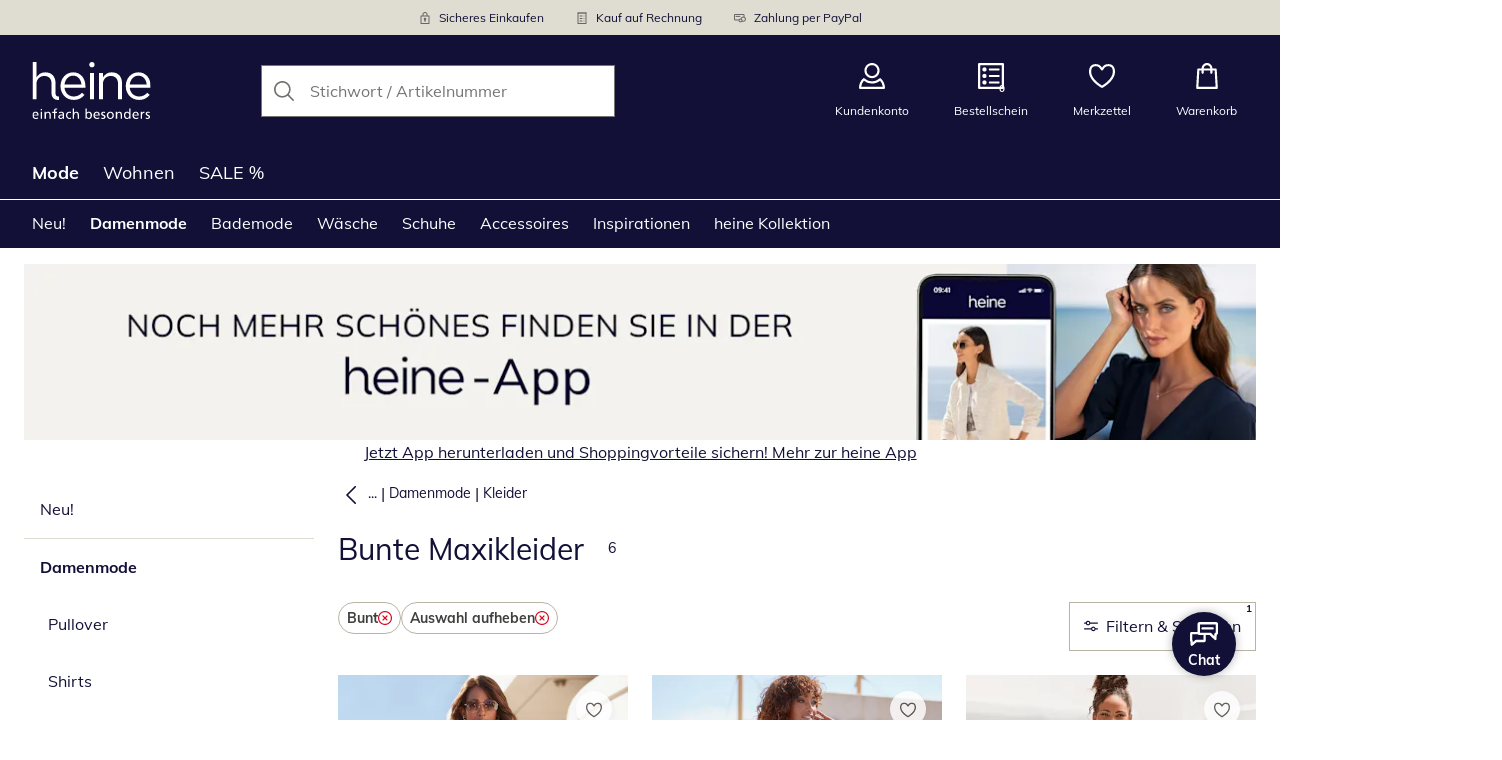

--- FILE ---
content_type: text/html; charset=utf-8
request_url: https://www.heine.ch/mode/damen-maxikleider?searchColor=906
body_size: 29986
content:
<!DOCTYPE html><html lang="de-CH" translate="no" class="__variable_5fb61a"><head><meta charSet="utf-8"/><meta name="viewport" content="width=device-width, initial-scale=1"/><link rel="preload" as="image" imageSrcSet="https://images.ctfassets.net/afwzuwby1i2h/5nzpOAEfeTt72cBt6ghY04/48601b6bd5516721711e641f5a12e658/Security.svg?q=85&amp;w=96&amp;f=face&amp;fit=fill&amp;fm=webp 576w, https://images.ctfassets.net/afwzuwby1i2h/5nzpOAEfeTt72cBt6ghY04/48601b6bd5516721711e641f5a12e658/Security.svg?q=85&amp;w=96&amp;f=face&amp;fit=fill&amp;fm=webp 768w, https://images.ctfassets.net/afwzuwby1i2h/5nzpOAEfeTt72cBt6ghY04/48601b6bd5516721711e641f5a12e658/Security.svg?q=85&amp;w=96&amp;f=face&amp;fit=fill&amp;fm=webp 992w, https://images.ctfassets.net/afwzuwby1i2h/5nzpOAEfeTt72cBt6ghY04/48601b6bd5516721711e641f5a12e658/Security.svg?q=85&amp;w=96&amp;f=face&amp;fit=fill&amp;fm=webp 1240w" imageSizes="100vw"/><link rel="preload" as="image" imageSrcSet="https://images.ctfassets.net/afwzuwby1i2h/7B0eTcAT4rp3Lf6xJONYPY/3d2ce9ba5ff64cb7c3cb7c1faf98ec29/Bill.svg?q=85&amp;w=96&amp;f=face&amp;fit=fill&amp;fm=webp 576w, https://images.ctfassets.net/afwzuwby1i2h/7B0eTcAT4rp3Lf6xJONYPY/3d2ce9ba5ff64cb7c3cb7c1faf98ec29/Bill.svg?q=85&amp;w=96&amp;f=face&amp;fit=fill&amp;fm=webp 768w, https://images.ctfassets.net/afwzuwby1i2h/7B0eTcAT4rp3Lf6xJONYPY/3d2ce9ba5ff64cb7c3cb7c1faf98ec29/Bill.svg?q=85&amp;w=96&amp;f=face&amp;fit=fill&amp;fm=webp 992w, https://images.ctfassets.net/afwzuwby1i2h/7B0eTcAT4rp3Lf6xJONYPY/3d2ce9ba5ff64cb7c3cb7c1faf98ec29/Bill.svg?q=85&amp;w=96&amp;f=face&amp;fit=fill&amp;fm=webp 1240w" imageSizes="100vw"/><link rel="preload" as="image" imageSrcSet="https://images.ctfassets.net/afwzuwby1i2h/6LVqkHUJMcEodnTWDJrFBO/a8dfe0bb4872bb27ca894f7587bc8595/Payment.svg?q=85&amp;w=96&amp;f=face&amp;fit=fill&amp;fm=webp 576w, https://images.ctfassets.net/afwzuwby1i2h/6LVqkHUJMcEodnTWDJrFBO/a8dfe0bb4872bb27ca894f7587bc8595/Payment.svg?q=85&amp;w=96&amp;f=face&amp;fit=fill&amp;fm=webp 768w, https://images.ctfassets.net/afwzuwby1i2h/6LVqkHUJMcEodnTWDJrFBO/a8dfe0bb4872bb27ca894f7587bc8595/Payment.svg?q=85&amp;w=96&amp;f=face&amp;fit=fill&amp;fm=webp 992w, https://images.ctfassets.net/afwzuwby1i2h/6LVqkHUJMcEodnTWDJrFBO/a8dfe0bb4872bb27ca894f7587bc8595/Payment.svg?q=85&amp;w=96&amp;f=face&amp;fit=fill&amp;fm=webp 1240w" imageSizes="100vw"/><link rel="preload" as="image" href="https://images.ctfassets.net/afwzuwby1i2h/5e4HgDZRhoNKoCUqtWO3vj/3e79ad2d78f4f806b2907d96d14f0345/social_icon_facebook.svg"/><link rel="preload" as="image" href="https://images.ctfassets.net/afwzuwby1i2h/auW7L3dexv77utMiaskx5/061ae233f5b1776e74f94d7d9dba323a/social_icon_instagram.svg"/><link rel="preload" as="image" href="https://images.ctfassets.net/afwzuwby1i2h/1E2kP59iFAw0RlPMKIBEf5/d93bcbaf8a5893c6f53b3a1ebf45c41d/social_icon_pinterest.svg"/><link rel="preload" as="image" href="https://images.ctfassets.net/afwzuwby1i2h/5ofSP7hBWezd3g4tUuFneN/792b82d2926e2dda486aa961b6f767bb/Swiss_Online_Garantie.svg"/><link rel="preload" as="image" href="https://images.ctfassets.net/afwzuwby1i2h/4yY7VZU0DMavNs1oCznZZk/a3b226c497e169e380495e537510154d/Trust_ECommerce_Europe.svg"/><link rel="preload" as="image" imageSrcSet="https://cdn.witt.info/images/01a460688be69f7e4c1898156f4d0b84.jpg?brightness=0.97&amp;width=96 96w, https://cdn.witt.info/images/01a460688be69f7e4c1898156f4d0b84.jpg?brightness=0.97&amp;width=128 128w, https://cdn.witt.info/images/01a460688be69f7e4c1898156f4d0b84.jpg?brightness=0.97&amp;width=256 256w, https://cdn.witt.info/images/01a460688be69f7e4c1898156f4d0b84.jpg?brightness=0.97&amp;width=281 281w, https://cdn.witt.info/images/01a460688be69f7e4c1898156f4d0b84.jpg?brightness=0.97&amp;width=384 384w, https://cdn.witt.info/images/01a460688be69f7e4c1898156f4d0b84.jpg?brightness=0.97&amp;width=576 576w, https://cdn.witt.info/images/01a460688be69f7e4c1898156f4d0b84.jpg?brightness=0.97&amp;width=620 620w, https://cdn.witt.info/images/01a460688be69f7e4c1898156f4d0b84.jpg?brightness=0.97&amp;width=768 768w, https://cdn.witt.info/images/01a460688be69f7e4c1898156f4d0b84.jpg?brightness=0.97&amp;width=800 800w, https://cdn.witt.info/images/01a460688be69f7e4c1898156f4d0b84.jpg?brightness=0.97&amp;width=992 992w, https://cdn.witt.info/images/01a460688be69f7e4c1898156f4d0b84.jpg?brightness=0.97&amp;width=1240 1240w" imageSizes="(min-width: 992px) calc(33vw - 32px - 48px), (min-width: 768px) calc(33vw - 32px - 48px), (min-width: 576px) calc(33vw - 32px - 32px), calc(50vw - 24px - 24px)"/><link rel="preload" as="image" imageSrcSet="https://cdn.witt.info/images/dfa6bb42adeeadfe11c1a4ee71366880.jpg?brightness=0.97&amp;width=96 96w, https://cdn.witt.info/images/dfa6bb42adeeadfe11c1a4ee71366880.jpg?brightness=0.97&amp;width=128 128w, https://cdn.witt.info/images/dfa6bb42adeeadfe11c1a4ee71366880.jpg?brightness=0.97&amp;width=256 256w, https://cdn.witt.info/images/dfa6bb42adeeadfe11c1a4ee71366880.jpg?brightness=0.97&amp;width=281 281w, https://cdn.witt.info/images/dfa6bb42adeeadfe11c1a4ee71366880.jpg?brightness=0.97&amp;width=384 384w, https://cdn.witt.info/images/dfa6bb42adeeadfe11c1a4ee71366880.jpg?brightness=0.97&amp;width=576 576w, https://cdn.witt.info/images/dfa6bb42adeeadfe11c1a4ee71366880.jpg?brightness=0.97&amp;width=620 620w, https://cdn.witt.info/images/dfa6bb42adeeadfe11c1a4ee71366880.jpg?brightness=0.97&amp;width=768 768w, https://cdn.witt.info/images/dfa6bb42adeeadfe11c1a4ee71366880.jpg?brightness=0.97&amp;width=800 800w, https://cdn.witt.info/images/dfa6bb42adeeadfe11c1a4ee71366880.jpg?brightness=0.97&amp;width=992 992w, https://cdn.witt.info/images/dfa6bb42adeeadfe11c1a4ee71366880.jpg?brightness=0.97&amp;width=1240 1240w" imageSizes="(min-width: 992px) calc(33vw - 32px - 48px), (min-width: 768px) calc(33vw - 32px - 48px), (min-width: 576px) calc(33vw - 32px - 32px), calc(50vw - 24px - 24px)"/><link rel="stylesheet" href="https://cdn.wcc.heine.ch/_next/static/css/efe1a9fd2bfb099b.css" crossorigin="anonymous" data-precedence="next"/><link rel="stylesheet" href="https://cdn.wcc.heine.ch/_next/static/css/e49b45aabfbdc644.css" crossorigin="anonymous" data-precedence="next"/><link rel="stylesheet" href="https://cdn.wcc.heine.ch/_next/static/css/10b7958013aaa33e.css" crossorigin="anonymous" data-precedence="next"/><link rel="stylesheet" href="https://cdn.wcc.heine.ch/_next/static/css/715be398208dca58.css" crossorigin="anonymous" data-precedence="next"/><link rel="stylesheet" href="https://cdn.wcc.heine.ch/_next/static/css/bcefb1103594994c.css" crossorigin="anonymous" data-precedence="next"/><link rel="stylesheet" href="https://cdn.wcc.heine.ch/_next/static/css/37171b39547bd22a.css" crossorigin="anonymous" data-precedence="next"/><link rel="stylesheet" href="https://cdn.wcc.heine.ch/_next/static/css/ee321617ff7bd9c3.css" crossorigin="anonymous" data-precedence="next"/><link rel="preload" as="script" fetchPriority="low" href="https://cdn.wcc.heine.ch/_next/static/chunks/webpack-a01f809ab04306f2.js" crossorigin=""/><script src="https://cdn.wcc.heine.ch/_next/static/chunks/8ca73d60-98d7f8336fbeb202.js" async="" crossorigin=""></script><script src="https://cdn.wcc.heine.ch/_next/static/chunks/1314-6d4ca8a1c1ee1c30.js" async="" crossorigin=""></script><script src="https://cdn.wcc.heine.ch/_next/static/chunks/main-app-a0492d9410e08624.js" async="" crossorigin=""></script><script src="https://cdn.wcc.heine.ch/_next/static/chunks/602-d46666e825b055df.js" async="" crossorigin=""></script><script src="https://cdn.wcc.heine.ch/_next/static/chunks/6642-877443f503bb285f.js" async="" crossorigin=""></script><script src="https://cdn.wcc.heine.ch/_next/static/chunks/5910-5c79170a00966fad.js" async="" crossorigin=""></script><script src="https://cdn.wcc.heine.ch/_next/static/chunks/3311-fc57a4ccb82a8bee.js" async="" crossorigin=""></script><script src="https://cdn.wcc.heine.ch/_next/static/chunks/3657-746dc5d2c03ef85f.js" async="" crossorigin=""></script><script src="https://cdn.wcc.heine.ch/_next/static/chunks/app/(blank)/layout-27ac4dac06b5ed02.js" async="" crossorigin=""></script><script src="https://cdn.wcc.heine.ch/_next/static/chunks/568ea891-5a355f1ebc91e2fc.js" async="" crossorigin=""></script><script src="https://cdn.wcc.heine.ch/_next/static/chunks/f58cf266-35a40e819bbcb3f2.js" async="" crossorigin=""></script><script src="https://cdn.wcc.heine.ch/_next/static/chunks/5896-5783c498834fd6eb.js" async="" crossorigin=""></script><script src="https://cdn.wcc.heine.ch/_next/static/chunks/2790-584c5de73947a53a.js" async="" crossorigin=""></script><script src="https://cdn.wcc.heine.ch/_next/static/chunks/9680-0ebf0cbda798e2fb.js" async="" crossorigin=""></script><script src="https://cdn.wcc.heine.ch/_next/static/chunks/7095-6ab70b7524b873bb.js" async="" crossorigin=""></script><script src="https://cdn.wcc.heine.ch/_next/static/chunks/9374-4857a9ed949a57ea.js" async="" crossorigin=""></script><script src="https://cdn.wcc.heine.ch/_next/static/chunks/5535-8b704ff9c5df38d6.js" async="" crossorigin=""></script><script src="https://cdn.wcc.heine.ch/_next/static/chunks/6907-115f8c509c97d1b5.js" async="" crossorigin=""></script><script src="https://cdn.wcc.heine.ch/_next/static/chunks/3888-ced23cc362bd481b.js" async="" crossorigin=""></script><script src="https://cdn.wcc.heine.ch/_next/static/chunks/1383-41e1ff00d893b829.js" async="" crossorigin=""></script><script src="https://cdn.wcc.heine.ch/_next/static/chunks/3191-a7d368bbe56388d3.js" async="" crossorigin=""></script><script src="https://cdn.wcc.heine.ch/_next/static/chunks/2438-1833bd543c026950.js" async="" crossorigin=""></script><script src="https://cdn.wcc.heine.ch/_next/static/chunks/7956-1d6b7c21dd0b651e.js" async="" crossorigin=""></script><script src="https://cdn.wcc.heine.ch/_next/static/chunks/4598-a8a5cad1208651a5.js" async="" crossorigin=""></script><script src="https://cdn.wcc.heine.ch/_next/static/chunks/5232-967fccb162db856c.js" async="" crossorigin=""></script><script src="https://cdn.wcc.heine.ch/_next/static/chunks/6081-f6c5ef1a1e21620a.js" async="" crossorigin=""></script><script src="https://cdn.wcc.heine.ch/_next/static/chunks/4569-49cddfa2f1fdfca8.js" async="" crossorigin=""></script><script src="https://cdn.wcc.heine.ch/_next/static/chunks/9986-5047a095da2990d1.js" async="" crossorigin=""></script><script src="https://cdn.wcc.heine.ch/_next/static/chunks/app/(dynamic)/layout-dd978e7537d6cb33.js" async="" crossorigin=""></script><script src="https://cdn.wcc.heine.ch/_next/static/chunks/1022-6c48b6f814b2e76b.js" async="" crossorigin=""></script><script src="https://cdn.wcc.heine.ch/_next/static/chunks/5547-f42f35335d6f0136.js" async="" crossorigin=""></script><script src="https://cdn.wcc.heine.ch/_next/static/chunks/2489-5123e6b9b6d33009.js" async="" crossorigin=""></script><script src="https://cdn.wcc.heine.ch/_next/static/chunks/2285-95d3a69ae4d8d9e4.js" async="" crossorigin=""></script><script src="https://cdn.wcc.heine.ch/_next/static/chunks/3969-e15712b12906c25e.js" async="" crossorigin=""></script><script src="https://cdn.wcc.heine.ch/_next/static/chunks/app/(dynamic)/error-f88054a0188d3be1.js" async="" crossorigin=""></script><script src="https://cdn.wcc.heine.ch/_next/static/chunks/2867-8fd33785112e84af.js" async="" crossorigin=""></script><script src="https://cdn.wcc.heine.ch/_next/static/chunks/app/layout-2de23f0c1dc14798.js" async="" crossorigin=""></script><script src="https://cdn.wcc.heine.ch/_next/static/chunks/476-9580277f75b46358.js" async="" crossorigin=""></script><script src="https://cdn.wcc.heine.ch/_next/static/chunks/872-01a9a0b7e6d26bd0.js" async="" crossorigin=""></script><script src="https://cdn.wcc.heine.ch/_next/static/chunks/8496-2058e88b4714111f.js" async="" crossorigin=""></script><script src="https://cdn.wcc.heine.ch/_next/static/chunks/9343-5158fae72f4302c4.js" async="" crossorigin=""></script><script src="https://cdn.wcc.heine.ch/_next/static/chunks/4470-58ebc4f18c8a82aa.js" async="" crossorigin=""></script><script src="https://cdn.wcc.heine.ch/_next/static/chunks/9565-5a290ba03d7b05a7.js" async="" crossorigin=""></script><script src="https://cdn.wcc.heine.ch/_next/static/chunks/2764-9af66e262e01ba8d.js" async="" crossorigin=""></script><script src="https://cdn.wcc.heine.ch/_next/static/chunks/1709-8c411a8a2c864805.js" async="" crossorigin=""></script><script src="https://cdn.wcc.heine.ch/_next/static/chunks/9188-7d819e4308677c42.js" async="" crossorigin=""></script><script src="https://cdn.wcc.heine.ch/_next/static/chunks/app/(dynamic)/%5B...categoryPath%5D/page-b37da85ca91acdd5.js" async="" crossorigin=""></script><script src="https://cdn.wcc.heine.ch/_next/static/chunks/7251-5123e6b9b6d33009.js" async="" crossorigin=""></script><script src="https://cdn.wcc.heine.ch/_next/static/chunks/app/(dynamic)/page-f49009f23a0e1069.js" async="" crossorigin=""></script><link rel="preload" href="https://www.googletagmanager.com/gtm.js?id=GTM-T8MSXTG" as="script"/><link rel="preload" href="https://c.searchhub.io/zOnDFbI7E" as="script"/><link rel="preload" href="https://cdn.wcc.heine.ch/_next/static/chunks/2919.248243b642c86a87.js" as="script" fetchPriority="low"/><link rel="preload" href="https://cdn.wcc.heine.ch/_next/static/chunks/9218.a70138ecb2d06448.js" as="script" fetchPriority="low"/><link rel="preload" href="https://cdn.wcc.heine.ch/_next/static/chunks/4360.002ed89ec7eea04b.js" as="script" fetchPriority="low"/><link rel="preload" href="https://cdn.wcc.heine.ch/_next/static/chunks/9411.08e271fd618c243b.js" as="script" fetchPriority="low"/><link rel="preload" href="https://witt.my.onetrust.eu/cdn/cookies/scripttemplates/otSDKStub.js" as="script"/><link rel="preload" as="image" imageSrcSet="https://cdn.witt.info/images/e9a425bb7051cf1af8f4692583b8b2db.jpg?brightness=0.97&amp;width=96 96w, https://cdn.witt.info/images/e9a425bb7051cf1af8f4692583b8b2db.jpg?brightness=0.97&amp;width=128 128w, https://cdn.witt.info/images/e9a425bb7051cf1af8f4692583b8b2db.jpg?brightness=0.97&amp;width=256 256w, https://cdn.witt.info/images/e9a425bb7051cf1af8f4692583b8b2db.jpg?brightness=0.97&amp;width=281 281w, https://cdn.witt.info/images/e9a425bb7051cf1af8f4692583b8b2db.jpg?brightness=0.97&amp;width=384 384w, https://cdn.witt.info/images/e9a425bb7051cf1af8f4692583b8b2db.jpg?brightness=0.97&amp;width=576 576w, https://cdn.witt.info/images/e9a425bb7051cf1af8f4692583b8b2db.jpg?brightness=0.97&amp;width=620 620w, https://cdn.witt.info/images/e9a425bb7051cf1af8f4692583b8b2db.jpg?brightness=0.97&amp;width=768 768w, https://cdn.witt.info/images/e9a425bb7051cf1af8f4692583b8b2db.jpg?brightness=0.97&amp;width=800 800w, https://cdn.witt.info/images/e9a425bb7051cf1af8f4692583b8b2db.jpg?brightness=0.97&amp;width=992 992w, https://cdn.witt.info/images/e9a425bb7051cf1af8f4692583b8b2db.jpg?brightness=0.97&amp;width=1240 1240w" imageSizes="(min-width: 992px) calc(33vw - 32px - 48px), (min-width: 768px) calc(33vw - 32px - 48px), (min-width: 576px) calc(33vw - 32px - 32px), calc(50vw - 24px - 24px)"/><link rel="preload" as="image" imageSrcSet="https://cdn.witt.info/images/78cf71219ca34c3cf644d2dfb8b1e165.jpg?brightness=0.97&amp;width=96 96w, https://cdn.witt.info/images/78cf71219ca34c3cf644d2dfb8b1e165.jpg?brightness=0.97&amp;width=128 128w, https://cdn.witt.info/images/78cf71219ca34c3cf644d2dfb8b1e165.jpg?brightness=0.97&amp;width=256 256w, https://cdn.witt.info/images/78cf71219ca34c3cf644d2dfb8b1e165.jpg?brightness=0.97&amp;width=281 281w, https://cdn.witt.info/images/78cf71219ca34c3cf644d2dfb8b1e165.jpg?brightness=0.97&amp;width=384 384w, https://cdn.witt.info/images/78cf71219ca34c3cf644d2dfb8b1e165.jpg?brightness=0.97&amp;width=576 576w, https://cdn.witt.info/images/78cf71219ca34c3cf644d2dfb8b1e165.jpg?brightness=0.97&amp;width=620 620w, https://cdn.witt.info/images/78cf71219ca34c3cf644d2dfb8b1e165.jpg?brightness=0.97&amp;width=768 768w, https://cdn.witt.info/images/78cf71219ca34c3cf644d2dfb8b1e165.jpg?brightness=0.97&amp;width=800 800w, https://cdn.witt.info/images/78cf71219ca34c3cf644d2dfb8b1e165.jpg?brightness=0.97&amp;width=992 992w, https://cdn.witt.info/images/78cf71219ca34c3cf644d2dfb8b1e165.jpg?brightness=0.97&amp;width=1240 1240w" imageSizes="(min-width: 992px) calc(33vw - 32px - 48px), (min-width: 768px) calc(33vw - 32px - 48px), (min-width: 576px) calc(33vw - 32px - 32px), calc(50vw - 24px - 24px)"/><link rel="preload" as="image" imageSrcSet="https://cdn.witt.info/images/1bd4103762c4450a5f68877be5af62b5.jpg?brightness=0.97&amp;width=96 96w, https://cdn.witt.info/images/1bd4103762c4450a5f68877be5af62b5.jpg?brightness=0.97&amp;width=128 128w, https://cdn.witt.info/images/1bd4103762c4450a5f68877be5af62b5.jpg?brightness=0.97&amp;width=256 256w, https://cdn.witt.info/images/1bd4103762c4450a5f68877be5af62b5.jpg?brightness=0.97&amp;width=281 281w, https://cdn.witt.info/images/1bd4103762c4450a5f68877be5af62b5.jpg?brightness=0.97&amp;width=384 384w, https://cdn.witt.info/images/1bd4103762c4450a5f68877be5af62b5.jpg?brightness=0.97&amp;width=576 576w, https://cdn.witt.info/images/1bd4103762c4450a5f68877be5af62b5.jpg?brightness=0.97&amp;width=620 620w, https://cdn.witt.info/images/1bd4103762c4450a5f68877be5af62b5.jpg?brightness=0.97&amp;width=768 768w, https://cdn.witt.info/images/1bd4103762c4450a5f68877be5af62b5.jpg?brightness=0.97&amp;width=800 800w, https://cdn.witt.info/images/1bd4103762c4450a5f68877be5af62b5.jpg?brightness=0.97&amp;width=992 992w, https://cdn.witt.info/images/1bd4103762c4450a5f68877be5af62b5.jpg?brightness=0.97&amp;width=1240 1240w" imageSizes="(min-width: 992px) calc(33vw - 32px - 48px), (min-width: 768px) calc(33vw - 32px - 48px), (min-width: 576px) calc(33vw - 32px - 32px), calc(50vw - 24px - 24px)"/><link rel="preload" as="image" imageSrcSet="https://cdn.witt.info/images/d13691f1016e6bfaf07b3d8799b82541.jpg?brightness=0.97&amp;width=96 96w, https://cdn.witt.info/images/d13691f1016e6bfaf07b3d8799b82541.jpg?brightness=0.97&amp;width=128 128w, https://cdn.witt.info/images/d13691f1016e6bfaf07b3d8799b82541.jpg?brightness=0.97&amp;width=256 256w, https://cdn.witt.info/images/d13691f1016e6bfaf07b3d8799b82541.jpg?brightness=0.97&amp;width=281 281w, https://cdn.witt.info/images/d13691f1016e6bfaf07b3d8799b82541.jpg?brightness=0.97&amp;width=384 384w, https://cdn.witt.info/images/d13691f1016e6bfaf07b3d8799b82541.jpg?brightness=0.97&amp;width=576 576w, https://cdn.witt.info/images/d13691f1016e6bfaf07b3d8799b82541.jpg?brightness=0.97&amp;width=620 620w, https://cdn.witt.info/images/d13691f1016e6bfaf07b3d8799b82541.jpg?brightness=0.97&amp;width=768 768w, https://cdn.witt.info/images/d13691f1016e6bfaf07b3d8799b82541.jpg?brightness=0.97&amp;width=800 800w, https://cdn.witt.info/images/d13691f1016e6bfaf07b3d8799b82541.jpg?brightness=0.97&amp;width=992 992w, https://cdn.witt.info/images/d13691f1016e6bfaf07b3d8799b82541.jpg?brightness=0.97&amp;width=1240 1240w" imageSizes="(min-width: 992px) calc(33vw - 32px - 48px), (min-width: 768px) calc(33vw - 32px - 48px), (min-width: 576px) calc(33vw - 32px - 32px), calc(50vw - 24px - 24px)"/><meta name="next-size-adjust" content=""/><title>Bunte Maxikleider für Damen online kaufen | heine</title><meta name="description" content="Schick &amp; sommerlich: Bunte Maxikleider für Damen ❤ Bei uns finden Sie bunte lange Kleider ❤ Große Auswahl ❤ Für den perfekten Auftritt ❤ Jetzt entdecken!"/><link rel="manifest" href="/manifest.json"/><meta name="robots" content="index, follow"/><meta name="msapplication-config" content="https://cdn.wcc.heine.ch/hech/browserconfig.xml"/><meta name="msapplication-TileColor" content="#121037"/><meta name="theme-color" content="#ffffff"/><meta name="app-title" content="Bunte Maxikleider"/><link rel="canonical" href="https://www.heine.ch/mode/damen-maxikleider?searchColor=906"/><link rel="alternate" hrefLang="de-AT" href="https://www.heine.at/mode/damen-maxikleider?searchColor=906"/><link rel="alternate" hrefLang="de-CH" href="https://www.heine.ch/mode/damen-maxikleider?searchColor=906"/><link rel="alternate" hrefLang="de-DE" href="https://www.heine.de/mode/damen-maxikleider?searchColor=906"/><meta name="google-site-verification" content=" "/><meta property="og:title" content="Bunte Maxikleider für Damen online kaufen"/><meta property="og:description" content="Schick &amp; sommerlich: Bunte Maxikleider für Damen ❤ Bei uns finden Sie bunte lange Kleider ❤ Große Auswahl ❤ Für den perfekten Auftritt ❤ Jetzt entdecken!"/><meta property="og:site_name" content="heine"/><meta name="twitter:card" content="summary"/><meta name="twitter:title" content="Bunte Maxikleider für Damen online kaufen"/><meta name="twitter:description" content="Schick &amp; sommerlich: Bunte Maxikleider für Damen ❤ Bei uns finden Sie bunte lange Kleider ❤ Große Auswahl ❤ Für den perfekten Auftritt ❤ Jetzt entdecken!"/><link rel="apple-touch-icon" href="https://cdn.wcc.heine.ch/hech/apple-touch-icon-60x60.png?cb=1" sizes="60x60"/><link rel="apple-touch-icon" href="https://cdn.wcc.heine.ch/hech/apple-touch-icon-76x76.png?cb=1" sizes="76x76"/><link rel="apple-touch-icon" href="https://cdn.wcc.heine.ch/hech/apple-touch-icon-120x120.png?cb=1" sizes="120x120"/><link rel="apple-touch-icon" href="https://cdn.wcc.heine.ch/hech/apple-touch-icon-152x152.png?cb=1" sizes="152x152"/><link rel="apple-touch-icon" href="https://cdn.wcc.heine.ch/hech/apple-touch-icon-180x180.png?cb=1" sizes="180x180"/><link rel="icon" href="https://cdn.wcc.heine.ch/hech/favicon-16x16.png?cb=1" type="image/png" sizes="16x16"/><link rel="icon" href="https://cdn.wcc.heine.ch/hech/favicon-32x32.png?cb=1" type="image/png" sizes="32x32"/><link rel="icon" href="https://cdn.wcc.heine.ch/hech/android-chrome-192x192.png?cb=1" type="image/png" sizes="192x192"/><link rel="icon" href="https://cdn.wcc.heine.ch/hech/android-chrome-512x512.png?cb=1" type="image/png" sizes="512x512"/><link rel="icon" href="https://cdn.wcc.heine.ch/hech/favicon-194x194.png?cb=1" type="image/png" sizes="194x194"/><link rel="icon" href="https://cdn.wcc.heine.ch/hech/favicon.ico?cb=1" type="image/x-icon"/><link rel="mask-icon" href="https://cdn.wcc.heine.ch/hech/safari-pinned-tab.svg?cb=1" color="#121037"/><script src="https://cdn.wcc.heine.ch/_next/static/chunks/polyfills-42372ed130431b0a.js" crossorigin="anonymous" noModule=""></script><style data-styled="" data-styled-version="6.1.19">.dPVHUk{color:currentColor;fill:currentColor;width:18px;height:18px;vertical-align:middle;}/*!sc*/
@media screen and (min-width: 576px){.dPVHUk{width:18px;height:18px;}}/*!sc*/
@media screen and (min-width: 768px){.dPVHUk{width:24px;height:24px;}}/*!sc*/
@media screen and (min-width: 992px){.dPVHUk{width:28px;height:28px;}}/*!sc*/
.jNZddU{margin-right:1rem;color:#73726d;fill:#73726d;width:1.25em;height:1.25em;vertical-align:middle;}/*!sc*/
.eXzcIB{color:currentColor;fill:currentColor;width:1em;height:1em;vertical-align:middle;}/*!sc*/
.jjfNgk{color:currentColor;fill:currentColor;width:18px;height:18px;vertical-align:middle;}/*!sc*/
@media screen and (min-width: 576px){.jjfNgk{width:18px;height:18px;}}/*!sc*/
@media screen and (min-width: 768px){.jjfNgk{width:24px;height:24px;}}/*!sc*/
@media screen and (min-width: 992px){.jjfNgk{width:26px;height:26px;}}/*!sc*/
.dvtsqP{margin-left:0.25rem;color:currentColor;fill:currentColor;width:0.75rem;height:0.75rem;vertical-align:middle;}/*!sc*/
.jBvoth{color:currentColor;fill:currentColor;width:1.125rem;height:1.125rem;vertical-align:middle;}/*!sc*/
.jDZmzp{color:#d50d22;fill:#d50d22;width:0.875rem;height:0.875rem;vertical-align:middle;}/*!sc*/
.iGhLiq{margin-right:0.5rem;color:currentColor;fill:currentColor;width:14px;height:14px;vertical-align:middle;}/*!sc*/
.eVnJkl{color:#ffa41c;fill:#ffa41c;width:12px;height:12px;vertical-align:middle;}/*!sc*/
.etwyWd{color:currentColor;fill:currentColor;width:16px;height:16px;vertical-align:middle;}/*!sc*/
data-styled.g1[id="sc-4a8d6a11-0"]{content:"dPVHUk,jNZddU,eXzcIB,jjfNgk,dvtsqP,jBvoth,jDZmzp,iGhLiq,eVnJkl,etwyWd,"}/*!sc*/
.Toastify{z-index:7;}/*!sc*/
.Toastify__toast-container{width:auto;margin-bottom:120px;margin-left:1rem;}/*!sc*/
@media (min-width: 768px){.Toastify__toast-container{width:400px;margin-right:1.5rem;margin-bottom:6rem;}}/*!sc*/
@media (min-width: 992px){.Toastify__toast-container{width:600px;}}/*!sc*/
.Toastify__toast{padding:0;font-family:inherit;border-radius:0;background-color:transparent;box-shadow:none;}/*!sc*/
.Toastify__toast-body{padding:0;}/*!sc*/
data-styled.g6[id="sc-global-bYnhvK1"]{content:"sc-global-bYnhvK1,"}/*!sc*/
.dHdDlY{display:-webkit-box;display:-webkit-flex;display:-ms-flexbox;display:flex;-webkit-align-items:center;-webkit-box-align:center;-ms-flex-align:center;align-items:center;color:#73726d;padding-top:0.5rem;padding-bottom:0.5rem;padding-left:1rem;padding-right:1rem;}/*!sc*/
.fCWRrt{margin-right:0.5rem;width:small;height:small;}/*!sc*/
.gkTDos{margin-bottom:0.5rem;padding-left:0.5rem;padding-right:0.5rem;width:100%;padding-top:0.75rem;padding-bottom:0.75rem;}/*!sc*/
@media screen and (min-width: 576px){.gkTDos{padding-left:0.5rem;padding-right:0.5rem;}}/*!sc*/
@media screen and (min-width: 768px){.gkTDos{padding-left:0.75rem;padding-right:0.75rem;padding-top:0px;padding-bottom:0px;}}/*!sc*/
@media screen and (min-width: 992px){.gkTDos{padding-left:0.75rem;padding-right:0.75rem;}}/*!sc*/
.cWsudc{display:-webkit-box;display:-webkit-flex;display:-ms-flexbox;display:flex;-webkit-box-flex-wrap:wrap;-webkit-flex-wrap:wrap;-ms-flex-wrap:wrap;flex-wrap:wrap;margin-left:-0.5rem;margin-right:-0.5rem;-webkit-align-items:center;-webkit-box-align:center;-ms-flex-align:center;align-items:center;}/*!sc*/
@media screen and (min-width: 576px){.cWsudc{margin-left:-0.5rem;margin-right:-0.5rem;}}/*!sc*/
@media screen and (min-width: 768px){.cWsudc{margin-left:-0.75rem;margin-right:-0.75rem;}}/*!sc*/
@media screen and (min-width: 992px){.cWsudc{margin-left:-0.75rem;margin-right:-0.75rem;}}/*!sc*/
.giPTbs{padding-left:1.5rem;padding-right:1.5rem;}/*!sc*/
.cBNpro{margin-left:auto;margin-right:auto;margin-top:0px;margin-bottom:0px;}/*!sc*/
.eRibCV{margin-left:auto;margin-right:auto;margin-top:0px;margin-bottom:0px;padding-top:1.5rem;padding-bottom:3rem;}/*!sc*/
.fdKlpQ{gap:0.5rem;display:-webkit-box;display:-webkit-flex;display:-ms-flexbox;display:flex;-webkit-box-flex-wrap:nowrap;-webkit-flex-wrap:nowrap;-ms-flex-wrap:nowrap;flex-wrap:nowrap;margin-left:0px;margin-right:0px;}/*!sc*/
.jimvQk{margin-bottom:1rem;padding-left:0px;padding-right:0px;width:25%;margin:0px;}/*!sc*/
.iUysug{margin-left:auto;margin-right:auto;margin-top:0px;margin-bottom:0px;padding-top:1.5rem;padding-bottom:1.5rem;}/*!sc*/
.cwYOs{display:-webkit-box;display:-webkit-flex;display:-ms-flexbox;display:flex;-webkit-box-flex-wrap:wrap;-webkit-flex-wrap:wrap;-ms-flex-wrap:wrap;flex-wrap:wrap;margin-left:-0.5rem;margin-right:-0.5rem;}/*!sc*/
@media screen and (min-width: 576px){.cwYOs{margin-left:-0.5rem;margin-right:-0.5rem;}}/*!sc*/
@media screen and (min-width: 768px){.cwYOs{margin-left:-0.75rem;margin-right:-0.75rem;}}/*!sc*/
@media screen and (min-width: 992px){.cwYOs{margin-left:-0.75rem;margin-right:-0.75rem;}}/*!sc*/
.iOTyuJ{margin-bottom:0px;padding-left:0.5rem;padding-right:0.5rem;width:100%;}/*!sc*/
@media screen and (min-width: 576px){.iOTyuJ{padding-left:0.5rem;padding-right:0.5rem;}}/*!sc*/
@media screen and (min-width: 768px){.iOTyuJ{padding-left:0.75rem;padding-right:0.75rem;}}/*!sc*/
@media screen and (min-width: 992px){.iOTyuJ{padding-left:0.75rem;padding-right:0.75rem;}}/*!sc*/
.guA-dZO{width:100%;}/*!sc*/
@media screen and (min-width: 768px){.guA-dZO{width:50%;}}/*!sc*/
.bsgaFl{gap:1.5rem;display:-webkit-box;display:-webkit-flex;display:-ms-flexbox;display:flex;-webkit-flex-direction:column;-ms-flex-direction:column;flex-direction:column;width:100%;}/*!sc*/
@media screen and (min-width: 768px){.bsgaFl{width:50%;}}/*!sc*/
.fuEZrF{margin-bottom:1rem;padding-left:0.5rem;padding-right:0.5rem;width:100%;padding-top:1.5rem;padding-bottom:1.5rem;margin:0px;}/*!sc*/
@media screen and (min-width: 576px){.fuEZrF{padding-left:0.5rem;padding-right:0.5rem;}}/*!sc*/
@media screen and (min-width: 768px){.fuEZrF{padding-left:0.75rem;padding-right:0.75rem;}}/*!sc*/
@media screen and (min-width: 992px){.fuEZrF{padding-left:0.75rem;padding-right:0.75rem;}}/*!sc*/
.cKqsCv{display:-webkit-box;display:-webkit-flex;display:-ms-flexbox;display:flex;-webkit-box-flex-wrap:wrap;-webkit-flex-wrap:wrap;-ms-flex-wrap:wrap;flex-wrap:wrap;margin-left:0px;margin-right:0px;padding-top:1.5rem;padding-bottom:1.5rem;}/*!sc*/
.fDIoly{margin-bottom:0px;padding-left:0px;padding-right:0px;width:100vw;}/*!sc*/
@media screen and (min-width: 576px){.fDIoly{width:100%;}}/*!sc*/
.kMYrra{display:-webkit-box;display:-webkit-flex;display:-ms-flexbox;display:flex;-ms-grid-gap:1.5rem;grid-gap:1.5rem;-webkit-box-flex-wrap:wrap;-webkit-flex-wrap:wrap;-ms-flex-wrap:wrap;flex-wrap:wrap;-webkit-box-pack:center;-ms-flex-pack:center;-webkit-justify-content:center;justify-content:center;margin-bottom:2rem;}/*!sc*/
@media screen and (min-width: 768px){.kMYrra{margin-bottom:3rem;}}/*!sc*/
.iiySNL{width:65px;height:24px;}/*!sc*/
.fGBgTe{display:-webkit-box;display:-webkit-flex;display:-ms-flexbox;display:flex;-ms-grid-gap:1.5rem;grid-gap:1.5rem;-webkit-box-flex-wrap:wrap;-webkit-flex-wrap:wrap;-ms-flex-wrap:wrap;flex-wrap:wrap;-webkit-box-pack:center;-ms-flex-pack:center;-webkit-justify-content:center;justify-content:center;}/*!sc*/
.dGeouX{margin-left:auto;margin-right:auto;margin-top:0px;margin-bottom:1rem;}/*!sc*/
.gpQCaN{margin-bottom:0px;padding-left:0.5rem;padding-right:1.5rem;display:none;width:25%;}/*!sc*/
@media screen and (min-width: 576px){.gpQCaN{padding-left:0.5rem;padding-right:0.5rem;display:none;}}/*!sc*/
@media screen and (min-width: 768px){.gpQCaN{padding-left:0.75rem;padding-right:0.75rem;display:none;}}/*!sc*/
@media screen and (min-width: 992px){.gpQCaN{padding-left:0.75rem;padding-right:0.75rem;display:block;}}/*!sc*/
.cbFtVe{margin-bottom:1rem;padding-left:0.5rem;padding-right:0.5rem;width:100%;}/*!sc*/
@media screen and (min-width: 576px){.cbFtVe{padding-left:0.5rem;padding-right:0.5rem;width:100%;}}/*!sc*/
@media screen and (min-width: 768px){.cbFtVe{padding-left:0.75rem;padding-right:0.75rem;width:100%;}}/*!sc*/
@media screen and (min-width: 992px){.cbFtVe{padding-left:0.75rem;padding-right:0.75rem;width:75%;}}/*!sc*/
.iDAITO{-ms-grid-column:1;grid-column:1;-webkit-order:1;-ms-flex-order:1;order:1;margin-bottom:1rem;}/*!sc*/
@media screen and (min-width: 576px){.iDAITO{-webkit-order:0;-ms-flex-order:0;order:0;}}/*!sc*/
@media screen and (min-width: 992px){.iDAITO{margin-bottom:1.5rem;}}/*!sc*/
.kzhIAe{gap:0.75rem;display:-webkit-box;display:-webkit-flex;display:-ms-flexbox;display:flex;-webkit-box-flex-wrap:wrap;-webkit-flex-wrap:wrap;-ms-flex-wrap:wrap;flex-wrap:wrap;-webkit-align-items:start;-webkit-box-align:start;-ms-flex-align:start;align-items:start;}/*!sc*/
data-styled.g7[id="sc-37736c4d-0"]{content:"FxixH,dHdDlY,fCWRrt,gkTDos,cWsudc,giPTbs,cBNpro,eRibCV,fdKlpQ,jimvQk,iUysug,cwYOs,iOTyuJ,guA-dZO,bsgaFl,fuEZrF,cKqsCv,fDIoly,kMYrra,iiySNL,fGBgTe,dGeouX,gpQCaN,cbFtVe,iDAITO,kzhIAe,"}/*!sc*/
.bxBefP{max-width:77.5rem;}/*!sc*/
data-styled.g8[id="sc-37736c4d-1"]{content:"bxBefP,"}/*!sc*/
.Htmoo{-webkit-hyphens:auto;-moz-hyphens:auto;-ms-hyphens:auto;hyphens:auto;color:var(--layout-color-text,var(--colors-text-color-light));margin-top:0px;margin-bottom:1.5rem;font-weight:400;font-size:1rem;}/*!sc*/
.boSaqD{-webkit-hyphens:auto;-moz-hyphens:auto;-ms-hyphens:auto;hyphens:auto;color:var(--layout-color-text,var(--colors-text-color-light));margin-top:0px;margin-bottom:1.5rem;font-weight:700;font-size:1.125rem;}/*!sc*/
.hOrpTZ{-webkit-hyphens:auto;-moz-hyphens:auto;-ms-hyphens:auto;hyphens:auto;color:var(--layout-color-text,var(--colors-text-color-light));margin-top:0px;margin-bottom:0.5rem;font-weight:400;font-size:1rem;}/*!sc*/
.jxmwdC{-webkit-hyphens:auto;-moz-hyphens:auto;-ms-hyphens:auto;hyphens:auto;color:var(--layout-color-text,var(--colors-text-color-light));font-weight:700;}/*!sc*/
.kglWRr{-webkit-hyphens:auto;-moz-hyphens:auto;-ms-hyphens:auto;hyphens:auto;color:var(--layout-color-text,var(--colors-text-color-light));margin-top:0px;margin-bottom:1.5rem;font-weight:700;font-size:1.125rem;margin:0px;text-align:center;}/*!sc*/
.zAEUJ{-webkit-hyphens:auto;-moz-hyphens:auto;-ms-hyphens:auto;hyphens:auto;color:var(--layout-color-text,var(--colors-text-color-light));margin-top:0px;margin-bottom:0px;font-weight:400;font-size:0.875rem;}/*!sc*/
.ftcWmx{-webkit-hyphens:auto;-moz-hyphens:auto;-ms-hyphens:auto;hyphens:auto;color:var(--layout-color-text,var(--colors-text-color-light));margin-top:0px;margin-bottom:0.25rem;font-weight:400;font-size:0.875rem;margin:0px;}/*!sc*/
data-styled.g9[id="sc-9b31f512-0"]{content:"Htmoo,boSaqD,hOrpTZ,jxmwdC,kglWRr,zAEUJ,ftcWmx,"}/*!sc*/
.craHKr{border-bottom:1px solid #dfdcd1;margin:1.5rem 0;margin:0px;}/*!sc*/
data-styled.g10[id="sc-9b31f512-1"]{content:"craHKr,"}/*!sc*/
.kONGfJ{font-family:inherit;line-height:1.3;-webkit-hyphens:auto;-moz-hyphens:auto;-ms-hyphens:auto;hyphens:auto;font-size:1.375rem;font-weight:400;text-transform:none;margin-bottom:0.75rem;margin-top:0px;color:var(--layout-color-text,var(--colors-text-color));margin-bottom:1rem;text-align:center;}/*!sc*/
@media screen and (min-width: 768px){.kONGfJ{font-size:1.625rem;}}/*!sc*/
.wSjNl{font-family:inherit;line-height:1.3;-webkit-hyphens:auto;-moz-hyphens:auto;-ms-hyphens:auto;hyphens:auto;font-size:1.125rem;font-weight:400;text-transform:none;margin-bottom:0.75rem;margin-top:0px;color:var(--layout-color-text,var(--colors-text-color));margin-bottom:0.25rem;text-align:center;color:#121037;}/*!sc*/
@media screen and (min-width: 576px){.wSjNl{margin-bottom:1rem;}}/*!sc*/
.hfmhSM{font-family:inherit;line-height:1.3;-webkit-hyphens:auto;-moz-hyphens:auto;-ms-hyphens:auto;hyphens:auto;font-size:1.375rem;font-weight:400;text-transform:none;margin-bottom:0.75rem;margin-top:0px;color:var(--layout-color-text,var(--colors-text-color));line-height:1.13;}/*!sc*/
@media screen and (min-width: 768px){.hfmhSM{font-size:1.625rem;}}/*!sc*/
.csnyHz{font-family:inherit;line-height:1.3;-webkit-hyphens:auto;-moz-hyphens:auto;-ms-hyphens:auto;hyphens:auto;font-size:1.625rem;font-weight:400;text-transform:none;margin-bottom:1rem;margin-top:0px;color:var(--layout-color-text,var(--colors-text-color));}/*!sc*/
@media screen and (min-width: 768px){.csnyHz{font-size:1.875rem;margin-bottom:1.5rem;}}/*!sc*/
.IUyuG{font-family:inherit;line-height:1.3;-webkit-hyphens:auto;-moz-hyphens:auto;-ms-hyphens:auto;hyphens:auto;font-size:1.25rem;font-weight:400;text-transform:none;margin-bottom:0.75rem;margin-top:0px;color:var(--layout-color-text,var(--colors-text-color));}/*!sc*/
@media screen and (min-width: 768px){.IUyuG{font-size:1.375rem;}}/*!sc*/
data-styled.g11[id="sc-2335ad4b-0"]{content:"kONGfJ,wSjNl,hfmhSM,csnyHz,IUyuG,"}/*!sc*/
.ivbbo{display:-webkit-inline-box;display:-webkit-inline-flex;display:-ms-inline-flexbox;display:inline-flex;-webkit-align-items:center;-webkit-box-align:center;-ms-flex-align:center;align-items:center;-webkit-box-pack:center;-ms-flex-pack:center;-webkit-justify-content:center;justify-content:center;line-height:1.6;white-space:pre-wrap;text-align:center;-webkit-text-decoration:none;text-decoration:none;border-width:1px;border-style:solid;cursor:pointer;-webkit-transition:background-color 0.2s ease,border-color 0.2s ease;transition:background-color 0.2s ease,border-color 0.2s ease;background-color:#ffffff;border-color:#b9b4a5;color:#121037;width:100%;font-size:1rem;padding-top:11px;padding-bottom:11px;padding-left:14px;padding-right:14px;border-radius:0;margin-left:0.25rem;margin-right:0.25rem;}/*!sc*/
.ivbbo:disabled{cursor:default;}/*!sc*/
@media (hover: hover),screen and (-ms-high-contrast: active),screen and (-ms-high-contrast: none){.ivbbo:hover:not([disabled]){background-color:#dfdcd1;}}/*!sc*/
@media screen and (min-width: 576px){.ivbbo{width:auto;}}/*!sc*/
@media screen and (min-width: 768px){.ivbbo{width:auto;min-width:80px;}}/*!sc*/
@media screen and (min-width: 992px){.ivbbo{width:auto;}}/*!sc*/
.knDjL{display:-webkit-inline-box;display:-webkit-inline-flex;display:-ms-inline-flexbox;display:inline-flex;-webkit-align-items:center;-webkit-box-align:center;-ms-flex-align:center;align-items:center;-webkit-box-pack:center;-ms-flex-pack:center;-webkit-justify-content:center;justify-content:center;line-height:1.6;white-space:pre-wrap;text-align:center;-webkit-text-decoration:none;text-decoration:none;border-width:1px;border-style:solid;cursor:pointer;-webkit-transition:background-color 0.2s ease,border-color 0.2s ease;transition:background-color 0.2s ease,border-color 0.2s ease;background-color:#121037;border-color:transparent;color:#ffffff;width:auto;font-size:0.875rem;padding-top:10px;padding-bottom:10px;padding-left:12px;padding-right:12px;border-radius:0;margin-right:0px;}/*!sc*/
.knDjL:disabled{cursor:default;}/*!sc*/
@media (hover: hover),screen and (-ms-high-contrast: active),screen and (-ms-high-contrast: none){.knDjL:hover:not([disabled]){background-color:#2B3E6B;}}/*!sc*/
@media screen and (min-width: 576px){.knDjL{width:auto;margin-right:0px;}}/*!sc*/
@media screen and (min-width: 768px){.knDjL{width:auto;min-width:80px;margin-right:0px;}}/*!sc*/
@media screen and (min-width: 992px){.knDjL{width:auto;margin-right:2rem;}}/*!sc*/
.bDwJDa{display:-webkit-inline-box;display:-webkit-inline-flex;display:-ms-inline-flexbox;display:inline-flex;-webkit-align-items:center;-webkit-box-align:center;-ms-flex-align:center;align-items:center;-webkit-box-pack:center;-ms-flex-pack:center;-webkit-justify-content:center;justify-content:center;line-height:1.6;white-space:pre-wrap;text-align:center;-webkit-text-decoration:none;text-decoration:none;border-width:1px;border-style:solid;cursor:pointer;-webkit-transition:background-color 0.2s ease,border-color 0.2s ease;transition:background-color 0.2s ease,border-color 0.2s ease;background-color:#121037;border-color:#757575;color:#ffffff;width:100%;font-size:1rem;padding-top:0.75rem;padding-bottom:0.75rem;padding-left:1rem;padding-right:1rem;border-radius:0;margin-left:0.25rem;margin-right:0px;border-bottom-right-radius:0;border-top-right-radius:0;}/*!sc*/
.bDwJDa:disabled{cursor:default;}/*!sc*/
@media (hover: hover),screen and (-ms-high-contrast: active),screen and (-ms-high-contrast: none){.bDwJDa:hover:not([disabled]){background-color:#2B3E6B;}}/*!sc*/
@media screen and (min-width: 576px){.bDwJDa{width:auto;}}/*!sc*/
@media screen and (min-width: 768px){.bDwJDa{width:auto;min-width:80px;}}/*!sc*/
@media screen and (min-width: 992px){.bDwJDa{width:auto;}}/*!sc*/
.cZbgtT{display:-webkit-inline-box;display:-webkit-inline-flex;display:-ms-inline-flexbox;display:inline-flex;-webkit-align-items:center;-webkit-box-align:center;-ms-flex-align:center;align-items:center;-webkit-box-pack:center;-ms-flex-pack:center;-webkit-justify-content:center;justify-content:center;line-height:1.6;white-space:pre-wrap;text-align:center;-webkit-text-decoration:none;text-decoration:none;border-width:1px;border-style:solid;cursor:pointer;-webkit-transition:background-color 0.2s ease,border-color 0.2s ease;transition:background-color 0.2s ease,border-color 0.2s ease;background-color:#ffffff;border-color:#b9b4a5;color:#121037;width:100%;font-size:1rem;padding-top:11px;padding-bottom:11px;padding-left:14px;padding-right:14px;border-radius:0;}/*!sc*/
.cZbgtT:disabled{cursor:default;}/*!sc*/
@media (hover: hover),screen and (-ms-high-contrast: active),screen and (-ms-high-contrast: none){.cZbgtT:hover:not([disabled]){background-color:#dfdcd1;}}/*!sc*/
@media screen and (min-width: 576px){.cZbgtT{width:auto;}}/*!sc*/
@media screen and (min-width: 768px){.cZbgtT{width:auto;min-width:80px;}}/*!sc*/
@media screen and (min-width: 992px){.cZbgtT{width:auto;}}/*!sc*/
.dfOTXb{display:-webkit-inline-box;display:-webkit-inline-flex;display:-ms-inline-flexbox;display:inline-flex;-webkit-align-items:center;-webkit-box-align:center;-ms-flex-align:center;align-items:center;-webkit-box-pack:center;-ms-flex-pack:center;-webkit-justify-content:center;justify-content:center;line-height:1.6;white-space:pre-wrap;text-align:center;-webkit-text-decoration:none;text-decoration:none;border-width:1px;border-style:solid;cursor:pointer;-webkit-transition:background-color 0.2s ease,border-color 0.2s ease;transition:background-color 0.2s ease,border-color 0.2s ease;background-color:#ffffff;border-color:#b9b4a5;color:#121037;width:100%;font-size:1rem;padding-top:11px;padding-bottom:11px;padding-left:14px;padding-right:14px;border-radius:0;position:relative;}/*!sc*/
.dfOTXb:disabled{cursor:default;}/*!sc*/
@media (hover: hover),screen and (-ms-high-contrast: active),screen and (-ms-high-contrast: none){.dfOTXb:hover:not([disabled]){background-color:#dfdcd1;}}/*!sc*/
@media screen and (min-width: 576px){.dfOTXb{width:auto;}}/*!sc*/
@media screen and (min-width: 768px){.dfOTXb{width:auto;min-width:80px;}}/*!sc*/
@media screen and (min-width: 992px){.dfOTXb{width:auto;}}/*!sc*/
data-styled.g20[id="sc-9931bfa3-0"]{content:"ivbbo,knDjL,bDwJDa,cZbgtT,dfOTXb,"}/*!sc*/
.zMItC{position:fixed;bottom:4rem;left:50%;z-index:3;width:100%;max-width:77.5rem;text-align:center;-webkit-transform:translate(-50%,0);-moz-transform:translate(-50%,0);-ms-transform:translate(-50%,0);transform:translate(-50%,0);pointer-events:none;}/*!sc*/
@media (min-width: 992px){.zMItC{top:1.25rem;text-align:right;}}/*!sc*/
data-styled.g21[id="sc-cd36f0e3-0"]{content:"zMItC,"}/*!sc*/
.hDXXRw{pointer-events:auto;}/*!sc*/
data-styled.g22[id="sc-9e1dd0a3-0"]{content:"hDXXRw,"}/*!sc*/
.JWvLg{visibility:hidden;opacity:0;-webkit-transition:visibility 0.2s ease,opacity 0.2s ease;transition:visibility 0.2s ease,opacity 0.2s ease;z-index:2;}/*!sc*/
data-styled.g23[id="sc-9e1dd0a3-1"]{content:"JWvLg,"}/*!sc*/
.exaoql{clip:rect(0 0 0 0);-webkit-clip-path:inset(50%);clip-path:inset(50%);height:1px;overflow:hidden;position:absolute;white-space:nowrap;width:1px;}/*!sc*/
data-styled.g24[id="sc-8adda1b4-0"]{content:"exaoql,"}/*!sc*/
.dSIkwe{cursor:pointer;-webkit-text-decoration:underline;text-decoration:underline;color:var(--layout-color-text, var(--colors-text-color));}/*!sc*/
.dSIkwe:hover{outline-width:0;}/*!sc*/
@media (hover: hover),screen and (-ms-high-contrast: active),screen and (-ms-high-contrast: none){.dSIkwe:hover{-webkit-text-decoration:none;text-decoration:none;}}/*!sc*/
.eWJkzI{cursor:pointer;margin-left:0.25rem;-webkit-text-decoration:underline;text-decoration:underline;color:var(--layout-color-text, var(--colors-text-color));}/*!sc*/
.eWJkzI:hover{outline-width:0;}/*!sc*/
@media (hover: hover),screen and (-ms-high-contrast: active),screen and (-ms-high-contrast: none){.eWJkzI:hover{-webkit-text-decoration:none;text-decoration:none;}}/*!sc*/
.gLmAUK{cursor:pointer;-webkit-text-decoration:none;text-decoration:none;color:var(--layout-color-text, var(--colors-text-color));}/*!sc*/
.gLmAUK:hover{outline-width:0;}/*!sc*/
@media (hover: hover),screen and (-ms-high-contrast: active),screen and (-ms-high-contrast: none){.gLmAUK:hover{-webkit-text-decoration:underline;text-decoration:underline;}}/*!sc*/
.ioZUFY{cursor:pointer;margin-left:0px;-webkit-text-decoration:none;text-decoration:none;color:var(--layout-color-text, var(--colors-text-color));}/*!sc*/
.ioZUFY:hover{outline-width:0;}/*!sc*/
.ioZUFY svg{position:relative;top:-0.15em;font-size:0.875rem;}/*!sc*/
@media screen and (min-width: 576px){.ioZUFY{margin-left:0px;}}/*!sc*/
@media screen and (min-width: 768px){.ioZUFY{margin-left:0px;}}/*!sc*/
@media screen and (min-width: 992px){.ioZUFY{margin-left:1rem;}}/*!sc*/
@media (hover: hover),screen and (-ms-high-contrast: active),screen and (-ms-high-contrast: none){.ioZUFY:hover{-webkit-text-decoration:underline;text-decoration:underline;}}/*!sc*/
.gcKUzu{cursor:pointer;margin-right:0.75rem;-webkit-text-decoration:underline;text-decoration:underline;color:var(--layout-color-text, var(--colors-text-color));}/*!sc*/
.gcKUzu:hover{outline-width:0;}/*!sc*/
@media (hover: hover),screen and (-ms-high-contrast: active),screen and (-ms-high-contrast: none){.gcKUzu:hover{-webkit-text-decoration:none;text-decoration:none;}}/*!sc*/
data-styled.g25[id="sc-5461739d-0"]{content:"dSIkwe,eWJkzI,gLmAUK,ioZUFY,gcKUzu,"}/*!sc*/
.ktuoQi{position:absolute;left:0;clip:rect(0 0 0 0);overflow:hidden;white-space:nowrap;width:0px;height:0px;background-color:#f3f2ec;font-weight:bold;-webkit-transition:all 0.3s ease;transition:all 0.3s ease;}/*!sc*/
.ktuoQi:focus-visible{clip:auto;width:auto;height:auto;overflow:visible;-webkit-text-decoration:none;text-decoration:none;white-space:normal;z-index:10;margin:0.5rem;padding:0.5rem;}/*!sc*/
data-styled.g26[id="sc-5cb55759-0"]{content:"ktuoQi,"}/*!sc*/
.eNTHNN{background-color:var(--layout-colors-default-background-color);--layout-color-background:var(--layout-colors-default-background-color);--layout-color-text:var(--layout-colors-default-color);color:var(--layout-color-text);display:-webkit-inline-box;display:-webkit-inline-flex;display:-ms-inline-flexbox;display:inline-flex;-webkit-align-items:center;-webkit-box-align:center;-ms-flex-align:center;align-items:center;-webkit-box-pack:center;-ms-flex-pack:center;-webkit-justify-content:center;justify-content:center;font-size:8px;line-height:1;padding:0 0.6em;height:2em;min-width:2em;border-radius:2em;text-align:center;font-weight:700;position:absolute;right:-8px;bottom:-8px;}/*!sc*/
@media screen and (min-width: 768px){.eNTHNN{bottom:-12px;font-size:10px;}}/*!sc*/
@media screen and (min-width: 992px){.eNTHNN{bottom:-10px;}}/*!sc*/
.hBzNDr{background-color:var(--layout-colors-default-background-color);--layout-color-background:var(--layout-colors-default-background-color);--layout-color-text:var(--layout-colors-default-color);color:var(--layout-color-text);display:-webkit-inline-box;display:-webkit-inline-flex;display:-ms-inline-flexbox;display:inline-flex;-webkit-align-items:center;-webkit-box-align:center;-ms-flex-align:center;align-items:center;-webkit-box-pack:center;-ms-flex-pack:center;-webkit-justify-content:center;justify-content:center;font-size:0.875rem;line-height:1;padding:0 0.6em;height:2em;min-width:2em;border-radius:2em;text-align:center;font-weight:400;margin-bottom:0.5rem;}/*!sc*/
@media screen and (min-width: 576px){.hBzNDr{margin-bottom:0.5rem;}}/*!sc*/
@media screen and (min-width: 768px){.hBzNDr{margin-bottom:0.5rem;}}/*!sc*/
@media screen and (min-width: 992px){.hBzNDr{margin-bottom:1rem;}}/*!sc*/
.klXyhI{background-color:var(--layout-colors-contrast-background-color);--layout-color-background:var(--layout-colors-contrast-background-color);--layout-color-text:var(--layout-colors-contrast-color);color:var(--layout-color-text);display:-webkit-inline-box;display:-webkit-inline-flex;display:-ms-inline-flexbox;display:inline-flex;-webkit-align-items:center;-webkit-box-align:center;-ms-flex-align:center;align-items:center;-webkit-box-pack:center;-ms-flex-pack:center;-webkit-justify-content:center;justify-content:center;font-size:10px;line-height:1;padding:0 0.6em;height:2em;min-width:2em;border-radius:2em;text-align:center;font-weight:700;position:absolute;right:-4px;top:-4px;}/*!sc*/
data-styled.g27[id="sc-4fbac3cb-0"]{content:"eNTHNN,hBzNDr,klXyhI,"}/*!sc*/
.hFShYn{display:-webkit-box;display:-webkit-flex;display:-ms-flexbox;display:flex;-webkit-flex:1 0 auto;-ms-flex:1 0 auto;flex:1 0 auto;-webkit-flex-direction:column;-ms-flex-direction:column;flex-direction:column;-webkit-box-pack:center;-ms-flex-pack:center;-webkit-justify-content:center;justify-content:center;-webkit-align-items:center;-webkit-box-align:center;-ms-flex-align:center;align-items:center;text-align:center;cursor:pointer;-webkit-user-select:none;-moz-user-select:none;-ms-user-select:none;user-select:none;}/*!sc*/
data-styled.g28[id="sc-334a5c04-0"]{content:"hFShYn,"}/*!sc*/
.eUeisq{color:inherit;-webkit-text-decoration:none;text-decoration:none;}/*!sc*/
@media (hover:hover){.eUeisq{-webkit-transition:color 0.2s ease,-webkit-transform 0.2s ease;transition:color 0.2s ease,transform 0.2s ease;-webkit-transform:scale(1);-moz-transform:scale(1);-ms-transform:scale(1);transform:scale(1);}.eUeisq:hover{color:#ffffff;-webkit-transform:scale(1.1);-moz-transform:scale(1.1);-ms-transform:scale(1.1);transform:scale(1.1);}}/*!sc*/
data-styled.g29[id="sc-334a5c04-1"]{content:"eUeisq,"}/*!sc*/
.ehMyan{display:none;margin-top:0.75rem;font-size:0.75rem;}/*!sc*/
@media (min-width: 992px){.ehMyan{display:block;}}/*!sc*/
data-styled.g30[id="sc-334a5c04-2"]{content:"ehMyan,"}/*!sc*/
.htRJlc{position:relative;display:-webkit-box;display:-webkit-flex;display:-ms-flexbox;display:flex;}/*!sc*/
data-styled.g31[id="sc-334a5c04-3"]{content:"htRJlc,"}/*!sc*/
.iGRYpR{position:relative;display:inline;}/*!sc*/
data-styled.g32[id="sc-334a5c04-4"]{content:"iGRYpR,"}/*!sc*/
.drFtyO{position:relative;display:-webkit-box;display:-webkit-flex;display:-ms-flexbox;display:flex;}/*!sc*/
data-styled.g34[id="sc-1a1eaaa6-1"]{content:"drFtyO,"}/*!sc*/
.eILnFh{display:-webkit-box;display:-webkit-flex;display:-ms-flexbox;display:flex;-webkit-box-flex:1;-webkit-flex-grow:1;-ms-flex-positive:1;flex-grow:1;-webkit-flex-direction:column;-ms-flex-direction:column;flex-direction:column;-webkit-box-pack:center;-ms-flex-pack:center;-webkit-justify-content:center;justify-content:center;-webkit-align-items:center;-webkit-box-align:center;-ms-flex-align:center;align-items:center;box-sizing:content-box;height:100%;text-align:center;cursor:pointer;-webkit-user-select:none;-moz-user-select:none;-ms-user-select:none;user-select:none;}/*!sc*/
@media (min-width: 992px){.eILnFh{display:none;}}/*!sc*/
.eILnFh svg{pointer-events:none;}/*!sc*/
data-styled.g36[id="sc-62285929-0"]{content:"eILnFh,"}/*!sc*/
.kJGfET{display:block;font-size:0.75rem;}/*!sc*/
data-styled.g37[id="sc-62285929-1"]{content:"kJGfET,"}/*!sc*/
.ilRJix{-webkit-box-flex:6;-webkit-flex-grow:6;-ms-flex-positive:6;flex-grow:6;-webkit-flex-shrink:0;-ms-flex-negative:0;flex-shrink:0;width:2.625rem;max-width:64px;}/*!sc*/
@media (min-width:360px){.ilRJix{-webkit-box-flex:1;-webkit-flex-grow:1;-ms-flex-positive:1;flex-grow:1;}}/*!sc*/
@media (min-width: 576px){.ilRJix{width:3rem;}}/*!sc*/
@media (min-width: 768px){.ilRJix{-webkit-box-flex:0;-webkit-flex-grow:0;-ms-flex-positive:0;flex-grow:0;width:72px;max-width:72px;}}/*!sc*/
@media (min-width: 992px){.ilRJix{display:none;}}/*!sc*/
data-styled.g39[id="sc-ec18e98e-0"]{content:"ilRJix,"}/*!sc*/
.gSNgKw{display:block;width:100%;height:auto;width:72px;height:22px;}/*!sc*/
@media screen and (min-width: 576px){.gSNgKw{width:72px;height:22px;}}/*!sc*/
@media screen and (min-width: 768px){.gSNgKw{width:78px;height:38px;}}/*!sc*/
@media screen and (min-width: 992px){.gSNgKw{width:119px;height:58px;}}/*!sc*/
.dhzuyc{display:block;width:100%;height:auto;width:22px;height:22px;margin-top:-0.125rem;margin-right:0.5rem;}/*!sc*/
.bvZNQM{display:block;width:100%;height:auto;}/*!sc*/
data-styled.g40[id="sc-689221d4-0"]{content:"gSNgKw,dhzuyc,bvZNQM,"}/*!sc*/
@media (min-width: 768px){.dYUZJR{display:none;}}/*!sc*/
.djlsdc{display:none;}/*!sc*/
@media (min-width: 768px){.djlsdc{display:block;}}/*!sc*/
.ghVPZh{display:none;}/*!sc*/
@media (min-width: 576px){.ghVPZh{display:block;}}/*!sc*/
.jsPwDX{display:none;}/*!sc*/
@media (min-width: 992px){.jsPwDX{display:block;}}/*!sc*/
@media (min-width: 992px){.gHrXmC{display:none;}}/*!sc*/
.cARTVZ{width:100%;}/*!sc*/
@media (min-width: 992px){.cARTVZ{display:none;}}/*!sc*/
data-styled.g41[id="sc-b1238c6a-0"]{content:"dYUZJR,djlsdc,ghVPZh,jsPwDX,gHrXmC,cARTVZ,"}/*!sc*/
.cYuOyh{display:-webkit-box;display:-webkit-flex;display:-ms-flexbox;display:flex;-webkit-box-flex:30;-webkit-flex-grow:30;-ms-flex-positive:30;flex-grow:30;-webkit-flex-shrink:0;-ms-flex-negative:0;flex-shrink:0;width:calc(2.625rem * 5);max-width:calc(64px * 5);height:100%;margin-left:auto;}/*!sc*/
@media (min-width:360px){.cYuOyh{-webkit-box-flex:5;-webkit-flex-grow:5;-ms-flex-positive:5;flex-grow:5;}}/*!sc*/
@media (min-width: 576px){.cYuOyh{-webkit-box-flex:4;-webkit-flex-grow:4;-ms-flex-positive:4;flex-grow:4;-webkit-flex-shrink:0;-ms-flex-negative:0;flex-shrink:0;width:calc(3rem * 4);max-width:calc(64px * 4);}}/*!sc*/
@media (min-width: 768px){.cYuOyh{-webkit-box-flex:0;-webkit-flex-grow:0;-ms-flex-positive:0;flex-grow:0;width:calc(72px * 4);max-width:calc(72px * 4);}}/*!sc*/
@media (min-width: 992px){.cYuOyh{width:calc(112px * 4);max-width:calc(112px * 4);}}/*!sc*/
data-styled.g42[id="sc-f2500f3f-0"]{content:"cYuOyh,"}/*!sc*/
@media (min-width: 576px){.lkFdta{display:none;}}/*!sc*/
data-styled.g43[id="sc-1d70c70e-0"]{content:"lkFdta,"}/*!sc*/
.lfJMTf.lfJMTf{-webkit-box-flex:0;-webkit-flex-grow:0;-ms-flex-positive:0;flex-grow:0;-webkit-flex-shrink:0;-ms-flex-negative:0;flex-shrink:0;width:auto;min-width:0;margin:0;padding:0;border:none;border-radius:0;position:relative;margin-left:0.25rem;margin-right:0.25rem;}/*!sc*/
.lfJMTf.lfJMTf svg{font-size:1rem;}/*!sc*/
.hBTumf.hBTumf{-webkit-box-flex:0;-webkit-flex-grow:0;-ms-flex-positive:0;flex-grow:0;-webkit-flex-shrink:0;-ms-flex-negative:0;flex-shrink:0;width:auto;min-width:0;margin:0;padding:0;border:none;border-radius:0;position:relative;margin-left:0.25rem;margin-right:0px;padding-left:1rem;padding-right:1rem;padding-top:0.75rem;padding-bottom:0.75rem;border-bottom-right-radius:0;border-top-right-radius:0;border-color:#757575;}/*!sc*/
.hBTumf.hBTumf svg{font-size:1rem;}/*!sc*/
data-styled.g50[id="sc-3ea2d100-1"]{content:"lfJMTf,hBTumf,"}/*!sc*/
.gPiPnq{visibility:visible;opacity:1;}/*!sc*/
data-styled.g52[id="sc-3ea2d100-3"]{content:"gPiPnq,"}/*!sc*/
.eRAWkE{width:100%;display:-webkit-inline-box;display:-webkit-inline-flex;display:-ms-inline-flexbox;display:inline-flex;-webkit-align-items:center;-webkit-box-align:center;-ms-flex-align:center;align-items:center;-webkit-box-pack:justify;-webkit-justify-content:space-between;justify-content:space-between;line-height:160%;visibility:hidden;position:absolute;color:#73726d;font-family:var(--font-mulish);font-style:normal;}/*!sc*/
.eRAWkE .text-label{font-size:0.875rem;font-weight:700;}/*!sc*/
.eRAWkE .text-optional-label{font-size:0.75rem;font-weight:400;}/*!sc*/
.cLCzMM{width:100%;display:-webkit-inline-box;display:-webkit-inline-flex;display:-ms-inline-flexbox;display:inline-flex;-webkit-align-items:center;-webkit-box-align:center;-ms-flex-align:center;align-items:center;-webkit-box-pack:justify;-webkit-justify-content:space-between;justify-content:space-between;line-height:160%;color:#73726d;font-family:var(--font-mulish);font-style:normal;}/*!sc*/
.cLCzMM .text-label{font-size:0.875rem;font-weight:700;}/*!sc*/
.cLCzMM .text-optional-label{font-size:0.75rem;font-weight:400;}/*!sc*/
data-styled.g53[id="sc-66539565-0"]{content:"eRAWkE,cLCzMM,"}/*!sc*/
.jjCJMX{display:inline-block;width:1px;height:calc(calc(1.6em + 0.6875rem + 0.6875rem + 1px + 1px) - 10px);margin:auto 0.5rem;background-color:#73726d;}/*!sc*/
data-styled.g54[id="sc-66539565-1"]{content:"jjCJMX,"}/*!sc*/
.cQLgeX{display:-webkit-inline-box;display:-webkit-inline-flex;display:-ms-inline-flexbox;display:inline-flex;-webkit-align-items:center;-webkit-box-align:center;-ms-flex-align:center;align-items:center;display:none;}/*!sc*/
.fkGyAi{display:-webkit-inline-box;display:-webkit-inline-flex;display:-ms-inline-flexbox;display:inline-flex;-webkit-align-items:center;-webkit-box-align:center;-ms-flex-align:center;align-items:center;}/*!sc*/
data-styled.g55[id="sc-66539565-2"]{content:"cQLgeX,fkGyAi,"}/*!sc*/
.ftPGG{display:-webkit-box;display:-webkit-flex;display:-ms-flexbox;display:flex;-webkit-flex:1;-ms-flex:1;flex:1;width:100%;min-width:0;height:calc(1.6em + 0.6875rem + 0.6875rem + 1px + 1px);overflow:hidden;color:#121037;line-height:1.6;text-overflow:ellipsis;background-color:#ffffff;border:1px solid #757575;-webkit-appearance:none;-moz-appearance:none;-ms-appearance:none;appearance:none;border-radius:0;box-sizing:border-box;padding:0.6875rem 0.875rem;font-size:1rem;-webkit-transition:background-color 0.2s ease;transition:background-color 0.2s ease;border:none;outline:none;box-shadow:none;-webkit-flex:1 0 0;-ms-flex:1 0 0;flex:1 0 0;display:-webkit-box;display:-webkit-flex;display:-ms-flexbox;display:flex;gap:10px;-webkit-align-items:center;-webkit-box-align:center;-ms-flex-align:center;align-items:center;-webkit-align-self:stretch;-ms-flex-item-align:stretch;-ms-grid-row-align:stretch;align-self:stretch;background-color:transparent;padding:0.75rem 0px;}/*!sc*/
.ftPGG::-webkit-inner-spin-button,.ftPGG::-webkit-outer-spin-button{margin:0;-webkit-appearance:none;}/*!sc*/
.ftPGG[type='number']{-moz-appearance:textfield;}/*!sc*/
.ftPGG:-webkit-autofill,.ftPGG:-webkit-autofill:hover,.ftPGG:-webkit-autofill:focus,.ftPGG:-webkit-autofill:active{-webkit-box-shadow:0 0 0px 1000px var(--webkit-box-shadow-color) inset!important;-webkit-text-fill-color:inherit!important;-webkit-transition:background-color 5000s ease-in-out 0s;transition:background-color 5000s ease-in-out 0s;}/*!sc*/
.ftPGG:disabled{color:#121037;}/*!sc*/
.ftPGG::-webkit-input-placeholder{color:#757575;}/*!sc*/
.ftPGG::-moz-placeholder{color:#757575;}/*!sc*/
.ftPGG:-ms-input-placeholder{color:#757575;}/*!sc*/
.ftPGG::placeholder{color:#757575;}/*!sc*/
data-styled.g56[id="sc-66539565-3"]{content:"ftPGG,"}/*!sc*/
.ldOcpP{position:relative;display:-webkit-box;display:-webkit-flex;display:-ms-flexbox;display:flex;-webkit-box-flex-wrap:nowrap;-webkit-flex-wrap:nowrap;-ms-flex-wrap:nowrap;flex-wrap:nowrap;-webkit-align-items:center;-webkit-box-align:center;-ms-flex-align:center;align-items:center;-webkit-align-self:stretch;-ms-flex-item-align:stretch;-ms-grid-row-align:stretch;align-self:stretch;padding:0px 1rem;border-radius:0;background-color:#ffffff;-webkit-transition:all 0.2s ease;transition:all 0.2s ease;box-shadow:0 0 0 1px #757575;--webkit-box-shadow-color:#ffffff;width:80%;border-bottom-left-radius:0;border-bottom-right-radius:0;padding-left:0.75rem;padding-right:0.75rem;}/*!sc*/
.ldOcpP[data-wrapping-textarea='true']{-webkit-align-items:flex-start;-webkit-box-align:flex-start;-ms-flex-align:flex-start;align-items:flex-start;}/*!sc*/
.ldOcpP[data-hovered='true']:not([data-valid='true']):not([data-invalid='true']){background-color:#f3f2ec;box-shadow:0 0 0 2px #757575;}/*!sc*/
.ldOcpP[data-hovered='true']:not([data-valid='true']):not([data-invalid='true']) input{background:transparent;--webkit-box-shadow-color:#f3f2ec;}/*!sc*/
.ldOcpP[data-hovered='true']:not([data-valid='true']):not([data-invalid='true']) textarea{background:transparent;}/*!sc*/
.ldOcpP[data-focus-within='true']:not([data-valid='true']):not( [data-invalid='true'] ){box-shadow:0 0 0 2px #757575;}/*!sc*/
.ldOcpP[data-focus-within='true']:not([data-valid='true']):not( [data-invalid='true'] ).ldOcpP[data-focus-within='true']:not([data-valid='true']):not( [data-invalid='true'] ).ldOcpP[data-focus-within='true']:not([data-valid='true']):not( [data-invalid='true'] )>input{background:transparent;box-shadow:none;}/*!sc*/
.ldOcpP[data-focus-within='true']:not([data-valid='true']):not( [data-invalid='true'] ).ldOcpP[data-focus-within='true']:not([data-valid='true']):not( [data-invalid='true'] ).ldOcpP[data-focus-within='true']:not([data-valid='true']):not( [data-invalid='true'] )>textarea{background:transparent;box-shadow:none;}/*!sc*/
.ldOcpP:has(input[value]:not([value=''])):not([data-valid='true']):not( [data-invalid='true'] ){box-shadow:0 0 0 2px #757575;}/*!sc*/
.ldOcpP.ldOcpP[data-focus-visible='true'][data-focus-within='true']:not( :has(button[data-focus-visible='true']) ){outline:none;box-shadow:0 0 0 3px white,0 0 0 5px var(--colors-outline);-webkit-transition:box-shadow 0.2s ease;transition:box-shadow 0.2s ease;-webkit-translate:0 0 0;-moz-translate:0 0 0;-ms-translate:0 0 0;translate:0 0 0;}/*!sc*/
.ldOcpP.ldOcpP[data-focus-visible='true'][data-focus-within='true']:not( :has(button[data-focus-visible='true']) ).ldOcpP.ldOcpP[data-focus-visible='true'][data-focus-within='true']:not( :has(button[data-focus-visible='true']) ).ldOcpP.ldOcpP[data-focus-visible='true'][data-focus-within='true']:not( :has(button[data-focus-visible='true']) )>textarea{outline:none;box-shadow:none;}/*!sc*/
.ldOcpP.ldOcpP[data-focus-visible='true'][data-focus-within='true']:not( :has(button[data-focus-visible='true']) ).ldOcpP.ldOcpP[data-focus-visible='true'][data-focus-within='true']:not( :has(button[data-focus-visible='true']) ).ldOcpP.ldOcpP[data-focus-visible='true'][data-focus-within='true']:not( :has(button[data-focus-visible='true']) )>input{outline:none;box-shadow:none;}/*!sc*/
.ldOcpP[data-valid='true']{box-shadow:0 0 0 2px #008800;}/*!sc*/
.ldOcpP[data-invalid='true']{box-shadow:0 0 0 2px #d50d22;}/*!sc*/
.ldOcpP[data-disabled='true']{box-shadow:0 0 0 1px #b9b4a5;}/*!sc*/
.ldOcpP[data-disabled='true'] input{color:#757575;pointer-events:none;}/*!sc*/
.ldOcpP[data-disabled='true'][data-disabled='true']:has(input[value]:not([value=''])){box-shadow:0 0 0 2px #b9b4a5;}/*!sc*/
.jMsubg{position:relative;display:-webkit-box;display:-webkit-flex;display:-ms-flexbox;display:flex;-webkit-box-flex-wrap:nowrap;-webkit-flex-wrap:nowrap;-ms-flex-wrap:nowrap;flex-wrap:nowrap;-webkit-align-items:center;-webkit-box-align:center;-ms-flex-align:center;align-items:center;-webkit-align-self:stretch;-ms-flex-item-align:stretch;-ms-grid-row-align:stretch;align-self:stretch;padding:0px 1rem;border-radius:0;background-color:#ffffff;-webkit-transition:all 0.2s ease;transition:all 0.2s ease;box-shadow:0 0 0 1px #757575;--webkit-box-shadow-color:#ffffff;padding-right:0px;}/*!sc*/
.jMsubg[data-wrapping-textarea='true']{-webkit-align-items:flex-start;-webkit-box-align:flex-start;-ms-flex-align:flex-start;align-items:flex-start;}/*!sc*/
.jMsubg[data-hovered='true']:not([data-valid='true']):not([data-invalid='true']){background-color:#f3f2ec;box-shadow:0 0 0 2px #757575;}/*!sc*/
.jMsubg[data-hovered='true']:not([data-valid='true']):not([data-invalid='true']) input{background:transparent;--webkit-box-shadow-color:#f3f2ec;}/*!sc*/
.jMsubg[data-hovered='true']:not([data-valid='true']):not([data-invalid='true']) textarea{background:transparent;}/*!sc*/
.jMsubg[data-focus-within='true']:not([data-valid='true']):not( [data-invalid='true'] ){box-shadow:0 0 0 2px #757575;}/*!sc*/
.jMsubg[data-focus-within='true']:not([data-valid='true']):not( [data-invalid='true'] ).jMsubg[data-focus-within='true']:not([data-valid='true']):not( [data-invalid='true'] ).jMsubg[data-focus-within='true']:not([data-valid='true']):not( [data-invalid='true'] )>input{background:transparent;box-shadow:none;}/*!sc*/
.jMsubg[data-focus-within='true']:not([data-valid='true']):not( [data-invalid='true'] ).jMsubg[data-focus-within='true']:not([data-valid='true']):not( [data-invalid='true'] ).jMsubg[data-focus-within='true']:not([data-valid='true']):not( [data-invalid='true'] )>textarea{background:transparent;box-shadow:none;}/*!sc*/
.jMsubg:has(input[value]:not([value=''])):not([data-valid='true']):not( [data-invalid='true'] ){box-shadow:0 0 0 2px #757575;}/*!sc*/
.jMsubg.jMsubg[data-focus-visible='true'][data-focus-within='true']:not( :has(button[data-focus-visible='true']) ){outline:none;box-shadow:0 0 0 3px white,0 0 0 5px var(--colors-outline);-webkit-transition:box-shadow 0.2s ease;transition:box-shadow 0.2s ease;-webkit-translate:0 0 0;-moz-translate:0 0 0;-ms-translate:0 0 0;translate:0 0 0;}/*!sc*/
.jMsubg.jMsubg[data-focus-visible='true'][data-focus-within='true']:not( :has(button[data-focus-visible='true']) ).jMsubg.jMsubg[data-focus-visible='true'][data-focus-within='true']:not( :has(button[data-focus-visible='true']) ).jMsubg.jMsubg[data-focus-visible='true'][data-focus-within='true']:not( :has(button[data-focus-visible='true']) )>textarea{outline:none;box-shadow:none;}/*!sc*/
.jMsubg.jMsubg[data-focus-visible='true'][data-focus-within='true']:not( :has(button[data-focus-visible='true']) ).jMsubg.jMsubg[data-focus-visible='true'][data-focus-within='true']:not( :has(button[data-focus-visible='true']) ).jMsubg.jMsubg[data-focus-visible='true'][data-focus-within='true']:not( :has(button[data-focus-visible='true']) )>input{outline:none;box-shadow:none;}/*!sc*/
.jMsubg[data-valid='true']{box-shadow:0 0 0 2px #008800;}/*!sc*/
.jMsubg[data-invalid='true']{box-shadow:0 0 0 2px #d50d22;}/*!sc*/
.jMsubg[data-disabled='true']{box-shadow:0 0 0 1px #b9b4a5;}/*!sc*/
.jMsubg[data-disabled='true'] input{color:#757575;pointer-events:none;}/*!sc*/
.jMsubg[data-disabled='true'][data-disabled='true']:has(input[value]:not([value=''])){box-shadow:0 0 0 2px #b9b4a5;}/*!sc*/
data-styled.g60[id="sc-66539565-7"]{content:"ldOcpP,jMsubg,"}/*!sc*/
.bjLXvr{display:-webkit-inline-box;display:-webkit-inline-flex;display:-ms-inline-flexbox;display:inline-flex;-webkit-align-items:center;-webkit-box-align:center;-ms-flex-align:center;align-items:center;color:#73726d;line-height:1.6;background:inherit;border:0;cursor:pointer;padding:0;margin-left:0.5rem;}/*!sc*/
.bjLXvr >svg{-webkit-transition:opacity 0.2s ease;transition:opacity 0.2s ease;opacity:0;font-size:1rem;vertical-align:middle;}/*!sc*/
data-styled.g61[id="sc-66539565-8"]{content:"bjLXvr,"}/*!sc*/
.iSaCMz{display:-webkit-box;display:-webkit-flex;display:-ms-flexbox;display:flex;-webkit-flex-direction:column;-ms-flex-direction:column;flex-direction:column;-webkit-align-items:flex-start;-webkit-box-align:flex-start;-ms-flex-align:flex-start;align-items:flex-start;gap:0.25rem;}/*!sc*/
.iSaCMz>div>input[type='search']::-webkit-search-cancel-button,.iSaCMz>div>input[type='search']::-webkit-search-decoration,.iSaCMz>div>input[type='search']::-webkit-search-results-button,.iSaCMz>div>input[type='search']::-webkit-search-results-decoration{display:none;}/*!sc*/
.iSaCMz>div>input[type='search']::-ms-clear,.iSaCMz>div>input[type='search']::-ms-reveal{display:none;width:0;height:0;}/*!sc*/
.iSaCMz>div>input[type='search']{-webkit-appearance:none;-webkit-appearance:none;-moz-appearance:none;-ms-appearance:none;appearance:none;}/*!sc*/
data-styled.g63[id="sc-63c78ae7-0"]{content:"iSaCMz,"}/*!sc*/
.gwJCkL{position:relative;}/*!sc*/
data-styled.g64[id="sc-3610131a-0"]{content:"gwJCkL,"}/*!sc*/
.jzJXzF{position:relative;visibility:hidden;opacity:0;-webkit-transition:visibility 0.2s ease,opacity 0.2s ease;transition:visibility 0.2s ease,opacity 0.2s ease;}/*!sc*/
data-styled.g65[id="sc-3610131a-1"]{content:"jzJXzF,"}/*!sc*/
.kZfzR{display:-webkit-inline-box;display:-webkit-inline-flex;display:-ms-inline-flexbox;display:inline-flex;gap:0.5rem;-webkit-box-pack:center;-ms-flex-pack:center;-webkit-justify-content:center;justify-content:center;-webkit-align-items:center;-webkit-box-align:center;-ms-flex-align:center;align-items:center;font-size:0.875rem;color:#121037;font-family:var(--font-mulish);font-size:0.875rem;font-style:normal;font-weight:700;line-height:160%;}/*!sc*/
data-styled.g66[id="sc-3610131a-2"]{content:"kZfzR,"}/*!sc*/
#search-input-button{background-color:inherit;}/*!sc*/
#search-input-button:hover{background-color:inherit;}/*!sc*/
data-styled.g67[id="sc-global-hnxLHW1"]{content:"sc-global-hnxLHW1,"}/*!sc*/
.ifNCXU{display:none;width:100%;height:auto;padding:1px 0.5rem 0.5rem;background-color:#121037;}/*!sc*/
@media (min-width: 576px){.ifNCXU{position:static;display:-webkit-box;display:-webkit-flex;display:-ms-flexbox;display:flex;-webkit-box-flex:0;-webkit-flex-grow:0;-ms-flex-positive:0;flex-grow:0;-webkit-flex-shrink:1;-ms-flex-negative:1;flex-shrink:1;-webkit-align-items:center;-webkit-box-align:center;-ms-flex-align:center;align-items:center;-webkit-align-self:center;-ms-flex-item-align:center;-ms-grid-row-align:center;align-self:center;width:auto;max-width:18.75rem;margin:0 1rem;padding:0;}}/*!sc*/
@media (min-width: 768px){.ifNCXU{width:100%;}}/*!sc*/
@media (min-width: 992px){.ifNCXU{min-width:20.625rem;max-width:27.5rem;}}/*!sc*/
.ifNCXU >form{width:100%;}/*!sc*/
data-styled.g68[id="sc-25ede0ec-0"]{content:"ifNCXU,"}/*!sc*/
.idczNe{width:100%;background-color:#121037;box-shadow:0 2px 10px 0 rgba(0, 0, 0, 0.1);}/*!sc*/
@media (min-width: 992px){.idczNe{box-shadow:none;}}/*!sc*/
data-styled.g69[id="sc-938087a6-0"]{content:"idczNe,"}/*!sc*/
.zGlZq{position:relative;z-index:4;display:-webkit-box;display:-webkit-flex;display:-ms-flexbox;display:flex;-webkit-box-pack:justify;-webkit-justify-content:space-between;justify-content:space-between;-webkit-align-items:stretch;-webkit-box-align:stretch;-ms-flex-align:stretch;align-items:stretch;max-width:77.5rem;height:64px;margin:0 auto;color:#ffffff;}/*!sc*/
@media (min-width: 576px){.zGlZq{height:64px;}}/*!sc*/
@media (min-width: 768px){.zGlZq{height:72px;}}/*!sc*/
@media (min-width: 992px){.zGlZq{height:112px;}}/*!sc*/
data-styled.g70[id="sc-938087a6-1"]{content:"zGlZq,"}/*!sc*/
.gZUlrq{display:-webkit-box;display:-webkit-flex;display:-ms-flexbox;display:flex;height:100%;padding:0.5rem 0;-webkit-align-items:center;-webkit-box-align:center;-ms-flex-align:center;align-items:center;-webkit-box-flex:4;-webkit-flex-grow:4;-ms-flex-positive:4;flex-grow:4;-webkit-flex-shrink:0;-ms-flex-negative:0;flex-shrink:0;margin-right:auto;}/*!sc*/
@media (min-width: 360px){.gZUlrq{-webkit-box-flex:0;-webkit-flex-grow:0;-ms-flex-positive:0;flex-grow:0;}}/*!sc*/
@media (min-width: 992px){.gZUlrq{width:auto;padding:1rem 0;margin-left:0.75rem;}}/*!sc*/
data-styled.g71[id="sc-406ea780-0"]{content:"gZUlrq,"}/*!sc*/
.kxcvqf{width:100%;}/*!sc*/
.kxcvqf >span{position:unset!important;}/*!sc*/
.kxcvqf img{position:relative!important;}/*!sc*/
data-styled.g72[id="sc-4978aec5-0"]{content:"kxcvqf,"}/*!sc*/
.fZFFqf{font-size:0.75rem;color:#121037;}/*!sc*/
data-styled.g74[id="sc-e9897566-1"]{content:"fZFFqf,"}/*!sc*/
.brJqHH{width:0.75rem;height:0.75rem;}/*!sc*/
data-styled.g75[id="sc-e9897566-2"]{content:"brJqHH,"}/*!sc*/
.ilTSig{display:none;}/*!sc*/
@media (min-width: 992px){.ilTSig{display:-webkit-box;display:-webkit-flex;display:-ms-flexbox;display:flex;-webkit-box-pack:center;-ms-flex-pack:center;-webkit-justify-content:center;justify-content:center;background-color:#dfdcd1;}}/*!sc*/
data-styled.g77[id="sc-b92dcf50-1"]{content:"ilTSig,"}/*!sc*/
.cZRSjw{position:relative;display:block;margin:0;margin-left:0;}/*!sc*/
.cZRSjw a,.cZRSjw span{display:block;padding:0.75rem;color:#ffffff;font-weight:400;font-size:1rem;-webkit-text-decoration:none;text-decoration:none;cursor:pointer;-webkit-user-select:none;-moz-user-select:none;-ms-user-select:none;user-select:none;}/*!sc*/
.cZRSjw a:hover,.cZRSjw span:hover{color:#ffffff;}/*!sc*/
.cZRSjw:last-child{margin-bottom:0;}/*!sc*/
.heQJpT{position:relative;display:block;margin:0;margin-left:0;}/*!sc*/
.heQJpT a,.heQJpT span{display:block;padding:0.75rem;color:#ffffff;font-weight:700;font-size:1rem;-webkit-text-decoration:none;text-decoration:none;cursor:pointer;-webkit-user-select:none;-moz-user-select:none;-ms-user-select:none;user-select:none;}/*!sc*/
.heQJpT a:hover,.heQJpT span:hover{color:#ffffff;}/*!sc*/
.heQJpT:last-child{margin-bottom:0;}/*!sc*/
data-styled.g78[id="sc-7d442e0d-0"]{content:"cZRSjw,heQJpT,"}/*!sc*/
.cwIdhu{position:relative;display:block;margin:0;margin-left:0;}/*!sc*/
.cwIdhu a,.cwIdhu span{display:block;padding:0.75rem;color:#ffffff;font-weight:700;font-size:1.125rem;-webkit-text-decoration:none;text-decoration:none;cursor:pointer;-webkit-user-select:none;-moz-user-select:none;-ms-user-select:none;user-select:none;}/*!sc*/
.cwIdhu a:hover,.cwIdhu span:hover{color:#ffffff;}/*!sc*/
.cwIdhu:last-child{margin-bottom:0;}/*!sc*/
.jgFpXp{position:relative;display:block;margin:0;margin-left:0;}/*!sc*/
.jgFpXp a,.jgFpXp span{display:block;padding:0.75rem;color:#ffffff;font-weight:400;font-size:1.125rem;-webkit-text-decoration:none;text-decoration:none;cursor:pointer;-webkit-user-select:none;-moz-user-select:none;-ms-user-select:none;user-select:none;}/*!sc*/
.jgFpXp a:hover,.jgFpXp span:hover{color:#ffffff;}/*!sc*/
.jgFpXp:last-child{margin-bottom:0;}/*!sc*/
data-styled.g79[id="sc-7d442e0d-1"]{content:"cwIdhu,jgFpXp,"}/*!sc*/
.YXovA{background-color:#121037;}/*!sc*/
data-styled.g83[id="sc-6be8c3a8-0"]{content:"YXovA,"}/*!sc*/
.ggnRBp{position:relative;display:-webkit-box;display:-webkit-flex;display:-ms-flexbox;display:flex;max-width:77.5rem;margin:0 auto;}/*!sc*/
data-styled.g84[id="sc-6be8c3a8-1"]{content:"ggnRBp,"}/*!sc*/
.kgVjgW{position:relative;max-width:77.5rem;margin:0 auto;}/*!sc*/
data-styled.g85[id="sc-6be8c3a8-2"]{content:"kgVjgW,"}/*!sc*/
.bzwJn{background-color:#121037;box-shadow:inset 0 1px #ffffff,inset 0 -1px #121037;margin:0;list-style-type:none;padding:0;}/*!sc*/
data-styled.g88[id="sc-3316415-0"]{content:"bzwJn,"}/*!sc*/
.ezqJVq{display:-webkit-box;display:-webkit-flex;display:-ms-flexbox;display:flex;position:relative;max-width:77.5rem;margin:0 auto;padding:0;}/*!sc*/
data-styled.g89[id="sc-3316415-1"]{content:"ezqJVq,"}/*!sc*/
.eBINXa{display:none;}/*!sc*/
@media (min-width: 992px){.eBINXa{display:block;}}/*!sc*/
data-styled.g90[id="sc-273368d-0"]{content:"eBINXa,"}/*!sc*/
*{box-sizing:border-box;-webkit-tap-highlight-color:transparent;}/*!sc*/
:focus:not(:focus-visible){outline:none;}/*!sc*/
input,textarea,select{outline:none;}/*!sc*/
button:focus-visible,[role="button"]:focus-visible,a:focus-visible,[tabindex]:focus-visible{outline:none;box-shadow:0 0 0 3px white,0 0 0 5px var(--colors-outline);transition:box-shadow 0.2s ease;translate:0 0 0;}/*!sc*/
[tabindex="-1"]:focus{outline:none;box-shadow:none;}/*!sc*/
html{font-size:16px;}/*!sc*/
@supports (-webkit-hyphens:none) and (not (overflow-x:clip)){html{overflow-x:hidden;}}/*!sc*/
@supports (overflow-x:clip){html{overflow-x:clip;}}/*!sc*/
body{color:#121037;font-weight:400;font-family:var(--font-mulish);line-height:1.6;background-color:#ffffff;margin:0;}/*!sc*/
@supports (-webkit-hyphens:none) and (not (overflow-x:clip)){body{overflow-x:hidden;}}/*!sc*/
@supports (overflow-x:clip){body{overflow-x:clip;}}/*!sc*/
data-styled.g125[id="sc-global-ibpGte1"]{content:"sc-global-ibpGte1,"}/*!sc*/
.bfRGZs img{vertical-align:middle;}/*!sc*/
data-styled.g127[id="sc-c4d90e06-0"]{content:"bfRGZs,"}/*!sc*/
.ePLNle{width:100%;height:auto;}/*!sc*/
data-styled.g128[id="sc-c4d90e06-1"]{content:"ePLNle,"}/*!sc*/
.fYgqvY{text-align:inherit;}/*!sc*/
.fYgqvY>:last-child{margin-bottom:0;}/*!sc*/
.cVITJS{text-align:center;}/*!sc*/
.cVITJS>:last-child{margin-bottom:0;}/*!sc*/
data-styled.g145[id="sc-7111cb79-1"]{content:"fYgqvY,cVITJS,"}/*!sc*/
.dKguEb{margin-inline:5px;margin-block:0 10px;display:-webkit-inline-box;display:-webkit-inline-flex;display:-ms-inline-flexbox;display:inline-flex;}/*!sc*/
.dKguEb p{display:inline;vertical-align:text-bottom;}/*!sc*/
data-styled.g148[id="sc-c9c17f91-0"]{content:"dKguEb,"}/*!sc*/
.cpayhn{display:-webkit-box;display:-webkit-flex;display:-ms-flexbox;display:flex;-webkit-box-pack:center;-ms-flex-pack:center;-webkit-justify-content:center;justify-content:center;-webkit-align-items:center;-webkit-box-align:center;-ms-flex-align:center;align-items:center;-webkit-flex-direction:column;-ms-flex-direction:column;flex-direction:column;margin:auto;}/*!sc*/
@media (min-width: 992px){.cpayhn{border-radius:0;overflow:hidden;}}/*!sc*/
data-styled.g149[id="sc-c9c17f91-1"]{content:"cpayhn,"}/*!sc*/
.gruBbS{width:100%;aspect-ratio:3/1;overflow:hidden;}/*!sc*/
@media (min-width: 768px){.gruBbS{aspect-ratio:7/1;}}/*!sc*/
data-styled.g150[id="sc-c9c17f91-2"]{content:"gruBbS,"}/*!sc*/
.hewxBn{color:#121037;font-weight:700;font-size:1rem;line-height:1.3;}/*!sc*/
data-styled.g157[id="sc-d035325f-0"]{content:"hewxBn,"}/*!sc*/
.cpettu{color:#121037;font-size:0.75rem;}/*!sc*/
data-styled.g158[id="sc-eabf84cd-0"]{content:"cpettu,"}/*!sc*/
.EYkKH{display:-webkit-box;display:-webkit-flex;display:-ms-flexbox;display:flex;-webkit-align-items:center;-webkit-box-align:center;-ms-flex-align:center;align-items:center;gap:0px 0.5rem;-webkit-box-flex-wrap:wrap;-webkit-flex-wrap:wrap;-ms-flex-wrap:wrap;flex-wrap:wrap;margin-top:0.25rem;}/*!sc*/
data-styled.g159[id="sc-eabf84cd-1"]{content:"EYkKH,"}/*!sc*/
.jTua-Dv{white-space:nowrap;}/*!sc*/
data-styled.g160[id="sc-eabf84cd-2"]{content:"jTua-Dv,"}/*!sc*/
.hMmHAn{position:relative;display:block;overflow:hidden;width:-webkit-fit-content;width:-moz-fit-content;width:fit-content;margin-top:0.5rem;}/*!sc*/
data-styled.g164[id="sc-7c5fe602-0"]{content:"hMmHAn,"}/*!sc*/
.hIIprl{overflow:hidden;width:calc(12px * 4.05 + 0.25rem * 4);position:absolute;top:0px;left:0px;}/*!sc*/
.bGNabX{overflow:hidden;width:calc(12px * 3 + 0.25rem * 2);position:absolute;top:0px;left:0px;}/*!sc*/
.jFzuaL{overflow:hidden;width:calc(12px * 1 + 0.25rem * 0);position:absolute;top:0px;left:0px;}/*!sc*/
.lisBNx{overflow:hidden;width:calc(12px * 3.9 + 0.25rem * 3);position:absolute;top:0px;left:0px;}/*!sc*/
.dPWriZ{overflow:hidden;width:calc(12px * 4 + 0.25rem * 3);position:absolute;top:0px;left:0px;}/*!sc*/
data-styled.g165[id="sc-7c5fe602-1"]{content:"hIIprl,bGNabX,jFzuaL,lisBNx,dPWriZ,"}/*!sc*/
.dJHwym{display:-webkit-box;display:-webkit-flex;display:-ms-flexbox;display:flex;gap:0.25rem;width:-webkit-fit-content;width:-moz-fit-content;width:fit-content;}/*!sc*/
data-styled.g166[id="sc-7c5fe602-2"]{content:"dJHwym,"}/*!sc*/
.krcoxx{grid-area:1/1;-ms-grid-column-align:end;justify-self:end;padding:0;background-color:#ffffff;cursor:pointer;-webkit-transition:opacity 0.2s ease,background-color 0.2s ease;transition:opacity 0.2s ease,background-color 0.2s ease;margin-top:0.5rem;margin-right:0.5rem;z-index:2;border:none;border-radius:50%;box-shadow:2px 3px 8px 0 rgba(0, 0, 0, 0.05);opacity:0.8;width:32px;height:32px;}/*!sc*/
.krcoxx:focus{opacity:1;}/*!sc*/
.krcoxx svg{color:#40403f;-webkit-animation:none;animation:none;}/*!sc*/
@-webkit-keyframes heart{0%{-webkit-transform:scale(1);-moz-transform:scale(1);-ms-transform:scale(1);transform:scale(1);}50%{-webkit-transform:scale(1.25);-moz-transform:scale(1.25);-ms-transform:scale(1.25);transform:scale(1.25);}100%{-webkit-transform:scale(1);-moz-transform:scale(1);-ms-transform:scale(1);transform:scale(1);}}/*!sc*/
@keyframes heart{0%{-webkit-transform:scale(1);-moz-transform:scale(1);-ms-transform:scale(1);transform:scale(1);}50%{-webkit-transform:scale(1.25);-moz-transform:scale(1.25);-ms-transform:scale(1.25);transform:scale(1.25);}100%{-webkit-transform:scale(1);-moz-transform:scale(1);-ms-transform:scale(1);transform:scale(1);}}/*!sc*/
@media screen and (min-width: 576px){.krcoxx{margin-top:1rem;margin-right:1rem;}}/*!sc*/
.krcoxx:hover{opacity:1;}/*!sc*/
.krcoxx:focus{opacity:1;}/*!sc*/
@media(min-width: 768px){.krcoxx{width:36px;height:36px;}}/*!sc*/
data-styled.g169[id="sc-6977f442-1"]{content:"krcoxx,"}/*!sc*/
.bzuuJs.bzuuJs[data-is-basket-image='true'].bzuuJs.bzuuJs[data-is-basket-image='true']:focus-visible{box-shadow:none;}/*!sc*/
.bzuuJs.bzuuJs[data-is-basket-image='true'].bzuuJs.bzuuJs[data-is-basket-image='true']:focus-visible.bzuuJs.bzuuJs[data-is-basket-image='true'].bzuuJs.bzuuJs[data-is-basket-image='true']:focus-visible>div{box-shadow:outline:none;box-shadow:0 0 0 3px white,0 0 0 5px var(--colors-outline);-webkit-transition:box-shadow 0.2s ease;transition:box-shadow 0.2s ease;-webkit-translate:0 0 0;-moz-translate:0 0 0;-ms-translate:0 0 0;translate:0 0 0;}/*!sc*/
data-styled.g172[id="sc-f0f13725-0"]{content:"bzuuJs,"}/*!sc*/
.jBBMQb{background-color:#f3f2ec;}/*!sc*/
.jBBMQb img:-moz-loading{color:#f3f2ec;}/*!sc*/
data-styled.g173[id="sc-d52a6e27-0"]{content:"jBBMQb,"}/*!sc*/
.gtElxR{position:relative;display:-webkit-inline-box;display:-webkit-inline-flex;display:-ms-inline-flexbox;display:inline-flex;-webkit-align-items:center;-webkit-box-align:center;-ms-flex-align:center;align-items:center;-webkit-box-pack:center;-ms-flex-pack:center;-webkit-justify-content:center;justify-content:center;cursor:pointer;-webkit-transition:-webkit-transform 0.2s ease;transition:transform 0.2s ease;width:14px;height:14px;}/*!sc*/
data-styled.g175[id="sc-efc90a6e-0"]{content:"gtElxR,"}/*!sc*/
.ksMkRl{width:100%;height:100%;border-radius:50%;border:1px solid #b9b4a5;box-shadow:inset 0 0 0 1px #ffffff;width:14px;height:14px;}/*!sc*/
data-styled.g176[id="sc-efc90a6e-1"]{content:"ksMkRl,"}/*!sc*/
.dVlqYc{display:-webkit-box;display:-webkit-flex;display:-ms-flexbox;display:flex;gap:0.5rem;margin-top:0.75rem;padding-bottom:8px;line-height:14px;}/*!sc*/
.dVlqYc div:nth-of-type(n + 6){display:none;}/*!sc*/
.dVlqYc .more-colors{display:none;font-size:14px;}/*!sc*/
@media (min-width: 768px){.dVlqYc div:nth-of-type(n + 6){display:block;}.dVlqYc div:nth-of-type(n + 10){display:none;}.dVlqYc .more-colors{display:none;}}/*!sc*/
data-styled.g178[id="sc-2acef0fe-0"]{content:"dVlqYc,"}/*!sc*/
.cAGgQf{display:-ms-grid;display:grid;}/*!sc*/
data-styled.g180[id="sc-b36a07fc-0"]{content:"cAGgQf,"}/*!sc*/
.hPcLHP.hPcLHP{position:relative;display:-ms-grid;display:grid;-ms-grid-rows:subgrid;grid-template-rows:subgrid;-ms-grid-column:1;grid-column:1;-ms-grid-row:1;-ms-grid-row-span:2;grid-row:1/span 2;-webkit-align-items:center;-webkit-box-align:center;-ms-flex-align:center;align-items:center;color:inherit;-webkit-text-decoration:none;text-decoration:none;-webkit-tap-highlight-color:rgba(0,0,0,0);}/*!sc*/
.hPcLHP.hPcLHP:hover{color:inherit;-webkit-text-decoration:none;text-decoration:none;}/*!sc*/
.biKsBY.biKsBY{position:relative;display:-ms-grid;display:grid;-ms-grid-rows:subgrid;grid-template-rows:subgrid;-ms-grid-column:1;grid-column:1;-ms-grid-row:1;-ms-grid-row-span:2;grid-row:1/span 2;-webkit-align-items:center;-webkit-box-align:center;-ms-flex-align:center;align-items:center;color:inherit;-webkit-text-decoration:none;text-decoration:none;-webkit-tap-highlight-color:rgba(0,0,0,0);padding-bottom:0.25rem;display:block;}/*!sc*/
.biKsBY.biKsBY:hover{color:inherit;-webkit-text-decoration:none;text-decoration:none;}/*!sc*/
.cvelqp.cvelqp{position:relative;display:-ms-grid;display:grid;-ms-grid-rows:subgrid;grid-template-rows:subgrid;-ms-grid-column:1;grid-column:1;-ms-grid-row:1;-ms-grid-row-span:2;grid-row:1/span 2;-webkit-align-items:center;-webkit-box-align:center;-ms-flex-align:center;align-items:center;color:inherit;-webkit-text-decoration:none;text-decoration:none;-webkit-tap-highlight-color:rgba(0,0,0,0);display:block;}/*!sc*/
.cvelqp.cvelqp:hover{color:inherit;-webkit-text-decoration:none;text-decoration:none;}/*!sc*/
data-styled.g181[id="sc-b36a07fc-1"]{content:"hPcLHP,biKsBY,cvelqp,"}/*!sc*/
.kAcYib{grid-area:1/1;position:relative;width:100%;overflow:hidden;background-color:#f3f2ec;}/*!sc*/
.kAcYib img{-webkit-transform:scale(1) translateZ(0);-moz-transform:scale(1) translateZ(0);-ms-transform:scale(1) translateZ(0);transform:scale(1) translateZ(0);-webkit-transition:-webkit-transform 0.4s ease;transition:transform 0.4s ease;}/*!sc*/
@media (hover:hover),screen and (-ms-high-contrast:active),screen and (-ms-high-contrast:none){.kAcYib img:hover{-webkit-transform:scale(1.05);-moz-transform:scale(1.05);-ms-transform:scale(1.05);transform:scale(1.05);}}/*!sc*/
data-styled.g182[id="sc-b36a07fc-2"]{content:"kAcYib,"}/*!sc*/
.cKWAMb{width:100%;padding:0.5rem 0.75rem 0;color:#40403f;overflow:hidden;}/*!sc*/
@media (min-width: 768px){.cKWAMb{padding:0.75rem 0.75rem 0;}}/*!sc*/
data-styled.g183[id="sc-b36a07fc-3"]{content:"cKWAMb,"}/*!sc*/
.lntMhv{display:-webkit-box;-webkit-box-orient:vertical;-webkit-line-clamp:2;text-overflow:ellipsis;overflow:hidden;-webkit-align-self:normal;-ms-flex-item-align:normal;-ms-grid-row-align:normal;align-self:normal;-webkit-hyphens:manual;-moz-hyphens:manual;-ms-hyphens:manual;hyphens:manual;color:#40403f;font-size:0.875rem;}/*!sc*/
data-styled.g185[id="sc-b36a07fc-5"]{content:"lntMhv,"}/*!sc*/
.jttdih{display:-webkit-box;display:-webkit-flex;display:-ms-flexbox;display:flex;-webkit-flex-direction:column;-ms-flex-direction:column;flex-direction:column;-webkit-box-pack:center;-ms-flex-pack:center;-webkit-justify-content:center;justify-content:center;gap:0.125rem;padding-top:0.125rem;padding-bottom:0.125rem;background-color:#dfdcd1;}/*!sc*/
data-styled.g207[id="sc-1dea1f47-0"]{content:"jttdih,"}/*!sc*/
.XiWKp{-webkit-flex-shrink:0;-ms-flex-negative:0;flex-shrink:0;text-align:left;-webkit-overflow-scrolling:touch;}/*!sc*/
.XiWKp:focus-within{z-index:1;}/*!sc*/
data-styled.g208[id="sc-1dea1f47-1"]{content:"XiWKp,"}/*!sc*/
.cuQfgA{margin:0;}/*!sc*/
data-styled.g209[id="sc-1dea1f47-2"]{content:"cuQfgA,"}/*!sc*/
.jnmqhh{width:100%;display:-webkit-box;display:-webkit-flex;display:-ms-flexbox;display:flex;-webkit-flex-direction:row;-ms-flex-direction:row;flex-direction:row;-webkit-box-pack:justify;-webkit-justify-content:space-between;justify-content:space-between;-webkit-align-items:center;-webkit-box-align:center;-ms-flex-align:center;align-items:center;text-align:left;padding:1rem;color:#40403f;font-weight:400;font-size:1rem;background-color:#f3f2ec;border-radius:0;cursor:pointer;-webkit-user-select:none;-moz-user-select:none;-ms-user-select:none;user-select:none;-webkit-transition:all 0.2s ease;transition:all 0.2s ease;line-height:1.6;border:none;padding:1rem;color:#40403f;font-size:1.125rem;font-weight:700;background-color:#ffffff;border-radius:0;}/*!sc*/
.jnmqhh:hover{background-color:#dfdcd1;}/*!sc*/
.jnmqhh >svg{-webkit-transition:-webkit-transform 0.4s ease;transition:transform 0.4s ease;}/*!sc*/
.footer-accordion-item-0[data-expanded='true'] .jnmqhh{background-color:#dfdcd1;font-weight:700;}/*!sc*/
.footer-accordion-item-0[data-expanded='true'] .jnmqhh >svg{-webkit-transform:rotate(-180deg);-moz-transform:rotate(-180deg);-ms-transform:rotate(-180deg);transform:rotate(-180deg);}/*!sc*/
.jnmqhh:hover{background-color:#ffffff;}/*!sc*/
.footer-accordion-item-0[data-expanded='true'] .jnmqhh{background-color:#ffffff;}/*!sc*/
@media (min-width: 768px){.jnmqhh{padding:1rem 1.5rem;}}/*!sc*/
.xUGnV{width:100%;display:-webkit-box;display:-webkit-flex;display:-ms-flexbox;display:flex;-webkit-flex-direction:row;-ms-flex-direction:row;flex-direction:row;-webkit-box-pack:justify;-webkit-justify-content:space-between;justify-content:space-between;-webkit-align-items:center;-webkit-box-align:center;-ms-flex-align:center;align-items:center;text-align:left;padding:1rem;color:#40403f;font-weight:400;font-size:1rem;background-color:#f3f2ec;border-radius:0;cursor:pointer;-webkit-user-select:none;-moz-user-select:none;-ms-user-select:none;user-select:none;-webkit-transition:all 0.2s ease;transition:all 0.2s ease;line-height:1.6;border:none;padding:1rem;color:#40403f;font-size:1.125rem;font-weight:700;background-color:#ffffff;border-radius:0;}/*!sc*/
.xUGnV:hover{background-color:#dfdcd1;}/*!sc*/
.xUGnV >svg{-webkit-transition:-webkit-transform 0.4s ease;transition:transform 0.4s ease;}/*!sc*/
.footer-accordion-item-1[data-expanded='true'] .xUGnV{background-color:#dfdcd1;font-weight:700;}/*!sc*/
.footer-accordion-item-1[data-expanded='true'] .xUGnV >svg{-webkit-transform:rotate(-180deg);-moz-transform:rotate(-180deg);-ms-transform:rotate(-180deg);transform:rotate(-180deg);}/*!sc*/
.xUGnV:hover{background-color:#ffffff;}/*!sc*/
.footer-accordion-item-1[data-expanded='true'] .xUGnV{background-color:#ffffff;}/*!sc*/
@media (min-width: 768px){.xUGnV{padding:1rem 1.5rem;}}/*!sc*/
.cDNoQl{width:100%;display:-webkit-box;display:-webkit-flex;display:-ms-flexbox;display:flex;-webkit-flex-direction:row;-ms-flex-direction:row;flex-direction:row;-webkit-box-pack:justify;-webkit-justify-content:space-between;justify-content:space-between;-webkit-align-items:center;-webkit-box-align:center;-ms-flex-align:center;align-items:center;text-align:left;padding:1rem;color:#40403f;font-weight:400;font-size:1rem;background-color:#f3f2ec;border-radius:0;cursor:pointer;-webkit-user-select:none;-moz-user-select:none;-ms-user-select:none;user-select:none;-webkit-transition:all 0.2s ease;transition:all 0.2s ease;line-height:1.6;border:none;padding:1rem;color:#40403f;font-size:1.125rem;font-weight:700;background-color:#ffffff;border-radius:0;}/*!sc*/
.cDNoQl:hover{background-color:#dfdcd1;}/*!sc*/
.cDNoQl >svg{-webkit-transition:-webkit-transform 0.4s ease;transition:transform 0.4s ease;}/*!sc*/
.footer-accordion-item-2[data-expanded='true'] .cDNoQl{background-color:#dfdcd1;font-weight:700;}/*!sc*/
.footer-accordion-item-2[data-expanded='true'] .cDNoQl >svg{-webkit-transform:rotate(-180deg);-moz-transform:rotate(-180deg);-ms-transform:rotate(-180deg);transform:rotate(-180deg);}/*!sc*/
.cDNoQl:hover{background-color:#ffffff;}/*!sc*/
.footer-accordion-item-2[data-expanded='true'] .cDNoQl{background-color:#ffffff;}/*!sc*/
@media (min-width: 768px){.cDNoQl{padding:1rem 1.5rem;}}/*!sc*/
data-styled.g210[id="sc-1dea1f47-3"]{content:"jnmqhh,xUGnV,cDNoQl,"}/*!sc*/
.hHYePB{padding:0.75rem;padding:0;}/*!sc*/
[data-panel-wrapper-animating] .hHYePB{display:block!important;content-visibility:visible!important;}/*!sc*/
data-styled.g211[id="sc-1dea1f47-4"]{content:"hHYePB,"}/*!sc*/
.gABCHU{display:-webkit-box;display:-webkit-flex;display:-ms-flexbox;display:flex;-webkit-align-items:center;-webkit-box-align:center;-ms-flex-align:center;align-items:center;-webkit-box-pack:start;-ms-flex-pack:start;-webkit-justify-content:start;justify-content:start;gap:0.5rem;padding:0.75rem 1rem;width:100%;max-width:300px;-webkit-text-decoration:none;text-decoration:none;}/*!sc*/
@media (min-width: 576px){.gABCHU{padding:0.75rem 1.5rem;}}/*!sc*/
data-styled.g251[id="sc-ae054f51-0"]{content:"gABCHU,"}/*!sc*/
.kEUFeG{font-size:1rem;margin-bottom:0.5rem;}/*!sc*/
data-styled.g264[id="sc-4ec3bf91-2"]{content:"kEUFeG,"}/*!sc*/
.YxBxB,.YxBxB:hover,.YxBxB:active,.YxBxB:focus{font-weight:bold;font-size:1.25rem;-webkit-text-decoration:none;text-decoration:none;}/*!sc*/
data-styled.g265[id="sc-4ec3bf91-3"]{content:"YxBxB,"}/*!sc*/
.gRjqEj{max-width:17.5rem;}/*!sc*/
data-styled.g267[id="sc-98e8970-0"]{content:"gRjqEj,"}/*!sc*/
.ghMnwR{position:relative;z-index:4;height:64px;background-color:#ffffff;}/*!sc*/
.ghMnwR html{scroll-snap-padding-top:64px;scroll-padding-top:64px;}/*!sc*/
@media (min-width: 576px){.ghMnwR{height:64px;}.ghMnwR html{scroll-snap-padding-top:64px;scroll-padding-top:64px;}}/*!sc*/
@media (min-width: 768px){.ghMnwR{height:72px;}.ghMnwR html{scroll-snap-padding-top:72px;scroll-padding-top:72px;}}/*!sc*/
@media (min-width: 992px){.ghMnwR{height:100%;}}/*!sc*/
data-styled.g318[id="sc-70039be8-0"]{content:"ghMnwR,"}/*!sc*/
.drEORa{position:fixed;top:0;left:0;z-index:4;width:100%;background-color:#ffffff;}/*!sc*/
@media (min-width: 992px){.drEORa{position:relative;z-index:unset;}}/*!sc*/
@media print{.drEORa{position:absolute;}}/*!sc*/
data-styled.g319[id="sc-70039be8-1"]{content:"drEORa,"}/*!sc*/
.cJxkfx{line-height:1.5;font-size:0.75rem;}/*!sc*/
.cJxkfx *{display:inline;font-size:0.75rem;}/*!sc*/
data-styled.g321[id="sc-d895eff3-0"]{content:"cJxkfx,"}/*!sc*/
.LUtlQ{width:100%;}/*!sc*/
@media (max-width: calc(576px - 1px)){.LUtlQ.LUtlQ button{width:100%;margin-top:0.75rem;border-radius:0;}}/*!sc*/
data-styled.g323[id="sc-396404fc-1"]{content:"LUtlQ,"}/*!sc*/
.bymdrD{width:100%;padding:0 0;background-color:transparent;}/*!sc*/
@media (min-width: 768px){.bymdrD{min-width:336px;}}/*!sc*/
data-styled.g324[id="sc-15dfd5cb-0"]{content:"bymdrD,"}/*!sc*/
.eoYWjz{padding:0 1rem;background-color:#f3f2ec;overflow-anchor:none;}/*!sc*/
data-styled.g326[id="sc-f25071e8-0"]{content:"eoYWjz,"}/*!sc*/
.fSoDVV{display:-webkit-box;display:-webkit-flex;display:-ms-flexbox;display:flex;-webkit-box-pack:center;-ms-flex-pack:center;-webkit-justify-content:center;justify-content:center;max-width:45rem;margin:0 auto;}/*!sc*/
data-styled.g327[id="sc-f25071e8-1"]{content:"fSoDVV,"}/*!sc*/
.fQlEiH{width:100%;height:100%;object-fit:cover;max-height:280px;}/*!sc*/
data-styled.g328[id="sc-f25071e8-2"]{content:"fQlEiH,"}/*!sc*/
.ePZVrY{max-width:22.5rem;padding:2rem 0;}/*!sc*/
@media (min-width: 576px){.ePZVrY{width:50%;padding:2rem 1.5rem 2rem 0;}}/*!sc*/
data-styled.g329[id="sc-f25071e8-3"]{content:"ePZVrY,"}/*!sc*/
.bXAUrc{color:#008800;font-weight:700;}/*!sc*/
data-styled.g330[id="sc-f25071e8-4"]{content:"bXAUrc,"}/*!sc*/
.kpbCkb{background-color:var(--layout-colors-default-background-color);--layout-color-background:var(--layout-colors-default-background-color);--layout-color-text:var(--layout-colors-default-color);}/*!sc*/
.jmrMNu{background-color:var(--layout-colors-contrast-background-color);--layout-color-background:var(--layout-colors-contrast-background-color);--layout-color-text:var(--layout-colors-contrast-color);}/*!sc*/
data-styled.g333[id="sc-ec6db7d1-0"]{content:"kpbCkb,jmrMNu,"}/*!sc*/
.hsZDkh{width:100%;}/*!sc*/
@media (min-width: 992px){.hsZDkh{width:-webkit-fit-content;width:-moz-fit-content;width:fit-content;}}/*!sc*/
data-styled.g334[id="sc-409c1b7f-0"]{content:"hsZDkh,"}/*!sc*/
.frNjVC{display:inline-block;font-size:0.875rem;}/*!sc*/
data-styled.g335[id="sc-409c1b7f-1"]{content:"frNjVC,"}/*!sc*/
.ecomtX{padding:1.5rem 1rem;}/*!sc*/
@media (min-width: 992px){.ecomtX{padding:1rem 1.5rem;}}/*!sc*/
data-styled.g336[id="sc-6305e5f5-0"]{content:"ecomtX,"}/*!sc*/
.igIMqV{display:-webkit-box;display:-webkit-flex;display:-ms-flexbox;display:flex;-webkit-flex-direction:row;-ms-flex-direction:row;flex-direction:row;-webkit-box-pack:justify;-webkit-justify-content:space-between;justify-content:space-between;-webkit-align-items:center;-webkit-box-align:center;-ms-flex-align:center;align-items:center;-webkit-box-flex-wrap:wrap;-webkit-flex-wrap:wrap;-ms-flex-wrap:wrap;flex-wrap:wrap;}/*!sc*/
data-styled.g337[id="sc-6305e5f5-1"]{content:"igIMqV,"}/*!sc*/
.ckxVFT{display:-webkit-box;display:-webkit-flex;display:-ms-flexbox;display:flex;-webkit-align-items:center;-webkit-box-align:center;-ms-flex-align:center;align-items:center;-webkit-box-pack:center;-ms-flex-pack:center;-webkit-justify-content:center;justify-content:center;}/*!sc*/
data-styled.g339[id="sc-17f4dd2e-0"]{content:"ckxVFT,"}/*!sc*/
.sJVUD{line-height:0;}/*!sc*/
data-styled.g340[id="sc-17f4dd2e-1"]{content:"sJVUD,"}/*!sc*/
.gtOPwJ{width:auto;max-width:100%;}/*!sc*/
data-styled.g341[id="sc-17f4dd2e-2"]{content:"gtOPwJ,"}/*!sc*/
.cymlLj{background-color:#ffffff;width:100%;max-width:600px;min-height:120px;padding:1rem 2rem;display:-webkit-box;display:-webkit-flex;display:-ms-flexbox;display:flex;-webkit-align-items:center;-webkit-box-align:center;-ms-flex-align:center;align-items:center;-webkit-box-pack:center;-ms-flex-pack:center;-webkit-justify-content:center;justify-content:center;-webkit-flex-direction:column;-ms-flex-direction:column;flex-direction:column;gap:0.75rem;border-radius:0;}/*!sc*/
data-styled.g342[id="sc-25dcb01b-0"]{content:"cymlLj,"}/*!sc*/
.gEdeTm{margin-inline:0;-webkit-align-items:center;-webkit-box-align:center;-ms-flex-align:center;align-items:center;-webkit-box-pack:center;-ms-flex-pack:center;-webkit-justify-content:center;justify-content:center;gap:1rem;}/*!sc*/
data-styled.g343[id="sc-25dcb01b-1"]{content:"gEdeTm,"}/*!sc*/
.kqdeku{padding:1rem;}/*!sc*/
@media (min-width: 768px){.kqdeku{padding:1.5rem;}}/*!sc*/
@media (min-width: 992px){.kqdeku{padding:2rem 1.5rem;}}/*!sc*/
data-styled.g344[id="sc-870dffa2-0"]{content:"kqdeku,"}/*!sc*/
.MFrYe{display:-webkit-box;display:-webkit-flex;display:-ms-flexbox;display:flex;-webkit-flex-direction:column;-ms-flex-direction:column;flex-direction:column;-webkit-box-pack:center;-ms-flex-pack:center;-webkit-justify-content:center;justify-content:center;-webkit-align-items:center;-webkit-box-align:center;-ms-flex-align:center;align-items:center;gap:1rem;}/*!sc*/
@media (min-width: 992px){.MFrYe{-webkit-flex-direction:row;-ms-flex-direction:row;flex-direction:row;gap:1.5rem;-webkit-align-items:stretch;-webkit-box-align:stretch;-ms-flex-align:stretch;align-items:stretch;}}/*!sc*/
data-styled.g345[id="sc-870dffa2-1"]{content:"MFrYe,"}/*!sc*/
.kxRnLT{width:22px;display:inline-block;vertical-align:middle;margin-top:-0.125rem;margin-right:0.5rem;}/*!sc*/
data-styled.g346[id="sc-28931dd5-0"]{content:"kxRnLT,"}/*!sc*/
.dzjZaK{display:-webkit-box;display:-webkit-flex;display:-ms-flexbox;display:flex;-webkit-flex-direction:column;-ms-flex-direction:column;flex-direction:column;-webkit-align-items:center;-webkit-box-align:center;-ms-flex-align:center;align-items:center;}/*!sc*/
@media (min-width: 992px){.dzjZaK{-webkit-flex-direction:row;-ms-flex-direction:row;flex-direction:row;-webkit-align-items:stretch;-webkit-box-align:stretch;-ms-flex-align:stretch;align-items:stretch;}}/*!sc*/
data-styled.g347[id="sc-2ed96506-0"]{content:"dzjZaK,"}/*!sc*/
.iRhrfr{max-width:100%;}/*!sc*/
.iRhrfr.iRhrfr div{font-size:1.125rem;font-weight:700;margin-bottom:1.5rem;}/*!sc*/
.iRhrfr.iRhrfr p{color:#73726d;}/*!sc*/
.iRhrfr.iRhrfr p:first-of-type{margin-bottom:0.25rem;}/*!sc*/
.iRhrfr.iRhrfr p:last-of-type{margin-top:0.75rem;}/*!sc*/
.iRhrfr.iRhrfr a{font-size:1.375rem;}/*!sc*/
data-styled.g350[id="sc-a0fd5398-0"]{content:"iRhrfr,"}/*!sc*/
.kAMFjq{margin-bottom:0.75rem;line-height:1;}/*!sc*/
data-styled.g353[id="sc-a59a4199-0"]{content:"kAMFjq,"}/*!sc*/
.foGsxx{margin-top:1.5rem;margin-bottom:0;}/*!sc*/
data-styled.g354[id="sc-a59a4199-1"]{content:"foGsxx,"}/*!sc*/
.cwGrDH{margin-bottom:0;margin-top:0.75rem;}/*!sc*/
.cwGrDH:first-of-type{margin-top:1.5rem;}/*!sc*/
data-styled.g355[id="sc-a59a4199-2"]{content:"cwGrDH,"}/*!sc*/
.fsNcYz{padding:1.5rem 0;width:100%;display:-webkit-box;display:-webkit-flex;display:-ms-flexbox;display:flex;}/*!sc*/
data-styled.g356[id="sc-a59a4199-3"]{content:"fsNcYz,"}/*!sc*/
.gndqDS{width:100%;margin:0;}/*!sc*/
.gndqDS.gndqDS{display:-webkit-box;display:-webkit-flex;display:-ms-flexbox;display:flex;-webkit-align-items:center;-webkit-box-align:center;-ms-flex-align:center;align-items:center;-webkit-box-pack:stretch;-ms-flex-pack:stretch;-webkit-justify-content:stretch;justify-content:stretch;-webkit-box-flex-wrap:nowrap;-webkit-flex-wrap:nowrap;-ms-flex-wrap:nowrap;flex-wrap:nowrap;gap:0.75rem;}/*!sc*/
data-styled.g357[id="sc-a59a4199-4"]{content:"gndqDS,"}/*!sc*/
.iksSTi{display:-webkit-box;display:-webkit-flex;display:-ms-flexbox;display:flex;-webkit-flex-direction:column;-ms-flex-direction:column;flex-direction:column;-webkit-box-pack:stretch;-ms-flex-pack:stretch;-webkit-justify-content:stretch;justify-content:stretch;-webkit-align-items:start;-webkit-box-align:start;-ms-flex-align:start;align-items:start;-webkit-box-flex-wrap:nowrap;-webkit-flex-wrap:nowrap;-ms-flex-wrap:nowrap;flex-wrap:nowrap;gap:1.5rem;width:100%;}/*!sc*/
@media (min-width: 576px){.iksSTi{-webkit-flex-direction:row;-ms-flex-direction:row;flex-direction:row;-webkit-box-pack:justify;-webkit-justify-content:space-between;justify-content:space-between;}}/*!sc*/
data-styled.g358[id="sc-62c7c5bc-0"]{content:"iksSTi,"}/*!sc*/
.gjEJfh{width:100%;display:-webkit-box;display:-webkit-flex;display:-ms-flexbox;display:flex;-webkit-flex-direction:column;-ms-flex-direction:column;flex-direction:column;-webkit-box-pack:stretch;-ms-flex-pack:stretch;-webkit-justify-content:stretch;justify-content:stretch;gap:0.75rem;-webkit-align-items:stretch;-webkit-box-align:stretch;-ms-flex-align:stretch;align-items:stretch;-webkit-box-flex-wrap:nowrap;-webkit-flex-wrap:nowrap;-ms-flex-wrap:nowrap;flex-wrap:nowrap;}/*!sc*/
data-styled.g359[id="sc-62c7c5bc-1"]{content:"gjEJfh,"}/*!sc*/
.hzZfxt{width:100%;}/*!sc*/
data-styled.g360[id="sc-62c7c5bc-2"]{content:"hzZfxt,"}/*!sc*/
.ezpuQx{display:block;border-bottom:1px solid #ffffff;font-size:1.125rem;padding:1rem;}/*!sc*/
@media (min-width: 768px){.ezpuQx{padding:1rem 1.5rem;}}/*!sc*/
data-styled.g361[id="sc-79c0bddd-0"]{content:"ezpuQx,"}/*!sc*/
.kWatls{display:-webkit-box;display:-webkit-flex;display:-ms-flexbox;display:flex;-webkit-flex-direction:column;-ms-flex-direction:column;flex-direction:column;-webkit-box-pack:stretch;-ms-flex-pack:stretch;-webkit-justify-content:stretch;justify-content:stretch;-webkit-align-items:start;-webkit-box-align:start;-ms-flex-align:start;align-items:start;gap:1.5rem;width:100%;padding:1.5rem 1rem;}/*!sc*/
@media (min-width: 768px){.kWatls{padding:1.5rem;}}/*!sc*/
data-styled.g362[id="sc-79c0bddd-1"]{content:"kWatls,"}/*!sc*/
.bBSxiF{background:#ffffff;overflow-anchor:none;}/*!sc*/
data-styled.g363[id="sc-644baf73-0"]{content:"bBSxiF,"}/*!sc*/
.QqCrq{display:-webkit-box;display:-webkit-flex;display:-ms-flexbox;display:flex;-webkit-flex-direction:column;-ms-flex-direction:column;flex-direction:column;min-height:100vh;}/*!sc*/
data-styled.g365[id="sc-5144318b-0"]{content:"QqCrq,"}/*!sc*/
.userlike,.userlike-tracking-img{position:absolute;bottom:0;}/*!sc*/
data-styled.g366[id="sc-global-czlNSu1"]{content:"sc-global-czlNSu1,"}/*!sc*/
.eHlARM{position:relative;z-index:1;margin-bottom:auto;padding:1rem;padding-bottom:2rem;}/*!sc*/
@media (min-width: 768px){.eHlARM{position:static;z-index:unset;padding:1.5rem;padding-bottom:3rem;}}/*!sc*/
@media (min-width: 992px){.eHlARM{padding-top:1rem;}}/*!sc*/
data-styled.g367[id="sc-16cabe66-0"]{content:"eHlARM,"}/*!sc*/
.dNdpwP{position:fixed;right:1.25rem;bottom:2.375rem;z-index:3;width:4rem;height:4rem;color:#ffffff;background-color:#121037;border:none;border-radius:50%;box-shadow:0 0 10px rgba(0,0,0,0.3);cursor:pointer;}/*!sc*/
@media (min-width: 576px){.dNdpwP{right:2.75rem;bottom:2.75rem;}}/*!sc*/
@media (hover:hover){.dNdpwP{-webkit-transition:background-color 0.2s ease;transition:background-color 0.2s ease;}.dNdpwP:hover{background-color:#2B3E6B;}}/*!sc*/
.dNdpwP >*{pointer-events:none;}/*!sc*/
@media print{.dNdpwP{display:none;}}/*!sc*/
data-styled.g370[id="sc-b9286cb6-0"]{content:"dNdpwP,"}/*!sc*/
.zrxJd{position:absolute;top:0.5rem;right:0;width:100%;font-size:1.75rem;}/*!sc*/
data-styled.g371[id="sc-b9286cb6-1"]{content:"zrxJd,"}/*!sc*/
.hHgyNl{position:absolute;top:2.5rem;right:0;width:100%;font-weight:700;font-size:0.875rem;text-align:center;}/*!sc*/
data-styled.g372[id="sc-b9286cb6-2"]{content:"hHgyNl,"}/*!sc*/
.eAFyOg{margin-left:-1rem;margin-right:-1rem;margin-top:-1rem;padding-bottom:1rem;}/*!sc*/
@media (min-width: 768px){.eAFyOg{margin-left:-1.5rem;margin-right:-1.5rem;margin-top:-1.5rem;padding-bottom:1.5rem;}}/*!sc*/
@media (min-width: 992px){.eAFyOg{margin-top:0;padding:0 1.5rem;padding-bottom:1rem;}}/*!sc*/
data-styled.g374[id="sc-6796a8a2-1"]{content:"eAFyOg,"}/*!sc*/
.WEper{-ms-grid-column:1;grid-column:1;}/*!sc*/
.WEper h1{margin-right:1rem;margin-bottom:0;display:inline;}/*!sc*/
.WEper span{min-width:auto;}/*!sc*/
data-styled.g375[id="sc-d039e9c-0"]{content:"WEper,"}/*!sc*/
.iQAJUA{font-weight:400;font-size:1.375rem;}/*!sc*/
@media (min-width: 576px){.iQAJUA{font-size:1.625rem;}}/*!sc*/
@media (min-width: 768px){.iQAJUA{font-weight:400;font-size:1.875rem;}}/*!sc*/
data-styled.g376[id="sc-d039e9c-1"]{content:"iQAJUA,"}/*!sc*/
.fVyNrN{vertical-align:middle;margin-bottom:0.5rem;}/*!sc*/
@media screen and (min-width: 576px){.fVyNrN{margin-bottom:0.5rem;}}/*!sc*/
@media screen and (min-width: 768px){.fVyNrN{margin-bottom:0.5rem;}}/*!sc*/
@media screen and (min-width: 992px){.fVyNrN{margin-bottom:1rem;}}/*!sc*/
data-styled.g378[id="sc-d039e9c-3"]{content:"fVyNrN,"}/*!sc*/
.iXxLOd{color:#121037;margin-right:0.75rem;}/*!sc*/
data-styled.g379[id="sc-c0339a98-0"]{content:"iXxLOd,"}/*!sc*/
.kTlcRz{display:-webkit-box;display:-webkit-flex;display:-ms-flexbox;display:flex;-webkit-align-items:center;-webkit-box-align:center;-ms-flex-align:center;align-items:center;list-style:none;padding:0;margin:0;color:#121037;margin-bottom:1.5rem;}/*!sc*/
data-styled.g380[id="sc-875367e8-0"]{content:"kTlcRz,"}/*!sc*/
.cSuEaC{display:-webkit-box;display:-webkit-flex;display:-ms-flexbox;display:flex;-webkit-align-items:center;-webkit-box-align:center;-ms-flex-align:center;align-items:center;-webkit-box-flex-wrap:nowrap;-webkit-flex-wrap:nowrap;-ms-flex-wrap:nowrap;flex-wrap:nowrap;}/*!sc*/
.egGvnG{display:-webkit-box;display:-webkit-flex;display:-ms-flexbox;display:flex;-webkit-align-items:center;-webkit-box-align:center;-ms-flex-align:center;align-items:center;-webkit-box-flex-wrap:nowrap;-webkit-flex-wrap:nowrap;-ms-flex-wrap:nowrap;flex-wrap:nowrap;visibility:hidden;position:absolute;}/*!sc*/
.buVBpi{display:-webkit-box;display:-webkit-flex;display:-ms-flexbox;display:flex;-webkit-align-items:center;-webkit-box-align:center;-ms-flex-align:center;align-items:center;-webkit-box-flex-wrap:nowrap;-webkit-flex-wrap:nowrap;-ms-flex-wrap:nowrap;flex-wrap:nowrap;overflow:hidden;}/*!sc*/
.buVBpi a{overflow:hidden;text-overflow:ellipsis;}/*!sc*/
.buVBpi span{overflow:hidden;text-overflow:ellipsis;}/*!sc*/
.buVBpi:focus-within{overflow:visible;}/*!sc*/
data-styled.g381[id="sc-875367e8-1"]{content:"cSuEaC,egGvnG,buVBpi,"}/*!sc*/
.enTWWp{display:inline-block;padding:0 0.25rem;}/*!sc*/
data-styled.g382[id="sc-eabc3bab-0"]{content:"enTWWp,"}/*!sc*/
.fqREpE{font-size:0.875rem;color:currentColor;white-space:nowrap;}/*!sc*/
data-styled.g383[id="sc-3ed41769-0"]{content:"fqREpE,"}/*!sc*/
.gmdsyI{font-size:0.875rem;}/*!sc*/
data-styled.g384[id="sc-c4b0c99a-0"]{content:"gmdsyI,"}/*!sc*/
.ecLcGp{padding:1rem;padding-left:calc( 1rem + 0.5rem * 0 );-webkit-text-decoration:none;text-decoration:none;-webkit-transition:padding-left 0.2s ease;transition:padding-left 0.2s ease;color:#121037;}/*!sc*/
@media (hover:hover){.ecLcGp:hover{padding-left:calc( 1rem + 0.5rem * 0 + 4px );}}/*!sc*/
.ecLcGp.active{font-weight:700;}/*!sc*/
.ecLcGp:hover{color:#121037;}/*!sc*/
.TZqQz{padding:1rem;padding-left:calc( 1rem + 0.5rem * 1 );-webkit-text-decoration:none;text-decoration:none;-webkit-transition:padding-left 0.2s ease;transition:padding-left 0.2s ease;color:#121037;}/*!sc*/
@media (hover:hover){.TZqQz:hover{padding-left:calc( 1rem + 0.5rem * 1 + 4px );}}/*!sc*/
.TZqQz.active{font-weight:700;}/*!sc*/
.TZqQz.active{background-color:#dfdcd1;}/*!sc*/
.TZqQz:hover{color:#121037;}/*!sc*/
.fDoSLq{padding:1rem;padding-left:calc( 1rem + 0.5rem * 2 );-webkit-text-decoration:none;text-decoration:none;-webkit-transition:padding-left 0.2s ease;transition:padding-left 0.2s ease;color:#121037;background-color:#f3f2ec;}/*!sc*/
@media (hover:hover){.fDoSLq:hover{padding-left:calc( 1rem + 0.5rem * 2 + 4px );}}/*!sc*/
.fDoSLq.active{font-weight:700;}/*!sc*/
.fDoSLq:hover{color:#121037;}/*!sc*/
data-styled.g386[id="sc-7fceef1c-0"]{content:"ecLcGp,TZqQz,fDoSLq,"}/*!sc*/
.cYsyxP{display:-webkit-box;display:-webkit-flex;display:-ms-flexbox;display:flex;-webkit-flex-direction:column;-ms-flex-direction:column;flex-direction:column;}/*!sc*/
.cYsyxP:not(:first-of-type){border-top:1px solid #dfdcd1;}/*!sc*/
.bRodZk{display:-webkit-box;display:-webkit-flex;display:-ms-flexbox;display:flex;-webkit-flex-direction:column;-ms-flex-direction:column;flex-direction:column;}/*!sc*/
.eCVcla{display:-webkit-box;display:-webkit-flex;display:-ms-flexbox;display:flex;-webkit-flex-direction:column;-ms-flex-direction:column;flex-direction:column;}/*!sc*/
@media (min-width: 992px){.eCVcla{border-radius:0;}}/*!sc*/
data-styled.g387[id="sc-b2cc9557-0"]{content:"cYsyxP,bRodZk,eCVcla,"}/*!sc*/
.kOKBAC{display:-webkit-box;display:-webkit-flex;display:-ms-flexbox;display:flex;-webkit-flex-direction:column;-ms-flex-direction:column;flex-direction:column;-webkit-box-pack:start;-ms-flex-pack:start;-webkit-justify-content:flex-start;justify-content:flex-start;-webkit-align-items:stretch;-webkit-box-align:stretch;-ms-flex-align:stretch;align-items:stretch;margin:0;padding:0;}/*!sc*/
data-styled.g388[id="sc-b2cc9557-1"]{content:"kOKBAC,"}/*!sc*/
.ckIWZy{width:100vw;}/*!sc*/
@media screen and (min-width: 992px){.ckIWZy{width:100%;}}/*!sc*/
data-styled.g389[id="sc-d662fc0a-0"]{content:"ckIWZy,"}/*!sc*/
.cULVjj{list-style-type:none;padding-left:0;overflow:scroll;white-space:nowrap;margin:0 -1rem;}/*!sc*/
.cULVjj ::-webkit-scrollbar{display:none;}/*!sc*/
@media (min-width: 768px){.cULVjj{margin:0;overflow:auto;white-space:normal;}}/*!sc*/
data-styled.g390[id="sc-4e2651de-0"]{content:"cULVjj,"}/*!sc*/
.jqVca{display:inline;margin-right:0.75rem;}/*!sc*/
.jqVca:first-of-type{margin-left:1rem;}/*!sc*/
.jqVca:last-of-type{margin-right:1rem;}/*!sc*/
@media (min-width: 768px){.jqVca{margin-right:1rem;}.jqVca:first-of-type{margin-left:0;}.jqVca:last-of-type{margin-right:0;}}/*!sc*/
data-styled.g391[id="sc-4e2651de-1"]{content:"jqVca,"}/*!sc*/
.lgKXVZ{display:inline-block;background-color:#f3f2ec;border-radius:0;font-size:0.875rem;-webkit-text-decoration:none;text-decoration:none;padding:0.375rem 0.75rem;margin:0.5rem 0;}/*!sc*/
.lgKXVZ:hover{background-color:#dfdcd1;}/*!sc*/
data-styled.g392[id="sc-4e2651de-2"]{content:"lgKXVZ,"}/*!sc*/
.jjGIOU{position:relative;margin-bottom:3rem;}/*!sc*/
data-styled.g393[id="sc-7c49f4f1-0"]{content:"jjGIOU,"}/*!sc*/
.dSYDtJ{display:-webkit-box;display:-webkit-flex;display:-ms-flexbox;display:flex;gap:3rem;-webkit-flex-direction:column;-ms-flex-direction:column;flex-direction:column;}/*!sc*/
data-styled.g394[id="sc-7c49f4f1-1"]{content:"dSYDtJ,"}/*!sc*/
.favUnQ{display:-ms-grid;display:grid;-ms-grid-columns:repeat(2,minmax(0,1fr));grid-template-columns:repeat(2,minmax(0,1fr));gap:3rem 0.5rem;margin:0 -1rem 4rem;}/*!sc*/
@media (min-width: 576px){.favUnQ{-ms-grid-columns:repeat( 3,minmax(0,1fr) );grid-template-columns:repeat( 3,minmax(0,1fr) );}}/*!sc*/
@media (min-width: 768px){.favUnQ{-ms-grid-columns:repeat( 3,minmax(0,1fr) );grid-template-columns:repeat( 3,minmax(0,1fr) );gap:4rem 1rem;margin:0 -1.5rem 4rem;}}/*!sc*/
@media (min-width: 992px){.favUnQ{-ms-grid-columns:repeat( 3,minmax(0,1fr) );grid-template-columns:repeat( 3,minmax(0,1fr) );gap:4rem 1.5rem;margin:0 0 4rem;}}/*!sc*/
data-styled.g487[id="sc-de9a2129-0"]{content:"favUnQ,"}/*!sc*/
@media (min-width: 992px){.eMstpa{margin-left:0;margin-right:0;}}/*!sc*/
data-styled.g488[id="sc-de9a2129-1"]{content:"eMstpa,"}/*!sc*/
.gUoTHJ{width:100%;-ms-grid-column:1;grid-column:1;margin-bottom:1rem;}/*!sc*/
@media screen and (min-width: 576px){.gUoTHJ{width:auto;-ms-grid-column:2;grid-column:2;margin-left:0.5rem;}}/*!sc*/
@media screen and (min-width: 992px){.gUoTHJ{margin-bottom:1.5rem;}}/*!sc*/
data-styled.g495[id="sc-c6c970ec-0"]{content:"gUoTHJ,"}/*!sc*/
.jBMkHR{white-space:nowrap;}/*!sc*/
data-styled.g496[id="sc-c6c970ec-1"]{content:"jBMkHR,"}/*!sc*/
.knLpgo{display:-webkit-box;display:-webkit-flex;display:-ms-flexbox;display:flex;-webkit-align-items:center;-webkit-box-align:center;-ms-flex-align:center;align-items:center;gap:0.25rem;border:1px solid #b9b4a5;border-radius:calc(0.875rem * 1.6 + 0.25rem * 2);padding:0.25rem 0.5rem;font-size:0.875rem;font-weight:700;cursor:pointer;color:#40403f;-webkit-transition:border-color 0.2s ease,color 0.2s ease;transition:border-color 0.2s ease,color 0.2s ease;}/*!sc*/
@media (hover:hover){.knLpgo:hover{border-color:#d50d22;color:#d50d22;}}/*!sc*/
data-styled.g497[id="sc-b11f0478-0"]{content:"knLpgo,"}/*!sc*/
.dTYUmn{position:relative;margin-left:-1rem;margin-right:-1rem;}/*!sc*/
@media (min-width: 992px){.dTYUmn{margin-left:0;margin-right:0;}}/*!sc*/
.dTYUmn .next,.dTYUmn .previous{position:absolute;bottom:0;border:none;height:100%;width:44px;display:-webkit-box;display:-webkit-flex;display:-ms-flexbox;display:flex;-webkit-align-items:center;-webkit-box-align:center;-ms-flex-align:center;align-items:center;-webkit-box-pack:center;-ms-flex-pack:center;-webkit-justify-content:center;justify-content:center;padding:0;color:#40403f;cursor:pointer;}/*!sc*/
@media (min-width: 992px){.dTYUmn .next,.dTYUmn .previous{display:none;}}/*!sc*/
.dTYUmn .previous{left:0;background:linear-gradient(to left, rgba(255, 255, 255, 0), rgba(255, 255, 255, 0.75) 25%, #ffffff);}/*!sc*/
.dTYUmn .next{right:0;background:linear-gradient(to right, rgba(255, 255, 255, 0), rgba(255, 255, 255, 0.75) 25%, #ffffff);}/*!sc*/
data-styled.g504[id="sc-67c34ecf-0"]{content:"dTYUmn,"}/*!sc*/
.ktrNLp{display:-webkit-box;display:-webkit-flex;display:-ms-flexbox;display:flex;overflow-x:scroll;overflow-y:visible;scrollbar-width:none;-webkit-scroll-snap-type:x mandatory;-ms-scroll-snap-type:x mandatory;scroll-snap-type:x mandatory;-webkit-overflow-scrolling:touch;padding:0.5rem 0.5rem;margin:-0.5rem 0;}/*!sc*/
.ktrNLp::-webkit-scrollbar{display:none;}/*!sc*/
@media (min-width: 992px){.ktrNLp{-webkit-box-flex-wrap:wrap;-webkit-flex-wrap:wrap;-ms-flex-wrap:wrap;flex-wrap:wrap;gap:0.75rem;}}/*!sc*/
data-styled.g505[id="sc-67c34ecf-1"]{content:"ktrNLp,"}/*!sc*/
.eAzzVa{-webkit-box-flex:0;-webkit-flex-grow:0;-ms-flex-positive:0;flex-grow:0;-webkit-flex-shrink:0;-ms-flex-negative:0;flex-shrink:0;overflow-y:visible;scroll-snap-snap-align:center;scroll-snap-align:center;padding-left:calc(0.75rem / 2);padding-right:calc(0.75rem / 2);}/*!sc*/
@media (min-width: 992px){.eAzzVa{padding-left:0;padding-right:0;}}/*!sc*/
.eAzzVa:first-of-type{padding-left:1rem;scroll-snap-snap-align:start;scroll-snap-align:start;}/*!sc*/
@media (min-width: 992px){.eAzzVa:first-of-type{padding-left:0;}}/*!sc*/
.eAzzVa:last-of-type{padding-right:1rem;scroll-snap-snap-align:end;scroll-snap-align:end;}/*!sc*/
@media (min-width: 992px){.eAzzVa:last-of-type{padding-right:0;}}/*!sc*/
data-styled.g506[id="sc-67c34ecf-2"]{content:"eAzzVa,"}/*!sc*/
.bCUjXX{background-color:#f3f2ec;border:1px solid #f3f2ec;padding:0.25rem 0.75rem;border-radius:0;}/*!sc*/
.lmLWvX{background-color:#ffffff;border:1px solid #000000;padding:0.25rem 0.75rem;border-radius:0;}/*!sc*/
data-styled.g507[id="sc-a5d7352-0"]{content:"bCUjXX,lmLWvX,"}/*!sc*/
.dOwAMI{display:block;width:100%;margin-bottom:1rem;-ms-grid-column:1;grid-column:1;}/*!sc*/
@media screen and (min-width: 576px){.dOwAMI{display:block;-ms-grid-column:1;-ms-grid-column-span:2;grid-column:1/span 2;}}/*!sc*/
@media screen and (min-width: 768px){.dOwAMI{display:block;}}/*!sc*/
@media screen and (min-width: 992px){.dOwAMI{display:none;margin-bottom:1.5rem;}}/*!sc*/
data-styled.g508[id="sc-a5d7352-1"]{content:"dOwAMI,"}/*!sc*/
.eEnFTW{display:-webkit-box;display:-webkit-flex;display:-ms-flexbox;display:flex;-webkit-align-items:center;-webkit-box-align:center;-ms-flex-align:center;align-items:center;gap:1rem;margin-bottom:1rem;display:-webkit-box;display:-webkit-flex;display:-ms-flexbox;display:flex;}/*!sc*/
@media screen and (min-width: 992px){.eEnFTW{margin-bottom:1.5rem;}}/*!sc*/
data-styled.g510[id="sc-6f08eb3a-0"]{content:"eEnFTW,"}/*!sc*/
.fQDIYV{display:-ms-grid;display:grid;-ms-grid-columns:minmax(0,1fr);grid-template-columns:minmax(0,1fr);}/*!sc*/
@media (min-width: 576px){.fQDIYV{-ms-grid-columns:1fr auto;grid-template-columns:1fr auto;}}/*!sc*/
data-styled.g511[id="sc-49588b84-0"]{content:"fQDIYV,"}/*!sc*/
.lmioBj{overflow-anchor:none;}/*!sc*/
data-styled.g514[id="sc-9fb6a88f-0"]{content:"lmioBj,"}/*!sc*/
</style></head><body data-panda-theme="heine"><div hidden=""><!--$--><!--/$--></div><script>(self.__next_s=self.__next_s||[]).push([0,{"children":"window.__REACT_INTL_BYPASS_GLOBAL_CONTEXT__ = true;","id":"bypass-intl-global-context"}])</script><div id="main-container"><span id="route-change-target"></span><div class="sc-5144318b-0 QqCrq"><div data-scroll-header="true" class="sc-70039be8-0 ghMnwR"><div data-testid="header" class="sc-70039be8-1 drEORa"><a role="button" tabindex="0" data-testid="bypass-link" class="sc-5461739d-0 dSIkwe sc-5cb55759-0 ktuoQi">Zum Hauptinhalt springen</a><div aria-label="Ihre Shoppingvorteile" class="sc-37736c4d-0 sc-b92dcf50-1 FxixH ilTSig"><div class="sc-37736c4d-0 sc-e9897566-1 dHdDlY fZFFqf"><div class="sc-37736c4d-0 sc-e9897566-2 fCWRrt brJqHH"><div class="sc-4978aec5-0 kxcvqf"><img alt="" title="" decoding="async" data-nimg="fill" style="position:absolute;height:100%;width:100%;left:0;top:0;right:0;bottom:0;object-fit:cover;color:transparent;display:block" sizes="100vw" srcSet="https://images.ctfassets.net/afwzuwby1i2h/5nzpOAEfeTt72cBt6ghY04/48601b6bd5516721711e641f5a12e658/Security.svg?q=85&amp;w=96&amp;f=face&amp;fit=fill&amp;fm=webp 576w, https://images.ctfassets.net/afwzuwby1i2h/5nzpOAEfeTt72cBt6ghY04/48601b6bd5516721711e641f5a12e658/Security.svg?q=85&amp;w=96&amp;f=face&amp;fit=fill&amp;fm=webp 768w, https://images.ctfassets.net/afwzuwby1i2h/5nzpOAEfeTt72cBt6ghY04/48601b6bd5516721711e641f5a12e658/Security.svg?q=85&amp;w=96&amp;f=face&amp;fit=fill&amp;fm=webp 992w, https://images.ctfassets.net/afwzuwby1i2h/5nzpOAEfeTt72cBt6ghY04/48601b6bd5516721711e641f5a12e658/Security.svg?q=85&amp;w=96&amp;f=face&amp;fit=fill&amp;fm=webp 1240w" src="https://images.ctfassets.net/afwzuwby1i2h/5nzpOAEfeTt72cBt6ghY04/48601b6bd5516721711e641f5a12e658/Security.svg?q=85&amp;w=96&amp;f=face&amp;fit=fill&amp;fm=webp"/></div></div>Sicheres Einkaufen</div><div class="sc-37736c4d-0 sc-e9897566-1 dHdDlY fZFFqf"><div class="sc-37736c4d-0 sc-e9897566-2 fCWRrt brJqHH"><div class="sc-4978aec5-0 kxcvqf"><img alt="" title="" decoding="async" data-nimg="fill" style="position:absolute;height:100%;width:100%;left:0;top:0;right:0;bottom:0;object-fit:cover;color:transparent;display:block" sizes="100vw" srcSet="https://images.ctfassets.net/afwzuwby1i2h/7B0eTcAT4rp3Lf6xJONYPY/3d2ce9ba5ff64cb7c3cb7c1faf98ec29/Bill.svg?q=85&amp;w=96&amp;f=face&amp;fit=fill&amp;fm=webp 576w, https://images.ctfassets.net/afwzuwby1i2h/7B0eTcAT4rp3Lf6xJONYPY/3d2ce9ba5ff64cb7c3cb7c1faf98ec29/Bill.svg?q=85&amp;w=96&amp;f=face&amp;fit=fill&amp;fm=webp 768w, https://images.ctfassets.net/afwzuwby1i2h/7B0eTcAT4rp3Lf6xJONYPY/3d2ce9ba5ff64cb7c3cb7c1faf98ec29/Bill.svg?q=85&amp;w=96&amp;f=face&amp;fit=fill&amp;fm=webp 992w, https://images.ctfassets.net/afwzuwby1i2h/7B0eTcAT4rp3Lf6xJONYPY/3d2ce9ba5ff64cb7c3cb7c1faf98ec29/Bill.svg?q=85&amp;w=96&amp;f=face&amp;fit=fill&amp;fm=webp 1240w" src="https://images.ctfassets.net/afwzuwby1i2h/7B0eTcAT4rp3Lf6xJONYPY/3d2ce9ba5ff64cb7c3cb7c1faf98ec29/Bill.svg?q=85&amp;w=96&amp;f=face&amp;fit=fill&amp;fm=webp"/></div></div>Kauf auf Rechnung</div><div class="sc-37736c4d-0 sc-e9897566-1 dHdDlY fZFFqf"><div class="sc-37736c4d-0 sc-e9897566-2 fCWRrt brJqHH"><div class="sc-4978aec5-0 kxcvqf"><img alt="" title="" decoding="async" data-nimg="fill" style="position:absolute;height:100%;width:100%;left:0;top:0;right:0;bottom:0;object-fit:cover;color:transparent;display:block" sizes="100vw" srcSet="https://images.ctfassets.net/afwzuwby1i2h/6LVqkHUJMcEodnTWDJrFBO/a8dfe0bb4872bb27ca894f7587bc8595/Payment.svg?q=85&amp;w=96&amp;f=face&amp;fit=fill&amp;fm=webp 576w, https://images.ctfassets.net/afwzuwby1i2h/6LVqkHUJMcEodnTWDJrFBO/a8dfe0bb4872bb27ca894f7587bc8595/Payment.svg?q=85&amp;w=96&amp;f=face&amp;fit=fill&amp;fm=webp 768w, https://images.ctfassets.net/afwzuwby1i2h/6LVqkHUJMcEodnTWDJrFBO/a8dfe0bb4872bb27ca894f7587bc8595/Payment.svg?q=85&amp;w=96&amp;f=face&amp;fit=fill&amp;fm=webp 992w, https://images.ctfassets.net/afwzuwby1i2h/6LVqkHUJMcEodnTWDJrFBO/a8dfe0bb4872bb27ca894f7587bc8595/Payment.svg?q=85&amp;w=96&amp;f=face&amp;fit=fill&amp;fm=webp 1240w" src="https://images.ctfassets.net/afwzuwby1i2h/6LVqkHUJMcEodnTWDJrFBO/a8dfe0bb4872bb27ca894f7587bc8595/Payment.svg?q=85&amp;w=96&amp;f=face&amp;fit=fill&amp;fm=webp"/></div></div>Zahlung per PayPal</div></div><div class="sc-938087a6-0 idczNe"><header class="sc-938087a6-1 zGlZq"><div class="sc-ec18e98e-0 ilRJix"><div data-testid="offcanvas-burger-menu" tabindex="0" role="button" class="sc-62285929-0 eILnFh"><svg aria-hidden="true" viewBox="0 0 24 24" class="sc-4a8d6a11-0 dPVHUk"><use xlink:href="/icons/menu.svg#menu"></use></svg><span class="sc-62285929-1 kJGfET">Menü</span></div></div><a data-testid="header-brand" class="sc-406ea780-0 gZUlrq" aria-label="Gehe zur Startseite" href="/"><div class="sc-b1238c6a-0 dYUZJR"><img class="sc-689221d4-0 gSNgKw" alt="" src="https://cdn.wcc.heine.ch/hech/brand.svg?cb=1" title=""/></div><div class="sc-b1238c6a-0 djlsdc"><img class="sc-689221d4-0 gSNgKw" alt="" src="https://cdn.wcc.heine.ch/hech/brand-tablet.svg?cb=1" title=""/></div></a><div class="sc-25ede0ec-0 ifNCXU"><form data-testid="header-search-form" class="react-aria-Form"><div role="combobox" aria-expanded="false" aria-haspopup="listbox" id="searchfield-header-menu" aria-label="Sucheingabe"><div class="sc-63c78ae7-0 iSaCMz" data-rac=""><label class="sc-66539565-0 eRAWkE" id="react-aria-_R_2bs4tr5u9bH1_" for="react-aria-_R_2bs4tr5u9b_"><span class="text-label">Sucheingabe</span><span aria-hidden="true" class="text-optional-label">Optional</span></label><div role="presentation" config="[object Object]" data-testid="form-controls-input-wrapper" class="sc-66539565-7 ldOcpP" data-rac=""><svg data-testid="text-input-icon" aria-hidden="true" viewBox="0 0 24 24" class="sc-4a8d6a11-0 jNZddU"><use xlink:href="/icons/search.svg#search"></use></svg><input type="search" aria-autocomplete="list" autoComplete="off" placeholder="Stichwort / Artikelnummer" tabindex="0" id="searchfield-header-input" aria-labelledby="searchfield-header-label" aria-describedby="react-aria-_R_2bs4tr5u9bH3_ react-aria-_R_2bs4tr5u9bH4_" data-testid="form-controls-input" data-trackid="searchField" class="sc-66539565-3 ftPGG" data-rac="" value=""/><button data-testid="search-clear" data-trackid="search-clear" class="sc-66539565-8 bjLXvr" data-rac="" type="reset" tabindex="-1" data-react-aria-pressable="true" aria-label="Löschen-Taste" id="react-aria-_R_3mbs4tr5u9b_"><svg aria-hidden="true" viewBox="0 0 24 24" class="sc-4a8d6a11-0 eXzcIB"><use xlink:href="/icons/closeCircle.svg#closeCircle"></use></svg></button><div class="sc-66539565-2 cQLgeX"><div aria-hidden="true" class="sc-66539565-1 jjCJMX"></div><button id="search-input-button" data-testid="form-controls-button" class="sc-9931bfa3-0 ivbbo sc-3ea2d100-1 lfJMTf" data-rac="" type="submit" tabindex="0" data-react-aria-pressable="true" aria-label="Suchen-Taste"><div aria-hidden="false" class="sc-3ea2d100-3 gPiPnq"><span class="sc-3610131a-2 kZfzR">Suchen</span></div></button></div></div></div></div><div role="listbox" id="searchfield-header-menu" aria-label="Vorschläge" class="sc-3610131a-1 jzJXzF"><!--$!--><template data-dgst="BAILOUT_TO_CLIENT_SIDE_RENDERING"></template><!--/$--></div></form></div><div class="sc-f2500f3f-0 cYuOyh"><div data-testid="header-search-navtool" aria-labelledby="search" role="button" tabindex="0" id="mobileSearchHeaderIcon" class="sc-334a5c04-0 sc-1d70c70e-0 hFShYn lkFdta"><svg aria-hidden="true" viewBox="0 0 24 24" class="sc-4a8d6a11-0 jjfNgk"><use xlink:href="/icons/search.svg#search"></use></svg><div id="search" class="sc-334a5c04-2 ehMyan">Stichwort / Artikelnummer</div></div><a aria-label="Kundenkonto" data-testid="customer-account-icon" class="sc-334a5c04-0 sc-334a5c04-1 hFShYn eUeisq" href="#headerAuthModal"><div class="sc-1a1eaaa6-1 drFtyO"><svg aria-hidden="true" viewBox="0 0 24 24" class="sc-4a8d6a11-0 jjfNgk"><use xlink:href="/icons/user.svg#user"></use></svg></div><div class="sc-334a5c04-2 ehMyan">Kundenkonto</div></a><a aria-label="Bestellschein" data-testid="order-form-navtool" class="sc-334a5c04-0 sc-334a5c04-1 hFShYn eUeisq" href="/directorderform"><div class="sc-334a5c04-3 htRJlc"><svg aria-hidden="true" viewBox="0 0 24 24" class="sc-4a8d6a11-0 jjfNgk"><use xlink:href="/icons/orderForm.svg#orderForm"></use></svg><div class="sc-334a5c04-4 iGRYpR"><span data-testid="order-form-navtool-badge" class="sc-4fbac3cb-0 eNTHNN">0</span></div></div><div class="sc-334a5c04-2 ehMyan">Bestellschein</div></a><a aria-label="Merkzettel" data-testid="wishlist-navtool" class="sc-334a5c04-0 sc-334a5c04-1 hFShYn eUeisq" href="/wishlist"><div class="sc-334a5c04-3 htRJlc"><svg aria-hidden="true" viewBox="0 0 24 24" class="sc-4a8d6a11-0 jjfNgk"><use xlink:href="/icons/heart.svg#heart"></use></svg><div class="sc-334a5c04-4 iGRYpR"></div></div><div class="sc-334a5c04-2 ehMyan">Merkzettel</div></a><a aria-label="Warenkorb" data-testid="navtool" class="sc-334a5c04-0 sc-334a5c04-1 hFShYn eUeisq" href="/basket"><div class="sc-334a5c04-3 htRJlc"><svg aria-hidden="true" viewBox="0 0 24 24" class="sc-4a8d6a11-0 jjfNgk"><use xlink:href="/icons/basket.svg#basket"></use></svg><div class="sc-334a5c04-4 iGRYpR"></div></div><div class="sc-334a5c04-2 ehMyan">Warenkorb</div></a></div></header></div></div><nav class="sc-273368d-0 eBINXa"><a role="button" tabindex="0" data-testid="bypass-link" class="sc-5461739d-0 dSIkwe sc-5cb55759-0 ktuoQi">Produktkategorien überspringen</a><template data-react-aria-hidden="true"><div class="sc-6be8c3a8-0 YXovA"><div class="sc-6be8c3a8-2 kgVjgW"></div></div></template><div class="react-aria-Tabs" data-rac="" data-orientation="horizontal"><div class="sc-6be8c3a8-0 YXovA"><div class="sc-6be8c3a8-2 kgVjgW"><div data-testid="navbar-level-1" class="sc-6be8c3a8-1 ggnRBp" data-rac="" data-collection="react-aria-_R_2q8tr5u9b_" id="react-aria-_R_2q8tr5u9bH1_" aria-label="Main navigation" role="tablist" aria-orientation="horizontal" data-orientation="horizontal"><div class="react-aria-Tab" data-rac="" tabindex="-1" data-collection="react-aria-_R_2q8tr5u9b_" data-key="4330" data-react-aria-pressable="true" id="react-aria-_R_2q8tr5u9bH1_-tab-4330" aria-selected="true" aria-controls="react-aria-_R_2q8tr5u9bH1_-tabpanel-4330" role="tab" data-selected="true"><div data-testid="navbar-item-active" data-cs-override-id="true" id="4330" class="sc-7d442e0d-1 cwIdhu"><a tabindex="-1" href="/mode">Mode</a></div></div><div class="react-aria-Tab" data-rac="" tabindex="-1" data-collection="react-aria-_R_2q8tr5u9b_" data-key="4465" data-react-aria-pressable="true" id="react-aria-_R_2q8tr5u9bH1_-tab-4465" aria-selected="false" role="tab"><div data-testid="navbar-item" data-cs-override-id="true" id="4465" class="sc-7d442e0d-1 jgFpXp"><a tabindex="-1" href="/wohnen">Wohnen</a></div></div><div class="react-aria-Tab" data-rac="" tabindex="-1" data-collection="react-aria-_R_2q8tr5u9b_" data-key="4466" data-react-aria-pressable="true" id="react-aria-_R_2q8tr5u9bH1_-tab-4466" aria-selected="false" role="tab"><div data-testid="navbar-item" data-cs-override-id="true" id="4466" class="sc-7d442e0d-1 jgFpXp"><a tabindex="-1" href="/sale">SALE %</a></div></div></div></div></div><div id="react-aria-_R_2q8tr5u9bH1_-tabpanel-4330" aria-labelledby="react-aria-_R_2q8tr5u9bH1_-tab-4330" tabindex="0" role="tabpanel" class="react-aria-TabPanel" data-rac=""><div aria-label="Sub navigation" data-testid="navbar-level-2" class="sc-3316415-0 bzwJn"><ul class="sc-3316415-1 ezqJVq"><li data-testid="navbar-item" data-cs-override-id="true" id="4484" data-focus="false" class="sc-7d442e0d-0 cZRSjw" style="opacity:1"><a aria-expanded="false" aria-haspopup="dialog" aria-controls="popover-4484" href="/mode/damen-neu-eingetroffen">Neu!</a></li><li data-testid="navbar-item-active" data-cs-override-id="true" id="4420" data-focus="false" class="sc-7d442e0d-0 heQJpT" style="opacity:1"><a aria-current="true" aria-expanded="false" aria-haspopup="dialog" aria-controls="popover-4420" href="/mode/damenmode">Damenmode</a></li><li data-testid="navbar-item" data-cs-override-id="true" id="4467" data-focus="false" class="sc-7d442e0d-0 cZRSjw" style="opacity:1"><a aria-expanded="false" aria-haspopup="dialog" aria-controls="popover-4467" href="/mode/damen-bademode">Bademode</a></li><li data-testid="navbar-item" data-cs-override-id="true" id="4468" data-focus="false" class="sc-7d442e0d-0 cZRSjw" style="opacity:1"><a aria-expanded="false" aria-haspopup="dialog" aria-controls="popover-4468" href="/mode/damen-waesche">Wäsche</a></li><li data-testid="navbar-item" data-cs-override-id="true" id="4469" data-focus="false" class="sc-7d442e0d-0 cZRSjw" style="opacity:1"><a aria-expanded="false" aria-haspopup="dialog" aria-controls="popover-4469" href="/mode/schuhe">Schuhe</a></li><li data-testid="navbar-item" data-cs-override-id="true" id="4470" data-focus="false" class="sc-7d442e0d-0 cZRSjw" style="opacity:1"><a aria-expanded="false" aria-haspopup="dialog" aria-controls="popover-4470" href="/mode/accessoires">Accessoires</a></li><li data-testid="navbar-item" data-cs-override-id="true" id="4471" data-focus="false" class="sc-7d442e0d-0 cZRSjw" style="opacity:1"><a aria-expanded="false" aria-haspopup="dialog" aria-controls="popover-4471" href="/inspirationen">Inspirationen</a></li><li data-testid="navbar-item" data-cs-override-id="true" id="4472" data-focus="false" class="sc-7d442e0d-0 cZRSjw" style="opacity:1"><a aria-expanded="false" aria-haspopup="dialog" aria-controls="popover-4472" href="/mode/heine-kollektion">heine Kollektion</a></li></ul></div></div></div><span id="tab-panel" tabindex="-1" data-testid="bypass-target"></span></nav><span id="skip-to-main" tabindex="-1" data-testid="bypass-target"></span></div><section class="Toastify" aria-live="polite" aria-atomic="false" aria-relevant="additions text" aria-label="Notifications Alt+T"></section><main class="sc-16cabe66-0 eHlARM"><div class="sc-6796a8a2-1 eAFyOg"><div class="sc-37736c4d-0 sc-37736c4d-1 cBNpro bxBefP"><div data-trackid="layoutBanner" class="sc-6796a8a2-0 gOIxHi"><div data-testid="banner" aria-label="Banner" data-trackid="banner/osApppromoDesktop" class="sc-c9c17f91-1 cpayhn"><a href="https://app.adjust.com/1d6wm6rt_1d8s8esb?fallback=https://www.heine.ch/content/kundenservice/heine-app" class="sc-c9c17f91-2 gruBbS"><picture class="sc-c4d90e06-0 bfRGZs"><source srcSet="https://images.ctfassets.net/afwzuwby1i2h/6lGsEFYyOPGoIHaityuqT0/84ed3037388da9a356411207233a5735/App_Banner_7_1_D.jpg?q=85&amp;w=1240&amp;h=177&amp;f=face&amp;fit=fill&amp;fm=webp 1x" media="(min-width: 992px)"/><source srcSet="https://images.ctfassets.net/afwzuwby1i2h/6lGsEFYyOPGoIHaityuqT0/84ed3037388da9a356411207233a5735/App_Banner_7_1_D.jpg?q=85&amp;w=992&amp;h=141&amp;f=face&amp;fit=fill&amp;fm=webp 1x, https://images.ctfassets.net/afwzuwby1i2h/6lGsEFYyOPGoIHaityuqT0/84ed3037388da9a356411207233a5735/App_Banner_7_1_D.jpg?q=85&amp;w=1240&amp;h=177&amp;f=face&amp;fit=fill&amp;fm=webp 2x" media="(min-width: 768px)"/><source srcSet="https://images.ctfassets.net/afwzuwby1i2h/ApubYUoq9NkJTIKqCl1hw/ccdb4efdec71f1432b96026ae9400859/App_Banner_3_1_D.jpg?q=85&amp;w=768&amp;h=256&amp;f=face&amp;fit=fill&amp;fm=webp 1x, https://images.ctfassets.net/afwzuwby1i2h/ApubYUoq9NkJTIKqCl1hw/ccdb4efdec71f1432b96026ae9400859/App_Banner_3_1_D.jpg?q=85&amp;w=1240&amp;h=413&amp;f=face&amp;fit=fill&amp;fm=webp 2x" media="(min-width: 576px)"/><source srcSet="https://images.ctfassets.net/afwzuwby1i2h/ApubYUoq9NkJTIKqCl1hw/ccdb4efdec71f1432b96026ae9400859/App_Banner_3_1_D.jpg?q=85&amp;w=576&amp;h=192&amp;f=face&amp;fit=fill&amp;fm=webp 1x, https://images.ctfassets.net/afwzuwby1i2h/ApubYUoq9NkJTIKqCl1hw/ccdb4efdec71f1432b96026ae9400859/App_Banner_3_1_D.jpg?q=85&amp;w=1240&amp;h=413&amp;f=face&amp;fit=fill&amp;fm=webp 2x"/><img alt="app_promotion_banner" title="" fetchPriority="high" decoding="async" style="color:transparent" src="https://images.ctfassets.net/afwzuwby1i2h/6lGsEFYyOPGoIHaityuqT0/84ed3037388da9a356411207233a5735/App_Banner_7_1_D.jpg?q=85&amp;w=1240&amp;h=177&amp;f=face&amp;fit=fill&amp;fm=webp" class="sc-c4d90e06-1 ePLNle"/></picture></a><div aria-label="Banner Content" class="d_flex ai_center w_100% min-h_2.9375rem pt_xsmall px_medium pb_0 c_var(--layout-color-text) layoutcolor_primary"><div class="d_inline-block flex-g_1 rg_xsmall cg_small ta_center [&amp;_&gt;_section]:d_inline-block [&amp;_&gt;_section]:max-w_43.75rem [&amp;_p,_&amp;_strong,_&amp;_i,_&amp;_u]:m_0 [&amp;_p,_&amp;_strong,_&amp;_i,_&amp;_u]:fs_medium"><div class="sc-7111cb79-1 sc-c9c17f91-0 cVITJS dKguEb"><p class="sc-9b31f512-0 Htmoo"><a rel="noopener noreferrer" class="sc-5461739d-0 dSIkwe" href="https://app.adjust.com/1d6wm6rt_1d8s8esb?fallback=https://www.heine.ch/content/kundenservice/heine-app">Jetzt App herunterladen und Shoppingvorteile sichern! Mehr zur heine App </a></p></div></div></div></div></div></div></div><div class="sc-37736c4d-0 sc-37736c4d-1 dGeouX bxBefP"><div class="sc-37736c4d-0 cwYOs sc-9fb6a88f-0 lmioBj"><div class="sc-37736c4d-0 gpQCaN"><nav data-testid="sidenavigation" aria-label="Seitennavigation" class="sc-d662fc0a-0 ckIWZy"><ul class="sc-b2cc9557-1 kOKBAC"><li class="sc-b2cc9557-0 cYsyxP"><a data-testid="sidenavigation-4484" class="sc-7fceef1c-0 ecLcGp" href="/mode/damen-neu-eingetroffen">Neu!</a></li><li class="sc-b2cc9557-0 cYsyxP"><a class="sc-7fceef1c-0 ecLcGp active" data-testid="sidenavigation-4420" href="/mode/damenmode">Damenmode</a><ul class="sc-b2cc9557-1 kOKBAC"><li class="sc-b2cc9557-0 bRodZk"><a data-testid="sidenavigation-4490" class="sc-7fceef1c-0 TZqQz" href="/mode/damen-pullover">Pullover</a></li><li class="sc-b2cc9557-0 bRodZk"><a data-testid="sidenavigation-4487" class="sc-7fceef1c-0 TZqQz" href="/mode/damen-shirts">Shirts</a></li><li class="sc-b2cc9557-0 bRodZk"><a data-testid="sidenavigation-4488" class="sc-7fceef1c-0 TZqQz" href="/mode/damen-blusen-tuniken">Blusen</a></li><li class="sc-b2cc9557-0 eCVcla"><a class="sc-7fceef1c-0 TZqQz active" data-testid="sidenavigation-4486" href="/mode/damen-kleider">Kleider</a><ul class="sc-b2cc9557-1 kOKBAC"><li class="sc-b2cc9557-0 bRodZk"><a data-testid="sidenavigation-4556" class="sc-7fceef1c-0 fDoSLq" href="/mode/damen-kleider-abendkleider">Abendkleider</a></li><li class="sc-b2cc9557-0 bRodZk"><a data-testid="sidenavigation-4559" class="sc-7fceef1c-0 fDoSLq" href="/mode/damen-druckkleider">Druckkleider</a></li><li class="sc-b2cc9557-0 bRodZk"><a data-testid="sidenavigation-4560" class="sc-7fceef1c-0 fDoSLq" href="/mode/damenmode-einfarbige-kleider">Einfarbige Kleider</a></li><li class="sc-b2cc9557-0 bRodZk"><a data-testid="sidenavigation-4561" class="sc-7fceef1c-0 fDoSLq" href="/mode/damen-etuikleider">Etuikleider</a></li><li class="sc-b2cc9557-0 bRodZk"><a data-testid="sidenavigation-4562" class="sc-7fceef1c-0 fDoSLq" href="/mode/damen-businesskleider">Businesskleider</a></li><li class="sc-b2cc9557-0 bRodZk"><a data-testid="sidenavigation-4563" class="sc-7fceef1c-0 fDoSLq" href="/mode/damen-shirtkleider">Shirtkleider</a></li><li class="sc-b2cc9557-0 bRodZk"><a class="sc-7fceef1c-0 fDoSLq active" data-testid="sidenavigation-4564" href="/mode/damen-maxikleider">Maxikleider</a></li><li class="sc-b2cc9557-0 bRodZk"><a data-testid="sidenavigation-4565" class="sc-7fceef1c-0 fDoSLq" href="/mode/damenmode-strickkleider">Strickkleider</a></li><li class="sc-b2cc9557-0 bRodZk"><a data-testid="sidenavigation-7670" class="sc-7fceef1c-0 fDoSLq" href="/mode/damenmode-hemdblusenkleider">Hemdblusenkleider</a></li><li class="sc-b2cc9557-0 bRodZk"><a data-testid="sidenavigation-4567" class="sc-7fceef1c-0 fDoSLq" href="/mode/damenmode-herbstkleider">Herbstkleider</a></li></ul></li><li class="sc-b2cc9557-0 bRodZk"><a data-testid="sidenavigation-4485" class="sc-7fceef1c-0 TZqQz" href="/mode/damen-abendkleider">Abendkleider</a></li><li class="sc-b2cc9557-0 bRodZk"><a data-testid="sidenavigation-4489" class="sc-7fceef1c-0 TZqQz" href="/mode/damen-hosen">Hosen</a></li><li class="sc-b2cc9557-0 bRodZk"><a data-testid="sidenavigation-4495" class="sc-7fceef1c-0 TZqQz" href="/mode/damen-jeans">Jeans</a></li><li class="sc-b2cc9557-0 bRodZk"><a data-testid="sidenavigation-4493" class="sc-7fceef1c-0 TZqQz" href="/mode/damen-jacken">Jacken</a></li><li class="sc-b2cc9557-0 bRodZk"><a data-testid="sidenavigation-4494" class="sc-7fceef1c-0 TZqQz" href="/mode/damenmode-maentel">Mäntel</a></li><li class="sc-b2cc9557-0 bRodZk"><a data-testid="sidenavigation-4491" class="sc-7fceef1c-0 TZqQz" href="/mode/damen-strickjacken">Strickjacken</a></li><li class="sc-b2cc9557-0 bRodZk"><a data-testid="sidenavigation-4496" class="sc-7fceef1c-0 TZqQz" href="/mode/damen-roecke">Röcke</a></li><li class="sc-b2cc9557-0 bRodZk"><a data-testid="sidenavigation-4492" class="sc-7fceef1c-0 TZqQz" href="/mode/damenmode-blazer">Blazer</a></li><li class="sc-b2cc9557-0 bRodZk"><a data-testid="sidenavigation-7963" class="sc-7fceef1c-0 TZqQz" href="/mode/damenmode-hosenanzuege">Hosenanzüge</a></li><li class="sc-b2cc9557-0 bRodZk"><a data-testid="sidenavigation-4593" class="sc-7fceef1c-0 TZqQz" href="/mode/damen-overalls">Overalls</a></li><li class="sc-b2cc9557-0 bRodZk"><a data-testid="sidenavigation-4498" class="sc-7fceef1c-0 TZqQz" href="/mode/damen-homewear">Homewear</a></li><li class="sc-b2cc9557-0 bRodZk"><a data-testid="sidenavigation-4499" class="sc-7fceef1c-0 TZqQz" href="/mode/damenmode-ledershop">Ledershop</a></li><li class="sc-b2cc9557-0 bRodZk"><a data-testid="sidenavigation-6219" class="sc-7fceef1c-0 TZqQz" href="/mode/damenmode/lederimitat">Lederimitat</a></li><li class="sc-b2cc9557-0 bRodZk"><a data-testid="sidenavigation-4497" class="sc-7fceef1c-0 TZqQz" href="/mode/damen-basics">Basics</a></li></ul></li><li class="sc-b2cc9557-0 cYsyxP"><a data-testid="sidenavigation-4467" class="sc-7fceef1c-0 ecLcGp" href="/mode/damen-bademode">Bademode</a></li><li class="sc-b2cc9557-0 cYsyxP"><a data-testid="sidenavigation-4468" class="sc-7fceef1c-0 ecLcGp" href="/mode/damen-waesche">Wäsche</a></li><li class="sc-b2cc9557-0 cYsyxP"><a data-testid="sidenavigation-4469" class="sc-7fceef1c-0 ecLcGp" href="/mode/schuhe">Schuhe</a></li><li class="sc-b2cc9557-0 cYsyxP"><a data-testid="sidenavigation-4470" class="sc-7fceef1c-0 ecLcGp" href="/mode/accessoires">Accessoires</a></li><li class="sc-b2cc9557-0 cYsyxP"><a data-testid="sidenavigation-4471" class="sc-7fceef1c-0 ecLcGp" href="/inspirationen">Inspirationen</a></li><li class="sc-b2cc9557-0 cYsyxP"><a data-testid="sidenavigation-4472" class="sc-7fceef1c-0 ecLcGp" href="/mode/heine-kollektion">heine Kollektion</a></li></ul></nav></div><div class="sc-37736c4d-0 cbFtVe"><template data-react-aria-hidden="true"></template><ol data-testid="mobile-breadcrumb" aria-label="Breadcrumbs" class="sc-875367e8-0 kTlcRz"><li data-testid="breadcrumb-back-button" class="sc-875367e8-1 cSuEaC" data-rac=""><span tabindex="0" role="button" aria-label="Zurück zur vorherigen Seite" class="sc-5461739d-0 gcKUzu sc-c0339a98-0 iXxLOd"><svg aria-hidden="true" viewBox="0 0 24 24" class="sc-4a8d6a11-0 jBvoth"><use xlink:href="/icons/arrowLeft.svg#arrowLeft"></use></svg></span></li><li data-testid="breadcrumb-summary-item" class="sc-875367e8-1 cSuEaC" data-rac=""><span aria-hidden="true" class="sc-c4b0c99a-0 gmdsyI">...</span></li><li data-testid="breadcrumb-item-home" class="sc-875367e8-1 egGvnG" data-rac=""><div data-testid="breadcrumb-divider-home" aria-hidden="true" class="sc-eabc3bab-0 enTWWp">|</div><a data-testid="breadcrumb-link-home" data-trackid="breadcrumb-item" class="sc-5461739d-0 gLmAUK sc-3ed41769-0 fqREpE" href="/">Startseite</a></li><li data-testid="breadcrumb-item-4330" class="sc-875367e8-1 egGvnG" data-rac=""><div data-testid="breadcrumb-divider-4330" aria-hidden="true" class="sc-eabc3bab-0 enTWWp">|</div><a data-testid="breadcrumb-link-4330" data-trackid="breadcrumb-item" class="sc-5461739d-0 gLmAUK sc-3ed41769-0 fqREpE" href="/mode">Mode</a></li><li data-testid="breadcrumb-item-4420" class="sc-875367e8-1 cSuEaC" data-rac=""><div data-testid="breadcrumb-divider-4420" aria-hidden="true" class="sc-eabc3bab-0 enTWWp">|</div><a data-testid="breadcrumb-link-4420" data-trackid="breadcrumb-item" class="sc-5461739d-0 gLmAUK sc-3ed41769-0 fqREpE" href="/mode/damenmode">Damenmode</a></li><li data-testid="breadcrumb-item-4486" class="sc-875367e8-1 buVBpi" data-rac=""><div data-testid="breadcrumb-divider-4486" aria-hidden="true" class="sc-eabc3bab-0 enTWWp">|</div><a data-testid="breadcrumb-link-4486" data-trackid="breadcrumb-item" class="sc-5461739d-0 gLmAUK sc-3ed41769-0 fqREpE" href="/mode/damen-kleider">Kleider</a></li><li data-testid="breadcrumb-item-4564" class="sc-875367e8-1 egGvnG" data-rac="" data-disabled="true" data-current="true"><div data-testid="breadcrumb-divider-4564" aria-hidden="true" class="sc-eabc3bab-0 enTWWp">|</div><span data-testid="breadcrumb-link-4564" data-trackid="breadcrumb-item" class="sc-5461739d-0 gLmAUK sc-3ed41769-0 fqREpE">Maxikleider</span></li></ol><div class="sc-49588b84-0 fQDIYV"><div class="sc-6f08eb3a-0 eEnFTW"><div class="sc-d039e9c-0 WEper"><h1 data-testid="headline" class="sc-2335ad4b-0 csnyHz"><span class="sc-d039e9c-1 iQAJUA">Bunte Maxikleider</span></h1><span data-trackid="category-product-count" data-testid="category-product-count" class="sc-4fbac3cb-0 hBzNDr sc-d039e9c-3 fVyNrN"><div role="alert" aria-live="polite"><span class="sc-8adda1b4-0 exaoql">Total number of products:</span>6</div></span></div></div><div class="sc-a5d7352-1 dOwAMI"><div class="sc-67c34ecf-0 dTYUmn"><div class="sc-67c34ecf-1 ktrNLp"><div data-active="true" class="sc-67c34ecf-2 eAzzVa"><a class="sc-5461739d-0 gLmAUK sc-a5d7352-0 bCUjXX" href="/mode/damen-kleider-abendkleider">Abendkleider</a></div><div class="sc-67c34ecf-2 eAzzVa"><a class="sc-5461739d-0 gLmAUK sc-a5d7352-0 bCUjXX" href="/mode/damen-druckkleider">Druckkleider</a></div><div class="sc-67c34ecf-2 eAzzVa"><a class="sc-5461739d-0 gLmAUK sc-a5d7352-0 bCUjXX" href="/mode/damenmode-einfarbige-kleider">Einfarbige Kleider</a></div><div class="sc-67c34ecf-2 eAzzVa"><a class="sc-5461739d-0 gLmAUK sc-a5d7352-0 bCUjXX" href="/mode/damen-etuikleider">Etuikleider</a></div><div class="sc-67c34ecf-2 eAzzVa"><a class="sc-5461739d-0 gLmAUK sc-a5d7352-0 bCUjXX" href="/mode/damen-businesskleider">Businesskleider</a></div><div class="sc-67c34ecf-2 eAzzVa"><a class="sc-5461739d-0 gLmAUK sc-a5d7352-0 bCUjXX" href="/mode/damen-shirtkleider">Shirtkleider</a></div><div class="sc-67c34ecf-2 eAzzVa"><a class="sc-5461739d-0 gLmAUK sc-a5d7352-0 lmLWvX" href="/mode/damen-maxikleider">Maxikleider</a></div><div class="sc-67c34ecf-2 eAzzVa"><a class="sc-5461739d-0 gLmAUK sc-a5d7352-0 bCUjXX" href="/mode/damenmode-strickkleider">Strickkleider</a></div><div class="sc-67c34ecf-2 eAzzVa"><a class="sc-5461739d-0 gLmAUK sc-a5d7352-0 bCUjXX" href="/mode/damenmode-hemdblusenkleider">Hemdblusenkleider</a></div><div class="sc-67c34ecf-2 eAzzVa"><a class="sc-5461739d-0 gLmAUK sc-a5d7352-0 bCUjXX" href="/mode/damenmode-herbstkleider">Herbstkleider</a></div></div></div></div><div class="sc-37736c4d-0 iDAITO"><div data-testid="active-filter-list" class="sc-37736c4d-0 kzhIAe"><div role="button" tabindex="0" class="sc-b11f0478-0 knLpgo">Bunt<!-- --> <svg aria-hidden="true" viewBox="0 0 24 24" class="sc-4a8d6a11-0 jDZmzp"><use xlink:href="/icons/x.svg#x"></use></svg></div><div data-testid="filter-resetall" role="button" tabindex="0" class="sc-b11f0478-0 knLpgo">Auswahl aufheben<!-- --> <svg aria-hidden="true" viewBox="0 0 24 24" class="sc-4a8d6a11-0 jDZmzp"><use xlink:href="/icons/x.svg#x"></use></svg></div></div></div><div class="sc-c6c970ec-0 gUoTHJ"><button data-testid="plp-configuration" class="sc-9931bfa3-0 dfOTXb" data-rac="" type="button" tabindex="0" data-react-aria-pressable="true" aria-label="Aktive Filter: 1, Filtern &amp; Sortieren" id="react-aria-_R_1caj9bsnllr5u9b_"><svg aria-hidden="true" viewBox="0 0 24 24" class="sc-4a8d6a11-0 iGhLiq"><use xlink:href="/icons/filter.svg#filter"></use></svg><span class="sc-c6c970ec-1 jBMkHR">Filtern &amp; Sortieren</span><span aria-hidden="true" class="sc-4fbac3cb-0 klXyhI">1</span></button></div></div><div class="sc-de9a2129-1 eMstpa"><div class="sc-de9a2129-0 favUnQ"><article><div></div><div></div><div class="sc-b36a07fc-0 cAGgQf"><a data-testid="product" data-cbp="true" data-productid="166564" class="sc-5461739d-0 dSIkwe sc-f0f13725-0 bzuuJs sc-b36a07fc-1 hPcLHP" href="/p/166564"><div class="sc-b36a07fc-2 kAcYib"><div class="sc-d52a6e27-0 jBBMQb"><img alt="LASCANA Maxikleid - bunt bedruckt" width="136" height="182" decoding="async" data-nimg="1" style="color:transparent;width:100%;height:auto;object-fit:contain;display:block;aspect-ratio:0.7473118279569892" sizes="(min-width: 992px) calc(33vw - 32px - 48px), (min-width: 768px) calc(33vw - 32px - 48px), (min-width: 576px) calc(33vw - 32px - 32px), calc(50vw - 24px - 24px)" srcSet="https://cdn.witt.info/images/01a460688be69f7e4c1898156f4d0b84.jpg?brightness=0.97&amp;width=96 96w, https://cdn.witt.info/images/01a460688be69f7e4c1898156f4d0b84.jpg?brightness=0.97&amp;width=128 128w, https://cdn.witt.info/images/01a460688be69f7e4c1898156f4d0b84.jpg?brightness=0.97&amp;width=256 256w, https://cdn.witt.info/images/01a460688be69f7e4c1898156f4d0b84.jpg?brightness=0.97&amp;width=281 281w, https://cdn.witt.info/images/01a460688be69f7e4c1898156f4d0b84.jpg?brightness=0.97&amp;width=384 384w, https://cdn.witt.info/images/01a460688be69f7e4c1898156f4d0b84.jpg?brightness=0.97&amp;width=576 576w, https://cdn.witt.info/images/01a460688be69f7e4c1898156f4d0b84.jpg?brightness=0.97&amp;width=620 620w, https://cdn.witt.info/images/01a460688be69f7e4c1898156f4d0b84.jpg?brightness=0.97&amp;width=768 768w, https://cdn.witt.info/images/01a460688be69f7e4c1898156f4d0b84.jpg?brightness=0.97&amp;width=800 800w, https://cdn.witt.info/images/01a460688be69f7e4c1898156f4d0b84.jpg?brightness=0.97&amp;width=992 992w, https://cdn.witt.info/images/01a460688be69f7e4c1898156f4d0b84.jpg?brightness=0.97&amp;width=1240 1240w" src="https://cdn.witt.info/images/01a460688be69f7e4c1898156f4d0b84.jpg?brightness=0.97&amp;width=384"/></div><span class="sc-8adda1b4-0 exaoql">CHF 94.90</span><span class="sc-8adda1b4-0 exaoql"><div data-testid="product-rating-screenreader" role="img" aria-label="Produktbewertungen, 4.05 von 5 Sternen" class="sc-7c5fe602-0 hMmHAn"><div data-testid="product-rating-stars-81" class="sc-7c5fe602-2 dJHwym"><svg aria-hidden="true" viewBox="0 0 24 24" class="sc-4a8d6a11-0 eVnJkl"><use xlink:href="/icons/starEmpty.svg#starEmpty"></use></svg><svg aria-hidden="true" viewBox="0 0 24 24" class="sc-4a8d6a11-0 eVnJkl"><use xlink:href="/icons/starEmpty.svg#starEmpty"></use></svg><svg aria-hidden="true" viewBox="0 0 24 24" class="sc-4a8d6a11-0 eVnJkl"><use xlink:href="/icons/starEmpty.svg#starEmpty"></use></svg><svg aria-hidden="true" viewBox="0 0 24 24" class="sc-4a8d6a11-0 eVnJkl"><use xlink:href="/icons/starEmpty.svg#starEmpty"></use></svg><svg aria-hidden="true" viewBox="0 0 24 24" class="sc-4a8d6a11-0 eVnJkl"><use xlink:href="/icons/starEmpty.svg#starEmpty"></use></svg></div><div class="sc-7c5fe602-1 hIIprl"><div class="sc-7c5fe602-2 dJHwym"><svg aria-hidden="true" viewBox="0 0 24 24" class="sc-4a8d6a11-0 eVnJkl"><use xlink:href="/icons/starFilled.svg#starFilled"></use></svg><svg aria-hidden="true" viewBox="0 0 24 24" class="sc-4a8d6a11-0 eVnJkl"><use xlink:href="/icons/starFilled.svg#starFilled"></use></svg><svg aria-hidden="true" viewBox="0 0 24 24" class="sc-4a8d6a11-0 eVnJkl"><use xlink:href="/icons/starFilled.svg#starFilled"></use></svg><svg aria-hidden="true" viewBox="0 0 24 24" class="sc-4a8d6a11-0 eVnJkl"><use xlink:href="/icons/starFilled.svg#starFilled"></use></svg><svg aria-hidden="true" viewBox="0 0 24 24" class="sc-4a8d6a11-0 eVnJkl"><use xlink:href="/icons/starFilled.svg#starFilled"></use></svg></div></div></div></span></div></a><div class="sc-b36a07fc-3 cKWAMb"><a tabindex="-1" data-testid="product" data-cbp="true" data-productid="166564" class="sc-5461739d-0 dSIkwe sc-f0f13725-0 bzuuJs sc-b36a07fc-1 biKsBY" href="/p/166564"><strong class="sc-9b31f512-0 jxmwdC sc-b36a07fc-5 lntMhv">Maxikleid</strong><p class="sc-9b31f512-0 ftcWmx">LASCANA</p></a><div data-testid="range-price" class="sc-eabf84cd-1 EYkKH"><a tabindex="-1" data-testid="product" data-cbp="true" data-productid="166564" class="sc-5461739d-0 dSIkwe sc-f0f13725-0 bzuuJs sc-b36a07fc-1 cvelqp" href="/p/166564"><div tabindex="-1" class="sc-37736c4d-0 FxixH"><span class="sc-8adda1b4-0 exaoql">CHF 94.90</span><span aria-hidden="true" class="sc-eabf84cd-2 jTua-Dv"><span class="sc-eabf84cd-0 cpettu">ab<!-- --> </span><span class="sc-d035325f-0 hewxBn current-price">CHF 94.90</span></span></div></a></div><a tabindex="-1" data-testid="product" data-cbp="true" data-productid="166564" class="sc-5461739d-0 dSIkwe sc-f0f13725-0 bzuuJs sc-b36a07fc-1 cvelqp" href="/p/166564"><div data-testid="product-rating" role="img" aria-label="Produktbewertungen, 4.05 von 5 Sternen" class="sc-7c5fe602-0 hMmHAn"><div data-testid="product-rating-stars-81" class="sc-7c5fe602-2 dJHwym"><svg aria-hidden="true" viewBox="0 0 24 24" class="sc-4a8d6a11-0 eVnJkl"><use xlink:href="/icons/starEmpty.svg#starEmpty"></use></svg><svg aria-hidden="true" viewBox="0 0 24 24" class="sc-4a8d6a11-0 eVnJkl"><use xlink:href="/icons/starEmpty.svg#starEmpty"></use></svg><svg aria-hidden="true" viewBox="0 0 24 24" class="sc-4a8d6a11-0 eVnJkl"><use xlink:href="/icons/starEmpty.svg#starEmpty"></use></svg><svg aria-hidden="true" viewBox="0 0 24 24" class="sc-4a8d6a11-0 eVnJkl"><use xlink:href="/icons/starEmpty.svg#starEmpty"></use></svg><svg aria-hidden="true" viewBox="0 0 24 24" class="sc-4a8d6a11-0 eVnJkl"><use xlink:href="/icons/starEmpty.svg#starEmpty"></use></svg></div><div class="sc-7c5fe602-1 hIIprl"><div class="sc-7c5fe602-2 dJHwym"><svg aria-hidden="true" viewBox="0 0 24 24" class="sc-4a8d6a11-0 eVnJkl"><use xlink:href="/icons/starFilled.svg#starFilled"></use></svg><svg aria-hidden="true" viewBox="0 0 24 24" class="sc-4a8d6a11-0 eVnJkl"><use xlink:href="/icons/starFilled.svg#starFilled"></use></svg><svg aria-hidden="true" viewBox="0 0 24 24" class="sc-4a8d6a11-0 eVnJkl"><use xlink:href="/icons/starFilled.svg#starFilled"></use></svg><svg aria-hidden="true" viewBox="0 0 24 24" class="sc-4a8d6a11-0 eVnJkl"><use xlink:href="/icons/starFilled.svg#starFilled"></use></svg><svg aria-hidden="true" viewBox="0 0 24 24" class="sc-4a8d6a11-0 eVnJkl"><use xlink:href="/icons/starFilled.svg#starFilled"></use></svg></div></div></div></a><a tabindex="-1" data-testid="product" data-cbp="true" data-productid="166564" class="sc-5461739d-0 dSIkwe sc-f0f13725-0 bzuuJs sc-b36a07fc-1 cvelqp" href="/p/166564"><div role="group" aria-label="Verfügbare Farben: 1" class="sc-2acef0fe-0 dVlqYc"><div id="colortile" title="Bunt" data-trackid="color-tile" data-testid="colortile" tabindex="0" data-colorid="166564" class="sc-efc90a6e-0 gtElxR"><div role="img" aria-roledescription="Farbfeld" aria-label="Bunt" id="react-aria-_R_3cokaej9bsnllr5u9b_" style="background-color:rgba(208, 208, 208, 1);forced-color-adjust:none;background:#d0d0d0" class="sc-efc90a6e-1 ksMkRl" data-rac=""></div></div><span class="more-colors" aria-hidden="true">...</span></div></a></div><button data-active="false" data-testid="wishlist-button" class="sc-6977f442-1 krcoxx" data-rac="" type="button" tabindex="0" data-react-aria-pressable="true" aria-label="Artikel zur Wunschliste hinzufügen" aria-pressed="false"><svg aria-hidden="true" viewBox="0 0 24 24" class="sc-4a8d6a11-0 etwyWd"><use xlink:href="/icons/heart.svg#heart"></use></svg></button></div></article><article><div class="sc-b36a07fc-0 cAGgQf"><a data-testid="product" data-productid="139813" class="sc-5461739d-0 dSIkwe sc-f0f13725-0 bzuuJs sc-b36a07fc-1 hPcLHP" href="/p/139813"><div class="sc-b36a07fc-2 kAcYib"><div class="sc-d52a6e27-0 jBBMQb"><img alt="Buffalo Maxikleid - bedruckt" width="136" height="182" decoding="async" data-nimg="1" style="color:transparent;width:100%;height:auto;object-fit:contain;display:block;aspect-ratio:0.7473118279569892" sizes="(min-width: 992px) calc(33vw - 32px - 48px), (min-width: 768px) calc(33vw - 32px - 48px), (min-width: 576px) calc(33vw - 32px - 32px), calc(50vw - 24px - 24px)" srcSet="https://cdn.witt.info/images/dfa6bb42adeeadfe11c1a4ee71366880.jpg?brightness=0.97&amp;width=96 96w, https://cdn.witt.info/images/dfa6bb42adeeadfe11c1a4ee71366880.jpg?brightness=0.97&amp;width=128 128w, https://cdn.witt.info/images/dfa6bb42adeeadfe11c1a4ee71366880.jpg?brightness=0.97&amp;width=256 256w, https://cdn.witt.info/images/dfa6bb42adeeadfe11c1a4ee71366880.jpg?brightness=0.97&amp;width=281 281w, https://cdn.witt.info/images/dfa6bb42adeeadfe11c1a4ee71366880.jpg?brightness=0.97&amp;width=384 384w, https://cdn.witt.info/images/dfa6bb42adeeadfe11c1a4ee71366880.jpg?brightness=0.97&amp;width=576 576w, https://cdn.witt.info/images/dfa6bb42adeeadfe11c1a4ee71366880.jpg?brightness=0.97&amp;width=620 620w, https://cdn.witt.info/images/dfa6bb42adeeadfe11c1a4ee71366880.jpg?brightness=0.97&amp;width=768 768w, https://cdn.witt.info/images/dfa6bb42adeeadfe11c1a4ee71366880.jpg?brightness=0.97&amp;width=800 800w, https://cdn.witt.info/images/dfa6bb42adeeadfe11c1a4ee71366880.jpg?brightness=0.97&amp;width=992 992w, https://cdn.witt.info/images/dfa6bb42adeeadfe11c1a4ee71366880.jpg?brightness=0.97&amp;width=1240 1240w" src="https://cdn.witt.info/images/dfa6bb42adeeadfe11c1a4ee71366880.jpg?brightness=0.97&amp;width=384"/></div><span class="sc-8adda1b4-0 exaoql">CHF 104.00</span><span class="sc-8adda1b4-0 exaoql"><div data-testid="product-rating-screenreader" role="img" aria-label="Produktbewertungen, 3 von 5 Sternen" class="sc-7c5fe602-0 hMmHAn"><div data-testid="product-rating-stars-60" class="sc-7c5fe602-2 dJHwym"><svg aria-hidden="true" viewBox="0 0 24 24" class="sc-4a8d6a11-0 eVnJkl"><use xlink:href="/icons/starEmpty.svg#starEmpty"></use></svg><svg aria-hidden="true" viewBox="0 0 24 24" class="sc-4a8d6a11-0 eVnJkl"><use xlink:href="/icons/starEmpty.svg#starEmpty"></use></svg><svg aria-hidden="true" viewBox="0 0 24 24" class="sc-4a8d6a11-0 eVnJkl"><use xlink:href="/icons/starEmpty.svg#starEmpty"></use></svg><svg aria-hidden="true" viewBox="0 0 24 24" class="sc-4a8d6a11-0 eVnJkl"><use xlink:href="/icons/starEmpty.svg#starEmpty"></use></svg><svg aria-hidden="true" viewBox="0 0 24 24" class="sc-4a8d6a11-0 eVnJkl"><use xlink:href="/icons/starEmpty.svg#starEmpty"></use></svg></div><div class="sc-7c5fe602-1 bGNabX"><div class="sc-7c5fe602-2 dJHwym"><svg aria-hidden="true" viewBox="0 0 24 24" class="sc-4a8d6a11-0 eVnJkl"><use xlink:href="/icons/starFilled.svg#starFilled"></use></svg><svg aria-hidden="true" viewBox="0 0 24 24" class="sc-4a8d6a11-0 eVnJkl"><use xlink:href="/icons/starFilled.svg#starFilled"></use></svg><svg aria-hidden="true" viewBox="0 0 24 24" class="sc-4a8d6a11-0 eVnJkl"><use xlink:href="/icons/starFilled.svg#starFilled"></use></svg><svg aria-hidden="true" viewBox="0 0 24 24" class="sc-4a8d6a11-0 eVnJkl"><use xlink:href="/icons/starFilled.svg#starFilled"></use></svg><svg aria-hidden="true" viewBox="0 0 24 24" class="sc-4a8d6a11-0 eVnJkl"><use xlink:href="/icons/starFilled.svg#starFilled"></use></svg></div></div></div></span></div></a><div class="sc-b36a07fc-3 cKWAMb"><a tabindex="-1" data-testid="product" data-productid="139813" class="sc-5461739d-0 dSIkwe sc-f0f13725-0 bzuuJs sc-b36a07fc-1 biKsBY" href="/p/139813"><strong class="sc-9b31f512-0 jxmwdC sc-b36a07fc-5 lntMhv">Maxikleid</strong><p class="sc-9b31f512-0 ftcWmx">Buffalo</p></a><div data-testid="range-price" class="sc-eabf84cd-1 EYkKH"><a tabindex="-1" data-testid="product" data-productid="139813" class="sc-5461739d-0 dSIkwe sc-f0f13725-0 bzuuJs sc-b36a07fc-1 cvelqp" href="/p/139813"><div tabindex="-1" class="sc-37736c4d-0 FxixH"><span class="sc-8adda1b4-0 exaoql">CHF 104.00</span><span aria-hidden="true" class="sc-eabf84cd-2 jTua-Dv"><span class="sc-eabf84cd-0 cpettu">ab<!-- --> </span><span class="sc-d035325f-0 hewxBn current-price">CHF 104.00</span></span></div></a></div><a tabindex="-1" data-testid="product" data-productid="139813" class="sc-5461739d-0 dSIkwe sc-f0f13725-0 bzuuJs sc-b36a07fc-1 cvelqp" href="/p/139813"><div data-testid="product-rating" role="img" aria-label="Produktbewertungen, 3 von 5 Sternen" class="sc-7c5fe602-0 hMmHAn"><div data-testid="product-rating-stars-60" class="sc-7c5fe602-2 dJHwym"><svg aria-hidden="true" viewBox="0 0 24 24" class="sc-4a8d6a11-0 eVnJkl"><use xlink:href="/icons/starEmpty.svg#starEmpty"></use></svg><svg aria-hidden="true" viewBox="0 0 24 24" class="sc-4a8d6a11-0 eVnJkl"><use xlink:href="/icons/starEmpty.svg#starEmpty"></use></svg><svg aria-hidden="true" viewBox="0 0 24 24" class="sc-4a8d6a11-0 eVnJkl"><use xlink:href="/icons/starEmpty.svg#starEmpty"></use></svg><svg aria-hidden="true" viewBox="0 0 24 24" class="sc-4a8d6a11-0 eVnJkl"><use xlink:href="/icons/starEmpty.svg#starEmpty"></use></svg><svg aria-hidden="true" viewBox="0 0 24 24" class="sc-4a8d6a11-0 eVnJkl"><use xlink:href="/icons/starEmpty.svg#starEmpty"></use></svg></div><div class="sc-7c5fe602-1 bGNabX"><div class="sc-7c5fe602-2 dJHwym"><svg aria-hidden="true" viewBox="0 0 24 24" class="sc-4a8d6a11-0 eVnJkl"><use xlink:href="/icons/starFilled.svg#starFilled"></use></svg><svg aria-hidden="true" viewBox="0 0 24 24" class="sc-4a8d6a11-0 eVnJkl"><use xlink:href="/icons/starFilled.svg#starFilled"></use></svg><svg aria-hidden="true" viewBox="0 0 24 24" class="sc-4a8d6a11-0 eVnJkl"><use xlink:href="/icons/starFilled.svg#starFilled"></use></svg><svg aria-hidden="true" viewBox="0 0 24 24" class="sc-4a8d6a11-0 eVnJkl"><use xlink:href="/icons/starFilled.svg#starFilled"></use></svg><svg aria-hidden="true" viewBox="0 0 24 24" class="sc-4a8d6a11-0 eVnJkl"><use xlink:href="/icons/starFilled.svg#starFilled"></use></svg></div></div></div></a><a tabindex="-1" data-testid="product" data-productid="139813" class="sc-5461739d-0 dSIkwe sc-f0f13725-0 bzuuJs sc-b36a07fc-1 cvelqp" href="/p/139813"><div role="group" aria-label="Verfügbare Farben: 1" class="sc-2acef0fe-0 dVlqYc"><div id="colortile" title="Bunt" data-trackid="color-tile" data-testid="colortile" tabindex="0" data-colorid="139813" class="sc-efc90a6e-0 gtElxR"><div role="img" aria-roledescription="Farbfeld" aria-label="Bunt" id="react-aria-_R_3cokiej9bsnllr5u9b_" style="background-color:rgba(208, 192, 176, 1);forced-color-adjust:none;background:#d0c0b0" class="sc-efc90a6e-1 ksMkRl" data-rac=""></div></div><span class="more-colors" aria-hidden="true">...</span></div></a></div><button data-active="false" data-testid="wishlist-button" class="sc-6977f442-1 krcoxx" data-rac="" type="button" tabindex="0" data-react-aria-pressable="true" aria-label="Artikel zur Wunschliste hinzufügen" aria-pressed="false"><svg aria-hidden="true" viewBox="0 0 24 24" class="sc-4a8d6a11-0 etwyWd"><use xlink:href="/icons/heart.svg#heart"></use></svg></button></div></article><article><div class="sc-b36a07fc-0 cAGgQf"><a data-testid="product" data-productid="161520" class="sc-5461739d-0 dSIkwe sc-f0f13725-0 bzuuJs sc-b36a07fc-1 hPcLHP" href="/p/161520"><div class="sc-b36a07fc-2 kAcYib"><div class="sc-d52a6e27-0 jBBMQb"><img alt="LASCANA Maxikleid - bedruckt" width="136" height="182" decoding="async" data-nimg="1" style="color:transparent;width:100%;height:auto;object-fit:contain;display:block;aspect-ratio:0.7473118279569892" sizes="(min-width: 992px) calc(33vw - 32px - 48px), (min-width: 768px) calc(33vw - 32px - 48px), (min-width: 576px) calc(33vw - 32px - 32px), calc(50vw - 24px - 24px)" srcSet="https://cdn.witt.info/images/e9a425bb7051cf1af8f4692583b8b2db.jpg?brightness=0.97&amp;width=96 96w, https://cdn.witt.info/images/e9a425bb7051cf1af8f4692583b8b2db.jpg?brightness=0.97&amp;width=128 128w, https://cdn.witt.info/images/e9a425bb7051cf1af8f4692583b8b2db.jpg?brightness=0.97&amp;width=256 256w, https://cdn.witt.info/images/e9a425bb7051cf1af8f4692583b8b2db.jpg?brightness=0.97&amp;width=281 281w, https://cdn.witt.info/images/e9a425bb7051cf1af8f4692583b8b2db.jpg?brightness=0.97&amp;width=384 384w, https://cdn.witt.info/images/e9a425bb7051cf1af8f4692583b8b2db.jpg?brightness=0.97&amp;width=576 576w, https://cdn.witt.info/images/e9a425bb7051cf1af8f4692583b8b2db.jpg?brightness=0.97&amp;width=620 620w, https://cdn.witt.info/images/e9a425bb7051cf1af8f4692583b8b2db.jpg?brightness=0.97&amp;width=768 768w, https://cdn.witt.info/images/e9a425bb7051cf1af8f4692583b8b2db.jpg?brightness=0.97&amp;width=800 800w, https://cdn.witt.info/images/e9a425bb7051cf1af8f4692583b8b2db.jpg?brightness=0.97&amp;width=992 992w, https://cdn.witt.info/images/e9a425bb7051cf1af8f4692583b8b2db.jpg?brightness=0.97&amp;width=1240 1240w" src="https://cdn.witt.info/images/e9a425bb7051cf1af8f4692583b8b2db.jpg?brightness=0.97&amp;width=384"/></div><span class="sc-8adda1b4-0 exaoql">CHF 79.90</span><span class="sc-8adda1b4-0 exaoql"><div data-testid="product-rating-screenreader" role="img" aria-label="Produktbewertungen, 1 von 5 Sternen" class="sc-7c5fe602-0 hMmHAn"><div data-testid="product-rating-stars-20" class="sc-7c5fe602-2 dJHwym"><svg aria-hidden="true" viewBox="0 0 24 24" class="sc-4a8d6a11-0 eVnJkl"><use xlink:href="/icons/starEmpty.svg#starEmpty"></use></svg><svg aria-hidden="true" viewBox="0 0 24 24" class="sc-4a8d6a11-0 eVnJkl"><use xlink:href="/icons/starEmpty.svg#starEmpty"></use></svg><svg aria-hidden="true" viewBox="0 0 24 24" class="sc-4a8d6a11-0 eVnJkl"><use xlink:href="/icons/starEmpty.svg#starEmpty"></use></svg><svg aria-hidden="true" viewBox="0 0 24 24" class="sc-4a8d6a11-0 eVnJkl"><use xlink:href="/icons/starEmpty.svg#starEmpty"></use></svg><svg aria-hidden="true" viewBox="0 0 24 24" class="sc-4a8d6a11-0 eVnJkl"><use xlink:href="/icons/starEmpty.svg#starEmpty"></use></svg></div><div class="sc-7c5fe602-1 jFzuaL"><div class="sc-7c5fe602-2 dJHwym"><svg aria-hidden="true" viewBox="0 0 24 24" class="sc-4a8d6a11-0 eVnJkl"><use xlink:href="/icons/starFilled.svg#starFilled"></use></svg><svg aria-hidden="true" viewBox="0 0 24 24" class="sc-4a8d6a11-0 eVnJkl"><use xlink:href="/icons/starFilled.svg#starFilled"></use></svg><svg aria-hidden="true" viewBox="0 0 24 24" class="sc-4a8d6a11-0 eVnJkl"><use xlink:href="/icons/starFilled.svg#starFilled"></use></svg><svg aria-hidden="true" viewBox="0 0 24 24" class="sc-4a8d6a11-0 eVnJkl"><use xlink:href="/icons/starFilled.svg#starFilled"></use></svg><svg aria-hidden="true" viewBox="0 0 24 24" class="sc-4a8d6a11-0 eVnJkl"><use xlink:href="/icons/starFilled.svg#starFilled"></use></svg></div></div></div></span></div></a><div class="sc-b36a07fc-3 cKWAMb"><a tabindex="-1" data-testid="product" data-productid="161520" class="sc-5461739d-0 dSIkwe sc-f0f13725-0 bzuuJs sc-b36a07fc-1 biKsBY" href="/p/161520"><strong class="sc-9b31f512-0 jxmwdC sc-b36a07fc-5 lntMhv">Maxikleid</strong><p class="sc-9b31f512-0 ftcWmx">LASCANA</p></a><div data-testid="range-price" class="sc-eabf84cd-1 EYkKH"><a tabindex="-1" data-testid="product" data-productid="161520" class="sc-5461739d-0 dSIkwe sc-f0f13725-0 bzuuJs sc-b36a07fc-1 cvelqp" href="/p/161520"><div tabindex="-1" class="sc-37736c4d-0 FxixH"><span class="sc-8adda1b4-0 exaoql">CHF 79.90</span><span aria-hidden="true" class="sc-eabf84cd-2 jTua-Dv"><span class="sc-eabf84cd-0 cpettu">ab<!-- --> </span><span class="sc-d035325f-0 hewxBn current-price">CHF 79.90</span></span></div></a></div><a tabindex="-1" data-testid="product" data-productid="161520" class="sc-5461739d-0 dSIkwe sc-f0f13725-0 bzuuJs sc-b36a07fc-1 cvelqp" href="/p/161520"><div data-testid="product-rating" role="img" aria-label="Produktbewertungen, 1 von 5 Sternen" class="sc-7c5fe602-0 hMmHAn"><div data-testid="product-rating-stars-20" class="sc-7c5fe602-2 dJHwym"><svg aria-hidden="true" viewBox="0 0 24 24" class="sc-4a8d6a11-0 eVnJkl"><use xlink:href="/icons/starEmpty.svg#starEmpty"></use></svg><svg aria-hidden="true" viewBox="0 0 24 24" class="sc-4a8d6a11-0 eVnJkl"><use xlink:href="/icons/starEmpty.svg#starEmpty"></use></svg><svg aria-hidden="true" viewBox="0 0 24 24" class="sc-4a8d6a11-0 eVnJkl"><use xlink:href="/icons/starEmpty.svg#starEmpty"></use></svg><svg aria-hidden="true" viewBox="0 0 24 24" class="sc-4a8d6a11-0 eVnJkl"><use xlink:href="/icons/starEmpty.svg#starEmpty"></use></svg><svg aria-hidden="true" viewBox="0 0 24 24" class="sc-4a8d6a11-0 eVnJkl"><use xlink:href="/icons/starEmpty.svg#starEmpty"></use></svg></div><div class="sc-7c5fe602-1 jFzuaL"><div class="sc-7c5fe602-2 dJHwym"><svg aria-hidden="true" viewBox="0 0 24 24" class="sc-4a8d6a11-0 eVnJkl"><use xlink:href="/icons/starFilled.svg#starFilled"></use></svg><svg aria-hidden="true" viewBox="0 0 24 24" class="sc-4a8d6a11-0 eVnJkl"><use xlink:href="/icons/starFilled.svg#starFilled"></use></svg><svg aria-hidden="true" viewBox="0 0 24 24" class="sc-4a8d6a11-0 eVnJkl"><use xlink:href="/icons/starFilled.svg#starFilled"></use></svg><svg aria-hidden="true" viewBox="0 0 24 24" class="sc-4a8d6a11-0 eVnJkl"><use xlink:href="/icons/starFilled.svg#starFilled"></use></svg><svg aria-hidden="true" viewBox="0 0 24 24" class="sc-4a8d6a11-0 eVnJkl"><use xlink:href="/icons/starFilled.svg#starFilled"></use></svg></div></div></div></a><a tabindex="-1" data-testid="product" data-productid="161520" class="sc-5461739d-0 dSIkwe sc-f0f13725-0 bzuuJs sc-b36a07fc-1 cvelqp" href="/p/161520"><div role="group" aria-label="Verfügbare Farben: 1" class="sc-2acef0fe-0 dVlqYc"><div id="colortile" title="Bunt" data-trackid="color-tile" data-testid="colortile" tabindex="0" data-colorid="161520" class="sc-efc90a6e-0 gtElxR"><div role="img" aria-roledescription="Farbfeld" aria-label="Bunt" id="react-aria-_R_3cokqej9bsnllr5u9b_" style="background-color:rgba(208, 128, 96, 1);forced-color-adjust:none;background:#d08060" class="sc-efc90a6e-1 ksMkRl" data-rac=""></div></div><span class="more-colors" aria-hidden="true">...</span></div></a></div><button data-active="false" data-testid="wishlist-button" class="sc-6977f442-1 krcoxx" data-rac="" type="button" tabindex="0" data-react-aria-pressable="true" aria-label="Artikel zur Wunschliste hinzufügen" aria-pressed="false"><svg aria-hidden="true" viewBox="0 0 24 24" class="sc-4a8d6a11-0 etwyWd"><use xlink:href="/icons/heart.svg#heart"></use></svg></button></div></article><article><div class="sc-b36a07fc-0 cAGgQf"><a data-testid="product" data-productid="132046" class="sc-5461739d-0 dSIkwe sc-f0f13725-0 bzuuJs sc-b36a07fc-1 hPcLHP" href="/p/132046"><div class="sc-b36a07fc-2 kAcYib"><div class="sc-d52a6e27-0 jBBMQb"><img alt="LASCANA Maxikleid - floral-bedruckt" width="136" height="182" decoding="async" data-nimg="1" style="color:transparent;width:100%;height:auto;object-fit:contain;display:block;aspect-ratio:0.7473118279569892" sizes="(min-width: 992px) calc(33vw - 32px - 48px), (min-width: 768px) calc(33vw - 32px - 48px), (min-width: 576px) calc(33vw - 32px - 32px), calc(50vw - 24px - 24px)" srcSet="https://cdn.witt.info/images/78cf71219ca34c3cf644d2dfb8b1e165.jpg?brightness=0.97&amp;width=96 96w, https://cdn.witt.info/images/78cf71219ca34c3cf644d2dfb8b1e165.jpg?brightness=0.97&amp;width=128 128w, https://cdn.witt.info/images/78cf71219ca34c3cf644d2dfb8b1e165.jpg?brightness=0.97&amp;width=256 256w, https://cdn.witt.info/images/78cf71219ca34c3cf644d2dfb8b1e165.jpg?brightness=0.97&amp;width=281 281w, https://cdn.witt.info/images/78cf71219ca34c3cf644d2dfb8b1e165.jpg?brightness=0.97&amp;width=384 384w, https://cdn.witt.info/images/78cf71219ca34c3cf644d2dfb8b1e165.jpg?brightness=0.97&amp;width=576 576w, https://cdn.witt.info/images/78cf71219ca34c3cf644d2dfb8b1e165.jpg?brightness=0.97&amp;width=620 620w, https://cdn.witt.info/images/78cf71219ca34c3cf644d2dfb8b1e165.jpg?brightness=0.97&amp;width=768 768w, https://cdn.witt.info/images/78cf71219ca34c3cf644d2dfb8b1e165.jpg?brightness=0.97&amp;width=800 800w, https://cdn.witt.info/images/78cf71219ca34c3cf644d2dfb8b1e165.jpg?brightness=0.97&amp;width=992 992w, https://cdn.witt.info/images/78cf71219ca34c3cf644d2dfb8b1e165.jpg?brightness=0.97&amp;width=1240 1240w" src="https://cdn.witt.info/images/78cf71219ca34c3cf644d2dfb8b1e165.jpg?brightness=0.97&amp;width=384"/></div><span class="sc-8adda1b4-0 exaoql">CHF 104.00</span><span class="sc-8adda1b4-0 exaoql"><div data-testid="product-rating-screenreader" role="img" aria-label="Produktbewertungen, 3.9 von 5 Sternen" class="sc-7c5fe602-0 hMmHAn"><div data-testid="product-rating-stars-78" class="sc-7c5fe602-2 dJHwym"><svg aria-hidden="true" viewBox="0 0 24 24" class="sc-4a8d6a11-0 eVnJkl"><use xlink:href="/icons/starEmpty.svg#starEmpty"></use></svg><svg aria-hidden="true" viewBox="0 0 24 24" class="sc-4a8d6a11-0 eVnJkl"><use xlink:href="/icons/starEmpty.svg#starEmpty"></use></svg><svg aria-hidden="true" viewBox="0 0 24 24" class="sc-4a8d6a11-0 eVnJkl"><use xlink:href="/icons/starEmpty.svg#starEmpty"></use></svg><svg aria-hidden="true" viewBox="0 0 24 24" class="sc-4a8d6a11-0 eVnJkl"><use xlink:href="/icons/starEmpty.svg#starEmpty"></use></svg><svg aria-hidden="true" viewBox="0 0 24 24" class="sc-4a8d6a11-0 eVnJkl"><use xlink:href="/icons/starEmpty.svg#starEmpty"></use></svg></div><div class="sc-7c5fe602-1 lisBNx"><div class="sc-7c5fe602-2 dJHwym"><svg aria-hidden="true" viewBox="0 0 24 24" class="sc-4a8d6a11-0 eVnJkl"><use xlink:href="/icons/starFilled.svg#starFilled"></use></svg><svg aria-hidden="true" viewBox="0 0 24 24" class="sc-4a8d6a11-0 eVnJkl"><use xlink:href="/icons/starFilled.svg#starFilled"></use></svg><svg aria-hidden="true" viewBox="0 0 24 24" class="sc-4a8d6a11-0 eVnJkl"><use xlink:href="/icons/starFilled.svg#starFilled"></use></svg><svg aria-hidden="true" viewBox="0 0 24 24" class="sc-4a8d6a11-0 eVnJkl"><use xlink:href="/icons/starFilled.svg#starFilled"></use></svg><svg aria-hidden="true" viewBox="0 0 24 24" class="sc-4a8d6a11-0 eVnJkl"><use xlink:href="/icons/starFilled.svg#starFilled"></use></svg></div></div></div></span></div></a><div class="sc-b36a07fc-3 cKWAMb"><a tabindex="-1" data-testid="product" data-productid="132046" class="sc-5461739d-0 dSIkwe sc-f0f13725-0 bzuuJs sc-b36a07fc-1 biKsBY" href="/p/132046"><strong class="sc-9b31f512-0 jxmwdC sc-b36a07fc-5 lntMhv">Maxikleid</strong><p class="sc-9b31f512-0 ftcWmx">LASCANA</p></a><div data-testid="range-price" class="sc-eabf84cd-1 EYkKH"><a tabindex="-1" data-testid="product" data-productid="132046" class="sc-5461739d-0 dSIkwe sc-f0f13725-0 bzuuJs sc-b36a07fc-1 cvelqp" href="/p/132046"><div tabindex="-1" class="sc-37736c4d-0 FxixH"><span class="sc-8adda1b4-0 exaoql">CHF 104.00</span><span aria-hidden="true" class="sc-eabf84cd-2 jTua-Dv"><span class="sc-eabf84cd-0 cpettu">ab<!-- --> </span><span class="sc-d035325f-0 hewxBn current-price">CHF 104.00</span></span></div></a></div><a tabindex="-1" data-testid="product" data-productid="132046" class="sc-5461739d-0 dSIkwe sc-f0f13725-0 bzuuJs sc-b36a07fc-1 cvelqp" href="/p/132046"><div data-testid="product-rating" role="img" aria-label="Produktbewertungen, 3.9 von 5 Sternen" class="sc-7c5fe602-0 hMmHAn"><div data-testid="product-rating-stars-78" class="sc-7c5fe602-2 dJHwym"><svg aria-hidden="true" viewBox="0 0 24 24" class="sc-4a8d6a11-0 eVnJkl"><use xlink:href="/icons/starEmpty.svg#starEmpty"></use></svg><svg aria-hidden="true" viewBox="0 0 24 24" class="sc-4a8d6a11-0 eVnJkl"><use xlink:href="/icons/starEmpty.svg#starEmpty"></use></svg><svg aria-hidden="true" viewBox="0 0 24 24" class="sc-4a8d6a11-0 eVnJkl"><use xlink:href="/icons/starEmpty.svg#starEmpty"></use></svg><svg aria-hidden="true" viewBox="0 0 24 24" class="sc-4a8d6a11-0 eVnJkl"><use xlink:href="/icons/starEmpty.svg#starEmpty"></use></svg><svg aria-hidden="true" viewBox="0 0 24 24" class="sc-4a8d6a11-0 eVnJkl"><use xlink:href="/icons/starEmpty.svg#starEmpty"></use></svg></div><div class="sc-7c5fe602-1 lisBNx"><div class="sc-7c5fe602-2 dJHwym"><svg aria-hidden="true" viewBox="0 0 24 24" class="sc-4a8d6a11-0 eVnJkl"><use xlink:href="/icons/starFilled.svg#starFilled"></use></svg><svg aria-hidden="true" viewBox="0 0 24 24" class="sc-4a8d6a11-0 eVnJkl"><use xlink:href="/icons/starFilled.svg#starFilled"></use></svg><svg aria-hidden="true" viewBox="0 0 24 24" class="sc-4a8d6a11-0 eVnJkl"><use xlink:href="/icons/starFilled.svg#starFilled"></use></svg><svg aria-hidden="true" viewBox="0 0 24 24" class="sc-4a8d6a11-0 eVnJkl"><use xlink:href="/icons/starFilled.svg#starFilled"></use></svg><svg aria-hidden="true" viewBox="0 0 24 24" class="sc-4a8d6a11-0 eVnJkl"><use xlink:href="/icons/starFilled.svg#starFilled"></use></svg></div></div></div></a><a tabindex="-1" data-testid="product" data-productid="132046" class="sc-5461739d-0 dSIkwe sc-f0f13725-0 bzuuJs sc-b36a07fc-1 cvelqp" href="/p/132046"><div role="group" aria-label="Verfügbare Farben: 1" class="sc-2acef0fe-0 dVlqYc"><div id="colortile" title="Bunt" data-trackid="color-tile" data-testid="colortile" tabindex="0" data-colorid="132046" class="sc-efc90a6e-0 gtElxR"><div role="img" aria-roledescription="Farbfeld" aria-label="Bunt" id="react-aria-_R_3col2ej9bsnllr5u9b_" style="background-color:rgba(32, 32, 32, 1);forced-color-adjust:none;background:#202020" class="sc-efc90a6e-1 ksMkRl" data-rac=""></div></div><span class="more-colors" aria-hidden="true">...</span></div></a></div><button data-active="false" data-testid="wishlist-button" class="sc-6977f442-1 krcoxx" data-rac="" type="button" tabindex="0" data-react-aria-pressable="true" aria-label="Artikel zur Wunschliste hinzufügen" aria-pressed="false"><svg aria-hidden="true" viewBox="0 0 24 24" class="sc-4a8d6a11-0 etwyWd"><use xlink:href="/icons/heart.svg#heart"></use></svg></button></div></article><article><div class="sc-b36a07fc-0 cAGgQf"><a data-testid="product" data-productid="85380" class="sc-5461739d-0 dSIkwe sc-f0f13725-0 bzuuJs sc-b36a07fc-1 hPcLHP" href="/p/85380"><div class="sc-b36a07fc-2 kAcYib"><div class="sc-d52a6e27-0 jBBMQb"><img alt="LASCANA Maxikleid - bedruckt" width="136" height="182" decoding="async" data-nimg="1" style="color:transparent;width:100%;height:auto;object-fit:contain;display:block;aspect-ratio:0.7473118279569892" sizes="(min-width: 992px) calc(33vw - 32px - 48px), (min-width: 768px) calc(33vw - 32px - 48px), (min-width: 576px) calc(33vw - 32px - 32px), calc(50vw - 24px - 24px)" srcSet="https://cdn.witt.info/images/1bd4103762c4450a5f68877be5af62b5.jpg?brightness=0.97&amp;width=96 96w, https://cdn.witt.info/images/1bd4103762c4450a5f68877be5af62b5.jpg?brightness=0.97&amp;width=128 128w, https://cdn.witt.info/images/1bd4103762c4450a5f68877be5af62b5.jpg?brightness=0.97&amp;width=256 256w, https://cdn.witt.info/images/1bd4103762c4450a5f68877be5af62b5.jpg?brightness=0.97&amp;width=281 281w, https://cdn.witt.info/images/1bd4103762c4450a5f68877be5af62b5.jpg?brightness=0.97&amp;width=384 384w, https://cdn.witt.info/images/1bd4103762c4450a5f68877be5af62b5.jpg?brightness=0.97&amp;width=576 576w, https://cdn.witt.info/images/1bd4103762c4450a5f68877be5af62b5.jpg?brightness=0.97&amp;width=620 620w, https://cdn.witt.info/images/1bd4103762c4450a5f68877be5af62b5.jpg?brightness=0.97&amp;width=768 768w, https://cdn.witt.info/images/1bd4103762c4450a5f68877be5af62b5.jpg?brightness=0.97&amp;width=800 800w, https://cdn.witt.info/images/1bd4103762c4450a5f68877be5af62b5.jpg?brightness=0.97&amp;width=992 992w, https://cdn.witt.info/images/1bd4103762c4450a5f68877be5af62b5.jpg?brightness=0.97&amp;width=1240 1240w" src="https://cdn.witt.info/images/1bd4103762c4450a5f68877be5af62b5.jpg?brightness=0.97&amp;width=384"/></div><span class="sc-8adda1b4-0 exaoql">CHF 79.90</span><span class="sc-8adda1b4-0 exaoql"><div data-testid="product-rating-screenreader" role="img" aria-label="Produktbewertungen, 4 von 5 Sternen" class="sc-7c5fe602-0 hMmHAn"><div data-testid="product-rating-stars-80" class="sc-7c5fe602-2 dJHwym"><svg aria-hidden="true" viewBox="0 0 24 24" class="sc-4a8d6a11-0 eVnJkl"><use xlink:href="/icons/starEmpty.svg#starEmpty"></use></svg><svg aria-hidden="true" viewBox="0 0 24 24" class="sc-4a8d6a11-0 eVnJkl"><use xlink:href="/icons/starEmpty.svg#starEmpty"></use></svg><svg aria-hidden="true" viewBox="0 0 24 24" class="sc-4a8d6a11-0 eVnJkl"><use xlink:href="/icons/starEmpty.svg#starEmpty"></use></svg><svg aria-hidden="true" viewBox="0 0 24 24" class="sc-4a8d6a11-0 eVnJkl"><use xlink:href="/icons/starEmpty.svg#starEmpty"></use></svg><svg aria-hidden="true" viewBox="0 0 24 24" class="sc-4a8d6a11-0 eVnJkl"><use xlink:href="/icons/starEmpty.svg#starEmpty"></use></svg></div><div class="sc-7c5fe602-1 dPWriZ"><div class="sc-7c5fe602-2 dJHwym"><svg aria-hidden="true" viewBox="0 0 24 24" class="sc-4a8d6a11-0 eVnJkl"><use xlink:href="/icons/starFilled.svg#starFilled"></use></svg><svg aria-hidden="true" viewBox="0 0 24 24" class="sc-4a8d6a11-0 eVnJkl"><use xlink:href="/icons/starFilled.svg#starFilled"></use></svg><svg aria-hidden="true" viewBox="0 0 24 24" class="sc-4a8d6a11-0 eVnJkl"><use xlink:href="/icons/starFilled.svg#starFilled"></use></svg><svg aria-hidden="true" viewBox="0 0 24 24" class="sc-4a8d6a11-0 eVnJkl"><use xlink:href="/icons/starFilled.svg#starFilled"></use></svg><svg aria-hidden="true" viewBox="0 0 24 24" class="sc-4a8d6a11-0 eVnJkl"><use xlink:href="/icons/starFilled.svg#starFilled"></use></svg></div></div></div></span></div></a><div class="sc-b36a07fc-3 cKWAMb"><a tabindex="-1" data-testid="product" data-productid="85380" class="sc-5461739d-0 dSIkwe sc-f0f13725-0 bzuuJs sc-b36a07fc-1 biKsBY" href="/p/85380"><strong class="sc-9b31f512-0 jxmwdC sc-b36a07fc-5 lntMhv">Maxikleid</strong><p class="sc-9b31f512-0 ftcWmx">LASCANA</p></a><div data-testid="range-price" class="sc-eabf84cd-1 EYkKH"><a tabindex="-1" data-testid="product" data-productid="85380" class="sc-5461739d-0 dSIkwe sc-f0f13725-0 bzuuJs sc-b36a07fc-1 cvelqp" href="/p/85380"><div tabindex="-1" class="sc-37736c4d-0 FxixH"><span class="sc-8adda1b4-0 exaoql">CHF 79.90</span><span aria-hidden="true" class="sc-eabf84cd-2 jTua-Dv"><span class="sc-eabf84cd-0 cpettu">ab<!-- --> </span><span class="sc-d035325f-0 hewxBn current-price">CHF 79.90</span></span></div></a></div><a tabindex="-1" data-testid="product" data-productid="85380" class="sc-5461739d-0 dSIkwe sc-f0f13725-0 bzuuJs sc-b36a07fc-1 cvelqp" href="/p/85380"><div data-testid="product-rating" role="img" aria-label="Produktbewertungen, 4 von 5 Sternen" class="sc-7c5fe602-0 hMmHAn"><div data-testid="product-rating-stars-80" class="sc-7c5fe602-2 dJHwym"><svg aria-hidden="true" viewBox="0 0 24 24" class="sc-4a8d6a11-0 eVnJkl"><use xlink:href="/icons/starEmpty.svg#starEmpty"></use></svg><svg aria-hidden="true" viewBox="0 0 24 24" class="sc-4a8d6a11-0 eVnJkl"><use xlink:href="/icons/starEmpty.svg#starEmpty"></use></svg><svg aria-hidden="true" viewBox="0 0 24 24" class="sc-4a8d6a11-0 eVnJkl"><use xlink:href="/icons/starEmpty.svg#starEmpty"></use></svg><svg aria-hidden="true" viewBox="0 0 24 24" class="sc-4a8d6a11-0 eVnJkl"><use xlink:href="/icons/starEmpty.svg#starEmpty"></use></svg><svg aria-hidden="true" viewBox="0 0 24 24" class="sc-4a8d6a11-0 eVnJkl"><use xlink:href="/icons/starEmpty.svg#starEmpty"></use></svg></div><div class="sc-7c5fe602-1 dPWriZ"><div class="sc-7c5fe602-2 dJHwym"><svg aria-hidden="true" viewBox="0 0 24 24" class="sc-4a8d6a11-0 eVnJkl"><use xlink:href="/icons/starFilled.svg#starFilled"></use></svg><svg aria-hidden="true" viewBox="0 0 24 24" class="sc-4a8d6a11-0 eVnJkl"><use xlink:href="/icons/starFilled.svg#starFilled"></use></svg><svg aria-hidden="true" viewBox="0 0 24 24" class="sc-4a8d6a11-0 eVnJkl"><use xlink:href="/icons/starFilled.svg#starFilled"></use></svg><svg aria-hidden="true" viewBox="0 0 24 24" class="sc-4a8d6a11-0 eVnJkl"><use xlink:href="/icons/starFilled.svg#starFilled"></use></svg><svg aria-hidden="true" viewBox="0 0 24 24" class="sc-4a8d6a11-0 eVnJkl"><use xlink:href="/icons/starFilled.svg#starFilled"></use></svg></div></div></div></a><a tabindex="-1" data-testid="product" data-productid="85380" class="sc-5461739d-0 dSIkwe sc-f0f13725-0 bzuuJs sc-b36a07fc-1 cvelqp" href="/p/85380"><div role="group" aria-label="Verfügbare Farben: 1" class="sc-2acef0fe-0 dVlqYc"><div id="colortile" title="Bunt" data-trackid="color-tile" data-testid="colortile" tabindex="0" data-colorid="85380" class="sc-efc90a6e-0 gtElxR"><div role="img" aria-roledescription="Farbfeld" aria-label="Bunt" id="react-aria-_R_3colaej9bsnllr5u9b_" style="background-color:rgba(96, 80, 96, 1);forced-color-adjust:none;background:#605060" class="sc-efc90a6e-1 ksMkRl" data-rac=""></div></div><span class="more-colors" aria-hidden="true">...</span></div></a></div><button data-active="false" data-testid="wishlist-button" class="sc-6977f442-1 krcoxx" data-rac="" type="button" tabindex="0" data-react-aria-pressable="true" aria-label="Artikel zur Wunschliste hinzufügen" aria-pressed="false"><svg aria-hidden="true" viewBox="0 0 24 24" class="sc-4a8d6a11-0 etwyWd"><use xlink:href="/icons/heart.svg#heart"></use></svg></button></div></article><article><div class="sc-b36a07fc-0 cAGgQf"><a data-testid="product" data-productid="81593" class="sc-5461739d-0 dSIkwe sc-f0f13725-0 bzuuJs sc-b36a07fc-1 hPcLHP" href="/p/81593"><div class="sc-b36a07fc-2 kAcYib"><div class="sc-d52a6e27-0 jBBMQb"><img alt="s.Oliver Maxikleid - bedruckt" width="136" height="182" decoding="async" data-nimg="1" style="color:transparent;width:100%;height:auto;object-fit:contain;display:block;aspect-ratio:0.7473118279569892" sizes="(min-width: 992px) calc(33vw - 32px - 48px), (min-width: 768px) calc(33vw - 32px - 48px), (min-width: 576px) calc(33vw - 32px - 32px), calc(50vw - 24px - 24px)" srcSet="https://cdn.witt.info/images/d13691f1016e6bfaf07b3d8799b82541.jpg?brightness=0.97&amp;width=96 96w, https://cdn.witt.info/images/d13691f1016e6bfaf07b3d8799b82541.jpg?brightness=0.97&amp;width=128 128w, https://cdn.witt.info/images/d13691f1016e6bfaf07b3d8799b82541.jpg?brightness=0.97&amp;width=256 256w, https://cdn.witt.info/images/d13691f1016e6bfaf07b3d8799b82541.jpg?brightness=0.97&amp;width=281 281w, https://cdn.witt.info/images/d13691f1016e6bfaf07b3d8799b82541.jpg?brightness=0.97&amp;width=384 384w, https://cdn.witt.info/images/d13691f1016e6bfaf07b3d8799b82541.jpg?brightness=0.97&amp;width=576 576w, https://cdn.witt.info/images/d13691f1016e6bfaf07b3d8799b82541.jpg?brightness=0.97&amp;width=620 620w, https://cdn.witt.info/images/d13691f1016e6bfaf07b3d8799b82541.jpg?brightness=0.97&amp;width=768 768w, https://cdn.witt.info/images/d13691f1016e6bfaf07b3d8799b82541.jpg?brightness=0.97&amp;width=800 800w, https://cdn.witt.info/images/d13691f1016e6bfaf07b3d8799b82541.jpg?brightness=0.97&amp;width=992 992w, https://cdn.witt.info/images/d13691f1016e6bfaf07b3d8799b82541.jpg?brightness=0.97&amp;width=1240 1240w" src="https://cdn.witt.info/images/d13691f1016e6bfaf07b3d8799b82541.jpg?brightness=0.97&amp;width=384"/></div><span class="sc-8adda1b4-0 exaoql">CHF 79.90</span><span class="sc-8adda1b4-0 exaoql"><div data-testid="product-rating-screenreader" role="img" aria-label="Produktbewertungen, 4 von 5 Sternen" class="sc-7c5fe602-0 hMmHAn"><div data-testid="product-rating-stars-80" class="sc-7c5fe602-2 dJHwym"><svg aria-hidden="true" viewBox="0 0 24 24" class="sc-4a8d6a11-0 eVnJkl"><use xlink:href="/icons/starEmpty.svg#starEmpty"></use></svg><svg aria-hidden="true" viewBox="0 0 24 24" class="sc-4a8d6a11-0 eVnJkl"><use xlink:href="/icons/starEmpty.svg#starEmpty"></use></svg><svg aria-hidden="true" viewBox="0 0 24 24" class="sc-4a8d6a11-0 eVnJkl"><use xlink:href="/icons/starEmpty.svg#starEmpty"></use></svg><svg aria-hidden="true" viewBox="0 0 24 24" class="sc-4a8d6a11-0 eVnJkl"><use xlink:href="/icons/starEmpty.svg#starEmpty"></use></svg><svg aria-hidden="true" viewBox="0 0 24 24" class="sc-4a8d6a11-0 eVnJkl"><use xlink:href="/icons/starEmpty.svg#starEmpty"></use></svg></div><div class="sc-7c5fe602-1 dPWriZ"><div class="sc-7c5fe602-2 dJHwym"><svg aria-hidden="true" viewBox="0 0 24 24" class="sc-4a8d6a11-0 eVnJkl"><use xlink:href="/icons/starFilled.svg#starFilled"></use></svg><svg aria-hidden="true" viewBox="0 0 24 24" class="sc-4a8d6a11-0 eVnJkl"><use xlink:href="/icons/starFilled.svg#starFilled"></use></svg><svg aria-hidden="true" viewBox="0 0 24 24" class="sc-4a8d6a11-0 eVnJkl"><use xlink:href="/icons/starFilled.svg#starFilled"></use></svg><svg aria-hidden="true" viewBox="0 0 24 24" class="sc-4a8d6a11-0 eVnJkl"><use xlink:href="/icons/starFilled.svg#starFilled"></use></svg><svg aria-hidden="true" viewBox="0 0 24 24" class="sc-4a8d6a11-0 eVnJkl"><use xlink:href="/icons/starFilled.svg#starFilled"></use></svg></div></div></div></span></div></a><div class="sc-b36a07fc-3 cKWAMb"><a tabindex="-1" data-testid="product" data-productid="81593" class="sc-5461739d-0 dSIkwe sc-f0f13725-0 bzuuJs sc-b36a07fc-1 biKsBY" href="/p/81593"><strong class="sc-9b31f512-0 jxmwdC sc-b36a07fc-5 lntMhv">Maxikleid</strong><p class="sc-9b31f512-0 ftcWmx">s.Oliver</p></a><div data-testid="range-price" class="sc-eabf84cd-1 EYkKH"><a tabindex="-1" data-testid="product" data-productid="81593" class="sc-5461739d-0 dSIkwe sc-f0f13725-0 bzuuJs sc-b36a07fc-1 cvelqp" href="/p/81593"><div tabindex="-1" class="sc-37736c4d-0 FxixH"><span class="sc-8adda1b4-0 exaoql">CHF 79.90</span><span aria-hidden="true" class="sc-eabf84cd-2 jTua-Dv"><span class="sc-eabf84cd-0 cpettu">ab<!-- --> </span><span class="sc-d035325f-0 hewxBn current-price">CHF 79.90</span></span></div></a></div><a tabindex="-1" data-testid="product" data-productid="81593" class="sc-5461739d-0 dSIkwe sc-f0f13725-0 bzuuJs sc-b36a07fc-1 cvelqp" href="/p/81593"><div data-testid="product-rating" role="img" aria-label="Produktbewertungen, 4 von 5 Sternen" class="sc-7c5fe602-0 hMmHAn"><div data-testid="product-rating-stars-80" class="sc-7c5fe602-2 dJHwym"><svg aria-hidden="true" viewBox="0 0 24 24" class="sc-4a8d6a11-0 eVnJkl"><use xlink:href="/icons/starEmpty.svg#starEmpty"></use></svg><svg aria-hidden="true" viewBox="0 0 24 24" class="sc-4a8d6a11-0 eVnJkl"><use xlink:href="/icons/starEmpty.svg#starEmpty"></use></svg><svg aria-hidden="true" viewBox="0 0 24 24" class="sc-4a8d6a11-0 eVnJkl"><use xlink:href="/icons/starEmpty.svg#starEmpty"></use></svg><svg aria-hidden="true" viewBox="0 0 24 24" class="sc-4a8d6a11-0 eVnJkl"><use xlink:href="/icons/starEmpty.svg#starEmpty"></use></svg><svg aria-hidden="true" viewBox="0 0 24 24" class="sc-4a8d6a11-0 eVnJkl"><use xlink:href="/icons/starEmpty.svg#starEmpty"></use></svg></div><div class="sc-7c5fe602-1 dPWriZ"><div class="sc-7c5fe602-2 dJHwym"><svg aria-hidden="true" viewBox="0 0 24 24" class="sc-4a8d6a11-0 eVnJkl"><use xlink:href="/icons/starFilled.svg#starFilled"></use></svg><svg aria-hidden="true" viewBox="0 0 24 24" class="sc-4a8d6a11-0 eVnJkl"><use xlink:href="/icons/starFilled.svg#starFilled"></use></svg><svg aria-hidden="true" viewBox="0 0 24 24" class="sc-4a8d6a11-0 eVnJkl"><use xlink:href="/icons/starFilled.svg#starFilled"></use></svg><svg aria-hidden="true" viewBox="0 0 24 24" class="sc-4a8d6a11-0 eVnJkl"><use xlink:href="/icons/starFilled.svg#starFilled"></use></svg><svg aria-hidden="true" viewBox="0 0 24 24" class="sc-4a8d6a11-0 eVnJkl"><use xlink:href="/icons/starFilled.svg#starFilled"></use></svg></div></div></div></a><a tabindex="-1" data-testid="product" data-productid="81593" class="sc-5461739d-0 dSIkwe sc-f0f13725-0 bzuuJs sc-b36a07fc-1 cvelqp" href="/p/81593"><div role="group" aria-label="Verfügbare Farben: 1" class="sc-2acef0fe-0 dVlqYc"><div id="colortile" title="Bunt" data-trackid="color-tile" data-testid="colortile" tabindex="0" data-colorid="81593" class="sc-efc90a6e-0 gtElxR"><div role="img" aria-roledescription="Farbfeld" aria-label="Bunt" id="react-aria-_R_3coliej9bsnllr5u9b_" style="background-color:rgba(32, 16, 32, 1);forced-color-adjust:none;background:#201020" class="sc-efc90a6e-1 ksMkRl" data-rac=""></div></div><span class="more-colors" aria-hidden="true">...</span></div></a></div><button data-active="false" data-testid="wishlist-button" class="sc-6977f442-1 krcoxx" data-rac="" type="button" tabindex="0" data-react-aria-pressable="true" aria-label="Artikel zur Wunschliste hinzufügen" aria-pressed="false"><svg aria-hidden="true" viewBox="0 0 24 24" class="sc-4a8d6a11-0 etwyWd"><use xlink:href="/icons/heart.svg#heart"></use></svg></button></div></article></div></div><div id="linkbox-container" class="sc-7c49f4f1-0 jjGIOU"><a role="button" tabindex="0" data-testid="bypass-link" class="sc-5461739d-0 dSIkwe sc-5cb55759-0 ktuoQi">Kategorie-Empfehlungen überspringen</a><div class="sc-7c49f4f1-1 dSYDtJ"><div><h2 class="sc-2335ad4b-0 IUyuG">Ebenfalls beliebt</h2><ul class="sc-4e2651de-0 cULVjj"><li class="sc-4e2651de-1 jqVca"><a class="sc-5461739d-0 dSIkwe sc-4e2651de-2 lgKXVZ" href="/mode/damen-abendkleider">Abendkleider</a></li><li class="sc-4e2651de-1 jqVca"><a class="sc-5461739d-0 dSIkwe sc-4e2651de-2 lgKXVZ" href="/mode/damen-etuikleider">Etuikleider</a></li><li class="sc-4e2651de-1 jqVca"><a class="sc-5461739d-0 dSIkwe sc-4e2651de-2 lgKXVZ" href="/mode/damenmode-sommerkleider">Sommerkleider</a></li><li class="sc-4e2651de-1 jqVca"><a class="sc-5461739d-0 dSIkwe sc-4e2651de-2 lgKXVZ" href="/mode/damenmode-strickkleider">Strickkleider</a></li><li class="sc-4e2651de-1 jqVca"><a class="sc-5461739d-0 dSIkwe sc-4e2651de-2 lgKXVZ" href="/s/festliche-kleider-brautmutter">Brautmutterkleider</a></li><li class="sc-4e2651de-1 jqVca"><a class="sc-5461739d-0 dSIkwe sc-4e2651de-2 lgKXVZ" href="/mode/damenmode-hemdblusenkleider">Hemdblusenkleider</a></li><li class="sc-4e2651de-1 jqVca"><a class="sc-5461739d-0 dSIkwe sc-4e2651de-2 lgKXVZ" href="/mode/damen-maxikleider">Maxikleider</a></li><li class="sc-4e2651de-1 jqVca"><a class="sc-5461739d-0 dSIkwe sc-4e2651de-2 lgKXVZ" href="/mode/damen-abendkleider-lang">Abendkleider lang</a></li><li class="sc-4e2651de-1 jqVca"><a class="sc-5461739d-0 dSIkwe sc-4e2651de-2 lgKXVZ" href="/mode/damenmode-herbstkleider">Herbstkleider</a></li><li class="sc-4e2651de-1 jqVca"><a class="sc-5461739d-0 dSIkwe sc-4e2651de-2 lgKXVZ" href="/mode/damen-kleider?searchColor=902">Grüne Kleider</a></li><li class="sc-4e2651de-1 jqVca"><a class="sc-5461739d-0 dSIkwe sc-4e2651de-2 lgKXVZ" href="/mode/damen-cocktailkleider">Cocktailkleider</a></li><li class="sc-4e2651de-1 jqVca"><a class="sc-5461739d-0 dSIkwe sc-4e2651de-2 lgKXVZ" href="/mode/damen-cocktailkleider?length=360">Cocktailkleid knielang &amp; festlich</a></li><li class="sc-4e2651de-1 jqVca"><a class="sc-5461739d-0 dSIkwe sc-4e2651de-2 lgKXVZ" href="/mode/damen-kleider?searchColor=896">Rote Kleider</a></li><li class="sc-4e2651de-1 jqVca"><a class="sc-5461739d-0 dSIkwe sc-4e2651de-2 lgKXVZ" href="/mode/damen-abendkleider?searchColor=902">Abendkleider grün</a></li><li class="sc-4e2651de-1 jqVca"><a class="sc-5461739d-0 dSIkwe sc-4e2651de-2 lgKXVZ" href="/mode/damen-shirtkleider">Shirtkleider</a></li><li class="sc-4e2651de-1 jqVca"><a class="sc-5461739d-0 dSIkwe sc-4e2651de-2 lgKXVZ" href="/s/schlankmachende-festliche-kleider">Schlankmachende festliche Kleider</a></li><li class="sc-4e2651de-1 jqVca"><a class="sc-5461739d-0 dSIkwe sc-4e2651de-2 lgKXVZ" href="/mode/damen-kleider?mainMaterial=1101201">Leinenkleider für Damen</a></li><li class="sc-4e2651de-1 jqVca"><a class="sc-5461739d-0 dSIkwe sc-4e2651de-2 lgKXVZ" href="/mode/damen-kleider?length=362">Lange Kleider</a></li><li class="sc-4e2651de-1 jqVca"><a class="sc-5461739d-0 dSIkwe sc-4e2651de-2 lgKXVZ" href="/damenmode/bekleidung/kleider/schlichte-brautkleider">Schlichte Brautkleider</a></li><li class="sc-4e2651de-1 jqVca"><a class="sc-5461739d-0 dSIkwe sc-4e2651de-2 lgKXVZ" href="/mode/damen-kleider?searchColor=901">Braune Kleider</a></li><li class="sc-4e2651de-1 jqVca"><a class="sc-5461739d-0 dSIkwe sc-4e2651de-2 lgKXVZ" href="/mode/damen-kleider?searchColor=903">Schwarze Kleider</a></li><li class="sc-4e2651de-1 jqVca"><a class="sc-5461739d-0 dSIkwe sc-4e2651de-2 lgKXVZ" href="/s/hochgeschlossene-kleider">Hochgeschlossene Kleider</a></li><li class="sc-4e2651de-1 jqVca"><a class="sc-5461739d-0 dSIkwe sc-4e2651de-2 lgKXVZ" href="/s/festliche-kleider-fuer-damen-ab-50-jahren?length=1101208">Festliche Kleider für Damen ab 50 Jahren Midi</a></li><li class="sc-4e2651de-1 jqVca"><a class="sc-5461739d-0 dSIkwe sc-4e2651de-2 lgKXVZ" href="/mode/damen-kleider?length=361">Kurze Kleider</a></li><li class="sc-4e2651de-1 jqVca"><a class="sc-5461739d-0 dSIkwe sc-4e2651de-2 lgKXVZ" href="/mode/damen-abendkleider?filterSize=1044112">Abendkleider in Größe 50 für Damen</a></li><li class="sc-4e2651de-1 jqVca"><a class="sc-5461739d-0 dSIkwe sc-4e2651de-2 lgKXVZ" href="/s/blusen-kleider">Blusen Kleider</a></li><li class="sc-4e2651de-1 jqVca"><a class="sc-5461739d-0 dSIkwe sc-4e2651de-2 lgKXVZ" href="/mode/damen-businesskleider">Businesskleider</a></li><li class="sc-4e2651de-1 jqVca"><a class="sc-5461739d-0 dSIkwe sc-4e2651de-2 lgKXVZ" href="/mode/damen-kleider?mainMaterial=1101273">Viskose Kleider</a></li><li class="sc-4e2651de-1 jqVca"><a class="sc-5461739d-0 dSIkwe sc-4e2651de-2 lgKXVZ" href="/mode/damen-kleider?mainMaterial=1101203">Baumwollkleider</a></li><li class="sc-4e2651de-1 jqVca"><a class="sc-5461739d-0 dSIkwe sc-4e2651de-2 lgKXVZ" href="/s/spitzenkleider">Spitzenkleider</a></li><li class="sc-4e2651de-1 jqVca"><a class="sc-5461739d-0 dSIkwe sc-4e2651de-2 lgKXVZ" href="/s/kleider-fuer-mollige-die-schlank-machen">Kleider für Mollige die schlank machen</a></li><li class="sc-4e2651de-1 jqVca"><a class="sc-5461739d-0 dSIkwe sc-4e2651de-2 lgKXVZ" href="/mode/damen-kleider?pattern=811">Blumenkleider</a></li><li class="sc-4e2651de-1 jqVca"><a class="sc-5461739d-0 dSIkwe sc-4e2651de-2 lgKXVZ" href="/mode/damen-kleider?searchColor=906">Bunte Sommerkleider</a></li><li class="sc-4e2651de-1 jqVca"><a class="sc-5461739d-0 dSIkwe sc-4e2651de-2 lgKXVZ" href="/s/abendkleider-fuer-hochzeitsgaeste">Abendkleider für Hochzeitsgäste</a></li><li class="sc-4e2651de-1 jqVca"><a class="sc-5461739d-0 dSIkwe sc-4e2651de-2 lgKXVZ" href="/mode/damen-kleider?searchColor=895">Blaue Kleider</a></li><li class="sc-4e2651de-1 jqVca"><a class="sc-5461739d-0 dSIkwe sc-4e2651de-2 lgKXVZ" href="/s/festliche-kleider-fuer-grosse-groessen">Festliche Kleider für große Größen</a></li><li class="sc-4e2651de-1 jqVca"><a class="sc-5461739d-0 dSIkwe sc-4e2651de-2 lgKXVZ" href="/damenmode/bekleidung/kleider/guenstige-arbeitskleider">Günstige Arbeitskleider</a></li><li class="sc-4e2651de-1 jqVca"><a class="sc-5461739d-0 dSIkwe sc-4e2651de-2 lgKXVZ" href="/mode/damen-abendkleider?searchColor=895">Blaue Abendkleider</a></li><li class="sc-4e2651de-1 jqVca"><a class="sc-5461739d-0 dSIkwe sc-4e2651de-2 lgKXVZ" href="/s/elegante-kleider-fuer-frauen-ab-50">Elegante Kleider für Frauen ab 50</a></li><li class="sc-4e2651de-1 jqVca"><a class="sc-5461739d-0 dSIkwe sc-4e2651de-2 lgKXVZ" href="/mode/damen-abendkleider?searchColor=903">Elegante Abendkleider in schwarz</a></li></ul></div></div><span id="skip-linkboxes" tabindex="-1" data-testid="bypass-target"></span></div></div></div><script type="application/ld+json">{"@context":"https:\u002F\u002Fschema.org","@type":"BreadcrumbList","itemListElement":[{"@type":"ListItem","item":"https:\u002F\u002Fwww.heine.ch\u002F","name":"Startseite","position":1},{"@type":"ListItem","item":"https:\u002F\u002Fwww.heine.ch\u002Fmode","name":"Mode","position":2},{"@type":"ListItem","item":"https:\u002F\u002Fwww.heine.ch\u002Fmode\u002Fdamenmode","name":"Damenmode","position":3},{"@type":"ListItem","item":"https:\u002F\u002Fwww.heine.ch\u002Fmode\u002Fdamen-kleider","name":"Kleider","position":4},{"@type":"ListItem","item":"https:\u002F\u002Fwww.heine.ch\u002Fmode\u002Fdamen-maxikleider","name":"Maxikleider","position":5}]}</script></div><!--$--><!--/$--><!--$!--><template data-dgst="BAILOUT_TO_CLIENT_SIDE_RENDERING"></template><!--/$--></main><div class="sc-9e1dd0a3-1 JWvLg"><div class="sc-cd36f0e3-0 zMItC"><button data-trackid="scrollup-button" class="sc-9931bfa3-0 knDjL sc-9e1dd0a3-0 hDXXRw" data-rac="" type="button" tabindex="0" data-react-aria-pressable="true" id="react-aria-_R_1tr5u9b_">nach oben<svg aria-hidden="true" viewBox="0 0 24 24" class="sc-4a8d6a11-0 dvtsqP"><use xlink:href="/icons/arrowUp.svg#arrowUp"></use></svg></button></div></div><div class="sc-f25071e8-0 eoYWjz"><div data-testid="newsletter-banner" class="sc-f25071e8-1 fSoDVV"><div class="sc-f25071e8-3 ePZVrY"><h2 class="sc-2335ad4b-0 kONGfJ">Unser Newsletter</h2><h3 class="sc-2335ad4b-0 wSjNl">Jetzt anmelden und <span class="sc-f25071e8-4 bXAUrc">10% Rabatt</span> sichern!</h3><div data-testid="newsletter-form" class="sc-15dfd5cb-0 bymdrD"><div class="sc-37736c4d-0 gkTDos"><div class="sc-37736c4d-0 cWsudc"><form data-testid="" style="width:100%" class="react-aria-Form"><div class="sc-63c78ae7-0 iSaCMz" data-rac="" data-required="true"><label class="sc-66539565-0 cLCzMM" id="react-aria-_R_pm5r5u9bH1_" for="react-aria-_R_pm5r5u9b_"><span class="text-label">E-Mail-Adresse</span></label><div role="presentation" config="[object Object]" data-testid="form-controls-input-wrapper" class="sc-66539565-7 jMsubg" data-rac=""><input type="email" required="" placeholder="" tabindex="0" id="react-aria-_R_pm5r5u9b_" aria-labelledby="react-aria-_R_pm5r5u9bH1_" aria-describedby="react-aria-_R_pm5r5u9bH3_ react-aria-_R_pm5r5u9bH4_" data-testid="newsletter-banner-input" class="sc-66539565-3 ftPGG" data-rac="" name="email" value=""/><div class="sc-66539565-2 fkGyAi"><button data-testid="newsletter-banner-button" class="sc-9931bfa3-0 bDwJDa sc-3ea2d100-1 hBTumf" data-rac="" type="button" tabindex="0" data-react-aria-pressable="true" id="react-aria-_R_aapm5r5u9b_"><div aria-hidden="false" class="sc-3ea2d100-3 gPiPnq">Anmelden</div></button></div></div></div></form></div></div></div><div class="sc-d895eff3-0 cJxkfx"><div class="sc-7111cb79-1 fYgqvY"><p class="sc-9b31f512-0 Htmoo">Ich möchte zukünftig über Angebote, Trends und Aktionen, die auf heine.ch (betrieben durch die Josef Witt GmbH) ...</p></div><a tabindex="0" data-testid="newsletter-banner-dataProtection" aria-label="Mehr Infos zum Newsletter anzeigen" class="sc-5461739d-0 eWJkzI">Mehr anzeigen</a></div></div><div class="sc-b1238c6a-0 ghVPZh"><img alt="" title="" src="https://images.ctfassets.net/afwzuwby1i2h/2Z770mM0L8slZtoMWbsmtt/e09848e72f7f97c43afa3bcb5495d93f/Footer_Newsletter_de_at_ch.png?q=85" loading="lazy" class="sc-f25071e8-2 fQlEiH"/></div></div></div><button type="button" data-trackid="open-userlike-chat" data-testid="open-userlike-chat" class="sc-b9286cb6-0 dNdpwP"><svg class="sc-4a8d6a11-0 eXzcIB sc-b9286cb6-1 zrxJd" viewBox="0 0 24 24"><use xlink:href="/icons/contact.svg#contact"></use></svg><div class="sc-b9286cb6-2 hHgyNl">Chat</div></button><footer data-testid="footer" class="sc-644baf73-0 bBSxiF"><div class="sc-b1238c6a-0 jsPwDX"><div class="sc-37736c4d-0 FxixH"><div class="sc-37736c4d-0 giPTbs"><div class="sc-37736c4d-0 sc-37736c4d-1 cBNpro bxBefP sc-a59a4199-3 fsNcYz" data-testid="footer-desktop-payment-logos-grid"></div></div><div class="sc-9b31f512-1 craHKr"></div><div class="sc-37736c4d-0 giPTbs"><div class="sc-37736c4d-0 sc-37736c4d-1 eRibCV bxBefP"><div data-testid="footer-desktop-content-row" class="sc-37736c4d-0 fdKlpQ"><div class="sc-37736c4d-0 jimvQk"><p class="sc-9b31f512-0 boSaqD"><a class="sc-5461739d-0 gLmAUK" href="/content/kundenservice">KUNDENSERVICE</a></p><div class="sc-a59a4199-0 kAMFjq"><a class="sc-5461739d-0 gLmAUK" href="/content/kundenservice/faq">Häufig gestellte Fragen</a></div><div class="sc-a59a4199-0 kAMFjq"><a class="sc-5461739d-0 gLmAUK" href="/content/kundenservice/kundenservice-groessenberatung">Beratung &amp; Tipps</a></div><div class="sc-a59a4199-0 kAMFjq"><a class="sc-5461739d-0 gLmAUK" href="/content/kundenservice/kundenservice-groessenberatung-materialpflege">Material &amp; Pflege</a></div><div class="sc-a59a4199-0 kAMFjq"><a class="sc-5461739d-0 gLmAUK" href="/directorderform">Direkt bestellen</a></div></div><div class="sc-37736c4d-0 jimvQk"><p class="sc-9b31f512-0 boSaqD"><a class="sc-5461739d-0 gLmAUK" href="/content/unternehmen/unternehmen-heine">HEINE</a></p><div class="sc-a59a4199-0 kAMFjq"><a class="sc-5461739d-0 gLmAUK" href="/content/newsletter">Newsletter</a></div><div class="sc-a59a4199-0 kAMFjq"><a class="sc-5461739d-0 gLmAUK" href="/content/kundenservice/willkommen">Neu bei heine</a></div><div class="sc-a59a4199-0 kAMFjq"><a class="sc-5461739d-0 gLmAUK" href="/content/kundenservice/versandkostenfrei">Versandkostenfrei</a></div><div class="sc-a59a4199-0 kAMFjq"><a class="sc-5461739d-0 gLmAUK" href="/content/kundenservice/heine-app">heine APP</a></div></div><div class="sc-37736c4d-0 jimvQk"><p class="sc-9b31f512-0 boSaqD"><a class="sc-5461739d-0 gLmAUK" href="/content/unternehmen/unternehmen-heine">UNTERNEHMEN</a></p><div class="sc-a59a4199-0 kAMFjq"><a class="sc-5461739d-0 gLmAUK" href="/content/unternehmen/unternehmen-heine">Porträt</a></div><div class="sc-a59a4199-0 kAMFjq"><a target="_blank" rel="noopener noreferrer" class="sc-5461739d-0 gLmAUK" href="https://www.heine.de/corporate/presse/">Presse<span class="sc-8adda1b4-0 exaoql">Öffnet in neuem Fenster</span></a></div><div class="sc-a59a4199-0 kAMFjq"><a class="sc-5461739d-0 gLmAUK" href="/content/nachhaltigkeit">Nachhaltigkeit</a></div><div class="sc-a59a4199-0 kAMFjq"><a class="sc-5461739d-0 gLmAUK" href="/content/qualitaetsversprechen">heine Qualitätsversprechen</a></div></div><div class="sc-37736c4d-0 jimvQk"><p class="sc-9b31f512-0 boSaqD"><a class="sc-5461739d-0 gLmAUK" href="/contact">KONTAKT</a></p><div class="sc-a59a4199-2 cwGrDH"><a target="_blank" rel="noopener noreferrer" aria-label="E-Mail schreiben" class="sc-9931bfa3-0 cZbgtT sc-ae054f51-0 gABCHU" href="mailto:service@heine.ch"><svg aria-hidden="true" viewBox="0 0 24 24" class="sc-4a8d6a11-0 eXzcIB"><use xlink:href="/icons/newsletter.svg#newsletter"></use></svg>E-Mail schreiben<span class="sc-8adda1b4-0 exaoql">Opens your email client</span></a></div><div class="sc-a59a4199-2 cwGrDH"><a aria-label="Alle Kontaktmöglichkeiten" class="sc-9931bfa3-0 cZbgtT sc-ae054f51-0 gABCHU" href="/contact"><svg aria-hidden="true" viewBox="0 0 24 24" class="sc-4a8d6a11-0 eXzcIB"><use xlink:href="/icons/information.svg#information"></use></svg>Alle Kontaktmöglichkeiten</a></div><div class="sc-a59a4199-1 foGsxx"><div class="sc-4ec3bf91-0 sc-98e8970-0 gRjqEj sc-a0fd5398-0 iRhrfr"><div role="heading" aria-level="2" class="sc-2335ad4b-0 hfmhSM">Kundenservice deutsch</div><p class="sc-9b31f512-0 hOrpTZ sc-4ec3bf91-2 kEUFeG">Mo. - Sa. von 7 - 22 Uhr (auch an Feiertagen); So. 8 - 20 Uhr</p><a class="sc-5461739d-0 dSIkwe sc-4ec3bf91-3 YxBxB" data-trackid="phonebox-phone-link" rel="noopener noreferrer" href="tel:0848 - 80 00 60"><span class="sc-8adda1b4-0 exaoql">Numéro de téléphone:</span>0848 - 80 00 60<span class="sc-8adda1b4-0 exaoql">Opens your phone client</span></a></div></div><div class="sc-a59a4199-1 foGsxx"><div class="sc-4ec3bf91-0 sc-98e8970-0 gRjqEj sc-a0fd5398-0 iRhrfr"><div role="heading" aria-level="2" class="sc-2335ad4b-0 hfmhSM">Service Clientèle français</div><p class="sc-9b31f512-0 hOrpTZ sc-4ec3bf91-2 kEUFeG">Lundi à samedi de 7 h à 22 h (aussi les jours fériés), dimanche: fermé</p><a class="sc-5461739d-0 dSIkwe sc-4ec3bf91-3 YxBxB" data-trackid="phonebox-phone-link" rel="noopener noreferrer" href="tel:0848 - 80 00 61"><span class="sc-8adda1b4-0 exaoql">Numéro de téléphone:</span>0848 - 80 00 61<span class="sc-8adda1b4-0 exaoql">Opens your phone client</span></a></div></div><div class="sc-a59a4199-1 foGsxx"><div class="sc-4ec3bf91-0 sc-98e8970-0 gRjqEj sc-a0fd5398-0 iRhrfr"><div role="heading" aria-level="2" class="sc-2335ad4b-0 hfmhSM">Servizio clienti italiano</div><p class="sc-9b31f512-0 hOrpTZ sc-4ec3bf91-2 kEUFeG">Da lunedì a sabato, dalle 7.00 alle 22.00 (compresi i giorni festivi), domenica: chiuso</p><a class="sc-5461739d-0 dSIkwe sc-4ec3bf91-3 YxBxB" data-trackid="phonebox-phone-link" rel="noopener noreferrer" href="tel:0848 - 80 00 62"><span class="sc-8adda1b4-0 exaoql">Numéro de téléphone:</span>0848 - 80 00 62<span class="sc-8adda1b4-0 exaoql">Opens your phone client</span></a></div></div></div></div></div></div><div class="sc-9b31f512-1 craHKr"></div><div class="sc-37736c4d-0 giPTbs"><div class="sc-37736c4d-0 sc-37736c4d-1 iUysug bxBefP"><div class="sc-37736c4d-0 cwYOs"><div class="sc-37736c4d-0 iOTyuJ"><div class="sc-2ed96506-0 dzjZaK"><strong class="sc-9b31f512-0 jxmwdC">Changer de langue:</strong><a data-testid="language-switch-link" rel="noopener noreferrer" class="sc-5461739d-0 ioZUFY" href="https://www.fr.heine.ch"><img class="sc-689221d4-0 sc-28931dd5-0 dhzuyc kxRnLT" alt="flagFrench" src="/_next/static/images/french-86f64d91fca1b809c713e81bd8ecc56e.svg" title="french"/>Français</a></div></div></div></div></div></div></div><div class="sc-b1238c6a-0 gHrXmC"><div data-testid="footer-tablet-content-row" class="sc-37736c4d-0 sc-79c0bddd-1 FxixH kWatls"><div class="sc-37736c4d-0 sc-62c7c5bc-0 FxixH iksSTi"><div class="sc-37736c4d-0 guA-dZO"><p class="sc-9b31f512-0 boSaqD"><a class="sc-5461739d-0 gLmAUK" href="/contact">KONTAKT</a></p><div class="sc-37736c4d-0 sc-62c7c5bc-1 FxixH gjEJfh"><div data-testid="footer-contact-box" class="sc-37736c4d-0 sc-62c7c5bc-2 FxixH hzZfxt"><a target="_blank" rel="noopener noreferrer" aria-label="E-Mail schreiben" class="sc-9931bfa3-0 cZbgtT sc-ae054f51-0 gABCHU" href="mailto:service@heine.ch"><svg aria-hidden="true" viewBox="0 0 24 24" class="sc-4a8d6a11-0 eXzcIB"><use xlink:href="/icons/newsletter.svg#newsletter"></use></svg>E-Mail schreiben<span class="sc-8adda1b4-0 exaoql">Opens your email client</span></a></div><div data-testid="footer-contact-box" class="sc-37736c4d-0 sc-62c7c5bc-2 FxixH hzZfxt"><a aria-label="Alle Kontaktmöglichkeiten" class="sc-9931bfa3-0 cZbgtT sc-ae054f51-0 gABCHU" href="/contact"><svg aria-hidden="true" viewBox="0 0 24 24" class="sc-4a8d6a11-0 eXzcIB"><use xlink:href="/icons/information.svg#information"></use></svg>Alle Kontaktmöglichkeiten</a></div></div></div><div class="sc-37736c4d-0 bsgaFl"><div data-testid="footer-phone-box" class="sc-4ec3bf91-0 sc-98e8970-0 gRjqEj sc-a0fd5398-0 iRhrfr"><div role="heading" aria-level="2" class="sc-2335ad4b-0 hfmhSM">Kundenservice deutsch</div><p class="sc-9b31f512-0 hOrpTZ sc-4ec3bf91-2 kEUFeG">Mo. - Sa. von 7 - 22 Uhr (auch an Feiertagen); So. 8 - 20 Uhr</p><a class="sc-5461739d-0 dSIkwe sc-4ec3bf91-3 YxBxB" data-trackid="phonebox-phone-link" rel="noopener noreferrer" href="tel:0848 - 80 00 60"><span class="sc-8adda1b4-0 exaoql">Numéro de téléphone:</span>0848 - 80 00 60<span class="sc-8adda1b4-0 exaoql">Opens your phone client</span></a></div><div data-testid="footer-phone-box" class="sc-4ec3bf91-0 sc-98e8970-0 gRjqEj sc-a0fd5398-0 iRhrfr"><div role="heading" aria-level="2" class="sc-2335ad4b-0 hfmhSM">Service Clientèle français</div><p class="sc-9b31f512-0 hOrpTZ sc-4ec3bf91-2 kEUFeG">Lundi à samedi de 7 h à 22 h (aussi les jours fériés), dimanche: fermé</p><a class="sc-5461739d-0 dSIkwe sc-4ec3bf91-3 YxBxB" data-trackid="phonebox-phone-link" rel="noopener noreferrer" href="tel:0848 - 80 00 61"><span class="sc-8adda1b4-0 exaoql">Numéro de téléphone:</span>0848 - 80 00 61<span class="sc-8adda1b4-0 exaoql">Opens your phone client</span></a></div><div data-testid="footer-phone-box" class="sc-4ec3bf91-0 sc-98e8970-0 gRjqEj sc-a0fd5398-0 iRhrfr"><div role="heading" aria-level="2" class="sc-2335ad4b-0 hfmhSM">Servizio clienti italiano</div><p class="sc-9b31f512-0 hOrpTZ sc-4ec3bf91-2 kEUFeG">Da lunedì a sabato, dalle 7.00 alle 22.00 (compresi i giorni festivi), domenica: chiuso</p><a class="sc-5461739d-0 dSIkwe sc-4ec3bf91-3 YxBxB" data-trackid="phonebox-phone-link" rel="noopener noreferrer" href="tel:0848 - 80 00 62"><span class="sc-8adda1b4-0 exaoql">Numéro de téléphone:</span>0848 - 80 00 62<span class="sc-8adda1b4-0 exaoql">Opens your phone client</span></a></div></div></div></div><div class="sc-9b31f512-1 craHKr"></div><div class="sc-37736c4d-0 cwYOs"><div class="sc-37736c4d-0 fuEZrF"><div class="sc-2ed96506-0 dzjZaK"><strong class="sc-9b31f512-0 jxmwdC">Changer de langue:</strong><a data-testid="language-switch-link" rel="noopener noreferrer" class="sc-5461739d-0 ioZUFY" href="https://www.fr.heine.ch"><img class="sc-689221d4-0 sc-28931dd5-0 dhzuyc kxRnLT" alt="flagFrench" src="/_next/static/images/french-86f64d91fca1b809c713e81bd8ecc56e.svg" title="french"/>Français</a></div></div></div><div data-testid="footer-accordion" class="sc-1dea1f47-0 jttdih" data-rac=""><div class="sc-1dea1f47-1 XiWKp footer-accordion-item-0" data-rac=""><h3 class="sc-1dea1f47-2 cuQfgA"><button id="react-aria-_R_n6lr5u9bH1_" data-testid="accordion-item-footer-accordion-item-0-trigger" class="sc-1dea1f47-3 jnmqhh" data-rac="" type="button" tabindex="0" data-react-aria-pressable="true" aria-expanded="false" aria-controls="react-aria-_R_n6lr5u9bH2_" slot="trigger">KUNDENSERVICE<svg aria-hidden="true" viewBox="0 0 24 24" class="sc-4a8d6a11-0 eXzcIB"><use xlink:href="/icons/arrowDown.svg#arrowDown"></use></svg></button></h3><div style="height:0px;overflow:hidden"><div class="sc-1dea1f47-4 hHYePB" data-rac="" id="react-aria-_R_n6lr5u9bH2_" role="group" aria-labelledby="react-aria-_R_n6lr5u9bH1_" aria-hidden="true" hidden=""><a class="sc-5461739d-0 gLmAUK sc-79c0bddd-0 ezpuQx" href="/content/kundenservice/faq">Häufig gestellte Fragen</a><a class="sc-5461739d-0 gLmAUK sc-79c0bddd-0 ezpuQx" href="/content/kundenservice/kundenservice-groessenberatung">Beratung &amp; Tipps</a><a class="sc-5461739d-0 gLmAUK sc-79c0bddd-0 ezpuQx" href="/content/kundenservice/kundenservice-groessenberatung-materialpflege">Material &amp; Pflege</a><a class="sc-5461739d-0 gLmAUK sc-79c0bddd-0 ezpuQx" href="/directorderform">Direkt bestellen</a></div></div></div><div class="sc-1dea1f47-1 XiWKp footer-accordion-item-1" data-rac=""><h3 class="sc-1dea1f47-2 cuQfgA"><button id="react-aria-_R_176lr5u9bH1_" data-testid="accordion-item-footer-accordion-item-1-trigger" class="sc-1dea1f47-3 xUGnV" data-rac="" type="button" tabindex="0" data-react-aria-pressable="true" aria-expanded="false" aria-controls="react-aria-_R_176lr5u9bH2_" slot="trigger">HEINE<svg aria-hidden="true" viewBox="0 0 24 24" class="sc-4a8d6a11-0 eXzcIB"><use xlink:href="/icons/arrowDown.svg#arrowDown"></use></svg></button></h3><div style="height:0px;overflow:hidden"><div class="sc-1dea1f47-4 hHYePB" data-rac="" id="react-aria-_R_176lr5u9bH2_" role="group" aria-labelledby="react-aria-_R_176lr5u9bH1_" aria-hidden="true" hidden=""><a class="sc-5461739d-0 gLmAUK sc-79c0bddd-0 ezpuQx" href="/content/newsletter">Newsletter</a><a class="sc-5461739d-0 gLmAUK sc-79c0bddd-0 ezpuQx" href="/content/kundenservice/willkommen">Neu bei heine</a><a class="sc-5461739d-0 gLmAUK sc-79c0bddd-0 ezpuQx" href="/content/kundenservice/versandkostenfrei">Versandkostenfrei</a><a class="sc-5461739d-0 gLmAUK sc-79c0bddd-0 ezpuQx" href="/content/kundenservice/heine-app">heine APP</a></div></div></div><div class="sc-1dea1f47-1 XiWKp footer-accordion-item-2" data-rac=""><h3 class="sc-1dea1f47-2 cuQfgA"><button id="react-aria-_R_1n6lr5u9bH1_" data-testid="accordion-item-footer-accordion-item-2-trigger" class="sc-1dea1f47-3 cDNoQl" data-rac="" type="button" tabindex="0" data-react-aria-pressable="true" aria-expanded="false" aria-controls="react-aria-_R_1n6lr5u9bH2_" slot="trigger">UNTERNEHMEN<svg aria-hidden="true" viewBox="0 0 24 24" class="sc-4a8d6a11-0 eXzcIB"><use xlink:href="/icons/arrowDown.svg#arrowDown"></use></svg></button></h3><div style="height:0px;overflow:hidden"><div class="sc-1dea1f47-4 hHYePB" data-rac="" id="react-aria-_R_1n6lr5u9bH2_" role="group" aria-labelledby="react-aria-_R_1n6lr5u9bH1_" aria-hidden="true" hidden=""><a class="sc-5461739d-0 gLmAUK sc-79c0bddd-0 ezpuQx" href="/content/unternehmen/unternehmen-heine">Porträt</a><a class="sc-5461739d-0 gLmAUK sc-79c0bddd-0 ezpuQx" target="_blank" rel="noopener noreferrer" href="https://www.heine.de/corporate/presse/">Presse<span class="sc-8adda1b4-0 exaoql">Öffnet in neuem Fenster</span></a><a class="sc-5461739d-0 gLmAUK sc-79c0bddd-0 ezpuQx" href="/content/nachhaltigkeit">Nachhaltigkeit</a><a class="sc-5461739d-0 gLmAUK sc-79c0bddd-0 ezpuQx" href="/content/qualitaetsversprechen">heine Qualitätsversprechen</a></div></div></div></div><div class="sc-37736c4d-0 cKqsCv"><div data-testid="footer-tablet-payment-logos" class="sc-37736c4d-0 fDIoly"></div></div></div><div class="sc-37736c4d-0 sc-ec6db7d1-0 FxixH kpbCkb"><div data-testid="footer-bottom-columns" class="sc-37736c4d-0 sc-870dffa2-0 FxixH kqdeku"><div class="sc-37736c4d-0 sc-37736c4d-1 cBNpro bxBefP sc-870dffa2-1 MFrYe"><div data-testid="footer-bottom-column-box" class="sc-37736c4d-0 sc-25dcb01b-0 FxixH cymlLj"><p class="sc-9b31f512-0 kglWRr"><a target="_blank" rel="noopener noreferrer" class="sc-5461739d-0 gLmAUK" href="https://app.adjust.com/m5qz7ze_5tm316h?fallback=https%3A%2F%2Fwww.heine.ch%2Fapp">Jetzt unsere App downloaden<span class="sc-8adda1b4-0 exaoql">Öffnet in neuem Fenster</span></a></p><div class="sc-37736c4d-0 cwYOs sc-25dcb01b-1 gEdeTm"><div class="sc-37736c4d-0 sc-17f4dd2e-0 FxixH ckxVFT"><a class="sc-5461739d-0 dSIkwe sc-17f4dd2e-1 sJVUD" target="_blank" rel="noopener noreferrer" href="https://app.adjust.com/5tm316h"><img class="sc-689221d4-0 sc-17f4dd2e-2 bvZNQM gtOPwJ" alt="Heine App laden im App Store" src="https://images.ctfassets.net/afwzuwby1i2h/1gpgtkMHmC8n5yiCvDcIVz/7e2f119a315f4a689182dac6a1302b76/App_Store_Deutsch.svg"/><span class="sc-8adda1b4-0 exaoql">Öffnet in neuem Fenster</span></a></div><div class="sc-37736c4d-0 sc-17f4dd2e-0 FxixH ckxVFT"><a class="sc-5461739d-0 dSIkwe sc-17f4dd2e-1 sJVUD" target="_blank" rel="noopener noreferrer" href="https://app.adjust.com/m5qz7ze"><img class="sc-689221d4-0 sc-17f4dd2e-2 bvZNQM gtOPwJ" alt="Heine App laden im Play Store" src="https://images.ctfassets.net/afwzuwby1i2h/1LaGXgGMvTzciKGtK1PUL8/0f458a6396439f373d06237016193e7d/Playstore_Deutsch.svg"/><span class="sc-8adda1b4-0 exaoql">Öffnet in neuem Fenster</span></a></div></div></div><div data-testid="footer-bottom-column-box" class="sc-37736c4d-0 sc-25dcb01b-0 FxixH cymlLj"><p class="sc-9b31f512-0 kglWRr">Folgen Sie heine auf Social Media</p><div class="sc-37736c4d-0 cwYOs sc-25dcb01b-1 gEdeTm"><div class="sc-37736c4d-0 sc-17f4dd2e-0 FxixH ckxVFT"><a class="sc-5461739d-0 dSIkwe sc-17f4dd2e-1 sJVUD" target="_blank" rel="noopener noreferrer" href="https://www.facebook.com/profile.php?id=61552620633454"><img class="sc-689221d4-0 sc-17f4dd2e-2 bvZNQM gtOPwJ" alt="Heine auf Facebook ansehen" src="https://images.ctfassets.net/afwzuwby1i2h/5e4HgDZRhoNKoCUqtWO3vj/3e79ad2d78f4f806b2907d96d14f0345/social_icon_facebook.svg"/><span class="sc-8adda1b4-0 exaoql">Öffnet in neuem Fenster</span></a></div><div class="sc-37736c4d-0 sc-17f4dd2e-0 FxixH ckxVFT"><a class="sc-5461739d-0 dSIkwe sc-17f4dd2e-1 sJVUD" target="_blank" rel="noopener noreferrer" href="https://www.instagram.com/heine.de/"><img class="sc-689221d4-0 sc-17f4dd2e-2 bvZNQM gtOPwJ" alt="Heine auf Instagram ansehen" src="https://images.ctfassets.net/afwzuwby1i2h/auW7L3dexv77utMiaskx5/061ae233f5b1776e74f94d7d9dba323a/social_icon_instagram.svg"/><span class="sc-8adda1b4-0 exaoql">Öffnet in neuem Fenster</span></a></div><div class="sc-37736c4d-0 sc-17f4dd2e-0 FxixH ckxVFT"><a class="sc-5461739d-0 dSIkwe sc-17f4dd2e-1 sJVUD" target="_blank" rel="noopener noreferrer" href="https://www.pinterest.de/heineversand/"><img class="sc-689221d4-0 sc-17f4dd2e-2 bvZNQM gtOPwJ" alt="Heine auf Pinterest ansehen" src="https://images.ctfassets.net/afwzuwby1i2h/1E2kP59iFAw0RlPMKIBEf5/d93bcbaf8a5893c6f53b3a1ebf45c41d/social_icon_pinterest.svg"/><span class="sc-8adda1b4-0 exaoql">Öffnet in neuem Fenster</span></a></div></div></div><div data-testid="footer-bottom-column-box" class="sc-37736c4d-0 sc-25dcb01b-0 FxixH cymlLj"><p class="sc-9b31f512-0 kglWRr">Sicher einkaufen</p><div class="sc-37736c4d-0 cwYOs sc-25dcb01b-1 gEdeTm"><div class="sc-37736c4d-0 sc-17f4dd2e-0 FxixH ckxVFT"><a class="sc-5461739d-0 dSIkwe sc-17f4dd2e-1 sJVUD" target="_blank" rel="noopener noreferrer" href="https://www.swiss-online-garantie.ch/listing/heinrich-heine-handelsgesellschaft-ag/"><img class="sc-689221d4-0 sc-17f4dd2e-2 bvZNQM gtOPwJ" alt="Swiss Online Garantie – Link" src="https://images.ctfassets.net/afwzuwby1i2h/5ofSP7hBWezd3g4tUuFneN/792b82d2926e2dda486aa961b6f767bb/Swiss_Online_Garantie.svg"/><span class="sc-8adda1b4-0 exaoql">Öffnet in neuem Fenster</span></a></div><div class="sc-37736c4d-0 sc-17f4dd2e-0 FxixH ckxVFT"><a class="sc-5461739d-0 dSIkwe sc-17f4dd2e-1 sJVUD" target="_blank" rel="noopener noreferrer" href="https://www.ecommercetrustmark.eu"><img class="sc-689221d4-0 sc-17f4dd2e-2 bvZNQM gtOPwJ" alt="Trust ECommerce Europe" src="https://images.ctfassets.net/afwzuwby1i2h/4yY7VZU0DMavNs1oCznZZk/a3b226c497e169e380495e537510154d/Trust_ECommerce_Europe.svg"/><span class="sc-8adda1b4-0 exaoql">Öffnet in neuem Fenster</span></a></div></div></div></div></div></div><div class="sc-37736c4d-0 sc-ec6db7d1-0 FxixH jmrMNu"><div class="sc-37736c4d-0 sc-6305e5f5-0 FxixH ecomtX"><div class="sc-37736c4d-0 sc-37736c4d-1 cBNpro bxBefP sc-6305e5f5-1 igIMqV"><div class="sc-b1238c6a-0 cARTVZ"><div data-testid="footer-legal" class="sc-409c1b7f-0 hsZDkh"><div class="sc-37736c4d-0 kMYrra"><div class="sc-409c1b7f-1 frNjVC"><a class="sc-5461739d-0 gLmAUK" href="/content/agb">AGB</a></div><div class="sc-409c1b7f-1 frNjVC"><a class="sc-5461739d-0 gLmAUK" href="/content/datenschutzhinweise">Datenschutz</a></div><div class="sc-409c1b7f-1 frNjVC"><a class="sc-5461739d-0 gLmAUK" href="/content/impressum">Impressum</a></div><div class="sc-409c1b7f-1 frNjVC"><a class="sc-5461739d-0 gLmAUK" href="/content/widerrufsrecht">Rückgaberecht</a></div><div class="sc-409c1b7f-1 frNjVC"><a data-testid="action-button-optout" data-trackid="action-button-optout" role="button" tabindex="0" class="sc-5461739d-0 gLmAUK">Cookie-Einstellungen</a></div></div></div></div><div data-testid="footer-brand-logo" class="sc-37736c4d-0 iiySNL"><div class="sc-4978aec5-0 kxcvqf"><img alt="Heine Logo" title="Heine Logo" loading="lazy" decoding="async" data-nimg="fill" style="position:absolute;height:100%;width:100%;left:0;top:0;right:0;bottom:0;object-fit:cover;color:transparent;display:block" sizes="100vw" srcSet="https://images.ctfassets.net/afwzuwby1i2h/4qrcq6AoQwirkjxEX07xCq/4bd8568d06b740d6f882026f5c6b8af3/brand-logo-footer-he.svg?q=85&amp;w=576&amp;f=face&amp;fit=fill&amp;fm=webp 576w, https://images.ctfassets.net/afwzuwby1i2h/4qrcq6AoQwirkjxEX07xCq/4bd8568d06b740d6f882026f5c6b8af3/brand-logo-footer-he.svg?q=85&amp;w=768&amp;f=face&amp;fit=fill&amp;fm=webp 768w, https://images.ctfassets.net/afwzuwby1i2h/4qrcq6AoQwirkjxEX07xCq/4bd8568d06b740d6f882026f5c6b8af3/brand-logo-footer-he.svg?q=85&amp;w=992&amp;f=face&amp;fit=fill&amp;fm=webp 992w, https://images.ctfassets.net/afwzuwby1i2h/4qrcq6AoQwirkjxEX07xCq/4bd8568d06b740d6f882026f5c6b8af3/brand-logo-footer-he.svg?q=85&amp;w=1240&amp;f=face&amp;fit=fill&amp;fm=webp 1240w" src="https://images.ctfassets.net/afwzuwby1i2h/4qrcq6AoQwirkjxEX07xCq/4bd8568d06b740d6f882026f5c6b8af3/brand-logo-footer-he.svg?q=85&amp;w=1240&amp;f=face&amp;fit=fill&amp;fm=webp"/></div></div><div class="sc-b1238c6a-0 jsPwDX"><div data-testid="footer-legal" class="sc-409c1b7f-0 hsZDkh"><div class="sc-37736c4d-0 fGBgTe"><div class="sc-409c1b7f-1 frNjVC"><a class="sc-5461739d-0 gLmAUK" href="/content/agb">AGB</a></div><div class="sc-409c1b7f-1 frNjVC"><a class="sc-5461739d-0 gLmAUK" href="/content/datenschutzhinweise">Datenschutz</a></div><div class="sc-409c1b7f-1 frNjVC"><a class="sc-5461739d-0 gLmAUK" href="/content/impressum">Impressum</a></div><div class="sc-409c1b7f-1 frNjVC"><a class="sc-5461739d-0 gLmAUK" href="/content/widerrufsrecht">Rückgaberecht</a></div><div class="sc-409c1b7f-1 frNjVC"><a data-testid="action-button-optout" data-trackid="action-button-optout" role="button" tabindex="0" class="sc-5461739d-0 gLmAUK">Cookie-Einstellungen</a></div></div></div></div><p data-testid="footer-copyright" class="sc-9b31f512-0 zAEUJ sc-6305e5f5-2 hDUCUJ">2026 Heinrich Heine Handelsgesellschaft AG</p></div></div></div></footer></div></div><script>(self.__next_s=self.__next_s||[]).push(["https://witt.my.onetrust.eu/cdn/cookies/scripttemplates/otSDKStub.js",{"type":"text/javascript","data-document-language":"true","data-domain-script":"495858b2-9b83-495d-a972-63a5f0b0a328","id":"oneTrustSDK"}])</script><script src="https://cdn.wcc.heine.ch/_next/static/chunks/webpack-a01f809ab04306f2.js" crossorigin="" id="_R_" async=""></script><script>(self.__next_f=self.__next_f||[]).push([0])</script><script>self.__next_f.push([1,"1:\"$Sreact.fragment\"\n4:I[92653,[],\"\"]\n5:I[25273,[],\"\"]\n7:I[79504,[],\"OutletBoundary\"]\n8:\"$Sreact.suspense\"\na:I[79504,[],\"ViewportBoundary\"]\nc:I[79504,[],\"MetadataBoundary\"]\ne:I[2095,[],\"\"]\nf:I[19814,[\"602\",\"static/chunks/602-d46666e825b055df.js\",\"6642\",\"static/chunks/6642-877443f503bb285f.js\",\"5910\",\"static/chunks/5910-5c79170a00966fad.js\",\"3311\",\"static/chunks/3311-fc57a4ccb82a8bee.js\",\"3657\",\"static/chunks/3657-746dc5d2c03ef85f.js\",\"9191\",\"static/chunks/app/(blank)/layout-27ac4dac06b5ed02.js\"],\"default\"]\n10:I[84569,[\"8866\",\"static/chunks/568ea891-5a355f1ebc91e2fc.js\",\"2603\",\"static/chunks/f58cf266-35a40e819bbcb3f2.js\",\"602\",\"static/chunks/602-d46666e825b055df.js\",\"5896\",\"static/chunks/5896-5783c498834fd6eb.js\",\"6642\",\"static/chunks/6642-877443f503bb285f.js\",\"2790\",\"static/chunks/2790-584c5de73947a53a.js\",\"9680\",\"static/chunks/9680-0ebf0cbda798e2fb.js\",\"7095\",\"static/chunks/7095-6ab70b7524b873bb.js\",\"9374\",\"static/chunks/9374-4857a9ed949a57ea.js\",\"5535\",\"static/chunks/5535-8b704ff9c5df38d6.js\",\"6907\",\"static/chunks/6907-115f8c509c97d1b5.js\",\"3888\",\"static/chunks/3888-ced23cc362bd481b.js\",\"1383\",\"static/chunks/1383-41e1ff00d893b829.js\",\"3191\",\"static/chunks/3191-a7d368bbe56388d3.js\",\"5910\",\"static/chunks/5910-5c79170a00966fad.js\",\"3311\",\"static/chunks/3311-fc57a4ccb82a8bee.js\",\"2438\",\"static/chunks/2438-1833bd543c026950.js\",\"3657\",\"static/chunks/3657-746dc5d2c03ef85f.js\",\"7956\",\"static/chunks/7956-1d6b7c21dd0b651e.js\",\"4598\",\"static/chunks/4598-a8a5cad1208651a5.js\",\"5232\",\"static/chunks/5232-967fccb162db856c.js\",\"6081\",\"static/chunks/6081-f6c5ef1a1e21620a.js\",\"4569\",\"static/chunks/4569-49cddfa2f1fdfca8.js\",\"9986\",\"static/chunks/9986-5047a095da2990d1.js\",\"8958\",\"static/chunks/app/(dynamic)/layout-dd978e7537d6cb33.js\"],\"default\"]\n"])</script><script>self.__next_f.push([1,"11:I[29362,[\"8866\",\"static/chunks/568ea891-5a355f1ebc91e2fc.js\",\"2603\",\"static/chunks/f58cf266-35a40e819bbcb3f2.js\",\"602\",\"static/chunks/602-d46666e825b055df.js\",\"5896\",\"static/chunks/5896-5783c498834fd6eb.js\",\"6642\",\"static/chunks/6642-877443f503bb285f.js\",\"2790\",\"static/chunks/2790-584c5de73947a53a.js\",\"9680\",\"static/chunks/9680-0ebf0cbda798e2fb.js\",\"7095\",\"static/chunks/7095-6ab70b7524b873bb.js\",\"9374\",\"static/chunks/9374-4857a9ed949a57ea.js\",\"5535\",\"static/chunks/5535-8b704ff9c5df38d6.js\",\"1022\",\"static/chunks/1022-6c48b6f814b2e76b.js\",\"6907\",\"static/chunks/6907-115f8c509c97d1b5.js\",\"5547\",\"static/chunks/5547-f42f35335d6f0136.js\",\"3888\",\"static/chunks/3888-ced23cc362bd481b.js\",\"1383\",\"static/chunks/1383-41e1ff00d893b829.js\",\"3191\",\"static/chunks/3191-a7d368bbe56388d3.js\",\"2489\",\"static/chunks/2489-5123e6b9b6d33009.js\",\"3311\",\"static/chunks/3311-fc57a4ccb82a8bee.js\",\"2438\",\"static/chunks/2438-1833bd543c026950.js\",\"3657\",\"static/chunks/3657-746dc5d2c03ef85f.js\",\"7956\",\"static/chunks/7956-1d6b7c21dd0b651e.js\",\"4598\",\"static/chunks/4598-a8a5cad1208651a5.js\",\"5232\",\"static/chunks/5232-967fccb162db856c.js\",\"2285\",\"static/chunks/2285-95d3a69ae4d8d9e4.js\",\"6081\",\"static/chunks/6081-f6c5ef1a1e21620a.js\",\"4569\",\"static/chunks/4569-49cddfa2f1fdfca8.js\",\"9986\",\"static/chunks/9986-5047a095da2990d1.js\",\"3969\",\"static/chunks/3969-e15712b12906c25e.js\",\"7942\",\"static/chunks/app/(dynamic)/error-f88054a0188d3be1.js\"],\"default\"]\n"])</script><script>self.__next_f.push([1,"13:I[56611,[\"8866\",\"static/chunks/568ea891-5a355f1ebc91e2fc.js\",\"2603\",\"static/chunks/f58cf266-35a40e819bbcb3f2.js\",\"602\",\"static/chunks/602-d46666e825b055df.js\",\"5896\",\"static/chunks/5896-5783c498834fd6eb.js\",\"6642\",\"static/chunks/6642-877443f503bb285f.js\",\"2790\",\"static/chunks/2790-584c5de73947a53a.js\",\"9680\",\"static/chunks/9680-0ebf0cbda798e2fb.js\",\"2867\",\"static/chunks/2867-8fd33785112e84af.js\",\"3311\",\"static/chunks/3311-fc57a4ccb82a8bee.js\",\"2438\",\"static/chunks/2438-1833bd543c026950.js\",\"3657\",\"static/chunks/3657-746dc5d2c03ef85f.js\",\"7956\",\"static/chunks/7956-1d6b7c21dd0b651e.js\",\"7177\",\"static/chunks/app/layout-2de23f0c1dc14798.js\"],\"PreloadResources\"]\n14:I[41948,[\"8866\",\"static/chunks/568ea891-5a355f1ebc91e2fc.js\",\"2603\",\"static/chunks/f58cf266-35a40e819bbcb3f2.js\",\"602\",\"static/chunks/602-d46666e825b055df.js\",\"5896\",\"static/chunks/5896-5783c498834fd6eb.js\",\"6642\",\"static/chunks/6642-877443f503bb285f.js\",\"2790\",\"static/chunks/2790-584c5de73947a53a.js\",\"9680\",\"static/chunks/9680-0ebf0cbda798e2fb.js\",\"2867\",\"static/chunks/2867-8fd33785112e84af.js\",\"3311\",\"static/chunks/3311-fc57a4ccb82a8bee.js\",\"2438\",\"static/chunks/2438-1833bd543c026950.js\",\"3657\",\"static/chunks/3657-746dc5d2c03ef85f.js\",\"7956\",\"static/chunks/7956-1d6b7c21dd0b651e.js\",\"7177\",\"static/chunks/app/layout-2de23f0c1dc14798.js\"],\"default\"]\n15:I[20771,[\"8866\",\"static/chunks/568ea891-5a355f1ebc91e2fc.js\",\"2603\",\"static/chunks/f58cf266-35a40e819bbcb3f2.js\",\"602\",\"static/chunks/602-d46666e825b055df.js\",\"5896\",\"static/chunks/5896-5783c498834fd6eb.js\",\"6642\",\"static/chunks/6642-877443f503bb285f.js\",\"2790\",\"static/chunks/2790-584c5de73947a53a.js\",\"9680\",\"static/chunks/9680-0ebf0cbda798e2fb.js\",\"2867\",\"static/chunks/2867-8fd33785112e84af.js\",\"3311\",\"static/chunks/3311-fc57a4ccb82a8bee.js\",\"2438\",\"static/chunks/2438-1833bd543c026950.js\",\"3657\",\"static/chunks/3657-746dc5d2c03ef85f.js\",\"7956\",\"static/chunks/7956-1d6b7c21dd0b651e.js\",\"7177\",\"static/chunks/app/layout-2de23f0c1dc14798.js\"],\"GoogleTagManager\"]\n16:I[24173,[\"8866\",\"static/chunks/568ea891-5a355f1ebc91e2fc.js\",\"2603\",\"static/chunks/f58cf266-35a40e819bbcb3f2.js\",\"602\",\"static/chunks/602-d46666e825b055df.js\",\"5896\",\"static/chunks/5896-5783c498834fd6eb.js\",\"6642\",\"static/chunks/6642-877443f503bb285f.js\",\"2790\",\"static/chunks/2790-584c5de73947a53a.js\",\"9680\",\"static/chunks/9680-0ebf0cbda798e2fb.js\",\"2867\",\"static/chunks/2867-8fd33785112e84af.js\",\"3311\",\"static/chunks/3311-fc57a4ccb82a8bee.js\",\"2438\",\"static/chunks/2438-1833bd543c026950.js\",\"3657\",\"static/chunks/3657-746dc5d2c03ef85f.js\",\"7956\",\"static/chunks/7956-1d6b7c21dd0b651e.js\",\"7177\",\"static/chunks/app/layout-2de23f0c1dc14798.js\"],\"default\"]\n17:I[52701,[\"8866\",\"static/chunks/568ea891-5a355f1ebc91e2fc.js\",\"2603\",\"static/chunks/f58cf266-35a40e819bbcb3f2.js\",\"602\",\"static/chunks/602-d46666e825b055df.js\",\"5896\",\"static/chunks/5896-5783c498834fd6eb.js\",\"6642\",\"static/chunks/6642-877443f503bb285f.js\",\"2790\",\"static/chunks/2790-584c5de73947a53a.js\",\"9680\",\"static/chunks/9680-0ebf0cbda798e2fb.js\",\"2867\",\"static/chunks/2867-8fd33785112e84af.js\",\"3311\",\"static/chunks/3311-fc57a4ccb82a8bee.js\",\"2438\",\"static/chunks/2438-1833bd543c026950.js\",\"3657\",\"static/chunks/3657-746dc5d2c03ef85f.js\",\"7956\",\"static/chunks/7956-1d6b7c21dd0b651e.js\",\"7177\",\"static/chunks/app/layout-2de23f0c1dc14798.js\"],\"\"]\n18:I[63527,[\"8866\",\"static/chunks/568ea891-5a355f1ebc91e2fc.js\",\"2603\",\"static/chunks/f58cf266-35a40e819bbcb3f2.js\",\"602\",\"static/chunks/602-d46666e825b055df.js\",\"5896\",\"static/chunks/5896-5783c498834fd6eb.js\",\"6642\",\"static/chunks/6642-877443f503bb285f.js\",\"2790\",\"static/chunks/2790-584c5de73947a53a.js\",\"9680\",\"static/chunks/9680-0ebf0cbda798e2fb.js\",\"2867\",\"static/chunks/2867-8fd33785112e84af.js\",\"3311\",\"static/chunks/3311-fc57a4ccb82a8bee.js\",\"2438\",\"static/chunks/2438-1833bd543c026950.js\",\"3657\",\"static/chunks/3657-746dc5d2c03ef85f.js\",\"7956\",\"static/chunks/7956-1d6b7c21dd0b651e.js\",\"7177\",\"static/chunks/app/layout-2de23f0c1dc14798.js\"],\"IntlBypassGlobalContext\"]\n19:I[21296,[\"8866\",\"static/chunks/568ea891-5a355f1ebc91e2fc.js\",\"2603\",\"static/chunks/f58cf266-35a40e819bbcb3"])</script><script>self.__next_f.push([1,"f2.js\",\"602\",\"static/chunks/602-d46666e825b055df.js\",\"5896\",\"static/chunks/5896-5783c498834fd6eb.js\",\"6642\",\"static/chunks/6642-877443f503bb285f.js\",\"2790\",\"static/chunks/2790-584c5de73947a53a.js\",\"9680\",\"static/chunks/9680-0ebf0cbda798e2fb.js\",\"2867\",\"static/chunks/2867-8fd33785112e84af.js\",\"3311\",\"static/chunks/3311-fc57a4ccb82a8bee.js\",\"2438\",\"static/chunks/2438-1833bd543c026950.js\",\"3657\",\"static/chunks/3657-746dc5d2c03ef85f.js\",\"7956\",\"static/chunks/7956-1d6b7c21dd0b651e.js\",\"7177\",\"static/chunks/app/layout-2de23f0c1dc14798.js\"],\"NativeTitleBridge\"]\n1a:I[94757,[\"8866\",\"static/chunks/568ea891-5a355f1ebc91e2fc.js\",\"2603\",\"static/chunks/f58cf266-35a40e819bbcb3f2.js\",\"602\",\"static/chunks/602-d46666e825b055df.js\",\"5896\",\"static/chunks/5896-5783c498834fd6eb.js\",\"6642\",\"static/chunks/6642-877443f503bb285f.js\",\"2790\",\"static/chunks/2790-584c5de73947a53a.js\",\"9680\",\"static/chunks/9680-0ebf0cbda798e2fb.js\",\"2867\",\"static/chunks/2867-8fd33785112e84af.js\",\"3311\",\"static/chunks/3311-fc57a4ccb82a8bee.js\",\"2438\",\"static/chunks/2438-1833bd543c026950.js\",\"3657\",\"static/chunks/3657-746dc5d2c03ef85f.js\",\"7956\",\"static/chunks/7956-1d6b7c21dd0b651e.js\",\"7177\",\"static/chunks/app/layout-2de23f0c1dc14798.js\"],\"SnowplowTracker\"]\n1b:I[75224,[\"8866\",\"static/chunks/568ea891-5a355f1ebc91e2fc.js\",\"2603\",\"static/chunks/f58cf266-35a40e819bbcb3f2.js\",\"602\",\"static/chunks/602-d46666e825b055df.js\",\"5896\",\"static/chunks/5896-5783c498834fd6eb.js\",\"6642\",\"static/chunks/6642-877443f503bb285f.js\",\"2790\",\"static/chunks/2790-584c5de73947a53a.js\",\"9680\",\"static/chunks/9680-0ebf0cbda798e2fb.js\",\"2867\",\"static/chunks/2867-8fd33785112e84af.js\",\"3311\",\"static/chunks/3311-fc57a4ccb82a8bee.js\",\"2438\",\"static/chunks/2438-1833bd543c026950.js\",\"3657\",\"static/chunks/3657-746dc5d2c03ef85f.js\",\"7956\",\"static/chunks/7956-1d6b7c21dd0b651e.js\",\"7177\",\"static/chunks/app/layout-2de23f0c1dc14798.js\"],\"LocaleProvider\"]\n1c:I[13300,[\"8866\",\"static/chunks/568ea891-5a355f1ebc91e2fc.js\",\"2603\",\"static/chunks/f58cf266-35a40e819bbcb3f2.js\",\"602\",\"static/chunks/602-d46666e825b055df.js\",\"5896\",\"static/chunks/5896-5783c498834fd6eb.js\",\"6642\",\"static/chunks/6642-877443f503bb285f.js\",\"2790\",\"static/chunks/2790-584c5de73947a53a.js\",\"9680\",\"static/chunks/9680-0ebf0cbda798e2fb.js\",\"2867\",\"static/chunks/2867-8fd33785112e84af.js\",\"3311\",\"static/chunks/3311-fc57a4ccb82a8bee.js\",\"2438\",\"static/chunks/2438-1833bd543c026950.js\",\"3657\",\"static/chunks/3657-746dc5d2c03ef85f.js\",\"7956\",\"static/chunks/7956-1d6b7c21dd0b651e.js\",\"7177\",\"static/chunks/app/layout-2de23f0c1dc14798.js\"],\"ReactAriaRouter\"]\n1d:I[70454,[\"8866\",\"static/chunks/568ea891-5a355f1ebc91e2fc.js\",\"2603\",\"static/chunks/f58cf266-35a40e819bbcb3f2.js\",\"602\",\"static/chunks/602-d46666e825b055df.js\",\"5896\",\"static/chunks/5896-5783c498834fd6eb.js\",\"6642\",\"static/chunks/6642-877443f503bb285f.js\",\"2790\",\"static/chunks/2790-584c5de73947a53a.js\",\"9680\",\"static/chunks/9680-0ebf0cbda798e2fb.js\",\"2867\",\"static/chunks/2867-8fd33785112e84af.js\",\"3311\",\"static/chunks/3311-fc57a4ccb82a8bee.js\",\"2438\",\"static/chunks/2438-1833bd543c026950.js\",\"3657\",\"static/chunks/3657-746dc5d2c03ef85f.js\",\"7956\",\"static/chunks/7956-1d6b7c21dd0b651e.js\",\"7177\",\"static/chunks/app/layout-2de23f0c1dc14798.js\"],\"StyledComponentsRegistry\"]\n1e:I[22112,[\"8866\",\"static/chunks/568ea891-5a355f1ebc91e2fc.js\",\"2603\",\"static/chunks/f58cf266-35a40e819bbcb3f2.js\",\"602\",\"static/chunks/602-d46666e825b055df.js\",\"5896\",\"static/chunks/5896-5783c498834fd6eb.js\",\"6642\",\"static/chunks/6642-877443f503bb285f.js\",\"2790\",\"static/chunks/2790-584c5de73947a53a.js\",\"9680\",\"static/chunks/9680-0ebf0cbda798e2fb.js\",\"2867\",\"static/chunks/2867-8fd33785112e84af.js\",\"3311\",\"static/chunks/3311-fc57a4ccb82a8bee.js\",\"2438\",\"static/chunks/2438-1833bd543c026950.js\",\"3657\",\"static/chunks/3657-746dc5d2c03ef85f.js\",\"7956\",\"static/chunks/7956-1d6b7c21dd0b651e.js\",\"7177\",\"static/chunks/app/layout-2de23f0c1dc14798.js\"],\"default\"]\n1f:I[22112,[\"8866\",\"static/chunks/568ea891-5a355f1ebc91e2fc.js\",\"2603\",\"static/chunks/f58cf266-35a40e819bbcb3f2.js\",\"602\",\"static/chunks/602-d46666e825b055df.js\",\"5896\",\"static/chunks/5896-5783c4"])</script><script>self.__next_f.push([1,"98834fd6eb.js\",\"6642\",\"static/chunks/6642-877443f503bb285f.js\",\"2790\",\"static/chunks/2790-584c5de73947a53a.js\",\"9680\",\"static/chunks/9680-0ebf0cbda798e2fb.js\",\"2867\",\"static/chunks/2867-8fd33785112e84af.js\",\"3311\",\"static/chunks/3311-fc57a4ccb82a8bee.js\",\"2438\",\"static/chunks/2438-1833bd543c026950.js\",\"3657\",\"static/chunks/3657-746dc5d2c03ef85f.js\",\"7956\",\"static/chunks/7956-1d6b7c21dd0b651e.js\",\"7177\",\"static/chunks/app/layout-2de23f0c1dc14798.js\"],\"HydrateAtoms\"]\n20:I[35800,[\"8866\",\"static/chunks/568ea891-5a355f1ebc91e2fc.js\",\"2603\",\"static/chunks/f58cf266-35a40e819bbcb3f2.js\",\"602\",\"static/chunks/602-d46666e825b055df.js\",\"5896\",\"static/chunks/5896-5783c498834fd6eb.js\",\"6642\",\"static/chunks/6642-877443f503bb285f.js\",\"2790\",\"static/chunks/2790-584c5de73947a53a.js\",\"9680\",\"static/chunks/9680-0ebf0cbda798e2fb.js\",\"2867\",\"static/chunks/2867-8fd33785112e84af.js\",\"3311\",\"static/chunks/3311-fc57a4ccb82a8bee.js\",\"2438\",\"static/chunks/2438-1833bd543c026950.js\",\"3657\",\"static/chunks/3657-746dc5d2c03ef85f.js\",\"7956\",\"static/chunks/7956-1d6b7c21dd0b651e.js\",\"7177\",\"static/chunks/app/layout-2de23f0c1dc14798.js\"],\"ApolloClientProvider\"]\n21:I[19768,[\"8866\",\"static/chunks/568ea891-5a355f1ebc91e2fc.js\",\"2603\",\"static/chunks/f58cf266-35a40e819bbcb3f2.js\",\"602\",\"static/chunks/602-d46666e825b055df.js\",\"5896\",\"static/chunks/5896-5783c498834fd6eb.js\",\"6642\",\"static/chunks/6642-877443f503bb285f.js\",\"2790\",\"static/chunks/2790-584c5de73947a53a.js\",\"9680\",\"static/chunks/9680-0ebf0cbda798e2fb.js\",\"2867\",\"static/chunks/2867-8fd33785112e84af.js\",\"3311\",\"static/chunks/3311-fc57a4ccb82a8bee.js\",\"2438\",\"static/chunks/2438-1833bd543c026950.js\",\"3657\",\"static/chunks/3657-746dc5d2c03ef85f.js\",\"7956\",\"static/chunks/7956-1d6b7c21dd0b651e.js\",\"7177\",\"static/chunks/app/layout-2de23f0c1dc14798.js\"],\"OptimizelyProvider\"]\n22:I[36622,[\"8866\",\"static/chunks/568ea891-5a355f1ebc91e2fc.js\",\"2603\",\"static/chunks/f58cf266-35a40e819bbcb3f2.js\",\"602\",\"static/chunks/602-d46666e825b055df.js\",\"5896\",\"static/chunks/5896-5783c498834fd6eb.js\",\"6642\",\"static/chunks/6642-877443f503bb285f.js\",\"2790\",\"static/chunks/2790-584c5de73947a53a.js\",\"9680\",\"static/chunks/9680-0ebf0cbda798e2fb.js\",\"2867\",\"static/chunks/2867-8fd33785112e84af.js\",\"3311\",\"static/chunks/3311-fc57a4ccb82a8bee.js\",\"2438\",\"static/chunks/2438-1833bd543c026950.js\",\"3657\",\"static/chunks/3657-746dc5d2c03ef85f.js\",\"7956\",\"static/chunks/7956-1d6b7c21dd0b651e.js\",\"7177\",\"static/chunks/app/layout-2de23f0c1dc14798.js\"],\"default\"]\n:HL[\"https://cdn.wcc.heine.ch/_next/static/media/107b0ac1f2fa4f65-s.p.woff2\",\"font\",{\"crossOrigin\":\"\",\"type\":\"font/woff2\"}]\n:HL[\"https://cdn.wcc.heine.ch/_next/static/media/5fc34dd1ef27c848-s.p.woff\",\"font\",{\"crossOrigin\":\"\",\"type\":\"font/woff\"}]\n:HL[\"https://cdn.wcc.heine.ch/_next/static/media/c0a42c0a2f6f451d-s.p.woff2\",\"font\",{\"crossOrigin\":\"\",\"type\":\"font/woff2\"}]\n:HL[\"https://cdn.wcc.heine.ch/_next/static/media/df63731b3be2a71e-s.p.woff\",\"font\",{\"crossOrigin\":\"\",\"type\":\"font/woff\"}]\n:HL[\"https://cdn.wcc.heine.ch/_next/static/css/efe1a9fd2bfb099b.css\",\"style\",{\"crossOrigin\":\"\"}]\n:HL[\"https://cdn.wcc.heine.ch/_next/static/css/e49b45aabfbdc644.css\",\"style\",{\"crossOrigin\":\"\"}]\n:HL[\"https://cdn.wcc.heine.ch/_next/static/css/10b7958013aaa33e.css\",\"style\",{\"crossOrigin\":\"\"}]\n:HL[\"https://cdn.wcc.heine.ch/_next/static/css/715be398208dca58.css\",\"style\",{\"crossOrigin\":\"\"}]\n:HL[\"https://cdn.wcc.heine.ch/_next/static/css/bcefb1103594994c.css\",\"style\",{\"crossOrigin\":\"\"}]\n:HL[\"https://cdn.wcc.heine.ch/_next/static/css/37171b39547bd22a.css\",\"style\",{\"crossOrigin\":\"\"}]\n:HL[\"https://cdn.wcc.heine.ch/_next/static/css/ee321617ff7bd9c3.css\",\"style\",{\"crossOrigin\":\"\"}]\n"])</script><script>self.__next_f.push([1,"0:{\"P\":null,\"b\":\"UkIkdAaQ503342VYNEzFj\",\"c\":[\"\",\"mode\",\"damen-maxikleider?searchColor=906\"],\"q\":\"?searchColor=906\",\"i\":false,\"f\":[[[\"\",{\"children\":[\"(dynamic)\",{\"children\":[[\"categoryPath\",\"mode/damen-maxikleider\",\"c\"],{\"children\":[\"__PAGE__?{\\\"searchColor\\\":\\\"906\\\"}\",{}]}]}]},\"$undefined\",\"$undefined\",true],[[\"$\",\"$1\",\"c\",{\"children\":[[[\"$\",\"link\",\"0\",{\"rel\":\"stylesheet\",\"href\":\"https://cdn.wcc.heine.ch/_next/static/css/efe1a9fd2bfb099b.css\",\"precedence\":\"next\",\"crossOrigin\":\"anonymous\",\"nonce\":\"$undefined\"}],[\"$\",\"link\",\"1\",{\"rel\":\"stylesheet\",\"href\":\"https://cdn.wcc.heine.ch/_next/static/css/e49b45aabfbdc644.css\",\"precedence\":\"next\",\"crossOrigin\":\"anonymous\",\"nonce\":\"$undefined\"}],[\"$\",\"link\",\"2\",{\"rel\":\"stylesheet\",\"href\":\"https://cdn.wcc.heine.ch/_next/static/css/10b7958013aaa33e.css\",\"precedence\":\"next\",\"crossOrigin\":\"anonymous\",\"nonce\":\"$undefined\"}],[\"$\",\"link\",\"3\",{\"rel\":\"stylesheet\",\"href\":\"https://cdn.wcc.heine.ch/_next/static/css/715be398208dca58.css\",\"precedence\":\"next\",\"crossOrigin\":\"anonymous\",\"nonce\":\"$undefined\"}],[\"$\",\"link\",\"4\",{\"rel\":\"stylesheet\",\"href\":\"https://cdn.wcc.heine.ch/_next/static/css/bcefb1103594994c.css\",\"precedence\":\"next\",\"crossOrigin\":\"anonymous\",\"nonce\":\"$undefined\"}],[\"$\",\"link\",\"5\",{\"rel\":\"stylesheet\",\"href\":\"https://cdn.wcc.heine.ch/_next/static/css/37171b39547bd22a.css\",\"precedence\":\"next\",\"crossOrigin\":\"anonymous\",\"nonce\":\"$undefined\"}]],\"$L2\"]}],{\"children\":[[\"$\",\"$1\",\"c\",{\"children\":[[[\"$\",\"link\",\"0\",{\"rel\":\"stylesheet\",\"href\":\"https://cdn.wcc.heine.ch/_next/static/css/ee321617ff7bd9c3.css\",\"precedence\":\"next\",\"crossOrigin\":\"anonymous\",\"nonce\":\"$undefined\"}]],\"$L3\"]}],{\"children\":[[\"$\",\"$1\",\"c\",{\"children\":[null,[\"$\",\"$L4\",null,{\"parallelRouterKey\":\"children\",\"error\":\"$undefined\",\"errorStyles\":\"$undefined\",\"errorScripts\":\"$undefined\",\"template\":[\"$\",\"$L5\",null,{}],\"templateStyles\":\"$undefined\",\"templateScripts\":\"$undefined\",\"notFound\":\"$undefined\",\"forbidden\":\"$undefined\",\"unauthorized\":\"$undefined\"}]]}],{\"children\":[[\"$\",\"$1\",\"c\",{\"children\":[\"$L6\",null,[\"$\",\"$L7\",null,{\"children\":[\"$\",\"$8\",null,{\"name\":\"Next.MetadataOutlet\",\"children\":\"$@9\"}]}]]}],{},null,false,false]},null,false,false]},null,false,false]},null,false,false],[\"$\",\"$1\",\"h\",{\"children\":[null,[\"$\",\"$La\",null,{\"children\":\"$Lb\"}],[\"$\",\"div\",null,{\"hidden\":true,\"children\":[\"$\",\"$Lc\",null,{\"children\":[\"$\",\"$8\",null,{\"name\":\"Next.Metadata\",\"children\":\"$Ld\"}]}]}],[\"$\",\"meta\",null,{\"name\":\"next-size-adjust\",\"content\":\"\"}]]}],false]],\"m\":\"$undefined\",\"G\":[\"$e\",[]],\"S\":false}\n"])</script><script>self.__next_f.push([1,"3:[\"$\",\"$Lf\",null,{\"children\":[\"$\",\"$L10\",null,{\"children\":[\"$\",\"$L4\",null,{\"parallelRouterKey\":\"children\",\"error\":\"$11\",\"errorStyles\":[],\"errorScripts\":[],\"template\":[\"$\",\"$L5\",null,{}],\"templateStyles\":\"$undefined\",\"templateScripts\":\"$undefined\",\"notFound\":[\"$L12\",[]],\"forbidden\":\"$undefined\",\"unauthorized\":\"$undefined\"}]}]}]\n"])</script><script>self.__next_f.push([1,"2:[\"$\",\"html\",null,{\"lang\":\"de-CH\",\"translate\":\"no\",\"className\":\"__variable_5fb61a\",\"children\":[[\"$\",\"$L13\",null,{}],[\"$\",\"$L14\",null,{}],[[\"$\",\"$L15\",null,{\"gtmId\":\"GTM-T8MSXTG\"}],[\"$\",\"$L16\",null,{\"eccCurrent\":\"800\"}],[\"$\",\"$L17\",null,{\"id\":\"searchHub-collector-script\",\"strategy\":\"afterInteractive\",\"src\":\"https://c.searchhub.io/zOnDFbI7E\",\"type\":\"text/javascript\"}]],[\"$\",\"body\",null,{\"data-panda-theme\":\"heine\",\"children\":[[\"$\",\"$L18\",null,{}],[\"$\",\"$L19\",null,{}],[\"$\",\"$L1a\",null,{\"runtime\":\"shop\"}],[\"$\",\"$L1b\",null,{\"locale\":\"de-DE\",\"children\":[\"$\",\"div\",null,{\"id\":\"main-container\",\"children\":[\"$\",\"$L1c\",null,{\"children\":[\"$\",\"$L1d\",null,{\"children\":[\"$\",\"$L1e\",null,{\"children\":[\"$\",\"$L1f\",null,{\"initialState\":{\"campaignTrigger\":\"$undefined\",\"campaignTriggerValidity\":{},\"deviceType\":\"other\",\"isBot\":false,\"runtime\":\"shop\",\"optimizelyId\":\"YtBiUkPHa9RFyRCdzApO0\",\"perfProfiler\":false,\"smartbanner\":\"$undefined\",\"contentfulVariationKey\":null,\"selectedTrigger\":\"$undefined\",\"eccCurrent\":\"800\",\"isDraftMode\":false,\"isImagePositionModelNDTestVariant\":false,\"isSideNavigationRemoved\":false,\"smartbannerData\":\"$undefined\"},\"children\":[\"$\",\"$L20\",null,{\"children\":[\"$\",\"$L21\",null,{\"userId\":\"YtBiUkPHa9RFyRCdzApO0\",\"children\":[\"$\",\"$L4\",null,{\"parallelRouterKey\":\"children\",\"error\":\"$undefined\",\"errorStyles\":\"$undefined\",\"errorScripts\":\"$undefined\",\"template\":[\"$\",\"$L5\",null,{}],\"templateStyles\":\"$undefined\",\"templateScripts\":\"$undefined\",\"notFound\":[[[\"$\",\"title\",null,{\"children\":\"404: This page could not be found.\"}],[\"$\",\"div\",null,{\"style\":{\"fontFamily\":\"system-ui,\\\"Segoe UI\\\",Roboto,Helvetica,Arial,sans-serif,\\\"Apple Color Emoji\\\",\\\"Segoe UI Emoji\\\"\",\"height\":\"100vh\",\"textAlign\":\"center\",\"display\":\"flex\",\"flexDirection\":\"column\",\"alignItems\":\"center\",\"justifyContent\":\"center\"},\"children\":[\"$\",\"div\",null,{\"children\":[[\"$\",\"style\",null,{\"dangerouslySetInnerHTML\":{\"__html\":\"body{color:#000;background:#fff;margin:0}.next-error-h1{border-right:1px solid rgba(0,0,0,.3)}@media (prefers-color-scheme:dark){body{color:#fff;background:#000}.next-error-h1{border-right:1px solid rgba(255,255,255,.3)}}\"}}],[\"$\",\"h1\",null,{\"className\":\"next-error-h1\",\"style\":{\"display\":\"inline-block\",\"margin\":\"0 20px 0 0\",\"padding\":\"0 23px 0 0\",\"fontSize\":24,\"fontWeight\":500,\"verticalAlign\":\"top\",\"lineHeight\":\"49px\"},\"children\":404}],[\"$\",\"div\",null,{\"style\":{\"display\":\"inline-block\"},\"children\":[\"$\",\"h2\",null,{\"style\":{\"fontSize\":14,\"fontWeight\":400,\"lineHeight\":\"49px\",\"margin\":0},\"children\":\"This page could not be found.\"}]}]]}]}]],[]],\"forbidden\":\"$undefined\",\"unauthorized\":\"$undefined\"}]}]}]}]}]}]}]}]}],[\"$\",\"$L17\",null,{\"id\":\"oneTrustSDK\",\"type\":\"text/javascript\",\"src\":\"https://witt.my.onetrust.eu/cdn/cookies/scripttemplates/otSDKStub.js\",\"data-document-language\":\"true\",\"data-domain-script\":\"495858b2-9b83-495d-a972-63a5f0b0a328\",\"strategy\":\"beforeInteractive\"}],[\"$\",\"$L22\",null,{}]]}]]}]\n"])</script><script>self.__next_f.push([1,"b:[[\"$\",\"meta\",\"0\",{\"charSet\":\"utf-8\"}],[\"$\",\"meta\",\"1\",{\"name\":\"viewport\",\"content\":\"width=device-width, initial-scale=1\"}]]\n"])</script><script>self.__next_f.push([1,"23:I[53844,[\"8866\",\"static/chunks/568ea891-5a355f1ebc91e2fc.js\",\"2603\",\"static/chunks/f58cf266-35a40e819bbcb3f2.js\",\"602\",\"static/chunks/602-d46666e825b055df.js\",\"5896\",\"static/chunks/5896-5783c498834fd6eb.js\",\"6642\",\"static/chunks/6642-877443f503bb285f.js\",\"2790\",\"static/chunks/2790-584c5de73947a53a.js\",\"9680\",\"static/chunks/9680-0ebf0cbda798e2fb.js\",\"7095\",\"static/chunks/7095-6ab70b7524b873bb.js\",\"9374\",\"static/chunks/9374-4857a9ed949a57ea.js\",\"5535\",\"static/chunks/5535-8b704ff9c5df38d6.js\",\"1022\",\"static/chunks/1022-6c48b6f814b2e76b.js\",\"5547\",\"static/chunks/5547-f42f35335d6f0136.js\",\"476\",\"static/chunks/476-9580277f75b46358.js\",\"872\",\"static/chunks/872-01a9a0b7e6d26bd0.js\",\"8496\",\"static/chunks/8496-2058e88b4714111f.js\",\"9343\",\"static/chunks/9343-5158fae72f4302c4.js\",\"3311\",\"static/chunks/3311-fc57a4ccb82a8bee.js\",\"2438\",\"static/chunks/2438-1833bd543c026950.js\",\"3657\",\"static/chunks/3657-746dc5d2c03ef85f.js\",\"7956\",\"static/chunks/7956-1d6b7c21dd0b651e.js\",\"4598\",\"static/chunks/4598-a8a5cad1208651a5.js\",\"5232\",\"static/chunks/5232-967fccb162db856c.js\",\"2285\",\"static/chunks/2285-95d3a69ae4d8d9e4.js\",\"4470\",\"static/chunks/4470-58ebc4f18c8a82aa.js\",\"9565\",\"static/chunks/9565-5a290ba03d7b05a7.js\",\"2764\",\"static/chunks/2764-9af66e262e01ba8d.js\",\"1709\",\"static/chunks/1709-8c411a8a2c864805.js\",\"9188\",\"static/chunks/9188-7d819e4308677c42.js\",\"8779\",\"static/chunks/app/(dynamic)/%5B...categoryPath%5D/page-b37da85ca91acdd5.js\"],\"DynamicLayoutBannerWrapper\"]\n"])</script><script>self.__next_f.push([1,"25:I[80889,[\"8866\",\"static/chunks/568ea891-5a355f1ebc91e2fc.js\",\"2603\",\"static/chunks/f58cf266-35a40e819bbcb3f2.js\",\"602\",\"static/chunks/602-d46666e825b055df.js\",\"5896\",\"static/chunks/5896-5783c498834fd6eb.js\",\"6642\",\"static/chunks/6642-877443f503bb285f.js\",\"2790\",\"static/chunks/2790-584c5de73947a53a.js\",\"9680\",\"static/chunks/9680-0ebf0cbda798e2fb.js\",\"7095\",\"static/chunks/7095-6ab70b7524b873bb.js\",\"9374\",\"static/chunks/9374-4857a9ed949a57ea.js\",\"5535\",\"static/chunks/5535-8b704ff9c5df38d6.js\",\"1022\",\"static/chunks/1022-6c48b6f814b2e76b.js\",\"5547\",\"static/chunks/5547-f42f35335d6f0136.js\",\"476\",\"static/chunks/476-9580277f75b46358.js\",\"872\",\"static/chunks/872-01a9a0b7e6d26bd0.js\",\"8496\",\"static/chunks/8496-2058e88b4714111f.js\",\"9343\",\"static/chunks/9343-5158fae72f4302c4.js\",\"3311\",\"static/chunks/3311-fc57a4ccb82a8bee.js\",\"2438\",\"static/chunks/2438-1833bd543c026950.js\",\"3657\",\"static/chunks/3657-746dc5d2c03ef85f.js\",\"7956\",\"static/chunks/7956-1d6b7c21dd0b651e.js\",\"4598\",\"static/chunks/4598-a8a5cad1208651a5.js\",\"5232\",\"static/chunks/5232-967fccb162db856c.js\",\"2285\",\"static/chunks/2285-95d3a69ae4d8d9e4.js\",\"4470\",\"static/chunks/4470-58ebc4f18c8a82aa.js\",\"9565\",\"static/chunks/9565-5a290ba03d7b05a7.js\",\"2764\",\"static/chunks/2764-9af66e262e01ba8d.js\",\"1709\",\"static/chunks/1709-8c411a8a2c864805.js\",\"9188\",\"static/chunks/9188-7d819e4308677c42.js\",\"8779\",\"static/chunks/app/(dynamic)/%5B...categoryPath%5D/page-b37da85ca91acdd5.js\"],\"default\"]\n"])</script><script>self.__next_f.push([1,"26:I[21641,[],\"IconMark\"]\n"])</script><script>self.__next_f.push([1,"6:[[\"$\",\"$L23\",null,{\"children\":\"$L24\"}],[\"$\",\"$L25\",null,{\"plpProps\":{\"path\":\"/mode/damen-maxikleider\",\"term\":\"\",\"page\":1,\"filters\":[{\"id\":\"searchColor\",\"values\":[\"906\"]}],\"activeSort\":\"sortKey\",\"optimizelySort\":null,\"popupProductId\":null,\"sortKey\":\"wcc-default\",\"isImagePositionModelNDTestVariant\":false,\"alternates\":[{\"shop\":\"heat\",\"path\":\"/mode/damen-maxikleider?searchColor=906\"},{\"shop\":\"hech\",\"path\":\"/mode/damen-maxikleider?searchColor=906\"},{\"shop\":\"hede\",\"path\":\"/mode/damen-maxikleider?searchColor=906\"}],\"draftMode\":false,\"seoContent\":{\"sys\":{\"id\":\"VK1q2Og48n9HQHPzJ3tDDT\",\"__typename\":\"Sys\"},\"__typename\":\"SeoContent\",\"onsiteContent\":null,\"slug\":\"/mode/damen-maxikleider?searchColor=906\",\"title\":\"Bunte Maxikleider für Damen online kaufen\",\"automaticShopname\":\"enabled\",\"description\":\"Schick \u0026 sommerlich: Bunte Maxikleider für Damen ❤ Bei uns finden Sie bunte lange Kleider ❤ Große Auswahl ❤ Für den perfekten Auftritt ❤ Jetzt entdecken!\",\"indexDirective\":\"index, follow\",\"categoryTitle\":\"Bunte Maxikleider\",\"bottomContent\":null},\"productListingData\":{\"category\":{\"id\":\"4564\",\"name\":\"Maxikleider\",\"path\":\"/mode/damen-maxikleider\"},\"breadcrumb\":[{\"id\":\"4330\",\"name\":\"Mode\",\"path\":\"/mode\",\"icon\":\"https://images.ctfassets.net/afwzuwby1i2h/4PrKaSxhT9GR4oycbQ6MAZ/5f5c13e245c3e65ba232ae69a560b700/mode.png\",\"children\":[]},{\"id\":\"4420\",\"name\":\"Damenmode\",\"path\":\"/mode/damenmode\",\"children\":[]},{\"id\":\"4486\",\"name\":\"Kleider\",\"path\":\"/mode/damen-kleider\",\"showAsVisualCategory\":true,\"children\":[]},{\"id\":\"4564\",\"name\":\"Maxikleider\",\"path\":\"/mode/damen-maxikleider\",\"children\":[]}],\"activeFilterList\":[{\"__typename\":\"ActiveFilter\",\"id\":\"searchColor\",\"type\":\"attribute\",\"values\":[{\"__typename\":\"FilterValue\",\"id\":\"906\",\"name\":\"Bunt\"}]}],\"visualFilter\":null,\"productListing\":{\"__typename\":\"ProductListing\",\"meta\":{\"__typename\":\"ProductListingMeta\",\"totalItemsCount\":6},\"products\":[{\"__typename\":\"Product\",\"id\":\"166564\",\"name\":\"Maxikleid\",\"mainTitle\":null,\"masterKey\":\"239649\",\"mkz\":\"911\",\"styleType\":null,\"masterCategory\":\"Bekleidung|Damen|Kleider|allgemeine Kleider\",\"trackingDimensionId\":\"766252\",\"flag\":\"none\",\"categoryIds\":[4330,4420,4466,4480,4486,4467,4509,4564,4813,4822,5254,5255,5337,6092,6810,6828,7749,7753,7940,7949,7950,7957,8056,8377,8378,8409,8563,8602,9332,9347,9348,9349,9489],\"salesUnit\":null,\"rating\":81,\"heatDegree\":null,\"brand\":{\"__typename\":\"Brand\",\"id\":\"LASCANA\",\"name\":\"LASCANA\"},\"price\":{\"__typename\":\"ProductPrice\",\"currency\":\"CHF\",\"min\":9490,\"old\":0,\"saving\":null,\"savingRange\":false,\"priceRange\":true},\"images\":[{\"__typename\":\"ProductImage\",\"hash\":\"images/01a460688be69f7e4c1898156f4d0b84.jpg\",\"alt\":\"LASCANA Maxikleid - bunt bedruckt\"}],\"colors\":[{\"__typename\":\"Color\",\"id\":\"166564\",\"code\":\"#d0d0d0\",\"label\":\"Bunt\"}]},{\"__typename\":\"Product\",\"id\":\"139813\",\"name\":\"Maxikleid\",\"mainTitle\":null,\"masterKey\":\"233864\",\"mkz\":\"911\",\"styleType\":null,\"masterCategory\":\"Bekleidung|Damen|Kleider|allgemeine Kleider\",\"trackingDimensionId\":\"661785\",\"flag\":\"none\",\"categoryIds\":[4330,4420,4466,4480,4486,4467,4509,4564,4813,4822,5254,5255,5337,6092,6810,6828,7749,7753,7940,7949,7950,7957,8056,8377,8378,8409,8563,8602,9332,9347,9348,9349,9489],\"salesUnit\":null,\"rating\":60,\"heatDegree\":null,\"brand\":{\"__typename\":\"Brand\",\"id\":\"Buffalo\",\"name\":\"Buffalo\"},\"price\":{\"__typename\":\"ProductPrice\",\"currency\":\"CHF\",\"min\":10400,\"old\":0,\"saving\":null,\"savingRange\":false,\"priceRange\":true},\"images\":[{\"__typename\":\"ProductImage\",\"hash\":\"images/dfa6bb42adeeadfe11c1a4ee71366880.jpg\",\"alt\":\"Buffalo Maxikleid - bedruckt\"}],\"colors\":[{\"__typename\":\"Color\",\"id\":\"139813\",\"code\":\"#d0c0b0\",\"label\":\"Bunt\"}]},{\"__typename\":\"Product\",\"id\":\"161520\",\"name\":\"Maxikleid\",\"mainTitle\":null,\"masterKey\":\"236381\",\"mkz\":\"911\",\"styleType\":null,\"masterCategory\":\"Bekleidung|Damen|Kleider|allgemeine Kleider\",\"trackingDimensionId\":\"758526\",\"flag\":\"none\",\"categoryIds\":[4330,4420,4466,4480,4486,4467,4509,4564,4813,4822,5254,5255,5337,6092,6810,6828,7749,7753,7940,7949,7950,7957,8056,8377,8378,8409,8563,8575,8602,9332,9347,9348,9349,9489],\"salesUnit\":null,\"rating\":20,\"heatDegree\":null,\"brand\":\"$6:1:props:plpProps:productListingData:productListing:products:0:brand\",\"price\":{\"__typename\":\"ProductPrice\",\"currency\":\"CHF\",\"min\":7990,\"old\":0,\"saving\":null,\"savingRange\":false,\"priceRange\":true},\"images\":[{\"__typename\":\"ProductImage\",\"hash\":\"images/e9a425bb7051cf1af8f4692583b8b2db.jpg\",\"alt\":\"LASCANA Maxikleid - bedruckt\"}],\"colors\":[{\"__typename\":\"Color\",\"id\":\"161520\",\"code\":\"#d08060\",\"label\":\"Bunt\"}]},{\"__typename\":\"Product\",\"id\":\"132046\",\"name\":\"Maxikleid\",\"mainTitle\":null,\"masterKey\":\"228381\",\"mkz\":\"911\",\"styleType\":null,\"masterCategory\":\"Bekleidung|Damen|Kleider|allgemeine Kleider\",\"trackingDimensionId\":\"507639\",\"flag\":\"none\",\"categoryIds\":[4330,4420,4466,4480,4486,4467,4509,4564,4567,4813,4822,5254,5255,5337,6092,6810,6828,7749,7753,7940,7949,7950,7957,8056,8377,8378,8409,8563,8602,9332,9347,9348,9349,9489],\"salesUnit\":null,\"rating\":78,\"heatDegree\":null,\"brand\":\"$6:1:props:plpProps:productListingData:productListing:products:0:brand\",\"price\":{\"__typename\":\"ProductPrice\",\"currency\":\"CHF\",\"min\":10400,\"old\":0,\"saving\":null,\"savingRange\":false,\"priceRange\":true},\"images\":[{\"__typename\":\"ProductImage\",\"hash\":\"images/78cf71219ca34c3cf644d2dfb8b1e165.jpg\",\"alt\":\"LASCANA Maxikleid - floral-bedruckt\"}],\"colors\":[{\"__typename\":\"Color\",\"id\":\"132046\",\"code\":\"#202020\",\"label\":\"Bunt\"}]},{\"__typename\":\"Product\",\"id\":\"85380\",\"name\":\"Maxikleid\",\"mainTitle\":null,\"masterKey\":\"194655\",\"mkz\":\"911\",\"styleType\":null,\"masterCategory\":\"Bekleidung|Damen|Kleider|allgemeine Kleider\",\"trackingDimensionId\":\"345307\",\"flag\":\"none\",\"categoryIds\":[4330,4420,4466,4480,4486,4467,4509,4559,4564,4568,4813,4817,4822,5254,5255,5337,6092,6810,6828,7749,7753,7940,7949,7950,7957,8056,8377,8378,8409,8563,8602,9332,9347,9348,9349,9489],\"salesUnit\":null,\"rating\":80,\"heatDegree\":null,\"brand\":\"$6:1:props:plpProps:productListingData:productListing:products:0:brand\",\"price\":{\"__typename\":\"ProductPrice\",\"currency\":\"CHF\",\"min\":7990,\"old\":0,\"saving\":null,\"savingRange\":false,\"priceRange\":true},\"images\":[{\"__typename\":\"ProductImage\",\"hash\":\"images/1bd4103762c4450a5f68877be5af62b5.jpg\",\"alt\":\"LASCANA Maxikleid - bedruckt\"}],\"colors\":[{\"__typename\":\"Color\",\"id\":\"85380\",\"code\":\"#605060\",\"label\":\"Bunt\"}]},{\"__typename\":\"Product\",\"id\":\"81593\",\"name\":\"Maxikleid\",\"mainTitle\":null,\"masterKey\":\"192484\",\"mkz\":\"911\",\"styleType\":null,\"masterCategory\":\"Bekleidung|Damen|Kleider|allgemeine Kleider\",\"trackingDimensionId\":\"326238\",\"flag\":\"none\",\"categoryIds\":[4330,4420,4466,4480,4486,4467,4509,4559,4564,4568,4813,4817,4822,5254,5255,5337,6092,6810,6828,7749,7753,7940,7949,7950,7957,8056,8371,8377,8378,8409,8563,8602,9332,9347,9348,9349,9489],\"salesUnit\":null,\"rating\":80,\"heatDegree\":null,\"brand\":{\"__typename\":\"Brand\",\"id\":\"s.Oliver\",\"name\":\"s.Oliver\"},\"price\":{\"__typename\":\"ProductPrice\",\"currency\":\"CHF\",\"min\":7990,\"old\":0,\"saving\":null,\"savingRange\":false,\"priceRange\":true},\"images\":[{\"__typename\":\"ProductImage\",\"hash\":\"images/d13691f1016e6bfaf07b3d8799b82541.jpg\",\"alt\":\"s.Oliver Maxikleid - bedruckt\"}],\"colors\":[{\"__typename\":\"Color\",\"id\":\"81593\",\"code\":\"#201020\",\"label\":\"Bunt\"}]}]},\"pagination\":{\"itemsOnPage\":6,\"activePage\":1,\"totalItemsCount\":6,\"itemsPerPage\":72,\"pageCount\":1}},\"popupProduct\":null,\"filterNavigation\":[],\"pinnedProductIds\":[],\"contentPage\":null,\"linkBox\":{\"__typename\":\"LinkBox\",\"plpSlugs\":[\"/mode/damen-maxikleider?searchColor=906\"],\"categoryIdList\":null,\"linkBox\":{\"linkboxEntries\":[{\"label\":\"Ebenfalls beliebt\",\"children\":[{\"name\":\"Abendkleider\",\"destination\":\"/mode/damen-abendkleider\"},{\"name\":\"Etuikleider\",\"destination\":\"/mode/damen-etuikleider\"},{\"name\":\"Sommerkleider\",\"destination\":\"/mode/damenmode-sommerkleider\"},{\"name\":\"Strickkleider\",\"destination\":\"/mode/damenmode-strickkleider\"},{\"name\":\"Brautmutterkleider\",\"destination\":\"/s/festliche-kleider-brautmutter\"},{\"name\":\"Hemdblusenkleider\",\"destination\":\"/mode/damenmode-hemdblusenkleider\"},{\"name\":\"Maxikleider\",\"destination\":\"/mode/damen-maxikleider\"},{\"name\":\"Abendkleider lang\",\"destination\":\"/mode/damen-abendkleider-lang\"},{\"name\":\"Herbstkleider\",\"destination\":\"/mode/damenmode-herbstkleider\"},{\"name\":\"Grüne Kleider\",\"destination\":\"/mode/damen-kleider?searchColor=902\"},{\"name\":\"Cocktailkleider\",\"destination\":\"/mode/damen-cocktailkleider\"},{\"name\":\"Cocktailkleid knielang \u0026 festlich\",\"destination\":\"/mode/damen-cocktailkleider?length=360\"},{\"name\":\"Rote Kleider\",\"destination\":\"/mode/damen-kleider?searchColor=896\"},{\"name\":\"Abendkleider grün\",\"destination\":\"/mode/damen-abendkleider?searchColor=902\"},{\"name\":\"Shirtkleider\",\"destination\":\"/mode/damen-shirtkleider\"},{\"name\":\"Schlankmachende festliche Kleider\",\"destination\":\"/s/schlankmachende-festliche-kleider\"},{\"name\":\"Leinenkleider für Damen\",\"destination\":\"/mode/damen-kleider?mainMaterial=1101201\"},{\"name\":\"Lange Kleider\",\"destination\":\"/mode/damen-kleider?length=362\"},{\"name\":\"Schlichte Brautkleider\",\"destination\":\"/damenmode/bekleidung/kleider/schlichte-brautkleider\"},{\"name\":\"Braune Kleider\",\"destination\":\"/mode/damen-kleider?searchColor=901\"},{\"name\":\"Schwarze Kleider\",\"destination\":\"/mode/damen-kleider?searchColor=903\"},{\"name\":\"Hochgeschlossene Kleider\",\"destination\":\"/s/hochgeschlossene-kleider\"},{\"name\":\"Festliche Kleider für Damen ab 50 Jahren Midi\",\"destination\":\"/s/festliche-kleider-fuer-damen-ab-50-jahren?length=1101208\"},{\"name\":\"Kurze Kleider\",\"destination\":\"/mode/damen-kleider?length=361\"},{\"name\":\"Abendkleider in Größe 50 für Damen\",\"destination\":\"/mode/damen-abendkleider?filterSize=1044112\"},{\"name\":\"Blusen Kleider\",\"destination\":\"/s/blusen-kleider\"},{\"name\":\"Businesskleider\",\"destination\":\"/mode/damen-businesskleider\"},{\"name\":\"Viskose Kleider\",\"destination\":\"/mode/damen-kleider?mainMaterial=1101273\"},{\"name\":\"Baumwollkleider\",\"destination\":\"/mode/damen-kleider?mainMaterial=1101203\"},{\"name\":\"Spitzenkleider\",\"destination\":\"/s/spitzenkleider\"},{\"name\":\"Kleider für Mollige die schlank machen\",\"destination\":\"/s/kleider-fuer-mollige-die-schlank-machen\"},{\"name\":\"Blumenkleider\",\"destination\":\"/mode/damen-kleider?pattern=811\"},{\"name\":\"Bunte Sommerkleider\",\"destination\":\"/mode/damen-kleider?searchColor=906\"},{\"name\":\"Abendkleider für Hochzeitsgäste\",\"destination\":\"/s/abendkleider-fuer-hochzeitsgaeste\"},{\"name\":\"Blaue Kleider\",\"destination\":\"/mode/damen-kleider?searchColor=895\"},{\"name\":\"Festliche Kleider für große Größen\",\"destination\":\"/s/festliche-kleider-fuer-grosse-groessen\"},{\"name\":\"Günstige Arbeitskleider\",\"destination\":\"/damenmode/bekleidung/kleider/guenstige-arbeitskleider\"},{\"name\":\"Blaue Abendkleider\",\"destination\":\"/mode/damen-abendkleider?searchColor=895\"},{\"name\":\"Elegante Kleider für Frauen ab 50\",\"destination\":\"/s/elegante-kleider-fuer-frauen-ab-50\"},{\"name\":\"Elegante Abendkleider in schwarz\",\"destination\":\"/mode/damen-abendkleider?searchColor=903\"}]}]}}}}]]\n"])</script><script>self.__next_f.push([1,"9:null\n"])</script><script>self.__next_f.push([1,"d:[[\"$\",\"title\",\"0\",{\"children\":\"Bunte Maxikleider für Damen online kaufen | heine\"}],[\"$\",\"meta\",\"1\",{\"name\":\"description\",\"content\":\"Schick \u0026 sommerlich: Bunte Maxikleider für Damen ❤ Bei uns finden Sie bunte lange Kleider ❤ Große Auswahl ❤ Für den perfekten Auftritt ❤ Jetzt entdecken!\"}],[\"$\",\"link\",\"2\",{\"rel\":\"manifest\",\"href\":\"/manifest.json\",\"crossOrigin\":\"$undefined\"}],[\"$\",\"meta\",\"3\",{\"name\":\"robots\",\"content\":\"index, follow\"}],[\"$\",\"meta\",\"4\",{\"name\":\"msapplication-config\",\"content\":\"https://cdn.wcc.heine.ch/hech/browserconfig.xml\"}],[\"$\",\"meta\",\"5\",{\"name\":\"msapplication-TileColor\",\"content\":\"#121037\"}],[\"$\",\"meta\",\"6\",{\"name\":\"theme-color\",\"content\":\"#ffffff\"}],[\"$\",\"meta\",\"7\",{\"name\":\"app-title\",\"content\":\"Bunte Maxikleider\"}],[\"$\",\"link\",\"8\",{\"rel\":\"canonical\",\"href\":\"https://www.heine.ch/mode/damen-maxikleider?searchColor=906\"}],[\"$\",\"link\",\"9\",{\"rel\":\"alternate\",\"hrefLang\":\"de-AT\",\"href\":\"https://www.heine.at/mode/damen-maxikleider?searchColor=906\"}],[\"$\",\"link\",\"10\",{\"rel\":\"alternate\",\"hrefLang\":\"de-CH\",\"href\":\"https://www.heine.ch/mode/damen-maxikleider?searchColor=906\"}],[\"$\",\"link\",\"11\",{\"rel\":\"alternate\",\"hrefLang\":\"de-DE\",\"href\":\"https://www.heine.de/mode/damen-maxikleider?searchColor=906\"}],[\"$\",\"meta\",\"12\",{\"name\":\"google-site-verification\",\"content\":\" \"}],[\"$\",\"meta\",\"13\",{\"property\":\"og:title\",\"content\":\"Bunte Maxikleider für Damen online kaufen\"}],[\"$\",\"meta\",\"14\",{\"property\":\"og:description\",\"content\":\"Schick \u0026 sommerlich: Bunte Maxikleider für Damen ❤ Bei uns finden Sie bunte lange Kleider ❤ Große Auswahl ❤ Für den perfekten Auftritt ❤ Jetzt entdecken!\"}],[\"$\",\"meta\",\"15\",{\"property\":\"og:site_name\",\"content\":\"heine\"}],[\"$\",\"meta\",\"16\",{\"name\":\"twitter:card\",\"content\":\"summary\"}],[\"$\",\"meta\",\"17\",{\"name\":\"twitter:title\",\"content\":\"Bunte Maxikleider für Damen online kaufen\"}],[\"$\",\"meta\",\"18\",{\"name\":\"twitter:description\",\"content\":\"Schick \u0026 sommerlich: Bunte Maxikleider für Damen ❤ Bei uns finden Sie bunte lange Kleider ❤ Große Auswahl ❤ Für den perfekten Auftritt ❤ Jetzt entdecken!\"}],[\"$\",\"link\",\"19\",{\"rel\":\"apple-touch-icon\",\"href\":\"https://cdn.wcc.heine.ch/hech/apple-touch-icon-60x60.png?cb=1\",\"sizes\":\"60x60\"}],[\"$\",\"link\",\"20\",{\"rel\":\"apple-touch-icon\",\"href\":\"https://cdn.wcc.heine.ch/hech/apple-touch-icon-76x76.png?cb=1\",\"sizes\":\"76x76\"}],[\"$\",\"link\",\"21\",{\"rel\":\"apple-touch-icon\",\"href\":\"https://cdn.wcc.heine.ch/hech/apple-touch-icon-120x120.png?cb=1\",\"sizes\":\"120x120\"}],[\"$\",\"link\",\"22\",{\"rel\":\"apple-touch-icon\",\"href\":\"https://cdn.wcc.heine.ch/hech/apple-touch-icon-152x152.png?cb=1\",\"sizes\":\"152x152\"}],[\"$\",\"link\",\"23\",{\"rel\":\"apple-touch-icon\",\"href\":\"https://cdn.wcc.heine.ch/hech/apple-touch-icon-180x180.png?cb=1\",\"sizes\":\"180x180\"}],[\"$\",\"link\",\"24\",{\"rel\":\"icon\",\"href\":\"https://cdn.wcc.heine.ch/hech/favicon-16x16.png?cb=1\",\"type\":\"image/png\",\"sizes\":\"16x16\"}],[\"$\",\"link\",\"25\",{\"rel\":\"icon\",\"href\":\"https://cdn.wcc.heine.ch/hech/favicon-32x32.png?cb=1\",\"type\":\"image/png\",\"sizes\":\"32x32\"}],[\"$\",\"link\",\"26\",{\"rel\":\"icon\",\"href\":\"https://cdn.wcc.heine.ch/hech/android-chrome-192x192.png?cb=1\",\"type\":\"image/png\",\"sizes\":\"192x192\"}],[\"$\",\"link\",\"27\",{\"rel\":\"icon\",\"href\":\"https://cdn.wcc.heine.ch/hech/android-chrome-512x512.png?cb=1\",\"type\":\"image/png\",\"sizes\":\"512x512\"}],[\"$\",\"link\",\"28\",{\"rel\":\"icon\",\"href\":\"https://cdn.wcc.heine.ch/hech/favicon-194x194.png?cb=1\",\"type\":\"image/png\",\"sizes\":\"194x194\"}],[\"$\",\"link\",\"29\",{\"rel\":\"icon\",\"href\":\"https://cdn.wcc.heine.ch/hech/favicon.ico?cb=1\",\"type\":\"image/x-icon\"}],[\"$\",\"link\",\"30\",{\"rel\":\"mask-icon\",\"href\":\"https://cdn.wcc.heine.ch/hech/safari-pinned-tab.svg?cb=1\",\"color\":\"#121037\"}],[\"$\",\"$L26\",\"31\",{}]]\n"])</script><script>self.__next_f.push([1,"28:I[53969,[\"8866\",\"static/chunks/568ea891-5a355f1ebc91e2fc.js\",\"2603\",\"static/chunks/f58cf266-35a40e819bbcb3f2.js\",\"602\",\"static/chunks/602-d46666e825b055df.js\",\"5896\",\"static/chunks/5896-5783c498834fd6eb.js\",\"6642\",\"static/chunks/6642-877443f503bb285f.js\",\"2790\",\"static/chunks/2790-584c5de73947a53a.js\",\"9680\",\"static/chunks/9680-0ebf0cbda798e2fb.js\",\"7095\",\"static/chunks/7095-6ab70b7524b873bb.js\",\"9374\",\"static/chunks/9374-4857a9ed949a57ea.js\",\"5535\",\"static/chunks/5535-8b704ff9c5df38d6.js\",\"1022\",\"static/chunks/1022-6c48b6f814b2e76b.js\",\"6907\",\"static/chunks/6907-115f8c509c97d1b5.js\",\"5547\",\"static/chunks/5547-f42f35335d6f0136.js\",\"3888\",\"static/chunks/3888-ced23cc362bd481b.js\",\"1383\",\"static/chunks/1383-41e1ff00d893b829.js\",\"3191\",\"static/chunks/3191-a7d368bbe56388d3.js\",\"7251\",\"static/chunks/7251-5123e6b9b6d33009.js\",\"3311\",\"static/chunks/3311-fc57a4ccb82a8bee.js\",\"2438\",\"static/chunks/2438-1833bd543c026950.js\",\"3657\",\"static/chunks/3657-746dc5d2c03ef85f.js\",\"7956\",\"static/chunks/7956-1d6b7c21dd0b651e.js\",\"4598\",\"static/chunks/4598-a8a5cad1208651a5.js\",\"5232\",\"static/chunks/5232-967fccb162db856c.js\",\"2285\",\"static/chunks/2285-95d3a69ae4d8d9e4.js\",\"6081\",\"static/chunks/6081-f6c5ef1a1e21620a.js\",\"4569\",\"static/chunks/4569-49cddfa2f1fdfca8.js\",\"9986\",\"static/chunks/9986-5047a095da2990d1.js\",\"3969\",\"static/chunks/3969-e15712b12906c25e.js\",\"3261\",\"static/chunks/app/(dynamic)/page-f49009f23a0e1069.js\"],\"default\"]\n"])</script><script>self.__next_f.push([1,"12:[[\"$\",\"$L23\",null,{\"children\":\"$L27\"}],[\"$\",\"$L28\",null,{\"statusCode\":404,\"errorPageData\":{\"__typename\":\"ContentPage\",\"sys\":{\"__typename\":\"Sys\",\"id\":\"5HPyc3UvwPFm7ZpEY8TErg\"},\"name\":\"errorPageNotFound\",\"slug\":\"/errorPageNotFound\",\"trigger\":null,\"backlink\":null,\"horizontalAlignment\":\"center\",\"seoContent\":{\"__typename\":\"SeoContent\",\"title\":\"Hoppla, da stimmt was nicht.\",\"automaticShopname\":\"enabled\",\"description\":null,\"indexDirective\":\"noindex, follow\"},\"content\":{\"__typename\":\"ContentPageContent\",\"json\":{\"nodeType\":\"document\",\"data\":{},\"content\":[{\"nodeType\":\"paragraph\",\"data\":{},\"content\":[{\"nodeType\":\"text\",\"value\":\"\",\"marks\":[],\"data\":{}},{\"nodeType\":\"embedded-entry-inline\",\"data\":{\"target\":{\"sys\":{\"id\":\"27uWp1scgmmXY1UNOYuVna\",\"type\":\"Link\",\"linkType\":\"Entry\"}}},\"content\":[]},{\"nodeType\":\"text\",\"value\":\"\",\"marks\":[],\"data\":{}}]},{\"nodeType\":\"heading-2\",\"data\":{},\"content\":[{\"nodeType\":\"text\",\"value\":\"Hoppla, da stimmt was nicht.\",\"marks\":[],\"data\":{}}]},{\"nodeType\":\"paragraph\",\"data\":{},\"content\":[{\"nodeType\":\"text\",\"value\":\"Diese Seite, die Sie suchen, ist leider nicht verfügbar. Keine Sorge, wir helfen Ihnen gerne weiter.\",\"marks\":[],\"data\":{}}]},{\"nodeType\":\"paragraph\",\"data\":{},\"content\":[{\"nodeType\":\"text\",\"value\":\"Klicken Sie einfach auf deiner der Schaltflächen unten oder nutzen Sie die Navigation oder die Suchfunktion, um Ihre Mode-Reise fortzusetzen!\",\"marks\":[],\"data\":{}}]},{\"nodeType\":\"embedded-entry-block\",\"data\":{\"target\":{\"sys\":{\"id\":\"1i6ySW1mMgLEeEBibP5pqr\",\"type\":\"Link\",\"linkType\":\"Entry\"}}},\"content\":[]},{\"nodeType\":\"embedded-entry-block\",\"data\":{\"target\":{\"sys\":{\"id\":\"2OAdlKrDw6O2L0WyzFVoE7\",\"type\":\"Link\",\"linkType\":\"Entry\"}}},\"content\":[]},{\"nodeType\":\"paragraph\",\"data\":{},\"content\":[{\"nodeType\":\"text\",\"value\":\"\",\"marks\":[],\"data\":{}}]}]},\"links\":{\"__typename\":\"ContentPageContentLinks\",\"assets\":{\"__typename\":\"ContentPageContentAssets\",\"block\":[]},\"entries\":{\"__typename\":\"ContentPageContentEntries\",\"block\":[{\"__typename\":\"Layout\",\"sys\":{\"__typename\":\"Sys\",\"id\":\"1i6ySW1mMgLEeEBibP5pqr\"},\"ratio\":\"default\",\"verticalAlignment\":\"top\",\"maxPageWidth\":null,\"layoutColor\":null,\"headerColumn\":null,\"columnsCollection\":{\"__typename\":\"LayoutColumnsCollection\",\"items\":[{\"__typename\":\"LayoutColumn\",\"sys\":{\"__typename\":\"Sys\",\"id\":\"2fSJbmkk87ycOSMLbSP0jL\"},\"horizontalAlignment\":\"right\",\"content\":{\"__typename\":\"LayoutColumnContent\",\"json\":{\"nodeType\":\"document\",\"data\":{},\"content\":[{\"nodeType\":\"embedded-entry-block\",\"data\":{\"target\":{\"sys\":{\"id\":\"2klt5iAvKVjf94Seu7tPEi\",\"type\":\"Link\",\"linkType\":\"Entry\"}}},\"content\":[]},{\"nodeType\":\"paragraph\",\"data\":{},\"content\":[{\"nodeType\":\"text\",\"value\":\"\",\"marks\":[],\"data\":{}}]}]},\"links\":{\"__typename\":\"LayoutColumnContentLinks\",\"assets\":{\"__typename\":\"LayoutColumnContentAssets\",\"block\":[]},\"entries\":{\"__typename\":\"LayoutColumnContentEntries\",\"block\":[{\"__typename\":\"Button\",\"sys\":{\"__typename\":\"Sys\",\"id\":\"2klt5iAvKVjf94Seu7tPEi\"},\"trackingName\":\"error_mode\",\"link\":{\"__typename\":\"ExternalLink\",\"sys\":{\"__typename\":\"Sys\",\"id\":\"1qXoHOnJ7dcBirdq3xOt0F\"},\"label\":\"Mode\",\"externalTarget\":\"/mode/damenmode-kleider\",\"openInNewTab\":false},\"color\":\"Default\"}],\"inline\":[]}}}},{\"__typename\":\"LayoutColumn\",\"sys\":{\"__typename\":\"Sys\",\"id\":\"6pjd008UbcjV0wwfL9Q5Vg\"},\"horizontalAlignment\":\"left\",\"content\":{\"__typename\":\"LayoutColumnContent\",\"json\":{\"nodeType\":\"document\",\"data\":{},\"content\":[{\"nodeType\":\"embedded-entry-block\",\"data\":{\"target\":{\"sys\":{\"id\":\"nf7cWMxuOn3BDiYLJhaVl\",\"type\":\"Link\",\"linkType\":\"Entry\"}}},\"content\":[]},{\"nodeType\":\"paragraph\",\"data\":{},\"content\":[{\"nodeType\":\"text\",\"value\":\"\",\"marks\":[],\"data\":{}}]}]},\"links\":{\"__typename\":\"LayoutColumnContentLinks\",\"assets\":{\"__typename\":\"LayoutColumnContentAssets\",\"block\":[]},\"entries\":{\"__typename\":\"LayoutColumnContentEntries\",\"block\":[{\"__typename\":\"Button\",\"sys\":{\"__typename\":\"Sys\",\"id\":\"nf7cWMxuOn3BDiYLJhaVl\"},\"trackingName\":\"error_wohnen\",\"link\":{\"__typename\":\"ExternalLink\",\"sys\":{\"__typename\":\"Sys\",\"id\":\"76gbqs1w5pqiSJCTpu4X7l\"},\"label\":\"Wohnen\",\"externalTarget\":\"/wohnen/heimtextilien\",\"openInNewTab\":false},\"color\":\"Default\"}],\"inline\":[]}}}}]}},{\"__typename\":\"RecommendationGkAir\",\"sys\":{\"__typename\":\"Sys\",\"id\":\"2OAdlKrDw6O2L0WyzFVoE7\"},\"recommendationType\":\"GK Air\",\"displayType\":\"Reco Slider\",\"internalTitle\":\"Error Page\",\"gkAirService\":{\"__typename\":\"GkAirService\",\"serviceId\":\"error\",\"parametersCollection\":{\"__typename\":\"GkAirServiceParametersCollection\",\"items\":[]},\"outputConfigCollection\":{\"__typename\":\"GkAirServiceOutputConfigCollection\",\"items\":[]}},\"outputId\":\"1\"}],\"inline\":[{\"__typename\":\"InlineAsset\",\"sys\":{\"__typename\":\"Sys\",\"id\":\"27uWp1scgmmXY1UNOYuVna\"},\"internalTitle\":\"notFound\",\"image\":{\"__typename\":\"Asset\",\"width\":540,\"height\":420,\"url\":\"https://images.ctfassets.net/afwzuwby1i2h/37RP7StnDCNMQ1E7rrB352/8300f113181f5ca94b68bde2913ec40f/nf1.jpg\",\"description\":\"Eine Lupe auf einer Website die symbolisiert, dass die aufgerufene Seite nicht gefunden wurde.\",\"title\":\"notFound - Errorpages\",\"sys\":{\"__typename\":\"Sys\",\"id\":\"37RP7StnDCNMQ1E7rrB352\"}},\"alignment\":\"INLINE\"}]}}}}}]]\n"])</script><script>self.__next_f.push([1,"29:I[99155,[\"8866\",\"static/chunks/568ea891-5a355f1ebc91e2fc.js\",\"2603\",\"static/chunks/f58cf266-35a40e819bbcb3f2.js\",\"602\",\"static/chunks/602-d46666e825b055df.js\",\"5896\",\"static/chunks/5896-5783c498834fd6eb.js\",\"6642\",\"static/chunks/6642-877443f503bb285f.js\",\"2790\",\"static/chunks/2790-584c5de73947a53a.js\",\"9680\",\"static/chunks/9680-0ebf0cbda798e2fb.js\",\"7095\",\"static/chunks/7095-6ab70b7524b873bb.js\",\"9374\",\"static/chunks/9374-4857a9ed949a57ea.js\",\"5535\",\"static/chunks/5535-8b704ff9c5df38d6.js\",\"1022\",\"static/chunks/1022-6c48b6f814b2e76b.js\",\"5547\",\"static/chunks/5547-f42f35335d6f0136.js\",\"476\",\"static/chunks/476-9580277f75b46358.js\",\"872\",\"static/chunks/872-01a9a0b7e6d26bd0.js\",\"8496\",\"static/chunks/8496-2058e88b4714111f.js\",\"9343\",\"static/chunks/9343-5158fae72f4302c4.js\",\"3311\",\"static/chunks/3311-fc57a4ccb82a8bee.js\",\"2438\",\"static/chunks/2438-1833bd543c026950.js\",\"3657\",\"static/chunks/3657-746dc5d2c03ef85f.js\",\"7956\",\"static/chunks/7956-1d6b7c21dd0b651e.js\",\"4598\",\"static/chunks/4598-a8a5cad1208651a5.js\",\"5232\",\"static/chunks/5232-967fccb162db856c.js\",\"2285\",\"static/chunks/2285-95d3a69ae4d8d9e4.js\",\"4470\",\"static/chunks/4470-58ebc4f18c8a82aa.js\",\"9565\",\"static/chunks/9565-5a290ba03d7b05a7.js\",\"2764\",\"static/chunks/2764-9af66e262e01ba8d.js\",\"1709\",\"static/chunks/1709-8c411a8a2c864805.js\",\"9188\",\"static/chunks/9188-7d819e4308677c42.js\",\"8779\",\"static/chunks/app/(dynamic)/%5B...categoryPath%5D/page-b37da85ca91acdd5.js\"],\"default\"]\n"])</script><script>self.__next_f.push([1,"2a:I[53844,[\"8866\",\"static/chunks/568ea891-5a355f1ebc91e2fc.js\",\"2603\",\"static/chunks/f58cf266-35a40e819bbcb3f2.js\",\"602\",\"static/chunks/602-d46666e825b055df.js\",\"5896\",\"static/chunks/5896-5783c498834fd6eb.js\",\"6642\",\"static/chunks/6642-877443f503bb285f.js\",\"2790\",\"static/chunks/2790-584c5de73947a53a.js\",\"9680\",\"static/chunks/9680-0ebf0cbda798e2fb.js\",\"7095\",\"static/chunks/7095-6ab70b7524b873bb.js\",\"9374\",\"static/chunks/9374-4857a9ed949a57ea.js\",\"5535\",\"static/chunks/5535-8b704ff9c5df38d6.js\",\"1022\",\"static/chunks/1022-6c48b6f814b2e76b.js\",\"5547\",\"static/chunks/5547-f42f35335d6f0136.js\",\"476\",\"static/chunks/476-9580277f75b46358.js\",\"872\",\"static/chunks/872-01a9a0b7e6d26bd0.js\",\"8496\",\"static/chunks/8496-2058e88b4714111f.js\",\"9343\",\"static/chunks/9343-5158fae72f4302c4.js\",\"3311\",\"static/chunks/3311-fc57a4ccb82a8bee.js\",\"2438\",\"static/chunks/2438-1833bd543c026950.js\",\"3657\",\"static/chunks/3657-746dc5d2c03ef85f.js\",\"7956\",\"static/chunks/7956-1d6b7c21dd0b651e.js\",\"4598\",\"static/chunks/4598-a8a5cad1208651a5.js\",\"5232\",\"static/chunks/5232-967fccb162db856c.js\",\"2285\",\"static/chunks/2285-95d3a69ae4d8d9e4.js\",\"4470\",\"static/chunks/4470-58ebc4f18c8a82aa.js\",\"9565\",\"static/chunks/9565-5a290ba03d7b05a7.js\",\"2764\",\"static/chunks/2764-9af66e262e01ba8d.js\",\"1709\",\"static/chunks/1709-8c411a8a2c864805.js\",\"9188\",\"static/chunks/9188-7d819e4308677c42.js\",\"8779\",\"static/chunks/app/(dynamic)/%5B...categoryPath%5D/page-b37da85ca91acdd5.js\"],\"BaseLayoutBannerWrapper\"]\n"])</script><script>self.__next_f.push([1,"2b:I[65208,[\"8866\",\"static/chunks/568ea891-5a355f1ebc91e2fc.js\",\"2603\",\"static/chunks/f58cf266-35a40e819bbcb3f2.js\",\"602\",\"static/chunks/602-d46666e825b055df.js\",\"5896\",\"static/chunks/5896-5783c498834fd6eb.js\",\"6642\",\"static/chunks/6642-877443f503bb285f.js\",\"2790\",\"static/chunks/2790-584c5de73947a53a.js\",\"9680\",\"static/chunks/9680-0ebf0cbda798e2fb.js\",\"7095\",\"static/chunks/7095-6ab70b7524b873bb.js\",\"9374\",\"static/chunks/9374-4857a9ed949a57ea.js\",\"5535\",\"static/chunks/5535-8b704ff9c5df38d6.js\",\"1022\",\"static/chunks/1022-6c48b6f814b2e76b.js\",\"5547\",\"static/chunks/5547-f42f35335d6f0136.js\",\"476\",\"static/chunks/476-9580277f75b46358.js\",\"872\",\"static/chunks/872-01a9a0b7e6d26bd0.js\",\"8496\",\"static/chunks/8496-2058e88b4714111f.js\",\"9343\",\"static/chunks/9343-5158fae72f4302c4.js\",\"3311\",\"static/chunks/3311-fc57a4ccb82a8bee.js\",\"2438\",\"static/chunks/2438-1833bd543c026950.js\",\"3657\",\"static/chunks/3657-746dc5d2c03ef85f.js\",\"7956\",\"static/chunks/7956-1d6b7c21dd0b651e.js\",\"4598\",\"static/chunks/4598-a8a5cad1208651a5.js\",\"5232\",\"static/chunks/5232-967fccb162db856c.js\",\"2285\",\"static/chunks/2285-95d3a69ae4d8d9e4.js\",\"4470\",\"static/chunks/4470-58ebc4f18c8a82aa.js\",\"9565\",\"static/chunks/9565-5a290ba03d7b05a7.js\",\"2764\",\"static/chunks/2764-9af66e262e01ba8d.js\",\"1709\",\"static/chunks/1709-8c411a8a2c864805.js\",\"9188\",\"static/chunks/9188-7d819e4308677c42.js\",\"8779\",\"static/chunks/app/(dynamic)/%5B...categoryPath%5D/page-b37da85ca91acdd5.js\"],\"default\"]\n"])</script><script>self.__next_f.push([1,"24:[\"$\",\"$L29\",null,{\"children\":[\"$\",\"$L2a\",null,{\"data-trackid\":\"layoutBanner\",\"$hasImage\":true,\"children\":[\"$\",\"$L2b\",null,{\"cmsContent\":{\"__typename\":\"Banner\",\"trigger\":{\"__typename\":\"TopLevelTrigger\",\"campaignTrigger\":null,\"sys\":{\"__typename\":\"Sys\",\"id\":\"4HUNSDvgrvJiRNp28AN0Zs\"}},\"sys\":{\"__typename\":\"Sys\",\"id\":\"4TBytoSmxKixz3cxqIjIwY\"},\"trackingName\":\"os_apppromo_desktop\",\"text\":{\"__typename\":\"BannerText\",\"json\":{\"data\":{},\"content\":[{\"data\":{},\"content\":[{\"data\":{},\"marks\":[],\"value\":\"\",\"nodeType\":\"text\"},{\"data\":{\"uri\":\"https://app.adjust.com/1d6wm6rt_1d8s8esb?fallback=https://www.heine.ch/content/kundenservice/heine-app\"},\"content\":[{\"data\":{},\"marks\":[],\"value\":\"Jetzt App herunterladen und Shoppingvorteile sichern! Mehr zur heine App \",\"nodeType\":\"text\"}],\"nodeType\":\"hyperlink\"},{\"data\":{},\"marks\":[],\"value\":\"\",\"nodeType\":\"text\"}],\"nodeType\":\"paragraph\"}],\"nodeType\":\"document\"},\"links\":{\"__typename\":\"BannerTextLinks\",\"entries\":{\"__typename\":\"BannerTextEntries\",\"inline\":[]}}},\"modal\":null,\"bannerImage\":{\"__typename\":\"AssetSet\",\"alt\":\"app_promotion_banner\",\"defaultImage\":{\"__typename\":\"Asset\",\"url\":\"https://images.ctfassets.net/afwzuwby1i2h/6lGsEFYyOPGoIHaityuqT0/84ed3037388da9a356411207233a5735/App_Banner_7_1_D.jpg\",\"description\":\"Werbebanner zum Thema App Bewerbung. Rechts ist ein Handy abgebildet und eine Frau mit blauer Bluse.\",\"contentType\":\"image/jpeg\"},\"ratio4To3\":null,\"ratio3To4\":null,\"ratio2To1\":null,\"ratio1To1\":null,\"ratio7To1\":{\"__typename\":\"Asset\",\"url\":\"https://images.ctfassets.net/afwzuwby1i2h/6lGsEFYyOPGoIHaityuqT0/84ed3037388da9a356411207233a5735/App_Banner_7_1_D.jpg\",\"description\":\"Werbebanner zum Thema App Bewerbung. Rechts ist ein Handy abgebildet und eine Frau mit blauer Bluse.\",\"contentType\":\"image/jpeg\"},\"ratio3To1\":{\"__typename\":\"Asset\",\"url\":\"https://images.ctfassets.net/afwzuwby1i2h/ApubYUoq9NkJTIKqCl1hw/ccdb4efdec71f1432b96026ae9400859/App_Banner_3_1_D.jpg\",\"description\":\"Werbebanner zum Thema App Bewerbung. Rechts ist ein Handy abgebildet und eine Frau mit blauer Bluse.\",\"contentType\":\"image/jpeg\"},\"defaultImageCloudinary\":null,\"ratio4To3Cloudinary\":null,\"ratio3To4Cloudinary\":null,\"ratio2To1Cloudinary\":null,\"ratio1To1Cloudinary\":null,\"ratio7To1Cloudinary\":null,\"ratio3To1Cloudinary\":null,\"sys\":{\"__typename\":\"Sys\",\"id\":\"7rXF2qpIRl01xfRICvYMno\"}},\"bannerImageLink\":{\"__typename\":\"ExternalLink\",\"sys\":{\"__typename\":\"Sys\",\"id\":\"7zBmp7pgIhJUQb4kfLNVWi\"},\"label\":null,\"externalTarget\":\"https://app.adjust.com/1d6wm6rt_1d8s8esb?fallback=https://www.heine.ch/content/kundenservice/heine-app\",\"openInNewTab\":false},\"countdown\":null,\"countdownStart\":null,\"layoutColor\":{\"id\":\"5569c55b-ca3c-4a81-859b-b796a6196985\",\"name\":\"primary\",\"value\":\"#121037\"}},\"showImage\":true,\"modalIdPrefix\":\"global\",\"layoutLocation\":\"globalBanner\"}]}]}]\n"])</script><script>self.__next_f.push([1,"27:[\"$\",\"$L29\",null,{\"children\":[\"$\",\"$L2a\",null,{\"data-trackid\":\"layoutBanner\",\"$hasImage\":true,\"children\":[\"$\",\"$L2b\",null,{\"cmsContent\":{\"__typename\":\"Banner\",\"trigger\":{\"__typename\":\"TopLevelTrigger\",\"campaignTrigger\":null,\"sys\":{\"__typename\":\"Sys\",\"id\":\"4HUNSDvgrvJiRNp28AN0Zs\"}},\"sys\":{\"__typename\":\"Sys\",\"id\":\"4TBytoSmxKixz3cxqIjIwY\"},\"trackingName\":\"os_apppromo_desktop\",\"text\":{\"__typename\":\"BannerText\",\"json\":{\"data\":{},\"content\":[{\"data\":{},\"content\":[{\"data\":{},\"marks\":[],\"value\":\"\",\"nodeType\":\"text\"},{\"data\":{\"uri\":\"https://app.adjust.com/1d6wm6rt_1d8s8esb?fallback=https://www.heine.ch/content/kundenservice/heine-app\"},\"content\":[{\"data\":{},\"marks\":[],\"value\":\"Jetzt App herunterladen und Shoppingvorteile sichern! Mehr zur heine App \",\"nodeType\":\"text\"}],\"nodeType\":\"hyperlink\"},{\"data\":{},\"marks\":[],\"value\":\"\",\"nodeType\":\"text\"}],\"nodeType\":\"paragraph\"}],\"nodeType\":\"document\"},\"links\":{\"__typename\":\"BannerTextLinks\",\"entries\":{\"__typename\":\"BannerTextEntries\",\"inline\":[]}}},\"modal\":null,\"bannerImage\":{\"__typename\":\"AssetSet\",\"alt\":\"app_promotion_banner\",\"defaultImage\":{\"__typename\":\"Asset\",\"url\":\"https://images.ctfassets.net/afwzuwby1i2h/6lGsEFYyOPGoIHaityuqT0/84ed3037388da9a356411207233a5735/App_Banner_7_1_D.jpg\",\"description\":\"Werbebanner zum Thema App Bewerbung. Rechts ist ein Handy abgebildet und eine Frau mit blauer Bluse.\",\"contentType\":\"image/jpeg\"},\"ratio4To3\":null,\"ratio3To4\":null,\"ratio2To1\":null,\"ratio1To1\":null,\"ratio7To1\":{\"__typename\":\"Asset\",\"url\":\"https://images.ctfassets.net/afwzuwby1i2h/6lGsEFYyOPGoIHaityuqT0/84ed3037388da9a356411207233a5735/App_Banner_7_1_D.jpg\",\"description\":\"Werbebanner zum Thema App Bewerbung. Rechts ist ein Handy abgebildet und eine Frau mit blauer Bluse.\",\"contentType\":\"image/jpeg\"},\"ratio3To1\":{\"__typename\":\"Asset\",\"url\":\"https://images.ctfassets.net/afwzuwby1i2h/ApubYUoq9NkJTIKqCl1hw/ccdb4efdec71f1432b96026ae9400859/App_Banner_3_1_D.jpg\",\"description\":\"Werbebanner zum Thema App Bewerbung. Rechts ist ein Handy abgebildet und eine Frau mit blauer Bluse.\",\"contentType\":\"image/jpeg\"},\"defaultImageCloudinary\":null,\"ratio4To3Cloudinary\":null,\"ratio3To4Cloudinary\":null,\"ratio2To1Cloudinary\":null,\"ratio1To1Cloudinary\":null,\"ratio7To1Cloudinary\":null,\"ratio3To1Cloudinary\":null,\"sys\":{\"__typename\":\"Sys\",\"id\":\"7rXF2qpIRl01xfRICvYMno\"}},\"bannerImageLink\":{\"__typename\":\"ExternalLink\",\"sys\":{\"__typename\":\"Sys\",\"id\":\"7zBmp7pgIhJUQb4kfLNVWi\"},\"label\":null,\"externalTarget\":\"https://app.adjust.com/1d6wm6rt_1d8s8esb?fallback=https://www.heine.ch/content/kundenservice/heine-app\",\"openInNewTab\":false},\"countdown\":null,\"countdownStart\":null,\"layoutColor\":{\"id\":\"5569c55b-ca3c-4a81-859b-b796a6196985\",\"name\":\"primary\",\"value\":\"#121037\"}},\"showImage\":true,\"modalIdPrefix\":\"global\",\"layoutLocation\":\"globalBanner\"}]}]}]\n"])</script></body></html>

--- FILE ---
content_type: text/javascript
request_url: https://cdn.wcc.heine.ch/_next/static/chunks/7095-6ab70b7524b873bb.js
body_size: 12475
content:
"use strict";(self.webpackChunk_N_E=self.webpackChunk_N_E||[]).push([[7095],{2529:i=>{var e=function(){for(var i=crypto.getRandomValues(new Uint8Array(16)),e="",t=0;t<16;++t)e+=i[t].toString(16);return e}(),t=RegExp('(\\\\)?"@__(F|R|D|M|S|A|U|I|B|L)-'+e+'-(\\d+)__@"',"g"),r=/\{\s*\[native code\]\s*\}/g,o=/function.*?\(/,a=/.*?=>.*?/,n=/[<>\/\u2028\u2029]/g,s=/<\/script[^>]*>/gi,w=["*","async"],d={"<":"\\u003C",">":"\\u003E","/":"\\u002F","\u2028":"\\u2028","\u2029":"\\u2029"};function b(i){return d[i]}i.exports=function i(d,c){c||(c={}),("number"==typeof c||"string"==typeof c)&&(c={space:c});var u,l=[],p=[],h=[],f=[],m=[],g=[],v=[],k=[],y=[],x=[];return(c.ignoreFunction&&"function"==typeof d&&(d=void 0),void 0===d)?String(d):"string"!=typeof(u=c.isJSON&&!c.space?JSON.stringify(d):JSON.stringify(d,c.isJSON?null:function(i,t){if(c.ignoreFunction&&function(i){var e=[];for(var t in i)"function"==typeof i[t]&&e.push(t);for(var r=0;r<e.length;r++)delete i[e[r]]}(t),!t&&void 0!==t&&t!==BigInt(0))return t;var r=this[i],o=typeof r;if("object"===o){if(r instanceof RegExp)return"@__R-"+e+"-"+(p.push(r)-1)+"__@";if(r instanceof Date)return"@__D-"+e+"-"+(h.push(r)-1)+"__@";if(r instanceof Map)return"@__M-"+e+"-"+(f.push(r)-1)+"__@";if(r instanceof Set)return"@__S-"+e+"-"+(m.push(r)-1)+"__@";if(r instanceof Array&&r.filter(function(){return!0}).length!==r.length)return"@__A-"+e+"-"+(g.push(r)-1)+"__@";if(r instanceof URL)return"@__L-"+e+"-"+(x.push(r)-1)+"__@"}return"function"===o?"@__F-"+e+"-"+(l.push(r)-1)+"__@":"undefined"===o?"@__U-"+e+"-"+(v.push(r)-1)+"__@":"number"!==o||isNaN(r)||isFinite(r)?"bigint"===o?"@__B-"+e+"-"+(y.push(r)-1)+"__@":t:"@__I-"+e+"-"+(k.push(r)-1)+"__@"},c.space))?String(u):(!0!==c.unsafe&&(u=u.replace(n,b)),0===l.length&&0===p.length&&0===h.length&&0===f.length&&0===m.length&&0===g.length&&0===v.length&&0===k.length&&0===y.length&&0===x.length)?u:u.replace(t,function(e,t,n,d){if(t)return e;if("D"===n)return'new Date("'+h[d].toISOString()+'")';if("R"===n)return"new RegExp("+i(p[d].source)+', "'+p[d].flags+'")';if("M"===n)return"new Map("+i(Array.from(f[d].entries()),c)+")";if("S"===n)return"new Set("+i(Array.from(m[d].values()),c)+")";if("A"===n)return"Array.prototype.slice.call("+i(Object.assign({length:g[d].length},g[d]),c)+")";if("U"===n)return"undefined";if("I"===n)return k[d];if("B"===n)return'BigInt("'+y[d]+'")';if("L"===n)return"new URL("+i(x[d].toString(),c)+")";var b=l[d],u=c,v=b.toString();if(r.test(v))throw TypeError("Serializing native function: "+b.name);if(u&&!0!==u.unsafe&&(v=v.replace(s,function(i){return i.replace(/</g,"\\u003C").replace(/\//g,"\\u002F").replace(/>/g,"\\u003E")}).replace(/\u2028/g,"\\u2028").replace(/\u2029/g,"\\u2029")),o.test(v)||a.test(v))return v;var _=v.indexOf("("),S=v.substr(0,_).trim().split(" ").filter(function(i){return i.length>0});return S.filter(function(i){return -1===w.indexOf(i)}).length>0?(S.indexOf("async")>-1?"async ":"")+"function"+(S.join("").indexOf("*")>-1?"*":"")+v.substr(_):v})}},15095:(i,e,t)=>{var r,o="user-agent",a="function",n="object",s="string",w="undefined",d="browser",b="device",c="engine",u="result",l="name",p="type",h="vendor",f="version",m="architecture",g="major",v="model",k="console",y="mobile",x="tablet",_="smarttv",S="wearable",C="embedded",O="inapp",q="brands",z="formFactors",A="fullVersionList",E="platform",M="platformVersion",T="bitness",I="sec-ch-ua",H=I+"-full-version-list",R=I+"-arch",B=I+"-"+T,j=I+"-form-factors",U=I+"-"+y,V=I+"-"+v,L=I+"-"+E,N=L+"-version",F=[q,A,y,v,E,M,m,z,T],P="Amazon",D="Apple",G="ASUS",W="BlackBerry",$="Google",X="Huawei",J="Lenovo",Y="Honor",Z="Microsoft",K="Motorola",Q="Nvidia",ii="OnePlus",ie="OPPO",it="Samsung",ir="Sharp",io="Sony",ia="Xiaomi",is="Zebra",iw="Chrome",id="Chromium",ib="Chromecast",ic="Edge",iu="Firefox",il="Opera",ip="Facebook",ih="Sogou",im="Mobile ",ig=" Browser",iv="Windows",ik=typeof window!==w&&window.navigator?window.navigator:void 0,iy=ik&&ik.userAgentData?ik.userAgentData:void 0,ix=function(i,e){var t={},r=e;if(!iC(e))for(var o in r={},e)for(var a in e[o])r[a]=e[o][a].concat(r[a]?r[a]:[]);for(var n in i)t[n]=r[n]&&r[n].length%2==0?r[n].concat(i[n]):i[n];return t},i_=function(i){for(var e={},t=0;t<i.length;t++)e[i[t].toUpperCase()]=i[t];return e},iS=function(i,e){if(typeof i===n&&i.length>0){for(var t in i)if(iz(e)==iz(i[t]))return!0;return!1}return!!iO(i)&&iz(e)==iz(i)},iC=function(i,e){for(var t in i)return/^(browser|cpu|device|engine|os)$/.test(t)||!!e&&iC(i[t])},iO=function(i){return typeof i===s},iq=function(i){if(i){for(var e=[],t=iM(/\\?\"/g,i).split(","),r=0;r<t.length;r++)if(t[r].indexOf(";")>-1){var o=iI(t[r]).split(";v=");e[r]={brand:o[0],version:o[1]}}else e[r]=iI(t[r]);return e}},iz=function(i){return iO(i)?i.toLowerCase():i},iA=function(i){return iO(i)?iM(/[^\d\.]/g,i).split(".")[0]:void 0},iE=function(i){for(var e in i)if(i.hasOwnProperty(e)){var t=i[e];typeof t==n&&2==t.length?this[t[0]]=t[1]:this[t]=void 0}return this},iM=function(i,e){return iO(e)?e.replace(i,""):e},iT=function(i){return iM(/\\?\"/g,i)},iI=function(i,e){return i=iM(/^\s\s*/,String(i)),typeof e===w?i:i.substring(0,e)},iH=function(i,e){if(i&&e)for(var t,r,o,s,w,d,b=0;b<e.length&&!w;){var c=e[b],u=e[b+1];for(t=r=0;t<c.length&&!w&&c[t];)if(w=c[t++].exec(i))for(o=0;o<u.length;o++)d=w[++r],typeof(s=u[o])===n&&s.length>0?2===s.length?typeof s[1]==a?this[s[0]]=s[1].call(this,d):this[s[0]]=s[1]:s.length>=3&&(typeof s[1]!==a||s[1].exec&&s[1].test?3==s.length?this[s[0]]=d?d.replace(s[1],s[2]):void 0:4==s.length?this[s[0]]=d?s[3].call(this,d.replace(s[1],s[2])):void 0:s.length>4&&(this[s[0]]=d?s[3].apply(this,[d.replace(s[1],s[2])].concat(s.slice(4))):void 0):s.length>3?this[s[0]]=d?s[1].apply(this,s.slice(2)):void 0:this[s[0]]=d?s[1].call(this,d,s[2]):void 0):this[s]=d||void 0;b+=2}},iR=function(i,e){for(var t in e)if(typeof e[t]===n&&e[t].length>0){for(var r=0;r<e[t].length;r++)if(iS(e[t][r],i))return"?"===t?void 0:t}else if(iS(e[t],i))return"?"===t?void 0:t;return e.hasOwnProperty("*")?e["*"]:i},iB={ME:"4.90","NT 3.51":"3.51","NT 4.0":"4.0",2e3:["5.0","5.01"],XP:["5.1","5.2"],Vista:"6.0",7:"6.1",8:"6.2","8.1":"6.3",10:["6.4","10.0"],NT:""},ij={embedded:"Automotive",mobile:"Mobile",tablet:["Tablet","EInk"],smarttv:"TV",wearable:"Watch",xr:["VR","XR"],"?":["Desktop","Unknown"],"*":void 0},iU={Chrome:"Google Chrome",Edge:"Microsoft Edge","Edge WebView2":"Microsoft Edge WebView2","Chrome WebView":"Android WebView","Chrome Headless":"HeadlessChrome","Huawei Browser":"HuaweiBrowser","MIUI Browser":"Miui Browser","Opera Mobi":"OperaMobile",Yandex:"YaBrowser"},iV={browser:[[/\b(?:crmo|crios)\/([\w\.]+)/i],[f,[l,im+"Chrome"]],[/webview.+edge\/([\w\.]+)/i],[f,[l,ic+" WebView"]],[/edg(?:e|ios|a)?\/([\w\.]+)/i],[f,[l,"Edge"]],[/(opera mini)\/([-\w\.]+)/i,/(opera [mobiletab]{3,6})\b.+version\/([-\w\.]+)/i,/(opera)(?:.+version\/|[\/ ]+)([\w\.]+)/i],[l,f],[/opios[\/ ]+([\w\.]+)/i],[f,[l,il+" Mini"]],[/\bop(?:rg)?x\/([\w\.]+)/i],[f,[l,il+" GX"]],[/\bopr\/([\w\.]+)/i],[f,[l,il]],[/\bb[ai]*d(?:uhd|[ub]*[aekoprswx]{5,6})[\/ ]?([\w\.]+)/i],[f,[l,"Baidu"]],[/\b(?:mxbrowser|mxios|myie2)\/?([-\w\.]*)\b/i],[f,[l,"Maxthon"]],[/(kindle)\/([\w\.]+)/i,/(lunascape|maxthon|netfront|jasmine|blazer|sleipnir)[\/ ]?([\w\.]*)/i,/(avant|iemobile|slim(?:browser|boat|jet))[\/ ]?([\d\.]*)/i,/(?:ms|\()(ie) ([\w\.]+)/i,/(atlas|flock|rockmelt|midori|epiphany|silk|skyfire|ovibrowser|bolt|iron|vivaldi|iridium|phantomjs|bowser|qupzilla|falkon|rekonq|puffin|brave|whale(?!.+naver)|qqbrowserlite|duckduckgo|klar|helio|(?=comodo_)?dragon|otter|dooble|(?:lg |qute)browser|palemoon)\/([-\w\.]+)/i,/(heytap|ovi|115|surf|qwant)browser\/([\d\.]+)/i,/(qwant)(?:ios|mobile)\/([\d\.]+)/i,/(ecosia|weibo)(?:__| \w+@)([\d\.]+)/i],[l,f],[/quark(?:pc)?\/([-\w\.]+)/i],[f,[l,"Quark"]],[/\bddg\/([\w\.]+)/i],[f,[l,"DuckDuckGo"]],[/(?:\buc? ?browser|(?:juc.+)ucweb)[\/ ]?([\w\.]+)/i],[f,[l,"UCBrowser"]],[/microm.+\bqbcore\/([\w\.]+)/i,/\bqbcore\/([\w\.]+).+microm/i,/micromessenger\/([\w\.]+)/i],[f,[l,"WeChat"]],[/konqueror\/([\w\.]+)/i],[f,[l,"Konqueror"]],[/trident.+rv[: ]([\w\.]{1,9})\b.+like gecko/i],[f,[l,"IE"]],[/ya(?:search)?browser\/([\w\.]+)/i],[f,[l,"Yandex"]],[/slbrowser\/([\w\.]+)/i],[f,[l,"Smart "+J+ig]],[/(avast|avg)\/([\w\.]+)/i],[[l,/(.+)/,"$1 Secure"+ig],f],[/\bfocus\/([\w\.]+)/i],[f,[l,iu+" Focus"]],[/\bopt\/([\w\.]+)/i],[f,[l,il+" Touch"]],[/coc_coc\w+\/([\w\.]+)/i],[f,[l,"Coc Coc"]],[/dolfin\/([\w\.]+)/i],[f,[l,"Dolphin"]],[/coast\/([\w\.]+)/i],[f,[l,il+" Coast"]],[/miuibrowser\/([\w\.]+)/i],[f,[l,"MIUI"+ig]],[/fxios\/([\w\.-]+)/i],[f,[l,im+iu]],[/\bqihoobrowser\/?([\w\.]*)/i],[f,[l,"360"]],[/\b(qq)\/([\w\.]+)/i],[[l,/(.+)/,"$1Browser"],f],[/(oculus|sailfish|huawei|vivo|pico)browser\/([\w\.]+)/i],[[l,/(.+)/,"$1"+ig],f],[/samsungbrowser\/([\w\.]+)/i],[f,[l,it+" Internet"]],[/metasr[\/ ]?([\d\.]+)/i],[f,[l,ih+" Explorer"]],[/(sogou)mo\w+\/([\d\.]+)/i],[[l,ih+" Mobile"],f],[/(electron)\/([\w\.]+) safari/i,/(tesla)(?: qtcarbrowser|\/(20\d\d\.[-\w\.]+))/i,/m?(qqbrowser|2345(?=browser|chrome|explorer))\w*[\/ ]?v?([\w\.]+)/i],[l,f],[/(lbbrowser|rekonq|steam(?= (clie|tenf|gameo)))/i],[l],[/ome\/([\w\.]+) \w* ?(iron) saf/i,/ome\/([\w\.]+).+qihu (360)[es]e/i],[f,l],[/((?:fban\/fbios|fb_iab\/fb4a)(?!.+fbav)|;fbav\/([\w\.]+);)/i],[[l,ip],f,[p,O]],[/(kakao(?:talk|story))[\/ ]([\w\.]+)/i,/(naver)\(.*?(\d+\.[\w\.]+).*\)/i,/(daum)apps[\/ ]([\w\.]+)/i,/safari (line)\/([\w\.]+)/i,/\b(line)\/([\w\.]+)\/iab/i,/(alipay)client\/([\w\.]+)/i,/(twitter)(?:and| f.+e\/([\w\.]+))/i,/(bing)(?:web|sapphire)\/([\w\.]+)/i,/(instagram|snapchat|klarna)[\/ ]([-\w\.]+)/i],[l,f,[p,O]],[/\bgsa\/([\w\.]+) .*safari\//i],[f,[l,"GSA"],[p,O]],[/musical_ly(?:.+app_?version\/|_)([\w\.]+)/i],[f,[l,"TikTok"],[p,O]],[/\[(linkedin)app\]/i],[l,[p,O]],[/(zalo(?:app)?)[\/\sa-z]*([\w\.-]+)/i],[[l,/(.+)/,"Zalo"],f,[p,O]],[/(chromium)[\/ ]([-\w\.]+)/i],[l,f],[/headlesschrome(?:\/([\w\.]+)| )/i],[f,[l,iw+" Headless"]],[/wv\).+chrome\/([\w\.]+).+edgw\//i],[f,[l,ic+" WebView2"]],[/ wv\).+(chrome)\/([\w\.]+)/i],[[l,iw+" WebView"],f],[/droid.+ version\/([\w\.]+)\b.+(?:mobile safari|safari)/i],[f,[l,"Android"+ig]],[/chrome\/([\w\.]+) mobile/i],[f,[l,im+"Chrome"]],[/(chrome|omniweb|arora|[tizenoka]{5} ?browser)\/v?([\w\.]+)/i],[l,f],[/version\/([\w\.\,]+) .*mobile(?:\/\w+ | ?)safari/i],[f,[l,im+"Safari"]],[/iphone .*mobile(?:\/\w+ | ?)safari/i],[[l,im+"Safari"]],[/version\/([\w\.\,]+) .*(safari)/i],[f,l],[/webkit.+?(mobile ?safari|safari)(\/[\w\.]+)/i],[l,[f,"1"]],[/(webkit|khtml)\/([\w\.]+)/i],[l,f],[/(?:mobile|tablet);.*(firefox)\/([\w\.-]+)/i],[[l,im+iu],f],[/(navigator|netscape\d?)\/([-\w\.]+)/i],[[l,"Netscape"],f],[/(wolvic|librewolf)\/([\w\.]+)/i],[l,f],[/mobile vr; rv:([\w\.]+)\).+firefox/i],[f,[l,iu+" Reality"]],[/ekiohf.+(flow)\/([\w\.]+)/i,/(swiftfox)/i,/(icedragon|iceweasel|camino|chimera|fennec|maemo browser|minimo|conkeror)[\/ ]?([\w\.\+]+)/i,/(seamonkey|k-meleon|icecat|iceape|firebird|phoenix|basilisk|waterfox)\/([-\w\.]+)$/i,/(firefox)\/([\w\.]+)/i,/(mozilla)\/([\w\.]+(?= .+rv\:.+gecko\/\d+)|[0-4][\w\.]+(?!.+compatible))/i,/(amaya|dillo|doris|icab|ladybird|lynx|mosaic|netsurf|obigo|polaris|w3m|(?:go|ice|up)[\. ]?browser)[-\/ ]?v?([\w\.]+)/i,/\b(links) \(([\w\.]+)/i],[l,[f,/_/g,"."]],[/(cobalt)\/([\w\.]+)/i],[l,[f,/[^\d\.]+./,""]]],cpu:[[/\b((amd|x|x86[-_]?|wow|win)64)\b/i],[[m,"amd64"]],[/(ia32(?=;))/i,/\b((i[346]|x)86)(pc)?\b/i],[[m,"ia32"]],[/\b(aarch64|arm(v?[89]e?l?|_?64))\b/i],[[m,"arm64"]],[/\b(arm(v[67])?ht?n?[fl]p?)\b/i],[[m,"armhf"]],[/( (ce|mobile); ppc;|\/[\w\.]+arm\b)/i],[[m,"arm"]],[/ sun4\w[;\)]/i],[[m,"sparc"]],[/\b(avr32|ia64(?=;)|68k(?=\))|\barm(?=v([1-7]|[5-7]1)l?|;|eabi)|(irix|mips|sparc)(64)?\b|pa-risc)/i,/((ppc|powerpc)(64)?)( mac|;|\))/i,/(?:osf1|[freopnt]{3,4}bsd) (alpha)/i],[[m,/ower/,"",iz]],[/mc680.0/i],[[m,"68k"]],[/winnt.+\[axp/i],[[m,"alpha"]]],device:[[/\b(sch-i[89]0\d|shw-m380s|sm-[ptx]\w{2,4}|gt-[pn]\d{2,4}|sgh-t8[56]9|nexus 10)/i],[v,[h,it],[p,x]],[/\b((?:s[cgp]h|gt|sm)-(?![lr])\w+|sc[g-]?[\d]+a?|galaxy nexus)/i,/samsung[- ]((?!sm-[lr]|browser)[-\w]+)/i,/sec-(sgh\w+)/i],[v,[h,it],[p,y]],[/(?:\/|\()(ip(?:hone|od)[\w, ]*)[\/\);]/i],[v,[h,D],[p,y]],[/\b(?:ios|apple\w+)\/.+[\(\/](ipad)/i,/\b(ipad)[\d,]*[;\] ].+(mac |i(pad)?)os/i],[v,[h,D],[p,x]],[/(macintosh);/i],[v,[h,D]],[/\b(sh-?[altvz]?\d\d[a-ekm]?)/i],[v,[h,ir],[p,y]],[/\b((?:brt|eln|hey2?|gdi|jdn)-a?[lnw]09|(?:ag[rm]3?|jdn2|kob2)-a?[lw]0[09]hn)(?: bui|\)|;)/i],[v,[h,Y],[p,x]],[/honor([-\w ]+)[;\)]/i],[v,[h,Y],[p,y]],[/\b((?:ag[rs][2356]?k?|bah[234]?|bg[2o]|bt[kv]|cmr|cpn|db[ry]2?|jdn2|got|kob2?k?|mon|pce|scm|sht?|[tw]gr|vrd)-[ad]?[lw][0125][09]b?|605hw|bg2-u03|(?:gem|fdr|m2|ple|t1)-[7a]0[1-4][lu]|t1-a2[13][lw]|mediapad[\w\. ]*(?= bui|\)))\b(?!.+d\/s)/i],[v,[h,X],[p,x]],[/(?:huawei) ?([-\w ]+)[;\)]/i,/\b(nexus 6p|\w{2,4}e?-[atu]?[ln][\dx][\dc][adnt]?)\b(?!.+d\/s)/i],[v,[h,X],[p,y]],[/oid[^\)]+; (2[\dbc]{4}(182|283|rp\w{2})[cgl]|m2105k81a?c)(?: bui|\))/i,/\b(?:xiao)?((?:red)?mi[-_ ]?pad[\w- ]*)(?: bui|\))/i],[[v,/_/g," "],[h,ia],[p,x]],[/\b; (\w+) build\/hm\1/i,/\b(hm[-_ ]?note?[_ ]?(?:\d\w)?) bui/i,/oid[^\)]+; (redmi[\-_ ]?(?:note|k)?[\w_ ]+|m?[12]\d[01]\d\w{3,6}|poco[\w ]+|(shark )?\w{3}-[ah]0|qin ?[1-3](s\+|ultra| pro)?)( bui|; wv|\))/i,/\b(mi[-_ ]?(?:a\d|one|one[_ ]plus|note|max|cc)?[_ ]?(?:\d{0,2}\w?)[_ ]?(?:plus|se|lite|pro)?( 5g|lte)?)(?: bui|\))/i,/ ([\w ]+) miui\/v?\d/i],[[v,/_/g," "],[h,ia],[p,y]],[/droid.+; (cph2[3-6]\d[13579]|((gm|hd)19|(ac|be|in|kb)20|(d[en]|eb|le|mt)21|ne22)[0-2]\d|p[g-k]\w[1m]10)\b/i,/(?:one)?(?:plus)? (a\d0\d\d)(?: b|\))/i],[v,[h,ii],[p,y]],[/; (\w+) bui.+ oppo/i,/\b(cph[12]\d{3}|p(?:af|c[al]|d\w|e[ar])[mt]\d0|x9007|a101op)\b/i],[v,[h,ie],[p,y]],[/\b(opd2(\d{3}a?))(?: bui|\))/i],[v,[h,iR,{OnePlus:["203","304","403","404","413","415"],"*":ie}],[p,x]],[/(vivo (5r?|6|8l?|go|one|s|x[il]?[2-4]?)[\w\+ ]*)(?: bui|\))/i],[v,[h,"BLU"],[p,y]],[/; vivo (\w+)(?: bui|\))/i,/\b(v[12]\d{3}\w?[at])(?: bui|;)/i],[v,[h,"Vivo"],[p,y]],[/\b(rmx[1-3]\d{3})(?: bui|;|\))/i],[v,[h,"Realme"],[p,y]],[/(ideatab[-\w ]+|602lv|d-42a|a101lv|a2109a|a3500-hv|s[56]000|pb-6505[my]|tb-?x?\d{3,4}(?:f[cu]|xu|[av])|yt\d?-[jx]?\d+[lfmx])( bui|;|\)|\/)/i,/lenovo ?(b[68]0[08]0-?[hf]?|tab(?:[\w- ]+?)|tb[\w-]{6,7})( bui|;|\)|\/)/i],[v,[h,J],[p,x]],[/lenovo[-_ ]?([-\w ]+?)(?: bui|\)|\/)/i],[v,[h,J],[p,y]],[/\b(milestone|droid(?:[2-4x]| (?:bionic|x2|pro|razr))?:?( 4g)?)\b[\w ]+build\//i,/\bmot(?:orola)?[- ]([\w\s]+)(\)| bui)/i,/((?:moto(?! 360)[-\w\(\) ]+|xt\d{3,4}[cgkosw\+]?[-\d]*|nexus 6)(?= bui|\)))/i],[v,[h,K],[p,y]],[/\b(mz60\d|xoom[2 ]{0,2}) build\//i],[v,[h,K],[p,x]],[/((?=lg)?[vl]k\-?\d{3}) bui| 3\.[-\w; ]{10}lg?-([06cv9]{3,4})/i],[v,[h,"LG"],[p,x]],[/(lm(?:-?f100[nv]?|-[\w\.]+)(?= bui|\))|nexus [45])/i,/\blg[-e;\/ ]+(?!.*(?:browser|netcast|android tv|watch|webos))(\w+)/i,/\blg-?([\d\w]+) bui/i],[v,[h,"LG"],[p,y]],[/(nokia) (t[12][01])/i],[h,v,[p,x]],[/(?:maemo|nokia).*(n900|lumia \d+|rm-\d+)/i,/nokia[-_ ]?(([-\w\. ]*?))( bui|\)|;|\/)/i],[[v,/_/g," "],[p,y],[h,"Nokia"]],[/(pixel (c|tablet))\b/i],[v,[h,$],[p,x]],[/droid.+;(?: google)? (g(01[13]a|020[aem]|025[jn]|1b60|1f8f|2ybb|4s1m|576d|5nz6|8hhn|8vou|a02099|c15s|d1yq|e2ae|ec77|gh2x|kv4x|p4bc|pj41|r83y|tt9q|ur25|wvk6)|pixel[\d ]*a?( pro)?( xl)?( fold)?( \(5g\))?)( bui|\))/i],[v,[h,$],[p,y]],[/(google) (pixelbook( go)?)/i],[h,v],[/droid.+; (a?\d[0-2]{2}so|[c-g]\d{4}|so[-gl]\w+|xq-\w\w\d\d)(?= bui|\).+chrome\/(?![1-6]{0,1}\d\.))/i],[v,[h,io],[p,y]],[/sony tablet [ps]/i,/\b(?:sony)?sgp\w+(?: bui|\))/i],[[v,"Xperia Tablet"],[h,io],[p,x]],[/(alexa)webm/i,/(kf[a-z]{2}wi|aeo(?!bc)\w\w)( bui|\))/i,/(kf[a-z]+)( bui|\)).+silk\//i],[v,[h,P],[p,x]],[/((?:sd|kf)[0349hijorstuw]+)( bui|\)).+silk\//i],[[v,/(.+)/g,"Fire Phone $1"],[h,P],[p,y]],[/(playbook);[-\w\),; ]+(rim)/i],[v,h,[p,x]],[/\b((?:bb[a-f]|st[hv])100-\d)/i,/(?:blackberry|\(bb10;) (\w+)/i],[v,[h,W],[p,y]],[/(?:\b|asus_)(transfo[prime ]{4,10} \w+|eeepc|slider \w+|nexus 7|padfone|p00[cj])/i],[v,[h,G],[p,x]],[/ (z[bes]6[027][012][km][ls]|zenfone \d\w?)\b/i],[v,[h,G],[p,y]],[/(nexus 9)/i],[v,[h,"HTC"],[p,x]],[/(htc)[-;_ ]{1,2}([\w ]+(?=\)| bui)|\w+)/i,/(zte)[- ]([\w ]+?)(?: bui|\/|\))/i,/(alcatel|geeksphone|nexian|panasonic(?!(?:;|\.))|sony(?!-bra))[-_ ]?([-\w]*)/i],[h,[v,/_/g," "],[p,y]],[/tcl (xess p17aa)/i,/droid [\w\.]+; ((?:8[14]9[16]|9(?:0(?:48|60|8[01])|1(?:3[27]|66)|2(?:6[69]|9[56])|466))[gqswx])(_\w(\w|\w\w))?(\)| bui)/i],[v,[h,"TCL"],[p,x]],[/droid [\w\.]+; (418(?:7d|8v)|5087z|5102l|61(?:02[dh]|25[adfh]|27[ai]|56[dh]|59k|65[ah])|a509dl|t(?:43(?:0w|1[adepqu])|50(?:6d|7[adju])|6(?:09dl|10k|12b|71[efho]|76[hjk])|7(?:66[ahju]|67[hw]|7[045][bh]|71[hk]|73o|76[ho]|79w|81[hks]?|82h|90[bhsy]|99b)|810[hs]))(_\w(\w|\w\w))?(\)| bui)/i],[v,[h,"TCL"],[p,y]],[/(itel) ((\w+))/i],[[h,iz],v,[p,iR,{tablet:["p10001l","w7001"],"*":"mobile"}]],[/droid.+; ([ab][1-7]-?[0178a]\d\d?)/i],[v,[h,"Acer"],[p,x]],[/droid.+; (m[1-5] note) bui/i,/\bmz-([-\w]{2,})/i],[v,[h,"Meizu"],[p,y]],[/; ((?:power )?armor(?:[\w ]{0,8}))(?: bui|\))/i],[v,[h,"Ulefone"],[p,y]],[/; (energy ?\w+)(?: bui|\))/i,/; energizer ([\w ]+)(?: bui|\))/i],[v,[h,"Energizer"],[p,y]],[/; cat (b35);/i,/; (b15q?|s22 flip|s48c|s62 pro)(?: bui|\))/i],[v,[h,"Cat"],[p,y]],[/((?:new )?andromax[\w- ]+)(?: bui|\))/i],[v,[h,"Smartfren"],[p,y]],[/droid.+; (a(in)?(0(15|59|6[35])|142)p?)/i],[v,[h,"Nothing"],[p,y]],[/; (x67 5g|tikeasy \w+|ac[1789]\d\w+)( b|\))/i,/archos ?(5|gamepad2?|([\w ]*[t1789]|hello) ?\d+[\w ]*)( b|\))/i],[v,[h,"Archos"],[p,x]],[/archos ([\w ]+)( b|\))/i,/; (ac[3-6]\d\w{2,8})( b|\))/i],[v,[h,"Archos"],[p,y]],[/; (n159v)/i],[v,[h,"HMD"],[p,y]],[/(imo) (tab \w+)/i,/(infinix|tecno) (x1101b?|p904|dp(7c|8d|10a)( pro)?|p70[1-3]a?|p904|t1101)/i],[h,v,[p,x]],[/(blackberry|benq|palm(?=\-)|sonyericsson|acer|asus(?! zenw)|dell|jolla|meizu|motorola|polytron|tecno|micromax|advan)[-_ ]?([-\w]*)/i,/; (blu|hmd|imo|infinix|lava|oneplus|tcl|wiko)[_ ]([\w\+ ]+?)(?: bui|\)|; r)/i,/(hp) ([\w ]+\w)/i,/(microsoft); (lumia[\w ]+)/i,/(oppo) ?([\w ]+) bui/i,/(hisense) ([ehv][\w ]+)\)/i,/droid[^;]+; (philips)[_ ]([sv-x][\d]{3,4}[xz]?)/i],[h,v,[p,y]],[/(kobo)\s(ereader|touch)/i,/(hp).+(touchpad(?!.+tablet)|tablet)/i,/(kindle)\/([\w\.]+)/i],[h,v,[p,x]],[/(surface duo)/i],[v,[h,Z],[p,x]],[/droid [\d\.]+; (fp\du?)(?: b|\))/i],[v,[h,"Fairphone"],[p,y]],[/((?:tegranote|shield t(?!.+d tv))[\w- ]*?)(?: b|\))/i],[v,[h,Q],[p,x]],[/(sprint) (\w+)/i],[h,v,[p,y]],[/(kin\.[onetw]{3})/i],[[v,/\./g," "],[h,Z],[p,y]],[/droid.+; ([c6]+|et5[16]|mc[239][23]x?|vc8[03]x?)\)/i],[v,[h,is],[p,x]],[/droid.+; (ec30|ps20|tc[2-8]\d[kx])\)/i],[v,[h,is],[p,y]],[/(philips)[\w ]+tv/i,/smart-tv.+(samsung)/i],[h,[p,_]],[/hbbtv.+maple;(\d+)/i],[[v,/^/,"SmartTV"],[h,it],[p,_]],[/(vizio)(?: |.+model\/)(\w+-\w+)/i,/tcast.+(lg)e?. ([-\w]+)/i],[h,v,[p,_]],[/(nux; netcast.+smarttv|lg (netcast\.tv-201\d|android tv))/i],[[h,"LG"],[p,_]],[/(apple) ?tv/i],[h,[v,D+" TV"],[p,_]],[/crkey.*devicetype\/chromecast/i],[[v,ib+" Third Generation"],[h,$],[p,_]],[/crkey.*devicetype\/([^/]*)/i],[[v,/^/,"Chromecast "],[h,$],[p,_]],[/fuchsia.*crkey/i],[[v,ib+" Nest Hub"],[h,$],[p,_]],[/crkey/i],[[v,ib],[h,$],[p,_]],[/(portaltv)/i],[v,[h,ip],[p,_]],[/droid.+aft(\w+)( bui|\))/i],[v,[h,P],[p,_]],[/(shield \w+ tv)/i],[v,[h,Q],[p,_]],[/\(dtv[\);].+(aquos)/i,/(aquos-tv[\w ]+)\)/i],[v,[h,ir],[p,_]],[/(bravia[\w ]+)( bui|\))/i],[v,[h,io],[p,_]],[/(mi(tv|box)-?\w+) bui/i],[v,[h,ia],[p,_]],[/Hbbtv.*(technisat) (.*);/i],[h,v,[p,_]],[/\b(roku)[\dx]*[\)\/]((?:dvp-)?[\d\.]*)/i,/hbbtv\/\d+\.\d+\.\d+ +\([\w\+ ]*; *([\w\d][^;]*);([^;]*)/i],[[h,/.+\/(\w+)/,"$1",iR,{LG:"lge"}],[v,iI],[p,_]],[/(playstation \w+)/i],[v,[h,io],[p,k]],[/\b(xbox(?: one)?(?!; xbox))[\); ]/i],[v,[h,Z],[p,k]],[/(ouya)/i,/(nintendo) (\w+)/i,/(retroid) (pocket ([^\)]+))/i,/(valve).+(steam deck)/i,/droid.+; ((shield|rgcube|gr0006))( bui|\))/i],[[h,iR,{Nvidia:"Shield",Anbernic:"RGCUBE",Logitech:"GR0006"}],v,[p,k]],[/\b(sm-[lr]\d\d[0156][fnuw]?s?|gear live)\b/i],[v,[h,it],[p,S]],[/((pebble))app/i,/(asus|google|lg|oppo|xiaomi) ((pixel |zen)?watch[\w ]*)( bui|\))/i],[h,v,[p,S]],[/(ow(?:19|20)?we?[1-3]{1,3})/i],[v,[h,ie],[p,S]],[/(watch)(?: ?os[,\/]|\d,\d\/)[\d\.]+/i],[v,[h,D],[p,S]],[/(opwwe\d{3})/i],[v,[h,ii],[p,S]],[/(moto 360)/i],[v,[h,K],[p,S]],[/(smartwatch 3)/i],[v,[h,io],[p,S]],[/(g watch r)/i],[v,[h,"LG"],[p,S]],[/droid.+; (wt63?0{2,3})\)/i],[v,[h,is],[p,S]],[/droid.+; (glass) \d/i],[v,[h,$],[p,"xr"]],[/(pico) ([\w ]+) os\d/i],[h,v,[p,"xr"]],[/(quest( \d| pro)?s?).+vr/i],[v,[h,ip],[p,"xr"]],[/mobile vr; rv.+firefox/i],[[p,"xr"]],[/(tesla)(?: qtcarbrowser|\/[-\w\.]+)/i],[h,[p,C]],[/(aeobc)\b/i],[v,[h,P],[p,C]],[/(homepod).+mac os/i],[v,[h,D],[p,C]],[/windows iot/i],[[p,C]],[/droid.+; ([\w- ]+) (4k|android|smart|google)[- ]?tv/i],[v,[p,_]],[/\b((4k|android|smart|opera)[- ]?tv|tv; rv:|large screen[\w ]+safari)\b/i],[[p,_]],[/droid .+?; ([^;]+?)(?: bui|; wv\)|\) applew|; hmsc).+?(mobile|vr|\d) safari/i],[v,[p,iR,{mobile:"Mobile",xr:"VR","*":x}]],[/\b((tablet|tab)[;\/]|focus\/\d(?!.+mobile))/i],[[p,x]],[/(phone|mobile(?:[;\/]| [ \w\/\.]*safari)|pda(?=.+windows ce))/i],[[p,y]],[/droid .+?; ([\w\. -]+)( bui|\))/i],[v,[h,"Generic"]]],engine:[[/windows.+ edge\/([\w\.]+)/i],[f,[l,ic+"HTML"]],[/(arkweb)\/([\w\.]+)/i],[l,f],[/webkit\/537\.36.+chrome\/(?!27)([\w\.]+)/i],[f,[l,"Blink"]],[/(presto)\/([\w\.]+)/i,/(webkit|trident|netfront|netsurf|amaya|lynx|w3m|goanna|servo)\/([\w\.]+)/i,/ekioh(flow)\/([\w\.]+)/i,/(khtml|tasman|links)[\/ ]\(?([\w\.]+)/i,/(icab)[\/ ]([23]\.[\d\.]+)/i,/\b(libweb)/i],[l,f],[/ladybird\//i],[[l,"LibWeb"]],[/rv\:([\w\.]{1,9})\b.+(gecko)/i],[f,l]],os:[[/(windows nt) (6\.[23]); arm/i],[[l,/N/,"R"],[f,iR,iB]],[/(windows (?:phone|mobile|iot))(?: os)?[\/ ]?([\d\.]*( se)?)/i,/(windows)[\/ ](1[01]|2000|3\.1|7|8(\.1)?|9[58]|me|server 20\d\d( r2)?|vista|xp)/i],[l,f],[/windows nt ?([\d\.\)]*)(?!.+xbox)/i,/\bwin(?=3| ?9|n)(?:nt| 9x )?([\d\.;]*)/i],[[f,/(;|\))/g,"",iR,iB],[l,iv]],[/(windows ce)\/?([\d\.]*)/i],[l,f],[/[adehimnop]{4,7}\b(?:.*os ([\w]+) like mac|; opera)/i,/(?:ios;fbsv|ios(?=.+ip(?:ad|hone)|.+apple ?tv)|ip(?:ad|hone)(?: |.+i(?:pad)?)os|apple ?tv.+ios)[\/ ]([\w\.]+)/i,/\btvos ?([\w\.]+)/i,/cfnetwork\/.+darwin/i],[[f,/_/g,"."],[l,"iOS"]],[/(mac os x) ?([\w\. ]*)/i,/(macintosh|mac_powerpc\b)(?!.+(haiku|morphos))/i],[[l,"macOS"],[f,/_/g,"."]],[/android ([\d\.]+).*crkey/i],[f,[l,ib+" Android"]],[/fuchsia.*crkey\/([\d\.]+)/i],[f,[l,ib+" Fuchsia"]],[/crkey\/([\d\.]+).*devicetype\/smartspeaker/i],[f,[l,ib+" SmartSpeaker"]],[/linux.*crkey\/([\d\.]+)/i],[f,[l,ib+" Linux"]],[/crkey\/([\d\.]+)/i],[f,[l,ib]],[/droid ([\w\.]+)\b.+(android[- ]x86)/i],[f,l],[/(ubuntu) ([\w\.]+) like android/i],[[l,/(.+)/,"$1 Touch"],f],[/(harmonyos)[\/ ]?([\d\.]*)/i,/(android|bada|blackberry|kaios|maemo|meego|openharmony|qnx|rim tablet os|sailfish|series40|symbian|tizen)\w*[-\/\.; ]?([\d\.]*)/i],[l,f],[/\(bb(10);/i],[f,[l,W]],[/(?:symbian ?os|symbos|s60(?=;)|series ?60)[-\/ ]?([\w\.]*)/i],[f,[l,"Symbian"]],[/mozilla\/[\d\.]+ \((?:mobile|tablet|tv|mobile; [\w ]+); rv:.+ gecko\/([\w\.]+)/i],[f,[l,iu+" OS"]],[/\b(?:hp)?wos(?:browser)?\/([\w\.]+)/i,/webos(?:[ \/]?|\.tv-20(?=2[2-9]))(\d[\d\.]*)/i],[f,[l,"webOS"]],[/web0s;.+?(?:chr[o0]me|safari)\/(\d+)/i],[[f,iR,{25:"120",24:"108",23:"94",22:"87",6:"79",5:"68",4:"53",3:"38",2:"538",1:"537","*":"TV"}],[l,"webOS"]],[/watch(?: ?os[,\/]|\d,\d\/)([\d\.]+)/i],[f,[l,"watchOS"]],[/(cros) [\w]+(?:\)| ([\w\.]+)\b)/i],[[l,"Chrome OS"],f],[/panasonic;(viera)/i,/(netrange)mmh/i,/(nettv)\/(\d+\.[\w\.]+)/i,/(nintendo|playstation) (\w+)/i,/(xbox); +xbox ([^\);]+)/i,/(pico) .+os([\w\.]+)/i,/\b(joli|palm)\b ?(?:os)?\/?([\w\.]*)/i,/linux.+(mint)[\/\(\) ]?([\w\.]*)/i,/(mageia|vectorlinux|fuchsia|arcaos|arch(?= ?linux))[;l ]([\d\.]*)/i,/([kxln]?ubuntu|debian|suse|opensuse|gentoo|slackware|fedora|mandriva|centos|pclinuxos|red ?hat|zenwalk|linpus|raspbian|plan 9|minix|risc os|contiki|deepin|manjaro|elementary os|sabayon|linspire|knoppix)(?: gnu[\/ ]linux)?(?: enterprise)?(?:[- ]linux)?(?:-gnu)?[-\/ ]?(?!chrom|package)([-\w\.]*)/i,/((?:open)?solaris)[-\/ ]?([\w\.]*)/i,/\b(aix)[; ]([1-9\.]{0,4})/i,/(hurd|linux|morphos)(?: (?:arm|x86|ppc)\w*| ?)([\w\.]*)/i,/(gnu) ?([\w\.]*)/i,/\b([-frentopcghs]{0,5}bsd|dragonfly)[\/ ]?(?!amd|[ix346]{1,2}86)([\w\.]*)/i,/(haiku) ?(r\d)?/i],[l,f],[/(sunos) ?([\d\.]*)/i],[[l,"Solaris"],f],[/\b(beos|os\/2|amigaos|openvms|hp-ux|serenityos)/i,/(unix) ?([\w\.]*)/i],[l,f]]},iL=(r={init:{},isIgnore:{},isIgnoreRgx:{},toString:{}},iE.call(r.init,[[d,[l,f,g,p]],["cpu",[m]],[b,[p,v,h]],[c,[l,f]],["os",[l,f]]]),iE.call(r.isIgnore,[[d,[f,g]],[c,[f]],["os",[f]]]),iE.call(r.isIgnoreRgx,[[d,/ ?browser$/i],["os",/ ?os$/i]]),iE.call(r.toString,[[d,[l,f]],["cpu",[m]],[b,[h,v]],[c,[l,f]],["os",[l,f]]]),r),iN=function(i,e){var t=iL.init[e],r=iL.isIgnore[e]||0,o=iL.isIgnoreRgx[e]||0,a=iL.toString[e]||0;function n(){iE.call(this,t)}return n.prototype.getItem=function(){return i},n.prototype.withClientHints=function(){return iy?iy.getHighEntropyValues(F).then(function(e){return i.setCH(new iF(e,!1)).parseCH().get()}):i.parseCH().get()},n.prototype.withFeatureCheck=function(){return i.detectFeature().get()},e!=u&&(n.prototype.is=function(i){var e=!1;for(var t in this)if(this.hasOwnProperty(t)&&!iS(r,t)&&iz(o?iM(o,this[t]):this[t])==iz(o?iM(o,i):i)){if(e=!0,i!=w)break}else if(i==w&&e){e=!e;break}return e},n.prototype.toString=function(){var i="";for(var e in a)typeof this[a[e]]!==w&&(i+=(i?" ":"")+this[a[e]]);return i||w}),n.prototype.then=function(i){var e=this,t=function(){for(var i in e)e.hasOwnProperty(i)&&(this[i]=e[i])};t.prototype={is:n.prototype.is,toString:n.prototype.toString,withClientHints:n.prototype.withClientHints,withFeatureCheck:n.prototype.withFeatureCheck};var r=new t;return i(r),r},new n};function iF(i,e){if(i=i||{},iE.call(this,F),e)iE.call(this,[[q,iq(i[I])],[A,iq(i[H])],[y,/\?1/.test(i[U])],[v,iT(i[V])],[E,iT(i[L])],[M,iT(i[N])],[m,iT(i[R])],[z,iq(i[j])],[T,iT(i[B])]]);else for(var t in i)this.hasOwnProperty(t)&&typeof i[t]!==w&&(this[t]=i[t])}function iP(i,e,t,r){return iE.call(this,[["itemType",i],["ua",e],["uaCH",r],["rgxMap",t],["data",iN(this,i)]]),this}function iD(i,e,t){if(typeof i===n?(iC(i,!0)?(typeof e===n&&(t=e),e=i):(t=i,e=void 0),i=void 0):typeof i!==s||iC(e,!0)||(t=e,e=void 0),t)if(typeof t.append===a){var r={};t.forEach(function(i,e){r[String(e).toLowerCase()]=i}),t=r}else{var w={};for(var l in t)t.hasOwnProperty(l)&&(w[String(l).toLowerCase()]=t[l]);t=w}if(!(this instanceof iD))return new iD(i,e,t).getResult();var p=typeof i===s?i:t&&t[o]?t[o]:ik&&ik.userAgent?ik.userAgent:"",h=new iF(t,!0),f=e?ix(iV,e):iV,m=function(i){return i==u?function(){return new iP(i,p,f,h).set("ua",p).set(d,this.getBrowser()).set("cpu",this.getCPU()).set(b,this.getDevice()).set(c,this.getEngine()).set("os",this.getOS()).get()}:function(){return new iP(i,p,f[i],h).parseUA().get()}};return iE.call(this,[["getBrowser",m(d)],["getCPU",m("cpu")],["getDevice",m(b)],["getEngine",m(c)],["getOS",m("os")],["getResult",m(u)],["getUA",function(){return p}],["setUA",function(i){return iO(i)&&(p=iI(i,500)),this}]]).setUA(p),this}iP.prototype.get=function(i){return i?this.data.hasOwnProperty(i)?this.data[i]:void 0:this.data},iP.prototype.set=function(i,e){return this.data[i]=e,this},iP.prototype.setCH=function(i){return this.uaCH=i,this},iP.prototype.detectFeature=function(){if(ik&&ik.userAgent==this.ua)switch(this.itemType){case d:ik.brave&&typeof ik.brave.isBrave==a&&this.set(l,"Brave");break;case b:!this.get(p)&&iy&&iy[y]&&this.set(p,y),"Macintosh"==this.get(v)&&ik&&typeof ik.standalone!==w&&ik.maxTouchPoints&&ik.maxTouchPoints>2&&this.set(v,"iPad").set(p,x);break;case"os":!this.get(l)&&iy&&iy[E]&&this.set(l,iy[E]);break;case u:var i=this.data,e=function(e){return i[e].getItem().detectFeature().get()};this.set(d,e(d)).set("cpu",e("cpu")).set(b,e(b)).set(c,e(c)).set("os",e("os"))}return this},iP.prototype.parseUA=function(){switch(this.itemType!=u&&iH.call(this.data,this.ua,this.rgxMap),this.itemType){case d:this.set(g,iA(this.get(f)));break;case"os":if("iOS"==this.get(l)&&"18.6"==this.get(f)){var i=/\) Version\/([\d\.]+)/.exec(this.ua);i&&parseInt(i[1].substring(0,2),10)>=26&&this.set(f,i[1])}}return this},iP.prototype.parseCH=function(){var i=this.uaCH,e=this.rgxMap;switch(this.itemType){case d:case c:var t,r=i[A]||i[q];if(r)for(var o=0;o<r.length;o++){var a=r[o].brand||r[o],n=r[o].version;this.itemType==d&&!/not.a.brand/i.test(a)&&(!t||/Chrom/.test(t)&&a!=id||t==ic&&/WebView2/.test(a))&&(a=iR(a,iU),(t=this.get(l))&&!/Chrom/.test(t)&&/Chrom/.test(a)||this.set(l,a).set(f,n).set(g,iA(n)),t=a),this.itemType==c&&a==id&&this.set(f,n)}break;case"cpu":var s=i[m];s&&(s&&"64"==i[T]&&(s+="64"),iH.call(this.data,s+";",e));break;case b:if(i[y]&&this.set(p,y),i[v]&&(this.set(v,i[v]),!this.get(p)||!this.get(h))){var w,k={};iH.call(k,"droid 9; "+i[v]+")",e),!this.get(p)&&k.type&&this.set(p,k.type),!this.get(h)&&k.vendor&&this.set(h,k.vendor)}if(i[z]){if("string"!=typeof i[z])for(var x=0;!w&&x<i[z].length;)w=iR(i[z][x++],ij);else w=iR(i[z],ij);this.set(p,w)}break;case"os":var _=i[E];if(_){var S=i[M];_==iv&&(S=parseInt(iA(S),10)>=13?"11":"10"),this.set(l,_).set(f,S)}this.get(l)==iv&&"Xbox"==i[v]&&this.set(l,"Xbox").set(f,void 0);break;case u:var C=this.data,O=function(e){return C[e].getItem().setCH(i).parseCH().get()};this.set(d,O(d)).set("cpu",O("cpu")).set(b,O(b)).set(c,O(c)).set("os",O("os"))}return this},iD.VERSION="2.0.7",iD.BROWSER=i_([l,f,g,p]),iD.CPU=i_([m]),iD.DEVICE=i_([v,h,p,k,y,_,x,S,C]),iD.ENGINE=iD.OS=i_([l,f])}}]);

--- FILE ---
content_type: text/javascript
request_url: https://cdn.wcc.heine.ch/_next/static/chunks/4598-a8a5cad1208651a5.js
body_size: 18517
content:
"use strict";(self.webpackChunk_N_E=self.webpackChunk_N_E||[]).push([[4598],{496:(e,n,i)=>{i.d(n,{E:()=>a});function a(e,n,i){let[a]=e.split("?")[0].split("#");return function e(n,i=[],d){let t=[null,[]];for(let r of n){let n={...r,name:d&&r.title?r.title:r.name};if(n.path===a){t=[n,i];break}!t[0]&&n.children&&(t=e(n.children,[...i,n],d))}return t}(n,[],i)}},23830:e=>{e.exports=JSON.parse('[{"id":"4330","name":"Mode","path":"/mode","icon":"https://images.ctfassets.net/afwzuwby1i2h/4PrKaSxhT9GR4oycbQ6MAZ/5f5c13e245c3e65ba232ae69a560b700/mode.png","children":[{"id":"4484","name":"Neu!","title":"Neue Damenmode","path":"/mode/damen-neu-eingetroffen","children":[{"id":"6279","name":"Oberteile","path":"/mode/damen-neu-eingetroffen-oberteile","children":[]},{"id":"6280","name":"Unterteile","path":"/mode/damen-neu-eingetroffen-unterteile","children":[]},{"id":"6281","name":"Kleider & R\xf6cke","path":"/mode/damen-neu-eingetroffen-kleider-roecke","children":[]},{"id":"6282","name":"Jacken & M\xe4ntel","path":"/mode/damen-neu-eingetroffen-jacken-maentel","children":[]},{"id":"6283","name":"Schuhe & Accessoires","path":"/mode/damen-neu-eingetroffen-schuhe-acc","children":[]},{"id":"6284","name":"W\xe4sche","path":"/mode/damen-neu-eingetroffen-waesche","isHidden":true,"children":[]}]},{"id":"4420","name":"Damenmode","path":"/mode/damenmode","children":[{"id":"8122","name":"Reduzierte Bestseller","path":"/mode/damenmode-reduzierte-highlights","isHidden":true,"children":[]},{"id":"4490","name":"Pullover","path":"/mode/damen-pullover","showAsVisualCategory":true,"children":[{"id":"4594","name":"Rundhals Pullover","path":"/mode/damen-rundhals-pullover"},{"id":"6636","name":"Wollpullover","path":"/s/wollpullover","isHidden":true},{"id":"4595","name":"V-Ausschnitt Pullover","path":"/mode/damen-v-ausschnitt-pullover"},{"id":"4596","name":"Rollkragen Pullover","path":"/mode/damen-rollkragen-pullover"},{"id":"7598","name":"Sweatshirts","path":"/mode/damen-pullover-sweatshirts"},{"id":"7747","name":"Ausgefallene Pullover Damen","path":"/s/ausgefallene-pullover-damen","isHidden":true},{"id":"7759","name":"Ausgefallene Hoodies Damen","path":"/s/ausgefallene-hoodies-damen","isHidden":true},{"id":"7917","name":"Lange Pullover f\xfcr Leggings","path":"/s/lange-pullover-fuer-leggings","isHidden":true},{"id":"8066","name":"Damen Pullover Sportlich Elegant","path":"/s/damen-pullover-sportlich-elegant","isHidden":true},{"id":"8111","name":"Winterpullover f\xfcr Damen","path":"/s/winterpullover-fuer-damen","isHidden":true},{"id":"8123","name":"Grobstrickpullover f\xfcr Damen","path":"/s/grobstrickpullover-fuer-damen","isHidden":true},{"id":"8124","name":"Kuschelpullover f\xfcr Damen","path":"/s/kuschelpullover-fuer-damen","isHidden":true},{"id":"8126","name":"Modische Pullover f\xfcr Damen","path":"/s/modische-pullover-fuer-damen","isHidden":true},{"id":"8132","name":"Weihnachtspullover f\xfcr Damen","path":"/s/weihnachtspullover-fuer-damen","isHidden":true},{"id":"8219","name":"Longpullover f\xfcr Damen","path":"/s/longpullover-fuer-damen","isHidden":true},{"id":"8220","name":"Moderne Pullunder f\xfcr Damen","path":"/s/moderne-pullunder-fuer-damen","isHidden":true},{"id":"8424","name":"Elegante Pullover f\xfcr \xe4ltere Damen","path":"/s/elegante-pullover-fuer-aeltere-damen","isHidden":true},{"id":"8425","name":"Festliche Pullover f\xfcr Damen","path":"/s/festliche-pullover-fuer-damen","isHidden":true},{"id":"8426","name":"Italienische Pullover f\xfcr Damen","path":"/s/italienische-pullover-damen","isHidden":true}]},{"id":"4487","name":"Shirts","path":"/mode/damen-shirts","showAsVisualCategory":true,"children":[{"id":"4569","name":"Tops","path":"/mode/damen-tops"},{"id":"4570","name":"T-Shirts","path":"/mode/damenmode-t-shirt"},{"id":"4571","name":"3/4 Arm Shirts","path":"/mode/damen-3-4-arm-shirts"},{"id":"4572","name":"Langarm-Shirts","path":"/mode/damen-langarm-shirts"},{"id":"4573","name":"Shirtblusen","path":"/mode/damenmode-shirtblusen"},{"id":"4574","name":"Druckshirts","path":"/mode/damenmode-druckshirts"},{"id":"6218","name":"Sweatshirt","path":"/mode/damen-shirts/sweatshirt"},{"id":"6841","name":"Festliche Oberteile Damen","path":"/s/festliche-oberteile-damen","isHidden":true},{"id":"7684","name":"Longshirt Damen f\xfcr Leggings","path":"/s/longshirt-damen-fuer-leggings","isHidden":true},{"id":"6489","name":"Longshirts","path":"/s/longshirts","isHidden":true},{"id":"6819","name":"Poloshirts","path":"/s/poloshirts-damen","isHidden":true},{"id":"7566","name":"Elegante Oberteile f\xfcr den Abend","path":"/s/elegante-oberteile-fuer-den-abend","isHidden":true},{"id":"7567","name":"Oberteile f\xfcr den Sommer","path":"/s/oberteile-fuer-den-sommer","isHidden":true},{"id":"7568","name":"Ausgefallene Oberteile f\xfcr Damen","path":"/s/ausgefallene-oberteile-fuer-damen","isHidden":true},{"id":"7569","name":"Festliche Shirts f\xfcr Damen","path":"/s/festliche-shirts-fuer-damen","isHidden":true},{"id":"7577","name":"Festliches Oberteil zum Rock","path":"/s/festliches-oberteil-zum-rock","isHidden":true},{"id":"7736","name":"Ausgefallene Longshirts Damen","path":"/s/ausgefallene-longshirts-damen","isHidden":true},{"id":"7855","name":"Ausgefallene Damen T-Shirts","path":"/s/ausgefallene-damen-t-shirts","isHidden":true},{"id":"8064","name":"Schicke T-Shirts f\xfcr Damen","path":"/s/schicke-t-shirts-fuer-damen","isHidden":true},{"id":"8128","name":"Hochwertige T-Shirts f\xfcr Damen","path":"/s/hochwertige-t-shirts-fuer-damen","isHidden":true},{"id":"8400","name":"Bauch-kaschierende Oberteile","path":"/s/bauch-kaschierende-oberteile","isHidden":true},{"id":"8423","name":"Coole Damen T-Shirts","path":"/s/coole-damen-t-shirts","isHidden":true},{"id":"8515","name":"Spaghetti-Tr\xe4ger Tops","path":"/s/spaghetti-traeger-tops","isHidden":true},{"id":"8516","name":"Sommer Tops f\xfcr Damen","path":"/s/sommer-tops-damen","isHidden":true},{"id":"9143","name":"Elegantes Top Damen","path":"/damenmode/bekleidung/shirts/elegantes-top-damen","isHidden":true},{"id":"9402","name":"Damen Yogashirts","path":"/damenmode/bekleidung/shirts/damen-yogashirts","isHidden":true},{"id":"9408","name":"Hochwertige Basic Shirts f\xfcr Damen","path":"/damenmode/shirts/hochwertige-basic-shirts-damen","isHidden":true}]},{"id":"4488","name":"Blusen","path":"/mode/damen-blusen-tuniken","showAsVisualCategory":true,"children":[{"id":"4575","name":"Blusen \xe4rmellos","title":"\xc4rmellose Blusen","path":"/mode/damenmode-blusen-aermellos"},{"id":"4576","name":"Blusen kurzarm","path":"/mode/damen-blusen-kurzarm"},{"id":"4577","name":"Blusen langarm","path":"/mode/damen-blusen-langarm"},{"id":"4578","name":"Druckblusen","path":"/mode/damen-druckblusen"},{"id":"4579","name":"Tuniken","path":"/mode/damen-tuniken"},{"id":"4580","name":"Blusenshirts","path":"/mode/damen-blusenshirts","isHidden":true},{"id":"7662","name":"Tunika f\xfcr den Strand","path":"/s/tunika-fuer-den-strand","isHidden":true},{"id":"6836","name":"Schlupfbluse","path":"/s/schlupfbluse","isHidden":true},{"id":"6637","name":"Hemdblusen","path":"/s/hemdblusen","isHidden":true},{"id":"6820","name":"Chiffonbluse","path":"/s/chiffonbluse","isHidden":true},{"id":"6635","name":"R\xfcschenblusen","path":"/s/rueschenblusen","isHidden":true},{"id":"6471","name":"Spitzenblusen","path":"/s/spitzenblusen","isHidden":true},{"id":"7323","name":"Festliche Blusen zur Hochzeit f\xfcr G\xe4ste Gro\xdfe Gr\xf6\xdfen","path":"/s/festliche-blusen-zur-hochzeit-fuer-gaeste-grosse-groessen","isHidden":true},{"id":"7485","name":"Longblusen f\xfcr Damen","path":"/s/longblusen-fuer-damen","isHidden":true},{"id":"7488","name":"Blumenmuster Blusen","path":"/s/blumenmuster-bluse","isHidden":true},{"id":"7489","name":"Bunte Sommerblusen","path":"/s/bunte-sommerblusen","isHidden":true},{"id":"7490","name":"Italienische Sommerblusen","path":"/s/italienische-sommerblusen","isHidden":true},{"id":"7549","name":"Elegante Blusen f\xfcr Damen","path":"/s/elegante-blusen-fuer-damen","isHidden":true},{"id":"7552","name":"Festliche Blusen f\xfcr Mollige","path":"/s/festliche-blusen-fuer-mollige","isHidden":true},{"id":"7553","name":"Elegante Bluse f\xfcr Hochzeit","path":"/s/elegante-bluse-fuer-hochzeit","isHidden":true},{"id":"7554","name":"Blusen f\xfcr Partys","path":"/s/blusen-fuer-partys","isHidden":true},{"id":"7555","name":"Blusen f\xfcr Sommer","path":"/s/blusen-fuer-sommer","isHidden":true},{"id":"7695","name":"Italienische Seidenbluse","path":"/s/italienische-seidenbluse","isHidden":true},{"id":"7863","name":"Sportlich elegante Damen Blusen","path":"/s/sportlich-elegante-damen-blusen","isHidden":true},{"id":"7869","name":"Italienische Blusen Damen","path":"/s/italienische-blusen-damen","isHidden":true},{"id":"8192","name":"Extravagante Blusen in gro\xdfen Gr\xf6\xdfen","path":"/s/extravagante-blusen-in-grossen-groessen","isHidden":true},{"id":"8376","name":"Ausgefallene Blusen","path":"/s/ausgefallene-blusen","isHidden":true},{"id":"9096","name":"Leinenblusen Damen","path":"/damenmode/bekleidung/blusen-tuniken/leinen-blusen-damen","isHidden":true},{"id":"9142","name":"Karierte Hemden Damen","path":"/damenmode/bekleidung/blusen-tuniken/karierte-hemden-damen","isHidden":true},{"id":"9334","name":"Boho Bluse","path":"/damenmode/bekleidung/blusen-tuniken/boho-bluse","isHidden":true}]},{"id":"4486","name":"Kleider","path":"/mode/damen-kleider","showAsVisualCategory":true,"children":[{"id":"4556","name":"Abendkleider","path":"/mode/damen-kleider-abendkleider"},{"id":"4559","name":"Druckkleider","path":"/mode/damen-druckkleider"},{"id":"4560","name":"Einfarbige Kleider","path":"/mode/damenmode-einfarbige-kleider"},{"id":"4561","name":"Etuikleider","path":"/mode/damen-etuikleider"},{"id":"4562","name":"Businesskleider","path":"/mode/damen-businesskleider"},{"id":"4563","name":"Shirtkleider","path":"/mode/damen-shirtkleider"},{"id":"4564","name":"Maxikleider","path":"/mode/damen-maxikleider"},{"id":"4565","name":"Strickkleider","path":"/mode/damenmode-strickkleider"},{"id":"7670","name":"Hemdblusenkleider","path":"/mode/damenmode-hemdblusenkleider"},{"id":"4567","name":"Herbstkleider","path":"/mode/damenmode-herbstkleider"},{"id":"4568","name":"Sommerkleider","path":"/mode/damenmode-sommerkleider","isHidden":true},{"id":"6619","name":"Schlankmachende festliche Kleider","path":"/s/schlankmachende-festliche-kleider","isHidden":true},{"id":"6846","name":"Kleider f\xfcr Mollige","path":"/s/kleider-fuer-mollige","isHidden":true},{"id":"6600","name":"Spitzenkleider","path":"/s/spitzenkleider","isHidden":true},{"id":"6849","name":"Sommerkleider f\xfcr mollige Frauen mit Bauch","path":"/s/sommerkleider-fuer-mollige-frauen-mit-bauch","isHidden":true},{"id":"7069","name":"Elegante Kleider f\xfcr Frauen ab 50","path":"/s/elegante-kleider-fuer-frauen-ab-50","isHidden":true},{"id":"7070","name":"Kleider f\xfcr Frauen ab 50 mit Bauch","path":"/s/kleider-fuer-frauen-ab-50-mit-bauch","isHidden":true},{"id":"7071","name":"Festliche Kleider f\xfcr Damen ab 50 Jahren","path":"/s/festliche-kleider-fuer-damen-ab-50-jahren","isHidden":true},{"id":"6618","name":"Brautmutterkleider","path":"/s/festliche-kleider-brautmutter","isHidden":true},{"id":"7082","name":"Luftige Sommerkleider knielang","path":"/s/luftige-sommerkleider-knielang","isHidden":true},{"id":"7230","name":"Kleider f\xfcr mollige kleine Frauen","path":"/s/kleider-fuer-mollige-kleine-frauen","isHidden":true},{"id":"7222","name":"Extravagante Kleider f\xfcr Hochzeitsg\xe4ste","path":"/s/extravagante-kleider-fuer-hochzeitsgaeste","isHidden":true},{"id":"7232","name":"Festliche Kleider f\xfcr mollige Frauen mit Bauch","path":"/s/festliche-kleider-fuer-mollige-frauen-mit-bauch","isHidden":true},{"id":"7235","name":"Kleider zur Taufe Damen","path":"/s/kleider-zur-taufe-damen","isHidden":true},{"id":"7243","name":"Elegante Kleider f\xfcr Hochzeitsgast","path":"/s/elegante-kleider-fuer-hochzeitsgast","isHidden":true},{"id":"7461","name":"Luftige italienische Sommerkleider","path":"/s/luftige-italienische-sommerkleider","isHidden":true},{"id":"7463","name":"Festliche knielange Kleider f\xfcr Hochzeitsg\xe4ste","path":"/s/festliche-knielange-kleider-fuer-hochzeitsgaeste","isHidden":true},{"id":"7467","name":"Leinenkleider f\xfcr den Sommer","path":"/s/leinenkleider-fuer-den-sommer","isHidden":true},{"id":"7468","name":"Sommerkleider f\xfcr Hochzeitsg\xe4ste","path":"/s/sommerkleider-fuer-hochzeitsgaeste","isHidden":true},{"id":"7469","name":"Festliche Sommerkleider","path":"/s/festliche-sommerkleider","isHidden":true},{"id":"7470","name":"Luftige Sommerkleider A-Linie","path":"/s/luftige-sommerkleider-a-linie","isHidden":true},{"id":"7471","name":"Figurumspielende Kleider","path":"/s/figurumspielende-kleider","isHidden":true},{"id":"7473","name":"Figurumspielende Brautmutterkleider","path":"/s/figurumspielende-brautmutterkleider","isHidden":true},{"id":"7477","name":"Elegante Leinenkleider","path":"/s/elegante-leinenkleider","isHidden":true},{"id":"7479","name":"Kleider f\xfcr B\xfcro","path":"/s/kleider-fuer-buero","isHidden":true},{"id":"7480","name":"Business Outfit Damen Kleid","path":"/s/business-outfit-damen-kleid","isHidden":true},{"id":"7481","name":"Sommerkleider B\xfcro","path":"/s/sommerkleider-buero","isHidden":true},{"id":"7492","name":"Lange luftige Sommerkleider","path":"/s/lange-luftige-sommerkleider","isHidden":true},{"id":"7570","name":"Sommerkleider f\xfcr Frauen ab 50","path":"/s/sommerkleider-fuer-frauen-ab-50","isHidden":true},{"id":"7572","name":"Blumenmuster Kleid","path":"/s/blumenmuster-kleid","isHidden":true},{"id":"7573","name":"Sommer Kleid Bl\xfcmchen","path":"/s/sommer-kleid-bluemchen","isHidden":true},{"id":"7574","name":"Festliche Kleider f\xfcr gro\xdfe Gr\xf6\xdfen","path":"/s/festliche-kleider-fuer-grosse-groessen","isHidden":true},{"id":"7575","name":"Kleider f\xfcr Hochzeitsg\xe4ste lang","path":"/s/kleider-fuer-hochzeitsgaeste-lang","isHidden":true},{"id":"7576","name":"Kleid f\xfcr besondere Anl\xe4sse","path":"/s/kleid-fuer-besondere-anlaesse","isHidden":true},{"id":"7594","name":"Moderne Kleider","path":"/s/moderne-kleider","isHidden":true},{"id":"7652","name":"Kleider zur goldenen Hochzeit","path":"/s/kleider-zur-goldenen-hochzeit","isHidden":true},{"id":"7655","name":"H\xe4ngerchen Kleid A Linie","path":"/s/haengerchen-kleid-a-linie","isHidden":true},{"id":"7659","name":"Lange Kleider f\xfcr Hochzeitsg\xe4ste","path":"/s/lange-kleider-fuer-hochzeitsgaeste","isHidden":true},{"id":"7660","name":"Abendkleider f\xfcr Hochzeitsg\xe4ste","path":"/s/abendkleider-fuer-hochzeitsgaeste","isHidden":true},{"id":"7661","name":"Tunika Kleider f\xfcr den Strand","path":"/s/tunika-kleider-fuer-den-strand","isHidden":true},{"id":"7680","name":"Kofferkleider","path":"/s/kofferkleider","isHidden":true},{"id":"7686","name":"Kleider mit bauchweg Effekt","path":"/s/kleider-mit-bauchweg-effekt","isHidden":true},{"id":"7689","name":"Urlaubskleider","path":"/s/urlaubskleider","isHidden":true},{"id":"7690","name":"Festkleider Damen","path":"/s/festkleider-damen","isHidden":true},{"id":"7691","name":"Kleider f\xfcr gro\xdfe Oberweite","path":"/s/kleider-fuer-grosse-oberweite","isHidden":true},{"id":"7692","name":"Kleider f\xfcr Mollige die schlank machen","path":"/s/kleider-fuer-mollige-die-schlank-machen","isHidden":true},{"id":"7693","name":"Freizeitkleider","path":"/s/freizeitkleider","isHidden":true},{"id":"7694","name":"Tanzkleider","path":"/s/tanzkleider","isHidden":true},{"id":"7696","name":"Kleider zur Silberhochzeit","path":"/s/kleider-zur-silberhochzeit","isHidden":true},{"id":"7750","name":"Ausgefallene lange Sommerkleider","path":"/s/ausgefallene-lange-sommerkleider","isHidden":true},{"id":"7857","name":"Elegante Kleider zur Hochzeit gro\xdfe Gr\xf6\xdfen","path":"/s/elegante-kleider-zur-hochzeit-grosse-groessen","isHidden":true},{"id":"7860","name":"Hochzeitskleider f\xfcr die G\xe4ste","path":"/s/hochzeitskleider-fuer-die-gaeste","isHidden":true},{"id":"7862","name":"Italienische Brautmutterkleider","path":"/s/italienische-brautmutterkleider","isHidden":true},{"id":"7864","name":"Ausgefallene Kleider","path":"/s/ausgefallene-kleider","isHidden":true},{"id":"7870","name":"Boho Kleider Hochzeitsg\xe4ste","path":"/s/boho-kleider-hochzeitsgaeste","isHidden":true},{"id":"7871","name":"Vorteilhafte Kleider f\xfcr Mollige","path":"/s/vorteilhafte-kleider-fuer-mollige","isHidden":true},{"id":"7873","name":"Kleid f\xfcr Sommerhochzeit","path":"/s/kleid-fuer-sommerhochzeit","isHidden":true},{"id":"7874","name":"Coole Brautmutterkleider","path":"/s/coole-brautmutterkleider","isHidden":true},{"id":"7875","name":"Brautmutterkleid Standesamt","path":"/s/brautmutterkleid-standesamt","isHidden":true},{"id":"7906","name":"Bauch kaschierende Kleider","path":"/s/bauch-kaschierende-kleider","isHidden":true},{"id":"7907","name":"Kleider f\xfcr kleinere Frauen","path":"/s/kleider-fuer-kleinere-frauen","isHidden":true},{"id":"7908","name":"Kleider hochwertig","path":"/s/kleider-hochwertig","isHidden":true},{"id":"7909","name":"Jeanskleid Damen","path":"/s/jeanskleid-damen","isHidden":true},{"id":"7910","name":"Abendkleider f\xfcr Hochzeiten","path":"/s/abendkleider-fuer-hochzeiten","isHidden":true},{"id":"7912","name":"Kleider f\xfcr besondere Anl\xe4sse","path":"/s/kleider-fuer-besondere-anlaesse","isHidden":true},{"id":"7913","name":"Strandkleid f\xfcr \xe4ltere Damen","path":"/s/strandkleid-fuer-aeltere-damen","isHidden":true},{"id":"7926","name":"Kleider f\xfcr M\xfctter zum Abiball","path":"/s/kleider-fuer-muetter-zum-abiball","isHidden":true},{"id":"8048","name":"H\xe4ngerkleid","path":"/s/haengerkleid","isHidden":true},{"id":"8049","name":"Sweatkleid Damen","path":"/s/sweatkleid-damen","isHidden":true},{"id":"8050","name":"A Linien Kleid","path":"/s/a-linien-kleid","isHidden":true},{"id":"8051","name":"A Linie Kleid Festlich","path":"/s/a-linie-kleid-festlich","isHidden":true},{"id":"8053","name":"Kleid Konfirmation Mutter","path":"/s/kleid-konfirmation-mutter","isHidden":true},{"id":"8054","name":"Ausgefallene Jeanskleider","path":"/s/ausgefallene-jeanskleider","isHidden":true},{"id":"8055","name":"Festtagskleider Damen","path":"/s/festtagskleider-damen","isHidden":true},{"id":"8056","name":"Sportlich Elegante Kleider","path":"/s/sportlich-elegante-kleider","isHidden":true},{"id":"8057","name":"Wickelkleider Festlich","path":"/s/wickelkleider-festlich","isHidden":true},{"id":"8085","name":"Kleider wie von italienischen M\xe4rkten","path":"/s/kleider-wie-von-italienischen-maerkten","isHidden":true},{"id":"8088","name":"Etui Kleider f\xfcr Hochzeiten","path":"/s/etui-kleider-fuer-hochzeiten","isHidden":true},{"id":"8092","name":"Jerseykleider","path":"/s/jerseykleider","isHidden":true},{"id":"8093","name":"Tunikakleider","path":"/s/tunikakleider","isHidden":true},{"id":"8100","name":"Weihnachtskleider f\xfcr Damen","path":"/s/weihnachtskleider-fuer-damen","isHidden":true},{"id":"8101","name":"Kleider f\xfcr Silvester","path":"/s/kleider-fuer-silvester","isHidden":true},{"id":"8110","name":"Winterkleider f\xfcr Damen","path":"/s/winterkleider-fuer-damen","isHidden":true},{"id":"8131","name":"Kleider f\xfcr das Standesamt","path":"/s/kleider-fuer-das-standesamt","isHidden":true},{"id":"8156","name":"Kleider f\xfcr gro\xdfe Gr\xf6\xdfen","path":"/s/kleider-fuer-grosse-groessen","isHidden":true},{"id":"8311","name":"Festliches Winterkleid","path":"/s/festliches-winterkleid","isHidden":true},{"id":"8312","name":"Elegante Winterkleider f\xfcr Damen","path":"/s/elegante-winterkleider-fuer-damen","isHidden":true},{"id":"8402","name":"Brautjungfernkleider","path":"/s/brautjungfernkleider","isHidden":true},{"id":"8412","name":"Kleider f\xfcr eine Beerdigung","path":"/s/kleider-fuer-beerdigung","isHidden":true},{"id":"8510","name":"Hauskleider","path":"/s/hauskleider","isHidden":true},{"id":"8511","name":"Hochgeschlossene Kleider","path":"/s/hochgeschlossene-kleider","isHidden":true},{"id":"8512","name":"Boho Kleid","path":"/s/boho-kleid","isHidden":true},{"id":"8513","name":"Blusen Kleider","path":"/s/blusen-kleider","isHidden":true},{"id":"8514","name":"Chiffon Kleider","path":"/s/chiffon-kleider","isHidden":true},{"id":"8562","name":"Kleider f\xfcr mollige Frauen mit Bauch","path":"/s/kleider-mollige-frauen-mit-bauch","isHidden":true},{"id":"8569","name":"Fr\xfchlingskleider","path":"/s/fruehlingskleider","isHidden":true},{"id":"8575","name":"Spaghettitr\xe4ger Kleider","path":"/s/spaghettitraeger-kleider","isHidden":true},{"id":"8602","name":"Alle Kleider ohne Abendmode","path":"/s/kleider-ohne-abendmode","isHidden":true},{"id":"9094","name":"Vintage Kleider","path":"/damenmode/bekleidung/kleider/vintage-kleider","isHidden":true},{"id":"9095","name":"Boho Vintage Sommerkleid","path":"/damenmode/bekleidung/kleider/boho-vintage-sommerkleid","isHidden":true},{"id":"9104","name":"G\xfcnstige Arbeitskleider","path":"/damenmode/bekleidung/kleider/guenstige-arbeitskleider","isHidden":true},{"id":"9127","name":"Pulloverkleid Strick","path":"/damenmode/bekleidung/kleider/t-shirt-kleid","isHidden":true},{"id":"9128","name":"T-Shirt Kleid","path":"/damenmode/damen-kleider/t-shirt-kleid","isHidden":true},{"id":"9129","name":"Pastellfarbene Kleider","path":"/damenmode/bekleidung/kleider/pastellfarbene-kleider","isHidden":true},{"id":"9130","name":"Sommerkleid Boho Style","path":"/damenmode/bekleidung/kleider/sommerkleid-boho-style","isHidden":true},{"id":"9141","name":"Kleid mit V Ausschnitt","path":"/damenmode/bekleidung/kleider/kleid-mit-v-ausschnitt","isHidden":true},{"id":"9332","name":"Legere Kleider","path":"/damenmode/kleider/legere-kleider","isHidden":true},{"id":"9340","name":"Schlichte Brautkleider","path":"/damenmode/bekleidung/kleider/schlichte-brautkleider","isHidden":true},{"id":"9341","name":"Schlichte Kleider","path":"/damenmode/bekleidung/kleider/schlichte-kleider","isHidden":true},{"id":"9342","name":"Safari Kleid","path":"/damenmode/bekleidung/kleider/safari-kleid","isHidden":true},{"id":"9343","name":"Kleider f\xfcr eine Strandhochzeit","path":"/damenmode/bekleidung/kleider/kleider-fuer-eine-strandhochzeit","isHidden":true},{"id":"9347","name":"Kleider Outlet","path":"/damenmode/bekleidung/kleider/kleider-outlet","isHidden":true},{"id":"9409","name":"Geburtstags Kleider","path":"/damenmode/bekleidung/kleider/geburtstags-kleider","isHidden":true}]},{"id":"4485","name":"Abendkleider","path":"/mode/damen-abendkleider","children":[{"id":"4553","name":"Abendkleider kurz","path":"/mode/damen-abendkleider-kurz","isHidden":true},{"id":"4554","name":"Abendkleider lang","path":"/mode/damen-abendkleider-lang","isHidden":true},{"id":"5748","name":"Cocktailkleider","path":"/mode/damen-cocktailkleider","isHidden":true},{"id":"7474","name":"Cocktailkleid Hochzeitsgast","path":"/s/cocktailkleid-hochzeitsgast","isHidden":true},{"id":"7756","name":"Abendkleider f\xfcr Mollige","path":"/s/abendkleider-fuer-mollige","isHidden":true},{"id":"8420","name":"Glamour\xf6se lange Abendkleider","path":"/s/glamouroese-lange-abendkleider","isHidden":true}]},{"id":"4489","name":"Hosen","path":"/mode/damen-hosen","showAsVisualCategory":true,"children":[{"id":"4581","name":"R\xf6hrenhosen","path":"/mode/damen-roehrenhosen"},{"id":"4582","name":"Gerade Hosen","path":"/mode/damen-hosen-gerade"},{"id":"4583","name":"Weite Hosen","path":"/mode/damen-hosen-weit"},{"id":"4584","name":"Chinos","path":"/mode/damen-chinos"},{"id":"4585","name":"Leggings","path":"/mode/damenmode-leggings"},{"id":"4586","name":"7/8-Hose","path":"/mode/damen-7-8-hose"},{"id":"4587","name":"Capri-Hose","title":"Caprihose","path":"/mode/damen-capri-3-4-laenge"},{"id":"4588","name":"Shorts","path":"/mode/damen-shorts"},{"id":"4589","name":"Stoffhosen","path":"/mode/damen-shirthosen"},{"id":"4590","name":"Sommerhosen","path":"/mode/damen-sommerhosen"},{"id":"4591","name":"Druckhosen","path":"/mode/damenmode-druckhosen","isHidden":true},{"id":"4592","name":"Lederhosen","path":"/mode/damenmode-lederhosen"},{"id":"6217","name":"Culotte","path":"/mode/damen-hosen/culotte"},{"id":"6839","name":"Marlenehosen","path":"/s/marlenehosen","isHidden":true},{"id":"6842","name":"Business Hosen Damen","path":"/s/business-hosen-damen","isHidden":true},{"id":"6838","name":"Palazzohosen","path":"/s/palazzohosen","isHidden":true},{"id":"6845","name":"Thermohosen Damen","path":"/s/thermohosen-damen","isHidden":true},{"id":"6491","name":"Freizeithosen","path":"/s/damen-freizeithosen","isHidden":true},{"id":"7122","name":"Bengalin Hosen","path":"/s/bengalin-hose","isHidden":true},{"id":"7464","name":"Bauchweg Hose","path":"/s/bauchweg-hose","isHidden":true},{"id":"7491","name":"Luftige Sommerhosen Damen 7/8","path":"/s/luftige-sommerhosen-damen-7/8","isHidden":true},{"id":"7654","name":"Jogpants Damen","path":"/s/jogpants-damen","isHidden":true},{"id":"7656","name":"Schick zur Hochzeit als Gast mit Hose","path":"/s/schick-zur-hochzeit-als-gast-mit-hose","isHidden":true},{"id":"7681","name":"Gymnastikhosen f\xfcr Damen","path":"/s/gymnastikhosen-fuer-damen","isHidden":true},{"id":"7735","name":"Leggings Damen elegant","path":"/s/leggings-damen-elegant","isHidden":true},{"id":"7737","name":"Elegante leichte Sommerhosen","path":"/s/elegante-leichte-sommerhosen","isHidden":true},{"id":"7748","name":"Hosenr\xf6cke f\xfcr Damen","path":"/s/hosenroecke-fuer-damen","isHidden":true},{"id":"7885","name":"Schicke bequeme Hosen Damen","path":"/s/schicke-bequeme-hosen-damen","isHidden":true},{"id":"7918","name":"Hose mit weitem Bein Damen","path":"/s/hose-mit-weitem-bein-damen","isHidden":true},{"id":"7919","name":"Culotte Hose festlich","path":"/s/culotte-hose-festlich","isHidden":true},{"id":"8042","name":"Stoffhosen Damen Elegant","path":"/s/stoffhosen-damen-elegant","isHidden":true},{"id":"8046","name":"Elegante Hosen Damen","path":"/s/elegante-hosen-damen","isHidden":true},{"id":"8130","name":"Moderne Hosen f\xfcr Damen","path":"/s/moderne-hosen-fuer-damen","isHidden":true},{"id":"8159","name":"Sporthosen f\xfcr Damen","path":"/s/sporthosen-fuer-damen","isHidden":true},{"id":"8171","name":"Strandhosen f\xfcr Damen","path":"/s/strandhosen-fuer-damen","isHidden":true},{"id":"8414","name":"Damen-Hosen sportlich-elegant","path":"/s/damen-hosen-sportlich-elegant","isHidden":true},{"id":"8416","name":"Lockere Hose f\xfcr Damen","path":"/s/lockere-hose-damen","isHidden":true},{"id":"8417","name":"L\xe4ssige Damenhosen","path":"/s/laessige-damenhosen","isHidden":true},{"id":"8418","name":"Elegante 7-8-Hosen f\xfcr Damen","path":"/s/elegante-7-8-hosen-damen","isHidden":true},{"id":"8421","name":"Elegante kurze Hosen f\xfcr Damen","path":"/s/elegante-kurze-hosen-damen","isHidden":true},{"id":"8504","name":"Elegante Jogginghosen f\xfcr Damen","path":"/s/elegante-jogginghosen-damen","isHidden":true},{"id":"8567","name":"Anzughosen Damen","path":"/s/anzughosen-damen","isHidden":true},{"id":"9132","name":"Kurze Hosen Damen Knielang","path":"/damenmode/bekleidung/hosen/kurze-hosen-damen-knielang","isHidden":true},{"id":"9137","name":"Paperbag Hose Damen","path":"/damenmode/bekleidung/hosen/paperbag-hose-damen","isHidden":true},{"id":"9138","name":"Schlaghose f\xfcr Damen","path":"/damenmode/bekleidung/hosen/schlaghose-fuer-damen","isHidden":true},{"id":"9139","name":"Gemusterte Hosen f\xfcr Damen","path":"/damenmode/bekleidung/hosen/gemusterte-hosen-fuer-damen","isHidden":true},{"id":"9150","name":"Trekkinghose Damen","path":"/damenmode/bekleidung/hosen/trekkinghose-damen","isHidden":true},{"id":"9151","name":"Wanderhosen f\xfcr Damen","path":"/damenmode/bekleidung/hosen/wanderhosen-fuer-damen","isHidden":true},{"id":"9152","name":"Funktionshosen Damen","path":"/damenmode/bekleidung/hosen/funktionshosen-damen","isHidden":true},{"id":"9345","name":"Haremshose Damen","path":"/damenmode/bekleidung/hosen/haremshose-damen","isHidden":true},{"id":"9394","name":"Yoga Leggings","path":"/damenmode/bekleidung/hosen/leggings/yoga-leggings","isHidden":true},{"id":"9573","name":"Hosen","path":"/mode/hosen","isHidden":true}]},{"id":"4495","name":"Jeans","path":"/mode/damen-jeans","showAsVisualCategory":true,"children":[{"id":"4618","name":"Skinny","title":"Skinny Jeans","path":"/mode/damen-skinny-jeans"},{"id":"4619","name":"Straight","title":"Straight Jeans","path":"/mode/damen-straight-jeans"},{"id":"4620","name":"Bootcut","title":"Bootcut Jeans","path":"/mode/damen-bootcut"},{"id":"4621","name":"Boyfriend","title":"Boyfriend Jeans","path":"/mode/damenmode-boyfriend"},{"id":"4622","name":"kurze Jeans","path":"/mode/damenmode-kurze-jeans"},{"id":"6633","name":"High Waist Jeans","path":"/s/high-waist-jeans","isHidden":true},{"id":"6620","name":"Schlupfjeans","path":"/s/schlupfjeans","isHidden":true},{"id":"6850","name":"Jeggings","path":"/s/jeggings","isHidden":true},{"id":"7465","name":"Bauchweg Jeans","path":"/s/bauchweg-jeans","isHidden":true},{"id":"8091","name":"Ausgefallene Jeans f\xfcr Damen","path":"/s/ausgefallene-jeans-fuer-damen","isHidden":true},{"id":"8160","name":"R\xf6hrenjeans","path":"/s/roehrenjeans","isHidden":true},{"id":"8401","name":"Shaping Jeans","path":"/s/shaping-jeans","isHidden":true},{"id":"8410","name":"Coole Jeans f\xfcr Damen","path":"/s/coole-jeans-fuer-damen","isHidden":true},{"id":"8415","name":"Moderne Jeans f\xfcr Damen","path":"/s/moderne-jeans-fuer-damen","isHidden":true},{"id":"9099","name":"Bequeme Jeans f\xfcr Damen","path":"/damenmode/bekleidung/jeans/bequeme-jeans-fuer-damen","isHidden":true}]},{"id":"4493","name":"Jacken","path":"/mode/damen-jacken","showAsVisualCategory":true,"children":[{"id":"4603","name":"Shirtjacken","path":"/mode/damenmode-shirtjacken"},{"id":"4604","name":"Jeansjacken","path":"/mode/damenmode-jeansjacken"},{"id":"4605","name":"Lederjacken","path":"/mode/damenmode-lederjacken"},{"id":"4606","name":"Boleros","path":"/mode/damen-boleros"},{"id":"4607","name":"\xdcbergangsjacken","path":"/mode/damen-uebergangsjacken"},{"id":"4608","name":"Ponchos","path":"/mode/damenmode-ponchos-capes"},{"id":"4609","name":"Westen","path":"/mode/damen-westen"},{"id":"4610","name":"Steppjacken","path":"/mode/damenmode-steppjacken"},{"id":"4611","name":"Daunenjacken","path":"/mode/damenmode-daunenjacken"},{"id":"4612","name":"Winterjacken","path":"/mode/damen-winterjacken"},{"id":"6470","name":"Fleecejacken","path":"/s/damen-fleecejacken","isHidden":true},{"id":"6821","name":"Sommerjacken","path":"/s/sommerjacken-damen","isHidden":true},{"id":"7245","name":"Jacken f\xfcr festliche Kleider","path":"/s/jacken-fuer-festliche-kleider","isHidden":true},{"id":"7755","name":"Boleros f\xfcr Abendkleider","path":"/s/boleros-fuer-abendkleider","isHidden":true},{"id":"7679","name":"Leichte Sommerjacke Damen","path":"/s/leichte-sommerjacke-damen","isHidden":true},{"id":"7738","name":"Ausgefallene Jacken in gro\xdfen Gr\xf6\xdfen","path":"/s/ausgefallene-jacken-in-grossen-groessen","isHidden":true},{"id":"7886","name":"Ultraleichte Steppjacke Damen mit Kapuze","path":"/s/ultraleichte-steppjacke-damen-mit-kapuze","isHidden":true},{"id":"7899","name":"\xdcbergangsjacke Damen sportlich elegant","path":"/s/uebergangsjacke-damen-sportlich-elegant","isHidden":true},{"id":"7901","name":"Elegante Weste Damen","path":"/s/elegante-weste-damen","isHidden":true},{"id":"7924","name":"J\xe4ckchen f\xfcr Abendkleid","path":"/s/jaeckchen-fuer-abendkleid","isHidden":true},{"id":"8018","name":"Modische \xdcbergangsjacke Damen","path":"/s/modische-uebergangsjacke-damen","isHidden":true},{"id":"8039","name":"L\xe4ssige \xdcbergangsjacke Damen","path":"/s/laessige-uebergangsjacke-damen","isHidden":true},{"id":"8045","name":"Sommerjacke Damen Sportlich Elegant","path":"/s/sommerjacke-damen-sportlich-elegant","isHidden":true},{"id":"8060","name":"Regenjacke Damen Wasserdicht Atmungsaktiv","path":"/s/regenjacke-damen-wasserdicht-atmungsaktiv","isHidden":true},{"id":"8094","name":"Herbstjacken f\xfcr Damen","path":"/s/herbstjacken-fuer-damen","isHidden":true},{"id":"8095","name":"Leichte Jacken f\xfcr Damen","path":"/s/leichte-jacken-fuer-damen","isHidden":true},{"id":"8099","name":"Leichte Steppjacken f\xfcr Damen","path":"/s/leichte-steppjacken-fuer-damen","isHidden":true},{"id":"8114","name":"Ausgefallene Winterjacken f\xfcr Damen","path":"/s/ausgefallene-winterjacken-fuer-damen","isHidden":true},{"id":"8125","name":"Lange Westen f\xfcr Damen","path":"/s/lange-westen-fuer-damen","isHidden":true},{"id":"8191","name":"\xc4rmellose Westen f\xfcr Damen","path":"/s/aermellose-westen-fuer-damen","isHidden":true},{"id":"8234","name":"Au\xdfergew\xf6hnliche Jacken f\xfcr Damen","path":"/s/aussergewoehnliche-jacken-fuer-damen","isHidden":true},{"id":"8362","name":"Anorak","path":"/s/anorak","isHidden":true},{"id":"8363","name":"Windjacke f\xfcr Damen","path":"/s/windjacke-damen","isHidden":true},{"id":"8364","name":"Softshelljacke f\xfcr Damen","path":"/s/softshelljacke-damen","isHidden":true},{"id":"8365","name":"Damen Outdoorjacken","path":"/s/damen-outdoorjacken","isHidden":true},{"id":"8366","name":"Wanderjacken f\xfcr Damen","path":"/s/wanderjacken-damen","isHidden":true},{"id":"8373","name":"Leichte Daunenjacke f\xfcr Damen","path":"/s/leichte-daunenjacke-damen","isHidden":true},{"id":"8505","name":"Elegante Damen-Jacken","path":"/s/elegante-damen-jacken","isHidden":true},{"id":"8506","name":"Moderne Winterjacken f\xfcr Damen","path":"/s/moderne-winterjacken-damen","isHidden":true},{"id":"8507","name":"Blousons f\xfcr Damen","path":"/s/blousons-damen","isHidden":true},{"id":"8508","name":"Coole Jacken f\xfcr Damen","path":"/s/coole-jacken-damen","isHidden":true},{"id":"8509","name":"Blusen-Jacken f\xfcr Damen","path":"/s/blusen-jacken-damen","isHidden":true},{"id":"9436","name":"Kurze Jacken f\xfcr Damen","path":"/damenmode/bekleidung/jacken/kurze-jacken-fuer-damen","isHidden":true}]},{"id":"4494","name":"M\xe4ntel","path":"/mode/damenmode-maentel","children":[{"id":"4613","name":"Parkas","path":"/mode/damenmode-parkas"},{"id":"4614","name":"Trenchcoats","path":"/mode/damenmode-trenchcoats"},{"id":"4615","name":"Wollm\xe4ntel","path":"/mode/damenmode-wollmaentel"},{"id":"4616","name":"Winterm\xe4ntel","path":"/mode/damenmode-wintermaentel"},{"id":"4617","name":"Leichte M\xe4ntel","path":"/mode/damenmode-leichte-maentel"},{"id":"8113","name":"Winterparkas f\xfcr Damen","path":"/s/winterparkas-fuer-damen","isHidden":true},{"id":"8127","name":"\xdcbergangsm\xe4ntel f\xfcr Damen","path":"/s/uebergangsmaentel-fuer-damen","isHidden":true},{"id":"8213","name":"\xdcbergangsm\xe4ntel f\xfcr Damen sportlich elegant","path":"/s/uebergangsmaentel-fuer-damen-sportlich-elegant","isHidden":true},{"id":"8235","name":"Elegante Damen-M\xe4ntel","path":"/s/elegante-damen-maentel","isHidden":true},{"id":"8500","name":"Sportlicher Kurzmantel f\xfcr Damen","path":"/s/sportlicher-kurzmantel-damen","isHidden":true}]},{"id":"4491","name":"Strickjacken","path":"/mode/damen-strickjacken","children":[{"id":"4597","name":"Strickjacken kurz","path":"/mode/damenmode-strickjacken-kurz"},{"id":"4598","name":"Longstrickjacken","path":"/mode/damen-longstrickjacken"},{"id":"4599","name":"Poncho","path":"/mode/damenmode-poncho","isHidden":true},{"id":"8044","name":"Poncho Damen Elegant","path":"/s/poncho-damen-elegant","isHidden":true},{"id":"8161","name":"Elegante Strickjacke f\xfcr Damen","path":"/s/elegante-strickjacke-fuer-damen","isHidden":true},{"id":"8236","name":"D\xfcnne Strickjacke f\xfcr Damen","path":"/s/duenne-strickjacke-fuer-damen","isHidden":true},{"id":"8422","name":"Elegante kurze Strickjacke f\xfcr Damen","path":"/s/elegante-kurze-strickjacke-damen","isHidden":true}]},{"id":"4496","name":"R\xf6cke","path":"/mode/damen-roecke","children":[{"id":"4623","name":"Kurze R\xf6cke","path":"/mode/damen-kurze-roecke"},{"id":"4624","name":"Lange R\xf6cke","path":"/mode/damenmode-lange-roecke"},{"id":"6487","name":"Plisseer\xf6cke","path":"/s/plisseeroecke","isHidden":true},{"id":"6867","name":"Festliche R\xf6cke","path":"/s/festliche-roecke","isHidden":true},{"id":"4625","name":"Druckr\xf6cke","path":"/mode/damenmode-druckroecke","isHidden":true},{"id":"7561","name":"R\xf6cke f\xfcr Sommer","path":"/s/roecke-fuer-sommer","isHidden":true},{"id":"7562","name":"R\xf6cke f\xfcr Hochzeitsg\xe4ste","path":"/s/roecke-fuer-hochzeitsgaeste","isHidden":true},{"id":"7563","name":"R\xf6cke f\xfcr Mollige mit Bauch","path":"/s/roecke-fuer-mollige-mit-bauch","isHidden":true},{"id":"7564","name":"Elegante R\xf6cke f\xfcr Hochzeit","path":"/s/elegante-roecke-fuer-hochzeit","isHidden":true},{"id":"7565","name":"R\xf6cke f\xfcr Damen ab 50","path":"/s/roecke-fuer-damen-ab-50","isHidden":true},{"id":"7920","name":"Rock mit Oberteil Hochzeitsgast","path":"/s/rock-mit-oberteil-hochzeitsgast","isHidden":true},{"id":"8172","name":"Faltenrock f\xfcr Damen","path":"/s/faltenrock-fuer-damen","isHidden":true},{"id":"9140","name":"R\xf6cke Damen knielang","path":"/damenmode/bekleidung/roecke/roecke-damen-knielang","isHidden":true},{"id":"9148","name":"Italienische Sommerr\xf6cke","path":"/damenmode/bekleidung/roecke/italienische-sommerroecke","isHidden":true}]},{"id":"4492","name":"Blazer","path":"/mode/damenmode-blazer","children":[{"id":"4600","name":"Casual Blazer","path":"/mode/damenmode-casual-blazer"},{"id":"4601","name":"Elegante Blazer","path":"/mode/damenmode-elegante-blazer"},{"id":"6595","name":"Longblazer","path":"/s/longblazer","isHidden":true},{"id":"4602","name":"Business Blazer","path":"/mode/damenmode-business-blazer"},{"id":"7484","name":"Gehrock Damen","path":"/s/gehrock-damen","isHidden":true},{"id":"7741","name":"Damen Blazer sportlich elegant","path":"/s/damen-blazer-sportlich-elegant","isHidden":true},{"id":"7868","name":"Blazer elegant Hochzeit","path":"/s/blazer-elegant-hochzeit","isHidden":true},{"id":"7923","name":"Blazer zum Kleid","path":"/s/blazer-zum-kleid","isHidden":true},{"id":"8233","name":"Ausgefallene Blazer f\xfcr Damen","path":"/s/ausgefallene-blazer-fuer-damen","isHidden":true},{"id":"8573","name":"Sommerblazer f\xfcr Damen","path":"/s/sommerblazer-damen","isHidden":true},{"id":"9351","name":"Sakko f\xfcr Damen","path":"/damenmode/bekleidung/blazer/sakko-fuer-damen","isHidden":true}]},{"id":"7963","name":"Hosenanz\xfcge","path":"/mode/damenmode-hosenanzuege","children":[{"id":"7915","name":"Brautmutter Hosenanz\xfcge","path":"/s/brautmutter-hosenanzuege","isHidden":true},{"id":"7879","name":"Zweiteiler Damen elegant","path":"/s/zweiteiler-damen-elegant","isHidden":true},{"id":"7903","name":"Zweiteiler Hose und Oberteil elegant","path":"/s/zweiteiler-hose-und-oberteil-elegant","isHidden":true},{"id":"7921","name":"Zweiteiler Hochzeitsgast","path":"/s/zweiteiler-hochzeitsgast","isHidden":true},{"id":"7922","name":"Hosenanzug zur goldenen Hochzeit","path":"/s/hosenanzug-zur-goldenen-hochzeit","isHidden":true},{"id":"7928","name":"Sportlicher Hosenanzug f\xfcr Damen","path":"/s/sportlicher-hosenanzug-fuer-damen","isHidden":true},{"id":"8221","name":"Damen-Anzug Set","path":"/s/damen-anzug-set","isHidden":true},{"id":"8501","name":"Zweiteiler f\xfcr Damen f\xfcr den Sommer","path":"/s/zweiteiler-damen-sommer","isHidden":true},{"id":"7927","name":"Hosenanzug f\xfcr M\xfctter zum Abiball","path":"/s/hosenanzug-fuer-muetter-zum-abiball","isHidden":true},{"id":"9092","name":"Blazer und Hose Set","path":"/damenmode/bekleidung/hosenanzuege/blazer-und-hose-set","isHidden":true},{"id":"6488","name":"Twinsets","path":"/s/twinsets","isHidden":true}]},{"id":"4593","name":"Overalls","title":"Jumpsuits & Overalls","path":"/mode/damen-overalls","children":[{"id":"7250","name":"Ausgefallene Jumpsuits elegant Hochzeitsgast","path":"/s/ausgefallene-jumpsuits-elegant-hochzeitsgast","isHidden":true},{"id":"7251","name":"Jumpsuit f\xfcr Brautmutter","path":"/s/jumpsuit-fuer-brautmutter","isHidden":true},{"id":"7482","name":"Festlicher Jumpsuit Damen","path":"/s/festlicher-jumpsuit-damen","isHidden":true},{"id":"7483","name":"Einteiler f\xfcr Damen","path":"/s/einteiler-fuer-damen","isHidden":true},{"id":"7558","name":"Jumpsuit Damen Sommer","path":"/s/jumpsuit-damen-sommer","isHidden":true},{"id":"7559","name":"Jumpsuit Damen Sommer elegant","path":"/s/jumpsuit-damen-sommer-elegant","isHidden":true},{"id":"7560","name":"Jumpsuit elegant f\xfcr Mollige","path":"/s/jumpsuit-elegant-fuer-mollige","isHidden":true},{"id":"7687","name":"Hosenkleider","path":"/s/hosenkleider","isHidden":true},{"id":"7865","name":"Jumpsuit f\xfcr eine Hochzeit","path":"/s/jumpsuit-fuer-eine-hochzeit","isHidden":true},{"id":"7866","name":"Festliche Overalls f\xfcr Damen","path":"/s/festliche-overalls-fuer-damen","isHidden":true},{"id":"7867","name":"Jumpsuit Damen sportlich elegant","path":"/s/jumpsuit-damen-sportlich-elegant","isHidden":true},{"id":"8427","name":"Jumpsuit f\xfcr die Braut  f\xfcrs Standesamt","path":"/s/jumpsuit-braut-standesamt","isHidden":true},{"id":"9403","name":"Elegante Overalls f\xfcr Damen","path":"/damenmode/bekleidung/overalls/elegante-overalls-fuer-damen","isHidden":true}]},{"id":"4498","name":"Homewear","path":"/mode/damen-homewear","children":[{"id":"4636","name":"Hausanz\xfcge","path":"/mode/hausanzuege-damenmode"},{"id":"4637","name":"Homewear-Oberteile","path":"/mode/damenmode-homewear-oberteile"},{"id":"6822","name":"Sweatjacken","path":"/mode/damen-homewear/sweatjacken"},{"id":"4638","name":"Jogginghosen","path":"/mode/damenmode-jogginghosen"},{"id":"8121","name":"Ausgefallene Sweatjacken f\xfcr Damen","path":"/s/ausgefallene-sweatjacken-fuer-damen","isHidden":true}]},{"id":"4499","name":"Ledershop","path":"/mode/damenmode-ledershop","children":[{"id":"4640","name":"Lederjacken","path":"/mode/damen-lederjacken","isHidden":true},{"id":"4641","name":"Lederm\xe4ntel","path":"/mode/damenmode-ledermaentel","isHidden":true},{"id":"4642","name":"Lederhosen","path":"/mode/damen-lederhosen","isHidden":true},{"id":"4643","name":"Lederkleider & -r\xf6cke","path":"/mode/damenmode-lederkleider-roecke","isHidden":true}]},{"id":"6219","name":"Lederimitat","path":"/mode/damenmode/lederimitat","children":[]},{"id":"4497","name":"Basics","path":"/mode/damen-basics","children":[{"id":"4626","name":"Basic Shirts","path":"/mode/damenmode-basic-shirts"},{"id":"4627","name":"Basic Blusen","path":"/mode/damenmode-basic-blusen"},{"id":"4628","name":"Basic Pullover","path":"/mode/damenmode-basic-pullover"},{"id":"4629","name":"Basic Strickjacken","path":"/mode/damenmode-basic-strickjacken"},{"id":"4630","name":"Basic Kleider & R\xf6cke","path":"/mode/damenmode-basic-kleider-roecke"},{"id":"4631","name":"Basic Hosen & Jeans","path":"/mode/damenmode-basic-hosen-jeans"},{"id":"4632","name":"Basic Blazer","path":"/mode/damenmode-basic-blazer"}]},{"id":"7223","name":"Ausgefallene Mode f\xfcr Frauen ab 50","path":"/s/ausgefallene-mode-fuer-frauen-ab-50","isHidden":true,"children":[]},{"id":"7224","name":"Sportlich elegante Mode f\xfcr Frauen ab 50","path":"/s/sportlich-elegante-mode-fuer-frauen-ab-50","isHidden":true,"children":[]},{"id":"7225","name":"Mode f\xfcr kleine mollige Frauen","path":"/s/mode-fuer-kleine-mollige-frauen","isHidden":true,"children":[]},{"id":"7228","name":"Stylische Mode f\xfcr 50 j\xe4hrige Frauen","path":"/s/stylische-mode-fuer-50-jaehrige-frauen","isHidden":true,"children":[]},{"id":"7229","name":"Coole Klamotten f\xfcr Frauen ab 50","path":"/s/coole-klamotten-fuer-frauen-ab-50","isHidden":true,"children":[]},{"id":"7246","name":"L\xe4ssige Mode f\xfcr Frauen ab 50","path":"/s/laessige-mode-fuer-frauen-ab-50","isHidden":true,"children":[]},{"id":"7247","name":"Holl\xe4ndische Mode f\xfcr gro\xdfe Gr\xf6\xdfen","path":"/s/hollaendische-mode-fuer-grosse-groessen","isHidden":true,"children":[]},{"id":"7571","name":"Mode f\xfcr Frauen ab 40","path":"/s/mode-fuer-frauen-ab-40","isHidden":true,"children":[]},{"id":"7657","name":"Casual Business Look Damen","path":"/s/casual-business-look-damen","isHidden":true,"children":[]},{"id":"7674","name":"Schicke Mode f\xfcr Frauen ab 60","path":"/s/schicke-mode-fuer-frauen-ab-60","isHidden":true,"children":[]},{"id":"7675","name":"L\xe4ssige Mode f\xfcr Frauen ab 60","path":"/s/laessige-mode-fuer-frauen-ab-60","isHidden":true,"children":[]},{"id":"7688","name":"Trauerkleidung Damen","path":"/s/trauerkleidung-damen","isHidden":true,"children":[]},{"id":"7734","name":"Italienische Mode f\xfcr kleine Frauen","path":"/s/italienische-mode-fuer-kleine-frauen","isHidden":true,"children":[]},{"id":"7739","name":"Sportliche Mode f\xfcr Frauen ab 60","path":"/s/sportliche-mode-fuer-frauen-ab-60","isHidden":true,"children":[]},{"id":"7744","name":"Hosenanzug Damen sportlich elegant","path":"/s/hosenanzug-damen-sportlich-elegant","isHidden":true,"children":[]},{"id":"7749","name":"Mode f\xfcr mollige Frauen ab 50","path":"/s/mode-fuer-mollige-frauen-ab-50","isHidden":true,"children":[]},{"id":"7753","name":"Flotte Mode f\xfcr Mollige","path":"/s/flotte-mode-fuer-mollige","isHidden":true,"children":[]},{"id":"7858","name":"Hochzeitsoutfit Gast Frau mollig","path":"/s/hochzeitsoutfit-gast-frau-mollig","isHidden":true,"children":[]},{"id":"7859","name":"Freche Mode f\xfcr kleine Frauen ab 60 Jahren","path":"/s/freche-mode-fuer-kleine-frauen-ab-60-jahren","isHidden":true,"children":[]},{"id":"7876","name":"Kommunion Outfit f\xfcr M\xfctter","path":"/s/kommunion-outfit-fuer-muetter","isHidden":true,"children":[]},{"id":"7880","name":"Damen Kost\xfcm elegant","path":"/s/damen-kostuem-elegant","isHidden":true,"children":[]},{"id":"7887","name":"Flotte Mode f\xfcr mollige Frauen ab 50","path":"/s/flotte-mode-fuer-mollige-frauen-ab-50","isHidden":true,"children":[]},{"id":"7902","name":"L\xe4ssiger Hosenanzug Damen elegant","path":"/s/laessiger-hosenanzug-damen-elegant","isHidden":true,"children":[]},{"id":"7904","name":"Hochzeit Hosenanzug Damen","path":"/s/hochzeit-hosenanzug-damen","isHidden":true,"children":[]},{"id":"7905","name":"Ausgefallene Mode f\xfcr gro\xdfe Gr\xf6\xdfen","path":"/s/ausgefallene-mode-fuer-grosse-groessen","isHidden":true,"children":[]},{"id":"7914","name":"Brautmutter Mode Zweiteiler","path":"/s/brautmutter-mode-zweiteiler","isHidden":true,"children":[]},{"id":"7916","name":"Ausgefallene italienische Mode","path":"/s/ausgefallene-italienische-mode","isHidden":true,"children":[]},{"id":"7925","name":"Mode f\xfcr Frauen ab 60 mit Bauch","path":"/s/mode-fuer-frauen-ab-60-mit-bauch","isHidden":true,"children":[]},{"id":"7940","name":"Beratung","path":"/conten/beratung","isHidden":true,"children":[{"id":"7784","name":"Beratung Hosen und Jeans","path":"/ber/hosenberatung-hosen-und-jeans","isHidden":true},{"id":"7728","name":"Virtuelle Kategorie Hosenberatung Reco Regular Fit","path":"/hosenberatung-reco-regular-fit","isHidden":true},{"id":"7726","name":"Virtuelle Kategorie Hosenberatung Reco Slim Fit","path":"/ber/hosenberatung-reco-slim-fit","isHidden":true},{"id":"7729","name":"Virtuelle Kategorie Hosenberatung Reco Comfort Fit","path":"/ber/hosenberatung-reco-comfort-fit","isHidden":true},{"id":"7934","name":"Oberteile Hemdkragen","path":"/ber/oberteile-hemdkragen","isHidden":true},{"id":"7935","name":"Oberteile Stehkragen","path":"/ber/oberteile-stehkragen","isHidden":true},{"id":"7936","name":"Oberteile Rollkragen","path":"/ber/oberteile-rollkragen","isHidden":true},{"id":"7937","name":"Oberteile Reverskragen","path":"/ber/oberteile-reverskragen","isHidden":true},{"id":"7938","name":"Oberteile Polokragen","path":"/ber/oberteile-polokragen","isHidden":true},{"id":"7939","name":"Oberteile Schluppenkragen","path":"/ber/oberteile-schluppenkragen","isHidden":true},{"id":"7941","name":"Oberteile Rundhalsausschnitt","path":"/ber/oberteile-rundhalsausschnitt","isHidden":true},{"id":"7942","name":"Oberteile V-Ausschnitt","path":"/ber/oberteile-v-ausschnitt","isHidden":true},{"id":"7943","name":"Oberteile U-Boot","path":"/ber/oberteile-u-boot","isHidden":true},{"id":"7944","name":"Oberteile Karree-Ausschnitt","path":"/ber/oberteile-karree-ausschnitt","isHidden":true},{"id":"7945","name":"Oberteile Wasserfall-Ausschnitt","path":"/ber/oberteile-wasserfall-ausschnitt","isHidden":true},{"id":"7946","name":"Oberteile sonstige Ausschnitte","path":"/ber/oberteile-sonstige-ausschnitte","isHidden":true},{"id":"7962","name":"Beratung Oberteile","path":"/ber/oberteileberatung/oberteile","isHidden":true},{"id":"9489","name":"Beratung Kleider","path":"/beratung-kleider","isHidden":true},{"id":"9892","name":"Winterjacken kurz","path":"/content/beratung/winterjacken-kurz","isHidden":true}]},{"id":"8040","name":"Schicke Oberteile Damen","path":"/s/schicke-oberteile-damen","isHidden":true,"children":[]},{"id":"8041","name":"Ausgefallene Strickjacken Damen","path":"/s/ausgefallene-strickjacken-damen","isHidden":true,"children":[]},{"id":"8043","name":"Party Outfit Damen ab 50","path":"/s/party-outfit-damen-ab-50","isHidden":true,"children":[]},{"id":"8062","name":"Italienische Mode f\xfcr Mollige","path":"/s/italienische-mode-fuer-mollige","isHidden":true,"children":[]},{"id":"8067","name":"Sportlich Elegante Komplette Outfits Damen","path":"/s/sportlich-elegante-komplette-outfits-damen","isHidden":true,"children":[]},{"id":"8109","name":"Herbstmode","path":"/s/herbstmode","isHidden":true,"children":[]},{"id":"8112","name":"Witt Weiden Online","path":"/s/witt-weiden-online","isHidden":true,"children":[]},{"id":"8217","name":"Winterbekleidung","path":"/s/winterbekleidung","isHidden":true,"children":[]},{"id":"8315","name":"Silvester-Outfit f\xfcr Damen","path":"/s/silvester-outfit-fuer-damen","isHidden":true,"children":[]},{"id":"8359","name":"Weihnachtsfeier-Outfit","path":"/s/weihnachtsfeier-outfit","isHidden":true,"children":[]},{"id":"8360","name":"Outfit f\xfcr Weihnachtsessen","path":"/s/outfit-fuer-weihnachtsessen","isHidden":true,"children":[]},{"id":"8361","name":"Weihnachtsoutfits f\xfcr Damen","path":"/s/weihnachtsoutfits-fuer-damen","isHidden":true,"children":[]},{"id":"8368","name":"Outfit zum Abiball f\xfcr M\xfctter","path":"/s/outfit-abiball-mutter","isHidden":true,"children":[]},{"id":"8371","name":"s.Oliver Damen Online-Shop","path":"/s/s-oliver-damen-online-shop","isHidden":true,"children":[]},{"id":"8374","name":"Party Outfit f\xfcr Damen","path":"/s/party-outfit-damen","isHidden":true,"children":[]},{"id":"8375","name":"Kleidung zur Konfirmation als Gast","path":"/s/kleidung-zur-konfirmation-als-gast","isHidden":true,"children":[]},{"id":"8377","name":"Kleidung im Online-Shop","path":"/s/kleidung-online-shop","isHidden":true,"children":[]},{"id":"8378","name":"Kleidung auf Rechnung","path":"/s/kleidung-auf-rechnung","isHidden":true,"children":[]},{"id":"8380","name":"Vivance Damenmode","path":"/s/vivance-damenmode","isHidden":true,"children":[]},{"id":"8381","name":"Elbsand Mode","path":"/s/elbsand-mode","isHidden":true,"children":[]},{"id":"8382","name":"Bench Kleidung online","path":"/s/bench-kleidung-online","isHidden":true,"children":[]},{"id":"8405","name":"B\xfcrokleidung f\xfcr Frauen","path":"/s/buerokleidung-fuer-frauen","isHidden":true,"children":[]},{"id":"8407","name":"Outfit zur Kommunion als Gast","path":"/s/outfit-zur-kommunion-als-gast","isHidden":true,"children":[]},{"id":"8409","name":"Outfits shoppen","path":"/s/outfits-shoppen","isHidden":true,"children":[]},{"id":"8411","name":"Outfit zur Beerdigung f\xfcr Damen","path":"/s/outfit-beerdigung-damen","isHidden":true,"children":[]},{"id":"8413","name":"Kleidung f\xfcr eine Beerdigung","path":"/s/kleidung-fuer-beerdigung","isHidden":true,"children":[]},{"id":"8563","name":"Legere Kleidung","path":"/s/legere-kleidung","isHidden":true,"children":[]},{"id":"8564","name":"Mode f\xfcr mollige Frauen mit Bauch","path":"/s/mode-mollige-frauen-mit-bauch","isHidden":true,"children":[]},{"id":"8565","name":"Anzug Damen","path":"/s/anzug-damen","isHidden":true,"children":[]},{"id":"8568","name":"Ausgefallene Hosenanz\xfcge Damen","path":"/s/ausgefallene-hosenanzuege-damen","isHidden":true,"children":[]},{"id":"9093","name":"Sommerlich elegante Kleidung","path":"/damenmode/bekleidung/sommerlich-elegante-kleidung","isHidden":true,"children":[]},{"id":"9100","name":"Sommer Outfits Damen","path":"/damenmode/bekleidung/sommer-outfits-damen","isHidden":true,"children":[]},{"id":"9101","name":"Sommer B\xfcro Outfit","path":"/damenmode/bekleidung/sommer-buero-outfit","isHidden":true,"children":[]},{"id":"9102","name":"Herbst Outfit Damen","path":"/damenmode/bekleidung/herbst-outfit-damen","isHidden":true,"children":[]},{"id":"9120","name":"Vorstellungsgespr\xe4ch Outfit Damen","path":"/damenmode/bekleidung/vorstellungsgespraech-outfit-damen","isHidden":true,"children":[]},{"id":"9121","name":"Smart Casual Damen","path":"/damenmode/bekleidung/smart-casual-damen","isHidden":true,"children":[]},{"id":"9122","name":"Bequeme Kleidung","path":"/damenmode/bekleidung/bequeme-kleidung","isHidden":true,"children":[]},{"id":"9123","name":"Mode im franz\xf6sischen Stil","path":"/damenmode/bekleidung/mode-im-franzoesischen-stil","isHidden":true,"children":[]},{"id":"9124","name":"Outfit Inspiration Damen","path":"/damenmode/bekleidung/outfit-inspiration-damen","isHidden":true,"children":[]},{"id":"9329","name":"Mode boutique Online Shop","path":"/damenmode/bekleidung/mode-boutique-online-shop","isHidden":true,"children":[]},{"id":"9338","name":"Maritime Kleidung f\xfcr Damen","path":"/damenmode/bekleidung/maritime-kleidung-fuer-damen","isHidden":true,"children":[]},{"id":"9348","name":"Mode Outlet Online","path":"/damenmode/bekleidung/mode-outlet-online","isHidden":true,"children":[]},{"id":"9349","name":"Oberbekleidung f\xfcr Damen","path":"/damenmode/bekleidung/oberbekleidung-fuer-damen","isHidden":true,"children":[]},{"id":"9352","name":"Versandhaus Mode","path":"/damenmode/bekleidung/versandhaus-mode","isHidden":true,"children":[]},{"id":"9452","name":"Yoga Outfits f\xfcr Damen","path":"/mode/damenmode/yoga-outfits-fuer-damen","isHidden":true,"children":[]}]},{"id":"4467","name":"Bademode","path":"/mode/damen-bademode","children":[{"id":"4501","name":"Badeanz\xfcge","path":"/mode/damen-badeanzuege","showAsVisualCategory":true,"children":[{"id":"6818","name":"Bauchweg Badeanzug","path":"/s/bauchweg-badeanzug","isHidden":true},{"id":"7605","name":"Badeanzug Figurwunder","path":"/s/figurwunder-badeanzug","isHidden":true},{"id":"9346","name":"Badeanzug mit Shape","path":"/damenmode/bekleidung/badeanzuege/badeanzug-mit-shape","isHidden":true}]},{"id":"8248","name":"Bikinis","path":"/mode/damen-bademode-bikinis","showAsVisualCategory":true,"children":[{"id":"4502","name":"Bandeau-Bikinis","path":"/mode/damen-bandeau-bikinis","showAsVisualCategory":true},{"id":"4503","name":"B\xfcgel-Bikinis","path":"/mode/damen-buegel-bikinis","showAsVisualCategory":true},{"id":"4504","name":"Push-Up-Bikinis","path":"/mode/damen-push-up-bikinis","showAsVisualCategory":true},{"id":"5244","name":"Bustier-Bikinis","path":"/mode/damenmode-bustier-bikinis","showAsVisualCategory":true},{"id":"4505","name":"Triangel-Bikinis","path":"/mode/damen-triangel-bikinis","showAsVisualCategory":true},{"id":"4507","name":"Bikinihosen","path":"/mode/damenmode-bikinihosen","showAsVisualCategory":true},{"id":"8502","name":"Bauchwegbikini","path":"/s/bauchwegbikini","isHidden":true},{"id":"8574","name":"Bikini Set","path":"/s/bikini-set","isHidden":true}]},{"id":"4506","name":"Tankinis","path":"/mode/damen-tankinis","showAsVisualCategory":true,"children":[{"id":"7466","name":"Tankini Bauchweg Damen","path":"/s/tankini-bauchweg-damen","isHidden":true},{"id":"7676","name":"Sexy Tankini","path":"/s/sexy-tankini","isHidden":true}]},{"id":"4508","name":"Strandmode","path":"/mode/damen-strandmode","showAsVisualCategory":true,"children":[{"id":"6834","name":"Strandoberteile","path":"/mode/damen-strandmode-strandoberteile"},{"id":"6835","name":"Strandunterteile","path":"/mode/damen-strandmode-strandunterteile"}]},{"id":"4509","name":"Strandkleider","path":"/mode/damen-strandkleider","showAsVisualCategory":true,"children":[{"id":"7472","name":"Figurumspielende Strandkleider","path":"/s/figurumspielende-strandkleider","isHidden":true},{"id":"7462","name":"Italienische Strandkleider","path":"/s/italienische-strandkleider","isHidden":true},{"id":"7669","name":"Strandkleider f\xfcr Mollige","path":"/s/strandkleider-fuer-mollige","isHidden":true},{"id":"8052","name":"Strandkleider f\xfcr Frauen ab 50","path":"/s/strandkleider-fuer-frauen-ab-50","isHidden":true},{"id":"8570","name":"Kaftan","path":"/s/kaftan","isHidden":true},{"id":"8571","name":"Kaftankleider","path":"/s/kaftankleider","isHidden":true}]},{"id":"7450","name":"Bademode ab 60 Jahre","path":"/s/bademode-ab-60-jahre","isHidden":true,"children":[]},{"id":"6902","name":"Bademode f\xfcr Frauen ab 50","path":"/s/bademode-fuer-damen-ab-50","isHidden":true,"children":[]},{"id":"7475","name":"Bikini f\xfcr Frauen ab 50 Jahre","path":"/s/bikini-fuer-frauen-ab-50","isHidden":true,"children":[]},{"id":"7651","name":"Stark figurformender Badeanzug","path":"/s/stark-figurformender-badeanzug","isHidden":true,"children":[]},{"id":"7658","name":"Bademode f\xfcr dicken Bauch","path":"/s/bademode-fuer-dicken-bauch","isHidden":true,"children":[]},{"id":"7677","name":"Lascana Bikini","path":"/s/lascana-bikini","isHidden":true,"children":[]},{"id":"7745","name":"Hochwertige Bademode f\xfcr Mollige","path":"/s/hochwertige-bademode-fuer-mollige","isHidden":true,"children":[]},{"id":"7856","name":"Bikinis die den Bauch kaschieren","path":"/s/bikinis-die-den-bauch-kaschieren","isHidden":true,"children":[]},{"id":"8047","name":"Badekleider","path":"/s/badekleider","isHidden":true,"children":[]},{"id":"9110","name":"Bademodeberater","path":"/mode/damen-bademodeberater","isHidden":true,"children":[]}]},{"id":"4468","name":"W\xe4sche","path":"/mode/damen-waesche","children":[{"id":"6569","name":"Nachtw\xe4sche","path":"/mode/damen-waesche-nachtwaesche","showAsVisualCategory":true,"children":[{"id":"6574","name":"Nachthemden","path":"/mode/damen-waesche-nachtwaesche-nachthemden"},{"id":"6575","name":"Neglig\xe9s","path":"/mode/damen-waesche-nachtwaesche-negliges"},{"id":"6576","name":"Pyjamas","path":"/mode/damen-waesche-nachtwaesche-pyjamas"},{"id":"6577","name":"Badem\xe4ntel & Morgenm\xe4ntel","path":"/mode/damen-waesche-nachtwaesche-bademaentel-morgenmaentel"},{"id":"7685","name":"Pyschama","path":"/s/pyschama","isHidden":true},{"id":"8503","name":"Elegante Nachtw\xe4sche f\xfcr Damen","path":"/s/elegante-nachtwaesche-damen","isHidden":true},{"id":"9149","name":"Sauna Bademantel Damen","path":"/damenmode/waesche/waesche-nachtwaesche/sauna-bademantel-damen","isHidden":true}]},{"id":"8249","name":"BHs","path":"/mode/damen-waesche/bhs","showAsVisualCategory":true,"children":[{"id":"4510","name":"B\xfcgel-BHs","path":"/mode/damen-buegel-bhs","showAsVisualCategory":true},{"id":"4511","name":"Push-Up-BHs","path":"/mode/damen-push-up-bhs","showAsVisualCategory":true},{"id":"4512","name":"Shirt- & Schalen-BHs","path":"/mode/damenmode-shirt-schalen-bhs","showAsVisualCategory":true},{"id":"4513","name":"Minimizer & Optimizer BHs","path":"/mode/damen-minimizer-optimizer-bhs","showAsVisualCategory":true},{"id":"4515","name":"Sport-BHs","path":"/mode/damenmode-sport-bhs","showAsVisualCategory":true},{"id":"6824","name":"B\xfcgellose BH\xb4s","path":"/mode/damen-waesche-buegellose-bhs","showAsVisualCategory":true},{"id":"8517","name":"Soft-BH","path":"/s/soft-bh","isHidden":true},{"id":"8518","name":"Bralettes","path":"/s/bralettes","isHidden":true},{"id":"9242","name":"BHs Gro\xdfe Gr\xf6\xdfen","path":"/mode/damen-waesche/bhs/bhs-grosse-groessen","isHidden":true}]},{"id":"8250","name":"Unterhosen","path":"/mode/damen-waesche-unterhosen","showAsVisualCategory":true,"children":[{"id":"4516","name":"Slips","path":"/mode/damen-slips","showAsVisualCategory":true},{"id":"4517","name":"String","path":"/mode/damenmode-string"},{"id":"4518","name":"Pants","path":"/mode/damenmode-pants"}]},{"id":"4521","name":"Bodies & Unterhemden","path":"/mode/damen-bodies-unterhemden","showAsVisualCategory":true,"children":[{"id":"6840","name":"BH-Hemden","path":"/s/bh-hemden","isHidden":true},{"id":"7487","name":"Damen Body elegant","path":"/s/damen-body-elegant","isHidden":true},{"id":"8520","name":"Unterhemden Damen","path":"/s/unterhemden-damen","isHidden":true}]},{"id":"6570","name":"Homewear","path":"/mode/damen-waesche-homewear","children":[{"id":"6571","name":"Hausanz\xfcge","path":"/mode/damen-waesche-homewear-hausanzuege"},{"id":"6572","name":"Homewear-Oberteile","path":"/mode/damen-waesche-homewear-oberteile"},{"id":"6823","name":"Sweatjacken","path":"/mode/damen-waesche-homewear/sweatjacken"},{"id":"6573","name":"Jogginghosen","path":"/mode/damen-waesche-homewear-jogginghose"},{"id":"8572","name":"Freizeitanz\xfcge Damen","path":"/s/freizeitanzuege-damen","isHidden":true}]},{"id":"4519","name":"Shapewear","path":"/mode/damen-shapewear","showAsVisualCategory":true,"children":[{"id":"7486","name":"Figurformende Unterw\xe4sche","path":"/s/figurformende-unterwaesche","isHidden":true},{"id":"8404","name":"Shaping Unterw\xe4sche","path":"/s/shaping-unterwaesche","isHidden":true},{"id":"8451","name":"Shaping Hose","path":"/s/shaping-hose","isHidden":true},{"id":"8519","name":"Miederhose","path":"/s/miederhose","isHidden":true},{"id":"9393","name":"Bauchweg Slip","path":"/damenmode/waesche/shapewear/bauchweg-slip","isHidden":true}]},{"id":"4522","name":"Str\xfcmpfe & Socken","path":"/mode/damenmode-struempfe-socken","children":[]},{"id":"4520","name":"Dessous","path":"/mode/damenmode-dessous","isHidden":true,"children":[]},{"id":"6475","name":"Strumpfhosen","path":"/s/strumpfhosen","isHidden":true,"children":[]},{"id":"6837","name":"Triumph BH","path":"/s/triumph-bh","isHidden":true,"children":[]},{"id":"6490","name":"Bustier","path":"/s/bustiers","isHidden":true,"children":[]},{"id":"6596","name":"BHs ohne B\xfcgel","path":"/s/bh-ohne-buegel","isHidden":true,"children":[]},{"id":"6843","name":"Entlastungs-BH","path":"/s/entlastungs-bh","isHidden":true,"children":[]},{"id":"7760","name":"Reizw\xe4sche f\xfcr Frauen mit Bauch","path":"/s/reizwaesche-fuer-frauen-mit-bauch","isHidden":true,"children":[]},{"id":"8058","name":"Reizw\xe4sche Damen","path":"/s/reizwaesche-damen","isHidden":true,"children":[]},{"id":"8059","name":"Shape Wear Body","path":"/s/shape-wear-body","isHidden":true,"children":[]},{"id":"8065","name":"Shape Wear Body Stark Formend","path":"/s/shape-wear-body-stark-formend","isHidden":true,"children":[]},{"id":"8155","name":"Panties f\xfcr Damen","path":"/s/panties-fuer-damen","isHidden":true,"children":[]},{"id":"8215","name":"Bequeme BHs","path":"/s/bequeme-bhs","isHidden":true,"children":[]},{"id":"8419","name":"BH f\xfcr \xe4ltere Frauen","path":"/s/bh-fuer-aeltere-frauen","isHidden":true,"children":[]},{"id":"9353","name":"Reizende Unterw\xe4sche Damen","path":"/damenmode/waesche/reizende-unterwaesche-damen","isHidden":true,"children":[]},{"id":"9392","name":"Baumwoll Unterw\xe4sche f\xfcr Damen","path":"/damenmode/waesche/baumwoll-unterwaesche-damen","isHidden":true,"children":[]},{"id":"9391","name":"Funktionsunterw\xe4sche","path":"/damenmode/waesche/funktionsunterwaesche","isHidden":true,"children":[]},{"id":"9395","name":"Bequeme Unterw\xe4sche f\xfcr Damen","path":"/damenmode/waesche/bequeme-unterwaesche-damen","isHidden":true,"children":[]},{"id":"9396","name":"Luxus Unterw\xe4sche f\xfcr Frauen","path":"/damenmode/waesche/luxus-unterwaesche-fuer-frauen","isHidden":true,"children":[]},{"id":"9399","name":"Schlafshirt f\xfcr Damen","path":"/damenmode/waesche/schlafshirt-fuer-damen","isHidden":true,"children":[]},{"id":"9404","name":"Shaping Strumpfhose","path":"/damenmode/waesche/shaping-strumpfhose","isHidden":true,"children":[]},{"id":"9407","name":"Damen Mieder","path":"/damenmode/waesche/damen-mieder","isHidden":true,"children":[]}]},{"id":"4469","name":"Schuhe","path":"/mode/schuhe","children":[{"id":"4531","name":"Stiefeletten","path":"/mode/schuhe-stiefeletten","children":[{"id":"7900","name":"Elegante Stiefeletten zum Kleid","path":"/s/elegante-stiefeletten-zum-kleid","isHidden":true}]},{"id":"4530","name":"Stiefel","path":"/mode/schuhe-stiefel","children":[{"id":"8154","name":"Winterstiefel f\xfcr Damen","path":"/s/winterstiefel-fuer-damen","isHidden":true},{"id":"8313","name":"Extrem warme Winterstiefel f\xfcr Damen","path":"/s/extrem-warme-winterstiefel-fuer-damen","isHidden":true}]},{"id":"4529","name":"Sneakers & Schn\xfcrer","path":"/mode/schuhe-sneakers","children":[{"id":"4528","name":"Schn\xfcrer","title":"Schn\xfcrschuhe","path":"/mode/schuhe-schnuerer","isHidden":true},{"id":"7881","name":"Wei\xdfe Sneaker Damen elegant","path":"/s/weisse-sneaker-damen-elegant","isHidden":true},{"id":"7884","name":"Elegante Business Sneaker Damen","path":"/s/elegante-business-sneaker-damen","isHidden":true},{"id":"8214","name":"Ausgefallene Damen Sneaker","path":"/s/ausgefallene-damen-sneaker","isHidden":true},{"id":"8521","name":"Sommer Sneaker f\xfcr Damen","path":"/s/sommer-sneaker-damen","isHidden":true},{"id":"9097","name":"Angesagte Damen Sneaker","path":"/damenmode/schuhe/angesagte-damen-sneaker","isHidden":true},{"id":"9098","name":"Angesagte wei\xdfe Sneaker Damen","path":"/damenmode/schuhe/angesagte-weisse-sneaker-damen","isHidden":true},{"id":"9337","name":"Sneaker f\xfcr Kleider","path":"/damenmode/schuhe/sneaker-fuer-kleider","isHidden":true}]},{"id":"4523","name":"Pumps","path":"/mode/schuhe-pumps","children":[{"id":"4706","name":"Klassische Pumps","path":"/mode/schuhe-klassische-pumps","isHidden":true},{"id":"4707","name":"Slingpumps","path":"/mode/schuhe-slingpumps","isHidden":true},{"id":"4708","name":"Schn\xfcrpumps","path":"/mode/schuhe-schnuerpumps","isHidden":true},{"id":"4709","name":"Peeptoes","path":"/mode/schuhe-peeptoes","isHidden":true},{"id":"8115","name":"Bequeme Pumps","path":"/s/bequeme-pumps","isHidden":true}]},{"id":"4526","name":"Mokassins & Slippers","path":"/mode/schuhe-mokassins-slippers","children":[]},{"id":"4524","name":"Sandalen & Sandaletten","path":"/mode/schuhe-sandaletten","children":[{"id":"6825","name":"Sandalen","path":"/mode/schuhe-sandalen","isHidden":true},{"id":"7882","name":"Elegante Sandaletten mit kleinem Absatz","path":"/s/elegante-sandaletten-mit-kleinem-absatz","isHidden":true},{"id":"7883","name":"Elegante Sandalen f\xfcr Hochzeit","path":"/s/elegante-sandalen-fuer-hochzeit","isHidden":true},{"id":"8102","name":"Elegante Sandalen f\xfcr Damen","path":"/s/elegante-sandalen-fuer-damen","isHidden":true},{"id":"9335","name":"Bequeme Sandalen f\xfcr Damen","path":"/damenmode/schuhe/sandaletten/bequeme-sandalen-fuer-damen","isHidden":true}]},{"id":"4527","name":"Pantoletten","path":"/mode/schuhe-pantoletten","children":[]},{"id":"4525","name":"Ballerinas","path":"/mode/schuhe-ballerinas","children":[]},{"id":"4532","name":"Hausschuhe","path":"/mode/schuhe-hausschuhe","children":[{"id":"8129","name":"Moderne Hausschuhe f\xfcr Damen","path":"/s/moderne-hausschuhe-fuer-damen","isHidden":true}]},{"id":"6826","name":"Zehentrenner","path":"/mode/schuhe-zehentrenner","children":[]},{"id":"7754","name":"Elegante Schuhe f\xfcr Abendkleider","path":"/s/elegante-schuhe-fuer-abendkleider","isHidden":true,"children":[]},{"id":"7872","name":"Flache elegante Schuhe zum Kleid","path":"/s/flache-elegante-schuhe-zum-kleid","isHidden":true,"children":[]},{"id":"8133","name":"Sommerschuhe f\xfcr Damen","path":"/s/sommerschuhe-fuer-damen","isHidden":true,"children":[]},{"id":"8134","name":"Winterschuhe f\xfcr Damen","path":"/s/winterschuhe-fuer-damen","isHidden":true,"children":[]},{"id":"8212","name":"Halbschuhe f\xfcr Damen sportlich elegant","path":"/s/halbschuhe-fuer-damen-sportlich-elegant","isHidden":true,"children":[]},{"id":"8383","name":"Andrea Conti Online-Shop","path":"/s/andrea-conti-online-shop","isHidden":true,"children":[]},{"id":"8581","name":"Festliche Schuhe Damen bequem","path":"/s/festliche-schuhe-damen-bequem","isHidden":true,"children":[]},{"id":"9336","name":"Bequeme Sommerschuhe f\xfcr Damen","path":"/damenmode/schuhe/bequeme-sommerschuhe-fuer-damen","isHidden":true,"children":[]},{"id":"9400","name":"Bequeme Sneaker f\xfcr Damen","path":"/damenmode/schuhe/bequeme-sneaker-damen","isHidden":true,"children":[]},{"id":"9401","name":"Sommer Hausschuhe f\xfcr Damen","path":"/damenmode/schuhe/sommer-hausschuhe-damen","isHidden":true,"children":[]},{"id":"9405","name":"Damen Badelatschen","path":"/damenmode/schuhe/damen-badelatschen","isHidden":true,"children":[]},{"id":"9406","name":"Atmungsaktive Schuhe","path":"/damenmode/schuhe/atmungsaktive-schuhe","isHidden":true,"children":[]},{"id":"9410","name":"Hausschuh f\xfcr Senioren","path":"/damenmode/schuhe/hausschuh-fuer-senioren","isHidden":true,"children":[]}]},{"id":"4470","name":"Accessoires","path":"/mode/accessoires","children":[{"id":"4533","name":"Taschen","path":"/mode/accessoires-taschen","children":[{"id":"4710","name":"Handtaschen","path":"/mode/accessoires-handtaschen"},{"id":"4711","name":"Businesstaschen","path":"/mode/accessoires-businesstaschen"},{"id":"4712","name":"Abendtaschen","path":"/mode/accessoires-abendtaschen"},{"id":"4714","name":"Geldb\xf6rsen","path":"/mode/accessoires-geldboersen","isHidden":true},{"id":"8576","name":"Handtasche f\xfcr die Braut","path":"/s/handtasche-fuer-die-braut","isHidden":true},{"id":"8580","name":"Umh\xe4ngetasche Damen sportlich elegant","path":"/s/umhaengetasche-damen-sportlich-elegant","isHidden":true},{"id":"9330","name":"Sportliche Umh\xe4ngetaschen f\xfcr Damen","path":"/accessoires/taschen/sportliche-umhaengetaschen-fuer-damen","isHidden":true}]},{"id":"4534","name":"G\xfcrtel","path":"/mode/accessoires-guertel","children":[{"id":"9344","name":"G\xfcrtel f\xfcr Kleid","path":"/damenmode/accessoires/guertel/guertel-fuer-kleid","isHidden":true}]},{"id":"8251","name":"Schmuck","path":"/mode/accessoires-schmuck","children":[{"id":"4537","name":"Halsketten & Colliers","path":"/mode/accessoires-halsketten-colliers"},{"id":"4538","name":"Armschmuck","path":"/mode/accessoires-armschmuck"},{"id":"4540","name":"Ringe","path":"/mode/accessoires-ringe"},{"id":"4541","name":"Ohrringe","path":"/mode/accessoires-ohrringe"},{"id":"4539","name":"Armbanduhren","path":"/mode/accessoires-armbanduhren","isHidden":true},{"id":"8577","name":"Brautschmuck","path":"/s/brautschmuck","isHidden":true},{"id":"8578","name":"Boho Hochzeit Schmuck","path":"/s/boho-hochzeit-schmuck","isHidden":true},{"id":"8579","name":"Ohrringe Hochzeit","path":"/s/ohrringe-hochzeit","isHidden":true},{"id":"8222","name":"Sportlich-Elegante Damenuhren","path":"/s/sportlich-elegante-damenuhren","isHidden":true}]},{"id":"4535","name":"M\xfctzen & H\xfcte","path":"/mode/accessoires-muetzen-huete","children":[]},{"id":"4542","name":"T\xfccher & Schals","path":"/mode/accessoires-tuecher-schals","children":[{"id":"4536","name":"Handschuhe","path":"/mode/accessoires-handschuhe","isHidden":true},{"id":"8063","name":"Hochwertige Schals und T\xfccher","path":"/s/hochwertige-schals-und-tuecher","isHidden":true}]}]},{"id":"4471","name":"Inspirationen","path":"/inspirationen","children":[{"id":"4549","name":"Neuheiten","title":"Mode-Neuheiten","path":"/inspirationen/neu","isHidden":true,"children":[{"id":"4891","name":"Vorschau","path":"/inspirationen/neuheiten-vorschau","isHidden":true}]},{"id":"4550","name":"Trends","title":"Modetrends","path":"/inspirationen/trends","isContentTitle":true,"children":[{"id":"9557","name":"Blaue Harmonie","path":"/inspirationen/trends-blaue-harmonie"},{"id":"9559","name":"Ton in Ton mit der Natur","path":"/inspirationen/trends-ton-in-ton-mit-der-natur"},{"id":"9558","name":"Edles Grau","path":"/inspirationen/trends-edles-grau"},{"id":"8855","name":"Streifenzauber","path":"/inspirationen/trends-streifenzauber"},{"id":"6540","name":"Black & White","path":"/inspirationen/trends-black-white"},{"id":"7593","name":"Glanz & Glitzer","path":"/inspirationen/trends-glanz-glitzer"},{"id":"8857","name":"Bunte Botschaften","path":"/inspirationen/trends-bunte-botschaften","isHidden":true},{"id":"8856","name":"Luftige Lieblings-Styles","path":"/inspirationen/trends-luftige-lieblings-styles","isHidden":true},{"id":"7590","name":"Pink im Trend","path":"/inspirationen/trends-pink-im-trend","isHidden":true},{"id":"8231","name":"Aufregendes Rot","path":"/inspirationen/trends-aufregendes-rot","isHidden":true}]},{"id":"4551","name":"Feste & Feiern","title":"Mode f\xfcr Feste & Feiern","path":"/inspirationen/feste-feiern","children":[{"id":"4879","name":"Festliche Mode","path":"/inspirationen/feste-feiern-festliche-mode"},{"id":"4880","name":"Hochzeitsgast","title":"Mode f\xfcr Hochzeitsg\xe4ste","path":"/inspirationen/feste-feiern-hochzeitsgast"},{"id":"4882","name":"Party Looks","title":"Party Outfits","path":"/inspirationen/feste-feiern-party-looks"},{"id":"4883","name":"Galamode","path":"/inspirationen/feste-feiern-galamode"},{"id":"6847","name":"Festliche Mode f\xfcr Mollige","path":"/s/festliche-mode-fuer-mollige","isHidden":true},{"id":"6869","name":"Festliche Hosenanz\xfcge f\xfcr Hochzeitsg\xe4ste","path":"/s/festliche-hosenanzuege-fuer-hochzeitsgaeste","isHidden":true},{"id":"7219","name":"Abendgarderobe Damen ab 50","path":"/s/abendgarderobe-damen-ab-50","isHidden":true},{"id":"7220","name":"Festliche Abendgarderobe","path":"/s/festliche-abendgarderobe","isHidden":true},{"id":"7221","name":"Festliche Zweiteiler Abendmode gro\xdfe Gr\xf6\xdfen","path":"/s/festliche-zweiteiler-abendmode-grosse-groessen","isHidden":true},{"id":"7226","name":"Elegante Mode f\xfcr \xe4ltere Damen","path":"/s/elegante-mode-fuer-aeltere-damen","isHidden":true},{"id":"7227","name":"Gro\xdfe Gr\xf6\xdfen festliche Mode f\xfcr Mollige","path":"/s/grosse-groessen-festliche-mode-fuer-mollige","isHidden":true},{"id":"7231","name":"Elegante Mode f\xfcr gro\xdfe Gr\xf6\xdfen","path":"/s/elegante-mode-fuer-grosse-groessen","isHidden":true},{"id":"7233","name":"Kleider f\xfcr Hochzeitsg\xe4ste ab 50 Jahre","path":"/s/kleider-fuer-hochzeitsgaeste-ab-50-jahre","isHidden":true},{"id":"7234","name":"Italienische Kleider f\xfcr Hochzeitsg\xe4ste","path":"/s/italienische-kleider-fuer-hochzeitsgaeste","isHidden":true},{"id":"7244","name":"Brautmutter festliche Hosenanz\xfcge f\xfcr Mollige","path":"/s/brautmutter-festliche-hosenanzuege-fuer-mollige","isHidden":true},{"id":"7454","name":"Festlicher Hosenanzug Damen Hochzeit gro\xdfe Gr\xf6\xdfen","path":"/s/festlicher-hosenanzug-damen-hochzeit-grosse-groessen","isHidden":true},{"id":"7603","name":"Br\xe4utigammutter festliche Kleider zur Hochzeit f\xfcr Brautmutter","path":"/s/braeutigammutter-festliche-kleider-zur-hochzeit-fuer-brautmutter","isHidden":true},{"id":"7733","name":"Festliche Kleidung f\xfcr Damen ab 60","path":"/s/festliche-kleidung-fuer-damen-ab-60","isHidden":true},{"id":"7740","name":"Schlankmachende festliche Hosenanz\xfcge","path":"/s/schlankmachende-festliche-hosenanzuege","isHidden":true},{"id":"7742","name":"Schlankmachende festliche Kleider gro\xdfe Gr\xf6\xdfen","path":"/s/schlankmachende-festliche-kleider-grosse-groessen","isHidden":true},{"id":"7743","name":"Festliche Kleider zur Hochzeit","path":"/s/festliche-kleider-zur-hochzeit","isHidden":true},{"id":"7746","name":"Gartenhochzeit Kleid","path":"/s/gartenhochzeit-kleid","isHidden":true},{"id":"7751","name":"Festliche Kleider Midi","path":"/s/festliche-kleider-midi","isHidden":true},{"id":"7752","name":"Damen Kleidung f\xfcr Hochzeitsg\xe4ste","path":"/s/damen-kleidung-fuer-hochzeitsgaeste","isHidden":true},{"id":"7757","name":"Sch\xf6nste Kleider f\xfcr Hochzeitsg\xe4ste","path":"/s/schoenste-kleider-fuer-hochzeitsgaeste","isHidden":true},{"id":"7758","name":"Kleider f\xfcr Hochzeitsg\xe4ste ab 60 Jahren","path":"/s/kleider-fuer-hochzeitsgaeste-ab-60-jahren","isHidden":true},{"id":"7787","name":"Virtuelle Kategorie R\xf6cke","path":"/ber/hochzeitsgast/roecke","isHidden":true},{"id":"7803","name":"Virtuelle Kategorie Jacken und Blazer","path":"/ber/hochzeitsgast/jacken-und-blazer","isHidden":true},{"id":"7804","name":"Hochzeitsgast festliche Kleider","path":"/ber/hochzeitsgast/festliche-kleider","isHidden":true},{"id":"7771","name":"Virtuelle Kategorie Kleider Uni","path":"/hochzeitsgast-kleider-uni","isHidden":true},{"id":"7786","name":"Virtuelle Kategorie Sommerkleider","path":"/ber/hochzeitsgast/sommerkleider","isHidden":true},{"id":"8108","name":"Lange festliche Kleider","path":"/s/lange-festliche-kleider","isHidden":true},{"id":"8116","name":"Kleider f\xfcr G\xe4ste einer Winterhochzeit","path":"/s/kleider-fuer-gaeste-einer-winterhochzeit","isHidden":true},{"id":"8117","name":"Kleider f\xfcr die Trauzeugin","path":"/s/kleider-fuer-die-trauzeugin","isHidden":true},{"id":"8118","name":"Trauzeugin-Outfit f\xfcr das Standesamt","path":"/s/trauzeugin-outfit-fuer-das-standesamt","isHidden":true},{"id":"8218","name":"L\xe4ssige Hochzeit Outfits f\xfcr Frauen","path":"/s/laessige-hochzeit-outfits-fuer-frauen","isHidden":true},{"id":"8367","name":"Hochzeitsgast-Outfit","path":"/s/hochzeitsgast-outfit","isHidden":true},{"id":"8369","name":"Outfit zur Taufe f\xfcr Mama","path":"/s/outfit-taufe-mama","isHidden":true},{"id":"8370","name":"Brautmutter-Outfit","path":"/s/brautmutter-outfit","isHidden":true},{"id":"8403","name":"Braut-Outfit f\xfcr das Standesamt","path":"/s/braut-outfit-standesamt","isHidden":true},{"id":"8406","name":"Outfit f\xfcr Hochzeit-Gast kein Kleid","path":"/s/outfit-hochzeit-gast-kein-kleid","isHidden":true},{"id":"8408","name":"Outfit zum Geburtstag","path":"/s/outfit-zum-geburtstag","isHidden":true},{"id":"9091","name":"Party Outfit f\xfcr Damen ab 40","path":"/damenmode/inspirationen/feste-feiern/party-outfit-fuer-damen-ab-40","isHidden":true},{"id":"9103","name":"Outfit Jugendweihe Gast","path":"/damenmode/inspirationen/feste-feiern/outfit-jugendweihe-gast","isHidden":true},{"id":"9924","name":"Hochzeitsmode Trends","path":"/damenmode/inspirationen/feste-feiern/hochzeitsmode-trends","isHidden":true},{"id":"9927","name":"Feier-Tage Abendmode","path":"/damenmode/inspirationen/feste-feiern/feier-tage-abendmode","isHidden":true},{"id":"9928","name":"Silvester Looks","path":"/damenmode/inspirationen/feste-feiern/silvester-looks","isHidden":true}]},{"id":"4552","name":"Business","title":"Business Kleidung","path":"/inspirationen/business","children":[{"id":"4875","name":"Blusen & Shirts","path":"/inspirationen/business-blusen-shirts"},{"id":"4876","name":"Hosen & R\xf6cke","path":"/inspirationen/business-hosen-roecke"},{"id":"4877","name":"Blazer & Anz\xfcge","path":"/inspirationen/business-blazer-anzuege"},{"id":"4878","name":"Kleider & Kost\xfcme","path":"/inspirationen/business-kleider-kostueme"},{"id":"8566","name":"Business Kost\xfcme f\xfcr Damen","path":"/s/business-kostueme-damen","isHidden":true}]},{"id":"6275","name":"Wir inspirieren, Sie kombinieren.","path":"/inspirationen/wir-inspirieren-sie-kombinieren","isHidden":true,"children":[]},{"id":"9503","name":"Gro\xdfe Gr\xf6\xdfen by Sheego","path":"/inspirationen/grosse-groessen-by-sheego","children":[{"id":"9504","name":"Kleider","path":"/inspirationen/grosse-groessen-by-sheego-kleider"},{"id":"9505","name":"Jeans","path":"/inspirationen/grosse-groessen-by-sheego-jeans"},{"id":"9506","name":"Hosen","path":"/inspirationen/grosse-groessen-by-sheego-hosen"},{"id":"9507","name":"Jacken & M\xe4ntel","path":"/inspirationen/grosse-groessen-by-sheego-jacken-maentel"},{"id":"9508","name":"Pullover & Strickmode","path":"/inspirationen/grosse-groessen-by-sheego-pullover-strickmode"},{"id":"9509","name":"Blusen & Tuniken","path":"/inspirationen/grosse-groessen-by-sheego-blusen-tuniken"},{"id":"9510","name":"Shirts & Tops","path":"/inspirationen/grosse-groessen-by-sheego-shirts-tops"},{"id":"9511","name":"R\xf6cke","path":"/inspirationen/grosse-groessen-by-sheego-roecke"},{"id":"9512","name":"W\xe4sche","path":"/inspirationen/grosse-groessen-by-sheego-waesche"},{"id":"9513","name":"Bademode","path":"/inspirationen/grosse-groessen-by-sheego-bademode"},{"id":"9514","name":"Schuhe","path":"/inspirationen/grosse-groessen-by-sheego-schuhe"},{"id":"9515","name":"Freizeitmode & Sport","path":"/inspirationen/grosse-groessen-by-sheego-freizeitmode-sport"}]},{"id":"9930","name":"Die sch\xf6nsten Looks f\xfcr den Strand","path":"/damenmode/inspirationen/die-schoensten-looks-fuer-den-strand","isHidden":true,"children":[]},{"id":"9982","name":"Luftig-leichte Sommerhosen f\xfcr warme Tage","path":"/damenmode/inspirationen/luftig-leichte-sommerhosen-fuer-warme-tage","isHidden":true,"children":[]}]},{"id":"4472","name":"heine Kollektion","path":"/mode/heine-kollektion","children":[{"id":"4544","name":"Rick Cardona by heine","path":"/mode/heine-kollektion-rick-cardona-by-heine","children":[]},{"id":"4546","name":"Patrizia Dini by heine","path":"/mode/heine-kollektion-patrizia-dini-by-heine","children":[]},{"id":"4545","name":"Linea Tesini by heine","path":"/mode/heine-kollektion-linea-tesini-by-heine","children":[]},{"id":"4548","name":"Best Connections by heine","path":"/mode/heine-kollektion-best-connections-by-heine","children":[]},{"id":"4547","name":"Ashley Brooke by heine","path":"/mode/heine-kollektion-ashley-brooke-by-heine","children":[]},{"id":"6900","name":"Mandarin by heine","path":"/mode/heine-kollektion/mandarin-by-heine","children":[]}]}]},{"id":"4465","name":"Wohnen","path":"/wohnen","icon":"https://images.ctfassets.net/afwzuwby1i2h/7m8WO5Ee7x4QdyYY21mYUs/26173c07ee4d90aeeddbf05fd70cc606/living.png","children":[{"id":"4473","name":"Heimtextilien","path":"/wohnen/heimtextilien","children":[{"id":"4746","name":"Badematten","path":"/wohnen/heimtextilien-badematten","showAsVisualCategory":true,"children":[]},{"id":"4747","name":"Bettw\xe4sche & Laken","path":"/wohnen/heimtextilien-bettwaesche-laken","children":[{"id":"4749","name":"Bettw\xe4sche","path":"/wohnen/heimtextilien-bettwaesche","showAsVisualCategory":true},{"id":"4750","name":"Spannbettlaken","path":"/wohnen/heimtextilien-spannbettlaken","showAsVisualCategory":true}]},{"id":"4748","name":"Wohndecken","path":"/wohnen/heimtextilien-decken-plaids","children":[]},{"id":"4751","name":"Dekokissen & H\xfcllen","path":"/wohnen/heimtextilien-dekokissen-huellen","showAsVisualCategory":true,"children":[{"id":"4892","name":"Dekokissen mit F\xfcllung","path":"/wohnen/heimtextilien-dekokissen-mit-fuellung","isHidden":true},{"id":"4893","name":"Kissenh\xfcllen","path":"/wohnen/heimtextilien-kissenhuellen","isHidden":true}]},{"id":"4752","name":"Fussmatten","path":"/wohnen/heimtextilien-fussmatten","showAsVisualCategory":true,"children":[]},{"id":"4753","name":"Gardinen & Rollos","path":"/wohnen/heimtextilien-gardinen-rollos","showAsVisualCategory":true,"children":[{"id":"4754","name":"Gardinen","path":"/wohnen/heimtextilien-gardinen"},{"id":"4755","name":"Rollos","path":"/wohnen/heimtextilien-rollos"},{"id":"4756","name":"Scheibengardinen","path":"/wohnen/heimtextilien-scheibengardinen"},{"id":"4757","name":"Schiebegardinen","path":"/wohnen/heimtextilien-schiebegardinen"},{"id":"4758","name":"Stangen & Zubeh\xf6r","path":"/wohnen/heimtextilien-stangen-zubehoer"},{"id":"8216","name":"Reco Verdunkelungsvorhang","path":"/wohnen/heimtextilien-reco-verdunkelungsvorhang","isHidden":true}]},{"id":"4759","name":"Handt\xfccher","path":"/wohnen/heimtextilien-handtuecher","showAsVisualCategory":true,"children":[]},{"id":"4760","name":"Sofa\xfcberw\xfcrfe & Hussen","path":"/wohnen/heimtextilien-sofaueberwuerfe-hussen","showAsVisualCategory":true,"children":[]},{"id":"4761","name":"Tagesdecken","path":"/wohnen/heimtextilien-tagesdecken","showAsVisualCategory":true,"children":[]},{"id":"4762","name":"Teppiche","path":"/wohnen/heimtextilien-teppiche","showAsVisualCategory":true,"children":[{"id":"8003","name":"Beratung Teppich Sisal","path":"/wohnen/heimtextilien-teppiche/beratung-teppich-sisal","isHidden":true},{"id":"8004","name":"Beratung Teppich Flor","path":"/wohnen/heimtextilien-teppiche/beratung-teppich-flor","isHidden":true}]},{"id":"4763","name":"Tischw\xe4sche","path":"/wohnen/heimtextilien-tischwaesche","children":[]}]},{"id":"4474","name":"M\xf6bel","path":"/wohnen/moebel","children":[{"id":"4764","name":"Badm\xf6bel","path":"/wohnen/moebel-badmoebel","showAsVisualCategory":true,"children":[]},{"id":"4765","name":"B\xe4nke & Hocker","path":"/wohnen/moebel-baenke-hocker","showAsVisualCategory":true,"children":[]},{"id":"4767","name":"Garderoben","path":"/wohnen/moebel-garderoben","showAsVisualCategory":true,"children":[]},{"id":"4768","name":"Kommoden","path":"/wohnen/moebel-kommoden","showAsVisualCategory":true,"children":[]},{"id":"4769","name":"Regale","path":"/wohnen/moebel-regale","showAsVisualCategory":true,"children":[]},{"id":"4770","name":"Schuhschr\xe4nke","path":"/wohnen/moebel-schuhschraenke","showAsVisualCategory":true,"children":[]},{"id":"4771","name":"Sekret\xe4re & Schreibtische","path":"/wohnen/moebel-sekretaere-schreibtische","children":[]},{"id":"4772","name":"Sessel","path":"/wohnen/moebel-sessel","showAsVisualCategory":true,"children":[]},{"id":"4779","name":"Tische","path":"/wohnen/moebel-tische","showAsVisualCategory":true,"children":[{"id":"4778","name":"Esstische","path":"/wohnen/moebel-esstische"},{"id":"4780","name":"Beistell- & Couchtische","path":"/wohnen/moebel-beistelltische"},{"id":"8252","name":"Sekret\xe4re & Schreibtische","path":"/wohnen/moebel-tische-sekretaere-schreibtische"},{"id":"4781","name":"Couchtisch","path":"/wohnen/moebel-couchtisch","isHidden":true}]},{"id":"6827","name":"St\xfchle","path":"/wohnen/moebel-stuehle","showAsVisualCategory":true,"children":[]}]},{"id":"4475","name":"Ordnung & Bad","path":"/wohnen/ordnung-bad","children":[{"id":"4784","name":"Bad-Accessoires","path":"/wohnen/ordnung-bad-bad-accessoires","children":[]},{"id":"4785","name":"Kleideraufbewahrung","path":"/wohnen/ordnung-bad-kleideraufbewahrung","children":[]},{"id":"4786","name":"Ordnungshelfer","path":"/wohnen/ordnung-bad-ordnungshelfer","children":[]},{"id":"4787","name":"W\xe4schesammler & K\xf6rbe","path":"/wohnen/ordnung-bad-waeschesammler-koerbe","children":[]}]},{"id":"4476","name":"Deko & Bilder","path":"/wohnen/deko-beleuchtung","children":[{"id":"4788","name":"Bilder","path":"/wohnen/deko-beleuchtung-bilder","children":[]},{"id":"4791","name":"Deko-Artikel","path":"/wohnen/deko-beleuchtung-deko-artikel","children":[{"id":"4801","name":"Uhren","path":"/wohnen/deko-beleuchtung-uhren","isHidden":true},{"id":"4790","name":"Lampen","path":"/wohnen/deko-beleuchtung-lampen","isHidden":true}]},{"id":"4792","name":"Figuren & Skulpturen","path":"/wohnen/deko-beleuchtung-figuren-skulpturen","children":[]},{"id":"4803","name":"Wanddeko","path":"/wohnen/deko-beleuchtung-wanddeko","children":[{"id":"4794","name":"Spiegel","path":"/wohnen/deko-beleuchtung-spiegel","isHidden":true}]},{"id":"4802","name":"Kunstpflanzen","path":"/wohnen/deko-beleuchtung-kunstpflanzen","children":[]},{"id":"4789","name":"Dekoration","path":"/wohnen/deko-beleuchtung-dekoration","isHidden":true,"children":[]}]},{"id":"4477","name":"Haushalt & Elektronik","path":"/wohnen/haushalt-elektronik","children":[{"id":"4804","name":"K\xfcchenhelfer","path":"/wohnen/haushalt-elektronik-kuechenhelfer","children":[]},{"id":"4805","name":"Haushaltshelfer","path":"/wohnen/haushalt-elektronik-haushaltshelfer","children":[]},{"id":"4808","name":"Radio & CD","path":"/wohnen/haushalt-elektronik-radio-cd","children":[]}]},{"id":"5698","name":"Wohnwelten","path":"/wohnen/wohnwelten","children":[{"id":"5726","name":"Klassik","path":"/wohnen/wohnwelten-klassik","children":[]},{"id":"5727","name":"Eco Chic","path":"/wohnen/wohnwelten-eco-chic","children":[]},{"id":"5728","name":"Landhaus","path":"/wohnen/wohnwelten-landhaus-liebe","children":[]},{"id":"5729","name":"Mediterran","path":"/wohnen/wohnwelten-mediterran-wohnen","children":[]},{"id":"5730","name":"Aus aller Welt","path":"/wohnen/wohnwelten-aus-aller-welt","children":[]},{"id":"5731","name":"Holz & Natur","path":"/wohnen/wohnwelten-holz-natur","isHidden":true,"children":[]}]}]},{"id":"4466","name":"SALE %","path":"/sale","icon":"https://images.ctfassets.net/afwzuwby1i2h/12MNTNnkFcIdCa9PD9dNM4/751b8105e5fd73f718d44298a1db6403/sale.png","children":[{"id":"4479","name":"Neu im SALE","path":"/sale/neuheiten-im-sale","isHidden":true,"children":[{"id":"4809","name":"Mode","path":"/sale/neuheiten-mode","children":[]},{"id":"4810","name":"Schuhe & Accessoires","path":"/sale/neuheiten-schuhe-accessoires","children":[]},{"id":"4812","name":"Wohnen","path":"/sale/neuheiten-wohnen","children":[]}]},{"id":"4480","name":"Mode","title":"Mode SALE","path":"/sale/mode","children":[{"id":"4813","name":"Kleider","title":"Kleider SALE","path":"/sale/mode-kleider","showAsVisualCategory":true,"children":[{"id":"4814","name":"Abendkleider","path":"/sale/mode-abendkleider"},{"id":"4817","name":"Druckkleider","path":"/sale/mode-druckkleider"},{"id":"4818","name":"Einfarbige Kleider","path":"/sale/mode-einfarbige-kleider"},{"id":"4819","name":"Etuikleider","path":"/sale/mode-etuikleider"},{"id":"4820","name":"Businesskleider","path":"/sale/mode-businesskleider"},{"id":"4821","name":"Shirtkleider","path":"/sale/mode-shirtkleider"},{"id":"4822","name":"Maxikleider","title":"Maxikleider Sale","path":"/sale/mode-maxikleider"},{"id":"4823","name":"Strickkleider","path":"/sale/mode-strickkleider"}]},{"id":"4824","name":"Shirts","title":"Shirts SALE","path":"/sale/mode-shirts","showAsVisualCategory":true,"children":[{"id":"4825","name":"Tops","path":"/sale/mode-tops"},{"id":"4826","name":"T-Shirt","path":"/sale/mode-t-shirt"},{"id":"4827","name":"3/4 Arm Shirts","path":"/sale/mode-3-4-arm-shirts"},{"id":"4828","name":"Langarm-Shirts","path":"/sale/mode-langarm-shirts"},{"id":"4829","name":"Shirtblusen","path":"/sale/mode-shirtblusen"},{"id":"4830","name":"Druckshirts","path":"/sale/mode-druckshirts"}]},{"id":"4831","name":"Bademode","title":"Bademode SALE","path":"/sale/mode-bademode","children":[]},{"id":"6828","name":"Strandmode","title":"Strandmode SALE","path":"/sale/mode-strandmode","children":[]},{"id":"4832","name":"Blusen","title":"Blusen SALE","path":"/sale/mode-blusen","showAsVisualCategory":true,"children":[{"id":"4833","name":"Blusen \xe4rmellos","path":"/sale/mode-blusen-aermellos"},{"id":"4834","name":"Blusen kurzarm","path":"/sale/mode-blusen-kurzarm"},{"id":"4835","name":"Blusen langarm","path":"/sale/mode-blusen-langarm"},{"id":"4836","name":"Druckblusen","path":"/sale/mode-druckblusen"},{"id":"4837","name":"Tuniken","path":"/sale/mode-tuniken"},{"id":"4838","name":"Blusenshirts","path":"/sale/mode-blusenshirts"}]},{"id":"4839","name":"Hosen","title":"Hosen SALE","path":"/sale/mode-hosen","showAsVisualCategory":true,"children":[]},{"id":"4840","name":"Pullover","title":"Pullover SALE","path":"/sale/mode-pullover","showAsVisualCategory":true,"children":[]},{"id":"4841","name":"Strickjacken","title":"Strickjacken SALE","path":"/sale/mode-strickjacken","children":[]},{"id":"4842","name":"Blazer","title":"Blazer SALE","path":"/sale/mode-blazer","children":[]},{"id":"4843","name":"Jacken & M\xe4ntel","title":"Jacken & M\xe4ntel SALE","path":"/sale/mode-jacken-maentel","showAsVisualCategory":true,"children":[{"id":"4844","name":"Jacken","path":"/sale/mode-jacken"},{"id":"4845","name":"M\xe4ntel","path":"/sale/mode-maentel"},{"id":"8522","name":"Hochwertige Winterjacken f\xfcr Damen Sale","path":"/s/hochwertige-winterjacken-damen-sale","isHidden":true}]},{"id":"4846","name":"Jeans","title":"Damenjeans SALE","path":"/sale/mode-jeans","children":[]},{"id":"4847","name":"R\xf6cke","title":"R\xf6cke SALE","path":"/sale/mode-roecke","children":[]},{"id":"4848","name":"Nachtw\xe4sche & Homewear","title":"Nachtw\xe4sche & Homewear SALE","path":"/sale/mode-nachtwaesche-homewear","children":[]},{"id":"4849","name":"W\xe4sche","title":"Damenw\xe4sche SALE","path":"/sale/mode-waesche","children":[]},{"id":"4850","name":"Ledershop","title":"Ledershop SALE","path":"/sale/mode-ledershop","children":[]}]},{"id":"4481","name":"Wohnen","title":"Wohnartikel SALE","path":"/sale/wohnen","children":[{"id":"4852","name":"Heimtextilien","title":"Heimtextilien SALE","path":"/sale/wohnen-heimtextilien","showAsVisualCategory":true,"children":[{"id":"4853","name":"Badematten","path":"/sale/wohnen-heimtextilien-badematten"},{"id":"4854","name":"Bettw\xe4sche & Laken","path":"/sale/wohnen-heimtextilien-bettwaesche-laken","isHidden":true},{"id":"4855","name":"Fu\xdfmatten","title":"Fu\xdfmatten Sale","path":"/sale/wohnen-heimtextilien-fussmatten"},{"id":"4856","name":"Gardinen & Rollos","title":"Gardinen & Rollos Sale","path":"/sale/wohnen-heimtextilien-gardinen-rollos"},{"id":"4857","name":"Teppiche","title":"Teppiche Sale","path":"/sale/wohnen-heimtextilien-teppiche"},{"id":"4858","name":"weitere Heimtextilien","path":"/sale/wohnen-heimtextilien-weitere-heimtextilien"}]},{"id":"4859","name":"M\xf6bel","title":"M\xf6bel SALE","path":"/sale/wohnen-moebel","showAsVisualCategory":true,"children":[]},{"id":"4860","name":"Ordnung & Bad","title":"Ordnung & Bad SALE","path":"/sale/wohnen-ordnung-bad","showAsVisualCategory":true,"children":[]},{"id":"4861","name":"Deko","title":"Deko SALE","path":"/sale/wohnen-deko","showAsVisualCategory":true,"children":[]},{"id":"4863","name":"Haushalt & Elektronik","title":"Haushalt & Elektronik SALE","path":"/sale/wohnen-haushalt-elektronik","showAsVisualCategory":true,"children":[]}]},{"id":"4482","name":"Schuhe","title":"Schuhe SALE","path":"/sale/schuhe","children":[{"id":"4864","name":"Pumps","path":"/sale/schuhe-pumps","showAsVisualCategory":true,"children":[]},{"id":"4865","name":"Sandaletten","title":"Sandaletten Sale","path":"/sale/schuhe-sandaletten","showAsVisualCategory":true,"children":[]},{"id":"6829","name":"Sandalen","path":"/sale/schuhe-sandalen","children":[]},{"id":"4866","name":"Ballerinas","title":"Ballerinas Sale","path":"/sale/schuhe-ballerinas","showAsVisualCategory":true,"children":[]},{"id":"4867","name":"Mokassins & Slipper","path":"/sale/schuhe-mokassins-slipper","showAsVisualCategory":true,"children":[]},{"id":"4868","name":"Pantoletten","title":"Pantoletten Sale","path":"/sale/schuhe-pantoletten","showAsVisualCategory":true,"children":[]},{"id":"4869","name":"Sneaker & Schn\xfcrer","title":"Sneaker & Schn\xfcrer Sale","path":"/sale/schuhe-sneaker-schnuerer","showAsVisualCategory":true,"children":[]},{"id":"4870","name":"Stiefel","title":"Stiefel Sale","path":"/sale/schuhe-stiefel","showAsVisualCategory":true,"children":[]},{"id":"4871","name":"Stiefeletten","title":"Stiefeletten Sale","path":"/sale/schuhe-stiefeletten","showAsVisualCategory":true,"children":[]},{"id":"4872","name":"Hausschuhe","path":"/sale/schuhe-hausschuhe","showAsVisualCategory":true,"children":[]},{"id":"6830","name":"Zehentrenner","path":"/sale/schuhe-zehentrenner","isHidden":true,"children":[]}]},{"id":"4483","name":"Accessoires","title":"Accessoires SALE","path":"/sale/accessoires","children":[{"id":"4873","name":"Accessoires","path":"/sale/accessoires-accessoires","isHidden":true,"children":[]},{"id":"4874","name":"Taschen","path":"/sale/accessoires-taschen","isHidden":true,"children":[]}]},{"id":"6357","name":"Midseason Sale","path":"/sale/midseason-sale","isHidden":true,"children":[]},{"id":"6499","name":"Special Sale","path":"/sale/special-sale","isHidden":true,"children":[{"id":"6500","name":"Mode","path":"/sale/special-sale-mode","isHidden":true,"children":[]},{"id":"6501","name":"Living","path":"/sale/special-sale-living","isHidden":true,"children":[]}]},{"id":"6621","name":"BLACK SALE","path":"/sale/black-sale","isHidden":true,"children":[{"id":"6622","name":"Shirts","title":"BLACK SALE Shirts","path":"/sale/black-sale-shirts","isHidden":true,"children":[]},{"id":"6623","name":"Pullover","title":"BLACK SALE Pullover","path":"/sale/black-sale-pullover","isHidden":true,"children":[]},{"id":"6624","name":"Hosen & Jeans","title":"BLACK SALE Hosen & Jeans","path":"/sale/black-sale-hosen-jeans","isHidden":true,"children":[]},{"id":"6625","name":"Blusen","title":"BLACK SALE Blusen","path":"/sale/black-sale-blusen","isHidden":true,"children":[]},{"id":"6626","name":"Jacken & Strick","title":"BLACK SALE Jacken & Strick","path":"/sale/black-sale-jacken-strick","isHidden":true,"children":[]},{"id":"6627","name":"Kleider & R\xf6cke","title":"BLACK SALE Kleider & R\xf6cke","path":"/sale/black-sale-kleider-roecke","isHidden":true,"children":[]},{"id":"6628","name":"Schuhe & ACC","title":"BLACK SALE Schuhe & ACC","path":"/sale/black-sale-schuhe-acc","isHidden":true,"children":[]},{"id":"6629","name":"Wohnen","title":"BLACK SALE Wohnen","path":"/sale/black-sale-wohnen","isHidden":true,"children":[]}]}]},{"id":"5254","name":"Virtuelle Kategorie f\xfcr Rabatte","path":"/vcr","isHidden":true,"children":[{"id":"6630","name":"15% auf Jacken & M\xe4ntel","path":"/vcr/20-jacken-maentel/15-auf-jacken-maentel","isHidden":true,"children":[]},{"id":"5255","name":"20% auf alles","path":"/vcr/20allesde","isHidden":true,"children":[]},{"id":"5256","name":"20% auf Blusen","path":"/vcr/sparen20de","isHidden":true,"children":[]},{"id":"5708","name":"20% auf Bademode","path":"/vcr/20-auf-bademode","isHidden":true,"children":[]},{"id":"6088","name":"20% Jacken & M\xe4ntel","path":"/vcr/20-jacken-maentel","isHidden":true,"children":[]},{"id":"6089","name":"20% auf Pullover","path":"/vcr/20-auf-pullover","isHidden":true,"children":[]},{"id":"6092","name":"X% auf Kleider","path":"/vcr/x-auf-kleider","isHidden":true,"children":[]},{"id":"6293","name":"% auf Jeans","path":"/vcr/auf-jeans","isHidden":true,"children":[]},{"id":"6318","name":"% Heimtextilien","path":"/vcr/heimtextilien","isHidden":true,"children":[]},{"id":"6640","name":"X% auf Sale Gesamt CH","path":"/vcr/x-auf-sale-gesamt-ch","isHidden":true,"children":[]},{"id":"6787","name":"x% auf SUB","path":"/vcr/x-auf-sub","isHidden":true,"children":[{"id":"6851","name":"Artikel SUB","path":"/vcr/x-auf-sub/artikel-sub","isHidden":true,"children":[]}]},{"id":"6810","name":"X% auf Bademodeknoten","path":"/vcr/x-auf-bademodeknoten","isHidden":true,"children":[]},{"id":"9721","name":"Rabatt auf MKZ Pullover","path":"/vcr-rabatt-auf-mkz-pullover","isHidden":true,"children":[]},{"id":"9825","name":"Rabatt Heimtextilien","path":"/vcr/rabatt-heimtextilien","isHidden":true,"children":[]}]},{"id":"5337","name":"Virtuelle Categorie f\xfcr SRP Filter","path":"/srp-filter","isHidden":true,"children":[]},{"id":"5717","name":"Virtuelle Kategorie f\xfcr Kataloge","path":"/virtuelle-kategorie-fuer-kataloge","isHidden":true,"children":[]},{"id":"6184","name":"Virtuelle Suchergebnisseiten","path":"/virtuelle-suchergebnisseiten","isHidden":true,"children":[{"id":"6185","name":"SEO Landingpages kontrolliert","path":"/s/seo-landingpages-kontrolliert","isHidden":true,"children":[]},{"id":"6784","name":"Herren","path":"/mode/herren","isHidden":true,"children":[]}]},{"id":"6288","name":"Virtuelle Kategorie Reco Sale","path":"/virtuelle-kategorie-reco-sale","isHidden":true,"children":[{"id":"6291","name":"Sale CH","path":"/virtuelle-kategorie-reco-sale/sale-ch","isHidden":true,"children":[]}]},{"id":"7949","name":"Virtuelle Kategorien f\xfcr EMM","path":"/virtuelle-kategorien-fuer-emm","isHidden":true,"children":[{"id":"7950","name":"UWG","path":"/virtuelle-kategorien-fuer-emm/uwg","isHidden":true,"children":[{"id":"7951","name":"Shirts","path":"/emm-uwg-shirts","isHidden":true,"children":[]},{"id":"7953","name":"Bade- und Strandmode","path":"/emm-uwg-bade-und-strandmode","isHidden":true,"children":[]},{"id":"7952","name":"Blusen","path":"/emm-uwg-blusen","isHidden":true,"children":[]},{"id":"7954","name":"Freizeitbekleidung","path":"/emm-uwg-freizeitbekleidung","isHidden":true,"children":[]},{"id":"7955","name":"Hosen","path":"/emm-uwg-hosen","isHidden":true,"children":[]},{"id":"7956","name":"Jacken","path":"/emm-uwg-jacken","isHidden":true,"children":[]},{"id":"7957","name":"Kleider","path":"/emm-uwg-kleider","isHidden":true,"children":[]},{"id":"7958","name":"Nachtw\xe4sche","path":"/emm-uwg-nachtwaesche","isHidden":true,"children":[]},{"id":"7959","name":"W\xe4sche","path":"/emm-uwg-waesche","isHidden":true,"children":[]},{"id":"7960","name":"Sonstiges","path":"/emm-uwg-sonstiges","isHidden":true,"children":[]}]}]}]')},69180:(e,n,i)=>{i.d(n,{Fp:()=>h,s7:()=>m,CH:()=>r});var a=i(93371),d=i(23830);let t=JSON.parse('[{"name":"Abendkleider","path":"/mode/damen-abendkleider"},{"name":"Hosen","path":"/mode/damen-hosen"},{"name":"Jacken","path":"/mode/damen-jacken"},{"name":"Strickjacken","path":"/mode/damen-strickjacken"},{"name":"Overalls","title":"Jumpsuits & Overalls","path":"/mode/damen-overalls"},{"name":"Ledershop","path":"/mode/damenmode-ledershop"},{"name":"Basics","path":"/mode/damen-basics"},{"name":"Badeanz\xfcge","path":"/mode/damen-badeanzuege"},{"name":"Bandeau-Bikinis","path":"/mode/damen-bandeau-bikinis"},{"name":"B\xfcgel-Bikinis","path":"/mode/damen-buegel-bikinis"},{"name":"Push-Up-Bikinis","path":"/mode/damen-push-up-bikinis"},{"name":"Triangel-Bikinis","path":"/mode/damen-triangel-bikinis"},{"name":"Bikinihosen","path":"/mode/damenmode-bikinihosen"},{"name":"Strandmode","path":"/mode/damen-strandmode"},{"name":"Strandkleider","path":"/mode/damen-strandkleider"},{"name":"Neuheiten","title":"Mode-Neuheiten","path":"/inspirationen/neu"},{"name":"Trends","title":"Modetrends","path":"/inspirationen/trends"},{"name":"Feste & Feiern","title":"Mode f\xfcr Feste & Feiern","path":"/inspirationen/feste-feiern"}]'),r=(e=!1)=>(0,a.useMemo)(()=>s(d,e),[e]),s=(e,n=!1)=>e.filter(e=>!e.isHidden).filter(({isContentTitle:e})=>!e||n&&e).map(e=>({...e,children:e.children?s(e.children,n):void 0})),h=()=>d,m=()=>t},73216:(e,n,i)=>{i.d(n,{$T:()=>m,Bu:()=>l,wO:()=>u});var a,d=i(93371),t=i(496),r=i(69180),s=i(30988),h=i(26112),m=((a={}).Footer="footer",a.Legal="legal",a);let l=(e,n)=>{let i={event:h.BK.GaEvent,eventCategory:"navigation",eventAction:e,eventLabel:n&&n.replace(/^https?:\/\//,"").split(/\//g).filter(Boolean).join("/")};s.I.push(i)},u=e=>{let n=(0,r.CH)(!0);return(0,d.useCallback)(i=>{let[a,d]=(0,t.E)(i,n);l(e,[...d,a].filter(Boolean).map(e=>e.path).join(""))},[n,e])}},88897:(e,n,i)=>{i.d(n,{B4:()=>h,Ny:()=>l,cc:()=>m});var a,d=i(48020),t=i(93371),r=i(496),s=i(69180),h=((a={}).Navbar="navbar",a.Side="side",a.Header="header",a.OffCanvas="offCanvas",a.Breadcrumb="breadcrumb",a.Footer="footer",a.PlpCarousel="plpCarousel",a.PlpVisualCategory="plpVisualCategory",a.LinkBox="linkbox",a.Smartbanner="smartbanner",a);function m(e,n){(0,d.tZ)({category:"navigation",action:"navigationClick",label:e,property:n.startsWith("/")?n.replace("/",""):n})}function l(e){let n=(0,s.CH)(!0);return(0,t.useCallback)(i=>{let[a,d]=(0,r.E)(i,n);m(e,[...d,a].filter(Boolean).map(e=>e.path).join(""))},[n,e])}}}]);

--- FILE ---
content_type: text/javascript
request_url: https://cdn.wcc.heine.ch/_next/static/chunks/9565-5a290ba03d7b05a7.js
body_size: 14265
content:
(self.webpackChunk_N_E=self.webpackChunk_N_E||[]).push([[8446,9565],{12001:(e,i,a)=>{"use strict";a.r(i),a.d(i,{SubstitutionAction:()=>N,default:()=>A});var t,n=a(25227),l=a(34885),r=a(93371),o=a(66611),s=a(30988),d=a(26112),c=a(22343),m=a(39900),u=a(77753),p=a(67329),g=a(80181);let h=(0,a(47759).YK)({intro:{id:"substitution.intro",defaultMessage:"Alternatively we can recommend another free article:"},show:{id:"substitution.action.show",defaultMessage:"About the product"},replace:{id:"substitution.action.replace",defaultMessage:"Replace product"}});var f=a(58446),b=a(21020),x=a(61822);let v=u.Ay.strong.withConfig({componentId:"sc-31cfdd88-0"})(["color:",";"],e=>e.theme.colors.grayDarker),k=(0,u.Ay)(b.gm).withConfig({componentId:"sc-31cfdd88-1"})(["color:",";text-align:right;"],e=>e.theme.colors.grayDarker),y=u.Ay.div.withConfig({componentId:"sc-31cfdd88-2"})(["display:flex;flex-wrap:no-wrap;align-items:center;margin-bottom:",";"],e=>e.theme.space.xsmall),w=(0,u.Ay)(x.X$).withConfig({componentId:"sc-31cfdd88-3"})(["flex-grow:0;flex-shrink:0;width:","px;"],44),S=u.Ay.div.withConfig({componentId:"sc-31cfdd88-4"})(["flex-grow:1;flex-shrink:1;"]),z=({images:e,name:i,price:a,dimensions:t})=>{let[l]=Array.isArray(e)?e:[],[r]=Array.isArray(t)?t:[];return(0,n.jsxs)(y,{children:[l&&(0,n.jsx)(w,{hash:l.hash,alt:l.alt,sizes:["100vw"],minWidth:44,mr:5}),(0,n.jsxs)(S,{children:[(0,n.jsx)(v,{children:i}),r&&(0,n.jsx)(f.default,{dimensionId:r.id,promotion:r.promotion,mb:2}),a&&(0,n.jsx)(k,{currency:a.currency,price:a.min})]})]})},j=u.Ay.div.withConfig({componentId:"sc-85b20de3-0"})(["padding:",";background:",";border-radius:",";"],e=>e.theme.space.medium,e=>e.theme.colors.grayLighter,e=>e.theme.radii.medium),T=u.Ay.div.withConfig({componentId:"sc-85b20de3-1"})(["width:100%;"]),C=({action:e,onSubstitutionClick:i,substitution:a,loading:t})=>{let{formatMessage:l}=(0,p.tz)();return(0,n.jsxs)(T,{"data-testid":"substitution",children:[(0,n.jsx)("p",{children:l(h.intro)}),(0,n.jsxs)(j,{children:[(0,n.jsx)(z,{...a}),(0,n.jsx)(g.mz,{fullWidth:!0,onClick:i,state:t?g.w.Loading:g.w.Idle,children:l(h[e])})]})]})};var N=((t={}).Replace="replace",t.Show="show",t);let A=({substitution:e,...i})=>{let[a,t]=(0,r.useState)(!1),u=(0,l.useRouter)();(0,r.useEffect)(()=>{s.I.push({event:d.BK.GaEvent,eventCategory:"salesPromotions",eventAction:"substitutionalPromotion",eventLabel:"suggested"})},[]);let p=async()=>{t(!0);try{switch(s.I.push({event:d.BK.GaEvent,eventCategory:"salesPromotions",eventAction:"substitutionalPromotion",eventLabel:"accepted"}),i.action){case"show":let a;await (a=e.id,u?.push((0,m.P1)({productId:a})));break;case"replace":let t;await i.replaceCallback(e.id,(!(t=e.dimensions.length?(0,c.Yq)(e.dimensions[0].id,e.dimensions[0].promotion):void 0)&&o.W0.warn({message:"Display number could not be created as no dimension could be found",args:{substitutionId:e.id,dimensionsLength:e.dimensions.length}}),t));break;default:throw Error("Unhandled substitution action type")}}catch(a){o.W0.error({message:"Error occurred while handling substitution button click",error:a,args:{substitutionId:e.id,actionType:i.action}})}t(!1)};return(0,n.jsx)(C,{action:i.action,onSubstitutionClick:p,substitution:e,loading:a})}},21671:(e,i,a)=>{var t={kind:"Document",definitions:[{kind:"FragmentDefinition",name:{kind:"Name",value:"SizeTableFragment"},typeCondition:{kind:"NamedType",name:{kind:"Name",value:"SizeTable"}},directives:[],selectionSet:{kind:"SelectionSet",selections:[{kind:"Field",name:{kind:"Name",value:"content"},arguments:[],directives:[],selectionSet:{kind:"SelectionSet",selections:[{kind:"Field",name:{kind:"Name",value:"json"},arguments:[],directives:[]}]}},{kind:"Field",name:{kind:"Name",value:"measuringHeadline"},arguments:[],directives:[]},{kind:"Field",name:{kind:"Name",value:"measuringIntroductionText"},arguments:[],directives:[]},{kind:"Field",name:{kind:"Name",value:"measuringAsset"},arguments:[],directives:[],selectionSet:{kind:"SelectionSet",selections:[{kind:"FragmentSpread",name:{kind:"Name",value:"AssetFields"},directives:[]}]}},{kind:"Field",name:{kind:"Name",value:"measuringAssetCloudinary"},arguments:[],directives:[]},{kind:"Field",name:{kind:"Name",value:"measuringItemsCollection"},arguments:[],directives:[],selectionSet:{kind:"SelectionSet",selections:[{kind:"Field",name:{kind:"Name",value:"items"},arguments:[],directives:[],selectionSet:{kind:"SelectionSet",selections:[{kind:"Field",name:{kind:"Name",value:"title"},arguments:[],directives:[]},{kind:"Field",name:{kind:"Name",value:"richtext"},arguments:[],directives:[],selectionSet:{kind:"SelectionSet",selections:[{kind:"Field",name:{kind:"Name",value:"json"},arguments:[],directives:[]}]}}]}}]}},{kind:"Field",name:{kind:"Name",value:"measuringTip"},arguments:[],directives:[],selectionSet:{kind:"SelectionSet",selections:[{kind:"Field",name:{kind:"Name",value:"title"},arguments:[],directives:[]},{kind:"Field",name:{kind:"Name",value:"tipText"},arguments:[],directives:[]}]}},{kind:"Field",name:{kind:"Name",value:"sys"},arguments:[],directives:[],selectionSet:{kind:"SelectionSet",selections:[{kind:"Field",name:{kind:"Name",value:"id"},arguments:[],directives:[]}]}}]}}],loc:{start:0,end:270}};t.loc.source={body:'#import "../gql/Asset.cf.gql"\nfragment SizeTableFragment on SizeTable{content{json}measuringHeadline measuringIntroductionText measuringAsset{...AssetFields}measuringAssetCloudinary measuringItemsCollection{items{title richtext{json}}}measuringTip{title tipText}sys{id}}',name:"GraphQL request",locationOffset:{line:1,column:1}};var n={};t.definitions=t.definitions.concat(a(28052).definitions.filter(function(e){if("FragmentDefinition"!==e.kind)return!0;var i=e.name.value;return!n[i]&&(n[i]=!0,!0)}));var l={};function r(e,i){for(var a=0;a<e.definitions.length;a++){var t=e.definitions[a];if(t.name&&t.name.value==i)return t}}t.definitions.forEach(function(e){if(e.name){var i=new Set;!function e(i,a){if("FragmentSpread"===i.kind)a.add(i.name.value);else if("VariableDefinition"===i.kind){var t=i.type;"NamedType"===t.kind&&a.add(t.name.value)}i.selectionSet&&i.selectionSet.selections.forEach(function(i){e(i,a)}),i.variableDefinitions&&i.variableDefinitions.forEach(function(i){e(i,a)}),i.definitions&&i.definitions.forEach(function(i){e(i,a)})}(e,i),l[e.name.value]=i}}),e.exports=t,e.exports.SizeTableFragment=function(e,i){var a={kind:e.kind,definitions:[r(e,i)]};e.hasOwnProperty("loc")&&(a.loc=e.loc);var t=l[i]||new Set,n=new Set,o=new Set;for(t.forEach(function(e){o.add(e)});o.size>0;){var s=o;o=new Set,s.forEach(function(e){n.has(e)||(n.add(e),(l[e]||new Set).forEach(function(e){o.add(e)}))})}return n.forEach(function(i){var t=r(e,i);t&&a.definitions.push(t)}),a}(t,"SizeTableFragment")},30953:(e,i,a)=>{var t={kind:"Document",definitions:[{kind:"OperationDefinition",operation:"query",name:{kind:"Name",value:"sizeTableContent"},variableDefinitions:[{kind:"VariableDefinition",variable:{kind:"Variable",name:{kind:"Name",value:"limit"}},type:{kind:"NamedType",name:{kind:"Name",value:"Int"}},directives:[]},{kind:"VariableDefinition",variable:{kind:"Variable",name:{kind:"Name",value:"locale"}},type:{kind:"NonNullType",type:{kind:"NamedType",name:{kind:"Name",value:"String"}}},directives:[]},{kind:"VariableDefinition",variable:{kind:"Variable",name:{kind:"Name",value:"preview"}},type:{kind:"NonNullType",type:{kind:"NamedType",name:{kind:"Name",value:"Boolean"}}},directives:[]},{kind:"VariableDefinition",variable:{kind:"Variable",name:{kind:"Name",value:"whereSizeTable"}},type:{kind:"NamedType",name:{kind:"Name",value:"SizeTableFilter"}},directives:[]}],directives:[],selectionSet:{kind:"SelectionSet",selections:[{kind:"Field",alias:{kind:"Name",value:"content"},name:{kind:"Name",value:"sizeTableCollection"},arguments:[{kind:"Argument",name:{kind:"Name",value:"limit"},value:{kind:"Variable",name:{kind:"Name",value:"limit"}}},{kind:"Argument",name:{kind:"Name",value:"locale"},value:{kind:"Variable",name:{kind:"Name",value:"locale"}}},{kind:"Argument",name:{kind:"Name",value:"preview"},value:{kind:"Variable",name:{kind:"Name",value:"preview"}}},{kind:"Argument",name:{kind:"Name",value:"where"},value:{kind:"Variable",name:{kind:"Name",value:"whereSizeTable"}}}],directives:[],selectionSet:{kind:"SelectionSet",selections:[{kind:"Field",name:{kind:"Name",value:"items"},arguments:[],directives:[],selectionSet:{kind:"SelectionSet",selections:[{kind:"FragmentSpread",name:{kind:"Name",value:"SizeTableFragment"},directives:[]}]}}]}}]}}],loc:{start:0,end:260}};t.loc.source={body:'#import "./SizeTableFragment.cf.gql"\nquery sizeTableContent($limit:Int$locale:String!$preview:Boolean!$whereSizeTable:SizeTableFilter){content:sizeTableCollection(limit:$limit locale:$locale preview:$preview where:$whereSizeTable){items{...SizeTableFragment}}}',name:"GraphQL request",locationOffset:{line:1,column:1}};var n={};t.definitions=t.definitions.concat(a(21671).definitions.filter(function(e){if("FragmentDefinition"!==e.kind)return!0;var i=e.name.value;return!n[i]&&(n[i]=!0,!0)}));var l={};function r(e,i){for(var a=0;a<e.definitions.length;a++){var t=e.definitions[a];if(t.name&&t.name.value==i)return t}}t.definitions.forEach(function(e){if(e.name){var i=new Set;!function e(i,a){if("FragmentSpread"===i.kind)a.add(i.name.value);else if("VariableDefinition"===i.kind){var t=i.type;"NamedType"===t.kind&&a.add(t.name.value)}i.selectionSet&&i.selectionSet.selections.forEach(function(i){e(i,a)}),i.variableDefinitions&&i.variableDefinitions.forEach(function(i){e(i,a)}),i.definitions&&i.definitions.forEach(function(i){e(i,a)})}(e,i),l[e.name.value]=i}}),e.exports=t,e.exports.sizeTableContent=function(e,i){var a={kind:e.kind,definitions:[r(e,i)]};e.hasOwnProperty("loc")&&(a.loc=e.loc);var t=l[i]||new Set,n=new Set,o=new Set;for(t.forEach(function(e){o.add(e)});o.size>0;){var s=o;o=new Set,s.forEach(function(e){n.has(e)||(n.add(e),(l[e]||new Set).forEach(function(e){o.add(e)}))})}return n.forEach(function(i){var t=r(e,i);t&&a.definitions.push(t)}),a}(t,"sizeTableContent")},33349:(e,i,a)=>{"use strict";a.d(i,{e:()=>A});var t=a(25227),n=a(34885),l=a(77753),r=a(66611),o=a(17096),s=a(93228),d=a(54157);let c=(0,l.Ay)(o.Ay).withConfig({componentId:"sc-7f7a8418-0"})([".swiper-button-next,.swiper-button-prev{display:flex;svg{height:12px;}}&.swiper-horizontal{.swiper-button-next,.swiper-button-prev{top:0;padding:0;height:100%;box-shadow:none;opacity:1;}.swiper-button-next{background:linear-gradient( to right,rgba(255,255,255,0),rgba(255,255,255,0.75) 50%,rgba(255,255,255,1) );}.swiper-button-prev{background:linear-gradient( to left,rgba(255,255,255,0),rgba(255,255,255,0.75) 50%,rgba(255,255,255,1) );border-radius:0;}display:flex;align-items:center;height:48px;.swiper-slide{padding-top:",";padding-left:",";&:first-of-type{padding-right:",";}&:last-of-type{right:",";padding-left:",";}@media (","){padding-left:",";&:first-of-type{padding-left:",";}&:last-of-type{padding-left:",";}}}}"],e=>e.theme.space.xsmall,e=>e.theme.space.medium,e=>e.theme.space.medium,e=>e.theme.space.medium,e=>e.theme.space.large,d.$_.landscape,e=>e.theme.space.large,e=>e.theme.space.large,e=>e.theme.space.xlarge),m={threshold:10,slidesConfig:{slidesPerView:1.5,spaceBetween:"none"},navigationDataProps:e=>({"data-trackid":`color-tile-swiper-${e}-button`})},u=({onColorChange:e,selectedId:i,selectVariant:a,size:n,colors:l,...r})=>(0,t.jsx)(c,{...m,...r,"data-testid":"color-tile-swiper",initialSlide:l.findIndex(e=>e.id===i),navigation:!0,children:l.map(l=>(0,t.jsx)(o.qr,{children:(0,t.jsx)(s.M,{color:l,selected:l.id===i,selectVariant:a,size:n,onClick:()=>e(l.id)})},l.id))});var p=a(99155),g=a(50068),h=a(27022),f=a(95124),b=a(17413),x=a(43993),v=a(39900),k=a(26497);let y=(0,l.Ay)(p.LayoutBox).withConfig({componentId:"sc-558bccc6-0"})(["",""],e=>!e.selected&&`
    @media (hover: hover) {
      transition: transform ${e.theme.transitions.short};

      &:hover {
        transform: scale(1.15);
      }
    }
  `),w=(0,l.Ay)(f.A).withConfig({componentId:"sc-558bccc6-1"})(["font-weight:700;text-transform:",";color:",";font-size:",";line-height:1.3;"],e=>e.theme.headline.h6.textTransform,e=>e.theme.colors.textColor,e=>e.theme.fontSizes.small),S=({colors:e,onColorChange:i,selectedId:a,...n})=>(0,t.jsx)(p.LayoutBox,{display:"flex",flexWrap:"wrap",mx:-3,mt:-3,...n,children:e.map(e=>(0,t.jsx)(y,{mx:"xsmall",my:"xsmall",selected:e.id===a,children:(0,t.jsx)(s.M,{color:e,selected:e.id===a,onClick:i,size:"32px",selectVariant:g.ez.Check,role:"option"})},`colortile-${e.id}`))}),z=({count:e})=>{let i=Math.ceil(e/9)||1;return(0,t.jsx)(p.LayoutBox,{display:"flex",flexWrap:"wrap",mx:-3,mt:-3,height:48*i})},j=({color:e,onColorChange:i,selectedId:a,...n})=>(0,t.jsxs)(p.LayoutBox,{...C,display:"flex",flexWrap:"wrap",alignItems:"center",gap:"xsmall",...n,children:[(0,t.jsx)(s.M,{color:e,selected:e.id===a,onClick:i,size:"32px",selectVariant:g.ez.Check}),(0,t.jsx)(w,{style:{margin:0,marginLeft:"medium"},children:e.label})]}),T={slidesConfig:{fill:!0,slidesPerView:3,spaceBetween:"none",breakpoints:{...[{startSize:320,minCountOfTiles:5.6,maxCountOfTiles:10},{startSize:"landscape",minCountOfTiles:11.6,maxCountOfTiles:13},{startSize:"tablet",minCountOfTiles:6.6,maxCountOfTiles:9}].reduce((e,i)=>{let a=Object.keys(d.LR).includes(i.startSize)?(0,x.BP)(d.LR[i.startSize]):Number(i.startSize);for(let t=i.minCountOfTiles;t<=i.maxCountOfTiles;t++)e[a]={slidesPerView:t},a+=48;return e},{})}},navigation:!0,buttonSize:"small"},C={"data-testid":"product-config-color","data-trackid":"product-config-color"},N=({colorId:e,catalogId:i,size:a,entryProductId:t,referrer:n})=>(0,v.P1)({productId:e,catalogId:i||void 0,urlParams:{size:a||void 0,epid:t,referrer:n||void 0}}),A=({product:e,size:i,getUrl:a=N})=>{let l=(0,b.k)(),o=(0,n.useRouter)(),s=(0,n.useSearchParams)(),d=s?.get("epid")||e.id,c=s?.get("referrer"),m=async t=>{let n=a({colorId:t,catalogId:e.catalogId,size:i,entryProductId:d,referrer:c});try{await o?.replace(n)}catch(e){r.NK.warn({message:"Failed to select or change color",error:e,args:{url:n,colorId:t}})}};if(!e.colors)return null;let f={id:e.id,label:e.color,code:e.colors.find(i=>i.id===e.id)?.code};if(1===e.colors.length)return(0,t.jsx)(j,{...C,color:f,selectedId:e.id,onColorChange:m});let x=(0,h.iA)(e.colors.map(e=>e.id===f.id?f:e),d),v=l===k.LM.Desktop||x.length<6;return(0,t.jsxs)(t.Fragment,{children:[void 0===l?(0,t.jsx)(z,{count:x.length}):v?(0,t.jsx)(S,{...C,colors:x,selectedId:e.id,onColorChange:m}):(0,t.jsx)(u,{...C,size:"32px",colors:x,selectedId:e.id,onColorChange:m,selectVariant:g.ez.Check,mx:[-5,-6],...T}),f.label&&(0,t.jsx)(p.LayoutBox,{children:(0,t.jsx)(w,{style:{margin:0},children:f.label})})]})}},34212:(e,i,a)=>{"use strict";a.d(i,{z:()=>h});var t=a(25227),n=a(47759),l=a(94934),r=a(2529),o=a.n(r),s=a(77753),d=a(38007),c=a(50829),m=a(32453),u=a(70937),p=a(39900);let g=(0,n.YK)({organization:{id:"seo.markup.organization",defaultMessage:"Executive Objects"}}),h=({breadcrumb:e,product:i,productRatingStatistics:a})=>{let n=(0,l.A)(),r=(0,s.DP)(),h=(0,u.$)(n),f=i.brand?.name,b=`${i.dimensions[0].id}${i.dimensions[0].promotion}`,x=i.price?.min,{brightness:v}=r.image,k=o()({"@context":"https://schema.org/","@type":"Product",name:i.mainTitle||i.name,image:i.images?.length?(0,c.fr)(i.images[0].hash,{brightness:v}):void 0,description:i.description,sku:b,gtin13:i.dimensions[0]?.variants?.[0]?.ean,productID:`sku:${b}`,color:i.color,category:[h,...e].map(e=>e.name).join(" &gt; "),brand:f?{"@type":"Brand",name:f}:void 0,offers:{"@type":"Offer",url:`${(0,p.P1)({productId:i.id,absolute:!0})}`,priceCurrency:i.price?.currency,price:x?(0,d.N1)(x):void 0,itemCondition:"https://schema.org/NewCondition",availability:i.outsold?"https://schema.org/OutOfStock":"https://schema.org/InStock",seller:{"@type":"Organization",name:n.formatMessage(g.organization)}},aggregateRating:i.rating?{"@type":"AggregateRating",ratingValue:(0,m.r)(i.rating).toFixed(1),bestRating:(a?.overallRatingRange??m.B).toString(),reviewCount:(a?.totalReviewCount??0).toString()}:void 0},{isJSON:!0});return(0,t.jsx)("script",{type:"application/ld+json",dangerouslySetInnerHTML:{__html:k}})}},42375:(e,i,a)=>{"use strict";a.d(i,{Z:()=>u});var t=a(48020),n=a(34885),l=a(93371),r=a(43298),o=a(88705),s=a(36062),d=a(46631),c=a(2786),m=a(27861);function u(e,i={}){let{variant:a,ratingStatistics:p,skip:g,isPopupProduct:h,recoATB:f}=i,b=(0,n.usePathname)(),x=(0,n.useParams)(),v=(0,n.useSearchParams)();(0,l.useEffect)(()=>{g||(0,o.BB)(()=>{var i,l,o;let u;i=(0,s.MJ)(v??new n.ReadonlyURLSearchParams,b??"",x??{},e.breadcrumb,h,f),l=(0,d.dQ)({product:e,breadcrumb:e.breadcrumb,variant:a,ratingCount:p?.totalReviewCount}),o=(0,c.w)(b??"",v??new n.ReadonlyURLSearchParams,1,x??{}),u=[(0,s.z5)(i),(0,d.sI)(l)],o&&u.push((0,c.L)(o)),(0,t.YH)({event:{schema:m.SY,data:{ecomAction:r.pj.DetailView,ecomStep:r.UE.The3}},context:u})},100)},[g,e.id])}},49359:(e,i,a)=>{"use strict";a.d(i,{g:()=>r});var t,n=a(93371),l=((t=l||{}).AllVariants="AllVariants",t.SomeVariants="SomeVariants",t.None="None",t);let r=(e,i)=>{let a=(0,n.useMemo)(()=>{var i;let a;return i=e?.flatMap(e=>e.variants),a=i?.filter(e=>e.disposalService),a?.length?a.length===i?.length?"AllVariants":a.length>0?"SomeVariants":"None":"None"},[e]);return{showDisposalService:"None"!==a,disposalServiceDisabled:"AllVariants"!==a&&!i?.disposalService}}},50872:(e,i,a)=>{"use strict";a.d(i,{A:()=>l});var t=a(25227);let n=a(77753).Ay.div.withConfig({componentId:"sc-38eefecc-0"})(["overflow:hidden;text-overflow:ellipsis;display:-webkit-box;-webkit-box-orient:vertical;max-height:48px;line-height:24px;&:focus-within{overflow:clip;overflow-clip-margin:8px;}"]),l=function({children:e,lineCount:i}){return(0,t.jsx)(n,{style:{WebkitLineClamp:i},children:e})}},54279:(e,i,a)=>{"use strict";a.d(i,{z:()=>t});let t=(0,a(54021).eU)({size:null,variantId:null})},55120:(e,i,a)=>{"use strict";let t;a.d(i,{y:()=>o});var n=a(93371),l=a(80181),r=a(14470);function o(e=!1,i=!1){let[a,s]=(0,n.useState)(l.w.Idle),{addItemToBasket:d,data:c,error:m,loading:u,closeNotifications:p}=(0,r.$e)(e,i);return(0,n.useEffect)(()=>(u&&a!==l.w.Loading&&s(l.w.Loading),m&&a===l.w.Loading&&s(l.w.Idle),c&&a===l.w.Loading&&(s(l.w.Success),t=setTimeout(()=>{s(l.w.Done)},2e3)),()=>clearTimeout(t)),[c,m,u]),{addItemToBasket:d,state:a,closeNotifications:p}}},58446:(e,i,a)=>{"use strict";a.r(i),a.d(i,{default:()=>s});var t=a(25227),n=a(77753),l=a(98964),r=a(22343);let o=n.Ay.div.withConfig({componentId:"sc-8218ba1c-0"})(["color:",";font-size:",";margin-bottom:",";",";"],e=>e.theme.colors.grayDark,e=>e.theme.fontSizes.small,({theme:e})=>e.space.small,l.xe),s=({dimensionId:e,promotion:i,...a})=>(0,t.jsx)(o,{...a,"data-testid":"product-display-number",children:(0,r.Yq)(e,i)})},67005:(e,i,a)=>{"use strict";a.d(i,{V:()=>b,c:()=>f});var t,n=a(34885),l=a(66611),r=a(51897),o=a(63604),s=a(53058),d=a(85687),c=a(22343),m=a(71985),u=a(67105),p=a(73355),g=a.n(p),h=a(79954),f=((t={}).PDP="PDP Banner",t.Popup="Popup Product Banner",t.ATB="Popup Product AddToBasket Banner",t);let b=(e=[],i,a,t)=>{let p=(0,n.useSearchParams)(),f=p?.get("pdpEntryId"),{isPreviewMode:b}=(0,h.H)(),x=b&&f?{sys:{id:f}}:{AND:[(0,s.g)("categoryIds",e),{trigger_exists:!1}]},{data:v,error:k,loading:y}=(0,u.i)(g(),{variables:{limit:1,whereCoupon:x,whereSizeTable:{mkz_contains_all:i?[i]:void 0,companyOfOrigin_contains_all:"SHEEGO"===a?["sheego"]:["default"]}},errorPolicy:"all",skip:t}),w=!!v?.sizeTable?.total&&v?.sizeTable?.total>0,S=(0,c.RK)({productCompanyOfOrigin:a,sizeTableCompanyOfOrigin:v?.sizeTable?.items?.[0]?.companyOfOrigin?.filter(m.sz)??[]}),z=v?.content?.items?.[0],{data:j,error:T,loading:C,hasSizeTable:N}=((e=[],i,a,t)=>{let{filterConditions:n,getMatch:l,loading:d}=(0,o.s)(),{selectedTrigger:c}=(0,h.H)(),m=c?(0,r.qH)(c):n,{data:p,error:f,loading:b}=(0,u.i)(g(),{variables:{limit:5,whereCoupon:{AND:[(0,s.g)("categoryIds",e),{trigger_exists:!0},m]},whereSizeTable:{mkz_contains_all:[i],companyOfOrigin_contains_all:"SHEEGO"===a?["sheego"]:["default"]},whereCampaignHighlight:{AND:[(0,s.g)("productHighlightCategoryIds",e),{trigger_exists:!0},m]}},errorPolicy:"all",skip:t});return{loading:d||b,error:f,data:(c?p?.content?.items?.find(e=>e?.sys?.id===c):null)??(p?.content?.items?l(p.content.items):null),hasSizeTable:!!p?.sizeTable?.total&&p?.sizeTable?.total>0}})(e,i,a,t);return k||T?(l.b1.warn({message:"Failed to load Content for PDP",type:l.Nq.PDP,error:k,args:{specificContentError:T}}),{error:!0,loading:y||C,hasSizeTable:!1,sizeDeviation:S}):{pdpContent:z||j?(0,d.ZP)(z,j):null,hasSizeTable:N||w,loading:y||C,sizeDeviation:S}}},69354:(e,i,a)=>{"use strict";a.d(i,{r:()=>b});var t=a(25227),n=a(47759),l=a(94934),r=a(80181),o=a(43387),s=a(77753);a(52605),a(59799);var d=a(54157);let c=s.Ay.div.withConfig({componentId:"sc-d8c300d9-0"})(["@media (","){position:inherit;z-index:auto;width:auto;padding:0;background:none;border-top:none;box-shadow:none;}position:fixed;bottom:0;left:0;z-index:",";display:block;width:100%;padding:",";background:",";border-top:1px solid ",";box-shadow:",";"],d.$_.landscape,e=>e.theme.zIndex.overlayBlock,e=>e.theme?.sticky?.padding??e.theme.space.small,({theme:e})=>e?.sticky?.background??e.colors.grayLighter,e=>e.theme.colors.grayLight,e=>e.theme?.sticky?.boxShadow??"0 -2px 10px 0 rgba(0, 0, 0, 0.15)"),m=({className:e,children:i})=>(0,t.jsx)(c,{className:e,children:i});var u=a(67329);let p=(0,n.YK)({addToBasket:{id:"product.addToBasket",defaultMessage:"Add to basket"},successAddToBasket:{id:"product.success.addToBasket",defaultMessage:"Added to cart"}}),g=function({iconOnly:e}){return(0,t.jsxs)("span",{"data-testid":"product-config-add-to-basket-success",children:[(0,t.jsx)(o.A,{icon:"check",mt:e?void 0:-1,mr:e?void 0:3,"aria-hidden":"true"}),!e&&(0,t.jsx)(u.sA,{...p.successAddToBasket})]})},h=({iconOnly:e})=>(0,t.jsxs)(t.Fragment,{children:[(0,t.jsx)(o.A,{icon:e?"addToBasket":"basket",mt:e?void 0:-1,mr:e?void 0:3,"aria-hidden":"true"}),!e&&(0,t.jsx)(u.sA,{...p.addToBasket})]}),f=({children:e})=>(0,t.jsx)(t.Fragment,{children:e}),b=({state:e,testId:i,sticky:a,trackId:n,onClick:o,...s})=>{let{formatMessage:d}=(0,l.A)();return(0,t.jsx)(a?m:f,{children:(0,t.jsx)(r.mz,{"data-testid":i,"data-trackid":n,primary:!0,state:e,transitionDuration:.8,successMessage:(0,t.jsx)(g,{iconOnly:s.icon}),onClick:o,type:o?"button":"submit","aria-label":d(p.addToBasket),...s,children:(0,t.jsx)(h,{iconOnly:s.icon})})})}},70937:(e,i,a)=>{"use strict";a.d(i,{A:()=>P,$:()=>$});var t=a(25227),n=a(47759),l=a(17413),r=a(26497),o=a(93371),s=a(94934),d=a(77753),c=a(98964),m=a(43387),u=a(40515),p=a(50282);let g=(0,d.Ay)(u.N_).withConfig({componentId:"sc-c0339a98-0"})(["color:",";",""],({theme:e})=>e.breadcrumb.color,(0,c.Zz)(c.xe)),h=(0,n.YK)({backButton:{id:"breadcrumb.backButton",defaultMessage:"Go back to previous page"}}),f=e=>{let{formatMessage:i}=(0,s.A)(),a=e=>{e.preventDefault?.(),window.history.go(-1)};return(0,t.jsx)(g,{renderAs:"span",tabIndex:0,role:"button",onClick:a,onKeyDown:(0,p.hG)(a),"aria-label":i(h.backButton),...e,children:(0,t.jsx)(m.A,{icon:"arrowLeft",size:"large","aria-hidden":"true"})})};var b=a(79015);let x=(0,d.Ay)(b.BI).withConfig({componentId:"sc-875367e8-0"})(["display:flex;align-items:center;list-style:none;padding:0;margin:0;color:",";",""],e=>e.theme.breadcrumb.color,(0,c.Zz)(c.xe)),v=(0,d.Ay)(b.Qp).withConfig({componentId:"sc-875367e8-1"})(["display:flex;align-items:center;flex-wrap:nowrap;"," ",""],({isHiddenVisually:e})=>e&&`
  visibility: hidden;
  position: absolute;
  `,({isCroppable:e})=>e&&`
    overflow: hidden;
    a {
      overflow: hidden;
      text-overflow: ellipsis;
    }
    span  {
      overflow: hidden;
      text-overflow: ellipsis;
    }
    &:focus-within { 
      overflow: visible; /* for the case when the breadcrumb is focused using 'tab' press & the border is cut off */
    }
  `),k=d.Ay.div.withConfig({componentId:"sc-eabc3bab-0"})(["display:inline-block;padding:0 ",";"],e=>e.theme.space.x2small),y=e=>(0,t.jsx)(k,{...e,"aria-hidden":"true",children:"|"});var w=a(73216),S=a(88897);let z=(0,d.Ay)(u.N_).withConfig({componentId:"sc-3ed41769-0"})(["font-size:",";color:currentColor;white-space:nowrap;"],e=>e.theme.fontSizes.small),j=({href:e,name:i,id:a,asLink:n,...l})=>{let r=(0,S.Ny)(S.B4.Breadcrumb),o=(0,w.wO)("breadcrumb");return e&&n?(0,t.jsx)(z,{...l,href:e,onClick:()=>{o(e),r(e)},solo:!0,children:i}):(0,t.jsx)(z,{...l,renderAs:"span",solo:!0,children:i})},T=d.Ay.span.withConfig({componentId:"sc-c4b0c99a-0"})(["font-size:",";"],e=>e.theme.fontSizes.small),C=e=>(0,t.jsx)(T,{...e,"aria-hidden":"true",children:"..."}),N=({items:e,isLastItemLink:i=!1,isLastItemVisible:a=!1,...n})=>{let l=e.length,r=(0,o.useMemo)(()=>{var i;return(i=e.map(e=>e.id)).length<=2?i:i.slice(-3)},[e]);return(0,t.jsxs)(x,{"data-testid":"mobile-breadcrumb",...n,children:[(0,t.jsx)(v,{"data-testid":"breadcrumb-back-button",isHiddenVisually:!1,children:(0,t.jsx)(f,{mr:"small"})},"breadcrumb-back-button"),(0,t.jsx)(v,{"data-testid":"breadcrumb-summary-item",isHiddenVisually:!1,children:(0,t.jsx)(C,{})},"breadcrumb-summary-item"),e.map((e,n)=>{let o=n===l-1;return(0,t.jsxs)(v,{"data-testid":`breadcrumb-item-${e.id}`,isCroppable:n===l-2,isHiddenVisually:!a&&o||!r.includes(e.id),children:[(0,t.jsx)(y,{"data-testid":`breadcrumb-divider-${e.id}`},`breadcrumb-divider-${e.id}`),(0,t.jsx)(j,{"data-testid":`breadcrumb-link-${e.id}`,"data-trackid":"breadcrumb-item",href:e.href,asLink:i||!o,id:e.id,name:e.name})]},`breadcrumb-item-${e.id}`)})]})},A=({items:e,isLastItemLink:i=!1,isLastItemVisible:a=!1,...n})=>{let l=e.length;return(0,t.jsx)(x,{"data-testid":"tablet-breadcrumb",...n,children:e.map((e,n)=>{let r=n===l-1;return(0,t.jsxs)(v,{"data-testid":`breadcrumb-item-${e.id}`,isHiddenVisually:!a&&r,children:[n>0&&(0,t.jsx)(y,{"data-testid":`breadcrumb-divider-${e.id}`},`breadcrumb-divider-${e.id}`),(0,t.jsx)(j,{"data-testid":`breadcrumb-link-${e.id}`,"data-trackid":"breadcrumb-item",href:e.href,asLink:i||!r,id:e.id,name:e.name})]},`breadcrumb-item-${e.id}`)})})},I=e=>{let i=(0,l.k)(),a=i===r.LM.Tablet||i===r.LM.Desktop;return(0,t.jsxs)(t.Fragment,{children:[a&&(0,t.jsx)(A,{...e}),!a&&(0,t.jsx)(N,{...e})]})};var D=a(67329);let B=(0,n.YK)({home:{id:"breadcrumb.home",defaultMessage:"Home"}});function $(e){return{id:"home",name:e.formatMessage(B.home),href:"/"}}let P=({categories:e,...i})=>{let a=(0,D.tz)();return(0,t.jsx)(I,{...i,items:e?[$(a),...e.map(e=>({id:e.id,name:e.name,href:e.path}))]:[]})}},73355:(e,i,a)=>{var t={kind:"Document",definitions:[{kind:"OperationDefinition",operation:"query",name:{kind:"Name",value:"pdpContent"},variableDefinitions:[{kind:"VariableDefinition",variable:{kind:"Variable",name:{kind:"Name",value:"limit"}},type:{kind:"NamedType",name:{kind:"Name",value:"Int"}},directives:[]},{kind:"VariableDefinition",variable:{kind:"Variable",name:{kind:"Name",value:"locale"}},type:{kind:"NonNullType",type:{kind:"NamedType",name:{kind:"Name",value:"String"}}},directives:[]},{kind:"VariableDefinition",variable:{kind:"Variable",name:{kind:"Name",value:"preview"}},type:{kind:"NonNullType",type:{kind:"NamedType",name:{kind:"Name",value:"Boolean"}}},directives:[]},{kind:"VariableDefinition",variable:{kind:"Variable",name:{kind:"Name",value:"whereCoupon"}},type:{kind:"NamedType",name:{kind:"Name",value:"PdpFilter"}},directives:[]},{kind:"VariableDefinition",variable:{kind:"Variable",name:{kind:"Name",value:"whereSizeTable"}},type:{kind:"NamedType",name:{kind:"Name",value:"SizeTableFilter"}},directives:[]}],directives:[],selectionSet:{kind:"SelectionSet",selections:[{kind:"Field",alias:{kind:"Name",value:"content"},name:{kind:"Name",value:"pdpCollection"},arguments:[{kind:"Argument",name:{kind:"Name",value:"limit"},value:{kind:"Variable",name:{kind:"Name",value:"limit"}}},{kind:"Argument",name:{kind:"Name",value:"locale"},value:{kind:"Variable",name:{kind:"Name",value:"locale"}}},{kind:"Argument",name:{kind:"Name",value:"preview"},value:{kind:"Variable",name:{kind:"Name",value:"preview"}}},{kind:"Argument",name:{kind:"Name",value:"where"},value:{kind:"Variable",name:{kind:"Name",value:"whereCoupon"}}}],directives:[],selectionSet:{kind:"SelectionSet",selections:[{kind:"Field",name:{kind:"Name",value:"items"},arguments:[],directives:[],selectionSet:{kind:"SelectionSet",selections:[{kind:"Field",name:{kind:"Name",value:"trigger"},arguments:[],directives:[],selectionSet:{kind:"SelectionSet",selections:[{kind:"FragmentSpread",name:{kind:"Name",value:"TopLevelTriggerFragments"},directives:[]}]}},{kind:"Field",name:{kind:"Name",value:"banner"},arguments:[],directives:[],selectionSet:{kind:"SelectionSet",selections:[{kind:"FragmentSpread",name:{kind:"Name",value:"Banner"},directives:[]}]}},{kind:"Field",name:{kind:"Name",value:"type"},arguments:[],directives:[]},{kind:"Field",name:{kind:"Name",value:"sys"},arguments:[],directives:[],selectionSet:{kind:"SelectionSet",selections:[{kind:"Field",name:{kind:"Name",value:"id"},arguments:[],directives:[]}]}}]}}]}},{kind:"Field",alias:{kind:"Name",value:"sizeTable"},name:{kind:"Name",value:"sizeTableCollection"},arguments:[{kind:"Argument",name:{kind:"Name",value:"limit"},value:{kind:"Variable",name:{kind:"Name",value:"limit"}}},{kind:"Argument",name:{kind:"Name",value:"locale"},value:{kind:"Variable",name:{kind:"Name",value:"locale"}}},{kind:"Argument",name:{kind:"Name",value:"preview"},value:{kind:"Variable",name:{kind:"Name",value:"preview"}}},{kind:"Argument",name:{kind:"Name",value:"where"},value:{kind:"Variable",name:{kind:"Name",value:"whereSizeTable"}}}],directives:[],selectionSet:{kind:"SelectionSet",selections:[{kind:"Field",name:{kind:"Name",value:"total"},arguments:[],directives:[]},{kind:"Field",name:{kind:"Name",value:"items"},arguments:[],directives:[],selectionSet:{kind:"SelectionSet",selections:[{kind:"Field",name:{kind:"Name",value:"companyOfOrigin"},arguments:[],directives:[]}]}}]}}]}}],loc:{start:0,end:463}};t.loc.source={body:'#import "./Banner.cf.gql"\n#import "./TopLevelTrigger.cf.gql"\nquery pdpContent($limit:Int$locale:String!$preview:Boolean!$whereCoupon:PdpFilter$whereSizeTable:SizeTableFilter){content:pdpCollection(limit:$limit locale:$locale preview:$preview where:$whereCoupon){items{trigger{...TopLevelTriggerFragments}banner{...Banner}type sys{id}}}sizeTable:sizeTableCollection(limit:$limit locale:$locale preview:$preview where:$whereSizeTable){total items{companyOfOrigin}}}',name:"GraphQL request",locationOffset:{line:1,column:1}};var n={};function l(e){return e.filter(function(e){if("FragmentDefinition"!==e.kind)return!0;var i=e.name.value;return!n[i]&&(n[i]=!0,!0)})}t.definitions=t.definitions.concat(l(a(68202).definitions)),t.definitions=t.definitions.concat(l(a(52473).definitions));var r={};function o(e,i){for(var a=0;a<e.definitions.length;a++){var t=e.definitions[a];if(t.name&&t.name.value==i)return t}}t.definitions.forEach(function(e){if(e.name){var i=new Set;!function e(i,a){if("FragmentSpread"===i.kind)a.add(i.name.value);else if("VariableDefinition"===i.kind){var t=i.type;"NamedType"===t.kind&&a.add(t.name.value)}i.selectionSet&&i.selectionSet.selections.forEach(function(i){e(i,a)}),i.variableDefinitions&&i.variableDefinitions.forEach(function(i){e(i,a)}),i.definitions&&i.definitions.forEach(function(i){e(i,a)})}(e,i),r[e.name.value]=i}}),e.exports=t,e.exports.pdpContent=function(e,i){var a={kind:e.kind,definitions:[o(e,i)]};e.hasOwnProperty("loc")&&(a.loc=e.loc);var t=r[i]||new Set,n=new Set,l=new Set;for(t.forEach(function(e){l.add(e)});l.size>0;){var s=l;l=new Set,s.forEach(function(e){n.has(e)||(n.add(e),(r[e]||new Set).forEach(function(e){l.add(e)}))})}return n.forEach(function(i){var t=o(e,i);t&&a.definitions.push(t)}),a}(t,"pdpContent")},79967:(e,i,a)=>{"use strict";a.d(i,{c:()=>c});var t=a(25227),n=a(77753),l=a(98964),r=a(67329),o=a(6214);let s=(0,l.Ox)({variants:{highlight:{color:"red",fontWeight:"700"},bold:{color:"grayDarker",fontWeight:"700"},default:{}}}),d=n.Ay.span.withConfig({componentId:"sc-12ea5d60-0"})(["",";"],s),c=({hasSubstitution:e,variant:i="default",...a})=>{let n=e?o.cb.outOfStock:o.cb.outsold;return(0,t.jsx)(d,{...a,variant:i,children:(0,t.jsx)(r.sA,{...n})})}},81343:(e,i,a)=>{"use strict";a.d(i,{M:()=>e_,U:()=>eM});var t=a(25227),n=a(86129),l=a(49610),r=a(34885),o=a(93371),s=a(47759),d=a(77753),c=a(79967),m=a(65208),u=a(80611),p=a(80181),g=a(99155),h=a(61571),f=a(66480),b=a(45528),x=a(49359),v=a(60476),k=a(66611),y=a(54157),w=a(67329),S=a(50872),z=a(98964),j=a(43993);let T=(0,s.YK)({unavailable:{id:"sizeSelectRadio.unavailableAriaLabel",defaultMessage:"Sold out"}}),C=(0,d.Ay)(v.sx).withConfig({componentId:"sc-792bec15-0"})(["",";cursor:pointer;display:flex;align-items:center;justify-content:center;color:",";max-height:",";min-width:",";width:fit-content;padding:",";box-shadow:0 0 0 1px ",";border-radius:",";font-size:",";font-family:",";position:relative;transition:box-shadow ",";@media (","){white-space:nowrap;flex-shrink:0;}&[data-focus-visible]{","}"," "," "," ",""],(0,z.Zz)(z.xe,z.Il),({theme:e})=>e.colors.grayDarker,({radioType:e})=>"dimension"===e?"38px":"46px",({theme:e})=>e.space.x3large,({theme:e})=>e.space.medium,({theme:e})=>e.colors.gray,({theme:e})=>e.radii.medium,({theme:e})=>e.fontSizes.small,({theme:e})=>e.fonts.primary,({theme:e})=>e.transitions.short,y.$_.belowLandscape,({theme:e})=>(0,j._l)(e,`0 0 0 1px ${e.colors.gray}`),({state:e,theme:i})=>"available"===e&&`
      &:hover {
        background-color: ${i.colors.grayLighter};
        box-shadow: 0 0 0 2px ${i.colors.gray};
      }
    `,({state:e,theme:i})=>"unavailable"===e&&`
      background-color: ${i.colors.grayLight};
      opacity: 0.35;
      position: relative;
      overflow: hidden;
      &:hover {
        background-color: ${i.colors.grayLight};
        box-shadow: 0 0 0 2px ${i.colors.gray};
      }
      &::after {
        content: '';
        position: absolute;
        background-color: ${i.colors.grayDarker};
        top: 50%;
        width: 150%;
        height: 1px;
        transform: rotate(-40deg);
      }
    `,({state:e,theme:i})=>"selected"===e&&`
      background-color: ${i.colors.grayLight};
      color: ${i.colors.grayDarker};
      box-shadow: 0 0 0 2px ${i.colors.grayDarker};
    `,({state:e,theme:i})=>"selectedUnavailable"===e&&`
      background-color: ${i.colors.grayLight};
      color: ${i.colors.grayDarker};
      box-shadow: 0 0 0 2px ${i.colors.grayDarker};
      position: relative;
      overflow: hidden;
      &::after {
        content: '';
        position: absolute;
        background-color: ${i.colors.grayDarker};
        top: 50%;
        width: 150%;
        height: 1px;
        transform: rotate(-40deg);
      }
    `),N=function({state:e,children:i,value:a,radioType:n,"aria-label":l,"data-testid":r,className:o,...s}){let{formatMessage:d}=(0,w.tz)();return(0,t.jsx)(C,{state:e,radioType:n,value:a,"aria-label":`${l}${"unavailable"===e||"selectedUnavailable"===e?`, ${d(T.unavailable)}`:""}`,"data-testid":r,className:o,...s,children:i})},A=(0,s.YK)({dimensionHeadline:{id:"sizeSelectRadio.dimensionHeadline",defaultMessage:"Variant"},sizeHeadline:{id:"sizeSelectRadio.sizeHeadline",defaultMessage:"Size"},oneSize:{id:"sizeSelectRadio.oneSizeLabel",defaultMessage:"One Size"}}),I=(0,d.Ay)(v.z6).withConfig({componentId:"sc-9d7f7992-0"})(["display:flex;align-items:center;margin-bottom:",";flex-wrap:wrap;gap:",";padding-left:",";@media (","){flex-wrap:nowrap;overflow-x:scroll;overflow-y:hidden;-webkit-overflow-scrolling:touch;padding:"," "," "," ",";margin-bottom:",";}"],e=>e.theme.space.medium,e=>e.theme.space.xsmall,e=>e.theme.space.x3small,y.$_.belowLandscape,e=>e.theme.space.xsmall,e=>e.theme.space.x3small,e=>e.theme.space.small,e=>e.theme.space.xsmall,e=>e.theme.space.xsmall),D=(0,d.Ay)(h.Headline).withConfig({componentId:"sc-9d7f7992-1"})(["margin-bottom:",";@media (","){margin-bottom:",";}"],e=>e.theme.space.x2small,y.$_.tablet,e=>e.theme.space.small);function B({dimensions:e,dimension:i,onDimensionSelection:a,variant:n,onVariantSelection:l}){let{allVariants:r,isAllSoldOut:s}=(0,o.useMemo)(()=>{let i=e.flatMap(e=>e.variants),a=i.every(e=>"outsold"===e.availability.state);return{allVariants:i,isAllSoldOut:a}},[e]),d=1===r.length;return((0,o.useEffect)(()=>{s&&r.length>0&&!n&&l(r[0])},[s,r,n,l]),s)?null:d?(0,t.jsx)($,{variant:r[0]}):(0,t.jsxs)(t.Fragment,{children:[(0,t.jsx)(P,{allDimensions:e,selectedDimensionId:i?.id??null,onDimensionSelection:a}),(0,t.jsx)(O,{selectedDimension:i,selectedVariantId:n?.id??(d?r[0].id:null),onVariantSelection:l})]})}let $=({variant:e,...i})=>{let{formatMessage:a}=(0,w.tz)(),n="0"===e.size.label?a(A.oneSize):e.size.label;return(0,t.jsxs)(t.Fragment,{children:[(0,t.jsx)(h.Headline,{h6:!0,children:a(A.sizeHeadline)}),(0,t.jsx)(I,{"aria-label":a(A.sizeHeadline),value:e.id,children:(0,t.jsx)(N,{radioType:"variant",state:"selected","aria-label":n,value:e.id,...i,children:n},e.id)})]})},P=({allDimensions:e,selectedDimensionId:i,onDimensionSelection:a})=>{let{formatMessage:n}=(0,w.tz)();return e.length<=1?null:(0,t.jsxs)(t.Fragment,{children:[(0,t.jsx)(h.Headline,{h6:!0,children:n(A.dimensionHeadline)}),(0,t.jsx)(I,{orientation:"horizontal",name:"size-select","aria-label":n(A.dimensionHeadline),value:i,onChange:i=>{let t=e.find(e=>e.id===i);t?a(t):k.W0.warn({message:"No dimension found to select while changing dimension in product configuration",args:{selectedDimensionId:i,availableDimensionIds:e.map(e=>e.id)}})},children:e.map(e=>{let a=e.variants.some(e=>"outsold"!==e.availability.state),n=i===e.id?a?"selected":"selectedUnavailable":a?"available":"unavailable";return(0,t.jsx)(N,{radioType:"dimension",state:n,"aria-label":e.label,value:e.id,children:(0,t.jsx)(S.A,{lineCount:1,children:e.label})},e.id)})})]})},O=({selectedDimension:e,selectedVariantId:i,onVariantSelection:a})=>{let{formatMessage:n}=(0,w.tz)();return e?(0,t.jsxs)(t.Fragment,{children:[(0,t.jsx)(D,{h6:!0,"data-testid":"size-select-trigger",children:n(A.sizeHeadline)}),(0,t.jsx)(I,{orientation:"horizontal",name:"size-select-variants","aria-label":n(A.sizeHeadline),value:i,onChange:i=>{let t=e.variants.find(e=>e.id===i);t?a(t):k.W0.warn({message:"No variant found to select while changing size in product configuration",args:{selectedDimensionId:e.id,selectedVariantId:i,availableVariantIds:e.variants.map(e=>e.id)}})},children:e.variants.map(e=>{let a=["available","delayed"].includes(e.availability.state)?i===e.id?"selected":"available":i===e.id?"selectedUnavailable":"unavailable";return(0,t.jsx)(N,{radioType:"variant",state:a,"aria-label":e.size.label,value:e.id,"data-testid":"size-radio",children:(0,t.jsx)(S.A,{lineCount:1,children:e.size.label})},e.id)})},e.id)]}):null};var F=a(66882),L=a(60032),V=a(78823),E=a(12001),H=a(67005),M=a(70143),R=a(67684),_=a(21221),U=a(98252),q=a(43387),K=a(40515),Y=a(97956),G=a(37043),W=a(22343),Z=a(38102);let Q=(0,l.default)(()=>Promise.resolve().then(a.bind(a,74511)).then(e=>e.default),{loadableGenerated:{webpack:()=>[74511]}}),X=(0,s.YK)({companyOfOriginSheego:{id:"pdp.sizeInformation.companyOfOriginSheego",defaultMessage:"The product is larger in size"},companyOfOriginExceptSheego:{id:"pdp.sizeInformation.companyOfOriginExceptSheego",defaultMessage:"The product is smaller in size"},cancelButtonText:{id:"modal.default.cancel",defaultMessage:"Close"}}),J=(0,d.Ay)(K.N_).withConfig({componentId:"sc-d1fdf2bf-0"})(["background-color:transparent;border-color:transparent;font-size:",";"],e=>e.theme.fontSizes.small);var ee=a(86106),ei=a(6214);let ea=(0,s.YK)({deliveryTime:{id:"buybox.deliverytimehint",defaultMessage:"Delivery time:"},selectSize:{id:"buybox.deliverytimehint.selectSize",defaultMessage:"Please select a size"}}),et=d.Ay.div.withConfig({componentId:"sc-e0d8c66-0"})(["margin-top:",";display:flex;align-items:flex-start;gap:",";"],({theme:e})=>e.space.medium,({theme:e})=>e.space.xsmall),en=d.Ay.div.withConfig({componentId:"sc-e0d8c66-1"})(["display:flex;align-items:flex-end;height:",";flex-shrink:0;"],({theme:e})=>e.fontSizes.xlarge),el=d.Ay.div.withConfig({componentId:"sc-e0d8c66-2"})(["flex:1;display:flex;flex-wrap:wrap;"]);function er({availability:e}){let{formatMessage:i}=(0,w.tz)();return(0,t.jsxs)(et,{"data-testid":"delivery-time-info",children:[(0,t.jsx)(en,{children:(0,t.jsx)(q.A,{icon:"delivery","aria-label":"availabilityIcon",m:0})}),(0,t.jsxs)(el,{children:[(0,t.jsx)(F.P,{m:0,fontSize:"small",color:"grayDarker",fontWeight:"bold",mr:2,children:i(ea.deliveryTime)}),e?(0,t.jsx)(ei.Ay,{availability:e,increaseContrast:!0,fontSize:"small",fontWeight:"bold",display:"inline",textAlign:"left",ml:0,mt:0}):(0,t.jsx)(F.P,{m:0,fontSize:"small",color:"grayDarker",fontWeight:"bold",children:i(ea.selectSize)})]})]})}var eo=a(89467),es=a(16373);let ed=d.Ay.span.withConfig({componentId:"sc-8cca12e9-0"})(["display:inline-flex;width:32px;height:32px;border-radius:50%;background-color:",";color:white;align-items:center;justify-content:center;margin-right:",";"],e=>e.theme.colors.green,e=>e.theme.space.xsmall),ec=d.Ay.div.withConfig({componentId:"sc-8cca12e9-1"})(["margin-bottom:",";&:last-child{margin-bottom:0;}"],e=>e.theme.space.xlarge),em=(0,d.Ay)(es.A).withConfig({componentId:"sc-8cca12e9-2"})(["margin-top:",";"],e=>e.theme.space.xlarge),eu=d.Ay.div.withConfig({componentId:"sc-8cca12e9-3"})(["background-color:",";margin:-1rem -1.5rem -1rem -1.5rem;padding:1.5rem 1.5rem;"],e=>e.theme.colors.grayLighter),ep=({sizeTable:e})=>{let i=e.measuringAssetCloudinary||e.measuringAsset;return(0,t.jsxs)(t.Fragment,{children:[(0,t.jsx)(eu,{children:(0,t.jsx)(Y.default,{content:e.content})}),e.measuringHeadline&&(0,t.jsxs)(t.Fragment,{children:[(0,t.jsx)(h.H2,{mb:["small",null,"medium"],mt:["xlarge"],children:e.measuringHeadline}),e.measuringIntroductionText&&(0,t.jsx)(F.P,{mb:["large",null,"xlarge"],children:e.measuringIntroductionText})]}),(0,t.jsx)(g.default,{mt:!e.measuringIntroductionText&&i?["large",null,"xlarge"]:void 0,width:1,children:(0,t.jsxs)(g.Row,{children:[(0,t.jsx)(g.Col,{width:[M.NU,M.yo],mb:["large",0],children:i?.url&&(0,t.jsx)(eo.V,{src:i.url,alt:i.title||""})}),(0,t.jsx)(g.Col,{width:[M.NU,M.yo],mb:null,px:null,pl:["small","28px"],children:e.measuringItemsCollection?.items.map((e,i)=>e&&(0,t.jsxs)(ec,{children:[(0,t.jsxs)(h.H3,{variant:"h5",mb:"xsmall",children:[(0,t.jsx)(ed,{children:i+1}),e.title]}),(0,t.jsx)(Y.default,{content:e.richtext})]},i))})]})}),e.measuringTip&&(0,t.jsx)(em,{...e.measuringTip})]})};var eg=a(67105),eh=a(30953),ef=a.n(eh);let eb=(0,l.default)(()=>Promise.resolve().then(a.bind(a,74511)).then(e=>e.default),{loadableGenerated:{webpack:()=>[74511]}}),ex=(0,s.YK)({cancelButtonText:{id:"modal.sizeTable.cancel",defaultMessage:"Close"},linkText:{id:"modal.sizeTable.link",defaultMessage:"Open Size Table"}}),ev=(0,d.Ay)(K.N_).withConfig({componentId:"sc-b135e972-0"})(["background-color:transparent;border-color:transparent;font-size:",";color:",";"],e=>e.theme.fontSizes.small,e=>e.theme.colors.grayDark),ek=({id:e,mkz:i,companyOfOrigin:a,...n})=>{let{isOpen:l,openModal:r,closeModal:o,mounted:s}=(0,Z.H)(e),{sizeTable:d,error:c,loading:m}=((e,i,a)=>{let{data:t,error:n,loading:l}=(0,eg.i)(ef(),{variables:{limit:1,whereSizeTable:{mkz_contains_all:[e],companyOfOrigin_contains_all:"SHEEGO"===i?["sheego"]:["default"]}},errorPolicy:"ignore",skip:a});return{sizeTable:t?.content?.items?.[0],error:n,loading:l}})(i,a,!s||!i),{formatMessage:u}=(0,w.tz)(),p=u(ex.cancelButtonText),g=u(ex.linkText);return(0,t.jsxs)(t.Fragment,{children:[(0,t.jsx)(F.P,{...n,children:(0,t.jsx)(ev,{"data-trackid":"modal-size-table","data-testid":"modal-size-table",onClick:r,renderAs:"button",type:"button",tabIndex:0,p:0,children:g})}),s&&(0,t.jsx)(eb,{isOpen:l,cancelButtonText:p,headline:g,onRequestClose:o,width:[null,null,800,800,1e3],maxWidth:[null,null,"calc(100% - 2 * 32px)","calc(100% - 2 * 80px)"],borderTopLeftRadius:["10px","10px","5px","5px"],borderTopRightRadius:["10px","10px","5px","5px"],onCancel:()=>o(),closeButtonProps:{"data-trackid":"modal-size-table-close-icon"},cancelButtonProps:{"data-trackid":"modal-size-table-cancel-button"},testIdHeadline:"modal-size-table-content-headline",loading:!!(!c&&m),error:!!c,contentLabel:g,children:d&&(0,t.jsx)(ep,{sizeTable:d})})]})},ey=(0,s.YK)({sizeHelpText:{id:"buyBox.sizeHint",defaultMessage:"Do you need help picking the correct size?"},sizeTableLinkText:{id:"buyBox.sizeHint.linkText",defaultMessage:"Open the size table"}}),ew=d.Ay.div.withConfig({componentId:"sc-e86aefc9-0"})(["margin-top:",";display:flex;align-items:flex-start;gap:",";"],({theme:e})=>e.space.x2small,({theme:e})=>e.space.xsmall),eS=d.Ay.div.withConfig({componentId:"sc-e86aefc9-1"})(["display:flex;flex:1;flex-wrap:wrap;align-items:center;"]);function ez({product:e}){let{formatMessage:i}=(0,w.tz)();return(0,t.jsxs)(ew,{children:[(0,t.jsx)(en,{children:(0,t.jsx)(q.A,{icon:"measurement",minWidth:16})}),(0,t.jsxs)(eS,{children:[(0,t.jsx)(F.P,{m:0,mr:2,fontSize:"small",children:i(ey.sizeHelpText)}),(0,t.jsx)(ek,{id:"sizeTableModal",textAlign:"left",mkz:e.mkz,m:0,companyOfOrigin:e.companyOfOrigin})]})]})}var ej=a(69354);let eT=(0,s.YK)({sizeHelpText:{id:"buyBox.unavailableSizeHint",defaultMessage:"Please select a different size"},soldoutHelpText:{id:"buyBox.soldoutProductHint",defaultMessage:"Please select a different product"}}),eC=d.Ay.div.withConfig({componentId:"sc-58406ae7-0"})(["display:flex;> button{flex-shrink:0;}"]),eN=d.Ay.hr.withConfig({componentId:"sc-58406ae7-1"})(["background-color:",";height:1px;border:none;margin-top:",";margin-bottom:",";"],e=>e.theme.colors.gray,e=>e.theme.space.xsmall,e=>e.theme.space.xsmall),eA=(0,d.Ay)(ej.r).withConfig({componentId:"sc-58406ae7-2"})(["flex-grow:1;width:auto;margin-right:",";&[data-unavailable]{cursor:not-allowed;opacity:0.35;}"],e=>e.theme.space.small),eI=(0,d.Ay)(g.LayoutBox).withConfig({componentId:"sc-58406ae7-3"})(["background-color:",";border-radius:",";padding:",";@media (","){padding:",";}"],e=>e.theme.colors.grayLighter,e=>e.theme.radii.medium,e=>e.theme.space.medium,y.$_.tablet,e=>`${e.theme.space.large} ${e.theme.space.large} ${e.theme.space.medium} ${e.theme.space.large}`),eD=(0,d.Ay)(({sizeDeviation:e,...i})=>{let{formatMessage:a}=(0,w.tz)(),n=e===W.Z$.BiggerThanExpected?"pdp.sizeInformation.companyOfOriginSheego":"pdp.sizeInformation.companyOfOriginExceptSheego",l=a(e===W.Z$.BiggerThanExpected?X.companyOfOriginSheego:X.companyOfOriginExceptSheego),{isOpen:r,openModal:o,closeModal:s,mounted:d}=(0,Z.H)(n),{text:c,headline:m,error:u}=(0,G.B)(n,!d);return(0,t.jsxs)(t.Fragment,{children:[(0,t.jsx)(F.P,{...i,children:(0,t.jsx)(J,{"data-trackid":"modal-special-size","data-testid":"modal-special-size",onClick:o,iconAlignment:"left",icon:(0,t.jsx)(q.A,{icon:"information",size:3,"aria-hidden":"true"}),renderAs:"button",type:"button",tabIndex:0,p:0,children:l})}),d&&(0,t.jsx)(Q,{isOpen:r,headline:m,cancelButtonText:a(X.cancelButtonText),onRequestClose:s,onCancel:()=>s(),closeButtonProps:{"data-testid":"modal-special-size-close-icon","data-trackid":"modal-special-size-close-icon"},cancelButtonProps:{"data-testid":"modal-special-size-cancel-button","data-trackid":"modal-special-size-cancel-button"},loading:!!(!u&&!c),error:!!(u&&!c),contentLabel:m,children:c&&(0,t.jsx)(Y.default,{content:c})})]})}).withConfig({componentId:"sc-58406ae7-4"})(["button{margin-bottom:",";text-decoration:underline;}"],e=>e.theme.space.x2small);function eB(e,i){return e||i?.availability?.state==="outsold"}function e$({isStore:e,addToBasketRef:i,product:a,selectedVariant:n,hasSizeTable:l,sizeDeviation:r,isAllSoldOut:o,state:s}){let{formatMessage:d}=(0,w.tz)(),c=r===W.Z$.SmallerThanExpected||r===W.Z$.BiggerThanExpected;return e?null:(0,t.jsx)(eI,{children:(0,t.jsxs)(g.LayoutBox,{width:M.NU,children:[(0,t.jsxs)(eC,{ref:i,children:[(0,t.jsx)(eA,{id:"atb-button",state:s,"data-testid":"product-config-add-to-basket","data-trackid":"product-config-add-to-basket",isDisabled:eB(o,n),"data-unavailable":eB(o,n)||void 0}),(0,t.jsx)(ee.A,{productId:a.id,variant:"square"},`wishlistitem-${a.id}`)]}),(0,t.jsx)(er,{availability:n?.availability}),n?.availability?.state==="outsold"&&!o&&(0,t.jsx)(F.P,{m:0,mt:"xsmall",fontSize:"xsmall",color:"grayDark",children:d(eT.sizeHelpText)}),o&&(0,t.jsx)(F.P,{m:0,mt:"xsmall",fontSize:"xsmall",color:"grayDark",children:d(eT.soldoutHelpText)}),(l||c)&&(0,t.jsxs)(t.Fragment,{children:[(0,t.jsx)(eN,{}),c&&(0,t.jsx)(eD,{sizeDeviation:r,m:0}),l&&(0,t.jsx)(ez,{product:a})]})]})})}var eP=a(33349),eO=a(96927);let eF=(0,l.default)(()=>a.e(3839).then(a.bind(a,13839)),{loadableGenerated:{webpack:()=>[13839]}}),eL=(0,l.default)(()=>Promise.all([a.e(872),a.e(8496),a.e(2390)]).then(a.bind(a,82390)).then(e=>e.DisposalService),{loadableGenerated:{webpack:()=>[82390]}}),eV=(0,l.default)(()=>Promise.all([a.e(3888),a.e(6555)]).then(a.bind(a,66555)).then(e=>e.AddBasketGkAir),{loadableGenerated:{webpack:()=>[66555]},ssr:!1}),eE=(0,l.default)(()=>a.e(6045).then(a.bind(a,16045)),{loadableGenerated:{webpack:()=>[16045]}}),eH=(0,s.YK)({soldoutSizeHint:{id:"pdp.soldoutSizeHint",defaultMessage:"The selected article is sold out. Click {here} to find similar products."},recommendationLink:{id:"pdp.recommendationLink",defaultMessage:"here"},pdpPaybackText:{id:"pdp.payback.text",defaultMessage:"You get {points} PAYBACK \xb0points"},soldoutAlternativesLink:{id:"pdp.soldoutAlternativesLink",defaultMessage:"Click here for alternatives"}}),eM=(0,d.Ay)(h.H1).withConfig({componentId:"sc-fce5a411-0"})(["margin:0;font-weight:700;text-align:left;overflow-wrap:break-word;"]),eR=d.Ay.div.withConfig({componentId:"sc-fce5a411-1"})(["margin:",";border-radius:",";overflow:hidden;@media (","){margin:",";}"],({theme:e})=>`0 0 ${e.space.large}`,e=>e.theme.radii.medium,y.$_.tablet,({theme:e})=>`0 0 ${e.space.xlarge}`);function e_({hasError:e,onVariantChange:i,product:a,state:l,updateDisposalQuantity:s,variant:d,dimension:v,onDimensionSelection:k,hasSizeTable:y,pdpContent:S,pdpContentLoading:z,campaignHighlight:j,mkz:T,sizeDeviation:C}){let N=!!(a.outsold&&a.substitution),A=(0,o.useRef)(null),I="store"===(0,n.useAtomValue)(_.runtimeAtom),{formatMessage:D}=(0,w.tz)(),$=d?.price?(0,R.X)(d.price.withTax):a.price&&(0,R.X)(a.price.min),[P,O]=(0,o.useState)(()=>l===p.w.Success);(0,o.useEffect)(()=>{l===p.w.Success&&O(!0)},[l]);let{disposalServiceDisabled:q,showDisposalService:K}=(0,x.g)(a.dimensions,d),[Y,G]=(0,o.useState)(!1),W=a.dimensions.flatMap(e=>e.variants).every(e=>"outsold"===e.availability.state),Z=(0,r.useRouter)();return(0,t.jsxs)(g.LayoutBox,{position:[null,null,null,"sticky"],top:[null,null,null,"large"],zIndex:2,children:[(0,t.jsxs)(g.LayoutBox,{pl:["medium",null,"large",null],pr:["medium",null,"large","none"],children:[(0,t.jsxs)(g.Col,{width:M.NU,display:"flex",justifyContent:"space-between",mb:["xlarge",null,null,"x2large"],px:0,children:[(0,t.jsxs)(g.LayoutBox,{mr:["medium",null,null,"large"],flexGrow:1,children:[(0,t.jsxs)(g.LayoutBox,{mb:["small",null,"large"],children:[(0,t.jsx)(eM,{"data-testid":"pdp-title",fontSize:["medium",null,"xlarge","x3large"],children:a.mainTitle||a.name}),"number"==typeof a.rating&&a.rating>0&&(0,t.jsx)(g.LayoutBox,{display:["none",null,"block"],mt:[0,null,"xsmall"],children:(0,t.jsx)(eF,{ratingPercentage:a.rating})})]}),a.outsold&&(0,t.jsx)(h.Headline,{"data-testid":"product-soldout",h3:!0,mb:0,fontSize:["large",null,"xlarge","x2large"],children:(0,t.jsx)(c.c,{hasSubstitution:N,variant:"highlight"})}),!a.outsold&&a.price&&(0,t.jsx)(eO.N,{flag:a.flag,productPrice:a.price,variant:d,campaignHighlight:j})]}),(0,t.jsxs)(g.LayoutBox,{display:"flex",flexDirection:"column",justifyContent:"space-between",children:[a.brand&&(0,t.jsx)(g.LayoutBox,{marginLeft:"auto",children:(0,t.jsx)(U.A,{brand:a.brand,maxWidth:[76,76,100,120],maxHeight:[30,30,40,48]})}),"number"==typeof a.rating&&a.rating>0&&(0,t.jsx)(g.LayoutBox,{marginLeft:"auto",mb:"x2small",display:["block",null,"none"],children:(0,t.jsx)(eF,{ratingPercentage:a.rating})})]})]}),N?(0,t.jsx)(g.Col,{width:M.NU,children:(0,t.jsx)(E.default,{action:E.SubstitutionAction.Show,substitution:a.substitution})}):(0,t.jsxs)(t.Fragment,{children:[!z&&S?.banner&&S?.type?.includes(H.c.PDP)&&(0,t.jsx)(eR,{children:(0,t.jsx)(m.default,{cmsContent:S.banner,modalIdPrefix:"pdp",layoutLocation:u.Q.Pdp})}),a.colors&&!K&&(0,t.jsx)(g.LayoutBox,{width:M.NU,mb:["large",null,null,"xlarge"],children:(0,t.jsx)(eP.e,{product:a,size:d?.size.label})}),K&&(0,t.jsx)(g.Col,{width:M.NU,mb:["xlarge",null,null,"x2large"],children:(0,t.jsx)(eL,{disabled:q,updateQuantity:s})})]})]}),!N&&(0,t.jsxs)(g.LayoutBox,{pl:[null,null,"large","large"],pr:[null,null,"large","none"],width:M.NU,children:[(0,t.jsxs)(g.LayoutBox,{width:M.NU,mt:"xlarge",mb:"medium",px:["medium",null,"none",null],children:[(0,t.jsx)(g.LayoutBox,{width:M.NU,mb:"large",children:(0,t.jsx)(B,{"data-testid":"product-config-size","data-trackid":"product-config-size",variant:d,dimensions:a.dimensions,dimension:v,onVariantSelection:function(e){i?.(e),G(e?.availability?.state==="outsold")},onDimensionSelection:function(e){k?.(e),G(!1)}})}),!W&&(e||Y)&&(0,t.jsx)(g.LayoutBox,{pl:[null,null,"large","none"],pr:[null,null,"large","none"],mb:"large",width:M.NU,children:(0,t.jsx)(b.A,{variant:f.rh.Error,hintCode:Y?V.R.AddToBasketVariantOutsold:V.R.AddToBasketNoVariantSelected,actionProps:Y?{displayText:D(eH.soldoutAlternativesLink),onActionClick:()=>{Z.replace("#recommendation")}}:void 0})}),(0,t.jsx)(e$,{isStore:I,addToBasketRef:A,product:a,selectedVariant:d??void 0,hasSizeTable:y,sizeDeviation:C,variants:a.dimensions.flatMap(e=>e.variants),isAllSoldOut:W,state:l})]}),P&&(0,t.jsx)(g.Col,{width:M.NU,m:"none",children:(0,t.jsx)(eV,{productId:a.id,categoryId:`C${a.breadcrumb[a.breadcrumb.length-1]?.id??""}`,size:d?.size.label,onClose:()=>O(!1),mb:"small",elementRef:A})}),(0,R.Z)()&&$?(0,t.jsx)(eE,{"data-testid":"pdp-payback",mt:"large",mx:["medium",null,"none"],borderRadius:"medium",text:(0,t.jsx)(w.sA,{id:eH.pdpPaybackText.id,defaultMessage:eH.pdpPaybackText.defaultMessage,values:{points:(0,t.jsx)(F.O,{children:$})}})}):null,(0,t.jsx)(L.A,{mt:"large",mx:["medium",null,"none"]})]})]})}}}]);

--- FILE ---
content_type: text/javascript
request_url: https://cdn.wcc.heine.ch/_next/static/chunks/872-01a9a0b7e6d26bd0.js
body_size: 7315
content:
"use strict";(self.webpackChunk_N_E=self.webpackChunk_N_E||[]).push([[872],{10872:(e,t,i)=>{i.d(t,{Qf:()=>f,Tq:()=>h,oz:()=>g});var a=i(29389),n=i(30622),r=i(97427),l=i(48431),s=i(83620),o=i(54225),u=i(81499),c=i(21424),d=i(53676),m=i(22854),p=i(68527),v=i(63049),b=i(93371);let h=(0,b.createContext)(null),f=(0,b.createContext)(null),g=(0,b.forwardRef)(function(e,t){var i,g;[e,t]=(0,n.JT)(e,t,h);let{validationBehavior:y}=(0,n.CC)(l.c)||{},N=null!=(g=null!=(i=e.validationBehavior)?i:y)?g:"native",{locale:S}=(0,d.Y)(),P=(0,v.s)({...e,locale:S,validationBehavior:N}),A=(0,b.useRef)(null),[D,E]=(0,n._E)(!e["aria-label"]&&!e["aria-labelledby"]),{labelProps:w,groupProps:C,inputProps:F,incrementButtonProps:x,decrementButtonProps:V,descriptionProps:M,errorMessageProps:R,...B}=(0,m.v)({...(0,n.SK)(e),label:E,validationBehavior:N},P,A),I=(0,n.Sl)({...e,values:{state:P,isDisabled:e.isDisabled||!1,isInvalid:B.isInvalid||!1,isRequired:e.isRequired||!1},defaultClassName:"react-aria-NumberField"}),T=(0,p.$)(e,{global:!0});return delete T.id,b.createElement(n.Kq,{values:[[f,P],[s.t,C],[o.E,{...F,ref:A}],[u.I,{...w,ref:D}],[a.k,{slots:{increment:x,decrement:V}}],[c.h,{slots:{description:M,errorMessage:R}}],[r.C,B]]},b.createElement("div",{...T,...I,ref:t,slot:e.slot||void 0,"data-disabled":e.isDisabled||void 0,"data-required":e.isRequired||void 0,"data-invalid":B.isInvalid||void 0}),e.name&&b.createElement("input",{type:"hidden",name:e.name,form:e.form,value:isNaN(P.numberValue)?"":P.numberValue,disabled:e.isDisabled||void 0}))})},15180:(e,t,i)=>{i.d(t,{y:()=>d});var a=i(3964),n={};n={Empty:"Leer"};var r={};r={"ar-AE":a.A,"bg-BG":a.A,"cs-CZ":a.A,"da-DK":a.A,"de-DE":n,"el-GR":a.A,"en-US":a.A,"es-ES":a.A,"et-EE":a.A,"fi-FI":a.A,"fr-FR":a.A,"he-IL":a.A,"hr-HR":a.A,"hu-HU":a.A,"it-IT":a.A,"ja-JP":a.A,"ko-KR":a.A,"lt-LT":a.A,"lv-LV":a.A,"nb-NO":a.A,"nl-NL":a.A,"pl-PL":a.A,"pt-BR":a.A,"pt-PT":a.A,"ro-RO":a.A,"ru-RU":a.A,"sk-SK":a.A,"sl-SI":a.A,"sr-SP":a.A,"sv-SE":a.A,"tr-TR":a.A,"uk-UA":a.A,"zh-CN":a.A,"zh-TW":a.A};var l=i(51434),s=i(93371),o=i(61189),u=i(93216),c=i(41095);function d(e){var t;let i=(0,s.useRef)(void 0),{value:a,textValue:n,minValue:d,maxValue:m,isDisabled:p,isReadOnly:v,isRequired:b,onIncrement:h,onIncrementPage:f,onDecrement:g,onDecrementPage:y,onDecrementToMin:N,onIncrementToMax:S}=e,P=(0,c.o)((t=r)&&t.__esModule?t.default:t,"@react-aria/spinbutton"),A=(0,s.useRef)(!1),D=(0,s.useCallback)(()=>{clearTimeout(i.current),A.current=!1},[]),E=(0,o.J)(()=>{D()});(0,s.useEffect)(()=>()=>E(),[]);let w=(0,s.useRef)(!1),C=()=>{w.current=!0},F=()=>{w.current=!1},x=""===n?P.format("Empty"):(n||`${a}`).replace("-","−");(0,s.useEffect)(()=>{w.current&&((0,l.pA)("assertive"),(0,l.iP)(x,"assertive"))},[x]);let V=(0,s.useCallback)(()=>{D()},[D]),M=(0,o.J)(e=>{E(),A.current=!0,null==h||h(),i.current=window.setTimeout(()=>{(void 0===m||isNaN(m)||void 0===a||isNaN(a)||a<m)&&M(60)},e)}),R=(0,o.J)(e=>{E(),A.current=!0,null==g||g(),i.current=window.setTimeout(()=>{(void 0===d||isNaN(d)||void 0===a||isNaN(a)||a>d)&&R(60)},e)}),B=e=>{e.preventDefault()},{addGlobalListener:I,removeAllGlobalListeners:T}=(0,u.A)(),k=(0,s.useRef)(!1),[L,U]=(0,s.useState)(null);(0,s.useEffect)(()=>{"touch"===L?M(60):L&&M(400)},[L]);let[O,K]=(0,s.useState)(null);return(0,s.useEffect)(()=>{"touch"===O?R(60):O&&R(400)},[O]),{spinButtonProps:{role:"spinbutton","aria-valuenow":void 0===a||isNaN(a)?void 0:a,"aria-valuetext":x,"aria-valuemin":d,"aria-valuemax":m,"aria-disabled":p||void 0,"aria-readonly":v||void 0,"aria-required":b||void 0,onKeyDown:e=>{if(!e.ctrlKey&&!e.metaKey&&!e.shiftKey&&!e.altKey&&!v&&!e.nativeEvent.isComposing)switch(e.key){case"PageUp":if(f){e.preventDefault(),null==f||f();break}case"ArrowUp":case"Up":h&&(e.preventDefault(),null==h||h());break;case"PageDown":if(y){e.preventDefault(),null==y||y();break}case"ArrowDown":case"Down":g&&(e.preventDefault(),null==g||g());break;case"Home":N&&(e.preventDefault(),null==N||N());break;case"End":S&&(e.preventDefault(),null==S||S())}},onFocus:C,onBlur:F},incrementButtonProps:{onPressStart:e=>{"touch"!==e.pointerType?U("mouse"):(i.current&&D(),I(window,"pointercancel",V,{capture:!0}),k.current=!1,i.current=window.setTimeout(()=>{U("touch")},600)),I(window,"contextmenu",B)},onPressUp:e=>{"touch"===e.pointerType&&(k.current=!0),D(),T(),U(null)},onPressEnd:e=>{"touch"===e.pointerType&&!A.current&&k.current&&(null==h||h()),D(),k.current=!1,U(null)},onFocus:C,onBlur:F},decrementButtonProps:{onPressStart:e=>{"touch"!==e.pointerType?K("mouse"):(i.current&&D(),I(window,"pointercancel",V,{capture:!0}),k.current=!1,i.current=window.setTimeout(()=>{K("touch")},600))},onPressUp:e=>{"touch"===e.pointerType&&(k.current=!0),D(),T(),K(null)},onPressEnd:e=>{"touch"===e.pointerType&&!A.current&&k.current&&(null==g||g()),D(),k.current=!1,K(null)},onFocus:C,onBlur:F}}}},22854:(e,t,i)=>{i.d(t,{v:()=>S});var a=i(3964),n={};n={decrease:e=>`${e.fieldLabel} verringern`,increase:e=>`${e.fieldLabel} erh\xf6hen`,numberField:"Nummernfeld"};var r={};r={"ar-AE":a.A,"bg-BG":a.A,"cs-CZ":a.A,"da-DK":a.A,"de-DE":n,"el-GR":a.A,"en-US":a.A,"es-ES":a.A,"et-EE":a.A,"fi-FI":a.A,"fr-FR":a.A,"he-IL":a.A,"hr-HR":a.A,"hu-HU":a.A,"it-IT":a.A,"ja-JP":a.A,"ko-KR":a.A,"lt-LT":a.A,"lv-LV":a.A,"nb-NO":a.A,"nl-NL":a.A,"pl-PL":a.A,"pt-BR":a.A,"pt-PT":a.A,"ro-RO":a.A,"ru-RU":a.A,"sk-SK":a.A,"sl-SI":a.A,"sr-SP":a.A,"sv-SE":a.A,"tr-TR":a.A,"uk-UA":a.A,"zh-CN":a.A,"zh-TW":a.A};var l=i(45830),s=i(50050),o=i(68527),u=i(21216),c=i(83687),d=i(80085),m=i(93371),p=i(68667),v=i(98783),b=i(26874),h=i(80807),f=i(86738),g=i(41095),y=i(16970),N=i(15180);function S(e,t,i){var a,n;let S,{id:P,decrementAriaLabel:A,incrementAriaLabel:D,isDisabled:E,isReadOnly:w,isRequired:C,minValue:F,maxValue:x,autoFocus:V,label:M,formatOptions:R,onBlur:B=()=>{},onFocus:I,onFocusChange:T,onKeyDown:k,onKeyUp:L,description:U,errorMessage:O,isWheelDisabled:K,...$}=e,{increment:q,incrementToMax:H,decrement:W,decrementToMin:_,numberValue:z,inputValue:J,commit:j,commitValidation:G}=t,Y=(0,g.o)((n=r)&&n.__esModule?n.default:n,"@react-aria/numberfield"),Z=(0,l.Bi)(P),{focusProps:X}=(0,v.i)({onBlur(){j()}}),Q=(0,y.J)(R),ee=(0,m.useMemo)(()=>Q.resolvedOptions(),[Q]),et=(0,y.J)({...R,currencySign:void 0}),ei=(0,m.useMemo)(()=>isNaN(z)?"":et.format(z),[et,z]),{spinButtonProps:ea,incrementButtonProps:en,decrementButtonProps:er}=(0,N.y)({isDisabled:E,isReadOnly:w,isRequired:C,maxValue:x,minValue:F,onIncrement:q,onIncrementToMax:H,onDecrement:W,onDecrementToMin:_,value:z,textValue:ei}),[el,es]=(0,m.useState)(!1),{focusWithinProps:eo}=(0,b.R)({isDisabled:E,onFocusWithinChange:es}),eu=(0,m.useCallback)(e=>{!(Math.abs(e.deltaY)<=Math.abs(e.deltaX))&&(e.deltaY>0?q():e.deltaY<0&&W())},[W,q]),ec=K||E||w||!el;(0,h.Q)({onScroll:eu,isDisabled:ec},i);let ed=(null!=(a=ee.maximumFractionDigits)?a:0)>0,em=void 0===t.minValue||isNaN(t.minValue)||t.minValue<0,ep="numeric";(0,s.mU)()?em?ep="text":ed&&(ep="decimal"):(0,s.m0)()&&(em?ep="numeric":ed&&(ep="decimal"));let ev=(0,o.$)(e),eb=(0,m.useCallback)(e=>{e.nativeEvent.isComposing||("Enter"===e.key?(j(),G()):e.continuePropagation())},[j,G]),{isInvalid:eh,validationErrors:ef,validationDetails:eg}=t.displayValidation,{labelProps:ey,inputProps:eN,descriptionProps:eS,errorMessageProps:eP}=(0,f.r)({...$,...ev,name:void 0,form:void 0,label:M,autoFocus:V,isDisabled:E,isReadOnly:w,isRequired:C,validate:void 0,[p.Lf]:t,value:J,defaultValue:"!",autoComplete:"off","aria-label":e["aria-label"]||void 0,"aria-labelledby":e["aria-labelledby"]||void 0,id:Z,type:"text",inputMode:ep,onChange:e=>{t.validate(e)&&t.setInputValue(e)},onBlur:B,onFocus:I,onFocusChange:T,onKeyDown:(0,m.useMemo)(()=>(0,u.c)(eb,k),[eb,k]),onKeyUp:L,description:U,errorMessage:O},t,i);(0,c.F)(i,t.defaultNumberValue,t.setNumberValue);let eA=(0,d.v)(ea,X,eN,{role:null,"aria-roledescription":(0,s.un)()?null:Y.format("numberField"),"aria-valuemax":null,"aria-valuemin":null,"aria-valuenow":null,"aria-valuetext":null,autoCorrect:"off",spellCheck:"false"});"native"===e.validationBehavior&&(eA["aria-required"]=void 0);let eD=e=>{var t;document.activeElement!==i.current&&("mouse"===e.pointerType?null==(t=i.current)||t.focus():e.target.focus())},eE=e["aria-label"]||("string"==typeof e.label?e.label:"");eE||(S=null!=e.label?ey.id:e["aria-labelledby"]);let ew=(0,l.Bi)(),eC=(0,l.Bi)(),eF=(0,d.v)(en,{"aria-label":D||Y.format("increase",{fieldLabel:eE}).trim(),id:S&&!D?ew:null,"aria-labelledby":S&&!D?`${ew} ${S}`:null,"aria-controls":Z,excludeFromTabOrder:!0,preventFocusOnPress:!0,allowFocusWhenDisabled:!0,isDisabled:!t.canIncrement,onPressStart:eD}),ex=(0,d.v)(er,{"aria-label":A||Y.format("decrease",{fieldLabel:eE}).trim(),id:S&&!A?eC:null,"aria-labelledby":S&&!A?`${eC} ${S}`:null,"aria-controls":Z,excludeFromTabOrder:!0,preventFocusOnPress:!0,allowFocusWhenDisabled:!0,isDisabled:!t.canDecrement,onPressStart:eD});return{groupProps:{...eo,role:"group","aria-disabled":E,"aria-invalid":eh?"true":void 0},labelProps:ey,inputProps:eA,incrementButtonProps:eF,decrementButtonProps:ex,errorMessageProps:eP,descriptionProps:eS,isInvalid:eh,validationErrors:ef,validationDetails:eg}}},44334:(e,t,i)=>{i.d(t,{v:()=>m});var a=i(68527),n=i(83687),r=i(80085),l=i(93371),s=i(90046),o=i(14385),u=i(91735),c=i(42048),d=i(68667);function m(e,t){var i;let{inputElementType:m="input",isDisabled:p=!1,isRequired:v=!1,isReadOnly:b=!1,type:h="text",validationBehavior:f="aria"}=e,[g,y]=(0,s.P)(e.value,e.defaultValue||"",e.onChange),{focusableProps:N}=(0,u.Wc)(e,t),S=(0,d.KZ)({...e,value:g}),{isInvalid:P,validationErrors:A,validationDetails:D}=S.displayValidation,{labelProps:E,fieldProps:w,descriptionProps:C,errorMessageProps:F}=(0,o.M)({...e,isInvalid:P,errorMessage:e.errorMessage||A}),x=(0,a.$)(e,{labelable:!0}),V={type:h,pattern:e.pattern},[M]=(0,l.useState)(g);return(0,n.F)(t,null!=(i=e.defaultValue)?i:M,y),(0,c.X)(e,S,t),{labelProps:E,inputProps:(0,r.v)(x,"input"===m?V:void 0,{disabled:p,readOnly:b,required:v&&"native"===f,"aria-required":v&&"aria"===f||void 0,"aria-invalid":P||void 0,"aria-errormessage":e["aria-errormessage"],"aria-activedescendant":e["aria-activedescendant"],"aria-autocomplete":e["aria-autocomplete"],"aria-haspopup":e["aria-haspopup"],"aria-controls":e["aria-controls"],value:g,onChange:e=>y(e.target.value),autoComplete:e.autoComplete,autoCapitalize:e.autoCapitalize,maxLength:e.maxLength,minLength:e.minLength,name:e.name,form:e.form,placeholder:e.placeholder,inputMode:e.inputMode,autoCorrect:e.autoCorrect,spellCheck:e.spellCheck,[parseInt(l.version,10)>=17?"enterKeyHint":"enterkeyhint"]:e.enterKeyHint,onCopy:e.onCopy,onCut:e.onCut,onPaste:e.onPaste,onCompositionEnd:e.onCompositionEnd,onCompositionStart:e.onCompositionStart,onCompositionUpdate:e.onCompositionUpdate,onSelect:e.onSelect,onBeforeInput:e.onBeforeInput,onInput:e.onInput,...N,...w}),descriptionProps:C,errorMessageProps:F,isInvalid:P,validationErrors:A,validationDetails:D}}},51584:(e,t,i)=>{i.d(t,{d:()=>l});var a=i(65003);let n=RegExp("^.*\\(.*\\).*$"),r=["latn","arab","hanidec","deva","beng","fullwide"];class l{parse(e){return o(this.locale,this.options,e).parse(e)}isValidPartialNumber(e,t,i){return o(this.locale,this.options,e).isValidPartialNumber(e,t,i)}getNumberingSystem(e){return o(this.locale,this.options,e).options.numberingSystem}constructor(e,t={}){this.locale=e,this.options=t}}let s=new Map;function o(e,t,i){let a=u(e,t);if(!e.includes("-nu-")&&!a.isValidPartialNumber(i)){for(let n of r)if(n!==a.options.numberingSystem){let a=u(e+(e.includes("-u-")?"-nu-":"-u-nu-")+n,t);if(a.isValidPartialNumber(i))return a}}return a}function u(e,t){let i=e+(t?Object.entries(t).sort((e,t)=>e[0]<t[0]?-1:1).join():""),a=s.get(i);return a||(a=new c(e,t),s.set(i,a)),a}class c{parse(e){let t=this.sanitize(e);if(this.symbols.group&&(t=p(t,this.symbols.group,"")),this.symbols.decimal&&(t=t.replace(this.symbols.decimal,".")),this.symbols.minusSign&&(t=t.replace(this.symbols.minusSign,"-")),t=t.replace(this.symbols.numeral,this.symbols.index),"percent"===this.options.style){let e=t.indexOf("-"),i=(t=(t=t.replace("-","")).replace("+","")).indexOf(".");-1===i&&(i=t.length),t=t.replace(".",""),t=i-2==0?`0.${t}`:i-2==-1?`0.0${t}`:i-2==-2?"0.00":`${t.slice(0,i-2)}.${t.slice(i-2)}`,e>-1&&(t=`-${t}`)}let i=t?+t:NaN;if(isNaN(i))return NaN;if("percent"===this.options.style){var r,s;let e={...this.options,style:"decimal",minimumFractionDigits:Math.min((null!=(r=this.options.minimumFractionDigits)?r:0)+2,20),maximumFractionDigits:Math.min((null!=(s=this.options.maximumFractionDigits)?s:0)+2,20)};return new l(this.locale,e).parse(new(0,a.K)(this.locale,e).format(i))}return"accounting"===this.options.currencySign&&n.test(e)&&(i*=-1),i}sanitize(e){return e=e.replace(this.symbols.literals,""),this.symbols.minusSign&&(e=e.replace("-",this.symbols.minusSign)),"arab"===this.options.numberingSystem&&(this.symbols.decimal&&(e=(e=e.replace(",",this.symbols.decimal)).replace(String.fromCharCode(1548),this.symbols.decimal)),this.symbols.group&&(e=p(e,".",this.symbols.group))),"’"===this.symbols.group&&e.includes("'")&&(e=p(e,"'",this.symbols.group)),"fr-FR"===this.options.locale&&this.symbols.group&&(e=p(e," ",this.symbols.group),e=p(e,/\u00A0/g,this.symbols.group)),e}isValidPartialNumber(e,t=-1/0,i=1/0){return e=this.sanitize(e),this.symbols.minusSign&&e.startsWith(this.symbols.minusSign)&&t<0?e=e.slice(this.symbols.minusSign.length):this.symbols.plusSign&&e.startsWith(this.symbols.plusSign)&&i>0&&(e=e.slice(this.symbols.plusSign.length)),!(this.symbols.group&&e.startsWith(this.symbols.group)||this.symbols.decimal&&e.indexOf(this.symbols.decimal)>-1&&0===this.options.maximumFractionDigits)&&(this.symbols.group&&(e=p(e,this.symbols.group,"")),e=e.replace(this.symbols.numeral,""),this.symbols.decimal&&(e=e.replace(this.symbols.decimal,"")),0===e.length)}constructor(e,t={}){var i,a;this.locale=e,1!==t.roundingIncrement&&null!=t.roundingIncrement&&(null==t.maximumFractionDigits&&null==t.minimumFractionDigits?(t.maximumFractionDigits=0,t.minimumFractionDigits=0):null==t.maximumFractionDigits?t.maximumFractionDigits=t.minimumFractionDigits:null==t.minimumFractionDigits&&(t.minimumFractionDigits=t.maximumFractionDigits)),this.formatter=new Intl.NumberFormat(e,t),this.options=this.formatter.resolvedOptions(),this.symbols=function(e,t,i,a){var n,r,l,s,o;let u=new Intl.NumberFormat(e,{...i,minimumSignificantDigits:1,maximumSignificantDigits:21,roundingIncrement:1,roundingPriority:"auto",roundingMode:"halfExpand"}),c=u.formatToParts(-10000.111),p=u.formatToParts(10000.111),b=m.map(e=>u.formatToParts(e)),h=null!=(o=null==(n=c.find(e=>"minusSign"===e.type))?void 0:n.value)?o:"-",f=null==(r=p.find(e=>"plusSign"===e.type))?void 0:r.value;f||(null==a?void 0:a.signDisplay)!=="exceptZero"&&(null==a?void 0:a.signDisplay)!=="always"||(f="+");let g=null==(l=new Intl.NumberFormat(e,{...i,minimumFractionDigits:2,maximumFractionDigits:2}).formatToParts(.001).find(e=>"decimal"===e.type))?void 0:l.value,y=null==(s=c.find(e=>"group"===e.type))?void 0:s.value,N=[...new Set([...c.filter(e=>!d.has(e.type)).map(e=>v(e.value)),...b.flatMap(e=>e.filter(e=>!d.has(e.type)).map(e=>v(e.value)))])].sort((e,t)=>t.length-e.length),S=0===N.length?RegExp("[\\p{White_Space}]","gu"):RegExp(`${N.join("|")}|[\\p{White_Space}]`,"gu"),P=[...new Intl.NumberFormat(i.locale,{useGrouping:!1}).format(0x24cb016ea)].reverse(),A=new Map(P.map((e,t)=>[e,t]));return{minusSign:h,plusSign:f,decimal:g,group:y,literals:S,numeral:RegExp(`[${P.join("")}]`,"g"),index:e=>String(A.get(e))}}(e,this.formatter,this.options,t),"percent"===this.options.style&&((null!=(i=this.options.minimumFractionDigits)?i:0)>18||(null!=(a=this.options.maximumFractionDigits)?a:0)>18)&&console.warn("NumberParser cannot handle percentages with greater than 18 decimal places, please reduce the number in your options.")}}let d=new Set(["decimal","fraction","integer","minusSign","plusSign","group"]),m=[0,4,2,1,11,20,3,7,100,21,.1,1.1];function p(e,t,i){return e.replaceAll?e.replaceAll(t,i):e.split(t).join(i)}function v(e){return e.replace(/[.*+?^${}()|[\]\\]/g,"\\$&")}},63049:(e,t,i)=>{i.d(t,{s:()=>u});var a=i(2015),n=i(90046),r=i(68667),l=i(65003),s=i(51584),o=i(93371);function u(e){let{minValue:t,maxValue:i,step:u,formatOptions:d,value:m,defaultValue:p=NaN,onChange:v,locale:b,isDisabled:h,isReadOnly:f}=e;null===m&&(m=NaN),void 0===m||isNaN(m)||(m=void 0===u||isNaN(u)?(0,a.qE)(m,t,i):(0,a.BU)(m,t,i,u)),isNaN(p)||(p=void 0===u||isNaN(u)?(0,a.qE)(p,t,i):(0,a.BU)(p,t,i,u));let[g,y]=(0,n.P)(m,isNaN(p)?NaN:p,v),[N]=(0,o.useState)(g),[S,P]=(0,o.useState)(()=>isNaN(g)?"":new(0,l.K)(b,d).format(g)),A=(0,o.useMemo)(()=>new(0,s.d)(b,d),[b,d]),D=(0,o.useMemo)(()=>A.getNumberingSystem(S),[A,S]),E=(0,o.useMemo)(()=>new(0,l.K)(b,{...d,numberingSystem:D}),[b,d,D]),w=(0,o.useMemo)(()=>E.resolvedOptions(),[E]),C=(0,o.useCallback)(e=>isNaN(e)||null===e?"":E.format(e),[E]),F=(0,r.KZ)({...e,value:g}),x=void 0===u||isNaN(u)?1:u;"percent"===w.style&&(void 0===u||isNaN(u))&&(x=.01);let[V,M]=(0,o.useState)(g),[R,B]=(0,o.useState)(b),[I,T]=(0,o.useState)(d);Object.is(g,V)&&b===R&&d===I||(P(C(g)),M(g),B(b),T(d));let k=(0,o.useMemo)(()=>A.parse(S),[A,S]),L=(e,n=0)=>{if(isNaN(k)){let e=isNaN(n)?0:n;return(0,a.BU)(e,t,i,x)}{let n=(0,a.BU)(k,t,i,x);return"+"===e&&n>k||"-"===e&&n<k?n:(0,a.BU)(c(e,k,x),t,i,x)}},U=(0,o.useMemo)(()=>!h&&!f&&(isNaN(k)||void 0===i||isNaN(i)||(0,a.BU)(k,t,i,x)>k||c("+",k,x)<=i),[h,f,t,i,x,k]),O=(0,o.useMemo)(()=>!h&&!f&&(isNaN(k)||void 0===t||isNaN(t)||(0,a.BU)(k,t,i,x)<k||c("-",k,x)>=t),[h,f,t,i,x,k]);return{...F,validate:e=>A.isValidPartialNumber(e,t,i),increment:()=>{let e=L("+",t);e===g&&P(C(e)),y(e),F.commitValidation()},incrementToMax:()=>{null!=i&&(y((0,a.BU)(i,t,i,x)),F.commitValidation())},decrement:()=>{let e=L("-",i);e===g&&P(C(e)),y(e),F.commitValidation()},decrementToMin:()=>{null!=t&&(y(t),F.commitValidation())},canIncrement:U,canDecrement:O,minValue:t,maxValue:i,numberValue:k,defaultNumberValue:isNaN(p)?N:p,setNumberValue:y,setInputValue:P,inputValue:S,commit:()=>{let e;if(!S.length){y(NaN),P(void 0===m?"":C(g));return}isNaN(k)?P(C(g)):(e=void 0===u||isNaN(u)?(0,a.qE)(k,t,i):(0,a.BU)(k,t,i,u),y(e=A.parse(C(e))),P(C(void 0===m?e:g)),F.commitValidation())}}}function c(e,t,i){let a="+"===e?t+i:t-i;if(t%1!=0||i%1!=0){let n=t.toString().split("."),r=i.toString().split("."),l=Math.pow(10,Math.max(n[1]&&n[1].length||0,r[1]&&r[1].length||0));t=Math.round(t*l),i=Math.round(i*l),a=("+"===e?t+i:t-i)/l}return a}},80807:(e,t,i)=>{i.d(t,{Q:()=>r});var a=i(93371),n=i(90856);function r(e,t){let{onScroll:i,isDisabled:r}=e,l=(0,a.useCallback)(e=>{!e.ctrlKey&&(e.preventDefault(),e.stopPropagation(),i&&i({deltaX:e.deltaX,deltaY:e.deltaY}))},[i]);(0,n._)(t,"wheel",r?void 0:l)}},83620:(e,t,i)=>{i.d(t,{Y:()=>u,t:()=>o});var a=i(30622),n=i(94025),r=i(44123),l=i(80085),s=i(93371);let o=(0,s.createContext)({}),u=(0,s.forwardRef)(function(e,t){var i,u;[e,t]=(0,a.JT)(e,t,o);let{isDisabled:c,isInvalid:d,isReadOnly:m,onHoverStart:p,onHoverChange:v,onHoverEnd:b,...h}=e;null!=c||(c=!!e["aria-disabled"]&&"false"!==e["aria-disabled"]),null!=d||(d=!!e["aria-invalid"]&&"false"!==e["aria-invalid"]);let{hoverProps:f,isHovered:g}=(0,n.M)({onHoverStart:p,onHoverChange:v,onHoverEnd:b,isDisabled:c}),{isFocused:y,isFocusVisible:N,focusProps:S}=(0,r.o)({within:!0}),P=(0,a.Sl)({...e,values:{isHovered:g,isFocusWithin:y,isFocusVisible:N,isDisabled:c,isInvalid:d},defaultClassName:"react-aria-Group"});return s.createElement("div",{...(0,l.v)(h,S,f),...P,ref:t,role:null!=(i=e.role)?i:"group",slot:null!=(u=e.slot)?u:void 0,"data-focus-within":y||void 0,"data-hovered":g||void 0,"data-focus-visible":N||void 0,"data-disabled":c||void 0,"data-invalid":d||void 0,"data-readonly":m||void 0},P.children)})},86738:(e,t,i)=>{i.d(t,{r:()=>o});var a=i(44334),n=i(61189),r=i(80085),l=i(93371);function s(){return"undefined"!=typeof window&&window.InputEvent&&"function"==typeof InputEvent.prototype.getTargetRanges}function o(e,t,i){let o=(0,n.J)(e=>{let a=i.current;if(!a)return;let n=null;switch(e.inputType){case"historyUndo":case"historyRedo":case"insertLineBreak":return;case"deleteContent":case"deleteByCut":case"deleteByDrag":n=a.value.slice(0,a.selectionStart)+a.value.slice(a.selectionEnd);break;case"deleteContentForward":n=a.selectionEnd===a.selectionStart?a.value.slice(0,a.selectionStart)+a.value.slice(a.selectionEnd+1):a.value.slice(0,a.selectionStart)+a.value.slice(a.selectionEnd);break;case"deleteContentBackward":n=a.selectionEnd===a.selectionStart?a.value.slice(0,a.selectionStart-1)+a.value.slice(a.selectionStart):a.value.slice(0,a.selectionStart)+a.value.slice(a.selectionEnd);break;case"deleteSoftLineBackward":case"deleteHardLineBackward":n=a.value.slice(a.selectionStart);break;default:null!=e.data&&(n=a.value.slice(0,a.selectionStart)+e.data+a.value.slice(a.selectionEnd))}null!=n&&t.validate(n)||e.preventDefault()});(0,l.useEffect)(()=>{if(!s()||!i.current)return;let e=i.current;return e.addEventListener("beforeinput",o,!1),()=>{e.removeEventListener("beforeinput",o,!1)}},[i]);let u=s()?null:e=>{let i=e.target.value.slice(0,e.target.selectionStart)+e.data+e.target.value.slice(e.target.selectionEnd);t.validate(i)||e.preventDefault()},{labelProps:c,inputProps:d,descriptionProps:m,errorMessageProps:p,...v}=(0,a.v)(e,i),b=(0,l.useRef)(null);return{inputProps:(0,r.v)(d,{onBeforeInput:u,onCompositionStart(){let{value:e,selectionStart:t,selectionEnd:a}=i.current;b.current={value:e,selectionStart:t,selectionEnd:a}},onCompositionEnd(){if(i.current&&!t.validate(i.current.value)){let{value:e,selectionStart:a,selectionEnd:n}=b.current;i.current.value=e,i.current.setSelectionRange(a,n),t.setInputValue(e)}}}),labelProps:c,descriptionProps:m,errorMessageProps:p,...v}}}}]);

--- FILE ---
content_type: text/javascript
request_url: https://cdn.wcc.heine.ch/_next/static/chunks/webpack-a01f809ab04306f2.js
body_size: 3473
content:
(()=>{"use strict";var e,c,a,t,f,s,d,b,n={},r={};function i(e){var c=r[e];if(void 0!==c)return c.exports;var a=r[e]={id:e,loaded:!1,exports:{}},t=!0;try{n[e].call(a.exports,a,a.exports,i),t=!1}finally{t&&delete r[e]}return a.loaded=!0,a.exports}i.m=n,i.amdO={},e=[],i.O=(c,a,t,f)=>{if(a){f=f||0;for(var s=e.length;s>0&&e[s-1][2]>f;s--)e[s]=e[s-1];e[s]=[a,t,f];return}for(var d=1/0,s=0;s<e.length;s++){for(var[a,t,f]=e[s],b=!0,n=0;n<a.length;n++)(!1&f||d>=f)&&Object.keys(i.O).every(e=>i.O[e](a[n]))?a.splice(n--,1):(b=!1,f<d&&(d=f));if(b){e.splice(s--,1);var r=t();void 0!==r&&(c=r)}}return c},i.n=e=>{var c=e&&e.__esModule?()=>e.default:()=>e;return i.d(c,{a:c}),c},a=Object.getPrototypeOf?e=>Object.getPrototypeOf(e):e=>e.__proto__,i.t=function(e,t){if(1&t&&(e=this(e)),8&t||"object"==typeof e&&e&&(4&t&&e.__esModule||16&t&&"function"==typeof e.then))return e;var f=Object.create(null);i.r(f);var s={};c=c||[null,a({}),a([]),a(a)];for(var d=2&t&&e;"object"==typeof d&&!~c.indexOf(d);d=a(d))Object.getOwnPropertyNames(d).forEach(c=>s[c]=()=>e[c]);return s.default=()=>e,i.d(f,s),f},i.d=(e,c)=>{for(var a in c)i.o(c,a)&&!i.o(e,a)&&Object.defineProperty(e,a,{enumerable:!0,get:c[a]})},i.f={},i.e=e=>Promise.all(Object.keys(i.f).reduce((c,a)=>(i.f[a](e,c),c),[])),i.u=e=>5231===e?"static/chunks/5231-5b708fb8e3982445.js":5211===e?"static/chunks/5211-eaaa93a4fe18a20f.js":57===e?"static/chunks/57-51066ebd1a038a45.js":4973===e?"static/chunks/4973-691663669aa697af.js":5277===e?"static/chunks/5277-db5f694fc6d56cb9.js":6083===e?"static/chunks/6083-c7031dfd4886b99f.js":2603===e?"static/chunks/f58cf266-35a40e819bbcb3f2.js":9680===e?"static/chunks/9680-0ebf0cbda798e2fb.js":7095===e?"static/chunks/7095-6ab70b7524b873bb.js":9374===e?"static/chunks/9374-4857a9ed949a57ea.js":5535===e?"static/chunks/5535-8b704ff9c5df38d6.js":476===e?"static/chunks/476-9580277f75b46358.js":872===e?"static/chunks/872-01a9a0b7e6d26bd0.js":8496===e?"static/chunks/8496-2058e88b4714111f.js":4598===e?"static/chunks/4598-a8a5cad1208651a5.js":4470===e?"static/chunks/4470-58ebc4f18c8a82aa.js":9565===e?"static/chunks/9565-5a290ba03d7b05a7.js":2764===e?"static/chunks/2764-9af66e262e01ba8d.js":1383===e?"static/chunks/1383-41e1ff00d893b829.js":7090===e?"static/chunks/7090-5fc3702c7de1c790.js":3888===e?"static/chunks/3888-ced23cc362bd481b.js":1022===e?"static/chunks/1022-6c48b6f814b2e76b.js":6907===e?"static/chunks/6907-115f8c509c97d1b5.js":5547===e?"static/chunks/5547-f42f35335d6f0136.js":3191===e?"static/chunks/3191-a7d368bbe56388d3.js":5232===e?"static/chunks/5232-967fccb162db856c.js":2285===e?"static/chunks/2285-95d3a69ae4d8d9e4.js":6081===e?"static/chunks/6081-f6c5ef1a1e21620a.js":4569===e?"static/chunks/4569-49cddfa2f1fdfca8.js":3969===e?"static/chunks/3969-e15712b12906c25e.js":9830===e?"static/chunks/9830-10e02786cae348f2.js":7766===e?"static/chunks/7766-0e41c5b224412272.js":3736===e?"static/chunks/3736-27b5564c6225708b.js":2211===e?"static/chunks/2211-833462f6765491ad.js":3248===e?"static/chunks/3248-0f41fbb6339bba69.js":827===e?"static/chunks/827-2d4b71c8c361f84f.js":4277===e?"static/chunks/4277-58e70d1124dc0f2b.js":594===e?"static/chunks/594-733d387bd0a5ce8b.js":"static/chunks/"+e+"."+({9:"a72edf867481fd32",71:"13e8f2e4204620c6",104:"4403dfcc7f2fbd45",148:"8f46674fb31112b2",351:"20e4924de222e8c6",410:"5360893a79e60ceb",554:"fcb190dfefe19275",1026:"5641c21affddcce3",1114:"b85909ad88b327b9",1620:"c1e11737deb3da34",1711:"a78876d68f4a8e43",1892:"da0fc4c2d2b0ac0e",1900:"28379c8eb8cc924f",1963:"6190223562efbfbd",2390:"249de1ea7434bc05",2457:"24a7a049a0052f66",2518:"2d88fc89140db76e",2566:"9b25951b5744eb54",2579:"fbc5da818fc795e1",2666:"d9f6e8328f0e9138",2719:"33991db18b426319",2791:"8d209239e7dd0459",2794:"ec3a33c5148b41c8",2919:"248243b642c86a87",2956:"892d4f6148fa98fc",2986:"6b126996ed0267ec",3118:"f43d18d4a12682c6",3160:"4d3d6122c7a88dc7",3219:"8652159044a45432",3280:"868befdc24391c58",3446:"5ab131a25b975723",3537:"a7864de587c9567b",3592:"d401b39661e67b6d",3637:"5aa84c086a4ec2d9",3817:"52cf2bb812d6049f",3839:"0196505dc639522b",3857:"c7a3a36dc313075e",3973:"a807780b3c4dfcfa",4092:"b80c90de2af309ae",4360:"002ed89ec7eea04b",4690:"0db2656140e6be4a",4835:"af946464140da7e8",4839:"05b3ad5034412ebd",5172:"8d209239e7dd0459",5248:"43af701b4b7ef4b9",5344:"d943538fe0658f39",5346:"2fc2ee412fbc70b7",5400:"9cd930f64583ff86",5546:"acc549dcb40bf767",5681:"e47f531735d3a471",6045:"276564c85602096a",6082:"100837a6b9df4134",6192:"024abbb058c91fca",6312:"8dd97c6d87a607e9",6555:"6c4146ea37289443",6580:"e0fd14c19da841d0",7272:"a4825614b37e8aad",7442:"01f07a8439e86d9a",7459:"214819d141234f85",8029:"5360893a79e60ceb",8254:"ff9f42e6162e743e",8349:"0ef9e3e9528ec1ce",8393:"367c87dafd0bd4a0",8446:"dcd03422f1942339",8479:"2bbcabe2d2e85733",8917:"998076f107f0052a",8940:"eed82491735feb14",9218:"a70138ecb2d06448",9357:"f87e3a6abe9520ad",9411:"08e271fd618c243b",9469:"2490da59801c5a71",9546:"0a01bc9379824022",9809:"8578d43f50bb8de2",9971:"49ead1cfade2dc1d",9989:"a45df935df7365ec"})[e]+".js",i.miniCssF=e=>{},i.g=function(){if("object"==typeof globalThis)return globalThis;try{return this||Function("return this")()}catch(e){if("object"==typeof window)return window}}(),i.o=(e,c)=>Object.prototype.hasOwnProperty.call(e,c),t={},i.l=(e,c,a,f)=>{if(t[e])return void t[e].push(c);if(void 0!==a)for(var s,d,b=document.getElementsByTagName("script"),n=0;n<b.length;n++){var r=b[n];if(r.getAttribute("src")==e||r.getAttribute("data-webpack")=="_N_E:"+a){s=r;break}}s||(d=!0,(s=document.createElement("script")).charset="utf-8",s.timeout=120,i.nc&&s.setAttribute("nonce",i.nc),s.setAttribute("data-webpack","_N_E:"+a),s.src=i.tu(e),0!==s.src.indexOf(window.location.origin+"/")&&(s.crossOrigin="anonymous")),t[e]=[c];var o=(c,a)=>{s.onerror=s.onload=null,clearTimeout(u);var f=t[e];if(delete t[e],s.parentNode&&s.parentNode.removeChild(s),f&&f.forEach(e=>e(a)),c)return c(a)},u=setTimeout(o.bind(null,void 0,{type:"timeout",target:s}),12e4);s.onerror=o.bind(null,s.onerror),s.onload=o.bind(null,s.onload),d&&document.head.appendChild(s)},i.r=e=>{"undefined"!=typeof Symbol&&Symbol.toStringTag&&Object.defineProperty(e,Symbol.toStringTag,{value:"Module"}),Object.defineProperty(e,"__esModule",{value:!0})},i.nmd=e=>(e.paths=[],e.children||(e.children=[]),e),i.tt=()=>(void 0===f&&(f={createScriptURL:e=>e},"undefined"!=typeof trustedTypes&&trustedTypes.createPolicy&&(f=trustedTypes.createPolicy("nextjs#bundler",f))),f),i.tu=e=>i.tt().createScriptURL(e),i.p="https://cdn.wcc.heine.ch/_next/",s={8068:0,3644:0,6266:0,8954:0,3720:0,807:0,5324:0,381:0},i.f.j=(e,c)=>{var a=i.o(s,e)?s[e]:void 0;if(0!==a)if(a)c.push(a[2]);else if(/^(3(644|720|81)|8(068|07|954)|5324|6266)$/.test(e))s[e]=0;else{var t=new Promise((c,t)=>a=s[e]=[c,t]);c.push(a[2]=t);var f=i.p+i.u(e),d=Error();i.l(f,c=>{if(i.o(s,e)&&(0!==(a=s[e])&&(s[e]=void 0),a)){var t=c&&("load"===c.type?"missing":c.type),f=c&&c.target&&c.target.src;d.message="Loading chunk "+e+" failed.\n("+t+": "+f+")",d.name="ChunkLoadError",d.type=t,d.request=f,a[1](d)}},"chunk-"+e,e)}},i.O.j=e=>0===s[e],d=(e,c)=>{var a,t,[f,d,b]=c,n=0;if(f.some(e=>0!==s[e])){for(a in d)i.o(d,a)&&(i.m[a]=d[a]);if(b)var r=b(i)}for(e&&e(c);n<f.length;n++)t=f[n],i.o(s,t)&&s[t]&&s[t][0](),s[t]=0;return i.O(r)},(b=self.webpackChunk_N_E=self.webpackChunk_N_E||[]).forEach(d.bind(null,0)),b.push=d.bind(null,b.push.bind(b)),i.nc=void 0})();

--- FILE ---
content_type: text/javascript
request_url: https://cdn.wcc.heine.ch/_next/static/chunks/app/(dynamic)/%5B...categoryPath%5D/page-b37da85ca91acdd5.js
body_size: 6203
content:
(self.webpackChunk_N_E=self.webpackChunk_N_E||[]).push([[8779],{15425:(e,t,o)=>{"use strict";o.d(t,{GY:()=>g,IQ:()=>v,Qk:()=>C,ct:()=>x,g$:()=>h,k2:()=>j,oI:()=>k,sQ:()=>w,to:()=>A});var i=o(54225),r=o(77753),n=o(80181),l=o(81904),s=o(54157),a=o(24661);let d=e=>{let t=(0,a.VH)(e);return e.renderButtonContent||"number"===e.type?(0,r.AH)(["border-radius:0;border-top-left-radius:",";border-bottom-left-radius:",";"],t,t):(0,r.AH)(["border-radius:",";"],t)},c=()=>(0,r.AH)(["&::-webkit-inner-spin-button,&::-webkit-outer-spin-button{margin:0;-webkit-appearance:none;}-moz-appearance:textfield;"]),u=()=>(0,r.AH)(["border-right:0;"]),m=e=>(0,r.AH)(["box-shadow:",";"],(0,a.UD)()),p=(e,t)=>e?"small":t?"large":"medium",h=({small:e,large:t,theme:o})=>o.inputSpacers[p(e,t)],f=({small:e,large:t,sizeVariant:o,theme:i})=>{switch(o||p(e,t)){case"small":return i.fontSizes.small;case"large":return i.fontSizes.large;default:return i.fontSizes.medium}},g=e=>{let[t]=h(e).split(" "),[o]=(0,a.Me)(e).split(" ");return`calc(1.6em + ${t} + ${t} + ${o} + ${o})`},v=()=>(0,r.AH)(["padding:",";font-size:",";"],e=>h(e),e=>(({small:e,large:t,theme:o})=>o.fontSizes[p(e,t)])(e)),b=()=>(0,r.AH)(["border-bottom-right-radius:0;border-bottom-left-radius:0;"]),y=(0,r.AH)(["display:flex;flex:1;width:100%;min-width:0;height:",";overflow:hidden;color:",";line-height:1.6;text-overflow:ellipsis;background-color:",";border:",";appearance:none;"," "," "," "," ",";"," &:disabled{color:",";}&::placeholder{color:",";}"],g,({theme:e})=>(0,a.Ay)({theme:e}),({theme:e})=>(0,a.RC)({theme:e}),a.Me,d,e=>("number"===e.type||"text"===e.type||!e.type)&&c,e=>e.renderButtonContent&&e.buttonClick&&!e.error&&u,e=>e.focus&&m,e=>e.straightenBottomBorderRadius&&b,v,({theme:e})=>(0,a.Ay)({theme:e}),({theme:e})=>(0,a.Ay)({theme:e,placeholder:!0})),w=r.Ay.input.withConfig({componentId:"sc-1b41897a-0"})(["",""],y),x=(0,r.Ay)(i.p).withConfig({componentId:"sc-1b41897a-1"})(["",""],y),C=(0,r.Ay)(n.mz).withConfig({componentId:"sc-1b41897a-2"})(["&&{flex-grow:0;flex-shrink:0;width:auto;margin:0;border-top-left-radius:0;border-bottom-left-radius:0;svg{margin-top:-0.1em;font-size:",";}@media (","){width:auto;min-width:0;}}"],({small:e,sizeVariant:t,theme:o})=>f({small:e,sizeVariant:Array.isArray(t)?t[0]:t,theme:o}),s.$_.tablet),k=r.Ay.div.withConfig({componentId:"sc-1b41897a-3"})(["margin-left:-",";padding:",";background-color:",";border:",";"," border-left:none;border-top-left-radius:0;border-bottom-left-radius:0;pointer-events:none;"],e=>e.theme.space.large,e=>e.theme.space.small,e=>e.theme.colors.white,a.Me,d),A=r.Ay.span.withConfig({componentId:"sc-1b41897a-4"})(["position:relative;z-index:",";display:inline-flex;flex-wrap:nowrap;align-items:stretch;width:100%;border-radius:",";",";"],e=>e.zIndex,e=>e.theme.radii.medium,e=>e.focus&&m),j=(0,r.Ay)(l.A).withConfig({componentId:"sc-1b41897a-5"})(["display:inline-flex;align-items:center;color:",";line-height:1.6;background:",";border:0;border-top:",";border-bottom:",";cursor:pointer;"," > div{opacity:",";transition:opacity ",";}> div > svg{margin-top:-0.1em;font-size:",";vertical-align:middle;}"],({theme:e})=>e.colors.gray,a.RC,a.Me,a.Me,v,({visible:e})=>+!!e,e=>e.theme.transitions.short,f)},24661:(e,t,o)=>{"use strict";o.d(t,{Ay:()=>a,Il:()=>i,Me:()=>r,RC:()=>n,UD:()=>s,VH:()=>l});let i=e=>e.error||e.$error?e.theme.colors.red:e.expanded?e.theme.formControls.expanded.borderColor:e.hovered||e.hasValue?e.theme.formControls.hovered.borderColor:e.checked?e.theme.formControls.checked.borderColor:e.disabled?e.theme.formControls.disabled.borderColor:e.theme.colors.grayPlaceholder,r=e=>`1px solid ${i(e)}`,n=e=>e.checked?e.theme.formControls.checked.backgroundColor:e.hovered?e.theme.formControls.hovered.backgroundColor:e.theme.colors.white,l=e=>e.theme.radii.medium,s=()=>"0 0 10px 0 rgba(0, 0, 0, 0.15)",a=e=>e.checked?e.theme.colors.white:e.placeholder?e.theme.colors.grayPlaceholder:e.hasValue?e.theme.colors.grayDarker:e.theme.formControls.color},35409:(e,t,o)=>{Promise.resolve().then(o.bind(o,80889)),Promise.resolve().then(o.bind(o,65208)),Promise.resolve().then(o.bind(o,99155)),Promise.resolve().then(o.bind(o,53844)),Promise.resolve().then(o.bind(o,475))},78204:(e,t,o)=>{"use strict";o.d(t,{A:()=>c});var i=o(25227),r=o(77753),n=o(98964),l=o(95124);let s=()=>(0,r.AH)(["display:inline-flex;padding-bottom:0;font-weight:400;font-size:",";text-transform:none;input{position:relative;margin-right:",";vertical-align:text-top;}&:hover{cursor:pointer;}"],e=>e.theme.fontSizes.medium,e=>e.theme.space.small),a=()=>(0,r.AH)(["&::after{content:'*';padding-left:",";}"],e=>e.theme.space.x3small),d=(0,r.Ay)(l.A).withConfig({componentId:"sc-65b7bb86-0"})(["display:flex;padding-bottom:",";color:",";font-weight:700;font-size:",";text-align:left;hyphens:none;"," ",";"," ",""],e=>e.theme.space.x3small,e=>e.$disabled?e.theme.formControls.disabled.color:e.theme.formControls.label.color,e=>e.theme.fontSizes.small,e=>e.$required&&a,e=>e.$inline&&s,e=>e.$disabled&&(0,r.AH)(["&:hover{cursor:default;}"]),n.xe),c=({children:e,inline:t,required:o,disabled:r,...n})=>(0,i.jsx)(d,{...n,$required:o,$inline:t,$disabled:r,children:e})},80889:(e,t,o)=>{"use strict";o.d(t,{default:()=>es});var i=o(25227),r=o(86129),n=o(47759),l=o(77753),s=o(62837),a=o(99155),d=o(50701),c=o(93999),u=o(6904),m=o(70937);let p=l.Ay.nav.withConfig({componentId:"sc-a3f3d641-0"})(["display:none;"]);function h({links:e}){return(0,i.jsx)(p,{"data-testid":"filternavigation","aria-hidden":!0,children:(0,i.jsx)("ul",{children:e.map(e=>(0,i.jsx)("li",{children:(0,i.jsx)("a",{href:e.slug,children:e.title})},e.slug))})})}function f({links:e}){return e&&0!==e.length?(0,i.jsx)(h,{links:e}):null}var g=o(93371),v=o(73216),b=o(88897),y=o(61571),w=o(54157),x=o(62118),C=o(48224),k=o.n(C),A=o(98964),j=o(43387),$=o(92844),P=o(16457);let S=(0,l.Ay)(k()).withConfig({componentId:"sc-7fceef1c-0"})(["padding:",";padding-left:calc( "," );text-decoration:none;transition:padding-left ",";@media (hover:hover){&:hover{padding-left:calc( "," + 4px );}}&.active{font-weight:700;}",""],e=>`${e.theme.space.medium}`,e=>`${e.theme.space.medium} + ${e.theme.space.xsmall} * ${e.$variant-1}`,e=>e.theme.transitions.short,e=>`${e.theme.space.medium} + ${e.theme.space.xsmall} * ${e.$variant-1}`,(0,A.Ox)({key:"sideNavigation",scale:"sideNavigation",prop:"$variant",variants:P.Q})),I=({category:e,active:t,level:o,onClick:r})=>(0,i.jsxs)(S,{href:e.path,$variant:o,className:t?"active":void 0,"data-testid":`sidenavigation-${e.id}`,onClick:()=>r(e),children:[(0,j.I)(e.icon)&&(0,i.jsx)($.vE,{icon:e.icon}),e.name]}),z=l.Ay.li.withConfig({componentId:"sc-b2cc9557-0"})(["display:flex;flex-direction:column;"," ",""],e=>1===e.$level&&(0,l.AH)(["&:not(:first-of-type){border-top:1px solid ",";}"],e.theme.colors.grayLight),e=>2===e.$level&&e.$active&&(0,l.AH)(["@media (","){border-radius:",";}"],w.$_.desktop,e.theme.radii.medium)),H=({activeCategoryAndAncestors:e,category:t,level:o,onClick:r})=>{let n=!!e&&e.includes(t),{children:l}=t;return(0,i.jsxs)(z,{$level:o,$active:n,children:[(0,i.jsx)(I,{active:n,category:t,level:o,onClick:r}),n&&Array.isArray(l)&&l.length>0&&(0,i.jsx)(E,{activeCategoryAndAncestors:e,categories:l,level:o+1,onClick:r})]})},B=l.Ay.ul.withConfig({componentId:"sc-b2cc9557-1"})(["display:flex;flex-direction:column;justify-content:flex-start;align-items:stretch;margin:",";padding:0;"],({$level:e,theme:t})=>({1:"0",2:"0",3:"0"})[e]),E=({activeCategoryAndAncestors:e,categories:t,level:o,onClick:r})=>{let n=t?.filter(({isHidden:e,isContentTitle:t})=>!e&&!t),l=(0,g.useMemo)(()=>(0,x.zQ)(t),[t]);return(0,i.jsxs)(B,{$level:o,children:[n?.map(t=>(0,i.jsx)(H,{activeCategoryAndAncestors:e,category:t,level:o,onClick:r},t.id)),l?.map(({contentTitle:t,children:n})=>(0,i.jsxs)(g.Fragment,{children:[t&&(0,i.jsx)(y.Headline,{pl:6,pt:5,pb:5,mb:0,fontWeight:700,textTransform:"uppercase",h6:!0,children:t}),(0,i.jsx)(B,{$level:o,children:n.map(t=>(0,i.jsx)(H,{activeCategoryAndAncestors:e,category:t,level:o,onClick:r},t.id))})]},t))]})};var M=o(17669),L=o.n(M),R=o(94934);let T=e=>{let t=e.parentNode;for(;t&&"contents"===getComputedStyle(t,null).getPropertyValue("display");)t=t.parentNode;return t||window},_=null;"undefined"!=typeof CSS&&CSS.supports&&(CSS.supports("position","sticky")?_="sticky":CSS.supports("position","-webkit-sticky")&&(_="-webkit-sticky"));let N=!1;try{let e=Object.defineProperty({},"passive",{get(){N={passive:!0}}});window.addEventListener("testPassive",L(),e),window.removeEventListener("testPassive",L(),e)}catch(e){}let F=l.Ay.div.withConfig({componentId:"sc-d662fc0a-0"})(["",""],A.VL),Y=({offsetTop:e,offsetBottom:t,bottom:o,children:r,as:l,...s})=>{let a=(({offsetTop:e=0,offsetBottom:t=0,bottom:o=!1})=>{let[i,r]=(0,g.useState)(null),n=(0,g.useRef)({offsetTop:e,offsetBottom:t,bottom:o});return(0,g.useEffect)(()=>{n.current={offsetTop:e,offsetBottom:t,bottom:o}},[e,t,o]),(0,g.useEffect)(()=>i?((e,{offsetTop:t,offsetBottom:o,bottom:i})=>{let r,n,l,s,a,d,c,u=(e=>{let t=e;for(;t;){let e=getComputedStyle(t,null).getPropertyValue("overflow-y");if(t===document.body)break;if("auto"===e||"scroll"===e)return t;t=t.parentElement}return window})(e),m=u===window?window.scrollY:u.scrollTop,p=[],h=()=>"relative"===r?n:"stickyTop"===r?Math.max(0,d+m-s+t):"stickyBottom"===r?Math.max(0,d+m+c-(s+l+o)):void 0,f=e=>{e+d+c>=s+l+n+o&&g("stickyBottom")},g=s=>{if(r=s,"relative"===s)if(e.style.position="relative",i){let t=Math.max(0,a-l-n);e.style.bottom=`${t}px`}else e.style.top=`${n}px`;else e.style.position=_,"stickyBottom"===s?i?e.style.bottom=`${o}px`:e.style.top=`${c-l-o}px`:i?e.style.bottom=`${c-l-o}px`:e.style.top=`${t}px`;n=h()},v=()=>{i?"stickyBottom"!==r&&g("stickyBottom"):"stickyTop"!==r&&g("stickyTop")},b=(e,t,o,i)=>{e.addEventListener(t,o,i),p.push(()=>e.removeEventListener(t,o))},y=()=>{let e=u===window?window.scrollY:u.scrollTop;if(e===m)return;if(l+t+o<=c){v(),m=e;return}let i=e-m;n=h(),i>0?"stickyTop"===r?e+d+t>s&&(e+d+c<=s+l+n+o?g("relative"):g("stickyBottom")):"relative"===r&&f(e):"stickyBottom"===r?d+e+c<s+a+o&&(d+e+t>=s+n?g("relative"):g("stickyTop")):"relative"===r&&d+e+t<s+n&&g("stickyTop"),m=e},w=()=>{c=window.innerHeight,d=0,y()},x=()=>{c=u.offsetHeight,d=u.firstChild?.offsetParent===u?u.getBoundingClientRect().top:0,y()},C=()=>{let t=T(e),o=getComputedStyle(t,null),n=parseInt(o.getPropertyValue("padding-top"),10),l=parseInt(o.getPropertyValue("padding-bottom"),10);s=((e,t)=>{let o=e,i=0;t.firstChild&&t.firstChild.offsetParent!==t&&(i+=e.offsetTop-t.offsetTop,t=e.offsetParent,i+=-e.offsetTop);do i+=o.offsetTop,o=o.offsetParent;while(o&&o!==t);return i})(t,u)+n+d;let c=a;a=t.getBoundingClientRect().height-(n+l),"relative"===r&&(i?g("relative"):c>a&&f(m)),c!==a&&"relative"===r&&(m=1/0,y())},k=({initial:s}={})=>{let d=l;if(l=e.getBoundingClientRect().height,!s&&d!==l)if(l+t+o<=c)r=void 0,v();else{let e=d-l;n=Math.max(0,Math.min(a-l,h()+(i?e:0))),i&&"stickyBottom"===r||g("relative")}},A=(e,t)=>{let o=new ResizeObserver(t);o.observe(e),p.push(()=>o.disconnect())};return b(u,"scroll",y,N),b(u,"mousewheel",y,N),u===window?(b(window,"resize",w),w()):(A(u,x),x()),A(T(e),C),C(),A(e,k),k({initial:!0}),v(),()=>p.forEach(e=>e())})(i,n.current):L(),[i]),r})({offsetTop:e,offsetBottom:t,bottom:o}),{formatMessage:d}=(0,R.A)(),c=(0,n.YK)({ariaLabel:{id:"sideNavigation.ariaLabel",defaultMessage:"Side navigation"}});return(0,i.jsx)(F,{...s,ref:a,as:l,"aria-label":d(c.ariaLabel),children:r})},U=({categories:e,activeCategoryAndAncestors:t})=>{let o=(0,b.Ny)(b.B4.Side),r=(0,g.useCallback)(e=>{(0,v.Bu)("side",e.path),o(e.path)},[o]);return(0,i.jsx)(Y,{width:["100vw",null,null,"100%"],as:"nav","data-testid":"sidenavigation",children:(0,i.jsx)(E,{level:1,categories:e,activeCategoryAndAncestors:t,onClick:r})})};var V=o(69180);let O=({path:e})=>{var t;let o,r,n=(t=(0,V.Fp)(),r=(o=(0,x.pB)(t,e)||t).slice(0,-1).every(e=>!e.isHidden),{activeCategoryAndAncestors:o,categories:r?o[0].children:t});return(0,i.jsx)(U,{...n})};var q=o(34757),D=o(74974),Q=o(41539),G=o(28377),X=o(23829),W=o(43993);let K=l.Ay.div.withConfig({componentId:"sc-8b6ca4e1-0"})(["position:sticky;z-index:",";background-color:",";margin-left:-",";margin-right:-",";@media (","){margin-left:-",";margin-right:-",";}@media (","){padding:0 ",";}box-shadow:",";transform:",";transition:box-shadow ","s ease,transform ","s ease-out;",""],({theme:e})=>e.zIndex.overlayBlock-1,({theme:e})=>e.colors.white,({theme:e})=>(0,W.X9)(e.space,"mobile"),({theme:e})=>(0,W.X9)(e.space,"mobile"),w.$_.tablet,({theme:e})=>(0,W.X9)(e.space,"tablet"),({theme:e})=>(0,W.X9)(e.space,"tablet"),w.$_.desktop,({theme:e})=>e.space.large,({$active:e,$hasScrolledPast:t,theme:o})=>e&&t?o.shadows.default:"none",({$active:e,$hasScrolledPast:t})=>!t||e?"translateY(0) translateZ(0)":"translateY(-100%) translateZ(0)",X.Pj,X.Pj,A.G1);function Z({children:e,...t}){let[o,r]=(0,g.useState)(!1),[n,l]=(0,g.useState)(!1),s=(0,g.useRef)(window.scrollY),a=(0,g.useRef)(!1),d=(0,g.useRef)(null),c=(0,g.useRef)(null),u=(0,g.useRef)(null),m=(0,G.h)();return(0,g.useEffect)(()=>{let e=()=>{let e=d.current;e&&(c.current=e.getBoundingClientRect().top+window.scrollY,u.current=e.offsetHeight)};return e(),window.addEventListener("resize",e),()=>{window.removeEventListener("resize",e)}},[]),(0,g.useEffect)(()=>{let e=()=>{let e=window.scrollY,t=e-s.current;a.current||(window.requestAnimationFrame(()=>{let o=null!==c.current&&null!==u.current?c.current+u.current:c.current,i=null!==o&&e>o;l(i),i?t<-8?r(!0):t>8&&r(!1):r(!1),s.current=e,a.current=!1}),a.current=!0)};return window.addEventListener("scroll",e,{passive:!0}),()=>{window.removeEventListener("scroll",e)}},[]),(0,i.jsx)(K,{top:m,ref:d,$active:o,$hasScrolledPast:n,children:e})}var J=o(6114),ee=o(70143),et=o(67559),eo=o(29231),ei=o(55783),er=o(21221),en=o(27302);(0,n.YK)({seoTitleOnline:{id:"seo.title.online",defaultMessage:"shop online"},seoDescription:{id:"seo.plp.description",defaultMessage:"Shop {category} online with ambria ✔Wide range and Combinations ✔Special sizes, short or long ✔Invoices ✔Installments ➽ Find your favorite piece now!"},searchTitle:{id:"search.title",defaultMessage:"{query} - Search"},searchDescription:{id:"seo.search.description",defaultMessage:"{query} searched - and found by ambria! ✔top price performance ratio ✔versatile selection  ✔combination tips that inspire ➽browse and discover offers now!"}});let el=(0,l.Ay)(a.Row).withConfig({componentId:"sc-9fb6a88f-0"})(["overflow-anchor:none;"]);function es({plpProps:e}){let{seoContent:t,popupProduct:o,draftMode:n,productListingData:{category:p,breadcrumb:h,activeFilterList:g,visualFilter:v,productListing:b,pagination:y},linkBox:w,filterNavigation:x,pinnedProductIds:C,popupProductId:k,contentPage:A,path:j,...$}=e;(0,et.U)(ei.L1),(0,et.U)(ei.pn),(0,et.U)(eo.F$),(0,et.U)(eo.up),(0,et.U)(ei.vG);let P=(0,r.useAtomValue)(er.isSideNavigationRemovedAtom),S=(0,c.y)(),I=t?.categoryTitle?{category:(0,en.n)(t.categoryTitle,S)}:"de-CH".startsWith("de")?(0,D.l)(p.name,g):{category:p.name},z=P?[ee.NU]:[ee.NU,ee.NU,ee.NU,ee.FQ],H=(0,l.DP)();return(0,i.jsxs)(i.Fragment,{children:[P&&(0,i.jsxs)(i.Fragment,{children:[h&&(0,i.jsx)(a.default,{mb:["medium","xsmall","x2small",null],mt:[0,0,0,"small"],children:(0,i.jsx)(m.A,{categories:h})}),(0,i.jsx)(a.default,{display:["block","block","none","none"],children:(0,i.jsx)(d.A,{headlineElements:I,itemCount:y.totalItemsCount,gridColumn:"1"})}),(0,i.jsx)(Z,{children:(0,i.jsx)(a.default,{px:["xsmall","xsmall","medium",0],py:["medium","medium","medium","medium"],mt:[`-${H.space.xsmall}`,null,0],children:(0,i.jsx)(J.A,{activeFilterList:g,category:p,pagination:y,path:j,seoContent:t})})}),(0,i.jsx)(a.default,{mt:[0,0,0,"xsmall"],children:(0,i.jsx)(Q.A,{activeFilterList:g,visualFilter:v,category:p,pagination:y,path:j,currency:b.products[0].price?.currency,seoContent:t,requestProps:{...$,path:j},contentPage:A??void 0})})]}),(0,i.jsxs)(a.default,{mb:"medium",children:[(0,i.jsxs)(el,{children:[(0,i.jsxs)(a.Col,{display:["none","none","none","block"],width:ee.rG,mb:0,pr:"large",children:[(0,i.jsx)(f,{links:x}),!P&&(0,i.jsx)(O,{path:j})]}),(0,i.jsxs)(a.Col,{width:z,mb:"medium",px:[3,3,4,4],children:[!P&&h&&(0,i.jsx)(m.A,{categories:h,mb:"large"}),(0,i.jsx)(q.A,{activeFilterList:g,visualFilter:v,category:p,pagination:y,path:j,products:b.products,seoContent:t,sidebar:!P,breadcrumb:h??void 0,list:(0,s.wC)(),popupProduct:o,requestProps:{...$,path:j},linkBox:w,pinnedProductIds:C,popupProductId:k,contentPage:A??void 0})]})]}),h&&(0,i.jsx)(u.J,{categories:h})]})]})}},92844:(e,t,o)=>{"use strict";o.d(t,{Y5:()=>c,gY:()=>d,vE:()=>u});var i=o(77753),r=o(25864),n=o(43387);let l=e=>e.navigation.item.highlight.color,s=e=>{let{$level:t,theme:o}=e;switch(t){case 1:return o.navigation.level1.item.focus.color;case 2:return o?.navigation.level2.item.focus.color;default:return o.navigation.level3.item.focus.color}},a=(0,i.AH)(["position:relative;display:block;margin:",";margin-left:0;a,span{display:block;padding:",";color:",";font-weight:",";font-size:",";text-decoration:none;cursor:pointer;user-select:none;&:hover{color:",";}}&:last-child{margin-bottom:0;}"],e=>3===e.$level?e.theme.space.medium:0,e=>3===e.$level?0:e.theme.space.small,e=>{let{$active:t,$focused:o,$isHighlighted:i,$level:r,theme:n}=e;switch(r){case 1:if(t)return s(e);if(i)return l(n);return n.navigation.level1.item.color;case 2:if(t)return n.navigation.level2.item.color;if(o)return s(e);if(i)return l(n);return n.navigation.level2.item.color;default:if(t)return n.navigation.level3.item.color;if(i)return l(n);return n.navigation.level3.item.color}},e=>e.$active?700:400,e=>{let{$level:t,theme:o}=e;return 1===t?o.fontSizes.large:o.fontSizes.medium},s),d=(0,i.Ay)(r.Hw).withConfig({componentId:"sc-7d442e0d-0"})(["",""],a),c=(0,i.Ay)(r.mg).withConfig({componentId:"sc-7d442e0d-1"})(["",""],a),u=(0,i.Ay)(n.A).withConfig({componentId:"sc-7d442e0d-2"})(["position:relative;top:-0.1em;font-size:",";margin-right:",";"],({theme:e})=>e.fontSizes.large,({theme:e})=>e.space.small)},94028:(e,t)=>{"use strict";function o(){return null}Object.defineProperty(t,"__esModule",{value:!0}),Object.defineProperty(t,"default",{enumerable:!0,get:function(){return o}}),("function"==typeof t.default||"object"==typeof t.default&&null!==t.default)&&void 0===t.default.__esModule&&(Object.defineProperty(t.default,"__esModule",{value:!0}),Object.assign(t.default,t),e.exports=t.default)}},e=>{e.O(0,[3720,807,8866,2603,602,5896,6642,2790,9680,7095,9374,5535,1022,5547,476,872,8496,9343,3311,2438,3657,7956,4598,5232,2285,4470,9565,2764,1709,9188,5803,1314,7358],()=>e(e.s=35409)),_N_E=e.O()}]);

--- FILE ---
content_type: text/javascript
request_url: https://cdn.wcc.heine.ch/_next/static/chunks/476-9580277f75b46358.js
body_size: 2294
content:
"use strict";(self.webpackChunk_N_E=self.webpackChunk_N_E||[]).push([[476],{60476:(e,a,i)=>{i.d(a,{sx:()=>T,rU:()=>x,z6:()=>N,_5:()=>B,NF:()=>O});var l=i(30622),s=i(97427),r=i(48431),t=i(81499),o=i(22172),d=i(1273),n=i(21424);let u=new WeakMap;var v=i(68527),c=i(26436),p=i(45830),b=i(80085),f=i(44653),P=i(14385),h=i(26874),m=i(53676),R=i(83687),g=i(93371),y=i(80781),C=i(91735),D=i(42048),V=i(44123),I=i(94025),S=i(71478),M=i(21252),E=i(90449),F=i(68667),k=i(90046);let q=Math.round(1e10*Math.random()),w=0,B=(0,g.createContext)(null),x=(0,g.createContext)(null),O=(0,g.createContext)(null),N=(0,g.forwardRef)(function(e,a){var i,o;[e,a]=(0,l.JT)(e,a,B);let{validationBehavior:R}=(0,l.CC)(r.c)||{},y=null!=(o=null!=(i=e.validationBehavior)?i:R)?o:"native",C=function(e){var a,i;let l=(0,g.useMemo)(()=>e.name||`radio-group-${q}-${++w}`,[e.name]),[s,r]=(0,k.P)(e.value,null!=(a=e.defaultValue)?a:null,e.onChange),[t]=(0,g.useState)(s),[o,d]=(0,g.useState)(null),n=(0,F.KZ)({...e,value:s}),u=n.displayValidation.isInvalid;return{...n,name:l,selectedValue:s,defaultSelectedValue:void 0!==e.value?t:null!=(i=e.defaultValue)?i:null,setSelectedValue:a=>{e.isReadOnly||e.isDisabled||(r(a),n.commitValidation())},lastFocusedValue:o,setLastFocusedValue:d,isDisabled:e.isDisabled||!1,isReadOnly:e.isReadOnly||!1,isRequired:e.isRequired||!1,validationState:e.validationState||(u?"invalid":null),isInvalid:u}}({...e,validationBehavior:y}),[D,V]=(0,l._E)(!e["aria-label"]&&!e["aria-labelledby"]),{radioGroupProps:I,labelProps:S,descriptionProps:M,errorMessageProps:E,...x}=function(e,a){let{name:i,form:l,isReadOnly:s,isRequired:r,isDisabled:t,orientation:o="vertical",validationBehavior:d="aria"}=e,{direction:n}=(0,m.Y)(),{isInvalid:R,validationErrors:g,validationDetails:y}=a.displayValidation,{labelProps:C,fieldProps:D,descriptionProps:V,errorMessageProps:I}=(0,P.M)({...e,labelElementType:"span",isInvalid:a.isInvalid,errorMessage:e.errorMessage||g}),S=(0,v.$)(e,{labelable:!0}),{focusWithinProps:M}=(0,h.R)({onBlurWithin(i){var l;null==(l=e.onBlur)||l.call(e,i),a.selectedValue||a.setLastFocusedValue(null)},onFocusWithin:e.onFocus,onFocusWithinChange:e.onFocusChange}),E=(0,p.Bi)(i);return u.set(a,{name:E,form:l,descriptionId:V.id,errorMessageId:I.id,validationBehavior:d}),{radioGroupProps:(0,b.v)(S,{role:"radiogroup",onKeyDown:e=>{let i,l;switch(e.key){case"ArrowRight":i="rtl"===n&&"vertical"!==o?"prev":"next";break;case"ArrowLeft":i="rtl"===n&&"vertical"!==o?"next":"prev";break;case"ArrowDown":i="next";break;case"ArrowUp":i="prev";break;default:return}e.preventDefault();let s=(0,f.N$)(e.currentTarget,{from:e.target,accept:e=>e instanceof(0,c.mD)(e).HTMLInputElement&&"radio"===e.type});"next"===i?(l=s.nextNode())||(s.currentNode=e.currentTarget,l=s.firstChild()):(l=s.previousNode())||(s.currentNode=e.currentTarget,l=s.lastChild()),l&&(l.focus(),a.setSelectedValue(l.value))},"aria-invalid":a.isInvalid||void 0,"aria-errormessage":e["aria-errormessage"],"aria-readonly":s||void 0,"aria-required":r||void 0,"aria-disabled":t||void 0,"aria-orientation":o,...D,...M}),labelProps:C,descriptionProps:V,errorMessageProps:I,isInvalid:R,validationErrors:g,validationDetails:y}}({...e,label:V,validationBehavior:y},C),N=(0,l.Sl)({...e,values:{orientation:e.orientation||"vertical",isDisabled:C.isDisabled,isReadOnly:C.isReadOnly,isRequired:C.isRequired,isInvalid:C.isInvalid,state:C},defaultClassName:"react-aria-RadioGroup"}),T=(0,v.$)(e,{global:!0});return g.createElement("div",{...(0,b.v)(T,N,I),ref:a,slot:e.slot||void 0,"data-orientation":e.orientation||"vertical","data-invalid":C.isInvalid||void 0,"data-disabled":C.isDisabled||void 0,"data-readonly":C.isReadOnly||void 0,"data-required":C.isRequired||void 0},g.createElement(l.Kq,{values:[[O,C],[t.I,{...S,ref:D,elementType:"span"}],[n.h,{slots:{description:M,errorMessage:E}}],[s.C,x]]},g.createElement(d.D,null,N.children)))}),T=(0,g.forwardRef)(function(e,a){let{inputRef:i=null,...s}=e;[e,a]=(0,l.JT)(s,a,x);let r=g.useContext(O),t=(0,M.U)((0,g.useMemo)(()=>(0,E.P)(i,void 0!==e.inputRef?e.inputRef:null),[i,e.inputRef])),{labelProps:d,inputProps:n,isSelected:c,isDisabled:p,isPressed:f}=function(e,a,i){let{value:l,children:s,"aria-label":r,"aria-labelledby":t,onPressStart:o,onPressEnd:d,onPressChange:n,onPress:c,onPressUp:p,onClick:f}=e,P=e.isDisabled||a.isDisabled,h=a.selectedValue===l,{pressProps:m,isPressed:V}=(0,y.d)({onPressStart:o,onPressEnd:d,onPressChange:n,onPress:c,onPressUp:p,onClick:f,isDisabled:P}),{pressProps:I,isPressed:S}=(0,y.d)({onPressStart:o,onPressEnd:d,onPressChange:n,onPressUp:p,onClick:f,isDisabled:P,onPress(e){var s;null==c||c(e),a.setSelectedValue(l),null==(s=i.current)||s.focus()}}),{focusableProps:M}=(0,C.Wc)((0,b.v)(e,{onFocus:()=>a.setLastFocusedValue(l)}),i),E=(0,b.v)(m,M),F=(0,v.$)(e,{labelable:!0}),k=-1;null!=a.selectedValue?a.selectedValue===l&&(k=0):(a.lastFocusedValue===l||null==a.lastFocusedValue)&&(k=0),P&&(k=void 0);let{name:q,form:w,descriptionId:B,errorMessageId:x,validationBehavior:O}=u.get(a);return(0,R.F)(i,a.defaultSelectedValue,a.setSelectedValue),(0,D.X)({validationBehavior:O},a,i),{labelProps:(0,b.v)(I,(0,g.useMemo)(()=>({onClick:e=>e.preventDefault(),onMouseDown:e=>e.preventDefault()}),[])),inputProps:(0,b.v)(F,{...E,type:"radio",name:q,form:w,tabIndex:k,disabled:P,required:a.isRequired&&"native"===O,checked:h,value:l,onChange:e=>{e.stopPropagation(),a.setSelectedValue(l)},"aria-describedby":[e["aria-describedby"],a.isInvalid?x:null,B].filter(Boolean).join(" ")||void 0}),isDisabled:P,isSelected:h,isPressed:V||S}}({...(0,l.SK)(e),children:"function"==typeof e.children||e.children},r,t),{isFocused:P,isFocusVisible:h,focusProps:m}=(0,V.o)(),F=p||r.isReadOnly,{hoverProps:k,isHovered:q}=(0,I.M)({...e,isDisabled:F}),w=(0,l.Sl)({...e,defaultClassName:"react-aria-Radio",values:{isSelected:c,isPressed:f,isHovered:q,isFocused:P,isFocusVisible:h,isDisabled:p,isReadOnly:r.isReadOnly,isInvalid:r.isInvalid,isRequired:r.isRequired}}),B=(0,v.$)(e,{global:!0});return delete B.id,delete B.onClick,g.createElement("label",{...(0,b.v)(B,d,k,w),ref:a,"data-selected":c||void 0,"data-pressed":f||void 0,"data-hovered":q||void 0,"data-focused":P||void 0,"data-focus-visible":h||void 0,"data-disabled":p||void 0,"data-readonly":r.isReadOnly||void 0,"data-invalid":r.isInvalid||void 0,"data-required":r.isRequired||void 0},g.createElement(S.s,{elementType:"span"},g.createElement("input",{...(0,b.v)(n,m),ref:t})),g.createElement(o.r.Provider,{value:{isSelected:c}},w.children))})}}]);

--- FILE ---
content_type: text/javascript
request_url: https://cdn.wcc.heine.ch/_next/static/chunks/1022-6c48b6f814b2e76b.js
body_size: 21989
content:
"use strict";(self.webpackChunk_N_E=self.webpackChunk_N_E||[]).push([[1022],{61022:(e,t,r)=>{var i,n,o=r(84759),a=(n=r(66969))&&"object"==typeof n&&"default"in n?n.default:n,s=function(){return(s=Object.assign||function(e){for(var t,r=1,i=arguments.length;r<i;r++)for(var n in t=arguments[r])Object.prototype.hasOwnProperty.call(t,n)&&(e[n]=t[n]);return e}).apply(this,arguments)};function l(e,t,r,i){return new(r||(r=Promise))(function(n,o){function a(e){try{l(i.next(e))}catch(e){o(e)}}function s(e){try{l(i.throw(e))}catch(e){o(e)}}function l(e){var t;e.done?n(e.value):((t=e.value)instanceof r?t:new r(function(e){e(t)})).then(a,s)}l((i=i.apply(e,t||[])).next())})}function u(e,t){var r,i,n,o,a={label:0,sent:function(){if(1&n[0])throw n[1];return n[1]},trys:[],ops:[]};return o={next:s(0),throw:s(1),return:s(2)},"function"==typeof Symbol&&(o[Symbol.iterator]=function(){return this}),o;function s(s){return function(l){var u=[s,l];if(r)throw TypeError("Generator is already executing.");for(;o&&(o=0,u[0]&&(a=0)),a;)try{if(r=1,i&&(n=2&u[0]?i.return:u[0]?i.throw||((n=i.return)&&n.call(i),0):i.next)&&!(n=n.call(i,u[1])).done)return n;switch(i=0,n&&(u=[2&u[0],n.value]),u[0]){case 0:case 1:n=u;break;case 4:return a.label++,{value:u[1],done:!1};case 5:a.label++,i=u[1],u=[0];continue;case 7:u=a.ops.pop(),a.trys.pop();continue;default:if(!(n=(n=a.trys).length>0&&n[n.length-1])&&(6===u[0]||2===u[0])){a=0;continue}if(3===u[0]&&(!n||u[1]>n[0]&&u[1]<n[3])){a.label=u[1];break}if(6===u[0]&&a.label<n[1]){a.label=n[1],n=u;break}if(n&&a.label<n[2]){a.label=n[2],a.ops.push(u);break}n[2]&&a.ops.pop(),a.trys.pop();continue}u=t.call(e,a)}catch(e){u=[6,e],i=0}finally{r=n=0}if(5&u[0])throw u[1];return{value:u[0]?u[1]:void 0,done:!0}}}}function E(e,t,r){if(r||2==arguments.length)for(var i,n=0,o=t.length;n<o;n++)!i&&n in t||(i||(i=Array.prototype.slice.call(t,0,n)),i[n]=t[n]);return e.concat(i||Array.prototype.slice.call(t))}"function"==typeof SuppressedError&&SuppressedError;var c,I=new(function(){function e(){}return e.prototype.handleError=function(e){},e}());function _(e){for(var t=[],r=1;r<arguments.length;r++)t[r-1]=arguments[r];if(!e)return{};if("function"==typeof Object.assign)return Object.assign.apply(Object,E([e],t,!1));for(var i=Object(e),n=0;n<t.length;n++){var o=t[n];if(null!=o)for(var a in o)Object.prototype.hasOwnProperty.call(o,a)&&(i[a]=o[a])}return i}function f(e,t){return e?function(e,t){var r={};return e.forEach(function(e){r[t(e)]=e}),r}(e,function(e){return e[t]}):{}}function d(e,t){for(var r=!1,i=Object.keys(e),n=0;n<i.length;n++)if(t===e[i[n]]){r=!0;break}return r}function g(e){return Object.keys(e).map(function(t){return e[t]})}(c=t.$b||(t.$b={}))[c.NOTSET=0]="NOTSET",c[c.DEBUG=1]="DEBUG",c[c.INFO=2]="INFO",c[c.WARNING=3]="WARNING",c[c.ERROR=4]="ERROR";function p(e,t){for(var r,i=0;i<e.length;i++){var n=e[i];if(t(n)){r=n;break}}return r}function N(e){for(var t=[],r=1;r<arguments.length;r++)t[r-1]=arguments[r];var i=0;return e.replace(/%s/g,function(){var e=t[i++],r=typeof e;return"function"===r?e():"string"===r?e:String(e)})}var O=function(){return Math.round((new Date).getTime())},h=function(e){return"number"==typeof e&&0x20000000000000>=Math.abs(e)},R=function(){return o.v4()},T=function(e){return"number"==typeof e},v={NOTSET:0,DEBUG:1,INFO:2,WARNING:3,ERROR:4};function A(e){return"string"!=typeof e?e:("WARN"===(e=e.toUpperCase())&&(e="WARNING"),v[e]?v[e]:e)}var y=function(){function e(){this.defaultLoggerFacade=new L,this.loggers={}}return e.prototype.getLogger=function(e){return e?(this.loggers[e]||(this.loggers[e]=new L({messagePrefix:e})),this.loggers[e]):this.defaultLoggerFacade},e}(),D=function(){function e(e){void 0===e&&(e={}),this.logLevel=t.$b.NOTSET,void 0!==e.logLevel&&d(t.$b,e.logLevel)&&this.setLogLevel(e.logLevel),this.logToConsole=void 0===e.logToConsole||!!e.logToConsole,this.prefix=void 0!==e.prefix?e.prefix:"[OPTIMIZELY]"}return e.prototype.log=function(e,t){if(this.shouldLog(e)&&this.logToConsole){var r="".concat(this.prefix," - ").concat(this.getLogLevelName(e)," ").concat(this.getTime()," ").concat(t);this.consoleLog(e,[r])}},e.prototype.setLogLevel=function(e){e=A(e),d(t.$b,e)&&void 0!==e?this.logLevel=e:this.logLevel=t.$b.ERROR},e.prototype.getTime=function(){return(new Date).toISOString()},e.prototype.shouldLog=function(e){return e>=this.logLevel},e.prototype.getLogLevelName=function(e){switch(e){case t.$b.DEBUG:return"DEBUG";case t.$b.INFO:return"INFO ";case t.$b.WARNING:return"WARN ";case t.$b.ERROR:return"ERROR";default:return"NOTSET"}},e.prototype.consoleLog=function(e,r){switch(e){case t.$b.DEBUG:console.log.apply(console,r);break;case t.$b.INFO:console.info.apply(console,r);break;case t.$b.WARNING:console.warn.apply(console,r);break;case t.$b.ERROR:console.error.apply(console,r);break;default:console.log.apply(console,r)}},e}(),S=t.$b.NOTSET,U=null,L=function(){function e(e){void 0===e&&(e={}),this.messagePrefix="",e.messagePrefix&&(this.messagePrefix=e.messagePrefix)}return e.prototype.log=function(e,t){for(var r=[],i=2;i<arguments.length;i++)r[i-2]=arguments[i];this.internalLog(A(e),{message:t,splat:r})},e.prototype.info=function(e){for(var r=[],i=1;i<arguments.length;i++)r[i-1]=arguments[i];this.namedLog(t.$b.INFO,e,r)},e.prototype.debug=function(e){for(var r=[],i=1;i<arguments.length;i++)r[i-1]=arguments[i];this.namedLog(t.$b.DEBUG,e,r)},e.prototype.warn=function(e){for(var r=[],i=1;i<arguments.length;i++)r[i-1]=arguments[i];this.namedLog(t.$b.WARNING,e,r)},e.prototype.error=function(e){for(var r=[],i=1;i<arguments.length;i++)r[i-1]=arguments[i];this.namedLog(t.$b.ERROR,e,r)},e.prototype.format=function(e){return"".concat(this.messagePrefix?this.messagePrefix+": ":"").concat(N.apply(void 0,E([e.message],e.splat,!1)))},e.prototype.internalLog=function(e,t){U&&(e<S||(U.log(e,this.format(t)),t.error&&t.error instanceof Error&&I.handleError(t.error)))},e.prototype.namedLog=function(e,t,r){var i;if(t instanceof Error)return t=(i=t).message,void this.internalLog(e,{error:i,message:t,splat:r});if(0!==r.length){var n=r[r.length-1];n instanceof Error&&(i=n,r.splice(-1)),this.internalLog(e,{message:t,error:i,splat:r})}else this.internalLog(e,{message:t,splat:r})},e}(),m=new y;function V(e){return m.getLogger(e)}function C(e){U=e}function M(e){e=A(e),S=d(t.$b,e)&&void 0!==e?e:t.$b.ERROR}var F,P={NOTSET:0,DEBUG:1,INFO:2,WARNING:3,ERROR:4},b={BROWSER_ODP_MANAGER_INITIALIZATION_FAILED:"%s: Error initializing Browser ODP Manager.",CONDITION_EVALUATOR_ERROR:"%s: Error evaluating audience condition of type %s: %s",DATAFILE_AND_SDK_KEY_MISSING:"%s: You must provide at least one of sdkKey or datafile. Cannot start Optimizely",EXPERIMENT_KEY_NOT_IN_DATAFILE:"%s: Experiment key %s is not in datafile.",FEATURE_NOT_IN_DATAFILE:"%s: Feature key %s is not in datafile.",FETCH_SEGMENTS_FAILED_NETWORK_ERROR:"%s: Audience segments fetch failed. (network error)",FETCH_SEGMENTS_FAILED_DECODE_ERROR:"%s: Audience segments fetch failed. (decode error)",IMPROPERLY_FORMATTED_EXPERIMENT:"%s: Experiment key %s is improperly formatted.",INVALID_ATTRIBUTES:"%s: Provided attributes are in an invalid format.",INVALID_BUCKETING_ID:"%s: Unable to generate hash for bucketing ID %s: %s",INVALID_DATAFILE:"%s: Datafile is invalid - property %s: %s",INVALID_DATAFILE_MALFORMED:"%s: Datafile is invalid because it is malformed.",INVALID_CONFIG:"%s: Provided Optimizely config is in an invalid format.",INVALID_JSON:"%s: JSON object is not valid.",INVALID_ERROR_HANDLER:'%s: Provided "errorHandler" is in an invalid format.',INVALID_EVENT_DISPATCHER:'%s: Provided "eventDispatcher" is in an invalid format.',INVALID_EVENT_TAGS:"%s: Provided event tags are in an invalid format.",INVALID_EXPERIMENT_KEY:"%s: Experiment key %s is not in datafile. It is either invalid, paused, or archived.",INVALID_EXPERIMENT_ID:"%s: Experiment ID %s is not in datafile.",INVALID_GROUP_ID:"%s: Group ID %s is not in datafile.",INVALID_LOGGER:'%s: Provided "logger" is in an invalid format.',INVALID_ROLLOUT_ID:"%s: Invalid rollout ID %s attached to feature %s",INVALID_USER_ID:"%s: Provided user ID is in an invalid format.",INVALID_USER_PROFILE_SERVICE:"%s: Provided user profile service instance is in an invalid format: %s.",LOCAL_STORAGE_DOES_NOT_EXIST:"Error accessing window localStorage.",MISSING_INTEGRATION_KEY:"%s: Integration key missing from datafile. All integrations should include a key.",NO_DATAFILE_SPECIFIED:"%s: No datafile specified. Cannot start optimizely.",NO_JSON_PROVIDED:"%s: No JSON object to validate against schema.",NO_VARIATION_FOR_EXPERIMENT_KEY:"%s: No variation key %s defined in datafile for experiment %s.",ODP_CONFIG_NOT_AVAILABLE:"%s: ODP is not integrated to the project.",ODP_EVENT_FAILED:"ODP event send failed.",ODP_FETCH_QUALIFIED_SEGMENTS_SEGMENTS_MANAGER_MISSING:"%s: ODP unable to fetch qualified segments (Segments Manager not initialized).",ODP_IDENTIFY_FAILED_EVENT_MANAGER_MISSING:"%s: ODP identify event %s is not dispatched (Event Manager not instantiated).",ODP_INITIALIZATION_FAILED:"%s: ODP failed to initialize.",ODP_INVALID_DATA:"%s: ODP data is not valid",ODP_EVENT_FAILED_ODP_MANAGER_MISSING:"%s: ODP Event failed to send. (ODP Manager not initialized).",ODP_FETCH_QUALIFIED_SEGMENTS_FAILED_ODP_MANAGER_MISSING:"%s: ODP failed to Fetch Qualified Segments. (ODP Manager not initialized).",ODP_IDENTIFY_USER_FAILED_ODP_MANAGER_MISSING:"%s: ODP failed to Identify User. (ODP Manager not initialized).",ODP_IDENTIFY_USER_FAILED_USER_CONTEXT_INITIALIZATION:"%s: ODP failed to Identify User. (Failed during User Context Initialization).",ODP_MANAGER_UPDATE_SETTINGS_FAILED_EVENT_MANAGER_MISSING:"%s: ODP Manager failed to update OdpConfig settings for internal event manager. (Event Manager not initialized).",ODP_MANAGER_UPDATE_SETTINGS_FAILED_SEGMENTS_MANAGER_MISSING:"%s: ODP Manager failed to update OdpConfig settings for internal segments manager. (Segments Manager not initialized).",ODP_NOT_ENABLED:"ODP is not enabled",ODP_NOT_INTEGRATED:"%s: ODP is not integrated",ODP_SEND_EVENT_FAILED_EVENT_MANAGER_MISSING:"%s: ODP send event %s was not dispatched (Event Manager not instantiated).",ODP_SEND_EVENT_FAILED_UID_MISSING:"%s: ODP send event %s was not dispatched (No valid user identifier provided).",ODP_SEND_EVENT_FAILED_VUID_MISSING:"%s: ODP send event %s was not dispatched (Unable to fetch VUID).",ODP_VUID_INITIALIZATION_FAILED:"%s: ODP VUID initialization failed.",ODP_VUID_REGISTRATION_FAILED:"%s: ODP VUID failed to be registered.",ODP_VUID_REGISTRATION_FAILED_EVENT_MANAGER_MISSING:"%s: ODP register vuid failed. (Event Manager not instantiated).",UNDEFINED_ATTRIBUTE:"%s: Provided attribute: %s has an undefined value.",UNRECOGNIZED_ATTRIBUTE:"%s: Unrecognized attribute %s provided. Pruning before sending event to Optimizely.",UNABLE_TO_CAST_VALUE:"%s: Unable to cast value %s to type %s, returning null.",USER_NOT_IN_FORCED_VARIATION:"%s: User %s is not in the forced variation map. Cannot remove their forced variation.",USER_PROFILE_LOOKUP_ERROR:'%s: Error while looking up user profile for user ID "%s": %s.',USER_PROFILE_SAVE_ERROR:'%s: Error while saving user profile for user ID "%s": %s.',VARIABLE_KEY_NOT_IN_DATAFILE:'%s: Variable with key "%s" associated with feature with key "%s" is not in datafile.',VARIATION_ID_NOT_IN_DATAFILE:"%s: No variation ID %s defined in datafile for experiment %s.",VARIATION_ID_NOT_IN_DATAFILE_NO_EXPERIMENT:"%s: Variation ID %s is not in the datafile.",INVALID_INPUT_FORMAT:"%s: Provided %s is in an invalid format.",INVALID_DATAFILE_VERSION:"%s: This version of the JavaScript SDK does not support the given datafile version: %s",INVALID_VARIATION_KEY:"%s: Provided variation key is in an invalid format."},k={ACTIVATE_USER:"%s: Activating user %s in experiment %s.",DISPATCH_CONVERSION_EVENT:"%s: Dispatching conversion event to URL %s with params %s.",DISPATCH_IMPRESSION_EVENT:"%s: Dispatching impression event to URL %s with params %s.",DEPRECATED_EVENT_VALUE:"%s: Event value is deprecated in %s call.",EVENT_KEY_NOT_FOUND:"%s: Event key %s is not in datafile.",EXPERIMENT_NOT_RUNNING:"%s: Experiment %s is not running.",FEATURE_ENABLED_FOR_USER:"%s: Feature %s is enabled for user %s.",FEATURE_NOT_ENABLED_FOR_USER:"%s: Feature %s is not enabled for user %s.",FEATURE_HAS_NO_EXPERIMENTS:"%s: Feature %s is not attached to any experiments.",FAILED_TO_PARSE_VALUE:'%s: Failed to parse event value "%s" from event tags.',FAILED_TO_PARSE_REVENUE:'%s: Failed to parse revenue value "%s" from event tags.',FORCED_BUCKETING_FAILED:"%s: Variation key %s is not in datafile. Not activating user %s.",INVALID_OBJECT:"%s: Optimizely object is not valid. Failing %s.",INVALID_CLIENT_ENGINE:"%s: Invalid client engine passed: %s. Defaulting to node-sdk.",INVALID_DEFAULT_DECIDE_OPTIONS:"%s: Provided default decide options is not an array.",INVALID_DECIDE_OPTIONS:"%s: Provided decide options is not an array. Using default decide options.",INVALID_VARIATION_ID:"%s: Bucketed into an invalid variation ID. Returning null.",NOTIFICATION_LISTENER_EXCEPTION:"%s: Notification listener for (%s) threw exception: %s",NO_ROLLOUT_EXISTS:"%s: There is no rollout of feature %s.",NOT_ACTIVATING_USER:"%s: Not activating user %s for experiment %s.",NOT_TRACKING_USER:"%s: Not tracking user %s.",ODP_DISABLED:"ODP Disabled.",ODP_IDENTIFY_FAILED_ODP_DISABLED:"%s: ODP identify event for user %s is not dispatched (ODP disabled).",ODP_IDENTIFY_FAILED_ODP_NOT_INTEGRATED:"%s: ODP identify event %s is not dispatched (ODP not integrated).",ODP_SEND_EVENT_IDENTIFIER_CONVERSION_FAILED:"%s: sendOdpEvent failed to parse through and convert fs_user_id aliases",PARSED_REVENUE_VALUE:'%s: Parsed revenue value "%s" from event tags.',PARSED_NUMERIC_VALUE:'%s: Parsed event value "%s" from event tags.',RETURNING_STORED_VARIATION:'%s: Returning previously activated variation "%s" of experiment "%s" for user "%s" from user profile.',ROLLOUT_HAS_NO_EXPERIMENTS:"%s: Rollout of feature %s has no experiments",SAVED_VARIATION:'%s: Saved variation "%s" of experiment "%s" for user "%s".',SAVED_VARIATION_NOT_FOUND:"%s: User %s was previously bucketed into variation with ID %s for experiment %s, but no matching variation was found.",SHOULD_NOT_DISPATCH_ACTIVATE:'%s: Experiment %s is not in "Running" state. Not activating user.',SKIPPING_JSON_VALIDATION:"%s: Skipping JSON schema validation.",TRACK_EVENT:"%s: Tracking event %s for user %s.",UNRECOGNIZED_DECIDE_OPTION:"%s: Unrecognized decide option %s provided.",USER_ASSIGNED_TO_EXPERIMENT_BUCKET:"%s: Assigned bucket %s to user with bucketing ID %s.",USER_BUCKETED_INTO_EXPERIMENT_IN_GROUP:"%s: User %s is in experiment %s of group %s.",USER_BUCKETED_INTO_TARGETING_RULE:"%s: User %s bucketed into targeting rule %s.",USER_IN_FEATURE_EXPERIMENT:"%s: User %s is in variation %s of experiment %s on the feature %s.",USER_IN_ROLLOUT:"%s: User %s is in rollout of feature %s.",USER_NOT_BUCKETED_INTO_EVERYONE_TARGETING_RULE:"%s: User %s not bucketed into everyone targeting rule due to traffic allocation.",USER_NOT_BUCKETED_INTO_EXPERIMENT_IN_GROUP:"%s: User %s is not in experiment %s of group %s.",USER_NOT_BUCKETED_INTO_ANY_EXPERIMENT_IN_GROUP:"%s: User %s is not in any experiment of group %s.",USER_NOT_BUCKETED_INTO_TARGETING_RULE:"%s User %s not bucketed into targeting rule %s due to traffic allocation. Trying everyone rule.",USER_NOT_IN_FEATURE_EXPERIMENT:"%s: User %s is not in any experiment on the feature %s.",USER_NOT_IN_ROLLOUT:"%s: User %s is not in rollout of feature %s.",USER_FORCED_IN_VARIATION:"%s: User %s is forced in variation %s.",USER_MAPPED_TO_FORCED_VARIATION:"%s: Set variation %s for experiment %s and user %s in the forced variation map.",USER_DOESNT_MEET_CONDITIONS_FOR_TARGETING_RULE:"%s: User %s does not meet conditions for targeting rule %s.",USER_MEETS_CONDITIONS_FOR_TARGETING_RULE:"%s: User %s meets conditions for targeting rule %s.",USER_HAS_VARIATION:"%s: User %s is in variation %s of experiment %s.",USER_HAS_FORCED_DECISION_WITH_RULE_SPECIFIED:"Variation (%s) is mapped to flag (%s), rule (%s) and user (%s) in the forced decision map.",USER_HAS_FORCED_DECISION_WITH_NO_RULE_SPECIFIED:"Variation (%s) is mapped to flag (%s) and user (%s) in the forced decision map.",USER_HAS_FORCED_DECISION_WITH_RULE_SPECIFIED_BUT_INVALID:"Invalid variation is mapped to flag (%s), rule (%s) and user (%s) in the forced decision map.",USER_HAS_FORCED_DECISION_WITH_NO_RULE_SPECIFIED_BUT_INVALID:"Invalid variation is mapped to flag (%s) and user (%s) in the forced decision map.",USER_HAS_FORCED_VARIATION:"%s: Variation %s is mapped to experiment %s and user %s in the forced variation map.",USER_HAS_NO_VARIATION:"%s: User %s is in no variation of experiment %s.",USER_HAS_NO_FORCED_VARIATION:"%s: User %s is not in the forced variation map.",USER_HAS_NO_FORCED_VARIATION_FOR_EXPERIMENT:"%s: No experiment %s mapped to user %s in the forced variation map.",USER_NOT_IN_ANY_EXPERIMENT:"%s: User %s is not in any experiment of group %s.",USER_NOT_IN_EXPERIMENT:"%s: User %s does not meet conditions to be in experiment %s.",USER_RECEIVED_DEFAULT_VARIABLE_VALUE:'%s: User "%s" is not in any variation or rollout rule. Returning default value for variable "%s" of feature flag "%s".',FEATURE_NOT_ENABLED_RETURN_DEFAULT_VARIABLE_VALUE:'%s: Feature "%s" is not enabled for user %s. Returning the default variable value "%s".',VARIABLE_NOT_USED_RETURN_DEFAULT_VARIABLE_VALUE:'%s: Variable "%s" is not used in variation "%s". Returning default value.',USER_RECEIVED_VARIABLE_VALUE:'%s: Got variable value "%s" for variable "%s" of feature flag "%s"',VALID_DATAFILE:"%s: Datafile is valid.",VALID_USER_PROFILE_SERVICE:"%s: Valid user profile service provided.",VARIATION_REMOVED_FOR_USER:"%s: Variation mapped to experiment %s has been removed for user %s.",VARIABLE_REQUESTED_WITH_WRONG_TYPE:'%s: Requested variable type "%s", but variable is of type "%s". Use correct API to retrieve value. Returning None.',VALID_BUCKETING_ID:'%s: BucketingId is valid: "%s"',BUCKETING_ID_NOT_STRING:"%s: BucketingID attribute is not a string. Defaulted to userId",EVALUATING_AUDIENCE:'%s: Starting to evaluate audience "%s" with conditions: %s.',EVALUATING_AUDIENCES_COMBINED:'%s: Evaluating audiences for %s "%s": %s.',AUDIENCE_EVALUATION_RESULT:'%s: Audience "%s" evaluated to %s.',AUDIENCE_EVALUATION_RESULT_COMBINED:"%s: Audiences for %s %s collectively evaluated to %s.",MISSING_ATTRIBUTE_VALUE:'%s: Audience condition %s evaluated to UNKNOWN because no value was passed for user attribute "%s".',UNEXPECTED_CONDITION_VALUE:"%s: Audience condition %s evaluated to UNKNOWN because the condition value is not supported.",UNEXPECTED_TYPE:'%s: Audience condition %s evaluated to UNKNOWN because a value of type "%s" was passed for user attribute "%s".',UNEXPECTED_TYPE_NULL:'%s: Audience condition %s evaluated to UNKNOWN because a null value was passed for user attribute "%s".',UNKNOWN_CONDITION_TYPE:"%s: Audience condition %s has an unknown condition type. You may need to upgrade to a newer release of the Optimizely SDK.",UNKNOWN_MATCH_TYPE:"%s: Audience condition %s uses an unknown match type. You may need to upgrade to a newer release of the Optimizely SDK.",UPDATED_OPTIMIZELY_CONFIG:"%s: Updated Optimizely config to revision %s (project id %s)",OUT_OF_BOUNDS:'%s: Audience condition %s evaluated to UNKNOWN because the number value for user attribute "%s" is not in the range [-2^53, +2^53].',UNABLE_TO_ATTACH_UNLOAD:'%s: unable to bind optimizely.close() to page unload event: "%s"'},G={BOT_FILTERING:"$opt_bot_filtering",BUCKETING_ID:"$opt_bucketing_id",STICKY_BUCKETING_KEY:"$opt_experiment_bucket_map",USER_AGENT:"$opt_user_agent",FORCED_DECISION_NULL_RULE_KEY:"$opt_null_rule_key"},x={AB_TEST:"ab-test",FEATURE:"feature",FEATURE_TEST:"feature-test",FEATURE_VARIABLE:"feature-variable",ALL_FEATURE_VARIABLES:"all-feature-variables",FLAG:"flag"},K={FEATURE_TEST:"feature-test",ROLLOUT:"rollout",EXPERIMENT:"experiment"},B={RULE:"rule",EXPERIMENT:"experiment"},w={BOOLEAN:"boolean",DOUBLE:"double",INTEGER:"integer",STRING:"string",JSON:"json"},Y={V2:"2",V3:"3",V4:"4"},j={SDK_NOT_READY:"Optimizely SDK not configured properly yet.",FLAG_KEY_INVALID:'No flag was found for key "%s".',VARIABLE_VALUE_INVALID:'Variable value for key "%s" is invalid or wrong type.'};(Q=F||(F={})).ACTIVATE="ACTIVATE:experiment, user_id,attributes, variation, event",Q.DECISION="DECISION:type, userId, attributes, decisionInfo",Q.LOG_EVENT="LOG_EVENT:logEvent",Q.OPTIMIZELY_CONFIG_UPDATE="OPTIMIZELY_CONFIG_UPDATE",Q.TRACK="TRACK:event_key, user_id, attributes, event_tags, event",(ee=er||(er={})).VUID="vuid",ee.FS_USER_ID="fs_user_id",(et=ei||(ei={})).IDENTIFIED="identified",et.INITIALIZED="client_initialized";var H=Object.freeze({__proto__:null,LOG_LEVEL:P,ERROR_MESSAGES:b,LOG_MESSAGES:k,CONTROL_ATTRIBUTES:G,JAVASCRIPT_CLIENT_ENGINE:"javascript-sdk",NODE_CLIENT_ENGINE:"node-sdk",REACT_CLIENT_ENGINE:"react-sdk",REACT_NATIVE_CLIENT_ENGINE:"react-native-sdk",REACT_NATIVE_JS_CLIENT_ENGINE:"react-native-js-sdk",CLIENT_VERSION:"5.4.1",DECISION_NOTIFICATION_TYPES:x,DECISION_SOURCES:K,AUDIENCE_EVALUATION_TYPES:B,FEATURE_VARIABLE_TYPES:w,DATAFILE_VERSIONS:Y,DECISION_MESSAGES:j,get NOTIFICATION_TYPES(){return F},REQUEST_TIMEOUT_MS:6e4,REQUEST_TIMEOUT_ODP_SEGMENTS_MS:1e4,REQUEST_TIMEOUT_ODP_EVENTS_MS:1e4,get ODP_USER_KEY(){return er},FS_USER_ID_ALIAS:"fs-user-id",ODP_DEFAULT_EVENT_TYPE:"fullstack",get ODP_EVENT_ACTION(){return ei}}),X="CONFIG_VALIDATOR",z=[Y.V2,Y.V3,Y.V4],J=function(e){if("object"==typeof e&&null!==e){var t=e.errorHandler,r=e.eventDispatcher,i=e.logger;if(t&&"function"!=typeof t.handleError)throw Error(N(b.INVALID_ERROR_HANDLER,X));if(r&&"function"!=typeof r.dispatchEvent)throw Error(N(b.INVALID_EVENT_DISPATCHER,X));if(i&&"function"!=typeof i.log)throw Error(N(b.INVALID_LOGGER,X));return!0}throw Error(N(b.INVALID_CONFIG,X))},Z=function(e){if(!e)throw Error(N(b.NO_DATAFILE_SPECIFIED,X));if("string"==typeof e)try{e=JSON.parse(e)}catch(e){throw Error(N(b.INVALID_DATAFILE_MALFORMED,X))}if("object"==typeof e&&!Array.isArray(e)&&null!==e&&-1===z.indexOf(e.version))throw Error(N(b.INVALID_DATAFILE_VERSION,X,e.version));return e},W={dispatchEvent:function(e,t){}},$=function(){function e(){}return e.prototype.log=function(){},e}();function q(e){return new D(e)}var Q,ee,et,er,ei,en,eo,ea,es=Object.freeze({__proto__:null,NoOpLogger:$,createLogger:q,createNoOpLogger:function(){return new $}}),el=function(e,t,r,i){this.type=e,this.action=t,this.identifiers=null!=r?r:new Map,this.data=null!=i?i:new Map};function eu(e,t,r){return{variationKey:null,enabled:!1,variables:{},ruleKey:null,flagKey:e,userContext:t,reasons:r}}(en=t.tr||(t.tr={})).IGNORE_CACHE="IGNORE_CACHE",en.RESET_CACHE="RESET_CACHE",(i=eo||(eo={})).BOOLEAN="boolean",i.DOUBLE="double",i.INTEGER="integer",i.STRING="string",i.JSON="json",(ea=t.kn||(t.kn={})).DISABLE_DECISION_EVENT="DISABLE_DECISION_EVENT",ea.ENABLED_FLAGS_ONLY="ENABLED_FLAGS_ONLY",ea.IGNORE_USER_PROFILE_SERVICE="IGNORE_USER_PROFILE_SERVICE",ea.INCLUDE_REASONS="INCLUDE_REASONS",ea.EXCLUDE_VARIABLES="EXCLUDE_VARIABLES";var eE=function(){function e(e){var t,r=e.optimizely,i=e.userId,n=e.attributes,o=e.shouldIdentifyUser,a=this;this._qualifiedSegments=null,this.optimizely=r,this.userId=i,this.attributes=null!=(t=s({},n))?t:{},this.forcedDecisionsMap={},(void 0===o||o)&&r.readyPromise.then(function(e){e.success&&r.isOdpIntegrated()&&a.identifyUser()})}return e.prototype.identifyUser=function(){this.optimizely.identifyUser(this.userId)},e.prototype.setAttribute=function(e,t){this.attributes[e]=t},e.prototype.getUserId=function(){return this.userId},e.prototype.getAttributes=function(){return s({},this.attributes)},e.prototype.getOptimizely=function(){return this.optimizely},Object.defineProperty(e.prototype,"qualifiedSegments",{get:function(){return this._qualifiedSegments},set:function(e){this._qualifiedSegments=e},enumerable:!1,configurable:!0}),e.prototype.decide=function(e,t){return void 0===t&&(t=[]),this.optimizely.decide(this.cloneUserContext(),e,t)},e.prototype.decideForKeys=function(e,t){return void 0===t&&(t=[]),this.optimizely.decideForKeys(this.cloneUserContext(),e,t)},e.prototype.decideAll=function(e){return void 0===e&&(e=[]),this.optimizely.decideAll(this.cloneUserContext(),e)},e.prototype.trackEvent=function(e,t){this.optimizely.track(e,this.userId,this.attributes,t)},e.prototype.setForcedDecision=function(e,t){var r,i=e.flagKey,n=null!=(r=e.ruleKey)?r:G.FORCED_DECISION_NULL_RULE_KEY,o={variationKey:t.variationKey};return this.forcedDecisionsMap[i]||(this.forcedDecisionsMap[i]={}),this.forcedDecisionsMap[i][n]=o,!0},e.prototype.getForcedDecision=function(e){return this.findForcedDecision(e)},e.prototype.removeForcedDecision=function(e){var t,r=null!=(t=e.ruleKey)?t:G.FORCED_DECISION_NULL_RULE_KEY,i=e.flagKey,n=!1;return this.forcedDecisionsMap.hasOwnProperty(i)&&(this.forcedDecisionsMap[i].hasOwnProperty(r)&&(delete this.forcedDecisionsMap[i][r],n=!0),0===Object.keys(this.forcedDecisionsMap[i]).length&&delete this.forcedDecisionsMap[i]),n},e.prototype.removeAllForcedDecisions=function(){return this.forcedDecisionsMap={},!0},e.prototype.findForcedDecision=function(e){var t,r=null!=(t=e.ruleKey)?t:G.FORCED_DECISION_NULL_RULE_KEY,i=e.flagKey;if(this.forcedDecisionsMap.hasOwnProperty(e.flagKey)){var n=this.forcedDecisionsMap[i];if(n.hasOwnProperty(r))return{variationKey:n[r].variationKey}}return null},e.prototype.cloneUserContext=function(){var t=new e({shouldIdentifyUser:!1,optimizely:this.getOptimizely(),userId:this.getUserId(),attributes:this.getAttributes()});return Object.keys(this.forcedDecisionsMap).length>0&&(t.forcedDecisionsMap=s({},this.forcedDecisionsMap)),t._qualifiedSegments=this._qualifiedSegments,t},e.prototype.fetchQualifiedSegments=function(e){return l(this,void 0,void 0,function(){var t;return u(this,function(r){switch(r.label){case 0:return[4,this.optimizely.fetchQualifiedSegments(this.userId,e)];case 1:return t=r.sent(),this.qualifiedSegments=t,[2,null!==t]}})})},e.prototype.isQualifiedFor=function(e){return!!this._qualifiedSegments&&this._qualifiedSegments.indexOf(e)>-1},e}(),ec=["and","or","not"];function eI(e,t){if(Array.isArray(e)){var r=e[0],i=e.slice(1);switch("string"==typeof r&&-1===ec.indexOf(r)&&(r="or",i=e),r){case"and":var n=i,o=!1;if(Array.isArray(n)){for(var a=0;a<n.length;a++){var s=eI(n[a],t);if(!1===s)return!1;null===s&&(o=!0)}return!o||null}return null;case"not":var l=i;if(Array.isArray(l)&&l.length>0){var u=eI(l[0],t);return null===u?null:!u}return null;default:var E=i,c=!1;if(Array.isArray(E)){for(var I=0;I<E.length;I++){var _=eI(E[I],t);if(!0===_)return!0;null===_&&(c=!0)}return!!c&&null}return null}}return t(e)}var e_=function(){function e(t,r,i){this.sdkKey=null!=(n=t.sdkKey)?n:"",this.environmentKey=null!=(o=t.environmentKey)?o:"",this.attributes=t.attributes,this.audiences=e.getAudiences(t),this.events=t.events,this.revision=t.revision;var n,o,a=(t.featureFlags||[]).reduce(function(e,t){return e[t.id]=t.variables,e},{}),s=e.getVariableIdMap(t),l=e.getExperimentsMap(t,a,s,i),u=l.experimentsMapById,E=l.experimentsMapByKey;this.experimentsMap=E,this.featuresMap=e.getFeaturesMap(t,a,u,s),this.datafile=r}return e.prototype.getDatafile=function(){return this.datafile},e.getAudiences=function(e){var t=[],r=[];return(e.typedAudiences||[]).forEach(function(e){t.push({id:e.id,conditions:JSON.stringify(e.conditions),name:e.name}),r.push(e.id)}),(e.audiences||[]).forEach(function(e){-1===r.indexOf(e.id)&&"$opt_dummy_audience"!=e.id&&t.push({id:e.id,conditions:JSON.stringify(e.conditions),name:e.name})}),t},e.getSerializedAudiences=function(t,r){var i="";if(t){var n="";t.forEach(function(t){var o="";if(t instanceof Array)o=e.getSerializedAudiences(t,r),o="(".concat(o,")");else if(ec.indexOf(t)>-1)n=t.toUpperCase();else{var a=r[t]?r[t].name:t;i||"NOT"===n?(n=""===n?"OR":n,i=""===i?"".concat(n,' "').concat(r[t].name,'"'):i.concat(" ".concat(n,' "').concat(a,'"'))):i='"'.concat(a,'"')}""!==o&&(""!==i||"NOT"===n?(n=""===n?"OR":n,i=""===i?"".concat(n," ").concat(o):i.concat(" ".concat(n," ").concat(o))):i=i.concat(o))})}return i},e.getExperimentAudiences=function(t,r){return t.audienceConditions?e.getSerializedAudiences(t.audienceConditions,r.audiencesById):""},e.mergeFeatureVariables=function(e,t,r,i,n){var o=(e[r]||[]).reduce(function(e,t){return e[t.key]={id:t.id,key:t.key,type:t.type,value:t.defaultValue},e},{});return(i||[]).forEach(function(e){var r=t[e.id],i={id:e.id,key:r.key,type:r.type,value:n?e.value:r.defaultValue};o[r.key]=i}),o},e.getVariationsMap=function(t,r,i,n){return t.reduce(function(t,o){var a=e.mergeFeatureVariables(r,i,n,o.variables,o.featureEnabled);return t[o.key]={id:o.id,key:o.key,featureEnabled:o.featureEnabled,variablesMap:a},t},{})},e.getVariableIdMap=function(e){return(e.featureFlags||[]).reduce(function(e,t){return t.variables.forEach(function(t){e[t.id]=t}),e},{})},e.getDeliveryRules=function(t,r,i,n,o){return n.map(function(n){return{id:n.id,key:n.key,audiences:e.getExperimentAudiences(n,t),variationsMap:e.getVariationsMap(n.variations,r,o,i)}})},e.getRolloutExperimentIds=function(e){var t=[];return(e||[]).forEach(function(e){e.experiments.forEach(function(e){t.push(e.id)})}),t},e.getExperimentsMap=function(t,r,i,n){var o=this.getRolloutExperimentIds(t.rollouts),a={},s={};return(t.experiments||[]).forEach(function(l){if(-1===o.indexOf(l.id)){var u=t.experimentFeatureMap[l.id],E="";u&&u.length>0&&(E=u[0]);var c=e.getVariationsMap(l.variations,r,i,E.toString()),I={id:l.id,key:l.key,audiences:e.getExperimentAudiences(l,t),variationsMap:c};a[l.id]=I,s[l.key]&&n&&n.warn("Duplicate experiment keys found in datafile: ".concat(l.key)),s[l.key]=I}}),{experimentsMapById:a,experimentsMapByKey:s}},e.getExperimentsKeyMap=function(e){var t={};for(var r in e){var i=e[r];t[i.key]=i}return t},e.getFeaturesMap=function(t,r,i,n){var o={};return t.featureFlags.forEach(function(a){var s={},l=[];a.experimentIds.forEach(function(e){var t=i[e];t&&(s[t.key]=t),l.push(i[e])});var u=(a.variables||[]).reduce(function(e,t){return e[t.key]={id:t.id,key:t.key,type:t.type,value:t.defaultValue},e},{}),E=[],c=t.rolloutIdMap[a.rolloutId];c&&(E=e.getDeliveryRules(t,r,a.id,c.experiments,n)),o[a.key]={id:a.id,key:a.key,experimentRules:l,deliveryRules:E,experimentsMap:s,variablesMap:u}}),o},e}(),ef=function(){function e(e,t,r,i){this.apiKey=e,this.apiHost=t,this.pixelUrl=r,this.segmentsToCheck=i}return e.prototype.equals=function(e){var t,r;return this.apiHost===e.apiHost&&this.apiKey===e.apiKey&&this.pixelUrl===e.pixelUrl&&(t=this.segmentsToCheck,r=e.segmentsToCheck,t.length===r.length&&t.every(function(e,t){return e===r[t]}))},e}(),ed="PROJECT_CONFIG",eg=function(e,t){void 0===t&&(t=null);var r,i,n,o,a=((o=_({},e)).events=(e.events||[]).map(function(e){var t=_({},e);return t.experimentsIds=e.experimentIds,t}),o.audiences=(e.audiences||[]).map(function(e){return _({},e)}),o.experiments=(e.experiments||[]).map(function(e){return _({},e)}),o.featureFlags=(e.featureFlags||[]).map(function(e){return _({},e)}),o.groups=(e.groups||[]).map(function(e){var t=_({},e);return t.experiments=(e.experiments||[]).map(function(e){return _({},e)}),t}),o.rollouts=(e.rollouts||[]).map(function(e){var t=_({},e);return t.experiments=(e.experiments||[]).map(function(e){return _({},e)}),t}),o.environmentKey=null!=(i=e.environmentKey)?i:"",o.sdkKey=null!=(n=e.sdkKey)?n:"",o);a.__datafileStr=null===t?JSON.stringify(e):t,(a.audiences||[]).forEach(function(e){e.conditions=JSON.parse(e.conditions)}),a.audiencesById=f(a.audiences,"id"),_(a.audiencesById,f(a.typedAudiences,"id")),a.attributeKeyMap=f(a.attributes,"key"),a.eventKeyMap=f(a.events,"key"),a.groupIdMap=f(a.groups,"id"),Object.keys(a.groupIdMap||{}).forEach(function(e){(a.groupIdMap[e].experiments||[]).forEach(function(t){a.experiments.push(_(t,{groupId:e}))})}),a.rolloutIdMap=f(a.rollouts||[],"id"),g(a.rolloutIdMap||{}).forEach(function(e){(e.experiments||[]).forEach(function(e){e.isRollout=!0,a.experiments.push(e),e.variationKeyMap=f(e.variations,"key")})});var s=new Set;Object.keys(a.audiencesById).map(function(e){return ep(a.audiencesById[e])}).forEach(function(e){e.forEach(function(e){s.add(e)})});var l=Array.from(s),u=!1,E="",c="",I="";return a.integrations&&(a.integrationKeyMap=f(a.integrations,"key"),a.integrations.forEach(function(e){if(!("key"in e))throw Error(N(b.MISSING_INTEGRATION_KEY,ed));"odp"===e.key&&(u=!0,c=c||e.publicKey||"",E=E||e.host||"",I=I||e.pixelUrl||"")})),a.odpIntegrationConfig=u?{integrated:!0,odpConfig:new ef(c,E,I,l)}:{integrated:!1},a.experimentKeyMap=f(a.experiments,"key"),a.experimentIdMap=f(a.experiments,"id"),a.variationIdMap={},a.variationVariableUsageMap={},(a.experiments||[]).forEach(function(e){e.variationKeyMap=f(e.variations,"key"),_(a.variationIdMap,f(e.variations,"id")),g(e.variationKeyMap||{}).forEach(function(e){e.variables&&(a.variationVariableUsageMap[e.id]=f(e.variables,"id"))})}),a.experimentFeatureMap={},a.featureKeyMap=f(a.featureFlags||[],"key"),g(a.featureKeyMap||{}).forEach(function(e){e.variables.forEach(function(e){e.type===w.STRING&&e.subType===w.JSON&&(e.type=w.JSON,delete e.subType)}),e.variableKeyMap=f(e.variables,"key"),(e.experimentIds||[]).forEach(function(t){a.experimentFeatureMap[t]?a.experimentFeatureMap[t].push(e.id):a.experimentFeatureMap[t]=[e.id]})}),a.flagRulesMap={},(a.featureFlags||[]).forEach(function(e){var t=[];e.experimentIds.forEach(function(e){var r=a.experimentIdMap[e];r&&t.push(r)});var r=a.rolloutIdMap[e.rolloutId];r&&t.push.apply(t,r.experiments),a.flagRulesMap[e.key]=t}),a.flagVariationsMap={},Object.keys(r=a.flagRulesMap||{}).map(function(e){return[e,r[e]]}).forEach(function(e){var t=e[0],r=e[1],i=[];r.forEach(function(e){e.variations.forEach(function(e){p(i,function(t){return t.id===e.id})||i.push(e)})}),a.flagVariationsMap[t]=i}),a},ep=function(e){return e.conditions?eN(e.conditions):[]},eN=function(e){var t=[];return["and","or","not"].includes(e)?[]:(Array.isArray(e)?e.forEach(function(e){return t.push.apply(t,eN(e))}):"qualified"===e.match&&t.push(e.value),t)},eO=function(e,t){var r=e.experimentIdMap[t];if(!r)throw Error(N(b.INVALID_EXPERIMENT_ID,ed,t));return r.layerId},eh=function(e,t,r){var i=e.attributeKeyMap[t],n=0===t.indexOf("$opt_");return i?(n&&r.log(P.WARNING,"Attribute %s unexpectedly has reserved prefix %s; using attribute ID instead of reserved attribute name.",t,"$opt_"),i.id):n?t:(r.log(P.DEBUG,b.UNRECOGNIZED_ATTRIBUTE,ed,t),null)},eR=function(e,t){var r=e.eventKeyMap[t];return r?r.id:null},eT=function(e,t){var r=e.experimentKeyMap[t];if(!r)throw Error(N(b.INVALID_EXPERIMENT_KEY,ed,t));return r.status},ev=function(e,t){return e.variationIdMap.hasOwnProperty(t)?e.variationIdMap[t].key:null},eA=function(e,t){if(e.experimentKeyMap.hasOwnProperty(t)){var r=e.experimentKeyMap[t];if(r)return r}throw Error(N(b.EXPERIMENT_KEY_NOT_IN_DATAFILE,ed,t))},ey=function(e,t){var r=e.experimentIdMap[t];if(!r)throw Error(N(b.INVALID_EXPERIMENT_ID,ed,t));return r.trafficAllocation},eD=function(e,t,r){if(e.experimentIdMap.hasOwnProperty(t)){var i=e.experimentIdMap[t];if(i)return i}return r.log(P.ERROR,b.INVALID_EXPERIMENT_ID,ed,t),null},eS=function(e,t,r){return e&&p(e.flagVariationsMap[t],function(e){return e.key===r})||null},eU=function(e,t,r){if(e.featureKeyMap.hasOwnProperty(t)){var i=e.featureKeyMap[t];if(i)return i}return r.log(P.ERROR,b.FEATURE_NOT_IN_DATAFILE,ed,t),null},eL=function(e){return!!e.sendFlagDecisions},em=V();function eV(e,t){return e instanceof Error?e.message:t||"Unknown error"}var eC=function(){function e(e){this.updateListeners=[],this.configObj=null,this.optimizelyConfigObj=null,this.datafileManager=null;try{if(this.jsonSchemaValidator=e.jsonSchemaValidator,!e.datafile&&!e.sdkKey){var t=Error(N(b.DATAFILE_AND_SDK_KEY_MISSING,"PROJECT_CONFIG_MANAGER"));return this.readyPromise=Promise.resolve({success:!1,reason:eV(t)}),void em.error(t)}var r=null;e.datafile&&(r=this.handleNewDatafile(e.datafile)),e.sdkKey&&e.datafileManager?(this.datafileManager=e.datafileManager,this.datafileManager.start(),this.readyPromise=this.datafileManager.onReady().then(this.onDatafileManagerReadyFulfill.bind(this),this.onDatafileManagerReadyReject.bind(this)),this.datafileManager.on("update",this.onDatafileManagerUpdate.bind(this))):this.configObj?this.readyPromise=Promise.resolve({success:!0}):this.readyPromise=Promise.resolve({success:!1,reason:eV(r,"Invalid datafile")})}catch(e){em.error(e),this.readyPromise=Promise.resolve({success:!1,reason:eV(e,"Error in initialize")})}}return e.prototype.onDatafileManagerReadyFulfill=function(){if(this.datafileManager){var e=this.handleNewDatafile(this.datafileManager.get());return e?{success:!1,reason:eV(e)}:{success:!0}}return{success:!1,reason:eV(null,"Datafile manager is not provided")}},e.prototype.onDatafileManagerReadyReject=function(e){return{success:!1,reason:eV(e,"Failed to become ready")}},e.prototype.onDatafileManagerUpdate=function(){this.datafileManager&&this.handleNewDatafile(this.datafileManager.get())},e.prototype.handleNewDatafile=function(e){var t,r=this,i=function(e){try{t=Z(e.datafile)}catch(e){return{configObj:null,error:e}}if(e.jsonSchemaValidator)try{e.jsonSchemaValidator.validate(t),e.logger.log(P.INFO,k.VALID_DATAFILE,ed)}catch(e){return{configObj:null,error:e}}else e.logger.log(P.INFO,k.SKIPPING_JSON_VALIDATION,ed);var t,r=[t];return"string"==typeof e.datafile&&r.push(e.datafile),{configObj:eg.apply(void 0,r),error:null}}({datafile:e,jsonSchemaValidator:this.jsonSchemaValidator,logger:em}),n=i.configObj,o=i.error;if(o)em.error(o);else{var a=this.configObj?this.configObj.revision:"null";n&&a!==n.revision&&(this.configObj=n,this.optimizelyConfigObj=null,t=function(){r.updateListeners.forEach(function(e){return e(n)})},"function"==typeof queueMicrotask?queueMicrotask(t):setTimeout(t))}return o},e.prototype.getConfig=function(){return this.configObj},e.prototype.getOptimizelyConfig=function(){var e;return!this.optimizelyConfigObj&&this.configObj&&(this.optimizelyConfigObj=(e=this.configObj,new e_(e,this.configObj.__datafileStr,em))),this.optimizelyConfigObj},e.prototype.onReady=function(){return this.readyPromise},e.prototype.onUpdate=function(e){var t=this;return this.updateListeners.push(e),function(){var r=t.updateListeners.indexOf(e);r>-1&&t.updateListeners.splice(r,1)}},e.prototype.stop=function(){this.datafileManager&&this.datafileManager.stop(),this.updateListeners=[]},e}(),eM=function(e){var t=[],r=e.experimentIdMap[e.experimentId].groupId;if(r){var i=e.groupIdMap[r];if(!i)throw Error(N(b.INVALID_GROUP_ID,"BUCKETER",r));if("random"===i.policy){var n=eF(i,e.bucketingId,e.userId,e.logger);if(null===n)return e.logger.log(P.INFO,k.USER_NOT_IN_ANY_EXPERIMENT,"BUCKETER",e.userId,r),t.push([k.USER_NOT_IN_ANY_EXPERIMENT,"BUCKETER",e.userId,r]),{result:null,reasons:t};if(n!==e.experimentId)return e.logger.log(P.INFO,k.USER_NOT_BUCKETED_INTO_EXPERIMENT_IN_GROUP,"BUCKETER",e.userId,e.experimentKey,r),t.push([k.USER_NOT_BUCKETED_INTO_EXPERIMENT_IN_GROUP,"BUCKETER",e.userId,e.experimentKey,r]),{result:null,reasons:t};e.logger.log(P.INFO,k.USER_BUCKETED_INTO_EXPERIMENT_IN_GROUP,"BUCKETER",e.userId,e.experimentKey,r),t.push([k.USER_BUCKETED_INTO_EXPERIMENT_IN_GROUP,"BUCKETER",e.userId,e.experimentKey,r])}}var o=eb("".concat(e.bucketingId).concat(e.experimentId));e.logger.log(P.DEBUG,k.USER_ASSIGNED_TO_EXPERIMENT_BUCKET,"BUCKETER",o,e.userId),t.push([k.USER_ASSIGNED_TO_EXPERIMENT_BUCKET,"BUCKETER",o,e.userId]);var a=eP(o,e.trafficAllocationConfig);return null===a||e.variationIdMap[a]?{result:a,reasons:t}:(a&&(e.logger.log(P.WARNING,k.INVALID_VARIATION_ID,"BUCKETER"),t.push([k.INVALID_VARIATION_ID,"BUCKETER"])),{result:null,reasons:t})},eF=function(e,t,r,i){var n=eb("".concat(t).concat(e.id));return i.log(P.DEBUG,k.USER_ASSIGNED_TO_EXPERIMENT_BUCKET,"BUCKETER",n,r),eP(n,e.trafficAllocation)},eP=function(e,t){for(var r=0;r<t.length;r++)if(e<t[r].endOfRange)return t[r].entityId;return null},eb=function(e){try{var t=a.v3(e,1)/0x100000000;return Math.floor(1e4*t)}catch(t){throw Error(N(b.INVALID_BUCKETING_ID,"BUCKETER",e,t.message))}},ek=V();function eG(e){return/^\d+$/.test(e)}function ex(e){var t=e.indexOf("-"),r=e.indexOf("+");return!(t<0)&&(r<0||t<r)}function eK(e){var t=e.indexOf("-"),r=e.indexOf("+");return!(r<0)&&(t<0||r<t)}function eB(e){var t=e,r="";if(/\s/.test(e))return ek.warn(k.UNKNOWN_MATCH_TYPE,"SEMANTIC VERSION",e),null;if(ex(e)?(t=e.substring(0,e.indexOf("-")),r=e.substring(e.indexOf("-")+1)):eK(e)&&(t=e.substring(0,e.indexOf("+")),r=e.substring(e.indexOf("+")+1)),"string"!=typeof t||"string"!=typeof r)return null;var i=t.split(".").length-1;if(i>2)return ek.warn(k.UNKNOWN_MATCH_TYPE,"SEMANTIC VERSION",e),null;var n=t.split(".");if(n.length!=i+1)return ek.warn(k.UNKNOWN_MATCH_TYPE,"SEMANTIC VERSION",e),null;for(var o=0;o<n.length;o++)if(!eG(n[o]))return ek.warn(k.UNKNOWN_MATCH_TYPE,"SEMANTIC VERSION",e),null;return r&&n.push(r),n}var ew="CUSTOM_ATTRIBUTE_CONDITION_EVALUATOR",eY=V(),ej=["exact","exists","gt","ge","lt","le","substring","semver_eq","semver_lt","semver_le","semver_gt","semver_ge"],eH={};function eX(e){return"string"==typeof e||"boolean"==typeof e||T(e)}function ez(e,t){var r=t.getAttributes(),i=e.value,n=typeof i,o=e.name,a=r[o],s=typeof a;return!eX(i)||T(i)&&!h(i)?(eY.warn(k.UNEXPECTED_CONDITION_VALUE,ew,JSON.stringify(e)),null):null===a?(eY.debug(k.UNEXPECTED_TYPE_NULL,ew,JSON.stringify(e),o),null):eX(a)&&n===s?T(a)&&!h(a)?(eY.warn(k.OUT_OF_BOUNDS,ew,JSON.stringify(e),o),null):i===a:(eY.warn(k.UNEXPECTED_TYPE,ew,JSON.stringify(e),s,o),null)}function eJ(e,t){var r=t.getAttributes(),i=e.name,n=r[i],o=typeof n,a=e.value;return null!==a&&h(a)?null===n?(eY.debug(k.UNEXPECTED_TYPE_NULL,ew,JSON.stringify(e),i),!1):T(n)?!!h(n)||(eY.warn(k.OUT_OF_BOUNDS,ew,JSON.stringify(e),i),!1):(eY.warn(k.UNEXPECTED_TYPE,ew,JSON.stringify(e),o,i),!1):(eY.warn(k.UNEXPECTED_CONDITION_VALUE,ew,JSON.stringify(e)),!1)}function eZ(e,t){var r=t.getAttributes(),i=e.name,n=r[i],o=e.value;return"string"!=typeof o?(eY.warn(k.UNEXPECTED_CONDITION_VALUE,ew,JSON.stringify(e)),null):null===n?(eY.debug(k.UNEXPECTED_TYPE_NULL,ew,JSON.stringify(e),i),null):"string"!=typeof n?(eY.warn(k.UNEXPECTED_TYPE,ew,JSON.stringify(e),typeof n,i),null):function(e,t){var r=eB(t),i=eB(e);if(!r||!i)return null;for(var n=r.length,o=0;o<i.length;o++){if(n<=o)return ex(e)||eK(e)?1:-1;if(eG(r[o])){var a=parseInt(r[o]),s=parseInt(i[o]);if(a>s)return 1;if(a<s)return -1}else{if(r[o]<i[o])return ex(e)&&!ex(t)?1:-1;if(r[o]>i[o])return!ex(e)&&ex(t)?-1:1}}return ex(t)&&!ex(e)?-1:0}(o,n)}eH.exact=ez,eH.exists=function(e,t){return null!=t.getAttributes()[e.name]},eH.gt=function(e,t){var r=t.getAttributes()[e.name],i=e.value;return eJ(e,t)&&null!==i?r>i:null},eH.ge=function(e,t){var r=t.getAttributes()[e.name],i=e.value;return eJ(e,t)&&null!==i?r>=i:null},eH.lt=function(e,t){var r=t.getAttributes()[e.name],i=e.value;return eJ(e,t)&&null!==i?r<i:null},eH.le=function(e,t){var r=t.getAttributes()[e.name],i=e.value;return eJ(e,t)&&null!==i?r<=i:null},eH.substring=function(e,t){var r=t.getAttributes(),i=e.name,n=r[e.name],o=typeof n,a=e.value;return"string"!=typeof a?(eY.warn(k.UNEXPECTED_CONDITION_VALUE,ew,JSON.stringify(e)),null):null===n?(eY.debug(k.UNEXPECTED_TYPE_NULL,ew,JSON.stringify(e),i),null):"string"!=typeof n?(eY.warn(k.UNEXPECTED_TYPE,ew,JSON.stringify(e),o,i),null):-1!==n.indexOf(a)},eH.semver_eq=function(e,t){var r=eZ(e,t);return null===r?null:0===r},eH.semver_gt=function(e,t){var r=eZ(e,t);return null===r?null:r>0},eH.semver_ge=function(e,t){var r=eZ(e,t);return null===r?null:r>=0},eH.semver_lt=function(e,t){var r=eZ(e,t);return null===r?null:r<0},eH.semver_le=function(e,t){var r=eZ(e,t);return null===r?null:r<=0};var eW=Object.freeze({__proto__:null,evaluate:function(e,t){var r=t.getAttributes(),i=e.match;if(void 0!==i&&-1===ej.indexOf(i))return eY.warn(k.UNKNOWN_MATCH_TYPE,ew,JSON.stringify(e)),null;var n=e.name;return r.hasOwnProperty(n)||"exists"==i?(i&&eH[i]||ez)(e,t):(eY.debug(k.MISSING_ATTRIBUTE_VALUE,ew,JSON.stringify(e),n),null)}}),e$=V(),eq=["qualified"],eQ={};function e0(e,t){return t.isQualifiedFor(e.value)}eQ.qualified=e0;var e1=Object.freeze({__proto__:null,evaluate:function(e,t){var r=e.match;return void 0!==r&&-1===eq.indexOf(r)?(e$.warn(k.UNKNOWN_MATCH_TYPE,"ODP_SEGMENT_CONDITION_EVALUATOR",JSON.stringify(e)),null):(r&&eQ[r]||e0)(e,t)}}),e2=V(),e4=function(){function e(e){this.typeToEvaluatorMap=_({},e,{custom_attribute:eW,third_party_dimension:e1})}return e.prototype.evaluate=function(e,t,r){var i=this;return!e||0===e.length||!!eI(e,function(e){var n=t[e];if(n){e2.log(P.DEBUG,k.EVALUATING_AUDIENCE,"AUDIENCE_EVALUATOR",e,JSON.stringify(n.conditions));var o=eI(n.conditions,i.evaluateConditionWithUserAttributes.bind(i,r)),a=null===o?"UNKNOWN":o.toString().toUpperCase();return e2.log(P.DEBUG,k.AUDIENCE_EVALUATION_RESULT,"AUDIENCE_EVALUATOR",e,a),o}return null})},e.prototype.evaluateConditionWithUserAttributes=function(e,t){var r=this.typeToEvaluatorMap[t.type];if(!r)return e2.log(P.WARNING,k.UNKNOWN_CONDITION_TYPE,"AUDIENCE_EVALUATOR",JSON.stringify(t)),null;try{return r.evaluate(t,e)}catch(e){e2.log(P.ERROR,b.CONDITION_EVALUATOR_ERROR,"AUDIENCE_EVALUATOR",t.type,e.message)}return null},e}();function e3(e){return"string"==typeof e&&""!==e}var e6="DECISION_SERVICE",e5=function(){function e(e){this.audienceEvaluator=new e4(e.UNSTABLE_conditionEvaluators),this.forcedVariationMap={},this.logger=e.logger,this.userProfileService=e.userProfileService||null}return e.prototype.getVariation=function(e,r,i,n){void 0===n&&(n={});var o=i.getUserId(),a=i.getAttributes(),s=this.getBucketingId(o,a),l=[],u=r.key;if(!this.checkIfExperimentIsActive(e,u))return this.logger.log(P.INFO,k.EXPERIMENT_NOT_RUNNING,e6,u),l.push([k.EXPERIMENT_NOT_RUNNING,e6,u]),{result:null,reasons:l};var E=this.getForcedVariation(e,u,o);l.push.apply(l,E.reasons);var c=E.result;if(c)return{result:c,reasons:l};var I=this.getWhitelistedVariation(r,o);l.push.apply(l,I.reasons);var _=I.result;if(_)return{result:_.key,reasons:l};var f=n[t.kn.IGNORE_USER_PROFILE_SERVICE],d=this.resolveExperimentBucketMap(o,a);if(!f&&(_=this.getStoredVariation(e,r,o,d)))return this.logger.log(P.INFO,k.RETURNING_STORED_VARIATION,e6,_.key,u,o),l.push([k.RETURNING_STORED_VARIATION,e6,_.key,u,o]),{result:_.key,reasons:l};var g=this.checkIfUserIsInAudience(e,r,B.EXPERIMENT,i,"");if(l.push.apply(l,g.reasons),!g.result)return this.logger.log(P.INFO,k.USER_NOT_IN_EXPERIMENT,e6,o,u),l.push([k.USER_NOT_IN_EXPERIMENT,e6,o,u]),{result:null,reasons:l};var p=eM(this.buildBucketerParams(e,r,s,o));l.push.apply(l,p.reasons);var N=p.result;return N&&(_=e.variationIdMap[N]),_?(this.logger.log(P.INFO,k.USER_HAS_VARIATION,e6,o,_.key,u),l.push([k.USER_HAS_VARIATION,e6,o,_.key,u]),f||this.saveUserProfile(r,_,o,d),{result:_.key,reasons:l}):(this.logger.log(P.DEBUG,k.USER_HAS_NO_VARIATION,e6,o,u),l.push([k.USER_HAS_NO_VARIATION,e6,o,u]),{result:null,reasons:l})},e.prototype.resolveExperimentBucketMap=function(e,t){t=t||{};var r=this.getUserProfile(e)||{},i=t[G.STICKY_BUCKETING_KEY];return _({},r.experiment_bucket_map,i)},e.prototype.checkIfExperimentIsActive=function(e,t){return"Running"===eT(e,t)},e.prototype.getWhitelistedVariation=function(e,t){var r=[];if(e.forcedVariations&&e.forcedVariations.hasOwnProperty(t)){var i=e.forcedVariations[t];return e.variationKeyMap.hasOwnProperty(i)?(this.logger.log(P.INFO,k.USER_FORCED_IN_VARIATION,e6,t,i),r.push([k.USER_FORCED_IN_VARIATION,e6,t,i]),{result:e.variationKeyMap[i],reasons:r}):(this.logger.log(P.ERROR,k.FORCED_BUCKETING_FAILED,e6,i,t),r.push([k.FORCED_BUCKETING_FAILED,e6,i,t]),{result:null,reasons:r})}return{result:null,reasons:r}},e.prototype.checkIfUserIsInAudience=function(e,t,r,i,n){var o=[],a=function(e,t){var r=e.experimentIdMap[t];if(!r)throw Error(N(b.INVALID_EXPERIMENT_ID,ed,t));return r.audienceConditions||r.audienceIds}(e,t.id),s=e.audiencesById;this.logger.log(P.DEBUG,k.EVALUATING_AUDIENCES_COMBINED,e6,r,n||t.key,JSON.stringify(a)),o.push([k.EVALUATING_AUDIENCES_COMBINED,e6,r,n||t.key,JSON.stringify(a)]);var l=this.audienceEvaluator.evaluate(a,s,i);return this.logger.log(P.INFO,k.AUDIENCE_EVALUATION_RESULT_COMBINED,e6,r,n||t.key,l.toString().toUpperCase()),o.push([k.AUDIENCE_EVALUATION_RESULT_COMBINED,e6,r,n||t.key,l.toString().toUpperCase()]),{result:l,reasons:o}},e.prototype.buildBucketerParams=function(e,t,r,i){return{bucketingId:r,experimentId:t.id,experimentKey:t.key,experimentIdMap:e.experimentIdMap,experimentKeyMap:e.experimentKeyMap,groupIdMap:e.groupIdMap,logger:this.logger,trafficAllocationConfig:ey(e,t.id),userId:i,variationIdMap:e.variationIdMap}},e.prototype.getStoredVariation=function(e,t,r,i){if(i.hasOwnProperty(t.id)){var n=i[t.id],o=n.variation_id;if(e.variationIdMap.hasOwnProperty(o))return e.variationIdMap[n.variation_id];this.logger.log(P.INFO,k.SAVED_VARIATION_NOT_FOUND,e6,r,o,t.key)}return null},e.prototype.getUserProfile=function(e){if(!this.userProfileService)return{user_id:e,experiment_bucket_map:{}};try{return this.userProfileService.lookup(e)}catch(t){this.logger.log(P.ERROR,b.USER_PROFILE_LOOKUP_ERROR,e6,e,t.message)}return null},e.prototype.saveUserProfile=function(e,t,r,i){if(this.userProfileService)try{i[e.id]={variation_id:t.id},this.userProfileService.save({user_id:r,experiment_bucket_map:i}),this.logger.log(P.INFO,k.SAVED_VARIATION,e6,t.key,e.key,r)}catch(e){this.logger.log(P.ERROR,b.USER_PROFILE_SAVE_ERROR,e6,r,e.message)}},e.prototype.getVariationForFeature=function(e,t,r,i){void 0===i&&(i={});var n=[],o=this.getVariationForFeatureExperiment(e,t,r,i);n.push.apply(n,o.reasons);var a=o.result;if(null!==a.variation)return{result:a,reasons:n};var s=this.getVariationForRollout(e,t,r);n.push.apply(n,s.reasons);var l=s.result,u=r.getUserId();return l.variation?(this.logger.log(P.DEBUG,k.USER_IN_ROLLOUT,e6,u,t.key),n.push([k.USER_IN_ROLLOUT,e6,u,t.key])):(this.logger.log(P.DEBUG,k.USER_NOT_IN_ROLLOUT,e6,u,t.key),n.push([k.USER_NOT_IN_ROLLOUT,e6,u,t.key])),{result:l,reasons:n}},e.prototype.getVariationForFeatureExperiment=function(e,t,r,i){void 0===i&&(i={});var n,o,a=[],s=null;if(t.experimentIds.length>0)for(o=0;o<t.experimentIds.length;o++){var l=eD(e,t.experimentIds[o],this.logger);if(l&&(n=this.getVariationFromExperimentRule(e,t.key,l,r,i),a.push.apply(a,n.reasons),s=n.result)){var u=null;return(u=l.variationKeyMap[s])||(u=eS(e,t.key,s)),{result:{experiment:l,variation:u,decisionSource:K.FEATURE_TEST},reasons:a}}}else this.logger.log(P.DEBUG,k.FEATURE_HAS_NO_EXPERIMENTS,e6,t.key),a.push([k.FEATURE_HAS_NO_EXPERIMENTS,e6,t.key]);return{result:{experiment:null,variation:null,decisionSource:K.FEATURE_TEST},reasons:a}},e.prototype.getVariationForRollout=function(e,t,r){var i=[];if(!t.rolloutId)return this.logger.log(P.DEBUG,k.NO_ROLLOUT_EXISTS,e6,t.key),i.push([k.NO_ROLLOUT_EXISTS,e6,t.key]),{result:{experiment:null,variation:null,decisionSource:K.ROLLOUT},reasons:i};var n=e.rolloutIdMap[t.rolloutId];if(!n)return this.logger.log(P.ERROR,b.INVALID_ROLLOUT_ID,e6,t.rolloutId,t.key),i.push([b.INVALID_ROLLOUT_ID,e6,t.rolloutId,t.key]),{result:{experiment:null,variation:null,decisionSource:K.ROLLOUT},reasons:i};var o,a,s,l=n.experiments;if(0===l.length)return this.logger.log(P.ERROR,k.ROLLOUT_HAS_NO_EXPERIMENTS,e6,t.rolloutId),i.push([k.ROLLOUT_HAS_NO_EXPERIMENTS,e6,t.rolloutId]),{result:{experiment:null,variation:null,decisionSource:K.ROLLOUT},reasons:i};for(var u=0;u<l.length;){if(o=this.getVariationFromDeliveryRule(e,t.key,l,u,r),i.push.apply(i,o.reasons),s=o.result,a=o.skipToEveryoneElse,s)return{result:{experiment:e.experimentIdMap[l[u].id],variation:s,decisionSource:K.ROLLOUT},reasons:i};u=a?l.length-1:u+1}return{result:{experiment:null,variation:null,decisionSource:K.ROLLOUT},reasons:i}},e.prototype.getBucketingId=function(e,t){var r=e;return null!=t&&"object"==typeof t&&t.hasOwnProperty(G.BUCKETING_ID)&&("string"==typeof t[G.BUCKETING_ID]?(r=String(t[G.BUCKETING_ID]),this.logger.log(P.DEBUG,k.VALID_BUCKETING_ID,e6,r)):this.logger.log(P.WARNING,k.BUCKETING_ID_NOT_STRING,e6)),r},e.prototype.findValidatedForcedDecision=function(e,t,r,i){var n,o=[],a=t.getForcedDecision({flagKey:r,ruleKey:i}),s=null,l=t.getUserId();return e&&a&&((s=eS(e,r,n=a.variationKey))?i?(this.logger.log(P.INFO,k.USER_HAS_FORCED_DECISION_WITH_RULE_SPECIFIED,n,r,i,l),o.push([k.USER_HAS_FORCED_DECISION_WITH_RULE_SPECIFIED,n,r,i,l])):(this.logger.log(P.INFO,k.USER_HAS_FORCED_DECISION_WITH_NO_RULE_SPECIFIED,n,r,l),o.push([k.USER_HAS_FORCED_DECISION_WITH_NO_RULE_SPECIFIED,n,r,l])):i?(this.logger.log(P.INFO,k.USER_HAS_FORCED_DECISION_WITH_RULE_SPECIFIED_BUT_INVALID,r,i,l),o.push([k.USER_HAS_FORCED_DECISION_WITH_RULE_SPECIFIED_BUT_INVALID,r,i,l])):(this.logger.log(P.INFO,k.USER_HAS_FORCED_DECISION_WITH_NO_RULE_SPECIFIED_BUT_INVALID,r,l),o.push([k.USER_HAS_FORCED_DECISION_WITH_NO_RULE_SPECIFIED_BUT_INVALID,r,l]))),{result:s,reasons:o}},e.prototype.removeForcedVariation=function(e,t,r){if(!e)throw Error(N(b.INVALID_USER_ID,e6));if(!this.forcedVariationMap.hasOwnProperty(e))throw Error(N(b.USER_NOT_IN_FORCED_VARIATION,e6,e));delete this.forcedVariationMap[e][t],this.logger.log(P.DEBUG,k.VARIATION_REMOVED_FOR_USER,e6,r,e)},e.prototype.setInForcedVariationMap=function(e,t,r){this.forcedVariationMap.hasOwnProperty(e)||(this.forcedVariationMap[e]={}),this.forcedVariationMap[e][t]=r,this.logger.log(P.DEBUG,k.USER_MAPPED_TO_FORCED_VARIATION,e6,r,t,e)},e.prototype.getForcedVariation=function(e,t,r){var i,n=[],o=this.forcedVariationMap[r];if(!o)return this.logger.log(P.DEBUG,k.USER_HAS_NO_FORCED_VARIATION,e6,r),{result:null,reasons:n};try{var a=eA(e,t);if(!a.hasOwnProperty("id"))return this.logger.log(P.ERROR,b.IMPROPERLY_FORMATTED_EXPERIMENT,e6,t),n.push([b.IMPROPERLY_FORMATTED_EXPERIMENT,e6,t]),{result:null,reasons:n};i=a.id}catch(e){return this.logger.log(P.ERROR,e.message),n.push(e.message),{result:null,reasons:n}}var s=o[i];if(!s)return this.logger.log(P.DEBUG,k.USER_HAS_NO_FORCED_VARIATION_FOR_EXPERIMENT,e6,t,r),{result:null,reasons:n};var l=ev(e,s);return l?(this.logger.log(P.DEBUG,k.USER_HAS_FORCED_VARIATION,e6,l,t,r),n.push([k.USER_HAS_FORCED_VARIATION,e6,l,t,r])):this.logger.log(P.DEBUG,k.USER_HAS_NO_FORCED_VARIATION_FOR_EXPERIMENT,e6,t,r),{result:l,reasons:n}},e.prototype.setForcedVariation=function(e,t,r,i){if(null!=i&&!e3(i))return this.logger.log(P.ERROR,b.INVALID_VARIATION_KEY,e6),!1;try{var n,o,a=eA(e,t);if(!a.hasOwnProperty("id"))return this.logger.log(P.ERROR,b.IMPROPERLY_FORMATTED_EXPERIMENT,e6,t),!1;o=a.id}catch(e){return this.logger.log(P.ERROR,e.message),!1}if(null==i)try{return this.removeForcedVariation(r,o,t),!0}catch(e){return this.logger.log(P.ERROR,e.message),!1}var s=(n=e.experimentKeyMap[t]).variationKeyMap.hasOwnProperty(i)?n.variationKeyMap[i].id:null;if(!s)return this.logger.log(P.ERROR,b.NO_VARIATION_FOR_EXPERIMENT_KEY,e6,i,t),!1;try{return this.setInForcedVariationMap(r,o,s),!0}catch(e){return this.logger.log(P.ERROR,e.message),!1}},e.prototype.getVariationFromExperimentRule=function(e,t,r,i,n){void 0===n&&(n={});var o=[],a=this.findValidatedForcedDecision(e,i,t,r.key);o.push.apply(o,a.reasons);var s=a.result;if(s)return{result:s.key,reasons:o};var l=this.getVariation(e,r,i,n);return o.push.apply(o,l.reasons),{result:l.result,reasons:o}},e.prototype.getVariationFromDeliveryRule=function(e,t,r,i,n){var o=[],a=!1,s=r[i],l=this.findValidatedForcedDecision(e,n,t,s.key);o.push.apply(o,l.reasons);var u=l.result;if(u)return{result:u,reasons:o,skipToEveryoneElse:a};var E,c,I=n.getUserId(),_=n.getAttributes(),f=this.getBucketingId(I,_),d=i===r.length-1,g=d?"Everyone Else":i+1,p=null,N=this.checkIfUserIsInAudience(e,s,B.RULE,n,g);return o.push.apply(o,N.reasons),N.result?(this.logger.log(P.DEBUG,k.USER_MEETS_CONDITIONS_FOR_TARGETING_RULE,e6,I,g),o.push([k.USER_MEETS_CONDITIONS_FOR_TARGETING_RULE,e6,I,g]),c=eM(this.buildBucketerParams(e,s,f,I)),o.push.apply(o,c.reasons),(E=c.result)&&(p=e.variationIdMap.hasOwnProperty(E)?e.variationIdMap[E]:null),p?(this.logger.log(P.DEBUG,k.USER_BUCKETED_INTO_TARGETING_RULE,e6,I,g),o.push([k.USER_BUCKETED_INTO_TARGETING_RULE,e6,I,g])):d||(this.logger.log(P.DEBUG,k.USER_NOT_BUCKETED_INTO_TARGETING_RULE,e6,I,g),o.push([k.USER_NOT_BUCKETED_INTO_TARGETING_RULE,e6,I,g]),a=!0)):(this.logger.log(P.DEBUG,k.USER_DOESNT_MEET_CONDITIONS_FOR_TARGETING_RULE,e6,I,g),o.push([k.USER_DOESNT_MEET_CONDITIONS_FOR_TARGETING_RULE,e6,I,g])),{result:p,reasons:o,skipToEveryoneElse:a}},e}();function e9(e,t){var r=e.revenue;if(null==r)return null;var i="string"==typeof r?parseInt(r):Math.trunc(r);return isFinite(i)?(t.log(P.INFO,k.PARSED_REVENUE_VALUE,"EVENT_TAG_UTILS",i),i):(t.log(P.INFO,k.FAILED_TO_PARSE_REVENUE,"EVENT_TAG_UTILS",r),null)}function e7(e,t){var r=e.value;if(null==r)return null;var i="string"==typeof r?parseFloat(r):r;return isFinite(i)?(t.log(P.INFO,k.PARSED_NUMERIC_VALUE,"EVENT_TAG_UTILS",i),i):(t.log(P.INFO,k.FAILED_TO_PARSE_VALUE,"EVENT_TAG_UTILS",r),null)}function e8(e,t){return"string"==typeof e&&("string"==typeof t||"boolean"==typeof t||T(t)&&h(t))}var te="https://logx.optimizely.com/v1/events";function tt(e){var t=e.attributes,r=e.userId,i=e.clientEngine,n=e.clientVersion,o=e.configObj,a=e.logger,s=!!o.anonymizeIP&&o.anonymizeIP,l=o.botFiltering,u={account_id:o.accountId,project_id:o.projectId,visitors:[{snapshots:[],visitor_id:r,attributes:[]}],revision:o.revision,client_name:i,client_version:n,anonymize_ip:s,enrich_decisions:!0};return t&&Object.keys(t||{}).forEach(function(e){var r=t[e];if(e8(e,r)){var i=eh(o,e,a);i&&u.visitors[0].attributes.push({entity_id:i,key:e,type:"custom",value:r})}}),"boolean"==typeof l&&u.visitors[0].attributes.push({entity_id:G.BOT_FILTERING,key:G.BOT_FILTERING,type:"custom",value:l}),u}function tr(e){var t,r;return null!=(r=null==(t=e.experiment)?void 0:t.key)?r:""}function ti(e){var t,r;return null!=(r=null==(t=e.variation)?void 0:t.key)?r:""}function tn(e){var t,r;return null!=(r=null==(t=e.variation)?void 0:t.featureEnabled)&&r}function to(e){var t,r;return null!=(r=null==(t=e.experiment)?void 0:t.id)?r:null}function ta(e){var t,r;return null!=(r=null==(t=e.variation)?void 0:t.id)?r:null}var ts=V("EVENT_BUILDER");function tl(e,t){var r=[];return t&&Object.keys(t||{}).forEach(function(i){var n=t[i];if(e8(i,n)){var o=eh(e,i,ts);o&&r.push({entityId:o,key:i,value:n})}}),r}var tu=function(){function e(e){var t=this;this.logger=e.logger,this.errorHandler=e.errorHandler,this.notificationListeners={},g(F).forEach(function(e){t.notificationListeners[e]=[]}),this.listenerId=1}return e.prototype.addNotificationListener=function(e,t){try{if(!(g(F).indexOf(e)>-1))return -1;this.notificationListeners[e]||(this.notificationListeners[e]=[]);var r=!1;if((this.notificationListeners[e]||[]).forEach(function(e){e.callback!==t||(r=!0)}),r)return -1;this.notificationListeners[e].push({id:this.listenerId,callback:t});var i=this.listenerId;return this.listenerId+=1,i}catch(e){return this.logger.log(P.ERROR,e.message),this.errorHandler.handleError(e),-1}},e.prototype.removeNotificationListener=function(e){var t,r,i=this;try{if(Object.keys(this.notificationListeners).some(function(n){return(i.notificationListeners[n]||[]).every(function(i,o){return i.id!==e||(t=o,r=n,!1)}),void 0!==t&&void 0!==r}),void 0!==t&&void 0!==r)return this.notificationListeners[r].splice(t,1),!0}catch(e){this.logger.log(P.ERROR,e.message),this.errorHandler.handleError(e)}return!1},e.prototype.clearAllNotificationListeners=function(){var e=this;try{g(F).forEach(function(t){e.notificationListeners[t]=[]})}catch(e){this.logger.log(P.ERROR,e.message),this.errorHandler.handleError(e)}},e.prototype.clearNotificationListeners=function(e){try{this.notificationListeners[e]=[]}catch(e){this.logger.log(P.ERROR,e.message),this.errorHandler.handleError(e)}},e.prototype.sendNotifications=function(e,t){var r=this;try{(this.notificationListeners[e]||[]).forEach(function(i){var n=i.callback;try{n(t)}catch(t){r.logger.log(P.ERROR,k.NOTIFICATION_LISTENER_EXCEPTION,"NOTIFICATION_CENTER",e,t.message)}})}catch(e){this.logger.log(P.ERROR,e.message),this.errorHandler.handleError(e)}},e}(),tE=function(){function e(){}return e.getNotificationCenter=function(e,r){var i;if(void 0===r&&(r=V()),e)return this._notificationCenters.has(e)?i=this._notificationCenters.get(e):(i=new tu({logger:r,errorHandler:{handleError:function(){}}}),this._notificationCenters.set(e,i)),i;r.log(t.$b.ERROR,"No SDK key provided to getNotificationCenter.")},e.removeNotificationCenter=function(e){if(e){var t=this._notificationCenters.get(e);t&&(t.clearAllNotificationListeners(),this._notificationCenters.delete(e))}},e._notificationCenters=new Map,e}(),tc="USER_PROFILE_SERVICE_VALIDATOR",tI=function(){function e(e){var r,i=this,n=e.clientEngine;n||(e.logger.log(P.INFO,k.INVALID_CLIENT_ENGINE,"OPTIMIZELY",n),n="node-sdk"),this.clientEngine=n,this.clientVersion=e.clientVersion||"5.4.1",this.errorHandler=e.errorHandler,this.isOptimizelyConfigValid=e.isValidInstance,this.logger=e.logger,this.odpManager=e.odpManager;var o=null!=(r=e.defaultDecideOptions)?r:[];Array.isArray(o)||(this.logger.log(P.DEBUG,k.INVALID_DEFAULT_DECIDE_OPTIONS,"OPTIMIZELY"),o=[]);var a={};o.forEach(function(e){t.kn[e]?a[e]=!0:i.logger.log(P.WARNING,k.UNRECOGNIZED_DECIDE_OPTION,"OPTIMIZELY",e)}),this.defaultDecideOptions=a,this.projectConfigManager=new eC({datafile:e.datafile,jsonSchemaValidator:e.jsonSchemaValidator,sdkKey:e.sdkKey,datafileManager:e.datafileManager}),this.disposeOnUpdate=this.projectConfigManager.onUpdate(function(e){i.logger.log(P.INFO,k.UPDATED_OPTIMIZELY_CONFIG,"OPTIMIZELY",e.revision,e.projectId),i.notificationCenter.sendNotifications(F.OPTIMIZELY_CONFIG_UPDATE),i.updateOdpSettings()});var s=this.projectConfigManager.onReady(),l=null;if(e.userProfileService)try{(function(e){if("object"==typeof e&&null!==e){if("function"!=typeof e.lookup)throw Error(N(b.INVALID_USER_PROFILE_SERVICE,tc,"Missing function 'lookup'"));if("function"!=typeof e.save)throw Error(N(b.INVALID_USER_PROFILE_SERVICE,tc,"Missing function 'save'"));return!0}throw Error(N(b.INVALID_USER_PROFILE_SERVICE,tc))})(e.userProfileService)&&(l=e.userProfileService,this.logger.log(P.INFO,k.VALID_USER_PROFILE_SERVICE,"OPTIMIZELY"))}catch(e){this.logger.log(P.WARNING,e.message)}this.decisionService=new e5({userProfileService:l,logger:this.logger,UNSTABLE_conditionEvaluators:e.UNSTABLE_conditionEvaluators}),this.notificationCenter=e.notificationCenter,this.eventProcessor=e.eventProcessor;var u=this.eventProcessor.start();this.readyPromise=Promise.all([s,u,e.odpManager?e.odpManager.onReady():Promise.resolve()]).then(function(e){return e[0]}),this.readyTimeouts={},this.nextReadyTimeoutId=0}return e.prototype.getProjectConfig=function(){return this.projectConfigManager.getConfig()},e.prototype.isValidInstance=function(){return this.isOptimizelyConfigValid&&!!this.projectConfigManager.getConfig()},e.prototype.activate=function(e,t,r){try{if(!this.isValidInstance())return this.logger.log(P.ERROR,k.INVALID_OBJECT,"OPTIMIZELY","activate"),null;if(!this.validateInputs({experiment_key:e,user_id:t},r))return this.notActivatingExperiment(e,t);var i=this.projectConfigManager.getConfig();if(!i)return null;try{var n=this.getVariation(e,t,r);if(null===n)return this.notActivatingExperiment(e,t);if("Running"!==eT(i,e))return this.logger.log(P.DEBUG,k.SHOULD_NOT_DISPATCH_ACTIVATE,"OPTIMIZELY",e),n;var o=eA(i,e),a={experiment:o,variation:o.variationKeyMap[n],decisionSource:K.EXPERIMENT};return this.sendImpressionEvent(a,"",t,!0,r),n}catch(r){return this.logger.log(P.ERROR,r.message),this.logger.log(P.INFO,k.NOT_ACTIVATING_USER,"OPTIMIZELY",t,e),this.errorHandler.handleError(r),null}}catch(e){return this.logger.log(P.ERROR,e.message),this.errorHandler.handleError(e),null}},e.prototype.sendImpressionEvent=function(e,t,r,i,n){var o=this.projectConfigManager.getConfig();if(o){var a,s,l,u,E,c,I,_,f,d,g,p,N,h,T,v=(s=(a={decisionObj:e,flagKey:t,enabled:i,userId:r,userAttributes:n,clientEngine:this.clientEngine,clientVersion:this.clientVersion,configObj:o}).configObj,l=a.decisionObj,u=a.userId,E=a.flagKey,c=a.enabled,I=a.userAttributes,_=a.clientEngine,f=a.clientVersion,d=l.decisionSource,g=tr(l),p=to(l),N=ti(l),h=ta(l),T=null!==p?eO(s,p):null,{type:"impression",timestamp:O(),uuid:R(),user:{id:u,attributes:tl(s,I)},context:{accountId:s.accountId,projectId:s.projectId,revision:s.revision,clientName:_,clientVersion:f,anonymizeIP:s.anonymizeIP||!1,botFiltering:s.botFiltering},layer:{id:T},experiment:{id:p,key:g},variation:{id:h,key:N},ruleKey:g,flagKey:E,ruleType:d,enabled:c});this.eventProcessor.process(v),this.emitNotificationCenterActivate(e,t,r,i,n)}},e.prototype.emitNotificationCenterActivate=function(e,t,r,i,n){var o=this.projectConfigManager.getConfig();if(o){var a,s=e.decisionSource,l=tr(e),u=to(e),E=ti(e),c=ta(e);null!==u&&""!==E&&(a=o.experimentIdMap[u]);var I,_,f,d,g,p,N,h,T,v,A,y,D,S=(A=tt(I={attributes:n,clientEngine:this.clientEngine,clientVersion:this.clientVersion,configObj:o,experimentId:u,ruleKey:l,flagKey:t,ruleType:s,userId:r,enabled:i,variationId:c,logger:this.logger}),_=I.configObj,f=I.experimentId,d=I.variationId,g=I.ruleKey,p=I.ruleType,N=I.flagKey,h=I.enabled,T=f?eO(_,f):null,v=d?ev(_,d):null,y={decisions:[{campaign_id:T,experiment_id:f,variation_id:d,metadata:{flag_key:N,rule_key:g,rule_type:p,variation_key:v=v||"",enabled:h}}],events:[{entity_id:T,timestamp:O(),key:"campaign_activated",uuid:R()}]},A.visitors[0].snapshots.push(y),{httpVerb:"POST",url:te,params:A});a&&a.variationKeyMap&&""!==E&&(D=a.variationKeyMap[E]),this.notificationCenter.sendNotifications(F.ACTIVATE,{experiment:a,userId:r,attributes:n,variation:D,logEvent:S})}},e.prototype.track=function(e,t,r,i){try{if(!this.isValidInstance())return void this.logger.log(P.ERROR,k.INVALID_OBJECT,"OPTIMIZELY","track");if(!this.validateInputs({user_id:t,event_key:e},r,i))return;var n,o,a,s,l,u,E,c,I,_,f,d=this.projectConfigManager.getConfig();if(!d)return;if(!d.eventKeyMap.hasOwnProperty(e))return this.logger.log(P.WARNING,k.EVENT_KEY_NOT_FOUND,"OPTIMIZELY",e),void this.logger.log(P.WARNING,k.NOT_TRACKING_USER,"OPTIMIZELY",t);var g=(o=(n={eventKey:e,eventTags:i=this.filterEmptyValues(i),userId:t,userAttributes:r,clientEngine:this.clientEngine,clientVersion:this.clientVersion,configObj:d}).configObj,a=n.userId,s=n.userAttributes,l=n.clientEngine,u=n.clientVersion,E=n.eventKey,c=n.eventTags,I=eR(o,E),_=c?e9(c,ts):null,f=c?e7(c,ts):null,{type:"conversion",timestamp:O(),uuid:R(),user:{id:a,attributes:tl(o,s)},context:{accountId:o.accountId,projectId:o.projectId,revision:o.revision,clientName:l,clientVersion:u,anonymizeIP:o.anonymizeIP||!1,botFiltering:o.botFiltering},event:{id:I,key:E},revenue:_,value:f,tags:c});this.logger.log(P.INFO,k.TRACK_EVENT,"OPTIMIZELY",e,t),this.eventProcessor.process(g),this.emitNotificationCenterTrack(e,t,r,i)}catch(e){this.logger.log(P.ERROR,e.message),this.errorHandler.handleError(e),this.logger.log(P.ERROR,k.NOT_TRACKING_USER,"OPTIMIZELY",t)}},e.prototype.emitNotificationCenterTrack=function(e,t,r,i){try{var n,o,a,s=this.projectConfigManager.getConfig();if(!s)return;var l=(n={attributes:r,clientEngine:this.clientEngine,clientVersion:this.clientVersion,configObj:s,eventKey:e,eventTags:i,logger:this.logger,userId:t},o=tt(n),a=function(e,t,r,i){var n={events:[]},o={entity_id:eR(e,t),timestamp:O(),uuid:R(),key:t};if(i){var a=e9(i,r);null!==a&&(o.revenue=a);var s=e7(i,r);null!==s&&(o.value=s),o.tags=i}return n.events.push(o),n}(n.configObj,n.eventKey,n.logger,n.eventTags),o.visitors[0].snapshots=[a],{httpVerb:"POST",url:te,params:o});this.notificationCenter.sendNotifications(F.TRACK,{eventKey:e,userId:t,attributes:r,eventTags:i,logEvent:l})}catch(e){this.logger.log(P.ERROR,e.message),this.errorHandler.handleError(e)}},e.prototype.getVariation=function(e,t,r){var i;try{if(!this.isValidInstance())return this.logger.log(P.ERROR,k.INVALID_OBJECT,"OPTIMIZELY","getVariation"),null;try{if(!this.validateInputs({experiment_key:e,user_id:t},r))return null;var n=this.projectConfigManager.getConfig();if(!n)return null;var o=n.experimentKeyMap[e];if(!o||o.isRollout)return this.logger.log(P.DEBUG,b.INVALID_EXPERIMENT_KEY,"OPTIMIZELY",e),null;var a=this.decisionService.getVariation(n,o,this.createInternalUserContext(t,r)).result,s=(i=o.id,n.experimentFeatureMap.hasOwnProperty(i)?x.FEATURE_TEST:x.AB_TEST);return this.notificationCenter.sendNotifications(F.DECISION,{type:s,userId:t,attributes:r||{},decisionInfo:{experimentKey:e,variationKey:a}}),a}catch(e){return this.logger.log(P.ERROR,e.message),this.errorHandler.handleError(e),null}}catch(e){return this.logger.log(P.ERROR,e.message),this.errorHandler.handleError(e),null}},e.prototype.setForcedVariation=function(e,t,r){if(!this.validateInputs({experiment_key:e,user_id:t}))return!1;var i=this.projectConfigManager.getConfig();if(!i)return!1;try{return this.decisionService.setForcedVariation(i,e,t,r)}catch(e){return this.logger.log(P.ERROR,e.message),this.errorHandler.handleError(e),!1}},e.prototype.getForcedVariation=function(e,t){if(!this.validateInputs({experiment_key:e,user_id:t}))return null;var r=this.projectConfigManager.getConfig();if(!r)return null;try{return this.decisionService.getForcedVariation(r,e,t).result}catch(e){return this.logger.log(P.ERROR,e.message),this.errorHandler.handleError(e),null}},e.prototype.validateInputs=function(e,t,r){try{if(e.hasOwnProperty("user_id")){var i=e.user_id;if("string"!=typeof i||null===i||"undefined"===i)throw Error(N(b.INVALID_INPUT_FORMAT,"OPTIMIZELY","user_id"));delete e.user_id}return Object.keys(e).forEach(function(t){if(!e3(e[t]))throw Error(N(b.INVALID_INPUT_FORMAT,"OPTIMIZELY",t))}),t&&function(e){if("object"!=typeof e||Array.isArray(e)||null===e)throw Error(N(b.INVALID_ATTRIBUTES,"ATTRIBUTES_VALIDATOR"));Object.keys(e).forEach(function(t){if(void 0===e[t])throw Error(N(b.UNDEFINED_ATTRIBUTE,"ATTRIBUTES_VALIDATOR",t))})}(t),r&&function(e){if("object"!=typeof e||Array.isArray(e)||null===e)throw Error(N(b.INVALID_EVENT_TAGS,"EVENT_TAGS_VALIDATOR"))}(r),!0}catch(e){return this.logger.log(P.ERROR,e.message),this.errorHandler.handleError(e),!1}},e.prototype.notActivatingExperiment=function(e,t){return this.logger.log(P.INFO,k.NOT_ACTIVATING_USER,"OPTIMIZELY",t,e),null},e.prototype.filterEmptyValues=function(e){for(var t in e)e.hasOwnProperty(t)&&(null===e[t]||void 0===e[t])&&delete e[t];return e},e.prototype.isFeatureEnabled=function(e,t,r){try{if(!this.isValidInstance())return this.logger.log(P.ERROR,k.INVALID_OBJECT,"OPTIMIZELY","isFeatureEnabled"),!1;if(!this.validateInputs({feature_key:e,user_id:t},r))return!1;var i=this.projectConfigManager.getConfig();if(!i)return!1;var n=eU(i,e,this.logger);if(!n)return!1;var o={},a=this.createInternalUserContext(t,r),s=this.decisionService.getVariationForFeature(i,n,a).result,l=s.decisionSource,u=tr(s),E=ti(s),c=tn(s);l===K.FEATURE_TEST&&(o={experimentKey:u,variationKey:E}),(l===K.FEATURE_TEST||l===K.ROLLOUT&&eL(i))&&this.sendImpressionEvent(s,n.key,t,c,r),!0===c?this.logger.log(P.INFO,k.FEATURE_ENABLED_FOR_USER,"OPTIMIZELY",e,t):(this.logger.log(P.INFO,k.FEATURE_NOT_ENABLED_FOR_USER,"OPTIMIZELY",e,t),c=!1);var I={featureKey:e,featureEnabled:c,source:s.decisionSource,sourceInfo:o};return this.notificationCenter.sendNotifications(F.DECISION,{type:x.FEATURE,userId:t,attributes:r||{},decisionInfo:I}),c}catch(e){return this.logger.log(P.ERROR,e.message),this.errorHandler.handleError(e),!1}},e.prototype.getEnabledFeatures=function(e,t){var r=this;try{var i=[];if(!this.isValidInstance())return this.logger.log(P.ERROR,k.INVALID_OBJECT,"OPTIMIZELY","getEnabledFeatures"),i;if(!this.validateInputs({user_id:e}))return i;var n=this.projectConfigManager.getConfig();return n&&g(n.featureKeyMap).forEach(function(n){r.isFeatureEnabled(n.key,e,t)&&i.push(n.key)}),i}catch(e){return this.logger.log(P.ERROR,e.message),this.errorHandler.handleError(e),[]}},e.prototype.getFeatureVariable=function(e,t,r,i){try{return this.isValidInstance()?this.getFeatureVariableForType(e,t,null,r,i):(this.logger.log(P.ERROR,k.INVALID_OBJECT,"OPTIMIZELY","getFeatureVariable"),null)}catch(e){return this.logger.log(P.ERROR,e.message),this.errorHandler.handleError(e),null}},e.prototype.getFeatureVariableForType=function(e,t,r,i,n){if(!this.validateInputs({feature_key:e,variable_key:t,user_id:i},n))return null;var o,a,s=this.projectConfigManager.getConfig();if(!s)return null;var l=eU(s,e,this.logger);if(!l)return null;var u=(o=this.logger,(a=s.featureKeyMap[e])?a.variableKeyMap[t]||(o.log(P.ERROR,b.VARIABLE_KEY_NOT_IN_DATAFILE,ed,t,e),null):(o.log(P.ERROR,b.FEATURE_NOT_IN_DATAFILE,ed,e),null));if(!u)return null;if(r&&u.type!==r)return this.logger.log(P.WARNING,k.VARIABLE_REQUESTED_WITH_WRONG_TYPE,"OPTIMIZELY",r,u.type),null;var E=this.createInternalUserContext(i,n),c=this.decisionService.getVariationForFeature(s,l,E).result,I=tn(c),_=this.getFeatureVariableValueFromVariation(e,I,c.variation,u,i),f={};return c.decisionSource===K.FEATURE_TEST&&null!==c.experiment&&null!==c.variation&&(f={experimentKey:c.experiment.key,variationKey:c.variation.key}),this.notificationCenter.sendNotifications(F.DECISION,{type:x.FEATURE_VARIABLE,userId:i,attributes:n||{},decisionInfo:{featureKey:e,featureEnabled:I,source:c.decisionSource,variableKey:t,variableValue:_,variableType:u.type,sourceInfo:f}}),_},e.prototype.getFeatureVariableValueFromVariation=function(e,t,r,i,n){var o=this.projectConfigManager.getConfig();if(!o)return null;var a=i.defaultValue;if(null!==r){var s=function(e,t,r,i){if(!t||!r)return null;if(!e.variationVariableUsageMap.hasOwnProperty(r.id))return i.log(P.ERROR,b.VARIATION_ID_NOT_IN_DATAFILE_NO_EXPERIMENT,ed,r.id),null;var n=e.variationVariableUsageMap[r.id][t.id];return n?n.value:null}(o,i,r,this.logger);null!==s?t?(a=s,this.logger.log(P.INFO,k.USER_RECEIVED_VARIABLE_VALUE,"OPTIMIZELY",a,i.key,e)):this.logger.log(P.INFO,k.FEATURE_NOT_ENABLED_RETURN_DEFAULT_VARIABLE_VALUE,"OPTIMIZELY",e,n,a):this.logger.log(P.INFO,k.VARIABLE_NOT_USED_RETURN_DEFAULT_VARIABLE_VALUE,"OPTIMIZELY",i.key,r.key)}else this.logger.log(P.INFO,k.USER_RECEIVED_DEFAULT_VARIABLE_VALUE,"OPTIMIZELY",n,i.key,e);return function(e,t,r){var i;switch(t){case w.BOOLEAN:"true"!==e&&"false"!==e?(r.log(P.ERROR,b.UNABLE_TO_CAST_VALUE,ed,e,t),i=null):i="true"===e;break;case w.INTEGER:isNaN(i=parseInt(e,10))&&(r.log(P.ERROR,b.UNABLE_TO_CAST_VALUE,ed,e,t),i=null);break;case w.DOUBLE:isNaN(i=parseFloat(e))&&(r.log(P.ERROR,b.UNABLE_TO_CAST_VALUE,ed,e,t),i=null);break;case w.JSON:try{i=JSON.parse(e)}catch(n){r.log(P.ERROR,b.UNABLE_TO_CAST_VALUE,ed,e,t),i=null}break;default:i=e}return i}(a,i.type,this.logger)},e.prototype.getFeatureVariableBoolean=function(e,t,r,i){try{return this.isValidInstance()?this.getFeatureVariableForType(e,t,w.BOOLEAN,r,i):(this.logger.log(P.ERROR,k.INVALID_OBJECT,"OPTIMIZELY","getFeatureVariableBoolean"),null)}catch(e){return this.logger.log(P.ERROR,e.message),this.errorHandler.handleError(e),null}},e.prototype.getFeatureVariableDouble=function(e,t,r,i){try{return this.isValidInstance()?this.getFeatureVariableForType(e,t,w.DOUBLE,r,i):(this.logger.log(P.ERROR,k.INVALID_OBJECT,"OPTIMIZELY","getFeatureVariableDouble"),null)}catch(e){return this.logger.log(P.ERROR,e.message),this.errorHandler.handleError(e),null}},e.prototype.getFeatureVariableInteger=function(e,t,r,i){try{return this.isValidInstance()?this.getFeatureVariableForType(e,t,w.INTEGER,r,i):(this.logger.log(P.ERROR,k.INVALID_OBJECT,"OPTIMIZELY","getFeatureVariableInteger"),null)}catch(e){return this.logger.log(P.ERROR,e.message),this.errorHandler.handleError(e),null}},e.prototype.getFeatureVariableString=function(e,t,r,i){try{return this.isValidInstance()?this.getFeatureVariableForType(e,t,w.STRING,r,i):(this.logger.log(P.ERROR,k.INVALID_OBJECT,"OPTIMIZELY","getFeatureVariableString"),null)}catch(e){return this.logger.log(P.ERROR,e.message),this.errorHandler.handleError(e),null}},e.prototype.getFeatureVariableJSON=function(e,t,r,i){try{return this.isValidInstance()?this.getFeatureVariableForType(e,t,w.JSON,r,i):(this.logger.log(P.ERROR,k.INVALID_OBJECT,"OPTIMIZELY","getFeatureVariableJSON"),null)}catch(e){return this.logger.log(P.ERROR,e.message),this.errorHandler.handleError(e),null}},e.prototype.getAllFeatureVariables=function(e,t,r){var i=this;try{if(!this.isValidInstance())return this.logger.log(P.ERROR,k.INVALID_OBJECT,"OPTIMIZELY","getAllFeatureVariables"),null;if(!this.validateInputs({feature_key:e,user_id:t},r))return null;var n=this.projectConfigManager.getConfig();if(!n)return null;var o=eU(n,e,this.logger);if(!o)return null;var a=this.createInternalUserContext(t,r),s=this.decisionService.getVariationForFeature(n,o,a).result,l=tn(s),u={};o.variables.forEach(function(r){u[r.key]=i.getFeatureVariableValueFromVariation(e,l,s.variation,r,t)});var E={};return s.decisionSource===K.FEATURE_TEST&&null!==s.experiment&&null!==s.variation&&(E={experimentKey:s.experiment.key,variationKey:s.variation.key}),this.notificationCenter.sendNotifications(F.DECISION,{type:x.ALL_FEATURE_VARIABLES,userId:t,attributes:r||{},decisionInfo:{featureKey:e,featureEnabled:l,source:s.decisionSource,variableValues:u,sourceInfo:E}}),u}catch(e){return this.logger.log(P.ERROR,e.message),this.errorHandler.handleError(e),null}},e.prototype.getOptimizelyConfig=function(){try{return this.projectConfigManager.getConfig()?this.projectConfigManager.getOptimizelyConfig():null}catch(e){return this.logger.log(P.ERROR,e.message),this.errorHandler.handleError(e),null}},e.prototype.close=function(){var e,t=this;try{this.odpManager&&this.odpManager.stop(),this.notificationCenter.clearAllNotificationListeners();var r=null==(e=this.projectConfigManager.getConfig())?void 0:e.sdkKey;r&&tE.removeNotificationCenter(r);var i=this.eventProcessor.stop();return this.disposeOnUpdate&&(this.disposeOnUpdate(),this.disposeOnUpdate=null),this.projectConfigManager&&this.projectConfigManager.stop(),Object.keys(this.readyTimeouts).forEach(function(e){var r=t.readyTimeouts[e];clearTimeout(r.readyTimeout),r.onClose()}),this.readyTimeouts={},i.then(function(){return{success:!0}},function(e){return{success:!1,reason:String(e)}})}catch(e){return this.logger.log(P.ERROR,e.message),this.errorHandler.handleError(e),Promise.resolve({success:!1,reason:String(e)})}},e.prototype.onReady=function(e){var t,r,i=this;"object"==typeof e&&null!==e&&void 0!==e.timeout&&(t=e.timeout),h(t)||(t=3e4);var n=new Promise(function(e){r=e}),o=this.nextReadyTimeoutId;this.nextReadyTimeoutId++;var a=setTimeout(function(){delete i.readyTimeouts[o],r({success:!1,reason:N("onReady timeout expired after %s ms",t)})},t);return this.readyTimeouts[o]={readyTimeout:a,onClose:function(){r({success:!1,reason:"Instance closed"})}},this.readyPromise.then(function(){clearTimeout(a),delete i.readyTimeouts[o],r({success:!0})}),Promise.race([this.readyPromise,n])},e.prototype.createUserContext=function(e,t){var r,i=null!=e?e:null==(r=this.odpManager)?void 0:r.getVuid();return void 0!==i&&this.validateInputs({user_id:i},t)?new eE({optimizely:this,userId:i,attributes:t,shouldIdentifyUser:!0}):null},e.prototype.createInternalUserContext=function(e,t){return new eE({optimizely:this,userId:e,attributes:t,shouldIdentifyUser:!1})},e.prototype.decide=function(e,r,i){var n,o,a,s,l=this;void 0===i&&(i=[]);var u,c=e.getUserId(),I=e.getAttributes(),_=this.projectConfigManager.getConfig(),f=[];if(!this.isValidInstance()||!_)return this.logger.log(P.INFO,k.INVALID_OBJECT,"OPTIMIZELY","decide"),eu(r,e,[j.SDK_NOT_READY]);var d=_.featureKeyMap[r];if(!d)return this.logger.log(P.ERROR,b.FEATURE_NOT_IN_DATAFILE,"OPTIMIZELY",r),eu(r,e,[N(j.FLAG_KEY_INVALID,r)]);var g=this.getAllDecideOptions(i),p=this.decisionService.findValidatedForcedDecision(_,e,r);f.push.apply(f,p.reasons);var O=p.result;if(O)u={experiment:null,variation:O,decisionSource:K.FEATURE_TEST};else{var h=this.decisionService.getVariationForFeature(_,d,e,g);f.push.apply(f,h.reasons),u=h.result}var R=u.decisionSource,T=null!=(o=null==(n=u.experiment)?void 0:n.key)?o:null,v=null!=(s=null==(a=u.variation)?void 0:a.key)?s:null,A=tn(u);!0===A?this.logger.log(P.INFO,k.FEATURE_ENABLED_FOR_USER,"OPTIMIZELY",r,c):this.logger.log(P.INFO,k.FEATURE_NOT_ENABLED_FOR_USER,"OPTIMIZELY",r,c);var y={},D=!1;g[t.kn.EXCLUDE_VARIABLES]||d.variables.forEach(function(e){y[e.key]=l.getFeatureVariableValueFromVariation(r,A,u.variation,e,c)}),!g[t.kn.DISABLE_DECISION_EVENT]&&(R===K.FEATURE_TEST||R===K.ROLLOUT&&eL(_))&&(this.sendImpressionEvent(u,r,c,A,I),D=!0);var S=[];g[t.kn.INCLUDE_REASONS]&&(S=f.map(function(e){return N.apply(void 0,E([e[0]],e.slice(1),!1))}));var U={flagKey:r,enabled:A,variationKey:v,ruleKey:T,variables:y,reasons:S,decisionEventDispatched:D};return this.notificationCenter.sendNotifications(F.DECISION,{type:x.FLAG,userId:c,attributes:I,decisionInfo:U}),{variationKey:v,enabled:A,variables:y,ruleKey:T,flagKey:r,userContext:e,reasons:S}},e.prototype.getAllDecideOptions=function(e){var r=this,i=s({},this.defaultDecideOptions);return Array.isArray(e)?e.forEach(function(e){t.kn[e]?i[e]=!0:r.logger.log(P.WARNING,k.UNRECOGNIZED_DECIDE_OPTION,"OPTIMIZELY",e)}):this.logger.log(P.DEBUG,k.INVALID_DECIDE_OPTIONS,"OPTIMIZELY"),i},e.prototype.decideForKeys=function(e,r,i){var n=this;void 0===i&&(i=[]);var o={};if(!this.isValidInstance())return this.logger.log(P.ERROR,k.INVALID_OBJECT,"OPTIMIZELY","decideForKeys"),o;if(0===r.length)return o;var a=this.getAllDecideOptions(i);return r.forEach(function(r){var s=n.decide(e,r,i);a[t.kn.ENABLED_FLAGS_ONLY]&&!s.enabled||(o[r]=s)}),o},e.prototype.decideAll=function(e,t){void 0===t&&(t=[]);var r=this.projectConfigManager.getConfig();if(!this.isValidInstance()||!r)return this.logger.log(P.ERROR,k.INVALID_OBJECT,"OPTIMIZELY","decideAll"),{};var i=Object.keys(r.featureKeyMap);return this.decideForKeys(e,i,t)},e.prototype.updateOdpSettings=function(){var e=this.projectConfigManager.getConfig();e&&this.odpManager&&this.odpManager.updateSettings(e.odpIntegrationConfig)},e.prototype.sendOdpEvent=function(e,t,r,i){if(this.odpManager){var n=new Map(r);if(r&&r.size>0)try{r.forEach(function(e,t){"fs-user-id"!==t.toLowerCase()&&er.FS_USER_ID!==t.toLowerCase()||(n.delete(t),n.set(er.FS_USER_ID,e))})}catch(e){this.logger.warn(k.ODP_SEND_EVENT_IDENTIFIER_CONVERSION_FAILED)}try{var o=new el(null!=t?t:"fullstack",e,n,i);this.odpManager.sendEvent(o)}catch(e){this.logger.error(b.ODP_EVENT_FAILED,e)}}else this.logger.error(b.ODP_EVENT_FAILED_ODP_MANAGER_MISSING)},e.prototype.isOdpIntegrated=function(){var e,t,r;return null!=(r=null==(t=null==(e=this.projectConfigManager.getConfig())?void 0:e.odpIntegrationConfig)?void 0:t.integrated)&&r},e.prototype.identifyUser=function(e){this.odpManager&&this.isOdpIntegrated()&&this.odpManager.identifyUser(e)},e.prototype.fetchQualifiedSegments=function(e,t){return l(this,void 0,void 0,function(){return u(this,function(r){switch(r.label){case 0:return this.odpManager?[4,this.odpManager.fetchQualifiedSegments(e,t)]:[2,null];case 1:return[2,r.sent()]}})})},e.prototype.getVuid=function(){var e;if(this.odpManager){if(this.odpManager.isVuidEnabled())return this.odpManager.getVuid();this.logger.log(P.WARNING,"getVuid() unavailable for this platform","OPTIMIZELY")}else null==(e=this.logger)||e.error("Unable to get VUID - ODP Manager is not instantiated yet.")},e}(),t_=function(){function e(e,t){this.dispatcher=e,this.NotificationSender=t}return e.prototype.process=function(e){var t,r,i,n={url:"https://logx.optimizely.com/v1/events",httpVerb:"POST",params:(r=[],i=(t=[e])[0],t.forEach(function(e){if("conversion"===e.type||"impression"===e.type){var t,i,n,o,a,l,u,E,c,I,_,f,d,g=(t={snapshots:[],visitor_id:e.user.id,attributes:[]},e.user.attributes.forEach(function(e){t.attributes.push({entity_id:e.entityId,key:e.key,type:"custom",value:e.value})}),"boolean"==typeof e.context.botFiltering&&t.attributes.push({entity_id:"$opt_bot_filtering",key:"$opt_bot_filtering",type:"custom",value:e.context.botFiltering}),t);"impression"===e.type?g.snapshots.push((o=e.layer,a=e.experiment,l=e.variation,u=e.ruleKey,E=e.flagKey,c=e.ruleType,I=e.enabled,{decisions:[{campaign_id:_=o?o.id:null,experiment_id:null!=(i=null==a?void 0:a.id)?i:"",variation_id:null!=(n=null==l?void 0:l.id)?n:"",metadata:{flag_key:E,rule_key:u,rule_type:c,variation_key:l?l.key:"",enabled:I}}],events:[{entity_id:_,timestamp:e.timestamp,key:"campaign_activated",uuid:e.uuid}]})):"conversion"===e.type&&g.snapshots.push((f=s({},e.tags),delete f.revenue,delete f.value,d={entity_id:e.event.id,key:e.event.key,timestamp:e.timestamp,uuid:e.uuid},e.tags&&(d.tags=e.tags),null!=e.value&&(d.value=e.value),null!=e.revenue&&(d.revenue=e.revenue),{events:[d]})),r.push(g)}}),{client_name:i.context.clientName,client_version:i.context.clientVersion,account_id:i.context.accountId,project_id:i.context.projectId,revision:i.context.revision,anonymize_ip:i.context.anonymizeIP,enrich_decisions:!0,visitors:r})};this.dispatcher.dispatchEvent(n,function(){}),this.NotificationSender&&this.NotificationSender.sendNotifications(F.LOG_EVENT,n)},e.prototype.start=function(){return Promise.resolve()},e.prototype.stop=function(){return Promise.resolve()},e}(),tf=function(){function e(){}return e.prototype.on=function(e,t){return function(){}},e.prototype.get=function(){return""},e.prototype.onReady=function(){return Promise.resolve()},e.prototype.start=function(){},e.prototype.stop=function(){return Promise.resolve()},e}(),td=Object.freeze({__proto__:null,get LogLevel(){return t.$b},getLogger:V,setLogHandler:C,LOG_LEVEL:P,createLogger:q}),tg=V();C(q()),M(t.$b.ERROR),s(s({},td),{logging:es,errorHandler:{handleError:function(){}},eventDispatcher:W,enums:H,setLogger:C,setLogLevel:M,createInstance:function(e){try{var r,i=!1;e.errorHandler&&(I=e.errorHandler),e.logger&&(C(e.logger),M(t.$b.NOTSET)),void 0!==e.logLevel&&M(e.logLevel);try{J(e),i=!0}catch(e){tg.error(e)}var n=I,o=(r={logger:tg,errorHandler:n},new tu(r)),a=e.eventDispatcher||W,l=new t_(a,o),u=s(s({clientEngine:"javascript-sdk"},e),{logger:tg,errorHandler:n,datafileManager:new tf,eventProcessor:l,notificationCenter:o,isValidInstance:i});return new tI(u)}catch(e){return tg.error(e),null}},OptimizelyDecideOption:t.kn})}}]);

--- FILE ---
content_type: text/javascript
request_url: https://cdn.wcc.heine.ch/_next/static/chunks/2764-9af66e262e01ba8d.js
body_size: 12510
content:
"use strict";(self.webpackChunk_N_E=self.webpackChunk_N_E||[]).push([[1026,2764],{2005:(e,t,i)=>{i.d(t,{Nu:()=>h,l9:()=>p,lR:()=>u,rI:()=>m});var a=i(29389),n=i(31427),o=i(62950),s=i(77753),r=i(98964),d=i(15425),l=i(24661),c=i(43993);let p=(0,s.Ay)(a.$).withConfig({componentId:"sc-54f59ccd-0"})(["",";",";align-items:center;background:",";border:1px solid ",";border-radius:5px;color:",";contain:inline-size;display:flex;flex:1;justify-content:space-between;line-height:1.6;max-height:",";min-width:0;overflow:hidden;position:relative;text-align:center;text-overflow:ellipsis;width:100%;min-height:50px;outline-style:solid;outline-width:1px;outline-color:transparent;transition:all 100ms ease-in !important;color:",";&&[aria-expanded='true']{border-radius:5px 5px 0px 0px;outline-color:",";}&[data-focused='true']{background:",";}&&[data-focused='true'],&&[data-hovered='true']{outline:1px solid ",";cursor:pointer;box-shadow:none;}&&[data-focus-visible='true']{outline:1px solid ",";",";}&&[data-disabled='true']{outline:1px solid ",";color:",";}"," svg.trigger-arrow{position:absolute;right:10px;flex:0 0 auto;}& > span{max-width:90%;overflow:hidden;text-overflow:ellipsis;white-space:nowrap;}@media (hover:hover){transition:background-color ",";&:hover{background-color:",";}}"],d.IQ,(0,r.Zz)(r.Il,r.xe),({theme:e})=>(0,l.RC)({theme:e}),({theme:e,error:t})=>(0,l.Il)({theme:e,error:!!t}),({theme:e})=>(0,l.Ay)({theme:e}),d.GY,({theme:e})=>(0,l.Ay)({theme:e,placeholder:!0}),({theme:e})=>(0,l.Il)({theme:e,expanded:!0}),l.RC,({theme:e})=>(0,l.Il)({theme:e,hovered:!0}),({theme:e})=>(0,l.Il)({theme:e,hovered:!0}),({theme:e})=>(0,c._l)(e),({theme:e})=>(0,l.Il)({theme:e,disabled:!0}),({theme:e})=>(0,l.Ay)({theme:e,placeholder:!0}),({theme:e,hasValue:t})=>t&&(0,s.AH)(["&&{color:",";outline-width:1px !important;outline-color:"," !important;}"],({theme:e})=>(0,l.Ay)({theme:e,hasValue:!0}),(0,l.Il)({theme:e,hasValue:!0})),({theme:e})=>e.transitions.short,({theme:e})=>e.colors.grayLighter),u=(0,s.Ay)(n.A).withConfig({componentId:"sc-54f59ccd-1"})(["background:",";border:1px solid ",";border-radius:0px 0px 5px 5px;max-height:60vh;overflow-y:auto;text-align:center;cursor:pointer;width:calc(var(--trigger-width) + 2px);transform:translateX(-1px);"],({theme:e})=>e.colors.white,({theme:e})=>e.colors.gray),m=(0,s.Ay)(o.qF).attrs({"data-testid":"select-listbox"}).withConfig({componentId:"sc-54f59ccd-2"})(["margin:5px;box-shadow:none;padding:",";&&{box-shadow:none;}"],({theme:e})=>`${e.space.xsmall} 0`),h=(0,s.Ay)(o.nh).withConfig({componentId:"sc-54f59ccd-3"})(["padding:",";font-size:",";padding:16px;&&[aria-selected='true'],&&[data-focused='true'],&&[data-hovered='true']{box-shadow:none;background:",";}&&[data-focus-visible='true']{","}"],({theme:e})=>`${e.space.small}`,({theme:e})=>`${e.fontSizes.medium}`,({theme:e})=>e.colors.grayLighter,e=>(0,c._l)(e.theme))},10326:(e,t,i)=>{i.d(t,{u:()=>r});var a=i(25227),n=i(93371),o=i(93742),s=i(2005);function r({children:e,...t}){let i=(0,n.useContext)(o.E);if(!i)throw Error("ContextListBox must be used inside <ResponsiveSelect>");return(0,a.jsx)(s.rI,{selectionMode:"single","data-testid":"select-listbox",selectedKeys:i.selectedKey?[i.selectedKey]:[],onSelectionChange:e=>{let t=e instanceof Set?Array.from(e)[0]:e;i.onSelect(String(t))},"aria-label":i.ariaLabel,...t,children:e})}},18865:(e,t,i)=>{i.d(t,{A:()=>m});var a=i(25227),n=i(49610),o=i(93371),s=i(95535),r=i(46957),d=i(78204),l=i(23164),c=i(43387),p=i(2005);let u=(0,n.default)(()=>Promise.all([i.e(1383),i.e(476),i.e(872),i.e(8496),i.e(7090),i.e(3446)]).then(i.bind(i,43446)).then(e=>e.Select),{loadableGenerated:{webpack:()=>[null]},ssr:!0,loading:()=>(0,a.jsx)(a.Fragment,{children:(0,a.jsx)(p.l9,{"data-testid":"select-trigger-button"})})}),m=function({options:e=[],error:t,id:i,label:n,value:m,onChange:h,onOpenChange:x,required:g,name:b,disabled:f,children:w,placeholder:v,selectRef:y,selectedDisplay:j,...A}){let k,C=(0,o.useRef)(null),I=Object.keys(k=e.reduce((e,t)=>{let i=t.group??"undefined";return(e[i]=e[i]??[]).push(t),e},{})).map(e=>(0,a.jsx)(o.Fragment,{children:k[e].map(({value:e,label:t})=>(0,a.jsx)(p.Nu,{id:e,children:t??e},e))},e)),S=!!t,$=S&&"string"==typeof t&&i?`${i}-error`:void 0;return(0,a.jsxs)(l.M,{...A,children:[n&&(0,a.jsx)(d.A,{id:`${i}-label`,htmlFor:i,required:g,children:n}),(0,a.jsx)(u,{isDisabled:f,selectedKey:m??"",defaultSelectedKey:m,"aria-label":A["aria-label"]??"select",onSelectionChange:e=>{h?.({target:{value:e,name:b}})},onOpenChange:x,style:{width:"100%"},children:({isOpen:e})=>(0,a.jsxs)(a.Fragment,{children:[(0,a.jsxs)(p.l9,{id:`${i}-trigger`,error:t,"aria-describedby":$,"aria-labelledby":`${i}-label ${i}-trigger`,"data-testid":A["data-testid"]??"select-trigger-button",ref:C,hasValue:!!m,children:[j??(0,a.jsx)(s.yv,{children:({defaultChildren:e,isPlaceholder:t})=>t?v:e}),(0,a.jsx)(c.A,{icon:e?"arrowUp":"arrowDown","aria-hidden":!0,width:"16px",height:"16px",color:f?"gray":"grayDark"})]}),(0,a.jsx)(p.lR,{placement:"bottom start",offset:2,shouldFlip:!0,children:w?(0,a.jsx)(a.Fragment,{children:w}):(0,a.jsx)(p.rI,{"data-testid":"select-listbox",selectionMode:"single",selectedKeys:m?[m]:[],children:I})})]})}),S&&"boolean"!=typeof t&&(0,a.jsx)(r.K,{id:$,error:t,inForm:!0})]})}},23164:(e,t,i)=>{i.d(t,{M:()=>l});var a=i(25227),n=i(93371),o=i(77753),s=i(98964),r=i(37599);let d=o.Ay.div.withConfig({componentId:"sc-f92e85de-0"})(["",""],(0,s.Zz)(s.xe,s.VL,s.fq)),l=({children:e,...t})=>{let i=(0,n.useMemo)(()=>(0,r.qC)(t),[t]);return Object.keys(i).length>0?(0,a.jsx)(d,{...i,children:e}):(0,a.jsx)(a.Fragment,{children:e})}},28022:(e,t,i)=>{i.d(t,{A:()=>m});var a=i(25227),n=i(47759),o=i(77753),s=i(43387),r=i(52605),d=i(59799),l=i(67329);let c=(0,n.YK)({eeaResponsible:{id:"product.productSafety.eeaResponsible",defaultMessage:"EEA responsible"}}),p=(0,o.Ay)(d.K).withConfig({componentId:"sc-dbe5bb0-0"})(["display:flex;justify-content:flex-start;border:none;padding:0;color:",";text-decoration:underline;@media (hover:hover){&:hover:not([disabled]){background-color:transparent;}}"],e=>e.theme.colors.grayDark),u=(0,o.Ay)(r.Y).withConfig({componentId:"sc-dbe5bb0-1"})(["display:flex;justify-content:flex-start;border:none;padding:0;color:",";text-decoration:underline;@media (hover:hover){&:hover:not([disabled]){background-color:transparent;}}"],e=>e.theme.colors.grayDark),m=function({...e}){return(0,a.jsxs)(function({...e}){return e.icon?(0,a.jsx)(p,{...e}):(0,a.jsx)(u,{...e})},{sizeVariant:"small",...e,onClick:void 0,onPress:e.onClick,children:[(0,a.jsx)(s.A,{icon:"info",size:16,mr:"x3small"}),(0,a.jsx)(l.sA,{id:c.eeaResponsible.id,defaultMessage:c.eeaResponsible.defaultMessage})]})}},32228:(e,t,i)=>{i.d(t,{j:()=>n});var a,n=((a={}).Server="Server",a.NoVariantSelected="NoVariantSelected",a.GiftAlreadyInBasket="GiftAlreadyInBasket",a.VariantSoldOut="VariantSoldOut",a.QuantityMoreThanStock="QuantityMoreThanStock",a.InvalidDisplayNumber="InvalidDisplayNumber",a.QuantityLimitExceeded="QuantityLimitExceeded",a)},39220:(e,t,i)=>{i.r(t),i.d(t,{default:()=>eK,messages:()=>eE});var a=i(25227),n=i(86129),o=i(65647),s=i(49610),r=i(34885),d=i(47759),l=i(94934),c=i(25864),p=i(65208),u=i(43387),m=i(38102),h=i(83307),x=i(67005),g=i(17413),b=i(23829),f=i(54279),w=i(22343),v=i(67329),y=i(42375),j=i(26497),A=i(80611),k=i(34212),C=i(93371),I=i(77753),S=i(98964),$=i(55120),z=i(78823),M=i(32746),P=i(79967),D=i(99155),R=i(61571),L=i(69354),_=i(82390),V=i(49359),B=i(33349),T=i(96927),E=i(28022),F=i(41451),N=i(66882),H=i(54157),K=i(67684),O=i(62837),q=i(26112),Y=i(40515),U=i(39900);let G=(0,I.Ay)(Y.N_).withConfig({componentId:"sc-57418df3-0"})(["display:block;text-decoration:underline;margin-top:",";order:2;@media (","){margin-top:",";}@media (","){margin-top:",";order:1;}"],({theme:e})=>e.space.medium,H.$_.landscape,({theme:e})=>e.space.small,H.$_.tablet,({theme:e})=>e.space.medium);function Q({product:e,recoATB:t}){let i=(0,r.usePathname)(),n=(0,U.P1)({productId:e.id,urlParams:{referrer:t?q.S.Recommendation:"/wishlist"===i?q.S.Wishlist:q.S.PopupProduct}});return(0,a.jsx)(G,{href:n,onClick:()=>{(0,O.bv)({isDefaultPromotion:!0,position:0,product:e,breadcrumb:e.breadcrumb})},icon:(0,a.jsx)(u.A,{icon:"arrowRight",size:"xsmall","aria-hidden":"true"}),iconAlignment:"right","data-testid":"popup-product-link-message",children:(0,a.jsx)(v.sA,{id:eE.details.id,defaultMessage:eE.details.defaultMessage})})}let W=(0,s.default)(()=>i.e(6045).then(i.bind(i,16045)),{loadableGenerated:{webpack:()=>[16045]}}),Z=(0,s.default)(()=>i.e(6580).then(i.bind(i,66580)),{loadableGenerated:{webpack:()=>[66580]}}),X=I.Ay.div.withConfig({componentId:"sc-8195b180-0"})(["display:flex;width:50px;> button{flex-shrink:0;flex-grow:0;flex-basis:auto;width:50px;height:100%;}@media (","){width:100%;flex-grow:1;> button{flex:1;}}"],H.$_.tablet),J=(0,I.Ay)(L.r).withConfig({componentId:"sc-8195b180-1"})(["flex-grow:1;width:auto;svg{width:24px;height:24px;}@media (","){svg{width:16px;height:16px;}}"],H.$_.tablet),ee=(0,I.Ay)(F.A).withConfig({componentId:"sc-8195b180-2"})(["overflow:hidden;flex:1;@media (","){flex:0 0 auto;overflow:visible;}"],H.$_.tablet),et=I.Ay.div.withConfig({componentId:"sc-8195b180-3"})(["display:flex;gap:",";width:100%;@media (","){flex-direction:column;}"],({theme:e})=>e.space.small,H.$_.tablet),ei=I.Ay.div.withConfig({componentId:"sc-8195b180-4"})(["display:flex;flex-direction:column;gap:",";width:100%;margin-top:",";order:1;@media (","){margin-top:",";}@media (","){margin-top:",";gap:",";order:2;}@media (","){gap:",";}"],({theme:e})=>e.space.medium,({theme:e})=>e.space.small,H.$_.landscape,({theme:e})=>e.space.xsmall,H.$_.tablet,({theme:e})=>e.space.large,({theme:e})=>e.space.medium,H.$_.desktop,({theme:e})=>e.space.large),ea=(0,I.Ay)(_.DisposalService).withConfig({componentId:"sc-8195b180-5"})(["width:100%;margin:0;"]),en=({product:e,id:t,icon:i,hasError:o,state:s,variant:d,onVariantChange:l,updateDisposalQuantity:c,campaignHighlight:p,recoATB:u,...m})=>{let{size:h,variantId:x}=(0,n.useAtomValue)(f.z),g=(0,r.usePathname)(),b=new URLSearchParams((0,r.useSearchParams)()??{}),{dimension:y}=(0,w.EV)(e.dimensions,x,h),{disposalServiceDisabled:j,showDisposalService:A}=(0,V.g)(e.dimensions,d),k=d?.price?(0,K.X)(d.price.withTax):e.price&&(0,K.X)(e.price.min);return(0,a.jsxs)(a.Fragment,{children:[e.outsold&&(0,a.jsx)(R.Headline,{"data-testid":"popup-product-soldout",h3:!0,mb:0,pt:"xsmall",fontSize:["large",null,"xlarge","x2large"],children:(0,a.jsx)(P.c,{variant:"highlight"})}),!e.outsold&&e.price&&(0,a.jsx)(T.N,{flag:e.flag,productPrice:e.price,variant:d,campaignHighlight:p}),(y?.id||e.dimensions[0].id)&&(0,a.jsx)(Z,{dimensionId:y?.id??e.dimensions[0].id,safetyInformation:e.safetyInformation??null,hideTabButtons:!0,Button:e=>(0,a.jsx)(E.A,{type:"button",mt:"xsmall",...e})}),(0,a.jsx)(D.LayoutBox,{mt:"small",children:(0,a.jsx)(B.e,{product:e,size:d?.size.label,getUrl:({colorId:e,size:i,entryProductId:a})=>(b.set("pop",e),i&&b.set("size",i),b.set("epid",a),t?`${g}?${b.toString()}#details-${t}`:`${g}?${b.toString()}#details`)})}),(0,a.jsx)(D.LayoutBox,{children:(0,a.jsx)(Q,{product:e,recoATB:u})}),(0,a.jsxs)(ei,{...m,children:[A&&(0,a.jsx)(ea,{disabled:j,updateQuantity:c}),(0,a.jsxs)(et,{...m,children:[(0,a.jsx)(ee,{error:o,"data-testid":"popup-product-config-size","data-trackid":"popup-product-config-size",dimensions:e.dimensions,variant:d,onChange:l}),(0,a.jsx)(X,{children:(0,a.jsx)(J,{id:"atb-button",state:s,testId:"popup-product-config-add-to-basket",trackId:"popup-product-config-add-to-basket",icon:!!i||void 0})})]}),(0,K.Z)()&&k?(0,a.jsx)(W,{"data-testid":"popup-product-payback",py:"xsmall",px:"small",text:(0,a.jsx)(v.sA,{id:eE.pdpPaybackText.id,defaultMessage:eE.pdpPaybackText.defaultMessage,values:{points:(0,a.jsx)(N.O,{children:k})}})}):null]})]})},eo=(0,I.Ay)(M.A).withConfig({componentId:"sc-63a1cf29-0"})(["display:flex;flex-direction:column;",""],(0,S.Zz)(S.Vg,S.xe,S.VL));function es({product:e,icon:t,campaignHighlight:i,id:o,recoATB:s,...r}){let[{size:d,variantId:l},c]=(0,n.useAtom)(f.z),{addItemToBasket:p,state:u,closeNotifications:m}=(0,$.y)(!0,s),[h,x]=(0,C.useState)(0),[g,b]=(0,C.useState)(!1),{variant:v,dimension:y}=(0,w.EV)(e.dimensions,l,d),j=(0,C.useCallback)(e=>{c({size:e.size.label,variantId:e.id})},[c]);(0,C.useEffect)(()=>{m(),b(!1)},[m,v,b]);let A=(0,C.useCallback)(async t=>{t.preventDefault?.();let i=await p({product:e,dimension:y,variant:v,disposalQuantity:h});b(i===z.R.AddToBasketNoVariantSelected||i===z.R.AddToBasketVariantOutsold)},[p,e,h,b,v,y]);return(0,a.jsx)(eo,{...r,onSubmit:A,"aria-busy":"loading"===u,children:(0,a.jsx)(en,{id:o,variant:v,onVariantChange:j,hasError:g,product:e,state:u,icon:!!t,updateDisposalQuantity:x,campaignHighlight:i,recoATB:s})})}var er=i(81343),ed=i(25094);let el=I.Ay.div.withConfig({componentId:"sc-b64f899e-0"})(["display:flex;justify-content:space-between;@media (","){flex-direction:column;}margin-bottom:",";"],H.$_.tablet,({theme:e})=>e.space.xsmall),ec=I.Ay.div.withConfig({componentId:"sc-b64f899e-1"})(["margin-top:0;@media (","){margin-top:",";}"],H.$_.tablet,({theme:e})=>e.space.xsmall),ep=({product:e})=>(0,a.jsxs)(el,{children:[(0,a.jsx)(er.U,{fontSize:["medium",null,"large"],children:e.mainTitle||e.name}),"number"==typeof e.rating&&e.rating>0&&(0,a.jsx)(ec,{children:(0,a.jsx)(ed.A,{ratingPercentage:e.rating,size:["12px","14px",null,"16px"]})})]});var eu=i(11267),em=i(41026),eh=i(4894);let ex=(0,I.Ay)(em.default).withConfig({componentId:"sc-c9b12328-0"})(["display:flex;width:fill-available;align-items:center;justify-content:center;max-width:100%;max-height:100%;box-shadow:none;background-color:transparent;overflow:visible;padding:"," 0;margin:",";@media (","){margin:",";align-items:stretch;}@media (","){padding:"," 0;margin:",";}@media (","){margin:auto;max-width:900px;}&&:focus-visible{outline:none;}","{display:flex;flex-direction:column;align-items:center;justify-content:center;max-height:100%;padding:0;background:transparent;width:100%;@media (","){overflow-y:hidden;}}"],({theme:e})=>e.space.small,({theme:e})=>e.space.small,H.$_.landscape,({theme:e})=>`auto ${e.space.medium}`,H.$_.tablet,({theme:e})=>e.space.x2large,({theme:e})=>`auto ${e.space.x2large}`,H.$_.desktop,eh.U,H.$_.desktop),eg=I.Ay.div.withConfig({componentId:"sc-c9b12328-1"})(["width:100%;"]),eb=(0,I.Ay)(eg).withConfig({componentId:"sc-c9b12328-2"})(["margin-bottom:",";border-radius:",";min-height:fit-content;overflow:hidden;@media (","){width:100%;margin-inline:auto;max-width:400px;}@media (max-width:432px){width:calc(100vw - 32px);}"],({theme:e})=>e.space.small,({theme:e})=>e.radii.medium,H.$_.belowLandscape),ef=(0,I.Ay)(eg).withConfig({componentId:"sc-c9b12328-3"})(["position:relative;display:grid;grid-template-columns:minmax(0,1fr);align-items:start;border-radius:",";box-shadow:",";background-color:white;gap:",";overflow:visible;@media (","){padding:",";grid-template-columns:repeat(2,minmax(0,1fr));gap:",";}@media (","){overflow:hidden;overflow-y:scroll;}@media (","){margin-inline:0;margin:auto;width:100%;max-width:400px;}@media (max-width:432px){width:calc(100vw - 32px);}"],({theme:e})=>e.radii.medium,({theme:e})=>e.shadows.default,({theme:e})=>e.space.small,H.$_.tablet,({theme:e})=>e.space.medium,({theme:e})=>e.space.large,H.$_.belowTablet,H.$_.belowLandscape),ew=(0,I.Ay)(eg).withConfig({componentId:"sc-c9b12328-4"})(["display:flex;justify-content:center;align-items:center;gap:",";color:",";margin-top:",";@media (","){display:none;}"],({theme:e})=>e.space.x2small,({theme:e})=>e.colors.white,({theme:e})=>e.space.medium,H.$_.desktop),ev=I.Ay.div.withConfig({componentId:"sc-c9b12328-5"})(["width:100%;display:flex;flex-direction:column;padding:",";@media (","){padding:0;}"],({theme:e})=>`0 ${e.space.medium} ${e.space.medium}`,H.$_.tablet),ey=(0,I.Ay)(eu.J).withConfig({componentId:"sc-c9b12328-6"})(["position:absolute;top:0;right:0;border-radius:40px;opacity:0.8;padding:10px;background:",";box-shadow:2px 3px 8px 0px rgba(0,0,0,0.05);margin-top:",";margin-right:",";z-index:2;"],({theme:e})=>e.colors.white,({theme:e})=>e.space.medium,({theme:e})=>e.space.medium),ej=(0,I.Ay)(c.mg).withConfig({componentId:"sc-c9b12328-7"})(["width:100%;height:100%;"]),eA=I.Ay.div.withConfig({componentId:"sc-c9b12328-8"})(["width:100%;height:100%;overflow-y:auto;@media (","){overflow-y:hidden;}"],H.$_.desktop);var ek=i(5502),eC=i(61822),eI=i(56410),eS=i(1329),e$=i(17096);let ez=(0,I.Ay)(e$.Ay).withConfig({componentId:"sc-50904ae7-0"})(["width:100%;"," .swiper-buttons-container{position:absolute;top:0;left:0;right:0;padding:inherit;padding-top:calc( ( 100% - var(--swiper-space-between) * (var(--swiper-whole-slides-per-view) - 1) ) / (var(--swiper-slides-per-view) * ",") );}.swiper-button-prev,.swiper-button-next{display:none;","}.swiper-pagination{display:none;}@media (","){.swiper-pagination{display:block;right:",";bottom:",";line-height:12px;text-align:right;}.swiper-pagination-bullets{left:inherit;}&.swiper-horizontal > .swiper-pagination-bullets .swiper-pagination-bullet{width:10px;height:10px;margin:0 ",";border:1px solid ",";}}"],({$numberOfSlides:e})=>e&&e>1&&(0,I.AH)(["@media (","){width:75%;}"],H.$_.desktop),eC.g7,({$buttonsBreakpoint:e})=>(0,I.AH)(["@media (","){display:flex;}"],H.$_[e??"desktop"]),H.$_.tablet,e=>e.theme.space.small,e=>e.theme.space.small,e=>e.theme.space.x3small,e=>e.theme.colors.white),eM=(0,I.Ay)(e$.Ay).withConfig({componentId:"sc-50904ae7-1"})(["height:",";display:none;@media (","){display:block;}.swiper-buttons-container{position:absolute;top:0;bottom:0;right:0;left:0;padding:inherit;padding-top:calc( ( 100% - var(--swiper-space-between) * (var(--swiper-whole-slides-per-view) - 1) ) / (var(--swiper-slides-per-view) * ",") );}&&{.swiper-button-prev,.swiper-button-next{right:calc(50% - ",");width:44px;height:32px;border:none;box-shadow:0px 0px 15px 0px rgba(0,0,0,0.1);opacity:0.7;svg{flex-shrink:1;width:",";height:",";}}.swiper-button-next{border-radius:",";}.swiper-button-prev{border-radius:",";}}"],({$heightRef:e})=>e?`${e}px`:"100%",H.$_.desktop,eC.g7,e=>"small"===e.buttonSize?"22px":"44px",({theme:e})=>e.fontSizes.medium,({theme:e})=>e.fontSizes.medium,({theme:e})=>`${e.space.x2small} ${e.space.x2small} 0 0`,({theme:e})=>`0 0 ${e.space.x2small} ${e.space.x2small}`),eP=(0,I.Ay)(eS.Gk).withConfig({componentId:"sc-50904ae7-2"})(["cursor:pointer;",""],({$active:e,theme:t})=>e?(0,I.AH)(["border:0.7px solid ",";"],t.colors.grayDarker):""),eD=I.Ay.div.withConfig({componentId:"sc-50904ae7-3"})(["overflow:hidden;@media (","){display:flex;flex-direction:row;gap:",";}@media (","){max-height:260px;}"],H.$_.desktop,({theme:e})=>e.space.small,H.$_.belowTablet),eR={slidesPerView:2.5,spaceBetween:"x2small",breakpoints:{landscape:{slidesPerView:3.5,spaceBetween:"x2small"},tablet:{slidesPerView:1,spaceBetween:"none"}}},eL=({product:e,imageRef:t,setActiveIndex:i,setSwiper:n,...o})=>(0,a.jsx)(ez,{buttonSize:"small",$buttonsBreakpoint:"tablet",$numberOfSlides:e?.images?.length,slidesConfig:eR,exposeConfigAsCssVariables:!0,navigation:!0,pagination:!0,onSlideChange:e=>{i(e.activeIndex)},onSwiper:n,...o,children:e?.images?.map((i,n)=>(0,a.jsx)(eS.qr,{"data-testid":`popup-slide-${e.id}-${n}`,$slidesConfig:eR,children:(0,a.jsxs)(eI.wV,{ref:t,children:[(0,a.jsx)(eC.X$,{alt:i.alt,hash:i.hash,priority:0===n,minWidth:10,sizes:["75vw","28vw","50vw","40vw"]}),(0,a.jsx)(ek.A,{product:e,badgeTypesShown:0===n?"exceptSale":"none",showSalesUnit:0===n,zIndex:0})]})},`popup-slide-${e.id}-${n}`))}),e_={slidesPerView:3,spaceBetween:"small"},eV=({product:e,activeIndex:t,height:i,swiperRef:n,...o})=>(0,a.jsx)(eM,{buttonSize:"small",slidesConfig:e_,exposeConfigAsCssVariables:!0,navigation:!0,direction:"vertical",$heightRef:i,controller:{control:n},...o,children:e?.images?.map((i,o)=>(0,a.jsx)(eP,{"data-testid":`popup-thumbnail-slide-${e.id}-${o}`,$slidesConfig:e_,$active:o===t,onClick:()=>{n?.slideTo(o)},children:(0,a.jsx)(eI.wV,{children:(0,a.jsx)(eC.X$,{alt:i.alt,hash:i.hash,priority:0===o,minWidth:100,sizes:["100px"]})})},`popup-thumbnail-slide-${e.id}-${o}`))}),eB=({product:e,...t})=>{let[i,n]=(0,C.useState)(0),[o,s]=(0,C.useState)(void 0),r=(0,C.useRef)(null);return(0,a.jsxs)(eD,{...t,children:[e.images.length>1&&(0,a.jsx)(eV,{product:e,activeIndex:i,height:r?.current?.clientHeight,swiperRef:o}),(0,a.jsx)(eL,{product:e,setActiveIndex:n,setSwiper:s,imageRef:r})]})},eT=(0,s.default)(()=>i.e(2719).then(i.bind(i,42719)),{loadableGenerated:{webpack:()=>[42719]},ssr:!1}),eE=(0,d.YK)({details:{id:"popup.product.pdp",defaultMessage:"More about the article"},similarProducts:{id:"popup.product.similar",defaultMessage:"Show similar products"},pdpPaybackText:{id:"pdp.payback.text",defaultMessage:"You get {points} PAYBACK \xb0points"},popupProduct:{id:"popup.product.label",defaultMessage:"Popup product details"}}),eF={initial:{opacity:0},enter:{opacity:1,transition:{ease:"linear",duration:b.cV}},exit:{opacity:0,transition:{ease:"linear",duration:b.cV}}},eN=({children:e})=>(0,a.jsx)(ej,{animate:"enter",exit:"exit",initial:"initial",variants:eF,children:e}),eH=({children:e})=>(0,a.jsx)(ej,{layout:!0,transition:{type:"spring",stiffness:50},children:e});function eK({product:e,id:t,atb:i=!1,recoATB:s}){let{formatMessage:d}=(0,l.A)(),{isOpen:b,closeModal:C,mounted:I}=(0,m.H)(t?`details-${t}`:"details"),S=(0,r.useRouter)(),$=(0,r.usePathname)(),z=(0,r.useSearchParams)();(0,o.RH)([[f.z,{size:z?.get("size")??null,variantId:null}]]);let M=(0,g.k)(),P=M&&[j.LM.Smartphone,j.LM.Landscape].includes(M),{pdpContent:D}=(0,x.V)(e.categoryIds,e.mkz,e.companyOfOrigin,!(e.categoryIds?.length||e.mkz)),{campaignHighlight:R}=(0,h.q)(e.categoryIds,!e.categoryIds?.length),{size:L,variantId:_}=(0,n.useAtomValue)(f.z),{dimension:V,variant:B}=(0,w.EV)(e.dimensions,_,L),T=!i&&D?.type?.includes(x.c.Popup),E=i&&D?.type?.includes(x.c.ATB);(0,y.Z)(e,{variant:B,ratingStatistics:void 0,skip:!b,isPopupProduct:!0,recoATB:s});let F=async()=>{S.replace($??"/",{scroll:!1}),C()};return I?(0,a.jsxs)(c.Ny,{children:[(0,a.jsx)(eT,{dimension:V,product:e,ratingStatistics:null,variant:B},"popup-product-tracking"),(0,a.jsx)(ex,{testId:"popupProductModal",isOpen:b,onRequestClose:F,position:"centered",contentLabel:d(eE.popupProduct),centerOnMobile:!0,children:(0,a.jsxs)(eA,{children:[D?.banner&&(T||E)&&(0,a.jsx)(eN,{children:(0,a.jsx)(eb,{children:(0,a.jsx)(p.default,{cmsContent:D.banner,layoutLocation:A.Q.Popup,isInModal:!0,modalIdPrefix:"popup",showImage:!0,showCouponHint:!0})})},"popup-banner"),(0,a.jsx)(eH,{children:(0,a.jsxs)(ef,{children:[(0,a.jsx)(ey,{onPress:F}),(0,a.jsx)(eB,{product:e}),(0,a.jsxs)(ev,{children:[(0,a.jsx)(ep,{product:e}),(0,a.jsx)(es,{id:t,product:e,icon:P,campaignHighlight:R,recoATB:s})]})]})},"popup-content"),"/wishlist"!==$&&(0,a.jsxs)(ew,{"data-testid":"similar-products-message",onClick:()=>C(),children:[(0,a.jsx)(v.sA,{id:eE.similarProducts.id,defaultMessage:eE.similarProducts.defaultMessage}),(0,a.jsx)(u.A,{icon:"arrowRight",size:"xsmall","aria-hidden":"true"})]})]})}),(0,a.jsx)(k.z,{product:e,productRatingStatistics:void 0,breadcrumb:e.breadcrumb},"popup-product-markup")]}):null}},41026:(e,t,i)=>{i.r(t),i.d(t,{CompactModal:()=>u,default:()=>m});var a=i(25227);i(93371);var n=i(77753),o=i(45528),s=i(52936),r=i(78823),d=i(88864),l=i(54157),c=i(4894);let p=(0,n.Ay)(c.U).withConfig({componentId:"sc-bba47ecd-0"})(["overflow:visible !important;min-width:326px;@media (","){overflow-y:scroll !important;margin:auto;padding:0;}"],l.$_.belowTablet),u=({isOpen:e=!1,onRequestClose:t,loading:i,error:n,small:l,large:c,contentPadding:u,noContentPadding:m,position:h,children:x,contentLabel:g="Compact Modal",testId:b="compact-modal",...f})=>(0,a.jsx)(d.d,{isOpen:e,onClose:t,contentLabel:g,dialogStyleProps:{maxHeight:"calc(100% - 150px)",margin:"auto"},variant:l?"small":c?"large":"medium",modalPosition:h??"centered",...f,children:(0,a.jsx)(p,{"data-testid":b,pt:m?0:void 0,px:u,pb:u,$loading:i,children:i?(0,a.jsx)(s.Z,{my:9}):n?(0,a.jsx)(o.A,{variant:r.r.Error,hintCode:r.R.Default}):x})}),m=u},41451:(e,t,i)=>{i.d(t,{A:()=>V});var a=i(25227),n=i(93371);let o=(0,i(47759).YK)({modalHeadline:{id:"sizeSelect.modalHeadline",defaultMessage:"Pick a size"},ariaLabel:{id:"sizeSelect.ariaLabel",defaultMessage:"Size select dropdown"}});var s=i(13890),r=i(78823),d=i(87634),l=i(67329),c=i(6214),p=i(32228),u=i(17413),m=i(26497),h=i(62950),x=i(28994),g=i(77753),b=i(10326),f=i(54157),w=i(2005),v=i(21020),y=i(38007);let j=g.Ay.span.withConfig({componentId:"sc-a4ed8d4d-0"})(["display:inline;font-size:",";flex-shrink:0;"],e=>e.theme.fontSizes.medium),A=g.Ay.span.withConfig({componentId:"sc-a4ed8d4d-1"})(["display:inline;"]),k=g.Ay.div.withConfig({componentId:"sc-a4ed8d4d-2"})(["text-align:left;@media (","){text-align:center;}"],f.$_.tablet);function C({variant:e}){let t=(0,y.RI)(e.price);return(0,a.jsx)(a.Fragment,{children:(0,a.jsxs)(k,{children:[(0,a.jsx)(j,{"data-testid":"select-size-item-label",children:e.size.label}),(0,a.jsx)(A,{children:" - "}),(0,a.jsx)(c.Ay,{availability:e.availability,increaseContrast:!0,fontWeight:"400",display:"inline"}),(0,a.jsx)(v.gm,{price:t.current,oldPrice:t.old,priceRange:t.priceRange,currency:e.price.currency,display:["block",null,"none"]})]})})}function I({variant:e,index:t,...i}){return(0,n.createElement)(w.Nu,{...i,key:e.id,id:e.id,textValue:e.size.label,"data-testid":`size-select-item-${e.size.label}`},(0,a.jsx)(C,{variant:e}))}let S=(0,g.Ay)(h.rd).withConfig({componentId:"sc-d909fbe1-0"})(["position:relative;@media (","){overflow:initial;& > header{position:sticky;top:0;display:block;padding:",";background:",";color:",";text-align:center;pointer-events:none;line-height:1.6rem;font-weight:700;svg{display:none;}}& > div:last-of-type{height:auto !important;}}"],f.$_.tablet,e=>e.theme.inputSpacers.medium,e=>e.theme.colors.white,e=>e.theme.colors.grayDark),$=function({dimensions:e,getIndex:t}){return(0,a.jsx)(b.u,{children:e.map(e=>(0,a.jsxs)(S,{children:[(0,a.jsx)(x.Y,{"data-testid":"collapse-section-header",children:(0,a.jsx)("b",{children:e.label})}),(0,a.jsx)(a.Fragment,{children:e.variants.map(e=>(0,a.jsx)(I,{variant:e,index:t(e),"data-testid":`size-select-item-${e.size.label}`},e.id))})]},e.id))})};var z=i(81853),M=i(67522);let P=function({dimensions:e,getIndex:t,initialElementForAccordion:i}){return(0,a.jsx)(z.n,{accordionPanelStyles:M.Je,items:e.map(e=>({id:`dimension-accordion-${e.id}`,title:e.label??"",content:(0,a.jsx)(b.u,{children:e.variants.map(e=>(0,a.jsx)(I,{variant:e,index:t(e),"data-testid":`size-select-item-${e.size.label}`},e.id))})})),expandedKeys:i})};function D({dimensions:e,getIndex:t,onChange:i,initialElementForAccordion:n}){let o=(0,u.k)();return o===m.LM.Smartphone||o===m.LM.Landscape?(0,a.jsx)(P,{dimensions:e,getIndex:t,initialElementForAccordion:n}):(0,a.jsx)($,{dimensions:e,getIndex:t})}function R({dimension:e,getIndex:t}){return(0,a.jsx)(b.u,{children:e.variants.map(e=>(0,a.jsx)(I,{variant:e,index:t(e),"data-testid":`size-select-item-${e.size.label}`},e.id))})}function L({dimensions:e,getIndex:t,variant:i}){let o=e.find(e=>e.variants.some(e=>e.id===i?.id))?.id||e[0].id,s=o?[`dimension-accordion-${o}`]:[],{onChange:r}=function({elements:e,initialElement:t,openNext:i,onCollapse:a}){let[o,s]=(0,n.useState)(t);return{visibleElement:o,onChange:(0,n.useCallback)(t=>n=>{let o=e.findIndex(e=>e===t),r=e[o];if(n){let t=e[o+1];r=e[o+1]&&i?t:void 0}s(r),a&&a(r)},[e,i,a])}}({elements:e.map(e=>e.id),initialElement:o});return 1===e.length?(0,a.jsx)(R,{dimension:e[0],getIndex:t}):(0,a.jsx)(D,{dimensions:e,getIndex:t,onChange:r,initialElementForAccordion:s})}function _(e){return e?(0,a.jsxs)("span",{children:[e.size.label," - ",(0,a.jsx)(c.Ay,{availability:e.availability,increaseContrast:!0,fontWeight:"400",display:"inline"})]}):""}function V({dimensions:e,error:t,id:i,variant:c,...u}){let{formatMessage:m}=(0,l.tz)(),h=Array.from(new Map(e.flatMap(e=>e.variants).map(e=>[e.id,e])).values()),x=(0,n.useCallback)(e=>h.findIndex(t=>t.id===e.id),[h]),g=(0,n.useMemo)(()=>t===p.j.VariantSoldOut?m(s.j[r.R.AddToBasketVariantOutsold].headline):t===p.j.NoVariantSelected?m(s.j[r.R.AddToBasketNoVariantSelected].headline):!!t,[t,m]);return(0,a.jsx)(d.z,{...u,id:i||"size-select",items:h,itemToKey:e=>e.id,itemToString:e=>e?.size.label||"",itemToNode:_,placeholder:m(o.modalHeadline),selectedItem:c??null,error:g,"aria-label":m(o.ariaLabel),onChange:u.onChange,children:(0,a.jsx)(L,{dimensions:e,variant:c,getIndex:x})})}},46957:(e,t,i)=>{i.d(t,{K:()=>o});var a=i(25227);let n=i(77753).Ay.div.withConfig({componentId:"sc-87da6b72-0"})(["",";margin-top:",";color:",";font-weight:700;font-size:",";line-height:160%;"],e=>e.$inForm&&"position: absolute",e=>e.theme.space.x3small,e=>e.theme.colors.red,e=>e.theme.fontSizes.xsmall),o=({id:e,error:t,inForm:i})=>(0,a.jsx)(n,{id:e,"data-testid":"input-error-message-text","data-trackid":"input-error-message-text",$inForm:i,children:t})},54225:(e,t,i)=>{i.d(t,{E:()=>l,p:()=>c});var a=i(30622),n=i(45467),o=i(94025),s=i(44123),r=i(80085),d=i(93371);let l=(0,d.createContext)({}),c=(0,n.U7)(function(e,t){[e,t]=(0,a.JT)(e,t,l);let{hoverProps:i,isHovered:n}=(0,o.M)({...e,isDisabled:e.disabled}),{isFocused:c,isFocusVisible:p,focusProps:u}=(0,s.o)({isTextInput:!0,autoFocus:e.autoFocus}),m=!!e["aria-invalid"]&&"false"!==e["aria-invalid"],h=(0,a.Sl)({...e,values:{isHovered:n,isFocused:c,isFocusVisible:p,isDisabled:e.disabled||!1,isInvalid:m},defaultClassName:"react-aria-Input"});return d.createElement("input",{...(0,r.v)((e=>{let{onHoverStart:t,onHoverChange:i,onHoverEnd:a,...n}=e;return n})(e),u,i),...h,ref:t,"data-focused":c||void 0,"data-disabled":e.disabled||void 0,"data-hovered":n||void 0,"data-focus-visible":p||void 0,"data-invalid":m||void 0})})},63904:(e,t,i)=>{i.d(t,{A:()=>u});var a=i(25227),n=i(88496),o=i(77753),s=i(43387),r=i(43993);let d=(0,o.Ay)(n.Sc).withConfig({componentId:"sc-fde22c-0"})(["display:flex;position:relative;align-items:center;gap:",";forced-color-adjust:none;cursor:pointer;.checkbox{width:",";height:",";background-color:",";border:1px solid ",";border-radius:",";transition:background-color ",",border-color ",";display:flex;align-items:center;justify-content:center;flex-shrink:0;}&[data-pressed] .checkbox{border-color:",";}&[data-focus-visible] .checkbox{","}&[data-selected]{.checkbox{background-color:",";border-color:",";}}&[data-disabled]{color:",";cursor:default;.checkbox{border-color:",";}}"],e=>e.theme.space.small,e=>(0,r.a8)("24px",e),e=>(0,r.a8)("24px",e),e=>e.theme.colors.white,e=>e.theme.colors.gray,e=>e.theme.radii.medium,e=>e.theme.transitions.short,e=>e.theme.transitions.short,e=>e.theme.colors.grayDark,e=>(0,r._l)(e.theme),e=>e.theme.formControls.checked.backgroundColor,e=>e.theme.formControls.checked.borderColor,e=>e.theme.formControls.disabled.color,e=>e.theme.formControls.disabled.borderColor),l=(0,o.Ay)(s.A).withConfig({componentId:"sc-fde22c-1"})(["width:14px;height:14px;fill:",";stroke:",";transition:all 200ms;"],e=>e.theme.colors.white,e=>e.theme.colors.white),c=({children:e,onChange:t,isDisabled:i,isSelected:n,defaultSelected:o,icon:s,...r})=>(0,a.jsxs)(d,{...r,onChange:t,isDisabled:i,isSelected:n,defaultSelected:o,children:[(0,a.jsx)("div",{className:"checkbox","aria-hidden":"true",children:s||(0,a.jsx)(l,{icon:"checkmark"})}),e]});var p=i(23164);let u=({className:e,label:t,checked:i,defaultChecked:n,onChange:o,disabled:s,value:r,icon:d,inputRef:l,...u})=>(0,a.jsx)(p.M,{...u,children:(0,a.jsx)(c,{inputRef:l,icon:d,value:r,className:e,onChange:o,isDisabled:s,isSelected:i,defaultSelected:n,"aria-label":u["aria-label"],"data-testid":u["data-testid"],children:t})})},82390:(e,t,i)=>{i.r(t),i.d(t,{DisposalService:()=>A});var a=i(25227),n=i(93371),o=i(63904),s=i(99155),r=i(49610),d=i(47759),l=i(77753),c=i(43387),p=i(40515),u=i(97956),m=i(37043),h=i(50282),x=i(67329),g=i(38102);let b=(0,r.default)(()=>Promise.resolve().then(i.bind(i,74511)).then(e=>e.default),{loadableGenerated:{webpack:()=>[74511]}}),f=(0,d.YK)({cancelButtonText:{id:"modal.disposalService.cancel",defaultMessage:"Close"},link:{id:"modal.disposalService.link",defaultMessage:"More Information"},headline:{id:"modal.disposalService.headline",defaultMessage:"mattresses and slatted frame disposal"}}),w=(0,l.Ay)(p.N_).withConfig({componentId:"sc-ba5b4375-0"})(["color:",";white-space:nowrap;"],e=>e.$disposalServiceDisabled?e.theme.formControls.disabled.color:null),v=({id:e,disposalServiceDisabled:t})=>{let{isOpen:i,openModal:n,closeModal:o,mounted:s}=(0,g.H)(e),{text:r,error:d}=(0,m.B)("disposalService",!s),l=e=>{e.stopPropagation?.(),e.preventDefault?.(),n()},{formatMessage:p}=(0,x.tz)(),v=p(f.cancelButtonText);return(0,a.jsxs)(a.Fragment,{children:[(0,a.jsx)(w,{mx:"small",renderAs:"span","data-trackid":"modal-disposal-service","data-testid":"modal-disposal-service",onClick:l,onMouseDown:e=>{e.stopPropagation?.(),e.preventDefault?.()},onKeyDown:(0,h.hG)(l),role:"button",tabIndex:0,icon:(0,a.jsx)(c.A,{icon:"arrowRight","aria-hidden":"true"}),iconAlignment:"right",solo:!0,$disposalServiceDisabled:t,children:p(f.link)}),s&&(0,a.jsx)(b,{isOpen:i,cancelButtonText:v,headline:p(f.headline),onRequestClose:o,onCancel:()=>o(),contentLabel:p(f.headline),closeButtonProps:{"data-testid":"modal-disposal-service-close-icon","data-trackid":"modal-disposal-service-close-icon"},cancelButtonProps:{"data-testid":"modal-disposal-service-cancel-button","data-trackid":"modal-disposal-service-cancel-button"},testIdHeadline:"modal-disposal-service-content-headline",loading:!!(!d&&!r),error:!!(d&&!r),children:r&&(0,a.jsx)(u.default,{content:r})})]})};var y=i(87749);let j=(0,d.YK)({headline:{id:"product.services.headline",defaultMessage:"matching services:"},labelAndPrice:{id:"product.services.disposal.labelAndPrice",defaultMessage:"mattresses and slatted frame disposal (24,99 € / pcs)"},quantityLabel:{id:"product.services.disposal.quantityLabel",defaultMessage:"Total quantity of mattresses and slatted frames"}}),A=({updateQuantity:e,disabled:t=!1,...i})=>{let{formatMessage:r}=(0,x.tz)(),[d,l]=(0,n.useState)(0),c=d>0;return(0,n.useEffect)(()=>{e(d)},[e,d]),(0,a.jsxs)(a.Fragment,{children:[(0,a.jsx)(s.Row,{...i,children:(0,a.jsx)(o.A,{disabled:t,checked:c,label:(0,a.jsxs)("div",{children:[(0,a.jsx)("span",{children:r(j.labelAndPrice)}),(0,a.jsx)(v,{disposalServiceDisabled:t,id:"disposalServiceModal"})]}),onChange:()=>{l(+!c)},"data-testid":"product-disposal-service-checkbox"})}),c&&(0,a.jsxs)(s.Row,{mt:"medium",justifyContent:"space-between",alignItems:"center",flexWrap:"nowrap",...i,children:[(0,a.jsx)(s.Col,{px:"none",width:"auto",mb:"none",mr:"small",children:(0,a.jsx)("strong",{children:r(j.quantityLabel)})}),(0,a.jsx)(s.Col,{px:"none",mb:"none",width:"80px",minWidth:"80px",children:(0,a.jsx)(y.Q,{testIdInput:"product-disposal-service-quantity",min:0,max:parseInt("20",10),value:d,onChange:e=>l(parseInt(e.toString(),10))})})]})]})}},87634:(e,t,i)=>{i.d(t,{z:()=>h});var a=i(25227),n=i(93371),o=i(46957),s=i(43387),r=i(74511),d=i(18865),l=i(93742),c=i(38102),p=i(17413),u=i(26497),m=i(2005);function h({id:e,items:t,itemToKey:i,itemToString:h,itemToNode:x,selectedItem:g,onChange:b,label:f,error:w,disabled:v,placeholder:y,children:j,...A}){let{selectedKey:k,displayLabel:C,isMobile:I,modalOpen:S,openModal:$,handleSelect:z,closeModal:M}=function({id:e,items:t,itemToKey:i,itemToString:a,itemToNode:o,selectedItem:s,onChange:r,placeholder:d=""}){let l=(0,p.k)()===u.LM.Smartphone,[m,h]=(0,n.useState)(s?i(s):void 0);(0,n.useEffect)(()=>{s&&h(i(s))},[s,i]);let x=(0,n.useMemo)(()=>Object.fromEntries(t.map(e=>[i(e),e])),[t,i]),g=m??(s?i(s):void 0),b=g?x[g]:null,f=b?o?.(b)??a(b):d,{mounted:w,closeModal:v,openModal:y}=(0,c.H)(e);return{selectedKey:g,currentItem:b,displayLabel:f,isMobile:l,modalOpen:w,openModal:y,closeModal:v,handleSelect:function(e){let a=x[e],n=/^\d+$/.test(e)?t[Number(e)]:void 0,o=a??n;o&&(r?.(o),h(i(o)),l&&v())}}}({id:e,items:t,itemToKey:i,itemToString:h,itemToNode:x,selectedItem:g,onChange:b,placeholder:y}),P=!!w,D=P&&"string"==typeof w&&e?`${e}-error`:void 0,R=(0,n.useMemo)(()=>({selectedKey:k,onSelect:e=>{z(e)},ariaLabel:f??y??"select"}),[k,f,y,z]);return(0,a.jsx)(l.E.Provider,{value:R,children:I?(0,a.jsxs)(a.Fragment,{children:[(0,a.jsxs)(m.l9,{id:`${e}-trigger`,onPress:$,"aria-haspopup":"listbox","aria-expanded":S,error:w,isDisabled:v,"data-testid":A["data-testid"],hasValue:!!k,children:[(0,a.jsx)(a.Fragment,{children:C}),(0,a.jsx)(s.A,{icon:S?"arrowUp":"arrowDown","aria-hidden":!0,width:"16px",height:"16px",className:"trigger-arrow"})]}),P&&"boolean"!=typeof w&&(0,a.jsx)(o.K,{id:D,error:w,inForm:!0}),(0,a.jsx)(r.default,{isOpen:S,onRequestClose:M,contentLabel:f??y,headline:y,noContentPadding:!0,...A,children:j})]}):(0,a.jsx)(d.A,{id:e,label:f,error:w,disabled:v,value:k,onChange:e=>z(String(e.target.value)),placeholder:y,...j?{}:{options:[]},selectedDisplay:C,...A,children:j})})}},87749:(e,t,i)=>{i.d(t,{Q:()=>S});var a=i(25227),n=i(93371),o=i(10872),s=i(83620),r=i(47759),d=i(94934),l=i(77753),c=i(67329),p=i(15425);let u=({currency:e})=>{let{formatNumber:t}=(0,c.tz)(),i=t(0,{style:"currency",currency:e}).replace(/[0.,\s]/g,"");return(0,a.jsx)(p.oI,{children:i})};var m=i(46957),h=i(78204),x=i(23164),g=i(43993),b=i(43387),f=i(52605);let w=()=>(0,l.AH)(["flex:1;font-size:",";cursor:pointer;&:disabled{cursor:not-allowed;}&:disabled > *{opacity:0.5;}&:disabled:hover{background:unset;}"],e=>(0,g.a8)("8px",e)),v=(0,r.YK)({increaseButtonAriaLabel:{id:"formControls.numberInputButtons.increase.ariaLabel",defaultMessage:"Increase quantity"},decreaseButtonAriaLabel:{id:"formControls.numberInputButtons.decrease.ariaLabel",defaultMessage:"Decrease quantity"}}),y=(0,l.Ay)(f.Y).withConfig({componentId:"sc-128b1562-0"})(["",";"],w),j=(0,l.Ay)(f.Y).withConfig({componentId:"sc-128b1562-1"})(["div &{margin:0;}",";"],w),A=l.Ay.div.withConfig({componentId:"sc-128b1562-2"})(["display:flex;flex-direction:column;"]),k=({large:e,max:t,min:i,onInputChange:n,small:o,step:s,value:r,testIdUpButton:l,testIdDownButton:c,error:p})=>{let{formatMessage:u}=(0,d.A)(),m=()=>{n(r+s)},h=()=>{n(r-s)};return(0,a.jsxs)(A,{onKeyDown:e=>{switch(e.key){case"ArrowUp":e.preventDefault?.(),m();break;case"ArrowDown":e.preventDefault?.(),h()}},children:[(0,a.jsx)(y,{"data-testid":l,isDisabled:r>=t,large:e,onPress:m,small:o,type:"button",width:"auto",minWidth:[0,0,0],borderColor:p?"red":"grayDark",borderBottom:"none",borderRadius:"none",borderTopRightRadius:"medium",py:0,"aria-label":u(v.increaseButtonAriaLabel),children:(0,a.jsx)(b.A,{icon:"arrowUp","aria-hidden":"true"})}),(0,a.jsx)(j,{"data-testid":c,isDisabled:r<=i,large:e,onPress:h,small:o,type:"button",width:"auto",minWidth:[0,0,0],borderColor:p?"red":"grayDark",borderTop:"none",borderRadius:"none",borderBottomRightRadius:"medium",py:0,"aria-label":u(v.decreaseButtonAriaLabel),children:(0,a.jsx)(b.A,{icon:"arrowDown","aria-hidden":"true"})})]})},C=(0,l.Ay)(p.ct).withConfig({componentId:"sc-d8de0771-0"})(["border-right:none;"]),I=(0,r.YK)({numberInputAriaLabel:{id:"formControls.numberInput.ariaLabel",defaultMessage:"Number input"}}),S=({currency:e,error:t,focus:i,label:r,max:l,min:c=0,step:g=1,type:b,valid:f,inputRef:w,testIdInput:v,testIdUpButton:y,testIdDownButton:j,...A})=>{let{formatMessage:S}=(0,d.A)(),$=(0,n.useCallback)(e=>{let t=e=>{let t=g?.toString().split(".")[1],i=t?10**t.length:1;return Math.round(e*i)/i},i=t(Math.max(c,e));return"number"==typeof l?t(Math.min(l,i)):i},[l,c,g]),[z,M]=(0,n.useState)();(0,n.useEffect)(()=>{A.value&&M($(Number(A.value)))},[A.value,$]);let P=e=>{let t;"number"==typeof e?t=$(e):e?.target?.value&&e?.target?.value!==""&&(t=$(Number(e.target.value))),void 0!==t&&A.onChange?.(t),M(t)};return(0,a.jsx)(o.oz,{"aria-labelledby":"numberfield-label",children:(0,a.jsxs)(x.M,{...A,children:[r&&(0,a.jsx)(h.A,{id:"numberfield-label",children:r}),(0,a.jsxs)(s.Y,{children:[(0,a.jsxs)(p.to,{focus:i,error:!!t,valid:f,children:[(0,a.jsx)(C,{...A,focus:i,ref:w,onChange:P,onKeyDown:e=>{1===e.key.length&&isNaN(parseInt(e.key,10))&&e.preventDefault?.()},min:c,max:l,step:g,type:"number",$error:!!t,valid:f,value:z??"","data-testid":v,"aria-label":r??S(I.numberInputAriaLabel)}),"financial"===b&&e?(0,a.jsx)(u,{currency:e}):(0,a.jsx)(k,{...A,min:c,max:l,step:g,value:z??c,onInputChange:P,testIdUpButton:y,testIdDownButton:j,error:!!t})]}),t&&"boolean"!=typeof t&&(0,a.jsx)(m.K,{error:t})]})]})})}},93742:(e,t,i)=>{i.d(t,{E:()=>a});let a=(0,i(93371).createContext)(null)}}]);

--- FILE ---
content_type: text/javascript
request_url: https://cdn.wcc.heine.ch/_next/static/chunks/602-d46666e825b055df.js
body_size: 124857
content:
(self.webpackChunk_N_E=self.webpackChunk_N_E||[]).push([[602],{1959:(e,t,r)=>{e=r.nmd(e);var n=r(38274),i=r(21492),a=t&&!t.nodeType&&t,o=a&&e&&!e.nodeType&&e,u=o&&o.exports===a?n.Buffer:void 0,s=u?u.isBuffer:void 0;e.exports=s||i},2107:(e,t,r)=>{"use strict";var n=r(47257),i=r(99696),a="function"==typeof Symbol&&"function"==typeof Symbol.for?Symbol.for("nodejs.util.inspect.custom"):null;function o(e){if(e>0x7fffffff)throw RangeError('The value "'+e+'" is invalid for option "size"');var t=new Uint8Array(e);return Object.setPrototypeOf(t,u.prototype),t}function u(e,t,r){if("number"==typeof e){if("string"==typeof t)throw TypeError('The "string" argument must be of type string. Received type number');return c(e)}return s(e,t,r)}function s(e,t,r){if("string"==typeof e){var n=e,i=t;if(("string"!=typeof i||""===i)&&(i="utf8"),!u.isEncoding(i))throw TypeError("Unknown encoding: "+i);var a=0|m(n,i),s=o(a),l=s.write(n,i);return l!==a&&(s=s.slice(0,l)),s}if(ArrayBuffer.isView(e)){var c=e;if(E(c,Uint8Array)){var v=new Uint8Array(c);return f(v.buffer,v.byteOffset,v.byteLength)}return d(c)}if(null==e)throw TypeError("The first argument must be one of type string, Buffer, ArrayBuffer, Array, or Array-like Object. Received type "+typeof e);if(E(e,ArrayBuffer)||e&&E(e.buffer,ArrayBuffer)||"undefined"!=typeof SharedArrayBuffer&&(E(e,SharedArrayBuffer)||e&&E(e.buffer,SharedArrayBuffer)))return f(e,t,r);if("number"==typeof e)throw TypeError('The "value" argument must not be of type number. Received type number');var g=e.valueOf&&e.valueOf();if(null!=g&&g!==e)return u.from(g,t,r);var h=function(e){if(u.isBuffer(e)){var t=0|p(e.length),r=o(t);return 0===r.length||e.copy(r,0,0,t),r}return void 0!==e.length?"number"!=typeof e.length||function(e){return e!=e}(e.length)?o(0):d(e):"Buffer"===e.type&&Array.isArray(e.data)?d(e.data):void 0}(e);if(h)return h;if("undefined"!=typeof Symbol&&null!=Symbol.toPrimitive&&"function"==typeof e[Symbol.toPrimitive])return u.from(e[Symbol.toPrimitive]("string"),t,r);throw TypeError("The first argument must be one of type string, Buffer, ArrayBuffer, Array, or Array-like Object. Received type "+typeof e)}function l(e){if("number"!=typeof e)throw TypeError('"size" argument must be of type number');if(e<0)throw RangeError('The value "'+e+'" is invalid for option "size"')}function c(e){return l(e),o(e<0?0:0|p(e))}function d(e){for(var t=e.length<0?0:0|p(e.length),r=o(t),n=0;n<t;n+=1)r[n]=255&e[n];return r}function f(e,t,r){var n;if(t<0||e.byteLength<t)throw RangeError('"offset" is outside of buffer bounds');if(e.byteLength<t+(r||0))throw RangeError('"length" is outside of buffer bounds');return Object.setPrototypeOf(n=void 0===t&&void 0===r?new Uint8Array(e):void 0===r?new Uint8Array(e,t):new Uint8Array(e,t,r),u.prototype),n}function p(e){if(e>=0x7fffffff)throw RangeError("Attempt to allocate Buffer larger than maximum size: 0x7fffffff bytes");return 0|e}function m(e,t){if(u.isBuffer(e))return e.length;if(ArrayBuffer.isView(e)||E(e,ArrayBuffer))return e.byteLength;if("string"!=typeof e)throw TypeError('The "string" argument must be one of type string, Buffer, or ArrayBuffer. Received type '+typeof e);var r=e.length,n=arguments.length>2&&!0===arguments[2];if(!n&&0===r)return 0;for(var i=!1;;)switch(t){case"ascii":case"latin1":case"binary":return r;case"utf8":case"utf-8":return I(e).length;case"ucs2":case"ucs-2":case"utf16le":case"utf-16le":return 2*r;case"hex":return r>>>1;case"base64":return O(e).length;default:if(i)return n?-1:I(e).length;t=(""+t).toLowerCase(),i=!0}}function v(e,t,r){var i,a,o,u=!1;if((void 0===t||t<0)&&(t=0),t>this.length||((void 0===r||r>this.length)&&(r=this.length),r<=0||(r>>>=0)<=(t>>>=0)))return"";for(e||(e="utf8");;)switch(e){case"hex":return function(e,t,r){var n=e.length;(!t||t<0)&&(t=0),(!r||r<0||r>n)&&(r=n);for(var i="",a=t;a<r;++a)i+=j[e[a]];return i}(this,t,r);case"utf8":case"utf-8":return b(this,t,r);case"ascii":return function(e,t,r){var n="";r=Math.min(e.length,r);for(var i=t;i<r;++i)n+=String.fromCharCode(127&e[i]);return n}(this,t,r);case"latin1":case"binary":return function(e,t,r){var n="";r=Math.min(e.length,r);for(var i=t;i<r;++i)n+=String.fromCharCode(e[i]);return n}(this,t,r);case"base64":return i=this,a=t,o=r,0===a&&o===i.length?n.fromByteArray(i):n.fromByteArray(i.slice(a,o));case"ucs2":case"ucs-2":case"utf16le":case"utf-16le":return function(e,t,r){for(var n=e.slice(t,r),i="",a=0;a<n.length-1;a+=2)i+=String.fromCharCode(n[a]+256*n[a+1]);return i}(this,t,r);default:if(u)throw TypeError("Unknown encoding: "+e);e=(e+"").toLowerCase(),u=!0}}function g(e,t,r){var n=e[t];e[t]=e[r],e[r]=n}function h(e,t,r,n,i){var a;if(0===e.length)return -1;if("string"==typeof r?(n=r,r=0):r>0x7fffffff?r=0x7fffffff:r<-0x80000000&&(r=-0x80000000),(a=r*=1)!=a&&(r=i?0:e.length-1),r<0&&(r=e.length+r),r>=e.length)if(i)return -1;else r=e.length-1;else if(r<0)if(!i)return -1;else r=0;if("string"==typeof t&&(t=u.from(t,n)),u.isBuffer(t))return 0===t.length?-1:y(e,t,r,n,i);if("number"==typeof t){if(t&=255,"function"==typeof Uint8Array.prototype.indexOf)if(i)return Uint8Array.prototype.indexOf.call(e,t,r);else return Uint8Array.prototype.lastIndexOf.call(e,t,r);return y(e,[t],r,n,i)}throw TypeError("val must be string, number or Buffer")}function y(e,t,r,n,i){var a,o=1,u=e.length,s=t.length;if(void 0!==n&&("ucs2"===(n=String(n).toLowerCase())||"ucs-2"===n||"utf16le"===n||"utf-16le"===n)){if(e.length<2||t.length<2)return -1;o=2,u/=2,s/=2,r/=2}function l(e,t){return 1===o?e[t]:e.readUInt16BE(t*o)}if(i){var c=-1;for(a=r;a<u;a++)if(l(e,a)===l(t,-1===c?0:a-c)){if(-1===c&&(c=a),a-c+1===s)return c*o}else -1!==c&&(a-=a-c),c=-1}else for(r+s>u&&(r=u-s),a=r;a>=0;a--){for(var d=!0,f=0;f<s;f++)if(l(e,a+f)!==l(t,f)){d=!1;break}if(d)return a}return -1}function b(e,t,r){r=Math.min(e.length,r);for(var n=[],i=t;i<r;){var a,o,u,s,l=e[i],c=null,d=l>239?4:l>223?3:l>191?2:1;if(i+d<=r)switch(d){case 1:l<128&&(c=l);break;case 2:(192&(a=e[i+1]))==128&&(s=(31&l)<<6|63&a)>127&&(c=s);break;case 3:a=e[i+1],o=e[i+2],(192&a)==128&&(192&o)==128&&(s=(15&l)<<12|(63&a)<<6|63&o)>2047&&(s<55296||s>57343)&&(c=s);break;case 4:a=e[i+1],o=e[i+2],u=e[i+3],(192&a)==128&&(192&o)==128&&(192&u)==128&&(s=(15&l)<<18|(63&a)<<12|(63&o)<<6|63&u)>65535&&s<1114112&&(c=s)}null===c?(c=65533,d=1):c>65535&&(c-=65536,n.push(c>>>10&1023|55296),c=56320|1023&c),n.push(c),i+=d}var f=n,p=f.length;if(p<=4096)return String.fromCharCode.apply(String,f);for(var m="",v=0;v<p;)m+=String.fromCharCode.apply(String,f.slice(v,v+=4096));return m}function _(e,t,r){if(e%1!=0||e<0)throw RangeError("offset is not uint");if(e+t>r)throw RangeError("Trying to access beyond buffer length")}function x(e,t,r,n,i,a){if(!u.isBuffer(e))throw TypeError('"buffer" argument must be a Buffer instance');if(t>i||t<a)throw RangeError('"value" argument is out of bounds');if(r+n>e.length)throw RangeError("Index out of range")}function $(e,t,r,n,i,a){if(r+n>e.length||r<0)throw RangeError("Index out of range")}function w(e,t,r,n,a){return t*=1,r>>>=0,a||$(e,t,r,4,34028234663852886e22,-34028234663852886e22),i.write(e,t,r,n,23,4),r+4}function k(e,t,r,n,a){return t*=1,r>>>=0,a||$(e,t,r,8,17976931348623157e292,-17976931348623157e292),i.write(e,t,r,n,52,8),r+8}t.Buffer=u,t.SlowBuffer=function(e){return+e!=e&&(e=0),u.alloc(+e)},t.INSPECT_MAX_BYTES=50,t.kMaxLength=0x7fffffff,u.TYPED_ARRAY_SUPPORT=function(){try{var e=new Uint8Array(1),t={foo:function(){return 42}};return Object.setPrototypeOf(t,Uint8Array.prototype),Object.setPrototypeOf(e,t),42===e.foo()}catch(e){return!1}}(),u.TYPED_ARRAY_SUPPORT||"undefined"==typeof console||"function"!=typeof console.error||console.error("This browser lacks typed array (Uint8Array) support which is required by `buffer` v5.x. Use `buffer` v4.x if you require old browser support."),Object.defineProperty(u.prototype,"parent",{enumerable:!0,get:function(){if(u.isBuffer(this))return this.buffer}}),Object.defineProperty(u.prototype,"offset",{enumerable:!0,get:function(){if(u.isBuffer(this))return this.byteOffset}}),u.poolSize=8192,u.from=function(e,t,r){return s(e,t,r)},Object.setPrototypeOf(u.prototype,Uint8Array.prototype),Object.setPrototypeOf(u,Uint8Array),u.alloc=function(e,t,r){return(l(e),e<=0)?o(e):void 0!==t?"string"==typeof r?o(e).fill(t,r):o(e).fill(t):o(e)},u.allocUnsafe=function(e){return c(e)},u.allocUnsafeSlow=function(e){return c(e)},u.isBuffer=function(e){return null!=e&&!0===e._isBuffer&&e!==u.prototype},u.compare=function(e,t){if(E(e,Uint8Array)&&(e=u.from(e,e.offset,e.byteLength)),E(t,Uint8Array)&&(t=u.from(t,t.offset,t.byteLength)),!u.isBuffer(e)||!u.isBuffer(t))throw TypeError('The "buf1", "buf2" arguments must be one of type Buffer or Uint8Array');if(e===t)return 0;for(var r=e.length,n=t.length,i=0,a=Math.min(r,n);i<a;++i)if(e[i]!==t[i]){r=e[i],n=t[i];break}return r<n?-1:+(n<r)},u.isEncoding=function(e){switch(String(e).toLowerCase()){case"hex":case"utf8":case"utf-8":case"ascii":case"latin1":case"binary":case"base64":case"ucs2":case"ucs-2":case"utf16le":case"utf-16le":return!0;default:return!1}},u.concat=function(e,t){if(!Array.isArray(e))throw TypeError('"list" argument must be an Array of Buffers');if(0===e.length)return u.alloc(0);if(void 0===t)for(r=0,t=0;r<e.length;++r)t+=e[r].length;var r,n=u.allocUnsafe(t),i=0;for(r=0;r<e.length;++r){var a=e[r];if(E(a,Uint8Array))i+a.length>n.length?u.from(a).copy(n,i):Uint8Array.prototype.set.call(n,a,i);else if(u.isBuffer(a))a.copy(n,i);else throw TypeError('"list" argument must be an Array of Buffers');i+=a.length}return n},u.byteLength=m,u.prototype._isBuffer=!0,u.prototype.swap16=function(){var e=this.length;if(e%2!=0)throw RangeError("Buffer size must be a multiple of 16-bits");for(var t=0;t<e;t+=2)g(this,t,t+1);return this},u.prototype.swap32=function(){var e=this.length;if(e%4!=0)throw RangeError("Buffer size must be a multiple of 32-bits");for(var t=0;t<e;t+=4)g(this,t,t+3),g(this,t+1,t+2);return this},u.prototype.swap64=function(){var e=this.length;if(e%8!=0)throw RangeError("Buffer size must be a multiple of 64-bits");for(var t=0;t<e;t+=8)g(this,t,t+7),g(this,t+1,t+6),g(this,t+2,t+5),g(this,t+3,t+4);return this},u.prototype.toString=function(){var e=this.length;return 0===e?"":0==arguments.length?b(this,0,e):v.apply(this,arguments)},u.prototype.toLocaleString=u.prototype.toString,u.prototype.equals=function(e){if(!u.isBuffer(e))throw TypeError("Argument must be a Buffer");return this===e||0===u.compare(this,e)},u.prototype.inspect=function(){var e="",r=t.INSPECT_MAX_BYTES;return e=this.toString("hex",0,r).replace(/(.{2})/g,"$1 ").trim(),this.length>r&&(e+=" ... "),"<Buffer "+e+">"},a&&(u.prototype[a]=u.prototype.inspect),u.prototype.compare=function(e,t,r,n,i){if(E(e,Uint8Array)&&(e=u.from(e,e.offset,e.byteLength)),!u.isBuffer(e))throw TypeError('The "target" argument must be one of type Buffer or Uint8Array. Received type '+typeof e);if(void 0===t&&(t=0),void 0===r&&(r=e?e.length:0),void 0===n&&(n=0),void 0===i&&(i=this.length),t<0||r>e.length||n<0||i>this.length)throw RangeError("out of range index");if(n>=i&&t>=r)return 0;if(n>=i)return -1;if(t>=r)return 1;if(t>>>=0,r>>>=0,n>>>=0,i>>>=0,this===e)return 0;for(var a=i-n,o=r-t,s=Math.min(a,o),l=this.slice(n,i),c=e.slice(t,r),d=0;d<s;++d)if(l[d]!==c[d]){a=l[d],o=c[d];break}return a<o?-1:+(o<a)},u.prototype.includes=function(e,t,r){return -1!==this.indexOf(e,t,r)},u.prototype.indexOf=function(e,t,r){return h(this,e,t,r,!0)},u.prototype.lastIndexOf=function(e,t,r){return h(this,e,t,r,!1)},u.prototype.write=function(e,t,r,n){if(void 0===t)n="utf8",r=this.length,t=0;else if(void 0===r&&"string"==typeof t)n=t,r=this.length,t=0;else if(isFinite(t))t>>>=0,isFinite(r)?(r>>>=0,void 0===n&&(n="utf8")):(n=r,r=void 0);else throw Error("Buffer.write(string, encoding, offset[, length]) is no longer supported");var i,a,o,u,s,l,c,d,f=this.length-t;if((void 0===r||r>f)&&(r=f),e.length>0&&(r<0||t<0)||t>this.length)throw RangeError("Attempt to write outside buffer bounds");n||(n="utf8");for(var p=!1;;)switch(n){case"hex":return function(e,t,r,n){r=Number(r)||0;var i=e.length-r;n?(n=Number(n))>i&&(n=i):n=i;var a=t.length;n>a/2&&(n=a/2);for(var o=0;o<n;++o){var u,s=parseInt(t.substr(2*o,2),16);if((u=s)!=u)break;e[r+o]=s}return o}(this,e,t,r);case"utf8":case"utf-8":return i=t,a=r,z(I(e,this.length-i),this,i,a);case"ascii":case"latin1":case"binary":return o=t,u=r,z(function(e){for(var t=[],r=0;r<e.length;++r)t.push(255&e.charCodeAt(r));return t}(e),this,o,u);case"base64":return s=t,l=r,z(O(e),this,s,l);case"ucs2":case"ucs-2":case"utf16le":case"utf-16le":return c=t,d=r,z(function(e,t){for(var r,n,i=[],a=0;a<e.length&&!((t-=2)<0);++a)n=(r=e.charCodeAt(a))>>8,i.push(r%256),i.push(n);return i}(e,this.length-c),this,c,d);default:if(p)throw TypeError("Unknown encoding: "+n);n=(""+n).toLowerCase(),p=!0}},u.prototype.toJSON=function(){return{type:"Buffer",data:Array.prototype.slice.call(this._arr||this,0)}},u.prototype.slice=function(e,t){var r=this.length;e=~~e,t=void 0===t?r:~~t,e<0?(e+=r)<0&&(e=0):e>r&&(e=r),t<0?(t+=r)<0&&(t=0):t>r&&(t=r),t<e&&(t=e);var n=this.subarray(e,t);return Object.setPrototypeOf(n,u.prototype),n},u.prototype.readUintLE=u.prototype.readUIntLE=function(e,t,r){e>>>=0,t>>>=0,r||_(e,t,this.length);for(var n=this[e],i=1,a=0;++a<t&&(i*=256);)n+=this[e+a]*i;return n},u.prototype.readUintBE=u.prototype.readUIntBE=function(e,t,r){e>>>=0,t>>>=0,r||_(e,t,this.length);for(var n=this[e+--t],i=1;t>0&&(i*=256);)n+=this[e+--t]*i;return n},u.prototype.readUint8=u.prototype.readUInt8=function(e,t){return e>>>=0,t||_(e,1,this.length),this[e]},u.prototype.readUint16LE=u.prototype.readUInt16LE=function(e,t){return e>>>=0,t||_(e,2,this.length),this[e]|this[e+1]<<8},u.prototype.readUint16BE=u.prototype.readUInt16BE=function(e,t){return e>>>=0,t||_(e,2,this.length),this[e]<<8|this[e+1]},u.prototype.readUint32LE=u.prototype.readUInt32LE=function(e,t){return e>>>=0,t||_(e,4,this.length),(this[e]|this[e+1]<<8|this[e+2]<<16)+0x1000000*this[e+3]},u.prototype.readUint32BE=u.prototype.readUInt32BE=function(e,t){return e>>>=0,t||_(e,4,this.length),0x1000000*this[e]+(this[e+1]<<16|this[e+2]<<8|this[e+3])},u.prototype.readIntLE=function(e,t,r){e>>>=0,t>>>=0,r||_(e,t,this.length);for(var n=this[e],i=1,a=0;++a<t&&(i*=256);)n+=this[e+a]*i;return n>=(i*=128)&&(n-=Math.pow(2,8*t)),n},u.prototype.readIntBE=function(e,t,r){e>>>=0,t>>>=0,r||_(e,t,this.length);for(var n=t,i=1,a=this[e+--n];n>0&&(i*=256);)a+=this[e+--n]*i;return a>=(i*=128)&&(a-=Math.pow(2,8*t)),a},u.prototype.readInt8=function(e,t){return(e>>>=0,t||_(e,1,this.length),128&this[e])?-((255-this[e]+1)*1):this[e]},u.prototype.readInt16LE=function(e,t){e>>>=0,t||_(e,2,this.length);var r=this[e]|this[e+1]<<8;return 32768&r?0xffff0000|r:r},u.prototype.readInt16BE=function(e,t){e>>>=0,t||_(e,2,this.length);var r=this[e+1]|this[e]<<8;return 32768&r?0xffff0000|r:r},u.prototype.readInt32LE=function(e,t){return e>>>=0,t||_(e,4,this.length),this[e]|this[e+1]<<8|this[e+2]<<16|this[e+3]<<24},u.prototype.readInt32BE=function(e,t){return e>>>=0,t||_(e,4,this.length),this[e]<<24|this[e+1]<<16|this[e+2]<<8|this[e+3]},u.prototype.readFloatLE=function(e,t){return e>>>=0,t||_(e,4,this.length),i.read(this,e,!0,23,4)},u.prototype.readFloatBE=function(e,t){return e>>>=0,t||_(e,4,this.length),i.read(this,e,!1,23,4)},u.prototype.readDoubleLE=function(e,t){return e>>>=0,t||_(e,8,this.length),i.read(this,e,!0,52,8)},u.prototype.readDoubleBE=function(e,t){return e>>>=0,t||_(e,8,this.length),i.read(this,e,!1,52,8)},u.prototype.writeUintLE=u.prototype.writeUIntLE=function(e,t,r,n){if(e*=1,t>>>=0,r>>>=0,!n){var i=Math.pow(2,8*r)-1;x(this,e,t,r,i,0)}var a=1,o=0;for(this[t]=255&e;++o<r&&(a*=256);)this[t+o]=e/a&255;return t+r},u.prototype.writeUintBE=u.prototype.writeUIntBE=function(e,t,r,n){if(e*=1,t>>>=0,r>>>=0,!n){var i=Math.pow(2,8*r)-1;x(this,e,t,r,i,0)}var a=r-1,o=1;for(this[t+a]=255&e;--a>=0&&(o*=256);)this[t+a]=e/o&255;return t+r},u.prototype.writeUint8=u.prototype.writeUInt8=function(e,t,r){return e*=1,t>>>=0,r||x(this,e,t,1,255,0),this[t]=255&e,t+1},u.prototype.writeUint16LE=u.prototype.writeUInt16LE=function(e,t,r){return e*=1,t>>>=0,r||x(this,e,t,2,65535,0),this[t]=255&e,this[t+1]=e>>>8,t+2},u.prototype.writeUint16BE=u.prototype.writeUInt16BE=function(e,t,r){return e*=1,t>>>=0,r||x(this,e,t,2,65535,0),this[t]=e>>>8,this[t+1]=255&e,t+2},u.prototype.writeUint32LE=u.prototype.writeUInt32LE=function(e,t,r){return e*=1,t>>>=0,r||x(this,e,t,4,0xffffffff,0),this[t+3]=e>>>24,this[t+2]=e>>>16,this[t+1]=e>>>8,this[t]=255&e,t+4},u.prototype.writeUint32BE=u.prototype.writeUInt32BE=function(e,t,r){return e*=1,t>>>=0,r||x(this,e,t,4,0xffffffff,0),this[t]=e>>>24,this[t+1]=e>>>16,this[t+2]=e>>>8,this[t+3]=255&e,t+4},u.prototype.writeIntLE=function(e,t,r,n){if(e*=1,t>>>=0,!n){var i=Math.pow(2,8*r-1);x(this,e,t,r,i-1,-i)}var a=0,o=1,u=0;for(this[t]=255&e;++a<r&&(o*=256);)e<0&&0===u&&0!==this[t+a-1]&&(u=1),this[t+a]=(e/o|0)-u&255;return t+r},u.prototype.writeIntBE=function(e,t,r,n){if(e*=1,t>>>=0,!n){var i=Math.pow(2,8*r-1);x(this,e,t,r,i-1,-i)}var a=r-1,o=1,u=0;for(this[t+a]=255&e;--a>=0&&(o*=256);)e<0&&0===u&&0!==this[t+a+1]&&(u=1),this[t+a]=(e/o|0)-u&255;return t+r},u.prototype.writeInt8=function(e,t,r){return e*=1,t>>>=0,r||x(this,e,t,1,127,-128),e<0&&(e=255+e+1),this[t]=255&e,t+1},u.prototype.writeInt16LE=function(e,t,r){return e*=1,t>>>=0,r||x(this,e,t,2,32767,-32768),this[t]=255&e,this[t+1]=e>>>8,t+2},u.prototype.writeInt16BE=function(e,t,r){return e*=1,t>>>=0,r||x(this,e,t,2,32767,-32768),this[t]=e>>>8,this[t+1]=255&e,t+2},u.prototype.writeInt32LE=function(e,t,r){return e*=1,t>>>=0,r||x(this,e,t,4,0x7fffffff,-0x80000000),this[t]=255&e,this[t+1]=e>>>8,this[t+2]=e>>>16,this[t+3]=e>>>24,t+4},u.prototype.writeInt32BE=function(e,t,r){return e*=1,t>>>=0,r||x(this,e,t,4,0x7fffffff,-0x80000000),e<0&&(e=0xffffffff+e+1),this[t]=e>>>24,this[t+1]=e>>>16,this[t+2]=e>>>8,this[t+3]=255&e,t+4},u.prototype.writeFloatLE=function(e,t,r){return w(this,e,t,!0,r)},u.prototype.writeFloatBE=function(e,t,r){return w(this,e,t,!1,r)},u.prototype.writeDoubleLE=function(e,t,r){return k(this,e,t,!0,r)},u.prototype.writeDoubleBE=function(e,t,r){return k(this,e,t,!1,r)},u.prototype.copy=function(e,t,r,n){if(!u.isBuffer(e))throw TypeError("argument should be a Buffer");if(r||(r=0),n||0===n||(n=this.length),t>=e.length&&(t=e.length),t||(t=0),n>0&&n<r&&(n=r),n===r||0===e.length||0===this.length)return 0;if(t<0)throw RangeError("targetStart out of bounds");if(r<0||r>=this.length)throw RangeError("Index out of range");if(n<0)throw RangeError("sourceEnd out of bounds");n>this.length&&(n=this.length),e.length-t<n-r&&(n=e.length-t+r);var i=n-r;return this===e&&"function"==typeof Uint8Array.prototype.copyWithin?this.copyWithin(t,r,n):Uint8Array.prototype.set.call(e,this.subarray(r,n),t),i},u.prototype.fill=function(e,t,r,n){if("string"==typeof e){if("string"==typeof t?(n=t,t=0,r=this.length):"string"==typeof r&&(n=r,r=this.length),void 0!==n&&"string"!=typeof n)throw TypeError("encoding must be a string");if("string"==typeof n&&!u.isEncoding(n))throw TypeError("Unknown encoding: "+n);if(1===e.length){var i,a=e.charCodeAt(0);("utf8"===n&&a<128||"latin1"===n)&&(e=a)}}else"number"==typeof e?e&=255:"boolean"==typeof e&&(e=Number(e));if(t<0||this.length<t||this.length<r)throw RangeError("Out of range index");if(r<=t)return this;if(t>>>=0,r=void 0===r?this.length:r>>>0,e||(e=0),"number"==typeof e)for(i=t;i<r;++i)this[i]=e;else{var o=u.isBuffer(e)?e:u.from(e,n),s=o.length;if(0===s)throw TypeError('The value "'+e+'" is invalid for argument "value"');for(i=0;i<r-t;++i)this[i+t]=o[i%s]}return this};var S=/[^+/0-9A-Za-z-_]/g;function I(e,t){t=t||1/0;for(var r,n=e.length,i=null,a=[],o=0;o<n;++o){if((r=e.charCodeAt(o))>55295&&r<57344){if(!i){if(r>56319||o+1===n){(t-=3)>-1&&a.push(239,191,189);continue}i=r;continue}if(r<56320){(t-=3)>-1&&a.push(239,191,189),i=r;continue}r=(i-55296<<10|r-56320)+65536}else i&&(t-=3)>-1&&a.push(239,191,189);if(i=null,r<128){if((t-=1)<0)break;a.push(r)}else if(r<2048){if((t-=2)<0)break;a.push(r>>6|192,63&r|128)}else if(r<65536){if((t-=3)<0)break;a.push(r>>12|224,r>>6&63|128,63&r|128)}else if(r<1114112){if((t-=4)<0)break;a.push(r>>18|240,r>>12&63|128,r>>6&63|128,63&r|128)}else throw Error("Invalid code point")}return a}function O(e){return n.toByteArray(function(e){if((e=(e=e.split("=")[0]).trim().replace(S,"")).length<2)return"";for(;e.length%4!=0;)e+="=";return e}(e))}function z(e,t,r,n){for(var i=0;i<n&&!(i+r>=t.length)&&!(i>=e.length);++i)t[i+r]=e[i];return i}function E(e,t){return e instanceof t||null!=e&&null!=e.constructor&&null!=e.constructor.name&&e.constructor.name===t.name}var j=function(){for(var e="0123456789abcdef",t=Array(256),r=0;r<16;++r)for(var n=16*r,i=0;i<16;++i)t[n+i]=e[r]+e[i];return t}()},2795:(e,t,r)=>{var n=r(10909);e.exports=function(){this.__data__=n?n(null):{},this.size=0}},2822:(e,t,r)=>{var n=r(62111),i=r(20452),a=r(77767),o=r(70026),u=r(41100),s=r(45075),l=r(88694),c="[object Map]",d="[object Promise]",f="[object Set]",p="[object WeakMap]",m="[object DataView]",v=l(n),g=l(i),h=l(a),y=l(o),b=l(u),_=s;(n&&_(new n(new ArrayBuffer(1)))!=m||i&&_(new i)!=c||a&&_(a.resolve())!=d||o&&_(new o)!=f||u&&_(new u)!=p)&&(_=function(e){var t=s(e),r="[object Object]"==t?e.constructor:void 0,n=r?l(r):"";if(n)switch(n){case v:return m;case g:return c;case h:return d;case y:return f;case b:return p}return t}),e.exports=_},3074:e=>{e.exports=Array.isArray},4970:(e,t,r)=>{var n=r(3074),i=r(25097),a=r(12545),o=r(41461);e.exports=function(e,t){return n(e)?e:i(e,t)?[e]:a(o(e))}},5359:(e,t,r)=>{"use strict";r.d(t,{RK:()=>u,TT:()=>i,hN:()=>function e(t,r,n,s,l,c,d){if(1===t.length&&(0,a.isLiteralElement)(t[0]))return[{type:i.literal,value:t[0].value}];for(var f=[],p=0;p<t.length;p++){var m=t[p];if((0,a.isLiteralElement)(m)){f.push({type:i.literal,value:m.value});continue}if((0,a.isPoundElement)(m)){"number"==typeof c&&f.push({type:i.literal,value:n.getNumberFormat(r).format(c)});continue}var v=m.value;if(!(l&&v in l))throw new o.Ei(v,d);var g=l[v];if((0,a.isArgumentElement)(m)){g&&"string"!=typeof g&&"number"!=typeof g||(g="string"==typeof g||"number"==typeof g?String(g):""),f.push({type:"string"==typeof g?i.literal:i.object,value:g});continue}if((0,a.isDateElement)(m)){var h="string"==typeof m.style?s.date[m.style]:(0,a.isDateTimeSkeleton)(m.style)?m.style.parsedOptions:void 0;f.push({type:i.literal,value:n.getDateTimeFormat(r,h).format(g)});continue}if((0,a.isTimeElement)(m)){var h="string"==typeof m.style?s.time[m.style]:(0,a.isDateTimeSkeleton)(m.style)?m.style.parsedOptions:s.time.medium;f.push({type:i.literal,value:n.getDateTimeFormat(r,h).format(g)});continue}if((0,a.isNumberElement)(m)){var h="string"==typeof m.style?s.number[m.style]:(0,a.isNumberSkeleton)(m.style)?m.style.parsedOptions:void 0;h&&h.scale&&(g*=h.scale||1),f.push({type:i.literal,value:n.getNumberFormat(r,h).format(g)});continue}if((0,a.isTagElement)(m)){var y=m.children,b=m.value,_=l[b];if(!u(_))throw new o.Zo(b,"function",d);var x=_(e(y,r,n,s,l,c).map(function(e){return e.value}));Array.isArray(x)||(x=[x]),f.push.apply(f,x.map(function(e){return{type:"string"==typeof e?i.literal:i.object,value:e}}))}if((0,a.isSelectElement)(m)){var $=m.options[g]||m.options.other;if(!$)throw new o.$x(m.value,g,Object.keys(m.options),d);f.push.apply(f,e($.value,r,n,s,l));continue}if((0,a.isPluralElement)(m)){var $=m.options["=".concat(g)];if(!$){if(!Intl.PluralRules)throw new o.IF('Intl.PluralRules is not available in this environment.\nTry polyfilling it using "@formatjs/intl-pluralrules"\n',o.O4.MISSING_INTL_API,d);var w=n.getPluralRules(r,{type:m.pluralType}).select(g-(m.offset||0));$=m.options[w]||m.options.other}if(!$)throw new o.$x(m.value,g,Object.keys(m.options),d);f.push.apply(f,e($.value,r,n,s,l,g-(m.offset||0)));continue}}return f.length<2?f:f.reduce(function(e,t){var r=e[e.length-1];return r&&r.type===i.literal&&t.type===i.literal?r.value+=t.value:e.push(t),e},[])}});var n,i,a=r(35437),o=r(79154);function u(e){return"function"==typeof e}(n=i||(i={}))[n.literal=0]="literal",n[n.object=1]="object"},6182:e=>{e.exports=function(){return[]}},6328:(e,t,r)=>{var n=r(13432),i=r(91895),a=r(18976);e.exports=function(e,t,r,o,u,s){var l=1&r,c=e.length,d=t.length;if(c!=d&&!(l&&d>c))return!1;var f=s.get(e),p=s.get(t);if(f&&p)return f==t&&p==e;var m=-1,v=!0,g=2&r?new n:void 0;for(s.set(e,t),s.set(t,e);++m<c;){var h=e[m],y=t[m];if(o)var b=l?o(y,h,m,t,e,s):o(h,y,m,e,t,s);if(void 0!==b){if(b)continue;v=!1;break}if(g){if(!i(t,function(e,t){if(!a(g,t)&&(h===e||u(h,e,r,o,s)))return g.push(t)})){v=!1;break}}else if(!(h===y||u(h,y,r,o,s))){v=!1;break}}return s.delete(e),s.delete(t),v}},7725:e=>{e.exports=function(){this.__data__=[],this.size=0}},8630:(e,t,r)=>{var n=r(10909),i=Object.prototype.hasOwnProperty;e.exports=function(e){var t=this.__data__;if(n){var r=t[e];return"__lodash_hash_undefined__"===r?void 0:r}return i.call(t,e)?t[e]:void 0}},9871:(e,t,r)=>{"use strict";r.d(t,{V:()=>B,N:()=>A});var n,i=/bot|crawl|http|lighthouse|scan|search|spider/i,a=r(52577),o=r(48847);let u=globalThis.process?.platform==="win32";var s=r(55036);let l=/\s+at.*[(\s](.*)\)?/,c=/^(?:(?:(?:node|node:[\w/]+|(?:(?:node:)?internal\/[\w/]*|.*node_modules\/(?:babel-polyfill|pirates)\/.*)?\w+)(?:\.js)?:\d+:\d+)|native)/,d=/^\w+\.js:\d+:\d+$/;var f=r(41498),p=Object.defineProperty,m=Object.defineProperties,v=Object.getOwnPropertyDescriptors,g=Object.getOwnPropertySymbols,h=Object.prototype.hasOwnProperty,y=Object.prototype.propertyIsEnumerable,b=(e,t,r)=>t in e?p(e,t,{enumerable:!0,configurable:!0,writable:!0,value:r}):e[t]=r,_=(e,t)=>{for(var r in t||(t={}))h.call(t,r)&&b(e,r,t[r]);if(g)for(var r of g(t))y.call(t,r)&&b(e,r,t[r]);return e};function x(){}class ${constructor({stdout:e,label:t,getDefaultArgs:r=()=>({}),performance:n,logLevel:i}){this.label=t,this.stdout=e,this.getDefaultArgs=r,this.performance=n,this.allowedLogLevel=i}replaceSecretsInString(e){return e||""}replaceIPAddressesInString(e){return e?e.replace(/((25[0-5]|2[0-4][0-9]|1[0-9]{2}|[1-9]?[0-9])\.(25[0-5]|2[0-4][0-9]|1[0-9]{2}|[1-9]?[0-9])\.(25[0-5]|2[0-4][0-9]|1[0-9]{2}|[1-9]?[0-9])\.(25[0-5]|2[0-4][0-9]|1[0-9]{2}|[1-9]?[0-9])|(([0-9A-Fa-f]{1,4}:){7}[0-9A-Fa-f]{1,4}|([0-9A-Fa-f]{1,4}:){1,7}:|:(:[0-9A-Fa-f]{1,4}){1,7}|([0-9A-Fa-f]{1,4}:){1,6}:[0-9A-Fa-f]{1,4}|([0-9A-Fa-f]{1,4}:){1,5}(:[0-9A-Fa-f]{1,4}){1,2}|([0-9A-Fa-f]{1,4}:){1,4}(:[0-9A-Fa-f]{1,4}){1,3}|([0-9A-Fa-f]{1,4}:){1,3}(:[0-9A-Fa-f]{1,4}){1,4}|([0-9A-Fa-f]{1,4}:){1,2}(:[0-9A-Fa-f]{1,4}){1,5}|[0-9A-Fa-f]{1,4}:(:[0-9A-Fa-f]{1,4}){1,6}|:(:[0-9A-Fa-f]{1,4}){1,6}))/g,"[IP_MASKED]"):""}maskSensitiveData(e){let t=JSON.stringify(e),r=this.replaceSecretsInString(t);return JSON.parse(this.replaceIPAddressesInString(r))}cleanArgs(e){if(Array.isArray(e))return{list:JSON.stringify(e)};let t={};for(let r in e){if("response"===r)continue;let n=e[r];Array.isArray("array")||"object"==typeof n?t[r]=JSON.stringify(n):t[r]=n}return t}shouldWriteToStdout(e){return!function(e,t){let{isDebug:r,isInfo:n,isWarn:i,isError:a}=function(e="info"){let t="debug"===e,r=t||"info"===e,n=r||"warn"===e;return{isDebug:t,isInfo:r,isWarn:n,isError:n||"error"===e}}(t);return"debug"===e?!r:"info"===e||"profile"===e?!n:"warn"===e?!i:"error"!==e||!a}(e,this.allowedLogLevel)}prepareError(e){let t,r=this.replaceIPAddressesInString(this.replaceSecretsInString(e.message));return e.stack&&(t=this.replaceIPAddressesInString(this.replaceSecretsInString(function(e,{pretty:t=!1,basePath:r,pathFilter:n}={}){if("string"!=typeof e)return;let i=r&&RegExp(`(file://)?${(0,o.A)(r.replaceAll("\\","/"))}/?`,"g"),a="";if(t){let e=s.getBuiltinModule?.("node:os");a=e?e.homedir().replaceAll("\\","/"):""}return e.replaceAll("\\","/").split("\n").filter(e=>{let t=e.match(l);if(!t?.[1])return!0;let r=t[1];return!(r.includes(".app/Contents/Resources/electron.asar")||r.includes(".app/Contents/Resources/default_app.asar")||r.includes("node_modules/electron/dist/resources/electron.asar")||r.includes("node_modules/electron/dist/resources/default_app.asar"))&&(!!d.test(r)||!c.test(r)&&(!n||n(r)))}).filter(e=>""!==e.trim()).map(e=>(i&&(e=e.replace(i,"")),t&&(e=e.replace(l,(e,t)=>{let r=t;return r.startsWith("file://")&&(r=function(e,t){if("string"!=typeof e&&!(e instanceof URL))throw TypeError(`Expected \`string\` or \`URL\`, got \`${typeof e}\``);let r=(void 0)??u,n=new URL(e);if("file:"!==n.protocol)throw TypeError("The URL must be a file URL");let{hostname:i,pathname:a}=n;if(/%2[Ff]/.test(a))throw TypeError("File URL path must not include encoded / characters");let o=decodeURIComponent(a);if(r&&/^\/[A-Za-z]:/.test(o))return o.slice(1).replaceAll("/","\\");if(i&&"localhost"!==i){if(!r)throw TypeError('File URL host must be "localhost" or empty');return`\\\\${i}${o.replaceAll("/","\\")}`}return o}(r)),a&&(r=r.replace(a,"~")),e.replace(t,r)})),e)).join("\n")}(e.stack)))),{message:r,stack:t}}logMessage(e,{error:t,errors:r,message:n,type:i,args:a,securityRelevantEventId:o}){var u;if(!this.shouldWriteToStdout(e))return;let s=this.replaceSecretsInString(n);s=this.replaceIPAddressesInString(s);let l=this.prepareLogArgs(i,t,r,a,o);"profile"===e&&null!=(u=null==l?void 0:l.info)&&u.duration&&"number"==typeof l.info.duration&&(s=`"${s}", Took ${l.info.duration.toFixed(2)} ms`),this.stdout.forEach(t=>t[e](s,l))}prepareLogArgs(e,t,r,n,i){let a={};return e&&(a.type=e),this.label&&(a.label=this.label),t&&(a.error=this.prepareError(t)),r&&(a.errors=r.map(e=>this.prepareError(e))),null!=i&&i.trim()&&(a.SECURITY_RELEVANT_EVENT_ID=`FRONTEND_${i.trim()}`),a.info=this.prepareArgs(n),a}prepareArgs(e){let t=e||{},{duration:r}=t,n=((e,t)=>{var r={};for(var n in e)h.call(e,n)&&0>t.indexOf(n)&&(r[n]=e[n]);if(null!=e&&g)for(var n of g(e))0>t.indexOf(n)&&y.call(e,n)&&(r[n]=e[n]);return r})(t,["duration"]);try{let e=this.maskSensitiveData(this.cleanArgs(_(_({},this.getDefaultArgs()),n)));return void 0!==r&&(e.duration=r),e}catch(e){return{attention:`Failed to mask sensitive data ${e.message}`}}}handleArgs(e){return"string"==typeof e?{message:e}:e}debug(e){this.logMessage("debug",this.handleArgs(e))}info(e){this.logMessage("info",this.handleArgs(e))}warn(e){this.logMessage("warn",this.handleArgs(e))}error(e){this.logMessage("error",this.handleArgs(e))}profile(e,{type:t,args:r={}}){if("object"!=typeof this.performance)return x;let n=this.performance.now();return i=>{let a=this.performance.now()-n,o=m(_(_({},r),i),v({duration:a}));a>=f("10s")&&this.logMessage("warn",{message:"Long running task found",type:t,args:m(_({},o),v({method:e}))}),this.logMessage("profile",{message:e,type:t,args:o})}}scope(e){return new $({stdout:this.stdout,label:e,getDefaultArgs:this.getDefaultArgs,performance:this.performance,logLevel:this.allowedLogLevel})}}let w=[],k=[],S={type:"application/x-www-form-urlencoded; charset=utf-8"};function I(e){return new Blob([JSON.stringify({events:e})],S)}function O(){if(!k.length)return;let e=I(k);w=[...k],k.length=0,function(e,t){var r;let n=null==(r=null==window?void 0:window.event)?void 0:r.type;if(navigator.sendBeacon)navigator.sendBeacon(e,t);else{let r=new XMLHttpRequest;r.open("POST",e,"unload"!==n&&"beforeunload"!==n),r.withCredentials=!0,r.setRequestHeader("Accept","*/*"),r.setRequestHeader("Content-Type","application/x-www-form-urlencoded; charset=utf-8");try{r.send(t)}catch(e){}}}("/api/logs",e)}var z=Object.getOwnPropertySymbols,E=Object.prototype.hasOwnProperty,j=Object.prototype.propertyIsEnumerable;let P=["QuotaExceededError","redefine non-configurable property","NS_ERROR_FILE_CORRUPTED","NS_ERROR_NOT_AVAILABLE","NS_ERROR_FAILURE","Cannot read property 'chrome' of null","find variable: UET","undefined is not an object (evaluating 'window.nitro.onload')","Blocked a frame with origin","Cannot resolve iframe with unknown index","Uncaught ReferenceError: iom is not defined","ResizeObserver loop limit exceeded","ResizeObserver loop completed with undelivered notifications.","change_ua"].map(e=>e.toLowerCase()),U=["script error"];function A(e){window.addEventListener("beforeunload",()=>{O()}),document.addEventListener("visibilitychange",()=>{O()}),window.addEventListener("error",t=>{let r;return r=function*(){let{message:r,error:n}=t;(function(e,t,r,n){var i;if(!(null!=(i=null==r?void 0:r.stack)&&i.includes("@moz-extension"))&&!P.some(e=>t.toLowerCase().includes(e))){if(U.some(e=>t.toLowerCase().includes(e)))return e.info({error:r,message:`Script Error: ${t}`,args:n});e.error({error:r,message:`Global Error: ${t}`,args:n})}})(e,r,n,((e,t)=>{var r={};for(var n in e)E.call(e,n)&&0>t.indexOf(n)&&(r[n]=e[n]);if(null!=e&&z)for(var n of z(e))0>t.indexOf(n)&&j.call(e,n)&&(r[n]=e[n]);return r})(t,["message","error"])),t.preventDefault(),t.stopPropagation()},new Promise((e,t)=>{var n=e=>{try{a(r.next(e))}catch(e){t(e)}},i=e=>{try{a(r.throw(e))}catch(e){t(e)}},a=t=>t.done?e(t.value):Promise.resolve(t.value).then(n,i);a((r=r.apply(null,null)).next())})},!1)}var T=Object.defineProperty,N=Object.defineProperties,D=Object.getOwnPropertyDescriptors,Z=Object.getOwnPropertySymbols,C=Object.prototype.hasOwnProperty,R=Object.prototype.propertyIsEnumerable,L=(e,t,r)=>t in e?T(e,t,{enumerable:!0,configurable:!0,writable:!0,value:r}):e[t]=r;let M=e=>(t,r)=>{var n,i,a,o,u,s,l,c,d,f,p,m,v,g,h,y,b,_;let x,$,S;"string"==typeof(null==(n=(x={level:e,timestamp:new Date().toISOString(),message:t,args:r}).args.error)?void 0:n.stack)&&(x.args.error.stack=x.args.error.stack.replace(/file:\/\//g,"file:")),"string"==typeof(null==(i=x.args.info)?void 0:i.reason)&&(x.args.info.reason=x.args.info.reason.replace(/file:\/\//g,"file:")),$=k[k.length-1],S=w[w.length-1],($||S)&&((null==$?void 0:$.level)===x.level||(null==S?void 0:S.level)===x.level)&&((null==$?void 0:$.message)===x.message||(null==S?void 0:S.message)===x.message)&&((null==(c=null==(l=null==$?void 0:$.args)?void 0:l.error)?void 0:c.message)===(null==(d=x.args.error)?void 0:d.message)||(null==(p=null==(f=null==S?void 0:S.args)?void 0:f.error)?void 0:p.message)===(null==(m=x.args.error)?void 0:m.message))&&((null==(g=null==(v=null==$?void 0:$.args)?void 0:v.info)?void 0:g.path)===(null==(h=x.args.info)?void 0:h.path)||(null==(b=null==(y=null==S?void 0:S.args)?void 0:y.info)?void 0:b.path)===(null==(_=x.args.info)?void 0:_.path))||(I([x]).size>6e3&&("string"==typeof(null==(a=x.args.error)?void 0:a.stack)&&(x.args.error.stack=`${x.args.error.stack.slice(0,2e3)}...[truncated]`),"string"==typeof(null==(o=x.args.info)?void 0:o.reason)&&(x.args.info.reason=`${x.args.info.reason.slice(0,2e3)}...[truncated]`),I([x]).size>6e3&&(null==(u=x.args.error)||delete u.stack,null==(s=x.args.info)||delete s.reason,I([x]).size>6e3&&(x.message=x.message.slice(0,1e3),x.args={info:{note:"original event too large, truncated"}}))),I([...k,x]).size>6e3&&O(),k.push(x))},F=[{debug:M("debug"),error:M("error"),info:M("info"),profile:M("info"),warn:M("warn")}];class B extends ${constructor({label:e="Client",getDefaultArgs:t=()=>({}),logLevel:r}={}){super({stdout:F,label:e,getDefaultArgs:()=>{let{userAgent:e}=window.navigator;return N(((e,t)=>{for(var r in t||(t={}))C.call(t,r)&&L(e,r,t[r]);if(Z)for(var r of Z(t))R.call(t,r)&&L(e,r,t[r]);return e})({},t()),D({path:window.location.pathname,search:window.location.search,userAgent:e,platformDescription:a.description||"unknown",isBot:!!e&&(function(){if(n instanceof RegExp)return n;try{n=RegExp(" daum[ /]| deusu/|(?:^|[^g])news(?!sapphire)|(?<! (?:channel/|google/))google(?!(app|/google| pixel))|(?<! cu)bots?(?:\\b|_)|(?<!(?:lib))http|(?<![hg]m)score|(?<!cam)scan|24x7|@[a-z][\\w-]+\\.|\\(\\)|\\.com\\b|\\bperl\\b|\\btime/|\\||^[\\w \\.\\-\\(?:\\):%]+(?:/v?\\d+(?:\\.\\d+)?(?:\\.\\d{1,10})*?)?(?:,|$)|^[^ ]{50,}$|^\\d+\\b|^\\W|^\\w*search\\b|^\\w+/[\\w\\(\\)]*$|^active|^ad muncher|^amaya|^avsdevicesdk/|^azure|^biglotron|^bot|^bw/|^clamav[ /]|^client/|^cobweb/|^custom|^ddg[_-]android|^discourse|^dispatch/\\d|^downcast/|^duckduckgo|^email|^facebook|^getright/|^gozilla/|^hobbit|^hotzonu|^hwcdn/|^igetter/|^jeode/|^jetty/|^jigsaw|^microsoft bits|^movabletype|^mozilla/\\d\\.\\d\\s[\\w\\.-]+$|^mozilla/\\d\\.\\d\\s\\(compatible;?(?:\\s\\w+\\/\\d+\\.\\d+)?\\)$|^navermailapp|^netsurf|^offline|^openai/|^owler|^php|^postman|^python|^rank|^read|^reed|^rest|^rss|^snapchat|^space bison|^svn|^swcd |^taringa|^thumbor/|^track|^w3c|^webbandit/|^webcopier|^wget|^whatsapp|^wordpress|^xenu link sleuth|^yahoo|^yandex|^zdm/\\d|^zoom marketplace/|agent\\b|analyzer|archive|ask jeeves/teoma|audit|bit\\.ly/|bluecoat drtr|browsex|burpcollaborator|capture|catch|check\\b|checker|chrome-lighthouse|chromeframe|classifier|cloudflare|convertify|crawl|cypress/|dareboost|datanyze|dejaclick|detect|dmbrowser|download|evc-batch/|exaleadcloudview|feed|fetcher|firephp|functionize|grab|headless|httrack|hubspot marketing grader|hydra|ibisbrowser|infrawatch|insight|inspect|iplabel|java(?!;)|library|linkcheck|mail\\.ru/|manager|measure|neustar wpm|node\\b|nutch|offbyone|onetrust|optimize|pageburst|pagespeed|parser|phantomjs|pingdom|powermarks|preview|proxy|ptst[ /]\\d|retriever|rexx;|rigor|rss\\b|scrape|server|sogou|sparkler/|speedcurve|spider|splash|statuscake|supercleaner|synapse|synthetic|tools|torrent|transcoder|url|validator|virtuoso|wappalyzer|webglance|webkit2png|whatcms/|xtate/","i")}catch(e){n=i}return n})().test(e),isWebView:-1!==e.indexOf("App=true")}))},performance,logLevel:r})}}},10081:(e,t,r)=>{var n=r(94775);e.exports=function(e){return(null==e?0:e.length)?n(e,1):[]}},10568:(e,t,r)=>{var n=r(16397);e.exports=function(e,t){var r=e.__data__;return n(t)?r["string"==typeof t?"string":"hash"]:r.map}},10627:(e,t,r)=>{var n=r(30881),i=r(70461),a=r(4970);e.exports=function(e,t,r){for(var o=-1,u=t.length,s={};++o<u;){var l=t[o],c=n(e,l);r(c,l)&&i(s,a(l,e),c)}return s}},10757:(e,t,r)=>{var n=r(47705),i=r(69255),a=r(30020),o=r(25097),u=r(52287),s=r(53118),l=r(96434);e.exports=function(e,t){return o(e)&&u(t)?s(l(e),t):function(r){var o=i(r,e);return void 0===o&&o===t?a(r,e):n(t,o,3)}}},10909:(e,t,r)=>{e.exports=r(22489)(Object,"create")},12239:(e,t,r)=>{var n=r(18318);function i(e,t){if("function"!=typeof e||null!=t&&"function"!=typeof t)throw TypeError("Expected a function");var r=function(){var n=arguments,i=t?t.apply(this,n):n[0],a=r.cache;if(a.has(i))return a.get(i);var o=e.apply(this,n);return r.cache=a.set(i,o)||a,o};return r.cache=new(i.Cache||n),r}i.Cache=n,e.exports=i},12545:(e,t,r)=>{var n=r(17923),i=/[^.[\]]+|\[(?:(-?\d+(?:\.\d+)?)|(["'])((?:(?!\2)[^\\]|\\.)*?)\2)\]|(?=(?:\.|\[\])(?:\.|\[\]|$))/g,a=/\\(\\)?/g;e.exports=n(function(e){var t=[];return 46===e.charCodeAt(0)&&t.push(""),e.replace(i,function(e,r,n,i){t.push(n?i.replace(a,"$1"):r||e)}),t})},13432:(e,t,r)=>{var n=r(18318),i=r(32879),a=r(75832);function o(e){var t=-1,r=null==e?0:e.length;for(this.__data__=new n;++t<r;)this.add(e[t])}o.prototype.add=o.prototype.push=i,o.prototype.has=a,e.exports=o},14127:(e,t,r)=>{var n=r(73394),i=r(76488),a=r(20452);e.exports=function(){this.size=0,this.__data__={hash:new n,map:new(a||i),string:new n}}},14237:e=>{"use strict";var t=function(e){var t,n,i;return!!(t=e)&&"object"==typeof t&&(n=e,"[object RegExp]"!==(i=Object.prototype.toString.call(n))&&"[object Date]"!==i&&n.$$typeof!==r)},r="function"==typeof Symbol&&Symbol.for?Symbol.for("react.element"):60103;function n(e,t){return!1!==t.clone&&t.isMergeableObject(e)?u(Array.isArray(e)?[]:{},e,t):e}function i(e,t,r){return e.concat(t).map(function(e){return n(e,r)})}function a(e){return Object.keys(e).concat(Object.getOwnPropertySymbols?Object.getOwnPropertySymbols(e).filter(function(t){return Object.propertyIsEnumerable.call(e,t)}):[])}function o(e,t){try{return t in e}catch(e){return!1}}function u(e,r,s){(s=s||{}).arrayMerge=s.arrayMerge||i,s.isMergeableObject=s.isMergeableObject||t,s.cloneUnlessOtherwiseSpecified=n;var l,c,d=Array.isArray(r);return d!==Array.isArray(e)?n(r,s):d?s.arrayMerge(e,r,s):(c={},(l=s).isMergeableObject(e)&&a(e).forEach(function(t){c[t]=n(e[t],l)}),a(r).forEach(function(t){o(e,t)&&!(Object.hasOwnProperty.call(e,t)&&Object.propertyIsEnumerable.call(e,t))||(o(e,t)&&l.isMergeableObject(r[t])?c[t]=(function(e,t){if(!t.customMerge)return u;var r=t.customMerge(e);return"function"==typeof r?r:u})(t,l)(e[t],r[t],l):c[t]=n(r[t],l))}),c)}u.all=function(e,t){if(!Array.isArray(e))throw Error("first argument should be an array");return e.reduce(function(e,r){return u(e,r,t)},{})},e.exports=u},14464:(e,t,r)=>{var n=r(48742),i=r(73807),a=r(3074),o=n?n.isConcatSpreadable:void 0;e.exports=function(e){return a(e)||i(e)||!!(o&&e&&e[o])}},15431:(e,t,r)=>{var n=r(10081),i=r(59634),a=r(26814);e.exports=function(e){return a(i(e,void 0,n),e+"")}},15705:e=>{e.exports=function(e,t){for(var r=-1,n=null==e?0:e.length,i=0,a=[];++r<n;){var o=e[r];t(o,r,e)&&(a[i++]=o)}return a}},16332:(e,t,r)=>{var n=r(96294);e.exports=function(e){var t=this.__data__,r=n(t,e);return r<0?void 0:t[r][1]}},16397:e=>{e.exports=function(e){var t=typeof e;return"string"==t||"number"==t||"symbol"==t||"boolean"==t?"__proto__"!==e:null===e}},17669:e=>{e.exports=function(){}},17923:(e,t,r)=>{var n=r(12239);e.exports=function(e){var t=n(e,function(e){return 500===r.size&&r.clear(),e}),r=t.cache;return t}},18318:(e,t,r)=>{var n=r(14127),i=r(39953),a=r(68306),o=r(84966),u=r(28574);function s(e){var t=-1,r=null==e?0:e.length;for(this.clear();++t<r;){var n=e[t];this.set(n[0],n[1])}}s.prototype.clear=n,s.prototype.delete=i,s.prototype.get=a,s.prototype.has=o,s.prototype.set=u,e.exports=s},18976:e=>{e.exports=function(e,t){return e.has(t)}},20066:(e,t,r)=>{var n=r(76488),i=r(20452),a=r(18318);e.exports=function(e,t){var r=this.__data__;if(r instanceof n){var o=r.__data__;if(!i||o.length<199)return o.push([e,t]),this.size=++r.size,this;r=this.__data__=new a(o)}return r.set(e,t),this.size=r.size,this}},20452:(e,t,r)=>{e.exports=r(22489)(r(38274),"Map")},20795:(e,t,r)=>{var n=r(48742),i=r(63631),a=r(3074),o=r(35045),u=1/0,s=n?n.prototype:void 0,l=s?s.toString:void 0;e.exports=function e(t){if("string"==typeof t)return t;if(a(t))return i(t,e)+"";if(o(t))return l?l.call(t):"";var r=t+"";return"0"==r&&1/t==-u?"-0":r}},21492:e=>{e.exports=function(){return!1}},21975:(e,t,r)=>{var n,i=r(63590),a=(n=/[^.]+$/.exec(i&&i.keys&&i.keys.IE_PROTO||""))?"Symbol(src)_1."+n:"";e.exports=function(e){return!!a&&a in e}},22489:(e,t,r)=>{var n=r(59320),i=r(88531);e.exports=function(e,t){var r=i(e,t);return n(r)?r:void 0}},22861:(e,t,r)=>{"use strict";function n(e){for(var t=1;t<arguments.length;t++){var r=arguments[t];for(var n in r)e[n]=r[n]}return e}r.d(t,{A:()=>i});var i=function e(t,r){function i(e,i,a){if("undefined"!=typeof document){"number"==typeof(a=n({},r,a)).expires&&(a.expires=new Date(Date.now()+864e5*a.expires)),a.expires&&(a.expires=a.expires.toUTCString()),e=encodeURIComponent(e).replace(/%(2[346B]|5E|60|7C)/g,decodeURIComponent).replace(/[()]/g,escape);var o="";for(var u in a)a[u]&&(o+="; "+u,!0!==a[u]&&(o+="="+a[u].split(";")[0]));return document.cookie=e+"="+t.write(i,e)+o}}return Object.create({set:i,get:function(e){if("undefined"!=typeof document&&(!arguments.length||e)){for(var r=document.cookie?document.cookie.split("; "):[],n={},i=0;i<r.length;i++){var a=r[i].split("="),o=a.slice(1).join("=");try{var u=decodeURIComponent(a[0]);if(n[u]=t.read(o,u),e===u)break}catch(e){}}return e?n[e]:n}},remove:function(e,t){i(e,"",n({},t,{expires:-1}))},withAttributes:function(t){return e(this.converter,n({},this.attributes,t))},withConverter:function(t){return e(n({},this.converter,t),this.attributes)}},{attributes:{value:Object.freeze(r)},converter:{value:Object.freeze(t)}})}({read:function(e){return'"'===e[0]&&(e=e.slice(1,-1)),e.replace(/(%[\dA-F]{2})+/gi,decodeURIComponent)},write:function(e){return encodeURIComponent(e).replace(/%(2[346BF]|3[AC-F]|40|5[BDE]|60|7[BCD])/g,decodeURIComponent)}},{path:"/"})},23213:e=>{e.exports=function(e){var t=this.__data__,r=t.delete(e);return this.size=t.size,r}},24638:e=>{e.exports=function(e,t,r){switch(r.length){case 0:return e.call(t);case 1:return e.call(t,r[0]);case 2:return e.call(t,r[0],r[1]);case 3:return e.call(t,r[0],r[1],r[2])}return e.apply(t,r)}},25097:(e,t,r)=>{var n=r(3074),i=r(35045),a=/\.|\[(?:[^[\]]*|(["'])(?:(?!\1)[^\\]|\\.)*?\1)\]/,o=/^\w*$/;e.exports=function(e,t){if(n(e))return!1;var r=typeof e;return!!("number"==r||"symbol"==r||"boolean"==r||null==e||i(e))||o.test(e)||!a.test(e)||null!=t&&e in Object(t)}},25179:e=>{e.exports=function(e,t){for(var r=-1,n=t.length,i=e.length;++r<n;)e[i+r]=t[r];return e}},25495:e=>{e.exports=function(e){return e}},25853:e=>{e.exports=function(e){return null!=e&&"object"==typeof e}},26149:(e,t,r)=>{e.exports=r(57800)(Object.keys,Object)},26814:(e,t,r)=>{var n=r(74249);e.exports=r(48396)(n)},27284:e=>{var t={utf8:{stringToBytes:function(e){return t.bin.stringToBytes(unescape(encodeURIComponent(e)))},bytesToString:function(e){return decodeURIComponent(escape(t.bin.bytesToString(e)))}},bin:{stringToBytes:function(e){for(var t=[],r=0;r<e.length;r++)t.push(255&e.charCodeAt(r));return t},bytesToString:function(e){for(var t=[],r=0;r<e.length;r++)t.push(String.fromCharCode(e[r]));return t.join("")}}};e.exports=t},27312:(e,t,r)=>{var n=r(96294);e.exports=function(e,t){var r=this.__data__,i=n(r,e);return i<0?(++this.size,r.push([e,t])):r[i][1]=t,this}},27438:(e,t,r)=>{var n=r(90100),i=r(98720),a=r(79278);e.exports=function(e){return n(e,a,i)}},28574:(e,t,r)=>{var n=r(10568);e.exports=function(e,t){var r=n(this,e),i=r.size;return r.set(e,t),this.size+=+(r.size!=i),this}},28706:e=>{e.exports=function(e){var t=typeof e;return null!=e&&("object"==t||"function"==t)}},29119:(e,t,r)=>{"use strict";r.d(t,{S:()=>s});var n=r(29588),i=r(93123),a=r(35437),o=r(5359);function u(e){return{create:function(){return{get:function(t){return e[t]},set:function(t,r){e[t]=r}}}}}var s=function(){function e(t,r,a,s){void 0===r&&(r=e.defaultLocale);var l,c,d=this;if(this.formatterCache={number:{},dateTime:{},pluralRules:{}},this.format=function(e){var t=d.formatToParts(e);if(1===t.length)return t[0].value;var r=t.reduce(function(e,t){return e.length&&t.type===o.TT.literal&&"string"==typeof e[e.length-1]?e[e.length-1]+=t.value:e.push(t.value),e},[]);return r.length<=1?r[0]||"":r},this.formatToParts=function(e){return(0,o.hN)(d.ast,d.locales,d.formatters,d.formats,e,void 0,d.message)},this.resolvedOptions=function(){var e;return{locale:(null==(e=d.resolvedLocale)?void 0:e.toString())||Intl.NumberFormat.supportedLocalesOf(d.locales)[0]}},this.getAst=function(){return d.ast},this.locales=r,this.resolvedLocale=e.resolveLocale(r),"string"==typeof t){if(this.message=t,!e.__parse)throw TypeError("IntlMessageFormat.__parse must be set to process `message` of type `string`");var f=s||{},p=(f.formatters,(0,n.__rest)(f,["formatters"]));this.ast=e.__parse(t,(0,n.__assign)((0,n.__assign)({},p),{locale:this.resolvedLocale}))}else this.ast=t;if(!Array.isArray(this.ast))throw TypeError("A message must be provided as a String or AST.");this.formats=(l=e.formats,a?Object.keys(l).reduce(function(e,t){var r,i;return e[t]=(r=l[t],(i=a[t])?(0,n.__assign)((0,n.__assign)((0,n.__assign)({},r||{}),i||{}),Object.keys(r).reduce(function(e,t){return e[t]=(0,n.__assign)((0,n.__assign)({},r[t]),i[t]||{}),e},{})):r),e},(0,n.__assign)({},l)):l),this.formatters=s&&s.formatters||(void 0===(c=this.formatterCache)&&(c={number:{},dateTime:{},pluralRules:{}}),{getNumberFormat:(0,i.B)(function(){for(var e,t=[],r=0;r<arguments.length;r++)t[r]=arguments[r];return new((e=Intl.NumberFormat).bind.apply(e,(0,n.__spreadArray)([void 0],t,!1)))},{cache:u(c.number),strategy:i.W.variadic}),getDateTimeFormat:(0,i.B)(function(){for(var e,t=[],r=0;r<arguments.length;r++)t[r]=arguments[r];return new((e=Intl.DateTimeFormat).bind.apply(e,(0,n.__spreadArray)([void 0],t,!1)))},{cache:u(c.dateTime),strategy:i.W.variadic}),getPluralRules:(0,i.B)(function(){for(var e,t=[],r=0;r<arguments.length;r++)t[r]=arguments[r];return new((e=Intl.PluralRules).bind.apply(e,(0,n.__spreadArray)([void 0],t,!1)))},{cache:u(c.pluralRules),strategy:i.W.variadic})})}return Object.defineProperty(e,"defaultLocale",{get:function(){return e.memoizedDefaultLocale||(e.memoizedDefaultLocale=new Intl.NumberFormat().resolvedOptions().locale),e.memoizedDefaultLocale},enumerable:!1,configurable:!0}),e.memoizedDefaultLocale=null,e.resolveLocale=function(e){if(void 0!==Intl.Locale){var t=Intl.NumberFormat.supportedLocalesOf(e);return new Intl.Locale(t.length>0?t[0]:"string"==typeof e?e:e[0])}},e.__parse=a.parse,e.formats={number:{integer:{maximumFractionDigits:0},currency:{style:"currency"},percent:{style:"percent"}},date:{short:{month:"numeric",day:"numeric",year:"2-digit"},medium:{month:"short",day:"numeric",year:"numeric"},long:{month:"long",day:"numeric",year:"numeric"},full:{weekday:"long",month:"long",day:"numeric",year:"numeric"}},time:{short:{hour:"numeric",minute:"numeric"},medium:{hour:"numeric",minute:"numeric",second:"numeric"},long:{hour:"numeric",minute:"numeric",second:"numeric",timeZoneName:"short"},full:{hour:"numeric",minute:"numeric",second:"numeric",timeZoneName:"short"}}},e}()},29204:(e,t,r)=>{var n=r(55924),i=r(37283),a=r(53118);e.exports=function(e){var t=i(e);return 1==t.length&&t[0][2]?a(t[0][0],t[0][1]):function(r){return r===e||n(r,e,t)}}},29588:(e,t,r)=>{"use strict";r.r(t),r.d(t,{__addDisposableResource:()=>N,__assign:()=>a,__asyncDelegator:()=>S,__asyncGenerator:()=>k,__asyncValues:()=>I,__await:()=>w,__awaiter:()=>m,__classPrivateFieldGet:()=>U,__classPrivateFieldIn:()=>T,__classPrivateFieldSet:()=>A,__createBinding:()=>g,__decorate:()=>u,__disposeResources:()=>Z,__esDecorate:()=>l,__exportStar:()=>h,__extends:()=>i,__generator:()=>v,__importDefault:()=>P,__importStar:()=>j,__makeTemplateObject:()=>O,__metadata:()=>p,__param:()=>s,__propKey:()=>d,__read:()=>b,__rest:()=>o,__rewriteRelativeImportExtension:()=>C,__runInitializers:()=>c,__setFunctionName:()=>f,__spread:()=>_,__spreadArray:()=>$,__spreadArrays:()=>x,__values:()=>y,default:()=>R});var n=function(e,t){return(n=Object.setPrototypeOf||({__proto__:[]})instanceof Array&&function(e,t){e.__proto__=t}||function(e,t){for(var r in t)Object.prototype.hasOwnProperty.call(t,r)&&(e[r]=t[r])})(e,t)};function i(e,t){if("function"!=typeof t&&null!==t)throw TypeError("Class extends value "+String(t)+" is not a constructor or null");function r(){this.constructor=e}n(e,t),e.prototype=null===t?Object.create(t):(r.prototype=t.prototype,new r)}var a=function(){return(a=Object.assign||function(e){for(var t,r=1,n=arguments.length;r<n;r++)for(var i in t=arguments[r])Object.prototype.hasOwnProperty.call(t,i)&&(e[i]=t[i]);return e}).apply(this,arguments)};function o(e,t){var r={};for(var n in e)Object.prototype.hasOwnProperty.call(e,n)&&0>t.indexOf(n)&&(r[n]=e[n]);if(null!=e&&"function"==typeof Object.getOwnPropertySymbols)for(var i=0,n=Object.getOwnPropertySymbols(e);i<n.length;i++)0>t.indexOf(n[i])&&Object.prototype.propertyIsEnumerable.call(e,n[i])&&(r[n[i]]=e[n[i]]);return r}function u(e,t,r,n){var i,a=arguments.length,o=a<3?t:null===n?n=Object.getOwnPropertyDescriptor(t,r):n;if("object"==typeof Reflect&&"function"==typeof Reflect.decorate)o=Reflect.decorate(e,t,r,n);else for(var u=e.length-1;u>=0;u--)(i=e[u])&&(o=(a<3?i(o):a>3?i(t,r,o):i(t,r))||o);return a>3&&o&&Object.defineProperty(t,r,o),o}function s(e,t){return function(r,n){t(r,n,e)}}function l(e,t,r,n,i,a){function o(e){if(void 0!==e&&"function"!=typeof e)throw TypeError("Function expected");return e}for(var u,s=n.kind,l="getter"===s?"get":"setter"===s?"set":"value",c=!t&&e?n.static?e:e.prototype:null,d=t||(c?Object.getOwnPropertyDescriptor(c,n.name):{}),f=!1,p=r.length-1;p>=0;p--){var m={};for(var v in n)m[v]="access"===v?{}:n[v];for(var v in n.access)m.access[v]=n.access[v];m.addInitializer=function(e){if(f)throw TypeError("Cannot add initializers after decoration has completed");a.push(o(e||null))};var g=(0,r[p])("accessor"===s?{get:d.get,set:d.set}:d[l],m);if("accessor"===s){if(void 0===g)continue;if(null===g||"object"!=typeof g)throw TypeError("Object expected");(u=o(g.get))&&(d.get=u),(u=o(g.set))&&(d.set=u),(u=o(g.init))&&i.unshift(u)}else(u=o(g))&&("field"===s?i.unshift(u):d[l]=u)}c&&Object.defineProperty(c,n.name,d),f=!0}function c(e,t,r){for(var n=arguments.length>2,i=0;i<t.length;i++)r=n?t[i].call(e,r):t[i].call(e);return n?r:void 0}function d(e){return"symbol"==typeof e?e:"".concat(e)}function f(e,t,r){return"symbol"==typeof t&&(t=t.description?"[".concat(t.description,"]"):""),Object.defineProperty(e,"name",{configurable:!0,value:r?"".concat(r," ",t):t})}function p(e,t){if("object"==typeof Reflect&&"function"==typeof Reflect.metadata)return Reflect.metadata(e,t)}function m(e,t,r,n){return new(r||(r=Promise))(function(i,a){function o(e){try{s(n.next(e))}catch(e){a(e)}}function u(e){try{s(n.throw(e))}catch(e){a(e)}}function s(e){var t;e.done?i(e.value):((t=e.value)instanceof r?t:new r(function(e){e(t)})).then(o,u)}s((n=n.apply(e,t||[])).next())})}function v(e,t){var r,n,i,a={label:0,sent:function(){if(1&i[0])throw i[1];return i[1]},trys:[],ops:[]},o=Object.create(("function"==typeof Iterator?Iterator:Object).prototype);return o.next=u(0),o.throw=u(1),o.return=u(2),"function"==typeof Symbol&&(o[Symbol.iterator]=function(){return this}),o;function u(u){return function(s){var l=[u,s];if(r)throw TypeError("Generator is already executing.");for(;o&&(o=0,l[0]&&(a=0)),a;)try{if(r=1,n&&(i=2&l[0]?n.return:l[0]?n.throw||((i=n.return)&&i.call(n),0):n.next)&&!(i=i.call(n,l[1])).done)return i;switch(n=0,i&&(l=[2&l[0],i.value]),l[0]){case 0:case 1:i=l;break;case 4:return a.label++,{value:l[1],done:!1};case 5:a.label++,n=l[1],l=[0];continue;case 7:l=a.ops.pop(),a.trys.pop();continue;default:if(!(i=(i=a.trys).length>0&&i[i.length-1])&&(6===l[0]||2===l[0])){a=0;continue}if(3===l[0]&&(!i||l[1]>i[0]&&l[1]<i[3])){a.label=l[1];break}if(6===l[0]&&a.label<i[1]){a.label=i[1],i=l;break}if(i&&a.label<i[2]){a.label=i[2],a.ops.push(l);break}i[2]&&a.ops.pop(),a.trys.pop();continue}l=t.call(e,a)}catch(e){l=[6,e],n=0}finally{r=i=0}if(5&l[0])throw l[1];return{value:l[0]?l[1]:void 0,done:!0}}}}var g=Object.create?function(e,t,r,n){void 0===n&&(n=r);var i=Object.getOwnPropertyDescriptor(t,r);(!i||("get"in i?!t.__esModule:i.writable||i.configurable))&&(i={enumerable:!0,get:function(){return t[r]}}),Object.defineProperty(e,n,i)}:function(e,t,r,n){void 0===n&&(n=r),e[n]=t[r]};function h(e,t){for(var r in e)"default"===r||Object.prototype.hasOwnProperty.call(t,r)||g(t,e,r)}function y(e){var t="function"==typeof Symbol&&Symbol.iterator,r=t&&e[t],n=0;if(r)return r.call(e);if(e&&"number"==typeof e.length)return{next:function(){return e&&n>=e.length&&(e=void 0),{value:e&&e[n++],done:!e}}};throw TypeError(t?"Object is not iterable.":"Symbol.iterator is not defined.")}function b(e,t){var r="function"==typeof Symbol&&e[Symbol.iterator];if(!r)return e;var n,i,a=r.call(e),o=[];try{for(;(void 0===t||t-- >0)&&!(n=a.next()).done;)o.push(n.value)}catch(e){i={error:e}}finally{try{n&&!n.done&&(r=a.return)&&r.call(a)}finally{if(i)throw i.error}}return o}function _(){for(var e=[],t=0;t<arguments.length;t++)e=e.concat(b(arguments[t]));return e}function x(){for(var e=0,t=0,r=arguments.length;t<r;t++)e+=arguments[t].length;for(var n=Array(e),i=0,t=0;t<r;t++)for(var a=arguments[t],o=0,u=a.length;o<u;o++,i++)n[i]=a[o];return n}function $(e,t,r){if(r||2==arguments.length)for(var n,i=0,a=t.length;i<a;i++)!n&&i in t||(n||(n=Array.prototype.slice.call(t,0,i)),n[i]=t[i]);return e.concat(n||Array.prototype.slice.call(t))}function w(e){return this instanceof w?(this.v=e,this):new w(e)}function k(e,t,r){if(!Symbol.asyncIterator)throw TypeError("Symbol.asyncIterator is not defined.");var n,i=r.apply(e,t||[]),a=[];return n=Object.create(("function"==typeof AsyncIterator?AsyncIterator:Object).prototype),o("next"),o("throw"),o("return",function(e){return function(t){return Promise.resolve(t).then(e,l)}}),n[Symbol.asyncIterator]=function(){return this},n;function o(e,t){i[e]&&(n[e]=function(t){return new Promise(function(r,n){a.push([e,t,r,n])>1||u(e,t)})},t&&(n[e]=t(n[e])))}function u(e,t){try{var r;(r=i[e](t)).value instanceof w?Promise.resolve(r.value.v).then(s,l):c(a[0][2],r)}catch(e){c(a[0][3],e)}}function s(e){u("next",e)}function l(e){u("throw",e)}function c(e,t){e(t),a.shift(),a.length&&u(a[0][0],a[0][1])}}function S(e){var t,r;return t={},n("next"),n("throw",function(e){throw e}),n("return"),t[Symbol.iterator]=function(){return this},t;function n(n,i){t[n]=e[n]?function(t){return(r=!r)?{value:w(e[n](t)),done:!1}:i?i(t):t}:i}}function I(e){if(!Symbol.asyncIterator)throw TypeError("Symbol.asyncIterator is not defined.");var t,r=e[Symbol.asyncIterator];return r?r.call(e):(e=y(e),t={},n("next"),n("throw"),n("return"),t[Symbol.asyncIterator]=function(){return this},t);function n(r){t[r]=e[r]&&function(t){return new Promise(function(n,i){var a,o,u;a=n,o=i,u=(t=e[r](t)).done,Promise.resolve(t.value).then(function(e){a({value:e,done:u})},o)})}}}function O(e,t){return Object.defineProperty?Object.defineProperty(e,"raw",{value:t}):e.raw=t,e}var z=Object.create?function(e,t){Object.defineProperty(e,"default",{enumerable:!0,value:t})}:function(e,t){e.default=t},E=function(e){return(E=Object.getOwnPropertyNames||function(e){var t=[];for(var r in e)Object.prototype.hasOwnProperty.call(e,r)&&(t[t.length]=r);return t})(e)};function j(e){if(e&&e.__esModule)return e;var t={};if(null!=e)for(var r=E(e),n=0;n<r.length;n++)"default"!==r[n]&&g(t,e,r[n]);return z(t,e),t}function P(e){return e&&e.__esModule?e:{default:e}}function U(e,t,r,n){if("a"===r&&!n)throw TypeError("Private accessor was defined without a getter");if("function"==typeof t?e!==t||!n:!t.has(e))throw TypeError("Cannot read private member from an object whose class did not declare it");return"m"===r?n:"a"===r?n.call(e):n?n.value:t.get(e)}function A(e,t,r,n,i){if("m"===n)throw TypeError("Private method is not writable");if("a"===n&&!i)throw TypeError("Private accessor was defined without a setter");if("function"==typeof t?e!==t||!i:!t.has(e))throw TypeError("Cannot write private member to an object whose class did not declare it");return"a"===n?i.call(e,r):i?i.value=r:t.set(e,r),r}function T(e,t){if(null===t||"object"!=typeof t&&"function"!=typeof t)throw TypeError("Cannot use 'in' operator on non-object");return"function"==typeof e?t===e:e.has(t)}function N(e,t,r){if(null!=t){var n,i;if("object"!=typeof t&&"function"!=typeof t)throw TypeError("Object expected.");if(r){if(!Symbol.asyncDispose)throw TypeError("Symbol.asyncDispose is not defined.");n=t[Symbol.asyncDispose]}if(void 0===n){if(!Symbol.dispose)throw TypeError("Symbol.dispose is not defined.");n=t[Symbol.dispose],r&&(i=n)}if("function"!=typeof n)throw TypeError("Object not disposable.");i&&(n=function(){try{i.call(this)}catch(e){return Promise.reject(e)}}),e.stack.push({value:t,dispose:n,async:r})}else r&&e.stack.push({async:!0});return t}var D="function"==typeof SuppressedError?SuppressedError:function(e,t,r){var n=Error(r);return n.name="SuppressedError",n.error=e,n.suppressed=t,n};function Z(e){function t(t){e.error=e.hasError?new D(t,e.error,"An error was suppressed during disposal."):t,e.hasError=!0}var r,n=0;return function i(){for(;r=e.stack.pop();)try{if(!r.async&&1===n)return n=0,e.stack.push(r),Promise.resolve().then(i);if(r.dispose){var a=r.dispose.call(r.value);if(r.async)return n|=2,Promise.resolve(a).then(i,function(e){return t(e),i()})}else n|=1}catch(e){t(e)}if(1===n)return e.hasError?Promise.reject(e.error):Promise.resolve();if(e.hasError)throw e.error}()}function C(e,t){return"string"==typeof e&&/^\.\.?\//.test(e)?e.replace(/\.(tsx)$|((?:\.d)?)((?:\.[^./]+?)?)\.([cm]?)ts$/i,function(e,r,n,i,a){return r?t?".jsx":".js":!n||i&&a?n+i+"."+a.toLowerCase()+"js":e}):e}let R={__extends:i,__assign:a,__rest:o,__decorate:u,__param:s,__esDecorate:l,__runInitializers:c,__propKey:d,__setFunctionName:f,__metadata:p,__awaiter:m,__generator:v,__createBinding:g,__exportStar:h,__values:y,__read:b,__spread:_,__spreadArrays:x,__spreadArray:$,__await:w,__asyncGenerator:k,__asyncDelegator:S,__asyncValues:I,__makeTemplateObject:O,__importStar:j,__importDefault:P,__classPrivateFieldGet:U,__classPrivateFieldSet:A,__classPrivateFieldIn:T,__addDisposableResource:N,__disposeResources:Z,__rewriteRelativeImportExtension:C}},29864:e=>{e.exports=function(e){var t=-1,r=Array(e.size);return e.forEach(function(e){r[++t]=e}),r}},30020:(e,t,r)=>{var n=r(51322),i=r(59697);e.exports=function(e,t){return null!=e&&i(e,t,n)}},30881:(e,t,r)=>{var n=r(4970),i=r(96434);e.exports=function(e,t){t=n(t,e);for(var r=0,a=t.length;null!=e&&r<a;)e=e[i(t[r++])];return r&&r==a?e:void 0}},31560:(e,t,r)=>{var n=r(22489);e.exports=function(){try{var e=n(Object,"defineProperty");return e({},"",{}),e}catch(e){}}()},32378:e=>{e.exports=function(e){return function(t){return null==t?void 0:t[e]}}},32609:(e,t,r)=>{var n=r(45075),i=r(25853);e.exports=function(e){return i(e)&&"[object Arguments]"==n(e)}},32879:e=>{e.exports=function(e){return this.__data__.set(e,"__lodash_hash_undefined__"),this}},33310:(e,t,r)=>{var n=r(58921),i=Object.prototype.hasOwnProperty;e.exports=function(e,t,r,a,o,u){var s=1&r,l=n(e),c=l.length;if(c!=n(t).length&&!s)return!1;for(var d=c;d--;){var f=l[d];if(!(s?f in t:i.call(t,f)))return!1}var p=u.get(e),m=u.get(t);if(p&&m)return p==t&&m==e;var v=!0;u.set(e,t),u.set(t,e);for(var g=s;++d<c;){var h=e[f=l[d]],y=t[f];if(a)var b=s?a(y,h,f,t,e,u):a(h,y,f,e,t,u);if(!(void 0===b?h===y||o(h,y,r,a,u):b)){v=!1;break}g||(g="constructor"==f)}if(v&&!g){var _=e.constructor,x=t.constructor;_!=x&&"constructor"in e&&"constructor"in t&&!("function"==typeof _&&_ instanceof _&&"function"==typeof x&&x instanceof x)&&(v=!1)}return u.delete(e),u.delete(t),v}},33813:(e,t,r)=>{var n=r(63631),i=r(43202),a=r(10627),o=r(27438);e.exports=function(e,t){if(null==e)return{};var r=n(o(e),function(e){return[e]});return t=i(t),a(e,r,function(e,r){return t(e,r[0])})}},34885:(e,t,r)=>{"use strict";var n=r(31665);r.o(n,"ReadonlyURLSearchParams")&&r.d(t,{ReadonlyURLSearchParams:function(){return n.ReadonlyURLSearchParams}}),r.o(n,"notFound")&&r.d(t,{notFound:function(){return n.notFound}}),r.o(n,"useParams")&&r.d(t,{useParams:function(){return n.useParams}}),r.o(n,"usePathname")&&r.d(t,{usePathname:function(){return n.usePathname}}),r.o(n,"useRouter")&&r.d(t,{useRouter:function(){return n.useRouter}}),r.o(n,"useSearchParams")&&r.d(t,{useSearchParams:function(){return n.useSearchParams}}),r.o(n,"useServerInsertedHTML")&&r.d(t,{useServerInsertedHTML:function(){return n.useServerInsertedHTML}})},35045:(e,t,r)=>{var n=r(45075),i=r(25853);e.exports=function(e){return"symbol"==typeof e||i(e)&&"[object Symbol]"==n(e)}},35437:(e,t,r)=>{"use strict";Object.defineProperty(t,"__esModule",{value:!0}),t.isStructurallySame=t._Parser=void 0,t.parse=function(){throw Error("You're trying to format an uncompiled message with react-intl without parser, please import from 'react-intl' instead")},r(29588).__exportStar(r(51709),t),t._Parser=void 0;var n=r(94184);Object.defineProperty(t,"isStructurallySame",{enumerable:!0,get:function(){return n.isStructurallySame}})},36701:e=>{e.exports=function(e){return function(){return e}}},36713:(e,t,r)=>{var n=r(90648),i=r(94115),a=r(80605);e.exports=function(e){return a(e)?n(e):i(e)}},37283:(e,t,r)=>{var n=r(52287),i=r(36713);e.exports=function(e){for(var t=i(e),r=t.length;r--;){var a=t[r],o=e[a];t[r]=[a,o,n(o)]}return t}},38274:(e,t,r)=>{var n=r(78735),i="object"==typeof self&&self&&self.Object===Object&&self;e.exports=n||i||Function("return this")()},39953:(e,t,r)=>{var n=r(10568);e.exports=function(e){var t=n(this,e).delete(e);return this.size-=!!t,t}},40410:e=>{e.exports=function(e){return this.__data__.has(e)}},41100:(e,t,r)=>{e.exports=r(22489)(r(38274),"WeakMap")},41461:(e,t,r)=>{var n=r(20795);e.exports=function(e){return null==e?"":n(e)}},41498:e=>{function t(e,t,r,n){return Math.round(e/r)+" "+n+(t>=1.5*r?"s":"")}e.exports=function(e,r){r=r||{};var n,i,a,o,u=typeof e;if("string"===u&&e.length>0){var s=e;if(!((s=String(s)).length>100)){var l=/^(-?(?:\d+)?\.?\d+) *(milliseconds?|msecs?|ms|seconds?|secs?|s|minutes?|mins?|m|hours?|hrs?|h|days?|d|weeks?|w|years?|yrs?|y)?$/i.exec(s);if(l){var c=parseFloat(l[1]);switch((l[2]||"ms").toLowerCase()){case"years":case"year":case"yrs":case"yr":case"y":return 315576e5*c;case"weeks":case"week":case"w":return 6048e5*c;case"days":case"day":case"d":return 864e5*c;case"hours":case"hour":case"hrs":case"hr":case"h":return 36e5*c;case"minutes":case"minute":case"mins":case"min":case"m":return 6e4*c;case"seconds":case"second":case"secs":case"sec":case"s":return 1e3*c;case"milliseconds":case"millisecond":case"msecs":case"msec":case"ms":return c;default:break}}}return}if("number"===u&&isFinite(e)){return r.long?(i=Math.abs(n=e))>=864e5?t(n,i,864e5,"day"):i>=36e5?t(n,i,36e5,"hour"):i>=6e4?t(n,i,6e4,"minute"):i>=1e3?t(n,i,1e3,"second"):n+" ms":(o=Math.abs(a=e))>=864e5?Math.round(a/864e5)+"d":o>=36e5?Math.round(a/36e5)+"h":o>=6e4?Math.round(a/6e4)+"m":o>=1e3?Math.round(a/1e3)+"s":a+"ms"}throw Error("val is not a non-empty string or a valid number. val="+JSON.stringify(e))}},43202:(e,t,r)=>{var n=r(29204),i=r(10757),a=r(25495),o=r(3074),u=r(68724);e.exports=function(e){return"function"==typeof e?e:null==e?a:"object"==typeof e?o(e)?i(e[0],e[1]):n(e):u(e)}},44316:(e,t)=>{"use strict";var r="function"==typeof Symbol&&Symbol.for,n=r?Symbol.for("react.element"):60103,i=r?Symbol.for("react.portal"):60106,a=r?Symbol.for("react.fragment"):60107,o=r?Symbol.for("react.strict_mode"):60108,u=r?Symbol.for("react.profiler"):60114,s=r?Symbol.for("react.provider"):60109,l=r?Symbol.for("react.context"):60110,c=r?Symbol.for("react.async_mode"):60111,d=r?Symbol.for("react.concurrent_mode"):60111,f=r?Symbol.for("react.forward_ref"):60112,p=r?Symbol.for("react.suspense"):60113,m=r?Symbol.for("react.suspense_list"):60120,v=r?Symbol.for("react.memo"):60115,g=r?Symbol.for("react.lazy"):60116,h=r?Symbol.for("react.block"):60121,y=r?Symbol.for("react.fundamental"):60117,b=r?Symbol.for("react.responder"):60118,_=r?Symbol.for("react.scope"):60119;function x(e){if("object"==typeof e&&null!==e){var t=e.$$typeof;switch(t){case n:switch(e=e.type){case c:case d:case a:case u:case o:case p:return e;default:switch(e=e&&e.$$typeof){case l:case f:case g:case v:case s:return e;default:return t}}case i:return t}}}function $(e){return x(e)===d}t.AsyncMode=c,t.ConcurrentMode=d,t.ContextConsumer=l,t.ContextProvider=s,t.Element=n,t.ForwardRef=f,t.Fragment=a,t.Lazy=g,t.Memo=v,t.Portal=i,t.Profiler=u,t.StrictMode=o,t.Suspense=p,t.isAsyncMode=function(e){return $(e)||x(e)===c},t.isConcurrentMode=$,t.isContextConsumer=function(e){return x(e)===l},t.isContextProvider=function(e){return x(e)===s},t.isElement=function(e){return"object"==typeof e&&null!==e&&e.$$typeof===n},t.isForwardRef=function(e){return x(e)===f},t.isFragment=function(e){return x(e)===a},t.isLazy=function(e){return x(e)===g},t.isMemo=function(e){return x(e)===v},t.isPortal=function(e){return x(e)===i},t.isProfiler=function(e){return x(e)===u},t.isStrictMode=function(e){return x(e)===o},t.isSuspense=function(e){return x(e)===p},t.isValidElementType=function(e){return"string"==typeof e||"function"==typeof e||e===a||e===d||e===u||e===o||e===p||e===m||"object"==typeof e&&null!==e&&(e.$$typeof===g||e.$$typeof===v||e.$$typeof===s||e.$$typeof===l||e.$$typeof===f||e.$$typeof===y||e.$$typeof===b||e.$$typeof===_||e.$$typeof===h)},t.typeOf=x},45042:e=>{e.exports=function(e,t,r,n){var i=r?r.call(n,e,t):void 0;if(void 0!==i)return!!i;if(e===t)return!0;if("object"!=typeof e||!e||"object"!=typeof t||!t)return!1;var a=Object.keys(e),o=Object.keys(t);if(a.length!==o.length)return!1;for(var u=Object.prototype.hasOwnProperty.bind(t),s=0;s<a.length;s++){var l=a[s];if(!u(l))return!1;var c=e[l],d=t[l];if(!1===(i=r?r.call(n,c,d,l):void 0)||void 0===i&&c!==d)return!1}return!0}},45075:(e,t,r)=>{var n=r(48742),i=r(79624),a=r(97045),o=n?n.toStringTag:void 0;e.exports=function(e){return null==e?void 0===e?"[object Undefined]":"[object Null]":o&&o in Object(e)?i(e):a(e)}},45978:(e,t,r)=>{var n=r(76488),i=r(53139),a=r(23213),o=r(53230),u=r(40410),s=r(20066);function l(e){var t=this.__data__=new n(e);this.size=t.size}l.prototype.clear=i,l.prototype.delete=a,l.prototype.get=o,l.prototype.has=u,l.prototype.set=s,e.exports=l},46184:(e,t,r)=>{e.exports=r(57800)(Object.getPrototypeOf,Object)},46312:(e,t,r)=>{"use strict";r.d(t,{Ho:()=>d,OC:()=>u,hr:()=>l,pg:()=>c,sb:()=>f,uo:()=>s});var n,i,a=r(29588);(n=i||(i={})).FORMAT_ERROR="FORMAT_ERROR",n.UNSUPPORTED_FORMATTER="UNSUPPORTED_FORMATTER",n.INVALID_CONFIG="INVALID_CONFIG",n.MISSING_DATA="MISSING_DATA",n.MISSING_TRANSLATION="MISSING_TRANSLATION";var o=function(e){function t(r,n,i){var a=this,o=i?i instanceof Error?i:Error(String(i)):void 0;return(a=e.call(this,"[@formatjs/intl Error ".concat(r,"] ").concat(n,"\n").concat(o?"\n".concat(o.message,"\n").concat(o.stack):""))||this).code=r,"function"==typeof Error.captureStackTrace&&Error.captureStackTrace(a,t),a}return(0,a.__extends)(t,e),t}(Error),u=function(e){function t(t,r){return e.call(this,i.UNSUPPORTED_FORMATTER,t,r)||this}return(0,a.__extends)(t,e),t}(o),s=function(e){function t(t,r){return e.call(this,i.INVALID_CONFIG,t,r)||this}return(0,a.__extends)(t,e),t}(o),l=function(e){function t(t,r){return e.call(this,i.MISSING_DATA,t,r)||this}return(0,a.__extends)(t,e),t}(o),c=function(e){function t(t,r,n){var a=e.call(this,i.FORMAT_ERROR,"".concat(t,"\nLocale: ").concat(r,"\n"),n)||this;return a.locale=r,a}return(0,a.__extends)(t,e),t}(o),d=function(e){function t(t,r,n,i){var a=e.call(this,"".concat(t,"\nMessageID: ").concat(null==n?void 0:n.id,"\nDefault Message: ").concat(null==n?void 0:n.defaultMessage,"\nDescription: ").concat(null==n?void 0:n.description,"\n"),r,i)||this;return a.descriptor=n,a.locale=r,a}return(0,a.__extends)(t,e),t}(c),f=function(e){function t(t,r){var n=e.call(this,i.MISSING_TRANSLATION,'Missing message: "'.concat(t.id,'" for locale "').concat(r,'", using ').concat(t.defaultMessage?"default message (".concat("string"==typeof t.defaultMessage?t.defaultMessage:t.defaultMessage.map(function(e){var t;return null!=(t=e.value)?t:JSON.stringify(e)}).join(),")"):"id"," as fallback."))||this;return n.descriptor=t,n}return(0,a.__extends)(t,e),t}(o)},47256:(e,t)=>{"use strict";Object.defineProperty(t,"__esModule",{value:!0});var r={cancelIdleCallback:function(){return a},requestIdleCallback:function(){return i}};for(var n in r)Object.defineProperty(t,n,{enumerable:!0,get:r[n]});let i="undefined"!=typeof self&&self.requestIdleCallback&&self.requestIdleCallback.bind(window)||function(e){let t=Date.now();return self.setTimeout(function(){e({didTimeout:!1,timeRemaining:function(){return Math.max(0,50-(Date.now()-t))}})},1)},a="undefined"!=typeof self&&self.cancelIdleCallback&&self.cancelIdleCallback.bind(window)||function(e){return clearTimeout(e)};("function"==typeof t.default||"object"==typeof t.default&&null!==t.default)&&void 0===t.default.__esModule&&(Object.defineProperty(t.default,"__esModule",{value:!0}),Object.assign(t.default,t),e.exports=t.default)},47257:(e,t)=>{"use strict";t.byteLength=function(e){var t=s(e),r=t[0],n=t[1];return(r+n)*3/4-n},t.toByteArray=function(e){var t,r,a=s(e),o=a[0],u=a[1],l=new i((o+u)*3/4-u),c=0,d=u>0?o-4:o;for(r=0;r<d;r+=4)t=n[e.charCodeAt(r)]<<18|n[e.charCodeAt(r+1)]<<12|n[e.charCodeAt(r+2)]<<6|n[e.charCodeAt(r+3)],l[c++]=t>>16&255,l[c++]=t>>8&255,l[c++]=255&t;return 2===u&&(t=n[e.charCodeAt(r)]<<2|n[e.charCodeAt(r+1)]>>4,l[c++]=255&t),1===u&&(t=n[e.charCodeAt(r)]<<10|n[e.charCodeAt(r+1)]<<4|n[e.charCodeAt(r+2)]>>2,l[c++]=t>>8&255,l[c++]=255&t),l},t.fromByteArray=function(e){for(var t,n=e.length,i=n%3,a=[],o=0,u=n-i;o<u;o+=16383)a.push(function(e,t,n){for(var i,a=[],o=t;o<n;o+=3)i=(e[o]<<16&0xff0000)+(e[o+1]<<8&65280)+(255&e[o+2]),a.push(r[i>>18&63]+r[i>>12&63]+r[i>>6&63]+r[63&i]);return a.join("")}(e,o,o+16383>u?u:o+16383));return 1===i?a.push(r[(t=e[n-1])>>2]+r[t<<4&63]+"=="):2===i&&a.push(r[(t=(e[n-2]<<8)+e[n-1])>>10]+r[t>>4&63]+r[t<<2&63]+"="),a.join("")};for(var r=[],n=[],i="undefined"!=typeof Uint8Array?Uint8Array:Array,a="ABCDEFGHIJKLMNOPQRSTUVWXYZabcdefghijklmnopqrstuvwxyz0123456789+/",o=0,u=a.length;o<u;++o)r[o]=a[o],n[a.charCodeAt(o)]=o;function s(e){var t=e.length;if(t%4>0)throw Error("Invalid string. Length must be a multiple of 4");var r=e.indexOf("=");-1===r&&(r=t);var n=r===t?0:4-r%4;return[r,n]}n[45]=62,n[95]=63},47306:(e,t,r)=>{e=r.nmd(e);var n=r(78735),i=t&&!t.nodeType&&t,a=i&&e&&!e.nodeType&&e,o=a&&a.exports===i&&n.process,u=function(){try{var e=a&&a.require&&a.require("util").types;if(e)return e;return o&&o.binding&&o.binding("util")}catch(e){}}();e.exports=u},47705:(e,t,r)=>{var n=r(72383),i=r(25853);e.exports=function e(t,r,a,o,u){return t===r||(null!=t&&null!=r&&(i(t)||i(r))?n(t,r,a,o,e,u):t!=t&&r!=r)}},47979:(e,t,r)=>{var n=r(31560);e.exports=function(e,t,r){"__proto__"==t&&n?n(e,t,{configurable:!0,enumerable:!0,value:r,writable:!0}):e[t]=r}},48020:(e,t,r)=>{"use strict";r.d(t,{nk:()=>ey,Po:()=>e_,oe:()=>ev,YH:()=>eh,tZ:()=>eg});var n,i,a,o,u,s=r(29588);let l="undefined"!=typeof crypto&&crypto.randomUUID&&crypto.randomUUID.bind(crypto);for(var c=new Uint8Array(16),d=[],f=0;f<256;++f)d.push((f+256).toString(16).slice(1));let p=function(e,t,r){if(l&&!t&&!e)return l();var n=(e=e||{}).random||(e.rng||function(){if(!a&&!(a="undefined"!=typeof crypto&&crypto.getRandomValues&&crypto.getRandomValues.bind(crypto)))throw Error("crypto.getRandomValues() not supported. See https://github.com/uuidjs/uuid#getrandomvalues-not-supported");return a(c)})();if(n[6]=15&n[6]|64,n[8]=63&n[8]|128,t){r=r||0;for(var i=0;i<16;++i)t[r+i]=n[i];return t}return function(e,t=0){return(d[e[t+0]]+d[e[t+1]]+d[e[t+2]]+d[e[t+3]]+"-"+d[e[t+4]]+d[e[t+5]]+"-"+d[e[t+6]]+d[e[t+7]]+"-"+d[e[t+8]]+d[e[t+9]]+"-"+d[e[t+10]]+d[e[t+11]]+d[e[t+12]]+d[e[t+13]]+d[e[t+14]]+d[e[t+15]]).toLowerCase()}(n)};var m="ABCDEFGHIJKLMNOPQRSTUVWXYZabcdefghijklmnopqrstuvwxyz0123456789+/=";function v(){var e,t={},r=[],n=[],i=[],a=function(e,r){null!=r&&""!==r&&(t[e]=r)};return{add:a,addDict:function(e){for(var t in e)Object.prototype.hasOwnProperty.call(e,t)&&a(t,e[t])},addJson:function(e,t,i){if(i&&g(i)){var a={keyIfEncoded:e,keyIfNotEncoded:t,json:i};n.push(a),r.push(a)}},addContextEntity:function(e){i.push(e)},getPayload:function(){return t},getJson:function(){return r},withJsonProcessor:function(t){e=t},build:function(){return null==e||e(this,n,i),t}}}function g(e){if(!h(e))return!1;for(var t in e)if(Object.prototype.hasOwnProperty.call(e,t))return!0;return!1}function h(e){return null!=e&&(e.constructor===({}).constructor||e.constructor===[].constructor)}var y="Snowplow: ";(i=o||(o={}))[i.none=0]="none",i[i.error=1]="error",i[i.warn=2]="warn",i[i.debug=3]="debug",i[i.info=4]="info";var b=(void 0===n&&(n=o.warn),{setLogLevel:function(e){n=o[e]?e:o.warn},warn:function(e,t){for(var r=[],i=2;i<arguments.length;i++)r[i-2]=arguments[i];if(n>=o.warn&&"undefined"!=typeof console){var a=y+e;t?console.warn.apply(console,(0,s.__spreadArray)([a+"\n",t],r,!1)):console.warn.apply(console,(0,s.__spreadArray)([a],r,!1))}},error:function(e,t){for(var r=[],i=2;i<arguments.length;i++)r[i-2]=arguments[i];if(n>=o.error&&"undefined"!=typeof console){var a=y+e+"\n";t?console.error.apply(console,(0,s.__spreadArray)([a+"\n",t],r,!1)):console.error.apply(console,(0,s.__spreadArray)([a],r,!1))}},debug:function(e){for(var t=[],r=1;r<arguments.length;r++)t[r-1]=arguments[r];n>=o.debug&&"undefined"!=typeof console&&console.debug.apply(console,(0,s.__spreadArray)([y+e],t,!1))},info:function(e){for(var t=[],r=1;r<arguments.length;r++)t[r-1]=arguments[r];n>=o.info&&"undefined"!=typeof console&&console.info.apply(console,(0,s.__spreadArray)([y+e],t,!1))}});function _(e){var t=e.split(".");if(t&&t.length>1){if("*"===t[0]||"*"===t[1])return!1;if(t.slice(2).length>0){for(var r=!1,n=0,i=t.slice(2);n<i.length;n++)if("*"===i[n])r=!0;else if(r)return!1;return!0}return 2==t.length}return!1}function x(e){var t=RegExp("^iglu:((?:(?:[a-zA-Z0-9-_]+|\\*).)+(?:[a-zA-Z0-9-_]+|\\*))/([a-zA-Z0-9-_.]+|\\*)/jsonschema/([1-9][0-9]*|\\*)-(0|[1-9][0-9]*|\\*)-(0|[1-9][0-9]*|\\*)$").exec(e);if(null!==t&&_(t[1]))return t.slice(1,6)}function $(e){var t=x(e);if(t){var r=t[0];return 5===t.length&&_(r)}return!1}function w(e){return Array.isArray(e)&&e.every(function(e){return"string"==typeof e})?e.every(function(e){return $(e)}):"string"==typeof e&&$(e)}function k(e){return!!g(e)&&"schema"in e&&"data"in e&&"string"==typeof e.schema&&"object"==typeof e.data}function S(e){return"function"==typeof e&&e.length<=1}function I(e){return S(e)||k(e)}function O(e){return!!Array.isArray(e)&&2===e.length&&(Array.isArray(e[1])?S(e[0])&&e[1].every(I):S(e[0])&&I(e[1]))}function z(e){return!!Array.isArray(e)&&2===e.length&&!!function(e){var t=0;if(null!=e&&"object"==typeof e&&!Array.isArray(e)){if(Object.prototype.hasOwnProperty.call(e,"accept"))if(!w(e.accept))return!1;else t+=1;if(Object.prototype.hasOwnProperty.call(e,"reject"))if(!w(e.reject))return!1;else t+=1;return t>0&&t<=2}return!1}(e[0])&&(Array.isArray(e[1])?e[1].every(I):I(e[1]))}function E(e){return O(e)||z(e)}function j(e,t){if(!$(e))return!1;var r=x(e),n=function(e){var t=RegExp("^iglu:([a-zA-Z0-9-_.]+)/([a-zA-Z0-9-_]+)/jsonschema/([1-9][0-9]*)-(0|[1-9][0-9]*)-(0|[1-9][0-9]*)$").exec(e);if(null!==t)return t.slice(1,6)}(t);if(r&&n){if(!function(e,t){var r=t.split("."),n=e.split(".");if(r&&n){if(r.length!==n.length)return!1;for(var i=0;i<n.length;i++)if(!P(r[i],n[i]))return!1;return!0}return!1}(r[0],n[0]))return!1;for(var i=1;i<5;i++)if(!P(r[i],n[i]))return!1;return!0}return!1}function P(e,t){return e&&t&&"*"===e||e===t}function U(e){return Array.isArray(e)?e:Array.of(e)}function A(e,t,r,n){var i,a=U(e).map(function(e){var i=function(e,t,r,n){if(k(e))return[e];if(S(e)){var i=function(e,t,r,n){var i=void 0;try{var a={event:t.getPayload(),eventType:r,eventSchema:n};if(i=e(a),Array.isArray(i)&&i.every(k));else if(!k(i))return}catch(e){i=void 0}return i}(e,t,r,n);if(k(i))return[i];if(Array.isArray(i))return i}}(e,t,r,n);if(i&&0!==i.length)return i});return(i=[]).concat.apply(i,a.filter(function(e){return null!=e&&e.filter(Boolean)}))}function T(e,t){return"function"==typeof e?e===t:JSON.stringify(e)===JSON.stringify(t)}function N(e,t){if(E(e)){if(!E(t))return!1;var r=e[0],n=e[1],i=t[0],a=t[1];return!!T(r,i)&&(Array.isArray(n)?!!Array.isArray(a)&&n.length===a.length&&n.reduce(function(e,t,r){return e&&T(t,a[r])},!0):!Array.isArray(a)&&T(n,a))}return!!I(e)&&!!I(t)&&T(e,t)}function D(e){var t=e.maxSize,r=void 0===t?1e3:t,n=e.events,i=(0,s.__spreadArray)([],void 0===n?[]:n,!0),a=function(){return Promise.resolve(i.length)};return{count:a,add:function(e){for(i.push(e);i.length>r;)i.shift();return a()},removeHead:function(e){for(var t=0;t<e;t++)i.shift();return Promise.resolve()},iterator:function(){var e=0,t=(0,s.__spreadArray)([],i,!0);return{next:function(){return e<t.length?Promise.resolve({value:t[e++],done:!1}):Promise.resolve({value:void 0,done:!0})}}},getAll:function(){return Promise.resolve((0,s.__spreadArray)([],i,!0))},getAllPayloads:function(){return Promise.resolve(i.map(function(e){return e.payload}))}}}function Z(e){for(var t=0,r=0;r<e.length;r++){var n=e.charCodeAt(r);n<=127?t+=1:n<=2047?t+=2:n>=55296&&n<=57343?(t+=4,r++):n<65535?t+=3:t+=4}return t}function C(e){var t=null,r=null,n=null,i=null;function a(){return e.payload}function o(e){return null===t&&(t=function(e){var t={co:!0,cx:!0},r=[];for(var n in e)e.hasOwnProperty(n)&&!t[n]&&r.push(n+"="+encodeURIComponent(e[n]));for(var i in t)e.hasOwnProperty(i)&&t[i]&&r.push(i+"="+encodeURIComponent(e[i]));return"?"+r.join("&")}(e)),t}function u(){var e;return null===r&&(r=Object.keys(e=a()).map(function(t){return[t,e[t]]}).reduce(function(e,t){var r=t[0],n=t[1];return e[r]=n.toString(),e},{})),r}return{getPayload:a,getServerAnonymization:function(){var t;return null!=(t=e.svrAnon)&&t},getGETRequestURL:function(e,t){var r=o(a());return t?e+r.replace("?","?stm="+new Date().getTime()+"&"):e+r},getGETRequestBytesCount:function(){return null===n&&(n=Z(o(a()))),n},getPOSTRequestBody:u,getPOSTRequestBytesCount:function(){return null===i&&(i=Z(JSON.stringify(u()))),i}}}var R=r(72914),L=r.n(R);function M(e){try{var t=window.localStorage;return t.removeItem(e),t.removeItem(e+".expires"),!0}catch(e){return!1}}function F(e){try{return window.sessionStorage.getItem(e)}catch(e){return}}var B={sessionId:!0,sourceId:!0,sourcePlatform:!1,userId:!1,reason:!1};function J(e){return btoa(e).replace(/\+/g,"-").replace(/\//g,"_").replace(/\=+$/,"")}function W(e){return Number.isInteger&&Number.isInteger(e)||"number"==typeof e&&isFinite(e)&&Math.floor(e)===e}function G(e){var t;if(!((t=e)&&"string"==typeof t.valueOf())){e=e.text||"";var r=document.getElementsByTagName("title");r&&null!=r[0]&&(e=r[0].text)}return e}function V(e){var t=RegExp("^(?:(?:https?|ftp):)/*(?:[^@]+@)?([^:/#]+)").exec(e);return t?t[1]:e}function q(e){var t=e.length;return"."===e.charAt(--t)&&(e=e.slice(0,t)),"*."===e.slice(0,2)&&(e=e.slice(1)),e}function X(e){var t=window,r=H("referrer",t.location.href)||H("referer",t.location.href);if(r)return r;if(e)return e;try{if(t.top)return t.top.document.referrer;if(t.parent)return t.parent.document.referrer}catch(e){}return document.referrer}function K(e,t,r,n){return e.addEventListener?(e.addEventListener(t,r,n),!0):e.attachEvent?e.attachEvent("on"+t,r):void(e["on"+t]=r)}function H(e,t){var r=RegExp("^[^#]*[?&]"+e+"=([^&#]*)").exec(t);return r?decodeURIComponent(r[1].replace(/\+/g," ")):null}function Y(e,t,r,n,i){Q(e,"",-1,t,r,n,i)}function Q(e,t,r,n,i,a,o){return arguments.length>1?document.cookie=e+"="+encodeURIComponent(null!=t?t:"")+(r?"; Expires="+new Date(+new Date+1e3*r).toUTCString():"")+(n?"; Path="+n:"")+(i?"; Domain="+i:"")+(a?"; SameSite="+a:"")+(o?"; Secure":""):decodeURIComponent((("; "+document.cookie).split("; "+e+"=")[1]||"").split(";")[0])}function ee(e,t,r){var n,i,a;return"translate.googleusercontent.com"===e?(""===r&&(r=t),e=V(t=null!==(i=t,n=(a=RegExp("^(?:https?|ftp)(?::/*(?:[^?]+))([?][^#]+)").exec(i))&&(null==a?void 0:a.length)>1?H("u",a[1]):null)&&void 0!==n?n:"")):("cc.bingj.com"===e||"webcache.googleusercontent.com"===e)&&(e=V(t=document.links[0].href)),[e,t,r]}function et(e,t){void 0===t&&(t={memorizedVisitCount:1});var r=t.memorizedVisitCount;ei(e)?(e[7]=e[6],e[5]=e[4],e[3]++):e[3]=r;var n=p();return e[6]=n,e[10]=0,e[8]="",e[9]=void 0,n}function er(e){e[4]=Math.round(new Date().getTime()/1e3)}function en(e,t,r){var n=e[9];return{userId:r?"00000000-0000-0000-0000-000000000000":e[1],sessionId:e[6],eventIndex:e[10],sessionIndex:e[3],previousSessionId:r?null:e[7]||null,storageMechanism:"localStorage"==t?"LOCAL_STORAGE":"COOKIE_1",firstEventId:e[8]||null,firstEventTimestamp:n?new Date(n).toISOString():null}}function ei(e){return"0"===e[0]}var ea=!1,eo=null;function eu(){return"ResizeObserver"in window?(u||(u=es()),!function(){if(!ea&&document&&document.body&&document.documentElement){ea=!0;var e=new ResizeObserver(function(){eo||(eo=requestAnimationFrame(function(){eo=null,u=es()}))});e.observe(document.body),e.observe(document.documentElement)}}(),u):es()}function es(){var e,t,r;return{viewport:function(){var e,t;if("innerWidth"in window)e=window.innerWidth,t=window.innerHeight;else{var r=document.documentElement||document.body;e=r.clientWidth,t=r.clientHeight}return el(Math.max(0,e),Math.max(0,t))}(),documentSize:(e=document.documentElement,r=(t=document.body)?Math.max(t.offsetHeight,t.scrollHeight):0,el(Math.max(e.clientWidth,e.offsetWidth,e.scrollWidth),Math.max(e.clientHeight,e.offsetHeight,e.scrollHeight,r))),resolution:el(screen.width,screen.height),colorDepth:screen.colorDepth,devicePixelRatio:window.devicePixelRatio,cookiesEnabled:window.navigator.cookieEnabled,online:window.navigator.onLine,browserLanguage:window.navigator.language||window.navigator.userLanguage,documentLanguage:document.documentElement.lang,webdriver:window.navigator.webdriver,deviceMemory:window.navigator.deviceMemory,hardwareConcurrency:Math.floor(window.navigator.hardwareConcurrency)||void 0}}function el(e,t){return isNaN(e)||isNaN(t)?null:Math.floor(e)+"x"+Math.floor(t)}var ec=function(){var e={};function t(t){return e[t]||(e[t]=function(e){var t,r,n,i=!0;function a(){void 0!==t&&(clearTimeout(t),t=void 0),i||(i=!0,void 0!==r&&Q(e,r[0],r[1],r[2],r[3],r[4],r[5]))}return{getValue:function(){var t;return r&&(!n||n>new Date)&&null!=(t=r[0])?t:Q(e)},setValue:function(e,o,u,s,l,c){return r=[e,o,u,s,l,c],i=!1,void 0===t&&(t=setTimeout(function(){t=void 0,a()},10)),n=new Date(Date.now()+1e3*Math.min(.05,null!=o?o:.05)),!0},deleteValue:function(n,a,o,u){r=void 0,i=!0,void 0!==t&&(clearTimeout(t),t=void 0),Y(e,n,a,o,u)},flush:a}}(t)),e[t]}return{getCookie:function(e){return t(e).getValue()},setCookie:function(e,r,n,i,a,o,u){return t(e).setValue(r,n,i,a,o,u)},deleteCookie:function(e,r,n,i,a){t(e).deleteValue(r,n,i,a)},clearCache:function(){e={}},flush:function(){for(var t=0,r=Object.values(e);t<r.length;t++)r[t].flush()}}}(),ed={getCookie:Q,setCookie:function(e,t,r,n,i,a,o){return Q(e,t,r,n,i,a,o),-1!==document.cookie.indexOf("".concat(e,"="))},deleteCookie:Y,flush:function(){}},ef={};function ep(e,t){try{(function(e){for(var t=e,r=ef,n=[],i=0;i<t.length;i++){var a=t[i];r.hasOwnProperty(a)?n.push(r[a]):b.warn(a+" not configured")}return n})(null!=e?e:Object.keys(ef)).forEach(t)}catch(e){b.error("Function failed",e)}}var em=function(){this.bufferFlushers=[],this.hasLoaded=!1,this.registeredOnLoadHandlers=[]};function ev(e,t){ep(t,function(t){t.trackPageView(e)})}function eg(e,t){ep(t,function(t){var r,n,i,a,o,u;t.core.track((r=e.category,n=e.action,i=e.label,a=e.property,o=e.value,(u=v()).add("e","se"),u.add("se_ca",r),u.add("se_ac",n),u.add("se_la",i),u.add("se_pr",a),u.add("se_va",null==o?void 0:o.toString()),u),e.context,e.timestamp)})}function eh(e,t){ep(t,function(t){var r,n,i,a;t.core.track((n=(r=({event:e.event}).event).schema,i=r.data,(a=v()).add("e","ue"),a.addJson("ue_px","ue_pr",{schema:"iglu:com.snowplowanalytics.snowplow/unstruct_event/jsonschema/1-0-0",data:{schema:n,data:i}}),a),e.context,e.timestamp)})}function ey(e,t){ep(t,function(t){t.core.addGlobalContexts(e)})}var eb="undefined"!=typeof window?function(){var e=new em,t=document,r=window;function n(){var t;if(!e.hasLoaded)for(t=0,e.hasLoaded=!0;t<e.registeredOnLoadHandlers.length;t++)e.registeredOnLoadHandlers[t]();return!0}return t.visibilityState&&K(t,"visibilitychange",function(){"hidden"==t.visibilityState&&e.bufferFlushers.forEach(function(e){e(!1)})},!1),K(r,"beforeunload",function(){e.bufferFlushers.forEach(function(e){e(!1)})},!1),"loading"===document.readyState?(t.addEventListener?t.addEventListener("DOMContentLoaded",function e(){t.removeEventListener("DOMContentLoaded",e,!1),n()}):t.attachEvent&&t.attachEvent("onreadystatechange",function e(){"complete"===t.readyState&&(t.detachEvent("onreadystatechange",e),n())}),K(r,"load",n,!1)):n(),e}():void 0;function e_(e,t,r){return eb?function(e,t,r,n,i,a){if(!ef.hasOwnProperty(e)){var o,u,l,c;return ef[e]=(void 0===(o=a)&&(o={}),u=[],l=function(e,t,r,n,i,a){a.eventMethod=null!=(ep=a.eventMethod)?ep:"post";var o=function(e){var t;return null!=(t=e.stateStorageStrategy)?t:"cookieAndLocalStorage"},l=function(e){var t;return"boolean"!=typeof e.anonymousTracking&&(null==(t=e.anonymousTracking)?void 0:t.withSessionTracking)===!0},c=function(e){var t;return"boolean"!=typeof e.anonymousTracking&&(null==(t=e.anonymousTracking)?void 0:t.withServerAnonymisation)===!0},d=function(e){return!!e.anonymousTracking},f=null!=(ev=null==(em=null==a?void 0:a.contexts)?void 0:em.browser)&&ev,g=null==(eh=null==(eg=null==a?void 0:a.contexts)?void 0:eg.webPage)||eh,y=a.synchronousCookieWrite?ed:ec;u.push((_=function(e){return tl?null:e},x=function(e){return tu?e:_(e)},{beforeTrack:function(e){var t,r,n=tN("ses"),i=tq(),a=0===i[10];if(eq=!!eC&&!!y.getCookie(eC),ti||eq)return void tW();ei(i)?(eG=n||"none"==tc?i[6]:et(i),tf=i[3]):new Date().getTime()-td>1e3*to&&(eG=et(i,{memorizedVisitCount:++tf})),er(i);if(0===i[10]){var o=e.build();i[8]=o.eid;var u=o.dtm||o.ttm;i[9]=u?parseInt(u):void 0}i[10]+=1;var s=eu(),l=s.viewport,c=s.documentSize;e.add("vp",l),e.add("ds",c),e.add("vid",x(tf)),e.add("sid",x(eG)),e.add("duid",_(i[1])),e.add("uid",_(eV)),tj(),e.add("refr",tU(eA||e0)),e.add("url",tU(eT||eQ));var d=en(i,tc,tl);if(ty&&(!tl||tu)&&(t=e,r=d,t.addContextEntity({schema:"iglu:com.snowplowanalytics.snowplow/client_session/jsonschema/1-0-2",data:r})),"none"!=tc){tB(i);var f=tF();(!n||a)&&f&&tb&&!t_&&(y.flush(),tb(d),t_=!1)}td=new Date().getTime()}})),g&&u.push({contexts:function(){return[{schema:"iglu:com.snowplowanalytics.snowplow/web_page/jsonschema/1-0-0",data:{id:tH()}}]}}),f&&u.push({contexts:function(){return[{schema:"iglu:com.snowplowanalytics.snowplow/browser_context/jsonschema/2-0-0",data:(0,s.__assign)((0,s.__assign)({},eu()),{tabId:tY()})}]}}),u.push.apply(u,null!=(ey=a.plugins)?ey:[]);var _,x,$,w,k,S,P,T,Z,R,ea,eo,es,el,ef,ep,em,ev,eg,eh,ey,eb,e_,ex,e$,ew,ek,eS,eI,eO,ez,eE,ej,eP,eU,eA,eT,eN,eD,eZ,eC,eR,eL,eM,eF,eB,eJ,eW,eG,eV,eq,eX=($={base64:null!=(eb=a.encodeBase64)?eb:"post"!==a.eventMethod,corePlugins:u,callback:function(e){ti||eq||tp.enqueueRequest(e.build())}},w=!0,k=$.base64,S=$.corePlugins,P=$.callback,Z=function(e,t,r){var n,i,a,o,u,l={addPluginContexts:function(e){var r=e?(0,s.__spreadArray)([],e,!0):[];return t.forEach(function(e){try{e.contexts&&r.push.apply(r,e.contexts())}catch(e){b.error("Error adding plugin contexts",e)}}),r}},c=(n=[],i=[],a={},o={},u=function(e){var t,r,u,s,l,c,d,f=function(e){for(var t=e.getJson(),r=0;r<t.length;r++){var n=t[r];if("ue_px"===n.keyIfEncoded&&"object"==typeof n.json.data){var i=n.json.data.schema;if("string"==typeof i)return i}}return""}(e),p="string"==typeof(t=e.getPayload().e)?t:"",m=[],v=A(n.concat(Object.values(a)),e,p,f);m.push.apply(m,v);var g=(r=i.concat(Object.values(o)),u=e,s=p,l=f,d=U(r).map(function(e){var t=function(e,t,r,n){if(O(e)){var i,a,o,u,s,l=e[0],c=!1;try{var d={event:t.getPayload(),eventType:r,eventSchema:n};c=l(d)}catch(e){c=!1}if(!0===c)return A(e[1],t,r,n)}else if(z(e)&&(i=e[0],a=0,o=0,Array.isArray(u=i.accept)?i.accept.some(function(e){return j(e,n)})&&o++:"string"==typeof u&&j(u,n)&&o++,Array.isArray(s=i.reject)?i.reject.some(function(e){return j(e,n)})&&a++:"string"==typeof s&&j(s,n)&&a++,o>0&&0===a||0))return A(e[1],t,r,n);return[]}(e,u,s,l);if(t&&0!==t.length)return t}),(c=[]).concat.apply(c,d.filter(function(e){return null!=e&&e.filter(Boolean)})));return m.push.apply(m,g),m},{getGlobalPrimitives:function(){return n.concat(Object.values(a))},getConditionalProviders:function(){return i.concat(Object.values(o))},addGlobalContexts:function(e){if(Array.isArray(e)){for(var t=[],r=[],u=0;u<e.length;u++){var s=e[u];E(s)?t.push(s):I(s)&&r.push(s)}n=n.concat(r),i=i.concat(t)}else for(var l=0,c=Object.entries(e);l<c.length;l++){var d=c[l],f=d[0],s=d[1];E(s)?o[f]=s:I(s)&&(a[f]=s)}},clearGlobalContexts:function(){i=[],n=[],o={},a={}},removeGlobalContexts:function(e){for(var t=function(e){"string"==typeof e?(delete o[e],delete a[e]):E(e)?i=i.filter(function(t){return!N(e,t)}):I(e)&&(n=n.filter(function(t){return!N(e,t)}))},r=0;r<e.length;r++)t(e[r])},getApplicableContexts:function(e){return u(e)}}),d=e,f={};return{track:function(e,n,i){if(!w)return void b.error("Track called on deactivated tracker");e.withJsonProcessor((o=d,function(e,t,r){for(var n=function(t,r,n){var i=JSON.stringify(t);o?e.add(r,i?(function(e){var t,r,n,i,a,o,u=0,s=0,l=[];if(!e)return e;e=unescape(encodeURIComponent(e));do t=e.charCodeAt(u++),r=(o=t<<16|e.charCodeAt(u++)<<8|e.charCodeAt(u++))>>18&63,n=o>>12&63,i=o>>6&63,a=63&o,l[s++]=m.charAt(r)+m.charAt(n)+m.charAt(i)+m.charAt(a);while(u<e.length);var c=l.join(""),d=e.length%3;return(d?c.slice(0,d-3):c)+"===".slice(d||3)})(i).replace(/=/g,"").replace(/\+/g,"-").replace(/\//g,"_"):i):e.add(n,i)},i=function(){var t=e.getPayload();if(o?t.cx:t.co)return JSON.parse(o?function(e){if(!e)return e;switch(4-e.length%4){case 2:e+="==";break;case 3:e+="="}return function(e){var t,r,n,i,a,o,u,s,l=0,c=0,d="",f=[];if(!e)return e;e+="";do i=m.indexOf(e.charAt(l++)),a=m.indexOf(e.charAt(l++)),t=(s=i<<18|a<<12|(o=m.indexOf(e.charAt(l++)))<<6|(u=m.indexOf(e.charAt(l++))))>>16&255,r=s>>8&255,n=255&s,64===o?f[c++]=String.fromCharCode(t):64===u?f[c++]=String.fromCharCode(t,r):f[c++]=String.fromCharCode(t,r,n);while(l<e.length);return decodeURIComponent(f.join("").replace(/\0+$/,"").split("").map(function(e){return"%"+("00"+e.charCodeAt(0).toString(16)).slice(-2)}).join(""))}(e.replace(/-/g,"+").replace(/_/g,"/"))}(t.cx):t.co)},a=function(e,t){var r=e||i();return r?r.data=r.data.concat(t.data):r=t,r},u=void 0,l=0;l<t.length;l++){var c=t[l];"cx"===c.keyIfEncoded?u=a(u,c.json):n(c.json,c.keyIfEncoded,c.keyIfNotEncoded)}t.length=0,r.length&&(u=a(u,{schema:"iglu:com.snowplowanalytics.snowplow/contexts/jsonschema/1-0-0",data:(0,s.__spreadArray)([],r,!0)}),r.length=0),u&&n(u,"cx","co")})),e.add("eid",p()),e.addDict(f);var a,o,u,v,g,h=null==(a=i)?{type:"dtm",value:new Date().getTime()}:"number"==typeof a?{type:"dtm",value:a}:"ttm"===a.type?{type:"ttm",value:a.value}:{type:"dtm",value:a.value||new Date().getTime()};e.add(h.type,h.value.toString());var y=function(e){if(e&&e.length)return{schema:"iglu:com.snowplowanalytics.snowplow/contexts/jsonschema/1-0-0",data:e}}((u=l.addPluginContexts(n),v=c.getApplicableContexts(e),g=[],u&&u.length&&g.push.apply(g,u),v&&v.length&&g.push.apply(g,v),g));if(void 0!==y&&e.addJson("cx","co",y),t.forEach(function(t){try{t.beforeTrack&&t.beforeTrack(e)}catch(e){b.error("Plugin beforeTrack",e)}}),!t.find(function(t){try{return t.filter&&!1===t.filter(e.build())}catch(e){return b.error("Plugin filter",e),!1}})){"function"==typeof r&&r(e);var _=e.build();return t.forEach(function(e){try{e.afterTrack&&e.afterTrack(_)}catch(e){b.error("Plugin afterTrack",e)}}),_}},addPayloadPair:function(e,t){f[e]=t},getBase64Encoding:function(){return d},setBase64Encoding:function(e){d=e},addPayloadDict:function(e){for(var t in e)Object.prototype.hasOwnProperty.call(e,t)&&(f[t]=e[t])},resetPayloadPairs:function(e){f=h(e)?e:{}},setTrackerVersion:function(e){f.tv=e},setTrackerNamespace:function(e){f.tna=e},setAppId:function(e){f.aid=e},setPlatform:function(e){f.p=e},setUserId:function(e){f.uid=e},setScreenResolution:function(e,t){f.res=e+"x"+t},setViewport:function(e,t){f.vp=e+"x"+t},setColorDepth:function(e){f.cd=e},setTimezone:function(e){f.tz=e},setLang:function(e){f.lang=e},setIpAddress:function(e){f.ip=e},setUseragent:function(e){f.ua=e},addGlobalContexts:function(e){c.addGlobalContexts(e)},clearGlobalContexts:function(){c.clearGlobalContexts()},removeGlobalContexts:function(e){c.removeGlobalContexts(e)}}}(null==k||k,T=null!=S?S:[],P),R=(0,s.__assign)((0,s.__assign)({},Z),{addPlugin:function(e){var t,r,n=e.plugin;T.push(n),null==(t=n.logger)||t.call(n,b),null==(r=n.activateCorePlugin)||r.call(n,R)},deactivate:function(){T.forEach(function(e){var t;null==(t=e.deactivatePlugin)||t.call(e,R)}),T.length=0,w=!1}}),null==T||T.forEach(function(e){var t,r;null==(t=e.logger)||t.call(e,b),null==(r=e.activateCorePlugin)||r.call(e,R)}),R),eK=document.characterSet||document.charset,eH=ee(window.location.hostname,window.location.href,X()),eY=q(eH[0]),eQ=eH[1],e0=eH[2],e1=null!=(e_=a.platform)?e_:"web",e4=null!=(ex=a.appId)?ex:"",e6=a.appVersion,e2=document.title,e3=!1,e5=null==(e$=a.resetActivityTrackingOnPageView)||e$,e9=null!=(ew=a.cookieName)?ew:"_sp_",e8=null!=(ek=a.cookieDomain)?ek:void 0,e7=null!=(eS=a.discoverRootDomain)?eS:void 0===e8,te="/",tt=null!=(eI=a.cookieSameSite)?eI:"Lax",tr=null==(eO=a.cookieSecure)||eO,tn=window.navigator.doNotTrack||window.navigator.msDoNotTrack||window.doNotTrack,ti=void 0!==a.respectDoNotTrack&&a.respectDoNotTrack&&("yes"===tn||"1"===tn),ta=null!=(ez=a.cookieLifetime)?ez:63072e3,to=null!=(eE=a.sessionCookieTimeout)?eE:1800,tu=l(a),ts=c(a),tl=d(a),tc=o(a),td=new Date().getTime(),tf=1,tp=(ea=(0,s.__assign)({trackerId:e,endpoint:tX(n),serverAnonymization:ts,useLocalStorage:"localStorage"==tc||"cookieAndLocalStorage"==tc},a),es=null!=(eo=ea.eventStore)?eo:function(e){var t=e.trackerId,r=e.maxLocalStorageQueueSize,n=void 0===r?1e3:r,i=e.useLocalStorage,a=void 0===i||i,o="snowplowOutQueue_".concat(t),u=function(){if(!a)return D({maxSize:n});try{var e=window.localStorage.getItem(o),t=e?JSON.parse(e):[];return D({maxSize:n,events:t})}catch(e){return console.error("Failed to access localStorage when initializing event store:",e),D({maxSize:n})}}(),s=u.getAll,l=u.getAllPayloads,c=u.add,d=u.count,f=u.iterator,p=u.removeHead;function m(){return a?s().then(function(e){try{window.localStorage.setItem(o,JSON.stringify(e))}catch(e){console.error("Failed to persist events to localStorage:",e)}}):Promise.resolve()}return{count:d,add:function(e){return c(e),m().then(d)},removeHead:function(e){return p(e),m()},iterator:f,getAll:s,getAllPayloads:l,setUseLocalStorage:function(e){a=e}}}(ea),ea.eventStore=es,el=function(e){var t=e.endpoint,r=e.eventMethod,n=void 0===r?"post":r,i=e.postPath,a=e.protocol,o=e.port,u=e.maxPostBytes,l=void 0===u?4e4:u,c=e.maxGetBytes,d=e.bufferSize,f=void 0===d?1:d,p=e.customHeaders,m=e.serverAnonymization,v=e.connectionTimeout,g=e.keepalive,h=e.cookieExtensionService,y=e.idService,_=e.dontRetryStatusCodes,x=void 0===_?[]:_,$=e.retryStatusCodes,w=void 0===$?[]:$,k=e.retryFailedRequests,S=void 0===k||k,I=e.onRequestFailure,O=e.onRequestSuccess,z=e.customFetch,E=void 0===z?fetch:z,j=e.useStm,P=e.eventStore,U=void 0===P?D({}):P,A=e.credentials;h=h||y;var T=!1,N=!1,Z="post"===n.toLowerCase();function R(e,t){void 0!==I&&setTimeout(function(){try{null==I||I(e,t)}catch(e){b.error("Error in onRequestFailure",e)}},0)}function L(e){return(0,s.__awaiter)(this,void 0,void 0,function(){var t,r,n,i,a,o;return(0,s.__generator)(this,function(u){switch(u.label){case 0:if(void 0===(t=e.toRequest()))throw Error("Empty batch");r=e.getEvents().map(function(e){return e.getPayload()}),u.label=1;case 1:return u.trys.push([1,4,,5]),[4,E(t)];case 2:return[4,(n=u.sent()).text()];case 3:var s,l,c;if(u.sent(),e.closeRequest(!0),n.ok)return s=r,l=n,void 0!==O&&setTimeout(function(){try{null==O||O(s,l)}catch(e){b.error("Error in onRequestSuccess",e)}},0),[2,{success:!0,retry:!1,status:n.status}];return i=(!((c=n.status)>=200)||!(c<300))&&!!S&&(!!w.includes(c)||!x.includes(c)),R({events:r,status:n.status,message:n.statusText,willRetry:i},n),[2,{success:!1,retry:i,status:n.status}];case 4:return a=u.sent(),e.closeRequest(!1),o="string"==typeof a?a:a?a.message:"Unknown error",R({events:r,message:o,willRetry:!0}),[2,{success:!1,retry:!0}];case 5:return[2]}})})}function M(){return function(e){var t,r,n=e.endpoint,i=e.protocol,a=void 0===i?"https":i,o=e.port,u=e.eventMethod,l=e.customHeaders,c=e.connectionTimeout,d=e.keepalive,f=void 0!==d&&d,p=e.postPath,m=void 0===p?"/com.snowplowanalytics.snowplow/tp2":p,v=e.useStm,g=void 0===v||v,h=e.maxPostBytes,y=void 0===h?4e4:h,b=e.credentials,_=void 0===b?"include":b,x=[],$="post"===(void 0===u?"post":u).toLowerCase();function w(){var e=x.reduce(function(e,t){return e+($?t.getPOSTRequestBytesCount():t.getGETRequestBytesCount())},0);return $&&(e+=88),e}function k(){return x.length>0?x[0].getServerAnonymization():void 0}function S(){var e=n;return n.includes("://")||(e="".concat(a,"://").concat(n)),o&&(e="".concat(e,":").concat(o)),e+($?m:"/i")}function I(e,n){var i;return O(!1),r=new AbortController,t=setTimeout(function(){var e="Request timed out";console.error(e),t=void 0,O(!1,e)},null!=c?c:5e3),new Request(e,(0,s.__assign)({headers:(i=new Headers,$&&i.append("Content-Type","application/json; charset=UTF-8"),l&&Object.keys(l).forEach(function(e){i.append(e,l[e])}),k()&&i.append("SP-Anonymous","*"),i),signal:r.signal,keepalive:f,credentials:_},n))}function O(e,n){if(void 0!==t&&(clearTimeout(t),t=void 0),void 0!==r){var i=r;r=void 0,e||i.abort(n)}}return{addEvent:function(e){return(!(x.length>0)||k()===e.getServerAnonymization())&&(x.push(e),!0)},getEvents:function(){return x},toRequest:function(){if(0!==x.length)if($){var e=function(e){for(var t=new Date().getTime().toString(),r=0;r<e.length;r++)e[r].stm=t;return e}(x.map(function(e){return e.getPOSTRequestBody()}));return I(S(),{method:"POST",body:JSON.stringify({schema:"iglu:com.snowplowanalytics.snowplow/payload_data/jsonschema/1-0-4",data:e})})}else{if(1!==x.length)throw Error("Only one event can be sent in a GET request");return I(x[0].getGETRequestURL(S(),g),{method:"GET"})}},countBytes:w,countEvents:function(){return x.length},isFull:function(){return $?w()>=y:x.length>=1},closeRequest:O}}({endpoint:t,protocol:a,port:o,eventMethod:n,customHeaders:p,connectionTimeout:v,keepalive:g,maxPostBytes:l,useStm:j,credentials:A,postPath:i})}function F(){return(0,s.__awaiter)(this,void 0,void 0,function(){var e;return(0,s.__generator)(this,function(t){switch(t.label){case 0:if(N)return[3,5];N=!0,t.label=1;case 1:return t.trys.push([1,3,4,5]),[4,function e(){return(0,s.__awaiter)(this,void 0,void 0,function(){var t,r,n,i,a,o,u,l,c;return(0,s.__generator)(this,function(d){switch(d.label){case 0:return[4,function(){return(0,s.__awaiter)(this,void 0,void 0,function(){return(0,s.__generator)(this,function(e){switch(e.label){case 0:if(!(h&&!T))return[3,2];return T=!0,[4,E(new Request(h,{method:"GET"}))];case 1:e.sent(),e.label=2;case 2:return[2]}})})}()];case 1:d.sent(),t=M(),r=U.iterator(),d.label=2;case 2:if(t.isFull())return[3,4];return[4,r.next()];case 3:if(i=(n=d.sent()).value,n.done||void 0===i||(a=C(i),!t.addEvent(a)))return[3,4];return[3,2];case 4:if(0===t.countEvents())return[2];return[4,L(t)];case 5:if(u=(o=d.sent()).success,l=o.retry,c=o.status,!(u||!l))return[3,7];return u||b.error("Status ".concat(c,", will not retry.")),[4,U.removeHead(t.countEvents())];case 6:d.sent(),d.label=7;case 7:if(!u)return[3,9];return[4,e()];case 8:d.sent(),d.label=9;case 9:return[2]}})})}()];case 2:return t.sent(),[3,5];case 3:return e=t.sent(),b.error("Error sending events",e),[3,5];case 4:return N=!1,[7];case 5:return[2]}})})}return x=x.concat([400,401,403,410,422]),{flush:F,input:function(e){return(0,s.__awaiter)(this,void 0,void 0,function(){var t,r,n;return(0,s.__generator)(this,function(i){switch(i.label){case 0:var a,o;if(!function(e){var t=function(e,t){return b.warn("Event ("+e+"B) too big, max is "+t)};if(Z){var r=e.getPOSTRequestBytesCount()+88,n=r>l;return n&&t(r,l),n}if(void 0===c)return!1;var r=e.getGETRequestBytesCount(),n=r>c;return n&&t(r,c),n}(r=C(t={payload:(a={payload:e,svrAnon:m}).payload,svrAnon:void 0!==(o=a.svrAnon)&&o})))return[3,2];return(n=M()).addEvent(r),[4,L(n)];case 1:return i.sent(),[3,5];case 2:return[4,U.add(t)];case 3:if(!(i.sent()>=f))return[3,5];return[4,F()];case 4:i.sent(),i.label=5;case 5:return[2]}})})},setCollectorUrl:function(e){t=e},setAnonymousTracking:function(e){m=e},setBufferSize:function(e){f=e}}}(ea),i.bufferFlushers.push(el.flush),{enqueueRequest:el.input,executeQueue:el.flush,setAnonymousTracking:el.setAnonymousTracking,setCollectorUrl:el.setCollectorUrl,setBufferSize:el.setBufferSize,setUseLocalStorage:function(e){es.hasOwnProperty("setUseLocalStorage")&&es.setUseLocalStorage(e)}}),tm=!1,tv=null!=(ej=a.preservePageViewIdForUrl)&&ej,tg=void 0,th={enabled:!1,installed:!1,configurations:{}},ty=null!=(eU=null==(eP=a.contexts)?void 0:eP.session)&&eU,tb=a.onSessionUpdateCallback,t_=!1,tx="boolean"==typeof(ef=a.useExtendedCrossDomainLinker||!1)?{useExtendedCrossDomainLinker:ef}:{useExtendedCrossDomainLinker:!0,collectCrossDomainAttributes:ef},t$=tx.useExtendedCrossDomainLinker,tw=tx.collectCrossDomainAttributes;e7&&!e8&&(e8=function(e,t){for(var r=window.location.hostname,n="_sp_root_domain_test_",i=n+new Date().getTime(),a="_test_value_"+new Date().getTime(),o=r.split("."),u=o.length-2;u>=0;u--){var s=o.slice(u).join(".");if(Q(i,a,0,"/",s,e,t),Q(i)===a){Y(i,"/",s,e,t);for(var l=function(e){for(var t=document.cookie.split("; "),r=[],n=0;n<t.length;n++)t[n].substring(0,e.length)===e&&r.push(t[n]);return r}(n),c=0;c<l.length;c++)Y(l[c],"/",s,e,t);return s}}return r}(tt,tr));var tk=eu(),tS=tk.browserLanguage,tI=tk.resolution,tO=tk.colorDepth,tz=tk.cookiesEnabled,tE=function(){if("object"==typeof Intl&&"function"==typeof Intl.DateTimeFormat)return new Intl.DateTimeFormat().resolvedOptions().timeZone}();function tj(){(eH=ee(window.location.hostname,window.location.href,X()))[1]!==eQ&&(e0=X(eQ)),eY=q(eH[0]),eQ=eH[1]}function tP(e){for(var t=function(e){var t,r,n,i,a,o,u,l,c,d,f,p,m,v=e.currentTarget,g=(t={domainUserId:eW,userId:eV||void 0,sessionId:eG,sourceId:e4,sourcePlatform:e1,event:e},i=new Date().getTime(),a=(0,s.__assign)((0,s.__assign)({},B),tw),o=t.domainUserId,u=t.userId,l=t.sessionId,c=t.sourceId,d=t.sourcePlatform,p=(f=t.event).currentTarget,m="function"==typeof a.reason?a.reason(f):null==(r=null==p?void 0:p.textContent)?void 0:r.trim(),t$?[o,i,a.sessionId&&l,a.userId&&J(u||""),a.sourceId&&J(c||""),a.sourcePlatform&&d,a.reason&&J(m||"")].map(function(e){return e||""}).join(".").replace(/([.]*$)/,""):t.domainUserId+"."+i);(null==v?void 0:v.href)&&(v.href=function(e,t,r){var n="_sp="+r,i=e.split("#"),a=i[0].split("?"),o=a.shift(),u=a.join("?");if(u){for(var s=!0,l=u.split("&"),c=0;c<l.length;c++)if("_sp="===l[c].substr(0,4)){s=!1,l[c]=n,u=l.join("&");break}s&&(u=n+"&"+u)}else u=n;return i[0]=o+"?"+u,i.join("#")}(v.href,0,g))},r=0;r<document.links.length;r++){var n=document.links[r];!n.spDecorationEnabled&&e(n)&&(n.addEventListener("click",t,!0),n.addEventListener("mousedown",t,!0),n.spDecorationEnabled=!0)}}function tU(e){var t;return eD&&(t=RegExp("#.*"),e=e.replace(t,"")),eZ&&(t=/[{}]/g,e=e.replace(t,"")),e}function tA(e){var t=RegExp("^([a-z]+):").exec(e);return t?t[1]:null}function tT(e){return e9+e+"."+eJ}function tN(e){var t=tT(e);if("localStorage"==tc)try{var r=window.localStorage,n=r.getItem(t+".expires");if(null===n||+n>Date.now())return r.getItem(t);r.removeItem(t),r.removeItem(t+".expires");return}catch(e){return}if("cookie"==tc||"cookieAndLocalStorage"==tc)return y.getCookie(t)}function tD(){tj(),eJ=L()((e8||eY)+(te||"/")).slice(0,4)}function tZ(){eR=new Date().getTime()}function tC(){var e,t,r;(t=(e=tR())[0])<eL?eL=t:t>eM&&(eM=t),(r=e[1])<eF?eF=r:r>eB&&(eB=r),tZ()}function tR(){var e=document.documentElement;return e?[e.scrollLeft||window.pageXOffset,e.scrollTop||window.pageYOffset]:[0,0]}function tL(){var e=tR(),t=e[0];eL=t,eM=t;var r=e[1];eF=r,eB=r}function tM(e){return Math.round(e)}function tF(){return tJ(tT("ses"),"*",to)}function tB(e){var t,r;return tJ(tT("id"),(t=tl,r=(0,s.__spreadArray)([],e,!0),t&&(r[1]="",r[7]=""),r.shift(),r.join(".")),ta)}function tJ(e,t,r){if(tl&&!tu)return!1;if("localStorage"==tc){var n=r;void 0===n&&(n=63072e3);try{var i=window.localStorage,a=Date.now()+1e3*n;return i.setItem("".concat(e,".expires"),a.toString()),i.setItem(e,t),!0}catch(e){return!1}}return("cookie"==tc||"cookieAndLocalStorage"==tc)&&y.setCookie(e,t,r,te,e8,tt,tr)}function tW(e){var t=tT("id"),r=tT("ses");M(t),M(r),y.deleteCookie(t,te,e8,tt,tr),y.deleteCookie(r,te,e8,tt,tr),(null==e?void 0:e.preserveSession)||(eG=p(),tf=1),(null==e?void 0:e.preserveUser)||(eW=tl?"":p(),eV=null)}function tG(e){e&&e.stateStorageStrategy&&(a.stateStorageStrategy=e.stateStorageStrategy,tc=o(a)),tl=d(a),tu=l(a),ts=c(a),tp.setUseLocalStorage("localStorage"==tc||"cookieAndLocalStorage"==tc),tp.setAnonymousTracking(ts)}function tV(){if(!tl||tu){var e,t,r="none"!=tc&&!!tN("ses"),n=tq();e=tl,n[1]?t=n[1]:(t=e?"":p(),n[1]=t),eW=t,eG=r?n[6]:et(n),tf=n[3],"none"!=tc&&(tF(),er(n),tB(n),n[10]||y.flush())}}function tq(){var e,t,r,n,i,a,o,u;return"none"==tc?["1","",0,0,0,void 0,"","","",void 0,0]:(e=tN("id")||void 0,t=eW,r=eG,n=tf,a=Math.round(new Date().getTime()/1e3),e?(i=e.split(".")).unshift("0"):i=["1",t,a,n,a,"",r],i[6]&&"undefined"!==i[6]||(i[6]=p()),i[7]&&"undefined"!==i[7]||(i[7]=""),i[8]&&"undefined"!==i[8]||(i[8]=""),i[9]&&"undefined"!==i[9]||(i[9]=""),i[10]&&"undefined"!==i[10]||(i[10]=0),o=function(e,t){var r=parseInt(e);return isNaN(r)?t:r},u=function(e){return e?o(e,void 0):void 0},[i[0],i[1],o(i[2],a),o(i[3],n),o(i[4],a),u(i[5]),i[6],i[7],i[8],u(i[9]),o(i[10],0)])}function tX(e){return 0===e.indexOf("http")?e:("https:"===document.location.protocol?"https":"http")+"://"+e}function tK(){tm&&null!=i.pageViewId||(i.pageViewId=p(),i.pageViewUrl=eT||eQ)}function tH(){return function(){if(null==i.pageViewId)return!0;if(tm||!tv)return!1;if(void 0===i.pageViewUrl)return!0;var e=eT||eQ;if(!0===tv||"full"==tv||!("URL"in window))return i.pageViewUrl!=e;var t=new URL(e),r=new URL(i.pageViewUrl);return"pathname"==tv?t.pathname!=r.pathname:"pathnameAndSearch"==tv&&(t.pathname!=r.pathname||t.search!=r.search)}()&&(i.pageViewId=p(),i.pageViewUrl=eT||eQ),i.pageViewId}function tY(){if("none"===tc||tl||!g)return null;var e="_sp_tab_id",t=F(e);return t||(!function(e,t){try{window.sessionStorage.setItem(e,t)}catch(e){return!1}}(e,p()),t=F(e)),t||null}function tQ(e,t){return(e||[]).concat(t?t():[])}function t0(e){var t=e.minimumVisitLength,r=e.heartbeatDelay,n=e.callback;if(W(t)&&W(r))return{configMinimumVisitLength:1e3*t,configHeartBeatTimer:1e3*r,callback:n};b.error("Activity tracking minimumVisitLength & heartbeatDelay must be integers")}function t1(e){var t,r,n,i,a,o,u,s,l,c=e.context,d=e.minXOffset,f=e.minYOffset,p=e.maxXOffset,m=e.maxYOffset,g=document.title;g!==e2&&(e2=g,eN=void 0),eX.track((r=(t={pageUrl:tU(eT||eQ),pageTitle:G(eN||e2),referrer:tU(eA||e0),minXOffset:tM(d),maxXOffset:tM(p),minYOffset:tM(f),maxYOffset:tM(m)}).pageUrl,n=t.pageTitle,i=t.referrer,a=t.minXOffset,o=t.maxXOffset,u=t.minYOffset,s=t.maxYOffset,(l=v()).add("e","pp"),l.add("url",r),l.add("page",n),l.add("refr",i),a&&!isNaN(Number(a))&&l.add("pp_mix",a.toString()),o&&!isNaN(Number(o))&&l.add("pp_max",o.toString()),u&&!isNaN(Number(u))&&l.add("pp_miy",u.toString()),s&&!isNaN(Number(s))&&l.add("pp_may",s.toString()),l),c)}function t4(e){var t=th.configurations[e];(null==t?void 0:t.configMinimumVisitLength)===0?window.clearTimeout(null==t?void 0:t.activityInterval):window.clearInterval(null==t?void 0:t.activityInterval),th.configurations[e]=void 0}return eX.setTrackerVersion(r),eX.setTrackerNamespace(t),eX.setAppId(e4),eX.setPlatform(e1),eX.addPayloadPair("cookie",tz?"1":"0"),eX.addPayloadPair("cs",eK),eX.addPayloadPair("lang",tS),eX.addPayloadPair("res",tI),eX.addPayloadPair("cd",tO),tE&&eX.addPayloadPair("tz",tE),e6&&eX.addPlugin({plugin:{contexts:function(){return[{schema:"iglu:com.snowplowanalytics.snowplow/application/jsonschema/1-0-0",data:{version:e6}}]}}}),tD(),tV(),a.crossDomainLinker&&tP(a.crossDomainLinker),(0,s.__assign)((0,s.__assign)({},{getDomainSessionIndex:function(){return tf},getPageViewId:tH,getTabId:tY,newSession:function(){var e=tq();if(ei(e)?(eG="none"!=tc?et(e):e[6],tf=e[3]):eG=et(e,{memorizedVisitCount:++tf}),er(e),"none"!=tc){var t=en(e,tc,tl);tB(e);var r=tF();y.flush(),r&&tb&&(t_=!0,tb(t))}td=new Date().getTime()},getCookieName:function(e){return tT(e)},getUserId:function(){return eV},getDomainUserId:function(){return tq()[1]},getDomainUserInfo:function(){return tq()},setReferrerUrl:function(e){eA=e},setCustomUrl:function(e){var t,r;tj(),t=eQ,eT=tA(e)?e:"/"===e.slice(0,1)?tA(t)+"://"+V(t)+e:((r=(t=tU(t)).indexOf("?"))>=0&&(t=t.slice(0,r)),(r=t.lastIndexOf("/"))!==t.length-1&&(t=t.slice(0,r+1)),t+e)},setDocumentTitle:function(e){e2=document.title,eN=e,e3=!1},discardHashTag:function(e){eD=e},discardBrace:function(e){eZ=e},setCookiePath:function(e){te=e,tD()},setVisitorCookieTimeout:function(e){ta=e},crossDomainLinker:function(e){tP(e)},enableActivityTracking:function(e){th.configurations.pagePing||(th.enabled=!0,th.configurations.pagePing=t0((0,s.__assign)((0,s.__assign)({},e),{callback:t1})))},enableActivityTrackingCallback:function(e){th.configurations.callback||(th.enabled=!0,th.configurations.callback=t0(e))},disableActivityTracking:function(){t4("pagePing")},disableActivityTrackingCallback:function(){t4("callback")},updatePageActivity:function(){tZ()},setOptOutCookie:function(e){eC=e},setUserId:function(e){eV=e},setUserIdFromLocation:function(e){tj(),eV=H(e,eQ)},setUserIdFromReferrer:function(e){tj(),eV=H(e,e0)},setUserIdFromCookie:function(e){eV=y.getCookie(e)},setCollectorUrl:function(e){tp.setCollectorUrl(tX(e))},setBufferSize:function(e){tp.setBufferSize(e)},flushBuffer:function(e){void 0===e&&(e={}),tp.executeQueue(),e.newBufferSize&&tp.setBufferSize(e.newBufferSize)},trackPageView:function(e){void 0===e&&(e={}),function(e){var t,r,n,i,a,o=e.title,u=e.context,s=e.timestamp,l=e.contextCallback;tj(),tg&&tg==tH()&&tK(),tg=tH(),e2=document.title,o?(eN=o,e3=!0):e3&&(eN=null);var c=G(eN||e2);eX.track((r=(t={pageUrl:tU(eT||eQ),pageTitle:c,referrer:tU(eA||e0)}).pageUrl,n=t.pageTitle,i=t.referrer,(a=v()).add("e","pv"),a.add("url",r),a.add("page",n),a.add("refr",i),a),tQ(u,l),s);var d=new Date,f=!1;if(th.enabled&&!th.installed){th.installed=!0,f=!0;var p={update:function(){if("undefined"!=typeof window&&"function"==typeof window.addEventListener){var e=!1,t=Object.defineProperty({},"passive",{get:function(){e=!0},set:function(){}}),r=function(){};window.addEventListener("testPassiveEventSupport",r,t),window.removeEventListener("testPassiveEventSupport",r,t),p.hasSupport=e}}};p.update();var m="onwheel"in document.createElement("div")?"wheel":void 0!==document.onmousewheel?"mousewheel":"DOMMouseScroll";Object.prototype.hasOwnProperty.call(p,"hasSupport")?K(document,m,tZ,{passive:!0}):K(document,m,tZ),tL();var g=function(e,t){return void 0===t&&(t=tZ),function(e){return K(document,e,t)}};["click","mouseup","mousedown","mousemove","keypress","keydown","keyup","touchend","touchstart"].forEach(g(document)),["resize","focus","blur"].forEach(g(window)),g(window,tC)("scroll")}if(th.enabled&&(e5||f)){eR=d.getTime();var h=void 0;for(h in th.configurations){var y=th.configurations[h];y&&(window.clearInterval(y.activityInterval),function(e,t,r){var n=function(e,t){tj(),e({context:t,pageViewId:tH(),minXOffset:eL,minYOffset:eF,maxXOffset:eM,maxYOffset:eB}),tL()},i=function(){var i=new Date;eR+e.configHeartBeatTimer>i.getTime()&&n(e.callback,tQ(t,r))};0===e.configMinimumVisitLength?e.activityInterval=window.setInterval(i,e.configHeartBeatTimer):e.activityInterval=window.setTimeout(function(){var a=new Date;eR+e.configMinimumVisitLength>a.getTime()&&n(e.callback,tQ(t,r)),e.activityInterval=window.setInterval(i,e.configHeartBeatTimer)},e.configMinimumVisitLength)}(y,u,l))}}}(e)},preservePageViewId:function(){tm=!0},preservePageViewIdForUrl:function(e){tv=e},disableAnonymousTracking:function(e){var t=(null==e?void 0:e.stateStorageStrategy)&&e.stateStorageStrategy!==tc&&(!tl||tu)&&tN("ses");a.anonymousTracking=!1,tG(e),t&&tF(),tV(),tp.executeQueue()},enableAnonymousTracking:function(e){var t;a.anonymousTracking=null==(t=e&&(null==e?void 0:e.options))||t,tG(e),tu||tK()},clearUserData:tW}),{id:e,namespace:t,core:eX,sharedState:i})}(e,t,r,n,i,o),c=(0,s.__assign)((0,s.__assign)({},l),{addPlugin:function(e){var t,r;c.core.addPlugin(e),null==(r=(t=e.plugin).activateBrowserPlugin)||r.call(t,c)}}),u.forEach(function(e){var t;null==(t=e.activateBrowserPlugin)||t.call(e,c)}),c),ef[e]}return null}(e,e,"js-".concat("4.6.8"),t,eb,r):void 0}},48396:e=>{var t=Date.now;e.exports=function(e){var r=0,n=0;return function(){var i=t(),a=16-(i-n);if(n=i,a>0){if(++r>=800)return arguments[0]}else r=0;return e.apply(void 0,arguments)}}},48742:(e,t,r)=>{e.exports=r(38274).Symbol},48847:(e,t,r)=>{"use strict";function n(e){if("string"!=typeof e)throw TypeError("Expected a string");return e.replace(/[|\\{}()[\]^$+*?.]/g,"\\$&").replace(/-/g,"\\x2d")}r.d(t,{A:()=>n})},50686:e=>{var t=/^(?:0|[1-9]\d*)$/;e.exports=function(e,r){var n=typeof e;return!!(r=null==r?0x1fffffffffffff:r)&&("number"==n||"symbol"!=n&&t.test(e))&&e>-1&&e%1==0&&e<r}},51322:e=>{e.exports=function(e,t){return null!=e&&t in Object(e)}},51325:e=>{e.exports=function(e){return"number"==typeof e&&e>-1&&e%1==0&&e<=0x1fffffffffffff}},51709:(e,t)=>{"use strict";var r,n,i,a;Object.defineProperty(t,"__esModule",{value:!0}),t.SKELETON_TYPE=t.TYPE=void 0,t.isLiteralElement=function(e){return e.type===r.literal},t.isArgumentElement=function(e){return e.type===r.argument},t.isNumberElement=function(e){return e.type===r.number},t.isDateElement=function(e){return e.type===r.date},t.isTimeElement=function(e){return e.type===r.time},t.isSelectElement=function(e){return e.type===r.select},t.isPluralElement=function(e){return e.type===r.plural},t.isPoundElement=function(e){return e.type===r.pound},t.isTagElement=function(e){return e.type===r.tag},t.isNumberSkeleton=function(e){return!!(e&&"object"==typeof e&&e.type===n.number)},t.isDateTimeSkeleton=function(e){return!!(e&&"object"==typeof e&&e.type===n.dateTime)},t.createLiteralElement=function(e){return{type:r.literal,value:e}},t.createNumberElement=function(e,t){return{type:r.number,value:e,style:t}},(i=r||(t.TYPE=r={}))[i.literal=0]="literal",i[i.argument=1]="argument",i[i.number=2]="number",i[i.date=3]="date",i[i.time=4]="time",i[i.select=5]="select",i[i.plural=6]="plural",i[i.pound=7]="pound",i[i.tag=8]="tag",(a=n||(t.SKELETON_TYPE=n={}))[a.number=0]="number",a[a.dateTime=1]="dateTime"},52184:(e,t,r)=>{"use strict";e.exports=r(44316)},52287:(e,t,r)=>{var n=r(28706);e.exports=function(e){return e==e&&!n(e)}},52577:function(e,t,r){var n;e=r.nmd(e),(function(){"use strict";var i={function:!0,object:!0},a=i[typeof window]&&window||this,o=i[typeof t]&&t,u=i.object&&e&&!e.nodeType&&e,s=o&&u&&"object"==typeof r.g&&r.g;s&&(s.global===s||s.window===s||s.self===s)&&(a=s);var l=/\bOpera/,c=Object.prototype,d=c.hasOwnProperty,f=c.toString;function p(e){return(e=String(e)).charAt(0).toUpperCase()+e.slice(1)}function m(e){return e=b(e),/^(?:webOS|i(?:OS|P))/.test(e)?e:p(e)}function v(e,t){for(var r in e)d.call(e,r)&&t(e[r],r,e)}function g(e){return null==e?p(e):f.call(e).slice(8,-1)}function h(e){return String(e).replace(/([ -])(?!$)/g,"$1?")}function y(e,t){var r=null,n=function(n,i){r=t(r,n,i,e)},i=-1,a=e?e.length:0;if("number"==typeof a&&a>-1&&a<=0x1fffffffffffff)for(;++i<a;)n(e[i],i,e);else v(e,n);return r}function b(e){return String(e).replace(/^ +| +$/g,"")}function _(e){var t,r,n,i,o,u=a,s=e&&"object"==typeof e&&"String"!=g(e);s&&(u=e,e=null);var c=u.navigator||{},d=c.userAgent||"";e||(e=d);var p=s?!!c.likeChrome:/\bChrome\b/.test(e)&&!/internal|\n/i.test(f.toString()),x="Object",$=s&&u.java?"JavaPackage":g(u.java),w=/\bJava/.test($)&&u.java,k=w&&g(u.environment)==(s?x:"Environment"),S=w?"a":"α",I=w?"b":"β",O=u.document||{},z=u.operamini||u.opera,E=l.test(E=s&&z?z["[[Class]]"]:g(z))?E:z=null,j=e,P=[],U=null,A=e==d,T=A&&z&&"function"==typeof z.version&&z.version(),N=y([{label:"EdgeHTML",pattern:"Edge"},"Trident",{label:"WebKit",pattern:"AppleWebKit"},"iCab","Presto","NetFront","Tasman","KHTML","Gecko"],function(t,r){return t||RegExp("\\b"+(r.pattern||h(r))+"\\b","i").exec(e)&&(r.label||r)}),D=y(["Adobe AIR","Arora","Avant Browser","Breach","Camino","Electron","Epiphany","Fennec","Flock","Galeon","GreenBrowser","iCab","Iceweasel","K-Meleon","Konqueror","Lunascape","Maxthon",{label:"Microsoft Edge",pattern:"(?:Edge|Edg|EdgA|EdgiOS)"},"Midori","Nook Browser","PaleMoon","PhantomJS","Raven","Rekonq","RockMelt",{label:"Samsung Internet",pattern:"SamsungBrowser"},"SeaMonkey",{label:"Silk",pattern:"(?:Cloud9|Silk-Accelerated)"},"Sleipnir","SlimBrowser",{label:"SRWare Iron",pattern:"Iron"},"Sunrise","Swiftfox","Vivaldi","Waterfox","WebPositive",{label:"Yandex Browser",pattern:"YaBrowser"},{label:"UC Browser",pattern:"UCBrowser"},"Opera Mini",{label:"Opera Mini",pattern:"OPiOS"},"Opera",{label:"Opera",pattern:"OPR"},"Chromium","Chrome",{label:"Chrome",pattern:"(?:HeadlessChrome)"},{label:"Chrome Mobile",pattern:"(?:CriOS|CrMo)"},{label:"Firefox",pattern:"(?:Firefox|Minefield)"},{label:"Firefox for iOS",pattern:"FxiOS"},{label:"IE",pattern:"IEMobile"},{label:"IE",pattern:"MSIE"},"Safari"],function(t,r){return t||RegExp("\\b"+(r.pattern||h(r))+"\\b","i").exec(e)&&(r.label||r)}),Z=L([{label:"BlackBerry",pattern:"BB10"},"BlackBerry",{label:"Galaxy S",pattern:"GT-I9000"},{label:"Galaxy S2",pattern:"GT-I9100"},{label:"Galaxy S3",pattern:"GT-I9300"},{label:"Galaxy S4",pattern:"GT-I9500"},{label:"Galaxy S5",pattern:"SM-G900"},{label:"Galaxy S6",pattern:"SM-G920"},{label:"Galaxy S6 Edge",pattern:"SM-G925"},{label:"Galaxy S7",pattern:"SM-G930"},{label:"Galaxy S7 Edge",pattern:"SM-G935"},"Google TV","Lumia","iPad","iPod","iPhone","Kindle",{label:"Kindle Fire",pattern:"(?:Cloud9|Silk-Accelerated)"},"Nexus","Nook","PlayBook","PlayStation Vita","PlayStation","TouchPad","Transformer",{label:"Wii U",pattern:"WiiU"},"Wii","Xbox One",{label:"Xbox 360",pattern:"Xbox"},"Xoom"]),C=y({Apple:{iPad:1,iPhone:1,iPod:1},Alcatel:{},Archos:{},Amazon:{Kindle:1,"Kindle Fire":1},Asus:{Transformer:1},"Barnes & Noble":{Nook:1},BlackBerry:{PlayBook:1},Google:{"Google TV":1,Nexus:1},HP:{TouchPad:1},HTC:{},Huawei:{},Lenovo:{},LG:{},Microsoft:{Xbox:1,"Xbox One":1},Motorola:{Xoom:1},Nintendo:{"Wii U":1,Wii:1},Nokia:{Lumia:1},Oppo:{},Samsung:{"Galaxy S":1,"Galaxy S2":1,"Galaxy S3":1,"Galaxy S4":1},Sony:{PlayStation:1,"PlayStation Vita":1},Xiaomi:{Mi:1,Redmi:1}},function(t,r,n){return t||(r[Z]||r[/^[a-z]+(?: +[a-z]+\b)*/i.exec(Z)]||RegExp("\\b"+h(n)+"(?:\\b|\\w*\\d)","i").exec(e))&&n}),R=y(["Windows Phone","KaiOS","Android","CentOS",{label:"Chrome OS",pattern:"CrOS"},"Debian",{label:"DragonFly BSD",pattern:"DragonFly"},"Fedora","FreeBSD","Gentoo","Haiku","Kubuntu","Linux Mint","OpenBSD","Red Hat","SuSE","Ubuntu","Xubuntu","Cygwin","Symbian OS","hpwOS","webOS ","webOS","Tablet OS","Tizen","Linux","Mac OS X","Macintosh","Mac","Windows 98;","Windows "],function(t,r){var n,i,a,o=r.pattern||h(r);return!t&&(t=RegExp("\\b"+o+"(?:/[\\d.]+|[ \\w.]*)","i").exec(e))&&(n=t,i=r.label||r,a={"10.0":"10","6.4":"10 Technical Preview","6.3":"8.1","6.2":"8","6.1":"Server 2008 R2 / 7","6.0":"Server 2008 / Vista","5.2":"Server 2003 / XP 64-bit","5.1":"XP","5.01":"2000 SP1","5.0":"2000","4.0":"NT","4.90":"ME"},o&&i&&/^Win/i.test(n)&&!/^Windows Phone /i.test(n)&&(a=a[/[\d.]+$/.exec(n)])&&(n="Windows "+a),n=String(n),o&&i&&(n=n.replace(RegExp(o,"i"),i)),t=n=m(n.replace(/ ce$/i," CE").replace(/\bhpw/i,"web").replace(/\bMacintosh\b/,"Mac OS").replace(/_PowerPC\b/i," OS").replace(/\b(OS X) [^ \d]+/i,"$1").replace(/\bMac (OS X)\b/,"$1").replace(/\/(\d)/," $1").replace(/_/g,".").replace(/(?: BePC|[ .]*fc[ \d.]+)$/i,"").replace(/\bx86\.64\b/gi,"x86_64").replace(/\b(Windows Phone) OS\b/,"$1").replace(/\b(Chrome OS \w+) [\d.]+\b/,"$1").split(" on ")[0])),t});function L(t){return y(t,function(t,r){var n=r.pattern||h(r);return!t&&(t=RegExp("\\b"+n+" *\\d+[.\\w_]*","i").exec(e)||RegExp("\\b"+n+" *\\w+-[\\w]*","i").exec(e)||RegExp("\\b"+n+"(?:; *(?:[a-z]+[_-])?[a-z]+\\d+|[^ ();-]*)","i").exec(e))&&((t=String(r.label&&!RegExp(n,"i").test(r.label)?r.label:t).split("/"))[1]&&!/[\d.]+/.test(t[0])&&(t[0]+=" "+t[1]),r=r.label||r,t=m(t[0].replace(RegExp(n,"i"),r).replace(RegExp("; *(?:"+r+"[_-])?","i")," ").replace(RegExp("("+r+")[-_.]?(\\w)","i"),"$1 $2"))),t})}function M(t){return y(t,function(t,r){return t||(RegExp(r+"(?:-[\\d.]+/|(?: for [\\w-]+)?[ /-])([\\d.]+[^ ();/_-]*)","i").exec(e)||0)[1]||null})}if(N&&(N=[N]),/\bAndroid\b/.test(R)&&!Z&&(i=/\bAndroid[^;]*;(.*?)(?:Build|\) AppleWebKit)\b/i.exec(e))&&(Z=b(i[1]).replace(/^[a-z]{2}-[a-z]{2};\s*/i,"")||null),C&&!Z?Z=L([C]):C&&Z&&(Z=Z.replace(RegExp("^("+h(C)+")[-_.\\s]","i"),C+" ").replace(RegExp("^("+h(C)+")[-_.]?(\\w)","i"),C+" $2")),(i=/\bGoogle TV\b/.exec(Z))&&(Z=i[0]),/\bSimulator\b/i.test(e)&&(Z=(Z?Z+" ":"")+"Simulator"),"Opera Mini"==D&&/\bOPiOS\b/.test(e)&&P.push("running in Turbo/Uncompressed mode"),"IE"==D&&/\blike iPhone OS\b/.test(e)?(C=(i=_(e.replace(/like iPhone OS/,""))).manufacturer,Z=i.product):/^iP/.test(Z)?(D||(D="Safari"),R="iOS"+((i=/ OS ([\d_]+)/i.exec(e))?" "+i[1].replace(/_/g,"."):"")):"Konqueror"==D&&/^Linux\b/i.test(R)?R="Kubuntu":C&&"Google"!=C&&(/Chrome/.test(D)&&!/\bMobile Safari\b/i.test(e)||/\bVita\b/.test(Z))||/\bAndroid\b/.test(R)&&/^Chrome/.test(D)&&/\bVersion\//i.test(e)?(D="Android Browser",R=/\bAndroid\b/.test(R)?R:"Android"):"Silk"==D?(/\bMobi/i.test(e)||(R="Android",P.unshift("desktop mode")),/Accelerated *= *true/i.test(e)&&P.unshift("accelerated")):"UC Browser"==D&&/\bUCWEB\b/.test(e)?P.push("speed mode"):"PaleMoon"==D&&(i=/\bFirefox\/([\d.]+)\b/.exec(e))?P.push("identifying as Firefox "+i[1]):"Firefox"==D&&(i=/\b(Mobile|Tablet|TV)\b/i.exec(e))?(R||(R="Firefox OS"),Z||(Z=i[1])):!D||(i=!/\bMinefield\b/i.test(e)&&/\b(?:Firefox|Safari)\b/.exec(D))?(D&&!Z&&/[\/,]|^[^(]+?\)/.test(e.slice(e.indexOf(i+"/")+8))&&(D=null),(i=Z||C||R)&&(Z||C||/\b(?:Android|Symbian OS|Tablet OS|webOS)\b/.test(R))&&(D=/[a-z]+(?: Hat)?/i.exec(/\bAndroid\b/.test(R)?R:i)+" Browser")):"Electron"==D&&(i=(/\bChrome\/([\d.]+)\b/.exec(e)||0)[1])&&P.push("Chromium "+i),T||(T=M(["(?:Cloud9|CriOS|CrMo|Edge|Edg|EdgA|EdgiOS|FxiOS|HeadlessChrome|IEMobile|Iron|Opera ?Mini|OPiOS|OPR|Raven|SamsungBrowser|Silk(?!/[\\d.]+$)|UCBrowser|YaBrowser)","Version",h(D),"(?:Firefox|Minefield|NetFront)"])),(i="iCab"==N&&parseFloat(T)>3&&"WebKit"||/\bOpera\b/.test(D)&&(/\bOPR\b/.test(e)?"Blink":"Presto")||/\b(?:Midori|Nook|Safari)\b/i.test(e)&&!/^(?:Trident|EdgeHTML)$/.test(N)&&"WebKit"||!N&&/\bMSIE\b/i.test(e)&&("Mac OS"==R?"Tasman":"Trident")||"WebKit"==N&&/\bPlayStation\b(?! Vita\b)/i.test(D)&&"NetFront")&&(N=[i]),"IE"==D&&(i=(/; *(?:XBLWP|ZuneWP)(\d+)/i.exec(e)||0)[1])?(D+=" Mobile",R="Windows Phone "+(/\+$/.test(i)?i:i+".x"),P.unshift("desktop mode")):/\bWPDesktop\b/i.test(e)?(D="IE Mobile",R="Windows Phone 8.x",P.unshift("desktop mode"),T||(T=(/\brv:([\d.]+)/.exec(e)||0)[1])):"IE"!=D&&"Trident"==N&&(i=/\brv:([\d.]+)/.exec(e))&&(D&&P.push("identifying as "+D+(T?" "+T:"")),D="IE",T=i[1]),A){if(r="global",n=null!=(t=u)?typeof t[r]:"number",/^(?:boolean|number|string|undefined)$/.test(n)||"object"==n&&!t[r])g(i=u.runtime)==(s?x:"ScriptBridgingProxyObject")?(D="Adobe AIR",R=i.flash.system.Capabilities.os):g(i=u.phantom)==(s?x:"RuntimeObject")?(D="PhantomJS",T=(i=i.version||null)&&i.major+"."+i.minor+"."+i.patch):"number"==typeof O.documentMode&&(i=/\bTrident\/(\d+)/i.exec(e))?(T=[T,O.documentMode],(i=+i[1]+4)!=T[1]&&(P.push("IE "+T[1]+" mode"),N&&(N[1]=""),T[1]=i),T="IE"==D?String(T[1].toFixed(1)):T[0]):"number"==typeof O.documentMode&&/^(?:Chrome|Firefox)\b/.test(D)&&(P.push("masking as "+D+" "+T),D="IE",T="11.0",N=["Trident"],R="Windows");else if(w&&(j=(i=w.lang.System).getProperty("os.arch"),R=R||i.getProperty("os.name")+" "+i.getProperty("os.version")),k){try{T=u.require("ringo/engine").version.join("."),D="RingoJS"}catch(e){(i=u.system)&&i.global.system==u.system&&(D="Narwhal",R||(R=i[0].os||null))}D||(D="Rhino")}else"object"==typeof u.process&&!u.process.browser&&(i=u.process)&&("object"==typeof i.versions&&("string"==typeof i.versions.electron?(P.push("Node "+i.versions.node),D="Electron",T=i.versions.electron):"string"==typeof i.versions.nw&&(P.push("Chromium "+T,"Node "+i.versions.node),D="NW.js",T=i.versions.nw)),D||(D="Node.js",j=i.arch,R=i.platform,T=(T=/[\d.]+/.exec(i.version))?T[0]:null));R=R&&m(R)}if(T&&(i=/(?:[ab]|dp|pre|[ab]\d+pre)(?:\d+\+?)?$/i.exec(T)||/(?:alpha|beta)(?: ?\d)?/i.exec(e+";"+(A&&c.appMinorVersion))||/\bMinefield\b/i.test(e)&&"a")&&(U=/b/i.test(i)?"beta":"alpha",T=T.replace(RegExp(i+"\\+?$"),"")+("beta"==U?I:S)+(/\d+\+?/.exec(i)||"")),"Fennec"==D||"Firefox"==D&&/\b(?:Android|Firefox OS|KaiOS)\b/.test(R))D="Firefox Mobile";else if("Maxthon"==D&&T)T=T.replace(/\.[\d.]+/,".x");else if(/\bXbox\b/i.test(Z))"Xbox 360"==Z&&(R=null),"Xbox 360"==Z&&/\bIEMobile\b/.test(e)&&P.unshift("mobile mode");else if((/^(?:Chrome|IE|Opera)$/.test(D)||D&&!Z&&!/Browser|Mobi/.test(D))&&("Windows CE"==R||/Mobi/i.test(e)))D+=" Mobile";else if("IE"==D&&A)try{null===u.external&&P.unshift("platform preview")}catch(e){P.unshift("embedded")}else(/\bBlackBerry\b/.test(Z)||/\bBB10\b/.test(e))&&(i=(RegExp(Z.replace(/ +/g," *")+"/([.\\d]+)","i").exec(e)||0)[1]||T)?(R=((i=[i,/BB10/.test(e)])[1]?(Z=null,C="BlackBerry"):"Device Software")+" "+i[0],T=null):this!=v&&"Wii"!=Z&&(A&&z||/Opera/.test(D)&&/\b(?:MSIE|Firefox)\b/i.test(e)||"Firefox"==D&&/\bOS X (?:\d+\.){2,}/.test(R)||"IE"==D&&(R&&!/^Win/.test(R)&&T>5.5||/\bWindows XP\b/.test(R)&&T>8||8==T&&!/\bTrident\b/.test(e)))&&!l.test(i=_.call(v,e.replace(l,"")+";"))&&i.name&&(i="ing as "+i.name+((i=i.version)?" "+i:""),l.test(D)?(/\bIE\b/.test(i)&&"Mac OS"==R&&(R=null),i="identify"+i):(i="mask"+i,D=E?m(E.replace(/([a-z])([A-Z])/g,"$1 $2")):"Opera",/\bIE\b/.test(i)&&(R=null),A||(T=null)),N=["Presto"],P.push(i));(i=(/\bAppleWebKit\/([\d.]+\+?)/i.exec(e)||0)[1])&&(i=[parseFloat(i.replace(/\.(\d)$/,".0$1")),i],"Safari"==D&&"+"==i[1].slice(-1)?(D="WebKit Nightly",U="alpha",T=i[1].slice(0,-1)):(T==i[1]||T==(i[2]=(/\bSafari\/([\d.]+\+?)/i.exec(e)||0)[1]))&&(T=null),i[1]=(/\b(?:Headless)?Chrome\/([\d.]+)/i.exec(e)||0)[1],537.36==i[0]&&537.36==i[2]&&parseFloat(i[1])>=28&&"WebKit"==N&&(N=["Blink"]),A&&(p||i[1])?(N&&(N[1]="like Chrome"),i=i[1]||((i=i[0])<530?1:i<532?2:i<532.05?3:i<533?4:i<534.03?5:i<534.07?6:i<534.1?7:i<534.13?8:i<534.16?9:i<534.24?10:i<534.3?11:i<535.01?12:i<535.02?"13+":i<535.07?15:i<535.11?16:i<535.19?17:i<536.05?18:i<536.1?19:i<537.01?20:i<537.11?"21+":i<537.13?23:i<537.18?24:i<537.24?25:i<537.36?26:"Blink"!=N?"27":"28")):(N&&(N[1]="like Safari"),i=(i=i[0])<400?1:i<500?2:i<526?3:i<533?4:i<534?"4+":i<535?5:i<537?6:i<538?7:i<601?8:i<602?9:i<604?10:i<606?11:i<608?12:"12"),N&&(N[1]+=" "+(i+="number"==typeof i?".x":/[.+]/.test(i)?"":"+")),"Safari"==D&&(!T||parseInt(T)>45)?T=i:"Chrome"==D&&/\bHeadlessChrome/i.test(e)&&P.unshift("headless")),"Opera"==D&&(i=/\bzbov|zvav$/.exec(R))?(D+=" ",P.unshift("desktop mode"),"zvav"==i?(D+="Mini",T=null):D+="Mobile",R=R.replace(RegExp(" *"+i+"$"),"")):"Safari"==D&&/\bChrome\b/.exec(N&&N[1])?(P.unshift("desktop mode"),D="Chrome Mobile",T=null,/\bOS X\b/.test(R)?(C="Apple",R="iOS 4.3+"):R=null):/\bSRWare Iron\b/.test(D)&&!T&&(T=M("Chrome")),T&&0==T.indexOf(i=/[\d.]+$/.exec(R))&&e.indexOf("/"+i+"-")>-1&&(R=b(R.replace(i,""))),R&&-1!=R.indexOf(D)&&!RegExp(D+" OS").test(R)&&(R=R.replace(RegExp(" *"+h(D)+" *"),"")),N&&!/\b(?:Avant|Nook)\b/.test(D)&&(/Browser|Lunascape|Maxthon/.test(D)||"Safari"!=D&&/^iOS/.test(R)&&/\bSafari\b/.test(N[1])||/^(?:Adobe|Arora|Breach|Midori|Opera|Phantom|Rekonq|Rock|Samsung Internet|Sleipnir|SRWare Iron|Vivaldi|Web)/.test(D)&&N[1])&&(i=N[N.length-1])&&P.push(i),P.length&&(P=["("+P.join("; ")+")"]),C&&Z&&0>Z.indexOf(C)&&P.push("on "+C),Z&&P.push((/^on /.test(P[P.length-1])?"":"on ")+Z),R&&(o=(i=/ ([\d.+]+)$/.exec(R))&&"/"==R.charAt(R.length-i[0].length-1),R={architecture:32,family:i&&!o?R.replace(i[0],""):R,version:i?i[1]:null,toString:function(){var e=this.version;return this.family+(e&&!o?" "+e:"")+(64==this.architecture?" 64-bit":"")}}),(i=/\b(?:AMD|IA|Win|WOW|x86_|x)64\b/i.exec(j))&&!/\bi686\b/i.test(j)?(R&&(R.architecture=64,R.family=R.family.replace(RegExp(" *"+i),"")),D&&(/\bWOW64\b/i.test(e)||A&&/\w(?:86|32)$/.test(c.cpuClass||c.platform)&&!/\bWin64; x64\b/i.test(e))&&P.unshift("32-bit")):R&&/^OS X/.test(R.family)&&"Chrome"==D&&parseFloat(T)>=39&&(R.architecture=64),e||(e=null);var F={};return F.description=e,F.layout=N&&N[0],F.manufacturer=C,F.name=D,F.prerelease=U,F.product=Z,F.ua=e,F.version=D&&T,F.os=R||{architecture:null,family:null,version:null,toString:function(){return"null"}},F.parse=_,F.toString=function(){return this.description||""},F.version&&P.unshift(T),F.name&&P.unshift(D),R&&D&&!(R==String(R).split(" ")[0]&&(R==D.split(" ")[0]||Z))&&P.push(Z?"("+R+")":"on "+R),P.length&&(F.description=P.join(" ")),F}var x=_();a.platform=x,void 0===(n=(function(){return x}).call(t,r,t,e))||(e.exports=n)}).call(this)},52701:(e,t,r)=>{"use strict";Object.defineProperty(t,"__esModule",{value:!0});var n={default:function(){return b},handleClientScriptLoad:function(){return g},initScriptLoader:function(){return h}};for(var i in n)Object.defineProperty(t,i,{enumerable:!0,get:n[i]});let a=r(54301),o=r(77582),u=r(25227),s=a._(r(62458)),l=o._(r(93371)),c=r(37140),d=r(22444),f=r(47256),p=new Map,m=new Set,v=e=>{let{src:t,id:r,onLoad:n=()=>{},onReady:i=null,dangerouslySetInnerHTML:a,children:o="",strategy:u="afterInteractive",onError:l,stylesheets:c}=e,f=r||t;if(f&&m.has(f))return;if(p.has(t)){m.add(f),p.get(t).then(n,l);return}let v=()=>{i&&i(),m.add(f)},g=document.createElement("script"),h=new Promise((e,t)=>{g.addEventListener("load",function(t){e(),n&&n.call(this,t),v()}),g.addEventListener("error",function(e){t(e)})}).catch(function(e){l&&l(e)});a?(g.innerHTML=a.__html||"",v()):o?(g.textContent="string"==typeof o?o:Array.isArray(o)?o.join(""):"",v()):t&&(g.src=t,p.set(t,h)),(0,d.setAttributesFromProps)(g,e),"worker"===u&&g.setAttribute("type","text/partytown"),g.setAttribute("data-nscript",u),c&&(e=>{if(s.default.preinit)return e.forEach(e=>{s.default.preinit(e,{as:"style"})});{let t=document.head;e.forEach(e=>{let r=document.createElement("link");r.type="text/css",r.rel="stylesheet",r.href=e,t.appendChild(r)})}})(c),document.body.appendChild(g)};function g(e){let{strategy:t="afterInteractive"}=e;"lazyOnload"===t?window.addEventListener("load",()=>{(0,f.requestIdleCallback)(()=>v(e))}):v(e)}function h(e){e.forEach(g),[...document.querySelectorAll('[data-nscript="beforeInteractive"]'),...document.querySelectorAll('[data-nscript="beforePageRender"]')].forEach(e=>{let t=e.id||e.getAttribute("src");m.add(t)})}function y(e){let{id:t,src:r="",onLoad:n=()=>{},onReady:i=null,strategy:a="afterInteractive",onError:o,stylesheets:d,...p}=e,{updateScripts:g,scripts:h,getIsSsr:y,appDir:b,nonce:_}=(0,l.useContext)(c.HeadManagerContext);_=p.nonce||_;let x=(0,l.useRef)(!1);(0,l.useEffect)(()=>{let e=t||r;x.current||(i&&e&&m.has(e)&&i(),x.current=!0)},[i,t,r]);let $=(0,l.useRef)(!1);if((0,l.useEffect)(()=>{if(!$.current){if("afterInteractive"===a)v(e);else"lazyOnload"===a&&("complete"===document.readyState?(0,f.requestIdleCallback)(()=>v(e)):window.addEventListener("load",()=>{(0,f.requestIdleCallback)(()=>v(e))}));$.current=!0}},[e,a]),("beforeInteractive"===a||"worker"===a)&&(g?(h[a]=(h[a]||[]).concat([{id:t,src:r,onLoad:n,onReady:i,onError:o,...p,nonce:_}]),g(h)):y&&y()?m.add(t||r):y&&!y()&&v({...e,nonce:_})),b){if(d&&d.forEach(e=>{s.default.preinit(e,{as:"style"})}),"beforeInteractive"===a)if(!r)return p.dangerouslySetInnerHTML&&(p.children=p.dangerouslySetInnerHTML.__html,delete p.dangerouslySetInnerHTML),(0,u.jsx)("script",{nonce:_,dangerouslySetInnerHTML:{__html:`(self.__next_s=self.__next_s||[]).push(${JSON.stringify([0,{...p,id:t}])})`}});else return s.default.preload(r,p.integrity?{as:"script",integrity:p.integrity,nonce:_,crossOrigin:p.crossOrigin}:{as:"script",nonce:_,crossOrigin:p.crossOrigin}),(0,u.jsx)("script",{nonce:_,dangerouslySetInnerHTML:{__html:`(self.__next_s=self.__next_s||[]).push(${JSON.stringify([r,{...p,id:t}])})`}});"afterInteractive"===a&&r&&s.default.preload(r,p.integrity?{as:"script",integrity:p.integrity,nonce:_,crossOrigin:p.crossOrigin}:{as:"script",nonce:_,crossOrigin:p.crossOrigin})}return null}Object.defineProperty(y,"__nextScript",{value:!0});let b=y;("function"==typeof t.default||"object"==typeof t.default&&null!==t.default)&&void 0===t.default.__esModule&&(Object.defineProperty(t.default,"__esModule",{value:!0}),Object.assign(t.default,t),e.exports=t.default)},53118:e=>{e.exports=function(e,t){return function(r){return null!=r&&r[e]===t&&(void 0!==t||e in Object(r))}}},53139:(e,t,r)=>{var n=r(76488);e.exports=function(){this.__data__=new n,this.size=0}},53230:e=>{e.exports=function(e){return this.__data__.get(e)}},53859:e=>{e.exports=function(e,t){for(var r=-1,n=Array(e);++r<e;)n[r]=t(r);return n}},55668:(e,t,r)=>{var n=r(72626),i=r(93154),a=r(47306),o=a&&a.isTypedArray;e.exports=o?i(o):n},55924:(e,t,r)=>{var n=r(45978),i=r(47705);e.exports=function(e,t,r,a){var o=r.length,u=o,s=!a;if(null==e)return!u;for(e=Object(e);o--;){var l=r[o];if(s&&l[2]?l[1]!==e[l[0]]:!(l[0]in e))return!1}for(;++o<u;){var c=(l=r[o])[0],d=e[c],f=l[1];if(s&&l[2]){if(void 0===d&&!(c in e))return!1}else{var p=new n;if(a)var m=a(d,f,c,e,t,p);if(!(void 0===m?i(f,d,3,a,p):m))return!1}}return!0}},56786:(e,t,r)=>{"use strict";r.r(t),r.d(t,{$brand:()=>g,$input:()=>iG,$output:()=>iW,NEVER:()=>m,TimePrecision:()=>ad,ZodAny:()=>s4,ZodArray:()=>lr,ZodBase64:()=>s$,ZodBase64URL:()=>sk,ZodBigInt:()=>sW,ZodBigIntFormat:()=>sV,ZodBoolean:()=>sB,ZodCIDRv4:()=>sy,ZodCIDRv6:()=>s_,ZodCUID:()=>sr,ZodCUID2:()=>si,ZodCatch:()=>lH,ZodCodec:()=>l6,ZodCustom:()=>ca,ZodCustomStringFormat:()=>sj,ZodDate:()=>le,ZodDefault:()=>lB,ZodDiscriminatedUnion:()=>lp,ZodE164:()=>sI,ZodEmail:()=>uK,ZodEmoji:()=>u8,ZodEnum:()=>lO,ZodError:()=>uP,ZodExactOptional:()=>lC,ZodFile:()=>lU,ZodFirstPartyTypeKind:()=>i,ZodFunction:()=>cn,ZodGUID:()=>uY,ZodIPv4:()=>sf,ZodIPv6:()=>sg,ZodISODate:()=>uk,ZodISODateTime:()=>u$,ZodISODuration:()=>uz,ZodISOTime:()=>uI,ZodIntersection:()=>lv,ZodIssueCode:()=>cg,ZodJWT:()=>sz,ZodKSUID:()=>sc,ZodLazy:()=>l7,ZodLiteral:()=>lj,ZodMAC:()=>sm,ZodMap:()=>lw,ZodNaN:()=>lQ,ZodNanoID:()=>se,ZodNever:()=>s5,ZodNonOptional:()=>lV,ZodNull:()=>s0,ZodNullable:()=>lL,ZodNumber:()=>sN,ZodNumberFormat:()=>sZ,ZodObject:()=>la,ZodOptional:()=>lD,ZodPipe:()=>l1,ZodPrefault:()=>lW,ZodPromise:()=>ct,ZodReadonly:()=>l3,ZodRealError:()=>uU,ZodRecord:()=>lb,ZodSet:()=>lS,ZodString:()=>uV,ZodStringFormat:()=>uX,ZodSuccess:()=>lX,ZodSymbol:()=>sK,ZodTemplateLiteral:()=>l9,ZodTransform:()=>lT,ZodTuple:()=>lh,ZodType:()=>uW,ZodULID:()=>so,ZodURL:()=>u3,ZodUUID:()=>u0,ZodUndefined:()=>sY,ZodUnion:()=>ll,ZodUnknown:()=>s2,ZodVoid:()=>s8,ZodXID:()=>ss,ZodXor:()=>ld,_ZodString:()=>uG,_default:()=>lJ,_function:()=>ci,any:()=>s6,array:()=>ln,base64:()=>sw,base64url:()=>sS,bigint:()=>sG,boolean:()=>sJ,catch:()=>lY,check:()=>co,cidrv4:()=>sb,cidrv6:()=>sx,clone:()=>ee,codec:()=>l2,coerce:()=>p,config:()=>_,core:()=>l,cuid:()=>sn,cuid2:()=>sa,custom:()=>cu,date:()=>lt,decode:()=>uC,decodeAsync:()=>uL,describe:()=>cc,discriminatedUnion:()=>lm,e164:()=>sO,email:()=>uH,emoji:()=>u7,encode:()=>uZ,encodeAsync:()=>uR,endsWith:()=>a3,enum:()=>lz,exactOptional:()=>lR,file:()=>lA,flattenError:()=>eA,float32:()=>sR,float64:()=>sL,formatError:()=>eT,fromJSONSchema:()=>cx,function:()=>ci,getErrorMap:()=>cy,globalRegistry:()=>iX,gt:()=>aM,gte:()=>aF,guid:()=>uQ,hash:()=>sT,hex:()=>sA,hostname:()=>sU,httpUrl:()=>u9,includes:()=>a6,instanceof:()=>cf,int:()=>sC,int32:()=>sM,int64:()=>sq,intersection:()=>lg,ipv4:()=>sp,ipv6:()=>sh,iso:()=>d,json:()=>cm,jwt:()=>sE,keyof:()=>li,ksuid:()=>sd,lazy:()=>ce,length:()=>aQ,literal:()=>lP,locales:()=>u,looseObject:()=>ls,looseRecord:()=>l$,lowercase:()=>a1,lt:()=>aR,lte:()=>aL,mac:()=>sv,map:()=>lk,maxLength:()=>aH,maxSize:()=>aq,meta:()=>cd,mime:()=>a9,minLength:()=>aY,minSize:()=>aX,multipleOf:()=>aV,nan:()=>l0,nanoid:()=>st,nativeEnum:()=>lE,negative:()=>aJ,never:()=>s9,nonnegative:()=>aG,nonoptional:()=>lq,nonpositive:()=>aW,normalize:()=>a7,null:()=>s1,nullable:()=>lM,nullish:()=>lF,number:()=>sD,object:()=>lo,optional:()=>lZ,overwrite:()=>a8,parse:()=>uA,parseAsync:()=>uT,partialRecord:()=>lx,pipe:()=>l4,positive:()=>aB,prefault:()=>lG,preprocess:()=>cv,prettifyError:()=>eZ,promise:()=>cr,property:()=>a5,readonly:()=>l5,record:()=>l_,refine:()=>cs,regex:()=>a0,regexes:()=>o,registry:()=>iq,safeDecode:()=>uF,safeDecodeAsync:()=>uJ,safeEncode:()=>uM,safeEncodeAsync:()=>uB,safeParse:()=>uN,safeParseAsync:()=>uD,set:()=>lI,setErrorMap:()=>ch,size:()=>aK,slugify:()=>on,startsWith:()=>a2,strictObject:()=>lu,string:()=>uq,stringFormat:()=>sP,stringbool:()=>cp,success:()=>lK,superRefine:()=>cl,symbol:()=>sH,templateLiteral:()=>l8,toJSONSchema:()=>u_,toLowerCase:()=>ot,toUpperCase:()=>or,transform:()=>lN,treeifyError:()=>eN,trim:()=>oe,tuple:()=>ly,uint32:()=>sF,uint64:()=>sX,ulid:()=>su,undefined:()=>sQ,union:()=>lc,unknown:()=>s3,uppercase:()=>a4,url:()=>u5,util:()=>a,uuid:()=>u1,uuidv4:()=>u4,uuidv6:()=>u6,uuidv7:()=>u2,void:()=>s7,xid:()=>sl,xor:()=>lf});var n,i,a={};r.r(a),r.d(a,{BIGINT_FORMAT_RANGES:()=>eo,Class:()=>eE,NUMBER_FORMAT_RANGES:()=>ea,aborted:()=>em,allowsEval:()=>G,assert:()=>S,assertEqual:()=>x,assertIs:()=>w,assertNever:()=>k,assertNotEqual:()=>$,assignProp:()=>D,base64ToUint8Array:()=>ew,base64urlToUint8Array:()=>eS,cached:()=>E,captureStackTrace:()=>J,cleanEnum:()=>e$,cleanRegex:()=>P,clone:()=>ee,cloneDef:()=>C,createTransparentProxy:()=>er,defineLazy:()=>T,esc:()=>F,escapeRegex:()=>Q,extend:()=>el,finalizeIssue:()=>eh,floatSafeRemainder:()=>U,getElementAtPath:()=>R,getEnumValues:()=>I,getLengthableOrigin:()=>eb,getParsedType:()=>K,getSizableOrigin:()=>ey,hexToUint8Array:()=>eO,isObject:()=>W,isPlainObject:()=>V,issue:()=>ex,joinValues:()=>O,jsonStringifyReplacer:()=>z,merge:()=>ed,mergeDefs:()=>Z,normalizeParams:()=>et,nullish:()=>j,numKeys:()=>X,objectClone:()=>N,omit:()=>es,optionalKeys:()=>ei,parsedType:()=>e_,partial:()=>ef,pick:()=>eu,prefixIssues:()=>ev,primitiveTypes:()=>Y,promiseAllObject:()=>L,propertyKeyTypes:()=>H,randomString:()=>M,required:()=>ep,safeExtend:()=>ec,shallowClone:()=>q,slugify:()=>B,stringifyPrimitive:()=>en,uint8ArrayToBase64:()=>ek,uint8ArrayToBase64url:()=>eI,uint8ArrayToHex:()=>ez,unwrapMessage:()=>eg});var o={};r.r(o),r.d(o,{base64:()=>tw,base64url:()=>tk,bigint:()=>tT,boolean:()=>tZ,browserEmail:()=>tg,cidrv4:()=>tx,cidrv6:()=>t$,cuid:()=>e8,cuid2:()=>e7,date:()=>tE,datetime:()=>tU,domain:()=>tI,duration:()=>ti,e164:()=>tO,email:()=>td,emoji:()=>th,extendedDuration:()=>ta,guid:()=>to,hex:()=>tF,hostname:()=>tS,html5Email:()=>tf,idnEmail:()=>tv,integer:()=>tN,ipv4:()=>ty,ipv6:()=>tb,ksuid:()=>tr,lowercase:()=>tL,mac:()=>t_,md5_base64:()=>tG,md5_base64url:()=>tV,md5_hex:()=>tW,nanoid:()=>tn,null:()=>tC,number:()=>tD,rfc5322Email:()=>tp,sha1_base64:()=>tX,sha1_base64url:()=>tK,sha1_hex:()=>tq,sha256_base64:()=>tY,sha256_base64url:()=>tQ,sha256_hex:()=>tH,sha384_base64:()=>t1,sha384_base64url:()=>t4,sha384_hex:()=>t0,sha512_base64:()=>t2,sha512_base64url:()=>t3,sha512_hex:()=>t6,string:()=>tA,time:()=>tP,ulid:()=>te,undefined:()=>tR,unicodeEmail:()=>tm,uppercase:()=>tM,uuid:()=>tu,uuid4:()=>ts,uuid6:()=>tl,uuid7:()=>tc,xid:()=>tt});var u={};r.r(u),r.d(u,{ar:()=>nY,az:()=>nQ,be:()=>n1,bg:()=>n4,ca:()=>n6,cs:()=>n2,da:()=>n3,de:()=>n5,en:()=>n9,eo:()=>n8,es:()=>n7,fa:()=>ie,fi:()=>it,fr:()=>ir,frCA:()=>ii,he:()=>ia,hu:()=>io,hy:()=>il,id:()=>ic,is:()=>id,it:()=>ip,ja:()=>im,ka:()=>iv,kh:()=>ih,km:()=>ig,ko:()=>iy,lt:()=>ix,mk:()=>i$,ms:()=>iw,nl:()=>ik,no:()=>iS,ota:()=>iI,pl:()=>iz,ps:()=>iO,pt:()=>iE,ru:()=>iP,sl:()=>iU,sv:()=>iA,ta:()=>iT,th:()=>iN,tr:()=>iD,ua:()=>iC,uk:()=>iZ,ur:()=>iR,uz:()=>iL,vi:()=>iM,yo:()=>iJ,zhCN:()=>iF,zhTW:()=>iB});var s={};r.r(s);var l={};r.r(l),r.d(l,{$ZodAny:()=>r9,$ZodArray:()=>nn,$ZodAsyncError:()=>h,$ZodBase64:()=>rG,$ZodBase64URL:()=>rq,$ZodBigInt:()=>r4,$ZodBigIntFormat:()=>r6,$ZodBoolean:()=>r1,$ZodCIDRv4:()=>rB,$ZodCIDRv6:()=>rJ,$ZodCUID:()=>rP,$ZodCUID2:()=>rU,$ZodCatch:()=>nZ,$ZodCheck:()=>t5,$ZodCheckBigIntFormat:()=>rr,$ZodCheckEndsWith:()=>rv,$ZodCheckGreaterThan:()=>t7,$ZodCheckIncludes:()=>rp,$ZodCheckLengthEquals:()=>rs,$ZodCheckLessThan:()=>t8,$ZodCheckLowerCase:()=>rd,$ZodCheckMaxLength:()=>ro,$ZodCheckMaxSize:()=>rn,$ZodCheckMimeType:()=>ry,$ZodCheckMinLength:()=>ru,$ZodCheckMinSize:()=>ri,$ZodCheckMultipleOf:()=>re,$ZodCheckNumberFormat:()=>rt,$ZodCheckOverwrite:()=>rb,$ZodCheckProperty:()=>rh,$ZodCheckRegex:()=>rc,$ZodCheckSizeEquals:()=>ra,$ZodCheckStartsWith:()=>rm,$ZodCheckStringFormat:()=>rl,$ZodCheckUpperCase:()=>rf,$ZodCodec:()=>nM,$ZodCustom:()=>nK,$ZodCustomStringFormat:()=>rY,$ZodDate:()=>nt,$ZodDefault:()=>nP,$ZodDiscriminatedUnion:()=>np,$ZodE164:()=>rX,$ZodEmail:()=>rO,$ZodEmoji:()=>rE,$ZodEncodeError:()=>y,$ZodEnum:()=>nw,$ZodError:()=>eP,$ZodExactOptional:()=>nE,$ZodFile:()=>nS,$ZodFunction:()=>nV,$ZodGUID:()=>rS,$ZodIPv4:()=>rL,$ZodIPv6:()=>rM,$ZodISODate:()=>rZ,$ZodISODateTime:()=>rD,$ZodISODuration:()=>rR,$ZodISOTime:()=>rC,$ZodIntersection:()=>nm,$ZodJWT:()=>rH,$ZodKSUID:()=>rN,$ZodLazy:()=>nX,$ZodLiteral:()=>nk,$ZodMAC:()=>rF,$ZodMap:()=>nb,$ZodNaN:()=>nC,$ZodNanoID:()=>rj,$ZodNever:()=>r7,$ZodNonOptional:()=>nT,$ZodNull:()=>r5,$ZodNullable:()=>nj,$ZodNumber:()=>rQ,$ZodNumberFormat:()=>r0,$ZodObject:()=>nu,$ZodObjectJIT:()=>ns,$ZodOptional:()=>nz,$ZodPipe:()=>nR,$ZodPrefault:()=>nA,$ZodPromise:()=>nq,$ZodReadonly:()=>nJ,$ZodRealError:()=>eU,$ZodRecord:()=>ny,$ZodRegistry:()=>iV,$ZodSet:()=>nx,$ZodString:()=>rw,$ZodStringFormat:()=>rk,$ZodSuccess:()=>nD,$ZodSymbol:()=>r2,$ZodTemplateLiteral:()=>nG,$ZodTransform:()=>nI,$ZodTuple:()=>ng,$ZodType:()=>r$,$ZodULID:()=>rA,$ZodURL:()=>rz,$ZodUUID:()=>rI,$ZodUndefined:()=>r3,$ZodUnion:()=>nc,$ZodUnknown:()=>r8,$ZodVoid:()=>ne,$ZodXID:()=>rT,$ZodXor:()=>nf,$brand:()=>g,$constructor:()=>v,$input:()=>iG,$output:()=>iW,Doc:()=>r_,JSONSchema:()=>s,JSONSchemaGenerator:()=>ux,NEVER:()=>m,TimePrecision:()=>ad,_any:()=>aU,_array:()=>oi,_base64:()=>au,_base64url:()=>as,_bigint:()=>aS,_boolean:()=>aw,_catch:()=>ow,_check:()=>oU,_cidrv4:()=>aa,_cidrv6:()=>ao,_coercedBigint:()=>aI,_coercedBoolean:()=>ak,_coercedDate:()=>aZ,_coercedNumber:()=>ah,_coercedString:()=>iH,_cuid:()=>i9,_cuid2:()=>i8,_custom:()=>oE,_date:()=>aD,_decode:()=>eq,_decodeAsync:()=>eY,_default:()=>o_,_discriminatedUnion:()=>ou,_e164:()=>al,_email:()=>iY,_emoji:()=>i3,_encode:()=>eG,_encodeAsync:()=>eK,_endsWith:()=>a3,_enum:()=>op,_file:()=>og,_float32:()=>ab,_float64:()=>a_,_gt:()=>aM,_gte:()=>aF,_guid:()=>iQ,_includes:()=>a6,_int:()=>ay,_int32:()=>ax,_int64:()=>aO,_intersection:()=>os,_ipv4:()=>ar,_ipv6:()=>an,_isoDate:()=>ap,_isoDateTime:()=>af,_isoDuration:()=>av,_isoTime:()=>am,_jwt:()=>ac,_ksuid:()=>at,_lazy:()=>oO,_length:()=>aQ,_literal:()=>ov,_lowercase:()=>a1,_lt:()=>aR,_lte:()=>aL,_mac:()=>ai,_map:()=>od,_max:()=>aL,_maxLength:()=>aH,_maxSize:()=>aq,_mime:()=>a9,_min:()=>aF,_minLength:()=>aY,_minSize:()=>aX,_multipleOf:()=>aV,_nan:()=>aC,_nanoid:()=>i5,_nativeEnum:()=>om,_negative:()=>aJ,_never:()=>aT,_nonnegative:()=>aG,_nonoptional:()=>ox,_nonpositive:()=>aW,_normalize:()=>a7,_null:()=>aP,_nullable:()=>ob,_number:()=>ag,_optional:()=>oy,_overwrite:()=>a8,_parse:()=>eC,_parseAsync:()=>eL,_pipe:()=>ok,_positive:()=>aB,_promise:()=>oz,_property:()=>a5,_readonly:()=>oS,_record:()=>oc,_refine:()=>oj,_regex:()=>a0,_safeDecode:()=>e4,_safeDecodeAsync:()=>e5,_safeEncode:()=>e0,_safeEncodeAsync:()=>e2,_safeParse:()=>eF,_safeParseAsync:()=>eJ,_set:()=>of,_size:()=>aK,_slugify:()=>on,_startsWith:()=>a2,_string:()=>iK,_stringFormat:()=>oD,_stringbool:()=>oN,_success:()=>o$,_superRefine:()=>oP,_symbol:()=>aE,_templateLiteral:()=>oI,_toLowerCase:()=>ot,_toUpperCase:()=>or,_transform:()=>oh,_trim:()=>oe,_tuple:()=>ol,_uint32:()=>a$,_uint64:()=>az,_ulid:()=>i7,_undefined:()=>aj,_union:()=>oa,_unknown:()=>aA,_uppercase:()=>a4,_url:()=>i2,_uuid:()=>i0,_uuidv4:()=>i1,_uuidv6:()=>i4,_uuidv7:()=>i6,_void:()=>aN,_xid:()=>ae,_xor:()=>oo,clone:()=>ee,config:()=>_,createStandardJSONSchemaMethod:()=>oF,createToJSONSchemaMethod:()=>oM,decode:()=>eX,decodeAsync:()=>eQ,describe:()=>oA,encode:()=>eV,encodeAsync:()=>eH,extractDefs:()=>oR,finalize:()=>oL,flattenError:()=>eA,formatError:()=>eT,globalConfig:()=>b,globalRegistry:()=>iX,initializeContext:()=>oZ,isValidBase64:()=>rW,isValidBase64URL:()=>rV,isValidJWT:()=>rK,locales:()=>u,meta:()=>oT,parse:()=>eR,parseAsync:()=>eM,prettifyError:()=>eZ,process:()=>oC,regexes:()=>o,registry:()=>iq,safeDecode:()=>e6,safeDecodeAsync:()=>e9,safeEncode:()=>e1,safeEncodeAsync:()=>e3,safeParse:()=>eB,safeParseAsync:()=>eW,toDotPath:()=>eD,toJSONSchema:()=>u_,treeifyError:()=>eN,util:()=>a,version:()=>rx});var c={};r.r(c),r.d(c,{endsWith:()=>a3,gt:()=>aM,gte:()=>aF,includes:()=>a6,length:()=>aQ,lowercase:()=>a1,lt:()=>aR,lte:()=>aL,maxLength:()=>aH,maxSize:()=>aq,mime:()=>a9,minLength:()=>aY,minSize:()=>aX,multipleOf:()=>aV,negative:()=>aJ,nonnegative:()=>aG,nonpositive:()=>aW,normalize:()=>a7,overwrite:()=>a8,positive:()=>aB,property:()=>a5,regex:()=>a0,size:()=>aK,slugify:()=>on,startsWith:()=>a2,toLowerCase:()=>ot,toUpperCase:()=>or,trim:()=>oe,uppercase:()=>a4});var d={};r.r(d),r.d(d,{ZodISODate:()=>uk,ZodISODateTime:()=>u$,ZodISODuration:()=>uz,ZodISOTime:()=>uI,date:()=>uS,datetime:()=>uw,duration:()=>uE,time:()=>uO});var f={};r.r(f),r.d(f,{ZodAny:()=>s4,ZodArray:()=>lr,ZodBase64:()=>s$,ZodBase64URL:()=>sk,ZodBigInt:()=>sW,ZodBigIntFormat:()=>sV,ZodBoolean:()=>sB,ZodCIDRv4:()=>sy,ZodCIDRv6:()=>s_,ZodCUID:()=>sr,ZodCUID2:()=>si,ZodCatch:()=>lH,ZodCodec:()=>l6,ZodCustom:()=>ca,ZodCustomStringFormat:()=>sj,ZodDate:()=>le,ZodDefault:()=>lB,ZodDiscriminatedUnion:()=>lp,ZodE164:()=>sI,ZodEmail:()=>uK,ZodEmoji:()=>u8,ZodEnum:()=>lO,ZodExactOptional:()=>lC,ZodFile:()=>lU,ZodFunction:()=>cn,ZodGUID:()=>uY,ZodIPv4:()=>sf,ZodIPv6:()=>sg,ZodIntersection:()=>lv,ZodJWT:()=>sz,ZodKSUID:()=>sc,ZodLazy:()=>l7,ZodLiteral:()=>lj,ZodMAC:()=>sm,ZodMap:()=>lw,ZodNaN:()=>lQ,ZodNanoID:()=>se,ZodNever:()=>s5,ZodNonOptional:()=>lV,ZodNull:()=>s0,ZodNullable:()=>lL,ZodNumber:()=>sN,ZodNumberFormat:()=>sZ,ZodObject:()=>la,ZodOptional:()=>lD,ZodPipe:()=>l1,ZodPrefault:()=>lW,ZodPromise:()=>ct,ZodReadonly:()=>l3,ZodRecord:()=>lb,ZodSet:()=>lS,ZodString:()=>uV,ZodStringFormat:()=>uX,ZodSuccess:()=>lX,ZodSymbol:()=>sK,ZodTemplateLiteral:()=>l9,ZodTransform:()=>lT,ZodTuple:()=>lh,ZodType:()=>uW,ZodULID:()=>so,ZodURL:()=>u3,ZodUUID:()=>u0,ZodUndefined:()=>sY,ZodUnion:()=>ll,ZodUnknown:()=>s2,ZodVoid:()=>s8,ZodXID:()=>ss,ZodXor:()=>ld,_ZodString:()=>uG,_default:()=>lJ,_function:()=>ci,any:()=>s6,array:()=>ln,base64:()=>sw,base64url:()=>sS,bigint:()=>sG,boolean:()=>sJ,catch:()=>lY,check:()=>co,cidrv4:()=>sb,cidrv6:()=>sx,codec:()=>l2,cuid:()=>sn,cuid2:()=>sa,custom:()=>cu,date:()=>lt,describe:()=>cc,discriminatedUnion:()=>lm,e164:()=>sO,email:()=>uH,emoji:()=>u7,enum:()=>lz,exactOptional:()=>lR,file:()=>lA,float32:()=>sR,float64:()=>sL,function:()=>ci,guid:()=>uQ,hash:()=>sT,hex:()=>sA,hostname:()=>sU,httpUrl:()=>u9,instanceof:()=>cf,int:()=>sC,int32:()=>sM,int64:()=>sq,intersection:()=>lg,ipv4:()=>sp,ipv6:()=>sh,json:()=>cm,jwt:()=>sE,keyof:()=>li,ksuid:()=>sd,lazy:()=>ce,literal:()=>lP,looseObject:()=>ls,looseRecord:()=>l$,mac:()=>sv,map:()=>lk,meta:()=>cd,nan:()=>l0,nanoid:()=>st,nativeEnum:()=>lE,never:()=>s9,nonoptional:()=>lq,null:()=>s1,nullable:()=>lM,nullish:()=>lF,number:()=>sD,object:()=>lo,optional:()=>lZ,partialRecord:()=>lx,pipe:()=>l4,prefault:()=>lG,preprocess:()=>cv,promise:()=>cr,readonly:()=>l5,record:()=>l_,refine:()=>cs,set:()=>lI,strictObject:()=>lu,string:()=>uq,stringFormat:()=>sP,stringbool:()=>cp,success:()=>lK,superRefine:()=>cl,symbol:()=>sH,templateLiteral:()=>l8,transform:()=>lN,tuple:()=>ly,uint32:()=>sF,uint64:()=>sX,ulid:()=>su,undefined:()=>sQ,union:()=>lc,unknown:()=>s3,url:()=>u5,uuid:()=>u1,uuidv4:()=>u4,uuidv6:()=>u6,uuidv7:()=>u2,void:()=>s7,xid:()=>sl,xor:()=>lf});var p={};r.r(p),r.d(p,{bigint:()=>cS,boolean:()=>ck,date:()=>cI,number:()=>cw,string:()=>c$});let m=Object.freeze({status:"aborted"});function v(e,t,r){function n(r,n){if(r._zod||Object.defineProperty(r,"_zod",{value:{def:n,constr:o,traits:new Set},enumerable:!1}),r._zod.traits.has(e))return;r._zod.traits.add(e),t(r,n);let i=o.prototype,a=Object.keys(i);for(let e=0;e<a.length;e++){let t=a[e];t in r||(r[t]=i[t].bind(r))}}let i=r?.Parent??Object;class a extends i{}function o(e){var t;let i=r?.Parent?new a:this;for(let r of(n(i,e),(t=i._zod).deferred??(t.deferred=[]),i._zod.deferred))r();return i}return Object.defineProperty(a,"name",{value:e}),Object.defineProperty(o,"init",{value:n}),Object.defineProperty(o,Symbol.hasInstance,{value:t=>!!r?.Parent&&t instanceof r.Parent||t?._zod?.traits?.has(e)}),Object.defineProperty(o,"name",{value:e}),o}let g=Symbol("zod_brand");class h extends Error{constructor(){super("Encountered Promise during synchronous parse. Use .parseAsync() instead.")}}class y extends Error{constructor(e){super(`Encountered unidirectional transform during encode: ${e}`),this.name="ZodEncodeError"}}let b={};function _(e){return e&&Object.assign(b,e),b}function x(e){return e}function $(e){return e}function w(e){}function k(e){throw Error("Unexpected value in exhaustive check")}function S(e){}function I(e){let t=Object.values(e).filter(e=>"number"==typeof e);return Object.entries(e).filter(([e,r])=>-1===t.indexOf(+e)).map(([e,t])=>t)}function O(e,t="|"){return e.map(e=>en(e)).join(t)}function z(e,t){return"bigint"==typeof t?t.toString():t}function E(e){return{get value(){{let t=e();return Object.defineProperty(this,"value",{value:t}),t}}}}function j(e){return null==e}function P(e){let t=+!!e.startsWith("^"),r=e.endsWith("$")?e.length-1:e.length;return e.slice(t,r)}function U(e,t){let r=(e.toString().split(".")[1]||"").length,n=t.toString(),i=(n.split(".")[1]||"").length;if(0===i&&/\d?e-\d?/.test(n)){let e=n.match(/\d?e-(\d?)/);e?.[1]&&(i=Number.parseInt(e[1]))}let a=r>i?r:i;return Number.parseInt(e.toFixed(a).replace(".",""))%Number.parseInt(t.toFixed(a).replace(".",""))/10**a}let A=Symbol("evaluating");function T(e,t,r){let n;Object.defineProperty(e,t,{get(){if(n!==A)return void 0===n&&(n=A,n=r()),n},set(r){Object.defineProperty(e,t,{value:r})},configurable:!0})}function N(e){return Object.create(Object.getPrototypeOf(e),Object.getOwnPropertyDescriptors(e))}function D(e,t,r){Object.defineProperty(e,t,{value:r,writable:!0,enumerable:!0,configurable:!0})}function Z(...e){let t={};for(let r of e)Object.assign(t,Object.getOwnPropertyDescriptors(r));return Object.defineProperties({},t)}function C(e){return Z(e._zod.def)}function R(e,t){return t?t.reduce((e,t)=>e?.[t],e):e}function L(e){let t=Object.keys(e);return Promise.all(t.map(t=>e[t])).then(e=>{let r={};for(let n=0;n<t.length;n++)r[t[n]]=e[n];return r})}function M(e=10){let t="abcdefghijklmnopqrstuvwxyz",r="";for(let n=0;n<e;n++)r+=t[Math.floor(Math.random()*t.length)];return r}function F(e){return JSON.stringify(e)}function B(e){return e.toLowerCase().trim().replace(/[^\w\s-]/g,"").replace(/[\s_-]+/g,"-").replace(/^-+|-+$/g,"")}let J="captureStackTrace"in Error?Error.captureStackTrace:(...e)=>{};function W(e){return"object"==typeof e&&null!==e&&!Array.isArray(e)}let G=E(()=>{if("undefined"!=typeof navigator&&navigator?.userAgent?.includes("Cloudflare"))return!1;try{return Function(""),!0}catch(e){return!1}});function V(e){if(!1===W(e))return!1;let t=e.constructor;if(void 0===t||"function"!=typeof t)return!0;let r=t.prototype;return!1!==W(r)&&!1!==Object.prototype.hasOwnProperty.call(r,"isPrototypeOf")}function q(e){return V(e)?{...e}:Array.isArray(e)?[...e]:e}function X(e){let t=0;for(let r in e)Object.prototype.hasOwnProperty.call(e,r)&&t++;return t}let K=e=>{let t=typeof e;switch(t){case"undefined":return"undefined";case"string":return"string";case"number":return Number.isNaN(e)?"nan":"number";case"boolean":return"boolean";case"function":return"function";case"bigint":return"bigint";case"symbol":return"symbol";case"object":if(Array.isArray(e))return"array";if(null===e)return"null";if(e.then&&"function"==typeof e.then&&e.catch&&"function"==typeof e.catch)return"promise";if("undefined"!=typeof Map&&e instanceof Map)return"map";if("undefined"!=typeof Set&&e instanceof Set)return"set";if("undefined"!=typeof Date&&e instanceof Date)return"date";if("undefined"!=typeof File&&e instanceof File)return"file";return"object";default:throw Error(`Unknown data type: ${t}`)}},H=new Set(["string","number","symbol"]),Y=new Set(["string","number","bigint","boolean","symbol","undefined"]);function Q(e){return e.replace(/[.*+?^${}()|[\]\\]/g,"\\$&")}function ee(e,t,r){let n=new e._zod.constr(t??e._zod.def);return(!t||r?.parent)&&(n._zod.parent=e),n}function et(e){if(!e)return{};if("string"==typeof e)return{error:()=>e};if(e?.message!==void 0){if(e?.error!==void 0)throw Error("Cannot specify both `message` and `error` params");e.error=e.message}return(delete e.message,"string"==typeof e.error)?{...e,error:()=>e.error}:e}function er(e){let t;return new Proxy({},{get:(r,n,i)=>(t??(t=e()),Reflect.get(t,n,i)),set:(r,n,i,a)=>(t??(t=e()),Reflect.set(t,n,i,a)),has:(r,n)=>(t??(t=e()),Reflect.has(t,n)),deleteProperty:(r,n)=>(t??(t=e()),Reflect.deleteProperty(t,n)),ownKeys:r=>(t??(t=e()),Reflect.ownKeys(t)),getOwnPropertyDescriptor:(r,n)=>(t??(t=e()),Reflect.getOwnPropertyDescriptor(t,n)),defineProperty:(r,n,i)=>(t??(t=e()),Reflect.defineProperty(t,n,i))})}function en(e){return"bigint"==typeof e?e.toString()+"n":"string"==typeof e?`"${e}"`:`${e}`}function ei(e){return Object.keys(e).filter(t=>"optional"===e[t]._zod.optin&&"optional"===e[t]._zod.optout)}let ea={safeint:[Number.MIN_SAFE_INTEGER,Number.MAX_SAFE_INTEGER],int32:[-0x80000000,0x7fffffff],uint32:[0,0xffffffff],float32:[-34028234663852886e22,34028234663852886e22],float64:[-Number.MAX_VALUE,Number.MAX_VALUE]},eo={int64:[BigInt("-9223372036854775808"),BigInt("9223372036854775807")],uint64:[BigInt(0),BigInt("18446744073709551615")]};function eu(e,t){let r=e._zod.def,n=r.checks;if(n&&n.length>0)throw Error(".pick() cannot be used on object schemas containing refinements");let i=Z(e._zod.def,{get shape(){let e={};for(let n in t){if(!(n in r.shape))throw Error(`Unrecognized key: "${n}"`);t[n]&&(e[n]=r.shape[n])}return D(this,"shape",e),e},checks:[]});return ee(e,i)}function es(e,t){let r=e._zod.def,n=r.checks;if(n&&n.length>0)throw Error(".omit() cannot be used on object schemas containing refinements");let i=Z(e._zod.def,{get shape(){let n={...e._zod.def.shape};for(let e in t){if(!(e in r.shape))throw Error(`Unrecognized key: "${e}"`);t[e]&&delete n[e]}return D(this,"shape",n),n},checks:[]});return ee(e,i)}function el(e,t){if(!V(t))throw Error("Invalid input to extend: expected a plain object");let r=e._zod.def.checks;if(r&&r.length>0){let r=e._zod.def.shape;for(let e in t)if(void 0!==Object.getOwnPropertyDescriptor(r,e))throw Error("Cannot overwrite keys on object schemas containing refinements. Use `.safeExtend()` instead.")}let n=Z(e._zod.def,{get shape(){let r={...e._zod.def.shape,...t};return D(this,"shape",r),r}});return ee(e,n)}function ec(e,t){if(!V(t))throw Error("Invalid input to safeExtend: expected a plain object");let r=Z(e._zod.def,{get shape(){let r={...e._zod.def.shape,...t};return D(this,"shape",r),r}});return ee(e,r)}function ed(e,t){let r=Z(e._zod.def,{get shape(){let r={...e._zod.def.shape,...t._zod.def.shape};return D(this,"shape",r),r},get catchall(){return t._zod.def.catchall},checks:[]});return ee(e,r)}function ef(e,t,r){let n=t._zod.def.checks;if(n&&n.length>0)throw Error(".partial() cannot be used on object schemas containing refinements");let i=Z(t._zod.def,{get shape(){let n=t._zod.def.shape,i={...n};if(r)for(let t in r){if(!(t in n))throw Error(`Unrecognized key: "${t}"`);r[t]&&(i[t]=e?new e({type:"optional",innerType:n[t]}):n[t])}else for(let t in n)i[t]=e?new e({type:"optional",innerType:n[t]}):n[t];return D(this,"shape",i),i},checks:[]});return ee(t,i)}function ep(e,t,r){let n=Z(t._zod.def,{get shape(){let n=t._zod.def.shape,i={...n};if(r)for(let t in r){if(!(t in i))throw Error(`Unrecognized key: "${t}"`);r[t]&&(i[t]=new e({type:"nonoptional",innerType:n[t]}))}else for(let t in n)i[t]=new e({type:"nonoptional",innerType:n[t]});return D(this,"shape",i),i}});return ee(t,n)}function em(e,t=0){if(!0===e.aborted)return!0;for(let r=t;r<e.issues.length;r++)if(e.issues[r]?.continue!==!0)return!0;return!1}function ev(e,t){return t.map(t=>(t.path??(t.path=[]),t.path.unshift(e),t))}function eg(e){return"string"==typeof e?e:e?.message}function eh(e,t,r){let n={...e,path:e.path??[]};return e.message||(n.message=eg(e.inst?._zod.def?.error?.(e))??eg(t?.error?.(e))??eg(r.customError?.(e))??eg(r.localeError?.(e))??"Invalid input"),delete n.inst,delete n.continue,t?.reportInput||delete n.input,n}function ey(e){return e instanceof Set?"set":e instanceof Map?"map":e instanceof File?"file":"unknown"}function eb(e){return Array.isArray(e)?"array":"string"==typeof e?"string":"unknown"}function e_(e){let t=typeof e;switch(t){case"number":return Number.isNaN(e)?"nan":"number";case"object":if(null===e)return"null";if(Array.isArray(e))return"array";if(e&&Object.getPrototypeOf(e)!==Object.prototype&&"constructor"in e&&e.constructor)return e.constructor.name}return t}function ex(...e){let[t,r,n]=e;return"string"==typeof t?{message:t,code:"custom",input:r,inst:n}:{...t}}function e$(e){return Object.entries(e).filter(([e,t])=>Number.isNaN(Number.parseInt(e,10))).map(e=>e[1])}function ew(e){let t=atob(e),r=new Uint8Array(t.length);for(let e=0;e<t.length;e++)r[e]=t.charCodeAt(e);return r}function ek(e){let t="";for(let r=0;r<e.length;r++)t+=String.fromCharCode(e[r]);return btoa(t)}function eS(e){let t=e.replace(/-/g,"+").replace(/_/g,"/"),r="=".repeat((4-t.length%4)%4);return ew(t+r)}function eI(e){return ek(e).replace(/\+/g,"-").replace(/\//g,"_").replace(/=/g,"")}function eO(e){let t=e.replace(/^0x/,"");if(t.length%2!=0)throw Error("Invalid hex string length");let r=new Uint8Array(t.length/2);for(let e=0;e<t.length;e+=2)r[e/2]=Number.parseInt(t.slice(e,e+2),16);return r}function ez(e){return Array.from(e).map(e=>e.toString(16).padStart(2,"0")).join("")}class eE{constructor(...e){}}let ej=(e,t)=>{e.name="$ZodError",Object.defineProperty(e,"_zod",{value:e._zod,enumerable:!1}),Object.defineProperty(e,"issues",{value:t,enumerable:!1}),e.message=JSON.stringify(t,z,2),Object.defineProperty(e,"toString",{value:()=>e.message,enumerable:!1})},eP=v("$ZodError",ej),eU=v("$ZodError",ej,{Parent:Error});function eA(e,t=e=>e.message){let r={},n=[];for(let i of e.issues)i.path.length>0?(r[i.path[0]]=r[i.path[0]]||[],r[i.path[0]].push(t(i))):n.push(t(i));return{formErrors:n,fieldErrors:r}}function eT(e,t=e=>e.message){let r={_errors:[]},n=e=>{for(let i of e.issues)if("invalid_union"===i.code&&i.errors.length)i.errors.map(e=>n({issues:e}));else if("invalid_key"===i.code)n({issues:i.issues});else if("invalid_element"===i.code)n({issues:i.issues});else if(0===i.path.length)r._errors.push(t(i));else{let e=r,n=0;for(;n<i.path.length;){let r=i.path[n];n===i.path.length-1?(e[r]=e[r]||{_errors:[]},e[r]._errors.push(t(i))):e[r]=e[r]||{_errors:[]},e=e[r],n++}}};return n(e),r}function eN(e,t=e=>e.message){let r={errors:[]},n=(e,i=[])=>{var a,o;for(let u of e.issues)if("invalid_union"===u.code&&u.errors.length)u.errors.map(e=>n({issues:e},u.path));else if("invalid_key"===u.code)n({issues:u.issues},u.path);else if("invalid_element"===u.code)n({issues:u.issues},u.path);else{let e=[...i,...u.path];if(0===e.length){r.errors.push(t(u));continue}let n=r,s=0;for(;s<e.length;){let r=e[s],i=s===e.length-1;"string"==typeof r?(n.properties??(n.properties={}),(a=n.properties)[r]??(a[r]={errors:[]}),n=n.properties[r]):(n.items??(n.items=[]),(o=n.items)[r]??(o[r]={errors:[]}),n=n.items[r]),i&&n.errors.push(t(u)),s++}}};return n(e),r}function eD(e){let t=[];for(let r of e.map(e=>"object"==typeof e?e.key:e))"number"==typeof r?t.push(`[${r}]`):"symbol"==typeof r?t.push(`[${JSON.stringify(String(r))}]`):/[^\w$]/.test(r)?t.push(`[${JSON.stringify(r)}]`):(t.length&&t.push("."),t.push(r));return t.join("")}function eZ(e){let t=[];for(let r of[...e.issues].sort((e,t)=>(e.path??[]).length-(t.path??[]).length))t.push(`✖ ${r.message}`),r.path?.length&&t.push(`  → at ${eD(r.path)}`);return t.join("\n")}let eC=e=>(t,r,n,i)=>{let a=n?Object.assign(n,{async:!1}):{async:!1},o=t._zod.run({value:r,issues:[]},a);if(o instanceof Promise)throw new h;if(o.issues.length){let t=new(i?.Err??e)(o.issues.map(e=>eh(e,a,_())));throw J(t,i?.callee),t}return o.value},eR=eC(eU),eL=e=>async(t,r,n,i)=>{let a=n?Object.assign(n,{async:!0}):{async:!0},o=t._zod.run({value:r,issues:[]},a);if(o instanceof Promise&&(o=await o),o.issues.length){let t=new(i?.Err??e)(o.issues.map(e=>eh(e,a,_())));throw J(t,i?.callee),t}return o.value},eM=eL(eU),eF=e=>(t,r,n)=>{let i=n?{...n,async:!1}:{async:!1},a=t._zod.run({value:r,issues:[]},i);if(a instanceof Promise)throw new h;return a.issues.length?{success:!1,error:new(e??eP)(a.issues.map(e=>eh(e,i,_())))}:{success:!0,data:a.value}},eB=eF(eU),eJ=e=>async(t,r,n)=>{let i=n?Object.assign(n,{async:!0}):{async:!0},a=t._zod.run({value:r,issues:[]},i);return a instanceof Promise&&(a=await a),a.issues.length?{success:!1,error:new e(a.issues.map(e=>eh(e,i,_())))}:{success:!0,data:a.value}},eW=eJ(eU),eG=e=>(t,r,n)=>{let i=n?Object.assign(n,{direction:"backward"}):{direction:"backward"};return eC(e)(t,r,i)},eV=eG(eU),eq=e=>(t,r,n)=>eC(e)(t,r,n),eX=eq(eU),eK=e=>async(t,r,n)=>{let i=n?Object.assign(n,{direction:"backward"}):{direction:"backward"};return eL(e)(t,r,i)},eH=eK(eU),eY=e=>async(t,r,n)=>eL(e)(t,r,n),eQ=eY(eU),e0=e=>(t,r,n)=>{let i=n?Object.assign(n,{direction:"backward"}):{direction:"backward"};return eF(e)(t,r,i)},e1=e0(eU),e4=e=>(t,r,n)=>eF(e)(t,r,n),e6=e4(eU),e2=e=>async(t,r,n)=>{let i=n?Object.assign(n,{direction:"backward"}):{direction:"backward"};return eJ(e)(t,r,i)},e3=e2(eU),e5=e=>async(t,r,n)=>eJ(e)(t,r,n),e9=e5(eU),e8=/^[cC][^\s-]{8,}$/,e7=/^[0-9a-z]+$/,te=/^[0-9A-HJKMNP-TV-Za-hjkmnp-tv-z]{26}$/,tt=/^[0-9a-vA-V]{20}$/,tr=/^[A-Za-z0-9]{27}$/,tn=/^[a-zA-Z0-9_-]{21}$/,ti=/^P(?:(\d+W)|(?!.*W)(?=\d|T\d)(\d+Y)?(\d+M)?(\d+D)?(T(?=\d)(\d+H)?(\d+M)?(\d+([.,]\d+)?S)?)?)$/,ta=/^[-+]?P(?!$)(?:(?:[-+]?\d+Y)|(?:[-+]?\d+[.,]\d+Y$))?(?:(?:[-+]?\d+M)|(?:[-+]?\d+[.,]\d+M$))?(?:(?:[-+]?\d+W)|(?:[-+]?\d+[.,]\d+W$))?(?:(?:[-+]?\d+D)|(?:[-+]?\d+[.,]\d+D$))?(?:T(?=[\d+-])(?:(?:[-+]?\d+H)|(?:[-+]?\d+[.,]\d+H$))?(?:(?:[-+]?\d+M)|(?:[-+]?\d+[.,]\d+M$))?(?:[-+]?\d+(?:[.,]\d+)?S)?)??$/,to=/^([0-9a-fA-F]{8}-[0-9a-fA-F]{4}-[0-9a-fA-F]{4}-[0-9a-fA-F]{4}-[0-9a-fA-F]{12})$/,tu=e=>e?RegExp(`^([0-9a-fA-F]{8}-[0-9a-fA-F]{4}-${e}[0-9a-fA-F]{3}-[89abAB][0-9a-fA-F]{3}-[0-9a-fA-F]{12})$`):/^([0-9a-fA-F]{8}-[0-9a-fA-F]{4}-[1-8][0-9a-fA-F]{3}-[89abAB][0-9a-fA-F]{3}-[0-9a-fA-F]{12}|00000000-0000-0000-0000-000000000000|ffffffff-ffff-ffff-ffff-ffffffffffff)$/,ts=tu(4),tl=tu(6),tc=tu(7),td=/^(?!\.)(?!.*\.\.)([A-Za-z0-9_'+\-\.]*)[A-Za-z0-9_+-]@([A-Za-z0-9][A-Za-z0-9\-]*\.)+[A-Za-z]{2,}$/,tf=/^[a-zA-Z0-9.!#$%&'*+/=?^_`{|}~-]+@[a-zA-Z0-9](?:[a-zA-Z0-9-]{0,61}[a-zA-Z0-9])?(?:\.[a-zA-Z0-9](?:[a-zA-Z0-9-]{0,61}[a-zA-Z0-9])?)*$/,tp=/^(([^<>()\[\]\\.,;:\s@"]+(\.[^<>()\[\]\\.,;:\s@"]+)*)|(".+"))@((\[[0-9]{1,3}\.[0-9]{1,3}\.[0-9]{1,3}\.[0-9]{1,3}])|(([a-zA-Z\-0-9]+\.)+[a-zA-Z]{2,}))$/,tm=/^[^\s@"]{1,64}@[^\s@]{1,255}$/u,tv=tm,tg=/^[a-zA-Z0-9.!#$%&'*+/=?^_`{|}~-]+@[a-zA-Z0-9](?:[a-zA-Z0-9-]{0,61}[a-zA-Z0-9])?(?:\.[a-zA-Z0-9](?:[a-zA-Z0-9-]{0,61}[a-zA-Z0-9])?)*$/;function th(){return RegExp("^(\\p{Extended_Pictographic}|\\p{Emoji_Component})+$","u")}let ty=/^(?:(?:25[0-5]|2[0-4][0-9]|1[0-9][0-9]|[1-9][0-9]|[0-9])\.){3}(?:25[0-5]|2[0-4][0-9]|1[0-9][0-9]|[1-9][0-9]|[0-9])$/,tb=/^(([0-9a-fA-F]{1,4}:){7}[0-9a-fA-F]{1,4}|([0-9a-fA-F]{1,4}:){1,7}:|([0-9a-fA-F]{1,4}:){1,6}:[0-9a-fA-F]{1,4}|([0-9a-fA-F]{1,4}:){1,5}(:[0-9a-fA-F]{1,4}){1,2}|([0-9a-fA-F]{1,4}:){1,4}(:[0-9a-fA-F]{1,4}){1,3}|([0-9a-fA-F]{1,4}:){1,3}(:[0-9a-fA-F]{1,4}){1,4}|([0-9a-fA-F]{1,4}:){1,2}(:[0-9a-fA-F]{1,4}){1,5}|[0-9a-fA-F]{1,4}:((:[0-9a-fA-F]{1,4}){1,6})|:((:[0-9a-fA-F]{1,4}){1,7}|:))$/,t_=e=>{let t=Q(e??":");return RegExp(`^(?:[0-9A-F]{2}${t}){5}[0-9A-F]{2}$|^(?:[0-9a-f]{2}${t}){5}[0-9a-f]{2}$`)},tx=/^((25[0-5]|2[0-4][0-9]|1[0-9][0-9]|[1-9][0-9]|[0-9])\.){3}(25[0-5]|2[0-4][0-9]|1[0-9][0-9]|[1-9][0-9]|[0-9])\/([0-9]|[1-2][0-9]|3[0-2])$/,t$=/^(([0-9a-fA-F]{1,4}:){7}[0-9a-fA-F]{1,4}|::|([0-9a-fA-F]{1,4})?::([0-9a-fA-F]{1,4}:?){0,6})\/(12[0-8]|1[01][0-9]|[1-9]?[0-9])$/,tw=/^$|^(?:[0-9a-zA-Z+/]{4})*(?:(?:[0-9a-zA-Z+/]{2}==)|(?:[0-9a-zA-Z+/]{3}=))?$/,tk=/^[A-Za-z0-9_-]*$/,tS=/^(?=.{1,253}\.?$)[a-zA-Z0-9](?:[a-zA-Z0-9-]{0,61}[a-zA-Z0-9])?(?:\.[a-zA-Z0-9](?:[-0-9a-zA-Z]{0,61}[0-9a-zA-Z])?)*\.?$/,tI=/^([a-zA-Z0-9](?:[a-zA-Z0-9-]{0,61}[a-zA-Z0-9])?\.)+[a-zA-Z]{2,}$/,tO=/^\+[1-9]\d{6,14}$/,tz="(?:(?:\\d\\d[2468][048]|\\d\\d[13579][26]|\\d\\d0[48]|[02468][048]00|[13579][26]00)-02-29|\\d{4}-(?:(?:0[13578]|1[02])-(?:0[1-9]|[12]\\d|3[01])|(?:0[469]|11)-(?:0[1-9]|[12]\\d|30)|(?:02)-(?:0[1-9]|1\\d|2[0-8])))",tE=RegExp(`^${tz}$`);function tj(e){let t="(?:[01]\\d|2[0-3]):[0-5]\\d";return"number"==typeof e.precision?-1===e.precision?`${t}`:0===e.precision?`${t}:[0-5]\\d`:`${t}:[0-5]\\d\\.\\d{${e.precision}}`:`${t}(?::[0-5]\\d(?:\\.\\d+)?)?`}function tP(e){return RegExp(`^${tj(e)}$`)}function tU(e){let t=tj({precision:e.precision}),r=["Z"];e.local&&r.push(""),e.offset&&r.push("([+-](?:[01]\\d|2[0-3]):[0-5]\\d)");let n=`${t}(?:${r.join("|")})`;return RegExp(`^${tz}T(?:${n})$`)}let tA=e=>{let t=e?`[\\s\\S]{${e?.minimum??0},${e?.maximum??""}}`:"[\\s\\S]*";return RegExp(`^${t}$`)},tT=/^-?\d+n?$/,tN=/^-?\d+$/,tD=/^-?\d+(?:\.\d+)?$/,tZ=/^(?:true|false)$/i,tC=/^null$/i,tR=/^undefined$/i,tL=/^[^A-Z]*$/,tM=/^[^a-z]*$/,tF=/^[0-9a-fA-F]*$/;function tB(e,t){return RegExp(`^[A-Za-z0-9+/]{${e}}${t}$`)}function tJ(e){return RegExp(`^[A-Za-z0-9_-]{${e}}$`)}let tW=/^[0-9a-fA-F]{32}$/,tG=tB(22,"=="),tV=tJ(22),tq=/^[0-9a-fA-F]{40}$/,tX=tB(27,"="),tK=tJ(27),tH=/^[0-9a-fA-F]{64}$/,tY=tB(43,"="),tQ=tJ(43),t0=/^[0-9a-fA-F]{96}$/,t1=tB(64,""),t4=tJ(64),t6=/^[0-9a-fA-F]{128}$/,t2=tB(86,"=="),t3=tJ(86),t5=v("$ZodCheck",(e,t)=>{var r;e._zod??(e._zod={}),e._zod.def=t,(r=e._zod).onattach??(r.onattach=[])}),t9={number:"number",bigint:"bigint",object:"date"},t8=v("$ZodCheckLessThan",(e,t)=>{t5.init(e,t);let r=t9[typeof t.value];e._zod.onattach.push(e=>{let r=e._zod.bag,n=(t.inclusive?r.maximum:r.exclusiveMaximum)??1/0;t.value<n&&(t.inclusive?r.maximum=t.value:r.exclusiveMaximum=t.value)}),e._zod.check=n=>{(t.inclusive?n.value<=t.value:n.value<t.value)||n.issues.push({origin:r,code:"too_big",maximum:"object"==typeof t.value?t.value.getTime():t.value,input:n.value,inclusive:t.inclusive,inst:e,continue:!t.abort})}}),t7=v("$ZodCheckGreaterThan",(e,t)=>{t5.init(e,t);let r=t9[typeof t.value];e._zod.onattach.push(e=>{let r=e._zod.bag,n=(t.inclusive?r.minimum:r.exclusiveMinimum)??-1/0;t.value>n&&(t.inclusive?r.minimum=t.value:r.exclusiveMinimum=t.value)}),e._zod.check=n=>{(t.inclusive?n.value>=t.value:n.value>t.value)||n.issues.push({origin:r,code:"too_small",minimum:"object"==typeof t.value?t.value.getTime():t.value,input:n.value,inclusive:t.inclusive,inst:e,continue:!t.abort})}}),re=v("$ZodCheckMultipleOf",(e,t)=>{t5.init(e,t),e._zod.onattach.push(e=>{var r;(r=e._zod.bag).multipleOf??(r.multipleOf=t.value)}),e._zod.check=r=>{if(typeof r.value!=typeof t.value)throw Error("Cannot mix number and bigint in multiple_of check.");("bigint"==typeof r.value?r.value%t.value===BigInt(0):0===U(r.value,t.value))||r.issues.push({origin:typeof r.value,code:"not_multiple_of",divisor:t.value,input:r.value,inst:e,continue:!t.abort})}}),rt=v("$ZodCheckNumberFormat",(e,t)=>{t5.init(e,t),t.format=t.format||"float64";let r=t.format?.includes("int"),n=r?"int":"number",[i,a]=ea[t.format];e._zod.onattach.push(e=>{let n=e._zod.bag;n.format=t.format,n.minimum=i,n.maximum=a,r&&(n.pattern=tN)}),e._zod.check=o=>{let u=o.value;if(r){if(!Number.isInteger(u))return void o.issues.push({expected:n,format:t.format,code:"invalid_type",continue:!1,input:u,inst:e});if(!Number.isSafeInteger(u))return void(u>0?o.issues.push({input:u,code:"too_big",maximum:Number.MAX_SAFE_INTEGER,note:"Integers must be within the safe integer range.",inst:e,origin:n,inclusive:!0,continue:!t.abort}):o.issues.push({input:u,code:"too_small",minimum:Number.MIN_SAFE_INTEGER,note:"Integers must be within the safe integer range.",inst:e,origin:n,inclusive:!0,continue:!t.abort}))}u<i&&o.issues.push({origin:"number",input:u,code:"too_small",minimum:i,inclusive:!0,inst:e,continue:!t.abort}),u>a&&o.issues.push({origin:"number",input:u,code:"too_big",maximum:a,inclusive:!0,inst:e,continue:!t.abort})}}),rr=v("$ZodCheckBigIntFormat",(e,t)=>{t5.init(e,t);let[r,n]=eo[t.format];e._zod.onattach.push(e=>{let i=e._zod.bag;i.format=t.format,i.minimum=r,i.maximum=n}),e._zod.check=i=>{let a=i.value;a<r&&i.issues.push({origin:"bigint",input:a,code:"too_small",minimum:r,inclusive:!0,inst:e,continue:!t.abort}),a>n&&i.issues.push({origin:"bigint",input:a,code:"too_big",maximum:n,inclusive:!0,inst:e,continue:!t.abort})}}),rn=v("$ZodCheckMaxSize",(e,t)=>{var r;t5.init(e,t),(r=e._zod.def).when??(r.when=e=>{let t=e.value;return!j(t)&&void 0!==t.size}),e._zod.onattach.push(e=>{let r=e._zod.bag.maximum??1/0;t.maximum<r&&(e._zod.bag.maximum=t.maximum)}),e._zod.check=r=>{let n=r.value;n.size<=t.maximum||r.issues.push({origin:ey(n),code:"too_big",maximum:t.maximum,inclusive:!0,input:n,inst:e,continue:!t.abort})}}),ri=v("$ZodCheckMinSize",(e,t)=>{var r;t5.init(e,t),(r=e._zod.def).when??(r.when=e=>{let t=e.value;return!j(t)&&void 0!==t.size}),e._zod.onattach.push(e=>{let r=e._zod.bag.minimum??-1/0;t.minimum>r&&(e._zod.bag.minimum=t.minimum)}),e._zod.check=r=>{let n=r.value;n.size>=t.minimum||r.issues.push({origin:ey(n),code:"too_small",minimum:t.minimum,inclusive:!0,input:n,inst:e,continue:!t.abort})}}),ra=v("$ZodCheckSizeEquals",(e,t)=>{var r;t5.init(e,t),(r=e._zod.def).when??(r.when=e=>{let t=e.value;return!j(t)&&void 0!==t.size}),e._zod.onattach.push(e=>{let r=e._zod.bag;r.minimum=t.size,r.maximum=t.size,r.size=t.size}),e._zod.check=r=>{let n=r.value,i=n.size;if(i===t.size)return;let a=i>t.size;r.issues.push({origin:ey(n),...a?{code:"too_big",maximum:t.size}:{code:"too_small",minimum:t.size},inclusive:!0,exact:!0,input:r.value,inst:e,continue:!t.abort})}}),ro=v("$ZodCheckMaxLength",(e,t)=>{var r;t5.init(e,t),(r=e._zod.def).when??(r.when=e=>{let t=e.value;return!j(t)&&void 0!==t.length}),e._zod.onattach.push(e=>{let r=e._zod.bag.maximum??1/0;t.maximum<r&&(e._zod.bag.maximum=t.maximum)}),e._zod.check=r=>{let n=r.value;if(n.length<=t.maximum)return;let i=eb(n);r.issues.push({origin:i,code:"too_big",maximum:t.maximum,inclusive:!0,input:n,inst:e,continue:!t.abort})}}),ru=v("$ZodCheckMinLength",(e,t)=>{var r;t5.init(e,t),(r=e._zod.def).when??(r.when=e=>{let t=e.value;return!j(t)&&void 0!==t.length}),e._zod.onattach.push(e=>{let r=e._zod.bag.minimum??-1/0;t.minimum>r&&(e._zod.bag.minimum=t.minimum)}),e._zod.check=r=>{let n=r.value;if(n.length>=t.minimum)return;let i=eb(n);r.issues.push({origin:i,code:"too_small",minimum:t.minimum,inclusive:!0,input:n,inst:e,continue:!t.abort})}}),rs=v("$ZodCheckLengthEquals",(e,t)=>{var r;t5.init(e,t),(r=e._zod.def).when??(r.when=e=>{let t=e.value;return!j(t)&&void 0!==t.length}),e._zod.onattach.push(e=>{let r=e._zod.bag;r.minimum=t.length,r.maximum=t.length,r.length=t.length}),e._zod.check=r=>{let n=r.value,i=n.length;if(i===t.length)return;let a=eb(n),o=i>t.length;r.issues.push({origin:a,...o?{code:"too_big",maximum:t.length}:{code:"too_small",minimum:t.length},inclusive:!0,exact:!0,input:r.value,inst:e,continue:!t.abort})}}),rl=v("$ZodCheckStringFormat",(e,t)=>{var r,n;t5.init(e,t),e._zod.onattach.push(e=>{let r=e._zod.bag;r.format=t.format,t.pattern&&(r.patterns??(r.patterns=new Set),r.patterns.add(t.pattern))}),t.pattern?(r=e._zod).check??(r.check=r=>{t.pattern.lastIndex=0,t.pattern.test(r.value)||r.issues.push({origin:"string",code:"invalid_format",format:t.format,input:r.value,...t.pattern?{pattern:t.pattern.toString()}:{},inst:e,continue:!t.abort})}):(n=e._zod).check??(n.check=()=>{})}),rc=v("$ZodCheckRegex",(e,t)=>{rl.init(e,t),e._zod.check=r=>{t.pattern.lastIndex=0,t.pattern.test(r.value)||r.issues.push({origin:"string",code:"invalid_format",format:"regex",input:r.value,pattern:t.pattern.toString(),inst:e,continue:!t.abort})}}),rd=v("$ZodCheckLowerCase",(e,t)=>{t.pattern??(t.pattern=tL),rl.init(e,t)}),rf=v("$ZodCheckUpperCase",(e,t)=>{t.pattern??(t.pattern=tM),rl.init(e,t)}),rp=v("$ZodCheckIncludes",(e,t)=>{t5.init(e,t);let r=Q(t.includes),n=new RegExp("number"==typeof t.position?`^.{${t.position}}${r}`:r);t.pattern=n,e._zod.onattach.push(e=>{let t=e._zod.bag;t.patterns??(t.patterns=new Set),t.patterns.add(n)}),e._zod.check=r=>{r.value.includes(t.includes,t.position)||r.issues.push({origin:"string",code:"invalid_format",format:"includes",includes:t.includes,input:r.value,inst:e,continue:!t.abort})}}),rm=v("$ZodCheckStartsWith",(e,t)=>{t5.init(e,t);let r=RegExp(`^${Q(t.prefix)}.*`);t.pattern??(t.pattern=r),e._zod.onattach.push(e=>{let t=e._zod.bag;t.patterns??(t.patterns=new Set),t.patterns.add(r)}),e._zod.check=r=>{r.value.startsWith(t.prefix)||r.issues.push({origin:"string",code:"invalid_format",format:"starts_with",prefix:t.prefix,input:r.value,inst:e,continue:!t.abort})}}),rv=v("$ZodCheckEndsWith",(e,t)=>{t5.init(e,t);let r=RegExp(`.*${Q(t.suffix)}$`);t.pattern??(t.pattern=r),e._zod.onattach.push(e=>{let t=e._zod.bag;t.patterns??(t.patterns=new Set),t.patterns.add(r)}),e._zod.check=r=>{r.value.endsWith(t.suffix)||r.issues.push({origin:"string",code:"invalid_format",format:"ends_with",suffix:t.suffix,input:r.value,inst:e,continue:!t.abort})}});function rg(e,t,r){e.issues.length&&t.issues.push(...ev(r,e.issues))}let rh=v("$ZodCheckProperty",(e,t)=>{t5.init(e,t),e._zod.check=e=>{let r=t.schema._zod.run({value:e.value[t.property],issues:[]},{});if(r instanceof Promise)return r.then(r=>rg(r,e,t.property));rg(r,e,t.property)}}),ry=v("$ZodCheckMimeType",(e,t)=>{t5.init(e,t);let r=new Set(t.mime);e._zod.onattach.push(e=>{e._zod.bag.mime=t.mime}),e._zod.check=n=>{r.has(n.value.type)||n.issues.push({code:"invalid_value",values:t.mime,input:n.value.type,inst:e,continue:!t.abort})}}),rb=v("$ZodCheckOverwrite",(e,t)=>{t5.init(e,t),e._zod.check=e=>{e.value=t.tx(e.value)}});class r_{constructor(e=[]){this.content=[],this.indent=0,this&&(this.args=e)}indented(e){this.indent+=1,e(this),this.indent-=1}write(e){if("function"==typeof e){e(this,{execution:"sync"}),e(this,{execution:"async"});return}let t=e.split("\n").filter(e=>e),r=Math.min(...t.map(e=>e.length-e.trimStart().length));for(let e of t.map(e=>e.slice(r)).map(e=>" ".repeat(2*this.indent)+e))this.content.push(e)}compile(){return Function(...this?.args,[...(this?.content??[""]).map(e=>`  ${e}`)].join("\n"))}}let rx={major:4,minor:3,patch:5},r$=v("$ZodType",(e,t)=>{var r;e??(e={}),e._zod.def=t,e._zod.bag=e._zod.bag||{},e._zod.version=rx;let n=[...e._zod.def.checks??[]];for(let t of(e._zod.traits.has("$ZodCheck")&&n.unshift(e),n))for(let r of t._zod.onattach)r(e);if(0===n.length)(r=e._zod).deferred??(r.deferred=[]),e._zod.deferred?.push(()=>{e._zod.run=e._zod.parse});else{let t=(e,t,r)=>{let n,i=em(e);for(let a of t){if(a._zod.def.when){if(!a._zod.def.when(e))continue}else if(i)continue;let t=e.issues.length,o=a._zod.check(e);if(o instanceof Promise&&r?.async===!1)throw new h;if(n||o instanceof Promise)n=(n??Promise.resolve()).then(async()=>{await o,e.issues.length!==t&&(i||(i=em(e,t)))});else{if(e.issues.length===t)continue;i||(i=em(e,t))}}return n?n.then(()=>e):e},r=(r,i,a)=>{if(em(r))return r.aborted=!0,r;let o=t(i,n,a);if(o instanceof Promise){if(!1===a.async)throw new h;return o.then(t=>e._zod.parse(t,a))}return e._zod.parse(o,a)};e._zod.run=(i,a)=>{if(a.skipChecks)return e._zod.parse(i,a);if("backward"===a.direction){let t=e._zod.parse({value:i.value,issues:[]},{...a,skipChecks:!0});return t instanceof Promise?t.then(e=>r(e,i,a)):r(t,i,a)}let o=e._zod.parse(i,a);if(o instanceof Promise){if(!1===a.async)throw new h;return o.then(e=>t(e,n,a))}return t(o,n,a)}}T(e,"~standard",()=>({validate:t=>{try{let r=eB(e,t);return r.success?{value:r.data}:{issues:r.error?.issues}}catch(r){return eW(e,t).then(e=>e.success?{value:e.data}:{issues:e.error?.issues})}},vendor:"zod",version:1}))}),rw=v("$ZodString",(e,t)=>{r$.init(e,t),e._zod.pattern=[...e?._zod.bag?.patterns??[]].pop()??tA(e._zod.bag),e._zod.parse=(r,n)=>{if(t.coerce)try{r.value=String(r.value)}catch(e){}return"string"==typeof r.value||r.issues.push({expected:"string",code:"invalid_type",input:r.value,inst:e}),r}}),rk=v("$ZodStringFormat",(e,t)=>{rl.init(e,t),rw.init(e,t)}),rS=v("$ZodGUID",(e,t)=>{t.pattern??(t.pattern=to),rk.init(e,t)}),rI=v("$ZodUUID",(e,t)=>{if(t.version){let e={v1:1,v2:2,v3:3,v4:4,v5:5,v6:6,v7:7,v8:8}[t.version];if(void 0===e)throw Error(`Invalid UUID version: "${t.version}"`);t.pattern??(t.pattern=tu(e))}else t.pattern??(t.pattern=tu());rk.init(e,t)}),rO=v("$ZodEmail",(e,t)=>{t.pattern??(t.pattern=td),rk.init(e,t)}),rz=v("$ZodURL",(e,t)=>{rk.init(e,t),e._zod.check=r=>{try{let n=r.value.trim(),i=new URL(n);t.hostname&&(t.hostname.lastIndex=0,t.hostname.test(i.hostname)||r.issues.push({code:"invalid_format",format:"url",note:"Invalid hostname",pattern:t.hostname.source,input:r.value,inst:e,continue:!t.abort})),t.protocol&&(t.protocol.lastIndex=0,t.protocol.test(i.protocol.endsWith(":")?i.protocol.slice(0,-1):i.protocol)||r.issues.push({code:"invalid_format",format:"url",note:"Invalid protocol",pattern:t.protocol.source,input:r.value,inst:e,continue:!t.abort})),t.normalize?r.value=i.href:r.value=n;return}catch(n){r.issues.push({code:"invalid_format",format:"url",input:r.value,inst:e,continue:!t.abort})}}}),rE=v("$ZodEmoji",(e,t)=>{t.pattern??(t.pattern=th()),rk.init(e,t)}),rj=v("$ZodNanoID",(e,t)=>{t.pattern??(t.pattern=tn),rk.init(e,t)}),rP=v("$ZodCUID",(e,t)=>{t.pattern??(t.pattern=e8),rk.init(e,t)}),rU=v("$ZodCUID2",(e,t)=>{t.pattern??(t.pattern=e7),rk.init(e,t)}),rA=v("$ZodULID",(e,t)=>{t.pattern??(t.pattern=te),rk.init(e,t)}),rT=v("$ZodXID",(e,t)=>{t.pattern??(t.pattern=tt),rk.init(e,t)}),rN=v("$ZodKSUID",(e,t)=>{t.pattern??(t.pattern=tr),rk.init(e,t)}),rD=v("$ZodISODateTime",(e,t)=>{t.pattern??(t.pattern=tU(t)),rk.init(e,t)}),rZ=v("$ZodISODate",(e,t)=>{t.pattern??(t.pattern=tE),rk.init(e,t)}),rC=v("$ZodISOTime",(e,t)=>{t.pattern??(t.pattern=tP(t)),rk.init(e,t)}),rR=v("$ZodISODuration",(e,t)=>{t.pattern??(t.pattern=ti),rk.init(e,t)}),rL=v("$ZodIPv4",(e,t)=>{t.pattern??(t.pattern=ty),rk.init(e,t),e._zod.bag.format="ipv4"}),rM=v("$ZodIPv6",(e,t)=>{t.pattern??(t.pattern=tb),rk.init(e,t),e._zod.bag.format="ipv6",e._zod.check=r=>{try{new URL(`http://[${r.value}]`)}catch{r.issues.push({code:"invalid_format",format:"ipv6",input:r.value,inst:e,continue:!t.abort})}}}),rF=v("$ZodMAC",(e,t)=>{t.pattern??(t.pattern=t_(t.delimiter)),rk.init(e,t),e._zod.bag.format="mac"}),rB=v("$ZodCIDRv4",(e,t)=>{t.pattern??(t.pattern=tx),rk.init(e,t)}),rJ=v("$ZodCIDRv6",(e,t)=>{t.pattern??(t.pattern=t$),rk.init(e,t),e._zod.check=r=>{let n=r.value.split("/");try{if(2!==n.length)throw Error();let[e,t]=n;if(!t)throw Error();let r=Number(t);if(`${r}`!==t||r<0||r>128)throw Error();new URL(`http://[${e}]`)}catch{r.issues.push({code:"invalid_format",format:"cidrv6",input:r.value,inst:e,continue:!t.abort})}}});function rW(e){if(""===e)return!0;if(e.length%4!=0)return!1;try{return atob(e),!0}catch{return!1}}let rG=v("$ZodBase64",(e,t)=>{t.pattern??(t.pattern=tw),rk.init(e,t),e._zod.bag.contentEncoding="base64",e._zod.check=r=>{rW(r.value)||r.issues.push({code:"invalid_format",format:"base64",input:r.value,inst:e,continue:!t.abort})}});function rV(e){if(!tk.test(e))return!1;let t=e.replace(/[-_]/g,e=>"-"===e?"+":"/");return rW(t.padEnd(4*Math.ceil(t.length/4),"="))}let rq=v("$ZodBase64URL",(e,t)=>{t.pattern??(t.pattern=tk),rk.init(e,t),e._zod.bag.contentEncoding="base64url",e._zod.check=r=>{rV(r.value)||r.issues.push({code:"invalid_format",format:"base64url",input:r.value,inst:e,continue:!t.abort})}}),rX=v("$ZodE164",(e,t)=>{t.pattern??(t.pattern=tO),rk.init(e,t)});function rK(e,t=null){try{let r=e.split(".");if(3!==r.length)return!1;let[n]=r;if(!n)return!1;let i=JSON.parse(atob(n));if("typ"in i&&i?.typ!=="JWT"||!i.alg||t&&(!("alg"in i)||i.alg!==t))return!1;return!0}catch{return!1}}let rH=v("$ZodJWT",(e,t)=>{rk.init(e,t),e._zod.check=r=>{rK(r.value,t.alg)||r.issues.push({code:"invalid_format",format:"jwt",input:r.value,inst:e,continue:!t.abort})}}),rY=v("$ZodCustomStringFormat",(e,t)=>{rk.init(e,t),e._zod.check=r=>{t.fn(r.value)||r.issues.push({code:"invalid_format",format:t.format,input:r.value,inst:e,continue:!t.abort})}}),rQ=v("$ZodNumber",(e,t)=>{r$.init(e,t),e._zod.pattern=e._zod.bag.pattern??tD,e._zod.parse=(r,n)=>{if(t.coerce)try{r.value=Number(r.value)}catch(e){}let i=r.value;if("number"==typeof i&&!Number.isNaN(i)&&Number.isFinite(i))return r;let a="number"==typeof i?Number.isNaN(i)?"NaN":Number.isFinite(i)?void 0:"Infinity":void 0;return r.issues.push({expected:"number",code:"invalid_type",input:i,inst:e,...a?{received:a}:{}}),r}}),r0=v("$ZodNumberFormat",(e,t)=>{rt.init(e,t),rQ.init(e,t)}),r1=v("$ZodBoolean",(e,t)=>{r$.init(e,t),e._zod.pattern=tZ,e._zod.parse=(r,n)=>{if(t.coerce)try{r.value=!!r.value}catch(e){}let i=r.value;return"boolean"==typeof i||r.issues.push({expected:"boolean",code:"invalid_type",input:i,inst:e}),r}}),r4=v("$ZodBigInt",(e,t)=>{r$.init(e,t),e._zod.pattern=tT,e._zod.parse=(r,n)=>{if(t.coerce)try{r.value=BigInt(r.value)}catch(e){}return"bigint"==typeof r.value||r.issues.push({expected:"bigint",code:"invalid_type",input:r.value,inst:e}),r}}),r6=v("$ZodBigIntFormat",(e,t)=>{rr.init(e,t),r4.init(e,t)}),r2=v("$ZodSymbol",(e,t)=>{r$.init(e,t),e._zod.parse=(t,r)=>{let n=t.value;return"symbol"==typeof n||t.issues.push({expected:"symbol",code:"invalid_type",input:n,inst:e}),t}}),r3=v("$ZodUndefined",(e,t)=>{r$.init(e,t),e._zod.pattern=tR,e._zod.values=new Set([void 0]),e._zod.optin="optional",e._zod.optout="optional",e._zod.parse=(t,r)=>{let n=t.value;return void 0===n||t.issues.push({expected:"undefined",code:"invalid_type",input:n,inst:e}),t}}),r5=v("$ZodNull",(e,t)=>{r$.init(e,t),e._zod.pattern=tC,e._zod.values=new Set([null]),e._zod.parse=(t,r)=>{let n=t.value;return null===n||t.issues.push({expected:"null",code:"invalid_type",input:n,inst:e}),t}}),r9=v("$ZodAny",(e,t)=>{r$.init(e,t),e._zod.parse=e=>e}),r8=v("$ZodUnknown",(e,t)=>{r$.init(e,t),e._zod.parse=e=>e}),r7=v("$ZodNever",(e,t)=>{r$.init(e,t),e._zod.parse=(t,r)=>(t.issues.push({expected:"never",code:"invalid_type",input:t.value,inst:e}),t)}),ne=v("$ZodVoid",(e,t)=>{r$.init(e,t),e._zod.parse=(t,r)=>{let n=t.value;return void 0===n||t.issues.push({expected:"void",code:"invalid_type",input:n,inst:e}),t}}),nt=v("$ZodDate",(e,t)=>{r$.init(e,t),e._zod.parse=(r,n)=>{if(t.coerce)try{r.value=new Date(r.value)}catch(e){}let i=r.value,a=i instanceof Date;return a&&!Number.isNaN(i.getTime())||r.issues.push({expected:"date",code:"invalid_type",input:i,...a?{received:"Invalid Date"}:{},inst:e}),r}});function nr(e,t,r){e.issues.length&&t.issues.push(...ev(r,e.issues)),t.value[r]=e.value}let nn=v("$ZodArray",(e,t)=>{r$.init(e,t),e._zod.parse=(r,n)=>{let i=r.value;if(!Array.isArray(i))return r.issues.push({expected:"array",code:"invalid_type",input:i,inst:e}),r;r.value=Array(i.length);let a=[];for(let e=0;e<i.length;e++){let o=i[e],u=t.element._zod.run({value:o,issues:[]},n);u instanceof Promise?a.push(u.then(t=>nr(t,r,e))):nr(u,r,e)}return a.length?Promise.all(a).then(()=>r):r}});function ni(e,t,r,n,i){if(e.issues.length){if(i&&!(r in n))return;t.issues.push(...ev(r,e.issues))}void 0===e.value?r in n&&(t.value[r]=void 0):t.value[r]=e.value}function na(e){let t=Object.keys(e.shape);for(let r of t)if(!e.shape?.[r]?._zod?.traits?.has("$ZodType"))throw Error(`Invalid element at key "${r}": expected a Zod schema`);let r=ei(e.shape);return{...e,keys:t,keySet:new Set(t),numKeys:t.length,optionalKeys:new Set(r)}}function no(e,t,r,n,i,a){let o=[],u=i.keySet,s=i.catchall._zod,l=s.def.type,c="optional"===s.optout;for(let i in t){if(u.has(i))continue;if("never"===l){o.push(i);continue}let a=s.run({value:t[i],issues:[]},n);a instanceof Promise?e.push(a.then(e=>ni(e,r,i,t,c))):ni(a,r,i,t,c)}return(o.length&&r.issues.push({code:"unrecognized_keys",keys:o,input:t,inst:a}),e.length)?Promise.all(e).then(()=>r):r}let nu=v("$ZodObject",(e,t)=>{let r;r$.init(e,t);let n=Object.getOwnPropertyDescriptor(t,"shape");if(!n?.get){let e=t.shape;Object.defineProperty(t,"shape",{get:()=>{let r={...e};return Object.defineProperty(t,"shape",{value:r}),r}})}let i=E(()=>na(t));T(e._zod,"propValues",()=>{let e=t.shape,r={};for(let t in e){let n=e[t]._zod;if(n.values)for(let e of(r[t]??(r[t]=new Set),n.values))r[t].add(e)}return r});let a=t.catchall;e._zod.parse=(t,n)=>{r??(r=i.value);let o=t.value;if(!W(o))return t.issues.push({expected:"object",code:"invalid_type",input:o,inst:e}),t;t.value={};let u=[],s=r.shape;for(let e of r.keys){let r=s[e],i="optional"===r._zod.optout,a=r._zod.run({value:o[e],issues:[]},n);a instanceof Promise?u.push(a.then(r=>ni(r,t,e,o,i))):ni(a,t,e,o,i)}return a?no(u,o,t,n,i.value,e):u.length?Promise.all(u).then(()=>t):t}}),ns=v("$ZodObjectJIT",(e,t)=>{let r,n;nu.init(e,t);let i=e._zod.parse,a=E(()=>na(t)),o=!b.jitless,u=o&&G.value,s=t.catchall;e._zod.parse=(l,c)=>{n??(n=a.value);let d=l.value;return W(d)?o&&u&&c?.async===!1&&!0!==c.jitless?(r||(r=(e=>{let t=new r_(["shape","payload","ctx"]),r=a.value,n=e=>{let t=F(e);return`shape[${t}]._zod.run({ value: input[${t}], issues: [] }, ctx)`};t.write("const input = payload.value;");let i=Object.create(null),o=0;for(let e of r.keys)i[e]=`key_${o++}`;for(let a of(t.write("const newResult = {};"),r.keys)){let r=i[a],o=F(a),u=e[a],s=u?._zod?.optout==="optional";t.write(`const ${r} = ${n(a)};`),s?t.write(`
        if (${r}.issues.length) {
          if (${o} in input) {
            payload.issues = payload.issues.concat(${r}.issues.map(iss => ({
              ...iss,
              path: iss.path ? [${o}, ...iss.path] : [${o}]
            })));
          }
        }
        
        if (${r}.value === undefined) {
          if (${o} in input) {
            newResult[${o}] = undefined;
          }
        } else {
          newResult[${o}] = ${r}.value;
        }
        
      `):t.write(`
        if (${r}.issues.length) {
          payload.issues = payload.issues.concat(${r}.issues.map(iss => ({
            ...iss,
            path: iss.path ? [${o}, ...iss.path] : [${o}]
          })));
        }
        
        if (${r}.value === undefined) {
          if (${o} in input) {
            newResult[${o}] = undefined;
          }
        } else {
          newResult[${o}] = ${r}.value;
        }
        
      `)}t.write("payload.value = newResult;"),t.write("return payload;");let u=t.compile();return(t,r)=>u(e,t,r)})(t.shape)),l=r(l,c),s)?no([],d,l,c,n,e):l:i(l,c):(l.issues.push({expected:"object",code:"invalid_type",input:d,inst:e}),l)}});function nl(e,t,r,n){for(let r of e)if(0===r.issues.length)return t.value=r.value,t;let i=e.filter(e=>!em(e));return 1===i.length?(t.value=i[0].value,i[0]):(t.issues.push({code:"invalid_union",input:t.value,inst:r,errors:e.map(e=>e.issues.map(e=>eh(e,n,_())))}),t)}let nc=v("$ZodUnion",(e,t)=>{r$.init(e,t),T(e._zod,"optin",()=>t.options.some(e=>"optional"===e._zod.optin)?"optional":void 0),T(e._zod,"optout",()=>t.options.some(e=>"optional"===e._zod.optout)?"optional":void 0),T(e._zod,"values",()=>{if(t.options.every(e=>e._zod.values))return new Set(t.options.flatMap(e=>Array.from(e._zod.values)))}),T(e._zod,"pattern",()=>{if(t.options.every(e=>e._zod.pattern)){let e=t.options.map(e=>e._zod.pattern);return RegExp(`^(${e.map(e=>P(e.source)).join("|")})$`)}});let r=1===t.options.length,n=t.options[0]._zod.run;e._zod.parse=(i,a)=>{if(r)return n(i,a);let o=!1,u=[];for(let e of t.options){let t=e._zod.run({value:i.value,issues:[]},a);if(t instanceof Promise)u.push(t),o=!0;else{if(0===t.issues.length)return t;u.push(t)}}return o?Promise.all(u).then(t=>nl(t,i,e,a)):nl(u,i,e,a)}});function nd(e,t,r,n){let i=e.filter(e=>0===e.issues.length);return 1===i.length?t.value=i[0].value:0===i.length?t.issues.push({code:"invalid_union",input:t.value,inst:r,errors:e.map(e=>e.issues.map(e=>eh(e,n,_())))}):t.issues.push({code:"invalid_union",input:t.value,inst:r,errors:[],inclusive:!1}),t}let nf=v("$ZodXor",(e,t)=>{nc.init(e,t),t.inclusive=!1;let r=1===t.options.length,n=t.options[0]._zod.run;e._zod.parse=(i,a)=>{if(r)return n(i,a);let o=!1,u=[];for(let e of t.options){let t=e._zod.run({value:i.value,issues:[]},a);t instanceof Promise?(u.push(t),o=!0):u.push(t)}return o?Promise.all(u).then(t=>nd(t,i,e,a)):nd(u,i,e,a)}}),np=v("$ZodDiscriminatedUnion",(e,t)=>{t.inclusive=!1,nc.init(e,t);let r=e._zod.parse;T(e._zod,"propValues",()=>{let e={};for(let r of t.options){let n=r._zod.propValues;if(!n||0===Object.keys(n).length)throw Error(`Invalid discriminated union option at index "${t.options.indexOf(r)}"`);for(let[t,r]of Object.entries(n))for(let n of(e[t]||(e[t]=new Set),r))e[t].add(n)}return e});let n=E(()=>{let e=t.options,r=new Map;for(let n of e){let e=n._zod.propValues?.[t.discriminator];if(!e||0===e.size)throw Error(`Invalid discriminated union option at index "${t.options.indexOf(n)}"`);for(let t of e){if(r.has(t))throw Error(`Duplicate discriminator value "${String(t)}"`);r.set(t,n)}}return r});e._zod.parse=(i,a)=>{let o=i.value;if(!W(o))return i.issues.push({code:"invalid_type",expected:"object",input:o,inst:e}),i;let u=n.value.get(o?.[t.discriminator]);return u?u._zod.run(i,a):t.unionFallback?r(i,a):(i.issues.push({code:"invalid_union",errors:[],note:"No matching discriminator",discriminator:t.discriminator,input:o,path:[t.discriminator],inst:e}),i)}}),nm=v("$ZodIntersection",(e,t)=>{r$.init(e,t),e._zod.parse=(e,r)=>{let n=e.value,i=t.left._zod.run({value:n,issues:[]},r),a=t.right._zod.run({value:n,issues:[]},r);return i instanceof Promise||a instanceof Promise?Promise.all([i,a]).then(([t,r])=>nv(e,t,r)):nv(e,i,a)}});function nv(e,t,r){let n,i=new Map;for(let r of t.issues)if("unrecognized_keys"===r.code)for(let e of(n??(n=r),r.keys))i.has(e)||i.set(e,{}),i.get(e).l=!0;else e.issues.push(r);for(let t of r.issues)if("unrecognized_keys"===t.code)for(let e of t.keys)i.has(e)||i.set(e,{}),i.get(e).r=!0;else e.issues.push(t);let a=[...i].filter(([,e])=>e.l&&e.r).map(([e])=>e);if(a.length&&n&&e.issues.push({...n,keys:a}),em(e))return e;let o=function e(t,r){if(t===r||t instanceof Date&&r instanceof Date&&+t==+r)return{valid:!0,data:t};if(V(t)&&V(r)){let n=Object.keys(r),i=Object.keys(t).filter(e=>-1!==n.indexOf(e)),a={...t,...r};for(let n of i){let i=e(t[n],r[n]);if(!i.valid)return{valid:!1,mergeErrorPath:[n,...i.mergeErrorPath]};a[n]=i.data}return{valid:!0,data:a}}if(Array.isArray(t)&&Array.isArray(r)){if(t.length!==r.length)return{valid:!1,mergeErrorPath:[]};let n=[];for(let i=0;i<t.length;i++){let a=e(t[i],r[i]);if(!a.valid)return{valid:!1,mergeErrorPath:[i,...a.mergeErrorPath]};n.push(a.data)}return{valid:!0,data:n}}return{valid:!1,mergeErrorPath:[]}}(t.value,r.value);if(!o.valid)throw Error(`Unmergable intersection. Error path: ${JSON.stringify(o.mergeErrorPath)}`);return e.value=o.data,e}let ng=v("$ZodTuple",(e,t)=>{r$.init(e,t);let r=t.items;e._zod.parse=(n,i)=>{let a=n.value;if(!Array.isArray(a))return n.issues.push({input:a,inst:e,expected:"tuple",code:"invalid_type"}),n;n.value=[];let o=[],u=[...r].reverse().findIndex(e=>"optional"!==e._zod.optin),s=-1===u?0:r.length-u;if(!t.rest){let t=a.length>r.length,i=a.length<s-1;if(t||i)return n.issues.push({...t?{code:"too_big",maximum:r.length,inclusive:!0}:{code:"too_small",minimum:r.length},input:a,inst:e,origin:"array"}),n}let l=-1;for(let e of r){if(++l>=a.length&&l>=s)continue;let t=e._zod.run({value:a[l],issues:[]},i);t instanceof Promise?o.push(t.then(e=>nh(e,n,l))):nh(t,n,l)}if(t.rest)for(let e of a.slice(r.length)){l++;let r=t.rest._zod.run({value:e,issues:[]},i);r instanceof Promise?o.push(r.then(e=>nh(e,n,l))):nh(r,n,l)}return o.length?Promise.all(o).then(()=>n):n}});function nh(e,t,r){e.issues.length&&t.issues.push(...ev(r,e.issues)),t.value[r]=e.value}let ny=v("$ZodRecord",(e,t)=>{r$.init(e,t),e._zod.parse=(r,n)=>{let i=r.value;if(!V(i))return r.issues.push({expected:"record",code:"invalid_type",input:i,inst:e}),r;let a=[],o=t.keyType._zod.values;if(o){let u;r.value={};let s=new Set;for(let e of o)if("string"==typeof e||"number"==typeof e||"symbol"==typeof e){s.add("number"==typeof e?e.toString():e);let o=t.valueType._zod.run({value:i[e],issues:[]},n);o instanceof Promise?a.push(o.then(t=>{t.issues.length&&r.issues.push(...ev(e,t.issues)),r.value[e]=t.value})):(o.issues.length&&r.issues.push(...ev(e,o.issues)),r.value[e]=o.value)}for(let e in i)s.has(e)||(u=u??[]).push(e);u&&u.length>0&&r.issues.push({code:"unrecognized_keys",input:i,inst:e,keys:u})}else for(let o of(r.value={},Reflect.ownKeys(i))){if("__proto__"===o)continue;let u=t.keyType._zod.run({value:o,issues:[]},n);if(u instanceof Promise)throw Error("Async schemas not supported in object keys currently");if("string"==typeof o&&tD.test(o)&&u.issues.length&&u.issues.some(e=>"invalid_type"===e.code&&"number"===e.expected)){let e=t.keyType._zod.run({value:Number(o),issues:[]},n);if(e instanceof Promise)throw Error("Async schemas not supported in object keys currently");0===e.issues.length&&(u=e)}if(u.issues.length){"loose"===t.mode?r.value[o]=i[o]:r.issues.push({code:"invalid_key",origin:"record",issues:u.issues.map(e=>eh(e,n,_())),input:o,path:[o],inst:e});continue}let s=t.valueType._zod.run({value:i[o],issues:[]},n);s instanceof Promise?a.push(s.then(e=>{e.issues.length&&r.issues.push(...ev(o,e.issues)),r.value[u.value]=e.value})):(s.issues.length&&r.issues.push(...ev(o,s.issues)),r.value[u.value]=s.value)}return a.length?Promise.all(a).then(()=>r):r}}),nb=v("$ZodMap",(e,t)=>{r$.init(e,t),e._zod.parse=(r,n)=>{let i=r.value;if(!(i instanceof Map))return r.issues.push({expected:"map",code:"invalid_type",input:i,inst:e}),r;let a=[];for(let[o,u]of(r.value=new Map,i)){let s=t.keyType._zod.run({value:o,issues:[]},n),l=t.valueType._zod.run({value:u,issues:[]},n);s instanceof Promise||l instanceof Promise?a.push(Promise.all([s,l]).then(([t,a])=>{n_(t,a,r,o,i,e,n)})):n_(s,l,r,o,i,e,n)}return a.length?Promise.all(a).then(()=>r):r}});function n_(e,t,r,n,i,a,o){e.issues.length&&(H.has(typeof n)?r.issues.push(...ev(n,e.issues)):r.issues.push({code:"invalid_key",origin:"map",input:i,inst:a,issues:e.issues.map(e=>eh(e,o,_()))})),t.issues.length&&(H.has(typeof n)?r.issues.push(...ev(n,t.issues)):r.issues.push({origin:"map",code:"invalid_element",input:i,inst:a,key:n,issues:t.issues.map(e=>eh(e,o,_()))})),r.value.set(e.value,t.value)}let nx=v("$ZodSet",(e,t)=>{r$.init(e,t),e._zod.parse=(r,n)=>{let i=r.value;if(!(i instanceof Set))return r.issues.push({input:i,inst:e,expected:"set",code:"invalid_type"}),r;let a=[];for(let e of(r.value=new Set,i)){let i=t.valueType._zod.run({value:e,issues:[]},n);i instanceof Promise?a.push(i.then(e=>n$(e,r))):n$(i,r)}return a.length?Promise.all(a).then(()=>r):r}});function n$(e,t){e.issues.length&&t.issues.push(...e.issues),t.value.add(e.value)}let nw=v("$ZodEnum",(e,t)=>{r$.init(e,t);let r=I(t.entries),n=new Set(r);e._zod.values=n,e._zod.pattern=RegExp(`^(${r.filter(e=>H.has(typeof e)).map(e=>"string"==typeof e?Q(e):e.toString()).join("|")})$`),e._zod.parse=(t,i)=>{let a=t.value;return n.has(a)||t.issues.push({code:"invalid_value",values:r,input:a,inst:e}),t}}),nk=v("$ZodLiteral",(e,t)=>{if(r$.init(e,t),0===t.values.length)throw Error("Cannot create literal schema with no valid values");let r=new Set(t.values);e._zod.values=r,e._zod.pattern=RegExp(`^(${t.values.map(e=>"string"==typeof e?Q(e):e?Q(e.toString()):String(e)).join("|")})$`),e._zod.parse=(n,i)=>{let a=n.value;return r.has(a)||n.issues.push({code:"invalid_value",values:t.values,input:a,inst:e}),n}}),nS=v("$ZodFile",(e,t)=>{r$.init(e,t),e._zod.parse=(t,r)=>{let n=t.value;return n instanceof File||t.issues.push({expected:"file",code:"invalid_type",input:n,inst:e}),t}}),nI=v("$ZodTransform",(e,t)=>{r$.init(e,t),e._zod.parse=(r,n)=>{if("backward"===n.direction)throw new y(e.constructor.name);let i=t.transform(r.value,r);if(n.async)return(i instanceof Promise?i:Promise.resolve(i)).then(e=>(r.value=e,r));if(i instanceof Promise)throw new h;return r.value=i,r}});function nO(e,t){return e.issues.length&&void 0===t?{issues:[],value:void 0}:e}let nz=v("$ZodOptional",(e,t)=>{r$.init(e,t),e._zod.optin="optional",e._zod.optout="optional",T(e._zod,"values",()=>t.innerType._zod.values?new Set([...t.innerType._zod.values,void 0]):void 0),T(e._zod,"pattern",()=>{let e=t.innerType._zod.pattern;return e?RegExp(`^(${P(e.source)})?$`):void 0}),e._zod.parse=(e,r)=>{if("optional"===t.innerType._zod.optin){let n=t.innerType._zod.run(e,r);return n instanceof Promise?n.then(t=>nO(t,e.value)):nO(n,e.value)}return void 0===e.value?e:t.innerType._zod.run(e,r)}}),nE=v("$ZodExactOptional",(e,t)=>{nz.init(e,t),T(e._zod,"values",()=>t.innerType._zod.values),T(e._zod,"pattern",()=>t.innerType._zod.pattern),e._zod.parse=(e,r)=>t.innerType._zod.run(e,r)}),nj=v("$ZodNullable",(e,t)=>{r$.init(e,t),T(e._zod,"optin",()=>t.innerType._zod.optin),T(e._zod,"optout",()=>t.innerType._zod.optout),T(e._zod,"pattern",()=>{let e=t.innerType._zod.pattern;return e?RegExp(`^(${P(e.source)}|null)$`):void 0}),T(e._zod,"values",()=>t.innerType._zod.values?new Set([...t.innerType._zod.values,null]):void 0),e._zod.parse=(e,r)=>null===e.value?e:t.innerType._zod.run(e,r)}),nP=v("$ZodDefault",(e,t)=>{r$.init(e,t),e._zod.optin="optional",T(e._zod,"values",()=>t.innerType._zod.values),e._zod.parse=(e,r)=>{if("backward"===r.direction)return t.innerType._zod.run(e,r);if(void 0===e.value)return e.value=t.defaultValue,e;let n=t.innerType._zod.run(e,r);return n instanceof Promise?n.then(e=>nU(e,t)):nU(n,t)}});function nU(e,t){return void 0===e.value&&(e.value=t.defaultValue),e}let nA=v("$ZodPrefault",(e,t)=>{r$.init(e,t),e._zod.optin="optional",T(e._zod,"values",()=>t.innerType._zod.values),e._zod.parse=(e,r)=>("backward"===r.direction||void 0===e.value&&(e.value=t.defaultValue),t.innerType._zod.run(e,r))}),nT=v("$ZodNonOptional",(e,t)=>{r$.init(e,t),T(e._zod,"values",()=>{let e=t.innerType._zod.values;return e?new Set([...e].filter(e=>void 0!==e)):void 0}),e._zod.parse=(r,n)=>{let i=t.innerType._zod.run(r,n);return i instanceof Promise?i.then(t=>nN(t,e)):nN(i,e)}});function nN(e,t){return e.issues.length||void 0!==e.value||e.issues.push({code:"invalid_type",expected:"nonoptional",input:e.value,inst:t}),e}let nD=v("$ZodSuccess",(e,t)=>{r$.init(e,t),e._zod.parse=(e,r)=>{if("backward"===r.direction)throw new y("ZodSuccess");let n=t.innerType._zod.run(e,r);return n instanceof Promise?n.then(t=>(e.value=0===t.issues.length,e)):(e.value=0===n.issues.length,e)}}),nZ=v("$ZodCatch",(e,t)=>{r$.init(e,t),T(e._zod,"optin",()=>t.innerType._zod.optin),T(e._zod,"optout",()=>t.innerType._zod.optout),T(e._zod,"values",()=>t.innerType._zod.values),e._zod.parse=(e,r)=>{if("backward"===r.direction)return t.innerType._zod.run(e,r);let n=t.innerType._zod.run(e,r);return n instanceof Promise?n.then(n=>(e.value=n.value,n.issues.length&&(e.value=t.catchValue({...e,error:{issues:n.issues.map(e=>eh(e,r,_()))},input:e.value}),e.issues=[]),e)):(e.value=n.value,n.issues.length&&(e.value=t.catchValue({...e,error:{issues:n.issues.map(e=>eh(e,r,_()))},input:e.value}),e.issues=[]),e)}}),nC=v("$ZodNaN",(e,t)=>{r$.init(e,t),e._zod.parse=(t,r)=>("number"==typeof t.value&&Number.isNaN(t.value)||t.issues.push({input:t.value,inst:e,expected:"nan",code:"invalid_type"}),t)}),nR=v("$ZodPipe",(e,t)=>{r$.init(e,t),T(e._zod,"values",()=>t.in._zod.values),T(e._zod,"optin",()=>t.in._zod.optin),T(e._zod,"optout",()=>t.out._zod.optout),T(e._zod,"propValues",()=>t.in._zod.propValues),e._zod.parse=(e,r)=>{if("backward"===r.direction){let n=t.out._zod.run(e,r);return n instanceof Promise?n.then(e=>nL(e,t.in,r)):nL(n,t.in,r)}let n=t.in._zod.run(e,r);return n instanceof Promise?n.then(e=>nL(e,t.out,r)):nL(n,t.out,r)}});function nL(e,t,r){return e.issues.length?(e.aborted=!0,e):t._zod.run({value:e.value,issues:e.issues},r)}let nM=v("$ZodCodec",(e,t)=>{r$.init(e,t),T(e._zod,"values",()=>t.in._zod.values),T(e._zod,"optin",()=>t.in._zod.optin),T(e._zod,"optout",()=>t.out._zod.optout),T(e._zod,"propValues",()=>t.in._zod.propValues),e._zod.parse=(e,r)=>{if("forward"===(r.direction||"forward")){let n=t.in._zod.run(e,r);return n instanceof Promise?n.then(e=>nF(e,t,r)):nF(n,t,r)}{let n=t.out._zod.run(e,r);return n instanceof Promise?n.then(e=>nF(e,t,r)):nF(n,t,r)}}});function nF(e,t,r){if(e.issues.length)return e.aborted=!0,e;if("forward"===(r.direction||"forward")){let n=t.transform(e.value,e);return n instanceof Promise?n.then(n=>nB(e,n,t.out,r)):nB(e,n,t.out,r)}{let n=t.reverseTransform(e.value,e);return n instanceof Promise?n.then(n=>nB(e,n,t.in,r)):nB(e,n,t.in,r)}}function nB(e,t,r,n){return e.issues.length?(e.aborted=!0,e):r._zod.run({value:t,issues:e.issues},n)}let nJ=v("$ZodReadonly",(e,t)=>{r$.init(e,t),T(e._zod,"propValues",()=>t.innerType._zod.propValues),T(e._zod,"values",()=>t.innerType._zod.values),T(e._zod,"optin",()=>t.innerType?._zod?.optin),T(e._zod,"optout",()=>t.innerType?._zod?.optout),e._zod.parse=(e,r)=>{if("backward"===r.direction)return t.innerType._zod.run(e,r);let n=t.innerType._zod.run(e,r);return n instanceof Promise?n.then(nW):nW(n)}});function nW(e){return e.value=Object.freeze(e.value),e}let nG=v("$ZodTemplateLiteral",(e,t)=>{r$.init(e,t);let r=[];for(let e of t.parts)if("object"==typeof e&&null!==e){if(!e._zod.pattern)throw Error(`Invalid template literal part, no pattern found: ${[...e._zod.traits].shift()}`);let t=e._zod.pattern instanceof RegExp?e._zod.pattern.source:e._zod.pattern;if(!t)throw Error(`Invalid template literal part: ${e._zod.traits}`);let n=+!!t.startsWith("^"),i=t.endsWith("$")?t.length-1:t.length;r.push(t.slice(n,i))}else if(null===e||Y.has(typeof e))r.push(Q(`${e}`));else throw Error(`Invalid template literal part: ${e}`);e._zod.pattern=RegExp(`^${r.join("")}$`),e._zod.parse=(r,n)=>("string"!=typeof r.value?r.issues.push({input:r.value,inst:e,expected:"string",code:"invalid_type"}):(e._zod.pattern.lastIndex=0,e._zod.pattern.test(r.value)||r.issues.push({input:r.value,inst:e,code:"invalid_format",format:t.format??"template_literal",pattern:e._zod.pattern.source})),r)}),nV=v("$ZodFunction",(e,t)=>(r$.init(e,t),e._def=t,e._zod.def=t,e.implement=t=>{if("function"!=typeof t)throw Error("implement() must be called with a function");return function(...r){let n=Reflect.apply(t,this,e._def.input?eR(e._def.input,r):r);return e._def.output?eR(e._def.output,n):n}},e.implementAsync=t=>{if("function"!=typeof t)throw Error("implementAsync() must be called with a function");return async function(...r){let n=e._def.input?await eM(e._def.input,r):r,i=await Reflect.apply(t,this,n);return e._def.output?await eM(e._def.output,i):i}},e._zod.parse=(t,r)=>("function"!=typeof t.value?t.issues.push({code:"invalid_type",expected:"function",input:t.value,inst:e}):e._def.output&&"promise"===e._def.output._zod.def.type?t.value=e.implementAsync(t.value):t.value=e.implement(t.value),t),e.input=(...t)=>{let r=e.constructor;return new r(Array.isArray(t[0])?{type:"function",input:new ng({type:"tuple",items:t[0],rest:t[1]}),output:e._def.output}:{type:"function",input:t[0],output:e._def.output})},e.output=t=>new e.constructor({type:"function",input:e._def.input,output:t}),e)),nq=v("$ZodPromise",(e,t)=>{r$.init(e,t),e._zod.parse=(e,r)=>Promise.resolve(e.value).then(e=>t.innerType._zod.run({value:e,issues:[]},r))}),nX=v("$ZodLazy",(e,t)=>{r$.init(e,t),T(e._zod,"innerType",()=>t.getter()),T(e._zod,"pattern",()=>e._zod.innerType?._zod?.pattern),T(e._zod,"propValues",()=>e._zod.innerType?._zod?.propValues),T(e._zod,"optin",()=>e._zod.innerType?._zod?.optin??void 0),T(e._zod,"optout",()=>e._zod.innerType?._zod?.optout??void 0),e._zod.parse=(t,r)=>e._zod.innerType._zod.run(t,r)}),nK=v("$ZodCustom",(e,t)=>{t5.init(e,t),r$.init(e,t),e._zod.parse=(e,t)=>e,e._zod.check=r=>{let n=r.value,i=t.fn(n);if(i instanceof Promise)return i.then(t=>nH(t,r,n,e));nH(i,r,n,e)}});function nH(e,t,r,n){if(!e){let e={code:"custom",input:r,inst:n,path:[...n._zod.def.path??[]],continue:!n._zod.def.abort};n._zod.def.params&&(e.params=n._zod.def.params),t.issues.push(ex(e))}}function nY(){let e,t,r;return{localeError:(e={string:{unit:"حرف",verb:"أن يحوي"},file:{unit:"بايت",verb:"أن يحوي"},array:{unit:"عنصر",verb:"أن يحوي"},set:{unit:"عنصر",verb:"أن يحوي"}},t={regex:"مدخل",email:"بريد إلكتروني",url:"رابط",emoji:"إيموجي",uuid:"UUID",uuidv4:"UUIDv4",uuidv6:"UUIDv6",nanoid:"nanoid",guid:"GUID",cuid:"cuid",cuid2:"cuid2",ulid:"ULID",xid:"XID",ksuid:"KSUID",datetime:"تاريخ ووقت بمعيار ISO",date:"تاريخ بمعيار ISO",time:"وقت بمعيار ISO",duration:"مدة بمعيار ISO",ipv4:"عنوان IPv4",ipv6:"عنوان IPv6",cidrv4:"مدى عناوين بصيغة IPv4",cidrv6:"مدى عناوين بصيغة IPv6",base64:"نَص بترميز base64-encoded",base64url:"نَص بترميز base64url-encoded",json_string:"نَص على هيئة JSON",e164:"رقم هاتف بمعيار E.164",jwt:"JWT",template_literal:"مدخل"},r={nan:"NaN"},n=>{switch(n.code){case"invalid_type":{let e=r[n.expected]??n.expected,t=e_(n.input),i=r[t]??t;if(/^[A-Z]/.test(n.expected))return`مدخلات غير مقبولة: يفترض إدخال instanceof ${n.expected}، ولكن تم إدخال ${i}`;return`مدخلات غير مقبولة: يفترض إدخال ${e}، ولكن تم إدخال ${i}`}case"invalid_value":if(1===n.values.length)return`مدخلات غير مقبولة: يفترض إدخال ${en(n.values[0])}`;return`اختيار غير مقبول: يتوقع انتقاء أحد هذه الخيارات: ${O(n.values,"|")}`;case"too_big":{let t=n.inclusive?"<=":"<",r=e[n.origin]??null;if(r)return` أكبر من اللازم: يفترض أن تكون ${n.origin??"القيمة"} ${t} ${n.maximum.toString()} ${r.unit??"عنصر"}`;return`أكبر من اللازم: يفترض أن تكون ${n.origin??"القيمة"} ${t} ${n.maximum.toString()}`}case"too_small":{let t=n.inclusive?">=":">",r=e[n.origin]??null;if(r)return`أصغر من اللازم: يفترض لـ ${n.origin} أن يكون ${t} ${n.minimum.toString()} ${r.unit}`;return`أصغر من اللازم: يفترض لـ ${n.origin} أن يكون ${t} ${n.minimum.toString()}`}case"invalid_format":if("starts_with"===n.format)return`نَص غير مقبول: يجب أن يبدأ بـ "${n.prefix}"`;if("ends_with"===n.format)return`نَص غير مقبول: يجب أن ينتهي بـ "${n.suffix}"`;if("includes"===n.format)return`نَص غير مقبول: يجب أن يتضمَّن "${n.includes}"`;if("regex"===n.format)return`نَص غير مقبول: يجب أن يطابق النمط ${n.pattern}`;return`${t[n.format]??n.format} غير مقبول`;case"not_multiple_of":return`رقم غير مقبول: يجب أن يكون من مضاعفات ${n.divisor}`;case"unrecognized_keys":return`معرف${n.keys.length>1?"ات":""} غريب${n.keys.length>1?"ة":""}: ${O(n.keys,"، ")}`;case"invalid_key":return`معرف غير مقبول في ${n.origin}`;case"invalid_union":default:return"مدخل غير مقبول";case"invalid_element":return`مدخل غير مقبول في ${n.origin}`}})}}function nQ(){let e,t,r;return{localeError:(e={string:{unit:"simvol",verb:"olmalıdır"},file:{unit:"bayt",verb:"olmalıdır"},array:{unit:"element",verb:"olmalıdır"},set:{unit:"element",verb:"olmalıdır"}},t={regex:"input",email:"email address",url:"URL",emoji:"emoji",uuid:"UUID",uuidv4:"UUIDv4",uuidv6:"UUIDv6",nanoid:"nanoid",guid:"GUID",cuid:"cuid",cuid2:"cuid2",ulid:"ULID",xid:"XID",ksuid:"KSUID",datetime:"ISO datetime",date:"ISO date",time:"ISO time",duration:"ISO duration",ipv4:"IPv4 address",ipv6:"IPv6 address",cidrv4:"IPv4 range",cidrv6:"IPv6 range",base64:"base64-encoded string",base64url:"base64url-encoded string",json_string:"JSON string",e164:"E.164 number",jwt:"JWT",template_literal:"input"},r={nan:"NaN"},n=>{switch(n.code){case"invalid_type":{let e=r[n.expected]??n.expected,t=e_(n.input),i=r[t]??t;if(/^[A-Z]/.test(n.expected))return`Yanlış dəyər: g\xf6zlənilən instanceof ${n.expected}, daxil olan ${i}`;return`Yanlış dəyər: g\xf6zlənilən ${e}, daxil olan ${i}`}case"invalid_value":if(1===n.values.length)return`Yanlış dəyər: g\xf6zlənilən ${en(n.values[0])}`;return`Yanlış se\xe7im: aşağıdakılardan biri olmalıdır: ${O(n.values,"|")}`;case"too_big":{let t=n.inclusive?"<=":"<",r=e[n.origin]??null;if(r)return`\xc7ox b\xf6y\xfck: g\xf6zlənilən ${n.origin??"dəyər"} ${t}${n.maximum.toString()} ${r.unit??"element"}`;return`\xc7ox b\xf6y\xfck: g\xf6zlənilən ${n.origin??"dəyər"} ${t}${n.maximum.toString()}`}case"too_small":{let t=n.inclusive?">=":">",r=e[n.origin]??null;if(r)return`\xc7ox ki\xe7ik: g\xf6zlənilən ${n.origin} ${t}${n.minimum.toString()} ${r.unit}`;return`\xc7ox ki\xe7ik: g\xf6zlənilən ${n.origin} ${t}${n.minimum.toString()}`}case"invalid_format":if("starts_with"===n.format)return`Yanlış mətn: "${n.prefix}" ilə başlamalıdır`;if("ends_with"===n.format)return`Yanlış mətn: "${n.suffix}" ilə bitməlidir`;if("includes"===n.format)return`Yanlış mətn: "${n.includes}" daxil olmalıdır`;if("regex"===n.format)return`Yanlış mətn: ${n.pattern} şablonuna uyğun olmalıdır`;return`Yanlış ${t[n.format]??n.format}`;case"not_multiple_of":return`Yanlış ədəd: ${n.divisor} ilə b\xf6l\xfcnə bilən olmalıdır`;case"unrecognized_keys":return`Tanınmayan a\xe7ar${n.keys.length>1?"lar":""}: ${O(n.keys,", ")}`;case"invalid_key":return`${n.origin} daxilində yanlış a\xe7ar`;case"invalid_union":return"Yanlış dəyər";case"invalid_element":return`${n.origin} daxilində yanlış dəyər`;default:return`Yanlış dəyər`}})}}function n0(e,t,r,n){let i=Math.abs(e),a=i%10,o=i%100;return o>=11&&o<=19?n:1===a?t:a>=2&&a<=4?r:n}function n1(){let e,t,r;return{localeError:(e={string:{unit:{one:"сімвал",few:"сімвалы",many:"сімвалаў"},verb:"мець"},array:{unit:{one:"элемент",few:"элементы",many:"элементаў"},verb:"мець"},set:{unit:{one:"элемент",few:"элементы",many:"элементаў"},verb:"мець"},file:{unit:{one:"байт",few:"байты",many:"байтаў"},verb:"мець"}},t={regex:"увод",email:"email адрас",url:"URL",emoji:"эмодзі",uuid:"UUID",uuidv4:"UUIDv4",uuidv6:"UUIDv6",nanoid:"nanoid",guid:"GUID",cuid:"cuid",cuid2:"cuid2",ulid:"ULID",xid:"XID",ksuid:"KSUID",datetime:"ISO дата і час",date:"ISO дата",time:"ISO час",duration:"ISO працягласць",ipv4:"IPv4 адрас",ipv6:"IPv6 адрас",cidrv4:"IPv4 дыяпазон",cidrv6:"IPv6 дыяпазон",base64:"радок у фармаце base64",base64url:"радок у фармаце base64url",json_string:"JSON радок",e164:"нумар E.164",jwt:"JWT",template_literal:"увод"},r={nan:"NaN",number:"лік",array:"масіў"},n=>{switch(n.code){case"invalid_type":{let e=r[n.expected]??n.expected,t=e_(n.input),i=r[t]??t;if(/^[A-Z]/.test(n.expected))return`Няправільны ўвод: чакаўся instanceof ${n.expected}, атрымана ${i}`;return`Няправільны ўвод: чакаўся ${e}, атрымана ${i}`}case"invalid_value":if(1===n.values.length)return`Няправільны ўвод: чакалася ${en(n.values[0])}`;return`Няправільны варыянт: чакаўся адзін з ${O(n.values,"|")}`;case"too_big":{let t=n.inclusive?"<=":"<",r=e[n.origin]??null;if(r){let e=n0(Number(n.maximum),r.unit.one,r.unit.few,r.unit.many);return`Занадта вялікі: чакалася, што ${n.origin??"значэнне"} павінна ${r.verb} ${t}${n.maximum.toString()} ${e}`}return`Занадта вялікі: чакалася, што ${n.origin??"значэнне"} павінна быць ${t}${n.maximum.toString()}`}case"too_small":{let t=n.inclusive?">=":">",r=e[n.origin]??null;if(r){let e=n0(Number(n.minimum),r.unit.one,r.unit.few,r.unit.many);return`Занадта малы: чакалася, што ${n.origin} павінна ${r.verb} ${t}${n.minimum.toString()} ${e}`}return`Занадта малы: чакалася, што ${n.origin} павінна быць ${t}${n.minimum.toString()}`}case"invalid_format":if("starts_with"===n.format)return`Няправільны радок: павінен пачынацца з "${n.prefix}"`;if("ends_with"===n.format)return`Няправільны радок: павінен заканчвацца на "${n.suffix}"`;if("includes"===n.format)return`Няправільны радок: павінен змяшчаць "${n.includes}"`;if("regex"===n.format)return`Няправільны радок: павінен адпавядаць шаблону ${n.pattern}`;return`Няправільны ${t[n.format]??n.format}`;case"not_multiple_of":return`Няправільны лік: павінен быць кратным ${n.divisor}`;case"unrecognized_keys":return`Нераспазнаны ${n.keys.length>1?"ключы":"ключ"}: ${O(n.keys,", ")}`;case"invalid_key":return`Няправільны ключ у ${n.origin}`;case"invalid_union":return"Няправільны ўвод";case"invalid_element":return`Няправільнае значэнне ў ${n.origin}`;default:return`Няправільны ўвод`}})}}function n4(){let e,t,r;return{localeError:(e={string:{unit:"символа",verb:"да съдържа"},file:{unit:"байта",verb:"да съдържа"},array:{unit:"елемента",verb:"да съдържа"},set:{unit:"елемента",verb:"да съдържа"}},t={regex:"вход",email:"имейл адрес",url:"URL",emoji:"емоджи",uuid:"UUID",uuidv4:"UUIDv4",uuidv6:"UUIDv6",nanoid:"nanoid",guid:"GUID",cuid:"cuid",cuid2:"cuid2",ulid:"ULID",xid:"XID",ksuid:"KSUID",datetime:"ISO време",date:"ISO дата",time:"ISO време",duration:"ISO продължителност",ipv4:"IPv4 адрес",ipv6:"IPv6 адрес",cidrv4:"IPv4 диапазон",cidrv6:"IPv6 диапазон",base64:"base64-кодиран низ",base64url:"base64url-кодиран низ",json_string:"JSON низ",e164:"E.164 номер",jwt:"JWT",template_literal:"вход"},r={nan:"NaN",number:"число",array:"масив"},n=>{switch(n.code){case"invalid_type":{let e=r[n.expected]??n.expected,t=e_(n.input),i=r[t]??t;if(/^[A-Z]/.test(n.expected))return`Невалиден вход: очакван instanceof ${n.expected}, получен ${i}`;return`Невалиден вход: очакван ${e}, получен ${i}`}case"invalid_value":if(1===n.values.length)return`Невалиден вход: очакван ${en(n.values[0])}`;return`Невалидна опция: очаквано едно от ${O(n.values,"|")}`;case"too_big":{let t=n.inclusive?"<=":"<",r=e[n.origin]??null;if(r)return`Твърде голямо: очаква се ${n.origin??"стойност"} да съдържа ${t}${n.maximum.toString()} ${r.unit??"елемента"}`;return`Твърде голямо: очаква се ${n.origin??"стойност"} да бъде ${t}${n.maximum.toString()}`}case"too_small":{let t=n.inclusive?">=":">",r=e[n.origin]??null;if(r)return`Твърде малко: очаква се ${n.origin} да съдържа ${t}${n.minimum.toString()} ${r.unit}`;return`Твърде малко: очаква се ${n.origin} да бъде ${t}${n.minimum.toString()}`}case"invalid_format":{if("starts_with"===n.format)return`Невалиден низ: трябва да започва с "${n.prefix}"`;if("ends_with"===n.format)return`Невалиден низ: трябва да завършва с "${n.suffix}"`;if("includes"===n.format)return`Невалиден низ: трябва да включва "${n.includes}"`;if("regex"===n.format)return`Невалиден низ: трябва да съвпада с ${n.pattern}`;let e="Невалиден";return"emoji"===n.format&&(e="Невалидно"),"datetime"===n.format&&(e="Невалидно"),"date"===n.format&&(e="Невалидна"),"time"===n.format&&(e="Невалидно"),"duration"===n.format&&(e="Невалидна"),`${e} ${t[n.format]??n.format}`}case"not_multiple_of":return`Невалидно число: трябва да бъде кратно на ${n.divisor}`;case"unrecognized_keys":return`Неразпознат${n.keys.length>1?"и":""} ключ${n.keys.length>1?"ове":""}: ${O(n.keys,", ")}`;case"invalid_key":return`Невалиден ключ в ${n.origin}`;case"invalid_union":return"Невалиден вход";case"invalid_element":return`Невалидна стойност в ${n.origin}`;default:return`Невалиден вход`}})}}function n6(){let e,t,r;return{localeError:(e={string:{unit:"car\xe0cters",verb:"contenir"},file:{unit:"bytes",verb:"contenir"},array:{unit:"elements",verb:"contenir"},set:{unit:"elements",verb:"contenir"}},t={regex:"entrada",email:"adre\xe7a electr\xf2nica",url:"URL",emoji:"emoji",uuid:"UUID",uuidv4:"UUIDv4",uuidv6:"UUIDv6",nanoid:"nanoid",guid:"GUID",cuid:"cuid",cuid2:"cuid2",ulid:"ULID",xid:"XID",ksuid:"KSUID",datetime:"data i hora ISO",date:"data ISO",time:"hora ISO",duration:"durada ISO",ipv4:"adre\xe7a IPv4",ipv6:"adre\xe7a IPv6",cidrv4:"rang IPv4",cidrv6:"rang IPv6",base64:"cadena codificada en base64",base64url:"cadena codificada en base64url",json_string:"cadena JSON",e164:"n\xfamero E.164",jwt:"JWT",template_literal:"entrada"},r={nan:"NaN"},n=>{switch(n.code){case"invalid_type":{let e=r[n.expected]??n.expected,t=e_(n.input),i=r[t]??t;if(/^[A-Z]/.test(n.expected))return`Tipus inv\xe0lid: s'esperava instanceof ${n.expected}, s'ha rebut ${i}`;return`Tipus inv\xe0lid: s'esperava ${e}, s'ha rebut ${i}`}case"invalid_value":if(1===n.values.length)return`Valor inv\xe0lid: s'esperava ${en(n.values[0])}`;return`Opci\xf3 inv\xe0lida: s'esperava una de ${O(n.values," o ")}`;case"too_big":{let t=n.inclusive?"com a m\xe0xim":"menys de",r=e[n.origin]??null;if(r)return`Massa gran: s'esperava que ${n.origin??"el valor"} contingu\xe9s ${t} ${n.maximum.toString()} ${r.unit??"elements"}`;return`Massa gran: s'esperava que ${n.origin??"el valor"} fos ${t} ${n.maximum.toString()}`}case"too_small":{let t=n.inclusive?"com a m\xednim":"m\xe9s de",r=e[n.origin]??null;if(r)return`Massa petit: s'esperava que ${n.origin} contingu\xe9s ${t} ${n.minimum.toString()} ${r.unit}`;return`Massa petit: s'esperava que ${n.origin} fos ${t} ${n.minimum.toString()}`}case"invalid_format":if("starts_with"===n.format)return`Format inv\xe0lid: ha de comen\xe7ar amb "${n.prefix}"`;if("ends_with"===n.format)return`Format inv\xe0lid: ha d'acabar amb "${n.suffix}"`;if("includes"===n.format)return`Format inv\xe0lid: ha d'incloure "${n.includes}"`;if("regex"===n.format)return`Format inv\xe0lid: ha de coincidir amb el patr\xf3 ${n.pattern}`;return`Format inv\xe0lid per a ${t[n.format]??n.format}`;case"not_multiple_of":return`N\xfamero inv\xe0lid: ha de ser m\xfaltiple de ${n.divisor}`;case"unrecognized_keys":return`Clau${n.keys.length>1?"s":""} no reconeguda${n.keys.length>1?"s":""}: ${O(n.keys,", ")}`;case"invalid_key":return`Clau inv\xe0lida a ${n.origin}`;case"invalid_union":return"Entrada inv\xe0lida";case"invalid_element":return`Element inv\xe0lid a ${n.origin}`;default:return`Entrada inv\xe0lida`}})}}function n2(){let e,t,r;return{localeError:(e={string:{unit:"znaků",verb:"m\xedt"},file:{unit:"bajtů",verb:"m\xedt"},array:{unit:"prvků",verb:"m\xedt"},set:{unit:"prvků",verb:"m\xedt"}},t={regex:"regul\xe1rn\xed v\xfdraz",email:"e-mailov\xe1 adresa",url:"URL",emoji:"emoji",uuid:"UUID",uuidv4:"UUIDv4",uuidv6:"UUIDv6",nanoid:"nanoid",guid:"GUID",cuid:"cuid",cuid2:"cuid2",ulid:"ULID",xid:"XID",ksuid:"KSUID",datetime:"datum a čas ve form\xe1tu ISO",date:"datum ve form\xe1tu ISO",time:"čas ve form\xe1tu ISO",duration:"doba trv\xe1n\xed ISO",ipv4:"IPv4 adresa",ipv6:"IPv6 adresa",cidrv4:"rozsah IPv4",cidrv6:"rozsah IPv6",base64:"řetězec zak\xf3dovan\xfd ve form\xe1tu base64",base64url:"řetězec zak\xf3dovan\xfd ve form\xe1tu base64url",json_string:"řetězec ve form\xe1tu JSON",e164:"č\xedslo E.164",jwt:"JWT",template_literal:"vstup"},r={nan:"NaN",number:"č\xedslo",string:"řetězec",function:"funkce",array:"pole"},n=>{switch(n.code){case"invalid_type":{let e=r[n.expected]??n.expected,t=e_(n.input),i=r[t]??t;if(/^[A-Z]/.test(n.expected))return`Neplatn\xfd vstup: oček\xe1v\xe1no instanceof ${n.expected}, obdrženo ${i}`;return`Neplatn\xfd vstup: oček\xe1v\xe1no ${e}, obdrženo ${i}`}case"invalid_value":if(1===n.values.length)return`Neplatn\xfd vstup: oček\xe1v\xe1no ${en(n.values[0])}`;return`Neplatn\xe1 možnost: oček\xe1v\xe1na jedna z hodnot ${O(n.values,"|")}`;case"too_big":{let t=n.inclusive?"<=":"<",r=e[n.origin]??null;if(r)return`Hodnota je př\xedliš velk\xe1: ${n.origin??"hodnota"} mus\xed m\xedt ${t}${n.maximum.toString()} ${r.unit??"prvků"}`;return`Hodnota je př\xedliš velk\xe1: ${n.origin??"hodnota"} mus\xed b\xfdt ${t}${n.maximum.toString()}`}case"too_small":{let t=n.inclusive?">=":">",r=e[n.origin]??null;if(r)return`Hodnota je př\xedliš mal\xe1: ${n.origin??"hodnota"} mus\xed m\xedt ${t}${n.minimum.toString()} ${r.unit??"prvků"}`;return`Hodnota je př\xedliš mal\xe1: ${n.origin??"hodnota"} mus\xed b\xfdt ${t}${n.minimum.toString()}`}case"invalid_format":if("starts_with"===n.format)return`Neplatn\xfd řetězec: mus\xed zač\xednat na "${n.prefix}"`;if("ends_with"===n.format)return`Neplatn\xfd řetězec: mus\xed končit na "${n.suffix}"`;if("includes"===n.format)return`Neplatn\xfd řetězec: mus\xed obsahovat "${n.includes}"`;if("regex"===n.format)return`Neplatn\xfd řetězec: mus\xed odpov\xeddat vzoru ${n.pattern}`;return`Neplatn\xfd form\xe1t ${t[n.format]??n.format}`;case"not_multiple_of":return`Neplatn\xe9 č\xedslo: mus\xed b\xfdt n\xe1sobkem ${n.divisor}`;case"unrecognized_keys":return`Nezn\xe1m\xe9 kl\xedče: ${O(n.keys,", ")}`;case"invalid_key":return`Neplatn\xfd kl\xedč v ${n.origin}`;case"invalid_union":return"Neplatn\xfd vstup";case"invalid_element":return`Neplatn\xe1 hodnota v ${n.origin}`;default:return`Neplatn\xfd vstup`}})}}function n3(){let e,t,r;return{localeError:(e={string:{unit:"tegn",verb:"havde"},file:{unit:"bytes",verb:"havde"},array:{unit:"elementer",verb:"indeholdt"},set:{unit:"elementer",verb:"indeholdt"}},t={regex:"input",email:"e-mailadresse",url:"URL",emoji:"emoji",uuid:"UUID",uuidv4:"UUIDv4",uuidv6:"UUIDv6",nanoid:"nanoid",guid:"GUID",cuid:"cuid",cuid2:"cuid2",ulid:"ULID",xid:"XID",ksuid:"KSUID",datetime:"ISO dato- og klokkesl\xe6t",date:"ISO-dato",time:"ISO-klokkesl\xe6t",duration:"ISO-varighed",ipv4:"IPv4-omr\xe5de",ipv6:"IPv6-omr\xe5de",cidrv4:"IPv4-spektrum",cidrv6:"IPv6-spektrum",base64:"base64-kodet streng",base64url:"base64url-kodet streng",json_string:"JSON-streng",e164:"E.164-nummer",jwt:"JWT",template_literal:"input"},r={nan:"NaN",string:"streng",number:"tal",boolean:"boolean",array:"liste",object:"objekt",set:"s\xe6t",file:"fil"},n=>{switch(n.code){case"invalid_type":{let e=r[n.expected]??n.expected,t=e_(n.input),i=r[t]??t;if(/^[A-Z]/.test(n.expected))return`Ugyldigt input: forventede instanceof ${n.expected}, fik ${i}`;return`Ugyldigt input: forventede ${e}, fik ${i}`}case"invalid_value":if(1===n.values.length)return`Ugyldig v\xe6rdi: forventede ${en(n.values[0])}`;return`Ugyldigt valg: forventede en af f\xf8lgende ${O(n.values,"|")}`;case"too_big":{let t=n.inclusive?"<=":"<",i=e[n.origin]??null,a=r[n.origin]??n.origin;if(i)return`For stor: forventede ${a??"value"} ${i.verb} ${t} ${n.maximum.toString()} ${i.unit??"elementer"}`;return`For stor: forventede ${a??"value"} havde ${t} ${n.maximum.toString()}`}case"too_small":{let t=n.inclusive?">=":">",i=e[n.origin]??null,a=r[n.origin]??n.origin;if(i)return`For lille: forventede ${a} ${i.verb} ${t} ${n.minimum.toString()} ${i.unit}`;return`For lille: forventede ${a} havde ${t} ${n.minimum.toString()}`}case"invalid_format":if("starts_with"===n.format)return`Ugyldig streng: skal starte med "${n.prefix}"`;if("ends_with"===n.format)return`Ugyldig streng: skal ende med "${n.suffix}"`;if("includes"===n.format)return`Ugyldig streng: skal indeholde "${n.includes}"`;if("regex"===n.format)return`Ugyldig streng: skal matche m\xf8nsteret ${n.pattern}`;return`Ugyldig ${t[n.format]??n.format}`;case"not_multiple_of":return`Ugyldigt tal: skal v\xe6re deleligt med ${n.divisor}`;case"unrecognized_keys":return`${n.keys.length>1?"Ukendte n\xf8gler":"Ukendt n\xf8gle"}: ${O(n.keys,", ")}`;case"invalid_key":return`Ugyldig n\xf8gle i ${n.origin}`;case"invalid_union":return"Ugyldigt input: matcher ingen af de tilladte typer";case"invalid_element":return`Ugyldig v\xe6rdi i ${n.origin}`;default:return"Ugyldigt input"}})}}function n5(){let e,t,r;return{localeError:(e={string:{unit:"Zeichen",verb:"zu haben"},file:{unit:"Bytes",verb:"zu haben"},array:{unit:"Elemente",verb:"zu haben"},set:{unit:"Elemente",verb:"zu haben"}},t={regex:"Eingabe",email:"E-Mail-Adresse",url:"URL",emoji:"Emoji",uuid:"UUID",uuidv4:"UUIDv4",uuidv6:"UUIDv6",nanoid:"nanoid",guid:"GUID",cuid:"cuid",cuid2:"cuid2",ulid:"ULID",xid:"XID",ksuid:"KSUID",datetime:"ISO-Datum und -Uhrzeit",date:"ISO-Datum",time:"ISO-Uhrzeit",duration:"ISO-Dauer",ipv4:"IPv4-Adresse",ipv6:"IPv6-Adresse",cidrv4:"IPv4-Bereich",cidrv6:"IPv6-Bereich",base64:"Base64-codierter String",base64url:"Base64-URL-codierter String",json_string:"JSON-String",e164:"E.164-Nummer",jwt:"JWT",template_literal:"Eingabe"},r={nan:"NaN",number:"Zahl",array:"Array"},n=>{switch(n.code){case"invalid_type":{let e=r[n.expected]??n.expected,t=e_(n.input),i=r[t]??t;if(/^[A-Z]/.test(n.expected))return`Ung\xfcltige Eingabe: erwartet instanceof ${n.expected}, erhalten ${i}`;return`Ung\xfcltige Eingabe: erwartet ${e}, erhalten ${i}`}case"invalid_value":if(1===n.values.length)return`Ung\xfcltige Eingabe: erwartet ${en(n.values[0])}`;return`Ung\xfcltige Option: erwartet eine von ${O(n.values,"|")}`;case"too_big":{let t=n.inclusive?"<=":"<",r=e[n.origin]??null;if(r)return`Zu gro\xdf: erwartet, dass ${n.origin??"Wert"} ${t}${n.maximum.toString()} ${r.unit??"Elemente"} hat`;return`Zu gro\xdf: erwartet, dass ${n.origin??"Wert"} ${t}${n.maximum.toString()} ist`}case"too_small":{let t=n.inclusive?">=":">",r=e[n.origin]??null;if(r)return`Zu klein: erwartet, dass ${n.origin} ${t}${n.minimum.toString()} ${r.unit} hat`;return`Zu klein: erwartet, dass ${n.origin} ${t}${n.minimum.toString()} ist`}case"invalid_format":if("starts_with"===n.format)return`Ung\xfcltiger String: muss mit "${n.prefix}" beginnen`;if("ends_with"===n.format)return`Ung\xfcltiger String: muss mit "${n.suffix}" enden`;if("includes"===n.format)return`Ung\xfcltiger String: muss "${n.includes}" enthalten`;if("regex"===n.format)return`Ung\xfcltiger String: muss dem Muster ${n.pattern} entsprechen`;return`Ung\xfcltig: ${t[n.format]??n.format}`;case"not_multiple_of":return`Ung\xfcltige Zahl: muss ein Vielfaches von ${n.divisor} sein`;case"unrecognized_keys":return`${n.keys.length>1?"Unbekannte Schl\xfcssel":"Unbekannter Schl\xfcssel"}: ${O(n.keys,", ")}`;case"invalid_key":return`Ung\xfcltiger Schl\xfcssel in ${n.origin}`;case"invalid_union":return"Ung\xfcltige Eingabe";case"invalid_element":return`Ung\xfcltiger Wert in ${n.origin}`;default:return`Ung\xfcltige Eingabe`}})}}function n9(){let e,t,r;return{localeError:(e={string:{unit:"characters",verb:"to have"},file:{unit:"bytes",verb:"to have"},array:{unit:"items",verb:"to have"},set:{unit:"items",verb:"to have"},map:{unit:"entries",verb:"to have"}},t={regex:"input",email:"email address",url:"URL",emoji:"emoji",uuid:"UUID",uuidv4:"UUIDv4",uuidv6:"UUIDv6",nanoid:"nanoid",guid:"GUID",cuid:"cuid",cuid2:"cuid2",ulid:"ULID",xid:"XID",ksuid:"KSUID",datetime:"ISO datetime",date:"ISO date",time:"ISO time",duration:"ISO duration",ipv4:"IPv4 address",ipv6:"IPv6 address",mac:"MAC address",cidrv4:"IPv4 range",cidrv6:"IPv6 range",base64:"base64-encoded string",base64url:"base64url-encoded string",json_string:"JSON string",e164:"E.164 number",jwt:"JWT",template_literal:"input"},r={nan:"NaN"},n=>{switch(n.code){case"invalid_type":{let e=r[n.expected]??n.expected,t=e_(n.input),i=r[t]??t;return`Invalid input: expected ${e}, received ${i}`}case"invalid_value":if(1===n.values.length)return`Invalid input: expected ${en(n.values[0])}`;return`Invalid option: expected one of ${O(n.values,"|")}`;case"too_big":{let t=n.inclusive?"<=":"<",r=e[n.origin]??null;if(r)return`Too big: expected ${n.origin??"value"} to have ${t}${n.maximum.toString()} ${r.unit??"elements"}`;return`Too big: expected ${n.origin??"value"} to be ${t}${n.maximum.toString()}`}case"too_small":{let t=n.inclusive?">=":">",r=e[n.origin]??null;if(r)return`Too small: expected ${n.origin} to have ${t}${n.minimum.toString()} ${r.unit}`;return`Too small: expected ${n.origin} to be ${t}${n.minimum.toString()}`}case"invalid_format":if("starts_with"===n.format)return`Invalid string: must start with "${n.prefix}"`;if("ends_with"===n.format)return`Invalid string: must end with "${n.suffix}"`;if("includes"===n.format)return`Invalid string: must include "${n.includes}"`;if("regex"===n.format)return`Invalid string: must match pattern ${n.pattern}`;return`Invalid ${t[n.format]??n.format}`;case"not_multiple_of":return`Invalid number: must be a multiple of ${n.divisor}`;case"unrecognized_keys":return`Unrecognized key${n.keys.length>1?"s":""}: ${O(n.keys,", ")}`;case"invalid_key":return`Invalid key in ${n.origin}`;case"invalid_union":default:return"Invalid input";case"invalid_element":return`Invalid value in ${n.origin}`}})}}function n8(){let e,t,r;return{localeError:(e={string:{unit:"karaktrojn",verb:"havi"},file:{unit:"bajtojn",verb:"havi"},array:{unit:"elementojn",verb:"havi"},set:{unit:"elementojn",verb:"havi"}},t={regex:"enigo",email:"retadreso",url:"URL",emoji:"emoĝio",uuid:"UUID",uuidv4:"UUIDv4",uuidv6:"UUIDv6",nanoid:"nanoid",guid:"GUID",cuid:"cuid",cuid2:"cuid2",ulid:"ULID",xid:"XID",ksuid:"KSUID",datetime:"ISO-datotempo",date:"ISO-dato",time:"ISO-tempo",duration:"ISO-daŭro",ipv4:"IPv4-adreso",ipv6:"IPv6-adreso",cidrv4:"IPv4-rango",cidrv6:"IPv6-rango",base64:"64-ume kodita karaktraro",base64url:"URL-64-ume kodita karaktraro",json_string:"JSON-karaktraro",e164:"E.164-nombro",jwt:"JWT",template_literal:"enigo"},r={nan:"NaN",number:"nombro",array:"tabelo",null:"senvalora"},n=>{switch(n.code){case"invalid_type":{let e=r[n.expected]??n.expected,t=e_(n.input),i=r[t]??t;if(/^[A-Z]/.test(n.expected))return`Nevalida enigo: atendiĝis instanceof ${n.expected}, riceviĝis ${i}`;return`Nevalida enigo: atendiĝis ${e}, riceviĝis ${i}`}case"invalid_value":if(1===n.values.length)return`Nevalida enigo: atendiĝis ${en(n.values[0])}`;return`Nevalida opcio: atendiĝis unu el ${O(n.values,"|")}`;case"too_big":{let t=n.inclusive?"<=":"<",r=e[n.origin]??null;if(r)return`Tro granda: atendiĝis ke ${n.origin??"valoro"} havu ${t}${n.maximum.toString()} ${r.unit??"elementojn"}`;return`Tro granda: atendiĝis ke ${n.origin??"valoro"} havu ${t}${n.maximum.toString()}`}case"too_small":{let t=n.inclusive?">=":">",r=e[n.origin]??null;if(r)return`Tro malgranda: atendiĝis ke ${n.origin} havu ${t}${n.minimum.toString()} ${r.unit}`;return`Tro malgranda: atendiĝis ke ${n.origin} estu ${t}${n.minimum.toString()}`}case"invalid_format":if("starts_with"===n.format)return`Nevalida karaktraro: devas komenciĝi per "${n.prefix}"`;if("ends_with"===n.format)return`Nevalida karaktraro: devas finiĝi per "${n.suffix}"`;if("includes"===n.format)return`Nevalida karaktraro: devas inkluzivi "${n.includes}"`;if("regex"===n.format)return`Nevalida karaktraro: devas kongrui kun la modelo ${n.pattern}`;return`Nevalida ${t[n.format]??n.format}`;case"not_multiple_of":return`Nevalida nombro: devas esti oblo de ${n.divisor}`;case"unrecognized_keys":return`Nekonata${n.keys.length>1?"j":""} ŝlosilo${n.keys.length>1?"j":""}: ${O(n.keys,", ")}`;case"invalid_key":return`Nevalida ŝlosilo en ${n.origin}`;case"invalid_union":default:return"Nevalida enigo";case"invalid_element":return`Nevalida valoro en ${n.origin}`}})}}function n7(){let e,t,r;return{localeError:(e={string:{unit:"caracteres",verb:"tener"},file:{unit:"bytes",verb:"tener"},array:{unit:"elementos",verb:"tener"},set:{unit:"elementos",verb:"tener"}},t={regex:"entrada",email:"direcci\xf3n de correo electr\xf3nico",url:"URL",emoji:"emoji",uuid:"UUID",uuidv4:"UUIDv4",uuidv6:"UUIDv6",nanoid:"nanoid",guid:"GUID",cuid:"cuid",cuid2:"cuid2",ulid:"ULID",xid:"XID",ksuid:"KSUID",datetime:"fecha y hora ISO",date:"fecha ISO",time:"hora ISO",duration:"duraci\xf3n ISO",ipv4:"direcci\xf3n IPv4",ipv6:"direcci\xf3n IPv6",cidrv4:"rango IPv4",cidrv6:"rango IPv6",base64:"cadena codificada en base64",base64url:"URL codificada en base64",json_string:"cadena JSON",e164:"n\xfamero E.164",jwt:"JWT",template_literal:"entrada"},r={nan:"NaN",string:"texto",number:"n\xfamero",boolean:"booleano",array:"arreglo",object:"objeto",set:"conjunto",file:"archivo",date:"fecha",bigint:"n\xfamero grande",symbol:"s\xedmbolo",undefined:"indefinido",null:"nulo",function:"funci\xf3n",map:"mapa",record:"registro",tuple:"tupla",enum:"enumeraci\xf3n",union:"uni\xf3n",literal:"literal",promise:"promesa",void:"vac\xedo",never:"nunca",unknown:"desconocido",any:"cualquiera"},n=>{switch(n.code){case"invalid_type":{let e=r[n.expected]??n.expected,t=e_(n.input),i=r[t]??t;if(/^[A-Z]/.test(n.expected))return`Entrada inv\xe1lida: se esperaba instanceof ${n.expected}, recibido ${i}`;return`Entrada inv\xe1lida: se esperaba ${e}, recibido ${i}`}case"invalid_value":if(1===n.values.length)return`Entrada inv\xe1lida: se esperaba ${en(n.values[0])}`;return`Opci\xf3n inv\xe1lida: se esperaba una de ${O(n.values,"|")}`;case"too_big":{let t=n.inclusive?"<=":"<",i=e[n.origin]??null,a=r[n.origin]??n.origin;if(i)return`Demasiado grande: se esperaba que ${a??"valor"} tuviera ${t}${n.maximum.toString()} ${i.unit??"elementos"}`;return`Demasiado grande: se esperaba que ${a??"valor"} fuera ${t}${n.maximum.toString()}`}case"too_small":{let t=n.inclusive?">=":">",i=e[n.origin]??null,a=r[n.origin]??n.origin;if(i)return`Demasiado peque\xf1o: se esperaba que ${a} tuviera ${t}${n.minimum.toString()} ${i.unit}`;return`Demasiado peque\xf1o: se esperaba que ${a} fuera ${t}${n.minimum.toString()}`}case"invalid_format":if("starts_with"===n.format)return`Cadena inv\xe1lida: debe comenzar con "${n.prefix}"`;if("ends_with"===n.format)return`Cadena inv\xe1lida: debe terminar en "${n.suffix}"`;if("includes"===n.format)return`Cadena inv\xe1lida: debe incluir "${n.includes}"`;if("regex"===n.format)return`Cadena inv\xe1lida: debe coincidir con el patr\xf3n ${n.pattern}`;return`Inv\xe1lido ${t[n.format]??n.format}`;case"not_multiple_of":return`N\xfamero inv\xe1lido: debe ser m\xfaltiplo de ${n.divisor}`;case"unrecognized_keys":return`Llave${n.keys.length>1?"s":""} desconocida${n.keys.length>1?"s":""}: ${O(n.keys,", ")}`;case"invalid_key":return`Llave inv\xe1lida en ${r[n.origin]??n.origin}`;case"invalid_union":return"Entrada inv\xe1lida";case"invalid_element":return`Valor inv\xe1lido en ${r[n.origin]??n.origin}`;default:return`Entrada inv\xe1lida`}})}}function ie(){let e,t,r;return{localeError:(e={string:{unit:"کاراکتر",verb:"داشته باشد"},file:{unit:"بایت",verb:"داشته باشد"},array:{unit:"آیتم",verb:"داشته باشد"},set:{unit:"آیتم",verb:"داشته باشد"}},t={regex:"ورودی",email:"آدرس ایمیل",url:"URL",emoji:"ایموجی",uuid:"UUID",uuidv4:"UUIDv4",uuidv6:"UUIDv6",nanoid:"nanoid",guid:"GUID",cuid:"cuid",cuid2:"cuid2",ulid:"ULID",xid:"XID",ksuid:"KSUID",datetime:"تاریخ و زمان ایزو",date:"تاریخ ایزو",time:"زمان ایزو",duration:"مدت زمان ایزو",ipv4:"IPv4 آدرس",ipv6:"IPv6 آدرس",cidrv4:"IPv4 دامنه",cidrv6:"IPv6 دامنه",base64:"base64-encoded رشته",base64url:"base64url-encoded رشته",json_string:"JSON رشته",e164:"E.164 عدد",jwt:"JWT",template_literal:"ورودی"},r={nan:"NaN",number:"عدد",array:"آرایه"},n=>{switch(n.code){case"invalid_type":{let e=r[n.expected]??n.expected,t=e_(n.input),i=r[t]??t;if(/^[A-Z]/.test(n.expected))return`ورودی نامعتبر: می‌بایست instanceof ${n.expected} می‌بود، ${i} دریافت شد`;return`ورودی نامعتبر: می‌بایست ${e} می‌بود، ${i} دریافت شد`}case"invalid_value":if(1===n.values.length)return`ورودی نامعتبر: می‌بایست ${en(n.values[0])} می‌بود`;return`گزینه نامعتبر: می‌بایست یکی از ${O(n.values,"|")} می‌بود`;case"too_big":{let t=n.inclusive?"<=":"<",r=e[n.origin]??null;if(r)return`خیلی بزرگ: ${n.origin??"مقدار"} باید ${t}${n.maximum.toString()} ${r.unit??"عنصر"} باشد`;return`خیلی بزرگ: ${n.origin??"مقدار"} باید ${t}${n.maximum.toString()} باشد`}case"too_small":{let t=n.inclusive?">=":">",r=e[n.origin]??null;if(r)return`خیلی کوچک: ${n.origin} باید ${t}${n.minimum.toString()} ${r.unit} باشد`;return`خیلی کوچک: ${n.origin} باید ${t}${n.minimum.toString()} باشد`}case"invalid_format":if("starts_with"===n.format)return`رشته نامعتبر: باید با "${n.prefix}" شروع شود`;if("ends_with"===n.format)return`رشته نامعتبر: باید با "${n.suffix}" تمام شود`;if("includes"===n.format)return`رشته نامعتبر: باید شامل "${n.includes}" باشد`;if("regex"===n.format)return`رشته نامعتبر: باید با الگوی ${n.pattern} مطابقت داشته باشد`;return`${t[n.format]??n.format} نامعتبر`;case"not_multiple_of":return`عدد نامعتبر: باید مضرب ${n.divisor} باشد`;case"unrecognized_keys":return`کلید${n.keys.length>1?"های":""} ناشناس: ${O(n.keys,", ")}`;case"invalid_key":return`کلید ناشناس در ${n.origin}`;case"invalid_union":default:return`ورودی نامعتبر`;case"invalid_element":return`مقدار نامعتبر در ${n.origin}`}})}}function it(){let e,t,r;return{localeError:(e={string:{unit:"merkki\xe4",subject:"merkkijonon"},file:{unit:"tavua",subject:"tiedoston"},array:{unit:"alkiota",subject:"listan"},set:{unit:"alkiota",subject:"joukon"},number:{unit:"",subject:"luvun"},bigint:{unit:"",subject:"suuren kokonaisluvun"},int:{unit:"",subject:"kokonaisluvun"},date:{unit:"",subject:"p\xe4iv\xe4m\xe4\xe4r\xe4n"}},t={regex:"s\xe4\xe4nn\xf6llinen lauseke",email:"s\xe4hk\xf6postiosoite",url:"URL-osoite",emoji:"emoji",uuid:"UUID",uuidv4:"UUIDv4",uuidv6:"UUIDv6",nanoid:"nanoid",guid:"GUID",cuid:"cuid",cuid2:"cuid2",ulid:"ULID",xid:"XID",ksuid:"KSUID",datetime:"ISO-aikaleima",date:"ISO-p\xe4iv\xe4m\xe4\xe4r\xe4",time:"ISO-aika",duration:"ISO-kesto",ipv4:"IPv4-osoite",ipv6:"IPv6-osoite",cidrv4:"IPv4-alue",cidrv6:"IPv6-alue",base64:"base64-koodattu merkkijono",base64url:"base64url-koodattu merkkijono",json_string:"JSON-merkkijono",e164:"E.164-luku",jwt:"JWT",template_literal:"templaattimerkkijono"},r={nan:"NaN"},n=>{switch(n.code){case"invalid_type":{let e=r[n.expected]??n.expected,t=e_(n.input),i=r[t]??t;if(/^[A-Z]/.test(n.expected))return`Virheellinen tyyppi: odotettiin instanceof ${n.expected}, oli ${i}`;return`Virheellinen tyyppi: odotettiin ${e}, oli ${i}`}case"invalid_value":if(1===n.values.length)return`Virheellinen sy\xf6te: t\xe4ytyy olla ${en(n.values[0])}`;return`Virheellinen valinta: t\xe4ytyy olla yksi seuraavista: ${O(n.values,"|")}`;case"too_big":{let t=n.inclusive?"<=":"<",r=e[n.origin]??null;if(r)return`Liian suuri: ${r.subject} t\xe4ytyy olla ${t}${n.maximum.toString()} ${r.unit}`.trim();return`Liian suuri: arvon t\xe4ytyy olla ${t}${n.maximum.toString()}`}case"too_small":{let t=n.inclusive?">=":">",r=e[n.origin]??null;if(r)return`Liian pieni: ${r.subject} t\xe4ytyy olla ${t}${n.minimum.toString()} ${r.unit}`.trim();return`Liian pieni: arvon t\xe4ytyy olla ${t}${n.minimum.toString()}`}case"invalid_format":if("starts_with"===n.format)return`Virheellinen sy\xf6te: t\xe4ytyy alkaa "${n.prefix}"`;if("ends_with"===n.format)return`Virheellinen sy\xf6te: t\xe4ytyy loppua "${n.suffix}"`;if("includes"===n.format)return`Virheellinen sy\xf6te: t\xe4ytyy sis\xe4lt\xe4\xe4 "${n.includes}"`;if("regex"===n.format)return`Virheellinen sy\xf6te: t\xe4ytyy vastata s\xe4\xe4nn\xf6llist\xe4 lauseketta ${n.pattern}`;return`Virheellinen ${t[n.format]??n.format}`;case"not_multiple_of":return`Virheellinen luku: t\xe4ytyy olla luvun ${n.divisor} monikerta`;case"unrecognized_keys":return`${n.keys.length>1?"Tuntemattomat avaimet":"Tuntematon avain"}: ${O(n.keys,", ")}`;case"invalid_key":return"Virheellinen avain tietueessa";case"invalid_union":return"Virheellinen unioni";case"invalid_element":return"Virheellinen arvo joukossa";default:return`Virheellinen sy\xf6te`}})}}function ir(){let e,t,r;return{localeError:(e={string:{unit:"caract\xe8res",verb:"avoir"},file:{unit:"octets",verb:"avoir"},array:{unit:"\xe9l\xe9ments",verb:"avoir"},set:{unit:"\xe9l\xe9ments",verb:"avoir"}},t={regex:"entr\xe9e",email:"adresse e-mail",url:"URL",emoji:"emoji",uuid:"UUID",uuidv4:"UUIDv4",uuidv6:"UUIDv6",nanoid:"nanoid",guid:"GUID",cuid:"cuid",cuid2:"cuid2",ulid:"ULID",xid:"XID",ksuid:"KSUID",datetime:"date et heure ISO",date:"date ISO",time:"heure ISO",duration:"dur\xe9e ISO",ipv4:"adresse IPv4",ipv6:"adresse IPv6",cidrv4:"plage IPv4",cidrv6:"plage IPv6",base64:"cha\xeene encod\xe9e en base64",base64url:"cha\xeene encod\xe9e en base64url",json_string:"cha\xeene JSON",e164:"num\xe9ro E.164",jwt:"JWT",template_literal:"entr\xe9e"},r={nan:"NaN",number:"nombre",array:"tableau"},n=>{switch(n.code){case"invalid_type":{let e=r[n.expected]??n.expected,t=e_(n.input),i=r[t]??t;if(/^[A-Z]/.test(n.expected))return`Entr\xe9e invalide : instanceof ${n.expected} attendu, ${i} re\xe7u`;return`Entr\xe9e invalide : ${e} attendu, ${i} re\xe7u`}case"invalid_value":if(1===n.values.length)return`Entr\xe9e invalide : ${en(n.values[0])} attendu`;return`Option invalide : une valeur parmi ${O(n.values,"|")} attendue`;case"too_big":{let t=n.inclusive?"<=":"<",r=e[n.origin]??null;if(r)return`Trop grand : ${n.origin??"valeur"} doit ${r.verb} ${t}${n.maximum.toString()} ${r.unit??"\xe9l\xe9ment(s)"}`;return`Trop grand : ${n.origin??"valeur"} doit \xeatre ${t}${n.maximum.toString()}`}case"too_small":{let t=n.inclusive?">=":">",r=e[n.origin]??null;if(r)return`Trop petit : ${n.origin} doit ${r.verb} ${t}${n.minimum.toString()} ${r.unit}`;return`Trop petit : ${n.origin} doit \xeatre ${t}${n.minimum.toString()}`}case"invalid_format":if("starts_with"===n.format)return`Cha\xeene invalide : doit commencer par "${n.prefix}"`;if("ends_with"===n.format)return`Cha\xeene invalide : doit se terminer par "${n.suffix}"`;if("includes"===n.format)return`Cha\xeene invalide : doit inclure "${n.includes}"`;if("regex"===n.format)return`Cha\xeene invalide : doit correspondre au mod\xe8le ${n.pattern}`;return`${t[n.format]??n.format} invalide`;case"not_multiple_of":return`Nombre invalide : doit \xeatre un multiple de ${n.divisor}`;case"unrecognized_keys":return`Cl\xe9${n.keys.length>1?"s":""} non reconnue${n.keys.length>1?"s":""} : ${O(n.keys,", ")}`;case"invalid_key":return`Cl\xe9 invalide dans ${n.origin}`;case"invalid_union":return"Entr\xe9e invalide";case"invalid_element":return`Valeur invalide dans ${n.origin}`;default:return`Entr\xe9e invalide`}})}}function ii(){let e,t,r;return{localeError:(e={string:{unit:"caract\xe8res",verb:"avoir"},file:{unit:"octets",verb:"avoir"},array:{unit:"\xe9l\xe9ments",verb:"avoir"},set:{unit:"\xe9l\xe9ments",verb:"avoir"}},t={regex:"entr\xe9e",email:"adresse courriel",url:"URL",emoji:"emoji",uuid:"UUID",uuidv4:"UUIDv4",uuidv6:"UUIDv6",nanoid:"nanoid",guid:"GUID",cuid:"cuid",cuid2:"cuid2",ulid:"ULID",xid:"XID",ksuid:"KSUID",datetime:"date-heure ISO",date:"date ISO",time:"heure ISO",duration:"dur\xe9e ISO",ipv4:"adresse IPv4",ipv6:"adresse IPv6",cidrv4:"plage IPv4",cidrv6:"plage IPv6",base64:"cha\xeene encod\xe9e en base64",base64url:"cha\xeene encod\xe9e en base64url",json_string:"cha\xeene JSON",e164:"num\xe9ro E.164",jwt:"JWT",template_literal:"entr\xe9e"},r={nan:"NaN"},n=>{switch(n.code){case"invalid_type":{let e=r[n.expected]??n.expected,t=e_(n.input),i=r[t]??t;if(/^[A-Z]/.test(n.expected))return`Entr\xe9e invalide : attendu instanceof ${n.expected}, re\xe7u ${i}`;return`Entr\xe9e invalide : attendu ${e}, re\xe7u ${i}`}case"invalid_value":if(1===n.values.length)return`Entr\xe9e invalide : attendu ${en(n.values[0])}`;return`Option invalide : attendu l'une des valeurs suivantes ${O(n.values,"|")}`;case"too_big":{let t=n.inclusive?"≤":"<",r=e[n.origin]??null;if(r)return`Trop grand : attendu que ${n.origin??"la valeur"} ait ${t}${n.maximum.toString()} ${r.unit}`;return`Trop grand : attendu que ${n.origin??"la valeur"} soit ${t}${n.maximum.toString()}`}case"too_small":{let t=n.inclusive?"≥":">",r=e[n.origin]??null;if(r)return`Trop petit : attendu que ${n.origin} ait ${t}${n.minimum.toString()} ${r.unit}`;return`Trop petit : attendu que ${n.origin} soit ${t}${n.minimum.toString()}`}case"invalid_format":if("starts_with"===n.format)return`Cha\xeene invalide : doit commencer par "${n.prefix}"`;if("ends_with"===n.format)return`Cha\xeene invalide : doit se terminer par "${n.suffix}"`;if("includes"===n.format)return`Cha\xeene invalide : doit inclure "${n.includes}"`;if("regex"===n.format)return`Cha\xeene invalide : doit correspondre au motif ${n.pattern}`;return`${t[n.format]??n.format} invalide`;case"not_multiple_of":return`Nombre invalide : doit \xeatre un multiple de ${n.divisor}`;case"unrecognized_keys":return`Cl\xe9${n.keys.length>1?"s":""} non reconnue${n.keys.length>1?"s":""} : ${O(n.keys,", ")}`;case"invalid_key":return`Cl\xe9 invalide dans ${n.origin}`;case"invalid_union":return"Entr\xe9e invalide";case"invalid_element":return`Valeur invalide dans ${n.origin}`;default:return`Entr\xe9e invalide`}})}}function ia(){let e,t,r,n,i,a,o,u,s;return{localeError:(e={string:{label:"מחרוזת",gender:"f"},number:{label:"מספר",gender:"m"},boolean:{label:"ערך בוליאני",gender:"m"},bigint:{label:"BigInt",gender:"m"},date:{label:"תאריך",gender:"m"},array:{label:"מערך",gender:"m"},object:{label:"אובייקט",gender:"m"},null:{label:"ערך ריק (null)",gender:"m"},undefined:{label:"ערך לא מוגדר (undefined)",gender:"m"},symbol:{label:"סימבול (Symbol)",gender:"m"},function:{label:"פונקציה",gender:"f"},map:{label:"מפה (Map)",gender:"f"},set:{label:"קבוצה (Set)",gender:"f"},file:{label:"קובץ",gender:"m"},promise:{label:"Promise",gender:"m"},NaN:{label:"NaN",gender:"m"},unknown:{label:"ערך לא ידוע",gender:"m"},value:{label:"ערך",gender:"m"}},t={string:{unit:"תווים",shortLabel:"קצר",longLabel:"ארוך"},file:{unit:"בייטים",shortLabel:"קטן",longLabel:"גדול"},array:{unit:"פריטים",shortLabel:"קטן",longLabel:"גדול"},set:{unit:"פריטים",shortLabel:"קטן",longLabel:"גדול"},number:{unit:"",shortLabel:"קטן",longLabel:"גדול"}},r=t=>t?e[t]:void 0,n=t=>{let n=r(t);return n?n.label:t??e.unknown.label},i=e=>`ה${n(e)}`,a=e=>{let t=r(e);return"f"===(t?.gender??"m")?"צריכה להיות":"צריך להיות"},o=e=>e?t[e]??null:null,u={regex:{label:"קלט",gender:"m"},email:{label:"כתובת אימייל",gender:"f"},url:{label:"כתובת רשת",gender:"f"},emoji:{label:"אימוג'י",gender:"m"},uuid:{label:"UUID",gender:"m"},nanoid:{label:"nanoid",gender:"m"},guid:{label:"GUID",gender:"m"},cuid:{label:"cuid",gender:"m"},cuid2:{label:"cuid2",gender:"m"},ulid:{label:"ULID",gender:"m"},xid:{label:"XID",gender:"m"},ksuid:{label:"KSUID",gender:"m"},datetime:{label:"תאריך וזמן ISO",gender:"m"},date:{label:"תאריך ISO",gender:"m"},time:{label:"זמן ISO",gender:"m"},duration:{label:"משך זמן ISO",gender:"m"},ipv4:{label:"כתובת IPv4",gender:"f"},ipv6:{label:"כתובת IPv6",gender:"f"},cidrv4:{label:"טווח IPv4",gender:"m"},cidrv6:{label:"טווח IPv6",gender:"m"},base64:{label:"מחרוזת בבסיס 64",gender:"f"},base64url:{label:"מחרוזת בבסיס 64 לכתובות רשת",gender:"f"},json_string:{label:"מחרוזת JSON",gender:"f"},e164:{label:"מספר E.164",gender:"m"},jwt:{label:"JWT",gender:"m"},ends_with:{label:"קלט",gender:"m"},includes:{label:"קלט",gender:"m"},lowercase:{label:"קלט",gender:"m"},starts_with:{label:"קלט",gender:"m"},uppercase:{label:"קלט",gender:"m"}},s={nan:"NaN"},t=>{switch(t.code){case"invalid_type":{let r=t.expected,i=s[r??""]??n(r),a=e_(t.input),o=s[a]??e[a]?.label??a;if(/^[A-Z]/.test(t.expected))return`קלט לא תקין: צריך להיות instanceof ${t.expected}, התקבל ${o}`;return`קלט לא תקין: צריך להיות ${i}, התקבל ${o}`}case"invalid_value":{if(1===t.values.length)return`ערך לא תקין: הערך חייב להיות ${en(t.values[0])}`;let e=t.values.map(e=>en(e));if(2===t.values.length)return`ערך לא תקין: האפשרויות המתאימות הן ${e[0]} או ${e[1]}`;let r=e[e.length-1],n=e.slice(0,-1).join(", ");return`ערך לא תקין: האפשרויות המתאימות הן ${n} או ${r}`}case"too_big":{let e=o(t.origin),r=i(t.origin??"value");if("string"===t.origin)return`${e?.longLabel??"ארוך"} מדי: ${r} צריכה להכיל ${t.maximum.toString()} ${e?.unit??""} ${t.inclusive?"או פחות":"לכל היותר"}`.trim();if("number"===t.origin){let e=t.inclusive?`קטן או שווה ל-${t.maximum}`:`קטן מ-${t.maximum}`;return`גדול מדי: ${r} צריך להיות ${e}`}if("array"===t.origin||"set"===t.origin){let n="set"===t.origin?"צריכה":"צריך",i=t.inclusive?`${t.maximum} ${e?.unit??""} או פחות`:`פחות מ-${t.maximum} ${e?.unit??""}`;return`גדול מדי: ${r} ${n} להכיל ${i}`.trim()}let n=t.inclusive?"<=":"<",u=a(t.origin??"value");if(e?.unit)return`${e.longLabel} מדי: ${r} ${u} ${n}${t.maximum.toString()} ${e.unit}`;return`${e?.longLabel??"גדול"} מדי: ${r} ${u} ${n}${t.maximum.toString()}`}case"too_small":{let e=o(t.origin),r=i(t.origin??"value");if("string"===t.origin)return`${e?.shortLabel??"קצר"} מדי: ${r} צריכה להכיל ${t.minimum.toString()} ${e?.unit??""} ${t.inclusive?"או יותר":"לפחות"}`.trim();if("number"===t.origin){let e=t.inclusive?`גדול או שווה ל-${t.minimum}`:`גדול מ-${t.minimum}`;return`קטן מדי: ${r} צריך להיות ${e}`}if("array"===t.origin||"set"===t.origin){let n="set"===t.origin?"צריכה":"צריך";if(1===t.minimum&&t.inclusive){let e=(t.origin,"לפחות פריט אחד");return`קטן מדי: ${r} ${n} להכיל ${e}`}let i=t.inclusive?`${t.minimum} ${e?.unit??""} או יותר`:`יותר מ-${t.minimum} ${e?.unit??""}`;return`קטן מדי: ${r} ${n} להכיל ${i}`.trim()}let n=t.inclusive?">=":">",u=a(t.origin??"value");if(e?.unit)return`${e.shortLabel} מדי: ${r} ${u} ${n}${t.minimum.toString()} ${e.unit}`;return`${e?.shortLabel??"קטן"} מדי: ${r} ${u} ${n}${t.minimum.toString()}`}case"invalid_format":{if("starts_with"===t.format)return`המחרוזת חייבת להתחיל ב "${t.prefix}"`;if("ends_with"===t.format)return`המחרוזת חייבת להסתיים ב "${t.suffix}"`;if("includes"===t.format)return`המחרוזת חייבת לכלול "${t.includes}"`;if("regex"===t.format)return`המחרוזת חייבת להתאים לתבנית ${t.pattern}`;let e=u[t.format],r=e?.label??t.format,n=e?.gender??"m";return`${r} לא ${"f"===n?"תקינה":"תקין"}`}case"not_multiple_of":return`מספר לא תקין: חייב להיות מכפלה של ${t.divisor}`;case"unrecognized_keys":return`מפתח${t.keys.length>1?"ות":""} לא מזוה${t.keys.length>1?"ים":"ה"}: ${O(t.keys,", ")}`;case"invalid_key":return`שדה לא תקין באובייקט`;case"invalid_union":return"קלט לא תקין";case"invalid_element":{let e=i(t.origin??"array");return`ערך לא תקין ב${e}`}default:return`קלט לא תקין`}})}}function io(){let e,t,r;return{localeError:(e={string:{unit:"karakter",verb:"legyen"},file:{unit:"byte",verb:"legyen"},array:{unit:"elem",verb:"legyen"},set:{unit:"elem",verb:"legyen"}},t={regex:"bemenet",email:"email c\xedm",url:"URL",emoji:"emoji",uuid:"UUID",uuidv4:"UUIDv4",uuidv6:"UUIDv6",nanoid:"nanoid",guid:"GUID",cuid:"cuid",cuid2:"cuid2",ulid:"ULID",xid:"XID",ksuid:"KSUID",datetime:"ISO időb\xe9lyeg",date:"ISO d\xe1tum",time:"ISO idő",duration:"ISO időintervallum",ipv4:"IPv4 c\xedm",ipv6:"IPv6 c\xedm",cidrv4:"IPv4 tartom\xe1ny",cidrv6:"IPv6 tartom\xe1ny",base64:"base64-k\xf3dolt string",base64url:"base64url-k\xf3dolt string",json_string:"JSON string",e164:"E.164 sz\xe1m",jwt:"JWT",template_literal:"bemenet"},r={nan:"NaN",number:"sz\xe1m",array:"t\xf6mb"},n=>{switch(n.code){case"invalid_type":{let e=r[n.expected]??n.expected,t=e_(n.input),i=r[t]??t;if(/^[A-Z]/.test(n.expected))return`\xc9rv\xe9nytelen bemenet: a v\xe1rt \xe9rt\xe9k instanceof ${n.expected}, a kapott \xe9rt\xe9k ${i}`;return`\xc9rv\xe9nytelen bemenet: a v\xe1rt \xe9rt\xe9k ${e}, a kapott \xe9rt\xe9k ${i}`}case"invalid_value":if(1===n.values.length)return`\xc9rv\xe9nytelen bemenet: a v\xe1rt \xe9rt\xe9k ${en(n.values[0])}`;return`\xc9rv\xe9nytelen opci\xf3: valamelyik \xe9rt\xe9k v\xe1rt ${O(n.values,"|")}`;case"too_big":{let t=n.inclusive?"<=":"<",r=e[n.origin]??null;if(r)return`T\xfal nagy: ${n.origin??"\xe9rt\xe9k"} m\xe9rete t\xfal nagy ${t}${n.maximum.toString()} ${r.unit??"elem"}`;return`T\xfal nagy: a bemeneti \xe9rt\xe9k ${n.origin??"\xe9rt\xe9k"} t\xfal nagy: ${t}${n.maximum.toString()}`}case"too_small":{let t=n.inclusive?">=":">",r=e[n.origin]??null;if(r)return`T\xfal kicsi: a bemeneti \xe9rt\xe9k ${n.origin} m\xe9rete t\xfal kicsi ${t}${n.minimum.toString()} ${r.unit}`;return`T\xfal kicsi: a bemeneti \xe9rt\xe9k ${n.origin} t\xfal kicsi ${t}${n.minimum.toString()}`}case"invalid_format":if("starts_with"===n.format)return`\xc9rv\xe9nytelen string: "${n.prefix}" \xe9rt\xe9kkel kell kezdődnie`;if("ends_with"===n.format)return`\xc9rv\xe9nytelen string: "${n.suffix}" \xe9rt\xe9kkel kell v\xe9gződnie`;if("includes"===n.format)return`\xc9rv\xe9nytelen string: "${n.includes}" \xe9rt\xe9ket kell tartalmaznia`;if("regex"===n.format)return`\xc9rv\xe9nytelen string: ${n.pattern} mint\xe1nak kell megfelelnie`;return`\xc9rv\xe9nytelen ${t[n.format]??n.format}`;case"not_multiple_of":return`\xc9rv\xe9nytelen sz\xe1m: ${n.divisor} t\xf6bbsz\xf6r\xf6s\xe9nek kell lennie`;case"unrecognized_keys":return`Ismeretlen kulcs${n.keys.length>1?"s":""}: ${O(n.keys,", ")}`;case"invalid_key":return`\xc9rv\xe9nytelen kulcs ${n.origin}`;case"invalid_union":return"\xc9rv\xe9nytelen bemenet";case"invalid_element":return`\xc9rv\xe9nytelen \xe9rt\xe9k: ${n.origin}`;default:return`\xc9rv\xe9nytelen bemenet`}})}}function iu(e,t,r){return 1===Math.abs(e)?t:r}function is(e){if(!e)return"";let t=e[e.length-1];return e+(["ա","ե","ը","ի","ո","ու","օ"].includes(t)?"ն":"ը")}function il(){let e,t,r;return{localeError:(e={string:{unit:{one:"նշան",many:"նշաններ"},verb:"ունենալ"},file:{unit:{one:"բայթ",many:"բայթեր"},verb:"ունենալ"},array:{unit:{one:"տարր",many:"տարրեր"},verb:"ունենալ"},set:{unit:{one:"տարր",many:"տարրեր"},verb:"ունենալ"}},t={regex:"մուտք",email:"էլ. հասցե",url:"URL",emoji:"էմոջի",uuid:"UUID",uuidv4:"UUIDv4",uuidv6:"UUIDv6",nanoid:"nanoid",guid:"GUID",cuid:"cuid",cuid2:"cuid2",ulid:"ULID",xid:"XID",ksuid:"KSUID",datetime:"ISO ամսաթիվ և ժամ",date:"ISO ամսաթիվ",time:"ISO ժամ",duration:"ISO տևողություն",ipv4:"IPv4 հասցե",ipv6:"IPv6 հասցե",cidrv4:"IPv4 միջակայք",cidrv6:"IPv6 միջակայք",base64:"base64 ձևաչափով տող",base64url:"base64url ձևաչափով տող",json_string:"JSON տող",e164:"E.164 համար",jwt:"JWT",template_literal:"մուտք"},r={nan:"NaN",number:"թիվ",array:"զանգված"},n=>{switch(n.code){case"invalid_type":{let e=r[n.expected]??n.expected,t=e_(n.input),i=r[t]??t;if(/^[A-Z]/.test(n.expected))return`Սխալ մուտքագրում․ սպասվում էր instanceof ${n.expected}, ստացվել է ${i}`;return`Սխալ մուտքագրում․ սպասվում էր ${e}, ստացվել է ${i}`}case"invalid_value":if(1===n.values.length)return`Սխալ մուտքագրում․ սպասվում էր ${en(n.values[1])}`;return`Սխալ տարբերակ․ սպասվում էր հետևյալներից մեկը՝ ${O(n.values,"|")}`;case"too_big":{let t=n.inclusive?"<=":"<",r=e[n.origin]??null;if(r){let e=iu(Number(n.maximum),r.unit.one,r.unit.many);return`Չափազանց մեծ արժեք․ սպասվում է, որ ${is(n.origin??"արժեք")} կունենա ${t}${n.maximum.toString()} ${e}`}return`Չափազանց մեծ արժեք․ սպասվում է, որ ${is(n.origin??"արժեք")} լինի ${t}${n.maximum.toString()}`}case"too_small":{let t=n.inclusive?">=":">",r=e[n.origin]??null;if(r){let e=iu(Number(n.minimum),r.unit.one,r.unit.many);return`Չափազանց փոքր արժեք․ սպասվում է, որ ${is(n.origin)} կունենա ${t}${n.minimum.toString()} ${e}`}return`Չափազանց փոքր արժեք․ սպասվում է, որ ${is(n.origin)} լինի ${t}${n.minimum.toString()}`}case"invalid_format":if("starts_with"===n.format)return`Սխալ տող․ պետք է սկսվի "${n.prefix}"-ով`;if("ends_with"===n.format)return`Սխալ տող․ պետք է ավարտվի "${n.suffix}"-ով`;if("includes"===n.format)return`Սխալ տող․ պետք է պարունակի "${n.includes}"`;if("regex"===n.format)return`Սխալ տող․ պետք է համապատասխանի ${n.pattern} ձևաչափին`;return`Սխալ ${t[n.format]??n.format}`;case"not_multiple_of":return`Սխալ թիվ․ պետք է բազմապատիկ լինի ${n.divisor}-ի`;case"unrecognized_keys":return`Չճանաչված բանալի${n.keys.length>1?"ներ":""}. ${O(n.keys,", ")}`;case"invalid_key":return`Սխալ բանալի ${is(n.origin)}-ում`;case"invalid_union":return"Սխալ մուտքագրում";case"invalid_element":return`Սխալ արժեք ${is(n.origin)}-ում`;default:return`Սխալ մուտքագրում`}})}}function ic(){let e,t,r;return{localeError:(e={string:{unit:"karakter",verb:"memiliki"},file:{unit:"byte",verb:"memiliki"},array:{unit:"item",verb:"memiliki"},set:{unit:"item",verb:"memiliki"}},t={regex:"input",email:"alamat email",url:"URL",emoji:"emoji",uuid:"UUID",uuidv4:"UUIDv4",uuidv6:"UUIDv6",nanoid:"nanoid",guid:"GUID",cuid:"cuid",cuid2:"cuid2",ulid:"ULID",xid:"XID",ksuid:"KSUID",datetime:"tanggal dan waktu format ISO",date:"tanggal format ISO",time:"jam format ISO",duration:"durasi format ISO",ipv4:"alamat IPv4",ipv6:"alamat IPv6",cidrv4:"rentang alamat IPv4",cidrv6:"rentang alamat IPv6",base64:"string dengan enkode base64",base64url:"string dengan enkode base64url",json_string:"string JSON",e164:"angka E.164",jwt:"JWT",template_literal:"input"},r={nan:"NaN"},n=>{switch(n.code){case"invalid_type":{let e=r[n.expected]??n.expected,t=e_(n.input),i=r[t]??t;if(/^[A-Z]/.test(n.expected))return`Input tidak valid: diharapkan instanceof ${n.expected}, diterima ${i}`;return`Input tidak valid: diharapkan ${e}, diterima ${i}`}case"invalid_value":if(1===n.values.length)return`Input tidak valid: diharapkan ${en(n.values[0])}`;return`Pilihan tidak valid: diharapkan salah satu dari ${O(n.values,"|")}`;case"too_big":{let t=n.inclusive?"<=":"<",r=e[n.origin]??null;if(r)return`Terlalu besar: diharapkan ${n.origin??"value"} memiliki ${t}${n.maximum.toString()} ${r.unit??"elemen"}`;return`Terlalu besar: diharapkan ${n.origin??"value"} menjadi ${t}${n.maximum.toString()}`}case"too_small":{let t=n.inclusive?">=":">",r=e[n.origin]??null;if(r)return`Terlalu kecil: diharapkan ${n.origin} memiliki ${t}${n.minimum.toString()} ${r.unit}`;return`Terlalu kecil: diharapkan ${n.origin} menjadi ${t}${n.minimum.toString()}`}case"invalid_format":if("starts_with"===n.format)return`String tidak valid: harus dimulai dengan "${n.prefix}"`;if("ends_with"===n.format)return`String tidak valid: harus berakhir dengan "${n.suffix}"`;if("includes"===n.format)return`String tidak valid: harus menyertakan "${n.includes}"`;if("regex"===n.format)return`String tidak valid: harus sesuai pola ${n.pattern}`;return`${t[n.format]??n.format} tidak valid`;case"not_multiple_of":return`Angka tidak valid: harus kelipatan dari ${n.divisor}`;case"unrecognized_keys":return`Kunci tidak dikenali ${n.keys.length>1?"s":""}: ${O(n.keys,", ")}`;case"invalid_key":return`Kunci tidak valid di ${n.origin}`;case"invalid_union":default:return"Input tidak valid";case"invalid_element":return`Nilai tidak valid di ${n.origin}`}})}}function id(){let e,t,r;return{localeError:(e={string:{unit:"stafi",verb:"a\xf0 hafa"},file:{unit:"b\xe6ti",verb:"a\xf0 hafa"},array:{unit:"hluti",verb:"a\xf0 hafa"},set:{unit:"hluti",verb:"a\xf0 hafa"}},t={regex:"gildi",email:"netfang",url:"vefsl\xf3\xf0",emoji:"emoji",uuid:"UUID",uuidv4:"UUIDv4",uuidv6:"UUIDv6",nanoid:"nanoid",guid:"GUID",cuid:"cuid",cuid2:"cuid2",ulid:"ULID",xid:"XID",ksuid:"KSUID",datetime:"ISO dagsetning og t\xedmi",date:"ISO dagsetning",time:"ISO t\xedmi",duration:"ISO t\xedmalengd",ipv4:"IPv4 address",ipv6:"IPv6 address",cidrv4:"IPv4 range",cidrv6:"IPv6 range",base64:"base64-encoded strengur",base64url:"base64url-encoded strengur",json_string:"JSON strengur",e164:"E.164 t\xf6lugildi",jwt:"JWT",template_literal:"gildi"},r={nan:"NaN",number:"n\xfamer",array:"fylki"},n=>{switch(n.code){case"invalid_type":{let e=r[n.expected]??n.expected,t=e_(n.input),i=r[t]??t;if(/^[A-Z]/.test(n.expected))return`Rangt gildi: \xde\xfa sl\xf3st inn ${i} \xfear sem \xe1 a\xf0 vera instanceof ${n.expected}`;return`Rangt gildi: \xde\xfa sl\xf3st inn ${i} \xfear sem \xe1 a\xf0 vera ${e}`}case"invalid_value":if(1===n.values.length)return`Rangt gildi: gert r\xe1\xf0 fyrir ${en(n.values[0])}`;return`\xd3gilt val: m\xe1 vera eitt af eftirfarandi ${O(n.values,"|")}`;case"too_big":{let t=n.inclusive?"<=":"<",r=e[n.origin]??null;if(r)return`Of st\xf3rt: gert er r\xe1\xf0 fyrir a\xf0 ${n.origin??"gildi"} hafi ${t}${n.maximum.toString()} ${r.unit??"hluti"}`;return`Of st\xf3rt: gert er r\xe1\xf0 fyrir a\xf0 ${n.origin??"gildi"} s\xe9 ${t}${n.maximum.toString()}`}case"too_small":{let t=n.inclusive?">=":">",r=e[n.origin]??null;if(r)return`Of l\xedti\xf0: gert er r\xe1\xf0 fyrir a\xf0 ${n.origin} hafi ${t}${n.minimum.toString()} ${r.unit}`;return`Of l\xedti\xf0: gert er r\xe1\xf0 fyrir a\xf0 ${n.origin} s\xe9 ${t}${n.minimum.toString()}`}case"invalid_format":if("starts_with"===n.format)return`\xd3gildur strengur: ver\xf0ur a\xf0 byrja \xe1 "${n.prefix}"`;if("ends_with"===n.format)return`\xd3gildur strengur: ver\xf0ur a\xf0 enda \xe1 "${n.suffix}"`;if("includes"===n.format)return`\xd3gildur strengur: ver\xf0ur a\xf0 innihalda "${n.includes}"`;if("regex"===n.format)return`\xd3gildur strengur: ver\xf0ur a\xf0 fylgja mynstri ${n.pattern}`;return`Rangt ${t[n.format]??n.format}`;case"not_multiple_of":return`R\xf6ng tala: ver\xf0ur a\xf0 vera margfeldi af ${n.divisor}`;case"unrecognized_keys":return`\xd3\xfeekkt ${n.keys.length>1?"ir lyklar":"ur lykill"}: ${O(n.keys,", ")}`;case"invalid_key":return`Rangur lykill \xed ${n.origin}`;case"invalid_union":default:return"Rangt gildi";case"invalid_element":return`Rangt gildi \xed ${n.origin}`}})}}function ip(){let e,t,r;return{localeError:(e={string:{unit:"caratteri",verb:"avere"},file:{unit:"byte",verb:"avere"},array:{unit:"elementi",verb:"avere"},set:{unit:"elementi",verb:"avere"}},t={regex:"input",email:"indirizzo email",url:"URL",emoji:"emoji",uuid:"UUID",uuidv4:"UUIDv4",uuidv6:"UUIDv6",nanoid:"nanoid",guid:"GUID",cuid:"cuid",cuid2:"cuid2",ulid:"ULID",xid:"XID",ksuid:"KSUID",datetime:"data e ora ISO",date:"data ISO",time:"ora ISO",duration:"durata ISO",ipv4:"indirizzo IPv4",ipv6:"indirizzo IPv6",cidrv4:"intervallo IPv4",cidrv6:"intervallo IPv6",base64:"stringa codificata in base64",base64url:"URL codificata in base64",json_string:"stringa JSON",e164:"numero E.164",jwt:"JWT",template_literal:"input"},r={nan:"NaN",number:"numero",array:"vettore"},n=>{switch(n.code){case"invalid_type":{let e=r[n.expected]??n.expected,t=e_(n.input),i=r[t]??t;if(/^[A-Z]/.test(n.expected))return`Input non valido: atteso instanceof ${n.expected}, ricevuto ${i}`;return`Input non valido: atteso ${e}, ricevuto ${i}`}case"invalid_value":if(1===n.values.length)return`Input non valido: atteso ${en(n.values[0])}`;return`Opzione non valida: atteso uno tra ${O(n.values,"|")}`;case"too_big":{let t=n.inclusive?"<=":"<",r=e[n.origin]??null;if(r)return`Troppo grande: ${n.origin??"valore"} deve avere ${t}${n.maximum.toString()} ${r.unit??"elementi"}`;return`Troppo grande: ${n.origin??"valore"} deve essere ${t}${n.maximum.toString()}`}case"too_small":{let t=n.inclusive?">=":">",r=e[n.origin]??null;if(r)return`Troppo piccolo: ${n.origin} deve avere ${t}${n.minimum.toString()} ${r.unit}`;return`Troppo piccolo: ${n.origin} deve essere ${t}${n.minimum.toString()}`}case"invalid_format":if("starts_with"===n.format)return`Stringa non valida: deve iniziare con "${n.prefix}"`;if("ends_with"===n.format)return`Stringa non valida: deve terminare con "${n.suffix}"`;if("includes"===n.format)return`Stringa non valida: deve includere "${n.includes}"`;if("regex"===n.format)return`Stringa non valida: deve corrispondere al pattern ${n.pattern}`;return`Invalid ${t[n.format]??n.format}`;case"not_multiple_of":return`Numero non valido: deve essere un multiplo di ${n.divisor}`;case"unrecognized_keys":return`Chiav${n.keys.length>1?"i":"e"} non riconosciut${n.keys.length>1?"e":"a"}: ${O(n.keys,", ")}`;case"invalid_key":return`Chiave non valida in ${n.origin}`;case"invalid_union":default:return"Input non valido";case"invalid_element":return`Valore non valido in ${n.origin}`}})}}function im(){let e,t,r;return{localeError:(e={string:{unit:"文字",verb:"である"},file:{unit:"バイト",verb:"である"},array:{unit:"要素",verb:"である"},set:{unit:"要素",verb:"である"}},t={regex:"入力値",email:"メールアドレス",url:"URL",emoji:"絵文字",uuid:"UUID",uuidv4:"UUIDv4",uuidv6:"UUIDv6",nanoid:"nanoid",guid:"GUID",cuid:"cuid",cuid2:"cuid2",ulid:"ULID",xid:"XID",ksuid:"KSUID",datetime:"ISO日時",date:"ISO日付",time:"ISO時刻",duration:"ISO期間",ipv4:"IPv4アドレス",ipv6:"IPv6アドレス",cidrv4:"IPv4範囲",cidrv6:"IPv6範囲",base64:"base64エンコード文字列",base64url:"base64urlエンコード文字列",json_string:"JSON文字列",e164:"E.164番号",jwt:"JWT",template_literal:"入力値"},r={nan:"NaN",number:"数値",array:"配列"},n=>{switch(n.code){case"invalid_type":{let e=r[n.expected]??n.expected,t=e_(n.input),i=r[t]??t;if(/^[A-Z]/.test(n.expected))return`無効な入力: instanceof ${n.expected}が期待されましたが、${i}が入力されました`;return`無効な入力: ${e}が期待されましたが、${i}が入力されました`}case"invalid_value":if(1===n.values.length)return`無効な入力: ${en(n.values[0])}が期待されました`;return`無効な選択: ${O(n.values,"、")}のいずれかである必要があります`;case"too_big":{let t=n.inclusive?"以下である":"より小さい",r=e[n.origin]??null;if(r)return`大きすぎる値: ${n.origin??"値"}は${n.maximum.toString()}${r.unit??"要素"}${t}必要があります`;return`大きすぎる値: ${n.origin??"値"}は${n.maximum.toString()}${t}必要があります`}case"too_small":{let t=n.inclusive?"以上である":"より大きい",r=e[n.origin]??null;if(r)return`小さすぎる値: ${n.origin}は${n.minimum.toString()}${r.unit}${t}必要があります`;return`小さすぎる値: ${n.origin}は${n.minimum.toString()}${t}必要があります`}case"invalid_format":if("starts_with"===n.format)return`無効な文字列: "${n.prefix}"で始まる必要があります`;if("ends_with"===n.format)return`無効な文字列: "${n.suffix}"で終わる必要があります`;if("includes"===n.format)return`無効な文字列: "${n.includes}"を含む必要があります`;if("regex"===n.format)return`無効な文字列: パターン${n.pattern}に一致する必要があります`;return`無効な${t[n.format]??n.format}`;case"not_multiple_of":return`無効な数値: ${n.divisor}の倍数である必要があります`;case"unrecognized_keys":return`認識されていないキー${n.keys.length>1?"群":""}: ${O(n.keys,"、")}`;case"invalid_key":return`${n.origin}内の無効なキー`;case"invalid_union":return"無効な入力";case"invalid_element":return`${n.origin}内の無効な値`;default:return`無効な入力`}})}}function iv(){let e,t,r;return{localeError:(e={string:{unit:"სიმბოლო",verb:"უნდა შეიცავდეს"},file:{unit:"ბაიტი",verb:"უნდა შეიცავდეს"},array:{unit:"ელემენტი",verb:"უნდა შეიცავდეს"},set:{unit:"ელემენტი",verb:"უნდა შეიცავდეს"}},t={regex:"შეყვანა",email:"ელ-ფოსტის მისამართი",url:"URL",emoji:"ემოჯი",uuid:"UUID",uuidv4:"UUIDv4",uuidv6:"UUIDv6",nanoid:"nanoid",guid:"GUID",cuid:"cuid",cuid2:"cuid2",ulid:"ULID",xid:"XID",ksuid:"KSUID",datetime:"თარიღი-დრო",date:"თარიღი",time:"დრო",duration:"ხანგრძლივობა",ipv4:"IPv4 მისამართი",ipv6:"IPv6 მისამართი",cidrv4:"IPv4 დიაპაზონი",cidrv6:"IPv6 დიაპაზონი",base64:"base64-კოდირებული სტრინგი",base64url:"base64url-კოდირებული სტრინგი",json_string:"JSON სტრინგი",e164:"E.164 ნომერი",jwt:"JWT",template_literal:"შეყვანა"},r={nan:"NaN",number:"რიცხვი",string:"სტრინგი",boolean:"ბულეანი",function:"ფუნქცია",array:"მასივი"},n=>{switch(n.code){case"invalid_type":{let e=r[n.expected]??n.expected,t=e_(n.input),i=r[t]??t;if(/^[A-Z]/.test(n.expected))return`არასწორი შეყვანა: მოსალოდნელი instanceof ${n.expected}, მიღებული ${i}`;return`არასწორი შეყვანა: მოსალოდნელი ${e}, მიღებული ${i}`}case"invalid_value":if(1===n.values.length)return`არასწორი შეყვანა: მოსალოდნელი ${en(n.values[0])}`;return`არასწორი ვარიანტი: მოსალოდნელია ერთ-ერთი ${O(n.values,"|")}-დან`;case"too_big":{let t=n.inclusive?"<=":"<",r=e[n.origin]??null;if(r)return`ზედმეტად დიდი: მოსალოდნელი ${n.origin??"მნიშვნელობა"} ${r.verb} ${t}${n.maximum.toString()} ${r.unit}`;return`ზედმეტად დიდი: მოსალოდნელი ${n.origin??"მნიშვნელობა"} იყოს ${t}${n.maximum.toString()}`}case"too_small":{let t=n.inclusive?">=":">",r=e[n.origin]??null;if(r)return`ზედმეტად პატარა: მოსალოდნელი ${n.origin} ${r.verb} ${t}${n.minimum.toString()} ${r.unit}`;return`ზედმეტად პატარა: მოსალოდნელი ${n.origin} იყოს ${t}${n.minimum.toString()}`}case"invalid_format":if("starts_with"===n.format)return`არასწორი სტრინგი: უნდა იწყებოდეს "${n.prefix}"-ით`;if("ends_with"===n.format)return`არასწორი სტრინგი: უნდა მთავრდებოდეს "${n.suffix}"-ით`;if("includes"===n.format)return`არასწორი სტრინგი: უნდა შეიცავდეს "${n.includes}"-ს`;if("regex"===n.format)return`არასწორი სტრინგი: უნდა შეესაბამებოდეს შაბლონს ${n.pattern}`;return`არასწორი ${t[n.format]??n.format}`;case"not_multiple_of":return`არასწორი რიცხვი: უნდა იყოს ${n.divisor}-ის ჯერადი`;case"unrecognized_keys":return`უცნობი გასაღებ${n.keys.length>1?"ები":"ი"}: ${O(n.keys,", ")}`;case"invalid_key":return`არასწორი გასაღები ${n.origin}-ში`;case"invalid_union":return"არასწორი შეყვანა";case"invalid_element":return`არასწორი მნიშვნელობა ${n.origin}-ში`;default:return`არასწორი შეყვანა`}})}}function ig(){let e,t,r;return{localeError:(e={string:{unit:"តួអក្សរ",verb:"គួរមាន"},file:{unit:"បៃ",verb:"គួរមាន"},array:{unit:"ធាតុ",verb:"គួរមាន"},set:{unit:"ធាតុ",verb:"គួរមាន"}},t={regex:"ទិន្នន័យបញ្ចូល",email:"អាសយដ្ឋានអ៊ីមែល",url:"URL",emoji:"សញ្ញាអារម្មណ៍",uuid:"UUID",uuidv4:"UUIDv4",uuidv6:"UUIDv6",nanoid:"nanoid",guid:"GUID",cuid:"cuid",cuid2:"cuid2",ulid:"ULID",xid:"XID",ksuid:"KSUID",datetime:"កាលបរិច្ឆេទ និងម៉ោង ISO",date:"កាលបរិច្ឆេទ ISO",time:"ម៉ោង ISO",duration:"រយៈពេល ISO",ipv4:"អាសយដ្ឋាន IPv4",ipv6:"អាសយដ្ឋាន IPv6",cidrv4:"ដែនអាសយដ្ឋាន IPv4",cidrv6:"ដែនអាសយដ្ឋាន IPv6",base64:"ខ្សែអក្សរអ៊ិកូដ base64",base64url:"ខ្សែអក្សរអ៊ិកូដ base64url",json_string:"ខ្សែអក្សរ JSON",e164:"លេខ E.164",jwt:"JWT",template_literal:"ទិន្នន័យបញ្ចូល"},r={nan:"NaN",number:"លេខ",array:"អារេ (Array)",null:"គ្មានតម្លៃ (null)"},n=>{switch(n.code){case"invalid_type":{let e=r[n.expected]??n.expected,t=e_(n.input),i=r[t]??t;if(/^[A-Z]/.test(n.expected))return`ទិន្នន័យបញ្ចូលមិនត្រឹមត្រូវ៖ ត្រូវការ instanceof ${n.expected} ប៉ុន្តែទទួលបាន ${i}`;return`ទិន្នន័យបញ្ចូលមិនត្រឹមត្រូវ៖ ត្រូវការ ${e} ប៉ុន្តែទទួលបាន ${i}`}case"invalid_value":if(1===n.values.length)return`ទិន្នន័យបញ្ចូលមិនត្រឹមត្រូវ៖ ត្រូវការ ${en(n.values[0])}`;return`ជម្រើសមិនត្រឹមត្រូវ៖ ត្រូវជាមួយក្នុងចំណោម ${O(n.values,"|")}`;case"too_big":{let t=n.inclusive?"<=":"<",r=e[n.origin]??null;if(r)return`ធំពេក៖ ត្រូវការ ${n.origin??"តម្លៃ"} ${t} ${n.maximum.toString()} ${r.unit??"ធាតុ"}`;return`ធំពេក៖ ត្រូវការ ${n.origin??"តម្លៃ"} ${t} ${n.maximum.toString()}`}case"too_small":{let t=n.inclusive?">=":">",r=e[n.origin]??null;if(r)return`តូចពេក៖ ត្រូវការ ${n.origin} ${t} ${n.minimum.toString()} ${r.unit}`;return`តូចពេក៖ ត្រូវការ ${n.origin} ${t} ${n.minimum.toString()}`}case"invalid_format":if("starts_with"===n.format)return`ខ្សែអក្សរមិនត្រឹមត្រូវ៖ ត្រូវចាប់ផ្តើមដោយ "${n.prefix}"`;if("ends_with"===n.format)return`ខ្សែអក្សរមិនត្រឹមត្រូវ៖ ត្រូវបញ្ចប់ដោយ "${n.suffix}"`;if("includes"===n.format)return`ខ្សែអក្សរមិនត្រឹមត្រូវ៖ ត្រូវមាន "${n.includes}"`;if("regex"===n.format)return`ខ្សែអក្សរមិនត្រឹមត្រូវ៖ ត្រូវតែផ្គូផ្គងនឹងទម្រង់ដែលបានកំណត់ ${n.pattern}`;return`មិនត្រឹមត្រូវ៖ ${t[n.format]??n.format}`;case"not_multiple_of":return`លេខមិនត្រឹមត្រូវ៖ ត្រូវតែជាពហុគុណនៃ ${n.divisor}`;case"unrecognized_keys":return`រកឃើញសោមិនស្គាល់៖ ${O(n.keys,", ")}`;case"invalid_key":return`សោមិនត្រឹមត្រូវនៅក្នុង ${n.origin}`;case"invalid_union":default:return`ទិន្នន័យមិនត្រឹមត្រូវ`;case"invalid_element":return`ទិន្នន័យមិនត្រឹមត្រូវនៅក្នុង ${n.origin}`}})}}function ih(){return ig()}function iy(){let e,t,r;return{localeError:(e={string:{unit:"문자",verb:"to have"},file:{unit:"바이트",verb:"to have"},array:{unit:"개",verb:"to have"},set:{unit:"개",verb:"to have"}},t={regex:"입력",email:"이메일 주소",url:"URL",emoji:"이모지",uuid:"UUID",uuidv4:"UUIDv4",uuidv6:"UUIDv6",nanoid:"nanoid",guid:"GUID",cuid:"cuid",cuid2:"cuid2",ulid:"ULID",xid:"XID",ksuid:"KSUID",datetime:"ISO 날짜시간",date:"ISO 날짜",time:"ISO 시간",duration:"ISO 기간",ipv4:"IPv4 주소",ipv6:"IPv6 주소",cidrv4:"IPv4 범위",cidrv6:"IPv6 범위",base64:"base64 인코딩 문자열",base64url:"base64url 인코딩 문자열",json_string:"JSON 문자열",e164:"E.164 번호",jwt:"JWT",template_literal:"입력"},r={nan:"NaN"},n=>{switch(n.code){case"invalid_type":{let e=r[n.expected]??n.expected,t=e_(n.input),i=r[t]??t;if(/^[A-Z]/.test(n.expected))return`잘못된 입력: 예상 타입은 instanceof ${n.expected}, 받은 타입은 ${i}입니다`;return`잘못된 입력: 예상 타입은 ${e}, 받은 타입은 ${i}입니다`}case"invalid_value":if(1===n.values.length)return`잘못된 입력: 값은 ${en(n.values[0])} 이어야 합니다`;return`잘못된 옵션: ${O(n.values,"또는 ")} 중 하나여야 합니다`;case"too_big":{let t=n.inclusive?"이하":"미만",r="미만"===t?"이어야 합니다":"여야 합니다",i=e[n.origin]??null,a=i?.unit??"요소";if(i)return`${n.origin??"값"}이 너무 큽니다: ${n.maximum.toString()}${a} ${t}${r}`;return`${n.origin??"값"}이 너무 큽니다: ${n.maximum.toString()} ${t}${r}`}case"too_small":{let t=n.inclusive?"이상":"초과",r="이상"===t?"이어야 합니다":"여야 합니다",i=e[n.origin]??null,a=i?.unit??"요소";if(i)return`${n.origin??"값"}이 너무 작습니다: ${n.minimum.toString()}${a} ${t}${r}`;return`${n.origin??"값"}이 너무 작습니다: ${n.minimum.toString()} ${t}${r}`}case"invalid_format":if("starts_with"===n.format)return`잘못된 문자열: "${n.prefix}"(으)로 시작해야 합니다`;if("ends_with"===n.format)return`잘못된 문자열: "${n.suffix}"(으)로 끝나야 합니다`;if("includes"===n.format)return`잘못된 문자열: "${n.includes}"을(를) 포함해야 합니다`;if("regex"===n.format)return`잘못된 문자열: 정규식 ${n.pattern} 패턴과 일치해야 합니다`;return`잘못된 ${t[n.format]??n.format}`;case"not_multiple_of":return`잘못된 숫자: ${n.divisor}의 배수여야 합니다`;case"unrecognized_keys":return`인식할 수 없는 키: ${O(n.keys,", ")}`;case"invalid_key":return`잘못된 키: ${n.origin}`;case"invalid_union":default:return`잘못된 입력`;case"invalid_element":return`잘못된 값: ${n.origin}`}})}}let ib=e=>e.charAt(0).toUpperCase()+e.slice(1);function i_(e){let t=Math.abs(e),r=t%10,n=t%100;return n>=11&&n<=19||0===r?"many":1===r?"one":"few"}function ix(){return{localeError:(()=>{let e={string:{unit:{one:"simbolis",few:"simboliai",many:"simbolių"},verb:{smaller:{inclusive:"turi būti ne ilgesnė kaip",notInclusive:"turi būti trumpesnė kaip"},bigger:{inclusive:"turi būti ne trumpesnė kaip",notInclusive:"turi būti ilgesnė kaip"}}},file:{unit:{one:"baitas",few:"baitai",many:"baitų"},verb:{smaller:{inclusive:"turi būti ne didesnis kaip",notInclusive:"turi būti mažesnis kaip"},bigger:{inclusive:"turi būti ne mažesnis kaip",notInclusive:"turi būti didesnis kaip"}}},array:{unit:{one:"elementą",few:"elementus",many:"elementų"},verb:{smaller:{inclusive:"turi turėti ne daugiau kaip",notInclusive:"turi turėti mažiau kaip"},bigger:{inclusive:"turi turėti ne mažiau kaip",notInclusive:"turi turėti daugiau kaip"}}},set:{unit:{one:"elementą",few:"elementus",many:"elementų"},verb:{smaller:{inclusive:"turi turėti ne daugiau kaip",notInclusive:"turi turėti mažiau kaip"},bigger:{inclusive:"turi turėti ne mažiau kaip",notInclusive:"turi turėti daugiau kaip"}}}};function t(t,r,n,i){let a=e[t]??null;return null===a?a:{unit:a.unit[r],verb:a.verb[i][n?"inclusive":"notInclusive"]}}let r={regex:"įvestis",email:"el. pašto adresas",url:"URL",emoji:"jaustukas",uuid:"UUID",uuidv4:"UUIDv4",uuidv6:"UUIDv6",nanoid:"nanoid",guid:"GUID",cuid:"cuid",cuid2:"cuid2",ulid:"ULID",xid:"XID",ksuid:"KSUID",datetime:"ISO data ir laikas",date:"ISO data",time:"ISO laikas",duration:"ISO trukmė",ipv4:"IPv4 adresas",ipv6:"IPv6 adresas",cidrv4:"IPv4 tinklo prefiksas (CIDR)",cidrv6:"IPv6 tinklo prefiksas (CIDR)",base64:"base64 užkoduota eilutė",base64url:"base64url užkoduota eilutė",json_string:"JSON eilutė",e164:"E.164 numeris",jwt:"JWT",template_literal:"įvestis"},n={nan:"NaN",number:"skaičius",bigint:"sveikasis skaičius",string:"eilutė",boolean:"loginė reikšmė",undefined:"neapibrėžta reikšmė",function:"funkcija",symbol:"simbolis",array:"masyvas",object:"objektas",null:"nulinė reikšmė"};return e=>{switch(e.code){case"invalid_type":{let t=n[e.expected]??e.expected,r=e_(e.input),i=n[r]??r;if(/^[A-Z]/.test(e.expected))return`Gautas tipas ${i}, o tikėtasi - instanceof ${e.expected}`;return`Gautas tipas ${i}, o tikėtasi - ${t}`}case"invalid_value":if(1===e.values.length)return`Privalo būti ${en(e.values[0])}`;return`Privalo būti vienas iš ${O(e.values,"|")} pasirinkimų`;case"too_big":{let r=n[e.origin]??e.origin,i=t(e.origin,i_(Number(e.maximum)),e.inclusive??!1,"smaller");if(i?.verb)return`${ib(r??e.origin??"reikšmė")} ${i.verb} ${e.maximum.toString()} ${i.unit??"elementų"}`;let a=e.inclusive?"ne didesnis kaip":"mažesnis kaip";return`${ib(r??e.origin??"reikšmė")} turi būti ${a} ${e.maximum.toString()} ${i?.unit}`}case"too_small":{let r=n[e.origin]??e.origin,i=t(e.origin,i_(Number(e.minimum)),e.inclusive??!1,"bigger");if(i?.verb)return`${ib(r??e.origin??"reikšmė")} ${i.verb} ${e.minimum.toString()} ${i.unit??"elementų"}`;let a=e.inclusive?"ne mažesnis kaip":"didesnis kaip";return`${ib(r??e.origin??"reikšmė")} turi būti ${a} ${e.minimum.toString()} ${i?.unit}`}case"invalid_format":if("starts_with"===e.format)return`Eilutė privalo prasidėti "${e.prefix}"`;if("ends_with"===e.format)return`Eilutė privalo pasibaigti "${e.suffix}"`;if("includes"===e.format)return`Eilutė privalo įtraukti "${e.includes}"`;if("regex"===e.format)return`Eilutė privalo atitikti ${e.pattern}`;return`Neteisingas ${r[e.format]??e.format}`;case"not_multiple_of":return`Skaičius privalo būti ${e.divisor} kartotinis.`;case"unrecognized_keys":return`Neatpažint${e.keys.length>1?"i":"as"} rakt${e.keys.length>1?"ai":"as"}: ${O(e.keys,", ")}`;case"invalid_key":return"Rastas klaidingas raktas";case"invalid_union":default:return"Klaidinga įvestis";case"invalid_element":{let t=n[e.origin]??e.origin;return`${ib(t??e.origin??"reikšmė")} turi klaidingą įvestį`}}}})()}}function i$(){let e,t,r;return{localeError:(e={string:{unit:"знаци",verb:"да имаат"},file:{unit:"бајти",verb:"да имаат"},array:{unit:"ставки",verb:"да имаат"},set:{unit:"ставки",verb:"да имаат"}},t={regex:"внес",email:"адреса на е-пошта",url:"URL",emoji:"емоџи",uuid:"UUID",uuidv4:"UUIDv4",uuidv6:"UUIDv6",nanoid:"nanoid",guid:"GUID",cuid:"cuid",cuid2:"cuid2",ulid:"ULID",xid:"XID",ksuid:"KSUID",datetime:"ISO датум и време",date:"ISO датум",time:"ISO време",duration:"ISO времетраење",ipv4:"IPv4 адреса",ipv6:"IPv6 адреса",cidrv4:"IPv4 опсег",cidrv6:"IPv6 опсег",base64:"base64-енкодирана низа",base64url:"base64url-енкодирана низа",json_string:"JSON низа",e164:"E.164 број",jwt:"JWT",template_literal:"внес"},r={nan:"NaN",number:"број",array:"низа"},n=>{switch(n.code){case"invalid_type":{let e=r[n.expected]??n.expected,t=e_(n.input),i=r[t]??t;if(/^[A-Z]/.test(n.expected))return`Грешен внес: се очекува instanceof ${n.expected}, примено ${i}`;return`Грешен внес: се очекува ${e}, примено ${i}`}case"invalid_value":if(1===n.values.length)return`Invalid input: expected ${en(n.values[0])}`;return`Грешана опција: се очекува една ${O(n.values,"|")}`;case"too_big":{let t=n.inclusive?"<=":"<",r=e[n.origin]??null;if(r)return`Премногу голем: се очекува ${n.origin??"вредноста"} да има ${t}${n.maximum.toString()} ${r.unit??"елементи"}`;return`Премногу голем: се очекува ${n.origin??"вредноста"} да биде ${t}${n.maximum.toString()}`}case"too_small":{let t=n.inclusive?">=":">",r=e[n.origin]??null;if(r)return`Премногу мал: се очекува ${n.origin} да има ${t}${n.minimum.toString()} ${r.unit}`;return`Премногу мал: се очекува ${n.origin} да биде ${t}${n.minimum.toString()}`}case"invalid_format":if("starts_with"===n.format)return`Неважечка низа: мора да започнува со "${n.prefix}"`;if("ends_with"===n.format)return`Неважечка низа: мора да завршува со "${n.suffix}"`;if("includes"===n.format)return`Неважечка низа: мора да вклучува "${n.includes}"`;if("regex"===n.format)return`Неважечка низа: мора да одгоара на патернот ${n.pattern}`;return`Invalid ${t[n.format]??n.format}`;case"not_multiple_of":return`Грешен број: мора да биде делив со ${n.divisor}`;case"unrecognized_keys":return`${n.keys.length>1?"Непрепознаени клучеви":"Непрепознаен клуч"}: ${O(n.keys,", ")}`;case"invalid_key":return`Грешен клуч во ${n.origin}`;case"invalid_union":return"Грешен внес";case"invalid_element":return`Грешна вредност во ${n.origin}`;default:return`Грешен внес`}})}}function iw(){let e,t,r;return{localeError:(e={string:{unit:"aksara",verb:"mempunyai"},file:{unit:"bait",verb:"mempunyai"},array:{unit:"elemen",verb:"mempunyai"},set:{unit:"elemen",verb:"mempunyai"}},t={regex:"input",email:"alamat e-mel",url:"URL",emoji:"emoji",uuid:"UUID",uuidv4:"UUIDv4",uuidv6:"UUIDv6",nanoid:"nanoid",guid:"GUID",cuid:"cuid",cuid2:"cuid2",ulid:"ULID",xid:"XID",ksuid:"KSUID",datetime:"tarikh masa ISO",date:"tarikh ISO",time:"masa ISO",duration:"tempoh ISO",ipv4:"alamat IPv4",ipv6:"alamat IPv6",cidrv4:"julat IPv4",cidrv6:"julat IPv6",base64:"string dikodkan base64",base64url:"string dikodkan base64url",json_string:"string JSON",e164:"nombor E.164",jwt:"JWT",template_literal:"input"},r={nan:"NaN",number:"nombor"},n=>{switch(n.code){case"invalid_type":{let e=r[n.expected]??n.expected,t=e_(n.input),i=r[t]??t;if(/^[A-Z]/.test(n.expected))return`Input tidak sah: dijangka instanceof ${n.expected}, diterima ${i}`;return`Input tidak sah: dijangka ${e}, diterima ${i}`}case"invalid_value":if(1===n.values.length)return`Input tidak sah: dijangka ${en(n.values[0])}`;return`Pilihan tidak sah: dijangka salah satu daripada ${O(n.values,"|")}`;case"too_big":{let t=n.inclusive?"<=":"<",r=e[n.origin]??null;if(r)return`Terlalu besar: dijangka ${n.origin??"nilai"} ${r.verb} ${t}${n.maximum.toString()} ${r.unit??"elemen"}`;return`Terlalu besar: dijangka ${n.origin??"nilai"} adalah ${t}${n.maximum.toString()}`}case"too_small":{let t=n.inclusive?">=":">",r=e[n.origin]??null;if(r)return`Terlalu kecil: dijangka ${n.origin} ${r.verb} ${t}${n.minimum.toString()} ${r.unit}`;return`Terlalu kecil: dijangka ${n.origin} adalah ${t}${n.minimum.toString()}`}case"invalid_format":if("starts_with"===n.format)return`String tidak sah: mesti bermula dengan "${n.prefix}"`;if("ends_with"===n.format)return`String tidak sah: mesti berakhir dengan "${n.suffix}"`;if("includes"===n.format)return`String tidak sah: mesti mengandungi "${n.includes}"`;if("regex"===n.format)return`String tidak sah: mesti sepadan dengan corak ${n.pattern}`;return`${t[n.format]??n.format} tidak sah`;case"not_multiple_of":return`Nombor tidak sah: perlu gandaan ${n.divisor}`;case"unrecognized_keys":return`Kunci tidak dikenali: ${O(n.keys,", ")}`;case"invalid_key":return`Kunci tidak sah dalam ${n.origin}`;case"invalid_union":default:return"Input tidak sah";case"invalid_element":return`Nilai tidak sah dalam ${n.origin}`}})}}function ik(){let e,t,r;return{localeError:(e={string:{unit:"tekens",verb:"heeft"},file:{unit:"bytes",verb:"heeft"},array:{unit:"elementen",verb:"heeft"},set:{unit:"elementen",verb:"heeft"}},t={regex:"invoer",email:"emailadres",url:"URL",emoji:"emoji",uuid:"UUID",uuidv4:"UUIDv4",uuidv6:"UUIDv6",nanoid:"nanoid",guid:"GUID",cuid:"cuid",cuid2:"cuid2",ulid:"ULID",xid:"XID",ksuid:"KSUID",datetime:"ISO datum en tijd",date:"ISO datum",time:"ISO tijd",duration:"ISO duur",ipv4:"IPv4-adres",ipv6:"IPv6-adres",cidrv4:"IPv4-bereik",cidrv6:"IPv6-bereik",base64:"base64-gecodeerde tekst",base64url:"base64 URL-gecodeerde tekst",json_string:"JSON string",e164:"E.164-nummer",jwt:"JWT",template_literal:"invoer"},r={nan:"NaN",number:"getal"},n=>{switch(n.code){case"invalid_type":{let e=r[n.expected]??n.expected,t=e_(n.input),i=r[t]??t;if(/^[A-Z]/.test(n.expected))return`Ongeldige invoer: verwacht instanceof ${n.expected}, ontving ${i}`;return`Ongeldige invoer: verwacht ${e}, ontving ${i}`}case"invalid_value":if(1===n.values.length)return`Ongeldige invoer: verwacht ${en(n.values[0])}`;return`Ongeldige optie: verwacht \xe9\xe9n van ${O(n.values,"|")}`;case"too_big":{let t=n.inclusive?"<=":"<",r=e[n.origin]??null,i="date"===n.origin?"laat":"string"===n.origin?"lang":"groot";if(r)return`Te ${i}: verwacht dat ${n.origin??"waarde"} ${t}${n.maximum.toString()} ${r.unit??"elementen"} ${r.verb}`;return`Te ${i}: verwacht dat ${n.origin??"waarde"} ${t}${n.maximum.toString()} is`}case"too_small":{let t=n.inclusive?">=":">",r=e[n.origin]??null,i="date"===n.origin?"vroeg":"string"===n.origin?"kort":"klein";if(r)return`Te ${i}: verwacht dat ${n.origin} ${t}${n.minimum.toString()} ${r.unit} ${r.verb}`;return`Te ${i}: verwacht dat ${n.origin} ${t}${n.minimum.toString()} is`}case"invalid_format":if("starts_with"===n.format)return`Ongeldige tekst: moet met "${n.prefix}" beginnen`;if("ends_with"===n.format)return`Ongeldige tekst: moet op "${n.suffix}" eindigen`;if("includes"===n.format)return`Ongeldige tekst: moet "${n.includes}" bevatten`;if("regex"===n.format)return`Ongeldige tekst: moet overeenkomen met patroon ${n.pattern}`;return`Ongeldig: ${t[n.format]??n.format}`;case"not_multiple_of":return`Ongeldig getal: moet een veelvoud van ${n.divisor} zijn`;case"unrecognized_keys":return`Onbekende key${n.keys.length>1?"s":""}: ${O(n.keys,", ")}`;case"invalid_key":return`Ongeldige key in ${n.origin}`;case"invalid_union":default:return"Ongeldige invoer";case"invalid_element":return`Ongeldige waarde in ${n.origin}`}})}}function iS(){let e,t,r;return{localeError:(e={string:{unit:"tegn",verb:"\xe5 ha"},file:{unit:"bytes",verb:"\xe5 ha"},array:{unit:"elementer",verb:"\xe5 inneholde"},set:{unit:"elementer",verb:"\xe5 inneholde"}},t={regex:"input",email:"e-postadresse",url:"URL",emoji:"emoji",uuid:"UUID",uuidv4:"UUIDv4",uuidv6:"UUIDv6",nanoid:"nanoid",guid:"GUID",cuid:"cuid",cuid2:"cuid2",ulid:"ULID",xid:"XID",ksuid:"KSUID",datetime:"ISO dato- og klokkeslett",date:"ISO-dato",time:"ISO-klokkeslett",duration:"ISO-varighet",ipv4:"IPv4-omr\xe5de",ipv6:"IPv6-omr\xe5de",cidrv4:"IPv4-spekter",cidrv6:"IPv6-spekter",base64:"base64-enkodet streng",base64url:"base64url-enkodet streng",json_string:"JSON-streng",e164:"E.164-nummer",jwt:"JWT",template_literal:"input"},r={nan:"NaN",number:"tall",array:"liste"},n=>{switch(n.code){case"invalid_type":{let e=r[n.expected]??n.expected,t=e_(n.input),i=r[t]??t;if(/^[A-Z]/.test(n.expected))return`Ugyldig input: forventet instanceof ${n.expected}, fikk ${i}`;return`Ugyldig input: forventet ${e}, fikk ${i}`}case"invalid_value":if(1===n.values.length)return`Ugyldig verdi: forventet ${en(n.values[0])}`;return`Ugyldig valg: forventet en av ${O(n.values,"|")}`;case"too_big":{let t=n.inclusive?"<=":"<",r=e[n.origin]??null;if(r)return`For stor(t): forventet ${n.origin??"value"} til \xe5 ha ${t}${n.maximum.toString()} ${r.unit??"elementer"}`;return`For stor(t): forventet ${n.origin??"value"} til \xe5 ha ${t}${n.maximum.toString()}`}case"too_small":{let t=n.inclusive?">=":">",r=e[n.origin]??null;if(r)return`For lite(n): forventet ${n.origin} til \xe5 ha ${t}${n.minimum.toString()} ${r.unit}`;return`For lite(n): forventet ${n.origin} til \xe5 ha ${t}${n.minimum.toString()}`}case"invalid_format":if("starts_with"===n.format)return`Ugyldig streng: m\xe5 starte med "${n.prefix}"`;if("ends_with"===n.format)return`Ugyldig streng: m\xe5 ende med "${n.suffix}"`;if("includes"===n.format)return`Ugyldig streng: m\xe5 inneholde "${n.includes}"`;if("regex"===n.format)return`Ugyldig streng: m\xe5 matche m\xf8nsteret ${n.pattern}`;return`Ugyldig ${t[n.format]??n.format}`;case"not_multiple_of":return`Ugyldig tall: m\xe5 v\xe6re et multiplum av ${n.divisor}`;case"unrecognized_keys":return`${n.keys.length>1?"Ukjente n\xf8kler":"Ukjent n\xf8kkel"}: ${O(n.keys,", ")}`;case"invalid_key":return`Ugyldig n\xf8kkel i ${n.origin}`;case"invalid_union":default:return"Ugyldig input";case"invalid_element":return`Ugyldig verdi i ${n.origin}`}})}}function iI(){let e,t,r;return{localeError:(e={string:{unit:"harf",verb:"olmalıdır"},file:{unit:"bayt",verb:"olmalıdır"},array:{unit:"unsur",verb:"olmalıdır"},set:{unit:"unsur",verb:"olmalıdır"}},t={regex:"giren",email:"epostag\xe2h",url:"URL",emoji:"emoji",uuid:"UUID",uuidv4:"UUIDv4",uuidv6:"UUIDv6",nanoid:"nanoid",guid:"GUID",cuid:"cuid",cuid2:"cuid2",ulid:"ULID",xid:"XID",ksuid:"KSUID",datetime:"ISO heng\xe2mı",date:"ISO tarihi",time:"ISO zamanı",duration:"ISO m\xfcddeti",ipv4:"IPv4 niş\xe2nı",ipv6:"IPv6 niş\xe2nı",cidrv4:"IPv4 menzili",cidrv6:"IPv6 menzili",base64:"base64-şifreli metin",base64url:"base64url-şifreli metin",json_string:"JSON metin",e164:"E.164 sayısı",jwt:"JWT",template_literal:"giren"},r={nan:"NaN",number:"numara",array:"saf",null:"gayb"},n=>{switch(n.code){case"invalid_type":{let e=r[n.expected]??n.expected,t=e_(n.input),i=r[t]??t;if(/^[A-Z]/.test(n.expected))return`F\xe2sit giren: umulan instanceof ${n.expected}, alınan ${i}`;return`F\xe2sit giren: umulan ${e}, alınan ${i}`}case"invalid_value":if(1===n.values.length)return`F\xe2sit giren: umulan ${en(n.values[0])}`;return`F\xe2sit tercih: m\xfbteberler ${O(n.values,"|")}`;case"too_big":{let t=n.inclusive?"<=":"<",r=e[n.origin]??null;if(r)return`Fazla b\xfcy\xfck: ${n.origin??"value"}, ${t}${n.maximum.toString()} ${r.unit??"elements"} sahip olmalıydı.`;return`Fazla b\xfcy\xfck: ${n.origin??"value"}, ${t}${n.maximum.toString()} olmalıydı.`}case"too_small":{let t=n.inclusive?">=":">",r=e[n.origin]??null;if(r)return`Fazla k\xfc\xe7\xfck: ${n.origin}, ${t}${n.minimum.toString()} ${r.unit} sahip olmalıydı.`;return`Fazla k\xfc\xe7\xfck: ${n.origin}, ${t}${n.minimum.toString()} olmalıydı.`}case"invalid_format":if("starts_with"===n.format)return`F\xe2sit metin: "${n.prefix}" ile başlamalı.`;if("ends_with"===n.format)return`F\xe2sit metin: "${n.suffix}" ile bitmeli.`;if("includes"===n.format)return`F\xe2sit metin: "${n.includes}" ihtiv\xe2 etmeli.`;if("regex"===n.format)return`F\xe2sit metin: ${n.pattern} nakşına uymalı.`;return`F\xe2sit ${t[n.format]??n.format}`;case"not_multiple_of":return`F\xe2sit sayı: ${n.divisor} katı olmalıydı.`;case"unrecognized_keys":return`Tanınmayan anahtar ${n.keys.length>1?"s":""}: ${O(n.keys,", ")}`;case"invalid_key":return`${n.origin} i\xe7in tanınmayan anahtar var.`;case"invalid_union":return"Giren tanınamadı.";case"invalid_element":return`${n.origin} i\xe7in tanınmayan kıymet var.`;default:return`Kıymet tanınamadı.`}})}}function iO(){let e,t,r;return{localeError:(e={string:{unit:"توکي",verb:"ولري"},file:{unit:"بایټس",verb:"ولري"},array:{unit:"توکي",verb:"ولري"},set:{unit:"توکي",verb:"ولري"}},t={regex:"ورودي",email:"بریښنالیک",url:"یو آر ال",emoji:"ایموجي",uuid:"UUID",uuidv4:"UUIDv4",uuidv6:"UUIDv6",nanoid:"nanoid",guid:"GUID",cuid:"cuid",cuid2:"cuid2",ulid:"ULID",xid:"XID",ksuid:"KSUID",datetime:"نیټه او وخت",date:"نېټه",time:"وخت",duration:"موده",ipv4:"د IPv4 پته",ipv6:"د IPv6 پته",cidrv4:"د IPv4 ساحه",cidrv6:"د IPv6 ساحه",base64:"base64-encoded متن",base64url:"base64url-encoded متن",json_string:"JSON متن",e164:"د E.164 شمېره",jwt:"JWT",template_literal:"ورودي"},r={nan:"NaN",number:"عدد",array:"ارې"},n=>{switch(n.code){case"invalid_type":{let e=r[n.expected]??n.expected,t=e_(n.input),i=r[t]??t;if(/^[A-Z]/.test(n.expected))return`ناسم ورودي: باید instanceof ${n.expected} وای, مګر ${i} ترلاسه شو`;return`ناسم ورودي: باید ${e} وای, مګر ${i} ترلاسه شو`}case"invalid_value":if(1===n.values.length)return`ناسم ورودي: باید ${en(n.values[0])} وای`;return`ناسم انتخاب: باید یو له ${O(n.values,"|")} څخه وای`;case"too_big":{let t=n.inclusive?"<=":"<",r=e[n.origin]??null;if(r)return`ډیر لوی: ${n.origin??"ارزښت"} باید ${t}${n.maximum.toString()} ${r.unit??"عنصرونه"} ولري`;return`ډیر لوی: ${n.origin??"ارزښت"} باید ${t}${n.maximum.toString()} وي`}case"too_small":{let t=n.inclusive?">=":">",r=e[n.origin]??null;if(r)return`ډیر کوچنی: ${n.origin} باید ${t}${n.minimum.toString()} ${r.unit} ولري`;return`ډیر کوچنی: ${n.origin} باید ${t}${n.minimum.toString()} وي`}case"invalid_format":if("starts_with"===n.format)return`ناسم متن: باید د "${n.prefix}" سره پیل شي`;if("ends_with"===n.format)return`ناسم متن: باید د "${n.suffix}" سره پای ته ورسيږي`;if("includes"===n.format)return`ناسم متن: باید "${n.includes}" ولري`;if("regex"===n.format)return`ناسم متن: باید د ${n.pattern} سره مطابقت ولري`;return`${t[n.format]??n.format} ناسم دی`;case"not_multiple_of":return`ناسم عدد: باید د ${n.divisor} مضرب وي`;case"unrecognized_keys":return`ناسم ${n.keys.length>1?"کلیډونه":"کلیډ"}: ${O(n.keys,", ")}`;case"invalid_key":return`ناسم کلیډ په ${n.origin} کې`;case"invalid_union":default:return`ناسمه ورودي`;case"invalid_element":return`ناسم عنصر په ${n.origin} کې`}})}}function iz(){let e,t,r;return{localeError:(e={string:{unit:"znak\xf3w",verb:"mieć"},file:{unit:"bajt\xf3w",verb:"mieć"},array:{unit:"element\xf3w",verb:"mieć"},set:{unit:"element\xf3w",verb:"mieć"}},t={regex:"wyrażenie",email:"adres email",url:"URL",emoji:"emoji",uuid:"UUID",uuidv4:"UUIDv4",uuidv6:"UUIDv6",nanoid:"nanoid",guid:"GUID",cuid:"cuid",cuid2:"cuid2",ulid:"ULID",xid:"XID",ksuid:"KSUID",datetime:"data i godzina w formacie ISO",date:"data w formacie ISO",time:"godzina w formacie ISO",duration:"czas trwania ISO",ipv4:"adres IPv4",ipv6:"adres IPv6",cidrv4:"zakres IPv4",cidrv6:"zakres IPv6",base64:"ciąg znak\xf3w zakodowany w formacie base64",base64url:"ciąg znak\xf3w zakodowany w formacie base64url",json_string:"ciąg znak\xf3w w formacie JSON",e164:"liczba E.164",jwt:"JWT",template_literal:"wejście"},r={nan:"NaN",number:"liczba",array:"tablica"},n=>{switch(n.code){case"invalid_type":{let e=r[n.expected]??n.expected,t=e_(n.input),i=r[t]??t;if(/^[A-Z]/.test(n.expected))return`Nieprawidłowe dane wejściowe: oczekiwano instanceof ${n.expected}, otrzymano ${i}`;return`Nieprawidłowe dane wejściowe: oczekiwano ${e}, otrzymano ${i}`}case"invalid_value":if(1===n.values.length)return`Nieprawidłowe dane wejściowe: oczekiwano ${en(n.values[0])}`;return`Nieprawidłowa opcja: oczekiwano jednej z wartości ${O(n.values,"|")}`;case"too_big":{let t=n.inclusive?"<=":"<",r=e[n.origin]??null;if(r)return`Za duża wartość: oczekiwano, że ${n.origin??"wartość"} będzie mieć ${t}${n.maximum.toString()} ${r.unit??"element\xf3w"}`;return`Zbyt duż(y/a/e): oczekiwano, że ${n.origin??"wartość"} będzie wynosić ${t}${n.maximum.toString()}`}case"too_small":{let t=n.inclusive?">=":">",r=e[n.origin]??null;if(r)return`Za mała wartość: oczekiwano, że ${n.origin??"wartość"} będzie mieć ${t}${n.minimum.toString()} ${r.unit??"element\xf3w"}`;return`Zbyt mał(y/a/e): oczekiwano, że ${n.origin??"wartość"} będzie wynosić ${t}${n.minimum.toString()}`}case"invalid_format":if("starts_with"===n.format)return`Nieprawidłowy ciąg znak\xf3w: musi zaczynać się od "${n.prefix}"`;if("ends_with"===n.format)return`Nieprawidłowy ciąg znak\xf3w: musi kończyć się na "${n.suffix}"`;if("includes"===n.format)return`Nieprawidłowy ciąg znak\xf3w: musi zawierać "${n.includes}"`;if("regex"===n.format)return`Nieprawidłowy ciąg znak\xf3w: musi odpowiadać wzorcowi ${n.pattern}`;return`Nieprawidłow(y/a/e) ${t[n.format]??n.format}`;case"not_multiple_of":return`Nieprawidłowa liczba: musi być wielokrotnością ${n.divisor}`;case"unrecognized_keys":return`Nierozpoznane klucze${n.keys.length>1?"s":""}: ${O(n.keys,", ")}`;case"invalid_key":return`Nieprawidłowy klucz w ${n.origin}`;case"invalid_union":return"Nieprawidłowe dane wejściowe";case"invalid_element":return`Nieprawidłowa wartość w ${n.origin}`;default:return`Nieprawidłowe dane wejściowe`}})}}function iE(){let e,t,r;return{localeError:(e={string:{unit:"caracteres",verb:"ter"},file:{unit:"bytes",verb:"ter"},array:{unit:"itens",verb:"ter"},set:{unit:"itens",verb:"ter"}},t={regex:"padr\xe3o",email:"endere\xe7o de e-mail",url:"URL",emoji:"emoji",uuid:"UUID",uuidv4:"UUIDv4",uuidv6:"UUIDv6",nanoid:"nanoid",guid:"GUID",cuid:"cuid",cuid2:"cuid2",ulid:"ULID",xid:"XID",ksuid:"KSUID",datetime:"data e hora ISO",date:"data ISO",time:"hora ISO",duration:"dura\xe7\xe3o ISO",ipv4:"endere\xe7o IPv4",ipv6:"endere\xe7o IPv6",cidrv4:"faixa de IPv4",cidrv6:"faixa de IPv6",base64:"texto codificado em base64",base64url:"URL codificada em base64",json_string:"texto JSON",e164:"n\xfamero E.164",jwt:"JWT",template_literal:"entrada"},r={nan:"NaN",number:"n\xfamero",null:"nulo"},n=>{switch(n.code){case"invalid_type":{let e=r[n.expected]??n.expected,t=e_(n.input),i=r[t]??t;if(/^[A-Z]/.test(n.expected))return`Tipo inv\xe1lido: esperado instanceof ${n.expected}, recebido ${i}`;return`Tipo inv\xe1lido: esperado ${e}, recebido ${i}`}case"invalid_value":if(1===n.values.length)return`Entrada inv\xe1lida: esperado ${en(n.values[0])}`;return`Op\xe7\xe3o inv\xe1lida: esperada uma das ${O(n.values,"|")}`;case"too_big":{let t=n.inclusive?"<=":"<",r=e[n.origin]??null;if(r)return`Muito grande: esperado que ${n.origin??"valor"} tivesse ${t}${n.maximum.toString()} ${r.unit??"elementos"}`;return`Muito grande: esperado que ${n.origin??"valor"} fosse ${t}${n.maximum.toString()}`}case"too_small":{let t=n.inclusive?">=":">",r=e[n.origin]??null;if(r)return`Muito pequeno: esperado que ${n.origin} tivesse ${t}${n.minimum.toString()} ${r.unit}`;return`Muito pequeno: esperado que ${n.origin} fosse ${t}${n.minimum.toString()}`}case"invalid_format":if("starts_with"===n.format)return`Texto inv\xe1lido: deve come\xe7ar com "${n.prefix}"`;if("ends_with"===n.format)return`Texto inv\xe1lido: deve terminar com "${n.suffix}"`;if("includes"===n.format)return`Texto inv\xe1lido: deve incluir "${n.includes}"`;if("regex"===n.format)return`Texto inv\xe1lido: deve corresponder ao padr\xe3o ${n.pattern}`;return`${t[n.format]??n.format} inv\xe1lido`;case"not_multiple_of":return`N\xfamero inv\xe1lido: deve ser m\xfaltiplo de ${n.divisor}`;case"unrecognized_keys":return`Chave${n.keys.length>1?"s":""} desconhecida${n.keys.length>1?"s":""}: ${O(n.keys,", ")}`;case"invalid_key":return`Chave inv\xe1lida em ${n.origin}`;case"invalid_union":return"Entrada inv\xe1lida";case"invalid_element":return`Valor inv\xe1lido em ${n.origin}`;default:return`Campo inv\xe1lido`}})}}function ij(e,t,r,n){let i=Math.abs(e),a=i%10,o=i%100;return o>=11&&o<=19?n:1===a?t:a>=2&&a<=4?r:n}function iP(){let e,t,r;return{localeError:(e={string:{unit:{one:"символ",few:"символа",many:"символов"},verb:"иметь"},file:{unit:{one:"байт",few:"байта",many:"байт"},verb:"иметь"},array:{unit:{one:"элемент",few:"элемента",many:"элементов"},verb:"иметь"},set:{unit:{one:"элемент",few:"элемента",many:"элементов"},verb:"иметь"}},t={regex:"ввод",email:"email адрес",url:"URL",emoji:"эмодзи",uuid:"UUID",uuidv4:"UUIDv4",uuidv6:"UUIDv6",nanoid:"nanoid",guid:"GUID",cuid:"cuid",cuid2:"cuid2",ulid:"ULID",xid:"XID",ksuid:"KSUID",datetime:"ISO дата и время",date:"ISO дата",time:"ISO время",duration:"ISO длительность",ipv4:"IPv4 адрес",ipv6:"IPv6 адрес",cidrv4:"IPv4 диапазон",cidrv6:"IPv6 диапазон",base64:"строка в формате base64",base64url:"строка в формате base64url",json_string:"JSON строка",e164:"номер E.164",jwt:"JWT",template_literal:"ввод"},r={nan:"NaN",number:"число",array:"массив"},n=>{switch(n.code){case"invalid_type":{let e=r[n.expected]??n.expected,t=e_(n.input),i=r[t]??t;if(/^[A-Z]/.test(n.expected))return`Неверный ввод: ожидалось instanceof ${n.expected}, получено ${i}`;return`Неверный ввод: ожидалось ${e}, получено ${i}`}case"invalid_value":if(1===n.values.length)return`Неверный ввод: ожидалось ${en(n.values[0])}`;return`Неверный вариант: ожидалось одно из ${O(n.values,"|")}`;case"too_big":{let t=n.inclusive?"<=":"<",r=e[n.origin]??null;if(r){let e=ij(Number(n.maximum),r.unit.one,r.unit.few,r.unit.many);return`Слишком большое значение: ожидалось, что ${n.origin??"значение"} будет иметь ${t}${n.maximum.toString()} ${e}`}return`Слишком большое значение: ожидалось, что ${n.origin??"значение"} будет ${t}${n.maximum.toString()}`}case"too_small":{let t=n.inclusive?">=":">",r=e[n.origin]??null;if(r){let e=ij(Number(n.minimum),r.unit.one,r.unit.few,r.unit.many);return`Слишком маленькое значение: ожидалось, что ${n.origin} будет иметь ${t}${n.minimum.toString()} ${e}`}return`Слишком маленькое значение: ожидалось, что ${n.origin} будет ${t}${n.minimum.toString()}`}case"invalid_format":if("starts_with"===n.format)return`Неверная строка: должна начинаться с "${n.prefix}"`;if("ends_with"===n.format)return`Неверная строка: должна заканчиваться на "${n.suffix}"`;if("includes"===n.format)return`Неверная строка: должна содержать "${n.includes}"`;if("regex"===n.format)return`Неверная строка: должна соответствовать шаблону ${n.pattern}`;return`Неверный ${t[n.format]??n.format}`;case"not_multiple_of":return`Неверное число: должно быть кратным ${n.divisor}`;case"unrecognized_keys":return`Нераспознанн${n.keys.length>1?"ые":"ый"} ключ${n.keys.length>1?"и":""}: ${O(n.keys,", ")}`;case"invalid_key":return`Неверный ключ в ${n.origin}`;case"invalid_union":return"Неверные входные данные";case"invalid_element":return`Неверное значение в ${n.origin}`;default:return`Неверные входные данные`}})}}function iU(){let e,t,r;return{localeError:(e={string:{unit:"znakov",verb:"imeti"},file:{unit:"bajtov",verb:"imeti"},array:{unit:"elementov",verb:"imeti"},set:{unit:"elementov",verb:"imeti"}},t={regex:"vnos",email:"e-poštni naslov",url:"URL",emoji:"emoji",uuid:"UUID",uuidv4:"UUIDv4",uuidv6:"UUIDv6",nanoid:"nanoid",guid:"GUID",cuid:"cuid",cuid2:"cuid2",ulid:"ULID",xid:"XID",ksuid:"KSUID",datetime:"ISO datum in čas",date:"ISO datum",time:"ISO čas",duration:"ISO trajanje",ipv4:"IPv4 naslov",ipv6:"IPv6 naslov",cidrv4:"obseg IPv4",cidrv6:"obseg IPv6",base64:"base64 kodiran niz",base64url:"base64url kodiran niz",json_string:"JSON niz",e164:"E.164 številka",jwt:"JWT",template_literal:"vnos"},r={nan:"NaN",number:"število",array:"tabela"},n=>{switch(n.code){case"invalid_type":{let e=r[n.expected]??n.expected,t=e_(n.input),i=r[t]??t;if(/^[A-Z]/.test(n.expected))return`Neveljaven vnos: pričakovano instanceof ${n.expected}, prejeto ${i}`;return`Neveljaven vnos: pričakovano ${e}, prejeto ${i}`}case"invalid_value":if(1===n.values.length)return`Neveljaven vnos: pričakovano ${en(n.values[0])}`;return`Neveljavna možnost: pričakovano eno izmed ${O(n.values,"|")}`;case"too_big":{let t=n.inclusive?"<=":"<",r=e[n.origin]??null;if(r)return`Preveliko: pričakovano, da bo ${n.origin??"vrednost"} imelo ${t}${n.maximum.toString()} ${r.unit??"elementov"}`;return`Preveliko: pričakovano, da bo ${n.origin??"vrednost"} ${t}${n.maximum.toString()}`}case"too_small":{let t=n.inclusive?">=":">",r=e[n.origin]??null;if(r)return`Premajhno: pričakovano, da bo ${n.origin} imelo ${t}${n.minimum.toString()} ${r.unit}`;return`Premajhno: pričakovano, da bo ${n.origin} ${t}${n.minimum.toString()}`}case"invalid_format":if("starts_with"===n.format)return`Neveljaven niz: mora se začeti z "${n.prefix}"`;if("ends_with"===n.format)return`Neveljaven niz: mora se končati z "${n.suffix}"`;if("includes"===n.format)return`Neveljaven niz: mora vsebovati "${n.includes}"`;if("regex"===n.format)return`Neveljaven niz: mora ustrezati vzorcu ${n.pattern}`;return`Neveljaven ${t[n.format]??n.format}`;case"not_multiple_of":return`Neveljavno število: mora biti večkratnik ${n.divisor}`;case"unrecognized_keys":return`Neprepoznan${n.keys.length>1?"i ključi":" ključ"}: ${O(n.keys,", ")}`;case"invalid_key":return`Neveljaven ključ v ${n.origin}`;case"invalid_union":default:return"Neveljaven vnos";case"invalid_element":return`Neveljavna vrednost v ${n.origin}`}})}}function iA(){let e,t,r;return{localeError:(e={string:{unit:"tecken",verb:"att ha"},file:{unit:"bytes",verb:"att ha"},array:{unit:"objekt",verb:"att inneh\xe5lla"},set:{unit:"objekt",verb:"att inneh\xe5lla"}},t={regex:"regulj\xe4rt uttryck",email:"e-postadress",url:"URL",emoji:"emoji",uuid:"UUID",uuidv4:"UUIDv4",uuidv6:"UUIDv6",nanoid:"nanoid",guid:"GUID",cuid:"cuid",cuid2:"cuid2",ulid:"ULID",xid:"XID",ksuid:"KSUID",datetime:"ISO-datum och tid",date:"ISO-datum",time:"ISO-tid",duration:"ISO-varaktighet",ipv4:"IPv4-intervall",ipv6:"IPv6-intervall",cidrv4:"IPv4-spektrum",cidrv6:"IPv6-spektrum",base64:"base64-kodad str\xe4ng",base64url:"base64url-kodad str\xe4ng",json_string:"JSON-str\xe4ng",e164:"E.164-nummer",jwt:"JWT",template_literal:"mall-literal"},r={nan:"NaN",number:"antal",array:"lista"},n=>{switch(n.code){case"invalid_type":{let e=r[n.expected]??n.expected,t=e_(n.input),i=r[t]??t;if(/^[A-Z]/.test(n.expected))return`Ogiltig inmatning: f\xf6rv\xe4ntat instanceof ${n.expected}, fick ${i}`;return`Ogiltig inmatning: f\xf6rv\xe4ntat ${e}, fick ${i}`}case"invalid_value":if(1===n.values.length)return`Ogiltig inmatning: f\xf6rv\xe4ntat ${en(n.values[0])}`;return`Ogiltigt val: f\xf6rv\xe4ntade en av ${O(n.values,"|")}`;case"too_big":{let t=n.inclusive?"<=":"<",r=e[n.origin]??null;if(r)return`F\xf6r stor(t): f\xf6rv\xe4ntade ${n.origin??"v\xe4rdet"} att ha ${t}${n.maximum.toString()} ${r.unit??"element"}`;return`F\xf6r stor(t): f\xf6rv\xe4ntat ${n.origin??"v\xe4rdet"} att ha ${t}${n.maximum.toString()}`}case"too_small":{let t=n.inclusive?">=":">",r=e[n.origin]??null;if(r)return`F\xf6r lite(t): f\xf6rv\xe4ntade ${n.origin??"v\xe4rdet"} att ha ${t}${n.minimum.toString()} ${r.unit}`;return`F\xf6r lite(t): f\xf6rv\xe4ntade ${n.origin??"v\xe4rdet"} att ha ${t}${n.minimum.toString()}`}case"invalid_format":if("starts_with"===n.format)return`Ogiltig str\xe4ng: m\xe5ste b\xf6rja med "${n.prefix}"`;if("ends_with"===n.format)return`Ogiltig str\xe4ng: m\xe5ste sluta med "${n.suffix}"`;if("includes"===n.format)return`Ogiltig str\xe4ng: m\xe5ste inneh\xe5lla "${n.includes}"`;if("regex"===n.format)return`Ogiltig str\xe4ng: m\xe5ste matcha m\xf6nstret "${n.pattern}"`;return`Ogiltig(t) ${t[n.format]??n.format}`;case"not_multiple_of":return`Ogiltigt tal: m\xe5ste vara en multipel av ${n.divisor}`;case"unrecognized_keys":return`${n.keys.length>1?"Ok\xe4nda nycklar":"Ok\xe4nd nyckel"}: ${O(n.keys,", ")}`;case"invalid_key":return`Ogiltig nyckel i ${n.origin??"v\xe4rdet"}`;case"invalid_union":default:return"Ogiltig input";case"invalid_element":return`Ogiltigt v\xe4rde i ${n.origin??"v\xe4rdet"}`}})}}function iT(){let e,t,r;return{localeError:(e={string:{unit:"எழுத்துக்கள்",verb:"கொண்டிருக்க வேண்டும்"},file:{unit:"பைட்டுகள்",verb:"கொண்டிருக்க வேண்டும்"},array:{unit:"உறுப்புகள்",verb:"கொண்டிருக்க வேண்டும்"},set:{unit:"உறுப்புகள்",verb:"கொண்டிருக்க வேண்டும்"}},t={regex:"உள்ளீடு",email:"மின்னஞ்சல் முகவரி",url:"URL",emoji:"emoji",uuid:"UUID",uuidv4:"UUIDv4",uuidv6:"UUIDv6",nanoid:"nanoid",guid:"GUID",cuid:"cuid",cuid2:"cuid2",ulid:"ULID",xid:"XID",ksuid:"KSUID",datetime:"ISO தேதி நேரம்",date:"ISO தேதி",time:"ISO நேரம்",duration:"ISO கால அளவு",ipv4:"IPv4 முகவரி",ipv6:"IPv6 முகவரி",cidrv4:"IPv4 வரம்பு",cidrv6:"IPv6 வரம்பு",base64:"base64-encoded சரம்",base64url:"base64url-encoded சரம்",json_string:"JSON சரம்",e164:"E.164 எண்",jwt:"JWT",template_literal:"input"},r={nan:"NaN",number:"எண்",array:"அணி",null:"வெறுமை"},n=>{switch(n.code){case"invalid_type":{let e=r[n.expected]??n.expected,t=e_(n.input),i=r[t]??t;if(/^[A-Z]/.test(n.expected))return`தவறான உள்ளீடு: எதிர்பார்க்கப்பட்டது instanceof ${n.expected}, பெறப்பட்டது ${i}`;return`தவறான உள்ளீடு: எதிர்பார்க்கப்பட்டது ${e}, பெறப்பட்டது ${i}`}case"invalid_value":if(1===n.values.length)return`தவறான உள்ளீடு: எதிர்பார்க்கப்பட்டது ${en(n.values[0])}`;return`தவறான விருப்பம்: எதிர்பார்க்கப்பட்டது ${O(n.values,"|")} இல் ஒன்று`;case"too_big":{let t=n.inclusive?"<=":"<",r=e[n.origin]??null;if(r)return`மிக பெரியது: எதிர்பார்க்கப்பட்டது ${n.origin??"மதிப்பு"} ${t}${n.maximum.toString()} ${r.unit??"உறுப்புகள்"} ஆக இருக்க வேண்டும்`;return`மிக பெரியது: எதிர்பார்க்கப்பட்டது ${n.origin??"மதிப்பு"} ${t}${n.maximum.toString()} ஆக இருக்க வேண்டும்`}case"too_small":{let t=n.inclusive?">=":">",r=e[n.origin]??null;if(r)return`மிகச் சிறியது: எதிர்பார்க்கப்பட்டது ${n.origin} ${t}${n.minimum.toString()} ${r.unit} ஆக இருக்க வேண்டும்`;return`மிகச் சிறியது: எதிர்பார்க்கப்பட்டது ${n.origin} ${t}${n.minimum.toString()} ஆக இருக்க வேண்டும்`}case"invalid_format":if("starts_with"===n.format)return`தவறான சரம்: "${n.prefix}" இல் தொடங்க வேண்டும்`;if("ends_with"===n.format)return`தவறான சரம்: "${n.suffix}" இல் முடிவடைய வேண்டும்`;if("includes"===n.format)return`தவறான சரம்: "${n.includes}" ஐ உள்ளடக்க வேண்டும்`;if("regex"===n.format)return`தவறான சரம்: ${n.pattern} முறைபாட்டுடன் பொருந்த வேண்டும்`;return`தவறான ${t[n.format]??n.format}`;case"not_multiple_of":return`தவறான எண்: ${n.divisor} இன் பலமாக இருக்க வேண்டும்`;case"unrecognized_keys":return`அடையாளம் தெரியாத விசை${n.keys.length>1?"கள்":""}: ${O(n.keys,", ")}`;case"invalid_key":return`${n.origin} இல் தவறான விசை`;case"invalid_union":return"தவறான உள்ளீடு";case"invalid_element":return`${n.origin} இல் தவறான மதிப்பு`;default:return`தவறான உள்ளீடு`}})}}function iN(){let e,t,r;return{localeError:(e={string:{unit:"ตัวอักษร",verb:"ควรมี"},file:{unit:"ไบต์",verb:"ควรมี"},array:{unit:"รายการ",verb:"ควรมี"},set:{unit:"รายการ",verb:"ควรมี"}},t={regex:"ข้อมูลที่ป้อน",email:"ที่อยู่อีเมล",url:"URL",emoji:"อิโมจิ",uuid:"UUID",uuidv4:"UUIDv4",uuidv6:"UUIDv6",nanoid:"nanoid",guid:"GUID",cuid:"cuid",cuid2:"cuid2",ulid:"ULID",xid:"XID",ksuid:"KSUID",datetime:"วันที่เวลาแบบ ISO",date:"วันที่แบบ ISO",time:"เวลาแบบ ISO",duration:"ช่วงเวลาแบบ ISO",ipv4:"ที่อยู่ IPv4",ipv6:"ที่อยู่ IPv6",cidrv4:"ช่วง IP แบบ IPv4",cidrv6:"ช่วง IP แบบ IPv6",base64:"ข้อความแบบ Base64",base64url:"ข้อความแบบ Base64 สำหรับ URL",json_string:"ข้อความแบบ JSON",e164:"เบอร์โทรศัพท์ระหว่างประเทศ (E.164)",jwt:"โทเคน JWT",template_literal:"ข้อมูลที่ป้อน"},r={nan:"NaN",number:"ตัวเลข",array:"อาร์เรย์ (Array)",null:"ไม่มีค่า (null)"},n=>{switch(n.code){case"invalid_type":{let e=r[n.expected]??n.expected,t=e_(n.input),i=r[t]??t;if(/^[A-Z]/.test(n.expected))return`ประเภทข้อมูลไม่ถูกต้อง: ควรเป็น instanceof ${n.expected} แต่ได้รับ ${i}`;return`ประเภทข้อมูลไม่ถูกต้อง: ควรเป็น ${e} แต่ได้รับ ${i}`}case"invalid_value":if(1===n.values.length)return`ค่าไม่ถูกต้อง: ควรเป็น ${en(n.values[0])}`;return`ตัวเลือกไม่ถูกต้อง: ควรเป็นหนึ่งใน ${O(n.values,"|")}`;case"too_big":{let t=n.inclusive?"ไม่เกิน":"น้อยกว่า",r=e[n.origin]??null;if(r)return`เกินกำหนด: ${n.origin??"ค่า"} ควรมี${t} ${n.maximum.toString()} ${r.unit??"รายการ"}`;return`เกินกำหนด: ${n.origin??"ค่า"} ควรมี${t} ${n.maximum.toString()}`}case"too_small":{let t=n.inclusive?"อย่างน้อย":"มากกว่า",r=e[n.origin]??null;if(r)return`น้อยกว่ากำหนด: ${n.origin} ควรมี${t} ${n.minimum.toString()} ${r.unit}`;return`น้อยกว่ากำหนด: ${n.origin} ควรมี${t} ${n.minimum.toString()}`}case"invalid_format":if("starts_with"===n.format)return`รูปแบบไม่ถูกต้อง: ข้อความต้องขึ้นต้นด้วย "${n.prefix}"`;if("ends_with"===n.format)return`รูปแบบไม่ถูกต้อง: ข้อความต้องลงท้ายด้วย "${n.suffix}"`;if("includes"===n.format)return`รูปแบบไม่ถูกต้อง: ข้อความต้องมี "${n.includes}" อยู่ในข้อความ`;if("regex"===n.format)return`รูปแบบไม่ถูกต้อง: ต้องตรงกับรูปแบบที่กำหนด ${n.pattern}`;return`รูปแบบไม่ถูกต้อง: ${t[n.format]??n.format}`;case"not_multiple_of":return`ตัวเลขไม่ถูกต้อง: ต้องเป็นจำนวนที่หารด้วย ${n.divisor} ได้ลงตัว`;case"unrecognized_keys":return`พบคีย์ที่ไม่รู้จัก: ${O(n.keys,", ")}`;case"invalid_key":return`คีย์ไม่ถูกต้องใน ${n.origin}`;case"invalid_union":return"ข้อมูลไม่ถูกต้อง: ไม่ตรงกับรูปแบบยูเนียนที่กำหนดไว้";case"invalid_element":return`ข้อมูลไม่ถูกต้องใน ${n.origin}`;default:return`ข้อมูลไม่ถูกต้อง`}})}}function iD(){let e,t,r;return{localeError:(e={string:{unit:"karakter",verb:"olmalı"},file:{unit:"bayt",verb:"olmalı"},array:{unit:"\xf6ğe",verb:"olmalı"},set:{unit:"\xf6ğe",verb:"olmalı"}},t={regex:"girdi",email:"e-posta adresi",url:"URL",emoji:"emoji",uuid:"UUID",uuidv4:"UUIDv4",uuidv6:"UUIDv6",nanoid:"nanoid",guid:"GUID",cuid:"cuid",cuid2:"cuid2",ulid:"ULID",xid:"XID",ksuid:"KSUID",datetime:"ISO tarih ve saat",date:"ISO tarih",time:"ISO saat",duration:"ISO s\xfcre",ipv4:"IPv4 adresi",ipv6:"IPv6 adresi",cidrv4:"IPv4 aralığı",cidrv6:"IPv6 aralığı",base64:"base64 ile şifrelenmiş metin",base64url:"base64url ile şifrelenmiş metin",json_string:"JSON dizesi",e164:"E.164 sayısı",jwt:"JWT",template_literal:"Şablon dizesi"},r={nan:"NaN"},n=>{switch(n.code){case"invalid_type":{let e=r[n.expected]??n.expected,t=e_(n.input),i=r[t]??t;if(/^[A-Z]/.test(n.expected))return`Ge\xe7ersiz değer: beklenen instanceof ${n.expected}, alınan ${i}`;return`Ge\xe7ersiz değer: beklenen ${e}, alınan ${i}`}case"invalid_value":if(1===n.values.length)return`Ge\xe7ersiz değer: beklenen ${en(n.values[0])}`;return`Ge\xe7ersiz se\xe7enek: aşağıdakilerden biri olmalı: ${O(n.values,"|")}`;case"too_big":{let t=n.inclusive?"<=":"<",r=e[n.origin]??null;if(r)return`\xc7ok b\xfcy\xfck: beklenen ${n.origin??"değer"} ${t}${n.maximum.toString()} ${r.unit??"\xf6ğe"}`;return`\xc7ok b\xfcy\xfck: beklenen ${n.origin??"değer"} ${t}${n.maximum.toString()}`}case"too_small":{let t=n.inclusive?">=":">",r=e[n.origin]??null;if(r)return`\xc7ok k\xfc\xe7\xfck: beklenen ${n.origin} ${t}${n.minimum.toString()} ${r.unit}`;return`\xc7ok k\xfc\xe7\xfck: beklenen ${n.origin} ${t}${n.minimum.toString()}`}case"invalid_format":if("starts_with"===n.format)return`Ge\xe7ersiz metin: "${n.prefix}" ile başlamalı`;if("ends_with"===n.format)return`Ge\xe7ersiz metin: "${n.suffix}" ile bitmeli`;if("includes"===n.format)return`Ge\xe7ersiz metin: "${n.includes}" i\xe7ermeli`;if("regex"===n.format)return`Ge\xe7ersiz metin: ${n.pattern} desenine uymalı`;return`Ge\xe7ersiz ${t[n.format]??n.format}`;case"not_multiple_of":return`Ge\xe7ersiz sayı: ${n.divisor} ile tam b\xf6l\xfcnebilmeli`;case"unrecognized_keys":return`Tanınmayan anahtar${n.keys.length>1?"lar":""}: ${O(n.keys,", ")}`;case"invalid_key":return`${n.origin} i\xe7inde ge\xe7ersiz anahtar`;case"invalid_union":return"Ge\xe7ersiz değer";case"invalid_element":return`${n.origin} i\xe7inde ge\xe7ersiz değer`;default:return`Ge\xe7ersiz değer`}})}}function iZ(){let e,t,r;return{localeError:(e={string:{unit:"символів",verb:"матиме"},file:{unit:"байтів",verb:"матиме"},array:{unit:"елементів",verb:"матиме"},set:{unit:"елементів",verb:"матиме"}},t={regex:"вхідні дані",email:"адреса електронної пошти",url:"URL",emoji:"емодзі",uuid:"UUID",uuidv4:"UUIDv4",uuidv6:"UUIDv6",nanoid:"nanoid",guid:"GUID",cuid:"cuid",cuid2:"cuid2",ulid:"ULID",xid:"XID",ksuid:"KSUID",datetime:"дата та час ISO",date:"дата ISO",time:"час ISO",duration:"тривалість ISO",ipv4:"адреса IPv4",ipv6:"адреса IPv6",cidrv4:"діапазон IPv4",cidrv6:"діапазон IPv6",base64:"рядок у кодуванні base64",base64url:"рядок у кодуванні base64url",json_string:"рядок JSON",e164:"номер E.164",jwt:"JWT",template_literal:"вхідні дані"},r={nan:"NaN",number:"число",array:"масив"},n=>{switch(n.code){case"invalid_type":{let e=r[n.expected]??n.expected,t=e_(n.input),i=r[t]??t;if(/^[A-Z]/.test(n.expected))return`Неправильні вхідні дані: очікується instanceof ${n.expected}, отримано ${i}`;return`Неправильні вхідні дані: очікується ${e}, отримано ${i}`}case"invalid_value":if(1===n.values.length)return`Неправильні вхідні дані: очікується ${en(n.values[0])}`;return`Неправильна опція: очікується одне з ${O(n.values,"|")}`;case"too_big":{let t=n.inclusive?"<=":"<",r=e[n.origin]??null;if(r)return`Занадто велике: очікується, що ${n.origin??"значення"} ${r.verb} ${t}${n.maximum.toString()} ${r.unit??"елементів"}`;return`Занадто велике: очікується, що ${n.origin??"значення"} буде ${t}${n.maximum.toString()}`}case"too_small":{let t=n.inclusive?">=":">",r=e[n.origin]??null;if(r)return`Занадто мале: очікується, що ${n.origin} ${r.verb} ${t}${n.minimum.toString()} ${r.unit}`;return`Занадто мале: очікується, що ${n.origin} буде ${t}${n.minimum.toString()}`}case"invalid_format":if("starts_with"===n.format)return`Неправильний рядок: повинен починатися з "${n.prefix}"`;if("ends_with"===n.format)return`Неправильний рядок: повинен закінчуватися на "${n.suffix}"`;if("includes"===n.format)return`Неправильний рядок: повинен містити "${n.includes}"`;if("regex"===n.format)return`Неправильний рядок: повинен відповідати шаблону ${n.pattern}`;return`Неправильний ${t[n.format]??n.format}`;case"not_multiple_of":return`Неправильне число: повинно бути кратним ${n.divisor}`;case"unrecognized_keys":return`Нерозпізнаний ключ${n.keys.length>1?"і":""}: ${O(n.keys,", ")}`;case"invalid_key":return`Неправильний ключ у ${n.origin}`;case"invalid_union":return"Неправильні вхідні дані";case"invalid_element":return`Неправильне значення у ${n.origin}`;default:return`Неправильні вхідні дані`}})}}function iC(){return iZ()}function iR(){let e,t,r;return{localeError:(e={string:{unit:"حروف",verb:"ہونا"},file:{unit:"بائٹس",verb:"ہونا"},array:{unit:"آئٹمز",verb:"ہونا"},set:{unit:"آئٹمز",verb:"ہونا"}},t={regex:"ان پٹ",email:"ای میل ایڈریس",url:"یو آر ایل",emoji:"ایموجی",uuid:"یو یو آئی ڈی",uuidv4:"یو یو آئی ڈی وی 4",uuidv6:"یو یو آئی ڈی وی 6",nanoid:"نینو آئی ڈی",guid:"جی یو آئی ڈی",cuid:"سی یو آئی ڈی",cuid2:"سی یو آئی ڈی 2",ulid:"یو ایل آئی ڈی",xid:"ایکس آئی ڈی",ksuid:"کے ایس یو آئی ڈی",datetime:"آئی ایس او ڈیٹ ٹائم",date:"آئی ایس او تاریخ",time:"آئی ایس او وقت",duration:"آئی ایس او مدت",ipv4:"آئی پی وی 4 ایڈریس",ipv6:"آئی پی وی 6 ایڈریس",cidrv4:"آئی پی وی 4 رینج",cidrv6:"آئی پی وی 6 رینج",base64:"بیس 64 ان کوڈڈ سٹرنگ",base64url:"بیس 64 یو آر ایل ان کوڈڈ سٹرنگ",json_string:"جے ایس او این سٹرنگ",e164:"ای 164 نمبر",jwt:"جے ڈبلیو ٹی",template_literal:"ان پٹ"},r={nan:"NaN",number:"نمبر",array:"آرے",null:"نل"},n=>{switch(n.code){case"invalid_type":{let e=r[n.expected]??n.expected,t=e_(n.input),i=r[t]??t;if(/^[A-Z]/.test(n.expected))return`غلط ان پٹ: instanceof ${n.expected} متوقع تھا، ${i} موصول ہوا`;return`غلط ان پٹ: ${e} متوقع تھا، ${i} موصول ہوا`}case"invalid_value":if(1===n.values.length)return`غلط ان پٹ: ${en(n.values[0])} متوقع تھا`;return`غلط آپشن: ${O(n.values,"|")} میں سے ایک متوقع تھا`;case"too_big":{let t=n.inclusive?"<=":"<",r=e[n.origin]??null;if(r)return`بہت بڑا: ${n.origin??"ویلیو"} کے ${t}${n.maximum.toString()} ${r.unit??"عناصر"} ہونے متوقع تھے`;return`بہت بڑا: ${n.origin??"ویلیو"} کا ${t}${n.maximum.toString()} ہونا متوقع تھا`}case"too_small":{let t=n.inclusive?">=":">",r=e[n.origin]??null;if(r)return`بہت چھوٹا: ${n.origin} کے ${t}${n.minimum.toString()} ${r.unit} ہونے متوقع تھے`;return`بہت چھوٹا: ${n.origin} کا ${t}${n.minimum.toString()} ہونا متوقع تھا`}case"invalid_format":if("starts_with"===n.format)return`غلط سٹرنگ: "${n.prefix}" سے شروع ہونا چاہیے`;if("ends_with"===n.format)return`غلط سٹرنگ: "${n.suffix}" پر ختم ہونا چاہیے`;if("includes"===n.format)return`غلط سٹرنگ: "${n.includes}" شامل ہونا چاہیے`;if("regex"===n.format)return`غلط سٹرنگ: پیٹرن ${n.pattern} سے میچ ہونا چاہیے`;return`غلط ${t[n.format]??n.format}`;case"not_multiple_of":return`غلط نمبر: ${n.divisor} کا مضاعف ہونا چاہیے`;case"unrecognized_keys":return`غیر تسلیم شدہ کی${n.keys.length>1?"ز":""}: ${O(n.keys,"، ")}`;case"invalid_key":return`${n.origin} میں غلط کی`;case"invalid_union":return"غلط ان پٹ";case"invalid_element":return`${n.origin} میں غلط ویلیو`;default:return`غلط ان پٹ`}})}}function iL(){let e,t,r;return{localeError:(e={string:{unit:"belgi",verb:"bo‘lishi kerak"},file:{unit:"bayt",verb:"bo‘lishi kerak"},array:{unit:"element",verb:"bo‘lishi kerak"},set:{unit:"element",verb:"bo‘lishi kerak"}},t={regex:"kirish",email:"elektron pochta manzili",url:"URL",emoji:"emoji",uuid:"UUID",uuidv4:"UUIDv4",uuidv6:"UUIDv6",nanoid:"nanoid",guid:"GUID",cuid:"cuid",cuid2:"cuid2",ulid:"ULID",xid:"XID",ksuid:"KSUID",datetime:"ISO sana va vaqti",date:"ISO sana",time:"ISO vaqt",duration:"ISO davomiylik",ipv4:"IPv4 manzil",ipv6:"IPv6 manzil",mac:"MAC manzil",cidrv4:"IPv4 diapazon",cidrv6:"IPv6 diapazon",base64:"base64 kodlangan satr",base64url:"base64url kodlangan satr",json_string:"JSON satr",e164:"E.164 raqam",jwt:"JWT",template_literal:"kirish"},r={nan:"NaN",number:"raqam",array:"massiv"},n=>{switch(n.code){case"invalid_type":{let e=r[n.expected]??n.expected,t=e_(n.input),i=r[t]??t;if(/^[A-Z]/.test(n.expected))return`Noto‘g‘ri kirish: kutilgan instanceof ${n.expected}, qabul qilingan ${i}`;return`Noto‘g‘ri kirish: kutilgan ${e}, qabul qilingan ${i}`}case"invalid_value":if(1===n.values.length)return`Noto‘g‘ri kirish: kutilgan ${en(n.values[0])}`;return`Noto‘g‘ri variant: quyidagilardan biri kutilgan ${O(n.values,"|")}`;case"too_big":{let t=n.inclusive?"<=":"<",r=e[n.origin]??null;if(r)return`Juda katta: kutilgan ${n.origin??"qiymat"} ${t}${n.maximum.toString()} ${r.unit} ${r.verb}`;return`Juda katta: kutilgan ${n.origin??"qiymat"} ${t}${n.maximum.toString()}`}case"too_small":{let t=n.inclusive?">=":">",r=e[n.origin]??null;if(r)return`Juda kichik: kutilgan ${n.origin} ${t}${n.minimum.toString()} ${r.unit} ${r.verb}`;return`Juda kichik: kutilgan ${n.origin} ${t}${n.minimum.toString()}`}case"invalid_format":if("starts_with"===n.format)return`Noto‘g‘ri satr: "${n.prefix}" bilan boshlanishi kerak`;if("ends_with"===n.format)return`Noto‘g‘ri satr: "${n.suffix}" bilan tugashi kerak`;if("includes"===n.format)return`Noto‘g‘ri satr: "${n.includes}" ni o‘z ichiga olishi kerak`;if("regex"===n.format)return`Noto‘g‘ri satr: ${n.pattern} shabloniga mos kelishi kerak`;return`Noto‘g‘ri ${t[n.format]??n.format}`;case"not_multiple_of":return`Noto‘g‘ri raqam: ${n.divisor} ning karralisi bo‘lishi kerak`;case"unrecognized_keys":return`Noma’lum kalit${n.keys.length>1?"lar":""}: ${O(n.keys,", ")}`;case"invalid_key":return`${n.origin} dagi kalit noto‘g‘ri`;case"invalid_union":return"Noto‘g‘ri kirish";case"invalid_element":return`${n.origin} da noto‘g‘ri qiymat`;default:return`Noto‘g‘ri kirish`}})}}function iM(){let e,t,r;return{localeError:(e={string:{unit:"k\xfd tự",verb:"c\xf3"},file:{unit:"byte",verb:"c\xf3"},array:{unit:"phần tử",verb:"c\xf3"},set:{unit:"phần tử",verb:"c\xf3"}},t={regex:"đầu v\xe0o",email:"địa chỉ email",url:"URL",emoji:"emoji",uuid:"UUID",uuidv4:"UUIDv4",uuidv6:"UUIDv6",nanoid:"nanoid",guid:"GUID",cuid:"cuid",cuid2:"cuid2",ulid:"ULID",xid:"XID",ksuid:"KSUID",datetime:"ng\xe0y giờ ISO",date:"ng\xe0y ISO",time:"giờ ISO",duration:"khoảng thời gian ISO",ipv4:"địa chỉ IPv4",ipv6:"địa chỉ IPv6",cidrv4:"dải IPv4",cidrv6:"dải IPv6",base64:"chuỗi m\xe3 h\xf3a base64",base64url:"chuỗi m\xe3 h\xf3a base64url",json_string:"chuỗi JSON",e164:"số E.164",jwt:"JWT",template_literal:"đầu v\xe0o"},r={nan:"NaN",number:"số",array:"mảng"},n=>{switch(n.code){case"invalid_type":{let e=r[n.expected]??n.expected,t=e_(n.input),i=r[t]??t;if(/^[A-Z]/.test(n.expected))return`Đầu v\xe0o kh\xf4ng hợp lệ: mong đợi instanceof ${n.expected}, nhận được ${i}`;return`Đầu v\xe0o kh\xf4ng hợp lệ: mong đợi ${e}, nhận được ${i}`}case"invalid_value":if(1===n.values.length)return`Đầu v\xe0o kh\xf4ng hợp lệ: mong đợi ${en(n.values[0])}`;return`T\xf9y chọn kh\xf4ng hợp lệ: mong đợi một trong c\xe1c gi\xe1 trị ${O(n.values,"|")}`;case"too_big":{let t=n.inclusive?"<=":"<",r=e[n.origin]??null;if(r)return`Qu\xe1 lớn: mong đợi ${n.origin??"gi\xe1 trị"} ${r.verb} ${t}${n.maximum.toString()} ${r.unit??"phần tử"}`;return`Qu\xe1 lớn: mong đợi ${n.origin??"gi\xe1 trị"} ${t}${n.maximum.toString()}`}case"too_small":{let t=n.inclusive?">=":">",r=e[n.origin]??null;if(r)return`Qu\xe1 nhỏ: mong đợi ${n.origin} ${r.verb} ${t}${n.minimum.toString()} ${r.unit}`;return`Qu\xe1 nhỏ: mong đợi ${n.origin} ${t}${n.minimum.toString()}`}case"invalid_format":if("starts_with"===n.format)return`Chuỗi kh\xf4ng hợp lệ: phải bắt đầu bằng "${n.prefix}"`;if("ends_with"===n.format)return`Chuỗi kh\xf4ng hợp lệ: phải kết th\xfac bằng "${n.suffix}"`;if("includes"===n.format)return`Chuỗi kh\xf4ng hợp lệ: phải bao gồm "${n.includes}"`;if("regex"===n.format)return`Chuỗi kh\xf4ng hợp lệ: phải khớp với mẫu ${n.pattern}`;return`${t[n.format]??n.format} kh\xf4ng hợp lệ`;case"not_multiple_of":return`Số kh\xf4ng hợp lệ: phải l\xe0 bội số của ${n.divisor}`;case"unrecognized_keys":return`Kh\xf3a kh\xf4ng được nhận dạng: ${O(n.keys,", ")}`;case"invalid_key":return`Kh\xf3a kh\xf4ng hợp lệ trong ${n.origin}`;case"invalid_union":return"Đầu v\xe0o kh\xf4ng hợp lệ";case"invalid_element":return`Gi\xe1 trị kh\xf4ng hợp lệ trong ${n.origin}`;default:return`Đầu v\xe0o kh\xf4ng hợp lệ`}})}}function iF(){let e,t,r;return{localeError:(e={string:{unit:"字符",verb:"包含"},file:{unit:"字节",verb:"包含"},array:{unit:"项",verb:"包含"},set:{unit:"项",verb:"包含"}},t={regex:"输入",email:"电子邮件",url:"URL",emoji:"表情符号",uuid:"UUID",uuidv4:"UUIDv4",uuidv6:"UUIDv6",nanoid:"nanoid",guid:"GUID",cuid:"cuid",cuid2:"cuid2",ulid:"ULID",xid:"XID",ksuid:"KSUID",datetime:"ISO日期时间",date:"ISO日期",time:"ISO时间",duration:"ISO时长",ipv4:"IPv4地址",ipv6:"IPv6地址",cidrv4:"IPv4网段",cidrv6:"IPv6网段",base64:"base64编码字符串",base64url:"base64url编码字符串",json_string:"JSON字符串",e164:"E.164号码",jwt:"JWT",template_literal:"输入"},r={nan:"NaN",number:"数字",array:"数组",null:"空值(null)"},n=>{switch(n.code){case"invalid_type":{let e=r[n.expected]??n.expected,t=e_(n.input),i=r[t]??t;if(/^[A-Z]/.test(n.expected))return`无效输入：期望 instanceof ${n.expected}，实际接收 ${i}`;return`无效输入：期望 ${e}，实际接收 ${i}`}case"invalid_value":if(1===n.values.length)return`无效输入：期望 ${en(n.values[0])}`;return`无效选项：期望以下之一 ${O(n.values,"|")}`;case"too_big":{let t=n.inclusive?"<=":"<",r=e[n.origin]??null;if(r)return`数值过大：期望 ${n.origin??"值"} ${t}${n.maximum.toString()} ${r.unit??"个元素"}`;return`数值过大：期望 ${n.origin??"值"} ${t}${n.maximum.toString()}`}case"too_small":{let t=n.inclusive?">=":">",r=e[n.origin]??null;if(r)return`数值过小：期望 ${n.origin} ${t}${n.minimum.toString()} ${r.unit}`;return`数值过小：期望 ${n.origin} ${t}${n.minimum.toString()}`}case"invalid_format":if("starts_with"===n.format)return`无效字符串：必须以 "${n.prefix}" 开头`;if("ends_with"===n.format)return`无效字符串：必须以 "${n.suffix}" 结尾`;if("includes"===n.format)return`无效字符串：必须包含 "${n.includes}"`;if("regex"===n.format)return`无效字符串：必须满足正则表达式 ${n.pattern}`;return`无效${t[n.format]??n.format}`;case"not_multiple_of":return`无效数字：必须是 ${n.divisor} 的倍数`;case"unrecognized_keys":return`出现未知的键(key): ${O(n.keys,", ")}`;case"invalid_key":return`${n.origin} 中的键(key)无效`;case"invalid_union":return"无效输入";case"invalid_element":return`${n.origin} 中包含无效值(value)`;default:return`无效输入`}})}}function iB(){let e,t,r;return{localeError:(e={string:{unit:"字元",verb:"擁有"},file:{unit:"位元組",verb:"擁有"},array:{unit:"項目",verb:"擁有"},set:{unit:"項目",verb:"擁有"}},t={regex:"輸入",email:"郵件地址",url:"URL",emoji:"emoji",uuid:"UUID",uuidv4:"UUIDv4",uuidv6:"UUIDv6",nanoid:"nanoid",guid:"GUID",cuid:"cuid",cuid2:"cuid2",ulid:"ULID",xid:"XID",ksuid:"KSUID",datetime:"ISO 日期時間",date:"ISO 日期",time:"ISO 時間",duration:"ISO 期間",ipv4:"IPv4 位址",ipv6:"IPv6 位址",cidrv4:"IPv4 範圍",cidrv6:"IPv6 範圍",base64:"base64 編碼字串",base64url:"base64url 編碼字串",json_string:"JSON 字串",e164:"E.164 數值",jwt:"JWT",template_literal:"輸入"},r={nan:"NaN"},n=>{switch(n.code){case"invalid_type":{let e=r[n.expected]??n.expected,t=e_(n.input),i=r[t]??t;if(/^[A-Z]/.test(n.expected))return`無效的輸入值：預期為 instanceof ${n.expected}，但收到 ${i}`;return`無效的輸入值：預期為 ${e}，但收到 ${i}`}case"invalid_value":if(1===n.values.length)return`無效的輸入值：預期為 ${en(n.values[0])}`;return`無效的選項：預期為以下其中之一 ${O(n.values,"|")}`;case"too_big":{let t=n.inclusive?"<=":"<",r=e[n.origin]??null;if(r)return`數值過大：預期 ${n.origin??"值"} 應為 ${t}${n.maximum.toString()} ${r.unit??"個元素"}`;return`數值過大：預期 ${n.origin??"值"} 應為 ${t}${n.maximum.toString()}`}case"too_small":{let t=n.inclusive?">=":">",r=e[n.origin]??null;if(r)return`數值過小：預期 ${n.origin} 應為 ${t}${n.minimum.toString()} ${r.unit}`;return`數值過小：預期 ${n.origin} 應為 ${t}${n.minimum.toString()}`}case"invalid_format":if("starts_with"===n.format)return`無效的字串：必須以 "${n.prefix}" 開頭`;if("ends_with"===n.format)return`無效的字串：必須以 "${n.suffix}" 結尾`;if("includes"===n.format)return`無效的字串：必須包含 "${n.includes}"`;if("regex"===n.format)return`無效的字串：必須符合格式 ${n.pattern}`;return`無效的 ${t[n.format]??n.format}`;case"not_multiple_of":return`無效的數字：必須為 ${n.divisor} 的倍數`;case"unrecognized_keys":return`無法識別的鍵值${n.keys.length>1?"們":""}：${O(n.keys,"、")}`;case"invalid_key":return`${n.origin} 中有無效的鍵值`;case"invalid_union":return"無效的輸入值";case"invalid_element":return`${n.origin} 中有無效的值`;default:return`無效的輸入值`}})}}function iJ(){let e,t,r;return{localeError:(e={string:{unit:"\xe0mi",verb:"n\xed"},file:{unit:"bytes",verb:"n\xed"},array:{unit:"nkan",verb:"n\xed"},set:{unit:"nkan",verb:"n\xed"}},t={regex:"ẹ̀rọ \xecb\xe1wọl\xe9",email:"\xe0d\xedrẹ́s\xec \xecmẹ́l\xec",url:"URL",emoji:"emoji",uuid:"UUID",uuidv4:"UUIDv4",uuidv6:"UUIDv6",nanoid:"nanoid",guid:"GUID",cuid:"cuid",cuid2:"cuid2",ulid:"ULID",xid:"XID",ksuid:"KSUID",datetime:"\xe0k\xf3k\xf2 ISO",date:"ọjọ́ ISO",time:"\xe0k\xf3k\xf2 ISO",duration:"\xe0k\xf3k\xf2 t\xf3 p\xe9 ISO",ipv4:"\xe0d\xedrẹ́s\xec IPv4",ipv6:"\xe0d\xedrẹ́s\xec IPv6",cidrv4:"\xe0gb\xe8gb\xe8 IPv4",cidrv6:"\xe0gb\xe8gb\xe8 IPv6",base64:"ọ̀rọ̀ t\xed a kọ́ n\xed base64",base64url:"ọ̀rọ̀ base64url",json_string:"ọ̀rọ̀ JSON",e164:"nọ́mb\xe0 E.164",jwt:"JWT",template_literal:"ẹ̀rọ \xecb\xe1wọl\xe9"},r={nan:"NaN",number:"nọ́mb\xe0",array:"akopọ"},n=>{switch(n.code){case"invalid_type":{let e=r[n.expected]??n.expected,t=e_(n.input),i=r[t]??t;if(/^[A-Z]/.test(n.expected))return`\xccb\xe1wọl\xe9 aṣ\xecṣe: a n\xed l\xe1ti fi instanceof ${n.expected}, \xe0mọ̀ a r\xed ${i}`;return`\xccb\xe1wọl\xe9 aṣ\xecṣe: a n\xed l\xe1ti fi ${e}, \xe0mọ̀ a r\xed ${i}`}case"invalid_value":if(1===n.values.length)return`\xccb\xe1wọl\xe9 aṣ\xecṣe: a n\xed l\xe1ti fi ${en(n.values[0])}`;return`\xc0ṣ\xe0y\xe0n aṣ\xecṣe: yan ọ̀kan l\xe1ra ${O(n.values,"|")}`;case"too_big":{let t=n.inclusive?"<=":"<",r=e[n.origin]??null;if(r)return`T\xf3 pọ̀ j\xf9: a n\xed l\xe1ti jẹ́ p\xe9 ${n.origin??"iye"} ${r.verb} ${t}${n.maximum} ${r.unit}`;return`T\xf3 pọ̀ j\xf9: a n\xed l\xe1ti jẹ́ ${t}${n.maximum}`}case"too_small":{let t=n.inclusive?">=":">",r=e[n.origin]??null;if(r)return`K\xe9r\xe9 ju: a n\xed l\xe1ti jẹ́ p\xe9 ${n.origin} ${r.verb} ${t}${n.minimum} ${r.unit}`;return`K\xe9r\xe9 ju: a n\xed l\xe1ti jẹ́ ${t}${n.minimum}`}case"invalid_format":if("starts_with"===n.format)return`Ọ̀rọ̀ aṣ\xecṣe: gbọ́dọ̀ bẹ̀rẹ̀ pẹ̀l\xfa "${n.prefix}"`;if("ends_with"===n.format)return`Ọ̀rọ̀ aṣ\xecṣe: gbọ́dọ̀ par\xed pẹ̀l\xfa "${n.suffix}"`;if("includes"===n.format)return`Ọ̀rọ̀ aṣ\xecṣe: gbọ́dọ̀ n\xed "${n.includes}"`;if("regex"===n.format)return`Ọ̀rọ̀ aṣ\xecṣe: gbọ́dọ̀ b\xe1 \xe0pẹẹrẹ mu ${n.pattern}`;return`Aṣ\xecṣe: ${t[n.format]??n.format}`;case"not_multiple_of":return`Nọ́mb\xe0 aṣ\xecṣe: gbọ́dọ̀ jẹ́ \xe8y\xe0 p\xedp\xedn ti ${n.divisor}`;case"unrecognized_keys":return`Bọt\xecn\xec \xe0\xecmọ̀: ${O(n.keys,", ")}`;case"invalid_key":return`Bọt\xecn\xec aṣ\xecṣe n\xedn\xfa ${n.origin}`;case"invalid_union":default:return"\xccb\xe1wọl\xe9 aṣ\xecṣe";case"invalid_element":return`Iye aṣ\xecṣe n\xedn\xfa ${n.origin}`}})}}let iW=Symbol("ZodOutput"),iG=Symbol("ZodInput");class iV{constructor(){this._map=new WeakMap,this._idmap=new Map}add(e,...t){let r=t[0];return this._map.set(e,r),r&&"object"==typeof r&&"id"in r&&this._idmap.set(r.id,e),this}clear(){return this._map=new WeakMap,this._idmap=new Map,this}remove(e){let t=this._map.get(e);return t&&"object"==typeof t&&"id"in t&&this._idmap.delete(t.id),this._map.delete(e),this}get(e){let t=e._zod.parent;if(t){let r={...this.get(t)??{}};delete r.id;let n={...r,...this._map.get(e)};return Object.keys(n).length?n:void 0}return this._map.get(e)}has(e){return this._map.has(e)}}function iq(){return new iV}(n=globalThis).__zod_globalRegistry??(n.__zod_globalRegistry=iq());let iX=globalThis.__zod_globalRegistry;function iK(e,t){return new e({type:"string",...et(t)})}function iH(e,t){return new e({type:"string",coerce:!0,...et(t)})}function iY(e,t){return new e({type:"string",format:"email",check:"string_format",abort:!1,...et(t)})}function iQ(e,t){return new e({type:"string",format:"guid",check:"string_format",abort:!1,...et(t)})}function i0(e,t){return new e({type:"string",format:"uuid",check:"string_format",abort:!1,...et(t)})}function i1(e,t){return new e({type:"string",format:"uuid",check:"string_format",abort:!1,version:"v4",...et(t)})}function i4(e,t){return new e({type:"string",format:"uuid",check:"string_format",abort:!1,version:"v6",...et(t)})}function i6(e,t){return new e({type:"string",format:"uuid",check:"string_format",abort:!1,version:"v7",...et(t)})}function i2(e,t){return new e({type:"string",format:"url",check:"string_format",abort:!1,...et(t)})}function i3(e,t){return new e({type:"string",format:"emoji",check:"string_format",abort:!1,...et(t)})}function i5(e,t){return new e({type:"string",format:"nanoid",check:"string_format",abort:!1,...et(t)})}function i9(e,t){return new e({type:"string",format:"cuid",check:"string_format",abort:!1,...et(t)})}function i8(e,t){return new e({type:"string",format:"cuid2",check:"string_format",abort:!1,...et(t)})}function i7(e,t){return new e({type:"string",format:"ulid",check:"string_format",abort:!1,...et(t)})}function ae(e,t){return new e({type:"string",format:"xid",check:"string_format",abort:!1,...et(t)})}function at(e,t){return new e({type:"string",format:"ksuid",check:"string_format",abort:!1,...et(t)})}function ar(e,t){return new e({type:"string",format:"ipv4",check:"string_format",abort:!1,...et(t)})}function an(e,t){return new e({type:"string",format:"ipv6",check:"string_format",abort:!1,...et(t)})}function ai(e,t){return new e({type:"string",format:"mac",check:"string_format",abort:!1,...et(t)})}function aa(e,t){return new e({type:"string",format:"cidrv4",check:"string_format",abort:!1,...et(t)})}function ao(e,t){return new e({type:"string",format:"cidrv6",check:"string_format",abort:!1,...et(t)})}function au(e,t){return new e({type:"string",format:"base64",check:"string_format",abort:!1,...et(t)})}function as(e,t){return new e({type:"string",format:"base64url",check:"string_format",abort:!1,...et(t)})}function al(e,t){return new e({type:"string",format:"e164",check:"string_format",abort:!1,...et(t)})}function ac(e,t){return new e({type:"string",format:"jwt",check:"string_format",abort:!1,...et(t)})}let ad={Any:null,Minute:-1,Second:0,Millisecond:3,Microsecond:6};function af(e,t){return new e({type:"string",format:"datetime",check:"string_format",offset:!1,local:!1,precision:null,...et(t)})}function ap(e,t){return new e({type:"string",format:"date",check:"string_format",...et(t)})}function am(e,t){return new e({type:"string",format:"time",check:"string_format",precision:null,...et(t)})}function av(e,t){return new e({type:"string",format:"duration",check:"string_format",...et(t)})}function ag(e,t){return new e({type:"number",checks:[],...et(t)})}function ah(e,t){return new e({type:"number",coerce:!0,checks:[],...et(t)})}function ay(e,t){return new e({type:"number",check:"number_format",abort:!1,format:"safeint",...et(t)})}function ab(e,t){return new e({type:"number",check:"number_format",abort:!1,format:"float32",...et(t)})}function a_(e,t){return new e({type:"number",check:"number_format",abort:!1,format:"float64",...et(t)})}function ax(e,t){return new e({type:"number",check:"number_format",abort:!1,format:"int32",...et(t)})}function a$(e,t){return new e({type:"number",check:"number_format",abort:!1,format:"uint32",...et(t)})}function aw(e,t){return new e({type:"boolean",...et(t)})}function ak(e,t){return new e({type:"boolean",coerce:!0,...et(t)})}function aS(e,t){return new e({type:"bigint",...et(t)})}function aI(e,t){return new e({type:"bigint",coerce:!0,...et(t)})}function aO(e,t){return new e({type:"bigint",check:"bigint_format",abort:!1,format:"int64",...et(t)})}function az(e,t){return new e({type:"bigint",check:"bigint_format",abort:!1,format:"uint64",...et(t)})}function aE(e,t){return new e({type:"symbol",...et(t)})}function aj(e,t){return new e({type:"undefined",...et(t)})}function aP(e,t){return new e({type:"null",...et(t)})}function aU(e){return new e({type:"any"})}function aA(e){return new e({type:"unknown"})}function aT(e,t){return new e({type:"never",...et(t)})}function aN(e,t){return new e({type:"void",...et(t)})}function aD(e,t){return new e({type:"date",...et(t)})}function aZ(e,t){return new e({type:"date",coerce:!0,...et(t)})}function aC(e,t){return new e({type:"nan",...et(t)})}function aR(e,t){return new t8({check:"less_than",...et(t),value:e,inclusive:!1})}function aL(e,t){return new t8({check:"less_than",...et(t),value:e,inclusive:!0})}function aM(e,t){return new t7({check:"greater_than",...et(t),value:e,inclusive:!1})}function aF(e,t){return new t7({check:"greater_than",...et(t),value:e,inclusive:!0})}function aB(e){return aM(0,e)}function aJ(e){return aR(0,e)}function aW(e){return aL(0,e)}function aG(e){return aF(0,e)}function aV(e,t){return new re({check:"multiple_of",...et(t),value:e})}function aq(e,t){return new rn({check:"max_size",...et(t),maximum:e})}function aX(e,t){return new ri({check:"min_size",...et(t),minimum:e})}function aK(e,t){return new ra({check:"size_equals",...et(t),size:e})}function aH(e,t){return new ro({check:"max_length",...et(t),maximum:e})}function aY(e,t){return new ru({check:"min_length",...et(t),minimum:e})}function aQ(e,t){return new rs({check:"length_equals",...et(t),length:e})}function a0(e,t){return new rc({check:"string_format",format:"regex",...et(t),pattern:e})}function a1(e){return new rd({check:"string_format",format:"lowercase",...et(e)})}function a4(e){return new rf({check:"string_format",format:"uppercase",...et(e)})}function a6(e,t){return new rp({check:"string_format",format:"includes",...et(t),includes:e})}function a2(e,t){return new rm({check:"string_format",format:"starts_with",...et(t),prefix:e})}function a3(e,t){return new rv({check:"string_format",format:"ends_with",...et(t),suffix:e})}function a5(e,t,r){return new rh({check:"property",property:e,schema:t,...et(r)})}function a9(e,t){return new ry({check:"mime_type",mime:e,...et(t)})}function a8(e){return new rb({check:"overwrite",tx:e})}function a7(e){return a8(t=>t.normalize(e))}function oe(){return a8(e=>e.trim())}function ot(){return a8(e=>e.toLowerCase())}function or(){return a8(e=>e.toUpperCase())}function on(){return a8(e=>B(e))}function oi(e,t,r){return new e({type:"array",element:t,...et(r)})}function oa(e,t,r){return new e({type:"union",options:t,...et(r)})}function oo(e,t,r){return new e({type:"union",options:t,inclusive:!1,...et(r)})}function ou(e,t,r,n){return new e({type:"union",options:r,discriminator:t,...et(n)})}function os(e,t,r){return new e({type:"intersection",left:t,right:r})}function ol(e,t,r,n){let i=r instanceof r$,a=i?n:r;return new e({type:"tuple",items:t,rest:i?r:null,...et(a)})}function oc(e,t,r,n){return new e({type:"record",keyType:t,valueType:r,...et(n)})}function od(e,t,r,n){return new e({type:"map",keyType:t,valueType:r,...et(n)})}function of(e,t,r){return new e({type:"set",valueType:t,...et(r)})}function op(e,t,r){return new e({type:"enum",entries:Array.isArray(t)?Object.fromEntries(t.map(e=>[e,e])):t,...et(r)})}function om(e,t,r){return new e({type:"enum",entries:t,...et(r)})}function ov(e,t,r){return new e({type:"literal",values:Array.isArray(t)?t:[t],...et(r)})}function og(e,t){return new e({type:"file",...et(t)})}function oh(e,t){return new e({type:"transform",transform:t})}function oy(e,t){return new e({type:"optional",innerType:t})}function ob(e,t){return new e({type:"nullable",innerType:t})}function o_(e,t,r){return new e({type:"default",innerType:t,get defaultValue(){return"function"==typeof r?r():q(r)}})}function ox(e,t,r){return new e({type:"nonoptional",innerType:t,...et(r)})}function o$(e,t){return new e({type:"success",innerType:t})}function ow(e,t,r){return new e({type:"catch",innerType:t,catchValue:"function"==typeof r?r:()=>r})}function ok(e,t,r){return new e({type:"pipe",in:t,out:r})}function oS(e,t){return new e({type:"readonly",innerType:t})}function oI(e,t,r){return new e({type:"template_literal",parts:t,...et(r)})}function oO(e,t){return new e({type:"lazy",getter:t})}function oz(e,t){return new e({type:"promise",innerType:t})}function oE(e,t,r){let n=et(r);return n.abort??(n.abort=!0),new e({type:"custom",check:"custom",fn:t,...n})}function oj(e,t,r){return new e({type:"custom",check:"custom",fn:t,...et(r)})}function oP(e){let t=oU(r=>(r.addIssue=e=>{"string"==typeof e?r.issues.push(ex(e,r.value,t._zod.def)):(e.fatal&&(e.continue=!1),e.code??(e.code="custom"),e.input??(e.input=r.value),e.inst??(e.inst=t),e.continue??(e.continue=!t._zod.def.abort),r.issues.push(ex(e)))},e(r.value,r)));return t}function oU(e,t){let r=new t5({check:"custom",...et(t)});return r._zod.check=e,r}function oA(e){let t=new t5({check:"describe"});return t._zod.onattach=[t=>{let r=iX.get(t)??{};iX.add(t,{...r,description:e})}],t._zod.check=()=>{},t}function oT(e){let t=new t5({check:"meta"});return t._zod.onattach=[t=>{let r=iX.get(t)??{};iX.add(t,{...r,...e})}],t._zod.check=()=>{},t}function oN(e,t){let r=et(t),n=r.truthy??["true","1","yes","on","y","enabled"],i=r.falsy??["false","0","no","off","n","disabled"];"sensitive"!==r.case&&(n=n.map(e=>"string"==typeof e?e.toLowerCase():e),i=i.map(e=>"string"==typeof e?e.toLowerCase():e));let a=new Set(n),o=new Set(i),u=e.Codec??nM,s=e.Boolean??r1,l=new u({type:"pipe",in:new(e.String??rw)({type:"string",error:r.error}),out:new s({type:"boolean",error:r.error}),transform:(e,t)=>{let n=e;return"sensitive"!==r.case&&(n=n.toLowerCase()),!!a.has(n)||!o.has(n)&&(t.issues.push({code:"invalid_value",expected:"stringbool",values:[...a,...o],input:t.value,inst:l,continue:!1}),{})},reverseTransform:(e,t)=>!0===e?n[0]||"true":i[0]||"false",error:r.error});return l}function oD(e,t,r,n={}){let i=et(n),a={...et(n),check:"string_format",type:"string",format:t,fn:"function"==typeof r?r:e=>r.test(e),...i};return r instanceof RegExp&&(a.pattern=r),new e(a)}function oZ(e){let t=e?.target??"draft-2020-12";return"draft-4"===t&&(t="draft-04"),"draft-7"===t&&(t="draft-07"),{processors:e.processors??{},metadataRegistry:e?.metadata??iX,target:t,unrepresentable:e?.unrepresentable??"throw",override:e?.override??(()=>{}),io:e?.io??"output",counter:0,seen:new Map,cycles:e?.cycles??"ref",reused:e?.reused??"inline",external:e?.external??void 0}}function oC(e,t,r={path:[],schemaPath:[]}){var n;let i=e._zod.def,a=t.seen.get(e);if(a)return a.count++,r.schemaPath.includes(e)&&(a.cycle=r.path),a.schema;let o={schema:{},count:1,cycle:void 0,path:r.path};t.seen.set(e,o);let u=e._zod.toJSONSchema?.();if(u)o.schema=u;else{let n={...r,schemaPath:[...r.schemaPath,e],path:r.path};if(e._zod.processJSONSchema)e._zod.processJSONSchema(t,o.schema,n);else{let r=o.schema,a=t.processors[i.type];if(!a)throw Error(`[toJSONSchema]: Non-representable type encountered: ${i.type}`);a(e,t,r,n)}let a=e._zod.parent;a&&(o.ref||(o.ref=a),oC(a,t,n),t.seen.get(a).isParent=!0)}let s=t.metadataRegistry.get(e);return s&&Object.assign(o.schema,s),"input"===t.io&&function e(t,r){let n=r??{seen:new Set};if(n.seen.has(t))return!1;n.seen.add(t);let i=t._zod.def;if("transform"===i.type)return!0;if("array"===i.type)return e(i.element,n);if("set"===i.type)return e(i.valueType,n);if("lazy"===i.type)return e(i.getter(),n);if("promise"===i.type||"optional"===i.type||"nonoptional"===i.type||"nullable"===i.type||"readonly"===i.type||"default"===i.type||"prefault"===i.type)return e(i.innerType,n);if("intersection"===i.type)return e(i.left,n)||e(i.right,n);if("record"===i.type||"map"===i.type)return e(i.keyType,n)||e(i.valueType,n);if("pipe"===i.type)return e(i.in,n)||e(i.out,n);if("object"===i.type){for(let t in i.shape)if(e(i.shape[t],n))return!0;return!1}if("union"===i.type){for(let t of i.options)if(e(t,n))return!0;return!1}if("tuple"===i.type){for(let t of i.items)if(e(t,n))return!0;if(i.rest&&e(i.rest,n))return!0}return!1}(e)&&(delete o.schema.examples,delete o.schema.default),"input"===t.io&&o.schema._prefault&&((n=o.schema).default??(n.default=o.schema._prefault)),delete o.schema._prefault,t.seen.get(e).schema}function oR(e,t){let r=e.seen.get(t);if(!r)throw Error("Unprocessed schema. This is a bug in Zod.");let n=new Map;for(let t of e.seen.entries()){let r=e.metadataRegistry.get(t[0])?.id;if(r){let e=n.get(r);if(e&&e!==t[0])throw Error(`Duplicate schema id "${r}" detected during JSON Schema conversion. Two different schemas cannot share the same id when converted together.`);n.set(r,t[0])}}let i=t=>{if(t[1].schema.$ref)return;let n=t[1],{ref:i,defId:a}=(t=>{let n="draft-2020-12"===e.target?"$defs":"definitions";if(e.external){let r=e.external.registry.get(t[0])?.id,i=e.external.uri??(e=>e);if(r)return{ref:i(r)};let a=t[1].defId??t[1].schema.id??`schema${e.counter++}`;return t[1].defId=a,{defId:a,ref:`${i("__shared")}#/${n}/${a}`}}if(t[1]===r)return{ref:"#"};let i=`#/${n}/`,a=t[1].schema.id??`__schema${e.counter++}`;return{defId:a,ref:i+a}})(t);n.def={...n.schema},a&&(n.defId=a);let o=n.schema;for(let e in o)delete o[e];o.$ref=i};if("throw"===e.cycles)for(let t of e.seen.entries()){let e=t[1];if(e.cycle)throw Error(`Cycle detected: #/${e.cycle?.join("/")}/<root>

Set the \`cycles\` parameter to \`"ref"\` to resolve cyclical schemas with defs.`)}for(let r of e.seen.entries()){let n=r[1];if(t===r[0]){i(r);continue}if(e.external){let n=e.external.registry.get(r[0])?.id;if(t!==r[0]&&n){i(r);continue}}if(e.metadataRegistry.get(r[0])?.id||n.cycle||n.count>1&&"ref"===e.reused){i(r);continue}}}function oL(e,t){let r=e.seen.get(t);if(!r)throw Error("Unprocessed schema. This is a bug in Zod.");let n=t=>{let r=e.seen.get(t);if(null===r.ref)return;let i=r.def??r.schema,a={...i},o=r.ref;if(r.ref=null,o){n(o);let r=e.seen.get(o),u=r.schema;if(u.$ref&&("draft-07"===e.target||"draft-04"===e.target||"openapi-3.0"===e.target)?(i.allOf=i.allOf??[],i.allOf.push(u)):Object.assign(i,u),Object.assign(i,a),t._zod.parent===o)for(let e in i)"$ref"!==e&&"allOf"!==e&&(e in a||delete i[e]);if(u.$ref)for(let e in i)"$ref"!==e&&"allOf"!==e&&e in r.def&&JSON.stringify(i[e])===JSON.stringify(r.def[e])&&delete i[e]}let u=t._zod.parent;if(u&&u!==o){n(u);let t=e.seen.get(u);if(t?.schema.$ref&&(i.$ref=t.schema.$ref,t.def))for(let e in i)"$ref"!==e&&"allOf"!==e&&e in t.def&&JSON.stringify(i[e])===JSON.stringify(t.def[e])&&delete i[e]}e.override({zodSchema:t,jsonSchema:i,path:r.path??[]})};for(let t of[...e.seen.entries()].reverse())n(t[0]);let i={};if("draft-2020-12"===e.target?i.$schema="https://json-schema.org/draft/2020-12/schema":"draft-07"===e.target?i.$schema="http://json-schema.org/draft-07/schema#":"draft-04"===e.target?i.$schema="http://json-schema.org/draft-04/schema#":e.target,e.external?.uri){let r=e.external.registry.get(t)?.id;if(!r)throw Error("Schema is missing an `id` property");i.$id=e.external.uri(r)}Object.assign(i,r.def??r.schema);let a=e.external?.defs??{};for(let t of e.seen.entries()){let e=t[1];e.def&&e.defId&&(a[e.defId]=e.def)}e.external||Object.keys(a).length>0&&("draft-2020-12"===e.target?i.$defs=a:i.definitions=a);try{let r=JSON.parse(JSON.stringify(i));return Object.defineProperty(r,"~standard",{value:{...t["~standard"],jsonSchema:{input:oF(t,"input",e.processors),output:oF(t,"output",e.processors)}},enumerable:!1,writable:!1}),r}catch(e){throw Error("Error converting schema to JSON.")}}let oM=(e,t={})=>r=>{let n=oZ({...r,processors:t});return oC(e,n),oR(n,e),oL(n,e)},oF=(e,t,r={})=>n=>{let{libraryOptions:i,target:a}=n??{},o=oZ({...i??{},target:a,io:t,processors:r});return oC(e,o),oR(o,e),oL(o,e)},oB={guid:"uuid",url:"uri",datetime:"date-time",json_string:"json-string",regex:""},oJ=(e,t,r,n)=>{r.type="string";let{minimum:i,maximum:a,format:o,patterns:u,contentEncoding:s}=e._zod.bag;if("number"==typeof i&&(r.minLength=i),"number"==typeof a&&(r.maxLength=a),o&&(r.format=oB[o]??o,""===r.format&&delete r.format,"time"===o&&delete r.format),s&&(r.contentEncoding=s),u&&u.size>0){let e=[...u];1===e.length?r.pattern=e[0].source:e.length>1&&(r.allOf=[...e.map(e=>({..."draft-07"===t.target||"draft-04"===t.target||"openapi-3.0"===t.target?{type:"string"}:{},pattern:e.source}))])}},oW=(e,t,r,n)=>{let{minimum:i,maximum:a,format:o,multipleOf:u,exclusiveMaximum:s,exclusiveMinimum:l}=e._zod.bag;"string"==typeof o&&o.includes("int")?r.type="integer":r.type="number","number"==typeof l&&("draft-04"===t.target||"openapi-3.0"===t.target?(r.minimum=l,r.exclusiveMinimum=!0):r.exclusiveMinimum=l),"number"==typeof i&&(r.minimum=i,"number"==typeof l&&"draft-04"!==t.target&&(l>=i?delete r.minimum:delete r.exclusiveMinimum)),"number"==typeof s&&("draft-04"===t.target||"openapi-3.0"===t.target?(r.maximum=s,r.exclusiveMaximum=!0):r.exclusiveMaximum=s),"number"==typeof a&&(r.maximum=a,"number"==typeof s&&"draft-04"!==t.target&&(s<=a?delete r.maximum:delete r.exclusiveMaximum)),"number"==typeof u&&(r.multipleOf=u)},oG=(e,t,r,n)=>{r.type="boolean"},oV=(e,t,r,n)=>{if("throw"===t.unrepresentable)throw Error("BigInt cannot be represented in JSON Schema")},oq=(e,t,r,n)=>{if("throw"===t.unrepresentable)throw Error("Symbols cannot be represented in JSON Schema")},oX=(e,t,r,n)=>{"openapi-3.0"===t.target?(r.type="string",r.nullable=!0,r.enum=[null]):r.type="null"},oK=(e,t,r,n)=>{if("throw"===t.unrepresentable)throw Error("Undefined cannot be represented in JSON Schema")},oH=(e,t,r,n)=>{if("throw"===t.unrepresentable)throw Error("Void cannot be represented in JSON Schema")},oY=(e,t,r,n)=>{r.not={}},oQ=(e,t,r,n)=>{},o0=(e,t,r,n)=>{},o1=(e,t,r,n)=>{if("throw"===t.unrepresentable)throw Error("Date cannot be represented in JSON Schema")},o4=(e,t,r,n)=>{let i=I(e._zod.def.entries);i.every(e=>"number"==typeof e)&&(r.type="number"),i.every(e=>"string"==typeof e)&&(r.type="string"),r.enum=i},o6=(e,t,r,n)=>{let i=e._zod.def,a=[];for(let e of i.values)if(void 0===e){if("throw"===t.unrepresentable)throw Error("Literal `undefined` cannot be represented in JSON Schema")}else if("bigint"==typeof e)if("throw"===t.unrepresentable)throw Error("BigInt literals cannot be represented in JSON Schema");else a.push(Number(e));else a.push(e);if(0===a.length);else if(1===a.length){let e=a[0];r.type=null===e?"null":typeof e,"draft-04"===t.target||"openapi-3.0"===t.target?r.enum=[e]:r.const=e}else a.every(e=>"number"==typeof e)&&(r.type="number"),a.every(e=>"string"==typeof e)&&(r.type="string"),a.every(e=>"boolean"==typeof e)&&(r.type="boolean"),a.every(e=>null===e)&&(r.type="null"),r.enum=a},o2=(e,t,r,n)=>{if("throw"===t.unrepresentable)throw Error("NaN cannot be represented in JSON Schema")},o3=(e,t,r,n)=>{let i=e._zod.pattern;if(!i)throw Error("Pattern not found in template literal");r.type="string",r.pattern=i.source},o5=(e,t,r,n)=>{let i={type:"string",format:"binary",contentEncoding:"binary"},{minimum:a,maximum:o,mime:u}=e._zod.bag;void 0!==a&&(i.minLength=a),void 0!==o&&(i.maxLength=o),u?1===u.length?(i.contentMediaType=u[0],Object.assign(r,i)):(Object.assign(r,i),r.anyOf=u.map(e=>({contentMediaType:e}))):Object.assign(r,i)},o9=(e,t,r,n)=>{r.type="boolean"},o8=(e,t,r,n)=>{if("throw"===t.unrepresentable)throw Error("Custom types cannot be represented in JSON Schema")},o7=(e,t,r,n)=>{if("throw"===t.unrepresentable)throw Error("Function types cannot be represented in JSON Schema")},ue=(e,t,r,n)=>{if("throw"===t.unrepresentable)throw Error("Transforms cannot be represented in JSON Schema")},ut=(e,t,r,n)=>{if("throw"===t.unrepresentable)throw Error("Map cannot be represented in JSON Schema")},ur=(e,t,r,n)=>{if("throw"===t.unrepresentable)throw Error("Set cannot be represented in JSON Schema")},un=(e,t,r,n)=>{let i=e._zod.def,{minimum:a,maximum:o}=e._zod.bag;"number"==typeof a&&(r.minItems=a),"number"==typeof o&&(r.maxItems=o),r.type="array",r.items=oC(i.element,t,{...n,path:[...n.path,"items"]})},ui=(e,t,r,n)=>{let i=e._zod.def;r.type="object",r.properties={};let a=i.shape;for(let e in a)r.properties[e]=oC(a[e],t,{...n,path:[...n.path,"properties",e]});let o=new Set([...new Set(Object.keys(a))].filter(e=>{let r=i.shape[e]._zod;return"input"===t.io?void 0===r.optin:void 0===r.optout}));o.size>0&&(r.required=Array.from(o)),i.catchall?._zod.def.type==="never"?r.additionalProperties=!1:i.catchall?i.catchall&&(r.additionalProperties=oC(i.catchall,t,{...n,path:[...n.path,"additionalProperties"]})):"output"===t.io&&(r.additionalProperties=!1)},ua=(e,t,r,n)=>{let i=e._zod.def,a=!1===i.inclusive,o=i.options.map((e,r)=>oC(e,t,{...n,path:[...n.path,a?"oneOf":"anyOf",r]}));a?r.oneOf=o:r.anyOf=o},uo=(e,t,r,n)=>{let i=e._zod.def,a=oC(i.left,t,{...n,path:[...n.path,"allOf",0]}),o=oC(i.right,t,{...n,path:[...n.path,"allOf",1]}),u=e=>"allOf"in e&&1===Object.keys(e).length;r.allOf=[...u(a)?a.allOf:[a],...u(o)?o.allOf:[o]]},uu=(e,t,r,n)=>{let i=e._zod.def;r.type="array";let a="draft-2020-12"===t.target?"prefixItems":"items",o="draft-2020-12"===t.target||"openapi-3.0"===t.target?"items":"additionalItems",u=i.items.map((e,r)=>oC(e,t,{...n,path:[...n.path,a,r]})),s=i.rest?oC(i.rest,t,{...n,path:[...n.path,o,..."openapi-3.0"===t.target?[i.items.length]:[]]}):null;"draft-2020-12"===t.target?(r.prefixItems=u,s&&(r.items=s)):"openapi-3.0"===t.target?(r.items={anyOf:u},s&&r.items.anyOf.push(s),r.minItems=u.length,s||(r.maxItems=u.length)):(r.items=u,s&&(r.additionalItems=s));let{minimum:l,maximum:c}=e._zod.bag;"number"==typeof l&&(r.minItems=l),"number"==typeof c&&(r.maxItems=c)},us=(e,t,r,n)=>{let i=e._zod.def;r.type="object";let a=i.keyType,o=a._zod.bag,u=o?.patterns;if("loose"===i.mode&&u&&u.size>0){let e=oC(i.valueType,t,{...n,path:[...n.path,"patternProperties","*"]});for(let t of(r.patternProperties={},u))r.patternProperties[t.source]=e}else("draft-07"===t.target||"draft-2020-12"===t.target)&&(r.propertyNames=oC(i.keyType,t,{...n,path:[...n.path,"propertyNames"]})),r.additionalProperties=oC(i.valueType,t,{...n,path:[...n.path,"additionalProperties"]});let s=a._zod.values;if(s){let e=[...s].filter(e=>"string"==typeof e||"number"==typeof e);e.length>0&&(r.required=e)}},ul=(e,t,r,n)=>{let i=e._zod.def,a=oC(i.innerType,t,n),o=t.seen.get(e);"openapi-3.0"===t.target?(o.ref=i.innerType,r.nullable=!0):r.anyOf=[a,{type:"null"}]},uc=(e,t,r,n)=>{let i=e._zod.def;oC(i.innerType,t,n),t.seen.get(e).ref=i.innerType},ud=(e,t,r,n)=>{let i=e._zod.def;oC(i.innerType,t,n),t.seen.get(e).ref=i.innerType,r.default=JSON.parse(JSON.stringify(i.defaultValue))},uf=(e,t,r,n)=>{let i=e._zod.def;oC(i.innerType,t,n),t.seen.get(e).ref=i.innerType,"input"===t.io&&(r._prefault=JSON.parse(JSON.stringify(i.defaultValue)))},up=(e,t,r,n)=>{let i,a=e._zod.def;oC(a.innerType,t,n),t.seen.get(e).ref=a.innerType;try{i=a.catchValue(void 0)}catch{throw Error("Dynamic catch values are not supported in JSON Schema")}r.default=i},um=(e,t,r,n)=>{let i=e._zod.def,a="input"===t.io?"transform"===i.in._zod.def.type?i.out:i.in:i.out;oC(a,t,n),t.seen.get(e).ref=a},uv=(e,t,r,n)=>{let i=e._zod.def;oC(i.innerType,t,n),t.seen.get(e).ref=i.innerType,r.readOnly=!0},ug=(e,t,r,n)=>{let i=e._zod.def;oC(i.innerType,t,n),t.seen.get(e).ref=i.innerType},uh=(e,t,r,n)=>{let i=e._zod.def;oC(i.innerType,t,n),t.seen.get(e).ref=i.innerType},uy=(e,t,r,n)=>{let i=e._zod.innerType;oC(i,t,n),t.seen.get(e).ref=i},ub={string:oJ,number:oW,boolean:oG,bigint:oV,symbol:oq,null:oX,undefined:oK,void:oH,never:oY,any:oQ,unknown:o0,date:o1,enum:o4,literal:o6,nan:o2,template_literal:o3,file:o5,success:o9,custom:o8,function:o7,transform:ue,map:ut,set:ur,array:un,object:ui,union:ua,intersection:uo,tuple:uu,record:us,nullable:ul,nonoptional:uc,default:ud,prefault:uf,catch:up,pipe:um,readonly:uv,promise:ug,optional:uh,lazy:uy};function u_(e,t){if("_idmap"in e){let r=oZ({...t,processors:ub}),n={};for(let t of e._idmap.entries()){let[e,n]=t;oC(n,r)}let i={};for(let a of(r.external={registry:e,uri:t?.uri,defs:n},e._idmap.entries())){let[e,t]=a;oR(r,t),i[e]=oL(r,t)}return Object.keys(n).length>0&&(i.__shared={["draft-2020-12"===r.target?"$defs":"definitions"]:n}),{schemas:i}}let r=oZ({...t,processors:ub});return oC(e,r),oR(r,e),oL(r,e)}class ux{get metadataRegistry(){return this.ctx.metadataRegistry}get target(){return this.ctx.target}get unrepresentable(){return this.ctx.unrepresentable}get override(){return this.ctx.override}get io(){return this.ctx.io}get counter(){return this.ctx.counter}set counter(e){this.ctx.counter=e}get seen(){return this.ctx.seen}constructor(e){let t=e?.target??"draft-2020-12";"draft-4"===t&&(t="draft-04"),"draft-7"===t&&(t="draft-07"),this.ctx=oZ({processors:ub,target:t,...e?.metadata&&{metadata:e.metadata},...e?.unrepresentable&&{unrepresentable:e.unrepresentable},...e?.override&&{override:e.override},...e?.io&&{io:e.io}})}process(e,t={path:[],schemaPath:[]}){return oC(e,this.ctx,t)}emit(e,t){t&&(t.cycles&&(this.ctx.cycles=t.cycles),t.reused&&(this.ctx.reused=t.reused),t.external&&(this.ctx.external=t.external)),oR(this.ctx,e);let{"~standard":r,...n}=oL(this.ctx,e);return n}}let u$=v("ZodISODateTime",(e,t)=>{rD.init(e,t),uX.init(e,t)});function uw(e){return af(u$,e)}let uk=v("ZodISODate",(e,t)=>{rZ.init(e,t),uX.init(e,t)});function uS(e){return ap(uk,e)}let uI=v("ZodISOTime",(e,t)=>{rC.init(e,t),uX.init(e,t)});function uO(e){return am(uI,e)}let uz=v("ZodISODuration",(e,t)=>{rR.init(e,t),uX.init(e,t)});function uE(e){return av(uz,e)}let uj=(e,t)=>{eP.init(e,t),e.name="ZodError",Object.defineProperties(e,{format:{value:t=>eT(e,t)},flatten:{value:t=>eA(e,t)},addIssue:{value:t=>{e.issues.push(t),e.message=JSON.stringify(e.issues,z,2)}},addIssues:{value:t=>{e.issues.push(...t),e.message=JSON.stringify(e.issues,z,2)}},isEmpty:{get:()=>0===e.issues.length}})},uP=v("ZodError",uj),uU=v("ZodError",uj,{Parent:Error}),uA=eC(uU),uT=eL(uU),uN=eF(uU),uD=eJ(uU),uZ=eG(uU),uC=eq(uU),uR=eK(uU),uL=eY(uU),uM=e0(uU),uF=e4(uU),uB=e2(uU),uJ=e5(uU),uW=v("ZodType",(e,t)=>(r$.init(e,t),Object.assign(e["~standard"],{jsonSchema:{input:oF(e,"input"),output:oF(e,"output")}}),e.toJSONSchema=oM(e,{}),e.def=t,e.type=t.type,Object.defineProperty(e,"_def",{value:t}),e.check=(...r)=>e.clone(Z(t,{checks:[...t.checks??[],...r.map(e=>"function"==typeof e?{_zod:{check:e,def:{check:"custom"},onattach:[]}}:e)]}),{parent:!0}),e.with=e.check,e.clone=(t,r)=>ee(e,t,r),e.brand=()=>e,e.register=(t,r)=>(t.add(e,r),e),e.parse=(t,r)=>uA(e,t,r,{callee:e.parse}),e.safeParse=(t,r)=>uN(e,t,r),e.parseAsync=async(t,r)=>uT(e,t,r,{callee:e.parseAsync}),e.safeParseAsync=async(t,r)=>uD(e,t,r),e.spa=e.safeParseAsync,e.encode=(t,r)=>uZ(e,t,r),e.decode=(t,r)=>uC(e,t,r),e.encodeAsync=async(t,r)=>uR(e,t,r),e.decodeAsync=async(t,r)=>uL(e,t,r),e.safeEncode=(t,r)=>uM(e,t,r),e.safeDecode=(t,r)=>uF(e,t,r),e.safeEncodeAsync=async(t,r)=>uB(e,t,r),e.safeDecodeAsync=async(t,r)=>uJ(e,t,r),e.refine=(t,r)=>e.check(cs(t,r)),e.superRefine=t=>e.check(oP(t)),e.overwrite=t=>e.check(a8(t)),e.optional=()=>lZ(e),e.exactOptional=()=>lR(e),e.nullable=()=>lM(e),e.nullish=()=>lZ(lM(e)),e.nonoptional=t=>lq(e,t),e.array=()=>ln(e),e.or=t=>lc([e,t]),e.and=t=>lg(e,t),e.transform=t=>l4(e,lN(t)),e.default=t=>lJ(e,t),e.prefault=t=>lG(e,t),e.catch=t=>lY(e,t),e.pipe=t=>l4(e,t),e.readonly=()=>l5(e),e.describe=t=>{let r=e.clone();return iX.add(r,{description:t}),r},Object.defineProperty(e,"description",{get:()=>iX.get(e)?.description,configurable:!0}),e.meta=(...t)=>{if(0===t.length)return iX.get(e);let r=e.clone();return iX.add(r,t[0]),r},e.isOptional=()=>e.safeParse(void 0).success,e.isNullable=()=>e.safeParse(null).success,e.apply=t=>t(e),e)),uG=v("_ZodString",(e,t)=>{rw.init(e,t),uW.init(e,t),e._zod.processJSONSchema=(t,r,n)=>oJ(e,t,r,n);let r=e._zod.bag;e.format=r.format??null,e.minLength=r.minimum??null,e.maxLength=r.maximum??null,e.regex=(...t)=>e.check(a0(...t)),e.includes=(...t)=>e.check(a6(...t)),e.startsWith=(...t)=>e.check(a2(...t)),e.endsWith=(...t)=>e.check(a3(...t)),e.min=(...t)=>e.check(aY(...t)),e.max=(...t)=>e.check(aH(...t)),e.length=(...t)=>e.check(aQ(...t)),e.nonempty=(...t)=>e.check(aY(1,...t)),e.lowercase=t=>e.check(a1(t)),e.uppercase=t=>e.check(a4(t)),e.trim=()=>e.check(oe()),e.normalize=(...t)=>e.check(a7(...t)),e.toLowerCase=()=>e.check(ot()),e.toUpperCase=()=>e.check(or()),e.slugify=()=>e.check(on())}),uV=v("ZodString",(e,t)=>{rw.init(e,t),uG.init(e,t),e.email=t=>e.check(iY(uK,t)),e.url=t=>e.check(i2(u3,t)),e.jwt=t=>e.check(ac(sz,t)),e.emoji=t=>e.check(i3(u8,t)),e.guid=t=>e.check(iQ(uY,t)),e.uuid=t=>e.check(i0(u0,t)),e.uuidv4=t=>e.check(i1(u0,t)),e.uuidv6=t=>e.check(i4(u0,t)),e.uuidv7=t=>e.check(i6(u0,t)),e.nanoid=t=>e.check(i5(se,t)),e.guid=t=>e.check(iQ(uY,t)),e.cuid=t=>e.check(i9(sr,t)),e.cuid2=t=>e.check(i8(si,t)),e.ulid=t=>e.check(i7(so,t)),e.base64=t=>e.check(au(s$,t)),e.base64url=t=>e.check(as(sk,t)),e.xid=t=>e.check(ae(ss,t)),e.ksuid=t=>e.check(at(sc,t)),e.ipv4=t=>e.check(ar(sf,t)),e.ipv6=t=>e.check(an(sg,t)),e.cidrv4=t=>e.check(aa(sy,t)),e.cidrv6=t=>e.check(ao(s_,t)),e.e164=t=>e.check(al(sI,t)),e.datetime=t=>e.check(uw(t)),e.date=t=>e.check(uS(t)),e.time=t=>e.check(uO(t)),e.duration=t=>e.check(uE(t))});function uq(e){return iK(uV,e)}let uX=v("ZodStringFormat",(e,t)=>{rk.init(e,t),uG.init(e,t)}),uK=v("ZodEmail",(e,t)=>{rO.init(e,t),uX.init(e,t)});function uH(e){return iY(uK,e)}let uY=v("ZodGUID",(e,t)=>{rS.init(e,t),uX.init(e,t)});function uQ(e){return iQ(uY,e)}let u0=v("ZodUUID",(e,t)=>{rI.init(e,t),uX.init(e,t)});function u1(e){return i0(u0,e)}function u4(e){return i1(u0,e)}function u6(e){return i4(u0,e)}function u2(e){return i6(u0,e)}let u3=v("ZodURL",(e,t)=>{rz.init(e,t),uX.init(e,t)});function u5(e){return i2(u3,e)}function u9(e){return i2(u3,{protocol:/^https?$/,hostname:tI,...et(e)})}let u8=v("ZodEmoji",(e,t)=>{rE.init(e,t),uX.init(e,t)});function u7(e){return i3(u8,e)}let se=v("ZodNanoID",(e,t)=>{rj.init(e,t),uX.init(e,t)});function st(e){return i5(se,e)}let sr=v("ZodCUID",(e,t)=>{rP.init(e,t),uX.init(e,t)});function sn(e){return i9(sr,e)}let si=v("ZodCUID2",(e,t)=>{rU.init(e,t),uX.init(e,t)});function sa(e){return i8(si,e)}let so=v("ZodULID",(e,t)=>{rA.init(e,t),uX.init(e,t)});function su(e){return i7(so,e)}let ss=v("ZodXID",(e,t)=>{rT.init(e,t),uX.init(e,t)});function sl(e){return ae(ss,e)}let sc=v("ZodKSUID",(e,t)=>{rN.init(e,t),uX.init(e,t)});function sd(e){return at(sc,e)}let sf=v("ZodIPv4",(e,t)=>{rL.init(e,t),uX.init(e,t)});function sp(e){return ar(sf,e)}let sm=v("ZodMAC",(e,t)=>{rF.init(e,t),uX.init(e,t)});function sv(e){return ai(sm,e)}let sg=v("ZodIPv6",(e,t)=>{rM.init(e,t),uX.init(e,t)});function sh(e){return an(sg,e)}let sy=v("ZodCIDRv4",(e,t)=>{rB.init(e,t),uX.init(e,t)});function sb(e){return aa(sy,e)}let s_=v("ZodCIDRv6",(e,t)=>{rJ.init(e,t),uX.init(e,t)});function sx(e){return ao(s_,e)}let s$=v("ZodBase64",(e,t)=>{rG.init(e,t),uX.init(e,t)});function sw(e){return au(s$,e)}let sk=v("ZodBase64URL",(e,t)=>{rq.init(e,t),uX.init(e,t)});function sS(e){return as(sk,e)}let sI=v("ZodE164",(e,t)=>{rX.init(e,t),uX.init(e,t)});function sO(e){return al(sI,e)}let sz=v("ZodJWT",(e,t)=>{rH.init(e,t),uX.init(e,t)});function sE(e){return ac(sz,e)}let sj=v("ZodCustomStringFormat",(e,t)=>{rY.init(e,t),uX.init(e,t)});function sP(e,t,r={}){return oD(sj,e,t,r)}function sU(e){return oD(sj,"hostname",tS,e)}function sA(e){return oD(sj,"hex",tF,e)}function sT(e,t){let r=t?.enc??"hex",n=`${e}_${r}`,i=o[n];if(!i)throw Error(`Unrecognized hash format: ${n}`);return oD(sj,n,i,t)}let sN=v("ZodNumber",(e,t)=>{rQ.init(e,t),uW.init(e,t),e._zod.processJSONSchema=(t,r,n)=>oW(e,t,r,n),e.gt=(t,r)=>e.check(aM(t,r)),e.gte=(t,r)=>e.check(aF(t,r)),e.min=(t,r)=>e.check(aF(t,r)),e.lt=(t,r)=>e.check(aR(t,r)),e.lte=(t,r)=>e.check(aL(t,r)),e.max=(t,r)=>e.check(aL(t,r)),e.int=t=>e.check(sC(t)),e.safe=t=>e.check(sC(t)),e.positive=t=>e.check(aM(0,t)),e.nonnegative=t=>e.check(aF(0,t)),e.negative=t=>e.check(aR(0,t)),e.nonpositive=t=>e.check(aL(0,t)),e.multipleOf=(t,r)=>e.check(aV(t,r)),e.step=(t,r)=>e.check(aV(t,r)),e.finite=()=>e;let r=e._zod.bag;e.minValue=Math.max(r.minimum??-1/0,r.exclusiveMinimum??-1/0)??null,e.maxValue=Math.min(r.maximum??1/0,r.exclusiveMaximum??1/0)??null,e.isInt=(r.format??"").includes("int")||Number.isSafeInteger(r.multipleOf??.5),e.isFinite=!0,e.format=r.format??null});function sD(e){return ag(sN,e)}let sZ=v("ZodNumberFormat",(e,t)=>{r0.init(e,t),sN.init(e,t)});function sC(e){return ay(sZ,e)}function sR(e){return ab(sZ,e)}function sL(e){return a_(sZ,e)}function sM(e){return ax(sZ,e)}function sF(e){return a$(sZ,e)}let sB=v("ZodBoolean",(e,t)=>{r1.init(e,t),uW.init(e,t),e._zod.processJSONSchema=(t,r,n)=>oG(e,t,r,n)});function sJ(e){return aw(sB,e)}let sW=v("ZodBigInt",(e,t)=>{r4.init(e,t),uW.init(e,t),e._zod.processJSONSchema=(t,r,n)=>oV(e,t,r,n),e.gte=(t,r)=>e.check(aF(t,r)),e.min=(t,r)=>e.check(aF(t,r)),e.gt=(t,r)=>e.check(aM(t,r)),e.gte=(t,r)=>e.check(aF(t,r)),e.min=(t,r)=>e.check(aF(t,r)),e.lt=(t,r)=>e.check(aR(t,r)),e.lte=(t,r)=>e.check(aL(t,r)),e.max=(t,r)=>e.check(aL(t,r)),e.positive=t=>e.check(aM(BigInt(0),t)),e.negative=t=>e.check(aR(BigInt(0),t)),e.nonpositive=t=>e.check(aL(BigInt(0),t)),e.nonnegative=t=>e.check(aF(BigInt(0),t)),e.multipleOf=(t,r)=>e.check(aV(t,r));let r=e._zod.bag;e.minValue=r.minimum??null,e.maxValue=r.maximum??null,e.format=r.format??null});function sG(e){return aS(sW,e)}let sV=v("ZodBigIntFormat",(e,t)=>{r6.init(e,t),sW.init(e,t)});function sq(e){return aO(sV,e)}function sX(e){return az(sV,e)}let sK=v("ZodSymbol",(e,t)=>{r2.init(e,t),uW.init(e,t),e._zod.processJSONSchema=(t,r,n)=>oq(e,t,r,n)});function sH(e){return aE(sK,e)}let sY=v("ZodUndefined",(e,t)=>{r3.init(e,t),uW.init(e,t),e._zod.processJSONSchema=(t,r,n)=>oK(e,t,r,n)});function sQ(e){return aj(sY,e)}let s0=v("ZodNull",(e,t)=>{r5.init(e,t),uW.init(e,t),e._zod.processJSONSchema=(t,r,n)=>oX(e,t,r,n)});function s1(e){return aP(s0,e)}let s4=v("ZodAny",(e,t)=>{r9.init(e,t),uW.init(e,t),e._zod.processJSONSchema=(t,r,n)=>oQ(e,t,r,n)});function s6(){return aU(s4)}let s2=v("ZodUnknown",(e,t)=>{r8.init(e,t),uW.init(e,t),e._zod.processJSONSchema=(t,r,n)=>o0(e,t,r,n)});function s3(){return aA(s2)}let s5=v("ZodNever",(e,t)=>{r7.init(e,t),uW.init(e,t),e._zod.processJSONSchema=(t,r,n)=>oY(e,t,r,n)});function s9(e){return aT(s5,e)}let s8=v("ZodVoid",(e,t)=>{ne.init(e,t),uW.init(e,t),e._zod.processJSONSchema=(t,r,n)=>oH(e,t,r,n)});function s7(e){return aN(s8,e)}let le=v("ZodDate",(e,t)=>{nt.init(e,t),uW.init(e,t),e._zod.processJSONSchema=(t,r,n)=>o1(e,t,r,n),e.min=(t,r)=>e.check(aF(t,r)),e.max=(t,r)=>e.check(aL(t,r));let r=e._zod.bag;e.minDate=r.minimum?new Date(r.minimum):null,e.maxDate=r.maximum?new Date(r.maximum):null});function lt(e){return aD(le,e)}let lr=v("ZodArray",(e,t)=>{nn.init(e,t),uW.init(e,t),e._zod.processJSONSchema=(t,r,n)=>un(e,t,r,n),e.element=t.element,e.min=(t,r)=>e.check(aY(t,r)),e.nonempty=t=>e.check(aY(1,t)),e.max=(t,r)=>e.check(aH(t,r)),e.length=(t,r)=>e.check(aQ(t,r)),e.unwrap=()=>e.element});function ln(e,t){return oi(lr,e,t)}function li(e){return lz(Object.keys(e._zod.def.shape))}let la=v("ZodObject",(e,t)=>{ns.init(e,t),uW.init(e,t),e._zod.processJSONSchema=(t,r,n)=>ui(e,t,r,n),T(e,"shape",()=>t.shape),e.keyof=()=>lz(Object.keys(e._zod.def.shape)),e.catchall=t=>e.clone({...e._zod.def,catchall:t}),e.passthrough=()=>e.clone({...e._zod.def,catchall:s3()}),e.loose=()=>e.clone({...e._zod.def,catchall:s3()}),e.strict=()=>e.clone({...e._zod.def,catchall:s9()}),e.strip=()=>e.clone({...e._zod.def,catchall:void 0}),e.extend=t=>el(e,t),e.safeExtend=t=>ec(e,t),e.merge=t=>ed(e,t),e.pick=t=>eu(e,t),e.omit=t=>es(e,t),e.partial=(...t)=>ef(lD,e,t[0]),e.required=(...t)=>ep(lV,e,t[0])});function lo(e,t){return new la({type:"object",shape:e??{},...et(t)})}function lu(e,t){return new la({type:"object",shape:e,catchall:s9(),...et(t)})}function ls(e,t){return new la({type:"object",shape:e,catchall:s3(),...et(t)})}let ll=v("ZodUnion",(e,t)=>{nc.init(e,t),uW.init(e,t),e._zod.processJSONSchema=(t,r,n)=>ua(e,t,r,n),e.options=t.options});function lc(e,t){return new ll({type:"union",options:e,...et(t)})}let ld=v("ZodXor",(e,t)=>{ll.init(e,t),nf.init(e,t),e._zod.processJSONSchema=(t,r,n)=>ua(e,t,r,n),e.options=t.options});function lf(e,t){return new ld({type:"union",options:e,inclusive:!1,...et(t)})}let lp=v("ZodDiscriminatedUnion",(e,t)=>{ll.init(e,t),np.init(e,t)});function lm(e,t,r){return new lp({type:"union",options:t,discriminator:e,...et(r)})}let lv=v("ZodIntersection",(e,t)=>{nm.init(e,t),uW.init(e,t),e._zod.processJSONSchema=(t,r,n)=>uo(e,t,r,n)});function lg(e,t){return new lv({type:"intersection",left:e,right:t})}let lh=v("ZodTuple",(e,t)=>{ng.init(e,t),uW.init(e,t),e._zod.processJSONSchema=(t,r,n)=>uu(e,t,r,n),e.rest=t=>e.clone({...e._zod.def,rest:t})});function ly(e,t,r){let n=t instanceof r$,i=n?r:t;return new lh({type:"tuple",items:e,rest:n?t:null,...et(i)})}let lb=v("ZodRecord",(e,t)=>{ny.init(e,t),uW.init(e,t),e._zod.processJSONSchema=(t,r,n)=>us(e,t,r,n),e.keyType=t.keyType,e.valueType=t.valueType});function l_(e,t,r){return new lb({type:"record",keyType:e,valueType:t,...et(r)})}function lx(e,t,r){let n=ee(e);return n._zod.values=void 0,new lb({type:"record",keyType:n,valueType:t,...et(r)})}function l$(e,t,r){return new lb({type:"record",keyType:e,valueType:t,mode:"loose",...et(r)})}let lw=v("ZodMap",(e,t)=>{nb.init(e,t),uW.init(e,t),e._zod.processJSONSchema=(t,r,n)=>ut(e,t,r,n),e.keyType=t.keyType,e.valueType=t.valueType,e.min=(...t)=>e.check(aX(...t)),e.nonempty=t=>e.check(aX(1,t)),e.max=(...t)=>e.check(aq(...t)),e.size=(...t)=>e.check(aK(...t))});function lk(e,t,r){return new lw({type:"map",keyType:e,valueType:t,...et(r)})}let lS=v("ZodSet",(e,t)=>{nx.init(e,t),uW.init(e,t),e._zod.processJSONSchema=(t,r,n)=>ur(e,t,r,n),e.min=(...t)=>e.check(aX(...t)),e.nonempty=t=>e.check(aX(1,t)),e.max=(...t)=>e.check(aq(...t)),e.size=(...t)=>e.check(aK(...t))});function lI(e,t){return new lS({type:"set",valueType:e,...et(t)})}let lO=v("ZodEnum",(e,t)=>{nw.init(e,t),uW.init(e,t),e._zod.processJSONSchema=(t,r,n)=>o4(e,t,r,n),e.enum=t.entries,e.options=Object.values(t.entries);let r=new Set(Object.keys(t.entries));e.extract=(e,n)=>{let i={};for(let n of e)if(r.has(n))i[n]=t.entries[n];else throw Error(`Key ${n} not found in enum`);return new lO({...t,checks:[],...et(n),entries:i})},e.exclude=(e,n)=>{let i={...t.entries};for(let t of e)if(r.has(t))delete i[t];else throw Error(`Key ${t} not found in enum`);return new lO({...t,checks:[],...et(n),entries:i})}});function lz(e,t){return new lO({type:"enum",entries:Array.isArray(e)?Object.fromEntries(e.map(e=>[e,e])):e,...et(t)})}function lE(e,t){return new lO({type:"enum",entries:e,...et(t)})}let lj=v("ZodLiteral",(e,t)=>{nk.init(e,t),uW.init(e,t),e._zod.processJSONSchema=(t,r,n)=>o6(e,t,r,n),e.values=new Set(t.values),Object.defineProperty(e,"value",{get(){if(t.values.length>1)throw Error("This schema contains multiple valid literal values. Use `.values` instead.");return t.values[0]}})});function lP(e,t){return new lj({type:"literal",values:Array.isArray(e)?e:[e],...et(t)})}let lU=v("ZodFile",(e,t)=>{nS.init(e,t),uW.init(e,t),e._zod.processJSONSchema=(t,r,n)=>o5(e,t,r,n),e.min=(t,r)=>e.check(aX(t,r)),e.max=(t,r)=>e.check(aq(t,r)),e.mime=(t,r)=>e.check(a9(Array.isArray(t)?t:[t],r))});function lA(e){return og(lU,e)}let lT=v("ZodTransform",(e,t)=>{nI.init(e,t),uW.init(e,t),e._zod.processJSONSchema=(t,r,n)=>ue(e,t,r,n),e._zod.parse=(r,n)=>{if("backward"===n.direction)throw new y(e.constructor.name);r.addIssue=n=>{"string"==typeof n?r.issues.push(ex(n,r.value,t)):(n.fatal&&(n.continue=!1),n.code??(n.code="custom"),n.input??(n.input=r.value),n.inst??(n.inst=e),r.issues.push(ex(n)))};let i=t.transform(r.value,r);return i instanceof Promise?i.then(e=>(r.value=e,r)):(r.value=i,r)}});function lN(e){return new lT({type:"transform",transform:e})}let lD=v("ZodOptional",(e,t)=>{nz.init(e,t),uW.init(e,t),e._zod.processJSONSchema=(t,r,n)=>uh(e,t,r,n),e.unwrap=()=>e._zod.def.innerType});function lZ(e){return new lD({type:"optional",innerType:e})}let lC=v("ZodExactOptional",(e,t)=>{nE.init(e,t),uW.init(e,t),e._zod.processJSONSchema=(t,r,n)=>uh(e,t,r,n),e.unwrap=()=>e._zod.def.innerType});function lR(e){return new lC({type:"optional",innerType:e})}let lL=v("ZodNullable",(e,t)=>{nj.init(e,t),uW.init(e,t),e._zod.processJSONSchema=(t,r,n)=>ul(e,t,r,n),e.unwrap=()=>e._zod.def.innerType});function lM(e){return new lL({type:"nullable",innerType:e})}function lF(e){return lZ(lM(e))}let lB=v("ZodDefault",(e,t)=>{nP.init(e,t),uW.init(e,t),e._zod.processJSONSchema=(t,r,n)=>ud(e,t,r,n),e.unwrap=()=>e._zod.def.innerType,e.removeDefault=e.unwrap});function lJ(e,t){return new lB({type:"default",innerType:e,get defaultValue(){return"function"==typeof t?t():q(t)}})}let lW=v("ZodPrefault",(e,t)=>{nA.init(e,t),uW.init(e,t),e._zod.processJSONSchema=(t,r,n)=>uf(e,t,r,n),e.unwrap=()=>e._zod.def.innerType});function lG(e,t){return new lW({type:"prefault",innerType:e,get defaultValue(){return"function"==typeof t?t():q(t)}})}let lV=v("ZodNonOptional",(e,t)=>{nT.init(e,t),uW.init(e,t),e._zod.processJSONSchema=(t,r,n)=>uc(e,t,r,n),e.unwrap=()=>e._zod.def.innerType});function lq(e,t){return new lV({type:"nonoptional",innerType:e,...et(t)})}let lX=v("ZodSuccess",(e,t)=>{nD.init(e,t),uW.init(e,t),e._zod.processJSONSchema=(t,r,n)=>o9(e,t,r,n),e.unwrap=()=>e._zod.def.innerType});function lK(e){return new lX({type:"success",innerType:e})}let lH=v("ZodCatch",(e,t)=>{nZ.init(e,t),uW.init(e,t),e._zod.processJSONSchema=(t,r,n)=>up(e,t,r,n),e.unwrap=()=>e._zod.def.innerType,e.removeCatch=e.unwrap});function lY(e,t){return new lH({type:"catch",innerType:e,catchValue:"function"==typeof t?t:()=>t})}let lQ=v("ZodNaN",(e,t)=>{nC.init(e,t),uW.init(e,t),e._zod.processJSONSchema=(t,r,n)=>o2(e,t,r,n)});function l0(e){return aC(lQ,e)}let l1=v("ZodPipe",(e,t)=>{nR.init(e,t),uW.init(e,t),e._zod.processJSONSchema=(t,r,n)=>um(e,t,r,n),e.in=t.in,e.out=t.out});function l4(e,t){return new l1({type:"pipe",in:e,out:t})}let l6=v("ZodCodec",(e,t)=>{l1.init(e,t),nM.init(e,t)});function l2(e,t,r){return new l6({type:"pipe",in:e,out:t,transform:r.decode,reverseTransform:r.encode})}let l3=v("ZodReadonly",(e,t)=>{nJ.init(e,t),uW.init(e,t),e._zod.processJSONSchema=(t,r,n)=>uv(e,t,r,n),e.unwrap=()=>e._zod.def.innerType});function l5(e){return new l3({type:"readonly",innerType:e})}let l9=v("ZodTemplateLiteral",(e,t)=>{nG.init(e,t),uW.init(e,t),e._zod.processJSONSchema=(t,r,n)=>o3(e,t,r,n)});function l8(e,t){return new l9({type:"template_literal",parts:e,...et(t)})}let l7=v("ZodLazy",(e,t)=>{nX.init(e,t),uW.init(e,t),e._zod.processJSONSchema=(t,r,n)=>uy(e,t,r,n),e.unwrap=()=>e._zod.def.getter()});function ce(e){return new l7({type:"lazy",getter:e})}let ct=v("ZodPromise",(e,t)=>{nq.init(e,t),uW.init(e,t),e._zod.processJSONSchema=(t,r,n)=>ug(e,t,r,n),e.unwrap=()=>e._zod.def.innerType});function cr(e){return new ct({type:"promise",innerType:e})}let cn=v("ZodFunction",(e,t)=>{nV.init(e,t),uW.init(e,t),e._zod.processJSONSchema=(t,r,n)=>o7(e,t,r,n)});function ci(e){return new cn({type:"function",input:Array.isArray(e?.input)?ly(e?.input):e?.input??ln(s3()),output:e?.output??s3()})}let ca=v("ZodCustom",(e,t)=>{nK.init(e,t),uW.init(e,t),e._zod.processJSONSchema=(t,r,n)=>o8(e,t,r,n)});function co(e){let t=new t5({check:"custom"});return t._zod.check=e,t}function cu(e,t){return oE(ca,e??(()=>!0),t)}function cs(e,t={}){return oj(ca,e,t)}function cl(e){return oP(e)}let cc=oA,cd=oT;function cf(e,t={}){let r=new ca({type:"custom",check:"custom",fn:t=>t instanceof e,abort:!0,...et(t)});return r._zod.bag.Class=e,r._zod.check=t=>{t.value instanceof e||t.issues.push({code:"invalid_type",expected:e.name,input:t.value,inst:r,path:[...r._zod.def.path??[]]})},r}let cp=(...e)=>oN({Codec:l6,Boolean:sB,String:uV},...e);function cm(e){let t=ce(()=>lc([uq(e),sD(),sJ(),s1(),ln(t),l_(uq(),t)]));return t}function cv(e,t){return l4(lN(e),t)}let cg={invalid_type:"invalid_type",too_big:"too_big",too_small:"too_small",invalid_format:"invalid_format",not_multiple_of:"not_multiple_of",unrecognized_keys:"unrecognized_keys",invalid_union:"invalid_union",invalid_key:"invalid_key",invalid_element:"invalid_element",invalid_value:"invalid_value",custom:"custom"};function ch(e){_({customError:e})}function cy(){return _().customError}i||(i={});let cb={...f,...c,iso:d},c_=new Set(["$schema","$ref","$defs","definitions","$id","id","$comment","$anchor","$vocabulary","$dynamicRef","$dynamicAnchor","type","enum","const","anyOf","oneOf","allOf","not","properties","required","additionalProperties","patternProperties","propertyNames","minProperties","maxProperties","items","prefixItems","additionalItems","minItems","maxItems","uniqueItems","contains","minContains","maxContains","minLength","maxLength","pattern","format","minimum","maximum","exclusiveMinimum","exclusiveMaximum","multipleOf","description","default","contentEncoding","contentMediaType","contentSchema","unevaluatedItems","unevaluatedProperties","if","then","else","dependentSchemas","dependentRequired","nullable","readOnly"]);function cx(e,t){var r;let n;if("boolean"==typeof e)return e?cb.any():cb.never();let i={version:(r=t?.defaultTarget,"https://json-schema.org/draft/2020-12/schema"===(n=e.$schema)?"draft-2020-12":"http://json-schema.org/draft-07/schema#"===n?"draft-7":"http://json-schema.org/draft-04/schema#"===n?"draft-4":r??"draft-2020-12"),defs:e.$defs||e.definitions||{},refs:new Map,processing:new Set,rootSchema:e,registry:t?.registry??iX};return function e(t,r){if("boolean"==typeof t)return t?cb.any():cb.never();let n=function t(r,n){let i;if(void 0!==r.not){if("object"==typeof r.not&&0===Object.keys(r.not).length)return cb.never();throw Error("not is not supported in Zod (except { not: {} } for never)")}if(void 0!==r.unevaluatedItems)throw Error("unevaluatedItems is not supported");if(void 0!==r.unevaluatedProperties)throw Error("unevaluatedProperties is not supported");if(void 0!==r.if||void 0!==r.then||void 0!==r.else)throw Error("Conditional schemas (if/then/else) are not supported");if(void 0!==r.dependentSchemas||void 0!==r.dependentRequired)throw Error("dependentSchemas and dependentRequired are not supported");if(r.$ref){let t=r.$ref;if(n.refs.has(t))return n.refs.get(t);if(n.processing.has(t))return cb.lazy(()=>{if(!n.refs.has(t))throw Error(`Circular reference not resolved: ${t}`);return n.refs.get(t)});n.processing.add(t);let i=e(function(e,t){if(!e.startsWith("#"))throw Error("External $ref is not supported, only local refs (#/...) are allowed");let r=e.slice(1).split("/").filter(Boolean);if(0===r.length)return t.rootSchema;let n="draft-2020-12"===t.version?"$defs":"definitions";if(r[0]===n){let n=r[1];if(!n||!t.defs[n])throw Error(`Reference not found: ${e}`);return t.defs[n]}throw Error(`Reference not found: ${e}`)}(t,n),n);return n.refs.set(t,i),n.processing.delete(t),i}if(void 0!==r.enum){let e=r.enum;if("openapi-3.0"===n.version&&!0===r.nullable&&1===e.length&&null===e[0])return cb.null();if(0===e.length)return cb.never();if(1===e.length)return cb.literal(e[0]);if(e.every(e=>"string"==typeof e))return cb.enum(e);let t=e.map(e=>cb.literal(e));return t.length<2?t[0]:cb.union([t[0],t[1],...t.slice(2)])}if(void 0!==r.const)return cb.literal(r.const);let a=r.type;if(Array.isArray(a)){let e=a.map(e=>t({...r,type:e},n));return 0===e.length?cb.never():1===e.length?e[0]:cb.union(e)}if(!a)return cb.any();switch(a){case"string":{let e=cb.string();if(r.format){let t=r.format;"email"===t?e=e.check(cb.email()):"uri"===t||"uri-reference"===t?e=e.check(cb.url()):"uuid"===t||"guid"===t?e=e.check(cb.uuid()):"date-time"===t?e=e.check(cb.iso.datetime()):"date"===t?e=e.check(cb.iso.date()):"time"===t?e=e.check(cb.iso.time()):"duration"===t?e=e.check(cb.iso.duration()):"ipv4"===t?e=e.check(cb.ipv4()):"ipv6"===t?e=e.check(cb.ipv6()):"mac"===t?e=e.check(cb.mac()):"cidr"===t?e=e.check(cb.cidrv4()):"cidr-v6"===t?e=e.check(cb.cidrv6()):"base64"===t?e=e.check(cb.base64()):"base64url"===t?e=e.check(cb.base64url()):"e164"===t?e=e.check(cb.e164()):"jwt"===t?e=e.check(cb.jwt()):"emoji"===t?e=e.check(cb.emoji()):"nanoid"===t?e=e.check(cb.nanoid()):"cuid"===t?e=e.check(cb.cuid()):"cuid2"===t?e=e.check(cb.cuid2()):"ulid"===t?e=e.check(cb.ulid()):"xid"===t?e=e.check(cb.xid()):"ksuid"===t&&(e=e.check(cb.ksuid()))}"number"==typeof r.minLength&&(e=e.min(r.minLength)),"number"==typeof r.maxLength&&(e=e.max(r.maxLength)),r.pattern&&(e=e.regex(new RegExp(r.pattern))),i=e;break}case"number":case"integer":{let e="integer"===a?cb.number().int():cb.number();"number"==typeof r.minimum&&(e=e.min(r.minimum)),"number"==typeof r.maximum&&(e=e.max(r.maximum)),"number"==typeof r.exclusiveMinimum?e=e.gt(r.exclusiveMinimum):!0===r.exclusiveMinimum&&"number"==typeof r.minimum&&(e=e.gt(r.minimum)),"number"==typeof r.exclusiveMaximum?e=e.lt(r.exclusiveMaximum):!0===r.exclusiveMaximum&&"number"==typeof r.maximum&&(e=e.lt(r.maximum)),"number"==typeof r.multipleOf&&(e=e.multipleOf(r.multipleOf)),i=e;break}case"boolean":i=cb.boolean();break;case"null":i=cb.null();break;case"object":{let t={},a=r.properties||{},o=new Set(r.required||[]);for(let[r,i]of Object.entries(a)){let a=e(i,n);t[r]=o.has(r)?a:a.optional()}if(r.propertyNames){let a=e(r.propertyNames,n),o=r.additionalProperties&&"object"==typeof r.additionalProperties?e(r.additionalProperties,n):cb.any();if(0===Object.keys(t).length){i=cb.record(a,o);break}let u=cb.object(t).passthrough(),s=cb.looseRecord(a,o);i=cb.intersection(u,s);break}if(r.patternProperties){let a=r.patternProperties,o=Object.keys(a),u=[];for(let t of o){let r=e(a[t],n),i=cb.string().regex(new RegExp(t));u.push(cb.looseRecord(i,r))}let s=[];if(Object.keys(t).length>0&&s.push(cb.object(t).passthrough()),s.push(...u),0===s.length)i=cb.object({}).passthrough();else if(1===s.length)i=s[0];else{let e=cb.intersection(s[0],s[1]);for(let t=2;t<s.length;t++)e=cb.intersection(e,s[t]);i=e}break}let u=cb.object(t);i=!1===r.additionalProperties?u.strict():"object"==typeof r.additionalProperties?u.catchall(e(r.additionalProperties,n)):u.passthrough();break}case"array":{let t=r.prefixItems,a=r.items;if(t&&Array.isArray(t)){let o=t.map(t=>e(t,n)),u=a&&"object"==typeof a&&!Array.isArray(a)?e(a,n):void 0;i=u?cb.tuple(o).rest(u):cb.tuple(o),"number"==typeof r.minItems&&(i=i.check(cb.minLength(r.minItems))),"number"==typeof r.maxItems&&(i=i.check(cb.maxLength(r.maxItems)))}else if(Array.isArray(a)){let t=a.map(t=>e(t,n)),o=r.additionalItems&&"object"==typeof r.additionalItems?e(r.additionalItems,n):void 0;i=o?cb.tuple(t).rest(o):cb.tuple(t),"number"==typeof r.minItems&&(i=i.check(cb.minLength(r.minItems))),"number"==typeof r.maxItems&&(i=i.check(cb.maxLength(r.maxItems)))}else if(void 0!==a){let t=e(a,n),o=cb.array(t);"number"==typeof r.minItems&&(o=o.min(r.minItems)),"number"==typeof r.maxItems&&(o=o.max(r.maxItems)),i=o}else i=cb.array(cb.any());break}default:throw Error(`Unsupported type: ${a}`)}return r.description&&(i=i.describe(r.description)),void 0!==r.default&&(i=i.default(r.default)),i}(t,r),i=t.type||void 0!==t.enum||void 0!==t.const;if(t.anyOf&&Array.isArray(t.anyOf)){let a=t.anyOf.map(t=>e(t,r)),o=cb.union(a);n=i?cb.intersection(n,o):o}if(t.oneOf&&Array.isArray(t.oneOf)){let a=t.oneOf.map(t=>e(t,r)),o=cb.xor(a);n=i?cb.intersection(n,o):o}if(t.allOf&&Array.isArray(t.allOf))if(0===t.allOf.length)n=i?n:cb.any();else{let a=i?n:e(t.allOf[0],r),o=+!i;for(let n=o;n<t.allOf.length;n++)a=cb.intersection(a,e(t.allOf[n],r));n=a}!0===t.nullable&&"openapi-3.0"===r.version&&(n=cb.nullable(n)),!0===t.readOnly&&(n=cb.readonly(n));let a={};for(let e of["$id","id","$comment","$anchor","$vocabulary","$dynamicRef","$dynamicAnchor"])e in t&&(a[e]=t[e]);for(let e of["contentEncoding","contentMediaType","contentSchema"])e in t&&(a[e]=t[e]);for(let e of Object.keys(t))c_.has(e)||(a[e]=t[e]);return Object.keys(a).length>0&&r.registry.add(n,a),n}(e,i)}function c$(e){return iH(uV,e)}function cw(e){return ah(sN,e)}function ck(e){return ak(sB,e)}function cS(e){return aI(sW,e)}function cI(e){return aZ(le,e)}_(n9())},57800:e=>{e.exports=function(e,t){return function(r){return e(t(r))}}},58921:(e,t,r)=>{var n=r(90100),i=r(71071),a=r(36713);e.exports=function(e){return n(e,a,i)}},58986:e=>{e.exports=function(e){var t=-1,r=Array(e.size);return e.forEach(function(e,n){r[++t]=[n,e]}),r}},59320:(e,t,r)=>{var n=r(74093),i=r(21975),a=r(28706),o=r(88694),u=/^\[object .+?Constructor\]$/,s=Object.prototype,l=Function.prototype.toString,c=s.hasOwnProperty,d=RegExp("^"+l.call(c).replace(/[\\^$.*+?()[\]{}|]/g,"\\$&").replace(/hasOwnProperty|(function).*?(?=\\\()| for .+?(?=\\\])/g,"$1.*?")+"$");e.exports=function(e){return!(!a(e)||i(e))&&(n(e)?d:u).test(o(e))}},59634:(e,t,r)=>{var n=r(24638),i=Math.max;e.exports=function(e,t,r){return t=i(void 0===t?e.length-1:t,0),function(){for(var a=arguments,o=-1,u=i(a.length-t,0),s=Array(u);++o<u;)s[o]=a[t+o];o=-1;for(var l=Array(t+1);++o<t;)l[o]=a[o];return l[t]=r(s),n(e,this,l)}}},59697:(e,t,r)=>{var n=r(4970),i=r(73807),a=r(3074),o=r(50686),u=r(51325),s=r(96434);e.exports=function(e,t,r){t=n(t,e);for(var l=-1,c=t.length,d=!1;++l<c;){var f=s(t[l]);if(!(d=null!=e&&r(e,f)))break;e=e[f]}return d||++l!=c?d:!!(c=null==e?0:e.length)&&u(c)&&o(f,c)&&(a(e)||i(e))}},59751:(e,t,r)=>{"use strict";r.d(t,{F3:()=>p,GT:()=>f,J9:()=>s,JF:()=>l,MT:()=>c,V1:()=>u});var n=r(29588),i=r(93123),a=r(29119),o=r(46312);function u(e,t,r){if(void 0===r&&(r=Error),!e)throw new r(t)}function s(e,t,r){return void 0===r&&(r={}),t.reduce(function(t,n){return n in e?t[n]=e[n]:n in r&&(t[n]=r[n]),t},{})}var l={formats:{},messages:{},timeZone:void 0,defaultLocale:"en",defaultFormats:{},fallbackOnEmptyString:!0,onError:function(e){},onWarn:function(e){}};function c(){return{dateTime:{},number:{},message:{},relativeTime:{},pluralRules:{},list:{},displayNames:{}}}function d(e){return{create:function(){return{get:function(t){return e[t]},set:function(t,r){e[t]=r}}}}}function f(e){void 0===e&&(e=c());var t=Intl.RelativeTimeFormat,r=Intl.ListFormat,o=Intl.DisplayNames,u=(0,i.B)(function(){for(var e,t=[],r=0;r<arguments.length;r++)t[r]=arguments[r];return new((e=Intl.DateTimeFormat).bind.apply(e,(0,n.__spreadArray)([void 0],t,!1)))},{cache:d(e.dateTime),strategy:i.W.variadic}),s=(0,i.B)(function(){for(var e,t=[],r=0;r<arguments.length;r++)t[r]=arguments[r];return new((e=Intl.NumberFormat).bind.apply(e,(0,n.__spreadArray)([void 0],t,!1)))},{cache:d(e.number),strategy:i.W.variadic}),l=(0,i.B)(function(){for(var e,t=[],r=0;r<arguments.length;r++)t[r]=arguments[r];return new((e=Intl.PluralRules).bind.apply(e,(0,n.__spreadArray)([void 0],t,!1)))},{cache:d(e.pluralRules),strategy:i.W.variadic});return{getDateTimeFormat:u,getNumberFormat:s,getMessageFormat:(0,i.B)(function(e,t,r,i){return new a.S(e,t,r,(0,n.__assign)({formatters:{getNumberFormat:s,getDateTimeFormat:u,getPluralRules:l}},i||{}))},{cache:d(e.message),strategy:i.W.variadic}),getRelativeTimeFormat:(0,i.B)(function(){for(var e=[],r=0;r<arguments.length;r++)e[r]=arguments[r];return new(t.bind.apply(t,(0,n.__spreadArray)([void 0],e,!1)))},{cache:d(e.relativeTime),strategy:i.W.variadic}),getPluralRules:l,getListFormat:(0,i.B)(function(){for(var e=[],t=0;t<arguments.length;t++)e[t]=arguments[t];return new(r.bind.apply(r,(0,n.__spreadArray)([void 0],e,!1)))},{cache:d(e.list),strategy:i.W.variadic}),getDisplayNames:(0,i.B)(function(){for(var e=[],t=0;t<arguments.length;t++)e[t]=arguments[t];return new(o.bind.apply(o,(0,n.__spreadArray)([void 0],e,!1)))},{cache:d(e.displayNames),strategy:i.W.variadic})}}function p(e,t,r,n){var i,a=e&&e[t];if(a&&(i=a[r]),i)return i;n(new o.OC("No ".concat(t," format named: ").concat(r)))}},61280:(e,t,r)=>{"use strict";r.r(t),r.d(t,{default:()=>i.a});var n=r(52701),i=r.n(n),a={};for(let e in n)"default"!==e&&(a[e]=()=>n[e]);r.d(t,a)},61412:(e,t,r)=>{var n=r(47979),i=r(98843),a=Object.prototype.hasOwnProperty;e.exports=function(e,t,r){var o=e[t];a.call(e,t)&&i(o,r)&&(void 0!==r||t in e)||n(e,t,r)}},62019:(e,t,r)=>{var n=r(96294),i=Array.prototype.splice;e.exports=function(e){var t=this.__data__,r=n(t,e);return!(r<0)&&(r==t.length-1?t.pop():i.call(t,r,1),--this.size,!0)}},62111:(e,t,r)=>{e.exports=r(22489)(r(38274),"DataView")},62120:(e,t,r)=>{var n=r(81666);e.exports=r(15431)(function(e,t){return null==e?{}:n(e,t)})},63590:(e,t,r)=>{e.exports=r(38274)["__core-js_shared__"]},63631:e=>{e.exports=function(e,t){for(var r=-1,n=null==e?0:e.length,i=Array(n);++r<n;)i[r]=t(e[r],r,e);return i}},63708:e=>{var t,r;t="ABCDEFGHIJKLMNOPQRSTUVWXYZabcdefghijklmnopqrstuvwxyz0123456789+/",e.exports=r={rotl:function(e,t){return e<<t|e>>>32-t},rotr:function(e,t){return e<<32-t|e>>>t},endian:function(e){if(e.constructor==Number)return 0xff00ff&r.rotl(e,8)|0xff00ff00&r.rotl(e,24);for(var t=0;t<e.length;t++)e[t]=r.endian(e[t]);return e},randomBytes:function(e){for(var t=[];e>0;e--)t.push(Math.floor(256*Math.random()));return t},bytesToWords:function(e){for(var t=[],r=0,n=0;r<e.length;r++,n+=8)t[n>>>5]|=e[r]<<24-n%32;return t},wordsToBytes:function(e){for(var t=[],r=0;r<32*e.length;r+=8)t.push(e[r>>>5]>>>24-r%32&255);return t},bytesToHex:function(e){for(var t=[],r=0;r<e.length;r++)t.push((e[r]>>>4).toString(16)),t.push((15&e[r]).toString(16));return t.join("")},hexToBytes:function(e){for(var t=[],r=0;r<e.length;r+=2)t.push(parseInt(e.substr(r,2),16));return t},bytesToBase64:function(e){for(var r=[],n=0;n<e.length;n+=3)for(var i=e[n]<<16|e[n+1]<<8|e[n+2],a=0;a<4;a++)8*n+6*a<=8*e.length?r.push(t.charAt(i>>>6*(3-a)&63)):r.push("=");return r.join("")},base64ToBytes:function(e){e=e.replace(/[^A-Z0-9+\/]/ig,"");for(var r=[],n=0,i=0;n<e.length;i=++n%4)0!=i&&r.push((t.indexOf(e.charAt(n-1))&Math.pow(2,-2*i+8)-1)<<2*i|t.indexOf(e.charAt(n))>>>6-2*i);return r}}},64037:(e,t,r)=>{var n=r(43202),i=r(97179),a=r(33813);e.exports=function(e,t){return a(e,i(n(t)))}},68306:(e,t,r)=>{var n=r(10568);e.exports=function(e){return n(this,e).get(e)}},68724:(e,t,r)=>{var n=r(32378),i=r(75452),a=r(25097),o=r(96434);e.exports=function(e){return a(e)?n(o(e)):i(e)}},69255:(e,t,r)=>{var n=r(30881);e.exports=function(e,t,r){var i=null==e?void 0:n(e,t);return void 0===i?r:i}},70026:(e,t,r)=>{e.exports=r(22489)(r(38274),"Set")},70056:(e,t,r)=>{"use strict";var n=r(52184),i={childContextTypes:!0,contextType:!0,contextTypes:!0,defaultProps:!0,displayName:!0,getDefaultProps:!0,getDerivedStateFromError:!0,getDerivedStateFromProps:!0,mixins:!0,propTypes:!0,type:!0},a={name:!0,length:!0,prototype:!0,caller:!0,callee:!0,arguments:!0,arity:!0},o={$$typeof:!0,compare:!0,defaultProps:!0,displayName:!0,propTypes:!0,type:!0},u={};function s(e){return n.isMemo(e)?o:u[e.$$typeof]||i}u[n.ForwardRef]={$$typeof:!0,render:!0,defaultProps:!0,displayName:!0,propTypes:!0},u[n.Memo]=o;var l=Object.defineProperty,c=Object.getOwnPropertyNames,d=Object.getOwnPropertySymbols,f=Object.getOwnPropertyDescriptor,p=Object.getPrototypeOf,m=Object.prototype;e.exports=function e(t,r,n){if("string"!=typeof r){if(m){var i=p(r);i&&i!==m&&e(t,i,n)}var o=c(r);d&&(o=o.concat(d(r)));for(var u=s(t),v=s(r),g=0;g<o.length;++g){var h=o[g];if(!a[h]&&!(n&&n[h])&&!(v&&v[h])&&!(u&&u[h])){var y=f(r,h);try{l(t,h,y)}catch(e){}}}}return t}},70220:e=>{var t=Object.prototype;e.exports=function(e){var r=e&&e.constructor;return e===("function"==typeof r&&r.prototype||t)}},70461:(e,t,r)=>{var n=r(61412),i=r(4970),a=r(50686),o=r(28706),u=r(96434);e.exports=function(e,t,r,s){if(!o(e))return e;t=i(t,e);for(var l=-1,c=t.length,d=c-1,f=e;null!=f&&++l<c;){var p=u(t[l]),m=r;if("__proto__"===p||"constructor"===p||"prototype"===p)break;if(l!=d){var v=f[p];void 0===(m=s?s(v,p,f):void 0)&&(m=o(v)?v:a(t[l+1])?[]:{})}n(f,p,m),f=f[p]}return e}},71071:(e,t,r)=>{var n=r(15705),i=r(6182),a=Object.prototype.propertyIsEnumerable,o=Object.getOwnPropertySymbols;e.exports=o?function(e){return null==e?[]:n(o(e=Object(e)),function(t){return a.call(e,t)})}:i},72383:(e,t,r)=>{var n=r(45978),i=r(6328),a=r(98709),o=r(33310),u=r(2822),s=r(3074),l=r(1959),c=r(55668),d="[object Arguments]",f="[object Array]",p="[object Object]",m=Object.prototype.hasOwnProperty;e.exports=function(e,t,r,v,g,h){var y=s(e),b=s(t),_=y?f:u(e),x=b?f:u(t);_=_==d?p:_,x=x==d?p:x;var $=_==p,w=x==p,k=_==x;if(k&&l(e)){if(!l(t))return!1;y=!0,$=!1}if(k&&!$)return h||(h=new n),y||c(e)?i(e,t,r,v,g,h):a(e,t,_,r,v,g,h);if(!(1&r)){var S=$&&m.call(e,"__wrapped__"),I=w&&m.call(t,"__wrapped__");if(S||I){var O=S?e.value():e,z=I?t.value():t;return h||(h=new n),g(O,z,r,v,h)}}return!!k&&(h||(h=new n),o(e,t,r,v,g,h))}},72626:(e,t,r)=>{var n=r(45075),i=r(51325),a=r(25853),o={};o["[object Float32Array]"]=o["[object Float64Array]"]=o["[object Int8Array]"]=o["[object Int16Array]"]=o["[object Int32Array]"]=o["[object Uint8Array]"]=o["[object Uint8ClampedArray]"]=o["[object Uint16Array]"]=o["[object Uint32Array]"]=!0,o["[object Arguments]"]=o["[object Array]"]=o["[object ArrayBuffer]"]=o["[object Boolean]"]=o["[object DataView]"]=o["[object Date]"]=o["[object Error]"]=o["[object Function]"]=o["[object Map]"]=o["[object Number]"]=o["[object Object]"]=o["[object RegExp]"]=o["[object Set]"]=o["[object String]"]=o["[object WeakMap]"]=!1,e.exports=function(e){return a(e)&&i(e.length)&&!!o[n(e)]}},72914:(e,t,r)=>{var n,i,a,o,u,s=r(2107).Buffer;n=r(63708),i=r(27284).utf8,a=r(27284).bin,o=function(e){e.constructor==String?e=i.stringToBytes(e):void 0!==s&&"function"==typeof s.isBuffer&&s.isBuffer(e)?e=Array.prototype.slice.call(e,0):Array.isArray(e)||(e=e.toString());var t=n.bytesToWords(e),r=8*e.length,a=[],o=0x67452301,u=-0x10325477,l=-0x67452302,c=0x10325476,d=-0x3c2d1e10;t[r>>5]|=128<<24-r%32,t[(r+64>>>9<<4)+15]=r;for(var f=0;f<t.length;f+=16){for(var p=o,m=u,v=l,g=c,h=d,y=0;y<80;y++){if(y<16)a[y]=t[f+y];else{var b=a[y-3]^a[y-8]^a[y-14]^a[y-16];a[y]=b<<1|b>>>31}var _=(o<<5|o>>>27)+d+(a[y]>>>0)+(y<20?(u&l|~u&c)+0x5a827999:y<40?(u^l^c)+0x6ed9eba1:y<60?(u&l|u&c|l&c)-0x70e44324:(u^l^c)-0x359d3e2a);d=c,c=l,l=u<<30|u>>>2,u=o,o=_}o+=p,u+=m,l+=v,c+=g,d+=h}return[o,u,l,c,d]},(u=function(e,t){var r=n.wordsToBytes(o(e));return t&&t.asBytes?r:t&&t.asString?a.bytesToString(r):n.bytesToHex(r)})._blocksize=16,u._digestsize=20,e.exports=u},73239:(e,t,r)=>{"use strict";r.d(t,{A:()=>o});var n,i,a=/^((children|dangerouslySetInnerHTML|key|ref|autoFocus|defaultValue|defaultChecked|innerHTML|suppressContentEditableWarning|suppressHydrationWarning|valueLink|abbr|accept|acceptCharset|accessKey|action|allow|allowUserMedia|allowPaymentRequest|allowFullScreen|allowTransparency|alt|async|autoComplete|autoPlay|capture|cellPadding|cellSpacing|challenge|charSet|checked|cite|classID|className|cols|colSpan|content|contentEditable|contextMenu|controls|controlsList|coords|crossOrigin|data|dateTime|decoding|default|defer|dir|disabled|disablePictureInPicture|disableRemotePlayback|download|draggable|encType|enterKeyHint|fetchpriority|fetchPriority|form|formAction|formEncType|formMethod|formNoValidate|formTarget|frameBorder|headers|height|hidden|high|href|hrefLang|htmlFor|httpEquiv|id|inputMode|integrity|is|keyParams|keyType|kind|label|lang|list|loading|loop|low|marginHeight|marginWidth|max|maxLength|media|mediaGroup|method|min|minLength|multiple|muted|name|nonce|noValidate|open|optimum|pattern|placeholder|playsInline|popover|popoverTarget|popoverTargetAction|poster|preload|profile|radioGroup|readOnly|referrerPolicy|rel|required|reversed|role|rows|rowSpan|sandbox|scope|scoped|scrolling|seamless|selected|shape|size|sizes|slot|span|spellCheck|src|srcDoc|srcLang|srcSet|start|step|style|summary|tabIndex|target|title|translate|type|useMap|value|width|wmode|wrap|about|datatype|inlist|prefix|property|resource|typeof|vocab|autoCapitalize|autoCorrect|autoSave|color|incremental|fallback|inert|itemProp|itemScope|itemType|itemID|itemRef|on|option|results|security|unselectable|accentHeight|accumulate|additive|alignmentBaseline|allowReorder|alphabetic|amplitude|arabicForm|ascent|attributeName|attributeType|autoReverse|azimuth|baseFrequency|baselineShift|baseProfile|bbox|begin|bias|by|calcMode|capHeight|clip|clipPathUnits|clipPath|clipRule|colorInterpolation|colorInterpolationFilters|colorProfile|colorRendering|contentScriptType|contentStyleType|cursor|cx|cy|d|decelerate|descent|diffuseConstant|direction|display|divisor|dominantBaseline|dur|dx|dy|edgeMode|elevation|enableBackground|end|exponent|externalResourcesRequired|fill|fillOpacity|fillRule|filter|filterRes|filterUnits|floodColor|floodOpacity|focusable|fontFamily|fontSize|fontSizeAdjust|fontStretch|fontStyle|fontVariant|fontWeight|format|from|fr|fx|fy|g1|g2|glyphName|glyphOrientationHorizontal|glyphOrientationVertical|glyphRef|gradientTransform|gradientUnits|hanging|horizAdvX|horizOriginX|ideographic|imageRendering|in|in2|intercept|k|k1|k2|k3|k4|kernelMatrix|kernelUnitLength|kerning|keyPoints|keySplines|keyTimes|lengthAdjust|letterSpacing|lightingColor|limitingConeAngle|local|markerEnd|markerMid|markerStart|markerHeight|markerUnits|markerWidth|mask|maskContentUnits|maskUnits|mathematical|mode|numOctaves|offset|opacity|operator|order|orient|orientation|origin|overflow|overlinePosition|overlineThickness|panose1|paintOrder|pathLength|patternContentUnits|patternTransform|patternUnits|pointerEvents|points|pointsAtX|pointsAtY|pointsAtZ|preserveAlpha|preserveAspectRatio|primitiveUnits|r|radius|refX|refY|renderingIntent|repeatCount|repeatDur|requiredExtensions|requiredFeatures|restart|result|rotate|rx|ry|scale|seed|shapeRendering|slope|spacing|specularConstant|specularExponent|speed|spreadMethod|startOffset|stdDeviation|stemh|stemv|stitchTiles|stopColor|stopOpacity|strikethroughPosition|strikethroughThickness|string|stroke|strokeDasharray|strokeDashoffset|strokeLinecap|strokeLinejoin|strokeMiterlimit|strokeOpacity|strokeWidth|surfaceScale|systemLanguage|tableValues|targetX|targetY|textAnchor|textDecoration|textRendering|textLength|to|transform|u1|u2|underlinePosition|underlineThickness|unicode|unicodeBidi|unicodeRange|unitsPerEm|vAlphabetic|vHanging|vIdeographic|vMathematical|values|vectorEffect|version|vertAdvY|vertOriginX|vertOriginY|viewBox|viewTarget|visibility|widths|wordSpacing|writingMode|x|xHeight|x1|x2|xChannelSelector|xlinkActuate|xlinkArcrole|xlinkHref|xlinkRole|xlinkShow|xlinkTitle|xlinkType|xmlBase|xmlns|xmlnsXlink|xmlLang|xmlSpace|y|y1|y2|yChannelSelector|z|zoomAndPan|for|class|autofocus)|(([Dd][Aa][Tt][Aa]|[Aa][Rr][Ii][Aa]|x)-.*))$/,o=(n=function(e){return a.test(e)||111===e.charCodeAt(0)&&110===e.charCodeAt(1)&&91>e.charCodeAt(2)},i=Object.create(null),function(e){return void 0===i[e]&&(i[e]=n(e)),i[e]})},73394:(e,t,r)=>{var n=r(2795),i=r(94069),a=r(8630),o=r(91986),u=r(90154);function s(e){var t=-1,r=null==e?0:e.length;for(this.clear();++t<r;){var n=e[t];this.set(n[0],n[1])}}s.prototype.clear=n,s.prototype.delete=i,s.prototype.get=a,s.prototype.has=o,s.prototype.set=u,e.exports=s},73608:(e,t,r)=>{var n=r(96294);e.exports=function(e){return n(this.__data__,e)>-1}},73807:(e,t,r)=>{var n=r(32609),i=r(25853),a=Object.prototype,o=a.hasOwnProperty,u=a.propertyIsEnumerable;e.exports=n(function(){return arguments}())?n:function(e){return i(e)&&o.call(e,"callee")&&!u.call(e,"callee")}},74093:(e,t,r)=>{var n=r(45075),i=r(28706);e.exports=function(e){if(!i(e))return!1;var t=n(e);return"[object Function]"==t||"[object GeneratorFunction]"==t||"[object AsyncFunction]"==t||"[object Proxy]"==t}},74249:(e,t,r)=>{var n=r(36701),i=r(31560),a=r(25495);e.exports=i?function(e,t){return i(e,"toString",{configurable:!0,enumerable:!1,value:n(t),writable:!0})}:a},75452:(e,t,r)=>{var n=r(30881);e.exports=function(e){return function(t){return n(t,e)}}},75832:e=>{e.exports=function(e){return this.__data__.has(e)}},76488:(e,t,r)=>{var n=r(7725),i=r(62019),a=r(16332),o=r(73608),u=r(27312);function s(e){var t=-1,r=null==e?0:e.length;for(this.clear();++t<r;){var n=e[t];this.set(n[0],n[1])}}s.prototype.clear=n,s.prototype.delete=i,s.prototype.get=a,s.prototype.has=o,s.prototype.set=u,e.exports=s},77753:(e,t,r)=>{"use strict";r.d(t,{E:()=>t_,ID:()=>e8,NP:()=>tl,DU:()=>ty,AH:()=>tm,Ay:()=>tg,i7:()=>tb,DP:()=>ts});var n=function(){return(n=Object.assign||function(e){for(var t,r=1,n=arguments.length;r<n;r++)for(var i in t=arguments[r])Object.prototype.hasOwnProperty.call(t,i)&&(e[i]=t[i]);return e}).apply(this,arguments)};function i(e,t,r){if(r||2==arguments.length)for(var n,i=0,a=t.length;i<a;i++)!n&&i in t||(n||(n=Array.prototype.slice.call(t,0,i)),n[i]=t[i]);return e.concat(n||Array.prototype.slice.call(t))}"function"==typeof SuppressedError&&SuppressedError;var a=r(93371),o=r(45042),u=r.n(o),s="-ms-",l="-moz-",c="-webkit-",d="comm",f="rule",p="decl",m="@keyframes",v=Math.abs,g=String.fromCharCode,h=Object.assign;function y(e,t){return(e=t.exec(e))?e[0]:e}function b(e,t,r){return e.replace(t,r)}function _(e,t,r){return e.indexOf(t,r)}function x(e,t){return 0|e.charCodeAt(t)}function $(e,t,r){return e.slice(t,r)}function w(e){return e.length}function k(e,t){return t.push(e),e}function S(e,t){return e.filter(function(e){return!y(e,t)})}var I=1,O=1,z=0,E=0,j=0,P="";function U(e,t,r,n,i,a,o,u){return{value:e,root:t,parent:r,type:n,props:i,children:a,line:I,column:O,length:o,return:"",siblings:u}}function A(e,t){return h(U("",null,null,"",null,null,0,e.siblings),e,{length:-e.length},t)}function T(e){for(;e.root;)e=A(e.root,{children:[e]});k(e,e.siblings)}function N(){return j=E<z?x(P,E++):0,O++,10===j&&(O=1,I++),j}function D(){return x(P,E)}function Z(e){switch(e){case 0:case 9:case 10:case 13:case 32:return 5;case 33:case 43:case 44:case 47:case 62:case 64:case 126:case 59:case 123:case 125:return 4;case 58:return 3;case 34:case 39:case 40:case 91:return 2;case 41:case 93:return 1}return 0}function C(e){var t,r;return(t=E-1,r=function e(t){for(;N();)switch(j){case t:return E;case 34:case 39:34!==t&&39!==t&&e(j);break;case 40:41===t&&e(t);break;case 92:N()}return E}(91===e?e+2:40===e?e+1:e),$(P,t,r)).trim()}function R(e,t){for(var r="",n=0;n<e.length;n++)r+=t(e[n],n,e,t)||"";return r}function L(e,t,r,n){switch(e.type){case"@layer":if(e.children.length)break;case"@import":case p:return e.return=e.return||e.value;case d:return"";case m:return e.return=e.value+"{"+R(e.children,n)+"}";case f:if(!w(e.value=e.props.join(",")))return""}return w(r=R(e.children,n))?e.return=e.value+"{"+r+"}":""}function M(e,t,r,n){if(e.length>-1&&!e.return)switch(e.type){case p:e.return=function e(t,r,n){var i;switch(i=r,45^x(t,0)?(((i<<2^x(t,0))<<2^x(t,1))<<2^x(t,2))<<2^x(t,3):0){case 5103:return c+"print-"+t+t;case 5737:case 4201:case 3177:case 3433:case 1641:case 4457:case 2921:case 5572:case 6356:case 5844:case 3191:case 6645:case 3005:case 6391:case 5879:case 5623:case 6135:case 4599:case 4855:case 4215:case 6389:case 5109:case 5365:case 5621:case 3829:return c+t+t;case 4789:return l+t+t;case 5349:case 4246:case 4810:case 6968:case 2756:return c+t+l+t+s+t+t;case 5936:switch(x(t,r+11)){case 114:return c+t+s+b(t,/[svh]\w+-[tblr]{2}/,"tb")+t;case 108:return c+t+s+b(t,/[svh]\w+-[tblr]{2}/,"tb-rl")+t;case 45:return c+t+s+b(t,/[svh]\w+-[tblr]{2}/,"lr")+t}case 6828:case 4268:case 2903:return c+t+s+t+t;case 6165:return c+t+s+"flex-"+t+t;case 5187:return c+t+b(t,/(\w+).+(:[^]+)/,c+"box-$1$2"+s+"flex-$1$2")+t;case 5443:return c+t+s+"flex-item-"+b(t,/flex-|-self/g,"")+(y(t,/flex-|baseline/)?"":s+"grid-row-"+b(t,/flex-|-self/g,""))+t;case 4675:return c+t+s+"flex-line-pack"+b(t,/align-content|flex-|-self/g,"")+t;case 5548:return c+t+s+b(t,"shrink","negative")+t;case 5292:return c+t+s+b(t,"basis","preferred-size")+t;case 6060:return c+"box-"+b(t,"-grow","")+c+t+s+b(t,"grow","positive")+t;case 4554:return c+b(t,/([^-])(transform)/g,"$1"+c+"$2")+t;case 6187:return b(b(b(t,/(zoom-|grab)/,c+"$1"),/(image-set)/,c+"$1"),t,"")+t;case 5495:case 3959:return b(t,/(image-set\([^]*)/,c+"$1$`$1");case 4968:return b(b(t,/(.+:)(flex-)?(.*)/,c+"box-pack:$3"+s+"flex-pack:$3"),/s.+-b[^;]+/,"justify")+c+t+t;case 4200:if(!y(t,/flex-|baseline/))return s+"grid-column-align"+$(t,r)+t;break;case 2592:case 3360:return s+b(t,"template-","")+t;case 4384:case 3616:if(n&&n.some(function(e,t){return r=t,y(e.props,/grid-\w+-end/)}))return~_(t+(n=n[r].value),"span",0)?t:s+b(t,"-start","")+t+s+"grid-row-span:"+(~_(n,"span",0)?y(n,/\d+/):y(n,/\d+/)-y(t,/\d+/))+";";return s+b(t,"-start","")+t;case 4896:case 4128:return n&&n.some(function(e){return y(e.props,/grid-\w+-start/)})?t:s+b(b(t,"-end","-span"),"span ","")+t;case 4095:case 3583:case 4068:case 2532:return b(t,/(.+)-inline(.+)/,c+"$1$2")+t;case 8116:case 7059:case 5753:case 5535:case 5445:case 5701:case 4933:case 4677:case 5533:case 5789:case 5021:case 4765:if(w(t)-1-r>6)switch(x(t,r+1)){case 109:if(45!==x(t,r+4))break;case 102:return b(t,/(.+:)(.+)-([^]+)/,"$1"+c+"$2-$3$1"+l+(108==x(t,r+3)?"$3":"$2-$3"))+t;case 115:return~_(t,"stretch",0)?e(b(t,"stretch","fill-available"),r,n)+t:t}break;case 5152:case 5920:return b(t,/(.+?):(\d+)(\s*\/\s*(span)?\s*(\d+))?(.*)/,function(e,r,n,i,a,o,u){return s+r+":"+n+u+(i?s+r+"-span:"+(a?o:o-n)+u:"")+t});case 4949:if(121===x(t,r+6))return b(t,":",":"+c)+t;break;case 6444:switch(x(t,45===x(t,14)?18:11)){case 120:return b(t,/(.+:)([^;\s!]+)(;|(\s+)?!.+)?/,"$1"+c+(45===x(t,14)?"inline-":"")+"box$3$1"+c+"$2$3$1"+s+"$2box$3")+t;case 100:return b(t,":",":"+s)+t}break;case 5719:case 2647:case 2135:case 3927:case 2391:return b(t,"scroll-","scroll-snap-")+t}return t}(e.value,e.length,r);return;case m:return R([A(e,{value:b(e.value,"@","@"+c)})],n);case f:if(e.length){var i,a;return i=r=e.props,a=function(t){switch(y(t,n=/(::plac\w+|:read-\w+)/)){case":read-only":case":read-write":T(A(e,{props:[b(t,/:(read-\w+)/,":"+l+"$1")]})),T(A(e,{props:[t]})),h(e,{props:S(r,n)});break;case"::placeholder":T(A(e,{props:[b(t,/:(plac\w+)/,":"+c+"input-$1")]})),T(A(e,{props:[b(t,/:(plac\w+)/,":"+l+"$1")]})),T(A(e,{props:[b(t,/:(plac\w+)/,s+"input-$1")]})),T(A(e,{props:[t]})),h(e,{props:S(r,n)})}return""},i.map(a).join("")}}}function F(e,t,r,n,i,a,o,u,s,l,c,d){for(var p=i-1,m=0===i?a:[""],g=m.length,h=0,y=0,_=0;h<n;++h)for(var x=0,w=$(e,p+1,p=v(y=o[h])),k=e;x<g;++x)(k=(y>0?m[x]+" "+w:b(w,/&\f/g,m[x])).trim())&&(s[_++]=k);return U(e,t,r,0===i?f:u,s,l,c,d)}function B(e,t,r,n,i){return U(e,t,r,p,$(e,0,n),$(e,n+1,-1),n,i)}var J={animationIterationCount:1,aspectRatio:1,borderImageOutset:1,borderImageSlice:1,borderImageWidth:1,boxFlex:1,boxFlexGroup:1,boxOrdinalGroup:1,columnCount:1,columns:1,flex:1,flexGrow:1,flexPositive:1,flexShrink:1,flexNegative:1,flexOrder:1,gridRow:1,gridRowEnd:1,gridRowSpan:1,gridRowStart:1,gridColumn:1,gridColumnEnd:1,gridColumnSpan:1,gridColumnStart:1,msGridRow:1,msGridRowSpan:1,msGridColumn:1,msGridColumnSpan:1,fontWeight:1,lineHeight:1,opacity:1,order:1,orphans:1,tabSize:1,widows:1,zIndex:1,zoom:1,WebkitLineClamp:1,fillOpacity:1,floodOpacity:1,stopOpacity:1,strokeDasharray:1,strokeDashoffset:1,strokeMiterlimit:1,strokeOpacity:1,strokeWidth:1},W=r(55036),G=void 0!==W&&void 0!==W.env&&(W.env.REACT_APP_SC_ATTR||W.env.SC_ATTR)||"data-styled",V="active",q="data-styled-version",X="6.1.19",K="/*!sc*/\n",H="undefined"!=typeof window&&"undefined"!=typeof document,Y=!!("boolean"==typeof SC_DISABLE_SPEEDY?SC_DISABLE_SPEEDY:void 0!==W&&void 0!==W.env&&void 0!==W.env.REACT_APP_SC_DISABLE_SPEEDY&&""!==W.env.REACT_APP_SC_DISABLE_SPEEDY?"false"!==W.env.REACT_APP_SC_DISABLE_SPEEDY&&W.env.REACT_APP_SC_DISABLE_SPEEDY:void 0!==W&&void 0!==W.env&&void 0!==W.env.SC_DISABLE_SPEEDY&&""!==W.env.SC_DISABLE_SPEEDY&&"false"!==W.env.SC_DISABLE_SPEEDY&&W.env.SC_DISABLE_SPEEDY),Q={},ee=Object.freeze([]),et=Object.freeze({});function er(e,t,r){return void 0===r&&(r=et),e.theme!==r.theme&&e.theme||t||r.theme}var en=new Set(["a","abbr","address","area","article","aside","audio","b","base","bdi","bdo","big","blockquote","body","br","button","canvas","caption","cite","code","col","colgroup","data","datalist","dd","del","details","dfn","dialog","div","dl","dt","em","embed","fieldset","figcaption","figure","footer","form","h1","h2","h3","h4","h5","h6","header","hgroup","hr","html","i","iframe","img","input","ins","kbd","keygen","label","legend","li","link","main","map","mark","menu","menuitem","meta","meter","nav","noscript","object","ol","optgroup","option","output","p","param","picture","pre","progress","q","rp","rt","ruby","s","samp","script","section","select","small","source","span","strong","style","sub","summary","sup","table","tbody","td","textarea","tfoot","th","thead","time","tr","track","u","ul","use","var","video","wbr","circle","clipPath","defs","ellipse","foreignObject","g","image","line","linearGradient","marker","mask","path","pattern","polygon","polyline","radialGradient","rect","stop","svg","text","tspan"]),ei=/[!"#$%&'()*+,./:;<=>?@[\\\]^`{|}~-]+/g,ea=/(^-|-$)/g;function eo(e){return e.replace(ei,"-").replace(ea,"")}var eu=/(a)(d)/gi,es=function(e){return String.fromCharCode(e+(e>25?39:97))};function el(e){var t,r="";for(t=Math.abs(e);t>52;t=t/52|0)r=es(t%52)+r;return(es(t%52)+r).replace(eu,"$1-$2")}var ec,ed=function(e,t){for(var r=t.length;r;)e=33*e^t.charCodeAt(--r);return e},ef=function(e){return ed(5381,e)};function ep(e){return el(ef(e)>>>0)}function em(e){return"string"==typeof e}var ev="function"==typeof Symbol&&Symbol.for,eg=ev?Symbol.for("react.memo"):60115,eh=ev?Symbol.for("react.forward_ref"):60112,ey={childContextTypes:!0,contextType:!0,contextTypes:!0,defaultProps:!0,displayName:!0,getDefaultProps:!0,getDerivedStateFromError:!0,getDerivedStateFromProps:!0,mixins:!0,propTypes:!0,type:!0},eb={name:!0,length:!0,prototype:!0,caller:!0,callee:!0,arguments:!0,arity:!0},e_={$$typeof:!0,compare:!0,defaultProps:!0,displayName:!0,propTypes:!0,type:!0},ex=((ec={})[eh]={$$typeof:!0,render:!0,defaultProps:!0,displayName:!0,propTypes:!0},ec[eg]=e_,ec);function e$(e){return("type"in e&&e.type.$$typeof)===eg?e_:"$$typeof"in e?ex[e.$$typeof]:ey}var ew=Object.defineProperty,ek=Object.getOwnPropertyNames,eS=Object.getOwnPropertySymbols,eI=Object.getOwnPropertyDescriptor,eO=Object.getPrototypeOf,ez=Object.prototype;function eE(e){return"function"==typeof e}function ej(e){return"object"==typeof e&&"styledComponentId"in e}function eP(e,t){return e&&t?"".concat(e," ").concat(t):e||t||""}function eU(e,t){if(0===e.length)return"";for(var r=e[0],n=1;n<e.length;n++)r+=t?t+e[n]:e[n];return r}function eA(e){return null!==e&&"object"==typeof e&&e.constructor.name===Object.name&&!("props"in e&&e.$$typeof)}function eT(e,t){Object.defineProperty(e,"toString",{value:t})}function eN(e){for(var t=[],r=1;r<arguments.length;r++)t[r-1]=arguments[r];return Error("An error occurred. See https://github.com/styled-components/styled-components/blob/main/packages/styled-components/src/utils/errors.md#".concat(e," for more information.").concat(t.length>0?" Args: ".concat(t.join(", ")):""))}var eD=function(){function e(e){this.groupSizes=new Uint32Array(512),this.length=512,this.tag=e}return e.prototype.indexOfGroup=function(e){for(var t=0,r=0;r<e;r++)t+=this.groupSizes[r];return t},e.prototype.insertRules=function(e,t){if(e>=this.groupSizes.length){for(var r=this.groupSizes,n=r.length,i=n;e>=i;)if((i<<=1)<0)throw eN(16,"".concat(e));this.groupSizes=new Uint32Array(i),this.groupSizes.set(r),this.length=i;for(var a=n;a<i;a++)this.groupSizes[a]=0}for(var o=this.indexOfGroup(e+1),u=(a=0,t.length);a<u;a++)this.tag.insertRule(o,t[a])&&(this.groupSizes[e]++,o++)},e.prototype.clearGroup=function(e){if(e<this.length){var t=this.groupSizes[e],r=this.indexOfGroup(e),n=r+t;this.groupSizes[e]=0;for(var i=r;i<n;i++)this.tag.deleteRule(r)}},e.prototype.getGroup=function(e){var t="";if(e>=this.length||0===this.groupSizes[e])return t;for(var r=this.groupSizes[e],n=this.indexOfGroup(e),i=n+r,a=n;a<i;a++)t+="".concat(this.tag.getRule(a)).concat(K);return t},e}(),eZ=new Map,eC=new Map,eR=1,eL=function(e){if(eZ.has(e))return eZ.get(e);for(;eC.has(eR);)eR++;var t=eR++;return eZ.set(e,t),eC.set(t,e),t},eM=function(e,t){eR=t+1,eZ.set(e,t),eC.set(t,e)},eF="style[".concat(G,"][").concat(q,'="').concat(X,'"]'),eB=new RegExp("^".concat(G,'\\.g(\\d+)\\[id="([\\w\\d-]+)"\\].*?"([^"]*)')),eJ=function(e,t,r){for(var n,i=r.split(","),a=0,o=i.length;a<o;a++)(n=i[a])&&e.registerName(t,n)},eW=function(e,t){for(var r,n=(null!=(r=t.textContent)?r:"").split(K),i=[],a=0,o=n.length;a<o;a++){var u=n[a].trim();if(u){var s=u.match(eB);if(s){var l=0|parseInt(s[1],10),c=s[2];0!==l&&(eM(c,l),eJ(e,c,s[3]),e.getTag().insertRules(l,i)),i.length=0}else i.push(u)}}},eG=function(e){for(var t=document.querySelectorAll(eF),r=0,n=t.length;r<n;r++){var i=t[r];i&&i.getAttribute(G)!==V&&(eW(e,i),i.parentNode&&i.parentNode.removeChild(i))}},eV=function(e){var t,n=document.head,i=e||n,a=document.createElement("style"),o=(t=Array.from(i.querySelectorAll("style[".concat(G,"]"))))[t.length-1],u=void 0!==o?o.nextSibling:null;a.setAttribute(G,V),a.setAttribute(q,X);var s=r.nc;return s&&a.setAttribute("nonce",s),i.insertBefore(a,u),a},eq=function(){function e(e){this.element=eV(e),this.element.appendChild(document.createTextNode("")),this.sheet=function(e){if(e.sheet)return e.sheet;for(var t=document.styleSheets,r=0,n=t.length;r<n;r++){var i=t[r];if(i.ownerNode===e)return i}throw eN(17)}(this.element),this.length=0}return e.prototype.insertRule=function(e,t){try{return this.sheet.insertRule(t,e),this.length++,!0}catch(e){return!1}},e.prototype.deleteRule=function(e){this.sheet.deleteRule(e),this.length--},e.prototype.getRule=function(e){var t=this.sheet.cssRules[e];return t&&t.cssText?t.cssText:""},e}(),eX=function(){function e(e){this.element=eV(e),this.nodes=this.element.childNodes,this.length=0}return e.prototype.insertRule=function(e,t){if(e<=this.length&&e>=0){var r=document.createTextNode(t);return this.element.insertBefore(r,this.nodes[e]||null),this.length++,!0}return!1},e.prototype.deleteRule=function(e){this.element.removeChild(this.nodes[e]),this.length--},e.prototype.getRule=function(e){return e<this.length?this.nodes[e].textContent:""},e}(),eK=function(){function e(e){this.rules=[],this.length=0}return e.prototype.insertRule=function(e,t){return e<=this.length&&(this.rules.splice(e,0,t),this.length++,!0)},e.prototype.deleteRule=function(e){this.rules.splice(e,1),this.length--},e.prototype.getRule=function(e){return e<this.length?this.rules[e]:""},e}(),eH=H,eY={isServer:!H,useCSSOMInjection:!Y},eQ=function(){function e(e,t,r){void 0===e&&(e=et),void 0===t&&(t={});var i=this;this.options=n(n({},eY),e),this.gs=t,this.names=new Map(r),this.server=!!e.isServer,!this.server&&H&&eH&&(eH=!1,eG(this)),eT(this,function(){for(var e=i.getTag(),t=e.length,r="",n=0;n<t;n++)!function(t){var n=eC.get(t);if(void 0===n)return;var a=i.names.get(n),o=e.getGroup(t);if(void 0!==a&&a.size&&0!==o.length){var u="".concat(G,".g").concat(t,'[id="').concat(n,'"]'),s="";void 0!==a&&a.forEach(function(e){e.length>0&&(s+="".concat(e,","))}),r+="".concat(o).concat(u,'{content:"').concat(s,'"}').concat(K)}}(n);return r})}return e.registerId=function(e){return eL(e)},e.prototype.rehydrate=function(){!this.server&&H&&eG(this)},e.prototype.reconstructWithOptions=function(t,r){return void 0===r&&(r=!0),new e(n(n({},this.options),t),this.gs,r&&this.names||void 0)},e.prototype.allocateGSInstance=function(e){return this.gs[e]=(this.gs[e]||0)+1},e.prototype.getTag=function(){var e,t,r;return this.tag||(this.tag=(t=(e=this.options).useCSSOMInjection,r=e.target,new eD(e.isServer?new eK(r):t?new eq(r):new eX(r))))},e.prototype.hasNameForId=function(e,t){return this.names.has(e)&&this.names.get(e).has(t)},e.prototype.registerName=function(e,t){if(eL(e),this.names.has(e))this.names.get(e).add(t);else{var r=new Set;r.add(t),this.names.set(e,r)}},e.prototype.insertRules=function(e,t,r){this.registerName(e,t),this.getTag().insertRules(eL(e),r)},e.prototype.clearNames=function(e){this.names.has(e)&&this.names.get(e).clear()},e.prototype.clearRules=function(e){this.getTag().clearGroup(eL(e)),this.clearNames(e)},e.prototype.clearTag=function(){this.tag=void 0},e}(),e0=/&/g,e1=/^\s*\/\/.*$/gm;function e4(e){var t,r,n,i=void 0===e?et:e,a=i.options,o=void 0===a?et:a,u=i.plugins,s=void 0===u?ee:u,l=function(e,n,i){return i.startsWith(r)&&i.endsWith(r)&&i.replaceAll(r,"").length>0?".".concat(t):e},c=s.slice();c.push(function(e){e.type===f&&e.value.includes("&")&&(e.props[0]=e.props[0].replace(e0,r).replace(n,l))}),o.prefix&&c.push(M),c.push(L);var p=function(e,i,a,u){void 0===i&&(i=""),void 0===a&&(a=""),void 0===u&&(u="&"),t=u,r=i,n=RegExp("\\".concat(r,"\\b"),"g");var s,l,f,p,m,h,y=e.replace(e1,""),S=(m=function e(t,r,n,i,a,o,u,s,l){for(var c,f,p,m,h=0,y=0,S=u,z=0,A=0,T=0,R=1,L=1,M=1,J=0,W="",G=a,V=o,q=i,X=W;L;)switch(T=J,J=N()){case 40:if(108!=T&&58==x(X,S-1)){-1!=_(X+=b(C(J),"&","&\f"),"&\f",v(h?s[h-1]:0))&&(M=-1);break}case 34:case 39:case 91:X+=C(J);break;case 9:case 10:case 13:case 32:X+=function(e){for(;j=D();)if(j<33)N();else break;return Z(e)>2||Z(j)>3?"":" "}(T);break;case 92:X+=function(e,t){for(var r;--t&&N()&&!(j<48)&&!(j>102)&&(!(j>57)||!(j<65))&&(!(j>70)||!(j<97)););return r=E+(t<6&&32==D()&&32==N()),$(P,e,r)}(E-1,7);continue;case 47:switch(D()){case 42:case 47:k((c=function(e,t){for(;N();)if(e+j===57)break;else if(e+j===84&&47===D())break;return"/*"+$(P,t,E-1)+"*"+g(47===e?e:N())}(N(),E),f=r,p=n,m=l,U(c,f,p,d,g(j),$(c,2,-2),0,m)),l);break;default:X+="/"}break;case 123*R:s[h++]=w(X)*M;case 125*R:case 59:case 0:switch(J){case 0:case 125:L=0;case 59+y:-1==M&&(X=b(X,/\f/g,"")),A>0&&w(X)-S&&k(A>32?B(X+";",i,n,S-1,l):B(b(X," ","")+";",i,n,S-2,l),l);break;case 59:X+=";";default:if(k(q=F(X,r,n,h,y,a,s,W,G=[],V=[],S,o),o),123===J)if(0===y)e(X,r,q,q,G,o,S,s,V);else switch(99===z&&110===x(X,3)?100:z){case 100:case 108:case 109:case 115:e(t,q,q,i&&k(F(t,q,q,0,0,a,s,W,a,G=[],S,V),V),a,V,S,s,i?G:V);break;default:e(X,q,q,q,[""],V,0,s,V)}}h=y=A=0,R=M=1,W=X="",S=u;break;case 58:S=1+w(X),A=T;default:if(R<1){if(123==J)--R;else if(125==J&&0==R++&&125==(j=E>0?x(P,--E):0,O--,10===j&&(O=1,I--),j))continue}switch(X+=g(J),J*R){case 38:M=y>0?1:(X+="\f",-1);break;case 44:s[h++]=(w(X)-1)*M,M=1;break;case 64:45===D()&&(X+=C(N())),z=D(),y=S=w(W=X+=function(e){for(;!Z(D());)N();return $(P,e,E)}(E)),J++;break;case 45:45===T&&2==w(X)&&(R=0)}}return o}("",null,null,null,[""],(p=f=a||i?"".concat(a," ").concat(i," { ").concat(y," }"):y,I=O=1,z=w(P=p),E=0,f=[]),0,[0],f),P="",m);o.namespace&&(S=function e(t,r){return t.map(function(t){return"rule"===t.type&&(t.value="".concat(r," ").concat(t.value),t.value=t.value.replaceAll(",",",".concat(r," ")),t.props=t.props.map(function(e){return"".concat(r," ").concat(e)})),Array.isArray(t.children)&&"@keyframes"!==t.type&&(t.children=e(t.children,r)),t})}(S,o.namespace));var A=[];return R(S,(l=(s=c.concat((h=function(e){return A.push(e)},function(e){!e.root&&(e=e.return)&&h(e)}))).length,function(e,t,r,n){for(var i="",a=0;a<l;a++)i+=s[a](e,t,r,n)||"";return i})),A};return p.hash=s.length?s.reduce(function(e,t){return t.name||eN(15),ed(e,t.name)},5381).toString():"",p}var e6=new eQ,e2=e4(),e3=a.createContext({shouldForwardProp:void 0,styleSheet:e6,stylis:e2}),e5=(e3.Consumer,a.createContext(void 0));function e9(){return(0,a.useContext)(e3)}function e8(e){var t=(0,a.useState)(e.stylisPlugins),r=t[0],n=t[1],i=e9().styleSheet,o=(0,a.useMemo)(function(){var t=i;return e.sheet?t=e.sheet:e.target&&(t=t.reconstructWithOptions({target:e.target},!1)),e.disableCSSOMInjection&&(t=t.reconstructWithOptions({useCSSOMInjection:!1})),t},[e.disableCSSOMInjection,e.sheet,e.target,i]),s=(0,a.useMemo)(function(){return e4({options:{namespace:e.namespace,prefix:e.enableVendorPrefixes},plugins:r})},[e.enableVendorPrefixes,e.namespace,r]);(0,a.useEffect)(function(){u()(r,e.stylisPlugins)||n(e.stylisPlugins)},[e.stylisPlugins]);var l=(0,a.useMemo)(function(){return{shouldForwardProp:e.shouldForwardProp,styleSheet:o,stylis:s}},[e.shouldForwardProp,o,s]);return a.createElement(e3.Provider,{value:l},a.createElement(e5.Provider,{value:s},e.children))}var e7=function(){function e(e,t){var r=this;this.inject=function(e,t){void 0===t&&(t=e2);var n=r.name+t.hash;e.hasNameForId(r.id,n)||e.insertRules(r.id,n,t(r.rules,n,"@keyframes"))},this.name=e,this.id="sc-keyframes-".concat(e),this.rules=t,eT(this,function(){throw eN(12,String(r.name))})}return e.prototype.getName=function(e){return void 0===e&&(e=e2),this.name+e.hash},e}();function te(e){for(var t="",r=0;r<e.length;r++){var n=e[r];if(1===r&&"-"===n&&"-"===e[0])return e;n>="A"&&n<="Z"?t+="-"+n.toLowerCase():t+=n}return t.startsWith("ms-")?"-"+t:t}var tt=function(e){return null==e||!1===e||""===e},tr=function(e){var t=[];for(var r in e){var n=e[r];e.hasOwnProperty(r)&&!tt(n)&&(Array.isArray(n)&&n.isCss||eE(n)?t.push("".concat(te(r),":"),n,";"):eA(n)?t.push.apply(t,i(i(["".concat(r," {")],tr(n),!1),["}"],!1)):t.push("".concat(te(r),": ").concat(null==n||"boolean"==typeof n||""===n?"":"number"!=typeof n||0===n||r in J||r.startsWith("--")?String(n).trim():"".concat(n,"px"),";")))}return t};function tn(e,t,r,n){if(tt(e))return[];if(ej(e))return[".".concat(e.styledComponentId)];if(eE(e))return!eE(e)||e.prototype&&e.prototype.isReactComponent||!t?[e]:tn(e(t),t,r,n);return e instanceof e7?r?(e.inject(r,n),[e.getName(n)]):[e]:eA(e)?tr(e):Array.isArray(e)?Array.prototype.concat.apply(ee,e.map(function(e){return tn(e,t,r,n)})):[e.toString()]}function ti(e){for(var t=0;t<e.length;t+=1){var r=e[t];if(eE(r)&&!ej(r))return!1}return!0}var ta=ef(X),to=function(){function e(e,t,r){this.rules=e,this.staticRulesId="",this.isStatic=(void 0===r||r.isStatic)&&ti(e),this.componentId=t,this.baseHash=ed(ta,t),this.baseStyle=r,eQ.registerId(t)}return e.prototype.generateAndInjectStyles=function(e,t,r){var n=this.baseStyle?this.baseStyle.generateAndInjectStyles(e,t,r):"";if(this.isStatic&&!r.hash)if(this.staticRulesId&&t.hasNameForId(this.componentId,this.staticRulesId))n=eP(n,this.staticRulesId);else{var i=eU(tn(this.rules,e,t,r)),a=el(ed(this.baseHash,i)>>>0);if(!t.hasNameForId(this.componentId,a)){var o=r(i,".".concat(a),void 0,this.componentId);t.insertRules(this.componentId,a,o)}n=eP(n,a),this.staticRulesId=a}else{for(var u=ed(this.baseHash,r.hash),s="",l=0;l<this.rules.length;l++){var c=this.rules[l];if("string"==typeof c)s+=c;else if(c){var d=eU(tn(c,e,t,r));u=ed(u,d+l),s+=d}}if(s){var f=el(u>>>0);t.hasNameForId(this.componentId,f)||t.insertRules(this.componentId,f,r(s,".".concat(f),void 0,this.componentId)),n=eP(n,f)}}return n},e}(),tu=a.createContext(void 0);function ts(){var e=(0,a.useContext)(tu);if(!e)throw eN(18);return e}function tl(e){var t=a.useContext(tu),r=(0,a.useMemo)(function(){var r=e.theme;if(!r)throw eN(14);if(eE(r))return r(t);if(Array.isArray(r)||"object"!=typeof r)throw eN(8);return t?n(n({},t),r):r},[e.theme,t]);return e.children?a.createElement(tu.Provider,{value:r},e.children):null}tu.Consumer;var tc={};function td(e,t,r){var i,o,u,s,l=ej(e),c=!em(e),d=t.attrs,f=void 0===d?ee:d,p=t.componentId,m=void 0===p?(i=t.displayName,o=t.parentComponentId,tc[u="string"!=typeof i?"sc":eo(i)]=(tc[u]||0)+1,s="".concat(u,"-").concat(ep(X+u+tc[u])),o?"".concat(o,"-").concat(s):s):p,v=t.displayName,g=void 0===v?em(e)?"styled.".concat(e):"Styled(".concat(e.displayName||e.name||"Component",")"):v,h=t.displayName&&t.componentId?"".concat(eo(t.displayName),"-").concat(t.componentId):t.componentId||m,y=l&&e.attrs?e.attrs.concat(f).filter(Boolean):f,b=t.shouldForwardProp;if(l&&e.shouldForwardProp){var _=e.shouldForwardProp;if(t.shouldForwardProp){var x=t.shouldForwardProp;b=function(e,t){return _(e,t)&&x(e,t)}}else b=_}var $=new to(r,h,l?e.componentStyle:void 0);function w(e,t){return function(e,t,r){var i,o=e.attrs,u=e.componentStyle,s=e.defaultProps,l=e.foldedComponentIds,c=e.styledComponentId,d=e.target,f=a.useContext(tu),p=e9(),m=e.shouldForwardProp||p.shouldForwardProp,v=er(t,f,s)||et,g=function(e,t,r){for(var i,a=n(n({},t),{className:void 0,theme:r}),o=0;o<e.length;o+=1){var u=eE(i=e[o])?i(a):i;for(var s in u)a[s]="className"===s?eP(a[s],u[s]):"style"===s?n(n({},a[s]),u[s]):u[s]}return t.className&&(a.className=eP(a.className,t.className)),a}(o,t,v),h=g.as||d,y={};for(var b in g)void 0===g[b]||"$"===b[0]||"as"===b||"theme"===b&&g.theme===v||("forwardedAs"===b?y.as=g.forwardedAs:m&&!m(b,h)||(y[b]=g[b]));var _=(i=e9(),u.generateAndInjectStyles(g,i.styleSheet,i.stylis)),x=eP(l,c);return _&&(x+=" "+_),g.className&&(x+=" "+g.className),y[em(h)&&!en.has(h)?"class":"className"]=x,r&&(y.ref=r),(0,a.createElement)(h,y)}(k,e,t)}w.displayName=g;var k=a.forwardRef(w);return k.attrs=y,k.componentStyle=$,k.displayName=g,k.shouldForwardProp=b,k.foldedComponentIds=l?eP(e.foldedComponentIds,e.styledComponentId):"",k.styledComponentId=h,k.target=l?e.target:e,Object.defineProperty(k,"defaultProps",{get:function(){return this._foldedDefaultProps},set:function(t){this._foldedDefaultProps=l?function(e){for(var t=[],r=1;r<arguments.length;r++)t[r-1]=arguments[r];for(var n=0;n<t.length;n++)!function e(t,r,n){if(void 0===n&&(n=!1),!n&&!eA(t)&&!Array.isArray(t))return r;if(Array.isArray(r))for(var i=0;i<r.length;i++)t[i]=e(t[i],r[i]);else if(eA(r))for(var i in r)t[i]=e(t[i],r[i]);return t}(e,t[n],!0);return e}({},e.defaultProps,t):t}}),eT(k,function(){return".".concat(k.styledComponentId)}),c&&function e(t,r,n){if("string"!=typeof r){if(ez){var i=eO(r);i&&i!==ez&&e(t,i,n)}var a=ek(r);eS&&(a=a.concat(eS(r)));for(var o=e$(t),u=e$(r),s=0;s<a.length;++s){var l=a[s];if(!(l in eb||n&&n[l]||u&&l in u||o&&l in o)){var c=eI(r,l);try{ew(t,l,c)}catch(e){}}}}return t}(k,e,{attrs:!0,componentStyle:!0,displayName:!0,foldedComponentIds:!0,shouldForwardProp:!0,styledComponentId:!0,target:!0}),k}function tf(e,t){for(var r=[e[0]],n=0,i=t.length;n<i;n+=1)r.push(t[n],e[n+1]);return r}var tp=function(e){return Object.assign(e,{isCss:!0})};function tm(e){for(var t=[],r=1;r<arguments.length;r++)t[r-1]=arguments[r];return eE(e)||eA(e)?tp(tn(tf(ee,i([e],t,!0)))):0===t.length&&1===e.length&&"string"==typeof e[0]?tn(e):tp(tn(tf(e,t)))}var tv=function(e){return function e(t,r,a){if(void 0===a&&(a=et),!r)throw eN(1,r);var o=function(e){for(var n=[],o=1;o<arguments.length;o++)n[o-1]=arguments[o];return t(r,a,tm.apply(void 0,i([e],n,!1)))};return o.attrs=function(i){return e(t,r,n(n({},a),{attrs:Array.prototype.concat(a.attrs,i).filter(Boolean)}))},o.withConfig=function(i){return e(t,r,n(n({},a),i))},o}(td,e)},tg=tv;en.forEach(function(e){tg[e]=tv(e)});var th=function(){function e(e,t){this.rules=e,this.componentId=t,this.isStatic=ti(e),eQ.registerId(this.componentId+1)}return e.prototype.createStyles=function(e,t,r,n){var i=n(eU(tn(this.rules,t,r,n)),""),a=this.componentId+e;r.insertRules(a,a,i)},e.prototype.removeStyles=function(e,t){t.clearRules(this.componentId+e)},e.prototype.renderStyles=function(e,t,r,n){e>2&&eQ.registerId(this.componentId+e),this.removeStyles(e,r),this.createStyles(e,t,r,n)},e}();function ty(e){for(var t=[],r=1;r<arguments.length;r++)t[r-1]=arguments[r];var o=tm.apply(void 0,i([e],t,!1)),u="sc-global-".concat(ep(JSON.stringify(o))),s=new th(o,u),l=function(e){var t=e9(),r=a.useContext(tu),n=a.useRef(t.styleSheet.allocateGSInstance(u)).current;return t.styleSheet.server&&c(n,e,t.styleSheet,r,t.stylis),a.useLayoutEffect(function(){if(!t.styleSheet.server)return c(n,e,t.styleSheet,r,t.stylis),function(){return s.removeStyles(n,t.styleSheet)}},[n,e,t.styleSheet,r,t.stylis]),null};function c(e,t,r,i,a){if(s.isStatic)s.renderStyles(e,Q,r,a);else{var o=n(n({},t),{theme:er(t,i,l.defaultProps)});s.renderStyles(e,o,r,a)}}return a.memo(l)}function tb(e){for(var t=[],r=1;r<arguments.length;r++)t[r-1]=arguments[r];var n=eU(tm.apply(void 0,i([e],t,!1)));return new e7(ep(n),n)}var t_=function(){function e(){var e=this;this._emitSheetCSS=function(){var t=e.instance.toString();if(!t)return"";var n=r.nc,i=eU([n&&'nonce="'.concat(n,'"'),"".concat(G,'="true"'),"".concat(q,'="').concat(X,'"')].filter(Boolean)," ");return"<style ".concat(i,">").concat(t,"</style>")},this.getStyleTags=function(){if(e.sealed)throw eN(2);return e._emitSheetCSS()},this.getStyleElement=function(){if(e.sealed)throw eN(2);var t,i=e.instance.toString();if(!i)return[];var o=((t={})[G]="",t[q]=X,t.dangerouslySetInnerHTML={__html:i},t),u=r.nc;return u&&(o.nonce=u),[a.createElement("style",n({},o,{key:"sc-0-0"}))]},this.seal=function(){e.sealed=!0},this.instance=new eQ({isServer:!0}),this.sealed=!1}return e.prototype.collectStyles=function(e){if(this.sealed)throw eN(2);return a.createElement(e8,{sheet:this.instance},e)},e.prototype.interleaveWithNodeStream=function(e){throw eN(3)},e}()},77767:(e,t,r)=>{e.exports=r(22489)(r(38274),"Promise")},78735:(e,t,r)=>{e.exports="object"==typeof r.g&&r.g&&r.g.Object===Object&&r.g},78796:(e,t,r)=>{"use strict";r.d(t,{Kq:()=>a,ob:()=>o}),r(70056);var n=r(93371),i="undefined"==typeof window||window.__REACT_INTL_BYPASS_GLOBAL_CONTEXT__?n.createContext(null):window.__REACT_INTL_CONTEXT__||(window.__REACT_INTL_CONTEXT__=n.createContext(null));i.Consumer;var a=i.Provider,o=i},79154:(e,t,r)=>{"use strict";r.d(t,{$x:()=>u,Ei:()=>l,IF:()=>o,O4:()=>i,Zo:()=>s});var n,i,a=r(29588);(n=i||(i={})).MISSING_VALUE="MISSING_VALUE",n.INVALID_VALUE="INVALID_VALUE",n.MISSING_INTL_API="MISSING_INTL_API";var o=function(e){function t(t,r,n){var i=e.call(this,t)||this;return i.code=r,i.originalMessage=n,i}return(0,a.__extends)(t,e),t.prototype.toString=function(){return"[formatjs Error: ".concat(this.code,"] ").concat(this.message)},t}(Error),u=function(e){function t(t,r,n,a){return e.call(this,'Invalid values for "'.concat(t,'": "').concat(r,'". Options are "').concat(Object.keys(n).join('", "'),'"'),i.INVALID_VALUE,a)||this}return(0,a.__extends)(t,e),t}(o),s=function(e){function t(t,r,n){return e.call(this,'Value for "'.concat(t,'" must be of type ').concat(r),i.INVALID_VALUE,n)||this}return(0,a.__extends)(t,e),t}(o),l=function(e){function t(t,r){return e.call(this,'The intl string context variable "'.concat(t,'" was not provided to the string "').concat(r,'"'),i.MISSING_VALUE,r)||this}return(0,a.__extends)(t,e),t}(o)},79278:(e,t,r)=>{var n=r(90648),i=r(94220),a=r(80605);e.exports=function(e){return a(e)?n(e,!0):i(e)}},79624:(e,t,r)=>{var n=r(48742),i=Object.prototype,a=i.hasOwnProperty,o=i.toString,u=n?n.toStringTag:void 0;e.exports=function(e){var t=a.call(e,u),r=e[u];try{e[u]=void 0;var n=!0}catch(e){}var i=o.call(e);return n&&(t?e[u]=r:delete e[u]),i}},80080:e=>{e.exports=function(e){return null==e}},80196:(e,t,r)=>{"use strict";r.d(t,{A:()=>s});let n=new Map([[5,.25],[6,.25],[7,.25],["t",.75],["y",1],["u",.75],["g",.25],["h",.25],["j",.25]]),i=new Map([[2,.25],[3,.25],[4,.25],["w",.75],["e",1],["r",.75],["s",.25],["d",.25],["f",.25]]),a=new Map([["q",.25],["w",.25],["e",.25],["a",.75],["s",1],["d",.75],["z",.25],["x",.25],["c",.25]]),o=new Map([["h",.25],["j",.25],["k",.25],["b",.75],["n",1],["m",.75]]),u=new Map([[9,.25],[0,.25],["i",.75],["o",1],["p",.75],["k",.25],["l",.25]]);function s(e,{lenient:t=!1,default:r}={}){if(void 0!==r&&"boolean"!=typeof r)throw TypeError(`Expected the \`default\` option to be of type \`boolean\`, got \`${typeof r}\``);if(null==e)return r;if(e=String(e).trim(),/^(?:y|yes|t|true|1|on)$/i.test(e))return!0;if(/^(?:n|no|f|false|0|off)$/i.test(e))return!1;if(!0===t){var l;return function(e){let[t,r,o]=e,u=0;return n.has(t)&&(u+=n.get(t)),i.has(r)&&(u+=i.get(r)),a.has(o)&&(u+=a.get(o)),u}(l=e)>=2||!(function(e){let[t,r]=e,n=0;return o.has(t)&&(n+=o.get(t)),u.has(r)&&(n+=u.get(r)),n}(l)>=1.25)&&r}return r}},80605:(e,t,r)=>{var n=r(74093),i=r(51325);e.exports=function(e){return null!=e&&i(e.length)&&!n(e)}},81666:(e,t,r)=>{var n=r(10627),i=r(30020);e.exports=function(e,t){return n(e,t,function(t,r){return i(e,r)})}},83491:(e,t,r)=>{e.exports=r(38274).Uint8Array},84966:(e,t,r)=>{var n=r(10568);e.exports=function(e){return n(this,e).has(e)}},86722:e=>{e.exports=function(e){var t=[];if(null!=e)for(var r in Object(e))t.push(r);return t}},88531:e=>{e.exports=function(e,t){return null==e?void 0:e[t]}},88694:e=>{var t=Function.prototype.toString;e.exports=function(e){if(null!=e){try{return t.call(e)}catch(e){}try{return e+""}catch(e){}}return""}},90100:(e,t,r)=>{var n=r(25179),i=r(3074);e.exports=function(e,t,r){var a=t(e);return i(e)?a:n(a,r(e))}},90154:(e,t,r)=>{var n=r(10909);e.exports=function(e,t){var r=this.__data__;return this.size+=+!this.has(e),r[e]=n&&void 0===t?"__lodash_hash_undefined__":t,this}},90648:(e,t,r)=>{var n=r(53859),i=r(73807),a=r(3074),o=r(1959),u=r(50686),s=r(55668),l=Object.prototype.hasOwnProperty;e.exports=function(e,t){var r=a(e),c=!r&&i(e),d=!r&&!c&&o(e),f=!r&&!c&&!d&&s(e),p=r||c||d||f,m=p?n(e.length,String):[],v=m.length;for(var g in e)(t||l.call(e,g))&&!(p&&("length"==g||d&&("offset"==g||"parent"==g)||f&&("buffer"==g||"byteLength"==g||"byteOffset"==g)||u(g,v)))&&m.push(g);return m}},91895:e=>{e.exports=function(e,t){for(var r=-1,n=null==e?0:e.length;++r<n;)if(t(e[r],r,e))return!0;return!1}},91986:(e,t,r)=>{var n=r(10909),i=Object.prototype.hasOwnProperty;e.exports=function(e){var t=this.__data__;return n?void 0!==t[e]:i.call(t,e)}},93123:(e,t,r)=>{"use strict";function n(e,t){var r=t&&t.cache?t.cache:s,n=t&&t.serializer?t.serializer:o;return(t&&t.strategy?t.strategy:function(e,t){var r,n,o=1===e.length?i:a;return r=t.cache.create(),n=t.serializer,o.bind(this,e,r,n)})(e,{cache:r,serializer:n})}function i(e,t,r,n){var i=null==n||"number"==typeof n||"boolean"==typeof n?n:r(n),a=t.get(i);return void 0===a&&(a=e.call(this,n),t.set(i,a)),a}function a(e,t,r){var n=Array.prototype.slice.call(arguments,3),i=r(n),a=t.get(i);return void 0===a&&(a=e.apply(this,n),t.set(i,a)),a}r.d(t,{B:()=>n,W:()=>l});var o=function(){return JSON.stringify(arguments)},u=function(){function e(){this.cache=Object.create(null)}return e.prototype.get=function(e){return this.cache[e]},e.prototype.set=function(e,t){this.cache[e]=t},e}(),s={create:function(){return new u}},l={variadic:function(e,t){var r,n;return r=t.cache.create(),n=t.serializer,a.bind(this,e,r,n)},monadic:function(e,t){var r,n;return r=t.cache.create(),n=t.serializer,i.bind(this,e,r,n)}}},93154:e=>{e.exports=function(e){return function(t){return e(t)}}},93874:(e,t,r)=>{"use strict";r.d(t,{HM:()=>o,JF:()=>u,SP:()=>c,bN:()=>f,yU:()=>d});var n=r(29588),i=r(93371),a=r(59751);function o(e){var t;if(void 0===t&&(t=Error),!e)throw new t("[React Intl] Could not find required `intl` object. <IntlProvider> needs to exist in the component ancestry.")}var u=(0,n.__assign)((0,n.__assign)({},a.JF),{textComponent:i.Fragment}),s={key:42},l=function(e){return i.isValidElement(e)?i.createElement(i.Fragment,s,e):e},c=function(e){var t;return null!=(t=i.Children.map(e,l))?t:[]};function d(e){return function(t){return e(i.Children.toArray(t))}}function f(e,t){if(e===t)return!0;if(!e||!t)return!1;var r=Object.keys(e),n=Object.keys(t),i=r.length;if(n.length!==i)return!1;for(var a=0;a<i;a++){var o=r[a];if(e[o]!==t[o]||!Object.prototype.hasOwnProperty.call(t,o))return!1}return!0}},94069:e=>{e.exports=function(e){var t=this.has(e)&&delete this.__data__[e];return this.size-=!!t,t}},94115:(e,t,r)=>{var n=r(70220),i=r(26149),a=Object.prototype.hasOwnProperty;e.exports=function(e){if(!n(e))return i(e);var t=[];for(var r in Object(e))a.call(e,r)&&"constructor"!=r&&t.push(r);return t}},94184:(e,t,r)=>{"use strict";Object.defineProperty(t,"__esModule",{value:!0}),t.hoistSelectors=function e(t){for(var r=0;r<t.length;r++){var o=t[r];if(a(o))return[function(t,r,i){var a=function e(t){return Array.isArray(t)?n.__spreadArray([],t.map(e),!0):null!==t&&"object"==typeof t?Object.keys(t).reduce(function(r,n){return r[n]=e(t[n]),r},{}):t}(r),o=a.options;return a.options=Object.keys(o).reduce(function(r,a){var u=e(n.__spreadArray(n.__spreadArray(n.__spreadArray([],t.slice(0,i),!0),o[a].value,!0),t.slice(i+1),!0));return r[a]={value:u},r},{}),a}(t,o,r)];if((0,i.isTagElement)(o)&&function e(t){return!!t.find(function(t){return!!a(t)||!!(0,i.isTagElement)(t)&&e(t.children)})}([o]))throw Error("Cannot hoist plural/select within a tag element. Please put the tag element inside each plural/select option")}return t},t.isStructurallySame=function(e,t){var r=new Map,n=new Map;return(o(e,r),o(t,n),r.size!==n.size)?{success:!1,error:Error("Different number of variables: [".concat(Array.from(r.keys()).join(", "),"] vs [").concat(Array.from(n.keys()).join(", "),"]"))}:Array.from(r.entries()).reduce(function(e,t){var r=t[0],a=t[1];if(!e.success)return e;var o=n.get(r);return null==o?{success:!1,error:Error("Missing variable ".concat(r," in message"))}:o!==a?{success:!1,error:Error("Variable ".concat(r," has conflicting types: ").concat(i.TYPE[a]," vs ").concat(i.TYPE[o]))}:e},{success:!0})};var n=r(29588),i=r(51709);function a(e){return(0,i.isPluralElement)(e)||(0,i.isSelectElement)(e)}function o(e,t){void 0===t&&(t=new Map),e.forEach(function(e){if((0,i.isArgumentElement)(e)||(0,i.isDateElement)(e)||(0,i.isTimeElement)(e)||(0,i.isNumberElement)(e)){if(e.value in t&&t.get(e.value)!==e.type)throw Error("Variable ".concat(e.value," has conflicting types"));t.set(e.value,e.type)}((0,i.isPluralElement)(e)||(0,i.isSelectElement)(e))&&(t.set(e.value,e.type),Object.keys(e.options).forEach(function(r){o(e.options[r].value,t)})),(0,i.isTagElement)(e)&&(t.set(e.value,e.type),o(e.children,t))})}},94220:(e,t,r)=>{var n=r(28706),i=r(70220),a=r(86722),o=Object.prototype.hasOwnProperty;e.exports=function(e){if(!n(e))return a(e);var t=i(e),r=[];for(var u in e)"constructor"==u&&(t||!o.call(e,u))||r.push(u);return r}},94775:(e,t,r)=>{var n=r(25179),i=r(14464);e.exports=function e(t,r,a,o,u){var s=-1,l=t.length;for(a||(a=i),u||(u=[]);++s<l;){var c=t[s];r>0&&a(c)?r>1?e(c,r-1,a,o,u):n(u,c):o||(u[u.length]=c)}return u}},96294:(e,t,r)=>{var n=r(98843);e.exports=function(e,t){for(var r=e.length;r--;)if(n(e[r][0],t))return r;return -1}},96434:(e,t,r)=>{var n=r(35045),i=1/0;e.exports=function(e){if("string"==typeof e||n(e))return e;var t=e+"";return"0"==t&&1/e==-i?"-0":t}},97045:e=>{var t=Object.prototype.toString;e.exports=function(e){return t.call(e)}},97179:e=>{e.exports=function(e){if("function"!=typeof e)throw TypeError("Expected a function");return function(){var t=arguments;switch(t.length){case 0:return!e.call(this);case 1:return!e.call(this,t[0]);case 2:return!e.call(this,t[0],t[1]);case 3:return!e.call(this,t[0],t[1],t[2])}return!e.apply(this,t)}}},98709:(e,t,r)=>{var n=r(48742),i=r(83491),a=r(98843),o=r(6328),u=r(58986),s=r(29864),l=n?n.prototype:void 0,c=l?l.valueOf:void 0;e.exports=function(e,t,r,n,l,d,f){switch(r){case"[object DataView]":if(e.byteLength!=t.byteLength||e.byteOffset!=t.byteOffset)break;e=e.buffer,t=t.buffer;case"[object ArrayBuffer]":if(e.byteLength!=t.byteLength||!d(new i(e),new i(t)))break;return!0;case"[object Boolean]":case"[object Date]":case"[object Number]":return a(+e,+t);case"[object Error]":return e.name==t.name&&e.message==t.message;case"[object RegExp]":case"[object String]":return e==t+"";case"[object Map]":var p=u;case"[object Set]":var m=1&n;if(p||(p=s),e.size!=t.size&&!m)break;var v=f.get(e);if(v)return v==t;n|=2,f.set(e,t);var g=o(p(e),p(t),n,l,d,f);return f.delete(e),g;case"[object Symbol]":if(c)return c.call(e)==c.call(t)}return!1}},98720:(e,t,r)=>{var n=r(25179),i=r(46184),a=r(71071),o=r(6182);e.exports=Object.getOwnPropertySymbols?function(e){for(var t=[];e;)n(t,a(e)),e=i(e);return t}:o},98843:e=>{e.exports=function(e,t){return e===t||e!=e&&t!=t}},99696:(e,t)=>{t.read=function(e,t,r,n,i){var a,o,u=8*i-n-1,s=(1<<u)-1,l=s>>1,c=-7,d=r?i-1:0,f=r?-1:1,p=e[t+d];for(d+=f,a=p&(1<<-c)-1,p>>=-c,c+=u;c>0;a=256*a+e[t+d],d+=f,c-=8);for(o=a&(1<<-c)-1,a>>=-c,c+=n;c>0;o=256*o+e[t+d],d+=f,c-=8);if(0===a)a=1-l;else{if(a===s)return o?NaN:1/0*(p?-1:1);o+=Math.pow(2,n),a-=l}return(p?-1:1)*o*Math.pow(2,a-n)},t.write=function(e,t,r,n,i,a){var o,u,s,l=8*a-i-1,c=(1<<l)-1,d=c>>1,f=5960464477539062e-23*(23===i),p=n?0:a-1,m=n?1:-1,v=+(t<0||0===t&&1/t<0);for(isNaN(t=Math.abs(t))||t===1/0?(u=+!!isNaN(t),o=c):(o=Math.floor(Math.log(t)/Math.LN2),t*(s=Math.pow(2,-o))<1&&(o--,s*=2),o+d>=1?t+=f/s:t+=f*Math.pow(2,1-d),t*s>=2&&(o++,s/=2),o+d>=c?(u=0,o=c):o+d>=1?(u=(t*s-1)*Math.pow(2,i),o+=d):(u=t*Math.pow(2,d-1)*Math.pow(2,i),o=0));i>=8;e[r+p]=255&u,p+=m,u/=256,i-=8);for(o=o<<i|u,l+=i;l>0;e[r+p]=255&o,p+=m,o/=256,l-=8);e[r+p-m]|=128*v}}}]);

--- FILE ---
content_type: text/javascript
request_url: https://cdn.wcc.heine.ch/_next/static/chunks/app/layout-2de23f0c1dc14798.js
body_size: 8719
content:
(self.webpackChunk_N_E=self.webpackChunk_N_E||[]).push([[7177],{2703:()=>{},13300:(e,t,i)=>{"use strict";i.d(t,{ReactAriaRouter:()=>r});var a=i(25227),o=i(34885),n=i(87115);function r({children:e}){let t=(0,o.useRouter)();return(0,a.jsx)(n.pg,{navigate:t.push,children:e})}},19024:(e,t,i)=>{"use strict";i.d(t,{default:()=>P});var a=i(25227),o=i(86129),n=i(34885),r=i(93371),l=i(21221),d=i(47759),s=i(77753),u=i(11267),c=i(28860),f=i(81904),m=i(67329),y=i(43993),p=i(43387),v=i(74511),b=i(97956);let g=(0,d.YK)({review:{id:"smartbanner.review",defaultMessage:"(13.2 tsd)"},logoAriaLabel:{id:"smartbanner.logo.ariaLabel",defaultMessage:"Download app"},cancelButtonText:{id:"modal.default.cancel",defaultMessage:"Close"}}),I=s.Ay.div.withConfig({componentId:"sc-ea6b0125-0"})(["display:flex;align-items:center;height:52px;background-color:",";border-bottom:none;button{svg{display:block;color:",";}}"],e=>e.theme.colors.grayDarker,e=>e.theme.colors.grayLight),k=(0,s.Ay)(f.A).withConfig({componentId:"sc-ea6b0125-1"})(["display:flex;flex:1;align-items:center;padding:0;color:",";background-color:transparent;border:0;cursor:pointer;"],e=>e.theme.colors.grayDarker),h=s.Ay.div.withConfig({componentId:"sc-ea6b0125-2"})(["display:flex;flex-direction:column;flex:1;text-align:right;padding-right:",";"],e=>e.theme.space.xsmall),_=s.Ay.p.withConfig({componentId:"sc-ea6b0125-3"})(["margin-top:0;margin-bottom:",";font-size:",";line-height:1;color:",";"],e=>e.theme.space.xsmall,e=>e.theme.fontSizes.xsmall,e=>e.theme.colors.grayLight),x=s.Ay.div.withConfig({componentId:"sc-ea6b0125-4"})(["width:36px;height:36px;margin:0 "," 0 0;"],e=>e.theme.space.small),R=s.Ay.div.withConfig({componentId:"sc-ea6b0125-5"})(["margin-right:",";padding:9px;font-size:",";line-height:1;background-color:",";border-radius:",";border:solid 1px ",";"],e=>e.theme.space.xsmall,e=>e.theme.fontSizes.xsmall,e=>e.theme.colors.white,e=>e.theme.radii.medium,e=>e.theme.colors.gray),C=s.Ay.div.withConfig({componentId:"sc-ea6b0125-6"})(["margin-left:auto;display:flex;gap:",";"],e=>e.theme.space.x2small),A=s.Ay.p.withConfig({componentId:"sc-ea6b0125-7"})(["margin-top:0;margin-bottom:0;font-size:",";line-height:",";color:",";"],e=>(0,y.a8)("10px",e),e=>e.theme.fontSizes.xsmall,e=>e.theme.colors.grayLight),E=s.Ay.div.withConfig({componentId:"sc-ea6b0125-8"})(["width:fit-content;cursor:pointer;margin-right:",";svg{margin:",";}"],e=>e.theme.space.xsmall,e=>(0,y.a8)("6px",e)),w=({onClose:e,onShow:t,logoName:i})=>{let[n,d]=(0,r.useState)(!1),{formatMessage:s}=(0,m.tz)(),{linkText:f,primaryButtonLink:y,headline:w,richtext:O,coupon:P}=(0,o.useAtomValue)(l.smartbannerDataAtom)||{},{label:V}=y||{},S=`https://cdn.wcc.heine.ch/${i}/appBrand.svg?cb=1`,j=s(g.logoAriaLabel),N=s(g.review);return(0,a.jsxs)(I,{id:"smartbanner","data-trackid":"smartbanner",children:[(0,a.jsx)(u.J,{onPress:e,"data-testid":"smartbanner-close-button","data-trackid":"smartbanner-close",size:"xsmall"}),(0,a.jsxs)(k,{onPress:t,"data-testid":"smartbanner-show-button","data-trackid":"smartbanner-link","aria-label":`${j} ${w} ${f} rating ${N}`,children:[(0,a.jsx)(x,{children:(0,a.jsx)(c._,{src:S,alt:j})}),(0,a.jsxs)(h,{children:[(0,a.jsx)(_,{children:w}),(0,a.jsxs)(C,{children:[(0,a.jsx)(c._,{src:"/_next/static/images/review-stars-baa0006607fa8af498f16ec11a7119c9.svg",alt:"rating",width:"65px"}),(0,a.jsx)(A,{children:N})]})]}),(0,a.jsx)(R,{children:f})]}),O&&(0,a.jsxs)(E,{onClick:()=>{d(!0)},children:[(0,a.jsx)(p.A,{icon:"infoHint",color:"white",size:"xlarge"}),(0,a.jsx)(v.default,{isOpen:n,testId:"legalModal",headline:w,onRequestClose:()=>{d(!1)},onCancel:()=>{d(!1)},cancelButtonText:s(g.cancelButtonText),submitButtonLink:y,submitButtonText:V,coupon:P,children:(0,a.jsx)(b.default,{content:O})})]})]})},O="smartbannerNavigationCount";function P({onAdClose:e,onAdOpen:t}){return(({n:e,onNavigateNTimes:t})=>{let i=(0,n.usePathname)(),a=(0,r.useRef)(function(){if("undefined"==typeof sessionStorage)return 0;let e=sessionStorage.getItem(O),t=e?parseInt(e,10):0;return isNaN(t)?0:t}());(0,r.useEffect)(()=>{a.current>e?t(!0):(a.current+=1,sessionStorage.setItem(O,a.current.toString()),a.current>e&&t(!0))},[i,e,t])})({n:3,onNavigateNTimes:(0,o.useSetAtom)(l.smartbannerAtom)}),(0,a.jsx)(w,{onClose:e,onShow:t,logoName:"hech"})}},19768:(e,t,i)=>{"use strict";i.d(t,{OptimizelyProvider:()=>s});var a=i(25227),o=i(43618),n=i(67559),r=i(86129),l=i(38469),d=i(21221);let s=({children:e,userId:t})=>{let i=(0,n.G)(),s=(e=>{let t="webview"===(0,r.useAtomValue)(d.runtimeAtom);if(e)return{id:e,attributes:(0,l.xm)(t)}})(t);return s&&i.setUser(s),(0,a.jsx)(o.WY,{optimizely:i,user:s,timeout:500,isServerSide:!1,children:e})}},21296:(e,t,i)=>{"use strict";i.d(t,{NativeTitleBridge:()=>d,y:()=>l});var a=i(25227),o=i(93371),n=i(64435),r=i(17194);let l=({children:e})=>((0,o.useEffect)(()=>{r.S.update("title",e||"")},[e]),null);function d(){return(0,a.jsx)(n.N,{onChange:()=>{let e=document.title||"",t=document.head.querySelector('meta[name="app-title"]');t&&(e=t.getAttribute("content")??e),r.S?.update?.("title",e)}})}},22112:(e,t,i)=>{"use strict";i.d(t,{HydrateAtoms:()=>d,default:()=>l});var a=i(25227),o=i(86129),n=i(65647);i(93371);var r=i(21221);function l({children:e}){return(0,a.jsx)(o.Provider,{children:e})}let d=({initialState:e,children:t})=>{let i=function({campaignTrigger:e,campaignTriggerValidity:t,deviceType:i,isBot:a,runtime:o,perfProfiler:n,smartbanner:l,contentfulVariationKey:d,isDraftMode:s,smartbannerData:u,isImagePositionModelNDTestVariant:c,isSideNavigationRemoved:f}){let m=[];return i&&m.push([r.deviceTypeAtom,i]),e&&m.push([r.campaignTriggerAtom,e]),t&&m.push([r.campaignTriggerValidityAtom,t]),void 0!==l&&m.push([r.smartbannerAtom,l]),void 0!==u&&m.push([r.smartbannerDataAtom,u]),void 0!==o&&m.push([r.runtimeAtom,o]),void 0!==a&&m.push([r.isBotAtom,a]),void 0!==n&&m.push([r.perfProfilerAtom,n]),d&&m.push([r.contentfulVariationKeyAtom,d]),s&&m.push([r.isDraftModeAtom,s]),void 0!==c&&m.push([r.isImagePositionModelNDTestVariantAtom,c]),void 0!==f&&m.push([r.isSideNavigationRemovedAtom,f]),m}(e);return(0,n.RH)(i),t}},24173:(e,t,i)=>{"use strict";i.d(t,{default:()=>l});var a=i(34885),o=i(66611),n=i(40009),r=i(56470);function l({eccCurrent:e}){let t;return t=(0,a.useSearchParams)(),function(e,t){let{visitIdChanged:i}=(0,n.Hq)();i&&!e&&(e=>{let t;if(performance){try{let e=performance.getEntriesByType("navigation").pop();t=e?.type}catch(e){o.NK.warn({message:"Error getting navigation entries",error:e})}t&&["reload","back_forward"].includes(t)?(0,r.ve)("800"):e&&(0,r.ve)(e)}})(t)}(!!t?.get("ecc"),e),null}},36622:(e,t,i)=>{"use strict";i.d(t,{default:()=>n});var a=i(25227),o=i(93371);function n(){return(0,o.useEffect)(()=>{let e=new MutationObserver(()=>{let t=document.getElementById("onetrust-consent-sdk");t&&(t.setAttribute("data-react-aria-top-layer","true"),t.inert=!1,e.disconnect())});return e.observe(document.body,{childList:!0}),()=>{e.disconnect()}},[]),(0,a.jsx)(a.Fragment,{})}},38469:(e,t,i)=>{"use strict";i.d(t,{xm:()=>a}),i(56809);let a=e=>({shop:"hech",app:e})},40009:(e,t,i)=>{"use strict";i.d(t,{Hq:()=>s,aN:()=>f});var a=i(80196),o=i(56809),n=i(93692);i(66611);let r="visitId",l="visitIdChanged",d=1/48,s=(e,t)=>{let i=(0,o.p1)(r,e?.cookies);return i&&u(i,e,t),{visitId:i,visitIdChanged:c(e?.cookies)}},u=(e,t,i)=>{(0,o.jK)(r,e,d,t,i)},c=e=>{let t=(0,o.p1)(l,e);return(0,a.A)(t??"false")??!1},f=(e,t)=>{e&&t?(0,o.U1)(e,t,l):n.oc&&(0,o.o7)(l)}},41948:(e,t,i)=>{"use strict";i.d(t,{default:()=>s});var a=i(34885),o=i(98103),n=i(48020),r=i(27861);let l=e=>{let t=e.tagName.toLowerCase();return e.id&&(t+=`#${e.id}`),e.className&&(t+=`.${e.className.split(" ").join(".")}`),e.attributes&&(t+=Array.from(e.attributes).filter(e=>!["id","class"].includes(e.name)).map(e=>`[${e.name}="${e.value}"]`).join("")),t},d=e=>{if(e instanceof HTMLElement){let t=l(e);return e.childNodes.forEach(e=>{if(e instanceof HTMLElement){let i=l(e);t+=` > ${i}`}}),t}};function s(){let e;return e=(0,a.useSearchParams)(),(0,o.useReportWebVitals)(t=>{(.1>=Math.random()||e?.get("logAllWebVitalsEvents"))&&(e=>{if(e?.name?.startsWith("Next.js"))return;let t={[e.name.toLocaleLowerCase()]:{value:e.value,debug_target:(({name:e,entries:t})=>{if("CLS"===e)return d(t?.[0]?.sources?.[0]?.node);if("FID"===e||"INP"===e){let e=t?.[0]?.target,i=d(e);return i||e}if("LCP"===e)return t?.[0]?.url})(e)}};(0,n.YH)({event:{schema:r.rf,data:t}})})(t)}),null}},55783:(e,t,i)=>{"use strict";i.d(t,{S5:()=>p,pn:()=>y,L1:()=>m,vG:()=>b,E4:()=>v,_V:()=>f,vR:()=>c});var a=i(61246),o=i(17669),n=i.n(o),r=i(35282);let l=JSON.parse('{"accountId":"20898496189","projectId":"20898496189","revision":"463","attributes":[{"id":"21128442118","key":"shop"},{"id":"21145880186","key":"app"},{"id":"21162750792","key":"dev"}],"audiences":[{"id":"21134580696","conditions":"[\\"and\\", [\\"or\\", [\\"or\\", {\\"match\\": \\"exact\\", \\"name\\": \\"shop\\", \\"type\\": \\"custom_attribute\\", \\"value\\": \\"wwde\\"}]]]","name":"WWDE"},{"id":"21197470252","conditions":"[\\"and\\", [\\"or\\", [\\"or\\", {\\"match\\": \\"exact\\", \\"name\\": \\"shop\\", \\"type\\": \\"custom_attribute\\", \\"value\\": \\"sade\\"}]]]","name":"SADE"},{"id":"21842541696","conditions":"[\\"and\\", [\\"or\\", [\\"or\\", {\\"match\\": \\"exact\\", \\"name\\": \\"shop\\", \\"type\\": \\"custom_attribute\\", \\"value\\": \\"hede\\"}]]]","name":"HEDE"},{"id":"$opt_dummy_audience","name":"Optimizely-Generated Audience for Backwards Compatibility","conditions":"[\\"or\\", {\\"match\\": \\"exact\\", \\"name\\": \\"$opt_dummy_attribute\\", \\"type\\": \\"custom_attribute\\", \\"value\\": \\"$opt_dummy_value\\"}]"}],"version":"4","events":[{"id":"21124880973","experimentIds":[],"key":"lastSeenRecoProductClick"},{"id":"21128411153","experimentIds":[],"key":"plpProductClick"},{"id":"21140390871","experimentIds":[],"key":"outfitRecoProductClick"},{"id":"21147770081","experimentIds":[],"key":"similarProductsRecoProductClick"},{"id":"21151330896","experimentIds":[],"key":"recoProductClick"},{"id":"21165080501","experimentIds":[],"key":"Purchase"},{"id":"21270630520","experimentIds":[],"key":"pdpAddToBasket"},{"id":"21322430526","experimentIds":[],"key":"plpView"},{"id":"21354960222","experimentIds":[],"key":"detailView"},{"id":"21399850382","experimentIds":[],"key":"searchView"},{"id":"21412940345","experimentIds":[],"key":"searchProductClick"},{"id":"28071200045","experimentIds":[],"key":"test_event"},{"id":"28360050310","experimentIds":[],"key":"uspTestEvent"}],"integrations":[],"holdouts":[],"anonymizeIP":true,"botFiltering":false,"typedAudiences":[],"variables":[],"environmentKey":"production","sdkKey":"VpUPQSMMoReQ7BLiEeML2","featureFlags":[{"id":"9510","key":"pdp_recommendation_order","rolloutId":"rollout-9510-20974310153","experimentIds":[],"variables":[{"id":"5651","key":"position_outfit","type":"integer","defaultValue":"1"},{"id":"5653","key":"position_similar","type":"integer","defaultValue":"2"},{"id":"5654","key":"position_lastseen","type":"integer","defaultValue":"3"}]},{"id":"11701","key":"plp_ranking_sade","rolloutId":"rollout-11701-20974310153","experimentIds":[],"variables":[{"id":"6650","key":"sortkey","type":"string","defaultValue":""}]},{"id":"19472","key":"plp_ranking_hede","rolloutId":"rollout-19472-20974310153","experimentIds":[],"variables":[{"id":"10916","key":"sortkey","type":"string","defaultValue":""}]},{"id":"29831","key":"offcanvas_menu_ab","rolloutId":"rollout-29831-20974310153","experimentIds":[],"variables":[]},{"id":"31941","key":"plp_ranking_ab_wwde","rolloutId":"rollout-31941-20974310153","experimentIds":[],"variables":[{"id":"15096","key":"sortKey","type":"string","defaultValue":"wcc-default"}]},{"id":"41310","key":"smartsuggest_ab","rolloutId":"rollout-41310-20974310153","experimentIds":[],"variables":[{"id":"27604","key":"algo","type":"string","defaultValue":""}]},{"id":"94486","key":"test","rolloutId":"rollout-94486-20974310153","experimentIds":[],"variables":[]},{"id":"94906","key":"witthomepagev2_ab","rolloutId":"rollout-94906-20974310153","experimentIds":[],"variables":[]},{"id":"114139","key":"ab_funnel_plus","rolloutId":"rollout-114139-20974310153","experimentIds":[],"variables":[]},{"id":"118459","key":"reco_rule_set_groups","rolloutId":"rollout-118459-20974310153","experimentIds":[],"variables":[]},{"id":"121833","key":"hede_ranking","rolloutId":"rollout-121833-20974310153","experimentIds":[],"variables":[]},{"id":"123864","key":"wwde_om_v2_ranking","rolloutId":"rollout-123864-20974310153","experimentIds":[],"variables":[]},{"id":"126420","key":"wwde_landing_abc","rolloutId":"rollout-126420-20974310153","experimentIds":[],"variables":[]},{"id":"127792","key":"hede_sade_usp_banner_ab","rolloutId":"rollout-127792-20974310153","experimentIds":[],"variables":[]},{"id":"147932","key":"hede_sade_usp_banner_ab_basket","rolloutId":"rollout-147932-20974310153","experimentIds":[],"variables":[]},{"id":"179514","key":"optimized_quantity_change_button","rolloutId":"rollout-179514-20974310153","experimentIds":[],"variables":[]},{"id":"193019","key":"content_variant_test_wwde","rolloutId":"rollout-193019-20974310153","experimentIds":[],"variables":[]},{"id":"229751","key":"direct_order_form_gk_air_recommendations_ab","rolloutId":"rollout-229751-20974310153","experimentIds":[],"variables":[]},{"id":"230324","key":"sade_gk_air_reco_basket_ab","rolloutId":"rollout-230324-20974310153","experimentIds":[],"variables":[]},{"id":"231263","key":"content_variant_test_hede","rolloutId":"rollout-231263-20974310153","experimentIds":["9300001356027"],"variables":[]},{"id":"231267","key":"content_variant_test_sade","rolloutId":"rollout-231267-20974310153","experimentIds":["9300001356054"],"variables":[]},{"id":"339318","key":"sade_longline_ab","rolloutId":"rollout-339318-20974310153","experimentIds":[],"variables":[]},{"id":"354715","key":"default_v2_ranking","rolloutId":"rollout-354715-20974310153","experimentIds":[],"variables":[]},{"id":"366533","key":"heinehomepagev2_ab","rolloutId":"rollout-366533-20974310153","experimentIds":[],"variables":[]},{"id":"375057","key":"popup_product_pdp","rolloutId":"rollout-375057-20974310153","experimentIds":[],"variables":[]},{"id":"426558","key":"siehanhomepagev2_ab","rolloutId":"rollout-426558-20974310153","experimentIds":[],"variables":[]},{"id":"440618","key":"smartbanner_ab","rolloutId":"rollout-440618-20974310153","experimentIds":[],"variables":[]},{"id":"464063","key":"hede_reco_order_pdp_ab","rolloutId":"rollout-464063-20974310153","experimentIds":[],"variables":[]},{"id":"473655","key":"ranking_url_parameter_ab","rolloutId":"rollout-473655-20974310153","experimentIds":[],"variables":[]},{"id":"481379","key":"pdp_size_selection_update","rolloutId":"rollout-481379-20974310153","experimentIds":[],"variables":[]},{"id":"489208","key":"remove_side_naviagtion","rolloutId":"rollout-489208-20974310153","experimentIds":[],"variables":[]},{"id":"489246","key":"image_position_model_nd_ab","rolloutId":"rollout-489246-20974310153","experimentIds":["9300002838668"],"variables":[]},{"id":"500413","key":"basket_overlay_update","rolloutId":"rollout-500413-20974310153","experimentIds":[],"variables":[]}],"rollouts":[{"id":"rollout-9510-20974310153","experiments":[{"id":"default-rollout-9510-20974310153","key":"default-rollout-9510-20974310153","status":"Running","layerId":"rollout-9510-20974310153","variations":[{"id":"27316","key":"off","featureEnabled":false,"variables":[{"id":"5651","value":"1"},{"id":"5653","value":"2"},{"id":"5654","value":"3"}]}],"trafficAllocation":[{"entityId":"27316","endOfRange":10000}],"forcedVariations":{},"audienceIds":[],"audienceConditions":[]}]},{"id":"rollout-11701-20974310153","experiments":[{"id":"default-rollout-11701-20974310153","key":"default-rollout-11701-20974310153","status":"Running","layerId":"rollout-11701-20974310153","variations":[{"id":"32953","key":"off","featureEnabled":false,"variables":[{"id":"6650","value":""}]}],"trafficAllocation":[{"entityId":"32953","endOfRange":10000}],"forcedVariations":{},"audienceIds":[],"audienceConditions":[]}]},{"id":"rollout-19472-20974310153","experiments":[{"id":"default-rollout-19472-20974310153","key":"default-rollout-19472-20974310153","status":"Running","layerId":"rollout-19472-20974310153","variations":[{"id":"58462","key":"off","featureEnabled":false,"variables":[{"id":"10916","value":""}]}],"trafficAllocation":[{"entityId":"58462","endOfRange":10000}],"forcedVariations":{},"audienceIds":[],"audienceConditions":[]}]},{"id":"rollout-29831-20974310153","experiments":[{"id":"default-rollout-29831-20974310153","key":"default-rollout-29831-20974310153","status":"Running","layerId":"rollout-29831-20974310153","variations":[{"id":"87795","key":"off","featureEnabled":false,"variables":[]}],"trafficAllocation":[{"entityId":"87795","endOfRange":10000}],"forcedVariations":{},"audienceIds":[],"audienceConditions":[]}]},{"id":"rollout-31941-20974310153","experiments":[{"id":"default-rollout-31941-20974310153","key":"default-rollout-31941-20974310153","status":"Running","layerId":"rollout-31941-20974310153","variations":[{"id":"93503","key":"off","featureEnabled":false,"variables":[{"id":"15096","value":"wcc-default"}]}],"trafficAllocation":[{"entityId":"93503","endOfRange":10000}],"forcedVariations":{},"audienceIds":[],"audienceConditions":[]}]},{"id":"rollout-41310-20974310153","experiments":[{"id":"default-rollout-41310-20974310153","key":"default-rollout-41310-20974310153","status":"Running","layerId":"rollout-41310-20974310153","variations":[{"id":"122931","key":"off","featureEnabled":false,"variables":[{"id":"27604","value":""}]}],"trafficAllocation":[{"entityId":"122931","endOfRange":10000}],"forcedVariations":{},"audienceIds":[],"audienceConditions":[]}]},{"id":"rollout-94486-20974310153","experiments":[{"id":"default-rollout-94486-20974310153","key":"default-rollout-94486-20974310153","status":"Running","layerId":"rollout-94486-20974310153","variations":[{"id":"298927","key":"off","featureEnabled":false,"variables":[]}],"trafficAllocation":[{"entityId":"298927","endOfRange":10000}],"forcedVariations":{},"audienceIds":[],"audienceConditions":[]}]},{"id":"rollout-94906-20974310153","experiments":[{"id":"default-rollout-94906-20974310153","key":"default-rollout-94906-20974310153","status":"Running","layerId":"rollout-94906-20974310153","variations":[{"id":"300193","key":"off","featureEnabled":false,"variables":[]}],"trafficAllocation":[{"entityId":"300193","endOfRange":10000}],"forcedVariations":{},"audienceIds":[],"audienceConditions":[]}]},{"id":"rollout-114139-20974310153","experiments":[{"id":"default-rollout-114139-20974310153","key":"default-rollout-114139-20974310153","status":"Running","layerId":"rollout-114139-20974310153","variations":[{"id":"355655","key":"off","featureEnabled":false,"variables":[]}],"trafficAllocation":[{"entityId":"355655","endOfRange":10000}],"forcedVariations":{},"audienceIds":[],"audienceConditions":[]}]},{"id":"rollout-118459-20974310153","experiments":[{"id":"default-rollout-118459-20974310153","key":"default-rollout-118459-20974310153","status":"Running","layerId":"rollout-118459-20974310153","variations":[{"id":"368848","key":"off","featureEnabled":false,"variables":[]}],"trafficAllocation":[{"entityId":"368848","endOfRange":10000}],"forcedVariations":{},"audienceIds":[],"audienceConditions":[]}]},{"id":"rollout-121833-20974310153","experiments":[{"id":"default-rollout-121833-20974310153","key":"default-rollout-121833-20974310153","status":"Running","layerId":"rollout-121833-20974310153","variations":[{"id":"380998","key":"off","featureEnabled":false,"variables":[]}],"trafficAllocation":[{"entityId":"380998","endOfRange":10000}],"forcedVariations":{},"audienceIds":[],"audienceConditions":[]}]},{"id":"rollout-123864-20974310153","experiments":[{"id":"default-rollout-123864-20974310153","key":"default-rollout-123864-20974310153","status":"Running","layerId":"rollout-123864-20974310153","variations":[{"id":"389041","key":"off","featureEnabled":false,"variables":[]}],"trafficAllocation":[{"entityId":"389041","endOfRange":10000}],"forcedVariations":{},"audienceIds":[],"audienceConditions":[]}]},{"id":"rollout-126420-20974310153","experiments":[{"id":"default-rollout-126420-20974310153","key":"default-rollout-126420-20974310153","status":"Running","layerId":"rollout-126420-20974310153","variations":[{"id":"398046","key":"off","featureEnabled":false,"variables":[]}],"trafficAllocation":[{"entityId":"398046","endOfRange":10000}],"forcedVariations":{},"audienceIds":[],"audienceConditions":[]}]},{"id":"rollout-127792-20974310153","experiments":[{"id":"default-rollout-127792-20974310153","key":"default-rollout-127792-20974310153","status":"Running","layerId":"rollout-127792-20974310153","variations":[{"id":"401640","key":"off","featureEnabled":false,"variables":[]}],"trafficAllocation":[{"entityId":"401640","endOfRange":10000}],"forcedVariations":{},"audienceIds":[],"audienceConditions":[]}]},{"id":"rollout-147932-20974310153","experiments":[{"id":"default-rollout-147932-20974310153","key":"default-rollout-147932-20974310153","status":"Running","layerId":"rollout-147932-20974310153","variations":[{"id":"472492","key":"off","featureEnabled":false,"variables":[]}],"trafficAllocation":[{"entityId":"472492","endOfRange":10000}],"forcedVariations":{},"audienceIds":[],"audienceConditions":[]}]},{"id":"rollout-179514-20974310153","experiments":[{"id":"default-rollout-179514-20974310153","key":"default-rollout-179514-20974310153","status":"Running","layerId":"rollout-179514-20974310153","variations":[{"id":"588497","key":"off","featureEnabled":false,"variables":[]}],"trafficAllocation":[{"entityId":"588497","endOfRange":10000}],"forcedVariations":{},"audienceIds":[],"audienceConditions":[]}]},{"id":"rollout-193019-20974310153","experiments":[{"id":"default-rollout-193019-20974310153","key":"default-rollout-193019-20974310153","status":"Running","layerId":"rollout-193019-20974310153","variations":[{"id":"651691","key":"off","featureEnabled":false,"variables":[]}],"trafficAllocation":[{"entityId":"651691","endOfRange":10000}],"forcedVariations":{},"audienceIds":[],"audienceConditions":[]}]},{"id":"rollout-229751-20974310153","experiments":[{"id":"default-rollout-229751-20974310153","key":"default-rollout-229751-20974310153","status":"Running","layerId":"rollout-229751-20974310153","variations":[{"id":"747298","key":"off","featureEnabled":false,"variables":[]}],"trafficAllocation":[{"entityId":"747298","endOfRange":10000}],"forcedVariations":{},"audienceIds":[],"audienceConditions":[]}]},{"id":"rollout-230324-20974310153","experiments":[{"id":"default-rollout-230324-20974310153","key":"default-rollout-230324-20974310153","status":"Running","layerId":"rollout-230324-20974310153","variations":[{"id":"754793","key":"off","featureEnabled":false,"variables":[]}],"trafficAllocation":[{"entityId":"754793","endOfRange":10000}],"forcedVariations":{},"audienceIds":[],"audienceConditions":[]}]},{"id":"rollout-231263-20974310153","experiments":[{"id":"default-rollout-231263-20974310153","key":"default-rollout-231263-20974310153","status":"Running","layerId":"rollout-231263-20974310153","variations":[{"id":"762012","key":"off","featureEnabled":false,"variables":[]}],"trafficAllocation":[{"entityId":"762012","endOfRange":10000}],"forcedVariations":{},"audienceIds":[],"audienceConditions":[]}]},{"id":"rollout-231267-20974310153","experiments":[{"id":"default-rollout-231267-20974310153","key":"default-rollout-231267-20974310153","status":"Running","layerId":"rollout-231267-20974310153","variations":[{"id":"762027","key":"off","featureEnabled":false,"variables":[]}],"trafficAllocation":[{"entityId":"762027","endOfRange":10000}],"forcedVariations":{},"audienceIds":[],"audienceConditions":[]}]},{"id":"rollout-339318-20974310153","experiments":[{"id":"default-rollout-339318-20974310153","key":"default-rollout-339318-20974310153","status":"Running","layerId":"rollout-339318-20974310153","variations":[{"id":"1046795","key":"off","featureEnabled":false,"variables":[]}],"trafficAllocation":[{"entityId":"1046795","endOfRange":10000}],"forcedVariations":{},"audienceIds":[],"audienceConditions":[]}]},{"id":"rollout-354715-20974310153","experiments":[{"id":"default-rollout-354715-20974310153","key":"default-rollout-354715-20974310153","status":"Running","layerId":"rollout-354715-20974310153","variations":[{"id":"1111368","key":"off","featureEnabled":false,"variables":[]}],"trafficAllocation":[{"entityId":"1111368","endOfRange":10000}],"forcedVariations":{},"audienceIds":[],"audienceConditions":[]}]},{"id":"rollout-366533-20974310153","experiments":[{"id":"default-rollout-366533-20974310153","key":"default-rollout-366533-20974310153","status":"Running","layerId":"rollout-366533-20974310153","variations":[{"id":"1151845","key":"off","featureEnabled":false,"variables":[]}],"trafficAllocation":[{"entityId":"1151845","endOfRange":10000}],"forcedVariations":{},"audienceIds":[],"audienceConditions":[]}]},{"id":"rollout-375057-20974310153","experiments":[{"id":"default-rollout-375057-20974310153","key":"default-rollout-375057-20974310153","status":"Running","layerId":"rollout-375057-20974310153","variations":[{"id":"1179269","key":"off","featureEnabled":false,"variables":[]}],"trafficAllocation":[{"entityId":"1179269","endOfRange":10000}],"forcedVariations":{},"audienceIds":[],"audienceConditions":[]}]},{"id":"rollout-426558-20974310153","experiments":[{"id":"default-rollout-426558-20974310153","key":"default-rollout-426558-20974310153","status":"Running","layerId":"rollout-426558-20974310153","variations":[{"id":"1354647","key":"off","featureEnabled":false,"variables":[]}],"trafficAllocation":[{"entityId":"1354647","endOfRange":10000}],"forcedVariations":{},"audienceIds":[],"audienceConditions":[]}]},{"id":"rollout-440618-20974310153","experiments":[{"id":"default-rollout-440618-20974310153","key":"default-rollout-440618-20974310153","status":"Running","layerId":"rollout-440618-20974310153","variations":[{"id":"1399092","key":"off","featureEnabled":false,"variables":[]}],"trafficAllocation":[{"entityId":"1399092","endOfRange":10000}],"forcedVariations":{},"audienceIds":[],"audienceConditions":[]}]},{"id":"rollout-464063-20974310153","experiments":[{"id":"default-rollout-464063-20974310153","key":"default-rollout-464063-20974310153","status":"Running","layerId":"rollout-464063-20974310153","variations":[{"id":"1474791","key":"off","featureEnabled":false,"variables":[]}],"trafficAllocation":[{"entityId":"1474791","endOfRange":10000}],"forcedVariations":{},"audienceIds":[],"audienceConditions":[]}]},{"id":"rollout-473655-20974310153","experiments":[{"id":"default-rollout-473655-20974310153","key":"default-rollout-473655-20974310153","status":"Running","layerId":"rollout-473655-20974310153","variations":[{"id":"1503664","key":"off","featureEnabled":false,"variables":[]}],"trafficAllocation":[{"entityId":"1503664","endOfRange":10000}],"forcedVariations":{},"audienceIds":[],"audienceConditions":[]}]},{"id":"rollout-481379-20974310153","experiments":[{"id":"default-rollout-481379-20974310153","key":"default-rollout-481379-20974310153","status":"Running","layerId":"rollout-481379-20974310153","variations":[{"id":"1528053","key":"off","featureEnabled":false,"variables":[]}],"trafficAllocation":[{"entityId":"1528053","endOfRange":10000}],"forcedVariations":{},"audienceIds":[],"audienceConditions":[]}]},{"id":"rollout-489208-20974310153","experiments":[{"id":"default-rollout-489208-20974310153","key":"default-rollout-489208-20974310153","status":"Running","layerId":"rollout-489208-20974310153","variations":[{"id":"1554388","key":"off","featureEnabled":false,"variables":[]}],"trafficAllocation":[{"entityId":"1554388","endOfRange":10000}],"forcedVariations":{},"audienceIds":[],"audienceConditions":[]}]},{"id":"rollout-489246-20974310153","experiments":[{"id":"default-rollout-489246-20974310153","key":"default-rollout-489246-20974310153","status":"Running","layerId":"rollout-489246-20974310153","variations":[{"id":"1554489","key":"off","featureEnabled":false,"variables":[]}],"trafficAllocation":[{"entityId":"1554489","endOfRange":10000}],"forcedVariations":{},"audienceIds":[],"audienceConditions":[]}]},{"id":"rollout-500413-20974310153","experiments":[{"id":"default-rollout-500413-20974310153","key":"default-rollout-500413-20974310153","status":"Running","layerId":"rollout-500413-20974310153","variations":[{"id":"1591749","key":"off","featureEnabled":false,"variables":[]}],"trafficAllocation":[{"entityId":"1591749","endOfRange":10000}],"forcedVariations":{},"audienceIds":[],"audienceConditions":[]}]}],"experiments":[{"id":"9300001356027","key":"content_variant_test_hede__prod","status":"Running","layerId":"9300000948242","variations":[{"id":"762014","key":"a","featureEnabled":true,"variables":[]},{"id":"762015","key":"b","featureEnabled":true,"variables":[]},{"id":"762016","key":"c","featureEnabled":true,"variables":[]}],"trafficAllocation":[{"entityId":"762014","endOfRange":3333},{"entityId":"762015","endOfRange":6666},{"entityId":"762014","endOfRange":8333},{"entityId":"762015","endOfRange":10000}],"forcedVariations":{"content_variant_c":"c","content_variant_a":"a","content_variant_b":"b"},"audienceIds":["21842541696"],"audienceConditions":["or","21842541696"]},{"id":"9300001356054","key":"content_variant_test_sade__prod","status":"Running","layerId":"9300000948269","variations":[{"id":"762029","key":"a","featureEnabled":true,"variables":[]},{"id":"762030","key":"b","featureEnabled":true,"variables":[]},{"id":"762031","key":"c","featureEnabled":true,"variables":[]}],"trafficAllocation":[{"entityId":"762029","endOfRange":3333},{"entityId":"762030","endOfRange":6666},{"entityId":"762029","endOfRange":8333},{"entityId":"762030","endOfRange":10000}],"forcedVariations":{"content_variant_c":"c","content_variant_a":"a","content_variant_b":"b"},"audienceIds":["21197470252"],"audienceConditions":["or","21197470252"]},{"id":"9300002838668","key":"image_position_model_nd_ab__prod","status":"Running","layerId":"9300002092954","variations":[{"id":"1554489","key":"off","featureEnabled":false,"variables":[]},{"id":"1554490","key":"on","featureEnabled":true,"variables":[]}],"trafficAllocation":[{"entityId":"1554489","endOfRange":5000},{"entityId":"1554490","endOfRange":10000}],"forcedVariations":{"nd_images_on":"on","nd_images_off":"off"},"audienceIds":["21134580696"],"audienceConditions":["or","21134580696"]}],"groups":[],"region":"US"}');var d=i(93692);let s={version:"4",sdkKey:"",environmentKey:"development",projectId:"0",accountId:"0",revision:"0",anonymizeIP:!0,botFiltering:!1,rollouts:[],typedAudiences:[],variables:[],featureFlags:[],experiments:[],audiences:[],groups:[],attributes:[],evemts:[]};i(38469);let u=RegExp("^default-rollout-.*$"),c=e=>!!e&&!u.test(e),f=(e,t)=>{let i={datafile:(0,d.Jt)()&&!t?l:s,logLevel:"none",eventDispatcher:(0,d.Jt)()&&e.includes(r.G.Performance)?a.I:{dispatchEvent:n()},odpOptions:{disabled:!0}};return(0,d.Fj)()||(i.defaultDecideOptions=[a.kn.DISABLE_DECISION_EVENT]),i},m="default_v2_ranking",y="popup_product_pdp",p="hede_reco_order_pdp_ab",v="pdp_size_selection_update",b="remove_side_naviagtion"},56611:(e,t,i)=>{"use strict";i.d(t,{PreloadResources:()=>o});var a=i(62458);function o(){return a.preconnect("https://cdn.witt.info/"),a.preconnect("https://cdn.wcc.heine.ch"),a.preconnect("//images.ctfassets.net"),null}},63527:(e,t,i)=>{"use strict";i.d(t,{IntlBypassGlobalContext:()=>n});var a=i(25227),o=i(61280);function n(){return(0,a.jsx)(o.default,{id:"bypass-intl-global-context",strategy:"beforeInteractive",children:"window.__REACT_INTL_BYPASS_GLOBAL_CONTEXT__ = true;"})}},64435:(e,t,i)=>{"use strict";i.d(t,{N:()=>n});var a=i(34885),o=i(93371);let n=({onChange:e})=>{let t=(0,a.usePathname)(),i=(0,a.useSearchParams)(),n=i?decodeURIComponent(i.toString()):null;return(0,o.useEffect)(()=>{e({pathname:t,searchString:n})},[t,n]),null}},67559:(e,t,i)=>{"use strict";i.d(t,{G:()=>g,U:()=>b});var a,o=i(43618),n=i(86129),r=i(1528),l=i.n(r),d=i(93371),s=i(475),u=i(93692),c=i(89024),f=i(55783),m=i(21221),y=i(48020),p=i(27861),v=((a=v||{}).Decision="decision",a);let b=(e,t,i)=>{let[a]=(0,o.A2)(e,t,i);return(0,d.useEffect)(()=>{let e;(0,u.Jt)()&&a&&(0,f.vR)(a.ruleKey)&&(e={enabled:a.enabled,flagKey:a.flagKey,ruleKey:a.ruleKey,variables:Object.entries(a.variables),variationKey:a.variationKey},((e,t,i)=>{let a=(sessionStorage.getItem("snowplowTrackedKeys")??"").split(",");-1===a.indexOf(e)&&((0,y.tZ)({category:"abTesting",action:i,context:[{schema:p.vh,data:{...t}}]}),a.push(e),sessionStorage.setItem("snowplowTrackedKeys",a.join(",")))})(`abTesting-${e.flagKey}`,e,"decision"))},[a?.flagKey,a?.variationKey]),a},g=()=>{let e=(0,s.getConsentGroupsFromCookie)(),{consentGroups:t}=(0,s.yD)(),i=(0,n.useAtomValue)(m.isBotAtom);(0,o.Br)({log:(0,c.M)(o.vP.LOG_LEVEL)});let a=(0,d.useRef)((0,o.Q_)({...(0,f._V)([...e,...t],i)}));return(0,d.useEffect)(()=>{let n=l()(a.current);a.current=(0,o.Q_)({...(0,f._V)([...e,...t],i)}),n&&n.close()},[t,e]),a.current.notificationCenter.addNotificationListener(o.vP.NOTIFICATION_TYPES.DECISION,e=>{let{decisionInfo:t}=e;u.oc&&(0,u.Jt)()&&(0,f.vR)(t?.ruleKey)&&(window._uxa=window._uxa||[],window._uxa.push(["trackDynamicVariable",{key:`AB_OP_${t.flagKey}`,value:t.variationKey}]))}),a.current}},70355:(e,t,i)=>{Promise.resolve().then(i.bind(i,59183)),Promise.resolve().then(i.bind(i,20771)),Promise.resolve().then(i.bind(i,68174)),Promise.resolve().then(i.bind(i,86129)),Promise.resolve().then(i.t.bind(i,52701,23)),Promise.resolve().then(i.t.bind(i,35273,23)),Promise.resolve().then(i.t.bind(i,31383,23)),Promise.resolve().then(i.t.bind(i,77175,23)),Promise.resolve().then(i.t.bind(i,50002,23)),Promise.resolve().then(i.t.bind(i,95915,23)),Promise.resolve().then(i.t.bind(i,9230,23)),Promise.resolve().then(i.bind(i,56611)),Promise.resolve().then(i.bind(i,41948)),Promise.resolve().then(i.bind(i,63527)),Promise.resolve().then(i.bind(i,36622)),Promise.resolve().then(i.bind(i,19024)),Promise.resolve().then(i.bind(i,24173)),Promise.resolve().then(i.bind(i,21296)),Promise.resolve().then(i.bind(i,75224)),Promise.resolve().then(i.t.bind(i,2703,23)),Promise.resolve().then(i.bind(i,36073)),Promise.resolve().then(i.bind(i,35800)),Promise.resolve().then(i.bind(i,19768)),Promise.resolve().then(i.bind(i,22112)),Promise.resolve().then(i.bind(i,13300)),Promise.resolve().then(i.bind(i,94757)),Promise.resolve().then(i.bind(i,70454))},70454:(e,t,i)=>{"use strict";i.d(t,{StyledComponentsRegistry:()=>l});var a=i(25227),o=i(34885),n=i(93371),r=i(77753);function l({children:e}){let[t]=(0,n.useState)(()=>new r.E);return(0,o.useServerInsertedHTML)(()=>{let e=t.getStyleElement();return t.instance.clearTag(),(0,a.jsx)(a.Fragment,{children:e})}),(0,a.jsx)(a.Fragment,{children:e})}},75224:(e,t,i)=>{"use strict";i.d(t,{LocaleProvider:()=>n});var a=i(25227),o=i(53676);function n({locale:e,children:t}){return(0,a.jsx)(o.C,{locale:e,children:t})}},89024:(e,t,i)=>{"use strict";i.d(t,{M:()=>o});var a=i(66611);function o(e){return(t,i)=>{if(!(i.startsWith("OPTIMIZELY: Feature key ")&&i.endsWith(" is not in datafile.")))switch(t){case e.INFO:a.bH.info({message:i});break;case e.DEBUG:a.bH.debug({message:i});break;case e.WARNING:a.bH.warn({message:i});break;case e.ERROR:a.bH.error({message:i});break;default:a.bH.warn({message:i})}}}},94757:(e,t,i)=>{"use strict";let a;i.d(t,{SnowplowTracker:()=>R});var o=i(25227),n=i(48020),r=i(93371),l=i(64435),d=i(34397),s=i(37589),u=i(66611),c=i(42791),f=i(43298),m=i(56809),y=i(93692),p=i(26497),v=i(17194),b=i(475),g=i(35282),I=i(27861);let k=e=>({schema:I.IK,data:{...e}}),h=()=>{try{let e=(0,b.getConsentGroupsFromCookie)();return k({performanceCookies:e.includes(g.G.Performance),functionalCookies:e.includes(g.G.Functional),targetingCookies:e.includes(g.G.Targeting),socialmediaCookies:e.includes(g.G.SocialMedia)})}catch(e){return k({performanceCookies:!1,functionalCookies:!1,targetingCookies:!1,socialmediaCookies:!1})}},_=async e=>{if(a)return!0;try{let t,i=(0,y.Fj)()?"heine":"heine-test",o=(0,y.Fj)()?"https://wasp.heine.ch":"https://eu-witt-gruppe-prod1.mini.snplow.net";a=(0,n.Po)("sp",o,{appId:i,discoverRootDomain:!0,cookieName:"waspClient",cookieSameSite:"Lax",postPath:"/36cfe/zc9",plugins:[(0,s.o)(),(0,d.g)()],anonymousTracking:"store"===e?{withServerAnonymisation:!0}:void 0,stateStorageStrategy:"store"===e?"none":void 0});let r={shop:(t={shopVersion:"70875b104984a8b176b091e3c18bfe324e89c6ed",app:"webview"===e,viewport:(0,p.Hr)(),domain:(0,y.Fj)()?"heine.ch":f.$n.Dev,locale:"de-CH"},{schema:I.Oj,data:{...t}}),marketing:x,consent:h};if("webview"===e){let e=await v.S.get("installationId");e&&(r.nativeUser={schema:I.c8,data:{id:e}})}(0,n.nk)(r)}catch(e){return u.sz.warn({message:"Failed to initialize snowplow tracker",error:e}),!1}return!0},x=()=>{let e;return e={ecc:(0,m.p1)(c.Xz),currentEcc:(0,m.p1)(c.Xq),eccPaid:(0,m.p1)(c.gj)},{schema:I.KA,data:{...e}}},R=({runtime:e})=>{let[t,i]=(0,r.useState)(!1);return((0,r.useEffect)(()=>{_(e).then(i)},[e]),t)?(0,o.jsx)(l.N,{onChange:()=>(0,n.oe)()}):null}},95915:()=>{}},e=>{e.O(0,[3644,6266,8954,3720,807,5324,8866,2603,602,5896,6642,2790,9680,2867,3311,2438,3657,7956,5803,1314,7358],()=>e(e.s=70355)),_N_E=e.O()}]);

--- FILE ---
content_type: text/javascript
request_url: https://cdn.wcc.heine.ch/_next/static/chunks/4360.002ed89ec7eea04b.js
body_size: 605
content:
"use strict";(self.webpackChunk_N_E=self.webpackChunk_N_E||[]).push([[4360],{64360:(e,l,a)=>{a.r(l),a.d(l,{default:()=>k});var n=a(25227),t=a(48020),d=a(49610),c=a(99155),i=a(61571),h=a(66882),r=a(85428),o=a(56809),g=a(93692),s=a(70143),u=a(44226),x=a(67329),f=a(38102);let C=(0,a(47759).YK)({headlineText:{id:"languageSwitchModal.headline",defaultMessage:"Choose a language"},descriptionText:{id:"languageSwitchModal.description",defaultMessage:"Would you like to change your default language?"},germanButton:{id:"languageSwitchModal.german",defaultMessage:"German"},frenchButton:{id:"languageSwitchModal.french",defaultMessage:"French"}}),j=(0,d.default)(()=>a.e(1026).then(a.bind(a,41026)).then(e=>e.default),{loadableGenerated:{webpack:()=>[41026]}}),w="languageBannerClicked",k=({targetLocale:e,href:l})=>{let{formatMessage:a}=(0,x.tz)(),{closeModal:d}=(0,f.H)("languageSwitch"),k=e=>{d(),(0,o.TV)(w,"true"),"de-CH"!==e&&(0,t.tZ)({category:"shop",action:"language",label:e})};return!g.oc||g.oc&&navigator.language!==e||(0,o.Ri)(w)?null:(0,n.jsx)(j,{small:!0,contentPadding:0,onRequestClose:()=>d(),children:(0,n.jsxs)(c.default,{children:[(0,n.jsx)(c.Row,{mx:"large",children:(0,n.jsxs)(c.Col,{mt:"large",mb:"none",width:s.NU,children:[(0,n.jsx)(i.Headline,{textAlign:"center",h4:!0,children:a(C.headlineText)}),(0,n.jsx)(h.P,{textAlign:"center",children:a(C.descriptionText)})]})}),(0,n.jsxs)(c.Row,{mx:"large",justifyContent:"center",children:[(0,n.jsx)(c.Col,{children:(0,n.jsx)(r.x,{href:"de-CH"===u.E3.hech.locale?void 0:l,onClick:()=>k(u.E3.hech.locale),children:a(C.germanButton)})}),(0,n.jsx)(c.Col,{children:(0,n.jsx)(r.x,{href:"de-CH"===u.E3["hech-fr"].locale?void 0:l,onClick:()=>k(u.E3["hech-fr"].locale),children:a(C.frenchButton)})})]})]})})}}}]);

--- FILE ---
content_type: text/javascript
request_url: https://cdn.wcc.heine.ch/_next/static/chunks/9411.08e271fd618c243b.js
body_size: 604
content:
"use strict";(self.webpackChunk_N_E=self.webpackChunk_N_E||[]).push([[9411],{9411:(e,n,a)=>{a.r(n),a.d(n,{default:()=>w});var l=a(53108),t=a(28728),c=a(14375),d=a.n(c),i=a(88856),h=a(61e3),r=a(66953),o=a(92123),g=a(71004),s=a(72981),u=a(60264),f=a(31211),x=a(61980),j=a(83543);let C=(0,a(88590).YK)({headlineText:{id:"languageSwitchModal.headline",defaultMessage:"Choose a language"},descriptionText:{id:"languageSwitchModal.description",defaultMessage:"Would you like to change your default language?"},germanButton:{id:"languageSwitchModal.german",defaultMessage:"German"},frenchButton:{id:"languageSwitchModal.french",defaultMessage:"French"}}),k=d()(()=>a.e(4839).then(a.bind(a,74839)).then(e=>e.default),{loadableGenerated:{webpack:()=>[74839]}}),m="languageBannerClicked",w=({targetLocale:e,href:n})=>{let{formatMessage:a}=(0,x.tz)(),{closeModal:c}=(0,j.H)("languageSwitch"),d=e=>{c(),(0,g.TV)(m,"true"),"de-CH"!==e&&(0,t.tZ)({category:"shop",action:"language",label:e})};return!s.oc||s.oc&&navigator.language!==e||(0,g.Ri)(m)?null:(0,l.jsx)(k,{small:!0,contentPadding:0,onRequestClose:()=>c(),children:(0,l.jsxs)(i.Ay,{children:[(0,l.jsx)(i.fI,{mx:"large",children:(0,l.jsxs)(i.fv,{mt:"large",mb:"none",width:u.NU,children:[(0,l.jsx)(h.Headline,{textAlign:"center",h4:!0,children:a(C.headlineText)}),(0,l.jsx)(r.P,{textAlign:"center",children:a(C.descriptionText)})]})}),(0,l.jsxs)(i.fI,{mx:"large",justifyContent:"center",children:[(0,l.jsx)(i.fv,{children:(0,l.jsx)(o.x,{href:"de-CH"===f.E3.hech.locale?void 0:n,onClick:()=>d(f.E3.hech.locale),children:a(C.germanButton)})}),(0,l.jsx)(i.fv,{children:(0,l.jsx)(o.x,{href:"de-CH"===f.E3["hech-fr"].locale?void 0:n,onClick:()=>d(f.E3["hech-fr"].locale),children:a(C.frenchButton)})})]})]})})}}}]);

--- FILE ---
content_type: text/javascript
request_url: https://cdn.wcc.heine.ch/_next/static/chunks/app/(blank)/layout-27ac4dac06b5ed02.js
body_size: 1658
content:
(self.webpackChunk_N_E=self.webpackChunk_N_E||[]).push([[9191],{132:(e,r,s)=>{Promise.resolve().then(s.bind(s,19814))},19814:(e,r,s)=>{"use strict";s.d(r,{default:()=>$});var t=s(25227),a=s(9871),n=s(61280),i=s(93371),o=s(77753),u=s(80196),c=s(66611),l=s(33121),m=s(86129),d=s(475),p=s(35282),h=s(21221),g=s(17194);let b=()=>{let e="webview"===(0,m.useAtomValue)(h.runtimeAtom),{consentGroups:r}=(0,d.yD)();return(0,i.useEffect)(()=>{e&&function(e){if(e.length){let r=e.includes(p.G.Functional),s=Object.keys(p.G).map(r=>({name:String(p.G[r]),optIn:e.includes(p.G[r])}));g.S.update("settings",{tracking:{globalOptIn:r,services:s}})}}(r)},[r,e]),null};var f=s(8152),w=s(74376),x=s(64435),j=s(45184),C=s(17669),E=s.n(C),v=s(27992),F=s(17886);let N=({children:e})=>(0,t.jsx)(v.A,{locale:"de-CH",messages:F,onError:E(),children:(0,t.jsx)(t.Fragment,{children:e})});var S=s(65647),y=s(34885),A=s(52672),k=s(77795);s(5812);var _=s(90654);function I(){return(0,t.jsx)(_.VD,{position:"bottom-right"})}Object.keys(h).forEach(e=>{h[e].debugLabel=e.replace("Atom","")});let O=`//cdn.scarabresearch.com/js/${"1A8718123F0BC4BE".trim()}/scarab-v2.js`,P=({pathname:e,searchString:r})=>{c.ZF.info({message:"User successfully navigated",args:{url:`${e}${r?`?${r}`:""}`}})};function $({children:e}){let r=(0,l.On)();return(0,i.useEffect)(()=>{(0,a.N)(c.ZF)},[]),((e=h.searchTermAtom)=>{let r=(0,y.useSearchParams)(),s=r?.get("searchTerm");(0,S.RH)([[e,s??""]],{dangerouslyForceHydrate:!0})})(),(0,k.z)(),(0,t.jsx)(j.NP,{context:"hech",children:(0,t.jsx)(o.ID,{enableVendorPrefixes:!0,shouldForwardProp:A.M,children:(0,t.jsxs)(N,{children:[(0,t.jsx)(f.e,{}),(0,t.jsx)(x.N,{onChange:P}),(0,t.jsx)(b,{}),(0,t.jsx)(w.A,{}),r&&(0,t.jsx)(n.default,{strategy:"afterInteractive",src:O,onError:e=>{c.sz.warn({message:"Failed to load Emarsys script",args:{emarsysScriptLink:O},error:e})}}),(0,u.A)("false")&&(0,t.jsx)(I,{}),e]})})})}},33121:(e,r,s)=>{"use strict";s.d(r,{HX:()=>p,IA:()=>h,On:()=>m,_x:()=>l,wS:()=>d,y0:()=>b});var t=s(53006),a=s.n(t),n=s(66611),i=s(475),o=s(35282),u=s(93692);let c=a()(()=>{window?.ScarabQueue?.push(["go"])},1e3),l=(e,r)=>{try{m()?(window.ScarabQueue=window?.ScarabQueue||[],(0,u.DL)()&&window?.ScarabQueue?.push(["testMode"]),r(),c()):n.sz.debug({message:"ScarabQueue not enabled"})}catch(r){n.sz.warn({message:`Tracking "${e}" event with "ScarabQueue" failed`,error:r})}},m=()=>{let e=(0,i.getConsentGroupsFromCookie)();return!!"1A8718123F0BC4BE".trim()&&e.includes(o.G.Emarsys)},d=e=>e.map(e=>e.name).join("|"),p=(e,r)=>r?`${e}_${r.size.label}`:e,h=e=>{let r,s,{order:t,customer:a}=e,n=Number(t.itemCount),i=t.isFreeShipping?0:Number(t.price.shippingCosts)/n,o=0;if(t.price.coupon){let e=t.price.coupon.value;if(e.includes("%")){let r=parseFloat(e)/100;o=Number(t.price.withTaxWithoutVoucher)*r/n}else o=Number(e)/n}return{customerEmail:a.email,descriptor:{orderId:t.id,items:(r=t.items,s={shippingCosts:i,coupon:o},r.map(({variantReferenceKey:e,quantity:r,price:t})=>({item:e,quantity:r,price:g(t.withTaxWithoutVoucher,s)*r})))}}},g=(e,r)=>{let s=Number(e);return r.shippingCosts&&(s+=r.shippingCosts),r.coupon&&(s-=r.coupon),Number(s.toFixed(2))},b=e=>e.items.map(({variant:e,quantity:r,price:s})=>({item:e.referenceKey,quantity:r,price:s.withTax/100}))},64435:(e,r,s)=>{"use strict";s.d(r,{N:()=>n});var t=s(34885),a=s(93371);let n=({onChange:e})=>{let r=(0,t.usePathname)(),s=(0,t.useSearchParams)(),n=s?decodeURIComponent(s.toString()):null;return(0,a.useEffect)(()=>{e({pathname:r,searchString:n})},[r,n]),null}}},e=>{e.O(0,[807,381,602,6642,5910,3311,3657,5803,1314,7358],()=>e(e.s=132)),_N_E=e.O()}]);

--- FILE ---
content_type: text/javascript
request_url: https://cdn.wcc.heine.ch/_next/static/chunks/7956-1d6b7c21dd0b651e.js
body_size: 99602
content:
(self.webpackChunk_N_E=self.webpackChunk_N_E||[]).push([[7956],{299:(e,i,t)=>{"use strict";t.d(i,{Ay:()=>x});var n=t(25227),a=t(49610),r=t(77753),o=t(98964),l=t(56786),s=t(66611),d=t(99155),c=t(18278),u=t(2465),m=t(70143),g=t(54157),p=t(71985);let f=(0,a.default)(()=>Promise.resolve().then(t.bind(t,97956)),{loadableGenerated:{webpack:()=>[97956]}}),h=l.enum(["top","center","bottom"]),v={"default (100%)":null,"65%":m.yx},k=l.enum(["default (100%)","65%"]),b=r.Ay.div.withConfig({componentId:"sc-9639068c-0"})([""," ",""],({$layoutColor:e,preventFullPageWidth:i})=>(0,r.AH)([""," ",""],!i&&e&&(0,r.AH)(["margin-left:-5000px;margin-right:-5000px;padding-left:5000px;padding-right:5000px;"]),i&&e&&(0,r.AH)(["padding:",";"],e=>e.theme.space.medium)),({$layoutColor:e})=>(0,u.V)(e)),y=r.Ay.div.withConfig({componentId:"sc-9639068c-1"})(["margin:0 auto;",";"],o.VL);r.Ay.div.withConfig({componentId:"sc-9639068c-2"})(["margin-bottom:",";"," @media (","){margin-bottom:",";}"],e=>e.theme.space.xlarge,e=>e.fullHeight?"height: 100%;":"",g.$_.desktop,e=>e.theme.space.x2large);let x=function(e){let i,t,{columnsCollection:a,ratio:r,verticalAlignment:o,maxPageWidth:l,layoutColor:u,headerColumn:g}=e,x=(i=h.safeParse(o)).success?i.data:((0,p.sz)(o)&&s.b1.warn({message:"Invalid vertical alignment value",type:s.Nq.ContentItem,args:{contentItem:o,issueLevel:s.Yq.Business,space:"afwzuwby1i2h"}}),"top"),w=(t=k.safeParse(l)).success?v[t.data]:((0,p.sz)(l)&&s.b1.warn({message:"Invalid max page width value",type:s.Nq.ContentItem,args:{contentItem:l,issueLevel:s.Yq.Business,space:"afwzuwby1i2h"}}),v["default (100%)"]);if(!a||a.items.length<1)return s.b1.warn({message:"Empty layout detected",type:s.Nq.ContentItem,args:{contentItem:e,issueLevel:s.Yq.Business,sysId:e?.sys?.id,space:"afwzuwby1i2h",internalTitle:e?.internalTitle}}),null;let S=a.items;S.some(e=>null===e)&&s.b1.warn({message:"Layout with non-existent column detected",type:s.Nq.ContentItem,args:{contentItem:e,issueLevel:s.Yq.Business,sysId:e?.sys?.id,space:"afwzuwby1i2h",internalTitle:e?.internalTitle}});let C=((e,i)=>{switch(e){case 1:return[[m.NU]];case 2:if("25/75"===i)return[[m.NU,m.yo,m.rG,m.rG],[m.NU,m.yo,m.FQ,m.FQ]];if("75/25"===i)return[[m.NU,m.yo,m.FQ,m.FQ],[m.NU,m.yo,m.rG,m.rG]];return[[m.NU,m.yo]];case 3:return[[m.NU,m.y5]];case 4:return[[m.yo,m.yo,m.yo,m.rG]];case 6:return[[m.yo,m.yo,m.y5,m.yi]];default:return null}})(S.length,r);return C?(0,n.jsx)(b,{$layoutColor:u?.name,preventFullPageWidth:e.preventFullWidth,children:(0,n.jsx)(y,{width:[null,null,null,null,w],children:(0,n.jsxs)(d.Row,{alignItems:"bottom"===x?"end":"center"===x?"center":"start",rowGap:["medium","medium","large","large"],py:u?["large","large","x2large","x2large"]:["xsmall","xsmall","small","small"],children:[g?.content&&(0,n.jsx)(d.Col,{width:m.NU,mb:0,children:(0,n.jsx)(f,{alignment:(0,c.j)(g.horizontalAlignment),content:g.content})},`layout-${e?.sys?.id}-header-column-${g.sys.id}`),S.filter(p.sz).map((i,t)=>{if(!i.content)return null;let a=(0,c.j)(i.horizontalAlignment);return(0,n.jsx)(d.Col,{width:C[t]||C[0],mb:0,children:(0,n.jsx)(f,{alignment:a,content:i.content})},`layout-${e?.sys?.id}-column-${i.sys.id}`)})]})})}):(s.b1.warn({message:"Layout with unsupported column detected",type:s.Nq.ContentItem,args:{contentItem:e,issueLevel:s.Yq.Business,sysId:e?.sys?.id,space:"afwzuwby1i2h",internalTitle:e?.internalTitle}}),null)}},1329:(e,i,t)=>{"use strict";t.d(i,{Ay:()=>g,Gk:()=>m,qr:()=>c});var n=t(77753),a=t(98964),r=t(17096),o=t(54157),l=t(86433);let s=(e=r.Yp,i)=>(0,n.AH)(["",""],({theme:t})=>e?.breakpoints?.[i]?(0,n.AH)(["@media (","){width:calc(",");",";}"],o.$_[i],d(t,e,i),(0,a.xe)({theme:t,mr:(0,l.tR)(e,i).spaceBetween})):""),d=(e,i,t)=>{let n=(0,l.tR)(i,t),a="number"==typeof n.slidesPerView?n.slidesPerView:1;return`(100% - ${a-1} * ${e.space[n.spaceBetween]})/${a}`},c=(0,n.Ay)(r.qr).withConfig({componentId:"sc-ff31556e-0"})(["flex-shrink:0;pointer-events:auto;",";",";width:calc( "," );",";",";",";",";",";"],({$growHeight:e})=>e&&`
         height: auto;
     `,({$growChildDiv:e})=>e&&`
        > div {
            height: 100%;
        }
    `,e=>{let i=e.$slidesConfig??r.Yp;return d(e.theme,i)},({$slidesConfig:e=r.Yp,theme:i})=>(0,a.xe)({theme:i,mr:e.spaceBetween}),({$slidesConfig:e})=>s(e,"landscape"),({$slidesConfig:e})=>s(e,"tablet"),({$slidesConfig:e})=>s(e,"desktop"),({$slidesConfig:e})=>s(e,"large")),u=(e=r.Yp,i)=>(0,n.AH)(["",""],({theme:t})=>e?.breakpoints?.[i]?(0,n.AH)(["@media (","){height:calc(",");",";}"],o.$_[i],d(t,e,i),(0,a.xe)({theme:t,mb:(0,l.tR)(e,i).spaceBetween})):""),m=(0,n.Ay)(r.qr).withConfig({componentId:"sc-ff31556e-1"})(["flex-shrink:0;pointer-events:auto;height:fit-content !important;",";",";",";",";",";"],({$slidesConfig:e=r.Yp,theme:i})=>(0,a.xe)({theme:i,mb:e.spaceBetween}),({$slidesConfig:e})=>u(e,"landscape"),({$slidesConfig:e})=>u(e,"tablet"),({$slidesConfig:e})=>u(e,"desktop"),({$slidesConfig:e})=>u(e,"large")),g=(0,n.Ay)(r.Ay).withConfig({componentId:"sc-ff31556e-2"})([".swiper-wrapper{display:flex;}.swiper-slide a:focus-visible{box-shadow:none;}.swiper-slide a{position:relative;}.swiper-slide a:focus-visible::after,.swiper-button-prev:focus-visible::after,.swiper-button-next:focus-visible::after{content:'';position:absolute;inset:0px;border:2px solid ",";pointer-events:none;}",""],({theme:e})=>e.colors.outline,({$overflow:e,...i})=>(0,a.Zp)({...i,overflow:e}))},2465:(e,i,t)=>{"use strict";t.d(i,{V:()=>r});var n=t(77753),a=t(9235);function r(e){return e?(0,n.AH)(["background-color:",";--layout-color-background:",";--layout-color-text:",";"],a.S.var(`layoutColors.${e}.backgroundColor`),a.S.var(`layoutColors.${e}.backgroundColor`),a.S.var(`layoutColors.${e}.color`)):(0,n.AH)([""])}},2786:(e,i,t)=>{"use strict";t.d(i,{L:()=>r,w:()=>o});var n=t(43298),a=t(27861);let r=e=>({schema:a.M8,data:{...e}});function o(e,i,t,a){let r=i.get("searchTerm")||i.get("q");if(!r)return;let o=i.get("suggestionType")??void 0,l=i.get("suggestion")??void 0,s=!!a.categoryPath,d=e.includes("/p/")&&a.id&&!l?n.nX.Direct:n.nX.Generic;return{searchTerm:r.toString(),isCategoryMatching:s,isSuggested:!!o,noResultSearch:0===t,numberResults:t,searchType:d,suggestedCategory:function(e){switch(e){case"product":return n.At.Product;case"category":return n.At.Category;case"brand":return n.At.Brand;default:return}}(o),suggestedSearchTerm:l}}},3329:(e,i,t)=>{var n={kind:"Document",definitions:[{kind:"OperationDefinition",operation:"query",name:{kind:"Name",value:"gkAir"},variableDefinitions:[{kind:"VariableDefinition",variable:{kind:"Variable",name:{kind:"Name",value:"input"}},type:{kind:"NonNullType",type:{kind:"NamedType",name:{kind:"Name",value:"GkAirInput"}}},directives:[]},{kind:"VariableDefinition",variable:{kind:"Variable",name:{kind:"Name",value:"imagesInput"}},type:{kind:"NamedType",name:{kind:"Name",value:"ImagesInput"}},defaultValue:{kind:"ObjectValue",fields:[{kind:"ObjectField",name:{kind:"Name",value:"count"},value:{kind:"IntValue",value:"1"}}]},directives:[]}],directives:[],selectionSet:{kind:"SelectionSet",selections:[{kind:"Field",name:{kind:"Name",value:"gkAir"},arguments:[{kind:"Argument",name:{kind:"Name",value:"input"},value:{kind:"Variable",name:{kind:"Name",value:"input"}}}],directives:[],selectionSet:{kind:"SelectionSet",selections:[{kind:"Field",name:{kind:"Name",value:"outputId"},arguments:[],directives:[]},{kind:"Field",name:{kind:"Name",value:"title"},arguments:[],directives:[]},{kind:"Field",name:{kind:"Name",value:"products"},arguments:[],directives:[],selectionSet:{kind:"SelectionSet",selections:[{kind:"Field",name:{kind:"Name",value:"product"},arguments:[],directives:[],selectionSet:{kind:"SelectionSet",selections:[{kind:"FragmentSpread",name:{kind:"Name",value:"RecommendationProduct"},directives:[]}]}},{kind:"Field",name:{kind:"Name",value:"trackingToken"},arguments:[],directives:[]},{kind:"Field",name:{kind:"Name",value:"outfitID"},arguments:[],directives:[]},{kind:"Field",name:{kind:"Name",value:"reason"},arguments:[],directives:[]},{kind:"Field",name:{kind:"Name",value:"category"},arguments:[],directives:[]},{kind:"Field",name:{kind:"Name",value:"categoryName"},arguments:[],directives:[]},{kind:"Field",name:{kind:"Name",value:"categoryPath"},arguments:[],directives:[]}]}}]}}]}}],loc:{start:0,end:250}};n.loc.source={body:'#import "./RecommendationFragments.gql"\nquery gkAir($input:GkAirInput!$imagesInput:ImagesInput={count:1}){gkAir(input:$input){outputId title products{product{...RecommendationProduct}trackingToken outfitID reason category categoryName categoryPath}}}',name:"GraphQL request",locationOffset:{line:1,column:1}};var a={};n.definitions=n.definitions.concat(t(30479).definitions.filter(function(e){if("FragmentDefinition"!==e.kind)return!0;var i=e.name.value;return!a[i]&&(a[i]=!0,!0)}));var r={};function o(e,i){for(var t=0;t<e.definitions.length;t++){var n=e.definitions[t];if(n.name&&n.name.value==i)return n}}n.definitions.forEach(function(e){if(e.name){var i=new Set;!function e(i,t){if("FragmentSpread"===i.kind)t.add(i.name.value);else if("VariableDefinition"===i.kind){var n=i.type;"NamedType"===n.kind&&t.add(n.name.value)}i.selectionSet&&i.selectionSet.selections.forEach(function(i){e(i,t)}),i.variableDefinitions&&i.variableDefinitions.forEach(function(i){e(i,t)}),i.definitions&&i.definitions.forEach(function(i){e(i,t)})}(e,i),r[e.name.value]=i}}),e.exports=n,e.exports.gkAir=function(e,i){var t={kind:e.kind,definitions:[o(e,i)]};e.hasOwnProperty("loc")&&(t.loc=e.loc);var n=r[i]||new Set,a=new Set,l=new Set;for(n.forEach(function(e){l.add(e)});l.size>0;){var s=l;l=new Set,s.forEach(function(e){a.has(e)||(a.add(e),(r[e]||new Set).forEach(function(e){l.add(e)}))})}return a.forEach(function(i){var n=o(e,i);n&&t.definitions.push(n)}),t}(n,"gkAir")},4806:(e,i,t)=>{"use strict";t.d(i,{d:()=>m});var n=t(63948),a=t(93371),r=t(36088),o=t.n(r),l=t(93204),s=t.n(l),d=t(13370),c=t(35800),u=t(83481);let m=()=>{let e=(0,c.useApolloClient)("personalizedApi"),[i]=(0,n.n)(s(),{client:e}),[t]=(0,n.n)(o(),{client:e});return(0,a.useCallback)(async e=>{(0,u.G)()&&e.gkAirMetadata?.trackingToken&&(e.gkAirMetadata.category?await t({variables:{categoryId:e.gkAirMetadata.category,trackingToken:e.gkAirMetadata.trackingToken,...(0,d.sK)()}}):await i({variables:{productId:e.id,trackingToken:e.gkAirMetadata.trackingToken,...(0,d.sK)()}}))},[])}},4894:(e,i,t)=>{"use strict";t.d(i,{U:()=>o});var n=t(77753),a=t(98964),r=t(54157);let o=n.Ay.div.withConfig({componentId:"sc-a2a46db9-0"})(["display:flex;flex-grow:1;flex-shrink:1;flex-direction:column;padding:",";overflow-y:auto;overflow-x:hidden;color:",";background-color:",";-webkit-overflow-scrolling:touch;min-height:0;@media (","){padding:",";}"," ",""],e=>e.$noContentPadding?"":e.theme.space.medium,e=>e.theme.colors.grayDark,e=>e.theme.colors.white,r.$_.tablet,e=>e.$noContentPadding?"":`${e.theme.space.medium} ${e.theme.space.large}`,e=>e.$loading&&(0,n.AH)(["flex-direction:row;justify-content:center;align-items:center;padding:0;"]),a.xe)},5502:(e,i,t)=>{"use strict";t.d(i,{A:()=>k,r:()=>g});var n,a=t(25227),r=t(47759),o=t(94934),l=t(77753),s=t(98964),d=t(33758),c=t(43387),u=t(67329);let m=(0,r.YK)({sale:{id:"product.badge.sale",defaultMessage:"- {saving, number, percent}"},upToSale:{id:"product.badge.upToSale",defaultMessage:"up to - {saving, number, percent}"},justSale:{id:"product.badge.justSale",defaultMessage:"Sale"},new:{id:"product.badge.new",defaultMessage:"NEW"},exclusiveOnline:{id:"product.badge.exclusiveOnline",defaultMessage:"Online"},priceHighlighting:{id:"product.badge.priceHighlighting",defaultMessage:"Mega price"},heatDegree:{id:"product.badge.heatDegree",defaultMessage:"Heat degree"},medium:{id:"product.badge.heatDegree.medium",defaultMessage:"Medium"},warm:{id:"product.badge.heatDegree.warm",defaultMessage:"Warm"},extraWarm:{id:"product.badge.heatDegree.extraWarm",defaultMessage:"Extra warm"}});function g({saving:e,savingRange:i,variant:t}){return e?i&&!t?(0,a.jsx)(u.sA,{...m.upToSale,values:{saving:e}}):(0,a.jsx)(u.sA,{...m.sale,values:{saving:e}}):(0,a.jsx)(u.sA,{...m.justSale})}let p={sale:{colorVariant:"sale",Message:g,saleSlim:!1},saleOnly:{colorVariant:"sale",Message:g,saleSlim:!0},new:{colorVariant:"new",Message:function(){return(0,a.jsx)(u.sA,{...m.new})},saleSlim:!1},exclusiveOnline:{colorVariant:"exclusiveOnline",Message:function(){return(0,a.jsx)(u.sA,{...m.exclusiveOnline})},saleSlim:!1},priceHighlighting:{colorVariant:"priceHighlighting",Message:function(){return(0,a.jsx)(u.sA,{...m.priceHighlighting})},saleSlim:!1}},f=l.Ay.div.withConfig({componentId:"sc-8627fba9-0"})(["position:absolute;left:0;display:flex;flex-direction:column;align-items:flex-start;gap:",";& > span{border-radius:",";}",""],({theme:e})=>e.space.x2small,e=>`0 ${e.theme.radii.medium} ${e.theme.radii.medium} 0`,s.G1);var h=((n=h||{}).Level0="LEVEL_0",n.Level1="LEVEL_1",n.Level2="LEVEL_2",n.Level3="LEVEL_3",n);let v=({heatDegree:e,...i})=>{let{formatMessage:t}=(0,o.A)();return["LEVEL_1","LEVEL_2","LEVEL_3"].includes(e)?(0,a.jsxs)(d.A,{colorVariant:"light",display:"flex","aria-label":`${t(m.heatDegree)}: ${t("LEVEL_1"===e?m.medium:"LEVEL_2"===e?m.warm:m.extraWarm)}`,...i,children:[(0,a.jsx)(c.A,{my:"x3small",icon:"snowflake","aria-hidden":"true"}),(0,a.jsx)(c.A,{my:"x3small",ml:"x2small",icon:"snowflake",opacity:"LEVEL_1"===e?.15:void 0,"aria-hidden":"true"}),(0,a.jsx)(c.A,{my:"x3small",ml:"x2small",icon:"snowflake",opacity:"LEVEL_3"===e?void 0:.15,"aria-hidden":"true"})]}):(0,a.jsx)(a.Fragment,{})};function k({badgeTypesShown:e,product:i,showSalesUnit:t=!0,...n}){let r=i.flag&&"none"!==e&&("saleOnly"!==e||"sale"===i.flag)&&("exceptSale"!==e||"sale"!==i.flag)?p["saleOnly"===e?"saleOnly":i.flag]:null;if(!r&&!i.salesUnit&&!i.heatDegree)return null;let o="sale"===i.flag?i.price?.saving:void 0,l=!!(i.price&&"savingRange"in i.price&&i.price.savingRange);return(0,a.jsxs)(f,{bottom:["xsmall",null,null,null],...n,children:[r&&(0,a.jsx)(d.A,{colorVariant:r.colorVariant,"data-testid":`${i.flag}-badge`,pl:"small",saleSlim:r.saleSlim,children:(0,a.jsx)(r.Message,{saving:o,savingRange:l})}),i.salesUnit&&t&&(0,a.jsx)(d.A,{colorVariant:"light",pl:"small",children:i.salesUnit}),("all"===e||"exceptSale"===e)&&i.heatDegree&&(0,a.jsx)(v,{heatDegree:i.heatDegree,pl:"small"})]})}},5504:(e,i,t)=>{var n={kind:"Document",definitions:[{kind:"OperationDefinition",operation:"query",name:{kind:"Name",value:"wishlist"},variableDefinitions:[{kind:"VariableDefinition",variable:{kind:"Variable",name:{kind:"Name",value:"locale"}},type:{kind:"NonNullType",type:{kind:"NamedType",name:{kind:"Name",value:"String"}}},directives:[]},{kind:"VariableDefinition",variable:{kind:"Variable",name:{kind:"Name",value:"isImagePositionModelNDTestVariant"}},type:{kind:"NamedType",name:{kind:"Name",value:"Boolean"}},directives:[]}],directives:[],selectionSet:{kind:"SelectionSet",selections:[{kind:"Field",name:{kind:"Name",value:"wishlist"},arguments:[{kind:"Argument",name:{kind:"Name",value:"input"},value:{kind:"ObjectValue",fields:[{kind:"ObjectField",name:{kind:"Name",value:"locale"},value:{kind:"Variable",name:{kind:"Name",value:"locale"}}},{kind:"ObjectField",name:{kind:"Name",value:"isImagePositionModelNDTestVariant"},value:{kind:"Variable",name:{kind:"Name",value:"isImagePositionModelNDTestVariant"}}}]}}],directives:[],selectionSet:{kind:"SelectionSet",selections:[{kind:"FragmentSpread",name:{kind:"Name",value:"WishlistItem"},directives:[]}]}}]}}],loc:{start:0,end:222}};n.loc.source={body:'#import "./WishlistItem.gql"\nquery wishlist($locale:String!$isImagePositionModelNDTestVariant:Boolean){wishlist(input:{locale:$locale isImagePositionModelNDTestVariant:$isImagePositionModelNDTestVariant}){...WishlistItem}}',name:"GraphQL request",locationOffset:{line:1,column:1}};var a={};n.definitions=n.definitions.concat(t(30349).definitions.filter(function(e){if("FragmentDefinition"!==e.kind)return!0;var i=e.name.value;return!a[i]&&(a[i]=!0,!0)}));var r={};function o(e,i){for(var t=0;t<e.definitions.length;t++){var n=e.definitions[t];if(n.name&&n.name.value==i)return n}}n.definitions.forEach(function(e){if(e.name){var i=new Set;!function e(i,t){if("FragmentSpread"===i.kind)t.add(i.name.value);else if("VariableDefinition"===i.kind){var n=i.type;"NamedType"===n.kind&&t.add(n.name.value)}i.selectionSet&&i.selectionSet.selections.forEach(function(i){e(i,t)}),i.variableDefinitions&&i.variableDefinitions.forEach(function(i){e(i,t)}),i.definitions&&i.definitions.forEach(function(i){e(i,t)})}(e,i),r[e.name.value]=i}}),e.exports=n,e.exports.wishlist=function(e,i){var t={kind:e.kind,definitions:[o(e,i)]};e.hasOwnProperty("loc")&&(t.loc=e.loc);var n=r[i]||new Set,a=new Set,l=new Set;for(n.forEach(function(e){l.add(e)});l.size>0;){var s=l;l=new Set,s.forEach(function(e){a.has(e)||(a.add(e),(r[e]||new Set).forEach(function(e){l.add(e)}))})}return a.forEach(function(i){var n=o(e,i);n&&t.definitions.push(n)}),t}(n,"wishlist")},6214:(e,i,t)=>{"use strict";t.d(i,{Ay:()=>p,cb:()=>c,dZ:()=>u});var n=t(25227),a=t(93371),r=t(47759),o=t(77753),l=t(98964),s=t(43387),d=t(67329);let c=(0,r.YK)({endOfJanuary:{id:"deliverability.endOfJanuary",defaultMessage:"End of January"},endOfFebruary:{id:"deliverability.endOfFebruary",defaultMessage:"End of February"},endOfMarch:{id:"deliverability.endOfMarch",defaultMessage:"End of March"},endOfApril:{id:"deliverability.endOfApril",defaultMessage:"End of April"},endOfMay:{id:"deliverability.endOfMay",defaultMessage:"End of May"},endOfJune:{id:"deliverability.endOfJune",defaultMessage:"End of June"},endOfJuly:{id:"deliverability.endOfJuly",defaultMessage:"End of July"},endOfAugust:{id:"deliverability.endOfAugust",defaultMessage:"End of August"},endOfSeptember:{id:"deliverability.endOfSeptember",defaultMessage:"End of September"},endOfOctober:{id:"deliverability.endOfOctober",defaultMessage:"End of October"},endOfNovember:{id:"deliverability.endOfNovember",defaultMessage:"End of November"},endOfDecember:{id:"deliverability.endOfDecember",defaultMessage:"Ende of December"},midOfJanuary:{id:"deliverability.midOfJanuary",defaultMessage:"Mid of January"},midOfFebruary:{id:"deliverability.midOfFebruary",defaultMessage:"Mid of February"},midOfMarch:{id:"deliverability.midOfMarch",defaultMessage:"Mid of March"},midOfApril:{id:"deliverability.midOfApril",defaultMessage:"Mid of April"},midOfMay:{id:"deliverability.midOfMay",defaultMessage:"Mid of May"},midOfJune:{id:"deliverability.midOfJune",defaultMessage:"Mid of June"},midOfJuly:{id:"deliverability.midOfJuly",defaultMessage:"Mid of July"},midOfAugust:{id:"deliverability.midOfAugust",defaultMessage:"Mid of August"},midOfSeptember:{id:"deliverability.midOfSeptember",defaultMessage:"Mid of September"},midOfOctober:{id:"deliverability.midOfOctober",defaultMessage:"Mid of October"},midOfNovember:{id:"deliverability.midOfNovember",defaultMessage:"Mid of November"},midOfDecember:{id:"deliverability.midOfDecember",defaultMessage:"Mid of December"},easter:{id:"deliverability.easter",defaultMessage:"Until Easter"},christmas:{id:"deliverability.christmas",defaultMessage:"Until Christmas"},available:{id:"deliverability.available",defaultMessage:"Article available"},directShipping:{id:"deliverability.directShipping",defaultMessage:"in 1-2 weeks"},directShipping2Weeks:{id:"deliverability.directShipping2Weeks",defaultMessage:"in 2 weeks"},directShipping8Days:{id:"deliverability.directShipping8Days",defaultMessage:"in 8 days"},directShipping5Days:{id:"deliverability.directShipping5Days",defaultMessage:"in 5 days"},outsold:{id:"deliverability.outsold",defaultMessage:"Outsold"},outOfStock:{id:"deliverability.outOfStock",defaultMessage:"Already out of stock"}}),u={key:"outOfStock",state:"outOfStock"},m=o.Ay.span.withConfig({componentId:"sc-7de7dd02-0"})(["display:inline-flex;align-items:center;color:",";font-weight:700;",""],e=>((e,i,t)=>{switch(i){case"available":if(t)return e.colors.greenDark;return e.colors.green;case"green":return e.colors.green;case"outsold":case"outOfStock":case"red":return e.colors.red;case"delayed":default:return e.colors.grayDarker;case"yellow":return e.colors.yellow}})(e.theme,e.$state,e.$increaseContrast),(0,l.Zz)(l.Zp,l.xe,l.Il)),g=({state:e})=>{switch(e){case"available":case"green":return(0,n.jsx)(s.A,{icon:"validationCheckFilled","aria-hidden":"true",size:3,mr:3});case"delayed":case"yellow":return(0,n.jsx)(s.A,{icon:"availabilityClock","aria-hidden":"true",size:5,mr:3});case"outsold":case"outOfStock":case"red":return(0,n.jsx)(s.A,{icon:"xFilled","aria-hidden":"true",size:3,mr:3});default:return null}},p=({availability:e,withIcon:i,increaseContrast:t,...r})=>{let{formatMessage:o}=(0,d.tz)(),l=(0,a.useMemo)(()=>e?void 0!==e.color?e.color:e.state:null,[e]),s=(0,a.useMemo)(()=>e?void 0!==e.color?e.value:c[e.key]?o(c[e.key]):e.key:null,[e,o]);return l&&s?(0,n.jsxs)(m,{...r,"data-state":e.value||e.state,"data-testid":"availability-label",$state:l,$increaseContrast:t,children:[i&&(0,n.jsx)(g,{state:l}),s]}):null}},8047:e=>{var i={kind:"Document",definitions:[{kind:"OperationDefinition",operation:"mutation",name:{kind:"Name",value:"trackRemoveFromWishlistGkAir"},variableDefinitions:[{kind:"VariableDefinition",variable:{kind:"Variable",name:{kind:"Name",value:"productId"}},type:{kind:"NonNullType",type:{kind:"NamedType",name:{kind:"Name",value:"ID"}}},directives:[]},{kind:"VariableDefinition",variable:{kind:"Variable",name:{kind:"Name",value:"sessionId"}},type:{kind:"NonNullType",type:{kind:"NamedType",name:{kind:"Name",value:"ID"}}},directives:[]},{kind:"VariableDefinition",variable:{kind:"Variable",name:{kind:"Name",value:"userId"}},type:{kind:"NamedType",name:{kind:"Name",value:"ID"}},directives:[]},{kind:"VariableDefinition",variable:{kind:"Variable",name:{kind:"Name",value:"trackingConsent"}},type:{kind:"NonNullType",type:{kind:"NamedType",name:{kind:"Name",value:"Boolean"}}},directives:[]},{kind:"VariableDefinition",variable:{kind:"Variable",name:{kind:"Name",value:"locale"}},type:{kind:"NonNullType",type:{kind:"NamedType",name:{kind:"Name",value:"String"}}},directives:[]}],directives:[],selectionSet:{kind:"SelectionSet",selections:[{kind:"Field",name:{kind:"Name",value:"trackRemoveFromWishlistGkAir"},arguments:[{kind:"Argument",name:{kind:"Name",value:"input"},value:{kind:"ObjectValue",fields:[{kind:"ObjectField",name:{kind:"Name",value:"productId"},value:{kind:"Variable",name:{kind:"Name",value:"productId"}}},{kind:"ObjectField",name:{kind:"Name",value:"sessionId"},value:{kind:"Variable",name:{kind:"Name",value:"sessionId"}}},{kind:"ObjectField",name:{kind:"Name",value:"userId"},value:{kind:"Variable",name:{kind:"Name",value:"userId"}}},{kind:"ObjectField",name:{kind:"Name",value:"trackingConsent"},value:{kind:"Variable",name:{kind:"Name",value:"trackingConsent"}}},{kind:"ObjectField",name:{kind:"Name",value:"locale"},value:{kind:"Variable",name:{kind:"Name",value:"locale"}}}]}}],directives:[],selectionSet:{kind:"SelectionSet",selections:[{kind:"Field",name:{kind:"Name",value:"success"},arguments:[],directives:[]}]}}]}}],loc:{start:0,end:270}};i.loc.source={body:"mutation trackRemoveFromWishlistGkAir($productId:ID!$sessionId:ID!$userId:ID$trackingConsent:Boolean!$locale:String!){trackRemoveFromWishlistGkAir(input:{productId:$productId sessionId:$sessionId userId:$userId trackingConsent:$trackingConsent locale:$locale}){success}}",name:"GraphQL request",locationOffset:{line:1,column:1}};var t={};function n(e,i){for(var t=0;t<e.definitions.length;t++){var n=e.definitions[t];if(n.name&&n.name.value==i)return n}}i.definitions.forEach(function(e){if(e.name){var i=new Set;!function e(i,t){if("FragmentSpread"===i.kind)t.add(i.name.value);else if("VariableDefinition"===i.kind){var n=i.type;"NamedType"===n.kind&&t.add(n.name.value)}i.selectionSet&&i.selectionSet.selections.forEach(function(i){e(i,t)}),i.variableDefinitions&&i.variableDefinitions.forEach(function(i){e(i,t)}),i.definitions&&i.definitions.forEach(function(i){e(i,t)})}(e,i),t[e.name.value]=i}}),e.exports=i,e.exports.trackRemoveFromWishlistGkAir=function(e,i){var a={kind:e.kind,definitions:[n(e,i)]};e.hasOwnProperty("loc")&&(a.loc=e.loc);var r=t[i]||new Set,o=new Set,l=new Set;for(r.forEach(function(e){l.add(e)});l.size>0;){var s=l;l=new Set,s.forEach(function(e){o.has(e)||(o.add(e),(t[e]||new Set).forEach(function(e){l.add(e)}))})}return o.forEach(function(i){var t=n(e,i);t&&a.definitions.push(t)}),a}(i,"trackRemoveFromWishlistGkAir")},8920:(e,i,t)=>{"use strict";t.d(i,{Z:()=>o});var n=t(93371),a=t(38007),r=t(67329);let o=()=>{let{formatNumber:e}=(0,r.tz)();return{formatPriceByCurrency:(0,n.useCallback)((i,t,n=!1)=>{let r=(0,a.iJ)(i),o=e(n?-1*r:r,{style:"currency",currency:t});return(0,a.LM)(o)},[e])}}},10469:(e,i,t)=>{"use strict";t.d(i,{V:()=>u});var n=t(25227),a=t(77753),r=t(99155),o=t(40515),l=t(67329),s=t(56380);let d=a.Ay.div.withConfig({componentId:"sc-4e39c8f4-0"})(["text-align:center;margin-top:",";"],({theme:e})=>e.space.medium),c=(0,a.Ay)(s.mO).withConfig({componentId:"sc-4e39c8f4-1"})(["display:grid;grid-row:1 / span 3;grid-column:1;grid-template-rows:subgrid;"]),u=({headline:e,asset:i,text:t,eyecatcher:a,legalHint:u,...m})=>{let{formatMessage:g}=(0,l.tz)();return(0,n.jsxs)(r.default,{display:"grid",gridTemplateRows:"repeat(3, auto)",gridTemplateColumns:"1fr",children:[(0,n.jsxs)(c,{...m,"aria-label":g(s.DZ.label,{categoryName:e}),children:[(0,n.jsx)(s.ck,{children:i}),e&&(0,n.jsx)(d,{children:(0,n.jsx)(o.N_,{renderAs:"span",children:e})})]}),u]})}},10683:(e,i,t)=>{"use strict";t.d(i,{A:()=>r});var n=t(25227);t(93371);let a=t(77753).Ay.span.withConfig({componentId:"sc-8adda1b4-0"})(["clip:rect(0 0 0 0);clip-path:inset(50%);height:1px;overflow:hidden;position:absolute;white-space:nowrap;width:1px;"]),r=({message:e})=>(0,n.jsx)(a,{children:e})},10745:e=>{var i={kind:"Document",definitions:[{kind:"FragmentDefinition",name:{kind:"Name",value:"InternalLink"},typeCondition:{kind:"NamedType",name:{kind:"Name",value:"InternalLink"}},directives:[],selectionSet:{kind:"SelectionSet",selections:[{kind:"Field",name:{kind:"Name",value:"sys"},arguments:[],directives:[],selectionSet:{kind:"SelectionSet",selections:[{kind:"Field",name:{kind:"Name",value:"id"},arguments:[],directives:[]}]}},{kind:"Field",name:{kind:"Name",value:"__typename"},arguments:[],directives:[]},{kind:"Field",name:{kind:"Name",value:"label"},arguments:[],directives:[]},{kind:"Field",name:{kind:"Name",value:"internalTitle"},arguments:[],directives:[]},{kind:"Field",name:{kind:"Name",value:"internalTarget"},arguments:[],directives:[],selectionSet:{kind:"SelectionSet",selections:[{kind:"InlineFragment",typeCondition:{kind:"NamedType",name:{kind:"Name",value:"ContentPage"}},directives:[],selectionSet:{kind:"SelectionSet",selections:[{kind:"Field",name:{kind:"Name",value:"slug"},arguments:[],directives:[]}]}},{kind:"InlineFragment",typeCondition:{kind:"NamedType",name:{kind:"Name",value:"InspirationPage"}},directives:[],selectionSet:{kind:"SelectionSet",selections:[{kind:"Field",name:{kind:"Name",value:"slug"},arguments:[],directives:[]}]}},{kind:"InlineFragment",typeCondition:{kind:"NamedType",name:{kind:"Name",value:"OutfitPage"}},directives:[],selectionSet:{kind:"SelectionSet",selections:[{kind:"Field",name:{kind:"Name",value:"slug"},arguments:[],directives:[]}]}}]}}]}}],loc:{start:0,end:165}};i.loc.source={body:"fragment InternalLink on InternalLink{sys{id}__typename label internalTitle internalTarget{...on ContentPage{slug}...on InspirationPage{slug}...on OutfitPage{slug}}}",name:"GraphQL request",locationOffset:{line:1,column:1}};var t={};function n(e,i){for(var t=0;t<e.definitions.length;t++){var n=e.definitions[t];if(n.name&&n.name.value==i)return n}}i.definitions.forEach(function(e){if(e.name){var i=new Set;!function e(i,t){if("FragmentSpread"===i.kind)t.add(i.name.value);else if("VariableDefinition"===i.kind){var n=i.type;"NamedType"===n.kind&&t.add(n.name.value)}i.selectionSet&&i.selectionSet.selections.forEach(function(i){e(i,t)}),i.variableDefinitions&&i.variableDefinitions.forEach(function(i){e(i,t)}),i.definitions&&i.definitions.forEach(function(i){e(i,t)})}(e,i),t[e.name.value]=i}}),e.exports=i,e.exports.InternalLink=function(e,i){var a={kind:e.kind,definitions:[n(e,i)]};e.hasOwnProperty("loc")&&(a.loc=e.loc);var r=t[i]||new Set,o=new Set,l=new Set;for(r.forEach(function(e){l.add(e)});l.size>0;){var s=l;l=new Set,s.forEach(function(e){o.has(e)||(o.add(e),(t[e]||new Set).forEach(function(e){l.add(e)}))})}return o.forEach(function(i){var t=n(e,i);t&&a.definitions.push(t)}),a}(i,"InternalLink")},11778:(e,i,t)=>{"use strict";t.d(i,{I:()=>l});var n=t(58880),a=t(44506),r=t(14768),o=t(98380);let l=(e,i)=>{let t=(0,r.f)(e?.categoryImageLink);if(e&&t.loading){let i=(0,o.u)("placeholderImage");return{image:(0,n.f1)(i,e?.title),loading:!0}}let{image:l}=t.data??{},s=(0,a.mG)(e?.assetSet,i,e?.title),d=e?.imageCloudinary||e?.image,c=(0,n.f1)(d,e?.title);return{image:s??c??l,loading:t.loading}}},12145:(e,i,t)=>{"use strict";t.d(i,{A:()=>y});var n=t(25227),a=t(49610),r=t(47759),o=t(40515),l=t(77753),s=t(67329);let d=(0,r.YK)({forwardingAgent:{id:"product.forwardingAgent",defaultMessage:"Forwarding delivery"}}),c=e=>!!e?.deliverabilityForwardingAgent,u=l.Ay.span.withConfig({componentId:"sc-c9fb978e-0"})(["color:",";"],e=>e.theme.colors.grayDark),m=({variant:e})=>{let{formatMessage:i}=(0,s.tz)();return c(e)?(0,n.jsx)(u,{children:i(d.forwardingAgent)}):null};var g=t(97956),p=t(66882),f=t(37043),h=t(50282),v=t(38102);let k=(0,a.default)(()=>Promise.resolve().then(t.bind(t,74511)).then(e=>e.default),{loadableGenerated:{webpack:()=>[74511]}}),b=(0,r.YK)({linkLabelWithShippingCost:{id:"modal.shippingCost.linkLabelWithShippingCost",defaultMessage:"including VAT"},linkLabelWithoutShippingCost:{id:"modal.shippingCost.linkLabelWithoutShippingCost",defaultMessage:"including VAT"},linkText:{id:"modal.shippingCost.linkText",defaultMessage:"Shipping Costs"},cancelButtonText:{id:"modal.shippingCost.cancel",defaultMessage:"Close"}}),y=({id:e,small:i,hideShippingCostLink:t,variant:a})=>{let{isOpen:r,openModal:l,closeModal:d,mounted:u}=(0,v.H)(e),{text:y,error:x}=(0,f.B)("shippingCost",!u),{formatMessage:w}=(0,s.tz)(),S=w(b.linkLabelWithShippingCost),C=w(b.linkLabelWithoutShippingCost),I=w(b.linkText),N=w(b.cancelButtonText);return(0,n.jsxs)(n.Fragment,{children:[(0,n.jsx)(p.P,{small:i,m:0,children:t?(0,n.jsxs)(n.Fragment,{children:[C," "]}):(0,n.jsxs)(n.Fragment,{children:[S," ",(0,n.jsx)(o.N_,{renderAs:"span","data-trackid":"modal-shipping-costs","data-testid":"modal-shipping-costs",onClick:l,onKeyDown:(0,h.hG)(l),role:"button",tabIndex:0,children:I}),c(a)?(0,n.jsxs)(n.Fragment,{children:[" ",(0,n.jsx)(m,{variant:a})]}):null]})}),u&&(0,n.jsx)(k,{isOpen:r,cancelButtonText:N,headline:I,onRequestClose:d,onCancel:()=>d(),closeButtonProps:{"data-testid":"modal-shipping-costs-close-icon","data-trackid":"modal-shipping-costs-close-icon"},cancelButtonProps:{"data-testid":"modal-shipping-costs-cancel-button","data-trackid":"modal-shipping-costs-cancel-button"},testIdHeadline:"modal-shipping-costs-content-headline",loading:!!(!x&&!y),error:!!(x&&!y),contentLabel:I,children:y&&(0,n.jsx)(g.default,{content:y})})]})}},13370:(e,i,t)=>{"use strict";t.d(i,{sK:()=>x,GX:()=>y,Hf:()=>A,i1:()=>N});var n=t(68248),a=t(86129),r=t(90476),o=t(52577),l=t.n(o),s=t(56786),d=t(66611);let c="recoSessionId",u="recoUserId",m={[c]:Number("7"),[u]:Number("60")};var g=t(3329),p=t.n(g),f=t(35800),h=t(56809),v=t(83481),k=t(21221),b=t(71985);function y(e){return(0,b.sz)(e)&&(0,b.sz)(e?.outputId)&&""!==e.outputId&&(0,b.sz)(e.gkAirService)&&(0,b.sz)(e.gkAirService.serviceId)&&""!==e.gkAirService.serviceId&&(0,b.sz)(e.gkAirService.parametersCollection)&&(0,b.sz)(e.gkAirService.parametersCollection.items)&&!e.gkAirService.parametersCollection.items.some(e=>!e?.name)}function x(e,i,t,n){return{sessionId:I(e||(0,h.p1)(c)),userId:i||(0,h.p1)(u),trackingConsent:t??(0,v.G)(),locale:"de-CH",isImagePositionModelNDTestVariant:n}}function w(e,i,t,n,a,r,o){return{serviceId:e,parameters:i,outputConfig:t,...x(n,a,r,o)}}function S(e,i){let t=i?.gkAir?.find(i=>i.outputId===e);return{products:t?.products.map(({product:e,trackingToken:i,reason:t,outfitID:n,category:a,categoryName:r,categoryPath:o})=>({...e,gkAirMetadata:{trackingToken:i,reason:t,outfitID:n,category:a,categoryName:r,categoryPath:o}}))??[],title:t?.title}}let C=null,I=e=>s.string().length(21).safeParse(e).success?e:(C||(C=(0,r.Ak)(),(0,h.jK)(c,C,m[c])),C),N=({serviceId:e,parameters:i,outputConfig:t,outputId:r,skip:o=!1})=>{let s=(0,f.useApolloClient)("personalizedApi"),c=w(e??"",i??[],t,void 0,void 0,void 0,(0,a.useAtomValue)(k.isImagePositionModelNDTestVariantAtom)),{data:u,loading:m,previousData:g}=(0,n.IT)(p(),{client:s,ssr:!1,variables:{input:{...c}},onCompleted(){(null===c.sessionId||void 0===c.sessionId)&&d.KZ.warn({message:"Session ID was not provided",args:{...c,platform:l().name,userAgent:l().ua}})},skip:o||!e||!i||!r,fetchPolicy:"cache-and-network"});return{...S(r??"",!g?u:g),loading:m}};async function A(e,i,t,n,a,r,o,l,s){try{let d=await e.query({query:p(),variables:{input:w(i,t,n,r,o,l,s)}});return S(a,d.data)}catch(e){return{products:[]}}}},14226:(e,i,t)=>{var n={kind:"Document",definitions:[{kind:"FragmentDefinition",name:{kind:"Name",value:"Price"},typeCondition:{kind:"NamedType",name:{kind:"Name",value:"ProductPrice"}},directives:[],selectionSet:{kind:"SelectionSet",selections:[{kind:"Field",name:{kind:"Name",value:"currency"},arguments:[],directives:[]},{kind:"Field",name:{kind:"Name",value:"min"},arguments:[],directives:[]},{kind:"Field",name:{kind:"Name",value:"max"},arguments:[],directives:[]},{kind:"Field",name:{kind:"Name",value:"old"},arguments:[],directives:[]},{kind:"Field",name:{kind:"Name",value:"saving"},arguments:[],directives:[]},{kind:"Field",name:{kind:"Name",value:"savingRange"},arguments:[],directives:[]},{kind:"Field",name:{kind:"Name",value:"priceRange"},arguments:[],directives:[]}]}},{kind:"FragmentDefinition",name:{kind:"Name",value:"ProductImage"},typeCondition:{kind:"NamedType",name:{kind:"Name",value:"ProductImage"}},directives:[],selectionSet:{kind:"SelectionSet",selections:[{kind:"Field",name:{kind:"Name",value:"hash"},arguments:[],directives:[]},{kind:"Field",name:{kind:"Name",value:"alt"},arguments:[],directives:[]}]}},{kind:"FragmentDefinition",name:{kind:"Name",value:"PDPProduct"},typeCondition:{kind:"NamedType",name:{kind:"Name",value:"Product"}},directives:[],selectionSet:{kind:"SelectionSet",selections:[{kind:"Field",name:{kind:"Name",value:"id"},arguments:[],directives:[]},{kind:"Field",name:{kind:"Name",value:"iid"},arguments:[],directives:[]},{kind:"Field",name:{kind:"Name",value:"masterKey"},arguments:[],directives:[]},{kind:"Field",name:{kind:"Name",value:"name"},arguments:[],directives:[]},{kind:"Field",name:{kind:"Name",value:"mainTitle"},arguments:[],directives:[]},{kind:"Field",name:{kind:"Name",value:"description"},arguments:[],directives:[]},{kind:"Field",name:{kind:"Name",value:"canonicalId"},arguments:[],directives:[]},{kind:"Field",name:{kind:"Name",value:"flag"},arguments:[],directives:[]},{kind:"Field",name:{kind:"Name",value:"catalogId"},arguments:[],directives:[]},{kind:"Field",name:{kind:"Name",value:"mkz"},arguments:[],directives:[]},{kind:"Field",name:{kind:"Name",value:"styleType"},arguments:[],directives:[]},{kind:"Field",name:{kind:"Name",value:"outsold"},arguments:[],directives:[]},{kind:"Field",name:{kind:"Name",value:"disposalNote"},arguments:[],directives:[]},{kind:"Field",name:{kind:"Name",value:"masterCategory"},arguments:[],directives:[]},{kind:"Field",name:{kind:"Name",value:"safetyInformation"},arguments:[],directives:[]},{kind:"Field",name:{kind:"Name",value:"rating"},arguments:[],directives:[]},{kind:"Field",name:{kind:"Name",value:"brand"},arguments:[],directives:[],selectionSet:{kind:"SelectionSet",selections:[{kind:"Field",name:{kind:"Name",value:"id"},arguments:[],directives:[]},{kind:"Field",name:{kind:"Name",value:"name"},arguments:[],directives:[]},{kind:"Field",name:{kind:"Name",value:"image"},arguments:[],directives:[]}]}},{kind:"Field",name:{kind:"Name",value:"attributes"},arguments:[],directives:[],selectionSet:{kind:"SelectionSet",selections:[{kind:"Field",name:{kind:"Name",value:"key"},arguments:[],directives:[]},{kind:"Field",name:{kind:"Name",value:"value"},arguments:[],directives:[]}]}},{kind:"Field",name:{kind:"Name",value:"breadcrumb"},arguments:[],directives:[],selectionSet:{kind:"SelectionSet",selections:[{kind:"Field",name:{kind:"Name",value:"id"},arguments:[],directives:[]},{kind:"Field",name:{kind:"Name",value:"name"},arguments:[],directives:[]},{kind:"Field",name:{kind:"Name",value:"path"},arguments:[],directives:[]}]}},{kind:"Field",name:{kind:"Name",value:"price"},arguments:[],directives:[],selectionSet:{kind:"SelectionSet",selections:[{kind:"FragmentSpread",name:{kind:"Name",value:"Price"},directives:[]}]}},{kind:"Field",name:{kind:"Name",value:"images"},arguments:[{kind:"Argument",name:{kind:"Name",value:"input"},value:{kind:"ObjectValue",fields:[]}}],directives:[],selectionSet:{kind:"SelectionSet",selections:[{kind:"FragmentSpread",name:{kind:"Name",value:"ProductImage"},directives:[]}]}},{kind:"Field",name:{kind:"Name",value:"salesUnit"},arguments:[],directives:[]},{kind:"Field",name:{kind:"Name",value:"color"},arguments:[],directives:[]},{kind:"Field",name:{kind:"Name",value:"colors"},arguments:[{kind:"Argument",name:{kind:"Name",value:"input"},value:{kind:"ObjectValue",fields:[{kind:"ObjectField",name:{kind:"Name",value:"includeSoldOut"},value:{kind:"BooleanValue",value:!0}}]}}],directives:[],selectionSet:{kind:"SelectionSet",selections:[{kind:"Field",name:{kind:"Name",value:"id"},arguments:[],directives:[]},{kind:"Field",name:{kind:"Name",value:"code"},arguments:[],directives:[]},{kind:"Field",name:{kind:"Name",value:"label"},arguments:[],directives:[]},{kind:"Field",name:{kind:"Name",value:"isSoldOut"},arguments:[],directives:[]}]}},{kind:"Field",name:{kind:"Name",value:"trackingDimensionId"},arguments:[],directives:[]},{kind:"Field",name:{kind:"Name",value:"energyEfficiencyClass"},arguments:[],directives:[]},{kind:"Field",name:{kind:"Name",value:"dimensions"},arguments:[],directives:[],selectionSet:{kind:"SelectionSet",selections:[{kind:"FragmentSpread",name:{kind:"Name",value:"Dimension"},directives:[]}]}},{kind:"Field",name:{kind:"Name",value:"categoryIds"},arguments:[],directives:[]},{kind:"Field",name:{kind:"Name",value:"companyOfOrigin"},arguments:[],directives:[]}]}}],loc:{start:0,end:630}};n.loc.source={body:'#import "./ProductDimensionFragment.gql"\nfragment Price on ProductPrice{currency min max old saving savingRange priceRange}fragment ProductImage on ProductImage{hash alt}fragment PDPProduct on Product{id iid masterKey name mainTitle description canonicalId flag catalogId mkz styleType outsold disposalNote masterCategory safetyInformation rating brand{id name image}attributes{key value}breadcrumb{id name path}price{...Price}images(input:{}){...ProductImage}salesUnit color colors(input:{includeSoldOut:true}){id code label isSoldOut}trackingDimensionId energyEfficiencyClass dimensions{...Dimension}categoryIds companyOfOrigin}',name:"GraphQL request",locationOffset:{line:1,column:1}};var a={};n.definitions=n.definitions.concat(t(19225).definitions.filter(function(e){if("FragmentDefinition"!==e.kind)return!0;var i=e.name.value;return!a[i]&&(a[i]=!0,!0)}));var r={};function o(e,i){for(var t=0;t<e.definitions.length;t++){var n=e.definitions[t];if(n.name&&n.name.value==i)return n}}function l(e,i){var t={kind:e.kind,definitions:[o(e,i)]};e.hasOwnProperty("loc")&&(t.loc=e.loc);var n=r[i]||new Set,a=new Set,l=new Set;for(n.forEach(function(e){l.add(e)});l.size>0;){var s=l;l=new Set,s.forEach(function(e){a.has(e)||(a.add(e),(r[e]||new Set).forEach(function(e){l.add(e)}))})}return a.forEach(function(i){var n=o(e,i);n&&t.definitions.push(n)}),t}n.definitions.forEach(function(e){if(e.name){var i=new Set;!function e(i,t){if("FragmentSpread"===i.kind)t.add(i.name.value);else if("VariableDefinition"===i.kind){var n=i.type;"NamedType"===n.kind&&t.add(n.name.value)}i.selectionSet&&i.selectionSet.selections.forEach(function(i){e(i,t)}),i.variableDefinitions&&i.variableDefinitions.forEach(function(i){e(i,t)}),i.definitions&&i.definitions.forEach(function(i){e(i,t)})}(e,i),r[e.name.value]=i}}),e.exports=n,e.exports.Price=l(n,"Price"),e.exports.ProductImage=l(n,"ProductImage"),e.exports.PDPProduct=l(n,"PDPProduct")},14768:(e,i,t)=>{"use strict";t.d(i,{f:()=>h});var n,a=t(86129),r=t(68248),o=t(56809),l=t(61822),s=t(35800),d=t(39900),c=t(85434),u=t.n(c),m=t(67529),g=t.n(m),p=t(21221),f=((n=f||{}).ProductId="productId",n.CategoryId="categoryId",n);let h=e=>{let{type:i,categoryImage:t,categoryId:n}=e??{},c=(0,a.useAtomValue)(p.isImagePositionModelNDTestVariantAtom),m=((e,i,t,n)=>{let a=(0,s.useApolloClient)("api"),{loading:d,data:c,error:m}=(0,r.IT)(u(),{client:a,variables:{input:{id:e,locale:"de-CH"},imageType:i,exactImageType:!0,sort:(0,o.p1)("sortKey"),locale:"de-CH",isImagePositionModelNDTestVariant:n},skip:t}),g=c?.category?.products?.[0],p=g?.images?.[0];return g&&p?{data:{productId:g.id,categoryName:c?.category?.name,link:{href:c?.category?.path},image:{src:(0,l.Os)(p.hash),alt:p.alt,title:c?.category?.name??p.alt,contentType:""}},error:m,loading:d}:{data:null,loading:d,error:m}})(String(n),t,!e||"categoryId"!==i,c),f=((e,i,t,n)=>{let a=(0,s.useApolloClient)("api"),{data:o,loading:c,error:u}=(0,r.IT)(g(),{client:a,variables:{input:{id:e,locale:"de-CH",isImagePositionModelNDTestVariant:n},imagesInput:{imageType:i,exactImageType:!0,count:1}},skip:t}),m=o?.productById,p=m?.images?.[0];return m&&p?{data:{productId:e,link:{href:(0,d.P1)({productId:e})},image:{src:(0,l.Os)(p.hash),alt:p.alt,title:m.name,contentType:""}},loading:c,error:u}:{data:null,loading:c,error:u}})(String(n),t??null,!e||"productId"!==i,c),{data:h,loading:v,error:k}="productId"===i?f:m,{link:b,image:y,categoryName:x}=h??{};return!b||!y||v||k?{data:null,loading:v}:{data:{link:b,image:y,categoryName:x,productId:h?.productId},loading:v}}},15202:(e,i,t)=>{"use strict";t.d(i,{q:()=>l});var n=t(25227),a=t(66611),r=t(40515),o=t(44506);let l=e=>{let{internalTarget:i,label:t,...l}=e;return i?(0,n.jsx)(n.Fragment,{children:(0,n.jsx)(r.N_,{...(0,o.wS)(e),...l,children:t})}):(a.b1.warn({message:"Link with missing internalTarget detected",type:a.Nq.ContentItem,args:{contentItem:{internalTarget:i,label:t},issueLevel:a.Yq.Business,sysId:e?.sys?.id,space:"afwzuwby1i2h",internalTitle:e?.internalTitle}}),null)}},16270:e=>{var i={kind:"Document",definitions:[{kind:"FragmentDefinition",name:{kind:"Name",value:"ContentItemAsset"},typeCondition:{kind:"NamedType",name:{kind:"Name",value:"ContentItemAsset"}},directives:[],selectionSet:{kind:"SelectionSet",selections:[{kind:"Field",name:{kind:"Name",value:"internalTitle"},arguments:[],directives:[]},{kind:"Field",name:{kind:"Name",value:"sys"},arguments:[],directives:[],selectionSet:{kind:"SelectionSet",selections:[{kind:"Field",name:{kind:"Name",value:"id"},arguments:[],directives:[]}]}},{kind:"Field",name:{kind:"Name",value:"imageCloudinary"},arguments:[],directives:[]},{kind:"Field",name:{kind:"Name",value:"type"},arguments:[],directives:[]},{kind:"Field",name:{kind:"Name",value:"alignment"},arguments:[],directives:[]}]}}],loc:{start:0,end:98}};i.loc.source={body:"fragment ContentItemAsset on ContentItemAsset{internalTitle sys{id}imageCloudinary type alignment}",name:"GraphQL request",locationOffset:{line:1,column:1}};var t={};function n(e,i){for(var t=0;t<e.definitions.length;t++){var n=e.definitions[t];if(n.name&&n.name.value==i)return n}}i.definitions.forEach(function(e){if(e.name){var i=new Set;!function e(i,t){if("FragmentSpread"===i.kind)t.add(i.name.value);else if("VariableDefinition"===i.kind){var n=i.type;"NamedType"===n.kind&&t.add(n.name.value)}i.selectionSet&&i.selectionSet.selections.forEach(function(i){e(i,t)}),i.variableDefinitions&&i.variableDefinitions.forEach(function(i){e(i,t)}),i.definitions&&i.definitions.forEach(function(i){e(i,t)})}(e,i),t[e.name.value]=i}}),e.exports=i,e.exports.ContentItemAsset=function(e,i){var a={kind:e.kind,definitions:[n(e,i)]};e.hasOwnProperty("loc")&&(a.loc=e.loc);var r=t[i]||new Set,o=new Set,l=new Set;for(r.forEach(function(e){l.add(e)});l.size>0;){var s=l;l=new Set,s.forEach(function(e){o.has(e)||(o.add(e),(t[e]||new Set).forEach(function(e){l.add(e)}))})}return o.forEach(function(i){var t=n(e,i);t&&a.definitions.push(t)}),a}(i,"ContentItemAsset")},16373:(e,i,t)=>{"use strict";t.d(i,{A:()=>g});var n=t(25227),a=t(66611),r=t(77753),o=t(98964),l=t(61571),s=t(66882),d=t(43387);let c=r.Ay.div.withConfig({componentId:"sc-7ba62869-0"})(["display:flex;flex-direction:row;padding:",";background-color:",";border-radius:",";box-shadow:",";",""],e=>e.theme.space.large,e=>e.theme.colors.white,e=>e.theme.radii.medium,e=>e.theme.shadows.wide,o.xe),u=r.Ay.div.withConfig({componentId:"sc-7ba62869-1"})(["padding-right:",";"],e=>e.theme.space.medium),m=({text:e,title:i,...t})=>(0,n.jsxs)(c,{...t,children:[(0,n.jsx)(u,{children:(0,n.jsx)(d.A,{color:"yellow",icon:"lightbulb","aria-hidden":"true",size:9})}),(0,n.jsxs)("div",{children:[i&&(0,n.jsx)(l.H3,{children:i}),(0,n.jsx)(s.P,{mb:0,children:e})]})]}),g=({tipText:e,...i})=>e?(0,n.jsx)(m,{mb:["xlarge","xlarge","x2large"],...i,text:e}):(a.b1.warn({message:"Tip with missing props detected",type:a.Nq.ContentItem,args:{contentItem:i,issueLevel:a.Yq.Business,sysId:i?.sys?.id,space:"afwzuwby1i2h",internalTitle:i?.internalTitle}}),null)},17096:(e,i,t)=>{"use strict";t.d(i,{qr:()=>d.qr,Ay:()=>C,Yp:()=>m});var n=t(25227),a=t(93371),r=t(47759),o=t(94934),l=t(77753),s=t(37330),d=t(62085),c=t(86433),u=t(43387);let m={slidesPerView:1.5,spaceBetween:"medium",breakpoints:{landscape:{slidesPerView:1.5,spaceBetween:"medium"},tablet:{slidesPerView:2.5,spaceBetween:"medium"},desktop:{slidesPerView:4.5,spaceBetween:"large"},large:{slidesPerView:4.5,spaceBetween:"large"}}};var g=t(98964),p=t(54157);let f=(e=m,i)=>(0,l.AH)(["",""],({theme:t})=>{if(!e?.breakpoints?.[i])return"";let{spaceBetween:n,slidesPerView:a}=(0,c.tR)(e,i);return(0,l.AH)(["@media (","){--swiper-space-between:","px;--swiper-slides-per-view:",";--swiper-whole-slides-per-view:",";}"],p.$_[i],(0,c.QI)(n,t.space),a,"number"==typeof a?Math.floor(a):a)}),h=(0,l.Ay)(d.RC).withConfig({componentId:"sc-51452c49-0"})([".swiper-button-next,.swiper-button-prev{position:absolute;z-index:1;display:none;justify-content:center;align-items:center;color:",";background-color:",";border:none;cursor:pointer;&.swiper-button-disabled{display:none;}&::after{content:'';}@media (","){display:flex;}}&.swiper-horizontal{.swiper-button-next,.swiper-button-prev{top:calc(50% - ",");width:",";height:",";box-shadow:rgba(0,0,0,0.1) 0 0 15px;opacity:",";transition:opacity ",";@media (hover:hover){&:hover{opacity:1;}}}.swiper-button-next{right:0;border-top-left-radius:5px;border-bottom-left-radius:5px;","}.swiper-button-prev{left:0;border-top-right-radius:5px;border-bottom-right-radius:5px;","}}&.swiper-vertical{.swiper-button-next,.swiper-button-prev{width:100%;height:44px;}.swiper-button-next{bottom:0;border-top:1px solid ",";}.swiper-button-prev{top:0;border-bottom:1px solid ",";}}.swiper-zoom-container > img{object-fit:contain;}.swiper-notification{clip:rect(0 0 0 0);clip-path:inset(50%);height:1px;overflow:hidden;position:absolute;white-space:nowrap;width:1px;}.swiper-pagination{bottom:",";width:100%;}.swiper-pagination-bullet{width:",";height:",";background-color:",";opacity:0.8;transition:opacity ",";&.swiper-pagination-bullet-active{background-color:",";opacity:1;}@media (","){width:",";height:",";}}"," "," ",""],e=>e.theme.colors.grayDarker,e=>e.theme.colors.white,p.$_.tablet,e=>"small"===e.$buttonSize?"22px":"44px",e=>"small"===e.$buttonSize?"32px":"44px",e=>"small"===e.$buttonSize?"44px":"88px",e=>"small"===e.$buttonSize?"0.75":"0.7",e=>e.theme.transitions.short,e=>"small"===e.$buttonSize?(0,l.AH)(["padding-left:10px;"]):"",e=>"small"===e.$buttonSize?(0,l.AH)(["padding-right:10px;"]):"",e=>e.theme.colors.grayLight,e=>e.theme.colors.grayLight,e=>e.theme.space.small,e=>e.theme.fontSizes.xsmall,e=>e.theme.fontSizes.xsmall,e=>e.theme.colors.grayDark,e=>e.theme.transitions.short,e=>e.theme.colors.grayDarker,p.$_.desktop,e=>e.theme.fontSizes.small,e=>e.theme.fontSizes.small,e=>"number"==typeof e.$zIndex?`z-index: ${e.$zIndex};`:void 0,e=>(({$exposeConfigAsCssVariables:e,$slidesConfig:i,theme:t})=>e?(0,l.AH)(["--swiper-space-between:","px;--swiper-slides-per-view:",";--swiper-whole-slides-per-view:",";",";",";",";",";"],(0,c.QI)(i?.spaceBetween,t.space),i?.slidesPerView,"number"==typeof i?.slidesPerView?Math.floor(i.slidesPerView):i?.slidesPerView,f(i,"landscape"),f(i,"tablet"),f(i,"desktop"),f(i,"large")):"")(e),(0,g.Zz)(g.xe));var v=t(55036);let k=(0,r.YK)({nextSlide:{id:"swiper.navigationButtons.nextSlide.label",defaultMessage:"To the next element"},prevSlide:{id:"swiper.navigationButtons.prevSlide.label",defaultMessage:"To the previous element"},slideLabelMessageImage:{id:"swiper.slideLabelMessageImage",defaultMessage:"Image {index} of {slidesLength}"},slideLabelMessageReco:{id:"swiper.slideLabelMessageReco",defaultMessage:"Article {index} of {slidesLength}"},paginationBulletMessage:{id:"swiper.paginationBulletMessage",defaultMessage:"Go to image {index}"}}),b={nextEl:".swiper-button-next",prevEl:".swiper-button-prev"},y={clickable:!0},x={enabled:!0,scrollOnFocus:!0},w={enabled:!0,onlyInViewport:!0},S=({direction:e,navigationDataProps:i=()=>({}),size:t})=>(0,n.jsxs)("div",{className:"swiper-buttons-container",children:[(0,n.jsx)("div",{...i("prev"),className:"swiper-button-prev",children:(0,n.jsx)(u.A,{icon:"vertical"===e?"arrowUp":"arrowLeft",size:t,"aria-hidden":"true"})}),(0,n.jsx)("div",{...i("next"),className:"swiper-button-next",children:(0,n.jsx)(u.A,{icon:"vertical"===e?"arrowDown":"arrowRight",size:t,"aria-hidden":"true"})})]}),C=({buttonSize:e,children:i,className:t,controller:r,direction:d="horizontal",exposeConfigAsCssVariables:u,navigation:g,navigationArrowSize:p=5,navigationDataProps:f=()=>({}),pagination:C,slidesConfig:I,threshold:N=30,zoom:A,onSwiper:T,context:j,..._})=>{let{formatMessage:F}=(0,o.A)(),[B,P]=(0,a.useState)(null),{space:D}=(0,l.DP)(),z=a.Children.toArray(i).length,E=I??m,V=(0,a.useMemo)(()=>(0,c.dv)(E.breakpoints,z,D,E.fill),[E,z,D]);(0,a.useEffect)(()=>{B?.width&&B.updateSlides()},[i]);let L=(0,a.useCallback)((e,i)=>{A&&(0,c.Yq)(i.target)&&window.matchMedia("(hover: hover)").matches&&(i.preventDefault?.(),i.stopPropagation?.(),e.zoom.toggle())},[A]);return(0,n.jsxs)(h,{..._,modules:[s.Vx,s.dK,s.WO,s.GP,s.xA,s.xI,s.s3,s.Jq],onSwiper:(...e)=>{T?.(...e),P(...e)},$buttonSize:e,$slidesConfig:I,$exposeConfigAsCssVariables:u,breakpoints:V,centerInsufficientSlides:E.centerInsufficientSlides,className:t,controller:r,watchSlidesProgress:!0,keyboard:w,a11y:{...x,prevSlideMessage:F(k.prevSlide),nextSlideMessage:F(k.nextSlide),paginationBulletMessage:F(k.paginationBulletMessage,{index:"{{index}}"}),firstSlideMessage:void 0,lastSlideMessage:void 0,slideLabelMessage:(e=>{switch(e){case"visualisationProduct":return F(k.slideLabelMessageImage,{index:"{{index}}",slidesLength:"{{slidesLength}}"});case"recoProduct":return F(k.slideLabelMessageReco,{index:"{{index}}",slidesLength:"{{slidesLength}}"});default:return}})(j),slideRole:void 0,id:v.env.VITEST?"fixed-swiper-id":void 0},onBeforeInit:e=>{e.wrapperEl&&e.wrapperEl.setAttribute("data-cs-override-id","true")},direction:d,navigation:!!g&&b,observer:!0,onClick:L,pagination:!!C&&y,resizeObserver:!0,slidesPerView:E.slidesPerView,spaceBetween:(0,c.QI)(E.spaceBetween,D),slidesOffsetBefore:(0,c.QI)(E.slidesOffsetBefore,D),slidesOffsetAfter:(0,c.QI)(E.slidesOffsetAfter,D),threshold:N,updateOnWindowResize:!0,zoom:A,children:[i,g&&(0,n.jsx)(S,{direction:d,navigationDataProps:f,size:p})]})}},18278:(e,i,t)=>{"use strict";t.d(i,{j:()=>l});var n=t(56786),a=t(66611),r=t(71985);let o=n.enum(["left","center","right"]),l=e=>{let i=o.safeParse(e);return i.success?i.data:((0,r.sz)(e)&&a.b1.warn({message:"Invalid horizontal alignment value",type:a.Nq.ContentItem,args:{contentItem:e,issueLevel:a.Yq.Business,space:"afwzuwby1i2h"}}),"left")}},19225:e=>{var i={kind:"Document",definitions:[{kind:"FragmentDefinition",name:{kind:"Name",value:"Variant"},typeCondition:{kind:"NamedType",name:{kind:"Name",value:"Variant"}},directives:[],selectionSet:{kind:"SelectionSet",selections:[{kind:"Field",name:{kind:"Name",value:"id"},arguments:[],directives:[]},{kind:"Field",name:{kind:"Name",value:"deliverabilityForwardingAgent"},arguments:[],directives:[]},{kind:"Field",name:{kind:"Name",value:"disposalService"},arguments:[],directives:[]},{kind:"Field",name:{kind:"Name",value:"ean"},arguments:[],directives:[]},{kind:"Field",name:{kind:"Name",value:"referenceKey"},arguments:[],directives:[]},{kind:"Field",name:{kind:"Name",value:"promotion"},arguments:[],directives:[]},{kind:"Field",name:{kind:"Name",value:"availability"},arguments:[],directives:[],selectionSet:{kind:"SelectionSet",selections:[{kind:"Field",name:{kind:"Name",value:"id"},arguments:[],directives:[]},{kind:"Field",name:{kind:"Name",value:"state"},arguments:[],directives:[]},{kind:"Field",name:{kind:"Name",value:"key"},arguments:[],directives:[]},{kind:"Field",name:{kind:"Name",value:"quantity"},arguments:[],directives:[]},{kind:"Field",name:{kind:"Name",value:"isSubsequentDelivery"},arguments:[],directives:[]}]}},{kind:"Field",name:{kind:"Name",value:"price"},arguments:[],directives:[],selectionSet:{kind:"SelectionSet",selections:[{kind:"Field",name:{kind:"Name",value:"withTax"},arguments:[],directives:[]},{kind:"Field",name:{kind:"Name",value:"currency"},arguments:[],directives:[]},{kind:"Field",name:{kind:"Name",value:"reductions"},arguments:[],directives:[],selectionSet:{kind:"SelectionSet",selections:[{kind:"Field",name:{kind:"Name",value:"withTax"},arguments:[],directives:[]},{kind:"Field",name:{kind:"Name",value:"relative"},arguments:[],directives:[]},{kind:"Field",name:{kind:"Name",value:"category"},arguments:[],directives:[]}]}}]}},{kind:"Field",name:{kind:"Name",value:"size"},arguments:[],directives:[],selectionSet:{kind:"SelectionSet",selections:[{kind:"Field",name:{kind:"Name",value:"label"},arguments:[],directives:[]}]}},{kind:"Field",name:{kind:"Name",value:"attributes"},arguments:[],directives:[],selectionSet:{kind:"SelectionSet",selections:[{kind:"Field",name:{kind:"Name",value:"key"},arguments:[],directives:[]},{kind:"Field",name:{kind:"Name",value:"value"},arguments:[],directives:[]}]}}]}},{kind:"FragmentDefinition",name:{kind:"Name",value:"Dimension"},typeCondition:{kind:"NamedType",name:{kind:"Name",value:"Dimension"}},directives:[],selectionSet:{kind:"SelectionSet",selections:[{kind:"Field",name:{kind:"Name",value:"id"},arguments:[],directives:[]},{kind:"Field",name:{kind:"Name",value:"label"},arguments:[],directives:[]},{kind:"Field",name:{kind:"Name",value:"promotion"},arguments:[],directives:[]},{kind:"Field",name:{kind:"Name",value:"isDefaultPromotion"},arguments:[],directives:[]},{kind:"Field",name:{kind:"Name",value:"variants"},arguments:[],directives:[],selectionSet:{kind:"SelectionSet",selections:[{kind:"FragmentSpread",name:{kind:"Name",value:"Variant"},directives:[]}]}}]}}],loc:{start:0,end:345}};i.loc.source={body:"fragment Variant on Variant{id deliverabilityForwardingAgent disposalService ean referenceKey promotion availability{id state key quantity isSubsequentDelivery}price{withTax currency reductions{withTax relative category}}size{label}attributes{key value}}fragment Dimension on Dimension{id label promotion isDefaultPromotion variants{...Variant}}",name:"GraphQL request",locationOffset:{line:1,column:1}};var t={};function n(e,i){for(var t=0;t<e.definitions.length;t++){var n=e.definitions[t];if(n.name&&n.name.value==i)return n}}function a(e,i){var a={kind:e.kind,definitions:[n(e,i)]};e.hasOwnProperty("loc")&&(a.loc=e.loc);var r=t[i]||new Set,o=new Set,l=new Set;for(r.forEach(function(e){l.add(e)});l.size>0;){var s=l;l=new Set,s.forEach(function(e){o.has(e)||(o.add(e),(t[e]||new Set).forEach(function(e){l.add(e)}))})}return o.forEach(function(i){var t=n(e,i);t&&a.definitions.push(t)}),a}i.definitions.forEach(function(e){if(e.name){var i=new Set;!function e(i,t){if("FragmentSpread"===i.kind)t.add(i.name.value);else if("VariableDefinition"===i.kind){var n=i.type;"NamedType"===n.kind&&t.add(n.name.value)}i.selectionSet&&i.selectionSet.selections.forEach(function(i){e(i,t)}),i.variableDefinitions&&i.variableDefinitions.forEach(function(i){e(i,t)}),i.definitions&&i.definitions.forEach(function(i){e(i,t)})}(e,i),t[e.name.value]=i}}),e.exports=i,e.exports.Variant=a(i,"Variant"),e.exports.Dimension=a(i,"Dimension")},20336:(e,i,t)=>{"use strict";t.d(i,{A:()=>I});var n=t(25227),a=t(66611),r=t(93371),o=t(77753),l=t(20963),s=t(61571),d=t(37599),c=t(28860);let u=(0,o.Ay)(c._).withConfig({componentId:"sc-2cc24f4f-0"})(["display:inline-block;width:auto;max-width:100%;height:12px;margin-top:-",";margin-right:",";vertical-align:middle;"],e=>e.theme.space.x3small,e=>e.theme.space.x2small),m=()=>(0,n.jsx)(u,{src:"/_next/static/images/telekom-24c2ddd19e18eeb9957639802a3e0007.svg",alt:"telekom",title:"telekom"});var g=t(98964),p=t(40515),f=t(66882),h=t(43993);let v=o.Ay.div.withConfig({componentId:"sc-4ec3bf91-0"})(["",""],g.xe);(0,o.Ay)(f.P).withConfig({componentId:"sc-4ec3bf91-1"})(["margin-bottom:",";font-weight:700;line-height:1.2;text-transform:",";"],e=>e.theme.space.small,e=>e.theme.headline.h5.textTransform);let k=(0,o.Ay)(f.P).withConfig({componentId:"sc-4ec3bf91-2"})(["font-size:",";",""],e=>e.theme.fontSizes.medium,g.xe),b=(0,o.Ay)(p.vU).withConfig({componentId:"sc-4ec3bf91-3"})(["&,&:hover,&:active,&:focus{font-weight:bold;font-size:",";text-decoration:none;}"],e=>e.theme.fontSizes.xlarge),y=(0,o.Ay)(f.P).withConfig({componentId:"sc-4ec3bf91-4"})(["&&{margin-top:",";margin-bottom:0;font-size:",";}&::before{content:'*';margin-right:",";}"],e=>e.theme.space.xsmall,e=>e.theme.fontSizes.small,e=>e.theme.space.x2small),x=(0,o.Ay)(v).withConfig({componentId:"sc-98e8970-0"})(["",""],()=>(0,o.AH)(["max-width:",";"],e=>(0,h.a8)(280,e))),w=({icon:e,title:i,subtitle:t,number:a,disclaimer:o,disclaimerIcon:c,offcanvas:u,...g})=>{let p=(0,r.useMemo)(()=>(0,d.qC)(g),[g]);return(0,n.jsxs)(x,{...p,...g,children:[(0,n.jsx)(s.Headline,{h2:!0,lineHeight:1.13,icon:e?(0,n.jsx)(l.Cl,{icon:e}):void 0,children:i}),t&&(0,n.jsx)(k,{mb:3,children:t}),(0,n.jsx)(b,{phoneNumber:a,asterisk:!!o?.trim(),trackId:u?"phonebox-offcanvas-phone-link":"phonebox-phone-link"}),o&&(0,n.jsxs)(y,{children:[c&&(0,n.jsx)(m,{}),o]})]})},S=(0,o.Ay)(p.vU).withConfig({componentId:"sc-cdf8e936-0"})(["&,&:hover,&:active,&:focus{text-decoration:none;}"]),C=({number:e,disclaimer:i})=>(0,n.jsxs)(n.Fragment,{children:[(0,n.jsx)(S,{phoneNumber:e,trackId:"inline-phonebox-phone-link",children:e})," ","(",i,")"]}),I=e=>{let{icon:i,title:t,subtitle:r,number:o,disclaimer:l,disclaimerIcon:s}=e;return o?e?.inline?(0,n.jsx)(C,{number:o,disclaimer:l}):t?(0,n.jsx)(w,{...e,icon:i,title:t,subtitle:r,number:o,disclaimer:l,disclaimerIcon:s}):(a.b1.warn({message:"PhoneBox with missing props detected",type:a.Nq.ContentItem,args:{contentItem:e,issueLevel:a.Yq.Business,sysId:e?.sys?.id,space:"afwzuwby1i2h",internalTitle:e?.internalTitle}}),null):(a.b1.warn({message:"PhoneBox with missing props detected",type:a.Nq.ContentItem,args:{contentItem:e,issueLevel:a.Yq.Business,sysId:e?.sys?.id,space:"afwzuwby1i2h",internalTitle:e?.internalTitle}}),null)}},20963:(e,i,t)=>{"use strict";t.d(i,{Cl:()=>f,Ay:()=>h});var n=t(25227),a=t(61571),r=t(43387),o=t(99155),l=t(97956),s=t(94504),d=t(77753),c=t(98964),u=t(28860);let m=(0,d.Ay)(u._).withConfig({componentId:"sc-971d45dc-0"})(["width:",";display:inline-block;vertical-align:middle;",""],e=>e.size?`${e.size}px`:"1em",c.xe),g=({...e})=>(0,n.jsx)(m,{...e,src:"/_next/static/images/facebook-946480d22ce9e0496223e275be53dfd0.svg",alt:"",title:""}),p=({...e})=>(0,n.jsx)(m,{...e,src:"/_next/static/images/whatsapp-bd6bb61cdbf372cc94f78ebda3d9b5d4.svg",alt:"",title:""}),f=({icon:e})=>{switch(e){case"PHONE":return(0,n.jsx)(r.A,{icon:"phone","aria-hidden":"true"});case"FAX":return(0,n.jsx)(r.A,{icon:"fax","aria-hidden":"true"});case"FACEBOOK":return(0,n.jsx)(g,{});case"WHATSAPP":return(0,n.jsx)(p,{});case"CHAT":return(0,n.jsx)(r.A,{icon:"contact","aria-hidden":"true"});case"MAIL":return(0,n.jsx)(r.A,{icon:"newsletter","aria-hidden":"true"});case"ADDRESS":return(0,n.jsx)(r.A,{icon:"letter","aria-hidden":"true"});case"STORES":return(0,n.jsx)(r.A,{icon:"branchOffices","aria-hidden":"true"});case"INFO":return(0,n.jsx)(r.A,{icon:"information","aria-hidden":"true"});default:return null}},h=({icon:e,title:i,content:t,button:r})=>(0,n.jsxs)(n.Fragment,{children:[(0,n.jsx)(a.Headline,{"data-testid":"contact-box-headline",h2:!0,lineHeight:1.13,icon:(0,n.jsx)(f,{icon:e}),children:i}),(0,n.jsxs)(o.LayoutBox,{"data-testid":"contact-box-content",display:"flex",flexDirection:"column",gap:"small",children:[t&&(0,n.jsx)(l.default,{content:t}),r&&(0,n.jsx)(s.A,{button:r,icon:e})]})]})},21020:(e,i,t)=>{"use strict";t.d(i,{cr:()=>C,gm:()=>I,yn:()=>S});var n=t(25227);t(93371);var a=t(47759),r=t(94934),o=t(77753),l=t(98964),s=t(33758),d=t(53982),c=t(99155),u=t(83361),m=t(92328),g=t(5502),p=t(8920),f=t(67329),h=t(10683),v=t(26219);let k=(0,a.YK)({from:{id:"price.from",defaultMessage:"from"},only:{id:"price.only",defaultMessage:"only"},withDiscount:{id:"price.withDiscount",defaultMessage:"discounted price: {currentPrice}, previous price: {previousPrice}"}}),b=o.Ay.span.withConfig({componentId:"sc-eabf84cd-0"})(["color:",";font-size:",";"],({$reduced:e,theme:i})=>e?i.colors.red:i.pricePrefix.color,e=>e.theme.fontSizes.xsmall),y=o.Ay.div.withConfig({componentId:"sc-eabf84cd-1"})(["display:flex;align-items:center;gap:",";flex-wrap:wrap;",""],({theme:e})=>`0px ${e.space.xsmall}`,(0,l.Zz)(l.xe,l.Jh,l.Vy)),x=o.Ay.span.withConfig({componentId:"sc-eabf84cd-2"})(["white-space:nowrap;"]),w=o.Ay.div.withConfig({componentId:"sc-eabf84cd-3"})(["display:flex;gap:",";vertical-align:middle;flex-wrap:wrap;"],({theme:e})=>e.space.x2small),S=({currentPrice:e,previousPrice:i,currency:t})=>{let{formatMessage:a}=(0,r.A)(),{formatPriceByCurrency:o}=(0,p.Z)(),l=i?a(k.withDiscount,{currentPrice:o(e,t),previousPrice:o(i,t)}):o(e,t);return(0,n.jsx)(h.A,{message:l})};function C({saving:e,saleFlag:i,showBadges:t,campaignHighlight:n}){let a=e||i,r=!!(t&&(a||n));return{badgesVisible:r,isSalesBadgeShown:r&&a}}function I({currency:e,highlightReduced:i=!1,price:t,priceRange:a=!1,oldPrice:r=0,className:o,testId:l,variant:p,showPrefix:h=!0,stylesOverride:I={},showBadges:N,saleFlag:A,saving:T,savingRange:j,isProductVariantSelected:_,campaignHighlight:F,preventTab:B,ClickableWrapper:P=({children:e})=>(0,n.jsx)(n.Fragment,{children:e}),...D}){let z,E=!!(r>0&&r>t),V=a?k.from:k.only,L=E&&i;z=p===m.j.AtbDefault?L?m.j.AtbReduced:p:p===m.j.Large?L?m.j.LargeReduced:p:L?m.j.Reduced:p;let{badgesVisible:R,isSalesBadgeShown:$}=C({saving:T,saleFlag:A,showBadges:N,campaignHighlight:F});return(0,n.jsxs)(y,{className:o,"data-testid":l,style:I,...D,children:[(0,n.jsx)(P,{preventTab:!0,children:(0,n.jsxs)(c.LayoutBox,{tabIndex:B?-1:0,children:[(0,n.jsx)(S,{currentPrice:t,previousPrice:r,currency:e}),(0,n.jsxs)(x,{"aria-hidden":!0,children:[h&&(0,n.jsxs)(b,{$reduced:L,children:[(0,n.jsx)(f.sA,{...V}),"\xa0"]}),(0,n.jsx)(v.P,{variant:z,value:t,currency:e,as:"span",className:"current-price"})]}),E&&" ",E&&(0,n.jsx)(v.P,{variant:m.j.Old,value:r,currency:e,as:"span",className:"old-price","aria-hidden":!0})]})}),R&&(0,n.jsxs)(w,{children:[$&&(0,n.jsx)(P,{preventTab:!0,children:(0,n.jsx)(s.A,{colorVariant:"sale",children:(0,n.jsx)(g.r,{saving:T,savingRange:j,variant:_})})}),F&&(0,n.jsx)(u.L,{additionalStyles:d.QL.alignWithSalesBadge,hint:F.modal,iconVariant:"badge",badgeText:F.badgeText??void 0,layoutColor:F.layoutColor?.name})]})]})}},21674:(e,i,t)=>{"use strict";t.d(i,{R:()=>r});var n=t(77753),a=t(98964);let r=n.Ay.div.withConfig({componentId:"sc-4a425ea9-0"})(["",""],a.xe)},22475:(e,i,t)=>{"use strict";t.d(i,{E:()=>l,I:()=>o});var n=t(25227),a=t(93371);let r=(0,a.createContext)(null),o=()=>(0,a.useContext)(r);function l({children:e}){let[i,t]=(0,a.useState)(null),o=(0,a.useMemo)(()=>({loadingProductId:i,setLoadingProductId:t}),[i]);return(0,n.jsx)(r.Provider,{value:o,children:e})}},23829:(e,i,t)=>{"use strict";t.d(i,{Pj:()=>r,Qi:()=>n,R5:()=>o,cV:()=>a});let n=.2,a=.4,r=.2,o=.4},24117:(e,i,t)=>{"use strict";t.d(i,{A:()=>s});var n=t(25227),a=t(77753),r=t(98964),o=t(43993);let l=a.Ay.div.withConfig({componentId:"sc-bc9c953c-0"})(["background:",";",""],({theme:e,$backgroundColor:i})=>i||e.colors.grayLighter,(0,r.Zz)(r.Zp,r.xe,r.Il)),s=({children:e,className:i,fullScreen:t,backgroundColor:r,panelRef:s,...d})=>{let c=(0,a.DP)(),u=(0,o.X9)(c.space,"mobile"),m=(0,o.X9)(c.space,"tablet"),g=[`-${u}`,`-${u}`,`-${m}`,`-${m}`];return(0,n.jsx)(l,{ref:s,className:i,mx:t?g:"",$backgroundColor:r,p:6,...d,children:e})}},24701:(e,i,t)=>{var n={kind:"Document",definitions:[{kind:"OperationDefinition",operation:"query",name:{kind:"Name",value:"campaignHighlight"},variableDefinitions:[{kind:"VariableDefinition",variable:{kind:"Variable",name:{kind:"Name",value:"limit"}},type:{kind:"NamedType",name:{kind:"Name",value:"Int"}},directives:[]},{kind:"VariableDefinition",variable:{kind:"Variable",name:{kind:"Name",value:"locale"}},type:{kind:"NonNullType",type:{kind:"NamedType",name:{kind:"Name",value:"String"}}},directives:[]},{kind:"VariableDefinition",variable:{kind:"Variable",name:{kind:"Name",value:"preview"}},type:{kind:"NonNullType",type:{kind:"NamedType",name:{kind:"Name",value:"Boolean"}}},directives:[]},{kind:"VariableDefinition",variable:{kind:"Variable",name:{kind:"Name",value:"where"}},type:{kind:"NamedType",name:{kind:"Name",value:"CampaignHighlightFilter"}},directives:[]}],directives:[],selectionSet:{kind:"SelectionSet",selections:[{kind:"Field",alias:{kind:"Name",value:"campaignHighlight"},name:{kind:"Name",value:"campaignHighlightCollection"},arguments:[{kind:"Argument",name:{kind:"Name",value:"limit"},value:{kind:"Variable",name:{kind:"Name",value:"limit"}}},{kind:"Argument",name:{kind:"Name",value:"locale"},value:{kind:"Variable",name:{kind:"Name",value:"locale"}}},{kind:"Argument",name:{kind:"Name",value:"preview"},value:{kind:"Variable",name:{kind:"Name",value:"preview"}}},{kind:"Argument",name:{kind:"Name",value:"where"},value:{kind:"Variable",name:{kind:"Name",value:"where"}}}],directives:[],selectionSet:{kind:"SelectionSet",selections:[{kind:"Field",name:{kind:"Name",value:"items"},arguments:[],directives:[],selectionSet:{kind:"SelectionSet",selections:[{kind:"Field",name:{kind:"Name",value:"sys"},arguments:[],directives:[],selectionSet:{kind:"SelectionSet",selections:[{kind:"Field",name:{kind:"Name",value:"id"},arguments:[],directives:[]}]}},{kind:"Field",name:{kind:"Name",value:"productHighlightCategoryIds"},arguments:[],directives:[]},{kind:"Field",name:{kind:"Name",value:"badgeText"},arguments:[],directives:[]},{kind:"Field",name:{kind:"Name",value:"modal"},arguments:[],directives:[],selectionSet:{kind:"SelectionSet",selections:[{kind:"FragmentSpread",name:{kind:"Name",value:"Modal"},directives:[]}]}},{kind:"Field",name:{kind:"Name",value:"trigger"},arguments:[],directives:[],selectionSet:{kind:"SelectionSet",selections:[{kind:"Field",name:{kind:"Name",value:"campaignTrigger"},arguments:[],directives:[]},{kind:"Field",name:{kind:"Name",value:"sys"},arguments:[],directives:[],selectionSet:{kind:"SelectionSet",selections:[{kind:"Field",name:{kind:"Name",value:"id"},arguments:[],directives:[]}]}},{kind:"Field",name:{kind:"Name",value:"app"},arguments:[],directives:[]},{kind:"Field",name:{kind:"Name",value:"customerHasShippingCostsFlat"},arguments:[],directives:[]},{kind:"Field",name:{kind:"Name",value:"customerIsNewsletterRecipient"},arguments:[],directives:[]},{kind:"Field",name:{kind:"Name",value:"deviceType"},arguments:[],directives:[]},{kind:"Field",name:{kind:"Name",value:"internalTitle"},arguments:[],directives:[]},{kind:"Field",name:{kind:"Name",value:"loginState"},arguments:[],directives:[]},{kind:"Field",name:{kind:"Name",value:"optimizelyTrigger"},arguments:[],directives:[]}]}},{kind:"Field",name:{kind:"Name",value:"layoutColor"},arguments:[],directives:[]}]}}]}}]}}],loc:{start:0,end:492}};n.loc.source={body:'#import "../../../hooks/contentful/gql/ModalFragment.cf.gql"\nquery campaignHighlight($limit:Int$locale:String!$preview:Boolean!$where:CampaignHighlightFilter){campaignHighlight:campaignHighlightCollection(limit:$limit locale:$locale preview:$preview where:$where){items{sys{id}productHighlightCategoryIds badgeText modal{...Modal}trigger{campaignTrigger sys{id}app customerHasShippingCostsFlat customerIsNewsletterRecipient deviceType internalTitle loginState optimizelyTrigger}layoutColor}}}',name:"GraphQL request",locationOffset:{line:1,column:1}};var a={};n.definitions=n.definitions.concat(t(30561).definitions.filter(function(e){if("FragmentDefinition"!==e.kind)return!0;var i=e.name.value;return!a[i]&&(a[i]=!0,!0)}));var r={};function o(e,i){for(var t=0;t<e.definitions.length;t++){var n=e.definitions[t];if(n.name&&n.name.value==i)return n}}n.definitions.forEach(function(e){if(e.name){var i=new Set;!function e(i,t){if("FragmentSpread"===i.kind)t.add(i.name.value);else if("VariableDefinition"===i.kind){var n=i.type;"NamedType"===n.kind&&t.add(n.name.value)}i.selectionSet&&i.selectionSet.selections.forEach(function(i){e(i,t)}),i.variableDefinitions&&i.variableDefinitions.forEach(function(i){e(i,t)}),i.definitions&&i.definitions.forEach(function(i){e(i,t)})}(e,i),r[e.name.value]=i}}),e.exports=n,e.exports.campaignHighlight=function(e,i){var t={kind:e.kind,definitions:[o(e,i)]};e.hasOwnProperty("loc")&&(t.loc=e.loc);var n=r[i]||new Set,a=new Set,l=new Set;for(n.forEach(function(e){l.add(e)});l.size>0;){var s=l;l=new Set,s.forEach(function(e){a.has(e)||(a.add(e),(r[e]||new Set).forEach(function(e){l.add(e)}))})}return a.forEach(function(i){var n=o(e,i);n&&t.definitions.push(n)}),t}(n,"campaignHighlight")},25094:(e,i,t)=>{"use strict";t.d(i,{A:()=>h});var n=t(25227),a=t(94934),r=t(47759),o=t(77753),l=t(98964),s=t(43387),d=t(54157),c=t(26497),u=t(32453);let m=o.Ay.div.withConfig({componentId:"sc-7c5fe602-0"})(["position:relative;display:block;overflow:hidden;width:fit-content;",""],l.xe),g=(e,i,t,n)=>{let a=Math.floor(i)-!!Number.isInteger(i),r=`${n.space[t]} * ${a}`,o=`${e} * ${i}`;return`calc(${o} + ${r})`},p=o.Ay.div.withConfig({componentId:"sc-7c5fe602-1"})(["overflow:hidden;",";position:absolute;top:0px;left:0px;"],e=>{var i,t,n,a;return i=e.$size,t=e.$rating,n=e.$space,a=e.theme,Array.isArray(i)?[c.LM.Smartphone,c.LM.Landscape,c.LM.Tablet,c.LM.Desktop].flatMap((e,r)=>{let o=i[r];return null===o?[]:e===c.LM.Smartphone?`width: ${g(o,t,n,a)};`:`@media(${d.$_[e]}) {
      width: ${g(o,t,n,a)}    
    }`}):`width: ${g(i,t,n,a)};`}),f=o.Ay.div.withConfig({componentId:"sc-7c5fe602-2"})(["display:flex;gap:",";width:fit-content;"],e=>e.theme.space[e.$space]),h=({ratingPercentage:e,size:i="16px",space:t="x2small",...o})=>{let{formatMessage:l}=(0,a.A)(),d=(0,r.YK)({ariaLabel:{id:"product.reviewStars.ariaLabel",defaultMessage:"User ratings, {rating} out of 5 stars"}});return(0,n.jsxs)(m,{"data-testid":"product-rating",...o,role:"img","aria-label":l(d.ariaLabel,{rating:(0,u.r)(e)}),children:[(0,n.jsx)(f,{$space:t,"data-testid":`product-rating-stars-${e}`,children:[...Array(u.B).keys()].map(t=>(0,n.jsx)(s.A,{icon:"starEmpty",size:i,color:0!==e?"yellowGold":"grayLight","aria-hidden":"true"},`star-${t}`))}),e>0&&(0,n.jsx)(p,{$rating:(0,u.r)(e),$size:i,$space:t,children:(0,n.jsx)(f,{$space:t,children:[...Array(u.B).keys()].map(e=>(0,n.jsx)(s.A,{icon:"starFilled",size:i,color:"yellowGold","aria-hidden":"true"},`star-${e}`))})})]})}},25177:(e,i,t)=>{"use strict";t.d(i,{P:()=>A});var n=t(25227),a=t(29315),r=t(77753),o=t(55564),l=t(2465),s=t(70143),d=t(54157),c=t(46031),u=t(80181),m=t(58880),g=t(83361);t(40047);let p=(0,c.I4)("div",{base:{display:"inline-block",width:"-webkit-fill-available",border:"1px solid",borderColor:"grayLight",borderRadius:"medium",padding:"medium",paddingLeft:"large",boxShadow:"0 0 {spacing.x2small} {colors.grayLight}",position:"relative",maxWidth:"500px"}}),f=(0,c.I4)("div",{base:{position:"absolute",top:"0px",left:"0px",height:"full",width:"8px",border:"1px solid",borderLeftRadius:"medium"}}),h=r.Ay.div.withConfig({componentId:"sc-18ef5a73-0"})(["display:flex;align-items:center;margin-bottom:",";"],e=>e.theme.space.small),v=r.Ay.div.withConfig({componentId:"sc-18ef5a73-1"})(["width:132px;height:132px;background:center;border-radius:",";margin-right:",";img{border-radius:",";}@media (","){width:80px;height:80px;}"],e=>e.theme.radii.medium,e=>e.theme.space.small,e=>e.theme.radii.medium,d.$_.belowTablet),k=r.Ay.div.withConfig({componentId:"sc-18ef5a73-2"})(["flex:1;text-align:",";"],({center:e})=>e?"center":"left"),b=r.Ay.div.withConfig({componentId:"sc-18ef5a73-3"})(["font-weight:bold;margin-bottom:",";color:",";font-size:",";@media (","){font-size:",";}"],e=>e.theme.space.x2small,e=>e.theme.colors.grayDarker,e=>e.theme.fontSizes.large,d.$_.belowTablet,e=>e.theme.fontSizes.small),y=r.Ay.div.withConfig({componentId:"sc-18ef5a73-4"})(["color:",";font-size:",";@media (","){font-size:",";}"],e=>e.theme.colors.grayPlaceholder,e=>e.theme.fontSizes.small,d.$_.belowTablet,e=>e.theme.fontSizes.xsmall),x=r.Ay.hr.withConfig({componentId:"sc-18ef5a73-5"})(["border:none;border-top:1px dashed ",";margin:"," 0;"],e=>e.theme.colors.grayLight,e=>e.theme.space.small),w=r.Ay.div.withConfig({componentId:"sc-18ef5a73-6"})(["display:flex;flex-direction:",";gap:",";justify-content:right;button{max-width:300px;align-self:center;}@media (","){justify-content:center;button{max-width:",";}}"],({showQrCode:e})=>e?"column":"row",e=>e.theme.space.medium,d.$_.belowTablet,({showQrCode:e})=>e?"300px":"none"),S=r.Ay.div.withConfig({componentId:"sc-18ef5a73-7"})(["display:flex;justify-content:center;width:100%;svg{max-width:80%;height:auto;padding:",";background-color:white;}"],e=>e.theme.space.x2small),C=(0,r.Ay)(u.i8).withConfig({componentId:"sc-18ef5a73-8"})(["width:100%;padding:",";border-radius:",";border:none;align-self:stretch;"," color:var(--layout-color-text);div{display:flex;justify-content:center;align-items:center;height:44px;gap:",";flex-shrink:0;}&:hover:not([disabled]){background-color:color(from var(--layout-color-background) srgb calc(r * .8) calc(g * .8) calc(b * .8));}svg{width:",";height:",";}"],({theme:e})=>`${e.space.x3small} ${e.space.xsmall}`,({theme:e})=>e.radii.medium,({layoutColor:e})=>(0,l.V)(e),({theme:e})=>e.space.x2small,({theme:e})=>e.fontSizes.medium,({theme:e})=>e.fontSizes.medium),I=r.Ay.div.withConfig({componentId:"sc-18ef5a73-9"})(["margin-bottom:auto;"]),N=({code:e,showQrCode:i,layoutColor:t})=>{let{qrCode:o}=(0,r.DP)(),l=o.showLogo?{src:"https://cdn.wcc.heine.ch/hech/appBrand.svg?cb=1",height:24,width:24,excavate:!0}:void 0;return(0,n.jsxs)(n.Fragment,{children:[i&&(0,n.jsx)(S,{children:(0,n.jsx)(a.h,{value:e,size:300,imageSettings:l})}),(0,n.jsx)(C,{value:e,fullWidth:!0,layoutColor:t,children:e})]})};function A({title:e,couponText:i,code:t,code2:a,couponImage:r,hint:l,showQrCode:d,layoutColor:c,hideInfoButton:u}){let S=r?.ratio1To1||r?.defaultImage;return c=c?.name||"primary",(0,n.jsxs)(p,{children:[(0,n.jsx)(f,{layoutColor:c,borderColor:"var(--layout-color-background)"}),(0,n.jsxs)(h,{children:[S&&(0,n.jsx)(v,{children:(0,n.jsx)(o._,{src:S.url,alt:"",aspectRatio:m.gl.Ratio1To1,gridColumns:[s.yo,s.rG,s.rG,s.yi]})}),(0,n.jsxs)(k,{center:!S&&!l,children:[(0,n.jsx)(b,{children:e}),(0,n.jsx)(y,{children:i})]}),!u&&l&&(0,n.jsx)(I,{children:(0,n.jsx)(g.L,{title:e,hint:l,p:["xsmall",null,"x2small"],size:[26,null,24]})})]}),(0,n.jsx)(x,{}),(0,n.jsxs)(w,{showQrCode:d,children:[(0,n.jsx)(N,{code:t,showQrCode:d,layoutColor:c}),a&&(0,n.jsx)(N,{code:a,showQrCode:d,layoutColor:c})]})]})}},25220:(e,i,t)=>{"use strict";t.d(i,{ZH:()=>l,mO:()=>s,rk:()=>d});var n=t(25227),a=t(77753),r=t(43593),o=t(40515);let l=({promotionId:e,onClick:i,...t})=>{let a=(0,r.N)({onClick:i,promotionId:e,url:t.href,target:t?.target});return(0,n.jsx)(o.N_,{...t,onClick:a})},s=(0,a.Ay)(l).withConfig({componentId:"sc-f95be9f3-0"})(["position:relative;display:block;overflow:hidden;text-decoration:none;border-radius:",";& img,& video{transform:scale(1);transition:transform ",";}@media (hover:hover){&:hover{& img,& video{transform:scale(1.05);}}}"],e=>e.theme.radii.medium,e=>e.theme.transitions.long),d=(0,a.Ay)(s).withConfig({componentId:"sc-f95be9f3-1"})(["display:grid;grid-row:1 / span 3;grid-column:1;grid-template-rows:subgrid;"])},25737:(e,i,t)=>{"use strict";t.d(i,{A:()=>x});var n=t(25227),a=t(34885),r=t(93371),o=t(77753),l=t(62837),s=t(40515),d=t(50282),c=t(37599),u=t(48020),m=t(43298),g=t(2786),p=t(36062),f=t(46631),h=t(96667),v=t(27861),k=t(43993),b=t(39900);let y=(0,o.Ay)(s.N_).withConfig({componentId:"sc-f0f13725-0"})(["&&[data-is-basket-image='true']{&&:focus-visible{box-shadow:none;&& > div{box-shadow:",";}}}"],e=>(0,k._l)(e.theme)),x=({catalogId:e,children:i,className:t,navigationCondition:o=()=>!0,onClick:s,productId:k,urlParams:x,trackingProps:w,renderAs:S,isInBasket:C,linkProps:I,...N})=>{let A,T,j,_=(0,r.useMemo)(()=>(0,c.Sz)(N),[N]),F=(0,r.useMemo)(()=>e?{catalogId:e}:void 0,[e]),B=(A=(0,a.usePathname)(),T=(0,a.useSearchParams)(),j=(0,a.useParams)(),(0,r.useCallback)(({product:e,breadcrumb:i,totalItemsCount:t,variant:n,feature:r,ratingStatistics:o,position:l,gkAirMetadata:s})=>{var d,c,k,b;let y;d=r?{...r,breadcrumb:(0,p.Oj)(i)}:(0,p.MJ)(T??new a.ReadonlyURLSearchParams,A??"",j??{},i),c={...(0,f.dQ)({product:e,breadcrumb:i,variant:n,ratingCount:o?.totalReviewCount,position:l,gkAirMetadata:s}),shopPromotion:!0},k=(0,g.w)(A??"",T??new a.ReadonlyURLSearchParams,t??1,j??{}),b=(0,h.p)(s?.trackingToken,s?.outfitID),y=[(0,p.z5)(d),(0,f.sI)(c)],k&&y.push((0,g.L)(k)),b&&y.push((0,h.q)(b)),(0,u.YH)({event:{schema:v.SY,data:{ecomAction:m.pj.ProductListClick,ecomStep:m.UE.The2}},context:y})},[T,A,j])),P=(0,a.useRouter)(),D=w?.product,z=w?.position,E=w?.product.gkAirMetadata,V=(0,a.useSearchParams)(),L=V?.get("epid")||k,R=(0,r.useCallback)((e,i)=>{let t=i?.getAttribute("data-colorid");e.preventDefault();let n=(0,b.P1)({productId:t,urlParams:{epid:L}});P?.push(n)},[L,P]),$=(0,r.useCallback)(e=>{e.preventDefault(),P?.push((0,b.P1)({productId:k,catalogId:F?.catalogId,urlParams:x}))},[F?.catalogId,k,P,x]),O=(0,r.useCallback)(e=>{if(w&&((0,l.bv)(w),B({product:D,breadcrumb:w.breadcrumb,variant:w.dimensionVariant?.variant,feature:w.feature,position:"number"==typeof z?z+1:void 0,gkAirMetadata:E})),"function"==typeof s&&s(e),!o(e)){e.preventDefault(),e.stopPropagation();return}let i=e.target.closest("#colortile");i?R(e,i):x&&$(e)},[w,s,o,x,B,D,z,E,R,$]);return(0,n.jsx)(y,{...I,"data-testid":"product","data-is-basket-image":C?"true":void 0,..._,href:(0,b.P1)({productId:k,catalogId:F?.catalogId}),className:t,onClick:O,onKeyDown:(0,d.hG)(O),as:S,children:i})}},26219:(e,i,t)=>{"use strict";t.d(i,{P:()=>c});var n=t(25227),a=t(77753),r=t(98964),o=t(8920),l=t(92328);let s=(0,r.Ox)({scale:"price",variants:l.A}),d=a.Ay.div.withConfig({componentId:"sc-d035325f-0"})(["",";",";"],s,(0,r.Zz)(r.xe,r.Il)),c=({value:e,currency:i,negativeValue:t,variant:a=l.j.Default,className:r,...s})=>{let{formatPriceByCurrency:c}=(0,o.Z)(),u=c(e,i,t);return(0,n.jsx)(d,{...s,variant:a,className:r,children:u})}},26497:(e,i,t)=>{"use strict";t.d(i,{Db:()=>s,Fr:()=>l,Hr:()=>d,LM:()=>o});var n,a=t(93692),r=t(54157),o=((n={}).Smartphone="smartphone",n.Landscape="landscape",n.Tablet="tablet",n.Desktop="desktop",n);function l(){return a.oc&&r.Fr(window.innerWidth)}function s(){return a.oc&&r.Db(window.innerWidth)}function d(){if(a.oc){if(l())return"smartphone";if(a.oc&&r.Yg(window.innerWidth))return"landscape";if(a.oc&&r.v1(window.innerWidth))return"tablet";if(a.oc&&r.xl(window.innerWidth))return"desktop"}}},27022:(e,i,t)=>{"use strict";t.d(i,{Ev:()=>o,iA:()=>a,nu:()=>r});var n=t(60250);function a(e,i){return[...e].sort((e,i)=>(0,n.U)(e.id,i.id)).sort((e,t)=>e.id===i?-1:+(t.id===i))}function r(e){let i;return e.startsWith("linear-gradient")||((i=document.createElement("div")).style.color="",i.style.color=e,""===i.style.color)}function o(e){let i=e.match(/(#[0-9a-fA-F]{3,6})|(rgba?\([^)]+\))|(hsla?\([^)]+\))/g);return i?.[0]??"#ccc"}},27100:(e,i,t)=>{"use strict";t.d(i,{Gt:()=>r,MC:()=>o,f_:()=>n,u5:()=>a});let n=(e,i)=>e/i,a=e=>{if(e)return e.map(e=>e.name).join("/")},r=e=>{if(!e)return;if(e.length<=0)return"0%";let i=e.reduce((e,i)=>"available"!==i.availability.state?e:e+1,0);return`${i/e.length*100}%`},o=e=>{if(e&&e.length>0)return e.map(e=>e.category).join(",")}},28052:e=>{var i={kind:"Document",definitions:[{kind:"FragmentDefinition",name:{kind:"Name",value:"AssetFields"},typeCondition:{kind:"NamedType",name:{kind:"Name",value:"Asset"}},directives:[],selectionSet:{kind:"SelectionSet",selections:[{kind:"Field",name:{kind:"Name",value:"url"},arguments:[],directives:[]},{kind:"Field",name:{kind:"Name",value:"description"},arguments:[],directives:[]},{kind:"Field",name:{kind:"Name",value:"title"},arguments:[],directives:[]},{kind:"Field",name:{kind:"Name",value:"sys"},arguments:[],directives:[],selectionSet:{kind:"SelectionSet",selections:[{kind:"Field",name:{kind:"Name",value:"id"},arguments:[],directives:[]}]}}]}}],loc:{start:0,end:60}};i.loc.source={body:"fragment AssetFields on Asset{url description title sys{id}}",name:"GraphQL request",locationOffset:{line:1,column:1}};var t={};function n(e,i){for(var t=0;t<e.definitions.length;t++){var n=e.definitions[t];if(n.name&&n.name.value==i)return n}}i.definitions.forEach(function(e){if(e.name){var i=new Set;!function e(i,t){if("FragmentSpread"===i.kind)t.add(i.name.value);else if("VariableDefinition"===i.kind){var n=i.type;"NamedType"===n.kind&&t.add(n.name.value)}i.selectionSet&&i.selectionSet.selections.forEach(function(i){e(i,t)}),i.variableDefinitions&&i.variableDefinitions.forEach(function(i){e(i,t)}),i.definitions&&i.definitions.forEach(function(i){e(i,t)})}(e,i),t[e.name.value]=i}}),e.exports=i,e.exports.AssetFields=function(e,i){var a={kind:e.kind,definitions:[n(e,i)]};e.hasOwnProperty("loc")&&(a.loc=e.loc);var r=t[i]||new Set,o=new Set,l=new Set;for(r.forEach(function(e){l.add(e)});l.size>0;){var s=l;l=new Set,s.forEach(function(e){o.has(e)||(o.add(e),(t[e]||new Set).forEach(function(e){l.add(e)}))})}return o.forEach(function(i){var t=n(e,i);t&&a.definitions.push(t)}),a}(i,"AssetFields")},28129:(e,i,t)=>{"use strict";t.d(i,{A:()=>s});var n=t(25227),a=t(77753),r=t(98964),o=t(43387);let l=a.Ay.span.withConfig({componentId:"sc-e71b7019-0"})(["display:flex;align-items:center;justify-content:center;color:",';width:16px;height:16px;background-image:url(\'data:image/svg+xml;charset=UTF-8,<svg viewBox="0 0 120 120" xmlns="http://www.w3.org/2000/svg"><circle fill="','" cx="60" cy="60" r="60"/></svg>\');',""],e=>e.theme.colors.white,e=>e.theme.colors.grayDarker.replace("#","%23"),(0,r.Zz)(r.xe,r.G1,r.fE)),s=e=>(0,n.jsx)(l,{...e,children:(0,n.jsx)(o.A,{icon:"checkmark",size:"10px","aria-hidden":"true"})})},28377:(e,i,t)=>{"use strict";t.d(i,{h:()=>d,y:()=>s});var n=t(86129),a=t(77753),r=t(79954),o=t(36073),l=t(21221);let s=()=>{let{isPreviewMode:e}=(0,r.H)(),{isVisible:i}=(0,o.useSmartbanner)(),t=52*!!i,n=t+70*!!e;return[t+115*!!e,n,n,n]},d=()=>{let e=s(),i=(0,a.DP)();return"webview"===(0,n.useAtomValue)(l.runtimeAtom)?e:e.map((e,t)=>t<3?e+parseInt(i.header.height[t]||"0",10):e)}},28433:e=>{var i={kind:"Document",definitions:[{kind:"OperationDefinition",operation:"mutation",name:{kind:"Name",value:"removeWishlistItem"},variableDefinitions:[{kind:"VariableDefinition",variable:{kind:"Variable",name:{kind:"Name",value:"itemKey"}},type:{kind:"NonNullType",type:{kind:"NamedType",name:{kind:"Name",value:"ID"}}},directives:[]},{kind:"VariableDefinition",variable:{kind:"Variable",name:{kind:"Name",value:"locale"}},type:{kind:"NonNullType",type:{kind:"NamedType",name:{kind:"Name",value:"String"}}},directives:[]},{kind:"VariableDefinition",variable:{kind:"Variable",name:{kind:"Name",value:"isTargetingAllowed"}},type:{kind:"NonNullType",type:{kind:"NamedType",name:{kind:"Name",value:"Boolean"}}},directives:[]}],directives:[],selectionSet:{kind:"SelectionSet",selections:[{kind:"Field",name:{kind:"Name",value:"removeWishlistItem"},arguments:[{kind:"Argument",name:{kind:"Name",value:"input"},value:{kind:"ObjectValue",fields:[{kind:"ObjectField",name:{kind:"Name",value:"itemKey"},value:{kind:"Variable",name:{kind:"Name",value:"itemKey"}}},{kind:"ObjectField",name:{kind:"Name",value:"locale"},value:{kind:"Variable",name:{kind:"Name",value:"locale"}}},{kind:"ObjectField",name:{kind:"Name",value:"isTargetingAllowed"},value:{kind:"Variable",name:{kind:"Name",value:"isTargetingAllowed"}}}]}}],directives:[]}]}}],loc:{start:0,end:184}};i.loc.source={body:"mutation removeWishlistItem($itemKey:ID!$locale:String!$isTargetingAllowed:Boolean!){removeWishlistItem(input:{itemKey:$itemKey locale:$locale isTargetingAllowed:$isTargetingAllowed})}",name:"GraphQL request",locationOffset:{line:1,column:1}};var t={};function n(e,i){for(var t=0;t<e.definitions.length;t++){var n=e.definitions[t];if(n.name&&n.name.value==i)return n}}i.definitions.forEach(function(e){if(e.name){var i=new Set;!function e(i,t){if("FragmentSpread"===i.kind)t.add(i.name.value);else if("VariableDefinition"===i.kind){var n=i.type;"NamedType"===n.kind&&t.add(n.name.value)}i.selectionSet&&i.selectionSet.selections.forEach(function(i){e(i,t)}),i.variableDefinitions&&i.variableDefinitions.forEach(function(i){e(i,t)}),i.definitions&&i.definitions.forEach(function(i){e(i,t)})}(e,i),t[e.name.value]=i}}),e.exports=i,e.exports.removeWishlistItem=function(e,i){var a={kind:e.kind,definitions:[n(e,i)]};e.hasOwnProperty("loc")&&(a.loc=e.loc);var r=t[i]||new Set,o=new Set,l=new Set;for(r.forEach(function(e){l.add(e)});l.size>0;){var s=l;l=new Set,s.forEach(function(e){o.has(e)||(o.add(e),(t[e]||new Set).forEach(function(e){l.add(e)}))})}return o.forEach(function(i){var t=n(e,i);t&&a.definitions.push(t)}),a}(i,"removeWishlistItem")},29216:(e,i,t)=>{"use strict";t.d(i,{y:()=>l});var n=t(25227),a=t(66611),r=t(44506),o=t(40515);let l=e=>{let{externalTarget:i,label:t,...l}=e;return i?(0,n.jsx)(n.Fragment,{children:(0,n.jsx)(o.N_,{...(0,r.wS)(e),...l,children:t})}):(a.b1.warn({message:"Link with missing externalTarget detected",type:a.Nq.ContentItem,args:{contentItem:{externalTarget:i,label:t},issueLevel:a.Yq.Business,sysId:e?.sys?.id,space:"afwzuwby1i2h",internalTitle:e?.internalTitle}}),null)}},29885:(e,i,t)=>{"use strict";t.d(i,{N5:()=>m});var n=t(25227);t(93371);var a=t(77753),r=t(18209),o=t(46031),l=t(25220);let s=(0,o.I4)("div",{base:{display:"grid",width:"full",overflow:"hidden",borderRadius:"small",containerType:"inline-size","& > *":{base:{gridRow:1,gridColumn:1}}}}),d=a.Ay.div.withConfig({componentId:"sc-ed77afd9-0"})(["display:flex;flex-direction:column;align-items:center;justify-content:end;place-self:end center;padding:",";width:min(100%,calc(260px + 2 * ","));z-index:1;"],({theme:e})=>e.space.medium,({theme:e})=>e.space.medium),c=(0,a.Ay)(r.O).withConfig({componentId:"sc-ed77afd9-1"})(["&&{width:100%;}"]),u=a.Ay.div.withConfig({componentId:"sc-ed77afd9-2"})(["grid-column:1;grid-row:1;z-index:1;pointer-events:none;"]),m=({callToAction:e,asset:i,eyecatcher:t,legalHint:a,...r})=>(0,n.jsxs)(n.Fragment,{children:[(0,n.jsx)(l.mO,{...r,children:(0,n.jsxs)(s,{children:[(0,n.jsx)(u,{children:t}),i,(0,n.jsx)(d,{children:e?(0,n.jsx)(c,{renderAs:"span",children:e}):null})]})}),a]})},30349:e=>{var i={kind:"Document",definitions:[{kind:"FragmentDefinition",name:{kind:"Name",value:"WishlistItem"},typeCondition:{kind:"NamedType",name:{kind:"Name",value:"WishlistItem"}},directives:[],selectionSet:{kind:"SelectionSet",selections:[{kind:"Field",name:{kind:"Name",value:"id"},arguments:[],directives:[]},{kind:"Field",name:{kind:"Name",value:"product"},arguments:[],directives:[],selectionSet:{kind:"SelectionSet",selections:[{kind:"Field",name:{kind:"Name",value:"id"},arguments:[],directives:[]},{kind:"Field",name:{kind:"Name",value:"name"},arguments:[],directives:[]},{kind:"Field",name:{kind:"Name",value:"flag"},arguments:[],directives:[]},{kind:"Field",name:{kind:"Name",value:"categoryIds"},arguments:[],directives:[]},{kind:"Field",name:{kind:"Name",value:"outsold"},arguments:[],directives:[]},{kind:"Field",name:{kind:"Name",value:"salesUnit"},arguments:[],directives:[]},{kind:"Field",name:{kind:"Name",value:"heatDegree"},arguments:[],directives:[]},{kind:"Field",name:{kind:"Name",value:"brand"},arguments:[],directives:[],selectionSet:{kind:"SelectionSet",selections:[{kind:"Field",name:{kind:"Name",value:"id"},arguments:[],directives:[]},{kind:"Field",name:{kind:"Name",value:"name"},arguments:[],directives:[]}]}},{kind:"Field",name:{kind:"Name",value:"rating"},arguments:[],directives:[]},{kind:"Field",name:{kind:"Name",value:"price"},arguments:[],directives:[],selectionSet:{kind:"SelectionSet",selections:[{kind:"Field",name:{kind:"Name",value:"currency"},arguments:[],directives:[]},{kind:"Field",name:{kind:"Name",value:"min"},arguments:[],directives:[]},{kind:"Field",name:{kind:"Name",value:"max"},arguments:[],directives:[]},{kind:"Field",name:{kind:"Name",value:"old"},arguments:[],directives:[]},{kind:"Field",name:{kind:"Name",value:"saving"},arguments:[],directives:[]},{kind:"Field",name:{kind:"Name",value:"savingRange"},arguments:[],directives:[]},{kind:"Field",name:{kind:"Name",value:"priceRange"},arguments:[],directives:[]}]}},{kind:"Field",name:{kind:"Name",value:"images"},arguments:[{kind:"Argument",name:{kind:"Name",value:"input"},value:{kind:"ObjectValue",fields:[{kind:"ObjectField",name:{kind:"Name",value:"count"},value:{kind:"IntValue",value:"1"}}]}}],directives:[],selectionSet:{kind:"SelectionSet",selections:[{kind:"Field",name:{kind:"Name",value:"hash"},arguments:[],directives:[]},{kind:"Field",name:{kind:"Name",value:"alt"},arguments:[],directives:[]}]}},{kind:"Field",name:{kind:"Name",value:"masterKey"},arguments:[],directives:[]},{kind:"Field",name:{kind:"Name",value:"masterCategory"},arguments:[],directives:[]}]}}]}}],loc:{start:0,end:240}};i.loc.source={body:"fragment WishlistItem on WishlistItem{id product{id name flag categoryIds outsold salesUnit heatDegree brand{id name}rating price{currency min max old saving savingRange priceRange}images(input:{count:1}){hash alt}masterKey masterCategory}}",name:"GraphQL request",locationOffset:{line:1,column:1}};var t={};function n(e,i){for(var t=0;t<e.definitions.length;t++){var n=e.definitions[t];if(n.name&&n.name.value==i)return n}}i.definitions.forEach(function(e){if(e.name){var i=new Set;!function e(i,t){if("FragmentSpread"===i.kind)t.add(i.name.value);else if("VariableDefinition"===i.kind){var n=i.type;"NamedType"===n.kind&&t.add(n.name.value)}i.selectionSet&&i.selectionSet.selections.forEach(function(i){e(i,t)}),i.variableDefinitions&&i.variableDefinitions.forEach(function(i){e(i,t)}),i.definitions&&i.definitions.forEach(function(i){e(i,t)})}(e,i),t[e.name.value]=i}}),e.exports=i,e.exports.WishlistItem=function(e,i){var a={kind:e.kind,definitions:[n(e,i)]};e.hasOwnProperty("loc")&&(a.loc=e.loc);var r=t[i]||new Set,o=new Set,l=new Set;for(r.forEach(function(e){l.add(e)});l.size>0;){var s=l;l=new Set,s.forEach(function(e){o.has(e)||(o.add(e),(t[e]||new Set).forEach(function(e){l.add(e)}))})}return o.forEach(function(i){var t=n(e,i);t&&a.definitions.push(t)}),a}(i,"WishlistItem")},30479:e=>{var i={kind:"Document",definitions:[{kind:"FragmentDefinition",name:{kind:"Name",value:"RecommendationProduct"},typeCondition:{kind:"NamedType",name:{kind:"Name",value:"Product"}},directives:[],selectionSet:{kind:"SelectionSet",selections:[{kind:"Field",name:{kind:"Name",value:"id"},arguments:[],directives:[]},{kind:"Field",name:{kind:"Name",value:"name"},arguments:[],directives:[]},{kind:"Field",name:{kind:"Name",value:"mkz"},arguments:[],directives:[]},{kind:"Field",name:{kind:"Name",value:"styleType"},arguments:[],directives:[]},{kind:"Field",name:{kind:"Name",value:"masterCategory"},arguments:[],directives:[]},{kind:"Field",name:{kind:"Name",value:"trackingDimensionId"},arguments:[],directives:[]},{kind:"Field",name:{kind:"Name",value:"masterKey"},arguments:[],directives:[]},{kind:"Field",name:{kind:"Name",value:"flag"},arguments:[],directives:[]},{kind:"Field",name:{kind:"Name",value:"categoryIds"},arguments:[],directives:[]},{kind:"Field",name:{kind:"Name",value:"salesUnit"},arguments:[],directives:[]},{kind:"Field",name:{kind:"Name",value:"rating"},arguments:[],directives:[]},{kind:"Field",name:{kind:"Name",value:"heatDegree"},arguments:[],directives:[]},{kind:"Field",name:{kind:"Name",value:"price"},arguments:[],directives:[],selectionSet:{kind:"SelectionSet",selections:[{kind:"Field",name:{kind:"Name",value:"currency"},arguments:[],directives:[]},{kind:"Field",name:{kind:"Name",value:"min"},arguments:[],directives:[]},{kind:"Field",name:{kind:"Name",value:"max"},arguments:[],directives:[]},{kind:"Field",name:{kind:"Name",value:"old"},arguments:[],directives:[]},{kind:"Field",name:{kind:"Name",value:"saving"},arguments:[],directives:[]},{kind:"Field",name:{kind:"Name",value:"savingRange"},arguments:[],directives:[]},{kind:"Field",name:{kind:"Name",value:"priceRange"},arguments:[],directives:[]}]}},{kind:"Field",name:{kind:"Name",value:"images"},arguments:[{kind:"Argument",name:{kind:"Name",value:"input"},value:{kind:"Variable",name:{kind:"Name",value:"imagesInput"}}}],directives:[],selectionSet:{kind:"SelectionSet",selections:[{kind:"Field",name:{kind:"Name",value:"hash"},arguments:[],directives:[]},{kind:"Field",name:{kind:"Name",value:"alt"},arguments:[],directives:[]}]}},{kind:"Field",name:{kind:"Name",value:"brand"},arguments:[],directives:[],selectionSet:{kind:"SelectionSet",selections:[{kind:"Field",name:{kind:"Name",value:"id"},arguments:[],directives:[]},{kind:"Field",name:{kind:"Name",value:"name"},arguments:[],directives:[]}]}}]}}],loc:{start:0,end:262}};i.loc.source={body:"fragment RecommendationProduct on Product{id name mkz styleType masterCategory trackingDimensionId masterKey flag categoryIds salesUnit rating heatDegree price{currency min max old saving savingRange priceRange}images(input:$imagesInput){hash alt}brand{id name}}",name:"GraphQL request",locationOffset:{line:1,column:1}};var t={};function n(e,i){for(var t=0;t<e.definitions.length;t++){var n=e.definitions[t];if(n.name&&n.name.value==i)return n}}i.definitions.forEach(function(e){if(e.name){var i=new Set;!function e(i,t){if("FragmentSpread"===i.kind)t.add(i.name.value);else if("VariableDefinition"===i.kind){var n=i.type;"NamedType"===n.kind&&t.add(n.name.value)}i.selectionSet&&i.selectionSet.selections.forEach(function(i){e(i,t)}),i.variableDefinitions&&i.variableDefinitions.forEach(function(i){e(i,t)}),i.definitions&&i.definitions.forEach(function(i){e(i,t)})}(e,i),t[e.name.value]=i}}),e.exports=i,e.exports.RecommendationProduct=function(e,i){var a={kind:e.kind,definitions:[n(e,i)]};e.hasOwnProperty("loc")&&(a.loc=e.loc);var r=t[i]||new Set,o=new Set,l=new Set;for(r.forEach(function(e){l.add(e)});l.size>0;){var s=l;l=new Set,s.forEach(function(e){o.has(e)||(o.add(e),(t[e]||new Set).forEach(function(e){l.add(e)}))})}return o.forEach(function(i){var t=n(e,i);t&&a.definitions.push(t)}),a}(i,"RecommendationProduct")},30561:(e,i,t)=>{var n={kind:"Document",definitions:[{kind:"FragmentDefinition",name:{kind:"Name",value:"Modal"},typeCondition:{kind:"NamedType",name:{kind:"Name",value:"Modal"}},directives:[],selectionSet:{kind:"SelectionSet",selections:[{kind:"Field",name:{kind:"Name",value:"id"},arguments:[],directives:[]},{kind:"Field",name:{kind:"Name",value:"coupon"},arguments:[],directives:[],selectionSet:{kind:"SelectionSet",selections:[{kind:"FragmentSpread",name:{kind:"Name",value:"Coupon"},directives:[]}]}},{kind:"Field",name:{kind:"Name",value:"linkText"},arguments:[],directives:[]},{kind:"Field",name:{kind:"Name",value:"primaryButtonLink"},arguments:[],directives:[],selectionSet:{kind:"SelectionSet",selections:[{kind:"FragmentSpread",name:{kind:"Name",value:"InternalLink"},directives:[]},{kind:"FragmentSpread",name:{kind:"Name",value:"ExternalLink"},directives:[]}]}},{kind:"Field",name:{kind:"Name",value:"headline"},arguments:[],directives:[]},{kind:"Field",name:{kind:"Name",value:"richtext"},arguments:[],directives:[],selectionSet:{kind:"SelectionSet",selections:[{kind:"Field",name:{kind:"Name",value:"json"},arguments:[],directives:[]},{kind:"InlineFragment",typeCondition:{kind:"NamedType",name:{kind:"Name",value:"ModalRichtext"}},directives:[],selectionSet:{kind:"SelectionSet",selections:[{kind:"Field",name:{kind:"Name",value:"links"},arguments:[],directives:[],selectionSet:{kind:"SelectionSet",selections:[{kind:"Field",name:{kind:"Name",value:"assets"},arguments:[],directives:[],selectionSet:{kind:"SelectionSet",selections:[{kind:"Field",name:{kind:"Name",value:"block"},arguments:[],directives:[],selectionSet:{kind:"SelectionSet",selections:[{kind:"Field",name:{kind:"Name",value:"sys"},arguments:[],directives:[],selectionSet:{kind:"SelectionSet",selections:[{kind:"Field",name:{kind:"Name",value:"id"},arguments:[],directives:[]}]}},{kind:"FragmentSpread",name:{kind:"Name",value:"AssetFields"},directives:[]}]}}]}},{kind:"Field",name:{kind:"Name",value:"entries"},arguments:[],directives:[],selectionSet:{kind:"SelectionSet",selections:[{kind:"Field",name:{kind:"Name",value:"block"},arguments:[],directives:[],selectionSet:{kind:"SelectionSet",selections:[{kind:"Field",name:{kind:"Name",value:"sys"},arguments:[],directives:[],selectionSet:{kind:"SelectionSet",selections:[{kind:"Field",name:{kind:"Name",value:"id"},arguments:[],directives:[]}]}},{kind:"InlineFragment",typeCondition:{kind:"NamedType",name:{kind:"Name",value:"ContentItemAsset"}},directives:[],selectionSet:{kind:"SelectionSet",selections:[{kind:"FragmentSpread",name:{kind:"Name",value:"ContentItemAsset"},directives:[]}]}},{kind:"InlineFragment",typeCondition:{kind:"NamedType",name:{kind:"Name",value:"Coupon"}},directives:[],selectionSet:{kind:"SelectionSet",selections:[{kind:"FragmentSpread",name:{kind:"Name",value:"Coupon"},directives:[]}]}},{kind:"InlineFragment",typeCondition:{kind:"NamedType",name:{kind:"Name",value:"ExternalLink"}},directives:[],selectionSet:{kind:"SelectionSet",selections:[{kind:"FragmentSpread",name:{kind:"Name",value:"ExternalLink"},directives:[]}]}},{kind:"InlineFragment",typeCondition:{kind:"NamedType",name:{kind:"Name",value:"InternalLink"}},directives:[],selectionSet:{kind:"SelectionSet",selections:[{kind:"FragmentSpread",name:{kind:"Name",value:"InternalLink"},directives:[]}]}}]}},{kind:"Field",name:{kind:"Name",value:"inline"},arguments:[],directives:[],selectionSet:{kind:"SelectionSet",selections:[{kind:"Field",name:{kind:"Name",value:"sys"},arguments:[],directives:[],selectionSet:{kind:"SelectionSet",selections:[{kind:"Field",name:{kind:"Name",value:"id"},arguments:[],directives:[]}]}},{kind:"InlineFragment",typeCondition:{kind:"NamedType",name:{kind:"Name",value:"ContentItemAsset"}},directives:[],selectionSet:{kind:"SelectionSet",selections:[{kind:"FragmentSpread",name:{kind:"Name",value:"ContentItemAsset"},directives:[]}]}},{kind:"InlineFragment",typeCondition:{kind:"NamedType",name:{kind:"Name",value:"InlineAsset"}},directives:[],selectionSet:{kind:"SelectionSet",selections:[{kind:"FragmentSpread",name:{kind:"Name",value:"InlineAsset"},directives:[]}]}}]}}]}}]}}]}}]}},{kind:"Field",name:{kind:"Name",value:"sys"},arguments:[],directives:[],selectionSet:{kind:"SelectionSet",selections:[{kind:"Field",name:{kind:"Name",value:"id"},arguments:[],directives:[]}]}}]}}],loc:{start:0,end:631}};n.loc.source={body:'#import "./Asset.cf.gql"\n#import "./ContentItemAsset.cf.gql"\n#import "./Coupon.cf.gql"\n#import "./InlineAsset.cf.gql"\n#import "./InternalLink.cf.gql"\n#import "./ExternalLink.cf.gql"\nfragment Modal on Modal{id coupon{...Coupon}linkText primaryButtonLink{...InternalLink ...ExternalLink}headline richtext{json ...on ModalRichtext{links{assets{block{sys{id}...AssetFields}}entries{block{sys{id}...on ContentItemAsset{...ContentItemAsset}...on Coupon{...Coupon}...on ExternalLink{...ExternalLink}...on InternalLink{...InternalLink}}inline{sys{id}...on ContentItemAsset{...ContentItemAsset}...on InlineAsset{...InlineAsset}}}}}}sys{id}}',name:"GraphQL request",locationOffset:{line:1,column:1}};var a={};function r(e){return e.filter(function(e){if("FragmentDefinition"!==e.kind)return!0;var i=e.name.value;return!a[i]&&(a[i]=!0,!0)})}n.definitions=n.definitions.concat(r(t(28052).definitions)),n.definitions=n.definitions.concat(r(t(16270).definitions)),n.definitions=n.definitions.concat(r(t(95670).definitions)),n.definitions=n.definitions.concat(r(t(66995).definitions)),n.definitions=n.definitions.concat(r(t(10745).definitions)),n.definitions=n.definitions.concat(r(t(74847).definitions));var o={};function l(e,i){for(var t=0;t<e.definitions.length;t++){var n=e.definitions[t];if(n.name&&n.name.value==i)return n}}n.definitions.forEach(function(e){if(e.name){var i=new Set;!function e(i,t){if("FragmentSpread"===i.kind)t.add(i.name.value);else if("VariableDefinition"===i.kind){var n=i.type;"NamedType"===n.kind&&t.add(n.name.value)}i.selectionSet&&i.selectionSet.selections.forEach(function(i){e(i,t)}),i.variableDefinitions&&i.variableDefinitions.forEach(function(i){e(i,t)}),i.definitions&&i.definitions.forEach(function(i){e(i,t)})}(e,i),o[e.name.value]=i}}),e.exports=n,e.exports.Modal=function(e,i){var t={kind:e.kind,definitions:[l(e,i)]};e.hasOwnProperty("loc")&&(t.loc=e.loc);var n=o[i]||new Set,a=new Set,r=new Set;for(n.forEach(function(e){r.add(e)});r.size>0;){var s=r;r=new Set,s.forEach(function(e){a.has(e)||(a.add(e),(o[e]||new Set).forEach(function(e){r.add(e)}))})}return a.forEach(function(i){var n=l(e,i);n&&t.definitions.push(n)}),t}(n,"Modal")},30637:(e,i,t)=>{"use strict";t.d(i,{e:()=>R,f:()=>L});var n,a=t(25227),r=t(66611),o=t(77753),l=t(99155),s=t(24117),d=t(2465),c=t(54157),u=t(58880),m=t(55564),g=t(44506),p=t(56636),f=t(21674),h=t(61571),v=t(97956),k=t(85428),b=t(70143),y=t(98964);let x=o.Ay.div.withConfig({componentId:"sc-8b9c71f4-0"})(["overflow:hidden;border-radius:",";",""],e=>e.theme.radii.large,(0,y.Zz)(y.Zp,y.xe)),w=(0,o.Ay)(l.LayoutBox).withConfig({componentId:"sc-8b9c71f4-1"})(["padding:",";background-color:",";border-radius:",";@media (","){border-radius:",";}"],e=>e.theme.space.small,e=>e.theme.colors.white,e=>e.theme.radii.medium,c.$_.tablet,e=>e.theme.radii.large);var S=t(34046),C=t(49312),I=t(43298);let N=(0,o.Ay)(S.$z).withConfig({componentId:"sc-d977ca7c-0"})([".swiper-slide{span{display:flex;}div{background-color:transparent;align-items:flex-start;}strong,p{font-weight:normal;text-align:left;margin-top:-",";margin-bottom:",";}}"],e=>e.theme.space.x2small,e=>e.theme.space.x2small);function A({buttonsBreakpoint:e,...i}){let t={productList:I.lS.Recommendation};return(0,a.jsx)(N,{...i,buttonsBreakpoint:e,slidesConfig:{slidesPerView:2.5,spaceBetween:"medium",breakpoints:{landscape:{slidesPerView:3.5,spaceBetween:"large"},tablet:{slidesPerView:2,spaceBetween:"large"},desktop:{slidesPerView:3,spaceBetween:"large"},large:{slidesPerView:3,spaceBetween:"large"}}},buttonSize:"small",recoType:C.C.GkAir,badgeTypesShown:"none",showWishlistButton:!1,feature:t})}let T=({images:e,headline:i,text:t,link:n,products:r})=>(0,a.jsxs)(l.LayoutBox,{id:(0,p.e)(i),children:[(0,a.jsxs)(l.Row,{maxWidth:"930px",mx:"auto",children:[(0,a.jsx)(l.LayoutBox,{width:b.NU,children:(0,a.jsx)(h.H2,{display:["none","none","block","none"],fontSize:["x2large","x3large","30px"],mb:"medium",children:i})}),(0,a.jsx)(l.LayoutBox,{width:[b.NU,b.yo,b.yo,b.rr],m:"auto",pl:[0,"large","xlarge",0],pr:[0,0,0,"xlarge"],order:[1,1,1,0],children:e?.map(e=>e?.url&&(0,a.jsx)(x,{children:(0,a.jsx)(m._,{src:e.url,alt:e?.description||"",aspectRatio:u.gl.Ratio3To4,gridColumns:[b.NU,b.yo]})},e.url))}),(0,a.jsxs)(l.LayoutBox,{width:[b.NU,b.yo,b.yo,b.FH],my:[null,null,"null","auto"],order:[0,0,0,1],pl:[null,null,null,"xlarge"],children:[(0,a.jsx)(h.H2,{display:["block","block","none","block"],fontSize:["x2large","x3large","30px"],mb:"medium",children:i}),(0,a.jsx)(f.R,{mb:["large","xlarge"],children:(0,a.jsx)(v.default,{content:t})}),r&&r.length>0&&(0,a.jsx)(w,{display:["none","none","block"],children:(0,a.jsx)(A,{products:r,buttonsBreakpoint:"tablet"})})]}),r&&r.length>0&&(0,a.jsx)(w,{display:["block","block","none"],order:2,width:[b.NU],mt:["large","large",null],children:(0,a.jsx)(A,{products:r})})]}),(0,a.jsx)(l.Row,{children:(0,a.jsx)(l.Col,{m:"auto",mt:["xlarge","xlarge","40px"],children:n&&(0,a.jsx)(k.x,{...(0,g.wS)(n),children:n.label})})})]});var j=t(17096);let _=(0,o.Ay)(j.Ay).withConfig({componentId:"sc-e714e9d4-0"})(["max-width:760px;"]),F=({images:e,headline:i,text:t,link:n,products:r})=>(0,a.jsxs)(l.LayoutBox,{id:(0,p.e)(i),children:[(0,a.jsxs)(l.Row,{maxWidth:"910px",mx:"auto",children:[(0,a.jsx)(l.LayoutBox,{width:[b.NU],children:(0,a.jsx)(h.H2,{display:["block","block","block","none"],fontSize:["x2large","x3large","30px"],mb:"medium",children:i})}),(0,a.jsxs)(l.LayoutBox,{width:[b.NU,b.NU,b.yo,b.rr],pr:[0,0,"large","xlarge"],children:[(0,a.jsx)(h.H2,{display:["none","none","none","block"],fontSize:["x2large","x3large","30px"],mb:"medium",children:i}),(0,a.jsx)(f.R,{children:(0,a.jsx)(v.default,{content:t})})]}),r&&r.length>0&&(0,a.jsx)(w,{width:[b.NU,b.NU,b.yo,b.FH],my:["auto"],display:["none","none","block"],pl:[null,null,null,"xlarge"],children:(0,a.jsx)(A,{products:r,buttonsBreakpoint:"tablet"})}),(0,a.jsx)(l.LayoutBox,{width:[b.NU],mt:["large","xlarge"],mb:["large","xlarge",0],children:(0,a.jsx)(_,{slidesConfig:{slidesPerView:1.5,spaceBetween:"medium",breakpoints:{landscape:{slidesPerView:3,spaceBetween:"large"}}},navigation:!0,children:e?.map((e,i)=>e?.url&&(0,a.jsx)(j.qr,{"data-testid":`inspiration-slide-${i}`,children:(0,a.jsx)(x,{mt:[null,1===i?"medium":null,1===i?"xlarge":null],children:(0,a.jsx)(m._,{src:e.url,alt:e.description||"",aspectRatio:u.gl.Ratio3To4,gridColumns:[b.NU,b.y5]})})},e.url))})}),r&&r.length>0&&(0,a.jsx)(w,{width:[b.NU],display:["block","block","none"],children:(0,a.jsx)(A,{products:r})})]}),(0,a.jsx)(l.Row,{children:(0,a.jsx)(l.Col,{m:"auto",mt:["xlarge","xlarge","40px"],children:n&&(0,a.jsx)(k.x,{...(0,g.wS)(n),children:n.label})})})]}),B=({images:e,headline:i,text:t,link:n,products:r})=>(0,a.jsxs)(l.LayoutBox,{id:(0,p.e)(i),children:[(0,a.jsxs)(l.Row,{maxWidth:"1020px",mx:"auto",children:[(0,a.jsx)(l.LayoutBox,{width:b.NU,children:(0,a.jsx)(h.H2,{display:["none","block","block","none"],fontSize:["x2large","x3large","30px"],mb:"medium",children:i})}),(0,a.jsxs)(l.LayoutBox,{width:[b.NU,b.NU,b.yo],pr:[null,null,null,"xlarge"],children:[(0,a.jsx)(h.H2,{display:["block","none","none","block"],fontSize:["x2large","x3large","30px"],mb:"medium",children:i}),(0,a.jsx)(f.R,{mb:[null,null,"large","xlarge"],children:(0,a.jsx)(v.default,{content:t})}),r&&r.length>0&&(0,a.jsx)(w,{display:["none","none","block"],children:(0,a.jsx)(A,{products:r,buttonsBreakpoint:"tablet"})})]}),(0,a.jsx)(l.LayoutBox,{width:[b.NU,b.NU,b.yo],mt:["large","large","auto"],mb:["large","xlarge","auto"],pl:[0,0,"xlarge"],children:(0,a.jsx)(j.Ay,{slidesConfig:{slidesPerView:1.5,spaceBetween:"medium",breakpoints:{landscape:{slidesPerView:2,spaceBetween:"large"}}},navigation:!0,children:e?.map((e,i)=>e?.url&&(0,a.jsx)(j.qr,{"data-testid":`inspiration-slide-${i}`,children:(0,a.jsx)(x,{mt:[null,null,0===i?"x2large":null],children:(0,a.jsx)(m._,{src:e.url,alt:e.description||"",aspectRatio:u.gl.Ratio3To4,gridColumns:[b.NU,b.y5]})})},e.url))})}),r&&r.length>0&&(0,a.jsx)(w,{display:["block","block","none"],width:[b.NU],children:(0,a.jsx)(A,{products:r})})]}),(0,a.jsx)(l.Row,{children:(0,a.jsx)(l.Col,{m:"auto",mt:["xlarge","xlarge","40px"],children:n&&(0,a.jsx)(k.x,{...(0,g.wS)(n),children:n.label})})})]}),P=(0,o.Ay)(s.A).withConfig({componentId:"sc-60e8a04c-0"})([""," ",";}"],({$layoutColor:e})=>(0,d.V)(e),({enforceFullPageWidth:e})=>e?`
      @media (${c.$_.desktop}) {
        margin-left: -5000px;
        margin-right: -5000px;
      }
`:""),D=({...e})=>{let{images:i=[]}=e,t=i.length;return(0,a.jsx)(P,{"data-testid":"inspiration-item-panel",fullScreen:e.fullScreen,p:["medium","large","40px","x3large"],py:["xlarge","40px",null],$layoutColor:e.layoutColor??"light",enforceFullPageWidth:e.enforceFullPageWidth,children:(0,a.jsx)(l.default,{children:(i=>{switch(i){case 2:return(0,a.jsx)(B,{...e});case 3:return(0,a.jsx)(F,{...e});default:return(0,a.jsx)(T,{...e})}})(t)})})};var z=t(13370),E=t(46511),V=t(71985),L=((n={}).ContentPage="ContentPage",n.InspirationPage="InspirationPage",n);let R=e=>{let{headline:i,image1Cloudinary:t,image2Cloudinary:n,image3Cloudinary:o,imagesCollection:l,layoutColorPicker:s,link:d,recommendationGkAir:c,text:u,variant:m}=e,{fullScreen:g,enforceFullPageWidth:p}={ContentPage:{fullScreen:!0,enforceFullPageWidth:!0},InspirationPage:{fullScreen:!0,enforceFullPageWidth:!1}}[m],{products:f,loading:h}=(0,z.i1)({skip:!(0,z.GX)(c),serviceId:c?.gkAirService?.serviceId??"",parameters:c?.gkAirService?.parametersCollection?.items?.map(e=>({name:e?.name??"",value:e?.value??""}))??[],outputConfig:(0,E.My)(c?.gkAirService?.outputConfigCollection?.items),outputId:c?.outputId??""}),v=[t,n,o].filter(V.sz);return(l?.items.length!==0||v?.length!==0)&&i&&u&&(!c||(0,z.GX)(c))?(h||f?.length!==0||r.b1.warn({message:"InspirationItem without products detected",type:r.Nq.ContentItem,args:{contentItem:e,issueLevel:r.Yq.Business,sysId:e?.sys?.id,space:"afwzuwby1i2h",internalTitle:e?.internalTitle}}),(0,a.jsx)(D,{fullScreen:g,enforceFullPageWidth:p,images:v.length>0?v:l?.items,link:d,text:u,headline:i,products:f,layoutColor:s?.name})):(r.b1.warn({message:"InspirationItem props missing",type:r.Nq.ContentItem,args:{contentItem:e,issueLevel:r.Yq.Business,sysId:e?.sys?.id,space:"afwzuwby1i2h",internalTitle:e?.internalTitle}}),null)}},32453:(e,i,t)=>{"use strict";t.d(i,{B:()=>n,r:()=>a});let n=5;function a(e,i=n){return i*e/100}},33758:(e,i,t)=>{"use strict";t.d(i,{A:()=>m});var n=t(25227),a=t(77753),r=t(98964),o=t(2465),l=t(54157),s=t(53982);let d=(0,r.Ox)({scale:"badge",prop:"typeVariant",variants:s.wk}),c=(0,a.AH)(["span{display:none;}&::after{content:'%';}@media (","){span{display:block;}&::after{content:'';}}"],l.$_.tablet),u=a.Ay.span.withConfig({componentId:"sc-4fbac3cb-0"})([""," "," color:var(--layout-color-text);",""],e=>e.saleSlim&&c,({colorVariant:e})=>(0,o.V)(e),(0,r.Zz)(d,r.pn,r.Zp,r.G1,r.xe,r.Il)),m=({pill:e,colorVariant:i,switchColor:t,children:r,saleSlim:o,...l})=>{let s=(0,a.DP)(),d=Number(r)&&t?s.basket.navTools.colorVariantActive:"default";return i??=e?d:"primary",(0,n.jsx)(u,{typeVariant:e?"pill":"regular",colorVariant:i,saleSlim:o,...l,children:o?(0,n.jsx)("span",{children:r}):r})}},34046:(e,i,t)=>{"use strict";t.d(i,{$z:()=>C,EL:()=>I,F0:()=>w,NT:()=>S});var n=t(25227),a=t(86129),r=t(93371),o=t(77753),l=t(93703),s=t(63416),d=t(99155),c=t(61571),u=t(47057),m=t(56410),g=t(1329),p=t(4806),f=t(70143),h=t(54157),v=t(85051),k=t(21221),b=t(61822),y=t(49312);let x=(0,o.Ay)(g.Ay).withConfig({componentId:"sc-daeae3e0-0"})([".swiper-buttons-container{position:absolute;top:0;left:0;right:0;padding:inherit;padding-top:calc( ( 100% - var(--swiper-space-between) * (var(--swiper-whole-slides-per-view) - 1) ) / (var(--swiper-slides-per-view) * ",") );}.swiper-button-prev,.swiper-button-next{display:none;","}.swiper-slide ","{border-radius:",";}"],b.g7,({$buttonsBreakpoint:e})=>`
    @media (${h.$_[e??"desktop"]}) {
      display: flex;
    }
    `,m.wV,e=>e.theme.radii.medium),w=({children:e})=>(0,n.jsx)(c.H2,{variant:"h3",mb:[4,4,4],children:e}),S={slidesPerView:1.5,spaceBetween:"medium",breakpoints:{landscape:{slidesPerView:2.5,spaceBetween:"medium"},tablet:{slidesPerView:3.5,spaceBetween:"large"},desktop:{slidesPerView:4.5,spaceBetween:"large"},large:{slidesPerView:4.5,spaceBetween:"large"}}};function C({buttonSize:e,feature:i,navigationCondition:t,priceVariant:o,products:c,recoType:m,refProductId:f,renderAs:h,slidesConfig:b=S,badgeTypesShown:C="exceptSale",showWishlistButton:I=!0,showNavigation:N=!0,skipBypass:A,showAddToBasket:T=!1,title:j,TitleComponent:_=w,buttonsBreakpoint:F,...B}){let P="store"===(0,a.useAtomValue)(k.runtimeAtom),D=(0,p.d)(),z=(0,r.useId)();return(0,n.jsxs)(d.LayoutBox,{position:"relative",children:[j&&(0,n.jsx)(_,{children:j}),!A&&(0,n.jsx)(s.A,{targetId:`#reco-${z}`,type:"skipProductRecommendations"}),(0,n.jsx)(x,{mx:0,"data-testid":"product-slider",slidesConfig:b,buttonSize:e,exposeConfigAsCssVariables:!0,navigation:N,$buttonsBreakpoint:F,context:"recoProduct",...B,children:c.map((e,a)=>(0,n.jsxs)(g.qr,{"data-testid":`recommendation-slide-${e.id}`,onClick:()=>D(e),$slidesConfig:b,$growHeight:!0,children:[!e.id.startsWith("placeholder-product-")&&a%2==0&&(0,n.jsxs)(n.Fragment,{children:[(0,n.jsx)(l.A,{list:y.C.GkAir,position:a,products:c.slice(a,a+2).map(e=>({...e,recoTrackingtoken:e.gkAirMetadata?.trackingToken,recoReason:e.gkAirMetadata?.reason})),config:{threshold:.75}}),(0,n.jsx)(v.v,{products:c.slice(a,a+2),config:{threshold:.75},position:a,feature:i,gkAirMetadata:e.gkAirMetadata})]}),(0,n.jsx)(u.Ay,{urlParams:{reco:m,store:P?1:void 0},badgeTypesShown:C,priceVariant:o,product:e,trackingProps:{position:a,product:e,feature:i},navigationCondition:t,addToBasket:T,wishlistButton:!P&&I&&m!==y.C.Wishlist,recoType:m,renderAs:h,additionalStyles:{productTile:{padding:"0px"}}})]},e.id))}),!A&&(0,n.jsx)(s._,{id:`reco-${z}`})]})}function I({feature:e,navigationCondition:i,priceVariant:t,products:o,recoType:c,renderAs:m,badgeTypesShown:g="exceptSale",showWishlistButton:p=!0,skipBypass:h,showAddToBasket:b=!1,title:x,TitleComponent:S=w}){let C="store"===(0,a.useAtomValue)(k.runtimeAtom),I=(0,r.useId)();return(0,n.jsxs)(d.LayoutBox,{position:"relative",children:[x&&(0,n.jsx)(S,{children:x}),!h&&(0,n.jsx)(s.A,{targetId:`#reco-${I}`,type:"skipProductRecommendations"}),(0,n.jsx)(d.Row,{"data-testid":"reco-list",children:o.map((a,r)=>(0,n.jsxs)(d.Col,{width:[f.yo,f.y5,f.y5,f.rG],mb:6,px:2,children:[!a.id.startsWith("placeholder-product-")&&r%12==0&&(0,n.jsxs)(n.Fragment,{children:[(0,n.jsx)(l.A,{list:y.C.GkAir,position:r,products:o.slice(r,r+12).map(e=>({...e,recoTrackingtoken:e.gkAirMetadata?.trackingToken,recoReason:e.gkAirMetadata?.reason})),config:{threshold:.75}}),(0,n.jsx)(v.v,{products:o.slice(r,r+12),config:{threshold:.75},position:r,feature:e,gkAirMetadata:a.gkAirMetadata})]}),(0,n.jsx)(u.Ay,{urlParams:{reco:c,store:C?1:void 0},badgeTypesShown:g,priceVariant:t,product:a,trackingProps:{position:r,product:a,feature:e},navigationCondition:i,addToBasket:b,wishlistButton:!C&&p&&c!==y.C.Wishlist,recoType:c,renderAs:m,additionalStyles:{productTile:{padding:"0px"}},"data-testid":"reco-list-product"})]},a.id))}),!h&&(0,n.jsx)(s._,{id:`reco-${I}`})]})}},34794:(e,i,t)=>{"use strict";t.d(i,{y:()=>n});let n=e=>new Promise(i=>setTimeout(i,e))},36062:(e,i,t)=>{"use strict";t.d(i,{MJ:()=>p,Oj:()=>g,z5:()=>d});var n=t(34885),a=t(26112),r=t(74376),o=t(49312),l=t(43298),s=t(27861);let d=e=>({schema:s.Qy,data:{...e}}),c={[o.C.AddToBasket]:{productListPosition:l.xT.BelowAtb},[o.C.BasketNali]:{productListPosition:l.xT.BasketNaliRemove},[o.C.Wishlist]:{productListDetails:l.sg.Wishlist}},u={"/directorderform":l.lS.Directorderform,"/wishlist":l.lS.Wishlist,"/search":l.lS.Srp,categoryPath:l.lS.Plp},m=["/customer","/content","newsletter","/basket"],g=e=>e?.map(e=>e.name).join("/"),p=(e,i,t,s,d=!1,p=!1)=>({...function e(i,t,s,d=!1,g=!1){return t.includes("/search")?{productList:l.lS.Srp,productListDetails:i.get("suggestionType")?l.sg.Suggestion:void 0}:g?{productList:l.lS.Recommendation}:s.categoryPath?d?{productList:l.lS.PopupProduct}:{productList:l.lS.Plp,productListDetails:i.get("suggestionType")?l.sg.Suggestion:i.get("searchOrigin")?l.sg.CategoryMatching:void 0}:t.includes("/p/")&&s.id?function(i){if(i.has("suggestionType"))return{productList:l.lS.PDP,productListDetails:l.sg.Suggestion};if(i.has("searchTerm"))return{productList:l.lS.DirectSearch};if(i.has("reco")){let e=i.get("reco")??"";return e===o.C.MiniPDP?{productList:l.lS.MiniPDP}:{...c[e],productList:l.lS.Recommendation}}if(i.get("referrer")===a.S.PopupProduct)return{productList:l.lS.PopupProduct};if(i.get("referrer")===a.S.Recommendation)return{productList:l.lS.Recommendation};if(i.get("referrer")===a.S.Wishlist)return{productList:l.lS.Wishlist};let{pathname:t,searchParams:s,dynamicParams:d}=r.$.getPDPReferrer()??{pathname:"",searchParams:new n.ReadonlyURLSearchParams,dynamicParams:{}};return!t||m.some(e=>t.startsWith(e))?{}:e(s,t,d)}(i):{productList:s.categoryPath?u.categoryPath:u[t]}}(e,i,t,d,p),breadcrumb:g(s)})},36073:(e,i,t)=>{"use strict";t.d(i,{useSmartbanner:()=>s});var n=t(86129),a=t(34885);let r=RegExp(`^(/webview)?/(${["checkout|contact|customer|customer/maturities|customer/orders",/customer\/orders\/\\d+\/\\d+/,"directorderform|wishlist|support"].join("|")})$`);var o=t(44506),l=t(21221);let s=()=>{let e=(0,n.useAtomValue)(l.smartbannerAtom),i="webview"===(0,n.useAtomValue)(l.runtimeAtom),t=(0,n.useAtomValue)(l.deviceTypeAtom),s=(0,n.useAtomValue)(l.smartbannerDataAtom),d=(0,o.wS)(s?.primaryButtonLink)?.href,c=(0,a.usePathname)(),u=c&&!c.match(r);return{isVisible:!!s&&d&&!i&&void 0===e&&u&&"other"!==t,appStoreUrl:d}}},36088:e=>{var i={kind:"Document",definitions:[{kind:"OperationDefinition",operation:"mutation",name:{kind:"Name",value:"trackCategoryClickGkAir"},variableDefinitions:[{kind:"VariableDefinition",variable:{kind:"Variable",name:{kind:"Name",value:"categoryId"}},type:{kind:"NonNullType",type:{kind:"NamedType",name:{kind:"Name",value:"ID"}}},directives:[]},{kind:"VariableDefinition",variable:{kind:"Variable",name:{kind:"Name",value:"trackingToken"}},type:{kind:"NonNullType",type:{kind:"NamedType",name:{kind:"Name",value:"String"}}},directives:[]},{kind:"VariableDefinition",variable:{kind:"Variable",name:{kind:"Name",value:"sessionId"}},type:{kind:"NonNullType",type:{kind:"NamedType",name:{kind:"Name",value:"ID"}}},directives:[]},{kind:"VariableDefinition",variable:{kind:"Variable",name:{kind:"Name",value:"userId"}},type:{kind:"NamedType",name:{kind:"Name",value:"ID"}},directives:[]},{kind:"VariableDefinition",variable:{kind:"Variable",name:{kind:"Name",value:"trackingConsent"}},type:{kind:"NonNullType",type:{kind:"NamedType",name:{kind:"Name",value:"Boolean"}}},directives:[]},{kind:"VariableDefinition",variable:{kind:"Variable",name:{kind:"Name",value:"locale"}},type:{kind:"NonNullType",type:{kind:"NamedType",name:{kind:"Name",value:"String"}}},directives:[]}],directives:[],selectionSet:{kind:"SelectionSet",selections:[{kind:"Field",name:{kind:"Name",value:"trackCategoryClickGkAir"},arguments:[{kind:"Argument",name:{kind:"Name",value:"input"},value:{kind:"ObjectValue",fields:[{kind:"ObjectField",name:{kind:"Name",value:"categoryId"},value:{kind:"Variable",name:{kind:"Name",value:"categoryId"}}},{kind:"ObjectField",name:{kind:"Name",value:"trackingToken"},value:{kind:"Variable",name:{kind:"Name",value:"trackingToken"}}},{kind:"ObjectField",name:{kind:"Name",value:"sessionId"},value:{kind:"Variable",name:{kind:"Name",value:"sessionId"}}},{kind:"ObjectField",name:{kind:"Name",value:"userId"},value:{kind:"Variable",name:{kind:"Name",value:"userId"}}},{kind:"ObjectField",name:{kind:"Name",value:"trackingConsent"},value:{kind:"Variable",name:{kind:"Name",value:"trackingConsent"}}},{kind:"ObjectField",name:{kind:"Name",value:"locale"},value:{kind:"Variable",name:{kind:"Name",value:"locale"}}}]}}],directives:[],selectionSet:{kind:"SelectionSet",selections:[{kind:"Field",name:{kind:"Name",value:"success"},arguments:[],directives:[]}]}}]}}],loc:{start:0,end:314}};i.loc.source={body:"mutation trackCategoryClickGkAir($categoryId:ID!$trackingToken:String!$sessionId:ID!$userId:ID$trackingConsent:Boolean!$locale:String!){trackCategoryClickGkAir(input:{categoryId:$categoryId trackingToken:$trackingToken sessionId:$sessionId userId:$userId trackingConsent:$trackingConsent locale:$locale}){success}}",name:"GraphQL request",locationOffset:{line:1,column:1}};var t={};function n(e,i){for(var t=0;t<e.definitions.length;t++){var n=e.definitions[t];if(n.name&&n.name.value==i)return n}}i.definitions.forEach(function(e){if(e.name){var i=new Set;!function e(i,t){if("FragmentSpread"===i.kind)t.add(i.name.value);else if("VariableDefinition"===i.kind){var n=i.type;"NamedType"===n.kind&&t.add(n.name.value)}i.selectionSet&&i.selectionSet.selections.forEach(function(i){e(i,t)}),i.variableDefinitions&&i.variableDefinitions.forEach(function(i){e(i,t)}),i.definitions&&i.definitions.forEach(function(i){e(i,t)})}(e,i),t[e.name.value]=i}}),e.exports=i,e.exports.trackCategoryClickGkAir=function(e,i){var a={kind:e.kind,definitions:[n(e,i)]};e.hasOwnProperty("loc")&&(a.loc=e.loc);var r=t[i]||new Set,o=new Set,l=new Set;for(r.forEach(function(e){l.add(e)});l.size>0;){var s=l;l=new Set,s.forEach(function(e){o.has(e)||(o.add(e),(t[e]||new Set).forEach(function(e){l.add(e)}))})}return o.forEach(function(i){var t=n(e,i);t&&a.definitions.push(t)}),a}(i,"trackCategoryClickGkAir")},37043:(e,i,t)=>{"use strict";t.d(i,{B:()=>o});var n=t(67105),a=t(86624),r=t.n(a);function o(e,i){let{data:t,error:a}=(0,n.i)(r(),{variables:{id:e},ssr:!1,skip:i}),{text:o,headline:l,primaryButtonLink:s}=function(e){let{richtext:i,headline:t,primaryButtonLink:n}=e?.modal?.items?.[0]??{};return{text:i||null,headline:t||void 0,primaryButtonLink:n||void 0}}(t);return{text:o,headline:l,primaryButtonLink:s,error:a}}},37213:(e,i,t)=>{"use strict";t.d(i,{Q:()=>d});var n=t(34885),a=t(93371),r=t(40795);function o(e){let i=e.substring(1);return i?new Set(i.split(",")):new Set}function l(e,i){return i.size?`${e}#${Array.from(i).join(",")}`:e}function s(e,i){let t=encodeURIComponent(i);return o(e).has(t)}function d(e){let[i,t]=(0,a.useState)(!1),[d,c]=(0,a.useState)(!1),u=(0,n.useRouter)(),m=(0,n.usePathname)(),g=(0,r.Q)(),p=(0,r.N)();return(0,a.useEffect)(()=>{t(s(window.location.hash,e))},[t,e,m]),(0,a.useEffect)(()=>{let n;(n=s(window.location.hash,e))!==i&&t(n)},[i,e,g]),{isOpen:i,openElement:()=>{var i;let t,n;if(s(window.location.hash,e))return;c(!0);let a=(i=window.location.hash,t=encodeURIComponent(e),(n=o(i)).add(t),l(p,n));u?.push(a,{scroll:!1})},closeElement:()=>{if(s(window.location.hash,e))if(d)c(!1),u?.back();else{var i;let t,n,a=(i=window.location.hash,t=encodeURIComponent(e),(n=o(i)).delete(t),l(p,n));u?.replace(a,{scroll:!1})}}}}},37442:(e,i,t)=>{"use strict";t.d(i,{A:()=>A});var n=t(25227),a=t(86129),r=t(77753),o=t(98964),l=t(70143),s=t(54157),d=t(21221),c=t(58880),u=t(55564),m=t(77869),g=t(99155),p=t(61571),f=t(43387),h=t(24117),v=t(97956),k=t(29216),b=t(59894),y=t(15202),x=t(66882);let w={renderRichtextWrapper:e=>(0,n.jsx)(n.Fragment,{children:e}),renderParagraph:(e,i)=>(0,n.jsx)(x.P,{display:"inline",children:i})},S={renderAnchorLink:e=>(0,n.jsx)(b._,{...e,solo:!1}),renderExternalLink:e=>(0,n.jsx)(k.y,{...e,iconAlignment:"right",icon:(0,n.jsx)(f.A,{icon:"arrowRight","aria-hidden":"true"}),solo:!1}),renderInternalLink:e=>(0,n.jsx)(y.q,{...e,iconAlignment:"right",icon:(0,n.jsx)(f.A,{icon:"arrowRight","aria-hidden":"true"}),solo:!1})},C=r.Ay.div.withConfig({componentId:"sc-ea14404b-0"})(["",";padding:0 ",";@media (","){padding:0;}"],o.FB,({theme:e})=>e.space.small,s.$_.desktop),I=(0,r.Ay)(g.LayoutBox).withConfig({componentId:"sc-ea14404b-1"})(["margin-top:",";@media (","){margin-left:",";margin-top:0;}img{border-radius:",";}"],({theme:e})=>e.space.large,s.$_.tablet,({theme:e})=>e.space.large,({theme:e})=>e.radii.medium),N=(0,r.Ay)(h.A).withConfig({componentId:"sc-ea14404b-2"})(["border-radius:",";@media (","){padding:",";*{font-size:",";}}"],({theme:e})=>e.radii.medium,s.$_.belowTablet,({theme:e})=>e.space.medium,({theme:e})=>e.fontSizes.small);function A({title:e,content:i,link:t,image:r,gridColumn:o}){let s=(0,a.useAtomValue)(d.isSideNavigationRemovedAtom);if(!e||!i)return null;let h=(0,c.f1)(r,e);return(0,n.jsx)(C,{gridColumn:o,children:(0,n.jsx)(N,{margin:"auto",width:s?[l.NU,l.NU,l.NU,l.FQ]:[l.NU],fullScreen:!1,children:(0,n.jsxs)(g.LayoutBox,{display:"flex",flexWrap:"wrap",children:[(0,n.jsxs)(g.LayoutBox,{flex:"1",children:[(0,n.jsxs)(p.H2,{variant:"h5",children:[(0,n.jsx)(f.A,{icon:"lightbulb",mr:[5],size:[20,20,24],"aria-hidden":"true"}),e]}),(0,n.jsx)(v.default,{content:i,richtextOptions:w}),t&&(0,n.jsxs)(n.Fragment,{children:[" ",(0,n.jsx)(m.Ay,{item:t,renderOptions:S})]})]}),h&&(0,n.jsx)(I,{width:[l.NU,l.NU,l.y5],children:(0,n.jsx)(u._,{src:h.src,alt:h.alt,aspectRatio:c.gl.Ratio2To1,gridColumns:[l.NU,l.NU,l.y5],priority:!1})})]})})})}},38007:(e,i,t)=>{"use strict";t.d(i,{Av:()=>l,LM:()=>s,N1:()=>o,RI:()=>d,iJ:()=>a,uQ:()=>r});let n=["saat","sach","sade","sacz","sask","sanl","sase"],a=e=>e/100,r=e=>100*e;function o(e){return a(e).toFixed(2)}function l(e){return Number.parseFloat(o(e))}function s(e){return n.includes("hech")?e.replace(/([.,])(00)(\D|$)/,(e,i,t,n)=>`${i}-${n}`):e}function d(e){let[i]=e.reductions.filter(e=>"sale"===e.category);return{current:e.withTax,old:i?e.withTax+i.withTax:0,saving:i?i.relative:void 0,savingRange:!1,priceRange:!1}}},38102:(e,i,t)=>{"use strict";t.d(i,{H:()=>r});var n=t(59100),a=t(37213);let r=e=>{let{isOpen:i,openElement:t,closeElement:r}=(0,a.Q)(e),o=(0,n.E)(i);return{isOpen:i,openModal:t,closeModal:r,mounted:o}}},39896:(e,i,t)=>{"use strict";t.d(i,{N:()=>l});var n=t(25227),a=t(25864),r=t(23829);let o={hidden:{opacity:0},loading:{opacity:0,transition:{duration:r.Qi,ease:"easeIn"}},visible:{opacity:1,transition:{duration:r.Qi,ease:"easeIn"}},exit:{opacity:0}},l=({loading:e,children:i})=>(0,n.jsx)(a.mg,{variants:o,animate:e?"loading":"visible",initial:e?"hidden":"visible",exit:"exit",children:i})},40047:(e,i,t)=>{"use strict";t.d(i,{_:()=>w});var n=t(25227),a=t(47759),r=t(94934),o=t(77753),l=t(80181),s=t(78823),d=t(67329),c=t(66480),u=t(66882),m=t(29315),g=t(98964),p=t(54157),f=t(43993),h=t(25212);let v=o.Ay.div.withConfig({componentId:"sc-79e34be8-0"})(["display:inline-block;width:100%;padding:",";color:",";text-align:center;background-color:",";border:"," ",";border-radius:",";&& *{color:",";}"],e=>e.theme.space.small,e=>e.theme.colors.yellowDarker,e=>e.theme.colors.yellowLight,"2px dashed",e=>e.theme.colors.yellow,e=>e.theme.radii.medium,e=>e.theme.colors.yellowDarker);(0,o.Ay)(v).withConfig({componentId:"sc-79e34be8-1"})(["font-size:",";@media (","){width:auto;}",";"],e=>e.theme.fontSizes.xlarge,p.$_.landscape,(0,g.Zz)(g.PQ,g.Zp,g.xe)),(0,o.Ay)(v).withConfig({componentId:"sc-79e34be8-2"})(["font-size:",";button{font-weight:bold;strong{white-space:nowrap;}svg{flex-shrink:0;}}a{display:flex;justify-content:center;margin-top:",";width:100%;font-size:",";}",";"],e=>e.theme.fontSizes.medium,e=>e.theme.space.xsmall,e=>e.theme.fontSizes.small,(0,g.Zz)(g.PQ,g.Zp,g.xe));let k=o.Ay.div.withConfig({componentId:"sc-79e34be8-3"})(["display:inline-flex;align-items:center;gap:",";flex-wrap:wrap;max-width:100%;width:inherit;justify-content:center;margin-inline:5px;margin-block:0 8px;p,strong,a,button{color:",";hyphens:none;padding:",";border:",";border-radius:",";background:",";white-space:nowrap;overflow:hidden;text-overflow:ellipsis;line-height:",";font-size:",";@media (","){line-height:",";font-size:",";}}p{max-width:90%;}svg{width:",";height:",";}",";"],e=>`${e.theme.space.xsmall} ${e.theme.space.small}`,({theme:e})=>e.colors.grayBlack,({theme:e})=>`${e.space.x3small} ${e.space.xsmall}`,({theme:e})=>`1px solid ${e.colors.grayDark}`,({theme:e})=>e.radii.medium,({theme:e})=>e.colors.white,(0,f.a8)("22px",h.f),({theme:e})=>e.fontSizes.small,p.$_.tablet,(0,f.a8)("24px",h.f),({theme:e})=>e.fontSizes.medium,({theme:e})=>e.fontSizes.medium,({theme:e})=>e.fontSizes.medium,(0,g.Zz)(g.PQ,g.Zp,g.xe));(0,o.Ay)(m.h).withConfig({componentId:"sc-79e34be8-4"})(["margin-bottom:",";"],e=>e.theme.space.medium);let b=(0,a.YK)({copyHintSubheadline:{id:"coupon.hint.subheadline",defaultMessage:"Codes can be redeemed at the time of payment"},copyCouponLabel:{id:"coupon.copyAriaLabel",defaultMessage:"{code}, Copy coupon code to clipboard"}}),y=(0,o.Ay)(u.P).withConfig({componentId:"sc-f38747de-0"})(["&&{border:none;background-color:transparent;padding:0;margin:0;max-width:100%;}"]),x=(0,o.Ay)(l.i8).withConfig({componentId:"sc-f38747de-1"})(["&&{border:1px solid ",";&:hover{background-color:",";}svg{flex-shrink:0;}}"],e=>e.theme.colors.gray,e=>e.theme.colors.grayLighter),w=({code:e,code2:i,showHint:t=!0,...a})=>{let{formatMessage:o}=(0,r.A)(),l={variant:c.rh.Success,hintCode:s.R.CouponCopied,subheadline:(0,n.jsx)(d.sA,{id:b.copyHintSubheadline.id,defaultMessage:b.copyHintSubheadline.defaultMessage})};return(0,n.jsxs)(k,{...a,children:[(0,n.jsx)(x,{value:e,alignIcon:"start","aria-label":o(b.copyCouponLabel,{code:e}),hintProps:t?l:void 0,...a,children:(0,n.jsx)(y,{children:e})}),i&&(0,n.jsx)(x,{value:i,alignIcon:"start","aria-label":o(b.copyCouponLabel,{code:i}),hintProps:t?l:void 0,...a,children:(0,n.jsx)(y,{children:i})})]})}},40515:(e,i,t)=>{"use strict";t.d(i,{N_:()=>h,Pk:()=>f,ge:()=>p,pu:()=>k,vU:()=>v});var n=t(25227),a=t(48224),r=t.n(a),o=t(93371),l=t(94934),s=t(9235),d=t(10683),c=t(92733),u=t(44993);let m=/^(tel:)/,g=/^(mailto:)/,p=/^([a-z]+:|\/\/)/,f=(e,i)=>{let{formatMessage:t}=(0,l.A)(),n=e&&p.test(e),a=e&&g.test(e),r=e&&m.test(e),o="";return"_blank"===i&&(o=t(u.D.extrenalLinkMessage)),a&&(o=t(u.D.emailLinkMessage)),r&&(o=t(u.D.phoneLinkMessage)),{linkMessage:o,openInNewInstance:!!(n&&"_blank"===i||a||r)}},h=({solo:e,icon:i,iconAlignment:t="left",children:a,href:l,replace:u,scroll:h,shallow:v,prefetch:k,renderAs:b,target:y,innerWrapper:x,...w})=>{var S;let C,I,N=x??o.Fragment,A=b||(l?r():void 0),T={href:l,replace:u,scroll:h,shallow:v,prefetch:k},j=(S=T.href,C={},I="_blank"===y,S&&(p.test(S)||I)&&(m.test(S)||g.test(S)||!I||(C.target="_blank"),C.rel="noopener noreferrer"),C),{linkMessage:_,openInNewInstance:F}=f(T.href,y);return(0,n.jsxs)(c.a,{...w,$hasIcon:!!i,$variant:e??i?"soloLink":"defaultLink",color:`var(--layout-color-text, ${(0,s.S)("colors.textColor")})`,as:A,...T,...j,children:[(0,n.jsxs)(N,{children:[i&&"left"===t&&(0,o.cloneElement)(i,{mr:3}),a,i&&"right"===t&&(0,o.cloneElement)(i,{ml:3})]}),F&&(0,n.jsx)(d.A,{message:_})]})},v=({className:e,phoneNumber:i,trackId:t,asterisk:a=!1,...r})=>{let{formatMessage:o}=(0,l.A)();return i?(0,n.jsxs)(h,{className:e,href:`tel:${i}`,"data-trackid":t,...r,children:[(0,n.jsx)(d.A,{message:o(u.D.telefonNumber)}),i,a?"*":""]}):null},k=e=>e.href?(0,n.jsx)(h,{...e}):(0,n.jsx)(n.Fragment,{children:e.children})},40795:(e,i,t)=>{"use strict";t.d(i,{N:()=>l,Q:()=>r});var n=t(34885),a=t(93371);let r=()=>{let[e,i]=(0,a.useState)(window.location.hash),t=(0,n.useSearchParams)(),r=(0,n.useParams)(),o=(0,a.useCallback)(()=>{i(window.location.hash)},[]);return(0,a.useEffect)(()=>(window.addEventListener("hashchange",o),()=>{window.removeEventListener("hashchange",o)}),[o]),(0,a.useEffect)(()=>{o()},[t,r,o]),e},o=(e,i)=>{let t=i&&i.size>0?`?${i.toString()}`:"";return`${e}${t}`},l=()=>{let e=(0,n.usePathname)(),i=(0,n.useSearchParams)(),[t,r]=(0,a.useState)(o(e??"",i??new n.ReadonlyURLSearchParams));return(0,a.useEffect)(()=>{r(o(e??"",i??new n.ReadonlyURLSearchParams))},[e,i]),t}},41699:(e,i,t)=>{"use strict";t.d(i,{B8:()=>u,ck:()=>l,Ay:()=>m});var n=t(25227),a=t(77753),r=t(98964);let o=a.Ay.li.withConfig({componentId:"sc-66a7f3a6-0"})(r.xe),l=({children:e,...i})=>(0,n.jsx)(o,{...i,children:e});var s=t(43993);let d=a.Ay.ol.withConfig({componentId:"sc-56b0268f-0"})(["color:",";list-style:none;counter-reset:item ",";margin-top:0;margin-bottom:",";padding-left:",";"," li{counter-increment:item;&::before{display:inline-block;margin-right:",";content:counters(item,'.') '. ';}}"],({$color:e,theme:i})=>e??i.list.color,({start:e})=>e?e-1:null,({theme:e})=>e.space.large,({theme:e})=>e.space.large,(0,r.Zz)(r.Uu,r.xe),e=>(0,s.a8)("6px",e)),c=a.Ay.ul.withConfig({componentId:"sc-56b0268f-1"})(["color:",";list-style-position:inside;padding-left:",";li > *{display:inline-block;}",""],({$color:e,theme:i})=>e??i.list.color,e=>`calc(${(0,s.a8)("40px",e)} - ${(0,s.a8)("16px",e)})`,(0,r.Zz)(r.Uu,r.xe));function u({children:e,className:i,ordered:t,start:a,...r}){return(0,n.jsx)(t?d:c,{className:i,start:a,color:"var(--layout-color-text)",...r,children:e})}let m=u},42816:(e,i,t)=>{var n={kind:"Document",definitions:[{kind:"OperationDefinition",operation:"mutation",name:{kind:"Name",value:"addWishlistItem"},variableDefinitions:[{kind:"VariableDefinition",variable:{kind:"Variable",name:{kind:"Name",value:"productId"}},type:{kind:"NonNullType",type:{kind:"NamedType",name:{kind:"Name",value:"ID"}}},directives:[]},{kind:"VariableDefinition",variable:{kind:"Variable",name:{kind:"Name",value:"locale"}},type:{kind:"NonNullType",type:{kind:"NamedType",name:{kind:"Name",value:"String"}}},directives:[]},{kind:"VariableDefinition",variable:{kind:"Variable",name:{kind:"Name",value:"isTargetingAllowed"}},type:{kind:"NonNullType",type:{kind:"NamedType",name:{kind:"Name",value:"Boolean"}}},directives:[]}],directives:[],selectionSet:{kind:"SelectionSet",selections:[{kind:"Field",name:{kind:"Name",value:"addWishlistItem"},arguments:[{kind:"Argument",name:{kind:"Name",value:"input"},value:{kind:"ObjectValue",fields:[{kind:"ObjectField",name:{kind:"Name",value:"productId"},value:{kind:"Variable",name:{kind:"Name",value:"productId"}}},{kind:"ObjectField",name:{kind:"Name",value:"locale"},value:{kind:"Variable",name:{kind:"Name",value:"locale"}}},{kind:"ObjectField",name:{kind:"Name",value:"isTargetingAllowed"},value:{kind:"Variable",name:{kind:"Name",value:"isTargetingAllowed"}}}]}}],directives:[],selectionSet:{kind:"SelectionSet",selections:[{kind:"FragmentSpread",name:{kind:"Name",value:"WishlistItem"},directives:[]}]}}]}}],loc:{start:0,end:230}};n.loc.source={body:'#import "./WishlistItem.gql"\nmutation addWishlistItem($productId:ID!$locale:String!$isTargetingAllowed:Boolean!){addWishlistItem(input:{productId:$productId locale:$locale isTargetingAllowed:$isTargetingAllowed}){...WishlistItem}}',name:"GraphQL request",locationOffset:{line:1,column:1}};var a={};n.definitions=n.definitions.concat(t(30349).definitions.filter(function(e){if("FragmentDefinition"!==e.kind)return!0;var i=e.name.value;return!a[i]&&(a[i]=!0,!0)}));var r={};function o(e,i){for(var t=0;t<e.definitions.length;t++){var n=e.definitions[t];if(n.name&&n.name.value==i)return n}}n.definitions.forEach(function(e){if(e.name){var i=new Set;!function e(i,t){if("FragmentSpread"===i.kind)t.add(i.name.value);else if("VariableDefinition"===i.kind){var n=i.type;"NamedType"===n.kind&&t.add(n.name.value)}i.selectionSet&&i.selectionSet.selections.forEach(function(i){e(i,t)}),i.variableDefinitions&&i.variableDefinitions.forEach(function(i){e(i,t)}),i.definitions&&i.definitions.forEach(function(i){e(i,t)})}(e,i),r[e.name.value]=i}}),e.exports=n,e.exports.addWishlistItem=function(e,i){var t={kind:e.kind,definitions:[o(e,i)]};e.hasOwnProperty("loc")&&(t.loc=e.loc);var n=r[i]||new Set,a=new Set,l=new Set;for(n.forEach(function(e){l.add(e)});l.size>0;){var s=l;l=new Set,s.forEach(function(e){a.has(e)||(a.add(e),(r[e]||new Set).forEach(function(e){l.add(e)}))})}return a.forEach(function(i){var n=o(e,i);n&&t.definitions.push(n)}),t}(n,"addWishlistItem")},43593:(e,i,t)=>{"use strict";t.d(i,{N:()=>l});var n=t(34885),a=t(93371),r=t(40515),o=t(39900);let l=({onClick:e,promotionId:i,url:t})=>{let l=(0,n.useRouter)();return(0,a.useCallback)(n=>{if("function"==typeof e&&e(n),i){let e=(0,o.CG)(t??"",{promotionId:i});t&&r.ge.test(t)||(n.preventDefault?.(),l?.push(e))}},[e,i,t,l])}},44506:(e,i,t)=>{"use strict";t.d(i,{Fh:()=>d,Jf:()=>o,YE:()=>s,mG:()=>l,t$:()=>u,wS:()=>c});var n=t(30936),a=t(58880);function r(e){if(!e)return e;let i=n.A.parseUrl(e);if(!i)return e;let t="https://witt-gruppe-res.cloudinary.com";return t&&i.url.startsWith(t)?n.A.stringifyUrl({url:i.url,query:{...i.query}}):n.A.stringifyUrl({url:i.url,query:{...i.query,q:85}})}function o(e){let i=e?.split(":");if(i?.length===2)return a.gl[`Ratio${i[0]}To${i[1]}`]}let l=(e,i,t)=>{if(!e)return null;let n=i&&`${i}Cloudinary`,a=n&&e[n],r=e.defaultImageCloudinary,o=n&&a?.url||i&&e[i]?.url||r?.url||e.defaultImage?.url,l=n&&a?.description||i&&e[i]?.description||r?.description||e.defaultImage?.description,s=n&&a?.contentType||i&&e[i]?.contentType||r?.contentType||e.defaultImage?.contentType||"";return{alt:e.alt||l||t||"",title:"",src:o||"",contentType:s}};function s(e,i){if(e&&r(e.url))return{alt:e.description||i||e.title||"",title:e.description||e.title||"",src:r(e.url),contentType:e.contentType||"",width:e.width??void 0,height:e.height??void 0}}function d(e){return!!e.__typename&&["InternalLink","ExternalLink"].includes(e.__typename)}function c(e){if(!e)return null;switch(e.__typename){case"InternalLink":if(e?.internalTarget?.slug)return{href:e.internalTarget.slug};return null;case"ExternalLink":if(e.externalTarget){let i={href:e.externalTarget};return i&&e.openInNewTab&&(i.target="_blank"),i}return null;default:return null}}function u(e){return e?.__typename==="ActionButton"}},44993:(e,i,t)=>{"use strict";t.d(i,{D:()=>n});let n=(0,t(47759).YK)({showLess:{id:"link.show.less",defaultMessage:"show less"},showMore:{id:"link.show.more",defaultMessage:"show more"},showLessAriaLabel:{id:"link.show.less.newsletter.label",defaultMessage:"Show less information about the newsletter"},showMoreAriaLabel:{id:"link.show.more.newsletter.label",defaultMessage:"Show more information about the newsletter"},extrenalLinkMessage:{id:"link.external.label",defaultMessage:"Opens in new window"},emailLinkMessage:{id:"link.email.label",defaultMessage:"Opens your email client"},phoneLinkMessage:{id:"link.phone.label",defaultMessage:"Opens your phone client"},telefonNumber:{id:"link.phone.number",defaultMessage:"Telefon number: "}})},45528:(e,i,t)=>{"use strict";t.d(i,{A:()=>c});var n=t(25227),a=t(93371),r=t(78823),o=t(43387),l=t(76776);let s={[r.r.Info]:{icon:(0,n.jsx)(o.A,{icon:"infoHint",color:"blue",size:"large","aria-hidden":"true"}),showLeftBarWithColor:"blue",backgroundColor:"blueLight"},[r.r.Success]:{icon:(0,n.jsx)(o.A,{icon:"successHint",color:"green",size:"large","aria-hidden":"true"}),showLeftBarWithColor:"green",backgroundColor:"greenLight"},[r.r.Warning]:{icon:(0,n.jsx)(o.A,{icon:"warningHint",color:"yellowDark",size:"large","aria-hidden":"true"}),showLeftBarWithColor:"yellowDark",backgroundColor:"yellowLight"},[r.r.Error]:{icon:(0,n.jsx)(o.A,{icon:"errorHint",color:"red",size:"large","aria-hidden":"true"}),showLeftBarWithColor:"red",backgroundColor:"redLight"}},d=(0,a.forwardRef)(({variant:e,hintCode:i,headlineVariables:t,subheadline:a,actionProps:r,onClose:o,...d},c)=>{let u=s[e];return u?(0,n.jsx)(l.x,{onClose:o,backgroundColor:u.backgroundColor,hintCode:i,actionProps:r,icon:u.icon,showLeftBarWithColor:u.showLeftBarWithColor,headlineVariables:t,subheadline:a,color:"grayDarker",ref:c,...d}):null});d.displayName="InlineHint";let c=d},46031:(e,i,t)=>{"use strict";let n;t.d(i,{I4:()=>Y});var a=t(93371);function r(e){return"object"==typeof e&&null!=e&&!Array.isArray(e)}function o(e){return Object.fromEntries(Object.entries(e??{}).filter(([e,i])=>void 0!==i))}function l(e){return String.fromCharCode(e+(e>25?39:97))}function s(e){var i=function(e,i){let t=i.length;for(;t;)e=33*e^i.charCodeAt(--t);return e}(5381,e)>>>0;let t,n="";for(t=Math.abs(i);t>52;t=t/52|0)n=l(t%52)+n;return l(t%52)+n}var d=/\s*!(important)?/i;function c(e){return"string"==typeof e?e.replaceAll(" ","_"):e}var u=e=>{let i=new Map;return(...t)=>{let n=JSON.stringify(t);if(i.has(n))return i.get(n);let a=e(...t);return i.set(n,a),a}},m=new Set(["__proto__","constructor","prototype"]);function g(...e){return e.reduce((e,i)=>(i&&Object.keys(i).forEach(t=>{if(m.has(t))return;let n=e[t],a=i[t];r(n)&&r(a)?e[t]=g(n,a):e[t]=a}),e),{})}var p=e=>null!=e;function f(e,i,t={}){let{stop:n,getKey:a}=t;return function e(t,r=[]){if("object"==typeof t&&null!==t){let o={};for(let[l,s]of Object.entries(t)){let d=a?.(l,s)??l,c=[...r,d];if(n?.(t,c))return i(t,r);let u=e(s,c);p(u)&&(o[d]=u)}return o}return i(t,r)}(e)}function h(e,i,t=!0){let{utility:n,conditions:a}=i,{hasShorthand:r,resolveShorthand:o}=n;return f(e,e=>{var i;return Array.isArray(e)?(i=a.breakpoints.keys,e.reduce((e,t,n)=>{let a=i[n];return null!=t&&(e[a]=t),e},{})):e},{stop:e=>Array.isArray(e),getKey:t?e=>r?o(e):e:void 0})}var v={shift:e=>e,finalize:e=>e,breakpoints:{keys:[]}},k=/([A-Z])/g,b=/^ms-/,y=u(e=>e.startsWith("--")?e:e.replace(k,"-$1").replace(b,"-ms-").toLowerCase()),x=RegExp("^(min|max|clamp|calc)\\(.*\\)"),w=`(?:${"cm,mm,Q,in,pc,pt,px,em,ex,ch,rem,lh,rlh,vw,vh,vmin,vmax,vb,vi,svw,svh,lvw,lvh,dvw,dvh,cqw,cqh,cqi,cqb,cqmin,cqmax,%".split(",").join("|")})`,S=RegExp(`^[+-]?[0-9]*.?[0-9]+(?:[eE][+-]?[0-9]+)?${w}$`);function C(e,...i){let t=Object.getOwnPropertyDescriptors(e),n=Object.keys(t),a=e=>{let i={};for(let n=0;n<e.length;n++){let a=e[n];t[a]&&(Object.defineProperty(i,a,t[a]),delete t[a])}return i};return i.map(e=>a(Array.isArray(e)?e:n.filter(e))).concat(a(n))}var I=["htmlSize","htmlTranslate","htmlWidth","htmlHeight"];function N(e){return Object.fromEntries(Object.entries(e).map(([e,i])=>[I.includes(e)?e.replace("html","").toLowerCase():e,i]))}N.keys=I;let A=new Set("_hover,_focus,_focusWithin,_focusVisible,_disabled,_active,_visited,_target,_readOnly,_readWrite,_empty,_checked,_enabled,_expanded,_highlighted,_complete,_incomplete,_dragging,_before,_after,_firstLetter,_firstLine,_marker,_selection,_file,_backdrop,_first,_last,_only,_even,_odd,_firstOfType,_lastOfType,_onlyOfType,_peerFocus,_peerHover,_peerActive,_peerFocusWithin,_peerFocusVisible,_peerDisabled,_peerChecked,_peerInvalid,_peerExpanded,_peerPlaceholderShown,_groupFocus,_groupHover,_groupActive,_groupFocusWithin,_groupFocusVisible,_groupDisabled,_groupChecked,_groupExpanded,_groupInvalid,_indeterminate,_required,_valid,_invalid,_autofill,_inRange,_outOfRange,_placeholder,_placeholderShown,_pressed,_selected,_grabbed,_underValue,_overValue,_atValue,_default,_optional,_open,_closed,_fullscreen,_loading,_hidden,_current,_currentPage,_currentStep,_today,_unavailable,_rangeStart,_rangeEnd,_now,_topmost,_motionReduce,_motionSafe,_print,_landscape,_portrait,_dark,_light,_osDark,_osLight,_highContrast,_lessContrast,_moreContrast,_ltr,_rtl,_scrollbar,_scrollbarThumb,_scrollbarTrack,_horizontal,_vertical,_icon,_starting,_noscript,_invertedColors,sm,smOnly,smDown,md,mdOnly,mdDown,lg,lgOnly,lgDown,xl,xlOnly,xlDown,smToMd,smToLg,smToXl,mdToLg,mdToXl,lgToXl,_themeCreationl,_themeHeine,_themeSheego,_themeSiehan,_themeWittinternational,_themeWittweiden,base".split(",")),T=/^@|&|&$/;function j(e){return A.has(e)||T.test(e)}let _=/^_/,F=/&|@/,B=new Map,P=new Map;"aspectRatio:asp,boxDecorationBreak:bx-db,zIndex:z,boxSizing:bx-s,objectPosition:obj-p,objectFit:obj-f,overscrollBehavior:ovs-b,overscrollBehaviorX:ovs-bx,overscrollBehaviorY:ovs-by,position:pos/1,top:top,left:left,inset:inset,insetInline:inset-x/insetX,insetBlock:inset-y/insetY,insetBlockEnd:inset-be,insetBlockStart:inset-bs,insetInlineEnd:inset-e/insetEnd/end,insetInlineStart:inset-s/insetStart/start,right:right,bottom:bottom,float:float,visibility:vis,display:d,hideFrom:hide,hideBelow:show,flexBasis:flex-b,flex:flex,flexDirection:flex-d/flexDir,flexGrow:flex-g,flexShrink:flex-sh,gridTemplateColumns:grid-tc,gridTemplateRows:grid-tr,gridColumn:grid-c,gridRow:grid-r,gridColumnStart:grid-cs,gridColumnEnd:grid-ce,gridAutoFlow:grid-af,gridAutoColumns:grid-ac,gridAutoRows:grid-ar,gap:gap,gridGap:grid-g,gridRowGap:grid-rg,gridColumnGap:grid-cg,rowGap:rg,columnGap:cg,justifyContent:jc,alignContent:ac,alignItems:ai,alignSelf:as,padding:p/1,paddingLeft:pl/1,paddingRight:pr/1,paddingTop:pt/1,paddingBottom:pb/1,paddingBlock:py/1/paddingY,paddingBlockEnd:pbe,paddingBlockStart:pbs,paddingInline:px/paddingX/1,paddingInlineEnd:pe/1/paddingEnd,paddingInlineStart:ps/1/paddingStart,marginLeft:ml/1,marginRight:mr/1,marginTop:mt/1,marginBottom:mb/1,margin:m/1,marginBlock:my/1/marginY,marginBlockEnd:mbe,marginBlockStart:mbs,marginInline:mx/1/marginX,marginInlineEnd:me/1/marginEnd,marginInlineStart:ms/1/marginStart,spaceX:sx,spaceY:sy,outlineWidth:ring-w/ringWidth,outlineColor:ring-c/ringColor,outline:ring/1,outlineOffset:ring-o/ringOffset,focusRing:focus-ring,focusVisibleRing:focus-v-ring,focusRingColor:focus-ring-c,focusRingOffset:focus-ring-o,focusRingWidth:focus-ring-w,focusRingStyle:focus-ring-s,divideX:dvd-x,divideY:dvd-y,divideColor:dvd-c,divideStyle:dvd-s,width:w/1,inlineSize:w-is,minWidth:min-w/minW,minInlineSize:min-w-is,maxWidth:max-w/maxW,maxInlineSize:max-w-is,height:h/1,blockSize:h-bs,minHeight:min-h/minH,minBlockSize:min-h-bs,maxHeight:max-h/maxH,maxBlockSize:max-b,boxSize:size,color:c,fontFamily:ff,fontSize:fs,fontSizeAdjust:fs-a,fontPalette:fp,fontKerning:fk,fontFeatureSettings:ff-s,fontWeight:fw,fontSmoothing:fsmt,fontVariant:fv,fontVariantAlternates:fv-alt,fontVariantCaps:fv-caps,fontVariationSettings:fv-s,fontVariantNumeric:fv-num,letterSpacing:ls,lineHeight:lh,textAlign:ta,textDecoration:td,textDecorationColor:td-c,textEmphasisColor:te-c,textDecorationStyle:td-s,textDecorationThickness:td-t,textUnderlineOffset:tu-o,textTransform:tt,textIndent:ti,textShadow:tsh,textShadowColor:tsh-c/textShadowColor,WebkitTextFillColor:wktf-c,textOverflow:tov,verticalAlign:va,wordBreak:wb,textWrap:tw,truncate:trunc,lineClamp:lc,listStyleType:li-t,listStylePosition:li-pos,listStyleImage:li-img,listStyle:li-s,backgroundPosition:bg-p/bgPosition,backgroundPositionX:bg-p-x/bgPositionX,backgroundPositionY:bg-p-y/bgPositionY,backgroundAttachment:bg-a/bgAttachment,backgroundClip:bg-cp/bgClip,background:bg/1,backgroundColor:bg-c/bgColor,backgroundOrigin:bg-o/bgOrigin,backgroundImage:bg-i/bgImage,backgroundRepeat:bg-r/bgRepeat,backgroundBlendMode:bg-bm/bgBlendMode,backgroundSize:bg-s/bgSize,backgroundGradient:bg-grad/bgGradient,backgroundLinear:bg-linear/bgLinear,backgroundRadial:bg-radial/bgRadial,backgroundConic:bg-conic/bgConic,textGradient:txt-grad,gradientFromPosition:grad-from-pos,gradientToPosition:grad-to-pos,gradientFrom:grad-from,gradientTo:grad-to,gradientVia:grad-via,gradientViaPosition:grad-via-pos,borderRadius:bdr/rounded,borderTopLeftRadius:bdr-tl/roundedTopLeft,borderTopRightRadius:bdr-tr/roundedTopRight,borderBottomRightRadius:bdr-br/roundedBottomRight,borderBottomLeftRadius:bdr-bl/roundedBottomLeft,borderTopRadius:bdr-t/roundedTop,borderRightRadius:bdr-r/roundedRight,borderBottomRadius:bdr-b/roundedBottom,borderLeftRadius:bdr-l/roundedLeft,borderStartStartRadius:bdr-ss/roundedStartStart,borderStartEndRadius:bdr-se/roundedStartEnd,borderStartRadius:bdr-s/roundedStart,borderEndStartRadius:bdr-es/roundedEndStart,borderEndEndRadius:bdr-ee/roundedEndEnd,borderEndRadius:bdr-e/roundedEnd,border:bd,borderWidth:bd-w,borderTopWidth:bd-t-w,borderLeftWidth:bd-l-w,borderRightWidth:bd-r-w,borderBottomWidth:bd-b-w,borderBlockStartWidth:bd-bs-w,borderBlockEndWidth:bd-be-w,borderColor:bd-c,borderInline:bd-x/borderX,borderInlineWidth:bd-x-w/borderXWidth,borderInlineColor:bd-x-c/borderXColor,borderBlock:bd-y/borderY,borderBlockWidth:bd-y-w/borderYWidth,borderBlockColor:bd-y-c/borderYColor,borderLeft:bd-l,borderLeftColor:bd-l-c,borderInlineStart:bd-s/borderStart,borderInlineStartWidth:bd-s-w/borderStartWidth,borderInlineStartColor:bd-s-c/borderStartColor,borderRight:bd-r,borderRightColor:bd-r-c,borderInlineEnd:bd-e/borderEnd,borderInlineEndWidth:bd-e-w/borderEndWidth,borderInlineEndColor:bd-e-c/borderEndColor,borderTop:bd-t,borderTopColor:bd-t-c,borderBottom:bd-b,borderBottomColor:bd-b-c,borderBlockEnd:bd-be,borderBlockEndColor:bd-be-c,borderBlockStart:bd-bs,borderBlockStartColor:bd-bs-c,opacity:op,boxShadow:bx-sh/shadow,boxShadowColor:bx-sh-c/shadowColor,mixBlendMode:mix-bm,filter:filter,brightness:brightness,contrast:contrast,grayscale:grayscale,hueRotate:hue-rotate,invert:invert,saturate:saturate,sepia:sepia,dropShadow:drop-shadow,blur:blur,backdropFilter:bkdp,backdropBlur:bkdp-blur,backdropBrightness:bkdp-brightness,backdropContrast:bkdp-contrast,backdropGrayscale:bkdp-grayscale,backdropHueRotate:bkdp-hue-rotate,backdropInvert:bkdp-invert,backdropOpacity:bkdp-opacity,backdropSaturate:bkdp-saturate,backdropSepia:bkdp-sepia,borderCollapse:bd-cl,borderSpacing:bd-sp,borderSpacingX:bd-sx,borderSpacingY:bd-sy,tableLayout:tbl,transitionTimingFunction:trs-tmf,transitionDelay:trs-dly,transitionDuration:trs-dur,transitionProperty:trs-prop,transition:trs,animation:anim,animationName:anim-n,animationTimingFunction:anim-tmf,animationDuration:anim-dur,animationDelay:anim-dly,animationPlayState:anim-ps,animationComposition:anim-comp,animationFillMode:anim-fm,animationDirection:anim-dir,animationIterationCount:anim-ic,animationRange:anim-r,animationState:anim-s,animationRangeStart:anim-rs,animationRangeEnd:anim-re,animationTimeline:anim-tl,transformOrigin:trf-o,transformBox:trf-b,transformStyle:trf-s,transform:trf,rotate:rotate,rotateX:rotate-x,rotateY:rotate-y,rotateZ:rotate-z,scale:scale,scaleX:scale-x,scaleY:scale-y,translate:translate,translateX:translate-x/x,translateY:translate-y/y,translateZ:translate-z/z,accentColor:ac-c,caretColor:ca-c,scrollBehavior:scr-bhv,scrollbar:scr-bar,scrollbarColor:scr-bar-c,scrollbarGutter:scr-bar-g,scrollbarWidth:scr-bar-w,scrollMargin:scr-m,scrollMarginLeft:scr-ml,scrollMarginRight:scr-mr,scrollMarginTop:scr-mt,scrollMarginBottom:scr-mb,scrollMarginBlock:scr-my/scrollMarginY,scrollMarginBlockEnd:scr-mbe,scrollMarginBlockStart:scr-mbt,scrollMarginInline:scr-mx/scrollMarginX,scrollMarginInlineEnd:scr-me,scrollMarginInlineStart:scr-ms,scrollPadding:scr-p,scrollPaddingBlock:scr-py/scrollPaddingY,scrollPaddingBlockStart:scr-pbs,scrollPaddingBlockEnd:scr-pbe,scrollPaddingInline:scr-px/scrollPaddingX,scrollPaddingInlineEnd:scr-pe,scrollPaddingInlineStart:scr-ps,scrollPaddingLeft:scr-pl,scrollPaddingRight:scr-pr,scrollPaddingTop:scr-pt,scrollPaddingBottom:scr-pb,scrollSnapAlign:scr-sa,scrollSnapStop:scrs-s,scrollSnapType:scrs-t,scrollSnapStrictness:scrs-strt,scrollSnapMargin:scrs-m,scrollSnapMarginTop:scrs-mt,scrollSnapMarginBottom:scrs-mb,scrollSnapMarginLeft:scrs-ml,scrollSnapMarginRight:scrs-mr,scrollSnapCoordinate:scrs-c,scrollSnapDestination:scrs-d,scrollSnapPointsX:scrs-px,scrollSnapPointsY:scrs-py,scrollSnapTypeX:scrs-tx,scrollSnapTypeY:scrs-ty,scrollTimeline:scrtl,scrollTimelineAxis:scrtl-a,scrollTimelineName:scrtl-n,touchAction:tch-a,userSelect:us,overflow:ov,overflowWrap:ov-wrap,overflowX:ov-x,overflowY:ov-y,overflowAnchor:ov-a,overflowBlock:ov-b,overflowInline:ov-i,overflowClipBox:ovcp-bx,overflowClipMargin:ovcp-m,overscrollBehaviorBlock:ovs-bb,overscrollBehaviorInline:ovs-bi,fill:fill,stroke:stk,strokeWidth:stk-w,strokeDasharray:stk-dsh,strokeDashoffset:stk-do,strokeLinecap:stk-lc,strokeLinejoin:stk-lj,strokeMiterlimit:stk-ml,strokeOpacity:stk-op,srOnly:sr,debug:debug,appearance:ap,backfaceVisibility:bfv,clipPath:cp-path,hyphens:hy,mask:msk,maskImage:msk-i,maskSize:msk-s,textSizeAdjust:txt-adj,container:cq,containerName:cq-n,containerType:cq-t,cursor:cursor,layoutColor:layoutcolor,resetLayoutColor:reset-layoutcolor".split(",").forEach(e=>{let[i,t]=e.split(":"),[n,...a]=t.split("/");B.set(i,n),a.length&&a.forEach(e=>{P.set("1"===e?n:e,i)})});let D=e=>P.get(e)||e,z={conditions:{shift:function(e){return e.sort((e,i)=>{let t=j(e),n=j(i);return t&&!n?1:!t&&n?-1:0})},finalize:function(e){return e.map(e=>A.has(e)?e.replace(_,""):F.test(e)?`[${c(e.trim())}]`:e)},breakpoints:{keys:["base","sm","md","lg","xl"]}},utility:{transform:(e,i)=>{let t=D(e),n=B.get(t)||y(t);return{className:`${n}_${c(i)}`}},hasShorthand:!0,toHash:(e,i)=>i(e.join(":")),resolveShorthand:D}},E=function(e){let{utility:i,hash:t,conditions:n=v}=e,a=e=>[i.prefix,e].filter(Boolean).join("-");return u(({base:r,...o}={})=>{let l=h(Object.assign(o,r),e),c=new Set;return f(l,(e,r)=>{var o;if(null==e)return;let l="string"==typeof e&&d.test(e),[u,...m]=n.shift(r),g=((e,r)=>{let o;if(t){let t=[...n.finalize(e),r];o=a(i.toHash(t,s))}else o=[...n.finalize(e),a(r)].join(":");return o})(m.slice().filter(e=>"base"!==e),i.transform(u,"string"==typeof(o="string"==typeof e?e.replaceAll(/[\n\s]+/g," "):e)?o.replace(d,"").trim():o).className);l&&(g=`${g}!`),c.add(g)}),Array.from(c).join(" ")})}(z),V=(...e)=>E(L(...e));V.raw=(...e)=>L(...e);let{mergeCss:L,assignCss:R}=function(e){function i(i){let t=function(...e){return e.flat().filter(e=>r(e)&&Object.keys(o(e)).length>0)}(...i);return 1===t.length?t:t.map(i=>h(i,e))}return{mergeCss:u(function(...e){return g(...i(e))}),assignCss:function(...e){return Object.assign({},...i(e))}}}(z);function $(){let e="",i=0,t;for(;i<arguments.length;)(t=arguments[i++])&&"string"==typeof t&&(e&&(e+=" "),e+=t);return e}let O=e=>({base:{},variants:{},defaultVariants:{},compoundVariants:[],...e});var M=new Map("WebkitAppearance,WebkitBorderBefore,WebkitBorderBeforeColor,WebkitBorderBeforeStyle,WebkitBorderBeforeWidth,WebkitBoxReflect,WebkitLineClamp,WebkitMask,WebkitMaskAttachment,WebkitMaskClip,WebkitMaskComposite,WebkitMaskImage,WebkitMaskOrigin,WebkitMaskPosition,WebkitMaskPositionX,WebkitMaskPositionY,WebkitMaskRepeat,WebkitMaskRepeatX,WebkitMaskRepeatY,WebkitMaskSize,WebkitOverflowScrolling,WebkitTapHighlightColor,WebkitTextFillColor,WebkitTextStroke,WebkitTextStrokeColor,WebkitTextStrokeWidth,WebkitTouchCallout,WebkitUserModify,WebkitUserSelect,accentColor,alignContent,alignItems,alignSelf,alignTracks,all,anchorName,anchorScope,animation,animationComposition,animationDelay,animationDirection,animationDuration,animationFillMode,animationIterationCount,animationName,animationPlayState,animationRange,animationRangeEnd,animationRangeStart,animationTimeline,animationTimingFunction,appearance,aspectRatio,backdropFilter,backfaceVisibility,background,backgroundAttachment,backgroundBlendMode,backgroundClip,backgroundColor,backgroundImage,backgroundOrigin,backgroundPosition,backgroundPositionX,backgroundPositionY,backgroundRepeat,backgroundSize,blockSize,border,borderBlock,borderBlockColor,borderBlockEnd,borderBlockEndColor,borderBlockEndStyle,borderBlockEndWidth,borderBlockStart,borderBlockStartColor,borderBlockStartStyle,borderBlockStartWidth,borderBlockStyle,borderBlockWidth,borderBottom,borderBottomColor,borderBottomLeftRadius,borderBottomRightRadius,borderBottomStyle,borderBottomWidth,borderCollapse,borderColor,borderEndEndRadius,borderEndStartRadius,borderImage,borderImageOutset,borderImageRepeat,borderImageSlice,borderImageSource,borderImageWidth,borderInline,borderInlineColor,borderInlineEnd,borderInlineEndColor,borderInlineEndStyle,borderInlineEndWidth,borderInlineStart,borderInlineStartColor,borderInlineStartStyle,borderInlineStartWidth,borderInlineStyle,borderInlineWidth,borderLeft,borderLeftColor,borderLeftStyle,borderLeftWidth,borderRadius,borderRight,borderRightColor,borderRightStyle,borderRightWidth,borderSpacing,borderStartEndRadius,borderStartStartRadius,borderStyle,borderTop,borderTopColor,borderTopLeftRadius,borderTopRightRadius,borderTopStyle,borderTopWidth,borderWidth,bottom,boxAlign,boxDecorationBreak,boxDirection,boxFlex,boxFlexGroup,boxLines,boxOrdinalGroup,boxOrient,boxPack,boxShadow,boxSizing,breakAfter,breakBefore,breakInside,captionSide,caret,caretColor,caretShape,clear,clip,clipPath,clipRule,color,colorInterpolationFilters,colorScheme,columnCount,columnFill,columnGap,columnRule,columnRuleColor,columnRuleStyle,columnRuleWidth,columnSpan,columnWidth,columns,contain,containIntrinsicBlockSize,containIntrinsicHeight,containIntrinsicInlineSize,containIntrinsicSize,containIntrinsicWidth,container,containerName,containerType,content,contentVisibility,counterIncrement,counterReset,counterSet,cursor,cx,cy,d,direction,display,dominantBaseline,emptyCells,fieldSizing,fill,fillOpacity,fillRule,filter,flex,flexBasis,flexDirection,flexFlow,flexGrow,flexShrink,flexWrap,float,floodColor,floodOpacity,font,fontFamily,fontFeatureSettings,fontKerning,fontLanguageOverride,fontOpticalSizing,fontPalette,fontSize,fontSizeAdjust,fontSmooth,fontStretch,fontStyle,fontSynthesis,fontSynthesisPosition,fontSynthesisSmallCaps,fontSynthesisStyle,fontSynthesisWeight,fontVariant,fontVariantAlternates,fontVariantCaps,fontVariantEastAsian,fontVariantEmoji,fontVariantLigatures,fontVariantNumeric,fontVariantPosition,fontVariationSettings,fontWeight,forcedColorAdjust,gap,grid,gridArea,gridAutoColumns,gridAutoFlow,gridAutoRows,gridColumn,gridColumnEnd,gridColumnGap,gridColumnStart,gridGap,gridRow,gridRowEnd,gridRowGap,gridRowStart,gridTemplate,gridTemplateAreas,gridTemplateColumns,gridTemplateRows,hangingPunctuation,height,hyphenateCharacter,hyphenateLimitChars,hyphens,imageOrientation,imageRendering,imageResolution,imeMode,initialLetter,initialLetterAlign,inlineSize,inset,insetBlock,insetBlockEnd,insetBlockStart,insetInline,insetInlineEnd,insetInlineStart,interpolateSize,isolation,justifyContent,justifyItems,justifySelf,justifyTracks,left,letterSpacing,lightingColor,lineBreak,lineClamp,lineHeight,lineHeightStep,listStyle,listStyleImage,listStylePosition,listStyleType,margin,marginBlock,marginBlockEnd,marginBlockStart,marginBottom,marginInline,marginInlineEnd,marginInlineStart,marginLeft,marginRight,marginTop,marginTrim,marker,markerEnd,markerMid,markerStart,mask,maskBorder,maskBorderMode,maskBorderOutset,maskBorderRepeat,maskBorderSlice,maskBorderSource,maskBorderWidth,maskClip,maskComposite,maskImage,maskMode,maskOrigin,maskPosition,maskRepeat,maskSize,maskType,masonryAutoFlow,mathDepth,mathShift,mathStyle,maxBlockSize,maxHeight,maxInlineSize,maxLines,maxWidth,minBlockSize,minHeight,minInlineSize,minWidth,mixBlendMode,objectFit,objectPosition,offset,offsetAnchor,offsetDistance,offsetPath,offsetPosition,offsetRotate,opacity,order,orphans,outline,outlineColor,outlineOffset,outlineStyle,outlineWidth,overflow,overflowAnchor,overflowBlock,overflowClipBox,overflowClipMargin,overflowInline,overflowWrap,overflowX,overflowY,overlay,overscrollBehavior,overscrollBehaviorBlock,overscrollBehaviorInline,overscrollBehaviorX,overscrollBehaviorY,padding,paddingBlock,paddingBlockEnd,paddingBlockStart,paddingBottom,paddingInline,paddingInlineEnd,paddingInlineStart,paddingLeft,paddingRight,paddingTop,page,pageBreakAfter,pageBreakBefore,pageBreakInside,paintOrder,perspective,perspectiveOrigin,placeContent,placeItems,placeSelf,pointerEvents,position,positionAnchor,positionArea,positionTry,positionTryFallbacks,positionTryOrder,positionVisibility,printColorAdjust,quotes,r,resize,right,rotate,rowGap,rubyAlign,rubyMerge,rubyPosition,rx,ry,scale,scrollBehavior,scrollMargin,scrollMarginBlock,scrollMarginBlockEnd,scrollMarginBlockStart,scrollMarginBottom,scrollMarginInline,scrollMarginInlineEnd,scrollMarginInlineStart,scrollMarginLeft,scrollMarginRight,scrollMarginTop,scrollPadding,scrollPaddingBlock,scrollPaddingBlockEnd,scrollPaddingBlockStart,scrollPaddingBottom,scrollPaddingInline,scrollPaddingInlineEnd,scrollPaddingInlineStart,scrollPaddingLeft,scrollPaddingRight,scrollPaddingTop,scrollSnapAlign,scrollSnapCoordinate,scrollSnapDestination,scrollSnapPointsX,scrollSnapPointsY,scrollSnapStop,scrollSnapType,scrollSnapTypeX,scrollSnapTypeY,scrollTimeline,scrollTimelineAxis,scrollTimelineName,scrollbarColor,scrollbarGutter,scrollbarWidth,shapeImageThreshold,shapeMargin,shapeOutside,shapeRendering,stopColor,stopOpacity,stroke,strokeDasharray,strokeDashoffset,strokeLinecap,strokeLinejoin,strokeMiterlimit,strokeOpacity,strokeWidth,tabSize,tableLayout,textAlign,textAlignLast,textAnchor,textBox,textBoxEdge,textBoxTrim,textCombineUpright,textDecoration,textDecorationColor,textDecorationLine,textDecorationSkip,textDecorationSkipInk,textDecorationStyle,textDecorationThickness,textEmphasis,textEmphasisColor,textEmphasisPosition,textEmphasisStyle,textIndent,textJustify,textOrientation,textOverflow,textRendering,textShadow,textSizeAdjust,textSpacingTrim,textTransform,textUnderlineOffset,textUnderlinePosition,textWrap,textWrapMode,textWrapStyle,timelineScope,top,touchAction,transform,transformBox,transformOrigin,transformStyle,transition,transitionBehavior,transitionDelay,transitionDuration,transitionProperty,transitionTimingFunction,translate,unicodeBidi,userSelect,vectorEffect,verticalAlign,viewTimeline,viewTimelineAxis,viewTimelineInset,viewTimelineName,viewTransitionName,visibility,whiteSpace,whiteSpaceCollapse,widows,width,willChange,wordBreak,wordSpacing,wordWrap,writingMode,x,y,zIndex,zoom,alignmentBaseline,baselineShift,colorInterpolation,colorRendering,glyphOrientationVertical".split(",").concat("css,pos,insetX,insetY,insetEnd,end,insetStart,start,flexDir,p,pl,pr,pt,pb,py,paddingY,paddingX,px,pe,paddingEnd,ps,paddingStart,ml,mr,mt,mb,m,my,marginY,mx,marginX,me,marginEnd,ms,marginStart,ringWidth,ringColor,ring,ringOffset,w,minW,maxW,h,minH,maxH,textShadowColor,bgPosition,bgPositionX,bgPositionY,bgAttachment,bgClip,bg,bgColor,bgOrigin,bgImage,bgRepeat,bgBlendMode,bgSize,bgGradient,bgLinear,bgRadial,bgConic,rounded,roundedTopLeft,roundedTopRight,roundedBottomRight,roundedBottomLeft,roundedTop,roundedRight,roundedBottom,roundedLeft,roundedStartStart,roundedStartEnd,roundedStart,roundedEndStart,roundedEndEnd,roundedEnd,borderX,borderXWidth,borderXColor,borderY,borderYWidth,borderYColor,borderStart,borderStartWidth,borderStartColor,borderEnd,borderEndWidth,borderEndColor,shadow,shadowColor,x,y,z,scrollMarginY,scrollMarginX,scrollPaddingY,scrollPaddingX,aspectRatio,boxDecorationBreak,zIndex,boxSizing,objectPosition,objectFit,overscrollBehavior,overscrollBehaviorX,overscrollBehaviorY,position,top,left,inset,insetInline,insetBlock,insetBlockEnd,insetBlockStart,insetInlineEnd,insetInlineStart,right,bottom,float,visibility,display,hideFrom,hideBelow,flexBasis,flex,flexDirection,flexGrow,flexShrink,gridTemplateColumns,gridTemplateRows,gridColumn,gridRow,gridColumnStart,gridColumnEnd,gridAutoFlow,gridAutoColumns,gridAutoRows,gap,gridGap,gridRowGap,gridColumnGap,rowGap,columnGap,justifyContent,alignContent,alignItems,alignSelf,padding,paddingLeft,paddingRight,paddingTop,paddingBottom,paddingBlock,paddingBlockEnd,paddingBlockStart,paddingInline,paddingInlineEnd,paddingInlineStart,marginLeft,marginRight,marginTop,marginBottom,margin,marginBlock,marginBlockEnd,marginBlockStart,marginInline,marginInlineEnd,marginInlineStart,spaceX,spaceY,outlineWidth,outlineColor,outline,outlineOffset,focusRing,focusVisibleRing,focusRingColor,focusRingOffset,focusRingWidth,focusRingStyle,divideX,divideY,divideColor,divideStyle,width,inlineSize,minWidth,minInlineSize,maxWidth,maxInlineSize,height,blockSize,minHeight,minBlockSize,maxHeight,maxBlockSize,boxSize,color,fontFamily,fontSize,fontSizeAdjust,fontPalette,fontKerning,fontFeatureSettings,fontWeight,fontSmoothing,fontVariant,fontVariantAlternates,fontVariantCaps,fontVariationSettings,fontVariantNumeric,letterSpacing,lineHeight,textAlign,textDecoration,textDecorationColor,textEmphasisColor,textDecorationStyle,textDecorationThickness,textUnderlineOffset,textTransform,textIndent,textShadow,WebkitTextFillColor,textOverflow,verticalAlign,wordBreak,textWrap,truncate,lineClamp,listStyleType,listStylePosition,listStyleImage,listStyle,backgroundPosition,backgroundPositionX,backgroundPositionY,backgroundAttachment,backgroundClip,background,backgroundColor,backgroundOrigin,backgroundImage,backgroundRepeat,backgroundBlendMode,backgroundSize,backgroundGradient,backgroundLinear,backgroundRadial,backgroundConic,textGradient,gradientFromPosition,gradientToPosition,gradientFrom,gradientTo,gradientVia,gradientViaPosition,borderRadius,borderTopLeftRadius,borderTopRightRadius,borderBottomRightRadius,borderBottomLeftRadius,borderTopRadius,borderRightRadius,borderBottomRadius,borderLeftRadius,borderStartStartRadius,borderStartEndRadius,borderStartRadius,borderEndStartRadius,borderEndEndRadius,borderEndRadius,border,borderWidth,borderTopWidth,borderLeftWidth,borderRightWidth,borderBottomWidth,borderBlockStartWidth,borderBlockEndWidth,borderColor,borderInline,borderInlineWidth,borderInlineColor,borderBlock,borderBlockWidth,borderBlockColor,borderLeft,borderLeftColor,borderInlineStart,borderInlineStartWidth,borderInlineStartColor,borderRight,borderRightColor,borderInlineEnd,borderInlineEndWidth,borderInlineEndColor,borderTop,borderTopColor,borderBottom,borderBottomColor,borderBlockEnd,borderBlockEndColor,borderBlockStart,borderBlockStartColor,opacity,boxShadow,boxShadowColor,mixBlendMode,filter,brightness,contrast,grayscale,hueRotate,invert,saturate,sepia,dropShadow,blur,backdropFilter,backdropBlur,backdropBrightness,backdropContrast,backdropGrayscale,backdropHueRotate,backdropInvert,backdropOpacity,backdropSaturate,backdropSepia,borderCollapse,borderSpacing,borderSpacingX,borderSpacingY,tableLayout,transitionTimingFunction,transitionDelay,transitionDuration,transitionProperty,transition,animation,animationName,animationTimingFunction,animationDuration,animationDelay,animationPlayState,animationComposition,animationFillMode,animationDirection,animationIterationCount,animationRange,animationState,animationRangeStart,animationRangeEnd,animationTimeline,transformOrigin,transformBox,transformStyle,transform,rotate,rotateX,rotateY,rotateZ,scale,scaleX,scaleY,translate,translateX,translateY,translateZ,accentColor,caretColor,scrollBehavior,scrollbar,scrollbarColor,scrollbarGutter,scrollbarWidth,scrollMargin,scrollMarginLeft,scrollMarginRight,scrollMarginTop,scrollMarginBottom,scrollMarginBlock,scrollMarginBlockEnd,scrollMarginBlockStart,scrollMarginInline,scrollMarginInlineEnd,scrollMarginInlineStart,scrollPadding,scrollPaddingBlock,scrollPaddingBlockStart,scrollPaddingBlockEnd,scrollPaddingInline,scrollPaddingInlineEnd,scrollPaddingInlineStart,scrollPaddingLeft,scrollPaddingRight,scrollPaddingTop,scrollPaddingBottom,scrollSnapAlign,scrollSnapStop,scrollSnapType,scrollSnapStrictness,scrollSnapMargin,scrollSnapMarginTop,scrollSnapMarginBottom,scrollSnapMarginLeft,scrollSnapMarginRight,scrollSnapCoordinate,scrollSnapDestination,scrollSnapPointsX,scrollSnapPointsY,scrollSnapTypeX,scrollSnapTypeY,scrollTimeline,scrollTimelineAxis,scrollTimelineName,touchAction,userSelect,overflow,overflowWrap,overflowX,overflowY,overflowAnchor,overflowBlock,overflowInline,overflowClipBox,overflowClipMargin,overscrollBehaviorBlock,overscrollBehaviorInline,fill,stroke,strokeWidth,strokeDasharray,strokeDashoffset,strokeLinecap,strokeLinejoin,strokeMiterlimit,strokeOpacity,srOnly,debug,appearance,backfaceVisibility,clipPath,hyphens,mask,maskImage,maskSize,textSizeAdjust,container,containerName,containerType,cursor,layoutColor,resetLayoutColor,colorPalette,_hover,_focus,_focusWithin,_focusVisible,_disabled,_active,_visited,_target,_readOnly,_readWrite,_empty,_checked,_enabled,_expanded,_highlighted,_complete,_incomplete,_dragging,_before,_after,_firstLetter,_firstLine,_marker,_selection,_file,_backdrop,_first,_last,_only,_even,_odd,_firstOfType,_lastOfType,_onlyOfType,_peerFocus,_peerHover,_peerActive,_peerFocusWithin,_peerFocusVisible,_peerDisabled,_peerChecked,_peerInvalid,_peerExpanded,_peerPlaceholderShown,_groupFocus,_groupHover,_groupActive,_groupFocusWithin,_groupFocusVisible,_groupDisabled,_groupChecked,_groupExpanded,_groupInvalid,_indeterminate,_required,_valid,_invalid,_autofill,_inRange,_outOfRange,_placeholder,_placeholderShown,_pressed,_selected,_grabbed,_underValue,_overValue,_atValue,_default,_optional,_open,_closed,_fullscreen,_loading,_hidden,_current,_currentPage,_currentStep,_today,_unavailable,_rangeStart,_rangeEnd,_now,_topmost,_motionReduce,_motionSafe,_print,_landscape,_portrait,_dark,_light,_osDark,_osLight,_highContrast,_lessContrast,_moreContrast,_ltr,_rtl,_scrollbar,_scrollbarThumb,_scrollbarTrack,_horizontal,_vertical,_icon,_starting,_noscript,_invertedColors,sm,smOnly,smDown,md,mdOnly,mdDown,lg,lgOnly,lgDown,xl,xlOnly,xlDown,smToMd,smToLg,smToXl,mdToLg,mdToXl,lgToXl,_themeCreationl,_themeHeine,_themeSheego,_themeSiehan,_themeWittinternational,_themeWittweiden".split(",")).map(e=>[e,!0])),H=/&|@/,W=u(e=>M.has(e)||e.startsWith("--")||H.test(e));let q=(e,i)=>!i.includes(e)&&!W(e);function G(e,i={},t={}){let n=i.__cva__||i.__recipe__?i:function e(i){let{base:t,variants:n,defaultVariants:a,compoundVariants:r}=O(i),l=e=>({...a,...o(e)});function s(e={}){var i,a;let o,d=l(e),c={...t};for(let[e,i]of Object.entries(d))n[e]?.[i]&&(c=L(c,n[e][i]));return L(c,(i=r,a=d,o={},i.forEach(e=>{Object.entries(e).every(([e,i])=>"css"===e||(Array.isArray(i)?i:[i]).some(i=>a[e]===i))&&(o=L(o,e.css))}),o))}let d=Object.keys(n),c=Object.fromEntries(Object.entries(n).map(([e,i])=>[e,Object.keys(i)]));return Object.assign(u(function(e){return V(s(e))}),{__cva__:!0,variantMap:c,variantKeys:d,raw:s,config:i,merge:function(i){let o=O(i.config),l=((...e)=>Array.from(e.reduce((e,i)=>(i&&i.forEach(i=>e.add(i)),e),new Set([]))))(i.variantKeys,Object.keys(n));return e({base:L(t,o.base),variants:Object.fromEntries(l.map(e=>[e,L(n[e],o.variants[e])])),defaultVariants:g(a,o.defaultVariants),compoundVariants:[...r,...o.compoundVariants]})},splitVariantProps:function(e){return C(e,d)},getVariantProps:l})}(i),r=t.shouldForwardProp||q,l=e=>!!t.forwardProps?.includes(e)||r(e,n.variantKeys),s=Object.assign(t.dataAttr&&i.__name__?{"data-recipe":i.__name__}:{},t.defaultProps),d=((e,i)=>{if(e&&!i)return e;if(!e&&i)return i;if(e.__cva__&&i.__cva__||e.__recipe__&&i.__recipe__)return e.merge(i);let t=TypeError("Cannot merge cva with recipe. Please use either cva or recipe.");throw TypeError.captureStackTrace?.(t),t})(e.__cva__,n),c=e.__shouldForwardProps__&&l?i=>e.__shouldForwardProps__(i)&&l(i):l,m=e.__base__||e,p=(0,a.forwardRef)(function(e,t){let{as:n=m,unstyled:r,children:o,...l}=e,u=(0,a.useMemo)(()=>Object.assign({},s,l),[l]),[g,p,f,h,v]=(0,a.useMemo)(()=>C(u,N.keys,c,d.variantKeys,W),[u]);return(0,a.createElement)(n,{ref:t,...p,...v,...N(g),className:(()=>{if(r){let{css:e,...i}=h;return $(V(i,e),u.className)}return i.__recipe__?function(){let{css:e,...i}=h,t=d.__getCompoundVariantCss__?.(f);return $(d(f,!1),V(t,i,e),u.className)}():function(){let{css:e,...i}=h;return $(V(d.raw(f),i,e),u.className)}()})()},o??u.children)}),f="string"==typeof m?m:m?.displayName||m?.name||"Component";return p.displayName=`styled.${f}`,p.__cva__=d,p.__base__=m,p.__shouldForwardProps__=l,p}let Y=(n=new Map,new Proxy(G,{apply:(e,i,t)=>G(...t),get:(e,i)=>(n.has(i)||n.set(i,G(i)),n.get(i))})),K={transform(e){let{align:i,justify:t,direction:n,gap:a,...r}=e;return{display:"flex",flexDirection:n,alignItems:i,justifyContent:t,gap:a,...r}},defaultValues:{direction:"column",gap:"8px"}},U={transform(e){let{justify:i,gap:t,...n}=e;return{display:"flex",alignItems:"center",justifyContent:i,gap:t,flexDirection:"column",...n}},defaultValues:{gap:"8px"}},X={transform(e){let{justify:i,gap:t,...n}=e;return{display:"flex",alignItems:"center",justifyContent:i,gap:t,flexDirection:"row",...n}},defaultValues:{gap:"8px"}},Z={transform(e,{map:i}){let{orientation:t,thickness:n,color:a,...r}=e;return{"--thickness":n,width:i(t,e=>"vertical"===e?void 0:"100%"),height:i(t,e=>"horizontal"===e?void 0:"100%"),borderBlockEndWidth:i(t,e=>"horizontal"===e?"var(--thickness)":void 0),borderInlineEndWidth:i(t,e=>"vertical"===e?"var(--thickness)":void 0),borderColor:a,...r}},defaultValues:{orientation:"horizontal",thickness:"1px"}},Q={transform(e,{map:i,isCssUnit:t,isCssVar:n}){let{inline:a,block:r,...o}=e,l=e=>t(e)||n(e)?e:`token(spacing.${e}, ${e})`;return{"--bleed-x":i(a,l),"--bleed-y":i(r,l),marginInline:"calc(var(--bleed-x, 0) * -1)",marginBlock:"calc(var(--bleed-y, 0) * -1)",...o}},defaultValues:{inline:"0",block:"0"}},J={transform(e){let{name:i,type:t,...n}=e;return{containerType:t,containerName:i,...n}},defaultValues:{type:"inline-size"}}},46511:(e,i,t)=>{"use strict";t.d(i,{M5:()=>g,MG:()=>m,My:()=>f,bs:()=>h});var n,a,r=t(47759),o=t(94934),l=t(66611),s=t(49312),d=t(13370),c=t(51810),u=t(71985),m=((n={}).GkAir="GK Air",n.Wishlist="Wishlist",n),g=((a={}).RecoSlider="Reco Slider",a.AssortmentCards="Assortment Cards",a.RecoSliderATB="Reco Slider + ATB",a.RecoListATB="Reco List + ATB",a.RecoList="Reco List",a);let p=(0,r.YK)({title:{id:"recommendation.wishlist.title",defaultMessage:"Wishlist Products"}}),f=e=>e?.map(e=>e?.outputId&&e?.imageType?{outputId:e.outputId,imageType:e.imageType}:null).filter(u.sz)??[],h=({contentfulRecommendation:e,optional:i,defaultParameters:t=[]})=>{let n,{recommendationType:a,ssr:r,gkAirService:m,outputId:g}=e??{},{formatMessage:h}=(0,o.A)(),{wishlistItems:v}=(0,c.n)("Wishlist"!==a,r,"standby"),k=[...(n=m?.parametersCollection?.items,n?.map(e=>e?.name?{name:e.name,value:e.value??""}:null).filter(u.sz)??[]),...t],b=f(m?.outputConfigCollection?.items),{products:y,title:x,loading:w}=(0,d.i1)({serviceId:m?.serviceId??void 0,parameters:k,outputConfig:b,outputId:g??void 0,skip:"GK Air"!==a});if(i&&!e)return null;if(!a)return l.b1.warn({message:"Recommendation with missing recommendationType detected",type:l.Nq.ContentItem,args:{contentItem:e,issueLevel:l.Yq.Business,sysId:e?.sys?.id,space:"afwzuwby1i2h",internalTitle:e?.internalTitle}}),null;let S="GK Air"===a?y:v?.map(({product:e})=>e)??[],C="GK Air"===a?x:h(p.title),I="GK Air"===a?s.C.GkAir:s.C.Wishlist;if(!S.length&&!w||"Wishlist"===a&&S.length<3)return null;if("GK Air"===a){if(!m?.serviceId)return l.b1.warn({message:"GK Air Recommendation with missing service detected",type:l.Nq.ContentItem,args:{contentItem:e,issueLevel:l.Yq.Business,sysId:e?.sys?.id,space:"afwzuwby1i2h",internalTitle:e?.internalTitle}}),null;if(!g)return l.b1.warn({message:"GK Air Recommendation with missing outputId detected",type:l.Nq.ContentItem,args:{contentItem:e,issueLevel:l.Yq.Business,sysId:e?.sys?.id,space:"afwzuwby1i2h",internalTitle:e?.internalTitle}}),null}return{products:S,title:C,recoType:I,gkAirLoading:w}}},46631:(e,i,t)=>{"use strict";t.d(i,{dQ:()=>p,mG:()=>f,oB:()=>d,sI:()=>s});var n=t(80196),a=t(38007),r=t(32453),o=t(43298),l=t(27861);let s=e=>({schema:l.HU,data:{...e}}),d=e=>({availabilityShare:null,avgRating:null,badge:e.badge,bdf:null,brand:null,breadcrumb:null,color:e.color,deliveryStatus:e.availability,discountType:e.price.reductionType,gfk:e.styleType,masterCategory:e.category.name,masterKey:e.ayMasterKey,mkz:e.mkz,position:null,price:Number(e.price.withTaxWithoutVoucher),productCoupon:e.price.voucher?.code,productCouponValue:e.price.voucher?.absoluteWithTax?Number(e.price.voucher?.absoluteWithTax):null,productId:e.productId,productName:e.name,promotionNr:e.dimension.promotion,quantity:e.quantity,ratingCount:null,relativeDiscount:e.price.sale?.value?Number(e.price.sale.value):e.price?.voucher?.value?Number(e.price.voucher.value):null,shopPromotion:(0,n.A)(e.dimension.isDefaultPromotion,{default:!1}),size:e.size,sizeAvailability:null,strikeOutPrice:e.price.sale?.absoluteWithTax?Number((Number(e.price.withTax)+Number(e.price.sale.absoluteWithTax)).toFixed(2)):null,wittProductId:e.dimension.id}),c={available:o.ni.Available,delayed:o.ni.Delayed,outOfStock:o.ni.Outsold,outsold:o.ni.Outsold},u={available:1,delayed:2,outOfStock:0,outsold:0};function m(e,i,t=1){if(i){let e=i.reductions.find(e=>"sale"===e.category);return{price:(0,a.Av)(i.withTax/t),relativeDiscount:e?.relative,discountType:i.reductions.length?i.reductions.map(e=>e.category).join(","):void 0,strikeOutPrice:e?.withTax?(0,a.Av)(i.withTax/t+e.withTax/t):void 0}}return e?{price:(0,a.Av)(e.min),discountType:e.saving?"sale":void 0,relativeDiscount:e.saving,strikeOutPrice:(0,a.Av)(e.old)||void 0}:{}}function g(e){return e?parseFloat((0,r.r)(e).toFixed(1)):void 0}function p({product:e,breadcrumb:i,variant:t,ratingCount:n,position:a,quantity:r,gkAirMetadata:o}){let l,s="dimensions"in e?e.dimensions:void 0,d="trackingDimensionId"in e?e.trackingDimensionId:void 0,p=(l=s?.find(e=>e.variants.some(e=>e.id===t?.id))??s?.[0],{promotionNr:t?.promotion??l?.promotion,shopPromotion:l?.isDefaultPromotion,wittProductId:l?.id??d}),f=m("price"in e?e.price:void 0,t?.price),h=[];return"flag"in e&&e.flag&&"none"!==e.flag&&h.push(e.flag),"heatDegree"in e&&e.heatDegree&&h.push("heatDegree"),{...function(e,i){if("dimensions"in e){let t=e.dimensions.flatMap(e=>e.variants||[]);return{availabilityShare:Array.isArray(t)?t.length<=0?0:Number.parseFloat((t.reduce((e,i)=>"available"!==i.availability.state?e:e+1,0)/t.length*100).toFixed(2)):void 0,deliveryStatus:c[i?.availability.state??""],sizeAvailability:t.map(e=>`${e.size.label}:${u[e.availability.state]}`).join(",")}}}(e,t),...f,...p,avgRating:"rating"in e?g(e.rating):void 0,badge:h.length>0?h.join(","):void 0,brand:"brand"in e?e.brand?.name:void 0,breadcrumb:i?.map(e=>e.name).join("/"),color:"color"in e?e.color:"colors"in e?e.colors?.find(i=>i.id===e.id)?.label:void 0,gfk:"styleType"in e?e.styleType:void 0,masterCategory:"masterCategory"in e?e.masterCategory?.replace(/\|/g,"/"):void 0,masterKey:"masterKey"in e?e.masterKey:void 0,mkz:"mkz"in e?e.mkz:void 0,quantity:r,position:a,productId:e.id,productName:"name"in e?e.name:void 0,ratingCount:n,size:t?.size.label,recoTrackingtoken:o?.trackingToken,recoReason:o?.reason}}let f=e=>({...m(void 0,e.price,e.quantity),avgRating:g(e.product.rating),badge:"none"!==e.product.flag?e.product.flag:void 0,color:e.product.color,deliveryStatus:c[e.variant.availability.state],gfk:e.product.styleType,masterCategory:e.product.masterCategory?.replace(/\|/g,"/"),masterKey:e.product.masterKey,mkz:e.product.mkz,productId:e.product.id,productName:e.product.name,promotionNr:e.variant.promotion??e.dimension.promotion,quantity:e.quantity,shopPromotion:e.dimension.isDefaultPromotion,size:e.variant.size.label,wittProductId:e.dimension.id})},47057:(e,i,t)=>{"use strict";t.d(i,{_V:()=>U,Ay:()=>Q});var n=t(25227),a=t(93371),r=t(77753),o=t(33758),l=t(21020),s=t(98252),d=t(25094),c=t(10683),u=t(41510),m=t(86129),g=t(49610),p=t(34885),f=t(47759),h=t(94934),v=t(66611),k=t(43387),b=t(38102),y=t(22475),x=t(52605),w=t(48949),S=t(35800),C=t(51241),I=t.n(C),N=t(54157),A=t(21221);let T=(0,g.default)(()=>Promise.all([t.e(2603),t.e(9680),t.e(7095),t.e(9374),t.e(5535),t.e(476),t.e(872),t.e(8496),t.e(4598),t.e(4470),t.e(9565),t.e(2764),t.e(8479)]).then(t.bind(t,39220)),{loadableGenerated:{webpack:()=>[39220]}}),j=(0,f.YK)({openPopup:{id:"wishlist.openPopup",defaultMessage:"Open product details and purchase options"}}),_=(0,r.Ay)(x.Y).withConfig({componentId:"sc-8f3e19d7-0"})(["grid-area:1 / 1;justify-self:end;align-self:end;padding:",";svg{width:24px;height:24px;}@media (","){svg{width:20px;height:20px;}}"],({theme:e})=>e.space.small,N.$_.tablet);function F({productId:e,recoATB:i=!1,...t}){let{formatMessage:r}=(0,h.A)(),o=(0,S.useApolloClient)("api"),l=(0,p.useSearchParams)(),s=l?.get("pop"),{openModal:d,mounted:c}=(0,b.H)(`details-${e}`),g=(0,y.I)(),f=g?.loadingProductId,x=g?.setLoadingProductId,C=(0,m.useAtomValue)(A.isImagePositionModelNDTestVariantAtom),[N,{error:F,loading:B,data:P}]=(0,u._)(I(),{client:o}),D=null!==f&&f!==e,z=async e=>{if(!e)return;x?.(e);let i=await N({variables:{id:e,locale:"de-CH",isImagePositionModelNDTestVariant:C},fetchPolicy:"cache-and-network"});i.data?.productById&&(d(),x?.(null))};return(0,a.useEffect)(()=>{F&&v.il.info({message:"Error during fetch of product details",error:F})},[F]),(0,a.useEffect)(()=>{s&&(async()=>{await N({variables:{id:s,locale:"de-CH"},fetchPolicy:"cache-and-network"})})()},[s]),(0,n.jsxs)(n.Fragment,{children:[(0,n.jsx)(_,{...t,onPress:()=>z(e),"aria-label":r(j.openPopup),"data-testid":"Product-AddToBasketButton",isDisabled:D,children:B?(0,n.jsx)(w.y,{}):(0,n.jsx)(k.A,{icon:"addToBasket","aria-hidden":"true"})}),P?.productById&&c&&(0,n.jsx)(T,{product:P?.productById,id:e,atb:!0,recoATB:i})]})}var B=t(86106),P=t(83307),D=t(93692),z=t(37599),E=t(5502),V=t(96927),L=t(61822),R=t(93228),$=t(27022),O=t(67329),M=t(26497);let H="14px",W=r.Ay.div.withConfig({componentId:"sc-2acef0fe-0"})(["display:flex;gap:",";margin-top:",";padding-bottom:8px;line-height:",";div:nth-of-type(n + 6){display:none;}.more-colors{display:",";font-size:",";}@media (","){div:nth-of-type(n + 6){display:block;}div:nth-of-type(n + 10){display:none;}.more-colors{display:",";}}"],e=>e.theme.space.xsmall,e=>e.theme.space.small,H,e=>e.$count>e.$maxVisibleMobile?"block":"none",H,N.$_.tablet,e=>e.$count>e.$maxVisibleDesktop?"block":"none"),q=(0,f.YK)({colorTileListAvailableColors:{id:"colors.colorPreview.available.group.ariaLabel",defaultMessage:"Available colors: {colorCount}"},colorTileListVisibleColors:{id:"colors.colorPreview.visible.group.ariaLabel",defaultMessage:"Showing first {visibleCount} colors."}});function G({colors:e,productId:i}){let{formatMessage:t}=(0,O.tz)(),a=(0,M.Fr)()?5:9;return(0,n.jsxs)(W,{$count:e.length,$maxVisibleDesktop:9,$maxVisibleMobile:5,role:"group","aria-label":`${t(q.colorTileListAvailableColors,{colorCount:e.length})}${e.length>a?`. ${t(q.colorTileListVisibleColors,{visibleCount:a})}`:""}`,children:[(0,$.iA)(e,i).map(e=>(0,n.jsx)(R.M,{color:e,"data-colorid":e.id,disableTabbing:!1,size:H},e.id)),(0,n.jsx)("span",{className:"more-colors","aria-hidden":"true",children:"..."})]})}var Y=t(56410);let K=["calc(50vw - 24px - 24px)","calc(33vw - 32px - 32px)","calc(33vw - 32px - 48px)","calc(33vw - 32px - 48px)"],U=(0,a.memo)(function(e){return(0,n.jsx)(L.X$,{...e,minWidth:136,sizes:K,srcSize:384})});function X({product:e,isSalesBadgeShown:i,saving:t}){return(0,n.jsxs)(n.Fragment,{children:[e?.price?.currency&&"number"==typeof e?.price?.min&&(0,n.jsx)(l.yn,{currentPrice:e?.price?.min,previousPrice:e.price&&"old"in e.price?e.price.old:0,currency:e?.price?.currency}),i&&(0,n.jsx)(c.A,{message:(0,n.jsx)(o.A,{colorVariant:"sale",children:(0,n.jsx)(E.r,{saving:t})})}),"rating"in e&&"number"==typeof e.rating&&e.rating>0&&(0,n.jsx)(c.A,{message:(0,n.jsx)(d.A,{mt:"xsmall",ratingPercentage:e.rating,size:"12px","data-testid":"product-rating-screenreader"})})]})}function Z({urlParams:e,addToBasket:i=!1,badgeTypesShown:t="exceptSale",colorTiles:o,navigationCondition:c,onClick:u,priorityImage:m=!1,priceVariant:g,product:p,renderAs:f,trackingProps:h,wishlistButton:v,recoType:k,title:b=p.name,TitleComponent:y=Y.Ss,"data-testid":x,campaignHighlight:w,additionalStyles:S,...C}){let I=p.images?.[0]||{alt:D.Eg,hash:D.Eg},{space:N}=(0,r.DP)(),A=(0,a.useMemo)(()=>(0,z.Sz)(C),[C]),T=(0,a.useMemo)(()=>(0,z.qC)(C),[C]),j="outsold"in p&&p.outsold,_=!!("colors"in p&&Array.isArray(p.colors)&&o),P=!!("rating"in p&&"number"==typeof p.rating&&p.rating>0),L="sale"===p.flag,R=p.price&&"saving"in p.price&&"number"==typeof p.price.saving?p?.price.saving:void 0,$=!!("sale"===p.flag||w),{isSalesBadgeShown:O}=(0,l.cr)({saleFlag:L,saving:R,campaignHighlight:w,showBadges:!0}),M=({children:i,paddingBottom:t,display:a,dataTestId:r,preventTab:o})=>(0,n.jsx)(Y.PE,{...A,"data-testid":r,...T,paddingBottom:t,display:a,$soldout:j,"data-productid":p.id,navigationCondition:c,onClick:u,productId:p.id,urlParams:e,trackingProps:h,as:f,linkProps:o?{tabIndex:-1}:{},children:i});return(0,n.jsxs)(Y._1,{children:[(0,n.jsx)(M,{dataTestId:x,children:(0,n.jsxs)(Y.wV,{children:[(0,n.jsx)(U,{alt:I.alt,hash:I.hash,priority:m}),(0,n.jsx)(E.A,{product:p,badgeTypesShown:t,zIndex:0}),(0,n.jsx)(X,{product:p,isSalesBadgeShown:O,saving:R}),j&&(0,n.jsx)(Y.YX,{})]})}),(0,n.jsxs)(Y.sc,{children:[(0,n.jsxs)(M,{preventTab:!0,paddingBottom:S?.productTile?.padding?S?.productTile.padding:p.price||P||_?N.x2small:"0px",display:"block",children:[(0,n.jsx)(y,{children:b}),"brand"in p&&p.brand&&(0,n.jsx)(s.A,{brand:p.brand,fontSize:2,m:0})]}),p.price&&(0,n.jsx)(l.gm,{currency:p.price.currency,price:p.price.min,oldPrice:"old"in p.price?p.price.old:0,priceRange:p.price.priceRange,testId:(0,V.g)({priceRange:p.price.priceRange,old:"old"in p.price?p.price.old:0}),highlightReduced:!0,variant:g,mt:S?.price?.marginTop||"x2small",saleFlag:"sale"===p.flag,saving:R,showBadges:!0,campaignHighlight:w,ClickableWrapper:({children:e,preventTab:i})=>(0,n.jsx)(M,{display:"block",preventTab:i,children:e}),preventTab:!0,stylesOverride:w?{display:"flex",flexDirection:"column",alignItems:"start",justifyContent:"flex-start",marginBottom:$?N.small:"0px"}:{}}),"rating"in p&&"number"==typeof p.rating&&p.rating>0&&(0,n.jsx)(M,{display:"block",preventTab:!0,children:(0,n.jsx)(d.A,{mt:"xsmall",ratingPercentage:p.rating,size:"12px"})}),"colors"in p&&Array.isArray(p.colors)&&o&&(0,n.jsx)(M,{display:"block",preventTab:!0,children:(0,n.jsx)(G,{colors:p.colors,productId:p.id})})]}),v&&(0,n.jsx)(B.A,{marginTop:["xsmall","medium"],marginRight:"remove"===v?["xsmall","xsmall","small"]:["xsmall","medium"],productId:p.id,variant:"circle",zIndex:2,appearance:"remove"===v?"remove":"toggle",recoType:k},`wishlistitem-${p.id}`),!j&&i&&(0,n.jsx)(F,{recoATB:!!k,primary:!0,shapeVariant:"auto",minWidth:"auto",productId:p.id,marginRight:"remove"===v?["xsmall","xsmall","small"]:["xsmall","medium"],marginBottom:["xsmall","xsmall","small"],zIndex:2})]})}let Q=function(e){let{campaignHighlight:i}=(0,P.q)(e.product.categoryIds,!e.product.categoryIds?.length);return(0,n.jsx)(Z,{...e,campaignHighlight:i})}},49312:(e,i,t)=>{"use strict";t.d(i,{C:()=>a});var n,a=((n={}).Outfit="outfit",n.AddToBasket="add_to_basket",n.MiniPDP="miniPDP",n.BasketNali="basket_nali",n.Wishlist="wishlist",n.GkAir="gk_air",n)},49557:(e,i,t)=>{"use strict";let n;t.d(i,{E:()=>d,U:()=>s});var a=t(88130),r=t(81425),o=t(93371),l=t(34794);let s=a.B,d=()=>{let[e,i]=(0,o.useState)(!1),[t,a]=(0,o.useState)();async function s(){let e=await (0,r.c7)({version:1,widgetKey:"0c4186ca6df84ade99b5768f828c72af32fa48a1d5c84102b69b87cbf0d8b0c0"});if("error"===e.kind)throw Error(e.error);let{api:i}=e.value;if(!i)throw Error("Api reached end-of-life, please check documentation and upgrade.");return i}return{chat:async function(){i(!0),n||(n=await s(),await n.mount()),await n.setVisibility({main:!0,button:!1,notifications:!1}),n.state$.subscribe({next(e){a(e.state)}}),await (0,l.y)(300),await n.maximize(),i(!1)},loading:e,state:t}}},50068:(e,i,t)=>{"use strict";t.d(i,{FA:()=>c,MG:()=>m,ez:()=>d,lm:()=>u});var n,a=t(38460),r=t(77753),o=t(98964),l=t(43387),s=t(43993),d=((n={}).Scale="scale",n.Check="check",n.Circle="circle",n.UpperCheck="upperCheck",n);let c=r.Ay.div.withConfig({componentId:"sc-efc90a6e-0"})(["position:relative;display:inline-flex;align-items:center;justify-content:center;cursor:",";transition:transform ",";"," &:hover{","}",""],e=>e.$selected?"default":"pointer",e=>e.theme.transitions.short,e=>e.$selected&&"scale"===e.$selectVariant&&"transform: scale(1.25);",e=>"scale"===e.$selectVariant&&"transform: scale(1.25);",(0,o.Zz)(o.xe,o.Ej,o.pn)),u=(0,r.Ay)(a.q).withConfig({componentId:"sc-efc90a6e-1"})(["width:100%;height:100%;border-radius:50%;border:1px solid ",";box-shadow:inset 0 0 0 1px ",";",""],e=>e.$selected?e.theme.colors.grayDarker:e.theme.colors.gray,({theme:e})=>e.colors.white,(0,o.Zz)(o.xe,o.Ej,o.pn)),m=(0,r.Ay)(l.A).attrs({icon:"checkmark"}).withConfig({componentId:"sc-efc90a6e-2"})(["&{position:absolute;box-sizing:border-box;color:",";margin:calc(50% - 5px);}"],e=>(0,s.aP)(e.$color,e.theme.colors.white,e.theme.colors.grayDarker))},50282:(e,i,t)=>{"use strict";function n(){return document.body.scrollTop||document.documentElement.scrollTop}function a(e){return e?.current===document.activeElement}function r(e){requestAnimationFrame(()=>{e()})}t.d(i,{T5:()=>n,en:()=>s,hG:()=>o,td:()=>a,xe:()=>r});let o=(e,i=!1)=>t=>{("Enter"===t.key||" "===t.key)&&(i&&t.preventDefault?.(),e(t))},l=(e,i=[])=>{let{parentNode:t}=e;return e.parentNode?l(t,i.concat([t])):i},s=e=>{let{target:i}=e,t="function"==typeof e.composedPath&&e.composedPath()||e.path;return t||[i].concat(l(i)).concat([window])}},50529:(e,i,t)=>{"use strict";t.d(i,{SX:()=>P,KQ:()=>D});var n=t(25227),a=t(77753),r=t(54157),o=t(43387);let l=a.Ay.div.withConfig({componentId:"sc-a0bc9d38-0"})(["display:flex;"]),s=(0,a.Ay)(o.A).withConfig({componentId:"sc-a0bc9d38-1"})(["flex-grow:0;flex-shrink:0;"]),d=a.Ay.blockquote.withConfig({componentId:"sc-a0bc9d38-2"})(["margin:0;padding-left:",";*{font-weight:normal;font-style:normal;}p{font-size:",";margin-bottom:",";@media (","){font-size:",";margin-bottom:",";}}> p:last-child:not(:only-child),> p:last-child:not(:only-child) *{font-weight:bold;font-size:",";}"],e=>e.theme.space.medium,e=>e.theme.fontSizes.medium,e=>e.theme.space.x2small,r.$_.tablet,e=>e.theme.fontSizes.xlarge,e=>e.theme.space.xsmall,e=>e.theme.fontSizes.small),c=({children:e})=>(0,n.jsxs)(l,{children:[(0,n.jsx)(s,{icon:"quote",size:32,"aria-hidden":"true"}),(0,n.jsx)(d,{children:e})]});var u=t(56636),m=t(57179),g=t(61571);let p=({level:e,...i})=>{let t=(0,m.M)(),a=g[`H${e}`];return(0,n.jsx)(a,{...i,...t&&{id:(0,u.e)(i.children)}})};var f=t(40515),h=t(41699),v=t(93371),k=t(97250),b=t(43993);let y=a.Ay.div.withConfig({componentId:"sc-9f8acf31-0"})(["position:relative;"]),x=a.Ay.div.withConfig({componentId:"sc-9f8acf31-1"})(["overflow-x:auto;overflow-y:hidden;box-shadow:2px 3px 8px 0px rgb(0,0,0,0.05);width:calc( 100% + 2 * "," );margin:0 -"," ",";@media (","){width:fit-content;border-radius:",";max-width:100%;margin:0 0 ",";}"],({theme:e})=>(0,b.X9)(e.space,"mobile"),({theme:e})=>(0,b.X9)(e.space,"mobile"),({theme:e})=>e.space.medium,r.$_.tablet,({theme:e})=>e.radii.large,({theme:e})=>e.space.medium),w=a.Ay.div.withConfig({componentId:"sc-9f8acf31-2"})(["position:relative;width:fit-content;min-width:100%;"]),S=a.Ay.table.withConfig({componentId:"sc-9f8acf31-3"})(["border-spacing:0;position:relative;min-width:100%;font-size:",";color:",";p{margin-bottom:0;font-size:",";color:",";}"," @media (","){min-width:unset;tr:first-child{th:first-child,td:first-child{border-top-left-radius:",";}th:last-child,td:last-child{border-top-right-radius:",";}}tr:last-child{th:first-child,td:first-child{border-bottom-left-radius:",";}th:last-child,td:last-child{border-bottom-right-radius:",";}}}"],({theme:e})=>e.fontSizes.small,({theme:e})=>e.table.color,({theme:e})=>e.fontSizes.small,({theme:e})=>e.table.color,({wideColumns:e})=>e?(0,a.AH)(["td,th,td p,th p{text-align:left;}"]):(0,a.AH)(["td,td p,th{text-align:center;}th p{text-align:left;}td,th{max-width:120px;}td:first-child,th:first-child{position:sticky;left:0;border-right:none;max-width:110px;&::after{content:'';position:absolute;top:-1px;bottom:-1px;left:0;right:-1px;box-shadow:-10px 0 10px 10px rgb(0,0,0,0.05);clip-path:inset(1px -15px 1px 0px);}}"]),r.$_.tablet,({theme:e})=>e.radii.large,({theme:e})=>e.radii.large,({theme:e})=>e.radii.large,({theme:e})=>e.radii.large),C=a.Ay.tr.withConfig({componentId:"sc-9f8acf31-4"})(["@media (","){&:hover td{",";}}"],r.$_.desktop,({theme:e})=>e.table.highlight),I=a.Ay.td.withConfig({componentId:"sc-9f8acf31-5"})(["min-width:85px;background-color:",";padding:",";@media (","){border-width:",";border-style:",";border-color:",";}"],({theme:e})=>e.table.td.backgroundColor,({theme:e})=>e.space.small,r.$_.tablet,({theme:e})=>e.table.td.borderWidth,({theme:e})=>e.table.td.borderStyle,({theme:e})=>e.table.td.borderColor),N=a.Ay.th.withConfig({componentId:"sc-9f8acf31-6"})(["min-width:85px;background-color:",";padding:",";p{font-weight:bold;}"],({theme:e})=>e.table.th.backgroundColor,({theme:e})=>e.space.small),A=({onVisibilityChange:e})=>{let{inView:i,ref:t}=(0,k.Wx)();return(0,v.useEffect)(()=>e(i),[i,e]),(0,n.jsx)(T,{ref:t})},T=a.Ay.div.withConfig({componentId:"sc-9f8acf31-7"})(["position:absolute;top:0;bottom:0;right:0;width:10px;background:transparent;"]),j=a.Ay.div.withConfig({componentId:"sc-9f8acf31-8"})(["position:absolute;top:0;bottom:0;right:-",";width:80px;pointer-events:none;background:linear-gradient( to right,transparent,"," );@media (","){right:0;border-radius:0 "," "," 0;}"],({theme:e})=>(0,b.X9)(e.space,"mobile"),({theme:e})=>e.backgroundColor,r.$_.tablet,({theme:e})=>e.radii.large,({theme:e})=>e.radii.large),_=({children:e,...i})=>{let[t,a]=(0,v.useState)(!1);return(0,n.jsx)(y,{children:(0,n.jsxs)(x,{tabIndex:0,children:[(0,n.jsxs)(w,{children:[(0,n.jsx)(S,{...i,children:(0,n.jsx)("tbody",{children:e})}),(0,n.jsx)(A,{onVisibilityChange:a})]}),!t&&(0,n.jsx)(j,{})]})})};var F=t(66882);let B=(0,a.Ay)(h.ck).withConfig({componentId:"sc-7111cb79-0"})(["& > p{display:inline;}"]),P=a.Ay.div.withConfig({componentId:"sc-7111cb79-1"})(["& > :last-child{margin-bottom:0;}text-align:",";"],e=>e.$alignment||"inherit"),D={renderBold:e=>(0,n.jsx)(F.O,{children:e}),renderItalic:e=>(0,n.jsx)(F.Em,{children:e}),renderTable:(e,i)=>{let t=e?.content?.[0],a="content"in t?t.content?.length??0:0;return(0,n.jsx)(_,{wideColumns:a<=3,children:i})},renderTableRow:(e,i)=>(0,n.jsx)(C,{children:i}),renderTableHeaderCell:(e,i)=>(0,n.jsx)(N,{children:i}),renderTableCell:(e,i)=>(0,n.jsx)(I,{children:i}),renderParagraph:(e,i)=>(0,n.jsx)(F.P,{children:i}),renderBlockquote:(e,i)=>(0,n.jsx)(c,{children:i}),renderHeading1:(e,i)=>(0,n.jsx)(p,{level:1,children:i}),renderHeading2:(e,i)=>(0,n.jsx)(p,{level:2,children:i}),renderHeading3:(e,i)=>(0,n.jsx)(p,{level:3,children:i}),renderHeading4:(e,i)=>(0,n.jsx)(p,{level:4,children:i}),renderHeading5:(e,i)=>(0,n.jsx)(p,{level:5,children:i}),renderHeading6:(e,i)=>(0,n.jsx)(p,{level:6,children:i}),renderUnorderedList:(e,i)=>(0,n.jsx)(h.Ay,{children:i}),renderOrderedList:(e,i)=>(0,n.jsx)(h.Ay,{ordered:!0,children:i}),renderListItem:(e,i)=>(0,n.jsx)(B,{children:i}),renderLink:(e,i,t,a)=>(0,n.jsx)(f.N_,{href:t,onClick:a,children:i}),renderHR:()=>(0,n.jsx)(F.s,{}),renderRichtextWrapper:(e,i)=>(0,n.jsx)(P,{$alignment:i,children:e})}},50829:(e,i,t)=>{"use strict";t.d(i,{BN:()=>d,CE:()=>l,Os:()=>o,b8:()=>c,fr:()=>s,g7:()=>a,sY:()=>r});var n=t(30936);let a=1390/1860,r=Math.round(1860/1390*100),o=e=>`https://cdn.witt.info/${e}`,l=(e,i)=>{let t=n.A.stringify(i);return`${e}${t.length?`?${t}`:""}`},s=(e,i)=>l(o(e),i);function d(e,i=a){return Math.round(e/i)}function c(e,i){return Array.isArray(i)?e.map((e,t)=>{let n=i[t+1];return n?`(min-width: ${e}) ${n}`:void 0}).filter(Boolean).reverse().concat(i[0]).join(", "):i}},51241:(e,i,t)=>{var n={kind:"Document",definitions:[{kind:"OperationDefinition",operation:"query",name:{kind:"Name",value:"popupProductById"},variableDefinitions:[{kind:"VariableDefinition",variable:{kind:"Variable",name:{kind:"Name",value:"id"}},type:{kind:"NonNullType",type:{kind:"NamedType",name:{kind:"Name",value:"ID"}}},directives:[]},{kind:"VariableDefinition",variable:{kind:"Variable",name:{kind:"Name",value:"referrer"}},type:{kind:"NamedType",name:{kind:"Name",value:"String"}},directives:[]},{kind:"VariableDefinition",variable:{kind:"Variable",name:{kind:"Name",value:"catalogId"}},type:{kind:"NamedType",name:{kind:"Name",value:"ID"}},directives:[]},{kind:"VariableDefinition",variable:{kind:"Variable",name:{kind:"Name",value:"locale"}},type:{kind:"NonNullType",type:{kind:"NamedType",name:{kind:"Name",value:"String"}}},directives:[]},{kind:"VariableDefinition",variable:{kind:"Variable",name:{kind:"Name",value:"isImagePositionModelNDTestVariant"}},type:{kind:"NamedType",name:{kind:"Name",value:"Boolean"}},directives:[]}],directives:[],selectionSet:{kind:"SelectionSet",selections:[{kind:"Field",name:{kind:"Name",value:"productById"},arguments:[{kind:"Argument",name:{kind:"Name",value:"input"},value:{kind:"ObjectValue",fields:[{kind:"ObjectField",name:{kind:"Name",value:"id"},value:{kind:"Variable",name:{kind:"Name",value:"id"}}},{kind:"ObjectField",name:{kind:"Name",value:"referrer"},value:{kind:"Variable",name:{kind:"Name",value:"referrer"}}},{kind:"ObjectField",name:{kind:"Name",value:"catalogId"},value:{kind:"Variable",name:{kind:"Name",value:"catalogId"}}},{kind:"ObjectField",name:{kind:"Name",value:"locale"},value:{kind:"Variable",name:{kind:"Name",value:"locale"}}},{kind:"ObjectField",name:{kind:"Name",value:"isImagePositionModelNDTestVariant"},value:{kind:"Variable",name:{kind:"Name",value:"isImagePositionModelNDTestVariant"}}}]}}],directives:[],selectionSet:{kind:"SelectionSet",selections:[{kind:"FragmentSpread",name:{kind:"Name",value:"PDPProduct"},directives:[]}]}}]}}],loc:{start:0,end:338}};n.loc.source={body:'#import "../productDetail/ProductDetailFragment.gql"\nquery popupProductById($id:ID!$referrer:String$catalogId:ID$locale:String!$isImagePositionModelNDTestVariant:Boolean){productById(input:{id:$id referrer:$referrer catalogId:$catalogId locale:$locale isImagePositionModelNDTestVariant:$isImagePositionModelNDTestVariant}){...PDPProduct}}',name:"GraphQL request",locationOffset:{line:1,column:1}};var a={};n.definitions=n.definitions.concat(t(14226).definitions.filter(function(e){if("FragmentDefinition"!==e.kind)return!0;var i=e.name.value;return!a[i]&&(a[i]=!0,!0)}));var r={};function o(e,i){for(var t=0;t<e.definitions.length;t++){var n=e.definitions[t];if(n.name&&n.name.value==i)return n}}n.definitions.forEach(function(e){if(e.name){var i=new Set;!function e(i,t){if("FragmentSpread"===i.kind)t.add(i.name.value);else if("VariableDefinition"===i.kind){var n=i.type;"NamedType"===n.kind&&t.add(n.name.value)}i.selectionSet&&i.selectionSet.selections.forEach(function(i){e(i,t)}),i.variableDefinitions&&i.variableDefinitions.forEach(function(i){e(i,t)}),i.definitions&&i.definitions.forEach(function(i){e(i,t)})}(e,i),r[e.name.value]=i}}),e.exports=n,e.exports.popupProductById=function(e,i){var t={kind:e.kind,definitions:[o(e,i)]};e.hasOwnProperty("loc")&&(t.loc=e.loc);var n=r[i]||new Set,a=new Set,l=new Set;for(n.forEach(function(e){l.add(e)});l.size>0;){var s=l;l=new Set,s.forEach(function(e){a.has(e)||(a.add(e),(r[e]||new Set).forEach(function(e){l.add(e)}))})}return a.forEach(function(i){var n=o(e,i);n&&t.definitions.push(n)}),t}(n,"popupProductById")},51810:(e,i,t)=>{"use strict";t.d(i,{n:()=>u});var n=t(68248),a=t(84380),r=t(86129),o=t(55557),l=t(35800),s=t(21221),d=t(5504),c=t.n(d);function u(e,i=!1,t){let d=(0,l.useApolloClient)("personalizedApi"),m=(0,r.useAtomValue)(s.isImagePositionModelNDTestVariantAtom),{data:g,error:p,loading:f,refetch:h,networkStatus:v}=(0,n.IT)(c(),{client:d,skip:e||!1,ssr:i,nextFetchPolicy:t,variables:{locale:"de-CH",isImagePositionModelNDTestVariant:m}}),k=g?.wishlist;return(0,o.T)({onVisible:h}),{wishlistItems:k,error:p,loading:f,hasLoaded:v===a.pT.ready}}},51897:(e,i,t)=>{"use strict";function n({campaignTrigger:e=""}){return{trigger:{AND:[{campaignTrigger:e},{loginState_exists:!1},{customerIsNewsletterRecipient_exists:!1},{customerHasShippingCostsFlat_exists:!1},{targetingConsent_exists:!1},{deviceType_exists:!1},{app_exists:!1},{optimizelyTrigger_exists:!1}]}}}t.d(i,{LL:()=>a,Pv:()=>r,_b:()=>o,hR:()=>n,qH:()=>s});let a=({campaignTrigger:e="",...i})=>({trigger:{AND:[{campaignTrigger:e},...l(i),{OR:[{loginState_exists:!0},{customerIsNewsletterRecipient_exists:!0},{customerHasShippingCostsFlat_exists:!0},{targetingConsent_exists:!0},{deviceType_exists:!0},{app_exists:!0},{optimizelyTrigger_exists:!0}]}]}});function r({campaignTrigger:e="",...i}){return{OR:[o({campaignTrigger:e,...i}),{trigger_exists:!1}]}}let o=({campaignTrigger:e="",...i})=>({trigger:{AND:[{OR:[{campaignTrigger:e},{campaignTrigger_exists:!1}]},...l(i)]}});function l({isWebView:e,deviceType:i,loginState:t=!1,customerIsNewsletterRecipient:n=!1,customerHasShippingCostsFlat:a=!1,targetingConsent:r=!1,contentfulVariationKey:o}){return[{OR:[{loginState:t},{loginState_exists:!1}]},{OR:[{customerIsNewsletterRecipient:n},{customerIsNewsletterRecipient_exists:!1}]},{OR:[{customerHasShippingCostsFlat:a},{customerHasShippingCostsFlat_exists:!1}]},{OR:[{targetingConsent:r},{targetingConsent_exists:!1}]},{OR:[{deviceType_contains_some:i?[i]:void 0},{deviceType_exists:!1}]},{OR:[{app:e?"only app":"except app"},{app_exists:!1}]},{OR:[{optimizelyTrigger:o?.toUpperCase()},{optimizelyTrigger_exists:!1}]}]}let s=e=>({trigger:{sys:{id:e}}})},53058:(e,i,t)=>{"use strict";function n(e,i){return{[`${e}_contains_some`]:i?.map(e=>e?e.toString():null)}}t.d(i,{g:()=>n})},53201:(e,i,t)=>{"use strict";t.d(i,{Z:()=>ep,t:()=>em});var n,a,r=t(25227),o=t(93371),l=t(77753),s=t(66611),d=t(63116),c=t(29885),u=t(79868),m=t(61571),g=t(25220);let p=l.Ay.div.withConfig({componentId:"sc-4c44abe8-0"})(["&::after{pointer-events:none;position:absolute;top:0;left:0;display:inline-block;width:100%;height:100%;background:",";border-radius:",";content:'';}"],e=>e.headline&&"linear-gradient(0deg, rgba(0, 0, 0, 0.3) 0%, rgba(255, 255, 255, 0) 40%)",e=>e.theme.radii.medium),f=({children:e,...i})=>(0,r.jsx)(m.Headline,{m:0,p:[5,null,6],color:"white",fontWeight:700,textAlign:"center",position:"absolute",bottom:0,width:1,...i,children:e}),h=(0,l.Ay)(g.mO).withConfig({componentId:"sc-4c44abe8-1"})(["&&{display:grid;container-type:inline-size;","}"],({background:e})=>e?(0,l.AH)(["background:",";"],e):""),v=l.Ay.div.withConfig({componentId:"sc-4c44abe8-2"})(["grid-column:1;grid-row:1;"]),k=l.Ay.div.withConfig({componentId:"sc-4c44abe8-3"})(["grid-column:1;grid-row:1;z-index:1;pointer-events:none;"]),b=({headline:e,asset:i,eyecatcher:t,legalHint:n,background:a,...o})=>(0,r.jsxs)(r.Fragment,{children:[(0,r.jsxs)(h,{...o,background:a,children:[(0,r.jsx)(v,{children:(0,r.jsx)(p,{headline:e,children:i})}),(0,r.jsx)(k,{children:t}),e&&(0,r.jsx)(f,{h3:!0,children:e})]}),n]});var y=t(43387),x=t(66882),w=t(54157),S=t(99155);let C=l.Ay.div.withConfig({componentId:"sc-10db2bc0-0"})(["padding:",";text-align:center;border-radius:",";background-color:var(--layout-color-background);",";@media (","){padding:",";}"],({theme:e})=>e.space.medium,({theme:e})=>e.radii.medium,({image:e})=>e&&(0,l.AH)(["border-top-width:0;border-top-left-radius:0;border-top-right-radius:0;"]),w.$_.tablet,({theme:e})=>e.space.large),I=({headline:e,asset:i,text:t,eyecatcher:n,legalHint:a,...o})=>(0,r.jsxs)(S.default,{display:"grid",gridTemplateRows:"repeat(3, auto)",gridTemplateColumns:"1fr",children:[(0,r.jsxs)(g.rk,{...o,children:[n,i,e&&(0,r.jsxs)(C,{image:!!i,children:[(0,r.jsx)(m.Headline,{h3:!0,mb:[0,0,3],children:e}),t&&(0,r.jsxs)(x.P,{m:0,display:["none","none","block"],children:[t,(0,r.jsxs)("span",{children:[" ",(0,r.jsx)(y.A,{icon:"arrowRight",size:"12px","aria-hidden":"true"})]})]})]})]}),a]});var N=t(18209),A=t(2465),T=t(43993);let j=e=>`min-width: calc(${w.LR.tablet} - 2 * ${(0,T.X9)(e.space,"tablet")})`,_=(0,l.Ay)(g.mO).withConfig({componentId:"sc-61546eb6-0"})(["border-radius:",";@container image-card-layout (","){"," border-radius:",";}"],e=>`${e.theme.radii.medium} ${e.theme.radii.medium} 0 0`,({theme:e})=>j(e),e=>"left"===e.imagePosition&&"flex: 1 0 50%;",e=>"left"===e.imagePosition?`${e.theme.radii.medium} 0 0 ${e.theme.radii.medium}`:`${e.theme.radii.medium} ${e.theme.radii.medium} 0 0`),F=l.Ay.div.withConfig({componentId:"sc-61546eb6-1"})(["container-name:image-card-layout;container-type:inline-size;height:100%;display:flex;"]),B=(0,l.Ay)(S.LayoutBox).withConfig({componentId:"sc-61546eb6-2"})(["display:flex;flex-direction:column;height:100%;@container image-card-layout (","){flex-direction:row;}width:100%;text-align:left;"],({theme:e})=>j(e)),P=(0,l.Ay)(S.LayoutBox).withConfig({componentId:"sc-61546eb6-3"})(["height:100%;display:flex;flex-direction:column;width:100%;text-align:left;"]),D=(0,l.Ay)(S.LayoutBox).withConfig({componentId:"sc-61546eb6-4"})(["display:flex;flex-direction:column;gap:",";justify-content:center;border-radius:",";padding:",";@container image-card-layout (","){"," border-radius:",";}@media (","){padding:",";}"],e=>e.theme.space.xsmall,e=>`0 0 ${e.theme.radii.medium} ${e.theme.radii.medium}`,e=>e.theme.space.medium,({theme:e})=>j(e),e=>"left"===e.imagePosition&&"flex: 1 0 50%;",e=>"left"===e.imagePosition?`0 ${e.theme.radii.medium} ${e.theme.radii.medium} 0`:`0 0 ${e.theme.radii.medium} ${e.theme.radii.medium}`,w.$_.tablet,e=>e.theme.space.large),z=l.Ay.div.withConfig({componentId:"sc-61546eb6-5"})(["display:flex;flex-direction:column;gap:",";"],e=>e.theme.space.small),E=l.Ay.div.withConfig({componentId:"sc-61546eb6-6"})(["display:flex;flex-direction:column;gap:",";"],e=>e.theme.space.large),V=(0,l.Ay)(m.Headline).withConfig({componentId:"sc-61546eb6-7"})(["line-height:1.6;overflow-wrap:break-word;margin-bottom:0;"]),L=(0,l.Ay)(x.P).withConfig({componentId:"sc-61546eb6-8"})(["margin-bottom:0;line-height:1.6;font-size:",";overflow-wrap:break-word;"],({theme:e})=>e.fontSizes.medium),R=(0,l.Ay)(D).withConfig({componentId:"sc-61546eb6-9"})(["",""],({$layoutColor:e})=>(0,A.V)(e));function $({imagePosition:e,text:i,asset:t,callToAction:n,legalHint:a,headline:o,layoutColor:l,...s}){let d=o||i||n||a,c="top"===e?P:B,u=s["aria-label"]||`${o||""} ${i||""} ${n||""}`;return(0,r.jsx)(F,{children:(0,r.jsxs)(c,{children:[(0,r.jsx)(_,{...s,"aria-label":u,imagePosition:e,children:t}),d&&(0,r.jsxs)(R,{imagePosition:e,$layoutColor:l,children:[(0,r.jsxs)(E,{children:[(o||i)&&(0,r.jsxs)(z,{children:[o&&(0,r.jsx)(V,{h2:!0,children:o}),i&&(0,r.jsx)(L,{children:i})]}),n&&(0,r.jsx)(g.mO,{...s,"aria-label":u,children:(0,r.jsx)(N.O,{renderAs:"span",width:["auto"],children:n})})]}),a]})]})})}var O=t(89467),M=t(83361),H=t(39896),W=t(67329),q=t(38007);let G=l.Ay.div.withConfig({componentId:"sc-cdeca6bd-0"})(["isolation:isolate;transform-origin:top left;@supports not (container-type:inline-size){transform:",";@media (","){transform:",";}@media (","){transform:",";}}"],e=>"small"===e.size||"medium"===e.size?"scale(0.35)":"scale(0.4)",w.$_.tablet,e=>"small"===e.size?"scale(0.25)":"medium"===e.size?"scale(0.38)":"scale(0.6)",w.$_.desktop,e=>"small"===e.size?"scale(0.43)":"medium"===e.size?"scale(0.47)":"none"),Y=l.Ay.div.withConfig({componentId:"sc-cdeca6bd-1"})(["display:flex;flex-direction:column;align-items:flex-start;justify-content:center;overflow:hidden;",";@supports (container-type:inline-size){padding:",";padding-top:",";width:",";min-height:",";@media (","){min-height:26.56cqw;width:40%;}}@supports not (container-type:inline-size){width:322px;padding:",";min-height:210px;}"],({$layoutColor:e})=>(0,A.V)(e),e=>"small"===e.size?"5cqw":"medium"===e.size?"4cqw":"2.3cqw",e=>"small"===e.size?"5cqw":"medium"===e.size?"4cqw":"3.0cqw",e=>"small"===e.size?"50%":"medium"===e.size?"40%":"25%",e=>"large"===e.size?"15.63cqw":"26.56cqw",w.$_.belowLandscape,e=>e.theme.space.x2large),K=l.Ay.span.withConfig({componentId:"sc-cdeca6bd-2"})(["display:inline-block;line-height:1.26;font-weight:bold;color:var(--layout-color-text);width:100%;@supports (container-type:inline-size){font-size:",";@media (","){font-size:6.3cqw;}}@supports not (container-type:inline-size){font-size:51px;}"],e=>"small"===e.size?"7cqw":"medium"===e.size?"6cqw":"4cqw",w.$_.belowLandscape),U=l.Ay.span.withConfig({componentId:"sc-cdeca6bd-3"})(["display:inline-block;line-height:1.26;font-weight:bold;font-family:",";color:var(--layout-color-text);@supports (container-type:inline-size){font-size:",";@media (","){font-size:6.9cqw;}}@supports not (container-type:inline-size){font-size:58px;}"],({theme:e})=>e.eyecatcher.usePriceFont?e.fonts.price:"inherit",e=>"small"===e.size?"11cqw":"medium"===e.size?"7.3cqw":"4.5cqw",w.$_.belowLandscape),X=l.Ay.span.withConfig({componentId:"sc-cdeca6bd-4"})(["display:inline-block;line-height:1.26;font-weight:normal;hyphens:auto;color:var(--layout-color-text);width:100%;@supports (container-type:inline-size){font-size:",";@media (","){font-size:3.7cqw;}}@supports not (container-type:inline-size){font-size:35px;}"],e=>"small"===e.size?"5.5cqw":"medium"===e.size?"4.4cqw":"2cqw",w.$_.belowLandscape),Z=(0,l.Ay)(X).withConfig({componentId:"sc-cdeca6bd-5"})(["font-weight:bold;text-transform:uppercase;hyphens:auto;"]),Q=l.Ay.div.withConfig({componentId:"sc-cdeca6bd-6"})(["aspect-ratio:100/16;transform:translateY(-1px);clip-path:polygon(0 0,100% 0,100% 1px,0 100%);",";@supports (container-type:inline-size){width:",";@media (","){width:40%;}}@supports not (container-type:inline-size){width:322px;}"],({$layoutColor:e})=>(0,A.V)(e),e=>"small"===e.size?"50%":"medium"===e.size?"40%":"25%",w.$_.belowLandscape),J=({price:e,size:i="medium",name:t,$layoutColor:n})=>{let{eyecatcher:a}=(0,l.DP)(),{formatNumber:o}=(0,W.tz)(),s=(0,q.LM)(o((0,q.iJ)(e.min),{style:"currency",currency:e.currency})),d=(0,r.jsxs)(r.Fragment,{children:[t&&(0,r.jsx)(Z,{size:i,children:t}),(0,r.jsx)(U,{size:i,children:s})]});return(0,r.jsxs)(G,{size:i,children:[(0,r.jsx)(Y,{size:i,$layoutColor:n,children:d}),a.hasTriangle&&(0,r.jsx)(Q,{size:i,$layoutColor:n})]})};var ee=t(97956);let ei=({richText:e,size:i="medium",$layoutColor:t})=>{let n=(0,l.DP)();return(0,r.jsxs)(G,{size:i,children:[(0,r.jsx)(Y,{size:i,$layoutColor:t,children:(0,r.jsx)(ee.default,{content:e,richtextOptions:{renderBold:e=>(0,r.jsx)(K,{size:i,children:e}),renderParagraph:(e,t)=>(0,r.jsx)(X,{size:i,children:t}),renderRichtextWrapper:e=>e}})}),n.eyecatcher.hasTriangle&&(0,r.jsx)(Q,{size:i,$layoutColor:t})]})};var et=((n={}).None="NONE",n.Text="TEXT",n.PriceByProductId="PRICE_BY_PRODUCTID",n),en=t(68248),ea=t(35800),er=t(64730),eo=t.n(er);let el=({eyecatcherType:e,productId:i,eyecatcherRichText:t,size:n,eyecatcherDesign:a})=>{let o={DEFAULT:"primary",TRANSPARENT_DARK:"transparentDark",TRANSPARENT_LIGHT:"transparentLight"},l=o[a||"DEFAULT"]||o.DEFAULT;return e===et.Text&&t?(0,r.jsx)(ei,{richText:t,"data-testid":"eyecatcher-text",size:n,$layoutColor:l}):e===et.PriceByProductId&&i?(0,r.jsx)(es,{productId:i,size:n,$layoutColor:l}):null},es=({productId:e,size:i,$layoutColor:t})=>{let{loading:n,error:a,price:o,name:l}=(e=>{let i=(0,ea.useApolloClient)("api"),{loading:t,error:n,data:a}=(0,en.IT)(eo(),{client:i,variables:{input:{id:e,locale:"de-CH"}},skip:!e});return n?(s.W0.info({message:"No product price found",args:{id:e}}),{error:n,loading:!1,price:null,name:null}):a?{loading:t,price:a.productById.price,name:a.productById.name}:{loading:t,price:null,name:null}})(e);return a?null:(0,r.jsx)(H.N,{loading:n,children:o&&(0,r.jsx)(J,{price:o,name:l,"data-testid":"eyecatcher-price-by-productId",size:i,$layoutColor:t})})};var ed=t(11778),ec=t(58705),eu=t(44506),em=((a={}).AssetOnly="ASSET_ONLY",a.Box="BOX",a.CallToAction="CALL_TO_ACTION",a.Compact="COMPACT",a.Custom="CUSTOM",a.Default="DEFAULT",a.ImageLeft="IMAGE_LEFT",a.ImageTop="IMAGE_TOP",a.Plain="PLAIN",a);function eg(e,i,t){return e?.hint&&!i?(0,r.jsx)(M.L,{...e,...t}):null}function ep({displayType:e,promotion:i,imageAspectRatio:t,gridColumns:n,layoutLocation:a,priority:m,eyecatcherSize:g="medium",lenientValidation:p=!1,CustomCardComponent:f,CustomPromotionImpressionTrackingComponent:h,customCardLegalHintProps:v,objectFit:k="cover",disableLegalHint:y=!1,...x}){let{image:w,loading:C}=(0,ed.I)(i,t),{link:N,loading:A}=(0,ec.TD)({promotion:i}),T=(0,l.DP)(),j=(0,o.useMemo)(()=>(0,r.jsx)(el,{...i,size:g}),[i,g]);if("BOX"===e&&(p=!0),!N&&!A||!p&&!w||p&&!w&&!i.title)return C||A||s.b1.warn({message:"Card with missing data detected",type:s.Nq.ContentItem,args:{contentItem:i,issueLevel:s.Yq.Business,sysId:i?.sys?.id,space:"afwzuwby1i2h",internalTitle:i?.title}}),null;let _=e=>w?(0,r.jsx)(O.V,{src:w.src,alt:i?.title?.toLowerCase()===w.alt.toLowerCase()?"":w.alt,aspectRatio:t,gridColumns:n,priority:m,contentType:w.contentType,objectFit:e}):void 0,F={...N,onClick:e=>{i?._id?.includes("-placeholder-")||(0,d.XD)(i,a,(0,eu.wS)(i.link)?.href),i.onClick?.(e)},"aria-label":x["aria-label"],promotionId:i.sys.id},B=i?._id?.includes("-placeholder-")?S.LayoutBox:h??d.OP;return(0,r.jsx)(B,{promotion:i,layoutLocation:a,disableClickTracking:!0,children:"PLAIN"===e?(0,r.jsx)(b,{...F,asset:_(k),eyecatcher:j,legalHint:eg(i,y,{p:["xsmall",null,null,"x2small"],mt:["x2small",null,null,"xsmall"]})}):"COMPACT"===e?(0,r.jsx)(b,{...F,headline:i.title||void 0,asset:_("contain"),eyecatcher:j,legalHint:eg(i,y,{p:["xsmall",null,null,"x2small"],mt:["x2small",null,null,"xsmall"]}),background:T.colors.grayLighter}):"ASSET_ONLY"===e?(0,r.jsx)(c.N5,{...F,asset:_(k),eyecatcher:j,legalHint:eg(i,y,{p:["xsmall",null,null,"x2small"],mt:["x2small",null,null,"xsmall"]}),callToAction:i.callToAction??void 0}):"BOX"===e?(0,r.jsx)(u.K2,{...F,headline:i.title||void 0,asset:_("contain"),text:i.text||void 0,layoutColor:i.layoutColorPicker?.name??void 0,callToAction:i.callToAction??void 0}):"IMAGE_TOP"===e||"IMAGE_LEFT"===e?(0,r.jsx)($,{...F,callToAction:i.callToAction??void 0,headline:i.title||void 0,asset:_("contain"),imagePosition:"IMAGE_TOP"===e?"top":"left",layoutColor:i.layoutColorPicker?.name??void 0,text:i.text||void 0,legalHint:eg(i,y,{iconVariant:"colored",p:["xsmall",null,null,"x2small"],mt:["x2small",null,null,"xsmall"]})}):"CUSTOM"===e&&f?(0,r.jsx)(f,{...F,headline:i.title||void 0,asset:_(k),text:i.text||void 0,eyecatcher:j,legalHint:eg(i,y,v||{iconVariant:"colored",p:["xsmall",null,null,"x2small"],mb:"medium",mr:"medium",mt:"xsmall",gridArea:"4 / 1"}),callToAction:i.callToAction??void 0,layoutColor:i.layoutColorPicker?.name??void 0}):(0,r.jsx)(I,{...F,headline:i.title||void 0,asset:_(k),text:"CALL_TO_ACTION"===e?i.callToAction||i.text||void 0:i.text||void 0,eyecatcher:j,legalHint:eg(i,y,{mb:"medium",mr:"medium",p:"none",gridArea:"NONE"===i.eyecatcherType?"1 / 1":"2 / 1"})})})}},55557:(e,i,t)=>{"use strict";t.d(i,{T:()=>r});var n=t(93371);let a=!0,r=({onChange:e,onVisible:i,onHide:t}={})=>{let[r,o]=(0,n.useState)(!0);(0,n.useEffect)(()=>{let e=e=>{"visibilitychange"===e.type?o("visible"===document.visibilityState):o("pageshow"===e.type)};return document.addEventListener("visibilitychange",e),window.addEventListener("pagehide",e),window.addEventListener("pageshow",e),()=>{document.removeEventListener("visibilitychange",e),window.removeEventListener("pagehide",e),window.addEventListener("pageshow",e)}},[]),(0,n.useEffect)(()=>{if(a){a=!1;return}"function"==typeof e&&e(r),"function"==typeof i&&r&&i(),"function"!=typeof t||r||t()},[r,e,i,t])}},55564:(e,i,t)=>{"use strict";t.d(i,{_:()=>f,z:()=>d});var n=t(25227),a=t(63272),r=t(77753),o=t(50829),l=t(79344),s=t(57432);let d=({src:e,width:i,aspectRatio:t,strictSize:n,quality:a=85})=>e.startsWith("https://cdn.witt.info/")?m({src:e,width:i,quality:a}):e.startsWith("https://witt-gruppe-res.cloudinary.com")?g({src:e,width:i,aspectRatio:t,quality:a}):n?c({src:e,width:i,aspectRatio:t,quality:a}):u({src:e,width:i,quality:a}),c=({src:e,width:i,aspectRatio:t,quality:n})=>{let a=t.match(/\d+/g),r=parseInt(a[0],10),o=Math.floor(parseInt(a[1],10)/r*i);return`${e}?q=${n}&w=${i}&h=${o}&f=face&fit=fill&fm=webp`},u=({src:e,width:i})=>`${e}?q=85&w=${i}&f=face&fit=fill&fm=webp`,m=({src:e,width:i,quality:t})=>{let n=(0,l.F)("hech");return(0,o.CE)(e,{width:i,quality:t,brightness:n.image.brightness})},g=({src:e,width:i,aspectRatio:t,quality:n})=>{let[a,r]=e.split("/upload/"),o=["f_webp","c_fill","g_face",`w_${i}`,`q_${n||"auto"}`];if(t){let e=t.match(/\d+/g),n=parseInt(e[0],10),a=Math.floor(parseInt(e[1],10)/n*i);o.push(`h_${a}`)}return`${a}/upload/${o.join(",")}/${r}`},p=r.Ay.div.withConfig({componentId:"sc-4978aec5-0"})(["width:100%;> span{position:unset !important;}img{position:relative !important;}"]),f=({src:e,alt:i,title:t,aspectRatio:r,gridColumns:l,priority:c,strictSize:u=!0,objectFit:m="cover",width:g})=>{if(r&&l){let g=[32,48,48,48],p=l.concat(Array(4-l.length).fill(l[l.length-1])).map((e,i)=>{let t=Math.floor(100*e);return`calc(${t}vw - ${g[i]}px)`}),f=(0,o.b8)(s.zQ.breakpoints,p),h=r.match(/\d+/g),v=parseInt(h[0],10),k=parseInt(h[1],10);return(0,n.jsx)(a.default,{src:e,alt:i,title:t,loader:e=>d({...e,aspectRatio:r,strictSize:u}),width:v,height:k,priority:c,sizes:f,style:{width:"100%",height:"auto",objectFit:m,display:"block",aspectRatio:`${v/k}`}})}return(0,n.jsx)(p,{children:(0,n.jsx)(a.default,{src:e,alt:i,title:t,loader:e=>"number"==typeof g?d({...e,width:g,aspectRatio:void 0,strictSize:!1}):d({...e,aspectRatio:void 0,strictSize:!1}),priority:c,fill:!0,style:{objectFit:m,display:"block"}})})}},56380:(e,i,t)=>{"use strict";t.d(i,{DZ:()=>o,ck:()=>l,mO:()=>s});var n=t(47759),a=t(77753),r=t(25220);let o=(0,n.YK)({label:{id:"promotionBar.label",defaultMessage:"To the {categoryName} category"}}),l=a.Ay.div.withConfig({componentId:"sc-733a9301-0"})(["overflow:hidden;border-radius:",";"],e=>e.theme.radii.medium),s=(0,a.Ay)(r.ZH).withConfig({componentId:"sc-733a9301-1"})(["position:relative;display:block;text-decoration:none;overflow:hidden;div{overflow:hidden;}& img,& video{transform:scale(1);transition:transform ",";}@media (hover:hover){&:hover{& img,& video{transform:scale(1.05);}}}"],e=>e.theme.transitions.long)},56410:(e,i,t)=>{"use strict";t.d(i,{PE:()=>u,Ss:()=>p,YX:()=>v,_1:()=>c,fM:()=>f,sc:()=>g,wV:()=>m});var n=t(25227),a=t(77753),r=t(98964),o=t(6214),l=t(66882),s=t(54157),d=t(25737);let c=a.Ay.div.withConfig({componentId:"sc-b36a07fc-0"})(["display:grid;"]),u=(0,a.Ay)(d.A).withConfig({componentId:"sc-b36a07fc-1"})(["&&{position:relative;display:grid;grid-template-rows:subgrid;grid-column:1;grid-row:1 / span 2;align-items:center;color:inherit;text-decoration:none;-webkit-tap-highlight-color:rgba(0,0,0,0);&:hover{color:inherit;text-decoration:none;}"," ","}"],e=>e.$soldout&&(0,a.AH)(["&::after{position:absolute;display:block;width:100%;height:100%;background-color:",";opacity:0.8;content:'';}"],e=>e.theme.colors.white),(0,r.Zz)(r.Vy,r.xe)),m=a.Ay.div.withConfig({componentId:"sc-b36a07fc-2"})(["grid-area:1 / 1;position:relative;width:100%;overflow:hidden;background-color:",";img{transform:scale(1) translateZ(0);transition:transform ",";@media (hover:hover),screen and (-ms-high-contrast:active),screen and (-ms-high-contrast:none){&:hover{transform:scale(1.05);}}}"],e=>e.theme.colors.grayLighter,e=>e.theme.transitions.long),g=a.Ay.div.withConfig({componentId:"sc-b36a07fc-3"})(["width:100%;padding:",";color:",";overflow:hidden;@media (","){padding:",";}"],e=>`${e.theme.space.xsmall} ${e.theme.space.small} 0`,e=>e.theme.colors.grayDarker,s.$_.tablet,e=>`${e.theme.space.small} ${e.theme.space.small} 0`),p=(0,a.Ay)(l.O).withConfig({componentId:"sc-b36a07fc-4"})(["display:block;align-self:normal;white-space:nowrap;text-overflow:ellipsis;overflow:hidden;color:",";font-size:",";"],e=>e.theme.colors.grayDarker,e=>e.theme.fontSizes.small),f=(0,a.Ay)(l.O).withConfig({componentId:"sc-b36a07fc-5"})(["display:-webkit-box;-webkit-box-orient:vertical;-webkit-line-clamp:2;text-overflow:ellipsis;overflow:hidden;align-self:normal;hyphens:manual;color:",";font-size:",";"],e=>e.theme.colors.grayDarker,e=>e.theme.fontSizes.small),h=a.Ay.div.withConfig({componentId:"sc-b36a07fc-6"})(["position:absolute;top:0;left:0;z-index:1;display:flex;justify-content:space-around;align-items:center;width:100%;height:100%;"]);function v(){return(0,n.jsx)(h,{children:(0,n.jsx)(o.Ay,{availability:{key:"outsold",state:"outsold"},fontSize:5})})}},56636:(e,i,t)=>{"use strict";t.d(i,{J:()=>o,e:()=>l});var n=t(38008),a=t(39416),r=t.n(a);let o=e=>r()(e).trim().replace(/^(\d+\.)+\d*\s+/,""),l=e=>(0,n.y)(o(e))},57179:(e,i,t)=>{"use strict";t.d(i,{M:()=>r,P:()=>a});var n=t(93371);let a=(0,n.createContext)(null),r=()=>(0,n.useContext)(a)},57197:(e,i,t)=>{"use strict";t.d(i,{Ay:()=>w,H5:()=>h,hl:()=>b});var n,a=t(25227),r=t(77753),o=t(53201),l=t(58880),s=t(99155),d=t(61571),c=t(1329),u=t(70143),m=t(54157),g=t(60383),p=t(71985),f=t(89124),h=((n={}).OverflowVisibleAndCenteredDesktop="OverflowVisibleAndCenteredDesktop",n.CenteredNever="CenteredNever",n);let v=(0,r.Ay)(c.Ay).withConfig({componentId:"sc-84a4cd11-0"})([".swiper-buttons-container{position:absolute;top:0;left:0;right:0;padding:inherit;padding-top:calc( ( 100% - var(--swiper-space-between) * (var(--swiper-whole-slides-per-view) - 1) ) / ( var(--swiper-slides-per-view) * "," ) );}.swiper-button-next,.swiper-button-prev{@media (","){display:none;}@media (","){display:flex;}}.swiper-wrapper{@media (","){.swiper-slide:last-of-type{margin-right:0 !important;}}}.swiper-slide:empty{display:none;}"],({$imageAspectRatio:e})=>l.GN[e],m.$_.tablet,m.$_.desktop,m.$_.desktop),k=(0,r.Ay)(v).withConfig({componentId:"sc-84a4cd11-1"})(["overflow:visible;@media (","){> .swiper-wrapper{justify-content:center;}}"],m.$_.desktop),b=(e,i,t)=>{if(e?.length||t)return t&&!e?.length?Array.from({length:6}).map((e,i)=>(0,g.no)(i)):e?.map(e=>(0,g.uY)(e,i)).filter(p.sz)},y={slidesPerView:2.5,spaceBetween:"medium",breakpoints:{landscape:{slidesPerView:3.5,spaceBetween:"large"},tablet:{slidesPerView:4.5,spaceBetween:"large"},desktop:{slidesPerView:6,spaceBetween:"large"}}},x={OverflowVisibleAndCenteredDesktop:k,CenteredNever:v},w=({promotions:e,layoutLocation:i,title:t,decorativeTitle:n=!0,displayType:r=o.t.Custom,CustomCardComponent:m=f.U,customCardLegalHintProps:g,slidesConfig:h=y,imageAspectRatio:v=l.gl.Ratio3To4,showNavigation:k=!1,smallButton:b=!0,titleProps:w,growHeight:S=!1,growChildDiv:C=!1,variant:I="OverflowVisibleAndCenteredDesktop",cardAriaLabel:N,...A})=>{let T=x[I],j=n?d.H2Decorative:d.H2;return(0,a.jsx)(s.Row,{maxWidth:["100%",null,null,992],mx:"auto",mb:"large",pb:"large",pt:"medium",px:["medium",null,"large"],width:"100%",justifyContent:"center",...A,children:(0,a.jsxs)(s.Col,{mb:0,px:0,width:[u.NU],children:[t&&(0,a.jsx)(j,{mb:["medium",null,null,"large"],textAlign:["left",null,null,"center"],...w,children:t}),(0,a.jsx)(T,{slidesConfig:h,buttonSize:b?"small":void 0,navigation:k,exposeConfigAsCssVariables:k,$imageAspectRatio:v,children:e.filter(p.sz).map((e,t)=>(0,a.jsx)(c.qr,{$slidesConfig:h,$growHeight:S,$growChildDiv:C,children:(0,a.jsx)(o.Z,{promotion:e,displayType:r,imageAspectRatio:v,gridColumns:[u.NU,u.FQ,u.yo],layoutLocation:i&&`${i}.${t+1}`,CustomCardComponent:r===o.t.Custom?m:void 0,disableLegalHint:r===o.t.Compact,customCardLegalHintProps:r===o.t.Custom&&g?g:void 0,"aria-label":N})},e.sys.id))})]})})}},58705:(e,i,t)=>{"use strict";t.d(i,{Gs:()=>l,TD:()=>c});var n,a=t(44506),r=t(14768),o=t(39900),l=((n={}).Automated="automated",n.Link="link",n);let s=["link","automated"],d=({promoLink:e,pin:i})=>i&&e?{...e,href:(0,o.CG)(e?.href??"",{pin:i})}:null,c=({promotion:e,priority:i=s})=>{let t=(0,r.f)(e?.categoryImageLink);if(!e)return{link:null,loading:!1};if(e&&t.loading)return{link:null,loading:!0};let{link:n,productId:o}=t.data??{},l=(0,a.wS)(e?.link),c=d({promoLink:l,pin:e.pinnedProductIDs?.join(",")}),u=d({promoLink:l,pin:o}),m={link:c||u||l,automated:n};return{link:i.map(e=>m[e]).filter(Boolean)[0]||null,loading:t.loading}}},58880:(e,i,t)=>{"use strict";t.d(i,{GN:()=>r,cZ:()=>l,f1:()=>o,gl:()=>a});var n,a=((n={}).Ratio4To3="ratio4To3",n.Ratio3To4="ratio3To4",n.Ratio2To1="ratio2To1",n.Ratio1To1="ratio1To1",n.Ratio7To1="ratio7To1",n.Ratio3To1="ratio3To1",n);let r={ratio4To3:4/3,ratio3To4:3/4,ratio2To1:2,ratio1To1:1,ratio7To1:7,ratio3To1:3},o=(e,i)=>{if(e)return{alt:e.description||i||e.title||"",title:e.description||e.title||"",src:e.url||"",contentType:e.contentType||""}},l=e=>!!(e?.contentType?.startsWith("video")||e?.src?.endsWith("mp4")||e?.src?.endsWith("webm"))},59100:(e,i,t)=>{"use strict";t.d(i,{E:()=>a});var n=t(93371);let a=(e,i=600)=>{let[t,a]=(0,n.useState)(!1);return(0,n.useEffect)(()=>{let t=null;return e?(a(!0),t&&(clearTimeout(t),t=null)):t=setTimeout(()=>{a(!1)},i),()=>{t&&clearTimeout(t)}},[e,i]),t}},59894:(e,i,t)=>{"use strict";t.d(i,{A:()=>l,_:()=>o});var n=t(25227),a=t(66611),r=t(85620);let o=e=>{let{label:i,anchor:t,...o}=e;return i?t?(0,n.jsx)(r.A,{scrollTarget:t,...o,children:i}):(a.b1.warn({message:"AnchorLink with missing anchor detected",type:a.Nq.ContentItem,args:{contentItem:e,issueLevel:a.Yq.Business,sysId:e?.sys?.id,space:"afwzuwby1i2h",internalTitle:e?.label}}),null):(a.b1.warn({message:"AnchorLink with missing label detected",type:a.Nq.ContentItem,args:{contentItem:e,issueLevel:a.Yq.Business,sysId:e?.sys?.id,space:"afwzuwby1i2h",internalTitle:e?.label}}),null)},l=o},59983:(e,i,t)=>{"use strict";t.d(i,{A:()=>I,x:()=>w});var n=t(25227),a=t(41498),r=t.n(a),o=t(93371),l=t(31013),s=t(47759),d=t(77753),c=t(98964),u=t(43387),m=t(66882),g=t(81904),p=t(52605),f=t(48949),h=t(93692),v=t(54157),k=t(67329);let b=(0,s.YK)({addItem:{id:"wishlist.addItem",defaultMessage:"Add item to wishlist"},removeItem:{id:"wishlist.removeItem",defaultMessage:"Remove item from wishlist"},saveItem:{id:"wishlist.saveItem",defaultMessage:"Save"},savedItem:{id:"wishlist.savedItem",defaultMessage:"Saved"},addedItemAriaLabel:{id:"wishlist.addedItem.ariaLabel",defaultMessage:"Added item to wishlist"},removedItemAriaLabel:{id:"wishlist.removedItem.ariaLabel",defaultMessage:"Removed item from wishlist"}}),y={plainIcon:{backgroundColor:"transparent",border:"none",width:"36px",height:"36px",[`@media(${v.$_.tablet})`]:{width:"48px",height:"48px"}},circle:{border:"none",borderRadius:"50%",boxShadow:"2px 3px 8px 0 rgba(0, 0, 0, 0.05)",opacity:.8,width:"32px",height:"32px","&:hover":{opacity:1},"&:focus":{opacity:1},[`@media(${v.$_.tablet})`]:{width:"36px",height:"36px"}},square:{border:"1px solid",borderColor:"gray",borderRadius:"medium",opacity:1,width:"49px",height:"49px","@media (hover: hover), screen and (-ms-high-contrast: active), screen and (-ms-high-contrast: none)":{"&:hover":{backgroundColor:"grayLight"}}},withText:{display:"flex",justifyContent:"center",alignItems:"center",border:"1px solid",borderColor:"gray",borderRadius:"medium",opacity:1,width:"100%",paddingTop:"x2small","> svg":{width:"12px",height:"12px"},"@media (hover: hover), screen and (-ms-high-contrast: active), screen and (-ms-high-contrast: none)":{"&:hover":{backgroundColor:"grayLight"}}}},x=(0,c.Ox)({key:"$variant",prop:"$variant",variants:y}),w=(0,d.Ay)(l.f).withConfig({componentId:"sc-6977f442-0"})(["position:relative;padding:0;background-color:",";cursor:pointer;",""],e=>e.theme.colors.white,(0,c.Zz)(x,c.G1,c.VL,c.uJ,c.xe,c.Il)),S=(0,d.Ay)(l.f).withConfig({componentId:"sc-6977f442-1"})(["grid-area:1 / 1;justify-self:end;padding:0;background-color:",";cursor:pointer;transition:opacity ",",background-color ",";&:focus{opacity:1;}svg{color:",";animation:",";}@keyframes heart{0%{transform:scale(1);}50%{transform:scale(1.25);}100%{transform:scale(1);}}",""],e=>e.theme.colors.white,e=>e.theme.transitions.short,e=>e.theme.transitions.short,e=>e.$active?e.theme.colors.red:e.theme.colors.grayDarker,e=>e.$animate?"heart 1s cubic-bezier(0.17, 0.89, 0.32, 1.49)":"none",(0,c.Zz)(x,c.G1,c.VL,c.uJ,c.xe,c.Il)),C=(0,d.Ay)(g.A).withConfig({componentId:"sc-6977f442-2"})(["grid-area:1 / 1;justify-self:end;padding:0;display:flex;justify-content:center;align-items:center;color:",";background-color:",";cursor:pointer;",""],e=>e.theme.colors.grayDarker,e=>e.theme.colors.white,(0,c.Zz)(x,c.G1,c.VL,c.uJ,c.xe,c.Il));function I({active:e=!1,appearance:i="toggle",onPress:t,variant:a,loading:l,...s}){let{formatMessage:d}=(0,k.tz)(),[c,g]=(0,o.useState)(e),[v,y]=(0,o.useState)(!1);(0,o.useEffect)(()=>{let i;return e!==c&&(i=setTimeout(()=>{g(e)},r()("1s"))),()=>i&&clearTimeout(i)},[e,c]);let x=(0,o.useCallback)(e=>{("keydown"!==e.type||"Space"===e.key||" "===e.key)&&(y(!0),t&&t(e))},[t,y]),w=d(e?b.removeItem:b.addItem),I=c!==e&&v,N="withText"===a;return"remove"===i?(0,n.jsx)(C,{...s,$active:e,$animate:I,$variant:a,"aria-label":w,"data-testid":"wishlist-button",onPress:x,"data-active":e,children:v?(0,n.jsx)(f.y,{}):(0,n.jsx)(u.A,{icon:"close",size:["12px","16px"],"aria-hidden":"true",color:"grayDarker"})}):N?(0,n.jsxs)(p.Y,{px:"xsmall",py:"x2small",shapeVariant:"fullWidth","aria-label":w,"data-testid":"wishlist-button","data-active":e,onPress:x,children:[(0,n.jsx)(u.A,{icon:e?"heartFilled":"heart",color:e?"red":"grayDarker",animate:I?"scaleUpAndDown":void 0,mr:"x2small",size:"xsmall","aria-hidden":"true"}),(0,n.jsx)(m.P,{color:(0,h.un)()?"blue":"grayDark",fontSize:"small",m:"0",children:(0,n.jsx)(k.sA,{id:b.saveItem.id,defaultMessage:b.savedItem.defaultMessage})})]}):(0,n.jsxs)(n.Fragment,{children:[(0,n.jsx)(S,{...s,$active:e,$animate:I,$variant:a,"aria-label":w,"data-active":e,"aria-pressed":e,"data-testid":"wishlist-button",onPress:x,isSelected:e,children:(0,n.jsx)(u.A,{icon:e?"heartFilled":"heart",size:"16px","aria-hidden":"true"})}),v&&!l&&(0,n.jsx)("div",{role:"alert","aria-live":"polite","aria-label":d(e?b.addedItemAriaLabel:b.removedItemAriaLabel)})]})}},60250:(e,i,t)=>{"use strict";t.d(i,{U:()=>r});let n=/^(\d+)/;function a(e){return Number(e.replace(",","."))}function r(e,i){return"number"==typeof e&&"number"==typeof i?e-i:function(e,i){var t,r;let o,l,s,d,c,u,m=(s=["xxs","xs","s","m","l","xl","xxl","xxxl"],d=e=>i=>{let t=e.toLowerCase();return t===i||t.startsWith(`${i} `)},c=s.findIndex(d(e)),u=s.findIndex(d(i)),-1!==c&&-1!==u?c-u:null);if("number"==typeof m)return m;let g=(t=e,r=i,o=a(t),l=a(r),isNaN(o)||isNaN(l)?null:o-l);if("number"==typeof g)return g;let p=function(e,i){let t=e.match(n),a=i.match(n);if(!t||!a)return null;let r=parseInt(t[0],10)-parseInt(a[0],10);if(0!==r)return r;let o=e.replace(t[0],"").trim(),l=i.replace(a[0],"").trim();return o.localeCompare(l)}(e,i);return"number"==typeof p?p:e.localeCompare(i)}(String(e),String(i))}},60383:(e,i,t)=>{"use strict";t.d(i,{bp:()=>d,no:()=>s,uY:()=>l});var n=t(58880),a=t(61822),r=t(98380);let o=(e,i)=>({sys:{id:e,environmentId:"",spaceId:""},contentfulMetadata:{concepts:[],tags:[]},_id:e,...i}),l=(e,i)=>{let t=e.gkAirMetadata?.category?`${e.id}-cat-${e.gkAirMetadata.category}`:e.id;return o(`promotion-from-product-${t}`,{link:o(`link-from-product-${t}`,{__typename:"ExternalLink",externalTarget:e.gkAirMetadata?.categoryPath?`${e.gkAirMetadata.categoryPath}?pin=${e.id}`:`/p/${e.id}`,label:e.gkAirMetadata?.categoryName||e.name}),title:e.gkAirMetadata?.categoryName||e.name,image:o(`image-from-product-${t}`,{alt:e.name,url:(0,a.Os)(e.images?.[0]?.hash||"")}),trackingName:"assortment_promotion",onClick:async()=>{e.gkAirMetadata&&await i(e)}})},s=e=>o(`promotion-from-reco-placeholder-${e}`,{link:o(`link-from-product-${e}`,{__typename:"ExternalLink",externalTarget:"/",label:"Loading..."}),title:"Loading...",image:o(`placeholder-image-${e}`,{alt:(0,n.f1)((0,r.u)("placeholderImage"))?.alt,url:(0,n.f1)((0,r.u)("placeholderImage"))?.src}),trackingName:"assortment-promotion",onClick:()=>{}}),d=e=>o(`product-from-reco-placeholder-${e}`,{alternate:[],attributes:[],breadcrumb:[],color:"",canonicalId:"",dimensions:[],disposalNote:!1,disposalServiceProduct:!1,id:`placeholder-product-${e}`,flag:"none",name:"Loading...",outsold:!1,price:{currency:"",max:0,min:0,old:0,priceRange:!1},rating:0})},61822:(e,i,t)=>{"use strict";t.d(i,{BN:()=>s.BN,MP:()=>u,Os:()=>s.Os,X$:()=>c,fr:()=>s.fr,g7:()=>s.g7,sY:()=>s.sY});var n=t(25227),a=t(63272),r=t(77753),o=t(98964),l=t(25737),s=t(50829);let d=r.Ay.div.withConfig({componentId:"sc-d52a6e27-0"})(["background-color:",";img:-moz-loading{color:",";}",""],e=>e.theme.colors.grayLighter,e=>e.theme.colors.grayLighter,o.xe),c=({alt:e,hash:i,minWidth:t,aspectRatio:o=s.g7,quality:l=75,sizes:c,priority:u,srcSize:m,styles:g={},...p})=>{let f=(0,r.DP)(),h=(0,s.BN)(t,o),{brightness:v}=f.image,k=i.startsWith("http")||i.startsWith("/_test_assets"),b=({src:e,width:i,quality:t})=>k?e:(0,s.fr)(e,{width:i,quality:t,brightness:v}),y={alt:e,height:h,loader:b,priority:u,unoptimized:k,src:i,width:t,sizes:(0,s.b8)(f.breakpoints,c),style:{width:"100%",height:"auto",objectFit:"contain",display:"block",aspectRatio:`${o}`,...g}};return m&&(y.overrideSrc=b({src:i,width:m})),(0,n.jsx)(d,{...p,children:(0,n.jsx)(a.default,{...y})})},u=({productId:e,catalogId:i,urlParams:t,trackingProps:a,isInBasket:r,...o})=>e?(0,n.jsx)(l.A,{catalogId:i,productId:e,urlParams:t,trackingProps:a,isInBasket:r,children:(0,n.jsx)(c,{...o})}):(0,n.jsx)(c,{...o})},62837:(e,i,t)=>{"use strict";t.d(i,{AU:()=>p,E9:()=>A,Kt:()=>F,Ol:()=>j,YE:()=>x,bv:()=>T,d9:()=>N,pr:()=>_,wC:()=>S});var n=t(69255),a=t.n(n),r=t(74376),o=t(38007),l=t(93692),s=t(44001),d=t(27100),c=t(30988),u=t(26112),m=t(98236),g=t(94820);let p=e=>{if(e?.length)return e.map(e=>e.name).join("/")},f=(e,i)=>i&&"withTax"in i?(0,o.N1)(i.withTax):e?.price?.min&&!isNaN(e.price.min)?(0,o.N1)(e.price.min):void 0,h=(e,i)=>i?.savings?i?.savings.toString():e?.price&&"saving"in e.price&&e.price.saving?e.price.saving?.toString():void 0,v=(e,i)=>!!((i?.reductions||[]).length||i?.savings||e?.price&&"saving"in e.price&&e?.price?.saving),k=(e,i)=>{if(v(e,i)){if(i?.reductions){let e=i.reductions.map(e=>e.category);if(e.length)return e.join(",")}if(i?.savings||e?.price&&"saving"in e.price&&e?.price?.saving)return"sale"}},b=(e,i)=>{if(v(e,i))return"sale";let t=e&&"flag"in e&&e?.flag||void 0;if("none"!==t)return t},y={outsold:0,available:1,delayed:2},x=e=>{let i=e.toString().replace(/\./g,"");return[i.slice(0,6),i.slice(6,9)||null]};function w(e){return!!l.oc&&!!(new URLSearchParams(window.location.search).get("suggestionType")||e?.searchParams.has("suggestionType"))}function S(e){if(l.oc){if((e?.pathname||"").includes("/search"))return w(e)?u.S.GenericSearchSuggestion:u.S.GenericSearch;if(w(e))return u.S.ProductListingSuggestion;if(l.oc&&(new URLSearchParams(window.location.search).get("searchOrigin")||e?.searchParams.has("searchOrigin")))return u.S.ProductListingCategoryMatching;if(e?.searchParams.has("pop"))return u.S.PopupProduct}return u.S.ProductListing}let C=()=>{let e,i;return(()=>{if(l.oc){let{pathname:e,search:i}=window.location,t=`${e}${i}`;if(t.startsWith("/p/")){if(t.includes("suggestionType"))return u.S.ProductSuggestion;if(t.includes(`searchOrigin=${s.L.SearchField}`))return u.S.DirectSearch}}return null})()||(e=r.$.getPDPReferrer(),void 0===(i=e?.pathname)?u.S.LandingPage:["","/"].includes(i)?u.S.Homepage:"/directorderform"===i?u.S.DirectOrderForm:"/wishlist"===i?u.S.Wishlist:"/basket"===i||i.includes("/content")?null:S(e))},I=e=>(void 0===e||e).toString(),N=e=>{var i;let t,n={event:u.BK.ProductDetailView,ecommerce:{detail:{actionField:{list:C()},products:[B(e)]}}};c.A.push(n),e.variant&&(i=e.variant,t=a()(i,"availability.state"),c.A.push({event:u.BK.SizeSelected,productSize:a()(i,"size.label"),productAvailability:"available"===t?"Immediately":"outsold"===t?"Unavailable":"NotImmediately",variantReferenceKey:i.referenceKey}))};function A(e,i,t){return i&&t&&i>1?(i-1)*t+e:e}let T=({breadcrumb:e,color:i,dimensionVariant:t,isDefaultPromotion:n,position:a,price:r,product:o})=>{let l=(n||!0).toString(),s="mkz"in o?o.mkz:void 0,d="styleType"in o?o.styleType:void 0,v="rating"in o?o.rating:void 0,y={event:u.BK.ProductClick,ecommerce:{click:{actionField:{list:C()},products:[(0,g.H)({position:"number"==typeof a?a+1:void 0,ayProductId:o?.id,ayMasterKey:(0,m.lq)("masterKey"in o?o?.masterKey:void 0),name:o?.name,masterCategory:(0,m.lq)("masterCategory"in o?o?.masterCategory:void 0),price:f(o,r),strikeOutPrice:(0,m.s1)(1,o?.price&&"old"in o.price?o.price.old:0),displayedCurrency:(0,m.lq)(o?.price?.currency),wittProductId:t?t.dimension.id:o&&"trackingDimensionId"in o?(0,m.lq)(o.trackingDimensionId):void 0,color:i?.label,mkz:(0,m.lq)(s),gfk:(0,m.lq)(d),breadcrumb:p(e),shopPromotion:l,relativeDiscount:h(o,r),discountType:k(o,r),badge:b(o,r),promotionNr:t?.variant?.promotion||t?.dimension?.promotion,brand:"brand"in o?o?.brand?.name:void 0},{averageRating:(0,m.lq)(v)})]}}};c.A.push(y)},j=({products:e,list:i,breadcrumb:t,isDefaultPromotion:n,displayNumber:a="",quantity:r=1,position:o=0,isSingleProductImpression:l=!1})=>{if(!e)return;let s=p(t),v={event:u.BK.ProductImpression,ecommerce:{currencyCode:e?.[0]?.price?.currency,impressions:e.map((e,t)=>{let c="dimensions"in e?e.dimensions.flatMap(e=>e.variants):[],u=x(a)[0];return!u&&"trackingDimensionId"in e&&(u=e.trackingDimensionId),(0,g.H)({list:i,position:o+t+1,ayProductId:e.id,ayMasterKey:"masterKey"in e?(0,m.lq)(e?.masterKey):void 0,name:e.name,masterCategory:"masterCategory"in e?(0,m.lq)(e.masterCategory):void 0,price:f(e),strikeOutPrice:(0,m.s1)(1,e?.price&&"old"in e.price?e.price.old:0),displayedCurrency:e?.price?.currency||void 0,quantity:r,wittProductId:(0,m.lq)(u),color:"color"in e?e.color:"colors"in e?e.colors?.find(i=>i.id===e.id)?.label:void 0,mkz:(0,m.lq)("mkz"in e?e.mkz:void 0),gfk:(0,m.lq)("styleType"in e?e.styleType:void 0),breadcrumb:s,shopPromotion:I(n),relativeDiscount:l?void 0:h(e),discountType:l?void 0:k(e),availabilityShare:c.length>0?(0,d.Gt)(c):void 0,badge:l?void 0:b(e),promotionNr:(0,m.lq)(x(a)[1]),brand:"brand"in e?e.brand?.name:void 0},{averageRating:"rating"in e?e?.rating??void 0:void 0})})}};c.A.push(v)},_=e=>{let i={event:u.BK.PopupView,ecommerce:{detail:{actionField:{list:"popupProduct"},products:[B(e)]}}};c.A.push(i)},F=()=>{let e={event:u.BK.PopupClosed};c.A.push(e)},B=({product:e,dimension:i,variant:t,ratingStatistics:n})=>{let a=i||e.dimensions[0],r=t||a.variants[0],o=r?.price;return(0,g.H)({availabilityShare:(0,d.Gt)(e.dimensions?.flatMap(e=>e.variants)),ayMasterKey:e?.masterKey||void 0,ayProductId:e?.id,badge:b(e,o),brand:e?.brand?.name,breadcrumb:p(e.breadcrumb),color:e.color,deliveryStatus:t?.availability?.state,discountType:k(e,o),displayedCurrency:e?.price?.currency||void 0,gfk:e?.styleType||void 0,masterCategory:e?.masterCategory||void 0,mkz:e?.mkz||void 0,name:e?.name,price:f(e),promotionNr:r?.promotion||a.promotion,quantity:1,relativeDiscount:h(e,o),shopPromotion:I(a.isDefaultPromotion),size:t?.size?.label,sizeAvailability:e.dimensions.flatMap(e=>e.variants||[]).map(e=>`${e.size.label}:${y[e.availability.state]}`).join(","),strikeOutPrice:(0,m.s1)(1,e?.price?.old),variantReferenceKey:(0,m.lq)(t?.referenceKey),wittProductId:a.id},{averageRating:e?.rating??void 0,ratingStatistics:n||void 0})}},63116:(e,i,t)=>{"use strict";t.d(i,{OP:()=>b,XD:()=>k,lw:()=>v});var n,a=t(25227),r=t(93371),o=t(44506),l=t(50282),s=t(48020),d=t(27861),c=((n=c||{}).PromotionView="promotionView",n.PromotionClick="promotionClick",n);let u=(e,i)=>{(0,s.tZ)({category:"promotion",action:i,context:[{schema:d.xS,data:{...e}}]})};var m=t(38458),g=t(30988),p=t(26112),f=t(98236);let h=({id:e,name:i,promotionTarget:t,layoutLocation:n})=>({id:e,name:(0,m.xQ)(i),creative:(0,f.lq)(t),layoutLocation:(0,f.lq)(n)}),v=(e,i,t)=>{let n=(0,r.useRef)(null);return(0,r.useEffect)(()=>{let a=n.current;if(!a)return;let r=new IntersectionObserver(([n])=>{if(n.isIntersecting){var l,s,d,c,m;let n,f;l={id:e.sys.id,name:e.trackingName,promotionTarget:e.promotionTarget,layoutLocation:i},n={event:p.BK.PromotionImpression,ecommerce:{promoView:{promotions:[h(l)]}}},g.A.push(n),s={promotionId:e.sys.id,promotionName:e.trackingName,promotionTargetGroup:e.promotionTarget,layoutLocation:i,destinationUri:(0,o.wS)(e.link)?.href},t?(d=`${s.layoutLocation}-PromotionImpression-${s.promotionId}`,c=s,m="promotionView",-1===(f=(sessionStorage.getItem("snowplowTrackedKeys")??"").split(",")).indexOf(d)&&(u(c,m),f.push(d),sessionStorage.setItem("snowplowTrackedKeys",f.join(",")))):u(s,"promotionView"),r.unobserve(a)}},{root:null,threshold:0});return r.observe(a),()=>r.unobserve(a)},[e.sys.id]),n},k=(e,i,t)=>{var n;let a;n={id:e.sys.id,name:e.trackingName,promotionTarget:e.promotionTarget,layoutLocation:i},a={event:p.BK.PromotionClick,ecommerce:{promoClick:{promotions:[h(n)]}}},g.A.push(a),u({promotionId:e.sys.id,promotionName:e.trackingName,promotionTargetGroup:e.promotionTarget,layoutLocation:i,destinationUri:t},"promotionClick")},b=({children:e,promotion:i,layoutLocation:t,className:n,trackImpressionOnce:r,disableClickTracking:s=!1})=>{let d=v(i,t,r);return(0,a.jsx)("div",{ref:d,onClick:()=>{s||k(i,t,(0,o.wS)(i.link)?.href)},onKeyDown:(0,l.hG)(k),className:n,children:e})}},63416:(e,i,t)=>{"use strict";t.d(i,{A:()=>m,_:()=>g});var n=t(25227),a=t(93371),r=t(47759),o=t(94934),l=t(77753),s=t(50282),d=t(40515);let c=(0,r.YK)({skipToMainContent:{id:"bypassBlock.skipToMainContent",defaultMessage:"Skip to main content"},skipProductCategories:{id:"bypassBlock.skipProductCategories",defaultMessage:"Skip product categories"},skipProductRecommendations:{id:"bypassBlock.skipProductRecommendations",defaultMessage:"Skip product recommendations"},skipCategoriesRecommendations:{id:"bypassBlock.skipCategoriesRecommendations",defaultMessage:"Skip categories recommendations"},skipInspirationalText:{id:"bypassBlock.skipInspirationalText",defaultMessage:"Skip inspirational text"}}),u=(0,l.Ay)(d.N_).withConfig({componentId:"sc-5cb55759-0"})(["position:absolute;left:0;clip:rect(0 0 0 0);overflow:hidden;white-space:nowrap;width:0px;height:0px;background-color:",";font-weight:bold;transition:all 0.3s ease;&:focus-visible{clip:auto;width:auto;height:auto;overflow:visible;text-decoration:none;white-space:normal;z-index:10;margin:0.5rem;padding:0.5rem;}"],({theme:e})=>e.colors.grayLighter),m=({targetId:e,type:i})=>{let{formatMessage:t}=(0,o.A)(),r=(0,a.useCallback)(()=>{let i=document.querySelector(e);i instanceof HTMLElement&&(i.focus(),i.scrollIntoView({behavior:"smooth",block:"center"}))},[e]);return(0,n.jsx)(u,{onClick:r,role:"button",tabIndex:0,onKeyDown:(0,s.hG)(r),"data-testid":"bypass-link",children:t(c[i])})},g=({id:e})=>(0,n.jsx)("span",{id:e,tabIndex:-1,"data-testid":"bypass-target"})},63604:(e,i,t)=>{"use strict";t.d(i,{s:()=>f});var n=t(86129),a=t(93371),r=t(83481),o=t(21221),l=t(68248),s=t(66611),d=t(35800),c=t(71985),u=t(80145),m=t.n(u),g=t(51897);let p=e=>{let i=e.find(e=>e?.trigger?.campaignTrigger);if(i)return i;let t=e.find(e=>e?.trigger);return t||(e.find(e=>!e?.trigger)??null)},f=()=>{let e=(0,n.useAtomValue)(o.campaignTriggerAtom),i="webview"===(0,n.useAtomValue)(o.runtimeAtom),t=(0,n.useAtomValue)(o.deviceTypeAtom),u=(0,n.useAtomValue)(o.contentfulVariationKeyAtom),{data:f,loading:h}=(()=>{let e=(0,d.useApolloClient)("personalizedApi"),{loading:i,data:t,error:n}=(0,l.IT)(m(),{client:e,variables:{locale:"de-CH"},ssr:!1,errorPolicy:"ignore"});return n?(s.yz.warn({message:"Failed to fetch user data for trigger",error:n}),{loading:!1}):{loading:i,data:(0,c.sz)(t?.client)?{loginState:t?.client?.isLoggedIn===!0,customerIsNewsletterRecipient:t?.newsletterCachedStatus?.status==="active",customerHasShippingCostsFlat:!!t?.shippingCostsFlat?.active}:void 0}})(),v=(0,r.G)(),{filterConditions:k,requiredFilterConditions:b,filterConditionsCampaignWithBase:y,filterConditionsCampaignWithoutBase:x}=(0,a.useMemo)(()=>{let n,a,r;return n=function(e,i,t,n,a,r){let{loginState:o,customerIsNewsletterRecipient:l,customerHasShippingCostsFlat:s}=t??{};return{isWebView:e,deviceType:i,campaignTrigger:a,loginState:o,customerIsNewsletterRecipient:l,customerHasShippingCostsFlat:s,targetingConsent:n,contentfulVariationKey:r??void 0}}(i,t,f,v,e,u),a=(0,g.Pv)(n),r=(0,g._b)(n),{filterConditions:a,requiredFilterConditions:r,filterConditionsCampaignWithBase:(0,g.LL)(n),filterConditionsCampaignWithoutBase:(0,g.hR)({campaignTrigger:e})}},[e,i,t,f,v,u]);return{filterConditions:k,filterConditionsCampaignWithoutBase:x,filterConditionsCampaignWithBase:y,requiredFilterConditions:b,getMatch:p,loading:h}}},64077:(e,i,t)=>{"use strict";t.d(i,{Ay:()=>p,lP:()=>g});var n=t(25227),a=t(63272),r=t(77753),o=t(55564),l=t(66623),s=t(45184),d=t(54157);let c=r.Ay.picture.withConfig({componentId:"sc-c4d90e06-0"})(["& img{vertical-align:middle;}"]),u=r.Ay.img.withConfig({componentId:"sc-c4d90e06-1"})(["width:100%;height:auto;"]);function m(e,i,t,n,r){var c;let u,m,g,p,f,h=(e in d.LR?parseInt(d.LR[e],10):0)<(i in d.LR?parseInt(d.LR[i],10):0)?n:t,{width:v,height:k}=(c=e,m=parseInt((u=h.aspectRatio.match(/\d+/g))[0],10),g=parseInt(u[1],10),f=Math.round((p=function(e){let{breakpoints:i}=s.zQ,[t,n,a,r]=i,o={[l.E.Desktop]:parseInt(r,10),[l.E.Tablet]:parseInt(a,10),[l.E.Landscape]:parseInt(n,10),[l.E.Mobile]:parseInt(t,10)};return e in o&&!isNaN(o[e])?o[e]:1240}(c))/m*g),{width:p,height:f});return(0,a.getImageProps)({...r||{},src:h.imageData.src,alt:h.imageData.alt,title:h.imageData.title,loader:e=>(0,o.z)({...e,aspectRatio:h.aspectRatio,strictSize:!0}),width:v,height:k})}let g=({breakpointAndLarger:e,belowBreakpoint:i,mediaBreakpoint:t,priority:a=!1})=>{if(!e||!i)return null;let r={priority:a,fetchPriority:a?"high":"auto"},{props:{srcSet:o,...s}}=m(l.E.Desktop,t,e,i,r),{props:{srcSet:g}}=m(l.E.Tablet,t,e,i,r),{props:{srcSet:p}}=m(l.E.Landscape,t,e,i,r),{props:{srcSet:f}}=m(l.E.Mobile,t,e,i,r);return(0,n.jsxs)(c,{children:[(0,n.jsx)("source",{srcSet:o,media:`(${d.$_[l.E.Desktop]})`}),(0,n.jsx)("source",{srcSet:g,media:`(${d.$_[l.E.Tablet]})`}),(0,n.jsx)("source",{srcSet:p,media:`(${d.$_[l.E.Landscape]})`}),(0,n.jsx)("source",{srcSet:f}),(0,n.jsx)(u,{...s})]})},p=g},64730:e=>{var i={kind:"Document",definitions:[{kind:"OperationDefinition",operation:"query",name:{kind:"Name",value:"productPriceAndNameById"},variableDefinitions:[{kind:"VariableDefinition",variable:{kind:"Variable",name:{kind:"Name",value:"input"}},type:{kind:"NonNullType",type:{kind:"NamedType",name:{kind:"Name",value:"ProductByIdInput"}}},directives:[]}],directives:[],selectionSet:{kind:"SelectionSet",selections:[{kind:"Field",name:{kind:"Name",value:"productById"},arguments:[{kind:"Argument",name:{kind:"Name",value:"input"},value:{kind:"Variable",name:{kind:"Name",value:"input"}}}],directives:[],selectionSet:{kind:"SelectionSet",selections:[{kind:"Field",name:{kind:"Name",value:"id"},arguments:[],directives:[]},{kind:"Field",name:{kind:"Name",value:"name"},arguments:[],directives:[]},{kind:"Field",name:{kind:"Name",value:"price"},arguments:[],directives:[],selectionSet:{kind:"SelectionSet",selections:[{kind:"Field",name:{kind:"Name",value:"currency"},arguments:[],directives:[]},{kind:"Field",name:{kind:"Name",value:"min"},arguments:[],directives:[]},{kind:"Field",name:{kind:"Name",value:"max"},arguments:[],directives:[]},{kind:"Field",name:{kind:"Name",value:"old"},arguments:[],directives:[]},{kind:"Field",name:{kind:"Name",value:"saving"},arguments:[],directives:[]},{kind:"Field",name:{kind:"Name",value:"savingRange"},arguments:[],directives:[]},{kind:"Field",name:{kind:"Name",value:"priceRange"},arguments:[],directives:[]}]}}]}}]}}],loc:{start:0,end:149}};i.loc.source={body:"query productPriceAndNameById($input:ProductByIdInput!){productById(input:$input){id name price{currency min max old saving savingRange priceRange}}}",name:"GraphQL request",locationOffset:{line:1,column:1}};var t={};function n(e,i){for(var t=0;t<e.definitions.length;t++){var n=e.definitions[t];if(n.name&&n.name.value==i)return n}}i.definitions.forEach(function(e){if(e.name){var i=new Set;!function e(i,t){if("FragmentSpread"===i.kind)t.add(i.name.value);else if("VariableDefinition"===i.kind){var n=i.type;"NamedType"===n.kind&&t.add(n.name.value)}i.selectionSet&&i.selectionSet.selections.forEach(function(i){e(i,t)}),i.variableDefinitions&&i.variableDefinitions.forEach(function(i){e(i,t)}),i.definitions&&i.definitions.forEach(function(i){e(i,t)})}(e,i),t[e.name.value]=i}}),e.exports=i,e.exports.productPriceAndNameById=function(e,i){var a={kind:e.kind,definitions:[n(e,i)]};e.hasOwnProperty("loc")&&(a.loc=e.loc);var r=t[i]||new Set,o=new Set,l=new Set;for(r.forEach(function(e){l.add(e)});l.size>0;){var s=l;l=new Set,s.forEach(function(e){o.has(e)||(o.add(e),(t[e]||new Set).forEach(function(e){l.add(e)}))})}return o.forEach(function(i){var t=n(e,i);t&&a.definitions.push(t)}),a}(i,"productPriceAndNameById")},64746:(e,i,t)=>{"use strict";t.d(i,{Ay:()=>p});var n=t(25227),a=t(66611),r=t(80181),o=t(61280);let l=()=>(0,n.jsx)(o.default,{strategy:"afterInteractive",src:"//userlike-cdn-widgets.s3-eu-west-1.amazonaws.com/0c4186ca6df84ade99b5768f828c72af32fa48a1d5c84102b69b87cbf0d8b0c0.js"});var s=t(49557);let d=({label:e})=>{let{loading:i,chat:t,state:a}=(0,s.E)();return(0,n.jsxs)(n.Fragment,{children:[(0,n.jsx)(r.mz,{onClick:()=>t(),state:i?r.w.Loading:r.w.Idle,"data-testid":"action-button-chat","data-trackid":"open-userlike-chat",children:e}),a&&(0,n.jsx)(l,{})]})},c=({label:e})=>(0,n.jsx)(d,{label:e});var u=t(65598),m=t(52605);let g=({label:e})=>(0,n.jsx)(m.Y,{onPress:()=>window.print(),"data-trackid":"action-button-print","data-testid":"action-button-print",children:e}),p=e=>{let{label:i,type:t}=e;if(!i)return a.b1.warn({message:"ActionButton with missing label detected",type:a.Nq.ContentItem,args:{contentItem:e,issueLevel:a.Yq.Business,sysId:e?.sys?.id,space:"afwzuwby1i2h",internalTitle:e?.internalTitle}}),null;switch(t){case"CHAT":return(0,n.jsx)(c,{label:i});case"OPTOUT":return(0,n.jsx)(u.S,{label:i});case"PRINT":return(0,n.jsx)(g,{label:i});default:return a.b1.warn({message:"ActionButton with unsupported type detected",type:a.Nq.ContentItem,args:{contentItem:e,issueLevel:a.Yq.Business,sysId:e?.sys?.id,space:"afwzuwby1i2h",internalTitle:e?.internalTitle}}),null}}},64810:(e,i,t)=>{"use strict";t.d(i,{C:()=>b});var n=t(25227),a=t(92930),r=t(28852),o=t(93371),l=t(47759),s=t(94934),d=t(77753),c=t(54157),u=t(43387),m=t(59983);let g=(0,l.YK)({playButtonAriaLabel:{id:"video.button.play.ariaLabel",defaultMessage:"Play video"},pauseButtonAriaLabel:{id:"video.button.pause.ariaLabel",defaultMessage:"Pause video"}}),p=d.Ay.div.withConfig({componentId:"sc-ce898652-0"})(["position:relative;"]),f=d.Ay.video.withConfig({componentId:"sc-ce898652-1"})(["display:block;width:100%;height:auto;@media (hover:hover){&:hover + button,&:focus + button{opacity:1;}}"]),h=(0,d.Ay)(a.P.div).withConfig({componentId:"sc-ce898652-2"})(["display:flex;align-items:center;justify-content:center;"]),v=(0,d.Ay)(m.x).withConfig({componentId:"sc-ce898652-3"})(["position:absolute;transition:opacity 0.3s;top:",";right:",";@media (","){top:",";right:",";}@media (","){top:",";right:",";}@media (hover:hover){opacity:",";}svg{color:",";}"],e=>`${e.theme.space.xsmall}`,e=>`${e.theme.space.xsmall}`,c.$_.landscape,e=>`${e.theme.space.medium}`,e=>`${e.theme.space.medium}`,c.$_.tablet,e=>`${e.theme.space.medium}`,e=>`${e.theme.space.medium}`,e=>+!!e.paused,e=>e.theme.colors.grayDark),k=(0,d.Ay)(u.A).withConfig({componentId:"sc-ce898652-4"})(["margin-left:2px;"]),b=({src:e,title:i,contentType:t})=>{let a=(0,o.useRef)(null),l=(0,o.useRef)(null),[d,c]=(0,o.useState)(!1),m=(0,o.useCallback)(e=>()=>{e?(a.current?.play(),c(!1)):(a.current?.pause(),c(!0))},[]),{formatMessage:b}=(0,s.A)();return(0,n.jsxs)(p,{children:[(0,n.jsxs)(f,{"data-testid":"video",ref:a,title:i,autoPlay:!0,loop:!0,muted:!0,playsInline:!0,children:[(0,n.jsx)("source",{src:e,type:t}),(0,n.jsx)("track",{default:!0,label:i})]},e),(0,n.jsx)(v,{paused:d,$variant:"circle",onPressStart:e=>{"mouse"===e.pointerType&&l.current&&l.current.blur()},ref:l,onClick:e=>{e.preventDefault(),e.stopPropagation(),m(d)},onPress:m(d),"aria-label":b(d?g.playButtonAriaLabel:g.pauseButtonAriaLabel),"aria-pressed":!d,children:(0,n.jsx)(r.N,{mode:"wait",children:d?(0,n.jsx)(h,{initial:{scale:0},animate:{scale:1,transition:{duration:.1}},exit:{scale:0,transition:{duration:.1}},children:(0,n.jsx)(k,{icon:"play"})},"play-button"):(0,n.jsx)(h,{initial:{scale:0},animate:{scale:1,transition:{duration:.1}},exit:{scale:0,transition:{duration:.1}},children:(0,n.jsx)(u.A,{icon:"pause"})},"pause-button")})})]})}},65208:(e,i,t)=>{"use strict";t.d(i,{default:()=>O});var n=t(25227),a=t(38458),r=t(77753),o=t(63116),l=t(58880),s=t(44506),d=t(93371),c=t(54157),u=t(43993),m=t(25212),g=t(43387);let p=r.Ay.div.withConfig({componentId:"sc-56c64e3c-0"})(["display:flex;padding:",";align-items:center;gap:",";border-radius:",";background:rgba(51,51,51,0.5);color:",";"],e=>e.theme.space.x3small,e=>e.theme.space.small,e=>e.theme.radii.large??"10px",e=>e.theme.colors.white),f=r.Ay.div.withConfig({componentId:"sc-56c64e3c-1"})(["width:auto;height:auto;display:inline-flex;flex-direction:row;align-items:center;padding:",";border-radius:",";border:1px solid;color:inherit;background-color:transparent;font-size:",";font-weight:700;line-height:",";gap:",";vertical-align:top;margin-inline:5px;margin-block:0 8px;&:hover:not([disabled]){background-color:transparent;cursor:initial;}@media (","){line-height:",";font-size:",";}"],e=>`${e.theme.space.x2small} ${e.theme.space.xsmall}`,e=>e.theme.radii.medium,e=>e.theme.fontSizes.xsmall,(0,u.a8)("18px",m.f),e=>e.theme.space.x2small,c.$_.tablet,(0,u.a8)("20px",m.f),({theme:e})=>e.fontSizes.small);function h(e){let i=Math.floor(e/864e5),t=e%864e5;return{days:i,hours:Math.floor(t/36e5),minutes:Math.floor((t%=36e5)/6e4),seconds:Math.floor((t%=6e4)/1e3)}}let v=({countdownEndDateTime:e,countdownStartDateTime:i})=>{let[t,a]=(0,d.useState)(!1),[{days:r,hours:o,minutes:l,seconds:s},c]=(0,d.useState)({}),u=(0,d.useMemo)(()=>(function(){switch("de-CH".split("-")[0]){case"de":return"T";case"fr":return"J";default:return"D"}})(),[]),m=(0,d.useCallback)(()=>{let t=new Date(e).getTime(),n=new Date,r=60*n.getTimezoneOffset()*1e3,o=n.getTime()-r,l=t-o;if(l<=0){c({days:0}),a(!1);return}if(i){let e=new Date(i).getTime();if(t-e<=0||o-e<0){c({days:0}),a(!1);return}a(!0),c(h(l));return}a(!0),c(h(l))},[e,i]),v=(0,d.useCallback)(e=>e?.toString().padStart(2,"0")??"00",[]);return(0,d.useEffect)(()=>{m();let e=setInterval(m,1e3);return()=>clearInterval(e)},[m]),(0,n.jsx)(n.Fragment,{children:(t||[o,l,s].every(e=>void 0!==e))&&(0,n.jsxs)(f,{role:"timer",children:[(0,n.jsx)(p,{children:(0,n.jsx)(g.A,{icon:"clock",size:"small","aria-hidden":"true"})}),r?`${r}${u} + `:""," ",v(o),":",v(l),":",v(s)]})})};var k=t(40047),b=t(66623),y=t(64077),x=t(97956),w=t(71985),S=t(85418),C=t(40515),I=t(50529),N=t(80611),A=t(34885),T=t(47759),j=t(94934),_=t(74511),F=t(81904),B=t(38102);let P=(0,T.YK)({close:{id:"button.close.label",defaultMessage:"close"},ariaLabel:{id:"banner.button.open.ariaLabel",defaultMessage:"Open"},contentLabel:{id:"banner.modal.contentLabel",defaultMessage:"Explore our special offers"}}),D=(0,r.Ay)(g.A).withConfig({componentId:"sc-45fa5c83-0"})(["color:var(--layout-color-text);"]),z=(0,r.Ay)(F.A).withConfig({componentId:"sc-45fa5c83-1"})(["background:transparent;cursor:pointer;border:none;padding:",";margin-bottom:7px;margin-left:",";@media (","){padding:",";margin-left:",";}"],({theme:e})=>e.space.xsmall,e=>e.theme.space.x2small,c.$_.desktop,({theme:e})=>e.space.x2small,e=>e.theme.space.small),E=({modal:e,modalIdPrefix:i="global",layoutLocation:t,trackOnClickEvent:a})=>{let{id:r,headline:o,coupon:l,richtext:s,primaryButtonLink:d}=e;if(!r)throw Error("Modal ID is required for BannerModal");let c=`${i}-${r}`,{formatMessage:u}=(0,j.A)(),{isOpen:m,openModal:g,closeModal:p,mounted:f}=(0,B.H)(c),h=(0,A.usePathname)(),v=(0,A.useSearchParams)();return(0,n.jsxs)(n.Fragment,{children:[(0,n.jsx)(z,{"aria-label":u(P.ariaLabel),onPress:()=>{g();let e=`${h}?${v?.toString()}`;a(t,`${e}#${c}`)},children:(0,n.jsx)(D,{icon:"infoOutlined",size:[26,null,null,24],"aria-hidden":"true"})}),f&&(0,n.jsx)(_.default,{isOpen:m,testId:"bannerModal",focusLockAs:"span",headline:o,onRequestClose:p,onCancel:()=>p(),cancelButtonText:u(P.close),contentLabel:o||u(P.contentLabel),submitButtonLink:d,submitButtonText:d?.label,submitButtonTrackEvent:e=>a(N.Q.Modal,e),coupon:l,children:s&&(0,n.jsx)(x.default,{content:s})})]})};var V=t(70681);let L=(0,r.Ay)(I.SX).withConfig({componentId:"sc-c9c17f91-0"})(["margin-inline:5px;margin-block:0 10px;display:",";p{display:inline;vertical-align:text-bottom;}"],({inline:e})=>e?"inline":"inline-flex"),R=r.Ay.div.withConfig({componentId:"sc-c9c17f91-1"})(["display:flex;justify-content:center;align-items:center;flex-direction:column;margin:auto;@media (","){border-radius:",";overflow:hidden;}"],c.$_.desktop,e=>e.theme.radii.medium),$=(0,r.Ay)(C.N_).withConfig({componentId:"sc-c9c17f91-2"})(["width:100%;aspect-ratio:3 / 1;overflow:hidden;@media (","){aspect-ratio:7 / 1;}"],c.$_.tablet),O=({cmsContent:e,modalIdPrefix:i="global",showImage:t=!1,textOnly:r=!1,layoutLocation:d,showCouponHint:c})=>{let u=function(e){switch(e){case"Primary":return"primary";case"Highlighted":case"Fuchsia":return"highlighted";case"Sale":return"sale";case"Black Sale":return"blackSale";case"Payback":return"payback";case"Neon lime":return"neonLime";case"Mega price":return"priceHighlighting";default:return e??void 0}}(e.layoutColor?.name),m=(0,o.lw)(e,d,!0),{modal:g}=e,p=g?.coupon;if(!e||!e.text&&!p?.code)return null;let f=["banner",e.trackingName].filter(Boolean).map(e=>(0,a.xQ)(e)).join("/"),h=(0,s.mG)(e.bannerImage,l.gl.Ratio7To1),C=(0,s.mG)(e.bannerImage,l.gl.Ratio3To1),A=(i,t,n)=>S.K[i]({...t,onClick:()=>n&&(0,o.XD)(e,d,n)}),T=d===N.Q.Pdp?null:e.bannerImageLink&&(0,s.wS)(e.bannerImageLink);return(0,n.jsxs)(R,{"data-testid":"banner","aria-label":"Banner","data-trackid":f,ref:m,children:[!r&&t&&h&&C&&(0,n.jsx)($,{href:T?.href,as:T?.href?"a":"div",onClick:()=>T?.href&&(0,o.XD)(e,d,T.href),children:(0,n.jsx)(y.lP,{"aria-label":"Banner Image",breakpointAndLarger:{imageData:h,aspectRatio:l.gl.Ratio7To1},belowBreakpoint:{imageData:C,aspectRatio:l.gl.Ratio3To1},mediaBreakpoint:b.E.Tablet,priority:!0})}),(0,n.jsxs)(V.fT,{layoutColor:u,"aria-label":"Banner Content",children:[(0,n.jsxs)(V.DF,{children:[!!e.text&&(0,n.jsx)(x.Richtext,{content:e.text,alignment:"center",richtextOptions:{renderRichtextWrapper:(i,t)=>(0,n.jsx)(L,{inline:r||e.countdown||p?.code,$alignment:t,children:i}),renderLink:(i,t,n)=>I.KQ.renderLink(i,t,n,()=>n&&(0,o.XD)(e,d,n))},renderOptions:{renderInternalLink:e=>A("renderInternalLink",e,e.internalTarget?.slug),renderExternalLink:e=>A("renderExternalLink",e,e.externalTarget)}}),!r&&(0,w.sz)(p?.code)&&""!==p.code&&(0,n.jsx)(k._,{code:p.code,code2:p.code2,showHint:c}),!r&&!!e.countdown&&(0,n.jsx)(v,{countdownEndDateTime:e.countdown,countdownStartDateTime:e.countdownStart})]}),!r&&g&&(0,n.jsx)(E,{modal:g,modalIdPrefix:i,layoutLocation:d,trackOnClickEvent:(i,t)=>t&&(0,o.XD)(e,i,t)})]})]})}},65598:(e,i,t)=>{"use strict";t.d(i,{S:()=>s});var n=t(25227),a=t(40515),r=t(52605),o=t(475),l=t(50282);let s=({label:e,inline:i,...t})=>{let{toggleInfoDisplay:s}=(0,o.yD)();return i?(0,n.jsx)(a.N_,{...t,onClick:s,onKeyDown:(0,l.hG)(s,!0),"data-testid":"action-button-optout","data-trackid":"action-button-optout",role:"button",tabIndex:0,children:e}):(0,n.jsx)(r.Y,{onPress:s,"data-testid":"action-button-optout","data-trackid":"action-button-optout",children:e})}},66480:(e,i,t)=>{"use strict";t.d(i,{Ef:()=>y,rh:()=>m.r});var n=t(25227),a=t(93371),r=t(47759),o=t(77753),l=t(98964),s=t(11267),d=t(37599),c=t(67329),u=t(43387),m=t(14892);let g=(0,l.Ox)({scale:"hint",variants:m.y}),p=o.Ay.div.withConfig({componentId:"sc-252e773e-0"})(["display:flex;align-items:center;padding:",";font-size:",";"],e=>e.theme.space.small,e=>e.theme.fontSizes.x2large),f={[m.r.Error]:"attention",[m.r.Info]:"info",[m.r.Success]:"check",[m.r.Warning]:"danger"},h=o.Ay.div.withConfig({componentId:"sc-252e773e-1"})(["display:flex;justify-content:space-between;align-items:baseline;width:100%;padding:"," ",";background-color:white;"],e=>e.theme.space.small,e=>e.theme.space.medium),v=(0,r.YK)({[m.r.Error]:{id:"hint.error",defaultMessage:"Error"},[m.r.Info]:{id:"hint.info",defaultMessage:"Info"},[m.r.Success]:{id:"hint.success",defaultMessage:"Success"},[m.r.Warning]:{id:"hint.warning",defaultMessage:"Warning"}}),k=o.Ay.div.withConfig({componentId:"sc-252e773e-2"})(["display:flex;overflow:hidden;border-width:1px;border-style:solid;border-radius:",";",""],e=>e.theme.radii.medium,(0,l.Zz)(g,l.xe,l.VL,l.Vy)),b=({children:e,variant:i,onClose:t,...r})=>{let{formatMessage:o}=(0,c.tz)(),l=(0,a.useMemo)(()=>(0,d.Sz)(r),[r]),m=(0,a.useMemo)(()=>(0,d.qC)(r),[r]);return(0,n.jsxs)(k,{...l,...m,variant:i,children:[(0,n.jsx)(p,{children:(0,n.jsx)(u.A,{icon:f[i],"aria-label":o(v[i])})}),(0,n.jsxs)(h,{children:[(0,n.jsx)("span",{children:e}),t?(0,n.jsx)(s.J,{"data-testid":"hint-close-button",m:"x2small",ml:"medium",onPress:t,p:"none",color:"inherit",size:14}):null]})]})},y=({children:e,...i})=>(0,n.jsx)(b,{...i,variant:m.r.Error,children:e})},66995:(e,i,t)=>{var n={kind:"Document",definitions:[{kind:"FragmentDefinition",name:{kind:"Name",value:"InlineAsset"},typeCondition:{kind:"NamedType",name:{kind:"Name",value:"InlineAsset"}},directives:[],selectionSet:{kind:"SelectionSet",selections:[{kind:"Field",name:{kind:"Name",value:"internalTitle"},arguments:[],directives:[]},{kind:"Field",name:{kind:"Name",value:"sys"},arguments:[],directives:[],selectionSet:{kind:"SelectionSet",selections:[{kind:"Field",name:{kind:"Name",value:"id"},arguments:[],directives:[]}]}},{kind:"Field",name:{kind:"Name",value:"image"},arguments:[],directives:[],selectionSet:{kind:"SelectionSet",selections:[{kind:"FragmentSpread",name:{kind:"Name",value:"AssetFields"},directives:[]},{kind:"Field",name:{kind:"Name",value:"width"},arguments:[],directives:[]},{kind:"Field",name:{kind:"Name",value:"height"},arguments:[],directives:[]}]}},{kind:"Field",name:{kind:"Name",value:"alignment"},arguments:[],directives:[]}]}}],loc:{start:0,end:126}};n.loc.source={body:'#import "./Asset.cf.gql"\nfragment InlineAsset on InlineAsset{internalTitle sys{id}image{...AssetFields width height}alignment}',name:"GraphQL request",locationOffset:{line:1,column:1}};var a={};n.definitions=n.definitions.concat(t(28052).definitions.filter(function(e){if("FragmentDefinition"!==e.kind)return!0;var i=e.name.value;return!a[i]&&(a[i]=!0,!0)}));var r={};function o(e,i){for(var t=0;t<e.definitions.length;t++){var n=e.definitions[t];if(n.name&&n.name.value==i)return n}}n.definitions.forEach(function(e){if(e.name){var i=new Set;!function e(i,t){if("FragmentSpread"===i.kind)t.add(i.name.value);else if("VariableDefinition"===i.kind){var n=i.type;"NamedType"===n.kind&&t.add(n.name.value)}i.selectionSet&&i.selectionSet.selections.forEach(function(i){e(i,t)}),i.variableDefinitions&&i.variableDefinitions.forEach(function(i){e(i,t)}),i.definitions&&i.definitions.forEach(function(i){e(i,t)})}(e,i),r[e.name.value]=i}}),e.exports=n,e.exports.InlineAsset=function(e,i){var t={kind:e.kind,definitions:[o(e,i)]};e.hasOwnProperty("loc")&&(t.loc=e.loc);var n=r[i]||new Set,a=new Set,l=new Set;for(n.forEach(function(e){l.add(e)});l.size>0;){var s=l;l=new Set,s.forEach(function(e){a.has(e)||(a.add(e),(r[e]||new Set).forEach(function(e){l.add(e)}))})}return a.forEach(function(i){var n=o(e,i);n&&t.definitions.push(n)}),t}(n,"InlineAsset")},67105:(e,i,t)=>{"use strict";t.d(i,{i:()=>d});var n=t(68248),a=t(61171),r=t.n(a),o=t(25142),l=t(35800),s=t(79954);function d(e,i){let{isPreviewMode:t}=(0,s.H)(),a=(0,l.useApolloClient)((0,o.j)(t)),d=r()({variables:{preview:t,locale:"de-CH"}},i);return(0,n.IT)(e,{...d,client:a})}},67522:(e,i,t)=>{"use strict";t.d(i,{A1:()=>d,IE:()=>c,Je:()=>g,P4:()=>s,cZ:()=>l,eI:()=>u,sI:()=>m});var n=t(55672),a=t(51079),r=t(77753),o=t(81904);let l=(0,r.Ay)(n.Tw).withConfig({componentId:"sc-1dea1f47-0"})(["display:flex;flex-direction:column;justify-content:center;gap:",";",""],e=>e.theme.space.x3small,({$customStyles:e})=>e),s=(0,r.Ay)(n.EN).withConfig({componentId:"sc-1dea1f47-1"})(["flex-shrink:0;text-align:left;-webkit-overflow-scrolling:touch;"," &:focus-within{z-index:1;}"],({$customStyles:e})=>e),d=(0,r.Ay)(a.D).withConfig({componentId:"sc-1dea1f47-2"})(["margin:0;"]),c=r.AH,u=(0,r.Ay)(o.A).withConfig({componentId:"sc-1dea1f47-3"})(["width:100%;display:flex;flex-direction:row;justify-content:space-between;align-items:center;text-align:left;padding:",";color:",";font-weight:400;font-size:",";background-color:",";border-radius:",";cursor:pointer;user-select:none;transition:all ",";line-height:1.6;border:none;&:hover{background-color:",";}> svg{transition:transform ",";}.","[data-expanded='true'] &{background-color:",";font-weight:700;> svg{transform:rotate(-180deg);}}",""],({theme:e})=>e.space.medium,e=>e.theme.colors.grayDarker,e=>e.theme.fontSizes.medium,({theme:e})=>e.colors.grayLighter,e=>e.theme.radii.medium,e=>e.theme.transitions.short,e=>e.theme.colors.grayLight,e=>e.theme.transitions.long,({parentClassName:e})=>e,e=>e.theme.colors.grayLight,({$customStyles:e})=>e),m=(0,r.Ay)(n.kS).withConfig({componentId:"sc-1dea1f47-4"})(["padding:",";[data-panel-wrapper-animating] &{display:block !important;content-visibility:visible !important;}",""],e=>e.theme.space.small,({$customStyles:e})=>e),g=(0,r.AH)(["padding:0;"])},67529:e=>{var i={kind:"Document",definitions:[{kind:"OperationDefinition",operation:"query",name:{kind:"Name",value:"automatedProductById"},variableDefinitions:[{kind:"VariableDefinition",variable:{kind:"Variable",name:{kind:"Name",value:"input"}},type:{kind:"NonNullType",type:{kind:"NamedType",name:{kind:"Name",value:"ProductByIdInput"}}},directives:[]},{kind:"VariableDefinition",variable:{kind:"Variable",name:{kind:"Name",value:"imagesInput"}},type:{kind:"NonNullType",type:{kind:"NamedType",name:{kind:"Name",value:"ImagesInput"}}},directives:[]}],directives:[],selectionSet:{kind:"SelectionSet",selections:[{kind:"Field",name:{kind:"Name",value:"productById"},arguments:[{kind:"Argument",name:{kind:"Name",value:"input"},value:{kind:"Variable",name:{kind:"Name",value:"input"}}}],directives:[],selectionSet:{kind:"SelectionSet",selections:[{kind:"Field",name:{kind:"Name",value:"id"},arguments:[],directives:[]},{kind:"Field",name:{kind:"Name",value:"name"},arguments:[],directives:[]},{kind:"Field",name:{kind:"Name",value:"images"},arguments:[{kind:"Argument",name:{kind:"Name",value:"input"},value:{kind:"Variable",name:{kind:"Name",value:"imagesInput"}}}],directives:[],selectionSet:{kind:"SelectionSet",selections:[{kind:"Field",name:{kind:"Name",value:"hash"},arguments:[],directives:[]},{kind:"Field",name:{kind:"Name",value:"type"},arguments:[],directives:[]},{kind:"Field",name:{kind:"Name",value:"alt"},arguments:[],directives:[]}]}}]}}]}}],loc:{start:0,end:155}};i.loc.source={body:"query automatedProductById($input:ProductByIdInput!$imagesInput:ImagesInput!){productById(input:$input){id name images(input:$imagesInput){hash type alt}}}",name:"GraphQL request",locationOffset:{line:1,column:1}};var t={};function n(e,i){for(var t=0;t<e.definitions.length;t++){var n=e.definitions[t];if(n.name&&n.name.value==i)return n}}i.definitions.forEach(function(e){if(e.name){var i=new Set;!function e(i,t){if("FragmentSpread"===i.kind)t.add(i.name.value);else if("VariableDefinition"===i.kind){var n=i.type;"NamedType"===n.kind&&t.add(n.name.value)}i.selectionSet&&i.selectionSet.selections.forEach(function(i){e(i,t)}),i.variableDefinitions&&i.variableDefinitions.forEach(function(i){e(i,t)}),i.definitions&&i.definitions.forEach(function(i){e(i,t)})}(e,i),t[e.name.value]=i}}),e.exports=i,e.exports.automatedProductById=function(e,i){var a={kind:e.kind,definitions:[n(e,i)]};e.hasOwnProperty("loc")&&(a.loc=e.loc);var r=t[i]||new Set,o=new Set,l=new Set;for(r.forEach(function(e){l.add(e)});l.size>0;){var s=l;l=new Set,s.forEach(function(e){o.has(e)||(o.add(e),(t[e]||new Set).forEach(function(e){l.add(e)}))})}return o.forEach(function(i){var t=n(e,i);t&&a.definitions.push(t)}),a}(i,"automatedProductById")},70143:(e,i,t)=>{"use strict";t.d(i,{F2:()=>n,FH:()=>d,FQ:()=>u,NU:()=>m,rG:()=>r,rr:()=>l,y5:()=>o,yi:()=>a,yo:()=>s,yx:()=>c});let n=1/12,a=2/12,r=.25,o=4/12,l=5/12,s=.5,d=7/12,c=8/12,u=.75,m=1},70519:e=>{var i={kind:"Document",definitions:[{kind:"OperationDefinition",operation:"mutation",name:{kind:"Name",value:"trackAddToWishlistGkAir"},variableDefinitions:[{kind:"VariableDefinition",variable:{kind:"Variable",name:{kind:"Name",value:"productId"}},type:{kind:"NonNullType",type:{kind:"NamedType",name:{kind:"Name",value:"ID"}}},directives:[]},{kind:"VariableDefinition",variable:{kind:"Variable",name:{kind:"Name",value:"sessionId"}},type:{kind:"NonNullType",type:{kind:"NamedType",name:{kind:"Name",value:"ID"}}},directives:[]},{kind:"VariableDefinition",variable:{kind:"Variable",name:{kind:"Name",value:"userId"}},type:{kind:"NamedType",name:{kind:"Name",value:"ID"}},directives:[]},{kind:"VariableDefinition",variable:{kind:"Variable",name:{kind:"Name",value:"trackingConsent"}},type:{kind:"NonNullType",type:{kind:"NamedType",name:{kind:"Name",value:"Boolean"}}},directives:[]},{kind:"VariableDefinition",variable:{kind:"Variable",name:{kind:"Name",value:"locale"}},type:{kind:"NonNullType",type:{kind:"NamedType",name:{kind:"Name",value:"String"}}},directives:[]}],directives:[],selectionSet:{kind:"SelectionSet",selections:[{kind:"Field",name:{kind:"Name",value:"trackAddToWishlistGkAir"},arguments:[{kind:"Argument",name:{kind:"Name",value:"input"},value:{kind:"ObjectValue",fields:[{kind:"ObjectField",name:{kind:"Name",value:"productId"},value:{kind:"Variable",name:{kind:"Name",value:"productId"}}},{kind:"ObjectField",name:{kind:"Name",value:"sessionId"},value:{kind:"Variable",name:{kind:"Name",value:"sessionId"}}},{kind:"ObjectField",name:{kind:"Name",value:"userId"},value:{kind:"Variable",name:{kind:"Name",value:"userId"}}},{kind:"ObjectField",name:{kind:"Name",value:"trackingConsent"},value:{kind:"Variable",name:{kind:"Name",value:"trackingConsent"}}},{kind:"ObjectField",name:{kind:"Name",value:"locale"},value:{kind:"Variable",name:{kind:"Name",value:"locale"}}}]}}],directives:[],selectionSet:{kind:"SelectionSet",selections:[{kind:"Field",name:{kind:"Name",value:"success"},arguments:[],directives:[]}]}}]}}],loc:{start:0,end:260}};i.loc.source={body:"mutation trackAddToWishlistGkAir($productId:ID!$sessionId:ID!$userId:ID$trackingConsent:Boolean!$locale:String!){trackAddToWishlistGkAir(input:{productId:$productId sessionId:$sessionId userId:$userId trackingConsent:$trackingConsent locale:$locale}){success}}",name:"GraphQL request",locationOffset:{line:1,column:1}};var t={};function n(e,i){for(var t=0;t<e.definitions.length;t++){var n=e.definitions[t];if(n.name&&n.name.value==i)return n}}i.definitions.forEach(function(e){if(e.name){var i=new Set;!function e(i,t){if("FragmentSpread"===i.kind)t.add(i.name.value);else if("VariableDefinition"===i.kind){var n=i.type;"NamedType"===n.kind&&t.add(n.name.value)}i.selectionSet&&i.selectionSet.selections.forEach(function(i){e(i,t)}),i.variableDefinitions&&i.variableDefinitions.forEach(function(i){e(i,t)}),i.definitions&&i.definitions.forEach(function(i){e(i,t)})}(e,i),t[e.name.value]=i}}),e.exports=i,e.exports.trackAddToWishlistGkAir=function(e,i){var a={kind:e.kind,definitions:[n(e,i)]};e.hasOwnProperty("loc")&&(a.loc=e.loc);var r=t[i]||new Set,o=new Set,l=new Set;for(r.forEach(function(e){l.add(e)});l.size>0;){var s=l;l=new Set,s.forEach(function(e){o.has(e)||(o.add(e),(t[e]||new Set).forEach(function(e){l.add(e)}))})}return o.forEach(function(i){var t=n(e,i);t&&a.definitions.push(t)}),a}(i,"trackAddToWishlistGkAir")},70681:(e,i,t)=>{"use strict";t.d(i,{DF:()=>s,UC:()=>o,fT:()=>l});var n=t(43993),a=t(46031),r=t(25212);let o=(0,a.I4)("div",{base:{display:"flex",alignItems:"center",width:"100%",minHeight:(0,n.a8)("47px",r.f),paddingTop:"xsmall",paddingX:"medium",paddingBottom:"small"}}),l=(0,a.I4)(o,{base:{paddingTop:"xsmall",paddingX:"medium",paddingBottom:0,color:"var(--layout-color-text)"}}),s=(0,a.I4)("div",{base:{display:"inline-block",flexGrow:1,rowGap:"xsmall",columnGap:"small",textAlign:"center","& > section":{base:{display:"inline-block",maxWidth:(0,n.a8)("700px",r.f)}},"& p, & strong, & i, & u":{base:{margin:0,fontSize:"medium"}}}})},71579:(e,i,t)=>{var n={kind:"Document",definitions:[{kind:"OperationDefinition",operation:"query",name:{kind:"Name",value:"modal"},variableDefinitions:[{kind:"VariableDefinition",variable:{kind:"Variable",name:{kind:"Name",value:"id"}},type:{kind:"NonNullType",type:{kind:"NamedType",name:{kind:"Name",value:"String"}}},directives:[]},{kind:"VariableDefinition",variable:{kind:"Variable",name:{kind:"Name",value:"locale"}},type:{kind:"NonNullType",type:{kind:"NamedType",name:{kind:"Name",value:"String"}}},directives:[]},{kind:"VariableDefinition",variable:{kind:"Variable",name:{kind:"Name",value:"preview"}},type:{kind:"NonNullType",type:{kind:"NamedType",name:{kind:"Name",value:"Boolean"}}},directives:[]}],directives:[],selectionSet:{kind:"SelectionSet",selections:[{kind:"Field",alias:{kind:"Name",value:"modal"},name:{kind:"Name",value:"modalCollection"},arguments:[{kind:"Argument",name:{kind:"Name",value:"locale"},value:{kind:"Variable",name:{kind:"Name",value:"locale"}}},{kind:"Argument",name:{kind:"Name",value:"where"},value:{kind:"ObjectValue",fields:[{kind:"ObjectField",name:{kind:"Name",value:"id"},value:{kind:"Variable",name:{kind:"Name",value:"id"}}}]}},{kind:"Argument",name:{kind:"Name",value:"limit"},value:{kind:"IntValue",value:"1"}},{kind:"Argument",name:{kind:"Name",value:"preview"},value:{kind:"Variable",name:{kind:"Name",value:"preview"}}}],directives:[],selectionSet:{kind:"SelectionSet",selections:[{kind:"Field",name:{kind:"Name",value:"items"},arguments:[],directives:[],selectionSet:{kind:"SelectionSet",selections:[{kind:"FragmentSpread",name:{kind:"Name",value:"Modal"},directives:[]}]}}]}}]}}],loc:{start:0,end:184}};n.loc.source={body:'#import "./ModalFragment.cf.gql"\nquery modal($id:String!$locale:String!$preview:Boolean!){modal:modalCollection(locale:$locale where:{id:$id}limit:1 preview:$preview){items{...Modal}}}',name:"GraphQL request",locationOffset:{line:1,column:1}};var a={};n.definitions=n.definitions.concat(t(30561).definitions.filter(function(e){if("FragmentDefinition"!==e.kind)return!0;var i=e.name.value;return!a[i]&&(a[i]=!0,!0)}));var r={};function o(e,i){for(var t=0;t<e.definitions.length;t++){var n=e.definitions[t];if(n.name&&n.name.value==i)return n}}n.definitions.forEach(function(e){if(e.name){var i=new Set;!function e(i,t){if("FragmentSpread"===i.kind)t.add(i.name.value);else if("VariableDefinition"===i.kind){var n=i.type;"NamedType"===n.kind&&t.add(n.name.value)}i.selectionSet&&i.selectionSet.selections.forEach(function(i){e(i,t)}),i.variableDefinitions&&i.variableDefinitions.forEach(function(i){e(i,t)}),i.definitions&&i.definitions.forEach(function(i){e(i,t)})}(e,i),r[e.name.value]=i}}),e.exports=n,e.exports.modal=function(e,i){var t={kind:e.kind,definitions:[o(e,i)]};e.hasOwnProperty("loc")&&(t.loc=e.loc);var n=r[i]||new Set,a=new Set,l=new Set;for(n.forEach(function(e){l.add(e)});l.size>0;){var s=l;l=new Set,s.forEach(function(e){a.has(e)||(a.add(e),(r[e]||new Set).forEach(function(e){l.add(e)}))})}return a.forEach(function(i){var n=o(e,i);n&&t.definitions.push(n)}),t}(n,"modal")},71985:(e,i,t)=>{"use strict";t.d(i,{Gv:()=>n,MY:()=>o,l$:()=>l,sz:()=>r,u4:()=>a});let n=e=>"object"==typeof e,a=e=>n(e)&&!Array.isArray(e)&&null!==e,r=e=>null!=e,o=e=>null!==e.__typename&&void 0!==e.__typename,l=(e,i)=>"string"==typeof e&&Object.keys(i).includes(e)},74511:(e,i,t)=>{"use strict";t.r(i),t.d(i,{default:()=>_});var n=t(25227),a=t(78823),r=t(88864),o=t(45528),l=t(52936),s=t(4894);t(93371);var d=t(77753),c=t(25177);let u=d.Ay.div.withConfig({componentId:"sc-ab2c3311-0"})(["text-align:center;"]),m=d.Ay.div.withConfig({componentId:"sc-ab2c3311-1"})(["padding-top:",";padding-bottom:",";"],e=>`${e.theme.space.medium}`,e=>`${e.theme.space.xlarge}`),g=({coupon:e,children:i})=>(0,n.jsx)(n.Fragment,{children:e?(0,n.jsxs)(n.Fragment,{children:[(0,n.jsx)(u,{children:(0,n.jsx)(c.P,{...e,code:e.code||"",hideInfoButton:!0})}),(0,n.jsx)(m,{children:i}),e.hint]}):i});var p=t(47759),f=t(52605),h=t(59799),v=t(85428),k=t(54157),b=t(67329),y=t(44506);let x=d.Ay.div.withConfig({componentId:"sc-270cf583-0"})(["display:flex;flex-shrink:0;flex-wrap:wrap;justify-content:flex-end;padding:",";background-color:",";border-top:1px solid ",";button{flex:1 0 calc(50% - "," * 2);margin:",";white-space:nowrap;@media (","){flex:initial;}}"],e=>e.theme.space.xsmall,e=>e.theme.colors.grayLighter,e=>e.theme.colors.grayLight,e=>e.theme.space.xsmall,e=>e.theme.space.xsmall,k.$_.tablet),w=d.Ay.div.withConfig({componentId:"sc-270cf583-1"})(["flex:1 0 calc(50% - "," * 2);margin:",";white-space:nowrap;@media (","){flex:initial;}"],e=>e.theme.space.xsmall,e=>e.theme.space.xsmall,k.$_.tablet),S=(0,p.YK)({cancel:{defaultMessage:"Cancel",id:"modal.close"},submit:{defaultMessage:"Submit",id:"modal.submit"}}),C=({cancelButtonText:e,onCancel:i,onSubmit:t,submitButtonText:a,submitButtonLink:r,submitButtonProps:o={},cancelButtonProps:l={},submitButtonTrackId:s,submitButtonTrackEvent:d})=>{if(!i&&!t)return null;let c=(0,y.wS)(r);return(0,n.jsxs)(x,{children:[i&&(0,n.jsx)(({...e})=>l.icon?(0,n.jsx)(h.K,{...e}):(0,n.jsx)(f.Y,{...e}),{...l,onClick:void 0,onPress:()=>i({}),children:e||(0,n.jsx)(b.sA,{defaultMessage:S.cancel.defaultMessage,id:S.cancel.id})}),t&&!r&&(0,n.jsx)(({...e})=>o.icon?(0,n.jsx)(h.K,{...e}):(0,n.jsx)(f.Y,{...e}),{...o,onClick:void 0,onPress:()=>t({}),primary:!0,children:a||(0,n.jsx)(b.sA,{defaultMessage:S.submit.defaultMessage,id:S.submit.id})}),c&&a&&(0,n.jsx)(w,{children:(0,n.jsx)(v.x,{primary:!0,"data-trackid":s,onClick:()=>d?.(c.href),...c,children:a})})]})};var I=t(11267),N=t(61571);let A=d.Ay.div.withConfig({componentId:"sc-74c92a20-0"})(["display:flex;flex-shrink:0;justify-content:space-between;align-items:center;background-color:",";border-bottom:1px solid ",";border-radius:10px 10px 0 0;"],e=>e.theme.colors.grayLighter,e=>e.theme.colors.grayLight),T=(0,d.Ay)(I.J).withConfig({componentId:"sc-74c92a20-1"})(["height:100%;border-radius:50% !important;transition:background-color ",",color ",";@media (hover:hover){&:hover{background-color:",";color:",";}}"],e=>e.theme.transitions.short,e=>e.theme.transitions.short,e=>e.theme.colors.grayLight,e=>e.theme.colors.grayDarker),j=({children:e,onCloseClick:i,testIdHeadline:t,closeButtonProps:a={},...r})=>(0,n.jsxs)(A,{...r,children:[(0,n.jsx)(N.H5,{"data-testid":t,m:[0,0,0],p:5,children:e}),i&&(0,n.jsx)(T,{...a,onPress:i})]});function _({cancelButtonProps:e,cancelButtonText:i,contentLabel:t,children:d,closeButtonProps:c,error:u,headline:m,isOpen:p,large:f,loading:h,noContentPadding:v,onCancel:k,onRequestClose:b,onSubmit:y,small:x,submitButtonLink:w,submitButtonProps:S,submitButtonText:I,submitButtonTrackEvent:N,submitButtonTrackId:A,testId:T,testIdHeadline:_,coupon:F,focusLockAs:B="div",...P}){return(0,n.jsxs)(r.d,{isOpen:!!p,onClose:b,"aria-label":t||"modal-dialog","data-state":p?"open":"closed",dialogStyleProps:{height:[null,null,"initial"],maxHeight:["90%",null,"calc(100vh - 2 * 80px)"],marginY:[null,null,"80px"],marginX:[null,null,"auto"]},variant:x?"small":f?"large":"medium",loading:h,focusLockAs:B,...P,children:[(0,n.jsx)(j,{onCloseClick:b,closeButtonProps:c,testIdHeadline:_,children:m}),(0,n.jsx)(s.U,{"data-testid":T,$noContentPadding:v,$loading:h,children:h?(0,n.jsx)(l.Z,{my:9}):u?(0,n.jsx)(o.A,{variant:a.r.Error,hintCode:a.R.Default}):(0,n.jsx)(g,{coupon:F,children:d})}),(0,n.jsx)(C,{cancelButtonText:i,submitButtonText:I,submitButtonLink:w,onCancel:k,onSubmit:y,submitButtonTrackId:A,submitButtonProps:S,cancelButtonProps:e,submitButtonTrackEvent:N})]})}},74847:e=>{var i={kind:"Document",definitions:[{kind:"FragmentDefinition",name:{kind:"Name",value:"ExternalLink"},typeCondition:{kind:"NamedType",name:{kind:"Name",value:"ExternalLink"}},directives:[],selectionSet:{kind:"SelectionSet",selections:[{kind:"Field",name:{kind:"Name",value:"sys"},arguments:[],directives:[],selectionSet:{kind:"SelectionSet",selections:[{kind:"Field",name:{kind:"Name",value:"id"},arguments:[],directives:[]}]}},{kind:"Field",name:{kind:"Name",value:"__typename"},arguments:[],directives:[]},{kind:"Field",name:{kind:"Name",value:"label"},arguments:[],directives:[]},{kind:"Field",name:{kind:"Name",value:"externalTarget"},arguments:[],directives:[]},{kind:"Field",name:{kind:"Name",value:"openInNewTab"},arguments:[],directives:[]}]}}],loc:{start:0,end:90}};i.loc.source={body:"fragment ExternalLink on ExternalLink{sys{id}__typename label externalTarget openInNewTab}",name:"GraphQL request",locationOffset:{line:1,column:1}};var t={};function n(e,i){for(var t=0;t<e.definitions.length;t++){var n=e.definitions[t];if(n.name&&n.name.value==i)return n}}i.definitions.forEach(function(e){if(e.name){var i=new Set;!function e(i,t){if("FragmentSpread"===i.kind)t.add(i.name.value);else if("VariableDefinition"===i.kind){var n=i.type;"NamedType"===n.kind&&t.add(n.name.value)}i.selectionSet&&i.selectionSet.selections.forEach(function(i){e(i,t)}),i.variableDefinitions&&i.variableDefinitions.forEach(function(i){e(i,t)}),i.definitions&&i.definitions.forEach(function(i){e(i,t)})}(e,i),t[e.name.value]=i}}),e.exports=i,e.exports.ExternalLink=function(e,i){var a={kind:e.kind,definitions:[n(e,i)]};e.hasOwnProperty("loc")&&(a.loc=e.loc);var r=t[i]||new Set,o=new Set,l=new Set;for(r.forEach(function(e){l.add(e)});l.size>0;){var s=l;l=new Set,s.forEach(function(e){o.has(e)||(o.add(e),(t[e]||new Set).forEach(function(e){l.add(e)}))})}return o.forEach(function(i){var t=n(e,i);t&&a.definitions.push(t)}),a}(i,"ExternalLink")},75034:(e,i,t)=>{"use strict";t.d(i,{Jf:()=>o,eb:()=>r});var n=t(44116),a=t.n(n);let r=(e,i)=>{new(a())(e).to(i)},o=(e,i)=>{if(!e.parentElement)return;let{offsetLeft:t,clientWidth:n}=e;e.parentElement.scrollTo({left:t-e.parentElement.clientWidth/2+n/2,behavior:i})}},77869:(e,i,t)=>{"use strict";t.d(i,{Ay:()=>s,J0:()=>l});var n,a=t(71985),r=t(85418),o=((n={}).Accordion="Accordion",n.ActionButton="ActionButton",n.AnchorLink="AnchorLink",n.Banner="Banner",n.Box="Box",n.Button="Button",n.Card="Card",n.Checklist="Checklist",n.ContactBox="ContactBox",n.ContentItemAsset="ContentItemAsset",n.CookieList="CookieList",n.Coupon="Coupon",n.DosDonts="DosDonts",n.ExternalLink="ExternalLink",n.IFrame="IFrame",n.InlineAsset="InlineAsset",n.InspirationItem="InspirationItem",n.InternalLink="InternalLink",n.Layout="Layout",n.Modal="Modal",n.OutfitItem="OutfitItem",n.Panel="Panel",n.PhoneBox="PhoneBox",n.Recommendation="Recommendation",n.RecommendationGkAir="RecommendationGkAir",n.Richtext="Richtext",n.SeoAdvice="SeoAdvice",n.TableOfContents="TableOfContents",n.Text="Text",n.Tip="Tip",n.Video="Video",n);function l(e){return!!((0,a.Gv)(e)&&e&&"__typename"in e&&Object.values(o).some(i=>i===e.__typename))}let s=({item:e,renderOptions:i,inline:t})=>{let n={...r.K,...i};return"PhoneBox"===e.__typename?t?n.renderPhoneBoxInline(e):n.renderPhoneBoxBlock(e):n[`render${e.__typename}`]?.(e)}},79868:(e,i,t)=>{"use strict";t.d(i,{$P:()=>g,FN:()=>u,IF:()=>m,K2:()=>v,ck:()=>p});var n=t(25227),a=t(77753),r=t(98964),o=t(25220),l=t(40515),s=t(66882),d=t(2465),c=t(43387);let u=(0,a.Ay)(o.ZH).withConfig({componentId:"sc-e06536f6-0"})(["",";",";display:flex;flex-direction:column;justify-content:center;align-items:center;height:100%;gap:",";color:unset;padding:",";text-decoration:none;"],r.xe,r.yW,({theme:e})=>e.space.small,({theme:e})=>e.space.xlarge),m=(0,a.Ay)(s.P).withConfig({componentId:"sc-e06536f6-1"})(["line-height:1.5;font-weight:400;text-transform:",";font-size:",";margin:0;",";"],({theme:e})=>e.headline.h4.textTransform,({theme:e})=>e.fontSizes.large,r.Il),g=a.Ay.div.withConfig({componentId:"sc-e06536f6-2"})(["text-align:center;"," + p{margin:"," 0 0;}"],m,({theme:e})=>e.space.xsmall),p=a.Ay.div.withConfig({componentId:"sc-e06536f6-3"})(["> *{width:auto;max-width:100%;height:",";}"],({theme:e})=>e.space.x2large),f=(0,a.Ay)(u).withConfig({componentId:"sc-e06536f6-4"})(["",""],({$layoutColor:e})=>(0,d.V)(e)),h=(0,a.Ay)(l.N_).withConfig({componentId:"sc-e06536f6-5"})(["text-decoration:underline;"]);function v({headline:e,asset:i,text:t,layoutColor:a,callToAction:r,...o}){return(0,n.jsxs)(f,{...o,$layoutColor:a??"default",children:[(0,n.jsx)(p,{children:i}),(0,n.jsxs)(g,{children:[e&&(0,n.jsx)(m,{children:e}),t&&(0,n.jsx)(s.P,{children:t})]}),r&&(0,n.jsx)(h,{renderAs:"span",icon:(0,n.jsx)(c.A,{size:"xsmall",icon:"arrowRight","aria-hidden":"true"}),iconAlignment:"right",children:r})]})}},79876:e=>{var i={kind:"Document",definitions:[{kind:"FragmentDefinition",name:{kind:"Name",value:"AssetSet"},typeCondition:{kind:"NamedType",name:{kind:"Name",value:"AssetSet"}},directives:[],selectionSet:{kind:"SelectionSet",selections:[{kind:"Field",name:{kind:"Name",value:"alt"},arguments:[],directives:[]},{kind:"Field",name:{kind:"Name",value:"defaultImage"},arguments:[],directives:[],selectionSet:{kind:"SelectionSet",selections:[{kind:"Field",name:{kind:"Name",value:"url"},arguments:[],directives:[]},{kind:"Field",name:{kind:"Name",value:"description"},arguments:[],directives:[]},{kind:"Field",name:{kind:"Name",value:"contentType"},arguments:[],directives:[]}]}},{kind:"Field",name:{kind:"Name",value:"ratio4To3"},arguments:[],directives:[],selectionSet:{kind:"SelectionSet",selections:[{kind:"Field",name:{kind:"Name",value:"url"},arguments:[],directives:[]},{kind:"Field",name:{kind:"Name",value:"description"},arguments:[],directives:[]},{kind:"Field",name:{kind:"Name",value:"contentType"},arguments:[],directives:[]}]}},{kind:"Field",name:{kind:"Name",value:"ratio3To4"},arguments:[],directives:[],selectionSet:{kind:"SelectionSet",selections:[{kind:"Field",name:{kind:"Name",value:"url"},arguments:[],directives:[]},{kind:"Field",name:{kind:"Name",value:"description"},arguments:[],directives:[]},{kind:"Field",name:{kind:"Name",value:"contentType"},arguments:[],directives:[]}]}},{kind:"Field",name:{kind:"Name",value:"ratio2To1"},arguments:[],directives:[],selectionSet:{kind:"SelectionSet",selections:[{kind:"Field",name:{kind:"Name",value:"url"},arguments:[],directives:[]},{kind:"Field",name:{kind:"Name",value:"description"},arguments:[],directives:[]},{kind:"Field",name:{kind:"Name",value:"contentType"},arguments:[],directives:[]}]}},{kind:"Field",name:{kind:"Name",value:"ratio1To1"},arguments:[],directives:[],selectionSet:{kind:"SelectionSet",selections:[{kind:"Field",name:{kind:"Name",value:"url"},arguments:[],directives:[]},{kind:"Field",name:{kind:"Name",value:"description"},arguments:[],directives:[]},{kind:"Field",name:{kind:"Name",value:"contentType"},arguments:[],directives:[]}]}},{kind:"Field",name:{kind:"Name",value:"ratio7To1"},arguments:[],directives:[],selectionSet:{kind:"SelectionSet",selections:[{kind:"Field",name:{kind:"Name",value:"url"},arguments:[],directives:[]},{kind:"Field",name:{kind:"Name",value:"description"},arguments:[],directives:[]},{kind:"Field",name:{kind:"Name",value:"contentType"},arguments:[],directives:[]}]}},{kind:"Field",name:{kind:"Name",value:"ratio3To1"},arguments:[],directives:[],selectionSet:{kind:"SelectionSet",selections:[{kind:"Field",name:{kind:"Name",value:"url"},arguments:[],directives:[]},{kind:"Field",name:{kind:"Name",value:"description"},arguments:[],directives:[]},{kind:"Field",name:{kind:"Name",value:"contentType"},arguments:[],directives:[]}]}},{kind:"Field",name:{kind:"Name",value:"defaultImageCloudinary"},arguments:[],directives:[]},{kind:"Field",name:{kind:"Name",value:"ratio4To3Cloudinary"},arguments:[],directives:[]},{kind:"Field",name:{kind:"Name",value:"ratio3To4Cloudinary"},arguments:[],directives:[]},{kind:"Field",name:{kind:"Name",value:"ratio2To1Cloudinary"},arguments:[],directives:[]},{kind:"Field",name:{kind:"Name",value:"ratio1To1Cloudinary"},arguments:[],directives:[]},{kind:"Field",name:{kind:"Name",value:"ratio7To1Cloudinary"},arguments:[],directives:[]},{kind:"Field",name:{kind:"Name",value:"ratio3To1Cloudinary"},arguments:[],directives:[]},{kind:"Field",name:{kind:"Name",value:"sys"},arguments:[],directives:[],selectionSet:{kind:"SelectionSet",selections:[{kind:"Field",name:{kind:"Name",value:"id"},arguments:[],directives:[]}]}}]}}],loc:{start:0,end:454}};i.loc.source={body:"fragment AssetSet on AssetSet{alt defaultImage{url description contentType}ratio4To3{url description contentType}ratio3To4{url description contentType}ratio2To1{url description contentType}ratio1To1{url description contentType}ratio7To1{url description contentType}ratio3To1{url description contentType}defaultImageCloudinary ratio4To3Cloudinary ratio3To4Cloudinary ratio2To1Cloudinary ratio1To1Cloudinary ratio7To1Cloudinary ratio3To1Cloudinary sys{id}}",name:"GraphQL request",locationOffset:{line:1,column:1}};var t={};function n(e,i){for(var t=0;t<e.definitions.length;t++){var n=e.definitions[t];if(n.name&&n.name.value==i)return n}}i.definitions.forEach(function(e){if(e.name){var i=new Set;!function e(i,t){if("FragmentSpread"===i.kind)t.add(i.name.value);else if("VariableDefinition"===i.kind){var n=i.type;"NamedType"===n.kind&&t.add(n.name.value)}i.selectionSet&&i.selectionSet.selections.forEach(function(i){e(i,t)}),i.variableDefinitions&&i.variableDefinitions.forEach(function(i){e(i,t)}),i.definitions&&i.definitions.forEach(function(i){e(i,t)})}(e,i),t[e.name.value]=i}}),e.exports=i,e.exports.AssetSet=function(e,i){var a={kind:e.kind,definitions:[n(e,i)]};e.hasOwnProperty("loc")&&(a.loc=e.loc);var r=t[i]||new Set,o=new Set,l=new Set;for(r.forEach(function(e){l.add(e)});l.size>0;){var s=l;l=new Set,s.forEach(function(e){o.has(e)||(o.add(e),(t[e]||new Set).forEach(function(e){l.add(e)}))})}return o.forEach(function(i){var t=n(e,i);t&&a.definitions.push(t)}),a}(i,"AssetSet")},79954:(e,i,t)=>{"use strict";t.d(i,{H:()=>o});var n=t(86129),a=t(34885),r=t(21221);let o=()=>{let e=(0,n.useAtomValue)(r.isDraftModeAtom),i=(0,a.useRouter)(),t=(0,a.usePathname)()||"",o=(0,a.useSearchParams)()||new URLSearchParams,l=o.toString()?`${t}?${o.toString()}`:t,s=o.get("selectedTrigger");return{isPreviewMode:!!e,clearPreviewMode:()=>{let e=new URLSearchParams(o.toString());e.delete("contentfulPreview"),e.delete("selectedTrigger");let i=e.toString()?`${t}?${e.toString()}`:t;window.location.href=`/api/draft-exit?slug=${encodeURIComponent(i)}`},addSelectedTrigger:e=>{let n=new URLSearchParams(o.toString());e?n.set("selectedTrigger",e):n.delete("selectedTrigger");let a=n.toString()?`${t}?${n.toString()}`:t;i.push(a)},selectedTrigger:e?s:void 0,asPath:l}}},80145:e=>{var i={kind:"Document",definitions:[{kind:"OperationDefinition",operation:"query",name:{kind:"Name",value:"userStatus"},variableDefinitions:[{kind:"VariableDefinition",variable:{kind:"Variable",name:{kind:"Name",value:"locale"}},type:{kind:"NonNullType",type:{kind:"NamedType",name:{kind:"Name",value:"String"}}},directives:[]}],directives:[],selectionSet:{kind:"SelectionSet",selections:[{kind:"Field",name:{kind:"Name",value:"newsletterCachedStatus"},arguments:[{kind:"Argument",name:{kind:"Name",value:"input"},value:{kind:"ObjectValue",fields:[{kind:"ObjectField",name:{kind:"Name",value:"locale"},value:{kind:"Variable",name:{kind:"Name",value:"locale"}}}]}}],directives:[],selectionSet:{kind:"SelectionSet",selections:[{kind:"Field",name:{kind:"Name",value:"status"},arguments:[],directives:[]}]}},{kind:"Field",name:{kind:"Name",value:"shippingCostsFlat"},arguments:[{kind:"Argument",name:{kind:"Name",value:"input"},value:{kind:"ObjectValue",fields:[{kind:"ObjectField",name:{kind:"Name",value:"locale"},value:{kind:"Variable",name:{kind:"Name",value:"locale"}}}]}}],directives:[],selectionSet:{kind:"SelectionSet",selections:[{kind:"Field",name:{kind:"Name",value:"active"},arguments:[],directives:[]}]}},{kind:"Field",name:{kind:"Name",value:"client"},arguments:[],directives:[],selectionSet:{kind:"SelectionSet",selections:[{kind:"Field",name:{kind:"Name",value:"isLoggedIn"},arguments:[],directives:[]}]}}]}}],loc:{start:0,end:156}};i.loc.source={body:"query userStatus($locale:String!){newsletterCachedStatus(input:{locale:$locale}){status}shippingCostsFlat(input:{locale:$locale}){active}client{isLoggedIn}}",name:"GraphQL request",locationOffset:{line:1,column:1}};var t={};function n(e,i){for(var t=0;t<e.definitions.length;t++){var n=e.definitions[t];if(n.name&&n.name.value==i)return n}}i.definitions.forEach(function(e){if(e.name){var i=new Set;!function e(i,t){if("FragmentSpread"===i.kind)t.add(i.name.value);else if("VariableDefinition"===i.kind){var n=i.type;"NamedType"===n.kind&&t.add(n.name.value)}i.selectionSet&&i.selectionSet.selections.forEach(function(i){e(i,t)}),i.variableDefinitions&&i.variableDefinitions.forEach(function(i){e(i,t)}),i.definitions&&i.definitions.forEach(function(i){e(i,t)})}(e,i),t[e.name.value]=i}}),e.exports=i,e.exports.userStatus=function(e,i){var a={kind:e.kind,definitions:[n(e,i)]};e.hasOwnProperty("loc")&&(a.loc=e.loc);var r=t[i]||new Set,o=new Set,l=new Set;for(r.forEach(function(e){l.add(e)});l.size>0;){var s=l;l=new Set,s.forEach(function(e){o.has(e)||(o.add(e),(t[e]||new Set).forEach(function(e){l.add(e)}))})}return o.forEach(function(i){var t=n(e,i);t&&a.definitions.push(t)}),a}(i,"userStatus")},80611:(e,i,t)=>{"use strict";t.d(i,{Q:()=>a});var n,a=((n={}).Global="globalBanner",n.Plp="plpBanner",n.Pdp="pdpBanner",n.Flexible="flexBanner",n.Modal="modalBanner",n.Popup="popupBanner",n.ContentBanner="contentBanner",n)},81527:(e,i,t)=>{"use strict";t.d(i,{N:()=>o});var n=t(93371),a=t(40795);let r=()=>parseInt(document.body.dataset.scrollY||"0",10);function o(e=!1){let i=(0,a.N)(),t=(0,n.useRef)(void 0);(0,n.useEffect)(()=>{if(e){let e,n;return t.current=i,function(){let{scrollY:e}=window;0===r()&&(document.body.dataset.scrollY=String(e))}(),e=r()||window.scrollY,(n=document.getElementById("main-container")??document.getElementById("__next")??document.body).style.position="fixed",n.style.top=`-${e}px`,n.style.left="0",n.style.width="100%",n.style.overflow="clip",document.documentElement.style.scrollbarGutter="auto",()=>{let e,i,n=r();(e=document.getElementById("__next"))&&(e.style.position="",e.style.top="",e.style.left="",e.style.width="",e.style.overflow=""),(i=document.getElementById("main-container"))&&(i.style.position="",i.style.top="",i.style.left="",i.style.width="",i.style.overflow=""),document.body.style.position="",document.body.style.top="",document.body.style.left="",document.body.style.width="",document.body.style.overflow="",document.documentElement.style.scrollbarGutter="",document.body.dataset.scrollY="0";let a=`${window.location.pathname}${window.location.search}`;t.current===a&&n>0&&window.scrollTo(0,n),t.current=void 0}}},[e])}},81853:(e,i,t)=>{"use strict";t.d(i,{n:()=>m});var n=t(25227),a=t(93371),r=t(25864),o=t(43387),l=t(23829),s=t(67522);let d=e=>{let{id:i,title:t,content:a,isExpanded:r,accordionItemHeadingLevel:l,accordionItemStyles:d,accordionTriggerStyles:c,accordionPanelStyles:m,accordionProps:g}=e,p=i.toString();return(0,n.jsxs)(s.P4,{isExpanded:r,className:p,id:i,$customStyles:d,...g,children:[(0,n.jsx)(s.A1,{as:l,children:(0,n.jsxs)(s.eI,{parentClassName:p,slot:"trigger",$customStyles:c,"data-testid":`accordion-item-${i}-trigger`,children:[t,(0,n.jsx)(o.A,{icon:"arrowDown","aria-hidden":"true"})]})}),(0,n.jsx)(u,{isExpanded:r,children:(0,n.jsx)(s.sI,{$customStyles:m,children:a})},`panel-anim-wrapper-${i}`)]})},c={closed:{height:0,transition:{duration:l.cV},overflow:"hidden"},open:{height:"auto",transition:{duration:l.cV},transitionEnd:{overflow:"visible"}}},u=({children:e,isExpanded:i})=>{let t=(0,a.useRef)(null);return(0,n.jsx)(r.mg,{motionRef:t,variants:c,initial:"closed",animate:i?"open":"closed",onAnimationStart:()=>{t.current?.setAttribute("data-panel-wrapper-animating","")},onAnimationComplete:()=>{t.current?.removeAttribute("data-panel-wrapper-animating")},children:e})},m=e=>{let{items:i,expandedKeys:t,disableAutoOpenNext:r,onExpandedChange:o,allowsMultipleExpanded:l,accordionItemHeadingLevel:c,accordionStyles:u,accordionItemStyles:m,accordionTriggerStyles:g,accordionPanelStyles:p,...f}=e,[h,v]=(0,a.useState)(new Set(t??[]));return(0,n.jsx)(s.cZ,{allowsMultipleExpanded:l,expandedKeys:h,onExpandedChange:e=>{if(r||l)v(e),o?.([...e]);else{let t=i.map(e=>e.id);v(i=>{let n=[...i??[]][0],a=0!==e.size;if(!n||a)return o?.([...e]),e;let r=t.indexOf(n);if(r<t.length-1){let e=new Set([t[r+1]]);return o?.([...e]),e}return o?.([...e]),e})}},$customStyles:u,...f,children:i.map(e=>{let i=h.has(e.id);return(0,n.jsx)(d,{isExpanded:i,accordionItemHeadingLevel:c,accordionItemStyles:m,accordionTriggerStyles:g,accordionPanelStyles:p,...e},e.id)})})}},82028:(e,i,t)=>{"use strict";t.d(i,{A:()=>S});var n=t(25227),a=t(77753),r=t(58880),o=t(61571),l=t(34046),s=t(22475),d=t(57197),c=t(89124),u=t(99155),m=t(67329),g=t(56380);let p=a.Ay.div.withConfig({componentId:"sc-cbdea4cc-0"})(["text-align:center;"]),f=(0,a.Ay)(u.LayoutBox).withConfig({componentId:"sc-cbdea4cc-1"})(["font-family:inherit;line-height:1.6;hyphens:auto;color:",";font-size:",";font-weight:400;text-transform:none;"],({theme:e})=>e.colors.textColor,({theme:e})=>e.fontSizes.small),h=({headline:e,asset:i,text:t,eyecatcher:a,...r})=>{let{formatMessage:o}=(0,m.tz)();return(0,n.jsxs)(g.mO,{...r,"aria-label":o(g.DZ.label,{categoryName:e}),children:[(0,n.jsx)(g.ck,{children:i}),e&&(0,n.jsx)(p,{children:(0,n.jsx)(f,{mb:[0,0,3],mt:"medium",role:"link",children:e})})]})};var v=t(10469),k=t(43298),b=t(46511),y=t(4806),x=t(57432),w=t(60383);let S=({ssr:e,slidesConfig:i,productListPosition:t,TitleComponent:u,recommendation:m,title:g,buttonSize:p,$buttonsBreakpoint:f,layoutLocation:S,showNavigation:C,defaultParameters:I=[],...N})=>{let A=(0,y.d)(),T=(0,a.DP)(),j=(0,b.bs)({contentfulRecommendation:{ssr:e,...m},optional:!1,defaultParameters:I});if(!j)return null;let{products:_,title:F,recoType:B,gkAirLoading:P}=j,D=_;P&&(D=Array.from({length:6},(e,i)=>(0,w.bp)(i)));let z=m?.displayType;if(z===b.M5.AssortmentCards&&m.recommendationType===b.MG.GkAir){let e=(0,d.hl)(D,A,P);if(!e)return null;let i={[x.NI.BoldCard]:c.U,[x.NI.DefaultCard]:h,[x.NI.LinkCard]:v.V}[T.reco.assortmentCardsComponent];return(0,n.jsx)(d.Ay,{mb:6,px:[0],pb:0,pt:0,promotions:e,imageAspectRatio:r.gl.Ratio3To4,showNavigation:!0,title:g||F||"",smallButton:"small"===p,CustomCardComponent:i,variant:d.H5.CenteredNever,slidesConfig:{slidesPerView:2.5,spaceBetween:"medium",breakpoints:{landscape:{slidesPerView:2.5,spaceBetween:"medium",centerInsufficientSlides:!0},tablet:{slidesPerView:4.5,spaceBetween:"large",centerInsufficientSlides:!0},desktop:{slidesPerView:5.5,spaceBetween:"large",centerInsufficientSlides:!0},large:{slidesPerView:5.5,spaceBetween:"large",centerInsufficientSlides:!0}}},layoutLocation:S})}return z===b.M5.RecoList||z===b.M5.RecoListATB?(0,n.jsx)(s.E,{children:(0,n.jsx)(l.EL,{TitleComponent:({children:e})=>(0,n.jsx)(o.H3,{mb:"medium",textAlign:"left",children:e}),products:D,recoType:B,title:g||F,showAddToBasket:z===b.M5.RecoListATB,feature:{productList:k.lS.Recommendation,productListPosition:t,layoutLocation:S},...N})}):(0,n.jsx)(s.E,{children:(0,n.jsx)(l.$z,{mb:6,slidesConfig:i,TitleComponent:u,buttonSize:p,$buttonsBreakpoint:f,products:D,recoType:B,showNavigation:C,title:g||F,showAddToBasket:z===b.M5.RecoSliderATB,feature:{productList:k.lS.Recommendation,productListPosition:t,layoutLocation:S},...N})})}},83307:(e,i,t)=>{"use strict";t.d(i,{q:()=>w});var n,a=t(34885),r=t(24701),o=t.n(r),l=t(66611),s=t(67105);let d=JSON.parse('[{"__typename":"CampaignHighlight","sys":{"__typename":"Sys","id":"2HSiBMV4NjCf0ajLFsTBVf"},"productHighlightCategoryIds":null,"badgeText":"-20 % EXTRA","modal":{"__typename":"Modal","id":"marketinglayer","coupon":{"__typename":"Coupon","sys":{"__typename":"Sys","id":"7MhhskCJCD7dN58pxfADoo","publishedAt":"2025-11-28T09:23:07.904Z"},"title":"BLACK SPECIAL","couponText":null,"hint":"*G\xfcltig bis 01.12.25 f\xfcr das gesamte heine Sortiment. Versandkostenbefreiung gilt nur f\xfcr Porto- und Verpackungspauschale, ausgenommen Speditionskosten. Mindestbestellwert CHF 59. Pro Bestellung & Haushalt kann nur ein Code eingel\xf6st werden. Nicht mit anderen Aktionen/Gutscheinen/Boni kombinierbar. ","showQrCode":false,"code":"33817","code2":null,"couponImage":null,"layoutColor":{"id":"644ee593-50bb-42d0-86fa-6d10dca7c747","name":"neonLime","value":"#d9fa35"}},"linkText":null,"primaryButtonLink":{"__typename":"ExternalLink","sys":{"__typename":"Sys","id":"3hKRB3Qo2QsroieGzD2L2u"},"label":"Zu den Black Deals","externalTarget":"/sale/mode","openInNewTab":false},"headline":null,"richtext":{"__typename":"ModalRichtext","json":{"data":{},"content":[{"data":{},"content":[{"data":{},"marks":[],"value":"F\xfcr die Aktivierung tippen Sie den Code bitte am Ende des Bestellprozesses in das Feld „Gutschein“ ein. Der Betrag wird dann automatisch von Ihrer Rechnung abgezogen.","nodeType":"text"}],"nodeType":"paragraph"}],"nodeType":"document"},"links":{"__typename":"ModalRichtextLinks","assets":{"__typename":"ModalRichtextAssets","block":[]},"entries":{"__typename":"ModalRichtextEntries","block":[],"inline":[]}}},"sys":{"__typename":"Sys","id":"62zdz0quAJz4dcI6ItEXQS"}},"trigger":{"__typename":"TopLevelTrigger","campaignTrigger":"aktion","sys":{"__typename":"Sys","id":"7gGQCTlczof0PJuAW9Bg1y"},"app":null,"customerHasShippingCostsFlat":null,"customerIsNewsletterRecipient":null,"deviceType":null,"internalTitle":"Aktion","loginState":null,"optimizelyTrigger":null},"layoutColor":{"id":"726402f8-5d4e-4fd3-8189-b0356b339da2","name":"greenTeal","value":"#697771"}},{"__typename":"CampaignHighlight","sys":{"__typename":"Sys","id":"16Zxa9TyUnEfSLf3MKvXPe"},"productHighlightCategoryIds":null,"badgeText":null,"modal":{"__typename":"Modal","id":"marketinglayer","coupon":{"__typename":"Coupon","sys":{"__typename":"Sys","id":"7MhhskCJCD7dN58pxfADoo","publishedAt":"2025-11-28T09:23:07.904Z"},"title":"BLACK SPECIAL","couponText":null,"hint":"*G\xfcltig bis 01.12.25 f\xfcr das gesamte heine Sortiment. Versandkostenbefreiung gilt nur f\xfcr Porto- und Verpackungspauschale, ausgenommen Speditionskosten. Mindestbestellwert CHF 59. Pro Bestellung & Haushalt kann nur ein Code eingel\xf6st werden. Nicht mit anderen Aktionen/Gutscheinen/Boni kombinierbar. ","showQrCode":false,"code":"33817","code2":null,"couponImage":null,"layoutColor":{"id":"644ee593-50bb-42d0-86fa-6d10dca7c747","name":"neonLime","value":"#d9fa35"}},"linkText":null,"primaryButtonLink":{"__typename":"ExternalLink","sys":{"__typename":"Sys","id":"3hKRB3Qo2QsroieGzD2L2u"},"label":"Zu den Black Deals","externalTarget":"/sale/mode","openInNewTab":false},"headline":null,"richtext":{"__typename":"ModalRichtext","json":{"data":{},"content":[{"data":{},"content":[{"data":{},"marks":[],"value":"F\xfcr die Aktivierung tippen Sie den Code bitte am Ende des Bestellprozesses in das Feld „Gutschein“ ein. Der Betrag wird dann automatisch von Ihrer Rechnung abgezogen.","nodeType":"text"}],"nodeType":"paragraph"}],"nodeType":"document"},"links":{"__typename":"ModalRichtextLinks","assets":{"__typename":"ModalRichtextAssets","block":[]},"entries":{"__typename":"ModalRichtextEntries","block":[],"inline":[]}}},"sys":{"__typename":"Sys","id":"62zdz0quAJz4dcI6ItEXQS"}},"trigger":{"__typename":"TopLevelTrigger","campaignTrigger":"testchristoph","sys":{"__typename":"Sys","id":"2YZUSU7nAIzWiu7S7qRZUu"},"app":null,"customerHasShippingCostsFlat":null,"customerIsNewsletterRecipient":null,"deviceType":null,"internalTitle":"TestChristoph","loginState":null,"optimizelyTrigger":null},"layoutColor":{"id":"644ee593-50bb-42d0-86fa-6d10dca7c747","name":"neonLime","value":"#d9fa35"}}]'),c=JSON.parse('{"2HSiBMV4NjCf0ajLFsTBVf":{"isPublished":false,"schedules":[]},"16Zxa9TyUnEfSLf3MKvXPe":{"isPublished":false,"schedules":[]}}'),u=(e,i)=>Number(new Date(e.datetime))-Number(new Date(i.datetime));var m=t(79954),g=t(51897),p=((n=p||{}).String="string",n.Boolean="boolean",n.Array="array",n);let f={string:{equals:(e,i)=>e===i,contains:(e,i)=>!!e&&e.includes(i),exists:(e,i)=>i?null!=e:null==e,in:(e,i)=>!!e&&i.includes(e),not:(e,i)=>e!==i,not_contains:(e,i)=>!e||!e.includes(i),not_in:(e,i)=>!e||!i.includes(e)},boolean:{equals:(e,i)=>e===i,exists:(e,i)=>i?null!=e:null==e,not:(e,i)=>e!==i},array:{contains_all:(e,i)=>!!e&&i.every(i=>e.includes(i)),contains_none:(e,i)=>!e||e.every(e=>!i.includes(e)),contains_some:(e,i)=>!!e&&e.some(e=>i.includes(e)),exists:(e,i)=>i?null!=e:null==e}},h={app:["string"],campaignTrigger:["string"],customerHasShippingCostsFlat:["boolean"],customerIsNewsletterRecipient:["boolean"],targetingConsent:["boolean"],deviceType:["array"],internalTitle:["string"],loginState:["boolean"],optimizelyTrigger:["string"]};var v=t(63604),k=t(53058),b=t(85687);let y=function({cutoffDate:e,campaignHighlightIdsWithScheduleInfo:i,staticCampaignHighlights:t}){return t.filter(t=>{if(!t?.sys.id)return!1;let n=i[t.sys.id];if(!n)return!1;let a=n.schedules.sort(u),{isPublished:r}=n,o=!r;if(r&&!a.length)return!0;if(r&&a.length){let i=a.filter(({datetime:i})=>new Date(i)<e);return 0===i.length||"unpublish"!==i[i.length-1].action}if(o&&!a.length)return!1;if(o&&a.length){let i=a.filter(({datetime:i})=>new Date(i)<e);return 0!==i.length&&"publish"===i[i.length-1].action}return!1})}({cutoffDate:new Date,campaignHighlightIdsWithScheduleInfo:c,staticCampaignHighlights:d}),x=(e,i)=>e?.productHighlightCategoryIds?.filter(e=>null!=e).map(e=>parseInt(e,10)).some(e=>i?.includes(e));function w(e=[],i){let{isPreviewMode:t}=(0,m.H)(),n=(0,a.useSearchParams)(),r=n?.get("forceStaticData"),d=((e=[],{skip:i})=>{let t=(0,a.useSearchParams)(),n=t?.get("campaignHighlightId"),{isPreviewMode:r}=(0,m.H)(),d=r&&n?{sys:{id:n}}:{AND:[(0,k.g)("productHighlightCategoryIds",e),{trigger_exists:!1}]},{data:c,error:u,loading:p}=(0,s.i)(o(),{variables:{limit:1,where:d},errorPolicy:"all",skip:i}),f=c?.campaignHighlight?.items?.[0],{campaignHighlight:h,error:y,loading:x}=((e=[],i)=>{let{filterConditions:t,getMatch:n,loading:a}=(0,v.s)(),{selectedTrigger:r}=(0,m.H)(),l=r?(0,g.qH)(r):t,{data:d,error:c,loading:u}=(0,s.i)(o(),{variables:{limit:5,where:{AND:[(0,k.g)("productHighlightCategoryIds",e),{trigger_exists:!0},l]}},errorPolicy:"all",skip:i});return{loading:a||u,error:!!c,campaignHighlight:(r?d?.campaignHighlight?.items?.find(e=>e?.trigger?.sys?.id===r):null)??(d?.campaignHighlight?.items?n(d.campaignHighlight.items):null)}})(e,i);return u||y?(l.b1.warn({message:"Failed to load campaign highlight",type:l.Nq.PDP,error:u,args:{specificError:y}}),{error:!0,loading:p||x}):{campaignHighlight:f||h?(0,b.ZP)(f,h):null,loading:p||x}})(e,{skip:i||!!r||!t}),c=function(e=[],{skip:i}){let t=(0,a.useSearchParams)(),n=t?.get("campaignHighlightId"),{isPreviewMode:r}=(0,m.H)(),{campaignHighlight:o,loading:l}=((e=[],i)=>{let{requiredFilterConditions:t,getMatch:n,loading:a}=(0,v.s)(),{selectedTrigger:r}=(0,m.H)();if(i)return{loading:!1,campaignHighlight:null};let o=y?.filter(i=>{if(!i?.trigger||!i.productHighlightCategoryIds)return!1;let n=x(i,e),a=r?i.trigger.sys.id===r:function({trigger:e,filter:i}){return function e({trigger:i,filter:t}){if(null!=t.OR&&t.OR.filter(Boolean).length>0)return t.OR.some(t=>!!t&&e({trigger:i,filter:t}));if(null!=t.AND&&t.AND.filter(Boolean).length>0)return t.AND.every(t=>!!t&&e({trigger:i,filter:t}));let[n,a]=Object.entries(t)[0],[r,...o]=n.split("_"),l=o.length?o.join("_"):"equals",s=h[r];return!!s&&f[s][l](i[r],a)}({trigger:e,filter:i})}({trigger:i.trigger,filter:t.trigger});return n&&a});return{loading:a,campaignHighlight:(r?o?.find(e=>e?.trigger?.sys?.id===r):null)??(o&&n(o)),error:!1}})(e,i);if(i)return{campaignHighlight:null,loading:!1};let s=y?.find(i=>{if(r&&n)return i?.sys.id===n;let t=!i?.trigger,a=x(i,e);return t&&a});return{campaignHighlight:s||o?(0,b.ZP)(s,o):null,loading:l,error:!1}}(e,{skip:i||!r&&t});return r?c:t?d:c}},83361:(e,i,t)=>{"use strict";t.d(i,{L:()=>j});var n=t(25227),a=t(49610),r=t(93371),o=t(47759),l=t(94934),s=t(77753),d=t(98964),c=t(33758),u=t(58880),m=t(55564),g=t(99155),p=t(40515),f=t(81904),h=t(37043),v=t(98380),k=t(43387),b=t(97956),y=t(38102);let x=(0,a.default)(()=>Promise.resolve().then(t.bind(t,74511)).then(e=>e.default),{loadableGenerated:{webpack:()=>[74511]}}),w=(0,o.YK)({legalHint:{id:"promotion.legalHint",defaultMessage:"Opens terms and conditions"},cancelButtonText:{id:"modal.default.cancel",defaultMessage:"Close"},details:{id:"promotion.legalHint.details",defaultMessage:"Promotion details"}}),S=(0,s.Ay)(f.A).withConfig({componentId:"sc-505f3fd6-0"})(["background:transparent;border:none;cursor:pointer;",";"],d.yW),C=(0,s.Ay)(S).withConfig({componentId:"sc-505f3fd6-1"})(["display:inline;padding:0;line-height:1;"]),I=(0,s.Ay)(S).withConfig({componentId:"sc-505f3fd6-2"})(["display:flex;justify-self:end;align-self:end;z-index:1;",";"],d.xe),N=(0,s.Ay)(k.A).withConfig({componentId:"sc-505f3fd6-3"})(["color:var(--layout-color-text);"]),A=s.Ay.div.withConfig({componentId:"sc-505f3fd6-4"})(["display:grid;z-index:1;justify-self:end;align-self:end;",""],d.Vg),T=(0,s.Ay)(p.N_).withConfig({componentId:"sc-505f3fd6-5"})(["font-size:",";"],({theme:e})=>e.fontSizes.small),j=({hint:e,title:i,badgeText:t,layoutColor:a,iconVariant:o="default",size:s=[26,null,null,24],additionalStyles:d,...p})=>{let{formatMessage:f}=(0,l.A)(),k="string"!=typeof e,S=k?e?.id:"legal-hint",j=k?e?.coupon:void 0,_=(0,r.useId)(),F=`${S}-${_}`,{isOpen:B,openModal:P,closeModal:D,mounted:z}=(0,y.H)(F),{headline:E,text:V,primaryButtonLink:L,error:R}=(0,h.B)(S,!z||!k),$=(0,u.f1)((0,v.u)("legalHint.info.image")),O=E||i||"";return(0,n.jsxs)(n.Fragment,{children:[(0,n.jsx)(A,{...p,children:(0,n.jsx)("badge"===o?C:I,{"data-testid":"legal-hint-button","aria-label":t?`${t} ${f(w.legalHint)}`:f(w.legalHint),onClick:P,color:"var(--layout-color-text)",...p,children:function({iconVariant:e,layoutColor:i,badgeText:t,additionalStyles:a,size:r,image:o,detailsText:l}){switch(e){case"colored":return(0,n.jsx)(N,{size:r,icon:"infoOutlined","aria-hidden":"true"});case"coloredWithText":return(0,n.jsxs)(g.LayoutBox,{display:"flex",alignItems:"center",gap:"xsmall",children:[(0,n.jsx)(T,{renderAs:"span",children:l}),(0,n.jsx)(N,{m:["xsmall",null,null,"x2small"],size:r,icon:"infoOutlined","aria-hidden":"true"})]});case"badge":return function(e,i,t){let{badge:a,iconWrapper:r}=t||{},{display:o,paddingLeft:l,marginTop:s,height:d}=r||{};return(0,n.jsxs)(c.A,{colorVariant:e,lineHeight:1.6,display:a?.display||void 0,children:[i," ",(0,n.jsx)(g.LayoutBox,{display:o||"inline",paddingLeft:l||void 0,marginTop:s||void 0,height:d||void 0,verticalAlign:"middle",children:(0,n.jsx)(N,{icon:"infoOutlined","aria-hidden":"true",verticalAlign:"baseline"})})]})}(i,t,a);default:return o?.src&&(0,n.jsx)(g.LayoutBox,{size:r,children:(0,n.jsx)(m._,{...o,alt:"",title:""})})}}({iconVariant:o??"default",layoutColor:a,badgeText:t,additionalStyles:d,size:s,image:$,detailsText:"coloredWithText"===o?f(w.details):void 0})})}),z&&(0,n.jsx)(x,{isOpen:B,headline:O,cancelButtonText:f(w.cancelButtonText),onRequestClose:D,onCancel:()=>D(),closeButtonProps:{"data-testid":"modal-legal-hint-close-icon","data-trackid":"modal-legal-hint-close-icon"},cancelButtonProps:{"data-testid":"modal-legal-hint-cancel-button","data-trackid":"modal-legal-hint-cancel-button"},submitButtonLink:L,submitButtonText:L?.label,loading:!!(!R&&k&&!V),error:!!(R&&k&&!V),contentLabel:O,coupon:j,children:k?V&&(0,n.jsx)(b.default,{content:V}):e})]})}},83481:(e,i,t)=>{"use strict";t.d(i,{G:()=>o});var n=t(475),a=t(50778),r=t(35282);function o(e){return e?(0,a.D)(e).includes(r.G.Targeting):(0,n.getConsentGroupsFromCookie)().includes(r.G.Targeting)}},85051:(e,i,t)=>{"use strict";t.d(i,{v:()=>p});var n=t(25227),a=t(48020),r=t(34885),o=t(93371),l=t(97250),s=t(43298),d=t(36062),c=t(46631),u=t(96667),m=t(2786),g=t(27861);function p({config:e={},products:i,breadcrumb:t,totalItemsCount:p,position:f,feature:h,gkAirMetadata:v}){let k,b,y,{inView:x,ref:w}=(0,l.Wx)({...e,triggerOnce:!0}),S=(k=(0,r.useSearchParams)(),b=(0,r.useParams)(),y=(0,r.usePathname)(),(0,o.useCallback)(({products:e,breadcrumb:i,totalItemsCount:t,feature:n,position:o=0,gkAirMetadata:l})=>{var p,f,h,v;let x;p=n?{...n,breadcrumb:(0,d.Oj)(i)}:(0,d.MJ)(k??new r.ReadonlyURLSearchParams,y??"",b??{},i),f=e.map((e,t)=>({...(0,c.dQ)({product:e,breadcrumb:i,gkAirMetadata:l}),position:o+t+1,shopPromotion:!0})),h=(0,m.w)(y??"",k??new r.ReadonlyURLSearchParams,t??1,b??{}),v=(0,u.p)(l?.trackingToken,l?.outfitID),x=[(0,d.z5)(p),...f.map(e=>(0,c.sI)(e))],h&&x.push((0,m.L)(h)),v&&x.push((0,u.q)(v)),(0,a.YH)({event:{schema:g.SY,data:{ecomAction:s.pj.ProductListImpression,ecomStep:s.UE.The1}},context:x})},[y,b,k]));return(0,o.useEffect)(()=>{x&&S({products:i,breadcrumb:t,totalItemsCount:p,position:f,feature:h,gkAirMetadata:v})},[x]),(0,n.jsx)("div",{ref:w})}},85418:(e,i,t)=>{"use strict";t.d(i,{K:()=>iu});var n,a,r=t(25227),o=t(80611),l=t(77753),s=t(65208),d=t(54157);let c=l.Ay.div.withConfig({componentId:"sc-9dc1183b-0"})(["margin-bottom:",";@media (","){margin-bottom:",";}"],e=>e.theme.space.small,d.$_.tablet,e=>e.theme.space.large),u=({hideWrapper:e,layoutLocation:i,textOnly:t=!0,showImage:n=!1,...a})=>e?(0,r.jsx)(s.default,{cmsContent:a,textOnly:t,showImage:n,modalIdPrefix:"hp",layoutLocation:i}):(0,r.jsx)(c,{children:(0,r.jsx)(s.default,{cmsContent:a,textOnly:t,showImage:n,modalIdPrefix:"hp",layoutLocation:i})});var m=t(30637),g=t(89467),p=t(58880),f=t(56636),h=t(99155),v=t(61571),k=t(25737),b=t(97956),y=t(13370),x=t(43298),w=t(46511),S=t(28377),C=t(4806),I=t(85051),N=t(21020),A=t(47057),T=t(66882),j=t(86106);let _=(0,l.Ay)(k.A).withConfig({componentId:"sc-bed318d8-0"})(["&&{color:inherit;text-decoration:none;-webkit-tap-highlight-color:rgba(0,0,0,0);&:hover{color:inherit;text-decoration:none;}}"]),F=l.Ay.div.withConfig({componentId:"sc-bed318d8-1"})(["height:80px;width:60px;flex-shrink:0;border-radius:",";overflow:hidden;"],e=>e.theme.radii.large),B=(0,l.Ay)(j.A).withConfig({componentId:"sc-bed318d8-2"})(["width:40px;height:44px;& svg{height:13px;}"]),P=(0,l.Ay)(N.gm).withConfig({componentId:"sc-bed318d8-3"})(["s{display:block;}"]),D=({product:e,priority:i,trackingProps:t,onClick:n})=>{let{images:a,price:o,name:l,id:s}=e;return(0,r.jsx)(_,{productId:s,trackingProps:t,onClick:n,children:(0,r.jsxs)(h.LayoutBox,{display:"flex",children:[(0,r.jsx)(F,{children:(0,r.jsx)(A._V,{...a[0],priority:i??!1})}),(0,r.jsxs)(h.LayoutBox,{px:"small",pt:"xsmall",children:[(0,r.jsx)(T.P,{mb:0,small:!0,color:"grayDarker",children:l}),(0,r.jsx)(P,{currency:o.currency,price:o.min,oldPrice:o.old,priceRange:o.priceRange,highlightReduced:!0})]}),(0,r.jsx)(h.LayoutBox,{mb:0,ml:"auto",alignSelf:"center",children:(0,r.jsx)(B,{variant:"square",productId:s})})]})})},z=(0,l.Ay)(h.LayoutBox).withConfig({componentId:"sc-925969fa-0"})(["scroll-margin-top:",";@media (","){scroll-margin-top:",";}@media (","){scroll-margin-top:",";}@media (","){scroll-margin-top:unset;}"],({theme:e,$headerOffset:i})=>`calc(${e.header.height[0]} + ${i[0]}px)`,d.$_.landscape,({theme:e,$headerOffset:i})=>`calc(${e.header.height[1]} + ${i[1]}px)`,d.$_.tablet,({theme:e,$headerOffset:i})=>`calc(${e.header.height[2]} + ${i[2]}px)`,d.$_.desktop),E=l.Ay.div.withConfig({componentId:"sc-925969fa-1"})(["background-color:",";border-radius:20px;overflow:hidden;"],e=>e.theme.colors.grayLighter),V=l.Ay.div.withConfig({componentId:"sc-925969fa-2"})(["@media (","){position:relative;left:",";right:",";}"],d.$_.large,e=>1===e.index?e.theme.space.x2large:null,e=>2===e.index?e.theme.space.x2large:null),L=({headline:e,description:i,image:t,sectionAnchor:n,index:a,outfitProducts:o,gkAirRecoTitle:l})=>{let s=(0,C.d)(),d=(0,S.y)(),c=(0,p.f1)(t,e);if(!c||0===o.length)return null;let u=o[0],m=+(a%2==0),f={feature:{productList:x.lS.Recommendation},product:u};return(0,r.jsx)(z,{maxWidth:1e3,width:"100%",mt:"medium",mb:["x2large","x2large","x3large","x4large"],mx:"auto",$headerOffset:d,id:n,children:(0,r.jsxs)(V,{index:a,children:[(e||i)&&(0,r.jsxs)(h.LayoutBox,{px:["small","small","large","large"],pb:"large","data-testid":"outfit-item-introduction",children:[e&&(0,r.jsx)(v.H2,{"data-testid":"outfit-item-headline",mb:i?"xsmall":"none",children:e}),i&&(0,r.jsx)(h.LayoutBox,{mb:[null,null,null,"xsmall"],children:(0,r.jsx)(b.default,{"data-testid":"outfit-item-description",content:i})})]}),(0,r.jsx)(E,{displayOrder:m,children:(0,r.jsxs)(h.Row,{mx:0,children:[(0,r.jsx)(h.Col,{width:[1,1,.57,.6],px:0,mb:0,order:[null,null,m],children:(0,r.jsx)(k.A,{productId:u.id,trackingProps:f,onClick:()=>s(u),children:(0,r.jsx)(g.V,{...c,aspectRatio:p.gl.Ratio3To4,gridColumns:[1,1,.57,.6],priority:0===a})})}),(0,r.jsxs)(h.Col,{width:[1,1,.43,.4],px:["medium","medium","xlarge","xlarge"],pb:["medium","medium","xlarge","xlarge"],pt:["large","large","xlarge","x3large"],mb:0,children:[(0,r.jsx)(v.Headline,{h5:!0,children:l}),o.map((e,i)=>{let{images:t,price:n,name:l,id:d}=e;return t?.[0]&&n&&(0,r.jsxs)(h.LayoutBox,{mt:["medium","medium","large"],children:[i%2==0&&(0,r.jsx)(I.v,{products:o.slice(i,i+2),config:{threshold:.75},position:i,feature:f.feature,gkAirMetadata:e.gkAirMetadata}),(0,r.jsx)(D,{product:{images:t,price:n,name:l,id:d},onClick:()=>s(e),priority:0===a,trackingProps:{...f,position:i}})]},e.id)}).filter(Boolean)]})]})})]})})},R=({recommendationGkAir:e,...i})=>{let{products:t,title:n}=(0,y.i1)({skip:!(0,y.GX)(e),serviceId:e?.gkAirService?.serviceId??"",parameters:e?.gkAirService?.parametersCollection?.items?.map(e=>({name:e?.name??"",value:e?.value??""}))??[],outputConfig:(0,w.My)(e?.gkAirService?.outputConfigCollection?.items),outputId:e?.outputId??""}),a={...i,gkAirRecoTitle:n??null,outfitProducts:t},o=[];if((i?.imageCloudinary||i?.image)&&a?.outfitProducts?.length>0){let e=a.outfitProducts[0].id,i=(0,f.e)(`outfit-${e}-0`);o.push(i)}return(0,r.jsx)(L,{index:0,...a,sectionAnchor:o[0]})};var $=t(66611),O=t(81853);let M=l.Ay.div.withConfig({componentId:"sc-c83eaf9f-0"})(["margin-bottom:",";"],e=>e.theme.space.xlarge),H=e=>{if(!e.itemsCollection?.items)return $.b1.warn({message:"Accordion with missing data detected",type:$.Nq.ContentItem,args:{contentItem:e,issueLevel:$.Yq.Business,sysId:e?.sys?.id,space:"afwzuwby1i2h",internalTitle:e?.internalTitle}}),null;let i=e.defaultIndex?e.defaultIndex-1:-1,t=-1!==i?`contentful-accordion-${e._id}-${i}`:null,{items:n=[]}=e.itemsCollection;return(0,r.jsx)(M,{children:(0,r.jsx)(O.n,{items:n.map((i,t)=>({id:`contentful-accordion-${e._id}-${t}`,title:i?.title,content:(0,r.jsx)(b.Richtext,{content:i?.richtext})})),expandedKeys:t?[t]:[]})})};var W=t(64746),q=t(59894),G=t(55564),Y=t(63272),K=((n={}).Inline="INLINE",n.Left="LEFT",n.Right="RIGHT",n);let U=e=>Object.values(K).some(i=>i===e),X=l.Ay.span.withConfig({componentId:"sc-6924effe-0"})(["display:block;line-height:0;max-width:100%;margin-bottom:",";@media (","){float:",";max-width:250px;margin-bottom:",";margin-right:",";margin-left:",";}@media (","){max-width:300px;}@media (","){max-width:400px;}"],({theme:e})=>e.space.small,d.$_.landscape,({float:e})=>e,({theme:e})=>e.space.large,({float:e,theme:i})=>"left"===e?i.space.large:0,({float:e,theme:i})=>"right"===e?i.space.large:0,d.$_.tablet,d.$_.desktop),Z=({src:e,width:i})=>e.startsWith("https://witt-gruppe-res.cloudinary.com")?J({src:e,width:i}):Q({src:e,width:i}),Q=({src:e,width:i})=>`${e}?q=85&w=${i}&f=face&fit=fill&fm=webp`,J=({src:e,width:i})=>{let[t,n]=e.split("/upload/"),a=["f_webp","c_fill","g_face",`w_${i}`,"q_auto"];return`${t}/upload/${a.join(",")}/${n}`},ee=({alignment:e,...i})=>"INLINE"===e?(0,r.jsx)(Y.default,{...i,loader:Z}):(0,r.jsx)(X,{"data-testid":"align-image-wrapper",float:e.toLowerCase(),children:(0,r.jsx)(Y.default,{...i,loader:Z,style:{maxWidth:"100%",height:"auto"}})});var ei=t(44506);let et=e=>{let{imageCloudinary:i,alignment:t,type:n}=e;if(!i?.url||!i?.width||!i?.height)return $.b1.warn({message:"Content Item Asset with missing field values detected! Not all mandatory fields were fulfilled!",type:$.Nq.ContentItem,args:{contentItem:e,issueLevel:$.Yq.Business,sysId:e?.sys?.id,space:"afwzuwby1i2h",internalTitle:e?.internalTitle}}),null;if("Inline Asset"===n){let{alt:e="",title:n}=(0,ei.YE)(i)??{};return(0,r.jsx)(ee,{"data-testid":"contentful-inline-asset",src:i.url,alt:e,title:n,width:i.width/2,height:i.height/2,alignment:U(t)?t:K.Inline})}let a=(0,p.f1)(i);return a?(0,r.jsx)(G._,{...a}):null};var en=t(85428),ea=t(3045),er=t.n(ea);let eo=e=>e.filter(Boolean).map(e=>er()(e)).join("/"),el=({color:e,...i})=>{let t=(0,ei.wS)(i.link),n=i?.link?.label;if(!t||!n)return $.b1.warn({message:"Button without href or label detected",type:$.Nq.ContentItem,args:{contentItem:i,issueLevel:$.Yq.Business,sysId:i?.sys?.id,space:"afwzuwby1i2h",internalTitle:i?.internalTitle}}),null;let a=eo(["button",i.trackingName]);return(0,r.jsx)(en.x,{"data-trackid":a,...t,primary:!e||"Primary"===e,my:5,children:n})};var es=t(93371),ed=t(53201);let ec=e=>{let{displayType:i,promotion:t,imageAspectRatio:n,priority:a}=e,o=(0,ei.Jf)(n);return t?(0,r.jsx)(ed.Z,{displayType:i,promotion:t,imageAspectRatio:o,priority:a}):($.b1.warn({message:"Card without promotion detected",type:$.Nq.ContentItem,args:{contentItem:e,issueLevel:$.Yq.Business,sysId:e?.sys?.id,space:"afwzuwby1i2h",internalTitle:e?.internalTitle}}),null)};var eu=t(43387);let em=l.Ay.div.withConfig({componentId:"sc-f9bfff3c-0"})(["padding:",";margin-bottom:",";border-radius:",";background-color:",";"],e=>e.theme.space.large,e=>e.theme.space.medium,e=>e.theme.radii.medium,e=>e.theme.colors.grayLighter),eg=l.Ay.li.withConfig({componentId:"sc-f9bfff3c-1"})(["font-size:",";padding:",";display:flex;padding-left:0px;&:first-of-type{padding-top:",";}column-gap:",";"],e=>e.theme.fontSizes.medium,e=>e.theme.space.small,e=>e.theme.space.large,e=>e.theme.space.small),ep=(0,l.Ay)(eu.A).withConfig({componentId:"sc-f9bfff3c-2"})(["flex-shrink:0;margin-top:",";"],e=>e.theme.space.x3small),ef=l.Ay.ul.withConfig({componentId:"sc-f9bfff3c-3"})(["margin:0;padding:0;"]),eh=({title:e,textList:i})=>(0,r.jsxs)(em,{children:[(0,r.jsx)(T.O,{children:e}),(0,r.jsx)(ef,{children:i.map(e=>(0,r.jsxs)(eg,{children:[(0,r.jsx)(ep,{icon:"validationCheck",size:"20px",color:"green","aria-hidden":"true"}),e]},e))})]}),ev=({title:e,textList:i,...t})=>e&&i?(0,r.jsx)(eh,{title:e,textList:i,...t}):($.b1.warn({message:"Checklist with missing props detected",type:$.Nq.ContentItem,args:{contentItem:t,issueLevel:$.Yq.Business,sysId:t?.sys?.id,space:"afwzuwby1i2h",internalTitle:t?.internalTitel}}),null);var ek=t(20963);let eb=e=>{let{icon:i,title:t,content:n,button:a}=e;return t&&(n||a)&&i?(0,r.jsx)(ek.Ay,{icon:i,title:t,content:n,button:a}):($.b1.warn({message:"ContactBox with missing props detected",type:$.Nq.ContentItem,args:{contentItem:e,issueLevel:$.Yq.Business,sysId:e?.sys?.id,space:"afwzuwby1i2h",internalTitle:e?.internalTitle}}),null)};var ey=t(25177);let ex=({code:e,...i})=>e?(0,r.jsx)(ey.P,{...i,code:e}):($.b1.warn({message:"Coupon with missing props detected",type:$.Nq.ContentItem,args:{contentItem:i,issueLevel:$.Yq.Business,sysId:i?.sys?.id,space:"afwzuwby1i2h",internalTitle:i?.internalTitle}}),null);var ew=t(98964),eS=t(70143);let eC=l.Ay.div.withConfig({componentId:"sc-849ae8f8-0"})(["border-radius:",";border:4px solid ",";background-color:",";border-top-left-radius:",";border-top-right-radius:",";border-bottom-left-radius:0px;border-bottom-right-radius:0px;box-shadow:",";"],e=>e.theme.radii.medium,e=>e.theme.colors.green,e=>e.theme.colors.green,e=>e.theme.radii.medium,e=>e.theme.radii.medium,e=>e.theme.shadows.wide),eI=l.Ay.div.withConfig({componentId:"sc-849ae8f8-1"})(["border-radius:",";border:4px solid ",";background-color:",";border-top-left-radius:",";border-top-right-radius:",";border-bottom-left-radius:0px;border-bottom-right-radius:0px;box-shadow:",";"],e=>e.theme.radii.medium,e=>e.theme.colors.red,e=>e.theme.colors.red,e=>e.theme.radii.medium,e=>e.theme.radii.medium,e=>e.theme.shadows.wide),eN=l.Ay.div.withConfig({componentId:"sc-849ae8f8-2"})(["padding:",";border-radius:",";background-color:",";box-shadow:",";",""],e=>e.theme.space.large,e=>e.theme.radii.medium,e=>e.theme.colors.white,e=>e.theme.shadows.wide,ew.xe),eA=l.Ay.div.withConfig({componentId:"sc-849ae8f8-3"})(["font-size:",";padding:",";display:flex;padding-left:0px;&:first-of-type{padding-top:",";}column-gap:",";"],e=>e.theme.fontSizes.medium,e=>e.theme.space.small,e=>e.theme.space.large,e=>e.theme.space.small),eT=({titleDos:e,textListDos:i,titleDonts:t,textListDonts:n})=>(0,r.jsx)(h.default,{children:(0,r.jsxs)(h.Row,{children:[(0,r.jsxs)(h.Col,{width:[eS.NU,eS.yo],children:[(0,r.jsx)(eC,{}),(0,r.jsxs)(eN,{children:[(0,r.jsx)(T.O,{children:e}),i.map(e=>(0,r.jsxs)(eA,{children:[(0,r.jsx)("div",{children:(0,r.jsx)(eu.A,{icon:"validationCheck",size:"24px",color:"green","aria-hidden":"true"})}),(0,r.jsx)("span",{children:e})]},e))]})]}),(0,r.jsxs)(h.Col,{width:[eS.NU,eS.yo],children:[(0,r.jsx)(eI,{}),(0,r.jsxs)(eN,{children:[(0,r.jsx)(T.O,{children:t}),n.map(e=>(0,r.jsxs)(eA,{children:[(0,r.jsx)("div",{children:(0,r.jsx)(eu.A,{icon:"validationError",size:"24px",color:"red","aria-hidden":"true"})}),(0,r.jsx)("span",{children:e})]},e))]})]})]})}),ej=({titleDos:e,textListDos:i,titleDonts:t,textListDonts:n,...a})=>e&&i&&t&&n?(0,r.jsx)(eT,{titleDos:e,textListDos:i,titleDonts:t,textListDonts:n,...a}):($.b1.warn({message:"DosDonts with missing props detected",type:$.Nq.ContentItem,args:{contentItem:a,issueLevel:$.Yq.Business,sysId:a?.sys?.id,space:"afwzuwby1i2h",internalTitle:a?.internalTitle}}),null);var e_=t(29216),eF=t(61280),eB=t(97250),eP=t(48020),eD=((a=eD||{}).IFrameView="iFrameView",a);function ez({title:e}){let[i,t]=(0,eB.Wx)({triggerOnce:!0});return(0,es.useEffect)(()=>{t&&e&&(0,eP.tZ)({category:"iFrame",action:"iFrameView",label:e})},[t]),(0,r.jsx)("div",{ref:i})}let eE=l.Ay.iframe.withConfig({componentId:"sc-f24b7d1d-0"})(["border:none;width:100%;max-width:1200px;min-height:400px;visibility:",";transition:visibility 0s linear 0.3s;box-sizing:border-box;"],({$isVisible:e})=>e?"visible":"hidden"),eV=({onReady:e})=>(0,r.jsx)(eF.default,{type:"text/javascript",src:"https://brame-static.s3.amazonaws.com/resizer/iframeResizer.min.js",onError:e=>{$.NK.warn({message:"Failed to load Resize script for bramer script",error:e})},onReady:e}),eL=e=>{let{url:i,title:t}=e,n=(0,es.useRef)(null),[a,o]=(0,es.useState)(!1),[l,s]=(0,es.useState)(!1);return((0,es.useEffect)(()=>{a&&n.current&&window&&"iFrameResize"in window&&window.iFrameResize({log:!1,checkOrigin:!1,autoResize:!1,heightCalculationMethod:"lowestElement",resizedCallback(){s(!0)}},n.current)},[a]),i)?t?(0,r.jsxs)(r.Fragment,{children:[(0,r.jsx)(eV,{onReady:()=>o(!0)}),(0,r.jsx)(ez,{title:t}),(0,r.jsx)(eE,{ref:n,id:"brame-iframe","data-testid":"iframe","data-trackid":eo(["iframe",e.trackingName]),src:i,title:t,scrolling:"no",$isVisible:l})]}):($.b1.warn({message:"iFrame without title detected",type:$.Nq.ContentItem,args:{contentItem:e,issueLevel:$.Yq.Business,sysId:e?.sys?.id,space:"afwzuwby1i2h",internalTitle:e?.internalTitle}}),null):($.b1.warn({message:"iFrame without url detected",type:$.Nq.ContentItem,args:{contentItem:e,issueLevel:$.Yq.Business,sysId:e?.sys?.id,space:"afwzuwby1i2h",internalTitle:e?.internalTitle}}),null)},eR=e=>{let{image:i,alignment:t}=e,{alt:n="",title:a}=(0,ei.YE)(i)??{};return i?.url&&i?.width&&i?.height?(0,r.jsx)(ee,{src:i.url,alt:n,title:a,width:i.width/2,height:i.height/2,alignment:U(t)?t:K.Inline}):($.b1.warn({message:"InlineAsset with missing field values detected! Not all mandatory fields were fulfilled!",type:$.Nq.ContentItem,args:{contentItem:e,issueLevel:$.Yq.Business,sysId:e?.sys?.id,space:"afwzuwby1i2h",internalTitle:e?.internalTitle}}),null)};var e$=t(15202),eO=t(299),eM=t(49610),eH=t(47759),eW=t(40515),eq=t(38102),eG=t(67105),eY=t(71579),eK=t.n(eY),eU=t(50282),eX=t(67329);let eZ=(0,eM.default)(()=>Promise.resolve().then(t.bind(t,74511)),{loadableGenerated:{webpack:()=>[74511]}}),eQ=(0,eH.YK)({cancelButtonText:{id:"modal.default.cancel",defaultMessage:"Close"}}),eJ=e=>{let{id:i,linkText:t}=e,{formatMessage:n}=(0,eX.tz)(),{isOpen:a,openModal:o,closeModal:l,mounted:s}=(0,eq.H)(i),{data:d,error:c}=(0,eG.i)(eK(),{variables:{id:i},ssr:!1,skip:!a}),u=d?.modal?.items?.[0],m=u?.id?`${u.id}-modal-button`:void 0;return t?(0,r.jsxs)(r.Fragment,{children:[(0,r.jsx)(eW.N_,{renderAs:"span",onKeyDown:(0,eU.hG)(o),onClick:o,role:"button","data-testid":"contentful-link-button",tabIndex:0,children:t}),s&&(0,r.jsx)(eZ,{isOpen:a,cancelButtonText:n(eQ.cancelButtonText),submitButtonText:u?.primaryButtonLink?.label,submitButtonLink:u?.primaryButtonLink,submitButtonTrackId:m,headline:u?.headline,onRequestClose:l,onCancel:()=>l(),loading:!c&&!u?.richtext,error:c&&!u?.richtext,children:u?.richtext&&(0,r.jsx)(b.default,{content:u?.richtext})})]}):($.b1.warn({message:"Modal with missing data detected",type:$.Nq.ContentItem,args:{contentItem:e,issueLevel:$.Yq.Business,sysId:e?.sys?.id,space:"afwzuwby1i2h",internalTitle:e?.linkText}}),null)};var e0=t(24117);let e1=e=>e.content?(0,r.jsx)(e0.A,{mb:6,children:(0,r.jsx)(b.default,{content:e.content})}):($.b1.warn({message:"Panel with missing props detected",type:$.Nq.ContentItem,args:{contentItem:e,issueLevel:$.Yq.Business,sysId:e?.sys?.id,space:"afwzuwby1i2h",internalTitle:e?.internalTitle}}),null);var e2=t(20336),e5=t(82028);let e4=e=>e.richtext?(0,r.jsx)(b.default,{content:e.richtext}):($.b1.warn({message:"Richtext with missing props detected",type:$.Nq.ContentItem,args:{contentItem:e,issueLevel:$.Yq.Business,sysId:e?.sys?.id,space:"afwzuwby1i2h",internalTitle:e?.internalTitle}}),null);var e3=t(37442);let e6=e=>e.title&&e.content?(0,r.jsx)(e3.A,{...e}):($.b1.warn({message:"SeoAdvice with missing prop detected",type:$.Nq.ContentItem,args:{contentItem:e,issueLevel:$.Yq.Business,sysId:e?.sys?.id,space:"afwzuwby1i2h",internalTitle:e?.internalTitle}}),null);var e7=t(75034),e8=t(41699);let e9=l.Ay.a.withConfig({componentId:"sc-426fa4a2-0"})(["color:",";text-decoration:underline;&:hover{color:",";}"],({theme:e})=>e.colors.grayDarker,({theme:e})=>e.colors.primary),ie=(0,l.Ay)(e8.B8).withConfig({componentId:"sc-426fa4a2-1"})(["ol{margin-bottom:0;}"]),ii=e=>{let{items:i,levelsToShow:t,depth:n=1}=e;return t&&n>t?null:(0,r.jsx)(ie,{ordered:!0,children:i.map(e=>(0,r.jsxs)("li",{children:[(0,r.jsx)(e9,{href:`#${e.id}`,onClick:()=>{(0,e7.eb)({duration:300},`#${e.id}`)},children:e.title}),0!==e.children.length&&(0,r.jsx)(ii,{items:e.children,depth:n+1,levelsToShow:t})]},e.id))})},it=({toc:e,...i})=>(0,r.jsx)(ii,{items:e.children,...i});var ia=t(57179);let ir=l.Ay.div.withConfig({componentId:"sc-e7dd06e8-0"})(["margin-bottom:",";"],({theme:e})=>`${e.space.large}`),io=e=>{let{title:i,...t}=e,n=(0,ia.M)();return n?(0,r.jsxs)(ir,{children:[(0,r.jsx)(v.H2,{children:i}),(0,r.jsx)(it,{toc:n,...t})]}):null},il=e=>{if(!e.styledText||!e.style)return $.b1.warn({message:"Text with missing props detected",type:$.Nq.ContentItem,args:{contentItem:e,issueLevel:$.Yq.Business,sysId:e?.sys?.id,space:"afwzuwby1i2h",internalTitle:e?.internalTitle}}),null;switch(e.style){case"Decorative H1":return(0,r.jsx)(v.H1Decorative,{children:e.styledText});case"Decorative H2":return(0,r.jsx)(v.H2Decorative,{children:e.styledText});case"Decorative H3":return(0,r.jsx)(v.H3Decorative,{children:e.styledText});case"Decorative H4":return(0,r.jsx)(v.H4Decorative,{children:e.styledText});case"Decorative H5":return(0,r.jsx)(v.H5Decorative,{children:e.styledText});case"Decorative H6":return(0,r.jsx)(v.H6Decorative,{children:e.styledText});default:return $.b1.warn({message:"Text with invalid style detected",type:$.Nq.ContentItem,args:{contentItem:e,issueLevel:$.Yq.Business,sysId:e?.sys?.id,space:"afwzuwby1i2h",internalTitle:e?.internalTitle}}),null}};var is=t(16373);let id=(0,eM.default)(()=>t.e(2986).then(t.bind(t,42986)),{loadableGenerated:{webpack:()=>[42986]}}),ic=e=>{let{cloudinary:i,responsive:t,url:n}=e,a=i?.[0]?.secure_url??n;if(!a)return $.b1.warn({message:"Video without url detected",type:$.Nq.ContentItem,args:{contentItem:e,issueLevel:$.Yq.Business,sysId:e?.sys?.id,space:"afwzuwby1i2h",internalTitle:e?.internalTitle}}),null;let o=`${a.substring(0,a.lastIndexOf("."))}.jpg`;return(0,r.jsx)(id,{src:a,poster:o,responsive:t||!1})},iu={renderAccordion:e=>(0,r.jsx)(H,{...e}),renderActionButton:e=>(0,r.jsx)(W.Ay,{...e}),renderAnchorLink:e=>(0,r.jsx)(q.A,{...e}),renderBanner:e=>(0,r.jsx)(u,{...e,layoutLocation:o.Q.ContentBanner,textOnly:!1,showImage:!0}),renderButton:e=>(0,r.jsx)(el,{...e}),renderCard:e=>(0,r.jsx)(ec,{...e}),renderChecklist:e=>(0,r.jsx)(ev,{...e}),renderContactBox:e=>(0,r.jsx)(eb,{...e}),renderContentItemAsset:e=>(0,r.jsx)(et,{...e}),renderCoupon:e=>(0,r.jsx)(ex,{...e}),renderDosDonts:e=>(0,r.jsx)(ej,{...e}),renderExternalLink:e=>(0,r.jsx)(e_.y,{...e}),renderIFrame:e=>(0,r.jsx)(eL,{...e}),renderInlineAsset:e=>(0,r.jsx)(eR,{...e}),renderInspirationItem:e=>(0,r.jsx)(m.e,{variant:m.f.ContentPage,...e}),renderInternalLink:e=>(0,r.jsx)(e$.q,{...e}),renderLayout:e=>(0,r.jsx)(eO.Ay,{...e}),renderModal:e=>(0,r.jsx)(eJ,{...e}),renderOutfitItem:e=>(0,r.jsx)(R,{...e}),renderPanel:e=>(0,r.jsx)(e1,{...e}),renderPhoneBoxBlock:e=>(0,r.jsx)(e2.A,{...e}),renderPhoneBoxInline:e=>(0,r.jsx)(e2.A,{...e,inline:!0}),renderRecommendationGkAir:e=>(0,r.jsx)(e5.A,{recommendation:e}),renderRichtext:e=>(0,r.jsx)(e4,{...e}),renderSeoAdvice:e=>(0,r.jsx)(e6,{...e}),renderTableOfContents:e=>(0,r.jsx)(io,{...e}),renderText:e=>(0,r.jsx)(il,{...e}),renderTip:e=>(0,r.jsx)(is.A,{...e}),renderVideo:e=>(0,r.jsx)(ic,{...e})}},85428:(e,i,t)=>{"use strict";t.d(i,{x:()=>m});var n=t(25227),a=t(48224),r=t.n(a),o=t(93371),l=t(40515),s=t(10683),d=t(18209),c=t(39900);let u=(0,o.forwardRef)(({children:e,...i},t)=>(0,n.jsx)(d.O,{...i,ref:t,renderAs:r(),children:e}));u.displayName="StyledLinkButton";let m=({children:e,replace:i,scroll:t,shallow:a,passHref:r=!0,prefetch:d,target:m,href:g,icon:p,iconAlignment:f="left",...h})=>{let{linkMessage:v,openInNewInstance:k}=(0,l.Pk)(g,m);return g?(0,n.jsxs)(u,{href:g,replace:i,scroll:t,shallow:a,prefetch:d,target:m,rel:m||(0,c.vh)(g)?"noopener noreferrer":void 0,...h,children:[p&&"left"===f&&(0,o.cloneElement)(p,{mr:3}),e,p&&"right"===f&&(0,o.cloneElement)(p,{ml:3}),k&&(0,n.jsx)(s.A,{message:v})]}):null}},85434:e=>{var i={kind:"Document",definitions:[{kind:"OperationDefinition",operation:"query",name:{kind:"Name",value:"productByCategory"},variableDefinitions:[{kind:"VariableDefinition",variable:{kind:"Variable",name:{kind:"Name",value:"input"}},type:{kind:"NonNullType",type:{kind:"NamedType",name:{kind:"Name",value:"CategoryInput"}}},directives:[]},{kind:"VariableDefinition",variable:{kind:"Variable",name:{kind:"Name",value:"sort"}},type:{kind:"NamedType",name:{kind:"Name",value:"String"}},directives:[]},{kind:"VariableDefinition",variable:{kind:"Variable",name:{kind:"Name",value:"imageType"}},type:{kind:"NamedType",name:{kind:"Name",value:"String"}},directives:[]},{kind:"VariableDefinition",variable:{kind:"Variable",name:{kind:"Name",value:"exactImageType"}},type:{kind:"NamedType",name:{kind:"Name",value:"Boolean"}},directives:[]},{kind:"VariableDefinition",variable:{kind:"Variable",name:{kind:"Name",value:"locale"}},type:{kind:"NonNullType",type:{kind:"NamedType",name:{kind:"Name",value:"String"}}},directives:[]},{kind:"VariableDefinition",variable:{kind:"Variable",name:{kind:"Name",value:"isImagePositionModelNDTestVariant"}},type:{kind:"NamedType",name:{kind:"Name",value:"Boolean"}},directives:[]}],directives:[],selectionSet:{kind:"SelectionSet",selections:[{kind:"Field",name:{kind:"Name",value:"category"},arguments:[{kind:"Argument",name:{kind:"Name",value:"input"},value:{kind:"Variable",name:{kind:"Name",value:"input"}}}],directives:[],selectionSet:{kind:"SelectionSet",selections:[{kind:"Field",name:{kind:"Name",value:"id"},arguments:[],directives:[]},{kind:"Field",name:{kind:"Name",value:"path"},arguments:[],directives:[]},{kind:"Field",name:{kind:"Name",value:"name"},arguments:[],directives:[]},{kind:"Field",name:{kind:"Name",value:"products"},arguments:[{kind:"Argument",name:{kind:"Name",value:"input"},value:{kind:"ObjectValue",fields:[{kind:"ObjectField",name:{kind:"Name",value:"limit"},value:{kind:"IntValue",value:"1"}},{kind:"ObjectField",name:{kind:"Name",value:"sort"},value:{kind:"Variable",name:{kind:"Name",value:"sort"}}},{kind:"ObjectField",name:{kind:"Name",value:"locale"},value:{kind:"Variable",name:{kind:"Name",value:"locale"}}},{kind:"ObjectField",name:{kind:"Name",value:"isImagePositionModelNDTestVariant"},value:{kind:"Variable",name:{kind:"Name",value:"isImagePositionModelNDTestVariant"}}}]}}],directives:[],selectionSet:{kind:"SelectionSet",selections:[{kind:"Field",name:{kind:"Name",value:"id"},arguments:[],directives:[]},{kind:"Field",name:{kind:"Name",value:"name"},arguments:[],directives:[]},{kind:"Field",name:{kind:"Name",value:"images"},arguments:[{kind:"Argument",name:{kind:"Name",value:"input"},value:{kind:"ObjectValue",fields:[{kind:"ObjectField",name:{kind:"Name",value:"imageType"},value:{kind:"Variable",name:{kind:"Name",value:"imageType"}}},{kind:"ObjectField",name:{kind:"Name",value:"exactImageType"},value:{kind:"Variable",name:{kind:"Name",value:"exactImageType"}}},{kind:"ObjectField",name:{kind:"Name",value:"count"},value:{kind:"IntValue",value:"1"}}]}}],directives:[],selectionSet:{kind:"SelectionSet",selections:[{kind:"Field",name:{kind:"Name",value:"hash"},arguments:[],directives:[]},{kind:"Field",name:{kind:"Name",value:"type"},arguments:[],directives:[]},{kind:"Field",name:{kind:"Name",value:"alt"},arguments:[],directives:[]}]}}]}}]}}]}}],loc:{start:0,end:414}};i.loc.source={body:"query productByCategory($input:CategoryInput!$sort:String$imageType:String$exactImageType:Boolean$locale:String!$isImagePositionModelNDTestVariant:Boolean){category(input:$input){id path name products(input:{limit:1 sort:$sort locale:$locale isImagePositionModelNDTestVariant:$isImagePositionModelNDTestVariant}){id name images(input:{imageType:$imageType exactImageType:$exactImageType count:1}){hash type alt}}}}",name:"GraphQL request",locationOffset:{line:1,column:1}};var t={};function n(e,i){for(var t=0;t<e.definitions.length;t++){var n=e.definitions[t];if(n.name&&n.name.value==i)return n}}i.definitions.forEach(function(e){if(e.name){var i=new Set;!function e(i,t){if("FragmentSpread"===i.kind)t.add(i.name.value);else if("VariableDefinition"===i.kind){var n=i.type;"NamedType"===n.kind&&t.add(n.name.value)}i.selectionSet&&i.selectionSet.selections.forEach(function(i){e(i,t)}),i.variableDefinitions&&i.variableDefinitions.forEach(function(i){e(i,t)}),i.definitions&&i.definitions.forEach(function(i){e(i,t)})}(e,i),t[e.name.value]=i}}),e.exports=i,e.exports.productByCategory=function(e,i){var a={kind:e.kind,definitions:[n(e,i)]};e.hasOwnProperty("loc")&&(a.loc=e.loc);var r=t[i]||new Set,o=new Set,l=new Set;for(r.forEach(function(e){l.add(e)});l.size>0;){var s=l;l=new Set,s.forEach(function(e){o.has(e)||(o.add(e),(t[e]||new Set).forEach(function(e){l.add(e)}))})}return o.forEach(function(i){var t=n(e,i);t&&a.definitions.push(t)}),a}(i,"productByCategory")},85620:(e,i,t)=>{"use strict";t.d(i,{A:()=>u});var n=t(25227),a=t(93371),r=t(50282),o=t(75034),l=t(8152),s=t(43387),d=t(40515);let c=300,u=({children:e,duration:i=c,scrollTarget:t,updateURL:u=!1,icon:m=(0,n.jsx)(s.A,{icon:"arrowRight","aria-hidden":"true"}),renderAs:g="span",onAnchorInteract:p,...f})=>{let h=(0,a.useCallback)(()=>{(0,o.eb)({duration:i,updateURL:u},t);let e=document.querySelector(t);(0,l.g)(e),p?.(e)},[i,p,t,u]);return(0,n.jsx)(d.N_,{...f,renderAs:g,iconAlignment:"right",icon:m,onClick:h,onKeyDown:(0,r.hG)(h),role:"button",tabIndex:0,children:e})}},86106:(e,i,t)=>{"use strict";t.d(i,{A:()=>z});var n=t(25227),a=t(93371),r=t(59983),o=t(63948),l=t(66611),s=t(30988),d=t(26112),c=t(49312),u=t(77490),m=t(78823),g=t(13370),p=t(43298),f=t(42816),h=t.n(f),v=t(51810),k=t(28433),b=t.n(k),y=t(30349),x=t.n(y),w=t(35800),S=t(83481),C=t(48020),I=t(34885),N=t(36062),A=t(46631),T=t(27861),j=t(475),_=t(35282),F=t(70519),B=t.n(F),P=t(8047),D=t.n(P);function z({productId:e,recoType:i,...t}){let{isOnWishlist:f,toggleWishlistItem:k}=function(e){let i,t,n,r=(0,w.useApolloClient)("personalizedApi"),{showNotification:f,closeNotification:k}=(0,u.h)("wishlistNotification"),y=(i=(0,I.usePathname)(),t=(0,I.useParams)(),n=(0,I.useSearchParams)(),(0,a.useCallback)(({item:e,feature:a})=>{var r,o;r=a??(0,N.MJ)(n??new I.ReadonlyURLSearchParams,i??"",t??{}),o=(0,A.dQ)({product:e.product}),(0,C.YH)({event:{schema:T.SY,data:{ecomAction:p.pj.AddToWishlist,ecomStep:p.UE.The4}},context:[(0,N.z5)(r),(0,A.sI)(o)]})},[i,n,t])),{consentGroups:F}=(0,j.yD)(),P=F.includes(_.G.Targeting),{wishlistItems:z}=(0,v.n)(),[E]=(0,o.n)(h(),{client:r,update(e,{data:i}){e.modify({fields:{wishlist:(t=[])=>[e.writeFragment({data:i?.addWishlistItem,fragment:x()}),...t]}})}}),[V]=(0,o.n)(B(),{client:r}),[L]=(0,o.n)(b(),{client:r,update(e,{data:i}){let t=e.identify({id:i?.removeWishlistItem,__typename:"WishlistItem"});e.modify({fields:{wishlist:(e=[])=>e.filter(e=>e.__ref!==t)}}),e.evict({id:t}),e.gc()}}),[R]=(0,o.n)(D(),{client:r}),$=(0,a.useCallback)(()=>{switch(e){case c.C.Outfit:case c.C.GkAir:return{productList:p.lS.Recommendation};default:return}},[e]),O=(0,a.useCallback)(e=>!!z?.some(i=>i.product.id===e),[z]);return{toggleWishlistItem:(0,a.useCallback)(async e=>{var i;let t,n=z?.find(i=>i.product.id===e);n?(s.A.push({event:d.BK.WishlistRemoveItem,wishlistInfo:{wishlistAction:"remove",ayProductId:e}}),t=L({variables:{itemKey:n.id,locale:"de-CH",isTargetingAllowed:P}})):(s.A.push({event:d.BK.WishlistAddItem,wishlistInfo:{wishlistAction:"add",ayProductId:e}}),t=E({variables:{productId:e,locale:"de-CH",isTargetingAllowed:P}}));try{let e=await t;if(k(),n&&(i=(0,A.dQ)({product:n.product}),(0,C.YH)({event:{schema:T.SY,data:{ecomAction:p.pj.RemoveFromWishlist,ecomStep:p.UE.The5}},context:[(0,A.sI)(i)]})),e.data&&"addWishlistItem"in e.data){let i=$(),t=e.data.addWishlistItem;y({item:t,feature:i})}}catch(e){n?(l.il.debug({message:"Failed to remove wishlist item",error:e}),f({hintCode:m.R.WishlistFailedToRemoveItem,variant:m.r.Error})):(l.il.debug({message:"Failed to add wishlist item",error:e}),f({hintCode:m.R.WishlistFailedToAddItem,variant:m.r.Error}))}(0,S.G)()&&(n?R({variables:{productId:e,...(0,g.sK)()}}):V({variables:{productId:e,...(0,g.sK)()}}))},[z,L,E,P,f,k,y,$,V,R]),isOnWishlist:O}}(i),[y,F]=(0,a.useState)(!1),P=(0,a.useCallback)(async()=>{y||(F(!0),await k(e),F(!1))},[k,e,y,F]),z=(0,a.useMemo)(()=>f(e),[f,e]);return(0,n.jsx)(r.A,{...t,active:z,onPress:P,loading:y})}},86433:(e,i,t)=>{"use strict";t.d(i,{QI:()=>s,Yq:()=>l,dv:()=>d,tR:()=>c});var n=t(54157),a=t(43993),r=t(71985),o=t(25212);function l(e){return!!function e(i){if(i)return i.matches(".swiper-slide")?i:e(i.parentElement)}(e)}let s=(e,i)=>{if(void 0===e)return;if("number"==typeof e)return e;let t=Number(e);return isNaN(t)?(0,r.l$)(e,i)?(0,a.BP)((0,a.ir)(i[e],o.f)):0:t};function d(e,i,t,r){return Object.fromEntries(Object.entries(e||{}).map(([e,o])=>{let l=((e,i,t,n)=>{let a,r;if(!e)return;let{centerInsufficientSlides:o,slidesPerView:l}=e,d=s(e.spaceBetween,t),c=s(e.slidesOffsetBefore,t),u=s(e.slidesOffsetAfter,t);return{slidesPerView:(a=l,r=i,n&&"number"==typeof a&&r<=Math.floor(a)?r:a),...d?{spaceBetween:d}:{},...c?{slidesOffsetBefore:c}:{},...u?{slidesOffsetAfter:u}:{},...o?{centerInsufficientSlides:o}:{}}})(o,i,t,r);return[isNaN(Number(e))?(0,a.BP)(n.LR[e]):e,l]}).filter(e=>!!e))}let c=(e,i)=>i?{spaceBetween:e.breakpoints?.[i]?.spaceBetween??e.spaceBetween,slidesPerView:e.breakpoints?.[i]?.slidesPerView??e.slidesPerView}:e},86624:(e,i,t)=>{var n={kind:"Document",definitions:[{kind:"OperationDefinition",operation:"query",name:{kind:"Name",value:"modalStatic"},variableDefinitions:[{kind:"VariableDefinition",variable:{kind:"Variable",name:{kind:"Name",value:"id"}},type:{kind:"NonNullType",type:{kind:"NamedType",name:{kind:"Name",value:"String"}}},directives:[]},{kind:"VariableDefinition",variable:{kind:"Variable",name:{kind:"Name",value:"locale"}},type:{kind:"NonNullType",type:{kind:"NamedType",name:{kind:"Name",value:"String"}}},directives:[]},{kind:"VariableDefinition",variable:{kind:"Variable",name:{kind:"Name",value:"preview"}},type:{kind:"NonNullType",type:{kind:"NamedType",name:{kind:"Name",value:"Boolean"}}},directives:[]}],directives:[],selectionSet:{kind:"SelectionSet",selections:[{kind:"Field",alias:{kind:"Name",value:"modal"},name:{kind:"Name",value:"modalCollection"},arguments:[{kind:"Argument",name:{kind:"Name",value:"locale"},value:{kind:"Variable",name:{kind:"Name",value:"locale"}}},{kind:"Argument",name:{kind:"Name",value:"where"},value:{kind:"ObjectValue",fields:[{kind:"ObjectField",name:{kind:"Name",value:"id"},value:{kind:"Variable",name:{kind:"Name",value:"id"}}}]}},{kind:"Argument",name:{kind:"Name",value:"limit"},value:{kind:"IntValue",value:"1"}},{kind:"Argument",name:{kind:"Name",value:"preview"},value:{kind:"Variable",name:{kind:"Name",value:"preview"}}}],directives:[],selectionSet:{kind:"SelectionSet",selections:[{kind:"Field",name:{kind:"Name",value:"items"},arguments:[],directives:[],selectionSet:{kind:"SelectionSet",selections:[{kind:"Field",name:{kind:"Name",value:"id"},arguments:[],directives:[]},{kind:"Field",name:{kind:"Name",value:"richtext"},arguments:[],directives:[],selectionSet:{kind:"SelectionSet",selections:[{kind:"Field",name:{kind:"Name",value:"json"},arguments:[],directives:[]},{kind:"InlineFragment",typeCondition:{kind:"NamedType",name:{kind:"Name",value:"ModalRichtext"}},directives:[],selectionSet:{kind:"SelectionSet",selections:[{kind:"Field",name:{kind:"Name",value:"links"},arguments:[],directives:[],selectionSet:{kind:"SelectionSet",selections:[{kind:"Field",name:{kind:"Name",value:"assets"},arguments:[],directives:[],selectionSet:{kind:"SelectionSet",selections:[{kind:"Field",name:{kind:"Name",value:"block"},arguments:[],directives:[],selectionSet:{kind:"SelectionSet",selections:[{kind:"Field",name:{kind:"Name",value:"sys"},arguments:[],directives:[],selectionSet:{kind:"SelectionSet",selections:[{kind:"Field",name:{kind:"Name",value:"id"},arguments:[],directives:[]}]}},{kind:"FragmentSpread",name:{kind:"Name",value:"AssetFields"},directives:[]}]}}]}},{kind:"Field",name:{kind:"Name",value:"entries"},arguments:[],directives:[],selectionSet:{kind:"SelectionSet",selections:[{kind:"Field",name:{kind:"Name",value:"block"},arguments:[],directives:[],selectionSet:{kind:"SelectionSet",selections:[{kind:"Field",name:{kind:"Name",value:"sys"},arguments:[],directives:[],selectionSet:{kind:"SelectionSet",selections:[{kind:"Field",name:{kind:"Name",value:"id"},arguments:[],directives:[]}]}},{kind:"InlineFragment",typeCondition:{kind:"NamedType",name:{kind:"Name",value:"Coupon"}},directives:[],selectionSet:{kind:"SelectionSet",selections:[{kind:"FragmentSpread",name:{kind:"Name",value:"Coupon"},directives:[]}]}},{kind:"InlineFragment",typeCondition:{kind:"NamedType",name:{kind:"Name",value:"ExternalLink"}},directives:[],selectionSet:{kind:"SelectionSet",selections:[{kind:"FragmentSpread",name:{kind:"Name",value:"ExternalLink"},directives:[]}]}},{kind:"InlineFragment",typeCondition:{kind:"NamedType",name:{kind:"Name",value:"InternalLink"}},directives:[],selectionSet:{kind:"SelectionSet",selections:[{kind:"FragmentSpread",name:{kind:"Name",value:"InternalLink"},directives:[]}]}}]}},{kind:"Field",name:{kind:"Name",value:"inline"},arguments:[],directives:[],selectionSet:{kind:"SelectionSet",selections:[{kind:"Field",name:{kind:"Name",value:"sys"},arguments:[],directives:[],selectionSet:{kind:"SelectionSet",selections:[{kind:"Field",name:{kind:"Name",value:"id"},arguments:[],directives:[]}]}},{kind:"InlineFragment",typeCondition:{kind:"NamedType",name:{kind:"Name",value:"InlineAsset"}},directives:[],selectionSet:{kind:"SelectionSet",selections:[{kind:"FragmentSpread",name:{kind:"Name",value:"InlineAsset"},directives:[]}]}}]}}]}}]}}]}}]}},{kind:"Field",name:{kind:"Name",value:"headline"},arguments:[],directives:[]},{kind:"Field",name:{kind:"Name",value:"primaryButtonLink"},arguments:[],directives:[],selectionSet:{kind:"SelectionSet",selections:[{kind:"FragmentSpread",name:{kind:"Name",value:"InternalLink"},directives:[]},{kind:"FragmentSpread",name:{kind:"Name",value:"ExternalLink"},directives:[]}]}}]}}]}}]}}],loc:{start:0,end:625}};n.loc.source={body:'#import "../gql/Asset.cf.gql"\n#import "../gql/Coupon.cf.gql"\n#import "../gql/InlineAsset.cf.gql"\n#import "../gql/InternalLink.cf.gql"\n#import "../gql/ExternalLink.cf.gql"\nquery modalStatic($id:String!$locale:String!$preview:Boolean!){modal:modalCollection(locale:$locale where:{id:$id}limit:1 preview:$preview){items{id richtext{json ...on ModalRichtext{links{assets{block{sys{id}...AssetFields}}entries{block{sys{id}...on Coupon{...Coupon}...on ExternalLink{...ExternalLink}...on InternalLink{...InternalLink}}inline{sys{id}...on InlineAsset{...InlineAsset}}}}}}headline primaryButtonLink{...InternalLink ...ExternalLink}}}}',name:"GraphQL request",locationOffset:{line:1,column:1}};var a={};function r(e){return e.filter(function(e){if("FragmentDefinition"!==e.kind)return!0;var i=e.name.value;return!a[i]&&(a[i]=!0,!0)})}n.definitions=n.definitions.concat(r(t(28052).definitions)),n.definitions=n.definitions.concat(r(t(95670).definitions)),n.definitions=n.definitions.concat(r(t(66995).definitions)),n.definitions=n.definitions.concat(r(t(10745).definitions)),n.definitions=n.definitions.concat(r(t(74847).definitions));var o={};function l(e,i){for(var t=0;t<e.definitions.length;t++){var n=e.definitions[t];if(n.name&&n.name.value==i)return n}}n.definitions.forEach(function(e){if(e.name){var i=new Set;!function e(i,t){if("FragmentSpread"===i.kind)t.add(i.name.value);else if("VariableDefinition"===i.kind){var n=i.type;"NamedType"===n.kind&&t.add(n.name.value)}i.selectionSet&&i.selectionSet.selections.forEach(function(i){e(i,t)}),i.variableDefinitions&&i.variableDefinitions.forEach(function(i){e(i,t)}),i.definitions&&i.definitions.forEach(function(i){e(i,t)})}(e,i),o[e.name.value]=i}}),e.exports=n,e.exports.modalStatic=function(e,i){var t={kind:e.kind,definitions:[l(e,i)]};e.hasOwnProperty("loc")&&(t.loc=e.loc);var n=o[i]||new Set,a=new Set,r=new Set;for(n.forEach(function(e){r.add(e)});r.size>0;){var s=r;r=new Set,s.forEach(function(e){a.has(e)||(a.add(e),(o[e]||new Set).forEach(function(e){r.add(e)}))})}return a.forEach(function(i){var n=l(e,i);n&&t.definitions.push(n)}),t}(n,"modalStatic")},88864:(e,i,t)=>{"use strict";t.d(i,{d:()=>T});var n=t(25227),a=t(93371),r=t(32289),o=t(4879),l=t(4031),s=t(8885),d=t(77753),c=t(98964),u=t(81527),m=t(59100),g=t(54157),p=t(12748);let f=(0,c.Ox)({scale:"modal",variants:p.K}),h="100ms",v=(0,d.i7)(["from{opacity:0}to{opacity:1}"]),k=(0,d.i7)(["from{opacity:1}to{opacity:0}"]),b=(0,d.i7)(["from{transform:translateY(100%)}to{transform:translateY(0)}"]),y=(0,d.i7)(["from{transform:translateY(0)}to{transform:translateY(100%)}"]),x=(0,d.i7)(["from{transform:translateX(-100%)}to{transform:translateX(0)}"]),w=(0,d.i7)(["from{transform:translateX(100%)}to{transform:translateX(0)}"]),S=(0,d.i7)(["from{transform:translateX(0)}to{transform:translateX(-100%)}"]),C=(0,d.i7)(["from{transform:translateX(0)}to{transform:translateX(100%)}"]),I=(0,d.Ay)(r.mH).withConfig({componentId:"sc-68fa5717-0"})(["align-items:center;background:rgba(0,0,0,0.3);display:flex;inset:0;justify-content:",";position:fixed;z-index:",";&[data-state='open']{animation:"," "," ease;}&[data-state='closed']{animation:"," "," ease;}"],({$modalPosition:e})=>"left"===e?"flex-start":"right"===e?"flex-end":"center",({theme:e})=>e.zIndex.modalOverlay,v,h,k,h),N=(0,d.Ay)(r.aF).withConfig({componentId:"sc-68fa5717-1"})([""," "," display:flex;flex-direction:column;z-index:",";justify-content:space-between;box-shadow:",";border:none;margin:auto;z-index:",";"," &[data-state='open']{animation:",";}&[data-state='closed']{animation:",";}@media (","){"," left:0;margin:0;max-height:90dvh;max-width:100%;min-height:1px;right:0;width:100%;}"],f,(0,c.Zz)(c.Vq,c.Zp,c.xe,c.uJ,c.VL),({theme:e})=>e.zIndex.modal,({theme:e})=>e.shadows.wide,({theme:e})=>e.zIndex.modal,({$modalPosition:e})=>("left"===e||"right"===e)&&(0,d.AH)(["height:100%;margin:0;"]),({$modalPosition:e})=>{let i=b;return"right"===e&&(i=w),"left"===e&&(i=x),"centered"===e&&(i=b),"bottom"===e&&(i=b),(0,d.AH)([""," "," ease-out forwards"],i,h)},({$modalPosition:e})=>{let i=y;return"right"===e&&(i=C),"centered"===e&&(i=y),"bottom"===e&&(i=y),"left"===e&&(i=S),(0,d.AH)([""," "," ease-in forwards"],i,h)},g.$_.belowTablet,({$modalPosition:e,$centerOnMobile:i})=>"centered"===e&&!i&&(0,d.AH)(["bottom:0;inset:auto 0 0 0;position:fixed;"])),A=(0,d.Ay)(o.lG).withConfig({componentId:"sc-68fa5717-2"})(["display:flex;flex-direction:column;flex:1 1 auto;justify-content:space-between;transform:translateY(0);&&:focus-visible{outline:none;}"," @media (","){display:flex;flex-direction:column;height:auto;max-height:100%;min-height:0;position:static;}"],(0,c.Zz)(c.Vq,c.Zp,c.uJ),g.$_.belowTablet);function T({isOpen:e,onClose:i,children:t,contentLabel:r,dialogStyleProps:d={},overlayStyleProps:c={},modalPosition:g="centered",centerOnMobile:p=!1,testId:f="base-modal",loading:h=!1,forwardedRef:v,styles:k={},isDismissable:b=!0,focusLockAs:y="div",...x}){var w;let S=(0,m.E)(e,100),C=(0,a.useRef)(null);if(w=e&&!h,(0,a.useLayoutEffect)(()=>{if(w&&C.current){requestAnimationFrame(()=>C.current?.focus());let e=document.querySelector('[id$="-toggle-button"]');e&&requestAnimationFrame(()=>e.focus());let i=document.querySelector('[id$="-select-trigger"]');i&&requestAnimationFrame(()=>i.focus());let t=document.querySelector('[id$="modal-dialog"]');t&&requestAnimationFrame(()=>t.focus())}},[w,C]),(0,u.N)(S),!S)return null;let T=e?"open":"closed";return(0,n.jsxs)(o.zM,{isOpen:e,children:[(0,n.jsx)(l.o,{children:(0,n.jsx)("span",{"aria-hidden":"true",role:"button"})}),(0,n.jsx)(s.Ay,{as:y,children:(0,n.jsx)(I,{"data-testid":"modal-overlay",isDismissable:b,isOpen:e,$modalPosition:g,shouldCloseOnInteractOutside:e=>{let i=e?.closest('[id*="onetrust"]')!==null;return!i&&!C.current?.contains(e)&&!i},onOpenChange:e=>{e||i?.()},children:(0,n.jsx)(N,{$centerOnMobile:p,ref:v,"data-state":T,$modalPosition:g,style:{...k},...d,...x,children:(0,n.jsx)(A,{id:"modal-dialog",ref:C,"data-state":T,"aria-label":r,$modalPosition:g,"data-testid":f,style:{...k},...d,children:t})})})})]})}},89124:(e,i,t)=>{"use strict";t.d(i,{U:()=>c});var n=t(25227),a=t(77753),r=t(99155),o=t(67329),l=t(56380);let s=a.Ay.div.withConfig({componentId:"sc-f793b101-0"})(["text-align:center;"]),d=(0,a.Ay)(r.LayoutBox).withConfig({componentId:"sc-f793b101-1"})(["font-family:inherit;line-height:1.3;hyphens:auto;color:",";font-size:",";font-weight:700;text-transform:none;"],({theme:e})=>e.colors.textColor,({theme:e})=>e.fontSizes.small),c=({headline:e,asset:i,text:t,eyecatcher:a,...r})=>{let{formatMessage:c}=(0,o.tz)(),u=void 0!==r["aria-label"]?r["aria-label"]?r["aria-label"]:void 0:c(l.DZ.label,{categoryName:e});return(0,n.jsxs)(l.mO,{...r,"aria-label":u,children:[(0,n.jsx)(l.ck,{children:i}),e&&(0,n.jsx)(s,{children:(0,n.jsx)(d,{mb:[0,0,3],mt:"medium",role:"link",children:e})})]})}},89467:(e,i,t)=>{"use strict";t.d(i,{V:()=>l});var n=t(25227),a=t(58880),r=t(55564),o=t(64810);let l=e=>(0,a.cZ)(e)?(0,n.jsx)(o.C,{...e}):(0,n.jsx)(r._,{...e})},92733:(e,i,t)=>{"use strict";t.d(i,{a:()=>s});var n=t(77753),a=t(98964),r=t(52672),o=t(83963);let l=(0,a.Ox)({scale:"link",variants:o.X,prop:"$variant"}),s=n.Ay.a.withConfig({shouldForwardProp:(e,i)=>(0,r.M)(e,i,!0)}).withConfig({componentId:"sc-5461739d-0"})(["cursor:pointer;&:hover{outline-width:0;}"," ",""],({$hasIcon:e})=>e&&(0,n.AH)(["svg{position:relative;top:-0.15em;font-size:",";}"],({theme:e})=>e.fontSizes.small),(0,a.Zz)(l,a.yW,a.xe,a.Vy))},93204:e=>{var i={kind:"Document",definitions:[{kind:"OperationDefinition",operation:"mutation",name:{kind:"Name",value:"trackClickGkAir"},variableDefinitions:[{kind:"VariableDefinition",variable:{kind:"Variable",name:{kind:"Name",value:"productId"}},type:{kind:"NonNullType",type:{kind:"NamedType",name:{kind:"Name",value:"ID"}}},directives:[]},{kind:"VariableDefinition",variable:{kind:"Variable",name:{kind:"Name",value:"trackingToken"}},type:{kind:"NonNullType",type:{kind:"NamedType",name:{kind:"Name",value:"String"}}},directives:[]},{kind:"VariableDefinition",variable:{kind:"Variable",name:{kind:"Name",value:"sessionId"}},type:{kind:"NonNullType",type:{kind:"NamedType",name:{kind:"Name",value:"ID"}}},directives:[]},{kind:"VariableDefinition",variable:{kind:"Variable",name:{kind:"Name",value:"userId"}},type:{kind:"NamedType",name:{kind:"Name",value:"ID"}},directives:[]},{kind:"VariableDefinition",variable:{kind:"Variable",name:{kind:"Name",value:"trackingConsent"}},type:{kind:"NonNullType",type:{kind:"NamedType",name:{kind:"Name",value:"Boolean"}}},directives:[]},{kind:"VariableDefinition",variable:{kind:"Variable",name:{kind:"Name",value:"locale"}},type:{kind:"NonNullType",type:{kind:"NamedType",name:{kind:"Name",value:"String"}}},directives:[]}],directives:[],selectionSet:{kind:"SelectionSet",selections:[{kind:"Field",name:{kind:"Name",value:"trackClickGkAir"},arguments:[{kind:"Argument",name:{kind:"Name",value:"input"},value:{kind:"ObjectValue",fields:[{kind:"ObjectField",name:{kind:"Name",value:"productId"},value:{kind:"Variable",name:{kind:"Name",value:"productId"}}},{kind:"ObjectField",name:{kind:"Name",value:"trackingToken"},value:{kind:"Variable",name:{kind:"Name",value:"trackingToken"}}},{kind:"ObjectField",name:{kind:"Name",value:"sessionId"},value:{kind:"Variable",name:{kind:"Name",value:"sessionId"}}},{kind:"ObjectField",name:{kind:"Name",value:"userId"},value:{kind:"Variable",name:{kind:"Name",value:"userId"}}},{kind:"ObjectField",name:{kind:"Name",value:"trackingConsent"},value:{kind:"Variable",name:{kind:"Name",value:"trackingConsent"}}},{kind:"ObjectField",name:{kind:"Name",value:"locale"},value:{kind:"Variable",name:{kind:"Name",value:"locale"}}}]}}],directives:[],selectionSet:{kind:"SelectionSet",selections:[{kind:"Field",name:{kind:"Name",value:"success"},arguments:[],directives:[]}]}}]}}],loc:{start:0,end:295}};i.loc.source={body:"mutation trackClickGkAir($productId:ID!$trackingToken:String!$sessionId:ID!$userId:ID$trackingConsent:Boolean!$locale:String!){trackClickGkAir(input:{productId:$productId trackingToken:$trackingToken sessionId:$sessionId userId:$userId trackingConsent:$trackingConsent locale:$locale}){success}}",name:"GraphQL request",locationOffset:{line:1,column:1}};var t={};function n(e,i){for(var t=0;t<e.definitions.length;t++){var n=e.definitions[t];if(n.name&&n.name.value==i)return n}}i.definitions.forEach(function(e){if(e.name){var i=new Set;!function e(i,t){if("FragmentSpread"===i.kind)t.add(i.name.value);else if("VariableDefinition"===i.kind){var n=i.type;"NamedType"===n.kind&&t.add(n.name.value)}i.selectionSet&&i.selectionSet.selections.forEach(function(i){e(i,t)}),i.variableDefinitions&&i.variableDefinitions.forEach(function(i){e(i,t)}),i.definitions&&i.definitions.forEach(function(i){e(i,t)})}(e,i),t[e.name.value]=i}}),e.exports=i,e.exports.trackClickGkAir=function(e,i){var a={kind:e.kind,definitions:[n(e,i)]};e.hasOwnProperty("loc")&&(a.loc=e.loc);var r=t[i]||new Set,o=new Set,l=new Set;for(r.forEach(function(e){l.add(e)});l.size>0;){var s=l;l=new Set,s.forEach(function(e){o.has(e)||(o.add(e),(t[e]||new Set).forEach(function(e){l.add(e)}))})}return o.forEach(function(i){var t=n(e,i);t&&a.definitions.push(t)}),a}(i,"trackClickGkAir")},93228:(e,i,t)=>{"use strict";t.d(i,{M:()=>s});var n=t(25227),a=t(28129),r=t(50282),o=t(27022),l=t(50068);let s=({color:e,onClick:i,selected:t,selectVariant:s=l.ez.Check,disableTabbing:d,size:c,...u})=>{let m=(0,o.nu)(e.code)?(0,o.Ev)(e.code):e.code;return(0,n.jsxs)(l.FA,{id:"colortile",title:e.label,$selectVariant:s,$selected:t,"aria-selected":t,size:c,"data-trackid":"color-tile","data-testid":t?"colortile-active":"colortile",onClick:()=>i?.(e.id),onKeyDown:(0,r.hG)(()=>i?.(e.id)),tabIndex:d?-1:0,...u,children:[(0,n.jsx)(l.lm,{color:m,colorName:e.label,size:c,style:()=>({background:e.code})}),t&&s===l.ez.Check&&(0,n.jsx)(l.MG,{$color:e.code,size:"10px","aria-hidden":"true"}),t&&s===l.ez.UpperCheck&&(0,n.jsx)(a.A,{position:"absolute",right:"-4px",top:"-4px",zIndex:2,"data-testid":"upper-checkmark"})]})}},93703:(e,i,t)=>{"use strict";t.d(i,{A:()=>l});var n=t(25227),a=t(93371),r=t(97250),o=t(62837);function l({config:e={},...i}){let{inView:t,ref:l}=(0,r.Wx)({...e,triggerOnce:!0});return(0,a.useEffect)(()=>{t&&(0,o.Ol)(i)},[t]),(0,n.jsx)("div",{ref:l})}},94504:(e,i,t)=>{"use strict";t.d(i,{A:()=>u});var n=t(25227),a=t(77753),r=t(44506),o=t(85428),l=t(54157),s=t(64746),d=t(20963);let c=(0,a.Ay)(o.x).withConfig({componentId:"sc-ae054f51-0"})(["display:flex;align-items:center;justify-content:start;gap:",";padding:",";width:100%;max-width:300px;text-decoration:none;@media (","){padding:",";}"],({theme:e})=>e.space.xsmall,({theme:e})=>`${e.space.small} ${e.space.medium}`,l.$_.landscape,({theme:e})=>`${e.space.small} ${e.space.large}`),u=({button:e,icon:i})=>{if((0,r.t$)(e))return(0,n.jsx)(s.Ay,{...e});let t=(0,r.wS)(e);return(0,n.jsx)(n.Fragment,{children:t&&i&&(0,n.jsxs)(c,{...t,"aria-label":e.label??"",children:[(0,n.jsx)(d.Cl,{icon:i}),e.label]})})}},94820:(e,i,t)=>{"use strict";t.d(i,{H:()=>r});var n=t(32453);function a(e,i=2){if(!e)return;let t=parseFloat(e);if(!isNaN(t))return t.toFixed(i)}function r(e,i){let t=i?function({averageRating:e,ratingStatistics:i}){if(!e&&!i)return;let{attributeRatingsAverage:t,ratingDistribution:r,totalReviewCount:o}=i||{};return{avgRating:e?a((0,n.r)(e).toString(),1):void 0,ratingCount:o?.toString(),ratingDistribution:r&&0!==r.length?r?.reduce((e,i)=>({...e,[i.rating.toString()]:i.count.toString()}),{}):void 0,avgDetailedRating:t&&0!==t.length?t?.reduce((e,i)=>({...e,[i.attributeKey]:(0,n.r)(i.percentage,i.valueRange).toFixed(1).toString()}),{}):void 0}}(i):void 0;return{...e,masterCategory:function(e){if(e)return e.split("|").join("/")}(e.masterCategory),relativeDiscount:a(e.relativeDiscount,2),availabilityShare:function(e,i=2){if(!e?.endsWith("%"))return;let t=a(e.split("%")[0],i);if(t)return`${t}%`}(e.availabilityShare,2),price:function(e){if(!e)return;var i=e.replace(/[^\d]/g,"");let t=i.length;if(0===t)return"0.00";if(1===t)return`0.0${i}`;if(2===t)return`0.${i}`;let n=t-2;return`${i.substring(0,n)}.${i.substring(n)}`}(e.price),ratingInfo:t}}},95670:(e,i,t)=>{var n={kind:"Document",definitions:[{kind:"FragmentDefinition",name:{kind:"Name",value:"Coupon"},typeCondition:{kind:"NamedType",name:{kind:"Name",value:"Coupon"}},directives:[],selectionSet:{kind:"SelectionSet",selections:[{kind:"Field",name:{kind:"Name",value:"sys"},arguments:[],directives:[],selectionSet:{kind:"SelectionSet",selections:[{kind:"Field",name:{kind:"Name",value:"id"},arguments:[],directives:[]},{kind:"Field",name:{kind:"Name",value:"publishedAt"},arguments:[],directives:[]}]}},{kind:"Field",name:{kind:"Name",value:"title"},arguments:[],directives:[]},{kind:"Field",name:{kind:"Name",value:"couponText"},arguments:[],directives:[]},{kind:"Field",name:{kind:"Name",value:"hint"},arguments:[],directives:[]},{kind:"Field",name:{kind:"Name",value:"showQrCode"},arguments:[],directives:[]},{kind:"Field",name:{kind:"Name",value:"code"},arguments:[],directives:[]},{kind:"Field",name:{kind:"Name",value:"code2"},arguments:[],directives:[]},{kind:"Field",name:{kind:"Name",value:"couponImage"},arguments:[],directives:[],selectionSet:{kind:"SelectionSet",selections:[{kind:"FragmentSpread",name:{kind:"Name",value:"AssetSet"},directives:[]}]}},{kind:"Field",name:{kind:"Name",value:"layoutColor"},arguments:[],directives:[]}]}}],loc:{start:0,end:153}};n.loc.source={body:'#import "./AssetSet.cf.gql"\nfragment Coupon on Coupon{sys{id publishedAt}title couponText hint showQrCode code code2 couponImage{...AssetSet}layoutColor}',name:"GraphQL request",locationOffset:{line:1,column:1}};var a={};n.definitions=n.definitions.concat(t(79876).definitions.filter(function(e){if("FragmentDefinition"!==e.kind)return!0;var i=e.name.value;return!a[i]&&(a[i]=!0,!0)}));var r={};function o(e,i){for(var t=0;t<e.definitions.length;t++){var n=e.definitions[t];if(n.name&&n.name.value==i)return n}}n.definitions.forEach(function(e){if(e.name){var i=new Set;!function e(i,t){if("FragmentSpread"===i.kind)t.add(i.name.value);else if("VariableDefinition"===i.kind){var n=i.type;"NamedType"===n.kind&&t.add(n.name.value)}i.selectionSet&&i.selectionSet.selections.forEach(function(i){e(i,t)}),i.variableDefinitions&&i.variableDefinitions.forEach(function(i){e(i,t)}),i.definitions&&i.definitions.forEach(function(i){e(i,t)})}(e,i),r[e.name.value]=i}}),e.exports=n,e.exports.Coupon=function(e,i){var t={kind:e.kind,definitions:[o(e,i)]};e.hasOwnProperty("loc")&&(t.loc=e.loc);var n=r[i]||new Set,a=new Set,l=new Set;for(n.forEach(function(e){l.add(e)});l.size>0;){var s=l;l=new Set,s.forEach(function(e){a.has(e)||(a.add(e),(r[e]||new Set).forEach(function(e){l.add(e)}))})}return a.forEach(function(i){var n=o(e,i);n&&t.definitions.push(n)}),t}(n,"Coupon")},96667:(e,i,t)=>{"use strict";t.d(i,{p:()=>r,q:()=>a});var n=t(27861);let a=e=>({schema:n.vj,data:{...e}}),r=(e,i)=>{if(!e)return;let[t,n,a,r,o]=e.split("|");return{service:t,outputElementID:n,group:a,campaign:r,campaignElement:o,outfitID:isNaN(Number(i))?null:Number(i)}}},96927:(e,i,t)=>{"use strict";t.d(i,{N:()=>c,g:()=>d});var n=t(25227),a=t(99155),r=t(21020),o=t(38007),l=t(92328),s=t(12145);let d=({priceRange:e,old:i})=>`${i?"sale-":""}${e?"range":"only"}-price`;function c({flag:e,productPrice:i,variant:t,priceVariant:c,campaignHighlight:u,showShippingCostModal:m=!0,showPrefix:g=!0,priceStylesOverride:p={},...f}){var h;let{current:v,old:k,priceRange:b,savingRange:y,saving:x}=(h=t?.price)?(0,o.RI)(h):{current:i.min,old:i.old,saving:i.saving,savingRange:!!i.savingRange,priceRange:!!i.priceRange};return(0,n.jsxs)(a.LayoutBox,{maxWidth:[350,null,400],display:"flex",alignItems:"baseline",gap:"x2small",flexWrap:"wrap",...f,children:[(0,n.jsx)(r.gm,{currency:i.currency,highlightReduced:!0,oldPrice:k,price:v,priceRange:b,testId:d({priceRange:b,old:k}),variant:c||l.j.Large,showPrefix:g,stylesOverride:p,...p,showBadges:!0,saleFlag:"sale"===e,saving:x??void 0,savingRange:y,isProductVariantSelected:!!t,campaignHighlight:u}),m&&(0,n.jsx)(s.A,{id:"productShippingCost",variant:t,small:!0})]})}},97956:(e,i,t)=>{"use strict";t.r(i),t.d(i,{Richtext:()=>h,containsNone:()=>p,default:()=>v});var n,a=t(25227),r=t(19933),o=t(5271),l=t(58880),s=t(55564),d=t(77869),c=t(82028),u=t(85418),m=t(50529),g=((n=g||{}).Block="block",n.Inline="inline",n);let p=e=>e?.links?.entries?.block?.some(e=>"None"===e.__typename),f=(e,i,t,n)=>{let r=i?.links?.entries?.[t]?.filter(Boolean),o=e?.data?.target?.sys?.id;if(!r||!o)return null;let l=r.find(e=>e.sys.id===o);return l&&(0,d.J0)(l)?(0,a.jsx)(d.Ay,{item:l,renderOptions:n,inline:"inline"===t}):null},h=({layoutLocationPrefix:e,content:i,richtextOptions:t,renderOptions:n,alignment:d})=>{let g={...m.KQ,...t},p={...u.K,renderRecommendationGkAir:i=>(0,a.jsx)(c.A,{recommendation:i,layoutLocation:e}),...n};return(0,a.jsx)(a.Fragment,{children:g.renderRichtextWrapper((0,r.i)(i.json,{renderMark:{[o.j7.BOLD]:g.renderBold,[o.j7.ITALIC]:g.renderItalic},renderNode:{[o.nA.TABLE]:g.renderTable,[o.nA.TABLE_ROW]:g.renderTableRow,[o.nA.TABLE_HEADER_CELL]:g.renderTableHeaderCell,[o.nA.TABLE_CELL]:g.renderTableCell,[o.nA.PARAGRAPH]:g.renderParagraph,[o.nA.QUOTE]:g.renderBlockquote,[o.nA.HEADING_1]:g.renderHeading1,[o.nA.HEADING_2]:g.renderHeading2,[o.nA.HEADING_3]:g.renderHeading3,[o.nA.HEADING_4]:g.renderHeading4,[o.nA.HEADING_5]:g.renderHeading5,[o.nA.HEADING_6]:g.renderHeading6,[o.nA.UL_LIST]:g.renderUnorderedList,[o.nA.OL_LIST]:g.renderOrderedList,[o.nA.LIST_ITEM]:g.renderListItem,[o.XD.HYPERLINK]:(e,i)=>g.renderLink(e,i,e.data.uri),[o.nA.HR]:g.renderHR,[o.nA.EMBEDDED_ENTRY]:e=>f(e,i,"block",p),[o.XD.EMBEDDED_ENTRY]:e=>f(e,i,"inline",p),[o.nA.EMBEDDED_ASSET]:e=>((e,i)=>{let t=i?.links?.assets?.block,n=e?.data?.target?.sys?.id;if(!t||!n)return null;let r=t.find(e=>e.sys.id===n),o=(0,l.f1)(r);return o?(0,a.jsx)(s._,{...o}):null})(e,i)},renderText:e=>e.split("\n").reduce((e,i,t)=>[...e,t>0&&(0,a.jsx)("br",{},t),i],[])}),d)})},v=h},98236:(e,i,t)=>{"use strict";t.d(i,{S7:()=>a,lq:()=>l,s1:()=>o,uU:()=>r,vR:()=>s});var n=t(38007);let a=e=>{let i=e.split("@"),t=i.length-1;return i[t]},r=(e,i)=>{if(!i)return;let t=Number(e)+Number(i);if(!isNaN(t))return t.toFixed(2)},o=(e,i)=>{if(i)return(0,n.N1)(i/e)},l=e=>e||void 0,s=e=>{let i=e?.find(e=>"sale"===e.id),t=e?.filter(e=>"sale"!==e.id);return{saleFilter:!!i,totalFilterNames:t?.map(e=>e.id).join("/")||"",totalFilterValues:t?.map(e=>e.values.map(e=>e.name).join(",")).join("/")||""}}},98252:(e,i,t)=>{"use strict";t.d(i,{A:()=>m});var n=t(25227),a=t(77753),r=t(98964),o=t(80196),l=t(66882),s=t(54157),d=t(50829);let c=a.Ay.div.withConfig({componentId:"sc-435f5994-0"})(["position:relative;& > img{position:relative;top:0;right:0;display:block;width:100%;height:100%;object-fit:contain;&:-moz-loading{color:transparent;}}",""],(0,r.Zz)(r.xe,r.Zp)),u=a.Ay.img.withConfig({componentId:"sc-435f5994-1"})(["display:block;margin:0 auto ",";"," @media (","){max-height:50px;}"],e=>e.theme.space.x2small,r.xe,s.$_.belowTablet),m=({brand:e,...i})=>(0,o.A)("true")?e.image?(0,n.jsx)(c,{...i,children:(0,n.jsx)(u,{alt:e.name,height:"48px",src:(0,d.fr)(e.image,{height:96,quality:80}),title:e.name})}):(0,n.jsx)(l.P,{fontSize:"xsmall",mt:0,mb:2,...i,children:e.name}):null},98380:(e,i,t)=>{"use strict";t.d(i,{u:()=>a});let n=JSON.parse('{"payback.logo.withText":{"url":null,"width":null,"height":null,"description":null,"title":null},"thanks.payback.logo":{"url":null,"width":null,"height":null,"description":null,"title":null},"visualCategories.4529":{"url":"https://images.ctfassets.net/afwzuwby1i2h/572Q45EJ8BCjK45BqXNyf6/bfeee960cb86d0133d2ce3fc835e8965/Visual_Category_MKZ_neu_Sneaker_1_1.png","width":2560,"height":2560,"description":null,"title":"Visual Category Sneaker"},"visualCategories.4526":{"url":"https://images.ctfassets.net/afwzuwby1i2h/3kUjOOyFwue4WvxtGUgp0a/cbd346c84066a15e273b75570cca4f30/Visual_Category_MKZ_neu_mokassins_1_1.png","width":2560,"height":2560,"description":null,"title":"Visual Category Mokassin"},"visualCategories.4759":{"url":"https://images.ctfassets.net/afwzuwby1i2h/703lDhzIvEOEhcPPR53wvD/12105088c3d8f1f1ccd375e8ab2b6931/Handtuecher.png","width":2560,"height":2561,"description":null,"title":"Visual Category Handtuecher"},"visualCategories.6827":{"url":"https://images.ctfassets.net/afwzuwby1i2h/2pOt0Ut5TGzyvAsRAsRbAg/996795405772ef2f1beb545eac437fb1/Stuehle.png","width":2560,"height":2561,"description":null,"title":"Visual Category Stuehle"},"visualCategories.4531":{"url":"https://images.ctfassets.net/afwzuwby1i2h/4v2thT7WX35DSX94CF53zs/bbef886aa5b1cc2527475a0da37077e8/Visual_Category_MKZ_neu_stiefeletten_1_1.png","width":2560,"height":2560,"description":null,"title":"Visual Category Stiefeletten"},"visualCategories.4762":{"url":"https://images.ctfassets.net/afwzuwby1i2h/XFNbaES5NiSrEJWESK4UT/889b624b38e7863df4a549855573e703/Teppiche.png","width":2560,"height":2561,"description":null,"title":"Visual Category Teppiche"},"visualCategories.4524":{"url":"https://images.ctfassets.net/afwzuwby1i2h/yjeDPbexvEOYmPTMg6nOA/c75b0ac6a49a4fcdd050835f98be1d4d/Visual_Category_MKZ_neu_sandalen_1_1.png","width":2560,"height":2560,"description":null,"title":"Visual Category Sandaletten"},"visualCategories.4752":{"url":"https://images.ctfassets.net/afwzuwby1i2h/56RFp5h40XrM5vapeZ9Lpx/2935d7eafa6ca8f201c525d98097f144/Fu_matten.png","width":2560,"height":2561,"description":null,"title":"Visual Category Fussmatten"},"visualCategories.4773":{"url":"https://images.ctfassets.net/afwzuwby1i2h/5zxKrXP28ABlKNOLNFPlHv/4d200e7d70a441b14a6bed4b66c1f996/Sideboards.png","width":2560,"height":2561,"description":null,"title":"Visual Category Sideboards Highboards"},"visualCategories.4760":{"url":"https://images.ctfassets.net/afwzuwby1i2h/50eAJTe88D8M3uSqHZpEg2/a875eb7ee5f8c9a3f1629879c4c1bec3/Sofaueberwurf.png","width":2560,"height":2561,"description":null,"title":"Visual Category Sofaueberwurf Hussen"},"visualCategories.4503":{"url":"https://images.ctfassets.net/afwzuwby1i2h/6pgPZprIemKGztlH2WJ6aR/a52dcb7b7f3d0f131219f0706247878c/Buegel_Bikinis.png","width":2560,"height":2560,"description":"Das Symbol zeigt eine stilisierte Darstellung eines B\xfcgel-Bikinis mit einem Oberteil, das durch B\xfcgel gest\xfctzt wird, und einem Bikinih\xf6schen, innerhalb eines grauen Kreises. Darunter steht der Text \\"B\xfcgel-Bikini\\", der die Art des Bikinis beschreibt.","title":"Visual Category Buegel Bikinis"},"visualCategories.6824":{"url":"https://images.ctfassets.net/afwzuwby1i2h/3xzlTEnYgr3f8oSG5pZypv/611cba72e7beca8a2e7c833c32b5ddc0/Bu_gellose_BHs.png","width":2560,"height":2561,"description":null,"title":"Visual Category B\xfcgelloser BH"},"visualCategories.4515":{"url":"https://images.ctfassets.net/afwzuwby1i2h/7JQNedx4pkjWSYVVkbFNb2/a5bd38a796b6bd12aad9611f589aac18/Sport_BHs.png","width":2560,"height":2561,"description":null,"title":"Sport BHs"},"visualCategories.4751":{"url":"https://images.ctfassets.net/afwzuwby1i2h/3eMA8oIXXheHNobCSoIYSp/8d6af10dec468f35a1e2d5d81894e601/Kissen.png","width":2560,"height":2561,"description":null,"title":"Visual Category Kissen"},"visualCategories.4772":{"url":"https://images.ctfassets.net/afwzuwby1i2h/2Z8mOofmM7KBw7KPFymNVD/9b210fb0f067958e12686204cfbddfd9/Sessel.png","width":2560,"height":2561,"description":null,"title":"Visual Category Sessel"},"visualCategories.4768":{"url":"https://images.ctfassets.net/afwzuwby1i2h/1lKbuX2GYVKref2bS2AbSl/10c00783623be043ddfaf700bf4185fa/Kommoden.png","width":2560,"height":2561,"description":null,"title":"Visual Category Kommoden"},"visualCategories.4769":{"url":"https://images.ctfassets.net/afwzuwby1i2h/55IlkdSlRqtTCpDUxTtKRK/5356aef0a63343f0ea1038d4674393e3/Regale.png","width":2560,"height":2561,"description":null,"title":"Visual Category Regale"},"visualCategories.4770":{"url":"https://images.ctfassets.net/afwzuwby1i2h/4S0RVpziG0blioVwGwsMKV/1fcf61e186cd5d71e858f10c57e5d8bb/Schuhschraenke.png","width":2560,"height":2561,"description":null,"title":"Visual Category Schuhschraenke"},"visualCategories.4767":{"url":"https://images.ctfassets.net/afwzuwby1i2h/63yXpDzTsxy0Tq9iSyhJU3/ce81ba34747946089f2be546dfed7342/Garderoben.png","width":2560,"height":2561,"description":null,"title":"Visual Category Garderoben"},"visualCategories.4764":{"url":"https://images.ctfassets.net/afwzuwby1i2h/6UBogvWc05bswh9ESvY8kE/bfda0623f9cb5dc250fb43da33975fe4/Badmoebel.png","width":2560,"height":2561,"description":null,"title":"Badmoebel"},"visualCategories.4747":{"url":"https://images.ctfassets.net/afwzuwby1i2h/7EymYbrmsPen79ykCMdSU9/50a4aae8d55f7fbdce030e0a83a4b4ba/Bettwaesche.png","width":2560,"height":2561,"description":null,"title":"Visual Category Bettwaesche"},"visualCategories.4832":{"url":"https://images.ctfassets.net/afwzuwby1i2h/DCjNhRGPRTbxUcoJwt8QK/7187b0c32d2fbb0ae13054e1a7c5e7d2/kw44_Visual_Category_Sale_Blusen_1_1.png","width":2560,"height":2560,"description":null,"title":"Visual Category Sale Blusen"},"visualCategories.4839":{"url":"https://images.ctfassets.net/afwzuwby1i2h/khwvv35lx60j2iML9hIDK/8b3ab05de7ea2afea788b0807020bdc1/kw44_Visual_Category_Sale_Hosen_1_1.png","width":2560,"height":2560,"description":null,"title":"Visual Category Sale Hosen"},"visualCategories.4840":{"url":"https://images.ctfassets.net/afwzuwby1i2h/438tvdRC5QaZfCDPpOHciT/84dbbcb5950b967394dea0a13a0225ed/kw44_Visual_Category_Sale_Pullover_1_1.png","width":2560,"height":2560,"description":null,"title":"Visual Category Sale Pullover"},"visualCategories.4843":{"url":"https://images.ctfassets.net/afwzuwby1i2h/72C9qHuvLCGgDTtKxOeNnk/5760bdbfd226e404343b9b8648e9c97d/kw44_Visual_Category_Sale_Jacken_1_1.png","width":2560,"height":2560,"description":null,"title":"Visual Category Sale Jacken"},"visualCategories.4866":{"url":"https://images.ctfassets.net/afwzuwby1i2h/L6HynqhDB8lkB7JXN6cAH/2db20ae56d0841b09dc73252308f78f6/Ballerina_Sale.png","width":2561,"height":2561,"description":null,"title":"Visual Category Sale Ballerinas"},"visualCategories.4846":{"url":"https://images.ctfassets.net/afwzuwby1i2h/69fUjk8Zzu7xrZVM5jWRNp/f3911d42a823de7df483e983d6f966d0/kw44_Visual_Category_Sale_Jeans_1_1.png","width":2560,"height":2560,"description":null,"title":"Visual Category Sale Jeans"},"visualCategories.4813":{"url":"https://images.ctfassets.net/afwzuwby1i2h/6Pn8id8ETDSlDhVRD6xmbx/20ac5a716f3cd5072ef59e88a02c985d/kw44_Visual_Category_Sale_Kleider_1_1.png","width":2560,"height":2560,"description":null,"title":"Visual Category Sale Kleider"},"visualCategories.4824":{"url":"https://images.ctfassets.net/afwzuwby1i2h/7BgbEEloJXw7HTCTcfSyS0/1089ee34038719780afb2e8dbda7000b/kw44_Visual_Category_Sale_Shirts_1_1.png","width":2560,"height":2560,"description":null,"title":"Visual Category Sale Shirts"},"visualCategories.4864":{"url":"https://images.ctfassets.net/afwzuwby1i2h/3xiTjJpNxktcZdjbZiFi7H/cd6084316aadd3d797094ee407bc922c/Pumps_Sale.png","width":2560,"height":2561,"description":null,"title":"Visual Category Sale Pumps"},"visualCategories.4871":{"url":"https://images.ctfassets.net/afwzuwby1i2h/V5k8YSAlWC4GpdXCTX0s8/081e1bb19e72b72e1debbd1ebfc516d0/Stiefeletten_Sale.png","width":2561,"height":2561,"description":null,"title":"Visual Category Sale Stiefeletten"},"visualCategories.4869":{"url":"https://images.ctfassets.net/afwzuwby1i2h/6y580b4X8INEV2i8yyOoDC/8e8385225586da0d0935b125a3e89d4a/Sneaker_Sale.png","width":2561,"height":2561,"description":null,"title":"Visual Category Sale Sneaker"},"visualCategories.4867":{"url":"https://images.ctfassets.net/afwzuwby1i2h/2OYwYTliAqA0e3E8yLQr0Z/fd3d2f2881d5990dbe15a2cb1d857d1a/Mokassin_Sale.png","width":2561,"height":2561,"description":null,"title":"Visual Category Sale Mokassin"},"visualCategories.4852":{"url":"https://images.ctfassets.net/afwzuwby1i2h/5SItOPviopkC282ZAdXs9i/928b578ae065207c11c5990a56b497c8/Heimtextilien_Sale.png","width":2561,"height":2561,"description":null,"title":"Visual Category Sale Heimtextilien"},"visualCategories.4859":{"url":"https://images.ctfassets.net/afwzuwby1i2h/6YxWeciE9sCYxHdCvdJpqW/91f62a345bb1d9daad71df3596450a9b/Moebel_Sale.png","width":2561,"height":2561,"description":null,"title":"Visual Category Sale Moebel"},"visualCategories.4861":{"url":"https://images.ctfassets.net/afwzuwby1i2h/tmovWVooCoW3p4SxQQjHY/dd201506f8486c548933fcf6e161387f/Deko_Sale.png","width":2561,"height":2561,"description":null,"title":"Visual Category Sale Deko"},"visualCategories.4860":{"url":"https://images.ctfassets.net/afwzuwby1i2h/DoXb1kwX6eRN0pDgf70Jv/3231051ba2817449c46417e90936258b/Ordnung_Bad_Sale.png","width":2561,"height":2561,"description":null,"title":"Visual Category Sale Ordnung Bad"},"visualCategories.4863":{"url":"https://images.ctfassets.net/afwzuwby1i2h/3JVSm3Ix4zsQLSSHS2hjrE/7050404cb568ef1c77cb4a901960eb0a/Haushalt_Elektro_Sale.png","width":2561,"height":2561,"description":null,"title":"Visual Category Sale Haushalt Elektro"},"visualCategories.4868":{"url":"https://images.ctfassets.net/afwzuwby1i2h/5zo50v3Y533sfsE4M5wyjp/487ef130ca502bdaab57d22902c13cff/Pantoletten_Sale.png","width":2561,"height":2561,"description":null,"title":"Visual Category Sale Pantoletten"},"visualCategories.4870":{"url":"https://images.ctfassets.net/afwzuwby1i2h/4GITYDBpi61zAByF363ixH/f746464c54631108d3fc5c4e46ba96c2/Stiefel_Sale.png","width":2561,"height":2561,"description":null,"title":"Visual Category Sale Stiefel"},"visualCategories.4865":{"url":"https://images.ctfassets.net/afwzuwby1i2h/58HT4FPYcGla4sWifwRveN/d57c5047980683355cf9517819cf027e/Sandalen_Sale.png","width":2561,"height":2561,"description":null,"title":"Visual Category Sale Sandaletten"},"visualCategories.4872":{"url":"https://images.ctfassets.net/afwzuwby1i2h/6ojpaDGvqgD5KsSTieSccn/d14bf14ee92d0ac9d89fdadf16e878d9/Hausschuhe_Sale.png","width":2561,"height":2561,"description":null,"title":"Visual Category Sale Hausschuhe"},"visualCategories.4761":{"url":"https://images.ctfassets.net/afwzuwby1i2h/14ROcqUKh8r6ausxfrqs2k/906922a7284ad2f5acfbd019d334917e/Tagesdecke.png","width":2560,"height":2560,"description":null,"title":"Visual Category Tagesdecken"},"visualCategories.5244":{"url":"https://images.ctfassets.net/afwzuwby1i2h/6X5AoCOC2ByMxcqN2IWK0w/278762d4c4755f246be89dd9d5a369c9/Bustier_Bikinis.png","width":2560,"height":2560,"description":"Das Symbol zeigt eine stilisierte Darstellung eines Bustier-Bikinis mit einem l\xe4nger geschnittenen Oberteil und einem Bikinih\xf6schen, innerhalb eines grauen Kreises. Darunter steht der Text \\"Bustier-Bikini\\", der die Art des Bikinis beschreibt.","title":"Visual Category Bustier Bikinis"},"visualCategories.4527":{"url":"https://images.ctfassets.net/afwzuwby1i2h/2fIHWnfBaZIMZStGtnXeGq/0ae93aaf642471510d647b4e9e70c2f2/Visual_Category_MKZ_neu_pantoletten_1_1.png","width":2560,"height":2560,"description":null,"title":"Visual Category Pantoletten"},"visualCategories.4502":{"url":"https://images.ctfassets.net/afwzuwby1i2h/7jvU6Jko7V59Cqh3llluMf/2c772c7d356d391959cc4280b9f25c39/Bandeau_Bikinis.png","width":2560,"height":2560,"description":"Das Symbol zeigt eine stilisierte Darstellung eines Bandeau-Bikinis, bestehend aus einem tr\xe4gerlosen Oberteil und einem Bikinih\xf6schen, innerhalb eines grauen Kreises.","title":"Visual Category Bandeau Bikinis"},"visualCategories.4511":{"url":"https://images.ctfassets.net/afwzuwby1i2h/3L27xh0YmeWYZ7kSi33pJd/1dbd135e4265ccb2e552a9938c9480bd/Push_Up_BHs.png","width":2560,"height":2561,"description":null,"title":"Visual Category Pushup BH"},"visualCategories.4779":{"url":"https://images.ctfassets.net/afwzuwby1i2h/2gwrvXY76vCsD1jiTG9Peq/998f5a024a0ee24e4a4c90d0882bf6d7/Tische.png","width":2560,"height":2561,"description":null,"title":"Visual Category Tische"},"visualCategories.4507":{"url":"https://images.ctfassets.net/afwzuwby1i2h/1Ba3jSHDKKU3kBRS7prOVZ/9e9ab9244742d74152626ecc09170f0a/Bikinihosen.png","width":2560,"height":2560,"description":null,"title":"Visual Category Bikinihosen"},"visualCategories.4530":{"url":"https://images.ctfassets.net/afwzuwby1i2h/2M7j4LE6CuRHxaJlFDMmeR/c3367f5016d388a1e54fb12eaebc8e5e/Visual_Category_MKZ_neu_Stiefel_1_1.png","width":2560,"height":2560,"description":null,"title":"Visual Category Stiefel"},"visualCategories.4525":{"url":"https://images.ctfassets.net/afwzuwby1i2h/6J1JP3j8o5B70ltuifo5DD/68b23f215f2718886abadf1eb42c74ee/Visual_Category_MKZ_neu_ballerinas_1_1.png","width":2560,"height":2560,"description":null,"title":"Visual Category Ballerinas"},"visualCategories.4765":{"url":"https://images.ctfassets.net/afwzuwby1i2h/6NgPr3gieSQfxh10sco7x5/044c658532b06335d389758024aee6d0/Baenke.png","width":2560,"height":2561,"description":null,"title":"Visual Category Baenke Hocker"},"visualCategories.4505":{"url":"https://images.ctfassets.net/afwzuwby1i2h/7fpfxeCEfjt5bKk308KjEB/ce6dcc80e283e10c9e9d016e11f9a94a/Triangel_Bikinis.png","width":2560,"height":2560,"description":"Das Symbol zeigt eine stilisierte Darstellung eines Triangel-Bikinis mit einem Oberteil in Form von zwei Dreiecken und einem Bikinih\xf6schen, innerhalb eines grauen Kreises.","title":"Visual Category Triangel Bikinis"},"visualCategories.4753":{"url":"https://images.ctfassets.net/afwzuwby1i2h/3qVe9HCevsf1pzlISLkrXT/9068933286489ea6a68eca1bf168f82d/Gardinen.png","width":2560,"height":2561,"description":null,"title":"Visual Category Gardinen"},"visualCategories.4523":{"url":"https://images.ctfassets.net/afwzuwby1i2h/2WDTj9yHBOQXyt8H2ekTna/a24cef32e7bad8ec6a3c82643d1312e4/Visual_Category_MKZ_neu_pumps_1_1.png","width":2560,"height":2560,"description":null,"title":"Visual Category Pumps"},"visualCategories.4504":{"url":"https://images.ctfassets.net/afwzuwby1i2h/2s7Jqum4u2AGEtJGoUdhep/c1288bb43ef4559501c7493677058dfc/Push_Up_Bikinis.png","width":2560,"height":2560,"description":"Das Symbol zeigt eine stilisierte Darstellung eines Push-Up-Bikinis mit einem gepolsterten Oberteil und einem Bikinih\xf6schen, innerhalb eines grauen Kreises.","title":"Visual Category Pushup Bikinis"},"visualCategories.4746":{"url":"https://images.ctfassets.net/afwzuwby1i2h/13atBPrrt9hB5xuLC3lDdo/28fe37fc791e155181497d8fde86cefb/Badematten.png","width":2560,"height":2561,"description":null,"title":"Visual Category Badematten"},"visualCategories.4501":{"url":"https://images.ctfassets.net/afwzuwby1i2h/6mIqUYw69YQqSdfxgIZVSF/9115916ebc4c3419465c2477bee17661/kw44_Visual_Category_Badeanzuege_1_1_.png","width":2560,"height":2560,"description":"Das Symbol zeigt eine stilisierte Darstellung eines einteiligen Badeanzugs innerhalb eines grauen Kreises.","title":"Visual Category Badeanzuege"},"visualCategories.8248":{"url":"https://images.ctfassets.net/afwzuwby1i2h/1gWxSr2GKVqZnpRfJFtU3q/0407aec23bef964e796c064175f9a724/kw44_Visual_Category_Bikinis_1_1.png","width":2560,"height":2560,"description":null,"title":"Visual Category Bikinis"},"visualCategories.4508":{"url":"https://images.ctfassets.net/afwzuwby1i2h/3zVXI5GNp9nISfFoedvBsl/14686dd1c37f48a0e79acc24054f1802/kw44_Visual_Category_Strandmode_1_1.png","width":2560,"height":2560,"description":null,"title":"Visual Category Strandmode"},"visualCategories.4509":{"url":"https://images.ctfassets.net/afwzuwby1i2h/5Vy4aVLdG7RbzaHYcSld7H/ca59bfb698b19dcb7e9636e0bd540f16/kw44_Visual_Category_Strandkleider_1_1.png","width":2560,"height":2560,"description":null,"title":"Visual Category Strandkleider"},"visualCategories.4506":{"url":"https://images.ctfassets.net/afwzuwby1i2h/PFoTTdIf680uoOcIsuSWs/016b15548a0aac484d6d3cd9ab6c01bb/kw44_Visual_Category_Tankinis_1_1.png","width":2560,"height":2560,"description":"Das Symbol zeigt eine stilisierte Darstellung eines Tankinis mit einem l\xe4ngeren Oberteil und einem Bikinih\xf6schen, innerhalb eines grauen Kreises.","title":"Visual Category Tankinis"},"visualCategories.8249":{"url":"https://images.ctfassets.net/afwzuwby1i2h/kFQqMMDGUKM3fdFQpXHr0/9f75e57c1218fa71628d1c72b492fd86/kw44_Visual_Category_buegel_bh_1_1.png","width":2560,"height":2560,"description":null,"title":"kw44 Visual Category buegel bh 1 1"},"visualCategories.8251":{"url":"https://images.ctfassets.net/afwzuwby1i2h/147nUE6okke0JKZ50budln/ed3ad6984bd7901c32039f0ef33eddea/kw44_Visual_Category_Schmuck_1_1.png","width":2560,"height":2560,"description":null,"title":"Visual Category Schmuck"},"visualCategories.4510":{"url":"https://images.ctfassets.net/afwzuwby1i2h/kFQqMMDGUKM3fdFQpXHr0/9f75e57c1218fa71628d1c72b492fd86/kw44_Visual_Category_buegel_bh_1_1.png","width":2560,"height":2560,"description":null,"title":"kw44 Visual Category buegel bh 1 1"},"visualCategories.4519":{"url":"https://images.ctfassets.net/afwzuwby1i2h/2AwzaZJNcpbjPv7GCKgcrF/5a0d1bc0ca32794ead5e4a169febb5bf/kw44_Visual_Category_shapewear_1_1.png","width":2560,"height":2560,"description":null,"title":"Visual Category Shapewear"},"visualCategories.6569":{"url":"https://images.ctfassets.net/afwzuwby1i2h/3OgY83mvRzkOoD6PHqkj7d/4b204b263b5af58534e931d2674063f4/kw44_Visual_Category_nachtwaesche_1_1.png","width":2560,"height":2560,"description":null,"title":"Visual Category Nachtwaesche"},"visualCategories.4513":{"url":"https://images.ctfassets.net/afwzuwby1i2h/1a5cFZhj2EdWQdWCsDzogE/af64813f21c6d89d22efc6c207d2ffbf/kw44_Visual_Category_minimizer_bh_1_1.png","width":2560,"height":2560,"description":null,"title":"Visual Category Minimizer Optimizer BH"},"visualCategories.4490":{"url":"https://images.ctfassets.net/afwzuwby1i2h/1Xybn409zbcSF3ZwC9Jr1J/71a9e054c50dec0dd829e334ece68886/kw44_Visual_Category_Pullover_1_1.png","width":2560,"height":2560,"description":null,"title":"Visual Category Pullover"},"visualCategories.4535":{"url":"https://images.ctfassets.net/afwzuwby1i2h/50embBL6p9PZwZlxKKIAkq/fcec842f8fae5c122e245df5cb89e843/kw44_Visual_Category_Muetzen_Huete_1_1.png","width":2560,"height":2560,"description":null,"title":"Visual Category Muetzen Huete"},"visualCategories.4486":{"url":"https://images.ctfassets.net/afwzuwby1i2h/7yfFhUPoYlMfrI9IJ1lwt3/022e64349fc6c6a7a4bbe05dc2326e73/kw44_Visual_Category_Kleider_1_1.png","width":2560,"height":2560,"description":null,"title":"Visual Category Kleider"},"visualCategories.4489":{"url":"https://images.ctfassets.net/afwzuwby1i2h/62b9GISrqLWwKd16UarhBx/ccdb21845803fb73daf682ccd2e038af/kw44_Visual_Category_Hosen_1_1.png","width":2560,"height":2560,"description":null,"title":"Visual Category Hosen"},"visualCategories.8250":{"url":"https://images.ctfassets.net/afwzuwby1i2h/2f1oqayUfSttB3SzQAZiVI/008d9d9f70b85e0faa97303960cb2fdb/kw44_Visual_Category_Slips_1_1.png","width":2560,"height":2560,"description":null,"title":"Visual Category Slips Unterhosen"},"visualCategories.4493":{"url":"https://images.ctfassets.net/afwzuwby1i2h/4701NOpRv3P67T9LdzjJvY/ab43fccdd29f638b3fd2f2cd1a7efe34/kw44_Visual_Category_Neu_Jacken_1_1.png","width":2560,"height":2560,"description":null,"title":"Visual Category Jacken"},"visualCategories.4512":{"url":"https://images.ctfassets.net/afwzuwby1i2h/2Icky2IhU5Qjaxq9a921af/043985bdeeda09017a23fc740721fd64/kw44_Visual_Category_schalen_bh_1_1.png","width":2560,"height":2560,"description":null,"title":"Visual Category Shirt Schalen BH"},"visualCategories.4521":{"url":"https://images.ctfassets.net/afwzuwby1i2h/5G07us2oYCbYeqEZ60gFMR/bdb3f933b9ea35ff729c81cbffffcf0a/kw44_Visual_Category_Unterhemden_1_1.png","width":2560,"height":2560,"description":null,"title":"Visual Category Body Unterhemden"},"visualCategories.4533":{"url":"https://images.ctfassets.net/afwzuwby1i2h/3hLfRtNoGfUrgicbxkptRF/ea3547ff63aca3f705955ee21b4a73f5/kw44_Visual_Category_Taschen_1_1.png","width":2560,"height":2560,"description":null,"title":"Visual Category Taschen"},"visualCategories.4488":{"url":"https://images.ctfassets.net/afwzuwby1i2h/1S4ZlP3HeeI6chZ3qLuFae/5c8da58974d87624ee999c95cedc57a4/kw44_Visual_Category_Blusen_1_1.png","width":2560,"height":2560,"description":null,"title":"Visual Category Blusen"},"visualCategories.4495":{"url":"https://images.ctfassets.net/afwzuwby1i2h/12LvVpaYY28Frgd7juWAs7/5358e1f5083f5d3c83d3e2e7326c5a4d/kw44_Visual_Category_Jeans_1_1.png","width":2560,"height":2560,"description":null,"title":"Visual Category Jeans"},"visualCategories.4542":{"url":"https://images.ctfassets.net/afwzuwby1i2h/6kMxNx2MliH7AjuoCsinkp/9d9d31582c880f544f8362d553de3272/kw44_Visual_Category_Tuecher_Schals_1_1.png","width":2560,"height":2560,"description":null,"title":"Visual Category Tuecher Schals"},"visualCategories.4534":{"url":"https://images.ctfassets.net/afwzuwby1i2h/VS654RGeyPeBWHGt0VJr2/2583a16b20d4d520c4b13f01cadae988/kw44_Visual_Category_Guertel_1_1.png","width":2560,"height":2560,"description":null,"title":"Visual Category Guertel"},"visualCategories.4487":{"url":"https://images.ctfassets.net/afwzuwby1i2h/7mmIyiBazuU8v6vCDkq1fT/48b0a06bd17a9808551f31db988fe298/kw44_Visual_Category_Shirts_1_1.png","width":2560,"height":2560,"description":null,"title":"Visual Category Shirts"},"legalHint.info.image":{"url":null,"width":null,"height":null,"description":null,"title":null},"PaybackLogoFooter":{"url":null,"width":null,"height":null,"description":null,"title":null},"payback.logo.withoutText":{"url":null,"width":null,"height":null,"description":null,"title":null},"brand.logo":{"url":"https://images.ctfassets.net/afwzuwby1i2h/4qrcq6AoQwirkjxEX07xCq/4bd8568d06b740d6f882026f5c6b8af3/brand-logo-footer-he.svg","width":79,"height":24,"description":"Heine Logo","title":"heine"},"placeholderImage":{"url":null,"width":null,"height":null,"description":"Bild wird geladen","title":null},"visualCategories.8258":{"url":"https://images.ctfassets.net/afwzuwby1i2h/6QCrvR4J4RjumHcnsLKXw4/d7569c248b9dd222a3018b6867e72c21/kw44_Visual_Category_MKZ_neu_flur_1_1.png","width":2560,"height":2560,"description":null,"title":"Visual Category Flur"},"visualCategories.8257":{"url":"https://images.ctfassets.net/afwzuwby1i2h/62ZzPXKMnKNeEybQf0dwHq/dae1dd2556d4c8b8f522ed42156731ff/kw44_Visual_Category_MKZ_neu_schlafzimmer_1_1.png","width":2560,"height":2560,"description":null,"title":"Visual Category Schlafzimmer"},"visualCategories.8256":{"url":"https://images.ctfassets.net/afwzuwby1i2h/57jVjnN17SnX6ymIZQKsDK/546c713acf7ff107eed23a2a143c586a/kw44_Visual_Category_MKZ_neu_Badezimmer_1_1.png","width":2560,"height":2560,"description":null,"title":"Visual Category Badezimmer"},"visualCategories.8255":{"url":"https://images.ctfassets.net/afwzuwby1i2h/75BAftYjUMOz4uJHoXmlYn/d811171010624b15ea5f93e63a8dfd8f/kw44_Visual_Category_MKZ_neu_kueche_1_1.png","width":2560,"height":2560,"description":null,"title":"Visual Category Kueche"},"visualCategories.8254":{"url":"https://images.ctfassets.net/afwzuwby1i2h/57JptAgHbVgBPQbbeUmUYy/8e5d93d89db152beb007cfbe3a6063f3/kw44_Visual_Category_MKZ_neu_wohnzimmer_1_1.png","width":2560,"height":2560,"description":null,"title":"Visual Category Wohnzimmer"},"uspbanner.uspThree.image":{"url":"https://images.ctfassets.net/afwzuwby1i2h/6LVqkHUJMcEodnTWDJrFBO/a8dfe0bb4872bb27ca894f7587bc8595/Payment.svg","width":12,"height":12,"description":null,"title":"Zahlung"},"uspbanner.uspTwo.image":{"url":"https://images.ctfassets.net/afwzuwby1i2h/7B0eTcAT4rp3Lf6xJONYPY/3d2ce9ba5ff64cb7c3cb7c1faf98ec29/Bill.svg","width":12,"height":12,"description":null,"title":"Rechnung"},"uspbanner.uspOne.image":{"url":"https://images.ctfassets.net/afwzuwby1i2h/5nzpOAEfeTt72cBt6ghY04/48601b6bd5516721711e641f5a12e658/Security.svg","width":12,"height":12,"description":null,"title":"Schloss"},"newsletter.banner":{"url":"https://images.ctfassets.net/afwzuwby1i2h/2Z770mM0L8slZtoMWbsmtt/e09848e72f7f97c43afa3bcb5495d93f/Footer_Newsletter_de_at_ch.png","width":7111,"height":5333,"description":null,"title":"onsite footer Newsletter de"}}'),a=e=>n[e]}}]);

--- FILE ---
content_type: text/javascript
request_url: https://cdn.wcc.heine.ch/_next/static/chunks/8496-2058e88b4714111f.js
body_size: 2479
content:
"use strict";(self.webpackChunk_N_E=self.webpackChunk_N_E||[]).push([[8496],{33931:(e,i,a)=>{a.d(i,{e:()=>t});var l=a(80085),s=a(68527),d=a(83687),n=a(80781),r=a(91735);function t(e,i,a){let{isDisabled:t=!1,isReadOnly:o=!1,value:u,name:v,form:c,children:p,"aria-label":b,"aria-labelledby":f,validationState:P="valid",isInvalid:h,onPressStart:m,onPressEnd:R,onPressChange:y,onPress:g,onPressUp:D,onClick:I}=e,{pressProps:C,isPressed:V}=(0,n.d)({onPressStart:m,onPressEnd:R,onPressChange:y,onPress:g,onPressUp:D,onClick:I,isDisabled:t}),{pressProps:S,isPressed:O}=(0,n.d)({onPressStart:m,onPressEnd:R,onPressChange:y,onPressUp:D,onClick:I,onPress(e){var l;null==g||g(e),i.toggle(),null==(l=a.current)||l.focus()},isDisabled:t||o}),{focusableProps:B}=(0,r.Wc)(e,a),E=(0,l.v)(C,B),q=(0,s.$)(e,{labelable:!0});return(0,d.F)(a,i.defaultSelected,i.setSelected),{labelProps:(0,l.v)(S,{onClick:e=>e.preventDefault()}),inputProps:(0,l.v)(q,{"aria-invalid":h||"invalid"===P||void 0,"aria-errormessage":e["aria-errormessage"],"aria-controls":e["aria-controls"],"aria-readonly":o||void 0,onChange:e=>{e.stopPropagation(),i.setSelected(e.target.checked)},disabled:t,...null==u?{}:{value:u},name:v,form:c,type:"checkbox",...E}),isSelected:i.isSelected,isPressed:V||O,isDisabled:t,isReadOnly:o,isInvalid:h||"invalid"===P}}},88496:(e,i,a)=>{a.d(i,{Sc:()=>q,$Q:()=>E,I_:()=>O,pf:()=>B});var l=a(23386),s=a(30622),d=a(97427),n=a(48431),r=a(81499),t=a(21424);let o=new WeakMap;var u=a(68527),v=a(80085),c=a(14385),p=a(26874),b=a(93371),f=a(68667),P=a(42048),h=a(80781),m=a(33931);function R(e,i,a){let l=(0,f.KZ)({...e,value:i.isSelected}),{isInvalid:s,validationErrors:d,validationDetails:n}=l.displayValidation,{labelProps:r,inputProps:t,isSelected:o,isPressed:u,isDisabled:c,isReadOnly:p}=(0,m.e)({...e,isInvalid:s},i,a);(0,P.X)(e,l,a);let{isIndeterminate:R,isRequired:y,validationBehavior:g="aria"}=e;(0,b.useEffect)(()=>{a.current&&(a.current.indeterminate=!!R)});let{pressProps:D}=(0,h.d)({isDisabled:c||p,onPress(){let{[f.Lf]:i}=e,{commitValidation:a}=i||l;a()}});return{labelProps:(0,v.v)(r,D,(0,b.useMemo)(()=>({onMouseDown:e=>e.preventDefault()}),[])),inputProps:{...t,checked:o,"aria-required":y&&"aria"===g||void 0,required:y&&"native"===g},isSelected:o,isPressed:u,isDisabled:c,isReadOnly:p,isInvalid:s,validationErrors:d,validationDetails:n}}var y=a(61904),g=a(44123),D=a(94025),I=a(71478),C=a(90046),V=a(21252),S=a(90449);let O=(0,b.createContext)(null),B=(0,b.createContext)(null),E=(0,b.forwardRef)(function(e,i){var a,l;[e,i]=(0,s.JT)(e,i,O);let{validationBehavior:P}=(0,s.CC)(n.c)||{},h=null!=(l=null!=(a=e.validationBehavior)?a:P)?l:"native",m=function(e={}){var i,a;let[l,s]=(0,C.P)(e.value,e.defaultValue||[],e.onChange),[d]=(0,b.useState)(l),n=!!e.isRequired&&0===l.length,r=(0,b.useRef)(new Map),t=(0,f.KZ)({...e,value:l}),o=t.displayValidation.isInvalid;return{...t,value:l,defaultValue:null!=(i=e.defaultValue)?i:d,setValue(i){e.isReadOnly||e.isDisabled||s(i)},isDisabled:e.isDisabled||!1,isReadOnly:e.isReadOnly||!1,isSelected:e=>l.includes(e),addValue(i){e.isReadOnly||e.isDisabled||s(e=>e.includes(i)?e:e.concat(i))},removeValue(i){e.isReadOnly||e.isDisabled||l.includes(i)&&s(l.filter(e=>e!==i))},toggleValue(i){e.isReadOnly||e.isDisabled||(l.includes(i)?s(l.filter(e=>e!==i)):s(l.concat(i)))},setInvalid(e,i){let a=new Map(r.current);i.isInvalid?a.set(e,i):a.delete(e),r.current=a,t.updateValidation((0,f.cX)(...a.values()))},validationState:null!=(a=e.validationState)?a:o?"invalid":null,isInvalid:o,isRequired:n}}({...e,validationBehavior:h}),[R,y]=(0,s._E)(!e["aria-label"]&&!e["aria-labelledby"]),{groupProps:g,labelProps:D,descriptionProps:I,errorMessageProps:V,...S}=function(e,i){let{isDisabled:a,name:l,form:s,validationBehavior:d="aria"}=e,{isInvalid:n,validationErrors:r,validationDetails:t}=i.displayValidation,{labelProps:b,fieldProps:f,descriptionProps:P,errorMessageProps:h}=(0,c.M)({...e,labelElementType:"span",isInvalid:n,errorMessage:e.errorMessage||r});o.set(i,{name:l,form:s,descriptionId:P.id,errorMessageId:h.id,validationBehavior:d});let m=(0,u.$)(e,{labelable:!0}),{focusWithinProps:R}=(0,p.R)({onBlurWithin:e.onBlur,onFocusWithin:e.onFocus,onFocusWithinChange:e.onFocusChange});return{groupProps:(0,v.v)(m,{role:"group","aria-disabled":a||void 0,...f,...R}),labelProps:b,descriptionProps:P,errorMessageProps:h,isInvalid:n,validationErrors:r,validationDetails:t}}({...e,label:y,validationBehavior:h},m),E=(0,s.Sl)({...e,values:{isDisabled:m.isDisabled,isReadOnly:m.isReadOnly,isRequired:e.isRequired||!1,isInvalid:m.isInvalid,state:m},defaultClassName:"react-aria-CheckboxGroup"}),q=(0,u.$)(e,{global:!0});return b.createElement("div",{...(0,v.v)(q,E,g),ref:i,slot:e.slot||void 0,"data-readonly":m.isReadOnly||void 0,"data-required":e.isRequired||void 0,"data-invalid":m.isInvalid||void 0,"data-disabled":e.isDisabled||void 0},b.createElement(s.Kq,{values:[[B,m],[r.I,{...D,ref:R,elementType:"span"}],[t.h,{slots:{description:I,errorMessage:V}}],[d.C,S]]},E.children))}),q=(0,b.forwardRef)(function(e,i){var a,d;let{inputRef:r=null,...t}=e;[e,i]=(0,s.JT)(t,i,l.BP);let{validationBehavior:c}=(0,s.CC)(n.c)||{},p=null!=(d=null!=(a=e.validationBehavior)?a:c)?d:"native",P=(0,b.useContext)(B),h=(0,V.U)((0,b.useMemo)(()=>(0,S.P)(r,void 0!==e.inputRef?e.inputRef:null),[r,e.inputRef])),{labelProps:m,inputProps:C,isSelected:O,isDisabled:E,isReadOnly:q,isPressed:M,isInvalid:k}=P?function(e,i,a){var l,s;let d=(0,y.H)({isReadOnly:e.isReadOnly||i.isReadOnly,isSelected:i.isSelected(e.value),defaultSelected:i.defaultValue.includes(e.value),onChange(a){a?i.addValue(e.value):i.removeValue(e.value),e.onChange&&e.onChange(a)}}),{name:n,form:r,descriptionId:t,errorMessageId:u,validationBehavior:v}=o.get(i);v=null!=(l=e.validationBehavior)?l:v;let{realtimeValidation:c}=(0,f.KZ)({...e,value:d.isSelected,name:void 0,validationBehavior:"aria"}),p=(0,b.useRef)(f.YD),P=()=>{i.setInvalid(e.value,c.isInvalid?c:p.current)};(0,b.useEffect)(P);let h=i.realtimeValidation.isInvalid?i.realtimeValidation:c,m="native"===v?i.displayValidation:h,g=R({...e,isReadOnly:e.isReadOnly||i.isReadOnly,isDisabled:e.isDisabled||i.isDisabled,name:e.name||n,form:e.form||r,isRequired:null!=(s=e.isRequired)?s:i.isRequired,validationBehavior:v,[f.Lf]:{realtimeValidation:h,displayValidation:m,resetValidation:i.resetValidation,commitValidation:i.commitValidation,updateValidation(e){p.current=e,P()}}},d,a);return{...g,inputProps:{...g.inputProps,"aria-describedby":[e["aria-describedby"],i.isInvalid?u:null,t].filter(Boolean).join(" ")||void 0}}}({...(0,s.SK)(e),value:e.value,children:"function"==typeof e.children||e.children},P,h):R({...(0,s.SK)(e),children:"function"==typeof e.children||e.children,validationBehavior:p},(0,y.H)(e),h),{isFocused:F,isFocusVisible:w,focusProps:x}=(0,g.o)(),K=E||q,{hoverProps:W,isHovered:_}=(0,D.M)({...e,isDisabled:K}),T=(0,s.Sl)({...e,defaultClassName:"react-aria-Checkbox",values:{isSelected:O,isIndeterminate:e.isIndeterminate||!1,isPressed:M,isHovered:_,isFocused:F,isFocusVisible:w,isDisabled:E,isReadOnly:q,isInvalid:k,isRequired:e.isRequired||!1}}),$=(0,u.$)(e,{global:!0});return delete $.id,delete $.onClick,b.createElement("label",{...(0,v.v)($,m,W,T),ref:i,slot:e.slot||void 0,"data-selected":O||void 0,"data-indeterminate":e.isIndeterminate||void 0,"data-pressed":M||void 0,"data-hovered":_||void 0,"data-focused":F||void 0,"data-focus-visible":w||void 0,"data-disabled":E||void 0,"data-readonly":q||void 0,"data-invalid":k||void 0,"data-required":e.isRequired||void 0},b.createElement(I.s,{elementType:"span"},b.createElement("input",{...(0,v.v)(C,x),ref:h})),T.children)})}}]);

--- FILE ---
content_type: text/javascript
request_url: https://cdn.wcc.heine.ch/_next/static/chunks/7251-5123e6b9b6d33009.js
body_size: 3630
content:
(self.webpackChunk_N_E=self.webpackChunk_N_E||[]).push([[2489,2743,4870,7251,9632],{2187:e=>{var r=/\s/;e.exports=function(e){for(var t=e.length;t--&&r.test(e.charAt(t)););return t}},10098:(e,r,t)=>{"use strict";t.d(r,{YQ:()=>i,d7:()=>u});var n=t(93371);function i(e,r,i,a){var u=this,o=(0,n.useRef)(null),s=(0,n.useRef)(0),c=(0,n.useRef)(0),l=(0,n.useRef)(null),f=(0,n.useRef)([]),d=(0,n.useRef)(),v=(0,n.useRef)(),p=(0,n.useRef)(e),h=(0,n.useRef)(!0),m=(0,n.useRef)(),g=(0,n.useRef)();p.current=e;var b="undefined"!=typeof window,y=!r&&0!==r&&b;if("function"!=typeof e)throw TypeError("Expected a function");r=+r||0;var C=!!(i=i||{}).leading,x=!("trailing"in i)||!!i.trailing,E=!!i.flushOnExit&&x,R="maxWait"in i,w="debounceOnServer"in i&&!!i.debounceOnServer,M=R?Math.max(+i.maxWait||0,r):null,P=(0,n.useMemo)(function(){var e=function(e){var r=f.current,t=d.current;return f.current=d.current=null,s.current=e,c.current=c.current||e,v.current=p.current.apply(t,r)},n=function(e,r){y&&cancelAnimationFrame(l.current),l.current=y?requestAnimationFrame(e):setTimeout(e,r)},i=function(e){if(!h.current)return!1;var t=e-o.current;return!o.current||t>=r||t<0||R&&e-s.current>=M},P=function(r){return l.current=null,x&&f.current?e(r):(f.current=d.current=null,v.current)},S=function e(){var t=Date.now();if(C&&c.current===s.current&&I(),i(t))return P(t);if(h.current){var a=r-(t-o.current);n(e,R?Math.min(a,M-(t-s.current)):a)}},I=function(){a&&a({})},T=function(){if(b||w){var a,c=Date.now(),p=i(c);if(f.current=[].slice.call(arguments),d.current=u,o.current=c,E&&!m.current&&(m.current=function(){var e;"hidden"===(null==(e=t.g.document)?void 0:e.visibilityState)&&g.current.flush()},null==(a=t.g.document)||null==a.addEventListener||a.addEventListener("visibilitychange",m.current)),p){if(!l.current&&h.current)return s.current=o.current,n(S,r),C?e(o.current):v.current;if(R)return n(S,r),e(o.current)}return l.current||n(S,r),v.current}};return T.cancel=function(){var e=l.current;e&&(y?cancelAnimationFrame(l.current):clearTimeout(l.current)),s.current=0,f.current=o.current=d.current=l.current=null,e&&a&&a({})},T.isPending=function(){return!!l.current},T.flush=function(){return l.current?P(Date.now()):v.current},T},[C,R,r,M,x,E,y,b,w,a]);return g.current=P,(0,n.useEffect)(function(){return h.current=!0,function(){var e;E&&g.current.flush(),m.current&&(null==(e=t.g.document)||null==e.removeEventListener||e.removeEventListener("visibilitychange",m.current),m.current=null),h.current=!1}},[E]),P}function a(e,r){return e===r}function u(e,r,t){var u=t&&t.equalityFn||a,o=(0,n.useRef)(e),s=(0,n.useState)({})[1],c=i((0,n.useCallback)(function(e){o.current=e,s({})},[s]),r,t,s),l=(0,n.useRef)(e);return u(l.current,e)||(c(e),l.current=e),[o.current,c]}},16329:(e,r,t)=>{var n=t(23983),i=t(28706),a=t(35045),u=0/0,o=/^[-+]0x[0-9a-f]+$/i,s=/^0b[01]+$/i,c=/^0o[0-7]+$/i,l=parseInt;e.exports=function(e){if("number"==typeof e)return e;if(a(e))return u;if(i(e)){var r="function"==typeof e.valueOf?e.valueOf():e;e=i(r)?r+"":r}if("string"!=typeof e)return 0===e?e:+e;e=n(e);var t=s.test(e);return t||c.test(e)?l(e.slice(2),t?2:8):o.test(e)?u:+e}},23983:(e,r,t)=>{var n=t(2187),i=/^\s+/;e.exports=function(e){return e?e.slice(0,n(e)+1).replace(i,""):e}},30407:(e,r,t)=>{var n=t(16329),i=1/0;e.exports=function(e){return e?(e=n(e))===i||e===-i?(e<0?-1:1)*17976931348623157e292:e==e?e:0:0===e?e:0}},31226:(e,r,t)=>{var n=t(36028),i=t(43202),a=t(34142),u=Math.max,o=Math.min;e.exports=function(e,r,t){var s=null==e?0:e.length;if(!s)return -1;var c=s-1;return void 0!==t&&(c=a(t),c=t<0?u(s+c,0):o(c,s-1)),n(e,i(r,3),c,!0)}},34142:(e,r,t)=>{var n=t(30407);e.exports=function(e){var r=n(e),t=r%1;return r==r?t?r-t:r:0}},36028:e=>{e.exports=function(e,r,t,n){for(var i=e.length,a=t+(n?1:-1);n?a--:++a<i;)if(r(e[a],a,e))return a;return -1}},44334:(e,r,t)=>{"use strict";t.d(r,{v:()=>d});var n=t(68527),i=t(83687),a=t(80085),u=t(93371),o=t(90046),s=t(14385),c=t(91735),l=t(42048),f=t(68667);function d(e,r){var t;let{inputElementType:d="input",isDisabled:v=!1,isRequired:p=!1,isReadOnly:h=!1,type:m="text",validationBehavior:g="aria"}=e,[b,y]=(0,o.P)(e.value,e.defaultValue||"",e.onChange),{focusableProps:C}=(0,c.Wc)(e,r),x=(0,f.KZ)({...e,value:b}),{isInvalid:E,validationErrors:R,validationDetails:w}=x.displayValidation,{labelProps:M,fieldProps:P,descriptionProps:S,errorMessageProps:I}=(0,s.M)({...e,isInvalid:E,errorMessage:e.errorMessage||R}),T=(0,n.$)(e,{labelable:!0}),F={type:m,pattern:e.pattern},[H]=(0,u.useState)(b);return(0,i.F)(r,null!=(t=e.defaultValue)?t:H,y),(0,l.X)(e,x,r),{labelProps:M,inputProps:(0,a.v)(T,"input"===d?F:void 0,{disabled:v,readOnly:h,required:p&&"native"===g,"aria-required":p&&"aria"===g||void 0,"aria-invalid":E||void 0,"aria-errormessage":e["aria-errormessage"],"aria-activedescendant":e["aria-activedescendant"],"aria-autocomplete":e["aria-autocomplete"],"aria-haspopup":e["aria-haspopup"],"aria-controls":e["aria-controls"],value:b,onChange:e=>y(e.target.value),autoComplete:e.autoComplete,autoCapitalize:e.autoCapitalize,maxLength:e.maxLength,minLength:e.minLength,name:e.name,form:e.form,placeholder:e.placeholder,inputMode:e.inputMode,autoCorrect:e.autoCorrect,spellCheck:e.spellCheck,[parseInt(u.version,10)>=17?"enterKeyHint":"enterkeyhint"]:e.enterKeyHint,onCopy:e.onCopy,onCut:e.onCut,onPaste:e.onPaste,onCompositionEnd:e.onCompositionEnd,onCompositionStart:e.onCompositionStart,onCompositionUpdate:e.onCompositionUpdate,onSelect:e.onSelect,onBeforeInput:e.onBeforeInput,onInput:e.onInput,...C,...P}),descriptionProps:S,errorMessageProps:I,isInvalid:E,validationErrors:R,validationDetails:w}}},49950:(e,r,t)=>{"use strict";t.d(r,{Ay:()=>o});var n=t(93371),i=Object.prototype.hasOwnProperty;function a(e,r,t){for(t of e.keys())if(u(t,r))return t}function u(e,r){var t,n,o;if(e===r)return!0;if(e&&r&&(t=e.constructor)===r.constructor){if(t===Date)return e.getTime()===r.getTime();if(t===RegExp)return e.toString()===r.toString();if(t===Array){if((n=e.length)===r.length)for(;n--&&u(e[n],r[n]););return -1===n}if(t===Set){if(e.size!==r.size)return!1;for(n of e)if((o=n)&&"object"==typeof o&&!(o=a(r,o))||!r.has(o))return!1;return!0}if(t===Map){if(e.size!==r.size)return!1;for(n of e)if((o=n[0])&&"object"==typeof o&&!(o=a(r,o))||!u(n[1],r.get(o)))return!1;return!0}if(t===ArrayBuffer)e=new Uint8Array(e),r=new Uint8Array(r);else if(t===DataView){if((n=e.byteLength)===r.byteLength)for(;n--&&e.getInt8(n)===r.getInt8(n););return -1===n}if(ArrayBuffer.isView(e)){if((n=e.byteLength)===r.byteLength)for(;n--&&e[n]===r[n];);return -1===n}if(!t||"object"==typeof e){for(t in n=0,e)if(i.call(e,t)&&++n&&!i.call(r,t)||!(t in r)||!u(e[t],r[t]))return!1;return Object.keys(r).length===n}}return e!=e&&r!=r}function o(e,r){var t,i;return n.useEffect(e,(t=n.useRef(r),i=n.useRef(0),u(r,t.current)||(t.current=r,i.current+=1),n.useMemo(function(){return t.current},[i.current])))}},53006:(e,r,t)=>{var n=t(28706),i=t(99111),a=t(16329),u=Math.max,o=Math.min;e.exports=function(e,r,t){var s,c,l,f,d,v,p=0,h=!1,m=!1,g=!0;if("function"!=typeof e)throw TypeError("Expected a function");function b(r){var t=s,n=c;return s=c=void 0,p=r,f=e.apply(n,t)}function y(e){var t=e-v,n=e-p;return void 0===v||t>=r||t<0||m&&n>=l}function C(){var e,t,n,a=i();if(y(a))return x(a);d=setTimeout(C,(e=a-v,t=a-p,n=r-e,m?o(n,l-t):n))}function x(e){return(d=void 0,g&&s)?b(e):(s=c=void 0,f)}function E(){var e,t=i(),n=y(t);if(s=arguments,c=this,v=t,n){if(void 0===d)return p=e=v,d=setTimeout(C,r),h?b(e):f;if(m)return clearTimeout(d),d=setTimeout(C,r),b(v)}return void 0===d&&(d=setTimeout(C,r)),f}return r=a(r)||0,n(t)&&(h=!!t.leading,l=(m="maxWait"in t)?u(a(t.maxWait)||0,r):l,g="trailing"in t?!!t.trailing:g),E.cancel=function(){void 0!==d&&clearTimeout(d),p=0,s=v=c=d=void 0},E.flush=function(){return void 0===d?f:x(i())},E}},54225:(e,r,t)=>{"use strict";t.d(r,{E:()=>c,p:()=>l});var n=t(30622),i=t(45467),a=t(94025),u=t(44123),o=t(80085),s=t(93371);let c=(0,s.createContext)({}),l=(0,i.U7)(function(e,r){[e,r]=(0,n.JT)(e,r,c);let{hoverProps:t,isHovered:i}=(0,a.M)({...e,isDisabled:e.disabled}),{isFocused:l,isFocusVisible:f,focusProps:d}=(0,u.o)({isTextInput:!0,autoFocus:e.autoFocus}),v=!!e["aria-invalid"]&&"false"!==e["aria-invalid"],p=(0,n.Sl)({...e,values:{isHovered:i,isFocused:l,isFocusVisible:f,isDisabled:e.disabled||!1,isInvalid:v},defaultClassName:"react-aria-Input"});return s.createElement("input",{...(0,o.v)((e=>{let{onHoverStart:r,onHoverChange:t,onHoverEnd:n,...i}=e;return i})(e),d,t),...p,ref:r,"data-focused":l||void 0,"data-disabled":e.disabled||void 0,"data-hovered":i||void 0,"data-focus-visible":f||void 0,"data-invalid":v||void 0})})},83620:(e,r,t)=>{"use strict";t.d(r,{Y:()=>c,t:()=>s});var n=t(30622),i=t(94025),a=t(44123),u=t(80085),o=t(93371);let s=(0,o.createContext)({}),c=(0,o.forwardRef)(function(e,r){var t,c;[e,r]=(0,n.JT)(e,r,s);let{isDisabled:l,isInvalid:f,isReadOnly:d,onHoverStart:v,onHoverChange:p,onHoverEnd:h,...m}=e;null!=l||(l=!!e["aria-disabled"]&&"false"!==e["aria-disabled"]),null!=f||(f=!!e["aria-invalid"]&&"false"!==e["aria-invalid"]);let{hoverProps:g,isHovered:b}=(0,i.M)({onHoverStart:v,onHoverChange:p,onHoverEnd:h,isDisabled:l}),{isFocused:y,isFocusVisible:C,focusProps:x}=(0,a.o)({within:!0}),E=(0,n.Sl)({...e,values:{isHovered:b,isFocusWithin:y,isFocusVisible:C,isDisabled:l,isInvalid:f},defaultClassName:"react-aria-Group"});return o.createElement("div",{...(0,u.v)(m,x,g),...E,ref:r,role:null!=(t=e.role)?t:"group",slot:null!=(c=e.slot)?c:void 0,"data-focus-within":y||void 0,"data-hovered":b||void 0,"data-focus-visible":C||void 0,"data-disabled":l||void 0,"data-invalid":f||void 0,"data-readonly":d||void 0},E.children)})},99111:(e,r,t)=>{var n=t(38274);e.exports=function(){return n.Date.now()}}}]);

--- FILE ---
content_type: text/javascript
request_url: https://cdn.wcc.heine.ch/_next/static/chunks/6907-115f8c509c97d1b5.js
body_size: 8682
content:
(self.webpackChunk_N_E=self.webpackChunk_N_E||[]).push([[6907],{1981:(e,t,n)=>{"use strict";n.d(t,{Ay:()=>U});var o,i=n(65253),r=n(41828),s=n(11165),l=n(39551),u=n.n(l),a=n(93371);n(98475);let d=e=>"object"==typeof e&&null!=e&&1===e.nodeType,p=(e,t)=>(!t||"hidden"!==e)&&"visible"!==e&&"clip"!==e,c=(e,t)=>{if(e.clientHeight<e.scrollHeight||e.clientWidth<e.scrollWidth){let n,o=getComputedStyle(e,null);return p(o.overflowY,t)||p(o.overflowX,t)||!!(n=(e=>{if(!e.ownerDocument||!e.ownerDocument.defaultView)return null;try{return e.ownerDocument.defaultView.frameElement}catch(e){return null}})(e))&&(n.clientHeight<e.scrollHeight||n.clientWidth<e.scrollWidth)}return!1},h=(e,t,n,o,i,r,s,l)=>r<e&&s>t||r>e&&s<t?0:r<=e&&l<=n||s>=t&&l>=n?r-e-o:s>t&&l<n||r<e&&l>n?s-t+i:0,g=e=>{let t=e.parentElement;return null==t?e.getRootNode().host||null:t};var f=n(29588),m=0;function v(e){return"function"==typeof e?e:I}function I(){}function y(e,t){e&&((e,t)=>{var n,o,i,r;let s;if("undefined"==typeof document)return[];let{scrollMode:l,block:u,inline:a,boundary:p,skipOverflowHiddenElements:f}=t,m="function"==typeof p?p:e=>e!==p;if(!d(e))throw TypeError("Invalid target");let v=document.scrollingElement||document.documentElement,I=[],y=e;for(;d(y)&&m(y);){if((y=g(y))===v){I.push(y);break}null!=y&&y===document.body&&c(y)&&!c(document.documentElement)||null!=y&&c(y,f)&&I.push(y)}let b=null!=(o=null==(n=window.visualViewport)?void 0:n.width)?o:innerWidth,S=null!=(r=null==(i=window.visualViewport)?void 0:i.height)?r:innerHeight,{scrollX:w,scrollY:D}=window,{height:C,width:x,top:H,right:E,bottom:O,left:T}=e.getBoundingClientRect(),{top:A,right:M,bottom:P,left:R}={top:parseFloat((s=window.getComputedStyle(e)).scrollMarginTop)||0,right:parseFloat(s.scrollMarginRight)||0,bottom:parseFloat(s.scrollMarginBottom)||0,left:parseFloat(s.scrollMarginLeft)||0},K="start"===u||"nearest"===u?H-A:"end"===u?O+P:H+C/2-A+P,k="center"===a?T+x/2-R+M:"end"===a?E+M:T-R,_=[];for(let e=0;e<I.length;e++){let t=I[e],{height:n,width:o,top:i,right:r,bottom:s,left:d}=t.getBoundingClientRect();if("if-needed"===l&&H>=0&&T>=0&&O<=S&&E<=b&&(t===v&&!c(t)||H>=i&&O<=s&&T>=d&&E<=r))break;let p=getComputedStyle(t),g=parseInt(p.borderLeftWidth,10),f=parseInt(p.borderTopWidth,10),m=parseInt(p.borderRightWidth,10),y=parseInt(p.borderBottomWidth,10),A=0,M=0,P="offsetWidth"in t?t.offsetWidth-t.clientWidth-g-m:0,R="offsetHeight"in t?t.offsetHeight-t.clientHeight-f-y:0,B="offsetWidth"in t?0===t.offsetWidth?0:o/t.offsetWidth:0,V="offsetHeight"in t?0===t.offsetHeight?0:n/t.offsetHeight:0;if(v===t)A="start"===u?K:"end"===u?K-S:"nearest"===u?h(D,D+S,S,f,y,D+K,D+K+C,C):K-S/2,M="start"===a?k:"center"===a?k-b/2:"end"===a?k-b:h(w,w+b,b,g,m,w+k,w+k+x,x),A=Math.max(0,A+D),M=Math.max(0,M+w);else{A="start"===u?K-i-f:"end"===u?K-s+y+R:"nearest"===u?h(i,s,n,f,y+R,K,K+C,C):K-(i+n/2)+R/2,M="start"===a?k-d-g:"center"===a?k-(d+o/2)+P/2:"end"===a?k-r+m+P:h(d,r,o,g,m+P,k,k+x,x);let{scrollLeft:e,scrollTop:l}=t;A=0===V?0:Math.max(0,Math.min(l+A/V,t.scrollHeight-n/V+R)),M=0===B?0:Math.max(0,Math.min(e+M/B,t.scrollWidth-o/B+P)),K+=l-A,k+=e-M}_.push({el:t,top:A,left:M})}return _})(e,{boundary:t,block:"nearest",scrollMode:"if-needed"}).forEach(function(e){var t=e.el,n=e.top,o=e.left;t.scrollTop=n,t.scrollLeft=o})}function b(e,t,n){return e===t||t instanceof n.Node&&e.contains&&e.contains(t)}function S(e,t){var n;function o(){n&&clearTimeout(n)}function i(){for(var i=arguments.length,r=Array(i),s=0;s<i;s++)r[s]=arguments[s];o(),n=setTimeout(function(){n=null,e.apply(void 0,r)},t)}return i.cancel=o,i}function w(){for(var e=arguments.length,t=Array(e),n=0;n<e;n++)t[n]=arguments[n];return function(e){for(var n=arguments.length,o=Array(n>1?n-1:0),i=1;i<n;i++)o[i-1]=arguments[i];return t.some(function(t){return t&&t.apply(void 0,[e].concat(o)),e.preventDownshiftDefault||e.hasOwnProperty("nativeEvent")&&e.nativeEvent.preventDownshiftDefault})}}function D(){for(var e=arguments.length,t=Array(e),n=0;n<e;n++)t[n]=arguments[n];return function(e){t.forEach(function(t){"function"==typeof t?t(e):t&&(t.current=e)})}}function C(e,t){return(e=Array.isArray(e)?e[0]:e)||!t?e:t}var x=["highlightedIndex","inputValue","isOpen","selectedItem","type"];function H(e){void 0===e&&(e={});var t={};return x.forEach(function(n){e.hasOwnProperty(n)&&(t[n]=e[n])}),t}function E(e,t){return e&&t?Object.keys(e).reduce(function(n,o){return n[o]=O(t,o)?t[o]:e[o],n},{}):e}function O(e,t){return void 0!==e[t]}function T(e){var t=e.key,n=e.keyCode;return n>=37&&n<=40&&0!==t.indexOf("Arrow")?"Arrow"+t:t}function A(e,t,n,o,i){void 0===i&&(i=!1);var r=n.length;if(0===r)return -1;var s=r-1;("number"!=typeof e||e<0||e>s)&&(e=t>0?-1:s+1);var l=e+t;l<0?l=i?s:0:l>s&&(l=i?0:s);var u=M(l,t<0,n,o,i);return -1===u?e>=r?-1:e:u}function M(e,t,n,o,i){void 0===i&&(i=!1);var r=n.length;if(t){for(var s=e;s>=0;s--)if(!o(n[s],s))return s}else for(var l=e;l<r;l++)if(!o(n[l],l))return l;return i?M(t?r-1:0,t,n,o):-1}function P(e,t,n,o){return void 0===o&&(o=!0),n&&t.some(function(t){return t&&(b(t,e,n)||o&&b(t,n.document.activeElement,n))})}var R=S(function(e){K(e).textContent=""},500);function K(e){var t=e.getElementById("a11y-status-message");return t||((t=e.createElement("div")).setAttribute("id","a11y-status-message"),t.setAttribute("role","status"),t.setAttribute("aria-live","polite"),t.setAttribute("aria-relevant","additions text"),Object.assign(t.style,{border:"0",clip:"rect(0 0 0 0)",height:"1px",margin:"-1px",overflow:"hidden",padding:"0",position:"absolute",width:"1px"}),e.body.appendChild(t)),t}function k(e,t){e&&t&&(K(t).textContent=e,R(t))}var _=Object.freeze({__proto__:null,blurButton:14,blurInput:10,changeInput:11,clickButton:13,clickItem:9,controlledPropUpdatedSelectedItem:15,itemMouseEnter:2,keyDownArrowDown:4,keyDownArrowUp:3,keyDownEnd:8,keyDownEnter:6,keyDownEscape:5,keyDownHome:7,keyDownSpaceButton:12,mouseUp:1,touchEnd:16,unknown:0}),B=["refKey","ref"],V=["onClick","onPress","onKeyDown","onKeyUp","onBlur"],F=["onKeyDown","onBlur","onChange","onInput","onChangeText"],N=["refKey","ref"],L=["onMouseMove","onMouseDown","onClick","onPress","index","item"],U=((o=function(e){function t(t){(n=e.call(this,t)||this).id=n.props.id||"downshift-"+String(m++),n.menuId=n.props.menuId||n.id+"-menu",n.labelId=n.props.labelId||n.id+"-label",n.inputId=n.props.inputId||n.id+"-input",n.getItemId=n.props.getItemId||function(e){return n.id+"-item-"+e},n.items=[],n.itemCount=null,n.previousResultCount=0,n.timeoutIds=[],n.internalSetTimeout=function(e,t){var o=setTimeout(function(){n.timeoutIds=n.timeoutIds.filter(function(e){return e!==o}),e()},t);n.timeoutIds.push(o)},n.setItemCount=function(e){n.itemCount=e},n.unsetItemCount=function(){n.itemCount=null},n.isItemDisabled=function(e,t){var o=n.getItemNodeFromIndex(t);return o&&o.hasAttribute("disabled")},n.setHighlightedIndex=function(e,t){void 0===e&&(e=n.props.defaultHighlightedIndex),void 0===t&&(t={}),t=H(t),n.internalSetState((0,r.A)({highlightedIndex:e},t))},n.clearSelection=function(e){n.internalSetState({selectedItem:null,inputValue:"",highlightedIndex:n.props.defaultHighlightedIndex,isOpen:n.props.defaultIsOpen},e)},n.selectItem=function(e,t,o){t=H(t),n.internalSetState((0,r.A)({isOpen:n.props.defaultIsOpen,highlightedIndex:n.props.defaultHighlightedIndex,selectedItem:e,inputValue:n.props.itemToString(e)},t),o)},n.selectItemAtIndex=function(e,t,o){var i=n.items[e];null!=i&&n.selectItem(i,t,o)},n.selectHighlightedItem=function(e,t){return n.selectItemAtIndex(n.getState().highlightedIndex,e,t)},n.internalSetState=function(e,t){var o,i,s={},l="function"==typeof e;return!l&&e.hasOwnProperty("inputValue")&&n.props.onInputValueChange(e.inputValue,(0,r.A)({},n.getStateAndHelpers(),e)),n.setState(function(t){t=n.getState(t);var u,a=l?e(t):e;o=(a=n.props.stateReducer(t,a)).hasOwnProperty("selectedItem");var d={};return o&&a.selectedItem!==t.selectedItem&&(i=a.selectedItem),(u=a).type||(u.type=0),Object.keys(a).forEach(function(e){t[e]!==a[e]&&(s[e]=a[e]),"type"!==e&&(a[e],O(n.props,e)||(d[e]=a[e]))}),l&&a.hasOwnProperty("inputValue")&&n.props.onInputValueChange(a.inputValue,(0,r.A)({},n.getStateAndHelpers(),a)),d},function(){v(t)(),Object.keys(s).length>1&&n.props.onStateChange(s,n.getStateAndHelpers()),o&&n.props.onSelect(e.selectedItem,n.getStateAndHelpers()),void 0!==i&&n.props.onChange(i,n.getStateAndHelpers()),n.props.onUserAction(s,n.getStateAndHelpers())})},n.rootRef=function(e){return n._rootNode=e},n.getRootProps=function(e,t){var o,s=void 0===e?{}:e,l=s.refKey,u=void 0===l?"ref":l,a=s.ref,d=(0,i.A)(s,B),p=(void 0===t?{}:t).suppressRefError;n.getRootProps.called=!0,n.getRootProps.refKey=u,n.getRootProps.suppressRefError=void 0!==p&&p;var c=n.getState().isOpen;return(0,r.A)(((o={})[u]=D(a,n.rootRef),o.role="combobox",o["aria-expanded"]=c,o["aria-haspopup"]="listbox",o["aria-owns"]=c?n.menuId:void 0,o["aria-labelledby"]=n.labelId,o),d)},n.keyDownHandlers={ArrowDown:function(e){var t=this;if(e.preventDefault(),this.getState().isOpen){var n=e.shiftKey?5:1;this.moveHighlightedIndex(n,{type:4})}else this.internalSetState({isOpen:!0,type:4},function(){var e=t.getItemCount();if(e>0){var n=A(t.getState().highlightedIndex,1,{length:e},t.isItemDisabled,!0);t.setHighlightedIndex(n,{type:4})}})},ArrowUp:function(e){var t=this;if(e.preventDefault(),this.getState().isOpen){var n=e.shiftKey?-5:-1;this.moveHighlightedIndex(n,{type:3})}else this.internalSetState({isOpen:!0,type:3},function(){var e=t.getItemCount();if(e>0){var n=A(t.getState().highlightedIndex,-1,{length:e},t.isItemDisabled,!0);t.setHighlightedIndex(n,{type:3})}})},Enter:function(e){if(229!==e.which){var t=this.getState(),n=t.isOpen,o=t.highlightedIndex;if(n&&null!=o){e.preventDefault();var i=this.items[o],r=this.getItemNodeFromIndex(o);if(null==i||r&&r.hasAttribute("disabled"))return;this.selectHighlightedItem({type:6})}}},Escape:function(e){e.preventDefault(),this.reset((0,r.A)({type:5},!this.state.isOpen&&{selectedItem:null,inputValue:""}))}},n.buttonKeyDownHandlers=(0,r.A)({},n.keyDownHandlers,{" ":function(e){e.preventDefault(),this.toggleMenu({type:12})}}),n.inputKeyDownHandlers=(0,r.A)({},n.keyDownHandlers,{Home:function(e){var t=this.getState().isOpen;if(t){e.preventDefault();var n=this.getItemCount();if(!(n<=0)&&t){var o=M(0,!1,{length:n},this.isItemDisabled);this.setHighlightedIndex(o,{type:7})}}},End:function(e){var t=this.getState().isOpen;if(t){e.preventDefault();var n=this.getItemCount();if(!(n<=0)&&t){var o=M(n-1,!0,{length:n},this.isItemDisabled);this.setHighlightedIndex(o,{type:8})}}}}),n.getToggleButtonProps=function(e){var t=void 0===e?{}:e,o=t.onClick;t.onPress;var s=t.onKeyDown,l=t.onKeyUp,u=t.onBlur,a=(0,i.A)(t,V),d=n.getState().isOpen,p={onClick:w(o,n.buttonHandleClick),onKeyDown:w(s,n.buttonHandleKeyDown),onKeyUp:w(l,n.buttonHandleKeyUp),onBlur:w(u,n.buttonHandleBlur)},c=a.disabled?{}:p;return(0,r.A)({type:"button",role:"button","aria-label":d?"close menu":"open menu","aria-haspopup":!0,"data-toggle":!0},c,a)},n.buttonHandleKeyUp=function(e){e.preventDefault()},n.buttonHandleKeyDown=function(e){var t=T(e);n.buttonKeyDownHandlers[t]&&n.buttonKeyDownHandlers[t].call(n,e)},n.buttonHandleClick=function(e){if(e.preventDefault(),n.props.environment){var t=n.props.environment.document,o=t.body,i=t.activeElement;o&&o===i&&e.target.focus()}n.internalSetTimeout(function(){return n.toggleMenu({type:13})})},n.buttonHandleBlur=function(e){var t=e.target;n.internalSetTimeout(function(){if(!n.isMouseDown&&n.props.environment){var e=n.props.environment.document.activeElement;(null==e||e.id!==n.inputId)&&e!==t&&n.reset({type:14})}})},n.getLabelProps=function(e){return(0,r.A)({htmlFor:n.inputId,id:n.labelId},e)},n.getInputProps=function(e){var t,o=void 0===e?{}:e,s=o.onKeyDown,l=o.onBlur,u=o.onChange,a=o.onInput;o.onChangeText;var d=(0,i.A)(o,F),p={},c=n.getState(),h=c.inputValue,g=c.isOpen,f=c.highlightedIndex;return d.disabled||((t={}).onChange=w(u,a,n.inputHandleChange),t.onKeyDown=w(s,n.inputHandleKeyDown),t.onBlur=w(l,n.inputHandleBlur),p=t),(0,r.A)({"aria-autocomplete":"list","aria-activedescendant":g&&"number"==typeof f&&f>=0?n.getItemId(f):void 0,"aria-controls":g?n.menuId:void 0,"aria-labelledby":d&&d["aria-label"]?void 0:n.labelId,autoComplete:"off",value:h,id:n.inputId},p,d)},n.inputHandleKeyDown=function(e){var t=T(e);t&&n.inputKeyDownHandlers[t]&&n.inputKeyDownHandlers[t].call(n,e)},n.inputHandleChange=function(e){n.internalSetState({type:11,isOpen:!0,inputValue:e.target.value,highlightedIndex:n.props.defaultHighlightedIndex})},n.inputHandleBlur=function(){n.internalSetTimeout(function(){if(!n.isMouseDown&&n.props.environment){var e,t=n.props.environment.document.activeElement;(null==t||null==(e=t.dataset)?void 0:e.toggle)&&n._rootNode&&n._rootNode.contains(t)||n.reset({type:10})}})},n.menuRef=function(e){n._menuNode=e},n.getMenuProps=function(e,t){var o,s=void 0===e?{}:e,l=s.refKey,u=void 0===l?"ref":l,a=s.ref,d=(0,i.A)(s,N),p=(void 0===t?{}:t).suppressRefError;return n.getMenuProps.called=!0,n.getMenuProps.refKey=u,n.getMenuProps.suppressRefError=void 0!==p&&p,(0,r.A)(((o={})[u]=D(a,n.menuRef),o.role="listbox",o["aria-labelledby"]=d&&d["aria-label"]?void 0:n.labelId,o.id=n.menuId,o),d)},n.getItemProps=function(e){var t,o=void 0===e?{}:e,s=o.onMouseMove,l=o.onMouseDown,u=o.onClick;o.onPress;var a=o.index,d=o.item,p=void 0===d?void 0:d,c=(0,i.A)(o,L);void 0===a?(n.items.push(p),a=n.items.indexOf(p)):n.items[a]=p;var h=((t={onMouseMove:w(s,function(){a!==n.getState().highlightedIndex&&(n.setHighlightedIndex(a,{type:2}),n.avoidScrolling=!0,n.internalSetTimeout(function(){return n.avoidScrolling=!1},250))}),onMouseDown:w(l,function(e){e.preventDefault()})}).onClick=w(u,function(){n.selectItemAtIndex(a,{type:9})}),t),g=c.disabled?{onMouseDown:h.onMouseDown}:h;return(0,r.A)({id:n.getItemId(a),role:"option","aria-selected":n.getState().highlightedIndex===a},g,c)},n.clearItems=function(){n.items=[]},n.reset=function(e,t){void 0===e&&(e={}),e=H(e),n.internalSetState(function(t){var o=t.selectedItem;return(0,r.A)({isOpen:n.props.defaultIsOpen,highlightedIndex:n.props.defaultHighlightedIndex,inputValue:n.props.itemToString(o)},e)},t)},n.toggleMenu=function(e,t){void 0===e&&(e={}),e=H(e),n.internalSetState(function(t){var o=t.isOpen;return(0,r.A)({isOpen:!o},o&&{highlightedIndex:n.props.defaultHighlightedIndex},e)},function(){var o=n.getState(),i=o.isOpen,r=o.highlightedIndex;i&&n.getItemCount()>0&&"number"==typeof r&&n.setHighlightedIndex(r,e),v(t)()})},n.openMenu=function(e){n.internalSetState({isOpen:!0},e)},n.closeMenu=function(e){n.internalSetState({isOpen:!1},e)},n.updateStatus=S(function(){if(null!=(e=n.props)&&null!=(e=e.environment)&&e.document){var e,t=n.getState(),o=n.items[t.highlightedIndex],i=n.getItemCount(),s=n.props.getA11yStatusMessage((0,r.A)({itemToString:n.props.itemToString,previousResultCount:n.previousResultCount,resultCount:i,highlightedItem:o},t));n.previousResultCount=i,k(s,n.props.environment.document)}},200);var n,o=n.props,s=o.defaultHighlightedIndex,l=o.initialHighlightedIndex,u=o.defaultIsOpen,a=o.initialIsOpen,d=o.initialInputValue,p=o.initialSelectedItem,c=n.getState({highlightedIndex:void 0===l?s:l,isOpen:void 0===a?u:a,inputValue:void 0===d?"":d,selectedItem:void 0===p?null:p});return null!=c.selectedItem&&void 0===n.props.initialInputValue&&(c.inputValue=n.props.itemToString(c.selectedItem)),n.state=c,n}(0,s.A)(t,e);var n=t.prototype;return n.internalClearTimeouts=function(){this.timeoutIds.forEach(function(e){clearTimeout(e)}),this.timeoutIds=[]},n.getState=function(e){return void 0===e&&(e=this.state),E(e,this.props)},n.getItemCount=function(){var e=this.items.length;return null!=this.itemCount?e=this.itemCount:void 0!==this.props.itemCount&&(e=this.props.itemCount),e},n.getItemNodeFromIndex=function(e){return this.props.environment?this.props.environment.document.getElementById(this.getItemId(e)):null},n.scrollHighlightedItemIntoView=function(){var e=this.getItemNodeFromIndex(this.getState().highlightedIndex);this.props.scrollIntoView(e,this._menuNode)},n.moveHighlightedIndex=function(e,t){var n=this.getItemCount(),o=this.getState().highlightedIndex;if(n>0){var i=A(o,e,{length:n},this.isItemDisabled,!0);this.setHighlightedIndex(i,t)}},n.getStateAndHelpers=function(){var e=this.getState(),t=e.highlightedIndex,n=e.inputValue,o=e.selectedItem,i=e.isOpen,r=this.props.itemToString,s=this.id,l=this.getRootProps,u=this.getToggleButtonProps,a=this.getLabelProps,d=this.getMenuProps,p=this.getInputProps,c=this.getItemProps,h=this.openMenu,g=this.closeMenu,f=this.toggleMenu,m=this.selectItem,v=this.selectItemAtIndex,I=this.selectHighlightedItem,y=this.setHighlightedIndex,b=this.clearSelection,S=this.clearItems;return{getRootProps:l,getToggleButtonProps:u,getLabelProps:a,getMenuProps:d,getInputProps:p,getItemProps:c,reset:this.reset,openMenu:h,closeMenu:g,toggleMenu:f,selectItem:m,selectItemAtIndex:v,selectHighlightedItem:I,setHighlightedIndex:y,clearSelection:b,clearItems:S,setItemCount:this.setItemCount,unsetItemCount:this.unsetItemCount,setState:this.internalSetState,itemToString:r,id:s,highlightedIndex:t,inputValue:n,isOpen:i,selectedItem:o}},n.componentDidMount=function(){var e=this;if(this.props.environment){var t=function(){e.isMouseDown=!0},n=function(t){e.isMouseDown=!1,!P(t.target,[e._rootNode,e._menuNode],e.props.environment)&&e.getState().isOpen&&e.reset({type:1},function(){return e.props.onOuterClick(e.getStateAndHelpers())})},o=function(){e.isTouchMove=!1},i=function(){e.isTouchMove=!0},r=function(t){var n=P(t.target,[e._rootNode,e._menuNode],e.props.environment,!1);e.isTouchMove||n||!e.getState().isOpen||e.reset({type:16},function(){return e.props.onOuterClick(e.getStateAndHelpers())})},s=this.props.environment;s.addEventListener("mousedown",t),s.addEventListener("mouseup",n),s.addEventListener("touchstart",o),s.addEventListener("touchmove",i),s.addEventListener("touchend",r),this.cleanup=function(){e.internalClearTimeouts(),e.updateStatus.cancel(),s.removeEventListener("mousedown",t),s.removeEventListener("mouseup",n),s.removeEventListener("touchstart",o),s.removeEventListener("touchmove",i),s.removeEventListener("touchend",r)}}else this.cleanup=function(){e.internalClearTimeouts()}},n.shouldScroll=function(e,t){var n=(void 0===this.props.highlightedIndex?this.getState():this.props).highlightedIndex,o=(void 0===t.highlightedIndex?e:t).highlightedIndex;return n&&this.getState().isOpen&&!e.isOpen||n!==o},n.componentDidUpdate=function(e,t){O(this.props,"selectedItem")&&this.props.selectedItemChanged(e.selectedItem,this.props.selectedItem)&&this.internalSetState({type:15,inputValue:this.props.itemToString(this.props.selectedItem)}),!this.avoidScrolling&&this.shouldScroll(t,e)&&this.scrollHighlightedItemIntoView(),this.updateStatus()},n.componentWillUnmount=function(){this.cleanup()},n.render=function(){var e=C(this.props.children,I);this.clearItems(),this.getRootProps.called=!1,this.getRootProps.refKey=void 0,this.getRootProps.suppressRefError=void 0,this.getMenuProps.called=!1,this.getMenuProps.refKey=void 0,this.getMenuProps.suppressRefError=void 0,this.getLabelProps.called=!1,this.getInputProps.called=!1;var t=C(e(this.getStateAndHelpers()));return t?this.getRootProps.called||this.props.suppressRefError?t:"string"==typeof t.type?(0,a.cloneElement)(t,this.getRootProps(t.props)):void 0:null},t}(a.Component)).defaultProps={defaultHighlightedIndex:null,defaultIsOpen:!1,getA11yStatusMessage:function(e){var t=e.isOpen,n=e.resultCount,o=e.previousResultCount;return t?n?n!==o?n+" result"+(1===n?" is":"s are")+" available, use up and down arrow keys to navigate. Press Enter key to select.":"":"No results are available.":""},itemToString:function(e){return null==e?"":String(e)},onStateChange:I,onInputValueChange:I,onUserAction:I,onChange:I,onSelect:I,onOuterClick:I,selectedItemChanged:function(e,t){return e!==t},environment:"undefined"==typeof window?void 0:window,stateReducer:function(e,t){return t},suppressRefError:!1,scrollIntoView:y},o.stateChangeTypes=_,o),W={highlightedIndex:-1,isOpen:!1,selectedItem:null,inputValue:""},j=S(function(e,t){k(e,t)},200),q="undefined"!=typeof window&&void 0!==window.document&&void 0!==window.document.createElement?a.useLayoutEffect:a.useEffect,z={itemToString:function(e){return e?String(e):""},itemToKey:function(e){return e},stateReducer:function(e,t){return t.changes},scrollIntoView:y,environment:"undefined"==typeof window?void 0:window},J={environment:u().shape({addEventListener:u().func.isRequired,removeEventListener:u().func.isRequired,document:u().shape({createElement:u().func.isRequired,getElementById:u().func.isRequired,activeElement:u().any.isRequired,body:u().any.isRequired}).isRequired,Node:u().func.isRequired}),itemToString:u().func,itemToKey:u().func,stateReducer:u().func},Y=(0,r.A)({},J,{getA11yStatusMessage:u().func,highlightedIndex:u().number,defaultHighlightedIndex:u().number,initialHighlightedIndex:u().number,isOpen:u().bool,defaultIsOpen:u().bool,initialIsOpen:u().bool,selectedItem:u().any,initialSelectedItem:u().any,defaultSelectedItem:u().any,id:u().string,labelId:u().string,menuId:u().string,getItemId:u().func,toggleButtonId:u().string,onSelectedItemChange:u().func,onHighlightedIndexChange:u().func,onStateChange:u().func,onIsOpenChange:u().func,scrollIntoView:u().func});(0,f.__assign)((0,f.__assign)({},Y),{items:u().array.isRequired,isItemDisabled:u().func});var X=(0,f.__assign)((0,f.__assign)({},z),{isItemDisabled:function(){return!1}}),$=Object.freeze({__proto__:null,FunctionCloseMenu:17,FunctionOpenMenu:16,FunctionReset:21,FunctionSelectItem:19,FunctionSetHighlightedIndex:18,FunctionSetInputValue:20,FunctionToggleMenu:15,ItemClick:14,ItemMouseMove:13,MenuMouseLeave:12,ToggleButtonBlur:11,ToggleButtonClick:0,ToggleButtonKeyDownArrowDown:1,ToggleButtonKeyDownArrowUp:2,ToggleButtonKeyDownCharacter:3,ToggleButtonKeyDownEnd:6,ToggleButtonKeyDownEnter:7,ToggleButtonKeyDownEscape:4,ToggleButtonKeyDownHome:5,ToggleButtonKeyDownPageDown:10,ToggleButtonKeyDownPageUp:9,ToggleButtonKeyDownSpaceButton:8});var G=Object.freeze({__proto__:null,ControlledPropUpdatedSelectedItem:22,FunctionCloseMenu:17,FunctionOpenMenu:16,FunctionReset:21,FunctionSelectItem:19,FunctionSetHighlightedIndex:18,FunctionSetInputValue:20,FunctionToggleMenu:15,InputBlur:9,InputChange:8,InputClick:10,InputKeyDownArrowDown:0,InputKeyDownArrowUp:1,InputKeyDownEnd:4,InputKeyDownEnter:7,InputKeyDownEscape:2,InputKeyDownHome:3,InputKeyDownPageDown:6,InputKeyDownPageUp:5,ItemClick:13,ItemMouseMove:12,MenuMouseLeave:11,ToggleButtonClick:14});(0,r.A)({},Y,{items:u().array.isRequired,isItemDisabled:u().func,inputValue:u().string,defaultInputValue:u().string,initialInputValue:u().string,inputId:u().string,onInputValueChange:u().func});(0,r.A)({},z,{isItemDisabled:function(){return!1}});J.stateReducer,J.itemToKey,J.environment,u().array,u().array,u().array,u().func,u().number,u().number,u().number,u().func,u().func,u().string,u().string;var Q={itemToKey:z.itemToKey,stateReducer:z.stateReducer,environment:z.environment,keyNavigationNext:"ArrowRight",keyNavigationPrevious:"ArrowLeft"},Z=Object.freeze({__proto__:null,DropdownClick:7,DropdownKeyDownBackspace:6,DropdownKeyDownNavigationPrevious:5,FunctionAddSelectedItem:8,FunctionRemoveSelectedItem:9,FunctionReset:12,FunctionSetActiveIndex:11,FunctionSetSelectedItems:10,SelectedItemClick:0,SelectedItemKeyDownBackspace:2,SelectedItemKeyDownDelete:1,SelectedItemKeyDownNavigationNext:3,SelectedItemKeyDownNavigationPrevious:4})},11502:e=>{"use strict";e.exports="SECRET_DO_NOT_PASS_THIS_OR_YOU_WILL_BE_FIRED"},39551:(e,t,n)=>{e.exports=n(70081)()},70081:(e,t,n)=>{"use strict";var o=n(11502);function i(){}function r(){}r.resetWarningCache=i,e.exports=function(){function e(e,t,n,i,r,s){if(s!==o){var l=Error("Calling PropTypes validators directly is not supported by the `prop-types` package. Use PropTypes.checkPropTypes() to call them. Read more at http://fb.me/use-check-prop-types");throw l.name="Invariant Violation",l}}function t(){return e}e.isRequired=e;var n={array:e,bigint:e,bool:e,func:e,number:e,object:e,string:e,symbol:e,any:e,arrayOf:t,element:e,elementType:e,instanceOf:t,node:e,objectOf:t,oneOf:t,oneOfType:t,shape:t,exact:t,checkPropTypes:r,resetWarningCache:i};return n.PropTypes=n,n}},72207:(e,t)=>{"use strict";Symbol.for("react.element"),Symbol.for("react.portal"),Symbol.for("react.fragment"),Symbol.for("react.strict_mode"),Symbol.for("react.profiler"),Symbol.for("react.provider"),Symbol.for("react.context"),Symbol.for("react.server_context"),Symbol.for("react.forward_ref"),Symbol.for("react.suspense"),Symbol.for("react.suspense_list"),Symbol.for("react.memo"),Symbol.for("react.lazy");Symbol.for("react.offscreen");Symbol.for("react.module.reference")},77315:(e,t,n)=>{"use strict";n.d(t,{f:()=>a,k:()=>u});var o=n(30622),i=n(94025),r=n(44123),s=n(80085),l=n(93371);let u=(0,l.createContext)({}),a=(0,l.forwardRef)(function(e,t){[e,t]=(0,o.JT)(e,t,u);let{hoverProps:n,isHovered:a}=(0,i.M)(e),{isFocused:d,isFocusVisible:p,focusProps:c}=(0,r.o)({isTextInput:!0,autoFocus:e.autoFocus}),h=!!e["aria-invalid"]&&"false"!==e["aria-invalid"],g=(0,o.Sl)({...e,values:{isHovered:a,isFocused:d,isFocusVisible:p,isDisabled:e.disabled||!1,isInvalid:h},defaultClassName:"react-aria-TextArea"});return l.createElement("textarea",{...(0,s.v)((e=>{let{onHoverStart:t,onHoverChange:n,onHoverEnd:o,...i}=e;return i})(e),c,n),...g,ref:t,"data-focused":d||void 0,"data-disabled":e.disabled||void 0,"data-hovered":a||void 0,"data-focus-visible":p||void 0,"data-invalid":h||void 0})})},79306:(e,t,n)=>{"use strict";n.d(t,{A:()=>v,H:()=>m});var o=n(30622),i=n(97427),r=n(23386),s=n(48431),l=n(83620),u=n(54225),a=n(81499),d=n(77315),p=n(21424),c=n(44334),h=n(45467),g=n(68527),f=n(93371);let m=(0,f.createContext)(null),v=(0,h.U7)(function(e,t){var n,h;[e,t]=(0,o.JT)(e,t,m);let{validationBehavior:v}=(0,o.CC)(s.c)||{},I=null!=(h=null!=(n=e.validationBehavior)?n:v)?h:"native",y=(0,f.useRef)(null);[e,y]=(0,o.JT)(e,y,r.wv);let[b,S]=(0,o._E)(!e["aria-label"]&&!e["aria-labelledby"]),[w,D]=(0,f.useState)("input"),{labelProps:C,inputProps:x,descriptionProps:H,errorMessageProps:E,...O}=(0,c.v)({...(0,o.SK)(e),inputElementType:w,label:S,validationBehavior:I},y),T=(0,f.useCallback)(e=>{y.current=e,e&&D(e instanceof HTMLTextAreaElement?"textarea":"input")},[y]),A=(0,o.Sl)({...e,values:{isDisabled:e.isDisabled||!1,isInvalid:O.isInvalid,isReadOnly:e.isReadOnly||!1,isRequired:e.isRequired||!1},defaultClassName:"react-aria-TextField"}),M=(0,g.$)(e,{global:!0});return delete M.id,f.createElement("div",{...M,...A,ref:t,slot:e.slot||void 0,"data-disabled":e.isDisabled||void 0,"data-invalid":O.isInvalid||void 0,"data-readonly":e.isReadOnly||void 0,"data-required":e.isRequired||void 0},f.createElement(o.Kq,{values:[[a.I,{...C,ref:b}],[u.E,{...x,ref:T}],[d.k,{...x,ref:T}],[l.t,{role:"presentation",isInvalid:O.isInvalid,isDisabled:e.isDisabled||!1}],[p.h,{slots:{description:H,errorMessage:E}}],[i.C,O]]},A.children))})},94028:(e,t)=>{"use strict";function n(){return null}Object.defineProperty(t,"__esModule",{value:!0}),Object.defineProperty(t,"default",{enumerable:!0,get:function(){return n}}),("function"==typeof t.default||"object"==typeof t.default&&null!==t.default)&&void 0===t.default.__esModule&&(Object.defineProperty(t.default,"__esModule",{value:!0}),Object.assign(t.default,t),e.exports=t.default)},98475:(e,t,n)=>{"use strict";n(72207)}}]);

--- FILE ---
content_type: text/javascript
request_url: https://cdn.wcc.heine.ch/_next/static/chunks/2790-584c5de73947a53a.js
body_size: 129969
content:
(self.webpackChunk_N_E=self.webpackChunk_N_E||[]).push([[2790],{663:(e,t,r)=>{"use strict";r.d(t,{v:()=>l});var n=r(1816);let i=new WeakMap;function l(e){let t=i.get(e);if(null!=t)return t;let r=0,l=t=>{for(let i of t)"section"===i.type?l((0,n.iQ)(i,e)):"item"===i.type&&r++};return l(e),i.set(e,r),r}},1273:(e,t,r)=>{"use strict";r.d(t,{D:()=>u,e:()=>c});var n=r(30622),i=r(62458),l=r(93371),o=r(58611),s=r(21252);let a=(0,l.createContext)(null);function u(e){let t=(0,l.useRef)({});return l.createElement(a.Provider,{value:t},e.children)}let c=(0,l.forwardRef)(function(e,t){let{name:r,isVisible:u=!0,children:c,className:d,style:p,...f}=e,[h,m]=(0,l.useState)(u?"visible":"hidden"),g=(0,l.useContext)(a);if(!g)throw Error("<SharedElement> must be rendered inside a <SharedElementTransition>");u&&"hidden"===h&&m("visible"),t=(0,s.U)(t),(0,o.N)(()=>{let e=t.current,n=g.current,l=n[r],o=null;if(e&&u&&l){m("visible");let t=e.getAnimations(),i=l.style.map(([t,r])=>{let n=e.style[t];if("translate"===t){let t=l.rect,r=e.getBoundingClientRect(),n=t.left-(null==r?void 0:r.left),i=t.top-(null==r?void 0:r.top);e.style.translate=`${n}px ${i}px`}else e.style[t]=r;return[t,n]});for(let r of e.getAnimations())t.includes(r)||r.cancel();o=requestAnimationFrame(()=>{for(let[t,r]of(o=null,i))e.style[t]=r}),delete n[r]}else e&&u&&!l?(queueMicrotask(()=>(0,i.flushSync)(()=>m("entering"))),o=requestAnimationFrame(()=>{o=null,m("visible")})):e&&!u&&queueMicrotask(()=>{n[r]?(delete n[r],(0,i.flushSync)(()=>m("exiting")),Promise.all(e.getAnimations().map(e=>e.finished)).then(()=>m("hidden")).catch(()=>{})):m("hidden")});return()=>{if(null!=o&&cancelAnimationFrame(o),e&&e.isConnected&&!e.hasAttribute("data-exiting")){let t=window.getComputedStyle(e);if("none"!==t.transitionProperty){let i=t.transitionProperty.split(/\s*,\s*/);n[r]={rect:e.getBoundingClientRect(),style:i.map(e=>[e,t[e]])}}}}},[t,g,r,u]);let v=(0,n.Sl)({children:c,className:d,style:p,values:{isEntering:"entering"===h,isExiting:"exiting"===h}});return"hidden"===h?null:l.createElement("div",{...f,...v,ref:t,"data-entering":"entering"===h||void 0,"data-exiting":"exiting"===h||void 0})})},1816:(e,t,r)=>{"use strict";function n(e,t){return"function"==typeof t.getChildren?t.getChildren(e.key):e.childNodes}function i(e){return l(e,0)}function l(e,t){if(t<0)return;let r=0;for(let n of e){if(r===t)return n;r++}}function o(e){let t;for(let r of e)t=r;return t}function s(e,t,r){if(t.parentKey===r.parentKey)return t.index-r.index;let n=[...a(e,t),t],i=[...a(e,r),r],l=n.slice(0,i.length).findIndex((e,t)=>e!==i[t]);return -1!==l?(t=n[l],r=i[l],t.index-r.index):n.findIndex(e=>e===r)>=0?1:(i.findIndex(e=>e===t),-1)}function a(e,t){let r=[],n=t;for(;(null==n?void 0:n.parentKey)!=null;)(n=e.getItem(n.parentKey))&&r.unshift(n);return r}r.d(t,{W:()=>o,cj:()=>l,iQ:()=>n,o3:()=>s,ue:()=>i})},1817:(e,t,r)=>{var n=r(45978),i=r(53418),l=r(77762),o=r(87231),s=r(28706),a=r(79278),u=r(10113);e.exports=function e(t,r,c,d,p){t!==r&&l(r,function(l,a){if(p||(p=new n),s(l))o(t,r,a,c,e,d,p);else{var f=d?d(u(t,a),l,a+"",t,r,p):void 0;void 0===f&&(f=l),i(t,a,f)}},a)}},1894:(e,t,r)=>{"use strict";r.d(t,{G7:()=>h,$2:()=>f,H0:()=>p});var n,i=r(3964),l={};l={alpha:"Alpha",black:"Schwarz",blue:"Blau","blue purple":"Blaulila",brightness:"Helligkeit",brown:"Braun","brown yellow":"Braungelb",colorName:e=>`${e.lightness} ${e.chroma} ${e.hue}`,cyan:"Cyan","cyan blue":"Cyanblau",dark:"dunkles",gray:"Grau",grayish:`gr\xe4uliches`,green:`Gr\xfcn`,"green cyan":`Gr\xfcncyan`,hue:"Farbton",light:"helles",lightness:"Leuchtkraft",magenta:"Magenta","magenta pink":"Magentarosa",orange:"Orange","orange yellow":"Orangegelb",pale:"blasses",pink:"Rosa","pink red":"Rosarot",purple:"Lila","purple magenta":"Lilamagenta",red:"Rot","red orange":"Rotorange",saturation:`S\xe4ttigung`,transparentColorName:e=>`${e.lightness} ${e.chroma} ${e.hue}, zu ${e.percentTransparent} transparent`,"very dark":"sehr dunkles","very light":"sehr helles",vibrant:"lebhaftes",white:`Wei\xdf`,yellow:"Gelb","yellow green":`Gelbgr\xfcn`};var o={};o={"ar-AE":i.A,"bg-BG":i.A,"cs-CZ":i.A,"da-DK":i.A,"de-DE":l,"el-GR":i.A,"en-US":i.A,"es-ES":i.A,"et-EE":i.A,"fi-FI":i.A,"fr-FR":i.A,"he-IL":i.A,"hr-HR":i.A,"hu-HU":i.A,"it-IT":i.A,"ja-JP":i.A,"ko-KR":i.A,"lt-LT":i.A,"lv-LV":i.A,"nb-NO":i.A,"nl-NL":i.A,"pl-PL":i.A,"pt-BR":i.A,"pt-PT":i.A,"ro-RO":i.A,"ru-RU":i.A,"sk-SK":i.A,"sl-SI":i.A,"sr-SP":i.A,"sv-SE":i.A,"tr-TR":i.A,"uk-UA":i.A,"zh-CN":i.A,"zh-TW":i.A};var s=r(2015),a=r(3986),u=r(84622),c=r(65003);let d=new(0,a.B)((n=o)&&n.__esModule?n.default:n);function p(e){let t=y.parse(e)||b.parse(e)||C.parse(e);if(t)return t;throw Error("Invalid color value: "+e)}function f(e){return"string"==typeof e?p(e):e}function h(e){switch(e){case"rgb":return y.colorChannels;case"hsl":return C.colorChannels;case"hsb":return b.colorChannels}}function m(e){return 360===e?e:(e%360+360)%360}let g=[[0,"pink"],[15,"red"],[48,"orange"],[94,"yellow"],[135,"green"],[175,"cyan"],[264,"blue"],[284,"purple"],[320,"magenta"],[349,"pink"]];class v{toHexInt(){return this.toFormat("rgb").toHexInt()}getChannelValue(e){if(e in this)return this[e];throw Error("Unsupported color channel: "+e)}withChannelValue(e,t){if(e in this){let r=this.clone();return r[e]=t,r}throw Error("Unsupported color channel: "+e)}getChannelName(e,t){return(a.B.getGlobalDictionaryForPackage("@react-stately/color")||d).getStringForLocale(e,t)}getColorSpaceAxes(e){let{xChannel:t,yChannel:r}=e,n=t||this.getColorChannels().find(e=>e!==r),i=r||this.getColorChannels().find(e=>e!==n),l=this.getColorChannels().find(e=>e!==n&&e!==i);return{xChannel:n,yChannel:i,zChannel:l}}getColorName(e){let t,[r,n,i]=S(this),l=a.B.getGlobalDictionaryForPackage("@react-stately/color")||d;if(r>.999)return l.getStringForLocale("white",e);if(r<.001)return l.getStringForLocale("black",e);[t,r]=this.getOklchHue(r,n,i,e);let o="",s="";n<=.1&&n>=.001?s=r>=.7?"pale":"grayish":n>=.15&&(s="vibrant"),r<.3?o="very dark":r<.55?o="dark":r<.7||(o=r<.85?"light":"very light"),s&&(s=l.getStringForLocale(s,e)),o&&(o=l.getStringForLocale(o,e));let p=this.getChannelValue("alpha"),f=new(0,u.J)(e,l);if(!(p<1))return f.format("colorName",{lightness:o,chroma:s,hue:t}).replace(/\s+/g," ").trim();{let r=new(0,c.K)(e,{style:"percent"}).format(1-p);return f.format("transparentColorName",{lightness:o,chroma:s,hue:t,percentTransparent:r}).replace(/\s+/g," ").trim()}}getOklchHue(e,t,r,n){let i=a.B.getGlobalDictionaryForPackage("@react-stately/color")||d;if(t<.001)return[i.getStringForLocale("gray",n),e];for(let t=0;t<g.length;t++){let[l,o]=g[t],[s,a]=g[t+1]||[360,"pink"];if(r>=l&&r<s)return"orange"===o&&(e<.68?o="brown":e=e-.68+.55),r>l+(s-l)/2&&o!==a?o=`${o} ${a}`:"yellow"===o&&e<.85&&(o="yellow green"),[i.getStringForLocale(o,n).toLocaleLowerCase(n),e]}throw Error("Unexpected hue")}getHueName(e){let[t,r,n]=S(this),[i]=this.getOklchHue(t,r,n,e);return i}}class y extends v{static parse(e){var t;let r=[];if(/^#[\da-f]+$/i.test(e)&&[4,5,7,9].includes(e.length)){let t=(e.length<6?e.replace(/[^#]/gi,"$&$&"):e).slice(1).split("");for(;t.length>0;)r.push(parseInt(t.splice(0,2).join(""),16));r[3]=void 0!==r[3]?r[3]/255:void 0}let n=e.match(/^rgba?\((.*)\)$/);if((null==n?void 0:n[1])&&(r=(r=n[1].split(",").map(e=>Number(e.trim()))).map((e,t)=>(0,s.qE)(null!=e?e:0,0,t<3?255:1))),void 0!==r[0]&&void 0!==r[1]&&void 0!==r[2])return r.length<3?void 0:new y(r[0],r[1],r[2],null!=(t=r[3])?t:1)}toString(e="css"){switch(e){case"hex":return"#"+(this.red.toString(16).padStart(2,"0")+this.green.toString(16).padStart(2,"0")+this.blue.toString(16).padStart(2,"0")).toUpperCase();case"hexa":return"#"+(this.red.toString(16).padStart(2,"0")+this.green.toString(16).padStart(2,"0")+this.blue.toString(16).padStart(2,"0")+Math.round(255*this.alpha).toString(16).padStart(2,"0")).toUpperCase();case"rgb":return`rgb(${this.red}, ${this.green}, ${this.blue})`;case"css":case"rgba":return`rgba(${this.red}, ${this.green}, ${this.blue}, ${this.alpha})`;default:return this.toFormat(e).toString(e)}}toFormat(e){switch(e){case"hex":case"hexa":case"rgb":case"rgba":return this;case"hsb":case"hsba":return this.toHSB();case"hsl":case"hsla":return this.toHSL();default:throw Error("Unsupported color conversion: rgb -> "+e)}}toHexInt(){return this.red<<16|this.green<<8|this.blue}toHSB(){let e=this.red/255,t=this.green/255,r=this.blue/255,n=Math.min(e,t,r),i=Math.max(e,t,r),l=i-n,o=0;if(0!==l){switch(i){case e:o=(t-r)/l+6*(t<r);break;case t:o=(r-e)/l+2;break;case r:o=(e-t)/l+4}o/=6}return new b((0,s.Nh)(360*o,2),(0,s.Nh)(100*(0===i?0:l/i),2),(0,s.Nh)(100*i,2),this.alpha)}toHSL(){let e,t,r=this.red/255,n=this.green/255,i=this.blue/255,l=Math.min(r,n,i),o=Math.max(r,n,i),a=(o+l)/2,u=o-l;if(0===u)e=t=0;else{switch(t=u/(a<.5?o+l:2-o-l),o){case r:e=(n-i)/u+6*(n<i);break;case n:e=(i-r)/u+2;break;default:e=(r-n)/u+4}e/=6}return new C((0,s.Nh)(360*e,2),(0,s.Nh)(100*t,2),(0,s.Nh)(100*a,2),this.alpha)}clone(){return new y(this.red,this.green,this.blue,this.alpha)}getChannelRange(e){switch(e){case"red":case"green":case"blue":return{minValue:0,maxValue:255,step:1,pageSize:17};case"alpha":return{minValue:0,maxValue:1,step:.01,pageSize:.1};default:throw Error("Unknown color channel: "+e)}}getChannelFormatOptions(e){switch(e){case"red":case"green":case"blue":return{style:"decimal"};case"alpha":return{style:"percent"};default:throw Error("Unknown color channel: "+e)}}formatChannelValue(e,t){let r=this.getChannelFormatOptions(e),n=this.getChannelValue(e);return new(0,c.K)(t,r).format(n)}getColorSpace(){return"rgb"}getColorChannels(){return y.colorChannels}constructor(e,t,r,n){super(),this.red=e,this.green=t,this.blue=r,this.alpha=n}}y.colorChannels=["red","green","blue"];let E=/hsb\(([-+]?\d+(?:.\d+)?\s*,\s*[-+]?\d+(?:.\d+)?%\s*,\s*[-+]?\d+(?:.\d+)?%)\)|hsba\(([-+]?\d+(?:.\d+)?\s*,\s*[-+]?\d+(?:.\d+)?%\s*,\s*[-+]?\d+(?:.\d+)?%\s*,\s*[-+]?\d(.\d+)?)\)/;class b extends v{static parse(e){let t;if(t=e.match(E)){var r;let[e,n,i,l]=(null!=(r=t[1])?r:t[2]).split(",").map(e=>Number(e.trim().replace("%","")));return new b(m(e),(0,s.qE)(n,0,100),(0,s.qE)(i,0,100),(0,s.qE)(null!=l?l:1,0,1))}}toString(e="css"){switch(e){case"css":return this.toHSL().toString("css");case"hex":return this.toRGB().toString("hex");case"hexa":return this.toRGB().toString("hexa");case"hsb":return`hsb(${this.hue}, ${(0,s.Nh)(this.saturation,2)}%, ${(0,s.Nh)(this.brightness,2)}%)`;case"hsba":return`hsba(${this.hue}, ${(0,s.Nh)(this.saturation,2)}%, ${(0,s.Nh)(this.brightness,2)}%, ${this.alpha})`;default:return this.toFormat(e).toString(e)}}toFormat(e){switch(e){case"hsb":case"hsba":return this;case"hsl":case"hsla":return this.toHSL();case"rgb":case"rgba":return this.toRGB();default:throw Error("Unsupported color conversion: hsb -> "+e)}}toHSL(){let e=this.saturation/100,t=this.brightness/100,r=t*(1-e/2);return e=0===r||1===r?0:(t-r)/Math.min(r,1-r),new C((0,s.Nh)(this.hue,2),(0,s.Nh)(100*e,2),(0,s.Nh)(100*r,2),this.alpha)}toRGB(){let e=this.hue,t=this.saturation/100,r=this.brightness/100,n=(n,i=(n+e/60)%6)=>r-t*r*Math.max(Math.min(i,4-i,1),0);return new y(Math.round(255*n(5)),Math.round(255*n(3)),Math.round(255*n(1)),this.alpha)}clone(){return new b(this.hue,this.saturation,this.brightness,this.alpha)}getChannelRange(e){switch(e){case"hue":return{minValue:0,maxValue:360,step:1,pageSize:15};case"saturation":case"brightness":return{minValue:0,maxValue:100,step:1,pageSize:10};case"alpha":return{minValue:0,maxValue:1,step:.01,pageSize:.1};default:throw Error("Unknown color channel: "+e)}}getChannelFormatOptions(e){switch(e){case"hue":return{style:"unit",unit:"degree",unitDisplay:"narrow"};case"saturation":case"brightness":case"alpha":return{style:"percent"};default:throw Error("Unknown color channel: "+e)}}formatChannelValue(e,t){let r=this.getChannelFormatOptions(e),n=this.getChannelValue(e);return("saturation"===e||"brightness"===e)&&(n/=100),new(0,c.K)(t,r).format(n)}getColorSpace(){return"hsb"}getColorChannels(){return b.colorChannels}constructor(e,t,r,n){super(),this.hue=e,this.saturation=t,this.brightness=r,this.alpha=n}}b.colorChannels=["hue","saturation","brightness"];let D=/hsl\(([-+]?\d+(?:.\d+)?\s*,\s*[-+]?\d+(?:.\d+)?%\s*,\s*[-+]?\d+(?:.\d+)?%)\)|hsla\(([-+]?\d+(?:.\d+)?\s*,\s*[-+]?\d+(?:.\d+)?%\s*,\s*[-+]?\d+(?:.\d+)?%\s*,\s*[-+]?\d(.\d+)?)\)/;class C extends v{static parse(e){let t;if(t=e.match(D)){var r;let[e,n,i,l]=(null!=(r=t[1])?r:t[2]).split(",").map(e=>Number(e.trim().replace("%","")));return new C(m(e),(0,s.qE)(n,0,100),(0,s.qE)(i,0,100),(0,s.qE)(null!=l?l:1,0,1))}}toString(e="css"){switch(e){case"hex":return this.toRGB().toString("hex");case"hexa":return this.toRGB().toString("hexa");case"hsl":return`hsl(${this.hue}, ${(0,s.Nh)(this.saturation,2)}%, ${(0,s.Nh)(this.lightness,2)}%)`;case"css":case"hsla":return`hsla(${this.hue}, ${(0,s.Nh)(this.saturation,2)}%, ${(0,s.Nh)(this.lightness,2)}%, ${this.alpha})`;default:return this.toFormat(e).toString(e)}}toFormat(e){switch(e){case"hsl":case"hsla":return this;case"hsb":case"hsba":return this.toHSB();case"rgb":case"rgba":return this.toRGB();default:throw Error("Unsupported color conversion: hsl -> "+e)}}toHSB(){let e=this.saturation/100,t=this.lightness/100,r=t+e*Math.min(t,1-t);return e=0===r?0:2*(1-t/r),new b((0,s.Nh)(this.hue,2),(0,s.Nh)(100*e,2),(0,s.Nh)(100*r,2),this.alpha)}toRGB(){let e=this.hue,t=this.saturation/100,r=this.lightness/100,n=t*Math.min(r,1-r),i=(t,i=(t+e/30)%12)=>r-n*Math.max(Math.min(i-3,9-i,1),-1);return new y(Math.round(255*i(0)),Math.round(255*i(8)),Math.round(255*i(4)),this.alpha)}clone(){return new C(this.hue,this.saturation,this.lightness,this.alpha)}getChannelRange(e){switch(e){case"hue":return{minValue:0,maxValue:360,step:1,pageSize:15};case"saturation":case"lightness":return{minValue:0,maxValue:100,step:1,pageSize:10};case"alpha":return{minValue:0,maxValue:1,step:.01,pageSize:.1};default:throw Error("Unknown color channel: "+e)}}getChannelFormatOptions(e){switch(e){case"hue":return{style:"unit",unit:"degree",unitDisplay:"narrow"};case"saturation":case"lightness":case"alpha":return{style:"percent"};default:throw Error("Unknown color channel: "+e)}}formatChannelValue(e,t){let r=this.getChannelFormatOptions(e),n=this.getChannelValue(e);return("saturation"===e||"lightness"===e)&&(n/=100),new(0,c.K)(t,r).format(n)}getColorSpace(){return"hsl"}getColorChannels(){return C.colorChannels}constructor(e,t,r,n){super(),this.hue=e,this.saturation=t,this.lightness=r,this.alpha=n}}function S(e){var t,r,n,i,l,o,s;let a=e.toFormat("rgb"),u=a.getChannelValue("red")/255,c=a.getChannelValue("green")/255,d=a.getChannelValue("blue")/255;[u,c,d]=(t=u,r=c,n=d,[w(t),w(r),w(n)]);let[p,f,h]=x([506752/1228815,87881/245763,12673/70218,87098/409605,175762/245763,12673/175545,7918/409605,87881/737289,1001167/1053270],u,c,d),[m,g,v]=function(e,t,r){let[n,i,l]=x([.819022437996703,.3619062600528904,-.1288737815209879,.0329836539323885,.9292868615863434,.0361446663506424,.0481771893596242,.2642395317527308,.6335478284694309],e,t,r);return x([.210454268309314,.7936177747023054,-.0040720430116193,1.9779985324311684,-2.42859224204858,.450593709617411,.0259040424655478,.7827717124575296,-.8086757549230774],Math.cbrt(n),Math.cbrt(i),Math.cbrt(l))}(p,f,h);return i=m,l=g,s=180*Math.atan2(o=v,l)/Math.PI,[i,Math.sqrt(l**2+o**2),s>=0?s:s+360]}function w(e){let t=Math.abs(e);return t<=.04045?e/12.92:(e<0?-1:1)*Math.pow((t+.055)/1.055,2.4)}function x(e,t,r,n){return[e[0]*t+e[1]*r+e[2]*n,e[3]*t+e[4]*r+e[5]*n,e[6]*t+e[7]*r+e[8]*n]}C.colorChannels=["hue","saturation","lightness"]},3045:(e,t,r)=>{var n=r(49467);e.exports=r(29248)(function(e,t,r){return t=t.toLowerCase(),e+(r?n(t):t)})},3189:(e,t)=>{"use strict";Object.defineProperty(t,"__esModule",{value:!0}),Object.defineProperty(t,"INLINES",{enumerable:!0,get:function(){return n}});var r,n=((r={}).ASSET_HYPERLINK="asset-hyperlink",r.EMBEDDED_ENTRY="embedded-entry-inline",r.EMBEDDED_RESOURCE="embedded-resource-inline",r.ENTRY_HYPERLINK="entry-hyperlink",r.HYPERLINK="hyperlink",r.RESOURCE_HYPERLINK="resource-hyperlink",r)},3964:(e,t,r)=>{"use strict";let n;r.d(t,{A:()=>n})},3986:(e,t,r)=>{"use strict";let n;r.d(t,{B:()=>o});let i=Symbol.for("react-aria.i18n.locale"),l=Symbol.for("react-aria.i18n.strings");class o{getStringForLocale(e,t){let r=this.getStringsForLocale(t)[e];if(!r)throw Error(`Could not find intl message ${e} in ${t} locale`);return r}getStringsForLocale(e){let t=this.strings[e];return t||(t=function(e,t,r="en-US"){var n;if(t[e])return t[e];let i=(n=e,Intl.Locale?new Intl.Locale(n).language:n.split("-")[0]);if(t[i])return t[i];for(let e in t)if(e.startsWith(i+"-"))return t[e];return t[r]}(e,this.strings,this.defaultLocale),this.strings[e]=t),t}static getGlobalDictionaryForPackage(e){if("undefined"==typeof window)return null;let t=window[i];if(void 0===n){let e=window[l];if(!e)return null;for(let r in n={},e)n[r]=new o({[t]:e[r]},t)}let r=null==n?void 0:n[e];if(!r)throw Error(`Strings for package "${e}" were not included by LocalizedStringProvider. Please add it to the list passed to createLocalizedStringDictionary.`);return r}constructor(e,t="en-US"){this.strings=Object.fromEntries(Object.entries(e).filter(([,e])=>e)),this.defaultLocale=t}}},4031:(e,t,r)=>{"use strict";r.d(t,{o:()=>u});var n=r(80781),i=r(91735),l=r(21252);r(26436),r(48741);var o=r(80085),s=r(90449),a=r(93371);let u=a.forwardRef(({children:e,...t},r)=>{r=(0,l.U)(r);let{pressProps:u}=(0,n.d)({...t,ref:r}),{focusableProps:c}=(0,i.Wc)(t,r),d=a.Children.only(e);(0,a.useEffect)(()=>{},[r,t.isDisabled]);let p=19>parseInt(a.version,10)?d.ref:d.props.ref;return a.cloneElement(d,{...(0,o.v)(u,c,d.props),ref:(0,s.P)(p,r)})})},4879:(e,t,r)=>{"use strict";r.d(t,{lG:()=>D,MV:()=>y,zM:()=>b,RG:()=>E});var n=r(29389),i=r(30622),l=r(23386),o=r(31427),s=r(20967),a=r(59827),u=r(45830),c=r(68527),d=r(38116),p=r(93371),f=r(62426),h=r(64780),m=r(80085),g=r(80523),v=r(10517);let y=(0,p.createContext)(null),E=(0,p.createContext)(null);function b(e){let t=(0,g.I)(e),r=(0,p.useRef)(null),{triggerProps:n,overlayProps:l}=(0,a.o)({type:"dialog"},t,r),[c,d]=(0,p.useState)(null),f=(0,p.useCallback)(()=>{r.current&&d(r.current.offsetWidth+"px")},[r]);return(0,h.w)({ref:r,onResize:f}),n.id=(0,u.Bi)(),l["aria-labelledby"]=n.id,p.createElement(i.Kq,{values:[[E,t],[s.gI,t],[y,l],[o.n,{trigger:"DialogTrigger",triggerRef:r,"aria-labelledby":l["aria-labelledby"],style:{"--trigger-width":c}}]]},p.createElement(v.Y,{...n,ref:r,isPressed:t.isOpen},e.children))}let D=(0,p.forwardRef)(function(e,t){let r=e["aria-labelledby"];[e,t]=(0,i.JT)(e,t,y);let{dialogProps:o,titleProps:s}=function(e,t){let{role:r="dialog"}=e,n=(0,u.X1)();n=e["aria-label"]?void 0:n;let i=(0,p.useRef)(!1);return(0,p.useEffect)(()=>{if(t.current&&!t.current.contains(document.activeElement)){(0,d.l)(t.current);let e=setTimeout(()=>{(document.activeElement===t.current||document.activeElement===document.body)&&(i.current=!0,t.current&&(t.current.blur(),(0,d.l)(t.current)),i.current=!1)},500);return()=>{clearTimeout(e)}}},[t]),(0,f.Se)(),{dialogProps:{...(0,c.$)(e,{labelable:!0}),role:r,tabIndex:-1,"aria-labelledby":e["aria-labelledby"]||n,onBlur:e=>{i.current&&e.stopPropagation()}},titleProps:{id:n}}}({...e,"aria-labelledby":r},t),a=(0,p.useContext)(E);o["aria-label"]||o["aria-labelledby"]||e["aria-labelledby"]&&(o["aria-labelledby"]=e["aria-labelledby"]);let h=(0,i.Sl)({defaultClassName:"react-aria-Dialog",className:e.className,style:e.style,children:e.children,values:{close:(null==a?void 0:a.close)||(()=>{})}}),g=(0,c.$)(e,{global:!0});return p.createElement("section",{...(0,m.v)(g,h,o),ref:t,slot:e.slot||void 0},p.createElement(i.Kq,{values:[[l.A3,{slots:{[i.P_]:{},title:{...s,level:2}}}],[n.k,{slots:{[i.P_]:{},close:{onPress:()=>null==a?void 0:a.close()}}}]]},h.children))})},5271:(e,t,r)=>{"use strict";r.d(t,{nA:()=>a,XD:()=>u,j7:()=>c});var n,i,l,o,s,a=((l={}).DOCUMENT="document",l.PARAGRAPH="paragraph",l.HEADING_1="heading-1",l.HEADING_2="heading-2",l.HEADING_3="heading-3",l.HEADING_4="heading-4",l.HEADING_5="heading-5",l.HEADING_6="heading-6",l.OL_LIST="ordered-list",l.UL_LIST="unordered-list",l.LIST_ITEM="list-item",l.HR="hr",l.QUOTE="blockquote",l.EMBEDDED_ENTRY="embedded-entry-block",l.EMBEDDED_ASSET="embedded-asset-block",l.EMBEDDED_RESOURCE="embedded-resource-block",l.TABLE="table",l.TABLE_ROW="table-row",l.TABLE_CELL="table-cell",l.TABLE_HEADER_CELL="table-header-cell",l),u=((n={}).ASSET_HYPERLINK="asset-hyperlink",n.EMBEDDED_ENTRY="embedded-entry-inline",n.EMBEDDED_RESOURCE="embedded-resource-inline",n.ENTRY_HYPERLINK="entry-hyperlink",n.HYPERLINK="hyperlink",n.RESOURCE_HYPERLINK="resource-hyperlink",n),c=((i={}).BOLD="bold",i.ITALIC="italic",i.UNDERLINE="underline",i.CODE="code",i.SUPERSCRIPT="superscript",i.SUBSCRIPT="subscript",i.STRIKETHROUGH="strikethrough",i);function d(e,t){(null==t||t>e.length)&&(t=e.length);for(var r=0,n=Array(t);r<t;r++)n[r]=e[r];return n}function p(e,t,r){return t in e?Object.defineProperty(e,t,{value:r,enumerable:!0,configurable:!0,writable:!0}):e[t]=r,e}var f=[a.PARAGRAPH,a.HEADING_1,a.HEADING_2,a.HEADING_3,a.HEADING_4,a.HEADING_5,a.HEADING_6,a.OL_LIST,a.UL_LIST,a.HR,a.QUOTE,a.EMBEDDED_ENTRY,a.EMBEDDED_ASSET,a.EMBEDDED_RESOURCE,a.TABLE],h=[a.PARAGRAPH,a.HEADING_1,a.HEADING_2,a.HEADING_3,a.HEADING_4,a.HEADING_5,a.HEADING_6,a.OL_LIST,a.UL_LIST,a.HR,a.QUOTE,a.EMBEDDED_ENTRY,a.EMBEDDED_ASSET,a.EMBEDDED_RESOURCE];a.TABLE,a.TABLE_ROW,a.TABLE_CELL,a.TABLE_HEADER_CELL,a.HR,a.EMBEDDED_ENTRY,a.EMBEDDED_ASSET,a.EMBEDDED_RESOURCE;var m=(p(o={},a.OL_LIST,[a.LIST_ITEM]),p(o,a.UL_LIST,[a.LIST_ITEM]),p(o,a.LIST_ITEM,h),p(o,a.QUOTE,[a.PARAGRAPH]),p(o,a.TABLE,[a.TABLE_ROW]),p(o,a.TABLE_ROW,[a.TABLE_CELL,a.TABLE_HEADER_CELL]),p(o,a.TABLE_CELL,[a.PARAGRAPH,a.UL_LIST,a.OL_LIST]),p(o,a.TABLE_HEADER_CELL,[a.PARAGRAPH]),o),g=[a.HEADING_1,a.HEADING_2,a.HEADING_3,a.HEADING_4,a.HEADING_5,a.HEADING_6];[a.PARAGRAPH].concat(function(e){if(Array.isArray(e))return d(e)}(g)||function(e){if("undefined"!=typeof Symbol&&null!=e[Symbol.iterator]||null!=e["@@iterator"])return Array.from(e)}(g)||function(e,t){if(e){if("string"==typeof e)return d(e,void 0);var r=Object.prototype.toString.call(e).slice(8,-1);if("Object"===r&&e.constructor&&(r=e.constructor.name),"Map"===r||"Set"===r)return Array.from(r);if("Arguments"===r||/^(?:Ui|I)nt(?:8|16|32)(?:Clamped)?Array$/.test(r))return d(e,void 0)}}(g)||function(){throw TypeError("Invalid attempt to spread non-iterable instance.\\nIn order to be iterable, non-array objects must have a [Symbol.iterator]() method.")}()),a.DOCUMENT,a.PARAGRAPH,a.HEADING_1,a.HEADING_2,a.HEADING_3,a.HEADING_4,a.HEADING_5,a.HEADING_6,a.OL_LIST,a.UL_LIST,a.LIST_ITEM,a.HR,a.QUOTE,a.EMBEDDED_ENTRY,a.EMBEDDED_ASSET,u.HYPERLINK,u.ENTRY_HYPERLINK,u.ASSET_HYPERLINK,u.EMBEDDED_ENTRY,c.BOLD,c.CODE,c.ITALIC,c.UNDERLINE,a.DOCUMENT,a.PARAGRAPH;var v=r(17395);function y(e,t){(null==t||t>e.length)&&(t=e.length);for(var r=0,n=Array(t);r<t;r++)n[r]=e[r];return n}var E=function(e){var t=e.path,r=e.property,n=e.typeName,i=e.value;return{details:'The type of "'.concat(r,'" is incorrect, expected type: ').concat(n),name:"type",path:t.toArray(),type:n,value:i}},b=function(e){var t=e.min,r=e.value;return{name:"size",min:t,path:e.path.toArray(),details:"Size must be at least ".concat(t),value:r}},D=function(e){var t=e.max,r=e.value;return{name:"size",max:t,path:e.path.toArray(),details:"Size must be at most ".concat(t),value:r}},C=function(e){var t=e.expected,r=e.value,n=e.path;return{details:"Value must be one of expected values",name:"in",expected:((function(e){if(Array.isArray(e))return y(e)})(t)||function(e){if("undefined"!=typeof Symbol&&null!=e[Symbol.iterator]||null!=e["@@iterator"])return Array.from(e)}(t)||function(e,t){if(e){if("string"==typeof e)return y(e,void 0);var r=Object.prototype.toString.call(e).slice(8,-1);if("Object"===r&&e.constructor&&(r=e.constructor.name),"Map"===r||"Set"===r)return Array.from(r);if("Arguments"===r||/^(?:Ui|I)nt(?:8|16|32)(?:Clamped)?Array$/.test(r))return y(e,void 0)}}(t)||function(){throw TypeError("Invalid attempt to spread non-iterable instance.\\nIn order to be iterable, non-array objects must have a [Symbol.iterator]() method.")}()).sort(),path:n.toArray(),value:r}},S=function(e){var t=e.property,r=e.path;return{details:'The property "'.concat(t,'" is not expected'),name:"unexpected",path:r.toArray()}},w=function(e){var t=e.property,r=e.path;return{details:'The property "'.concat(t,'" is required here'),name:"required",path:r.toArray()}};function x(e,t){(null==t||t>e.length)&&(t=e.length);for(var r=0,n=Array(t);r<t;r++)n[r]=e[r];return n}function A(e,t,r){return t in e?Object.defineProperty(e,t,{value:r,enumerable:!0,configurable:!0,writable:!0}):e[t]=r,e}function T(e){return function(e){if(Array.isArray(e))return x(e)}(e)||function(e){if("undefined"!=typeof Symbol&&null!=e[Symbol.iterator]||null!=e["@@iterator"])return Array.from(e)}(e)||function(e,t){if(e){if("string"==typeof e)return x(e,void 0);var r=Object.prototype.toString.call(e).slice(8,-1);if("Object"===r&&e.constructor&&(r=e.constructor.name),"Map"===r||"Set"===r)return Array.from(r);if("Arguments"===r||/^(?:Ui|I)nt(?:8|16|32)(?:Clamped)?Array$/.test(r))return x(e,void 0)}}(e)||function(){throw TypeError("Invalid attempt to spread non-iterable instance.\\nIn order to be iterable, non-array objects must have a [Symbol.iterator]() method.")}()}var F=function(){var e;function t(e,r){var n=this,i=this;if(!(this instanceof t))throw TypeError("Cannot call a class as a function");A(this,"obj",void 0),A(this,"path",void 0),A(this,"_errors",void 0),A(this,"catch",void 0),A(this,"exists",void 0),A(this,"object",void 0),A(this,"string",void 0),A(this,"number",void 0),A(this,"array",void 0),A(this,"enum",void 0),A(this,"empty",void 0),A(this,"minLength",void 0),A(this,"noAdditionalProperties",void 0),A(this,"each",void 0),this.obj=e,this.path=r,this._errors=[],this.catch=function(){for(var e,t=arguments.length,r=Array(t),n=0;n<t;n++)r[n]=arguments[n];(e=i._errors).push.apply(e,T(r))},this.exists=function(e){return e in n.obj||(n.catch(w({property:e,path:n.path.of(e)})),!1)},this.object=function(e){var t,r=e?n.obj[e]:n.obj;if(e&&!n.exists(e))return!1;if(v(r))return!0;var i=e?n.path.of(e):n.path,l=null!=(t=null!=e?e:n.path.last())?t:"value";return n.catch(E({typeName:"Object",property:l,path:i,value:r})),!1},this.string=function(e){var t=n.obj[e];return(!e||!!n.exists(e))&&("string"==typeof t||(n.catch(E({typeName:"String",property:e,path:n.path.of(e),value:t})),!1))},this.number=function(e,t){var r=n.obj[e];return!!t&&!(e in n.obj)||!!n.exists(e)&&(!("number"!=typeof r||Number.isNaN(r))||(n.catch(E({typeName:"Number",property:e,path:n.path.of(e),value:r})),!1))},this.array=function(e){var t=n.obj[e];return(!e||!!n.exists(e))&&(!!Array.isArray(t)||(n.catch(E({typeName:"Array",property:e,path:n.path.of(e),value:t})),!1))},this.enum=function(e,t){var r=n.obj[e];return!!("string"==typeof r&&t.includes(r))||(n.catch(C({expected:t,value:r,path:n.path.of(e)})),!1)},this.empty=function(e){if(!n.array(e))return!1;var t=n.obj[e];return 0===t.length||(n.catch(D({max:0,value:t,path:n.path.of(e)})),!1)},this.minLength=function(e,t){if(!n.array(e))return!1;var r=n.obj[e];return r.length>=t||(n.catch(b({min:t,value:r,path:n.path.of(e)})),!1)},this.noAdditionalProperties=function(e){var t=Object.keys(n.obj).sort().filter(function(t){return!e.includes(t)});return t.forEach(function(e){return n.catch(S({property:e,path:n.path.of(e)}))}),0===t.length},this.each=function(e,t){if(n.array(e)){var r=n.obj[e],i=!1;r.forEach(function(r,l){if(!i){var o=t(r,n.path.of(e).of(l));o.length>0&&(i=!0),n.catch.apply(n,T(o))}})}}}return e=[{key:"errors",get:function(){var e=this,t=function(e){return JSON.stringify({details:e.details,path:e.path})};return this._errors.filter(function(r,n){return e._errors.findIndex(function(e){return t(r)===t(e)})===n})}}],function(e,t){for(var r=0;r<t.length;r++){var n=t[r];n.enumerable=n.enumerable||!1,n.configurable=!0,"value"in n&&(n.writable=!0),Object.defineProperty(e,n.key,n)}}(t.prototype,e),t}();function P(e,t){(null==t||t>e.length)&&(t=e.length);for(var r=0,n=Array(t);r<t;r++)n[r]=e[r];return n}function L(e){if(void 0===e)throw ReferenceError("this hasn't been initialised - super() hasn't been called");return e}function O(e,t,r){var n,i,l;return t=_(t),n=e,(i=B()?Reflect.construct(t,r||[],_(e).constructor):t.apply(e,r))&&("object"==((l=i)&&"undefined"!=typeof Symbol&&l.constructor===Symbol?"symbol":typeof l)||"function"==typeof i)?i:L(n)}function M(e,t){if(!(e instanceof t))throw TypeError("Cannot call a class as a function")}function N(e,t,r){return t in e?Object.defineProperty(e,t,{value:r,enumerable:!0,configurable:!0,writable:!0}):e[t]=r,e}function _(e){return(_=Object.setPrototypeOf?Object.getPrototypeOf:function(e){return e.__proto__||Object.getPrototypeOf(e)})(e)}function R(e,t){if("function"!=typeof t&&null!==t)throw TypeError("Super expression must either be null or a function");e.prototype=Object.create(t&&t.prototype,{constructor:{value:e,writable:!0,configurable:!0}}),t&&I(e,t)}function I(e,t){return(I=Object.setPrototypeOf||function(e,t){return e.__proto__=t,e})(e,t)}function k(e){return function(e){if(Array.isArray(e))return P(e)}(e)||function(e){if("undefined"!=typeof Symbol&&null!=e[Symbol.iterator]||null!=e["@@iterator"])return Array.from(e)}(e)||function(e,t){if(e){if("string"==typeof e)return P(e,void 0);var r=Object.prototype.toString.call(e).slice(8,-1);if("Object"===r&&e.constructor&&(r=e.constructor.name),"Map"===r||"Set"===r)return Array.from(r);if("Arguments"===r||/^(?:Ui|I)nt(?:8|16|32)(?:Clamped)?Array$/.test(r))return P(e,void 0)}}(e)||function(){throw TypeError("Invalid attempt to spread non-iterable instance.\\nIn order to be iterable, non-array objects must have a [Symbol.iterator]() method.")}()}function B(){try{var e=!Boolean.prototype.valueOf.call(Reflect.construct(Boolean,[],function(){}))}catch(e){}return(B=function(){return!!e})()}var K=[],j=function(){var e;function t(e,r){M(this,t),N(this,"contentRule",void 0),N(this,"validateData",void 0),this.contentRule=e,this.validateData=r}return e=[{key:"assert",value:function(e,t){var r=new F(e,t);if(!r.object())return r.errors;r.noAdditionalProperties(["nodeType","data","content"]);var n=Array.isArray(this.contentRule)?{nodeTypes:this.contentRule}:this.contentRule(e,t),i=n.nodeTypes,l=n.min,o=void 0===l?0:l;if(0===i.length&&o>0)throw Error("Invalid content rule. Cannot have enforce a 'min' of ".concat(o," with no nodeTypes"));if(r.minLength("content",o),0===i.length?r.empty("content"):r.each("content",function(e,t){var r=new F(e,t);return r.object()&&r.enum("nodeType",i),r.errors}),r.object("data")){var s,a,u=null!=(a=null==(s=this.validateData)?void 0:s.call(this,e.data,t.of("data")))?a:[];r.catch.apply(r,k(u))}return r.errors}}],function(e,t){for(var r=0;r<t.length;r++){var n=t[r];n.enumerable=n.enumerable||!1,n.configurable=!0,"value"in n&&(n.writable=!0),Object.defineProperty(e,n.key,n)}}(t.prototype,e),t}(),H=function(e){function t(e,r){var n;return M(this,t),N(n=O(this,t,[r,function(e,t){return L(n).assertLink(e,t)}]),"linkType",void 0),N(n,"type",void 0),N(n,"assertLink",void 0),n.linkType=e,n.assertLink=function(e,t){var r=new F(e,t);if(r.object("target")){var i=new F(e.target.sys,t.of("target").of("sys"));i.object()&&(i.enum("type",[n.type]),i.enum("linkType",[n.linkType]),"Link"===n.type?(i.string("id"),i.noAdditionalProperties(["type","linkType","id"])):"ResourceLink"===n.type&&(i.string("urn"),i.noAdditionalProperties(["type","linkType","urn"]))),r.catch.apply(r,k(i.errors))}return r.noAdditionalProperties(["target"]),r.errors},n.type=n.linkType.startsWith("Contentful:")?"ResourceLink":"Link",n}return R(t,e),t}(j),z=function(e){function t(){var e;return M(this,t),N(e=O(this,t,[["text"],function(t,r){return L(e).assertLink(t,r)}]),"assertLink",function(e,t){var r=new F(e,t);return r.string("uri"),r.noAdditionalProperties(["uri"]),r.errors}),e}return R(t,e),t}(j),$=function(e,t){return new j(e,t)},G=function(e,t){return new H(e,t)};function U(e,t){(null==t||t>e.length)&&(t=e.length);for(var r=0,n=Array(t);r<t;r++)n[r]=e[r];return n}function V(e,t,r){return t in e?Object.defineProperty(e,t,{value:r,enumerable:!0,configurable:!0,writable:!0}):e[t]=r,e}function W(e){return function(e){if(Array.isArray(e))return U(e)}(e)||function(e){if("undefined"!=typeof Symbol&&null!=e[Symbol.iterator]||null!=e["@@iterator"])return Array.from(e)}(e)||function(e,t){if(e){if("string"==typeof e)return U(e,void 0);var r=Object.prototype.toString.call(e).slice(8,-1);if("Object"===r&&e.constructor&&(r=e.constructor.name),"Map"===r||"Set"===r)return Array.from(r);if("Arguments"===r||/^(?:Ui|I)nt(?:8|16|32)(?:Clamped)?Array$/.test(r))return U(e,void 0)}}(e)||function(){throw TypeError("Invalid attempt to spread non-iterable instance.\\nIn order to be iterable, non-array objects must have a [Symbol.iterator]() method.")}()}var Y=$(W(Object.values(u)).concat(["text"]).sort()),q=$([a.LIST_ITEM]),X=G("Entry",K),Q=$(function(){return{nodeTypes:[a.PARAGRAPH],min:1}},function(e,t){var r=new F(e,t);return r.noAdditionalProperties(["colspan","rowspan"]),r.number("colspan",!0),r.number("rowspan",!0),r.errors});V(s={},a.DOCUMENT,$(f)),V(s,a.PARAGRAPH,Y),V(s,a.HEADING_1,Y),V(s,a.HEADING_2,Y),V(s,a.HEADING_3,Y),V(s,a.HEADING_4,Y),V(s,a.HEADING_5,Y),V(s,a.HEADING_6,Y),V(s,a.QUOTE,$(m[a.QUOTE])),V(s,a.EMBEDDED_ENTRY,X),V(s,a.EMBEDDED_ASSET,G("Asset",K)),V(s,a.EMBEDDED_RESOURCE,G("Contentful:Entry",K)),V(s,a.HR,$(K)),V(s,a.OL_LIST,q),V(s,a.UL_LIST,q),V(s,a.LIST_ITEM,$(W(h).sort())),V(s,a.TABLE,$(function(){return{nodeTypes:[a.TABLE_ROW],min:1}})),V(s,a.TABLE_ROW,$(function(){return{nodeTypes:[a.TABLE_CELL,a.TABLE_HEADER_CELL],min:1}})),V(s,a.TABLE_CELL,Q),V(s,a.TABLE_HEADER_CELL,Q),V(s,u.HYPERLINK,new z),V(s,u.EMBEDDED_ENTRY,X),V(s,u.EMBEDDED_RESOURCE,G("Contentful:Entry",K)),V(s,u.ENTRY_HYPERLINK,G("Entry",["text"])),V(s,u.ASSET_HYPERLINK,G("Asset",["text"])),V(s,u.RESOURCE_HYPERLINK,G("Contentful:Entry",["text"]))},5527:(e,t,r)=>{"use strict";Object.defineProperty(t,"__esModule",{value:!0}),Object.defineProperty(t,"default",{enumerable:!0,get:function(){return i}});let n=r(54301)._(r(18559));function i(e,t){let r={};"function"==typeof e&&(r.loader=e);let i={...r,...t};return(0,n.default)({...i,modules:i.loadableGenerated?.modules})}("function"==typeof t.default||"object"==typeof t.default&&null!==t.default)&&void 0===t.default.__esModule&&(Object.defineProperty(t.default,"__esModule",{value:!0}),Object.assign(t.default,t),e.exports=t.default)},6481:(e,t,r)=>{"use strict";r.d(t,{Ig:()=>s,_P:()=>a,jo:()=>o,vX:()=>l});var n=r(26436),i=r(3892);function l(e){let t=a((0,n.TW)(e));t!==e&&(t&&o(t,e),e&&s(e,t))}function o(e,t){e.dispatchEvent(new FocusEvent("blur",{relatedTarget:t})),e.dispatchEvent(new FocusEvent("focusout",{bubbles:!0,relatedTarget:t}))}function s(e,t){e.dispatchEvent(new FocusEvent("focus",{relatedTarget:t})),e.dispatchEvent(new FocusEvent("focusin",{bubbles:!0,relatedTarget:t}))}function a(e){let t=(0,i.bq)(e),r=null==t?void 0:t.getAttribute("aria-activedescendant");return r&&e.getElementById(r)||t}},6801:(e,t,r)=>{"use strict";r.d(t,{R:()=>o});var n=r(16795),i=r(90046),l=r(93371);function o(e){let{selectionMode:t="none",disallowEmptySelection:r=!1,allowDuplicateSelectionEvents:o,selectionBehavior:a="toggle",disabledBehavior:u="all"}=e,c=(0,l.useRef)(!1),[,d]=(0,l.useState)(!1),p=(0,l.useRef)(null),f=(0,l.useRef)(null),[,h]=(0,l.useState)(null),m=(0,l.useMemo)(()=>s(e.selectedKeys),[e.selectedKeys]),g=(0,l.useMemo)(()=>s(e.defaultSelectedKeys,new(0,n.L)),[e.defaultSelectedKeys]),[v,y]=(0,i.P)(m,g,e.onSelectionChange),E=(0,l.useMemo)(()=>e.disabledKeys?new Set(e.disabledKeys):new Set,[e.disabledKeys]),[b,D]=(0,l.useState)(a);"replace"===a&&"toggle"===b&&"object"==typeof v&&0===v.size&&D("replace");let C=(0,l.useRef)(a);return(0,l.useEffect)(()=>{a!==C.current&&(D(a),C.current=a)},[a]),{selectionMode:t,disallowEmptySelection:r,selectionBehavior:b,setSelectionBehavior:D,get isFocused(){return c.current},setFocused(e){c.current=e,d(e)},get focusedKey(){return p.current},get childFocusStrategy(){return f.current},setFocusedKey(e,t="first"){p.current=e,f.current=t,h(e)},selectedKeys:v,setSelectedKeys(e){(o||!function(e,t){if(e.size!==t.size)return!1;for(let r of e)if(!t.has(r))return!1;return!0}(e,v))&&y(e)},disabledKeys:E,disabledBehavior:u}}function s(e,t){return e?"all"===e?"all":new(0,n.L)(e):t}},7660:(e,t,r)=>{"use strict";r.d(t,{$:()=>l,O:()=>o});var n=r(17069),i=r(89615);function l(e,t,r){let{isDisabled:n}=e,{toolbarProps:l}=(0,i.t)(e,r);return{groupProps:{...l,role:"single"===t.selectionMode?"radiogroup":l.role,"aria-disabled":n}}}function o(e,t,r){let i={isSelected:t.selectedKeys.has(e.id),defaultSelected:!1,setSelected(r){t.setSelected(e.id,r)},toggle(){t.toggleKey(e.id)}},{isPressed:l,isSelected:o,isDisabled:s,buttonProps:a}=(0,n.q)({...e,id:void 0,isDisabled:e.isDisabled||t.isDisabled},i,r);return"single"===t.selectionMode&&(a.role="radio",a["aria-checked"]=i.isSelected,delete a["aria-pressed"]),{isPressed:l,isSelected:o,isDisabled:s,buttonProps:a}}},8885:(e,t,r)=>{"use strict";r.d(t,{Ay:()=>e8});var n,i,l,o,s=r(65253),a=r(41828),u=r(93371),c="data-focus-lock",d="data-focus-lock-disabled";function p(e,t){return"function"==typeof e?e(t):e&&(e.current=t),e}var f="undefined"!=typeof window?u.useLayoutEffect:u.useEffect,h=new WeakMap,m={width:"1px",height:"0px",padding:0,overflow:"hidden",position:"fixed",top:"1px",left:"1px"},g=r(29588);function v(e){return e}function y(e,t){void 0===t&&(t=v);var r=[],n=!1;return{read:function(){if(n)throw Error("Sidecar: could not `read` from an `assigned` medium. `read` could be used only with `useMedium`.");return r.length?r[r.length-1]:e},useMedium:function(e){var i=t(e,n);return r.push(i),function(){r=r.filter(function(e){return e!==i})}},assignSyncMedium:function(e){for(n=!0;r.length;){var t=r;r=[],t.forEach(e)}r={push:function(t){return e(t)},filter:function(){return r}}},assignMedium:function(e){n=!0;var t=[];if(r.length){var i=r;r=[],i.forEach(e),t=r}var l=function(){var r=t;t=[],r.forEach(e)},o=function(){return Promise.resolve().then(l)};o(),r={push:function(e){t.push(e),o()},filter:function(e){return t=t.filter(e),r}}}}}function E(e,t){return void 0===t&&(t=v),y(e,t)}var b=E({},function(e){return{target:e.target,currentTarget:e.currentTarget}}),D=E(),C=E(),S=(n={async:!0,ssr:"undefined"!=typeof document},(i=y(null)).options=(0,g.__assign)({async:!0,ssr:!1},n),i),w=(0,u.createContext)(void 0),x=[],A=(0,u.forwardRef)(function(e,t){var r,n,i,l,o,s=(0,u.useState)(),g=s[0],v=s[1],y=(0,u.useRef)(),E=(0,u.useRef)(!1),C=(0,u.useRef)(null),A=(0,u.useState)({})[1],T=e.children,F=e.disabled,P=void 0!==F&&F,L=e.noFocusGuards,O=void 0!==L&&L,M=e.persistentFocus,N=e.crossFrame,_=e.autoFocus,R=(e.allowTextSelection,e.group),I=e.className,k=e.whiteList,B=e.hasPositiveIndices,K=e.shards,j=void 0===K?x:K,H=e.as,z=e.lockProps,$=e.sideCar,G=e.returnFocus,U=void 0!==G&&G,V=e.focusOptions,W=e.onActivation,Y=e.onDeactivation,q=(0,u.useState)({})[0],X=(0,u.useCallback)(function(e){var t=e.captureFocusRestore;if(!C.current){var r,n=null==(r=document)?void 0:r.activeElement;C.current=n,n!==document.body&&(C.current=t(n))}y.current&&W&&W(y.current),E.current=!0,A()},[W]),Q=(0,u.useCallback)(function(){E.current=!1,Y&&Y(y.current),A()},[Y]),J=(0,u.useCallback)(function(e){var t=C.current;if(t){var r=("function"==typeof t?t():t)||document.body,n="function"==typeof U?U(r):U;if(n){var i="object"==typeof n?n:void 0;C.current=null,e?Promise.resolve().then(function(){return r.focus(i)}):r.focus(i)}}},[U]),Z=(0,u.useCallback)(function(e){E.current&&b.useMedium(e)},[]),ee=D.useMedium,et=(0,u.useCallback)(function(e){y.current!==e&&(y.current=e,v(e))},[]),er=(0,a.A)(((o={})[d]=P&&"disabled",o[c]=R,o),void 0===z?{}:z),en=!0!==O,ei=en&&"tail"!==O,el=(r=[t,et],n=function(e){return r.forEach(function(t){return p(t,e)})},(i=(0,u.useState)(function(){return{value:null,callback:n,facade:{get current(){return i.value},set current(value){var e=i.value;e!==value&&(i.value=value,i.callback(value,e))}}}})[0]).callback=n,l=i.facade,f(function(){var e=h.get(l);if(e){var t=new Set(e),n=new Set(r),i=l.current;t.forEach(function(e){n.has(e)||p(e,null)}),n.forEach(function(e){t.has(e)||p(e,i)})}h.set(l,r)},[r]),l),eo=(0,u.useMemo)(function(){return{observed:y,shards:j,enabled:!P,get active(){return E.current}}},[P,E,j,y]);return u.createElement(u.Fragment,null,en&&[u.createElement("div",{key:"guard-first","data-focus-guard":!0,tabIndex:P?-1:0,style:m}),B?u.createElement("div",{key:"guard-nearest","data-focus-guard":!0,tabIndex:P?-1:1,style:m}):null],!P&&u.createElement($,{id:q,sideCar:S,observed:g,disabled:P,persistentFocus:void 0!==M&&M,crossFrame:void 0===N||N,autoFocus:void 0===_||_,whiteList:k,shards:j,onActivation:X,onDeactivation:Q,returnFocus:J,focusOptions:V,noFocusGuards:O}),u.createElement(void 0===H?"div":H,(0,a.A)({ref:el},er,{className:I,onBlur:ee,onFocus:Z}),u.createElement(w.Provider,{value:eo},T)),ei&&u.createElement("div",{"data-focus-guard":!0,tabIndex:P?-1:0,style:m}))});A.propTypes={};var T=r(11165);function F(e){return(F="function"==typeof Symbol&&"symbol"==typeof Symbol.iterator?function(e){return typeof e}:function(e){return e&&"function"==typeof Symbol&&e.constructor===Symbol&&e!==Symbol.prototype?"symbol":typeof e})(e)}var P=function(e){for(var t=Array(e.length),r=0;r<e.length;++r)t[r]=e[r];return t},L=function(e){return Array.isArray(e)?e:[e]},O=function(e){return Array.isArray(e)?e[0]:e},M=function(e){if(e.nodeType!==Node.ELEMENT_NODE)return!1;var t=window.getComputedStyle(e,null);return!!t&&!!t.getPropertyValue&&("none"===t.getPropertyValue("display")||"hidden"===t.getPropertyValue("visibility"))},N=function(e){return e.parentNode&&e.parentNode.nodeType===Node.DOCUMENT_FRAGMENT_NODE?e.parentNode.host:e.parentNode},_=function(e){return e===document||e&&e.nodeType===Node.DOCUMENT_NODE},R=function(e,t){var r,n,i=e.get(t);if(void 0!==i)return i;var l=(r=t,n=R.bind(void 0,e),!r||_(r)||!M(r)&&!r.hasAttribute("inert")&&n(N(r)));return e.set(t,l),l},I=function(e,t){var r,n=e.get(t);if(void 0!==n)return n;var i=(r=I.bind(void 0,e),!t||!!_(t)||!!j(t)&&r(N(t)));return e.set(t,i),i},k=function(e){return e.dataset},B=function(e){return"INPUT"===e.tagName},K=function(e){return B(e)&&"radio"===e.type},j=function(e){return![!0,"true",""].includes(e.getAttribute("data-no-autofocus"))},H=function(e){var t;return!!(e&&(null==(t=k(e))?void 0:t.focusGuard))},z=function(e){return!H(e)},$=function(e){return!!e},G=function(e,t){var r=Math.max(0,e.tabIndex),n=Math.max(0,t.tabIndex),i=r-n,l=e.index-t.index;if(i){if(!r)return 1;if(!n)return -1}return i||l},U=function(e,t,r){return P(e).map(function(e,t){var n=e.tabIndex<0&&!e.hasAttribute("tabindex")?0:e.tabIndex;return{node:e,index:t,tabIndex:r&&-1===n?(e.dataset||{}).focusGuard?0:-1:n}}).filter(function(e){return!t||e.tabIndex>=0}).sort(G)},V="button:enabled,select:enabled,textarea:enabled,input:enabled,a[href],area[href],summary,iframe,object,embed,audio[controls],video[controls],[tabindex],[contenteditable],[autofocus]",W="".concat(V,", [data-focus-guard]"),Y=function(e,t){return P((e.shadowRoot||e).children).reduce(function(e,r){return e.concat(r.matches(t?W:V)?[r]:[],Y(r))},[])},q=function(e,t){var r;return e instanceof HTMLIFrameElement&&(null==(r=e.contentDocument)?void 0:r.body)?X([e.contentDocument.body],t):[e]},X=function(e,t){return e.reduce(function(e,r){var n,i=Y(r,t),l=(n=[]).concat.apply(n,i.map(function(e){return q(e,t)}));return e.concat(l,r.parentNode?P(r.parentNode.querySelectorAll(V)).filter(function(e){return e===r}):[])},[])},Q=function(e,t){return P(e).filter(function(e){return R(t,e)}).filter(function(e){var t;return!((B(t=e)||"BUTTON"===t.tagName)&&("hidden"===t.type||t.disabled))})},J=function(e,t){return void 0===t&&(t=new Map),P(e).filter(function(e){return I(t,e)})},Z=function(e,t,r){return U(Q(X(e,r),t),!0,r)},ee=function(e,t){return U(Q(X(e),t),!1)},et=function(e,t){return e.shadowRoot?et(e.shadowRoot,t):!!(void 0!==Object.getPrototypeOf(e).contains&&Object.getPrototypeOf(e).contains.call(e,t))||P(e.children).some(function(e){var r;if(e instanceof HTMLIFrameElement){var n=null==(r=e.contentDocument)?void 0:r.body;return!!n&&et(n,t)}return et(e,t)})},er=function(e){try{return e()}catch(e){return}},en=function(e){if(void 0===e&&(e=document),e&&e.activeElement){var t=e.activeElement;return t.shadowRoot?en(t.shadowRoot):t instanceof HTMLIFrameElement&&er(function(){return t.contentWindow.document})?en(t.contentWindow.document):t}},ei=function(e){void 0===e&&(e=document);var t=en(e);return!!t&&P(e.querySelectorAll("[".concat("data-no-focus-lock","]"))).some(function(e){return et(e,t)})},el=function(e){for(var t=new Set,r=e.length,n=0;n<r;n+=1)for(var i=n+1;i<r;i+=1){var l=e[n].compareDocumentPosition(e[i]);(l&Node.DOCUMENT_POSITION_CONTAINED_BY)>0&&t.add(i),(l&Node.DOCUMENT_POSITION_CONTAINS)>0&&t.add(n)}return e.filter(function(e,r){return!t.has(r)})},eo=function(e){return e.parentNode?eo(e.parentNode):e},es=function(e){return L(e).filter(Boolean).reduce(function(e,t){var r=t.getAttribute(c);return e.push.apply(e,r?el(P(eo(t).querySelectorAll("[".concat(c,'="').concat(r,'"]:not([').concat(d,'="disabled"])')))):[t]),e},[])},ea=function(e,t){return void 0===t&&(t=en(O(e).ownerDocument)),!!t&&(!t.dataset||!t.dataset.focusGuard)&&es(e).some(function(e){var r;return et(e,t)||(r=t,!!P(e.querySelectorAll("iframe")).some(function(e){return e===r}))})},eu=function(e,t){e&&("focus"in e&&e.focus(t),"contentWindow"in e&&e.contentWindow&&e.contentWindow.focus())},ec=function(e,t){if(K(e)&&e.name)return t.filter(K).filter(function(t){return t.name===e.name}).filter(function(e){return e.checked})[0]||e;return e},ed=function(e){var t=new Set;return e.forEach(function(r){return t.add(ec(r,e))}),e.filter(function(e){return t.has(e)})},ep=function(e){return e[0]&&e.length>1?ec(e[0],e):e[0]},ef=function(e,t){return e.indexOf(ec(t,e))},eh="NEW_FOCUS",em=function(e,t,r,n,i){var l=e.length,o=e[0],s=e[l-1],a=H(n);if(!(n&&e.indexOf(n)>=0)){var u=void 0!==n?r.indexOf(n):-1,c=i?r.indexOf(i):u,d=i?e.indexOf(i):-1;if(-1===u)return -1!==d?d:eh;if(-1===d)return eh;var p=u-c,f=r.indexOf(o),h=r.indexOf(s),m=ed(r),g=void 0!==n?m.indexOf(n):-1,v=i?m.indexOf(i):g,y=m.filter(function(e){return e.tabIndex>=0}),E=void 0!==n?y.indexOf(n):-1,b=i?y.indexOf(i):E;if(!p&&d>=0||0===t.length)return d;var D=ef(e,t[0]),C=ef(e,t[t.length-1]);if(u<=f&&a&&Math.abs(p)>1)return C;if(u>=h&&a&&Math.abs(p)>1)return D;if(p&&Math.abs(E>=0&&b>=0?b-E:v-g)>1)return d;if(u<=f)return C;if(u>h)return D;if(p)return Math.abs(p)>1?d:(l+d+p)%l}},eg=function(e,t,r){var n=J(e.map(function(e){return e.node}).filter(function(e){var t,n=null==(t=k(e))?void 0:t.autofocus;return e.autofocus||void 0!==n&&"false"!==n||r.indexOf(e)>=0}));return n&&n.length?ep(n):ep(J(t))},ev=function(e,t){return void 0===t&&(t=[]),t.push(e),e.parentNode&&ev(e.parentNode.host||e.parentNode,t),t},ey=function(e,t){for(var r=ev(e),n=ev(t),i=0;i<r.length;i+=1){var l=r[i];if(n.indexOf(l)>=0)return l}return!1},eE=function(e,t,r){var n=L(e),i=L(t),l=n[0],o=!1;return i.filter(Boolean).forEach(function(e){o=ey(o||e,e)||o,r.filter(Boolean).forEach(function(e){var t=ey(l,e);t&&(o=!o||et(t,o)?t:ey(t,o))})}),o},eb=function(e,t){return e.reduce(function(e,r){var n,i;return e.concat((n=r,i=t,Q(P(n.querySelectorAll("[".concat("data-autofocus-inside","]"))).map(function(e){return X([e])}).reduce(function(e,t){return e.concat(t)},[]),i)))},[])},eD=function(e,t){var r=new Map;return t.forEach(function(e){return r.set(e.node,e)}),e.map(function(e){return r.get(e)}).filter($)},eC=function(e,t){var r=en(L(e).length>0?document:O(e).ownerDocument),n=es(e).filter(z),i=eE(r||e,e,n),l=new Map,o=ee(n,l),s=o.filter(function(e){return z(e.node)});if(s[0]){var a=ee([i],l).map(function(e){return e.node}),u=eD(a,s),c=u.map(function(e){return e.node}),d=u.filter(function(e){return e.tabIndex>=0}).map(function(e){return e.node}),p=em(c,d,a,r,t);if(p===eh){var f=eg(o,d,eb(n,l))||eg(o,c,eb(n,l));return f?{node:f}:void console.warn("focus-lock: cannot find any node to move focus into")}return void 0===p?p:u[p]}},eS=0,ew=!1,ex=function(e,t,r){void 0===r&&(r={});var n=eC(e,t);if(!ew&&n){if(eS>2){console.error("FocusLock: focus-fighting detected. Only one focus management system could be active. See https://github.com/theKashey/focus-lock/#focus-fighting"),ew=!0,setTimeout(function(){ew=!1},1);return}eS++,eu(n.node,r.focusOptions),eS--}};function eA(e){if(!e)return null;if("undefined"==typeof WeakRef)return function(){return e||null};var t=e?new WeakRef(e):null;return function(){return(null==t?void 0:t.deref())||null}}var eT=function(e){if(!e)return null;for(var t=[],r=e;r&&r!==document.body;)t.push({current:eA(r),parent:eA(r.parentElement),left:eA(r.previousElementSibling),right:eA(r.nextElementSibling)}),r=r.parentElement;return{element:eA(e),stack:t,ownerDocument:e.ownerDocument}},eF=function(e){if(e)for(var t,r,n,i,l,o=e.stack,s=e.ownerDocument,a=new Map,u=0;u<o.length;u++){var c=o[u],d=null==(t=c.parent)?void 0:t.call(c);if(d&&s.contains(d)){for(var p=null==(r=c.left)?void 0:r.call(c),f=c.current(),h=d.contains(f)?f:void 0,m=null==(n=c.right)?void 0:n.call(c),g=Z([d],a),v=null!=(l=null!=(i=null!=h?h:null==p?void 0:p.nextElementSibling)?i:m)?l:p;v;){for(var y=0;y<g.length;y++){var E=g[y];if(null==v?void 0:v.contains(E.node))return E.node}v=v.nextElementSibling}if(g.length)return g[0].node}}},eP=function(e){var t=eT(e);return function(){return eF(t)}},eL=function(e){var t=es(e).filter(z),r=U(X([eE(e,e,t)],!0),!0,!0),n=X(t,!1);return r.map(function(e){var t=e.node;return{node:t,index:e.index,lockItem:n.indexOf(t)>=0,guard:H(t)}})},eO=function(e,t,r){if(!e||!t)return console.error("no element or scope given"),{};var n=L(t);if(n.every(function(t){return!et(t,e)}))return console.error("Active element is not contained in the scope"),{};var i=r?Z(n,new Map):ee(n,new Map),l=i.findIndex(function(t){return t.node===e});if(-1!==l)return{prev:i[l-1],next:i[l+1],first:i[0],last:i[i.length-1]}},eM=function(e,t){var r=t?Z(L(e),new Map):ee(L(e),new Map);return{first:r[0],last:r[r.length-1]}},eN=function(e,t,r){void 0===t&&(t={});var n,i=(n=t,Object.assign({scope:document.body,cycle:!0,onlyTabbable:!0},n)),l=eO(e,i.scope,i.onlyTabbable);if(l){var o=r(l,i.cycle);o&&eu(o.node,i.focusOptions)}},e_=function(e,t,r){var n,i=eM(e,null==(n=t.onlyTabbable)||n)[r];i&&eu(i.node,t.focusOptions)};function eR(e){setTimeout(e,1)}var eI=function(e){return e&&"current"in e?e.current:e},ek=function(){return document&&document.activeElement===document.body},eB=null,eK=null,ej=function(){return null},eH=null,ez=!1,e$=!1,eG=function(e,t){eH={observerNode:e,portaledElement:t}};function eU(e,t,r,n){var i=null,l=e;do{var o=n[l];if(o.guard)o.node.dataset.focusAutoGuard&&(i=o);else if(o.lockItem){if(l!==e)return;i=null}else break}while((l+=r)!==t);i&&(i.node.tabIndex=0)}var eV=function(e){return ee(e,new Map)},eW=function(){var e=!1;if(eB){var t=eB,r=t.observed,n=t.persistentFocus,i=t.autoFocus,l=t.shards,o=t.crossFrame,s=t.focusOptions,a=t.noFocusGuards,u=r||eH&&eH.portaledElement;if(ek()&&eK&&eK!==document.body&&(!document.body.contains(eK)||!eV([(p=eK).parentNode]).some(function(e){return e.node===p}))){var c=ej();c&&c.focus()}var d=document&&document.activeElement;if(u){var p,f=[u].concat(l.map(eI).filter(Boolean));if((!d||(eB.whiteList||function(){return!0})(d))&&(n||function(){if(!(o?!!ez:"meanwhile"===ez)||!a||!eK||e$)return!1;var e=eV(f),t=e.findIndex(function(e){return e.node===eK});return 0===t||t===e.length-1}()||!(ek()||ei())||!eK&&i)&&(u&&!(ea(f)||d&&f.some(function(e){return function e(t,r,n){return r&&(r.host===t&&(!r.activeElement||n.contains(r.activeElement))||r.parentNode&&e(t,r.parentNode,n))}(d,e,e)})||eH&&eH.portaledElement===d)&&(document&&!eK&&d&&!i?(d.blur&&d.blur(),document.body.focus()):(e=ex(f,eK,{focusOptions:s}),eH={})),(eK=document&&document.activeElement)!==document.body&&(ej=eP(eK)),ez=!1),document&&d!==document.activeElement&&document.querySelector("[data-focus-auto-guard]")){var h=document&&document.activeElement,m=eL(f),g=m.map(function(e){return e.node}).indexOf(h);g>-1&&(m.filter(function(e){var t=e.guard,r=e.node;return t&&r.dataset.focusAutoGuard}).forEach(function(e){return e.node.removeAttribute("tabIndex")}),eU(g,m.length,1,m),eU(g,-1,-1,m))}}}return e},eY=function(e){eW()&&e&&(e.stopPropagation(),e.preventDefault())},eq=function(){return eR(eW)},eX=function(){e$=!0},eQ=function(){e$=!1,ez="just",eR(function(){ez="meanwhile"})},eJ=function(){document.addEventListener("focusin",eY),document.addEventListener("focusout",eq),window.addEventListener("focus",eX),window.addEventListener("blur",eQ)},eZ=function(){document.removeEventListener("focusin",eY),document.removeEventListener("focusout",eq),window.removeEventListener("focus",eX),window.removeEventListener("blur",eQ)},e0={moveFocusInside:ex,focusInside:ea,focusNextElement:function(e,t){void 0===t&&(t={}),eN(e,t,function(e,t){var r=e.next,n=e.first;return r||t&&n})},focusPrevElement:function(e,t){void 0===t&&(t={}),eN(e,t,function(e,t){var r=e.prev,n=e.last;return r||t&&n})},focusFirstElement:function(e,t){void 0===t&&(t={}),e_(e,t,"first")},focusLastElement:function(e,t){void 0===t&&(t={}),e_(e,t,"last")},captureFocusRestore:eP};b.assignSyncMedium(function(e){var t=e.target,r=e.currentTarget;r.contains(t)||eG(r,t)}),D.assignMedium(eq),C.assignMedium(function(e){return e(e0)});let e1=(l=function(e){return e.filter(function(e){return!e.disabled})},o=function(e){var t=e.slice(-1)[0];t&&!eB&&eJ();var r=eB,n=r&&t&&t.id===r.id;eB=t,r&&!n&&(r.onDeactivation(),e.filter(function(e){return e.id===r.id}).length||r.returnFocus(!t)),t?(eK=null,n&&r.observed===t.observed||t.onActivation(e0),eW(!0),eR(eW)):(eZ(),eK=null)},function(e){var t,r,n,i,s,a=[];function c(){o(s=l(a.map(function(e){return e.props})))}var d=function(t){function r(){return t.apply(this,arguments)||this}(0,T.A)(r,t),r.peek=function(){return s};var n=r.prototype;return n.componentDidMount=function(){a.push(this),c()},n.componentDidUpdate=function(){c()},n.componentWillUnmount=function(){var e=a.indexOf(this);a.splice(e,1),c()},n.render=function(){return u.createElement(e,this.props)},r}(u.PureComponent);return t=d,r="displayName",n="SideEffect("+(e.displayName||e.name||"Component")+")",(i=function(e,t){if("object"!=F(e)||!e)return e;var r=e[Symbol.toPrimitive];if(void 0!==r){var n=r.call(e,t||"default");if("object"!=F(n))return n;throw TypeError("@@toPrimitive must return a primitive value.")}return("string"===t?String:Number)(e)}(r,"string"),(r="symbol"==F(i)?i:i+"")in t)?Object.defineProperty(t,r,{value:n,enumerable:!0,configurable:!0,writable:!0}):t[r]=n,d})(function(){return null});var e2=(0,u.forwardRef)(function(e,t){return u.createElement(A,(0,a.A)({sideCar:e1,ref:t},e))}),e3=A.propTypes||{};e3.sideCar,(0,s.A)(e3,["sideCar"]),e2.propTypes={};let e8=e2},9161:(e,t,r)=>{"use strict";r.d(t,{O:()=>s,_:()=>o});var n=r(58611),i=r(62458),l=r(93371);function o(e,t=!0){let[r,i]=(0,l.useState)(!0),s=r&&t;return(0,n.N)(()=>{if(s&&e.current&&"getAnimations"in e.current)for(let t of e.current.getAnimations())t instanceof CSSTransition&&t.cancel()},[e,s]),a(e,s,(0,l.useCallback)(()=>i(!1),[])),s}function s(e,t){let[r,n]=(0,l.useState)(t?"open":"closed");switch(r){case"open":t||n("exiting");break;case"closed":case"exiting":t&&n("open")}let i="exiting"===r;return a(e,i,(0,l.useCallback)(()=>{n(e=>"exiting"===e?"closed":e)},[])),i}function a(e,t,r){(0,n.N)(()=>{if(t&&e.current){if(!("getAnimations"in e.current))return void r();let t=e.current.getAnimations();if(0===t.length)return void r();let n=!1;return Promise.all(t.map(e=>e.finished)).then(()=>{n||(0,i.flushSync)(()=>{r()})}).catch(()=>{}),()=>{n=!0}}},[e,t,r])}},10113:e=>{e.exports=function(e,t){if(("constructor"!==t||"function"!=typeof e[t])&&"__proto__"!=t)return e[t]}},10258:(e,t,r)=>{"use strict";Object.defineProperty(t,"__esModule",{value:!0}),Object.defineProperty(t,"workAsyncStorage",{enumerable:!0,get:function(){return n.workAsyncStorageInstance}});let n=r(78124)},10517:(e,t,r)=>{"use strict";r.d(t,{N:()=>u,Y:()=>a});var n=r(91503),i=r(21252),l=r(80085),o=r(19648),s=r(93371);let a=s.forwardRef(({children:e,...t},r)=>{let a=(0,s.useRef)(!1),u=(0,s.useContext)(n.F);r=(0,i.U)(r||(null==u?void 0:u.ref));let c=(0,l.v)(u||{},{...t,ref:r,register(){a.current=!0,u&&u.register()}});return(0,o.w)(u,r),(0,s.useEffect)(()=>{a.current||(a.current=!0)},[]),s.createElement(n.F.Provider,{value:c},e)});function u({children:e}){let t=(0,s.useMemo)(()=>({register:()=>{}}),[]);return s.createElement(n.F.Provider,{value:t},e)}},11165:(e,t,r)=>{"use strict";function n(e,t){return(n=Object.setPrototypeOf?Object.setPrototypeOf.bind():function(e,t){return e.__proto__=t,e})(e,t)}function i(e,t){e.prototype=Object.create(t.prototype),e.prototype.constructor=e,n(e,t)}r.d(t,{A:()=>i})},12355:(e,t,r)=>{var n=r(35176),i=r(79278);e.exports=function(e){return n(e,i(e))}},12428:(e,t,r)=>{"use strict";r.d(t,{m:()=>i});var n=r(71408);function i(e,t){let r=e;for((0,n.o)(r,t)&&(r=r.parentElement);r&&!(0,n.o)(r,t);)r=r.parentElement;return r||document.scrollingElement||document.documentElement}},13531:(e,t,r)=>{"use strict";r.d(t,{T:()=>l});var n=r(93371),i=r(90046);function l(e){let[t,r]=(0,i.P)(e.isOpen,e.defaultOpen||!1,e.onOpenChange),l=(0,n.useCallback)(()=>{r(!0)},[r]),o=(0,n.useCallback)(()=>{r(!1)},[r]),s=(0,n.useCallback)(()=>{r(!t)},[r,t]);return{isOpen:t,setOpen:r,open:l,close:o,toggle:s}}},15491:(e,t,r)=>{"use strict";r.d(t,{Q:()=>l});var n=r(53676);let i=new Map;function l(e){let{locale:t}=(0,n.Y)(),r=t+(e?Object.entries(e).sort((e,t)=>e[0]<t[0]?-1:1).join():"");if(i.has(r))return i.get(r);let l=new Intl.Collator(t,e);return i.set(r,l),l}},15879:(e,t,r)=>{"use strict";r.d(t,{G:()=>s});var n=r(93371);class i{build(e,t){return this.context=t,l(()=>this.iterateCollection(e))}*iterateCollection(e){let{children:t,items:r}=e;if(n.isValidElement(t)&&t.type===n.Fragment)yield*this.iterateCollection({children:t.props.children,items:r});else if("function"==typeof t){if(!r)throw Error("props.children was a function but props.items is missing");let e=0;for(let n of r)yield*this.getFullNode({value:n,index:e},{renderer:t}),e++}else{let e=[];n.Children.forEach(t,t=>{t&&e.push(t)});let r=0;for(let t of e)for(let e of this.getFullNode({element:t,index:r},{}))r++,yield e}}getKey(e,t,r,n){if(null!=e.key)return e.key;if("cell"===t.type&&null!=t.key)return`${n}${t.key}`;let i=t.value;if(null!=i){var l;let e=null!=(l=i.key)?l:i.id;if(null==e)throw Error("No key found for item");return e}return n?`${n}.${t.index}`:`$.${t.index}`}getChildState(e,t){return{renderer:t.renderer||e.renderer}}*getFullNode(e,t,r,i){var s,a,u,c,d,p,f,h;if(n.isValidElement(e.element)&&e.element.type===n.Fragment){let l=[];n.Children.forEach(e.element.props.children,e=>{l.push(e)});let o=null!=(s=e.index)?s:0;for(let e of l)yield*this.getFullNode({element:e,index:o++},t,r,i);return}let m=e.element;if(!m&&e.value&&t&&t.renderer){let r=this.cache.get(e.value);if(r&&(!r.shouldInvalidate||!r.shouldInvalidate(this.context))){r.index=e.index,r.parentKey=i?i.key:null,yield r;return}m=t.renderer(e.value)}if(n.isValidElement(m)){let n=m.type;if("function"!=typeof n&&"function"!=typeof n.getCollectionNode){let e=m.type;throw Error(`Unknown element <${e}> in collection.`)}let l=n.getCollectionNode(m.props,this.context),s=null!=(a=e.index)?a:0,f=l.next();for(;!f.done&&f.value;){let n=f.value;e.index=s;let a=null!=(u=n.key)?u:null;null==a&&(a=n.element?null:this.getKey(m,e,t,r));let h=[...this.getFullNode({...n,key:a,index:s,wrapper:function(e,t){return e&&t?r=>e(t(r)):e||t||void 0}(e.wrapper,n.wrapper)},this.getChildState(t,n),r?`${r}${m.key}`:m.key,i)];for(let t of h){if(t.value=null!=(d=null!=(c=n.value)?c:e.value)?d:null,t.value&&this.cache.set(t.value,t),e.type&&t.type!==e.type)throw Error(`Unsupported type <${o(t.type)}> in <${o(null!=(p=null==i?void 0:i.type)?p:"unknown parent type")}>. Only <${o(e.type)}> is supported.`);s++,yield t}f=l.next(h)}return}if(null==e.key||null==e.type)return;let g=this,v={type:e.type,props:e.props,key:e.key,parentKey:i?i.key:null,value:null!=(f=e.value)?f:null,level:i?i.level+1:0,index:e.index,rendered:e.rendered,textValue:null!=(h=e.textValue)?h:"","aria-label":e["aria-label"],wrapper:e.wrapper,shouldInvalidate:e.shouldInvalidate,hasChildNodes:e.hasChildNodes||!1,childNodes:l(function*(){if(!e.hasChildNodes||!e.childNodes)return;let r=0;for(let n of e.childNodes())for(let e of(null!=n.key&&(n.key=`${v.key}${n.key}`),g.getFullNode({...n,index:r},g.getChildState(t,n),v.key,v)))r++,yield e})};yield v}constructor(){this.cache=new WeakMap}}function l(e){let t=[],r=null;return{*[Symbol.iterator](){for(let e of t)yield e;for(let n of(r||(r=e()),r))t.push(n),yield n}}}function o(e){return e[0].toUpperCase()+e.slice(1)}function s(e,t,r){let l=(0,n.useMemo)(()=>new i,[]),{children:o,items:s,collection:a}=e;return(0,n.useMemo)(()=>a||t(l.build({children:o,items:s},r)),[l,o,s,a,r,t])}},16038:(e,t,r)=>{"use strict";Object.defineProperty(t,"__esModule",{value:!0}),Object.defineProperty(t,"validateRichTextDocument",{enumerable:!0,get:function(){return E}});var n,i=r(43355),l=r(3189),o=r(64362),s=r(39864),a=r(56582),u=r(99281),c=r(64785);function d(e,t){(null==t||t>e.length)&&(t=e.length);for(var r=0,n=Array(t);r<t;r++)n[r]=e[r];return n}function p(e,t,r){return t in e?Object.defineProperty(e,t,{value:r,enumerable:!0,configurable:!0,writable:!0}):e[t]=r,e}function f(e){return function(e){if(Array.isArray(e))return d(e)}(e)||function(e){if("undefined"!=typeof Symbol&&null!=e[Symbol.iterator]||null!=e["@@iterator"])return Array.from(e)}(e)||function(e,t){if(e){if("string"==typeof e)return d(e,void 0);var r=Object.prototype.toString.call(e).slice(8,-1);if("Object"===r&&e.constructor&&(r=e.constructor.name),"Map"===r||"Set"===r)return Array.from(r);if("Arguments"===r||/^(?:Ui|I)nt(?:8|16|32)(?:Clamped)?Array$/.test(r))return d(e,void 0)}}(e)||function(){throw TypeError("Invalid attempt to spread non-iterable instance.\\nIn order to be iterable, non-array objects must have a [Symbol.iterator]() method.")}()}var h=(0,a.assert)(f(Object.values(l.INLINES)).concat(["text"]).sort()),m=(0,a.assert)([i.BLOCKS.LIST_ITEM]),g=(0,a.assertLink)("Entry",a.VOID_CONTENT),v=(0,a.assert)(function(){return{nodeTypes:[i.BLOCKS.PARAGRAPH],min:1}},function(e,t){var r=new s.ObjectAssertion(e,t);return r.noAdditionalProperties(["colspan","rowspan"]),r.number("colspan",!0),r.number("rowspan",!0),r.errors}),y=(p(n={},i.BLOCKS.DOCUMENT,(0,a.assert)(o.TOP_LEVEL_BLOCKS)),p(n,i.BLOCKS.PARAGRAPH,h),p(n,i.BLOCKS.HEADING_1,h),p(n,i.BLOCKS.HEADING_2,h),p(n,i.BLOCKS.HEADING_3,h),p(n,i.BLOCKS.HEADING_4,h),p(n,i.BLOCKS.HEADING_5,h),p(n,i.BLOCKS.HEADING_6,h),p(n,i.BLOCKS.QUOTE,(0,a.assert)(o.CONTAINERS[i.BLOCKS.QUOTE])),p(n,i.BLOCKS.EMBEDDED_ENTRY,g),p(n,i.BLOCKS.EMBEDDED_ASSET,(0,a.assertLink)("Asset",a.VOID_CONTENT)),p(n,i.BLOCKS.EMBEDDED_RESOURCE,(0,a.assertLink)("Contentful:Entry",a.VOID_CONTENT)),p(n,i.BLOCKS.HR,(0,a.assert)(a.VOID_CONTENT)),p(n,i.BLOCKS.OL_LIST,m),p(n,i.BLOCKS.UL_LIST,m),p(n,i.BLOCKS.LIST_ITEM,(0,a.assert)(f(o.LIST_ITEM_BLOCKS).sort())),p(n,i.BLOCKS.TABLE,(0,a.assert)(function(){return{nodeTypes:[i.BLOCKS.TABLE_ROW],min:1}})),p(n,i.BLOCKS.TABLE_ROW,(0,a.assert)(function(){return{nodeTypes:[i.BLOCKS.TABLE_CELL,i.BLOCKS.TABLE_HEADER_CELL],min:1}})),p(n,i.BLOCKS.TABLE_CELL,v),p(n,i.BLOCKS.TABLE_HEADER_CELL,v),p(n,l.INLINES.HYPERLINK,new a.HyperLinkAssertion),p(n,l.INLINES.EMBEDDED_ENTRY,g),p(n,l.INLINES.EMBEDDED_RESOURCE,(0,a.assertLink)("Contentful:Entry",a.VOID_CONTENT)),p(n,l.INLINES.ENTRY_HYPERLINK,(0,a.assertLink)("Entry",["text"])),p(n,l.INLINES.ASSET_HYPERLINK,(0,a.assertLink)("Asset",["text"])),p(n,l.INLINES.RESOURCE_HYPERLINK,(0,a.assertLink)("Contentful:Entry",["text"])),n),E=function(e){var t=new u.Path,r=new s.ObjectAssertion(e,t);return(r.object()&&r.enum("nodeType",[i.BLOCKS.DOCUMENT]),r.errors.length>0)?r.errors:function e(t,r){if("text"===t.nodeType)return(0,c.assertText)(t,r);var n=y[t.nodeType].assert(t,r);if(n.length>0)return n;var i=new s.ObjectAssertion(t,r);return i.each("content",function(t,r){return e(t,r)}),i.errors}(e,t)}},16795:(e,t,r)=>{"use strict";r.d(t,{L:()=>n});class n extends Set{constructor(e,t,r){super(e),e instanceof n?(this.anchorKey=null!=t?t:e.anchorKey,this.currentKey=null!=r?r:e.currentKey):(this.anchorKey=null!=t?t:null,this.currentKey=null!=r?r:null)}}},16882:(e,t,r)=>{var n=r(80605),i=r(25853);e.exports=function(e){return i(e)&&n(e)}},17069:(e,t,r)=>{"use strict";r.d(t,{q:()=>o});var n=r(58389),i=r(21216),l=r(80085);function o(e,t,r){let{isSelected:o}=t,{isPressed:s,buttonProps:a}=(0,n.s)({...e,onPress:(0,i.c)(t.toggle,e.onPress)},r);return{isPressed:s,isSelected:o,isDisabled:e.isDisabled||!1,buttonProps:(0,l.v)(a,{"aria-pressed":o})}}},17395:e=>{"use strict";e.exports=e=>{if("[object Object]"!==Object.prototype.toString.call(e))return!1;let t=Object.getPrototypeOf(e);return null===t||t===Object.prototype}},18362:(e,t,r)=>{"use strict";r.d(t,{wv:()=>d,$S:()=>u});var n=r(30622),i=r(68527),l=r(33988),o=r(50260),s=r(80085),a=r(93371);let u=(0,a.createContext)({});class c extends l.Pt{filter(e,t){let r=t.getItem(this.prevKey);if(r&&"separator"!==r.type){let r=this.clone();return t.addDescendants(r,e),r}return null}}c.type="separator";let d=(0,o.KU)(c,function(e,t){var r;let l,o;[e,t]=(0,n.JT)(e,t,u);let{elementType:c,orientation:d,style:p,className:f,slot:h,...m}=e,g=c||"hr";"hr"===g&&"vertical"===d&&(g="div");let{separatorProps:v}=(r={...m,elementType:c,orientation:d},o=(0,i.$)(r,{labelable:!0}),("vertical"===r.orientation&&(l="vertical"),"hr"!==r.elementType)?{separatorProps:{...o,role:"separator","aria-orientation":l}}:{separatorProps:o}),y=(0,i.$)(e,{global:!0});return a.createElement(g,{...(0,s.v)(y,v),style:p,className:null!=f?f:"react-aria-Separator",ref:t,slot:h||void 0})})},18559:(e,t,r)=>{"use strict";Object.defineProperty(t,"__esModule",{value:!0}),Object.defineProperty(t,"default",{enumerable:!0,get:function(){return a}});let n=r(25227),i=r(93371),l=r(61940);function o(e){return{default:e&&"default"in e?e.default:e}}r(22649);let s={loader:()=>Promise.resolve(o(()=>null)),loading:null,ssr:!0},a=function(e){let t={...s,...e},r=(0,i.lazy)(()=>t.loader().then(o)),a=t.loading;function u(e){let o=a?(0,n.jsx)(a,{isLoading:!0,pastDelay:!0,error:null}):null,s=!t.ssr||!!t.loading,u=s?i.Suspense:i.Fragment,c=t.ssr?(0,n.jsxs)(n.Fragment,{children:[null,(0,n.jsx)(r,{...e})]}):(0,n.jsx)(l.BailoutToCSR,{reason:"next/dynamic",children:(0,n.jsx)(r,{...e})});return(0,n.jsx)(u,{...s?{fallback:o}:{},children:c})}return u.displayName="LoadableComponent",u}},19933:(e,t,r)=>{"use strict";var n=r(93371),i=r(34847);let l={[i.BLOCKS.DOCUMENT]:(e,t)=>t,[i.BLOCKS.PARAGRAPH]:(e,t)=>n.createElement("p",null,t),[i.BLOCKS.HEADING_1]:(e,t)=>n.createElement("h1",null,t),[i.BLOCKS.HEADING_2]:(e,t)=>n.createElement("h2",null,t),[i.BLOCKS.HEADING_3]:(e,t)=>n.createElement("h3",null,t),[i.BLOCKS.HEADING_4]:(e,t)=>n.createElement("h4",null,t),[i.BLOCKS.HEADING_5]:(e,t)=>n.createElement("h5",null,t),[i.BLOCKS.HEADING_6]:(e,t)=>n.createElement("h6",null,t),[i.BLOCKS.EMBEDDED_ENTRY]:(e,t)=>n.createElement("div",null,t),[i.BLOCKS.EMBEDDED_RESOURCE]:(e,t)=>n.createElement("div",null,t),[i.BLOCKS.UL_LIST]:(e,t)=>n.createElement("ul",null,t),[i.BLOCKS.OL_LIST]:(e,t)=>n.createElement("ol",null,t),[i.BLOCKS.LIST_ITEM]:(e,t)=>n.createElement("li",null,t),[i.BLOCKS.QUOTE]:(e,t)=>n.createElement("blockquote",null,t),[i.BLOCKS.HR]:()=>n.createElement("hr",null),[i.BLOCKS.TABLE]:(e,t)=>n.createElement("table",null,n.createElement("tbody",null,t)),[i.BLOCKS.TABLE_ROW]:(e,t)=>n.createElement("tr",null,t),[i.BLOCKS.TABLE_HEADER_CELL]:(e,t)=>n.createElement("th",null,t),[i.BLOCKS.TABLE_CELL]:(e,t)=>n.createElement("td",null,t),[i.INLINES.ASSET_HYPERLINK]:e=>s(i.INLINES.ASSET_HYPERLINK,e),[i.INLINES.ENTRY_HYPERLINK]:e=>s(i.INLINES.ENTRY_HYPERLINK,e),[i.INLINES.RESOURCE_HYPERLINK]:e=>a(i.INLINES.RESOURCE_HYPERLINK,e),[i.INLINES.EMBEDDED_ENTRY]:e=>s(i.INLINES.EMBEDDED_ENTRY,e),[i.INLINES.EMBEDDED_RESOURCE]:(e,t)=>a(i.INLINES.EMBEDDED_RESOURCE,e),[i.INLINES.HYPERLINK]:(e,t)=>n.createElement("a",{href:e.data.uri},t)},o={[i.MARKS.BOLD]:e=>n.createElement("b",null,e),[i.MARKS.ITALIC]:e=>n.createElement("i",null,e),[i.MARKS.UNDERLINE]:e=>n.createElement("u",null,e),[i.MARKS.CODE]:e=>n.createElement("code",null,e),[i.MARKS.SUPERSCRIPT]:e=>n.createElement("sup",null,e),[i.MARKS.SUBSCRIPT]:e=>n.createElement("sub",null,e),[i.MARKS.STRIKETHROUGH]:e=>n.createElement("s",null,e)};function s(e,t){return n.createElement("span",{key:t.data.target.sys.id},"type: ",t.nodeType," id: ",t.data.target.sys.id)}function a(e,t){return n.createElement("span",{key:t.data.target.sys.urn},"type: ",t.nodeType," urn: ",t.data.target.sys.urn)}t.i=function(e,t={}){if(!e)return null;let r=e;return t.stripEmptyTrailingParagraph&&(r=i.helpers.stripEmptyTrailingParagraphFromDocument(e)),function e(t,r){let{renderNode:l,renderMark:o,renderText:s,preserveWhitespace:a}=r;if(i.helpers.isText(t)){let e=s?s(t.value):t.value;if(a&&!s){let t=(e=e.replace(/ {2,}/g,e=>"\xa0".repeat(e.length))).split("\n"),r=[];t.forEach((e,i)=>{r.push(e),i!==t.length-1&&r.push(n.createElement("br",null))}),e=r}return t.marks.reduce((e,t)=>o[t.type]?o[t.type](e):e,e)}{var u;let i=(u=t.content,u.map((t,i)=>{var l;return l=e(t,r),n.isValidElement(l)&&null===l.key?n.cloneElement(l,{key:i}):l}));return t.nodeType&&l[t.nodeType]?l[t.nodeType](t,i):n.createElement(n.Fragment,null,i)}}(r,{renderNode:{...l,...t.renderNode},renderMark:{...o,...t.renderMark},renderText:t.renderText,preserveWhitespace:t.preserveWhitespace})}},20401:(e,t,r)=>{var n=r(96431);e.exports=function(e,t,r){var i=e.length;return r=void 0===r?i:r,!t&&r>=i?e:n(e,t,r)}},20967:(e,t,r)=>{"use strict";r.d(t,{W1:()=>Z,xu:()=>U,Dr:()=>el,H9:()=>en,A0:()=>V,cQ:()=>q,gI:()=>W,kM:()=>J});var n=r(30622),i=r(50677),l=r(23386),o=r(28994),s=r(28742),a=r(4879),u=r(31427),c=r(22172),d=r(18362),p=r(1273),f=r(21424),h=r(49081),m=r(93371),g=r(64780),v=r(61189),y=r(58611),E=r(12753);let b=Math.PI/12;var D=r(45830),C=r(94970),S=r(90856),w=r(53676);let x=new WeakMap;var A=r(68527),T=r(80085),F=r(46376),P=r(44653),L=r(87115),O=r(663),M=r(80781),N=r(94025),_=r(59951),R=r(98783),I=r(88305),k=r(33988),B=r(50260),K=r(80523),j=r(47337),H=r(21252),z=r(93590),$=r(6801),G=r(10517);let U=(0,m.createContext)(null),V=(0,m.createContext)(null),W=(0,m.createContext)(null),Y=(0,m.createContext)(null);function q(e){let t=(0,K.I)(e),r=(0,m.useRef)(null),{menuTriggerProps:i,menuProps:l}=(0,h.V)({...e,type:"menu"},t,r),[o,s]=(0,m.useState)(null),c=(0,m.useCallback)(()=>{r.current&&s(r.current.offsetWidth+"px")},[r]);(0,g.w)({ref:r,onResize:c});let d=(0,m.useRef)(null);return m.createElement(n.Kq,{values:[[U,{...l,ref:d}],[a.RG,t],[W,t],[u.n,{trigger:"MenuTrigger",triggerRef:r,scrollRef:d,placement:"bottom start",style:{"--trigger-width":o},"aria-labelledby":l["aria-labelledby"]}]]},m.createElement(G.Y,{...i,ref:r,isPressed:t.isOpen},e.children))}let X=(0,m.createContext)(null);class Q extends k.Pt{filter(e,t,r){let n=e.getItem(this.firstChildKey);if(n&&r(n.textValue,this)){let r=this.clone();return t.addDescendants(r,e),r}return null}}Q.type="submenutrigger";let J=(0,B.yq)(Q,(e,t,r)=>{let{CollectionBranch:l}=(0,m.useContext)(i.zL),o=(0,m.useContext)(V),s=(0,m.useContext)(W),c=function(e,t){let{triggerKey:r}=e,{expandedKeysStack:n,openSubmenu:i,closeSubmenu:l,close:o}=t,[s]=(0,m.useState)(null==n?void 0:n.length),a=(0,m.useMemo)(()=>n[s]===r,[n,r,s]),[u,c]=(0,m.useState)(null),d=(0,m.useCallback)(e=>{c(null!=e?e:null),i(r,s)},[i,s,r]),p=(0,m.useCallback)(()=>{c(null),l(r,s)},[l,s,r]),f=(0,m.useCallback)(e=>{c(null!=e?e:null),a?p():d(e)},[p,d,a]);return(0,m.useMemo)(()=>({focusStrategy:u,isOpen:a,open:d,close:p,closeAll:o,submenuLevel:s,setOpen:()=>{},toggle:f}),[a,d,p,o,u,f,s])}({triggerKey:r.key},s),d=(0,m.useRef)(null),p=(0,H.U)(t),{parentMenuRef:f,shouldUseVirtualFocus:h}=(0,m.useContext)(X),{submenuTriggerProps:x,submenuProps:A,popoverProps:T}=function(e,t,r){var n;let{parentMenuRef:i,submenuRef:l,type:o="menu",isDisabled:s,delay:a=200,shouldUseVirtualFocus:u}=e,c=(0,D.Bi)(),d=(0,D.Bi)(),{direction:p}=(0,w.Y)(),f=(0,m.useRef)(void 0),h=(0,m.useCallback)(()=>{f.current&&(clearTimeout(f.current),f.current=void 0)},[f]),x=(0,m.useCallback)(e=>{h(),t.open(e)},[t,h]),A=(0,m.useCallback)(()=>{h(),t.close()},[t,h]);(0,y.N)(()=>()=>{h()},[h]);let T={id:d,"aria-labelledby":c,submenuLevel:t.submenuLevel,..."menu"===o&&{onClose:t.closeAll,autoFocus:null!=(n=t.focusStrategy)?n:void 0,onKeyDown:e=>{if(e.currentTarget.contains(document.activeElement))switch(e.key){case"ArrowLeft":"ltr"===p&&e.currentTarget.contains(e.target)&&(e.preventDefault(),e.stopPropagation(),A(),!u&&r.current&&(0,C.e)(r.current));break;case"ArrowRight":"rtl"===p&&e.currentTarget.contains(e.target)&&(e.preventDefault(),e.stopPropagation(),A(),!u&&r.current&&(0,C.e)(r.current));break;case"Escape":var t;(null==(t=l.current)?void 0:t.contains(e.target))&&(e.stopPropagation(),A(),!u&&r.current&&(0,C.e)(r.current))}}}};return(0,S._)(i,"focusin",e=>{var n;t.isOpen&&(null==(n=i.current)?void 0:n.contains(e.target))&&e.target!==r.current&&A()}),!function(e){let{menuRef:t,submenuRef:r,isOpen:n,isDisabled:i}=e,l=(0,m.useRef)(void 0),o=(0,m.useRef)(void 0),s=(0,m.useRef)(0),a=(0,m.useRef)(void 0),u=(0,m.useRef)(void 0),c=(0,m.useRef)(void 0),d=(0,m.useRef)(2),[p,f]=(0,m.useState)(!1);(0,g.w)({ref:r,onResize:()=>{r.current&&(o.current=r.current.getBoundingClientRect(),c.current=void 0)}});let h=()=>{f(!1),d.current=2,l.current=void 0},D=(0,E.lb)(),C=(0,v.J)(e=>{p&&e.preventDefault()});(0,m.useEffect)(()=>{p&&t.current?t.current.style.pointerEvents="none":t.current.style.pointerEvents=""},[t,p]),(0,y.N)(()=>{let e=r.current,p=t.current;if(i||!e||!n||"pointer"!==D||!p)return void h();o.current=e.getBoundingClientRect();let m=e=>{if("touch"===e.pointerType||"pen"===e.pointerType)return;let t=Date.now();if(t-s.current<50)return;clearTimeout(a.current),clearTimeout(u.current);let{clientX:r,clientY:n}=e;if(!l.current){l.current={x:r,y:n};return}if(!o.current)return;if(c.current||(c.current=r>o.current.right?"left":"right"),r<p.getBoundingClientRect().left||r>p.getBoundingClientRect().right||n<p.getBoundingClientRect().top||n>p.getBoundingClientRect().bottom)return void h();let i=l.current.x,m=l.current.y,g="right"===c.current?o.current.left-i:i-o.current.right,v=Math.atan2(m-o.current.top,g)+b,y=Math.atan2(m-o.current.bottom,g)-b,E=Math.atan2(m-n,"left"===c.current?-(r-i):r-i),D=E<v&&E>y;d.current=D?Math.min(d.current+1,2):Math.max(d.current-1,0),d.current>=2?f(!0):f(!1),s.current=t,l.current={x:r,y:n},D&&(a.current=setTimeout(()=>{h(),u.current=setTimeout(()=>{let e=document.elementFromPoint(r,n);e&&p.contains(e)&&e.dispatchEvent(new PointerEvent("pointerover",{bubbles:!0,cancelable:!0}))},100)},1e3))};return window.addEventListener("pointermove",m),window.addEventListener("pointerdown",C,!0),()=>{window.removeEventListener("pointermove",m),window.removeEventListener("pointerdown",C,!0),clearTimeout(a.current),clearTimeout(u.current),d.current=2}},[i,n,t,D,f,r])}({menuRef:i,submenuRef:l,isOpen:t.isOpen,isDisabled:s}),{submenuTriggerProps:{id:c,"aria-controls":t.isOpen?d:void 0,"aria-haspopup":s?void 0:o,"aria-expanded":t.isOpen?"true":"false",onPressStart:e=>{s||"virtual"!==e.pointerType&&"keyboard"!==e.pointerType||x("first")},onPress:e=>{s||"touch"!==e.pointerType&&"mouse"!==e.pointerType||x()},onHoverChange:e=>{!s&&(e&&!t.isOpen?f.current||(f.current=setTimeout(()=>{x()},a)):e||h())},onKeyDown:e=>{switch(e.key){case"ArrowRight":!s&&("ltr"===p?(e.preventDefault(),t.isOpen||x("first"),"menu"===o&&(null==l?void 0:l.current)&&document.activeElement===(null==r?void 0:r.current)&&(0,C.e)(l.current)):t.isOpen?A():e.continuePropagation());break;case"ArrowLeft":!s&&("rtl"===p?(e.preventDefault(),t.isOpen||x("first"),"menu"===o&&(null==l?void 0:l.current)&&document.activeElement===(null==r?void 0:r.current)&&(0,C.e)(l.current)):t.isOpen?A():e.continuePropagation());break;default:e.continuePropagation()}},isOpen:t.isOpen},submenuProps:T,popoverProps:{isNonModal:!0,shouldCloseOnInteractOutside:e=>e!==r.current}}}({parentMenuRef:f,submenuRef:d,delay:e.delay,shouldUseVirtualFocus:h},c,p);return m.createElement(n.Kq,{values:[[ei,{...x,onAction:void 0,ref:p}],[U,{ref:d,...A}],[a.RG,c],[u.n,{trigger:"SubmenuTrigger",triggerRef:p,placement:"end top","aria-labelledby":A["aria-labelledby"],...T}]]},m.createElement(l,{collection:o.collection,parent:r}),e.children[1])},e=>e.children[0]),Z=(0,m.forwardRef)(function(e,t){return[e,t]=(0,n.JT)(e,t,U),m.createElement(B.GQ,{content:m.createElement(B.pM,e)},r=>m.createElement(ee,{props:e,collection:r,menuRef:t}))});function ee({props:e,collection:t,menuRef:r}){[e,r]=(0,n.JT)(e,r,l.Co);let{filter:o,...s}=e,a=(0,m.useMemo)(()=>o?t.filter(o):t,[t,o]),u=(0,j.p)({...e,collection:a,children:void 0}),c=(0,m.useContext)(W),{isVirtualized:f,CollectionRoot:h}=(0,m.useContext)(i.zL),{menuProps:g}=function(e,t,r){let{shouldFocusWrap:n=!0,onKeyDown:i,onKeyUp:l,...o}=e;e["aria-label"]||e["aria-labelledby"];let s=(0,A.$)(e,{labelable:!0}),{listProps:a}=(0,F.y)({...o,ref:r,selectionManager:t.selectionManager,collection:t.collection,disabledKeys:t.disabledKeys,shouldFocusWrap:n,linkBehavior:"override"});return x.set(t,{onClose:e.onClose,onAction:e.onAction,shouldUseVirtualFocus:e.shouldUseVirtualFocus}),{menuProps:(0,T.v)(s,{onKeyDown:i,onKeyUp:l},{role:"menu",...a,onKeyDown:t=>{var r;("Escape"!==t.key||e.shouldUseVirtualFocus)&&(null==(r=a.onKeyDown)||r.call(a,t))}})}}({...e,isVirtualized:f,onClose:e.onClose||(null==c?void 0:c.close)},u,r),v=(0,n.Sl)({defaultClassName:"react-aria-Menu",className:e.className,style:e.style,values:{isEmpty:0===u.collection.size}}),y=null;0===u.collection.size&&e.renderEmptyState&&(y=m.createElement("div",{role:"menuitem",style:{display:"contents"}},e.renderEmptyState()));let E=(0,A.$)(e,{global:!0});return m.createElement(P.n1,null,m.createElement("div",{...(0,T.v)(E,v,g),ref:r,slot:e.slot||void 0,"data-empty":0===u.collection.size||void 0,onScroll:e.onScroll},m.createElement(n.Kq,{values:[[V,u],[d.$S,{elementType:"div"}],[i.P2,{name:"MenuSection",render:er}],[X,{parentMenuRef:r,shouldUseVirtualFocus:null==s?void 0:s.shouldUseVirtualFocus}],[ei,null],[l.Co,null],[l.wv,null],[Y,u.selectionManager],[W,null!=c?c:(0,K.I)({})]]},m.createElement(p.D,null,m.createElement(h,{collection:u.collection,persistedKeys:(0,i.l2)(u.selectionManager.focusedKey),scrollRef:r}))),y))}class et extends z.Y{get focusedKey(){return this.parent.focusedKey}get isFocused(){return this.parent.isFocused}setFocusedKey(e,t){return this.parent.setFocusedKey(e,t)}setFocused(e){this.parent.setFocused(e)}get childFocusStrategy(){return this.parent.childFocusStrategy}constructor(e,t){super(e.collection,t),this.parent=e}}function er(e,t,r,l="react-aria-MenuSection"){var s,a,u;let c=(0,m.useContext)(V),{CollectionBranch:d}=(0,m.useContext)(i.zL),[p,f]=(0,n._E)(),{headingProps:h,groupProps:g}=function(e){let{heading:t,"aria-label":r}=e,n=(0,D.Bi)();return{itemProps:{role:"presentation"},headingProps:t?{id:n,role:"presentation"}:{},groupProps:{role:"group","aria-label":r,"aria-labelledby":t?n:void 0}}}({heading:f,"aria-label":null!=(u=r.props["aria-label"])?u:void 0}),v=(0,n.Sl)({defaultClassName:l,className:null==(s=r.props)?void 0:s.className,style:null==(a=r.props)?void 0:a.style,values:{}}),y=(0,m.useContext)(Y),E=(0,$.R)(e),b=null!=e.selectionMode?new et(y,E):y,C=(0,A.$)(e,{global:!0});return delete C.id,m.createElement("section",{...(0,T.v)(C,v,g),ref:t},m.createElement(n.Kq,{values:[[o.B,{...h,ref:p}],[Y,b]]},m.createElement(d,{collection:c.collection,parent:r})))}let en=(0,B.yq)(k.ox,er),ei=(0,m.createContext)(null),el=(0,B.KU)(k._B,function(e,t,r){var i;[e,t]=(0,n.JT)(e,t,ei);let l=null==(i=(0,n.CC)(ei))?void 0:i.id,o=(0,m.useContext)(V),a=(0,H.U)(t),u=(0,m.useContext)(Y),{menuItemProps:d,labelProps:p,descriptionProps:h,keyboardShortcutProps:g,...v}=function(e,t,r){var n,i;let{id:l,key:o,closeOnSelect:s,isVirtualized:a,"aria-haspopup":u,onPressStart:c,onPressUp:d,onPress:p,onPressChange:f,onPressEnd:h,onClick:g,onHoverStart:v,onHoverChange:y,onHoverEnd:b,onKeyDown:C,onKeyUp:S,onFocus:w,onFocusChange:F,onBlur:P,selectionManager:k=t.selectionManager}=e,B=!!u,K=B&&"true"===e["aria-expanded"],j=null!=(n=e.isDisabled)?n:k.isDisabled(o),H=null!=(i=e.isSelected)?i:k.isSelected(o),z=x.get(t),$=t.collection.getItem(o),G=e.onClose||z.onClose,U=(0,L.rd)(),V="menuitem";B||("single"===k.selectionMode?V="menuitemradio":"multiple"===k.selectionMode&&(V="menuitemcheckbox"));let W=(0,D.X1)(),Y=(0,D.X1)(),q=(0,D.X1)(),X={id:l,"aria-disabled":j||void 0,role:V,"aria-label":e["aria-label"],"aria-labelledby":W,"aria-describedby":[Y,q].filter(Boolean).join(" ")||void 0,"aria-controls":e["aria-controls"],"aria-haspopup":u,"aria-expanded":e["aria-expanded"]};"none"===k.selectionMode||B||(X["aria-checked"]=H),a&&(X["aria-posinset"]=null==$?void 0:$.index,X["aria-setsize"]=(0,O.v)(t.collection));let Q=(0,m.useRef)(!1),J=(0,m.useRef)(null),{itemProps:Z,isFocused:ee}=(0,I.p)({id:l,selectionManager:k,key:o,ref:r,shouldSelectOnPressUp:!0,allowsDifferentPressOrigin:!0,linkBehavior:"none",shouldUseVirtualFocus:z.shouldUseVirtualFocus}),{pressProps:et,isPressed:er}=(0,M.d)({onPressStart:c,onPress:p,onPressUp:e=>{"keyboard"!==e.pointerType&&(J.current={pointerType:e.pointerType}),"mouse"!==e.pointerType||Q.current||e.target.click(),null==d||d(e)},onPressChange:e=>{null==f||f(e),Q.current=e},onPressEnd:h,isDisabled:j}),{hoverProps:en}=(0,N.M)({isDisabled:j,onHoverStart(e){(0,E.pP)()||K&&u||(k.setFocused(!0),k.setFocusedKey(o)),null==v||v(e)},onHoverChange:y,onHoverEnd:b}),{keyboardProps:ei}=(0,_.d)({onKeyDown:e=>{if(e.repeat)return void e.continuePropagation();switch(e.key){case" ":J.current={pointerType:"keyboard",key:" "},e.target.click();break;case"Enter":J.current={pointerType:"keyboard",key:"Enter"},"A"!==e.target.tagName&&e.target.click();break;default:B||e.continuePropagation(),null==C||C(e)}},onKeyUp:S}),{focusProps:el}=(0,R.i)({onBlur:P,onFocus:w,onFocusChange:F}),eo=(0,A.$)(null==$?void 0:$.props);delete eo.id;let es=(0,L._h)(null==$?void 0:$.props);return{menuItemProps:{...X,...(0,T.v)(eo,es,B?{onFocus:Z.onFocus,"data-collection":Z["data-collection"],"data-key":Z["data-key"]}:Z,et,en,ei,el,z.shouldUseVirtualFocus||B?{onMouseDown:e=>e.preventDefault()}:void 0,j?void 0:{onClick:t=>{var r,n,i;null==g||g(t),!B&&((null==$||null==(i=$.props)?void 0:i.onAction)?$.props.onAction():e.onAction&&e.onAction(o),z.onAction&&(0,z.onAction)(o)),(0,L.PJ)(t,U,$.props.href,null==$?void 0:$.props.routerOptions);let l=(null==(r=J.current)?void 0:r.pointerType)==="keyboard"?(null==(n=J.current)?void 0:n.key)==="Enter"||"none"===k.selectionMode||k.isLink(o):"multiple"!==k.selectionMode||k.isLink(o);l=null!=s?s:l,G&&!B&&l&&G(),J.current=null}}),tabIndex:null!=Z.tabIndex&&K&&!z.shouldUseVirtualFocus?-1:Z.tabIndex},labelProps:{id:W},descriptionProps:{id:Y},keyboardShortcutProps:{id:q},isFocused:ee,isFocusVisible:ee&&k.isFocused&&(0,E.pP)()&&!K,isSelected:H,isPressed:er,isDisabled:j}}({...e,id:l,key:r.key,selectionManager:u},o,a),{hoverProps:y,isHovered:b}=(0,N.M)({isDisabled:v.isDisabled}),C=(0,n.Sl)({...e,id:void 0,children:r.rendered,defaultClassName:"react-aria-MenuItem",values:{...v,isHovered:b,isFocusVisible:v.isFocusVisible,selectionMode:u.selectionMode,selectionBehavior:u.selectionBehavior,hasSubmenu:!!e["aria-haspopup"],isOpen:"true"===e["aria-expanded"]}}),S=e.href?"a":"div",w=(0,A.$)(e,{global:!0});return delete w.id,delete w.onClick,m.createElement(S,{...(0,T.v)(w,C,d,y),ref:a,"data-disabled":v.isDisabled||void 0,"data-hovered":b||void 0,"data-focused":v.isFocused||void 0,"data-focus-visible":v.isFocusVisible||void 0,"data-pressed":v.isPressed||void 0,"data-selected":v.isSelected||void 0,"data-selection-mode":"none"===u.selectionMode?void 0:u.selectionMode,"data-has-submenu":!!e["aria-haspopup"]||void 0,"data-open":"true"===e["aria-expanded"]||void 0},m.createElement(n.Kq,{values:[[f.h,{slots:{[n.P_]:p,label:p,description:h}}],[s.N,g],[c.r,{isSelected:v.isSelected}]]},C.children))})},21291:(e,t,r)=>{var n=r(40600),i=r(41461),l=/[\xc0-\xd6\xd8-\xf6\xf8-\xff\u0100-\u017f]/g,o=RegExp("[\\u0300-\\u036f\\ufe20-\\ufe2f\\u20d0-\\u20ff]","g");e.exports=function(e){return(e=i(e))&&e.replace(l,n).replace(o,"")}},21424:(e,t,r)=>{"use strict";r.d(t,{E:()=>o,h:()=>l});var n=r(30622),i=r(93371);let l=(0,i.createContext)({}),o=(0,i.forwardRef)(function(e,t){[e,t]=(0,n.JT)(e,t,l);let{elementType:r="span",...o}=e;return i.createElement(r,{className:"react-aria-Text",...o,ref:t})})},21712:(e,t,r)=>{"use strict";e.exports=r(43175)},21925:(e,t,r)=>{"use strict";r.d(t,{p:()=>i});var n=r(93371);function i(e){let{children:t,items:r,idScope:i,addIdAndValue:l,dependencies:o=[]}=e,s=(0,n.useMemo)(()=>new WeakMap,o);return(0,n.useMemo)(()=>{if(r&&"function"==typeof t){let a=[];for(let u of r){let r=s.get(u);if(!r){var e,o;let a=null!=(o=null!=(e=(r=t(u)).props.id)?e:u.key)?o:u.id;if(null==a)throw Error("Could not determine key for item");null!=i&&(a=i+":"+a),r=(0,n.cloneElement)(r,l?{key:a,id:a,value:u}:{key:a}),s.set(u,r)}a.push(r)}return a}if("function"!=typeof t)return t},[t,r,s,i,l])}},21930:(e,t)=>{"use strict";Object.defineProperty(t,"__esModule",{value:!0})},22172:(e,t,r)=>{"use strict";r.d(t,{i:()=>s,r:()=>o});var n=r(30622),i=r(1273),l=r(93371);let o=(0,l.createContext)({isSelected:!1}),s=(0,l.forwardRef)(function(e,t){[e,t]=(0,n.JT)(e,t,o);let{isSelected:r,...s}=e;return l.createElement(i.e,{...s,ref:t,className:e.className||"react-aria-SelectionIndicator",name:"SelectionIndicator",isVisible:r})})},22649:(e,t,r)=>{"use strict";function n({moduleIds:e}){return null}Object.defineProperty(t,"__esModule",{value:!0}),Object.defineProperty(t,"PreloadChunks",{enumerable:!0,get:function(){return n}}),r(25227),r(62458),r(10258),r(38759),r(35963)},23386:(e,t,r)=>{"use strict";r.d(t,{A3:()=>u,BP:()=>i,Co:()=>c,UF:()=>l,_0:()=>s,vi:()=>o,w_:()=>a,wv:()=>d});var n=r(93371);let i=(0,n.createContext)(null),l=(0,n.createContext)(null),o=(0,n.createContext)(null),s=(0,n.createContext)(null),a=(0,n.createContext)(null),u=(0,n.createContext)({}),c=(0,n.createContext)(null),d=(0,n.createContext)(null)},23443:(e,t,r)=>{"use strict";r.d(t,{a:()=>i,o:()=>l});var n=r(93371);let i=new WeakMap;function l(e){let{triggerRef:t,isOpen:r,onClose:l}=e;(0,n.useEffect)(()=>{if(!r||null===l)return;let e=e=>{let r=e.target;if(!t.current||r instanceof Node&&!r.contains(t.current)||e.target instanceof HTMLInputElement||e.target instanceof HTMLTextAreaElement)return;let n=l||i.get(t.current);n&&n()};return window.addEventListener("scroll",e,!0),()=>{window.removeEventListener("scroll",e,!0)}},[r,l,t])}},23578:e=>{var t=RegExp("[\\u200d\\ud800-\\udfff\\u0300-\\u036f\\ufe20-\\ufe2f\\u20d0-\\u20ff\\ufe0e\\ufe0f]");e.exports=function(e){return t.test(e)}},24978:(e,t,r)=>{"use strict";Object.defineProperty(t,"__esModule",{value:!0}),Object.defineProperty(t,"ImageConfigContext",{enumerable:!0,get:function(){return l}});let n=r(54301)._(r(93371)),i=r(76550),l=n.default.createContext(i.imageConfigDefault)},26065:(e,t,r)=>{"use strict";Object.defineProperty(t,"__esModule",{value:!0}),Object.defineProperty(t,"getImgProps",{enumerable:!0,get:function(){return u}}),r(27216);let n=r(35963),i=r(48762),l=r(76550),o=["-moz-initial","fill","none","scale-down",void 0];function s(e){return void 0!==e.default}function a(e){return void 0===e?e:"number"==typeof e?Number.isFinite(e)?e:NaN:"string"==typeof e&&/^[0-9]+$/.test(e)?parseInt(e,10):NaN}function u({src:e,sizes:t,unoptimized:r=!1,priority:u=!1,preload:c=!1,loading:d,className:p,quality:f,width:h,height:m,fill:g=!1,style:v,overrideSrc:y,onLoad:E,onLoadingComplete:b,placeholder:D="empty",blurDataURL:C,fetchPriority:S,decoding:w="async",layout:x,objectFit:A,objectPosition:T,lazyBoundary:F,lazyRoot:P,...L},O){var M;let N,_,R,{imgConf:I,showAltText:k,blurComplete:B,defaultLoader:K}=O,j=I||l.imageConfigDefault;if("allSizes"in j)N=j;else{let e=[...j.deviceSizes,...j.imageSizes].sort((e,t)=>e-t),t=j.deviceSizes.sort((e,t)=>e-t),r=j.qualities?.sort((e,t)=>e-t);N={...j,allSizes:e,deviceSizes:t,qualities:r}}if(void 0===K)throw Object.defineProperty(Error("images.loaderFile detected but the file is missing default export.\nRead more: https://nextjs.org/docs/messages/invalid-images-config"),"__NEXT_ERROR_CODE",{value:"E163",enumerable:!1,configurable:!0});let H=L.loader||K;delete L.loader,delete L.srcSet;let z="__next_img_default"in H;if(z){if("custom"===N.loader)throw Object.defineProperty(Error(`Image with src "${e}" is missing "loader" prop.
Read more: https://nextjs.org/docs/messages/next-image-missing-loader`),"__NEXT_ERROR_CODE",{value:"E252",enumerable:!1,configurable:!0})}else{let e=H;H=t=>{let{config:r,...n}=t;return e(n)}}if(x){"fill"===x&&(g=!0);let e={intrinsic:{maxWidth:"100%",height:"auto"},responsive:{width:"100%",height:"auto"}}[x];e&&(v={...v,...e});let r={responsive:"100vw",fill:"100vw"}[x];r&&!t&&(t=r)}let $="",G=a(h),U=a(m);if((M=e)&&"object"==typeof M&&(s(M)||void 0!==M.src)){let t=s(e)?e.default:e;if(!t.src)throw Object.defineProperty(Error(`An object should only be passed to the image component src parameter if it comes from a static image import. It must include src. Received ${JSON.stringify(t)}`),"__NEXT_ERROR_CODE",{value:"E460",enumerable:!1,configurable:!0});if(!t.height||!t.width)throw Object.defineProperty(Error(`An object should only be passed to the image component src parameter if it comes from a static image import. It must include height and width. Received ${JSON.stringify(t)}`),"__NEXT_ERROR_CODE",{value:"E48",enumerable:!1,configurable:!0});if(_=t.blurWidth,R=t.blurHeight,C=C||t.blurDataURL,$=t.src,!g)if(G||U){if(G&&!U){let e=G/t.width;U=Math.round(t.height*e)}else if(!G&&U){let e=U/t.height;G=Math.round(t.width*e)}}else G=t.width,U=t.height}let V=!u&&!c&&("lazy"===d||void 0===d);(!(e="string"==typeof e?e:$)||e.startsWith("data:")||e.startsWith("blob:"))&&(r=!0,V=!1),N.unoptimized&&(r=!0),z&&!N.dangerouslyAllowSVG&&e.split("?",1)[0].endsWith(".svg")&&(r=!0);let W=a(f),Y=Object.assign(g?{position:"absolute",height:"100%",width:"100%",left:0,top:0,right:0,bottom:0,objectFit:A,objectPosition:T}:{},k?{}:{color:"transparent"},v),q=B||"empty"===D?null:"blur"===D?`url("data:image/svg+xml;charset=utf-8,${(0,i.getImageBlurSvg)({widthInt:G,heightInt:U,blurWidth:_,blurHeight:R,blurDataURL:C||"",objectFit:Y.objectFit})}")`:`url("${D}")`,X=o.includes(Y.objectFit)?"fill"===Y.objectFit?"100% 100%":"cover":Y.objectFit,Q=q?{backgroundSize:X,backgroundPosition:Y.objectPosition||"50% 50%",backgroundRepeat:"no-repeat",backgroundImage:q}:{},J=function({config:e,src:t,unoptimized:r,width:i,quality:l,sizes:o,loader:s}){if(r){let e=(0,n.getDeploymentId)();if(t.startsWith("/")&&!t.startsWith("//")&&e){let r=t.includes("?")?"&":"?";t=`${t}${r}dpl=${e}`}return{src:t,srcSet:void 0,sizes:void 0}}let{widths:a,kind:u}=function({deviceSizes:e,allSizes:t},r,n){if(n){let r=/(^|\s)(1?\d?\d)vw/g,i=[];for(let e;e=r.exec(n);)i.push(parseInt(e[2]));if(i.length){let r=.01*Math.min(...i);return{widths:t.filter(t=>t>=e[0]*r),kind:"w"}}return{widths:t,kind:"w"}}return"number"!=typeof r?{widths:e,kind:"w"}:{widths:[...new Set([r,2*r].map(e=>t.find(t=>t>=e)||t[t.length-1]))],kind:"x"}}(e,i,o),c=a.length-1;return{sizes:o||"w"!==u?o:"100vw",srcSet:a.map((r,n)=>`${s({config:e,src:t,quality:l,width:r})} ${"w"===u?r:n+1}${u}`).join(", "),src:s({config:e,src:t,quality:l,width:a[c]})}}({config:N,src:e,unoptimized:r,width:G,quality:W,sizes:t,loader:H}),Z=V?"lazy":d;return{props:{...L,loading:Z,fetchPriority:S,width:G,height:U,decoding:w,className:p,style:{...Y,...Q},sizes:J.sizes,srcSet:J.srcSet,src:y||J.src},meta:{unoptimized:r,preload:c||u,placeholder:D,fill:g}}}},26126:(e,t,r)=>{var n=r(36947),i=r(46184),l=r(70220);e.exports=function(e){return"function"!=typeof e.constructor||l(e)?{}:n(i(e))}},26972:(e,t,r)=>{"use strict";r.d(t,{v:()=>A});var n=r(50050),i=r(2015);let l={top:"top",bottom:"top",left:"left",right:"left"},o={top:"bottom",bottom:"top",left:"right",right:"left"},s={top:"left",left:"top"},a={top:"height",left:"width"},u={width:"totalWidth",height:"totalHeight"},c={};function d(e,t){var r,i,l,o,s;let a=0,u=0,c=0,d=0,p=0,f=0,h={},m=(null!=(r=null==t?void 0:t.scale)?r:1)>1;if("BODY"===e.tagName||"HTML"===e.tagName){let r=document.documentElement;c=r.clientWidth,d=r.clientHeight,a=null!=(i=null==t?void 0:t.width)?i:c,u=null!=(l=null==t?void 0:t.height)?l:d,h.top=r.scrollTop||e.scrollTop,h.left=r.scrollLeft||e.scrollLeft,t&&(p=t.offsetTop,f=t.offsetLeft)}else({width:a,height:u,top:p,left:f}=v(e,!1)),h.top=e.scrollTop,h.left=e.scrollLeft,c=a,d=u;return(0,n.Tc)()&&("BODY"===e.tagName||"HTML"===e.tagName)&&m&&(h.top=0,h.left=0,p=null!=(o=null==t?void 0:t.pageTop)?o:0,f=null!=(s=null==t?void 0:t.pageLeft)?s:0),{width:a,height:u,totalWidth:c,totalHeight:d,scroll:h,top:p,left:f}}function p(e,t,r,n,i,o,s){var u;let c=null!=(u=i.scroll[e])?u:0,d=n[a[e]],p=s[e]+n.scroll[l[e]]+o,f=s[e]+n.scroll[l[e]]+d-o,h=t-c+n.scroll[l[e]]+s[e]-n[l[e]],m=t-c+r+n.scroll[l[e]]+s[e]-n[l[e]];return h<p?p-h:m>f?Math.max(f-m,p-h):0}function f(e){if(c[e])return c[e];let[t,r]=e.split(" "),n=l[t]||"right",i=s[n];l[r]||(r="center");let o=a[n],u=a[i];return c[e]={placement:t,crossPlacement:r,axis:n,crossAxis:i,size:o,crossSize:u},c[e]}function h(e,t,r,n,l,s,a,c,d,p,f){var h,m,g,v,y;let{placement:E,crossPlacement:b,axis:D,crossAxis:C,size:S,crossSize:w}=n,x={};x[C]=null!=(h=e[C])?h:0,"center"===b?x[C]+=((null!=(m=e[w])?m:0)-(null!=(g=r[w])?g:0))/2:b!==C&&(x[C]+=(null!=(v=e[w])?v:0)-(null!=(y=r[w])?y:0)),x[C]+=s;let A=e[C]-r[w]+d+p,T=e[C]+e[w]-d-p;if(x[C]=(0,i.qE)(x[C],A,T),E===D){let t=c?f[S]:f[u[S]];x[o[D]]=Math.floor(t-e[D]+l)}else x[D]=Math.floor(e[D]+e[S]+l);return x}function m(e,t,r,n,i,l,s,a){var u,c,d,p;let{placement:f,axis:h,size:m}=l;return f===h?Math.max(0,r[h]-(null!=(u=s.scroll[h])?u:0)-(e[h]+(a?t[h]:0))-(null!=(c=n[h])?c:0)-n[o[h]]-i):Math.max(0,e[m]+e[h]+(a?t[h]:0)-r[h]-r[m]+(null!=(d=s.scroll[h])?d:0)-(null!=(p=n[h])?p:0)-n[o[h]]-i)}function g(e,t){let{top:r,left:n,width:i,height:l}=e.getBoundingClientRect();return t&&e instanceof e.ownerDocument.defaultView.HTMLElement&&(i=e.offsetWidth,l=e.offsetHeight),{top:r,left:n,width:i,height:l}}function v(e,t){let{top:r,left:n,width:i,height:l}=g(e,t),{scrollTop:o,scrollLeft:s,clientTop:a,clientLeft:u}=document.documentElement;return{top:r+o-a,left:n+s-u,width:i,height:l}}function y(e,t,r){let n,i=window.getComputedStyle(e);if("fixed"===i.position)n=g(e,r);else{n=v(e,r);let i=v(t,r),l=window.getComputedStyle(t);i.top+=(parseInt(l.borderTopWidth,10)||0)-t.scrollTop,i.left+=(parseInt(l.borderLeftWidth,10)||0)-t.scrollLeft,n.top-=i.top,n.left-=i.left}return n.top-=parseInt(i.marginTop,10)||0,n.left-=parseInt(i.marginLeft,10)||0,n}function E(e){let t=window.getComputedStyle(e);return"none"!==t.transform||/transform|perspective/.test(t.willChange)||"none"!==t.filter||"paint"===t.contain||"backdropFilter"in t&&"none"!==t.backdropFilter||"WebkitBackdropFilter"in t&&"none"!==t.WebkitBackdropFilter}var b=r(23443),D=r(93371),C=r(58611),S=r(64780),w=r(53676);let x="undefined"!=typeof document?window.visualViewport:null;function A(e){var t,r,n,s;let{direction:a}=(0,w.Y)(),{arrowSize:c,targetRef:A,overlayRef:T,arrowRef:F,scrollRef:P=T,placement:L="bottom",containerPadding:O=12,shouldFlip:M=!0,boundaryElement:N="undefined"!=typeof document?document.body:null,offset:_=0,crossOffset:R=0,shouldUpdatePosition:I=!0,isOpen:k=!0,onClose:B,maxHeight:K,arrowBoundaryOffset:j=0}=e,[H,z]=(0,D.useState)(null),$=[I,L,T.current,A.current,null==F?void 0:F.current,P.current,O,M,N,_,R,k,a,K,j,c],G=(0,D.useRef)(null==x?void 0:x.scale);(0,D.useEffect)(()=>{k&&(G.current=null==x?void 0:x.scale)},[k]);let U=(0,D.useCallback)(()=>{var e,t,r,n,s,b;if(!1===I||!k||!T.current||!A.current||!N||(null==x?void 0:x.scale)!==G.current)return;let D=null;if(P.current&&P.current.contains(document.activeElement)){let n=null==(e=document.activeElement)?void 0:e.getBoundingClientRect(),i=P.current.getBoundingClientRect();(D={type:"top",offset:(null!=(t=null==n?void 0:n.top)?t:0)-i.top}).offset>i.height/2&&(D.type="bottom",D.offset=(null!=(r=null==n?void 0:n.bottom)?r:0)-i.bottom)}let C=T.current;!K&&T.current&&(C.style.top="0px",C.style.bottom="",C.style.maxHeight=(null!=(s=null==(n=window.visualViewport)?void 0:n.height)?s:window.innerHeight)+"px");let S=function(e){var t,r,n,s;let a,{placement:c,targetNode:g,overlayNode:b,scrollNode:D,padding:C,shouldFlip:S,boundaryElement:w,offset:x,crossOffset:A,maxHeight:T,arrowSize:F=0,arrowBoundaryOffset:P=0}=e,L="undefined"!=typeof document?window.visualViewport:null,O=b instanceof HTMLElement?function(e){let t=e.offsetParent;if(t&&t===document.body&&"static"===window.getComputedStyle(t).position&&!E(t)&&(t=document.documentElement),null==t)for(t=e.parentElement;t&&!E(t);)t=t.parentElement;return t||document.documentElement}(b):document.documentElement,M=O===document.documentElement,N=window.getComputedStyle(O).position,_=M?v(g,!1):y(g,O,!1);if(!M){let{marginTop:e,marginLeft:t}=window.getComputedStyle(g);_.top+=parseInt(e,10)||0,_.left+=parseInt(t,10)||0}let R=v(b,!0),I={top:parseInt((a=window.getComputedStyle(b)).marginTop,10)||0,bottom:parseInt(a.marginBottom,10)||0,left:parseInt(a.marginLeft,10)||0,right:parseInt(a.marginRight,10)||0};return R.width+=(null!=(t=I.left)?t:0)+(null!=(r=I.right)?r:0),R.height+=(null!=(n=I.top)?n:0)+(null!=(s=I.bottom)?s:0),D.scrollTop,D.scrollLeft,D.scrollWidth,D.scrollHeight,function(e,t,r,n,s,a,c,d,g,v,y,E,b,D,C,S,w,x){var A,T,F,P,L,O,M,N,_,R,I,k,B,K,j,H;let z,$,G,U=f(e),{size:V,crossAxis:W,crossSize:Y,placement:q,crossPlacement:X}=U,Q=h(t,d,r,U,y,E,v,b,C,S,g),J=y,Z=m(d,v,t,s,a+y,U,g,w);if(c&&r[V]>Z){let e=f(`${o[q]} ${X}`),n=h(t,d,r,e,y,E,v,b,C,S,g);m(d,v,t,s,a+y,e,g,w)>Z&&(U=e,Q=n,J=y)}let ee="bottom";"top"===U.axis?"top"===U.placement?ee="top":"bottom"===U.placement&&(ee="bottom"):"top"===U.crossAxis&&("top"===U.crossPlacement?ee="bottom":"bottom"===U.crossPlacement&&(ee="top"));let et=p(W,Q[W],r[Y],d,g,a,v);Q[W]+=et;let er=(L=Q,O=r.height,M=ee,z=(null!=L.top?L.top:g[u.height]-(null!=(N=L.bottom)?N:0)-O)-(null!=(_=g.scroll.top)?_:0),$=w?v.top:0,G={top:Math.max(d.top+$,(null!=(R=null==x?void 0:x.offsetTop)?R:d.top)+$),bottom:Math.min(d.top+d.height+$,(null!=(I=null==x?void 0:x.offsetTop)?I:0)+(null!=(k=null==x?void 0:x.height)?k:0))},"top"!==M?Math.max(0,G.bottom-z-((null!=(B=s.top)?B:0)+(null!=(K=s.bottom)?K:0)+a)):Math.max(0,z+O-G.top-((null!=(j=s.top)?j:0)+(null!=(H=s.bottom)?H:0)+a)));D&&D<er&&(er=D),r.height=Math.min(r.height,er),et=p(W,(Q=h(t,d,r,U,J,E,v,b,C,S,g))[W],r[Y],d,g,a,v),Q[W]+=et;let en={},ei=t[W]-Q[W]-s[l[W]],el=ei+.5*t[Y],eo=C/2+S,es="left"===l[W]?(null!=(A=s.left)?A:0)+(null!=(T=s.right)?T:0):(null!=(F=s.top)?F:0)+(null!=(P=s.bottom)?P:0),ea=r[Y]-es-C/2-S,eu=t[W]+C/2-(Q[W]+s[l[W]]),ec=t[W]+t[Y]-C/2-(Q[W]+s[l[W]]),ed=(0,i.qE)(el,eu,ec);en[W]=(0,i.qE)(ed,eo,ea),({placement:q,crossPlacement:X}=U),C?ei=en[W]:"right"===X?ei+=t[Y]:"center"===X&&(ei+=t[Y]/2);let ep="left"===q||"top"===q?r[V]:0,ef={x:"top"===q||"bottom"===q?ei:ep,y:"left"===q||"right"===q?ei:ep};return{position:Q,maxHeight:er,arrowOffsetLeft:en.left,arrowOffsetTop:en.top,placement:q,triggerAnchorPoint:ef}}(c,_,R,0,I,C,S,d(w,L),d(O,L),y(w,O,!1),x,A,!!N&&"static"!==N,T,F,P,w.contains(O),L)}({placement:(b=L,"rtl"===a?b.replace("start","right").replace("end","left"):b.replace("start","left").replace("end","right")),overlayNode:T.current,targetNode:A.current,scrollNode:P.current||T.current,padding:O,shouldFlip:M,boundaryElement:N,offset:_,crossOffset:R,maxHeight:K,arrowSize:null!=c?c:(null==F?void 0:F.current)?g(F.current,!0).width:0,arrowBoundaryOffset:j});if(S.position){if(C.style.top="",C.style.bottom="",C.style.left="",C.style.right="",Object.keys(S.position).forEach(e=>C.style[e]=S.position[e]+"px"),C.style.maxHeight=null!=S.maxHeight?S.maxHeight+"px":"",D&&document.activeElement&&P.current){let e=document.activeElement.getBoundingClientRect(),t=P.current.getBoundingClientRect(),r=e[D.type]-t[D.type];P.current.scrollTop+=r-D.offset}z(S)}},$);(0,C.N)(U,$),s=U,(0,C.N)(()=>(window.addEventListener("resize",s,!1),()=>{window.removeEventListener("resize",s,!1)}),[s]),(0,S.w)({ref:T,onResize:U}),(0,S.w)({ref:A,onResize:U});let V=(0,D.useRef)(!1);(0,C.N)(()=>{let e,t=()=>{V.current=!0,clearTimeout(e),e=setTimeout(()=>{V.current=!1},500),U()},r=()=>{V.current&&t()};return null==x||x.addEventListener("resize",t),null==x||x.addEventListener("scroll",r),()=>{null==x||x.removeEventListener("resize",t),null==x||x.removeEventListener("scroll",r)}},[U]);let W=(0,D.useCallback)(()=>{V.current||null==B||B()},[B,V]);return(0,b.o)({triggerRef:A,isOpen:k,onClose:B&&W}),{overlayProps:{style:{position:H?"absolute":"fixed",top:H?void 0:0,left:H?void 0:0,zIndex:1e5,...null==H?void 0:H.position,maxHeight:null!=(t=null==H?void 0:H.maxHeight)?t:"100vh"}},placement:null!=(r=null==H?void 0:H.placement)?r:null,triggerAnchorPoint:null!=(n=null==H?void 0:H.triggerAnchorPoint)?n:null,arrowProps:{"aria-hidden":"true",role:"presentation",style:{left:null==H?void 0:H.arrowOffsetLeft,top:null==H?void 0:H.arrowOffsetTop}},updatePosition:U}}},28742:(e,t,r)=>{"use strict";r.d(t,{N:()=>l,s:()=>o});var n=r(30622),i=r(93371);let l=(0,i.createContext)({}),o=(0,i.forwardRef)(function(e,t){return[e,t]=(0,n.JT)(e,t,l),i.createElement("kbd",{dir:"ltr",...e,ref:t})})},28994:(e,t,r)=>{"use strict";r.d(t,{B:()=>s,Y:()=>a});var n=r(30622),i=r(50260),l=r(33988),o=r(93371);let s=(0,o.createContext)({}),a=(0,i.KU)(l.EH,function(e,t){return[e,t]=(0,n.JT)(e,t,s),o.createElement("header",{className:"react-aria-Header",...e,ref:t},e.children)})},29248:(e,t,r)=>{var n=r(78393),i=r(21291),l=r(83170),o=RegExp("['’]","g");e.exports=function(e){return function(t){return n(l(i(t).replace(o,"")),e,"")}}},29315:(e,t,r)=>{"use strict";let n,i;r.d(t,{h:()=>A});var l,o,s,a,u,c=r(93371),d=Object.defineProperty,p=Object.getOwnPropertySymbols,f=Object.prototype.hasOwnProperty,h=Object.prototype.propertyIsEnumerable,m=(e,t,r)=>t in e?d(e,t,{enumerable:!0,configurable:!0,writable:!0,value:r}):e[t]=r,g=(e,t)=>{for(var r in t||(t={}))f.call(t,r)&&m(e,r,t[r]);if(p)for(var r of p(t))h.call(t,r)&&m(e,r,t[r]);return e},v=(e,t)=>{var r={};for(var n in e)f.call(e,n)&&0>t.indexOf(n)&&(r[n]=e[n]);if(null!=e&&p)for(var n of p(e))0>t.indexOf(n)&&h.call(e,n)&&(r[n]=e[n]);return r};(e=>{let t=class t{constructor(e,r,n,l){if(this.version=e,this.errorCorrectionLevel=r,this.modules=[],this.isFunction=[],e<t.MIN_VERSION||e>t.MAX_VERSION)throw RangeError("Version value out of range");if(l<-1||l>7)throw RangeError("Mask value out of range");this.size=4*e+17;let o=[];for(let e=0;e<this.size;e++)o.push(!1);for(let e=0;e<this.size;e++)this.modules.push(o.slice()),this.isFunction.push(o.slice());this.drawFunctionPatterns();const s=this.addEccAndInterleave(n);if(this.drawCodewords(s),-1==l){let e=1e9;for(let t=0;t<8;t++){this.applyMask(t),this.drawFormatBits(t);const r=this.getPenaltyScore();r<e&&(l=t,e=r),this.applyMask(t)}}i(0<=l&&l<=7),this.mask=l,this.applyMask(l),this.drawFormatBits(l),this.isFunction=[]}static encodeText(r,n){let i=e.QrSegment.makeSegments(r);return t.encodeSegments(i,n)}static encodeBinary(r,n){let i=e.QrSegment.makeBytes(r);return t.encodeSegments([i],n)}static encodeSegments(e,n,l=1,s=40,a=-1,u=!0){let c,d;if(!(t.MIN_VERSION<=l&&l<=s&&s<=t.MAX_VERSION)||a<-1||a>7)throw RangeError("Invalid value");for(c=l;;c++){let r=8*t.getNumDataCodewords(c,n),i=o.getTotalBits(e,c);if(i<=r){d=i;break}if(c>=s)throw RangeError("Data too long")}for(let e of[t.Ecc.MEDIUM,t.Ecc.QUARTILE,t.Ecc.HIGH])u&&d<=8*t.getNumDataCodewords(c,e)&&(n=e);let p=[];for(let t of e)for(let e of(r(t.mode.modeBits,4,p),r(t.numChars,t.mode.numCharCountBits(c),p),t.getData()))p.push(e);i(p.length==d);let f=8*t.getNumDataCodewords(c,n);i(p.length<=f),r(0,Math.min(4,f-p.length),p),r(0,(8-p.length%8)%8,p),i(p.length%8==0);for(let e=236;p.length<f;e^=253)r(e,8,p);let h=[];for(;8*h.length<p.length;)h.push(0);return p.forEach((e,t)=>h[t>>>3]|=e<<7-(7&t)),new t(c,n,h,a)}getModule(e,t){return 0<=e&&e<this.size&&0<=t&&t<this.size&&this.modules[t][e]}getModules(){return this.modules}drawFunctionPatterns(){for(let e=0;e<this.size;e++)this.setFunctionModule(6,e,e%2==0),this.setFunctionModule(e,6,e%2==0);this.drawFinderPattern(3,3),this.drawFinderPattern(this.size-4,3),this.drawFinderPattern(3,this.size-4);let e=this.getAlignmentPatternPositions(),t=e.length;for(let r=0;r<t;r++)for(let n=0;n<t;n++)(0!=r||0!=n)&&(0!=r||n!=t-1)&&(r!=t-1||0!=n)&&this.drawAlignmentPattern(e[r],e[n]);this.drawFormatBits(0),this.drawVersion()}drawFormatBits(e){let t=this.errorCorrectionLevel.formatBits<<3|e,r=t;for(let e=0;e<10;e++)r=r<<1^(r>>>9)*1335;let l=(t<<10|r)^21522;i(l>>>15==0);for(let e=0;e<=5;e++)this.setFunctionModule(8,e,n(l,e));this.setFunctionModule(8,7,n(l,6)),this.setFunctionModule(8,8,n(l,7)),this.setFunctionModule(7,8,n(l,8));for(let e=9;e<15;e++)this.setFunctionModule(14-e,8,n(l,e));for(let e=0;e<8;e++)this.setFunctionModule(this.size-1-e,8,n(l,e));for(let e=8;e<15;e++)this.setFunctionModule(8,this.size-15+e,n(l,e));this.setFunctionModule(8,this.size-8,!0)}drawVersion(){if(this.version<7)return;let e=this.version;for(let t=0;t<12;t++)e=e<<1^(e>>>11)*7973;let t=this.version<<12|e;i(t>>>18==0);for(let e=0;e<18;e++){let r=n(t,e),i=this.size-11+e%3,l=Math.floor(e/3);this.setFunctionModule(i,l,r),this.setFunctionModule(l,i,r)}}drawFinderPattern(e,t){for(let r=-4;r<=4;r++)for(let n=-4;n<=4;n++){let i=Math.max(Math.abs(n),Math.abs(r)),l=e+n,o=t+r;0<=l&&l<this.size&&0<=o&&o<this.size&&this.setFunctionModule(l,o,2!=i&&4!=i)}}drawAlignmentPattern(e,t){for(let r=-2;r<=2;r++)for(let n=-2;n<=2;n++)this.setFunctionModule(e+n,t+r,1!=Math.max(Math.abs(n),Math.abs(r)))}setFunctionModule(e,t,r){this.modules[t][e]=r,this.isFunction[t][e]=!0}addEccAndInterleave(e){let r=this.version,n=this.errorCorrectionLevel;if(e.length!=t.getNumDataCodewords(r,n))throw RangeError("Invalid argument");let l=t.NUM_ERROR_CORRECTION_BLOCKS[n.ordinal][r],o=t.ECC_CODEWORDS_PER_BLOCK[n.ordinal][r],s=Math.floor(t.getNumRawDataModules(r)/8),a=l-s%l,u=Math.floor(s/l),c=[],d=t.reedSolomonComputeDivisor(o);for(let r=0,n=0;r<l;r++){let i=e.slice(n,n+u-o+(r<a?0:1));n+=i.length;let l=t.reedSolomonComputeRemainder(i,d);r<a&&i.push(0),c.push(i.concat(l))}let p=[];for(let e=0;e<c[0].length;e++)c.forEach((t,r)=>{(e!=u-o||r>=a)&&p.push(t[e])});return i(p.length==s),p}drawCodewords(e){if(e.length!=Math.floor(t.getNumRawDataModules(this.version)/8))throw RangeError("Invalid argument");let r=0;for(let t=this.size-1;t>=1;t-=2){6==t&&(t=5);for(let i=0;i<this.size;i++)for(let l=0;l<2;l++){let o=t-l,s=(t+1&2)==0?this.size-1-i:i;!this.isFunction[s][o]&&r<8*e.length&&(this.modules[s][o]=n(e[r>>>3],7-(7&r)),r++)}}i(r==8*e.length)}applyMask(e){if(e<0||e>7)throw RangeError("Mask value out of range");for(let t=0;t<this.size;t++)for(let r=0;r<this.size;r++){let n;switch(e){case 0:n=(r+t)%2==0;break;case 1:n=t%2==0;break;case 2:n=r%3==0;break;case 3:n=(r+t)%3==0;break;case 4:n=(Math.floor(r/3)+Math.floor(t/2))%2==0;break;case 5:n=r*t%2+r*t%3==0;break;case 6:n=(r*t%2+r*t%3)%2==0;break;case 7:n=((r+t)%2+r*t%3)%2==0;break;default:throw Error("Unreachable")}!this.isFunction[t][r]&&n&&(this.modules[t][r]=!this.modules[t][r])}}getPenaltyScore(){let e=0;for(let r=0;r<this.size;r++){let n=!1,i=0,l=[0,0,0,0,0,0,0];for(let o=0;o<this.size;o++)this.modules[r][o]==n?5==++i?e+=t.PENALTY_N1:i>5&&e++:(this.finderPenaltyAddHistory(i,l),n||(e+=this.finderPenaltyCountPatterns(l)*t.PENALTY_N3),n=this.modules[r][o],i=1);e+=this.finderPenaltyTerminateAndCount(n,i,l)*t.PENALTY_N3}for(let r=0;r<this.size;r++){let n=!1,i=0,l=[0,0,0,0,0,0,0];for(let o=0;o<this.size;o++)this.modules[o][r]==n?5==++i?e+=t.PENALTY_N1:i>5&&e++:(this.finderPenaltyAddHistory(i,l),n||(e+=this.finderPenaltyCountPatterns(l)*t.PENALTY_N3),n=this.modules[o][r],i=1);e+=this.finderPenaltyTerminateAndCount(n,i,l)*t.PENALTY_N3}for(let r=0;r<this.size-1;r++)for(let n=0;n<this.size-1;n++){let i=this.modules[r][n];i==this.modules[r][n+1]&&i==this.modules[r+1][n]&&i==this.modules[r+1][n+1]&&(e+=t.PENALTY_N2)}let r=0;for(let e of this.modules)r=e.reduce((e,t)=>e+ +!!t,r);let n=this.size*this.size,l=Math.ceil(Math.abs(20*r-10*n)/n)-1;return i(0<=l&&l<=9),i(0<=(e+=l*t.PENALTY_N4)&&e<=2568888),e}getAlignmentPatternPositions(){if(1==this.version)return[];{let e=Math.floor(this.version/7)+2,t=32==this.version?26:2*Math.ceil((4*this.version+4)/(2*e-2)),r=[6];for(let n=this.size-7;r.length<e;n-=t)r.splice(1,0,n);return r}}static getNumRawDataModules(e){if(e<t.MIN_VERSION||e>t.MAX_VERSION)throw RangeError("Version number out of range");let r=(16*e+128)*e+64;if(e>=2){let t=Math.floor(e/7)+2;r-=(25*t-10)*t-55,e>=7&&(r-=36)}return i(208<=r&&r<=29648),r}static getNumDataCodewords(e,r){return Math.floor(t.getNumRawDataModules(e)/8)-t.ECC_CODEWORDS_PER_BLOCK[r.ordinal][e]*t.NUM_ERROR_CORRECTION_BLOCKS[r.ordinal][e]}static reedSolomonComputeDivisor(e){if(e<1||e>255)throw RangeError("Degree out of range");let r=[];for(let t=0;t<e-1;t++)r.push(0);r.push(1);let n=1;for(let i=0;i<e;i++){for(let e=0;e<r.length;e++)r[e]=t.reedSolomonMultiply(r[e],n),e+1<r.length&&(r[e]^=r[e+1]);n=t.reedSolomonMultiply(n,2)}return r}static reedSolomonComputeRemainder(e,r){let n=r.map(e=>0);for(let i of e){let e=i^n.shift();n.push(0),r.forEach((r,i)=>n[i]^=t.reedSolomonMultiply(r,e))}return n}static reedSolomonMultiply(e,t){if(e>>>8!=0||t>>>8!=0)throw RangeError("Byte out of range");let r=0;for(let n=7;n>=0;n--)r=r<<1^(r>>>7)*285^(t>>>n&1)*e;return i(r>>>8==0),r}finderPenaltyCountPatterns(e){let t=e[1];i(t<=3*this.size);let r=t>0&&e[2]==t&&e[3]==3*t&&e[4]==t&&e[5]==t;return(r&&e[0]>=4*t&&e[6]>=t?1:0)+(r&&e[6]>=4*t&&e[0]>=t?1:0)}finderPenaltyTerminateAndCount(e,t,r){return e&&(this.finderPenaltyAddHistory(t,r),t=0),t+=this.size,this.finderPenaltyAddHistory(t,r),this.finderPenaltyCountPatterns(r)}finderPenaltyAddHistory(e,t){0==t[0]&&(e+=this.size),t.pop(),t.unshift(e)}};function r(e,t,r){if(t<0||t>31||e>>>t!=0)throw RangeError("Value out of range");for(let n=t-1;n>=0;n--)r.push(e>>>n&1)}function n(e,t){return(e>>>t&1)!=0}function i(e){if(!e)throw Error("Assertion error")}t.MIN_VERSION=1,t.MAX_VERSION=40,t.PENALTY_N1=3,t.PENALTY_N2=3,t.PENALTY_N3=40,t.PENALTY_N4=10,t.ECC_CODEWORDS_PER_BLOCK=[[-1,7,10,15,20,26,18,20,24,30,18,20,24,26,30,22,24,28,30,28,28,28,28,30,30,26,28,30,30,30,30,30,30,30,30,30,30,30,30,30,30],[-1,10,16,26,18,24,16,18,22,22,26,30,22,22,24,24,28,28,26,26,26,26,28,28,28,28,28,28,28,28,28,28,28,28,28,28,28,28,28,28,28],[-1,13,22,18,26,18,24,18,22,20,24,28,26,24,20,30,24,28,28,26,30,28,30,30,30,30,28,30,30,30,30,30,30,30,30,30,30,30,30,30,30],[-1,17,28,22,16,22,28,26,26,24,28,24,28,22,24,24,30,28,28,26,28,30,24,30,30,30,30,30,30,30,30,30,30,30,30,30,30,30,30,30,30]],t.NUM_ERROR_CORRECTION_BLOCKS=[[-1,1,1,1,1,1,2,2,2,2,4,4,4,4,4,6,6,6,6,7,8,8,9,9,10,12,12,12,13,14,15,16,17,18,19,19,20,21,22,24,25],[-1,1,1,1,2,2,4,4,4,5,5,5,8,9,9,10,10,11,13,14,16,17,17,18,20,21,23,25,26,28,29,31,33,35,37,38,40,43,45,47,49],[-1,1,1,2,2,4,4,6,6,8,8,8,10,12,16,12,17,16,18,21,20,23,23,25,27,29,34,34,35,38,40,43,45,48,51,53,56,59,62,65,68],[-1,1,1,2,4,4,4,5,6,8,8,11,11,16,16,18,16,19,21,25,25,25,34,30,32,35,37,40,42,45,48,51,54,57,60,63,66,70,74,77,81]],e.QrCode=t;let l=class e{constructor(e,t,r){if(this.mode=e,this.numChars=t,this.bitData=r,t<0)throw RangeError("Invalid argument");this.bitData=r.slice()}static makeBytes(t){let n=[];for(let e of t)r(e,8,n);return new e(e.Mode.BYTE,t.length,n)}static makeNumeric(t){if(!e.isNumeric(t))throw RangeError("String contains non-numeric characters");let n=[];for(let e=0;e<t.length;){let i=Math.min(t.length-e,3);r(parseInt(t.substring(e,e+i),10),3*i+1,n),e+=i}return new e(e.Mode.NUMERIC,t.length,n)}static makeAlphanumeric(t){let n;if(!e.isAlphanumeric(t))throw RangeError("String contains unencodable characters in alphanumeric mode");let i=[];for(n=0;n+2<=t.length;n+=2){let l=45*e.ALPHANUMERIC_CHARSET.indexOf(t.charAt(n));r(l+=e.ALPHANUMERIC_CHARSET.indexOf(t.charAt(n+1)),11,i)}return n<t.length&&r(e.ALPHANUMERIC_CHARSET.indexOf(t.charAt(n)),6,i),new e(e.Mode.ALPHANUMERIC,t.length,i)}static makeSegments(t){return""==t?[]:e.isNumeric(t)?[e.makeNumeric(t)]:e.isAlphanumeric(t)?[e.makeAlphanumeric(t)]:[e.makeBytes(e.toUtf8ByteArray(t))]}static makeEci(t){let n=[];if(t<0)throw RangeError("ECI assignment value out of range");if(t<128)r(t,8,n);else if(t<16384)r(2,2,n),r(t,14,n);else if(t<1e6)r(6,3,n),r(t,21,n);else throw RangeError("ECI assignment value out of range");return new e(e.Mode.ECI,0,n)}static isNumeric(t){return e.NUMERIC_REGEX.test(t)}static isAlphanumeric(t){return e.ALPHANUMERIC_REGEX.test(t)}getData(){return this.bitData.slice()}static getTotalBits(e,t){let r=0;for(let n of e){let e=n.mode.numCharCountBits(t);if(n.numChars>=1<<e)return 1/0;r+=4+e+n.bitData.length}return r}static toUtf8ByteArray(e){e=encodeURI(e);let t=[];for(let r=0;r<e.length;r++)"%"!=e.charAt(r)?t.push(e.charCodeAt(r)):(t.push(parseInt(e.substring(r+1,r+3),16)),r+=2);return t}};l.NUMERIC_REGEX=/^[0-9]*$/,l.ALPHANUMERIC_REGEX=/^[A-Z0-9 $%*+.\/:-]*$/,l.ALPHANUMERIC_CHARSET="0123456789ABCDEFGHIJKLMNOPQRSTUVWXYZ $%*+-./:";let o=l;e.QrSegment=l})(u||(u={})),o=(l=u||(u={})).QrCode||(l.QrCode={}),(n=class{constructor(e,t){this.ordinal=e,this.formatBits=t}}).LOW=new n(0,1),n.MEDIUM=new n(1,0),n.QUARTILE=new n(2,3),n.HIGH=new n(3,2),o.Ecc=n,a=(s=u||(u={})).QrSegment||(s.QrSegment={}),(i=class{constructor(e,t){this.modeBits=e,this.numBitsCharCount=t}numCharCountBits(e){return this.numBitsCharCount[Math.floor((e+7)/17)]}}).NUMERIC=new i(1,[10,12,14]),i.ALPHANUMERIC=new i(2,[9,11,13]),i.BYTE=new i(4,[8,16,16]),i.KANJI=new i(8,[8,10,12]),i.ECI=new i(7,[0,0,0]),a.Mode=i;var y=u,E={L:y.QrCode.Ecc.LOW,M:y.QrCode.Ecc.MEDIUM,Q:y.QrCode.Ecc.QUARTILE,H:y.QrCode.Ecc.HIGH},b="#FFFFFF",D="#000000";function C(e,t=0){let r=[];return e.forEach(function(e,n){let i=null;e.forEach(function(l,o){if(!l&&null!==i){r.push(`M${i+t} ${n+t}h${o-i}v1H${i+t}z`),i=null;return}if(o===e.length-1){if(!l)return;null===i?r.push(`M${o+t},${n+t} h1v1H${o+t}z`):r.push(`M${i+t},${n+t} h${o+1-i}v1H${i+t}z`);return}l&&null===i&&(i=o)})}),r.join("")}function S(e,t){return e.slice().map((e,r)=>r<t.y||r>=t.y+t.h?e:e.map((e,r)=>(r<t.x||r>=t.x+t.w)&&e))}function w({value:e,level:t,minVersion:r,includeMargin:n,marginSize:i,imageSettings:l,size:o,boostLevel:s}){let a=c.useMemo(()=>{let n=(Array.isArray(e)?e:[e]).reduce((e,t)=>(e.push(...y.QrSegment.makeSegments(t)),e),[]);return y.QrCode.encodeSegments(n,E[t],r,void 0,void 0,s)},[e,t,r,s]),{cells:u,margin:d,numCells:p,calculatedImageSettings:f}=c.useMemo(()=>{let e=a.getModules(),t=null!=i?Math.max(Math.floor(i),0):4*!!n,r=e.length+2*t,s=function(e,t,r,n){if(null==n)return null;let i=e.length+2*r,l=Math.floor(.1*t),o=i/t,s=(n.width||l)*o,a=(n.height||l)*o,u=null==n.x?e.length/2-s/2:n.x*o,c=null==n.y?e.length/2-a/2:n.y*o,d=null==n.opacity?1:n.opacity,p=null;if(n.excavate){let e=Math.floor(u),t=Math.floor(c),r=Math.ceil(s+u-e),n=Math.ceil(a+c-t);p={x:e,y:t,w:r,h:n}}return{x:u,y:c,h:a,w:s,excavation:p,opacity:d,crossOrigin:n.crossOrigin}}(e,o,t,l);return{cells:e,margin:t,numCells:r,calculatedImageSettings:s}},[a,o,l,n,i]);return{qrcode:a,margin:d,cells:u,numCells:p,calculatedImageSettings:f}}var x=function(){try{new Path2D().addPath(new Path2D)}catch(e){return!1}return!0}();c.forwardRef(function(e,t){let{value:r,size:n=128,level:i="L",bgColor:l=b,fgColor:o=D,includeMargin:s=!1,minVersion:a=1,boostLevel:u,marginSize:d,imageSettings:p}=e,f=v(e,["value","size","level","bgColor","fgColor","includeMargin","minVersion","boostLevel","marginSize","imageSettings"]),{style:h}=f,m=v(f,["style"]),y=null==p?void 0:p.src,E=c.useRef(null),A=c.useRef(null),T=c.useCallback(e=>{E.current=e,"function"==typeof t?t(e):t&&(t.current=e)},[t]),[F,P]=c.useState(!1),{margin:L,cells:O,numCells:M,calculatedImageSettings:N}=w({value:r,level:i,minVersion:a,boostLevel:u,includeMargin:s,marginSize:d,imageSettings:p,size:n});c.useEffect(()=>{if(null!=E.current){let e=E.current,t=e.getContext("2d");if(!t)return;let r=O,i=A.current,s=null!=N&&null!==i&&i.complete&&0!==i.naturalHeight&&0!==i.naturalWidth;s&&null!=N.excavation&&(r=S(O,N.excavation));let a=window.devicePixelRatio||1;e.height=e.width=n*a;let u=n/M*a;t.scale(u,u),t.fillStyle=l,t.fillRect(0,0,M,M),t.fillStyle=o,x?t.fill(new Path2D(C(r,L))):O.forEach(function(e,r){e.forEach(function(e,n){e&&t.fillRect(n+L,r+L,1,1)})}),N&&(t.globalAlpha=N.opacity),s&&t.drawImage(i,N.x+L,N.y+L,N.w,N.h)}}),c.useEffect(()=>{P(!1)},[y]);let _=g({height:n,width:n},h),R=null;return null!=y&&(R=c.createElement("img",{src:y,key:y,style:{display:"none"},onLoad:()=>{P(!0)},ref:A,crossOrigin:null==N?void 0:N.crossOrigin})),c.createElement(c.Fragment,null,c.createElement("canvas",g({style:_,height:n,width:n,ref:T,role:"img"},m)),R)}).displayName="QRCodeCanvas";var A=c.forwardRef(function(e,t){let{value:r,size:n=128,level:i="L",bgColor:l=b,fgColor:o=D,includeMargin:s=!1,minVersion:a=1,boostLevel:u,title:d,marginSize:p,imageSettings:f}=e,h=v(e,["value","size","level","bgColor","fgColor","includeMargin","minVersion","boostLevel","title","marginSize","imageSettings"]),{margin:m,cells:y,numCells:E,calculatedImageSettings:x}=w({value:r,level:i,minVersion:a,boostLevel:u,includeMargin:s,marginSize:p,imageSettings:f,size:n}),A=y,T=null;null!=f&&null!=x&&(null!=x.excavation&&(A=S(y,x.excavation)),T=c.createElement("image",{href:f.src,height:x.h,width:x.w,x:x.x+m,y:x.y+m,preserveAspectRatio:"none",opacity:x.opacity,crossOrigin:x.crossOrigin}));let F=C(A,m);return c.createElement("svg",g({height:n,width:n,viewBox:`0 0 ${E} ${E}`,ref:t,role:"img"},h),!!d&&c.createElement("title",null,d),c.createElement("path",{fill:l,d:`M0,0 h${E}v${E}H0z`,shapeRendering:"crispEdges"}),c.createElement("path",{fill:o,d:F,shapeRendering:"crispEdges"}),T)});A.displayName="QRCodeSVG"},29947:(e,t,r)=>{var n=r(35249),i=r(23578),l=r(92129);e.exports=function(e){return i(e)?l(e):n(e)}},31013:(e,t,r)=>{"use strict";r.d(t,{Q:()=>h,f:()=>m});var n=r(30622),i=r(22172),l=r(39844),o=r(7660),s=r(17069),a=r(44123),u=r(94025),c=r(80085),d=r(68527),p=r(93371),f=r(61904);let h=(0,p.createContext)({}),m=(0,p.forwardRef)(function(e,t){[e,t]=(0,n.JT)(e,t,h);let r=(0,p.useContext)(l.G0),m=(0,f.H)(r&&null!=e.id?{isSelected:r.selectedKeys.has(e.id),onChange(t){r.setSelected(e.id,t)}}:e),{buttonProps:g,isPressed:v,isSelected:y,isDisabled:E}=r&&null!=e.id?(0,o.O)({...e,id:e.id},r,t):(0,s.q)({...e,id:null!=e.id?String(e.id):void 0},m,t),{focusProps:b,isFocused:D,isFocusVisible:C}=(0,a.o)(e),{hoverProps:S,isHovered:w}=(0,u.M)(e),x=(0,n.Sl)({...e,id:void 0,values:{isHovered:w,isPressed:v,isFocused:D,isSelected:m.isSelected,isFocusVisible:C,isDisabled:E,state:m},defaultClassName:"react-aria-ToggleButton"}),A=(0,d.$)(e,{global:!0});return delete A.id,delete A.onClick,p.createElement("button",{...(0,c.v)(A,x,g,b,S),ref:t,slot:e.slot||void 0,"data-focused":D||void 0,"data-disabled":E||void 0,"data-pressed":v||void 0,"data-selected":y||void 0,"data-hovered":w||void 0,"data-focus-visible":C||void 0},p.createElement(i.r.Provider,{value:{isSelected:y}},x.children))})},31427:(e,t,r)=>{"use strict";r.d(t,{A:()=>S,n:()=>D});var n=r(30622),i=r(95422),l=r(4879),o=r(53676),s=r(84822),a=r(26972),u=r(69325),c=r(53510),d=r(80085),p=r(93371),f=r(58691),h=r(62426),m=r(9161),g=r(58611),v=r(68527),y=r(38116),E=r(13531),b=r(45467);let D=(0,p.createContext)(null),C=(0,p.createContext)(null),S=(0,p.forwardRef)(function(e,t){[e,t]=(0,n.JT)(e,t,D);let r=(0,p.useContext)(l.RG),i=(0,E.T)(e),s=null==e.isOpen&&null==e.defaultOpen&&r?r:i,a=(0,m.O)(t,s.isOpen)||e.isExiting||!1,u=(0,b.m_)(),{direction:c}=(0,o.Y)();if(u){let t=e.children;return"function"==typeof t&&(t=t({trigger:e.trigger||null,placement:"bottom",isEntering:!1,isExiting:!1,defaultChildren:null})),p.createElement(p.Fragment,null,t)}return!s||s.isOpen||a?p.createElement(w,{...e,triggerRef:e.triggerRef,state:s,popoverRef:t,isExiting:a,dir:c}):null});function w({state:e,isExiting:t,UNSTABLE_portalContainer:r,clearContexts:l,...o}){var E,b;let D=(0,p.useRef)(null),S=(0,p.useRef)(null),w=(0,p.useContext)(C),x=w&&"SubmenuTrigger"===o.trigger,{popoverProps:A,underlayProps:T,arrowProps:F,placement:P,triggerAnchorPoint:L}=function(e,t){let{triggerRef:r,popoverRef:n,groupRef:i,isNonModal:l,isKeyboardDismissDisabled:o,shouldCloseOnInteractOutside:f,...h}=e,m="SubmenuTrigger"===h.trigger,{overlayProps:g,underlayProps:v}=(0,u.e)({isOpen:t.isOpen,onClose:t.close,shouldCloseOnBlur:!0,isDismissable:!l||m,isKeyboardDismissDisabled:o,shouldCloseOnInteractOutside:f},null!=i?i:n),{overlayProps:y,arrowProps:E,placement:b,triggerAnchorPoint:D}=(0,a.v)({...h,targetRef:r,overlayRef:n,isOpen:t.isOpen,onClose:l&&!m?t.close:null});return(0,c.H)({isDisabled:l||!t.isOpen}),(0,p.useEffect)(()=>{if(t.isOpen&&n.current){var e,r;return l?(0,s.O)(null!=(e=null==i?void 0:i.current)?e:n.current):(0,s.h)([null!=(r=null==i?void 0:i.current)?r:n.current],{shouldUseInert:!0})}},[l,t.isOpen,n,i]),{popoverProps:(0,d.v)(g,y),arrowProps:E,underlayProps:v,placement:b,triggerAnchorPoint:D}}({...o,offset:null!=(E=o.offset)?E:8,arrowRef:D,groupRef:x?w:S},e),O=o.popoverRef,M=(0,m._)(O,!!P)||o.isEntering||!1,N=(0,n.Sl)({...o,defaultClassName:"react-aria-Popover",values:{trigger:o.trigger||null,placement:P,isEntering:M,isExiting:t}}),_=!o.isNonModal||"SubmenuTrigger"===o.trigger,[R,I]=(0,p.useState)(!1);(0,g.N)(()=>{O.current&&I(_&&!O.current.querySelector("[role=dialog]"))},[O,_]),(0,p.useEffect)(()=>{R&&"SubmenuTrigger"!==o.trigger&&O.current&&!O.current.contains(document.activeElement)&&(0,y.l)(O.current)},[R,O,o.trigger]);let k=(0,p.useMemo)(()=>{let e=N.children;if(l)for(let t of l)e=p.createElement(t.Provider,{value:null},e);return e},[N.children,l]),B={...A.style,"--trigger-anchor-point":L?`${L.x}px ${L.y}px`:void 0,...N.style},K=p.createElement("div",{...(0,d.v)((0,v.$)(o,{global:!0}),A),...N,role:R?"dialog":void 0,tabIndex:R?-1:void 0,"aria-label":o["aria-label"],"aria-labelledby":o["aria-labelledby"],ref:O,slot:o.slot||void 0,style:B,dir:o.dir,"data-trigger":o.trigger,"data-placement":P,"data-entering":M||void 0,"data-exiting":t||void 0},!o.isNonModal&&p.createElement(f.R,{onDismiss:e.close}),p.createElement(i.J.Provider,{value:{...F,placement:P,ref:D}},k),p.createElement(f.R,{onDismiss:e.close}));return x?p.createElement(h.hJ,{...o,shouldContainFocus:R,isExiting:t,portalContainer:null!=(b=null!=r?r:null==w?void 0:w.current)?b:void 0},K):p.createElement(h.hJ,{...o,shouldContainFocus:R,isExiting:t,portalContainer:r},!o.isNonModal&&e.isOpen&&p.createElement("div",{"data-testid":"underlay",...T,style:{position:"fixed",inset:0}}),p.createElement("div",{ref:S,style:{display:"contents"}},p.createElement(C.Provider,{value:S},K)))}},32289:(e,t,r)=>{"use strict";r.d(t,{aF:()=>w,Vs:()=>C,mH:()=>x});var n=r(30622),i=r(4879),l=r(76519),o=r(84822),s=r(69325),a=r(62426),u=r(53510),c=r(80085),d=r(93371),p=r(58691),f=r(21252),h=r(9161),m=r(32764);let g="undefined"!=typeof document&&window.visualViewport;function v(){return{width:g?g.width*g.scale:window.innerWidth,height:g?g.height*g.scale:window.innerHeight}}var y=r(71408),E=r(68527),b=r(90449),D=r(13531);let C=(0,d.createContext)(null),S=(0,d.createContext)(null),w=(0,d.forwardRef)(function(e,t){if((0,d.useContext)(S))return d.createElement(T,{...e,modalRef:t},e.children);let{isDismissable:r,isKeyboardDismissDisabled:n,isOpen:i,defaultOpen:l,onOpenChange:o,children:s,isEntering:a,isExiting:u,UNSTABLE_portalContainer:c,shouldCloseOnInteractOutside:p,...f}=e;return d.createElement(x,{isDismissable:r,isKeyboardDismissDisabled:n,isOpen:i,defaultOpen:l,onOpenChange:o,isEntering:a,isExiting:u,UNSTABLE_portalContainer:c,shouldCloseOnInteractOutside:p},d.createElement(T,{...f,modalRef:t},s))}),x=(0,d.forwardRef)(function(e,t){[e,t]=(0,n.JT)(e,t,C);let r=(0,d.useContext)(i.RG),o=(0,D.T)(e),s=null==e.isOpen&&null==e.defaultOpen&&r?r:o,a=(0,f.U)(t),u=(0,d.useRef)(null),c=(0,h.O)(a,s.isOpen),p=(0,h.O)(u,s.isOpen),m=c||p||e.isExiting||!1,g=(0,l.wR)();return(s.isOpen||m)&&!g?d.createElement(A,{...e,state:s,isExiting:m,overlayRef:a,modalRef:u}):null});function A({UNSTABLE_portalContainer:e,...t}){let r,p=t.modalRef,{state:f}=t,{modalProps:b,underlayProps:D}=function(e,t,r){let{overlayProps:n,underlayProps:i}=(0,s.e)({...e,isOpen:t.isOpen,onClose:t.close},r);return(0,u.H)({isDisabled:!t.isOpen}),(0,a.Se)(),(0,d.useEffect)(()=>{if(t.isOpen&&r.current)return(0,o.h)([r.current],{shouldUseInert:!0})},[t.isOpen,r]),{modalProps:(0,c.v)(n),underlayProps:i}}(t,f,p),C=(0,h._)(t.overlayRef)||t.isEntering||!1,w=(0,n.Sl)({...t,defaultClassName:"react-aria-ModalOverlay",values:{isEntering:C,isExiting:t.isExiting,state:f}}),x=function(){let e=(0,l.wR)(),[t,r]=(0,d.useState)(()=>e?{width:0,height:0}:v());return(0,d.useEffect)(()=>{let e,t=()=>{g&&g.scale>1||r(e=>{let t=v();return t.width===e.width&&t.height===e.height?e:t})},n=t=>{g&&g.scale>1||(0,m.o)(t.target)&&(e=requestAnimationFrame(()=>{document.activeElement&&(0,m.o)(document.activeElement)||r(e=>{let t={width:window.innerWidth,height:window.innerHeight};return t.width===e.width&&t.height===e.height?e:t})}))};return window.addEventListener("blur",n,!0),g?g.addEventListener("resize",t):window.addEventListener("resize",t),()=>{cancelAnimationFrame(e),window.removeEventListener("blur",n,!0),g?g.removeEventListener("resize",t):window.removeEventListener("resize",t)}},[]),t}();if("undefined"!=typeof document){let e=(0,y.o)(document.body)?document.body:document.scrollingElement||document.documentElement,t=e.getBoundingClientRect().height%1;r=e.scrollHeight-t}let A={...w.style,"--visual-viewport-height":x.height+"px","--page-height":void 0!==r?r+"px":void 0};return d.createElement(a.hJ,{isExiting:t.isExiting,portalContainer:e},d.createElement("div",{...(0,c.v)((0,E.$)(t,{global:!0}),D),...w,style:A,ref:t.overlayRef,"data-entering":C||void 0,"data-exiting":t.isExiting||void 0},d.createElement(n.Kq,{values:[[S,{modalProps:b,modalRef:p,isExiting:t.isExiting,isDismissable:t.isDismissable}],[i.RG,f]]},w.children)))}function T(e){let{modalProps:t,modalRef:r,isExiting:l,isDismissable:o}=(0,d.useContext)(S),s=(0,d.useContext)(i.RG),a=(0,d.useMemo)(()=>(0,b.P)(e.modalRef,r),[e.modalRef,r]),u=(0,f.U)(a),m=(0,h._)(u),g=(0,n.Sl)({...e,defaultClassName:"react-aria-Modal",values:{isEntering:m,isExiting:l,state:s}});return d.createElement("div",{...(0,c.v)((0,E.$)(e,{global:!0}),t),...g,ref:u,"data-entering":m||void 0,"data-exiting":l||void 0},o&&d.createElement(p.R,{onDismiss:s.close}),g.children)}},32764:(e,t,r)=>{"use strict";r.d(t,{B:()=>i,o:()=>o});var n=r(50050);function i(e){return(0,n.cX)()?e.metaKey:e.ctrlKey}let l=new Set(["checkbox","radio","range","color","file","image","button","submit","reset"]);function o(e){return e instanceof HTMLInputElement&&!l.has(e.type)||e instanceof HTMLTextAreaElement||e instanceof HTMLElement&&e.isContentEditable}},33183:e=>{e.exports=function(e,t){var r=-1,n=e.length;for(t||(t=Array(n));++r<n;)t[r]=e[r];return t}},33478:(e,t,r)=>{"use strict";r.d(t,{K:()=>i});var n=r(81414);class i{getItemRect(e){let t=this.ref.current;if(!t)return null;let r=null!=e?(0,n.au)(this.ref,e):null;if(!r)return null;let i=t.getBoundingClientRect(),l=r.getBoundingClientRect();return{x:l.left-i.left-t.clientLeft+t.scrollLeft,y:l.top-i.top-t.clientTop+t.scrollTop,width:l.width,height:l.height}}getContentSize(){var e,t;let r=this.ref.current;return{width:null!=(e=null==r?void 0:r.scrollWidth)?e:0,height:null!=(t=null==r?void 0:r.scrollHeight)?t:0}}getVisibleRect(){var e,t,r,n;let i=this.ref.current;return{x:null!=(e=null==i?void 0:i.scrollLeft)?e:0,y:null!=(t=null==i?void 0:i.scrollTop)?t:0,width:null!=(r=null==i?void 0:i.clientWidth)?r:0,height:null!=(n=null==i?void 0:i.clientHeight)?n:0}}constructor(e){this.ref=e}}},33885:(e,t)=>{"use strict";function r(e,t){let r=e||75;return t?.qualities?.length?t.qualities.reduce((e,t)=>Math.abs(t-r)<Math.abs(e-r)?t:e,0):r}Object.defineProperty(t,"__esModule",{value:!0}),Object.defineProperty(t,"findClosestQuality",{enumerable:!0,get:function(){return r}})},33988:(e,t,r)=>{"use strict";r.d(t,{EH:()=>l,OJ:()=>o,Pt:()=>n,Wk:()=>u,_B:()=>s,ox:()=>a,ru:()=>i});class n{get childNodes(){throw Error("childNodes is not supported")}clone(){let e=new this.constructor(this.key);return e.value=this.value,e.level=this.level,e.hasChildNodes=this.hasChildNodes,e.rendered=this.rendered,e.textValue=this.textValue,e["aria-label"]=this["aria-label"],e.index=this.index,e.parentKey=this.parentKey,e.prevKey=this.prevKey,e.nextKey=this.nextKey,e.firstChildKey=this.firstChildKey,e.lastChildKey=this.lastChildKey,e.props=this.props,e.render=this.render,e.colSpan=this.colSpan,e.colIndex=this.colIndex,e}filter(e,t,r){let n=this.clone();return t.addDescendants(n,e),n}constructor(e){this.value=null,this.level=0,this.hasChildNodes=!1,this.rendered=null,this.textValue="",this["aria-label"]=void 0,this.index=0,this.parentKey=null,this.prevKey=null,this.nextKey=null,this.firstChildKey=null,this.lastChildKey=null,this.props={},this.colSpan=null,this.colIndex=null,this.type=this.constructor.type,this.key=e}}class i extends n{filter(e,t,r){let[n,i]=c(e,t,this.firstChildKey,r),l=this.clone();return l.firstChildKey=n,l.lastChildKey=i,l}}class l extends n{}l.type="header";class o extends n{}o.type="loader";class s extends i{filter(e,t,r){if(r(this.textValue,this)){let r=this.clone();return t.addDescendants(r,e),r}return null}}s.type="item";class a extends i{filter(e,t,r){let n=super.filter(e,t,r);if(n&&null!==n.lastChildKey){let t=e.getItem(n.lastChildKey);if(t&&"header"!==t.type)return n}return null}}a.type="section";class u{get size(){return this.itemCount}getKeys(){return this.keyMap.keys()}*[Symbol.iterator](){let e=null!=this.firstKey?this.keyMap.get(this.firstKey):void 0;for(;e;)yield e,e=null!=e.nextKey?this.keyMap.get(e.nextKey):void 0}getChildren(e){let t=this.keyMap;return{*[Symbol.iterator](){let r=t.get(e),n=(null==r?void 0:r.firstChildKey)!=null?t.get(r.firstChildKey):null;for(;n;)yield n,n=null!=n.nextKey?t.get(n.nextKey):void 0}}}getKeyBefore(e){let t=this.keyMap.get(e);if(!t)return null;if(null!=t.prevKey){var r;for(t=this.keyMap.get(t.prevKey);t&&"item"!==t.type&&null!=t.lastChildKey;)t=this.keyMap.get(t.lastChildKey);return null!=(r=null==t?void 0:t.key)?r:null}return t.parentKey}getKeyAfter(e){let t=this.keyMap.get(e);if(!t)return null;if("item"!==t.type&&null!=t.firstChildKey)return t.firstChildKey;for(;t;){if(null!=t.nextKey)return t.nextKey;if(null!=t.parentKey)t=this.keyMap.get(t.parentKey);else break}return null}getFirstKey(){return this.firstKey}getLastKey(){var e;let t=null!=this.lastKey?this.keyMap.get(this.lastKey):null;for(;(null==t?void 0:t.lastChildKey)!=null;)t=this.keyMap.get(t.lastChildKey);return null!=(e=null==t?void 0:t.key)?e:null}getItem(e){var t;return null!=(t=this.keyMap.get(e))?t:null}at(){throw Error("Not implemented")}clone(){let e=new this.constructor;return e.keyMap=new Map(this.keyMap),e.firstKey=this.firstKey,e.lastKey=this.lastKey,e.itemCount=this.itemCount,e}addNode(e){if(this.frozen)throw Error("Cannot add a node to a frozen collection");"item"===e.type&&null==this.keyMap.get(e.key)&&this.itemCount++,this.keyMap.set(e.key,e)}addDescendants(e,t){for(let r of(this.addNode(e),t.getChildren(e.key)))this.addDescendants(r,t)}removeNode(e){if(this.frozen)throw Error("Cannot remove a node to a frozen collection");let t=this.keyMap.get(e);null!=t&&"item"===t.type&&this.itemCount--,this.keyMap.delete(e)}commit(e,t,r=!1){if(this.frozen)throw Error("Cannot commit a frozen collection");this.firstKey=e,this.lastKey=t,this.frozen=!r}filter(e){let t=new this.constructor,[r,n]=c(this,t,this.firstKey,e);return null==t||t.commit(r,n),t}constructor(){this.keyMap=new Map,this.firstKey=null,this.lastKey=null,this.frozen=!1,this.itemCount=0}}function c(e,t,r,n){var i,l;if(null==r)return[null,null];let o=null,s=null,a=e.getItem(r);for(;null!=a;){let r=a.filter(e,t,n);null!=r&&(r.nextKey=null,s&&(r.prevKey=s.key,s.nextKey=r.key),null==o&&(o=r),t.addNode(r),s=r),a=a.nextKey?e.getItem(a.nextKey):null}if(s&&"separator"===s.type){let e=s.prevKey;t.removeNode(s.key),e?(s=t.getItem(e)).nextKey=null:s=null}return[null!=(i=null==o?void 0:o.key)?i:null,null!=(l=null==s?void 0:s.key)?l:null]}},34847:(e,t,r)=>{"use strict";Object.defineProperty(t,"__esModule",{value:!0});var n={get BLOCKS(){return l.BLOCKS},get EMPTY_DOCUMENT(){return a.EMPTY_DOCUMENT},get INLINES(){return o.INLINES},get MARKS(){return s.MARKS},get helpers(){return u},get validateRichTextDocument(){return c.validateRichTextDocument}};for(var i in n)Object.defineProperty(t,i,{enumerable:!0,get:Object.getOwnPropertyDescriptor(n,i).get});var l=r(43355),o=r(3189),s=r(55961);d(r(64362),t),d(r(21930),t),d(r(66858),t);var a=r(37511),u=function(e,t){if(e&&e.__esModule)return e;if(null===e||"object"!=typeof e&&"function"!=typeof e)return{default:e};var r=p(void 0);if(r&&r.has(e))return r.get(e);var n={__proto__:null},i=Object.defineProperty&&Object.getOwnPropertyDescriptor;for(var l in e)if("default"!==l&&Object.prototype.hasOwnProperty.call(e,l)){var o=i?Object.getOwnPropertyDescriptor(e,l):null;o&&(o.get||o.set)?Object.defineProperty(n,l,o):n[l]=e[l]}return n.default=e,r&&r.set(e,n),n}(r(60366)),c=r(16038);function d(e,t){return Object.keys(e).forEach(function(r){"default"===r||Object.prototype.hasOwnProperty.call(t,r)||Object.defineProperty(t,r,{enumerable:!0,get:function(){return e[r]}})}),e}function p(e){if("function"!=typeof WeakMap)return null;var t=new WeakMap,r=new WeakMap;return(p=function(e){return e?r:t})(e)}},35176:(e,t,r)=>{var n=r(61412),i=r(47979);e.exports=function(e,t,r,l){var o=!r;r||(r={});for(var s=-1,a=t.length;++s<a;){var u=t[s],c=l?l(r[u],e[u],u,r,e):void 0;void 0===c&&(c=e[u]),o?i(r,u,c):n(r,u,c)}return r}},35249:e=>{e.exports=function(e){return e.split("")}},36119:e=>{e.exports=function(e){return function(t){return null==e?void 0:e[t]}}},36338:(e,t,r)=>{"use strict";Object.defineProperty(t,"__esModule",{value:!0});var n={default:function(){return m},defaultHead:function(){return d}};for(var i in n)Object.defineProperty(t,i,{enumerable:!0,get:n[i]});let l=r(54301),o=r(77582),s=r(25227),a=o._(r(93371)),u=l._(r(72911)),c=r(37140);function d(){return[(0,s.jsx)("meta",{charSet:"utf-8"},"charset"),(0,s.jsx)("meta",{name:"viewport",content:"width=device-width"},"viewport")]}function p(e,t){return"string"==typeof t||"number"==typeof t?e:t.type===a.default.Fragment?e.concat(a.default.Children.toArray(t.props.children).reduce((e,t)=>"string"==typeof t||"number"==typeof t?e:e.concat(t),[])):e.concat(t)}r(27216);let f=["name","httpEquiv","charSet","itemProp"];function h(e){let t,r,n,i;return e.reduce(p,[]).reverse().concat(d().reverse()).filter((t=new Set,r=new Set,n=new Set,i={},e=>{let l=!0,o=!1;if(e.key&&"number"!=typeof e.key&&e.key.indexOf("$")>0){o=!0;let r=e.key.slice(e.key.indexOf("$")+1);t.has(r)?l=!1:t.add(r)}switch(e.type){case"title":case"base":r.has(e.type)?l=!1:r.add(e.type);break;case"meta":for(let t=0,r=f.length;t<r;t++){let r=f[t];if(e.props.hasOwnProperty(r))if("charSet"===r)n.has(r)?l=!1:n.add(r);else{let t=e.props[r],n=i[r]||new Set;("name"!==r||!o)&&n.has(t)?l=!1:(n.add(t),i[r]=n)}}}return l})).reverse().map((e,t)=>{let r=e.key||t;return a.default.cloneElement(e,{key:r})})}let m=function({children:e}){let t=(0,a.useContext)(c.HeadManagerContext);return(0,s.jsx)(u.default,{reduceComponentsToState:h,headManager:t,children:e})};("function"==typeof t.default||"object"==typeof t.default&&null!==t.default)&&void 0===t.default.__esModule&&(Object.defineProperty(t.default,"__esModule",{value:!0}),Object.assign(t.default,t),e.exports=t.default)},36947:(e,t,r)=>{var n=r(28706),i=Object.create;e.exports=function(){function e(){}return function(t){if(!n(t))return{};if(i)return i(t);e.prototype=t;var r=new e;return e.prototype=void 0,r}}()},37330:(e,t,r)=>{"use strict";r.d(t,{Jq:()=>p,xI:()=>d,xA:()=>h,s3:()=>l,Vx:()=>s,dK:()=>u,WO:()=>f,GP:()=>c});var n=r(95186),i=r(62961);function l(e){let{swiper:t,extendParams:r,on:l,emit:o}=e,s=(0,n.g)(),a=(0,n.a)();function u(e){if(!t.enabled)return;let{rtlTranslate:r}=t,n=e;n.originalEvent&&(n=n.originalEvent);let l=n.keyCode||n.charCode,u=t.params.keyboard.pageUpDown,c=u&&33===l,d=u&&34===l,p=37===l,f=39===l,h=38===l,m=40===l;if(!t.allowSlideNext&&(t.isHorizontal()&&f||t.isVertical()&&m||d)||!t.allowSlidePrev&&(t.isHorizontal()&&p||t.isVertical()&&h||c))return!1;if(!n.shiftKey&&!n.altKey&&!n.ctrlKey&&!n.metaKey&&(!s.activeElement||!s.activeElement.isContentEditable&&(!s.activeElement.nodeName||"input"!==s.activeElement.nodeName.toLowerCase()&&"textarea"!==s.activeElement.nodeName.toLowerCase()))){if(t.params.keyboard.onlyInViewport&&(c||d||p||f||h||m)){let e=!1;if((0,i.b)(t.el,`.${t.params.slideClass}, swiper-slide`).length>0&&0===(0,i.b)(t.el,`.${t.params.slideActiveClass}`).length)return;let n=t.el,l=n.clientWidth,o=n.clientHeight,s=a.innerWidth,u=a.innerHeight,c=(0,i.d)(n);r&&(c.left-=n.scrollLeft);let d=[[c.left,c.top],[c.left+l,c.top],[c.left,c.top+o],[c.left+l,c.top+o]];for(let t=0;t<d.length;t+=1){let r=d[t];if(r[0]>=0&&r[0]<=s&&r[1]>=0&&r[1]<=u){if(0===r[0]&&0===r[1])continue;e=!0}}if(!e)return}t.isHorizontal()?((c||d||p||f)&&(n.preventDefault?n.preventDefault():n.returnValue=!1),((d||f)&&!r||(c||p)&&r)&&t.slideNext(),((c||p)&&!r||(d||f)&&r)&&t.slidePrev()):((c||d||h||m)&&(n.preventDefault?n.preventDefault():n.returnValue=!1),(d||m)&&t.slideNext(),(c||h)&&t.slidePrev()),o("keyPress",l)}}function c(){t.keyboard.enabled||(s.addEventListener("keydown",u),t.keyboard.enabled=!0)}function d(){t.keyboard.enabled&&(s.removeEventListener("keydown",u),t.keyboard.enabled=!1)}t.keyboard={enabled:!1},r({keyboard:{enabled:!1,onlyInViewport:!0,pageUpDown:!0}}),l("init",()=>{t.params.keyboard.enabled&&c()}),l("destroy",()=>{t.keyboard.enabled&&d()}),Object.assign(t.keyboard,{enable:c,disable:d})}function o(e,t,r,n){return e.params.createElements&&Object.keys(n).forEach(l=>{if(!r[l]&&!0===r.auto){let o=(0,i.e)(e.el,`.${n[l]}`)[0];o||((o=(0,i.c)("div",n[l])).className=n[l],e.el.append(o)),r[l]=o,t[l]=o}}),r}function s(e){let{swiper:t,extendParams:r,on:n,emit:l}=e;function s(e){let r;return e&&"string"==typeof e&&t.isElement&&(r=t.el.querySelector(e)||t.hostEl.querySelector(e))?r:(e&&("string"==typeof e&&(r=[...document.querySelectorAll(e)]),t.params.uniqueNavElements&&"string"==typeof e&&r&&r.length>1&&1===t.el.querySelectorAll(e).length?r=t.el.querySelector(e):r&&1===r.length&&(r=r[0])),e&&!r)?e:r}function a(e,r){let n=t.params.navigation;(e=(0,i.m)(e)).forEach(e=>{e&&(e.classList[r?"add":"remove"](...n.disabledClass.split(" ")),"BUTTON"===e.tagName&&(e.disabled=r),t.params.watchOverflow&&t.enabled&&e.classList[t.isLocked?"add":"remove"](n.lockClass))})}function u(){let{nextEl:e,prevEl:r}=t.navigation;if(t.params.loop){a(r,!1),a(e,!1);return}a(r,t.isBeginning&&!t.params.rewind),a(e,t.isEnd&&!t.params.rewind)}function c(e){e.preventDefault(),(!t.isBeginning||t.params.loop||t.params.rewind)&&(t.slidePrev(),l("navigationPrev"))}function d(e){e.preventDefault(),(!t.isEnd||t.params.loop||t.params.rewind)&&(t.slideNext(),l("navigationNext"))}function p(){let e=t.params.navigation;if(t.params.navigation=o(t,t.originalParams.navigation,t.params.navigation,{nextEl:"swiper-button-next",prevEl:"swiper-button-prev"}),!(e.nextEl||e.prevEl))return;let r=s(e.nextEl),n=s(e.prevEl);Object.assign(t.navigation,{nextEl:r,prevEl:n}),r=(0,i.m)(r),n=(0,i.m)(n);let l=(r,n)=>{r&&r.addEventListener("click","next"===n?d:c),!t.enabled&&r&&r.classList.add(...e.lockClass.split(" "))};r.forEach(e=>l(e,"next")),n.forEach(e=>l(e,"prev"))}function f(){let{nextEl:e,prevEl:r}=t.navigation;e=(0,i.m)(e),r=(0,i.m)(r);let n=(e,r)=>{e.removeEventListener("click","next"===r?d:c),e.classList.remove(...t.params.navigation.disabledClass.split(" "))};e.forEach(e=>n(e,"next")),r.forEach(e=>n(e,"prev"))}r({navigation:{nextEl:null,prevEl:null,hideOnClick:!1,disabledClass:"swiper-button-disabled",hiddenClass:"swiper-button-hidden",lockClass:"swiper-button-lock",navigationDisabledClass:"swiper-navigation-disabled"}}),t.navigation={nextEl:null,prevEl:null},n("init",()=>{!1===t.params.navigation.enabled?h():(p(),u())}),n("toEdge fromEdge lock unlock",()=>{u()}),n("destroy",()=>{f()}),n("enable disable",()=>{let{nextEl:e,prevEl:r}=t.navigation;(e=(0,i.m)(e),r=(0,i.m)(r),t.enabled)?u():[...e,...r].filter(e=>!!e).forEach(e=>e.classList.add(t.params.navigation.lockClass))}),n("click",(e,r)=>{let{nextEl:n,prevEl:o}=t.navigation;n=(0,i.m)(n),o=(0,i.m)(o);let s=r.target,a=o.includes(s)||n.includes(s);if(t.isElement&&!a){let e=r.path||r.composedPath&&r.composedPath();e&&(a=e.find(e=>n.includes(e)||o.includes(e)))}if(t.params.navigation.hideOnClick&&!a){let e;if(t.pagination&&t.params.pagination&&t.params.pagination.clickable&&(t.pagination.el===s||t.pagination.el.contains(s)))return;n.length?e=n[0].classList.contains(t.params.navigation.hiddenClass):o.length&&(e=o[0].classList.contains(t.params.navigation.hiddenClass)),!0===e?l("navigationShow"):l("navigationHide"),[...n,...o].filter(e=>!!e).forEach(e=>e.classList.toggle(t.params.navigation.hiddenClass))}});let h=()=>{t.el.classList.add(...t.params.navigation.navigationDisabledClass.split(" ")),f()};Object.assign(t.navigation,{enable:()=>{t.el.classList.remove(...t.params.navigation.navigationDisabledClass.split(" ")),p(),u()},disable:h,update:u,init:p,destroy:f})}function a(e){return void 0===e&&(e=""),`.${e.trim().replace(/([\.:!+\/()[\]])/g,"\\$1").replace(/ /g,".")}`}function u(e){let t,{swiper:r,extendParams:n,on:l,emit:s}=e,u="swiper-pagination";n({pagination:{el:null,bulletElement:"span",clickable:!1,hideOnClick:!1,renderBullet:null,renderProgressbar:null,renderFraction:null,renderCustom:null,progressbarOpposite:!1,type:"bullets",dynamicBullets:!1,dynamicMainBullets:1,formatFractionCurrent:e=>e,formatFractionTotal:e=>e,bulletClass:`${u}-bullet`,bulletActiveClass:`${u}-bullet-active`,modifierClass:`${u}-`,currentClass:`${u}-current`,totalClass:`${u}-total`,hiddenClass:`${u}-hidden`,progressbarFillClass:`${u}-progressbar-fill`,progressbarOppositeClass:`${u}-progressbar-opposite`,clickableClass:`${u}-clickable`,lockClass:`${u}-lock`,horizontalClass:`${u}-horizontal`,verticalClass:`${u}-vertical`,paginationDisabledClass:`${u}-disabled`}}),r.pagination={el:null,bullets:[]};let c=0;function d(){return!r.params.pagination.el||!r.pagination.el||Array.isArray(r.pagination.el)&&0===r.pagination.el.length}function p(e,t){let{bulletActiveClass:n}=r.params.pagination;e&&(e=e[`${"prev"===t?"previous":"next"}ElementSibling`])&&(e.classList.add(`${n}-${t}`),(e=e[`${"prev"===t?"previous":"next"}ElementSibling`])&&e.classList.add(`${n}-${t}-${t}`))}function f(e){let t=e.target.closest(a(r.params.pagination.bulletClass));if(!t)return;e.preventDefault();let n=(0,i.i)(t)*r.params.slidesPerGroup;if(r.params.loop){var l,o,s;if(r.realIndex===n)return;let e=(l=r.realIndex,o=n,(l%=s=r.slides.length,(o%=s)===l+1)?"next":o===l-1?"previous":void 0);"next"===e?r.slideNext():"previous"===e?r.slidePrev():r.slideToLoop(n)}else r.slideTo(n)}function h(){let e,n,l=r.rtl,o=r.params.pagination;if(d())return;let u=r.pagination.el;u=(0,i.m)(u);let f=r.virtual&&r.params.virtual.enabled?r.virtual.slides.length:r.slides.length,h=r.params.loop?Math.ceil(f/r.params.slidesPerGroup):r.snapGrid.length;if(r.params.loop?(n=r.previousRealIndex||0,e=r.params.slidesPerGroup>1?Math.floor(r.realIndex/r.params.slidesPerGroup):r.realIndex):void 0!==r.snapIndex?(e=r.snapIndex,n=r.previousSnapIndex):(n=r.previousIndex||0,e=r.activeIndex||0),"bullets"===o.type&&r.pagination.bullets&&r.pagination.bullets.length>0){let s,a,d,f=r.pagination.bullets;if(o.dynamicBullets&&(t=(0,i.h)(f[0],r.isHorizontal()?"width":"height",!0),u.forEach(e=>{e.style[r.isHorizontal()?"width":"height"]=`${t*(o.dynamicMainBullets+4)}px`}),o.dynamicMainBullets>1&&void 0!==n&&((c+=e-(n||0))>o.dynamicMainBullets-1?c=o.dynamicMainBullets-1:c<0&&(c=0)),d=((a=(s=Math.max(e-c,0))+(Math.min(f.length,o.dynamicMainBullets)-1))+s)/2),f.forEach(e=>{let t=[...["","-next","-next-next","-prev","-prev-prev","-main"].map(e=>`${o.bulletActiveClass}${e}`)].map(e=>"string"==typeof e&&e.includes(" ")?e.split(" "):e).flat();e.classList.remove(...t)}),u.length>1)f.forEach(t=>{let n=(0,i.i)(t);n===e?t.classList.add(...o.bulletActiveClass.split(" ")):r.isElement&&t.setAttribute("part","bullet"),o.dynamicBullets&&(n>=s&&n<=a&&t.classList.add(...`${o.bulletActiveClass}-main`.split(" ")),n===s&&p(t,"prev"),n===a&&p(t,"next"))});else{let t=f[e];if(t&&t.classList.add(...o.bulletActiveClass.split(" ")),r.isElement&&f.forEach((t,r)=>{t.setAttribute("part",r===e?"bullet-active":"bullet")}),o.dynamicBullets){let e=f[s],t=f[a];for(let e=s;e<=a;e+=1)f[e]&&f[e].classList.add(...`${o.bulletActiveClass}-main`.split(" "));p(e,"prev"),p(t,"next")}}if(o.dynamicBullets){let e=Math.min(f.length,o.dynamicMainBullets+4),n=(t*e-t)/2-d*t,i=l?"right":"left";f.forEach(e=>{e.style[r.isHorizontal()?i:"top"]=`${n}px`})}}u.forEach((t,n)=>{if("fraction"===o.type&&(t.querySelectorAll(a(o.currentClass)).forEach(t=>{t.textContent=o.formatFractionCurrent(e+1)}),t.querySelectorAll(a(o.totalClass)).forEach(e=>{e.textContent=o.formatFractionTotal(h)})),"progressbar"===o.type){let n;n=o.progressbarOpposite?r.isHorizontal()?"vertical":"horizontal":r.isHorizontal()?"horizontal":"vertical";let i=(e+1)/h,l=1,s=1;"horizontal"===n?l=i:s=i,t.querySelectorAll(a(o.progressbarFillClass)).forEach(e=>{e.style.transform=`translate3d(0,0,0) scaleX(${l}) scaleY(${s})`,e.style.transitionDuration=`${r.params.speed}ms`})}"custom"===o.type&&o.renderCustom?((0,i.s)(t,o.renderCustom(r,e+1,h)),0===n&&s("paginationRender",t)):(0===n&&s("paginationRender",t),s("paginationUpdate",t)),r.params.watchOverflow&&r.enabled&&t.classList[r.isLocked?"add":"remove"](o.lockClass)})}function m(){let e=r.params.pagination;if(d())return;let t=r.virtual&&r.params.virtual.enabled?r.virtual.slides.length:r.grid&&r.params.grid.rows>1?r.slides.length/Math.ceil(r.params.grid.rows):r.slides.length,n=r.pagination.el;n=(0,i.m)(n);let l="";if("bullets"===e.type){let n=r.params.loop?Math.ceil(t/r.params.slidesPerGroup):r.snapGrid.length;r.params.freeMode&&r.params.freeMode.enabled&&n>t&&(n=t);for(let t=0;t<n;t+=1)e.renderBullet?l+=e.renderBullet.call(r,t,e.bulletClass):l+=`<${e.bulletElement} ${r.isElement?'part="bullet"':""} class="${e.bulletClass}"></${e.bulletElement}>`}"fraction"===e.type&&(l=e.renderFraction?e.renderFraction.call(r,e.currentClass,e.totalClass):`<span class="${e.currentClass}"></span> / <span class="${e.totalClass}"></span>`),"progressbar"===e.type&&(l=e.renderProgressbar?e.renderProgressbar.call(r,e.progressbarFillClass):`<span class="${e.progressbarFillClass}"></span>`),r.pagination.bullets=[],n.forEach(t=>{"custom"!==e.type&&(0,i.s)(t,l||""),"bullets"===e.type&&r.pagination.bullets.push(...t.querySelectorAll(a(e.bulletClass)))}),"custom"!==e.type&&s("paginationRender",n[0])}function g(){let e;r.params.pagination=o(r,r.originalParams.pagination,r.params.pagination,{el:"swiper-pagination"});let t=r.params.pagination;!t.el||("string"==typeof t.el&&r.isElement&&(e=r.el.querySelector(t.el)),e||"string"!=typeof t.el||(e=[...document.querySelectorAll(t.el)]),e||(e=t.el),e&&0!==e.length&&(r.params.uniqueNavElements&&"string"==typeof t.el&&Array.isArray(e)&&e.length>1&&(e=[...r.el.querySelectorAll(t.el)]).length>1&&(e=e.find(e=>(0,i.b)(e,".swiper")[0]===r.el)),Array.isArray(e)&&1===e.length&&(e=e[0]),Object.assign(r.pagination,{el:e}),(e=(0,i.m)(e)).forEach(e=>{"bullets"===t.type&&t.clickable&&e.classList.add(...(t.clickableClass||"").split(" ")),e.classList.add(t.modifierClass+t.type),e.classList.add(r.isHorizontal()?t.horizontalClass:t.verticalClass),"bullets"===t.type&&t.dynamicBullets&&(e.classList.add(`${t.modifierClass}${t.type}-dynamic`),c=0,t.dynamicMainBullets<1&&(t.dynamicMainBullets=1)),"progressbar"===t.type&&t.progressbarOpposite&&e.classList.add(t.progressbarOppositeClass),t.clickable&&e.addEventListener("click",f),r.enabled||e.classList.add(t.lockClass)})))}function v(){let e=r.params.pagination;if(d())return;let t=r.pagination.el;t&&(t=(0,i.m)(t)).forEach(t=>{t.classList.remove(e.hiddenClass),t.classList.remove(e.modifierClass+e.type),t.classList.remove(r.isHorizontal()?e.horizontalClass:e.verticalClass),e.clickable&&(t.classList.remove(...(e.clickableClass||"").split(" ")),t.removeEventListener("click",f))}),r.pagination.bullets&&r.pagination.bullets.forEach(t=>t.classList.remove(...e.bulletActiveClass.split(" ")))}l("changeDirection",()=>{if(!r.pagination||!r.pagination.el)return;let e=r.params.pagination,{el:t}=r.pagination;(t=(0,i.m)(t)).forEach(t=>{t.classList.remove(e.horizontalClass,e.verticalClass),t.classList.add(r.isHorizontal()?e.horizontalClass:e.verticalClass)})}),l("init",()=>{!1===r.params.pagination.enabled?y():(g(),m(),h())}),l("activeIndexChange",()=>{void 0===r.snapIndex&&h()}),l("snapIndexChange",()=>{h()}),l("snapGridLengthChange",()=>{m(),h()}),l("destroy",()=>{v()}),l("enable disable",()=>{let{el:e}=r.pagination;e&&(e=(0,i.m)(e)).forEach(e=>e.classList[r.enabled?"remove":"add"](r.params.pagination.lockClass))}),l("lock unlock",()=>{h()}),l("click",(e,t)=>{let n=t.target,l=(0,i.m)(r.pagination.el);if(r.params.pagination.el&&r.params.pagination.hideOnClick&&l&&l.length>0&&!n.classList.contains(r.params.pagination.bulletClass)){if(r.navigation&&(r.navigation.nextEl&&n===r.navigation.nextEl||r.navigation.prevEl&&n===r.navigation.prevEl))return;!0===l[0].classList.contains(r.params.pagination.hiddenClass)?s("paginationShow"):s("paginationHide"),l.forEach(e=>e.classList.toggle(r.params.pagination.hiddenClass))}});let y=()=>{r.el.classList.add(r.params.pagination.paginationDisabledClass);let{el:e}=r.pagination;e&&(e=(0,i.m)(e)).forEach(e=>e.classList.add(r.params.pagination.paginationDisabledClass)),v()};Object.assign(r.pagination,{enable:()=>{r.el.classList.remove(r.params.pagination.paginationDisabledClass);let{el:e}=r.pagination;e&&(e=(0,i.m)(e)).forEach(e=>e.classList.remove(r.params.pagination.paginationDisabledClass)),g(),m(),h()},disable:y,render:m,update:h,init:g,destroy:v})}function c(e){let t,r,l,{swiper:o,extendParams:s,on:a,emit:u}=e,c=(0,n.a)();s({zoom:{enabled:!1,limitToOriginalSize:!1,maxRatio:3,minRatio:1,panOnMouseMove:!1,toggle:!0,containerClass:"swiper-zoom-container",zoomedSlideClass:"swiper-slide-zoomed"}}),o.zoom={enabled:!1};let d=1,p=!1,f=!1,h={x:0,y:0},m=[],g={originX:0,originY:0,slideEl:void 0,slideWidth:void 0,slideHeight:void 0,imageEl:void 0,imageWrapEl:void 0,maxRatio:3},v={isTouched:void 0,isMoved:void 0,currentX:void 0,currentY:void 0,minX:void 0,minY:void 0,maxX:void 0,maxY:void 0,width:void 0,height:void 0,startX:void 0,startY:void 0,touchesStart:{},touchesCurrent:{}},y={x:void 0,y:void 0,prevPositionX:void 0,prevPositionY:void 0,prevTime:void 0},E=1;function b(){if(m.length<2)return 1;let e=m[0].pageX,t=m[0].pageY;return Math.sqrt((m[1].pageX-e)**2+(m[1].pageY-t)**2)}function D(){let e=o.params.zoom,t=g.imageWrapEl.getAttribute("data-swiper-zoom")||e.maxRatio;return e.limitToOriginalSize&&g.imageEl&&g.imageEl.naturalWidth?Math.min(g.imageEl.naturalWidth/g.imageEl.offsetWidth,t):t}function C(e){let t=o.isElement?"swiper-slide":`.${o.params.slideClass}`;return!!e.target.matches(t)||!!(o.slides.filter(t=>t.contains(e.target)).length>0)}function S(e){let t=`.${o.params.zoom.containerClass}`;return!!e.target.matches(t)||!!([...o.hostEl.querySelectorAll(t)].filter(t=>t.contains(e.target)).length>0)}function w(e){if("mouse"===e.pointerType&&m.splice(0,m.length),!C(e))return;let n=o.params.zoom;if(t=!1,r=!1,m.push(e),!(m.length<2)){if(t=!0,g.scaleStart=b(),!g.slideEl){g.slideEl=e.target.closest(`.${o.params.slideClass}, swiper-slide`),g.slideEl||(g.slideEl=o.slides[o.activeIndex]);let t=g.slideEl.querySelector(`.${n.containerClass}`);if(t&&(t=t.querySelectorAll("picture, img, svg, canvas, .swiper-zoom-target")[0]),g.imageEl=t,t?g.imageWrapEl=(0,i.b)(g.imageEl,`.${n.containerClass}`)[0]:g.imageWrapEl=void 0,!g.imageWrapEl){g.imageEl=void 0;return}g.maxRatio=D()}if(g.imageEl){let[e,t]=function(){if(m.length<2)return{x:null,y:null};let e=g.imageEl.getBoundingClientRect();return[(m[0].pageX+(m[1].pageX-m[0].pageX)/2-e.x-c.scrollX)/d,(m[0].pageY+(m[1].pageY-m[0].pageY)/2-e.y-c.scrollY)/d]}();g.originX=e,g.originY=t,g.imageEl.style.transitionDuration="0ms"}p=!0}}function x(e){if(!C(e))return;let t=o.params.zoom,n=o.zoom,i=m.findIndex(t=>t.pointerId===e.pointerId);i>=0&&(m[i]=e),m.length<2||(r=!0,g.scaleMove=b(),g.imageEl&&(n.scale=g.scaleMove/g.scaleStart*d,n.scale>g.maxRatio&&(n.scale=g.maxRatio-1+(n.scale-g.maxRatio+1)**.5),n.scale<t.minRatio&&(n.scale=t.minRatio+1-(t.minRatio-n.scale+1)**.5),g.imageEl.style.transform=`translate3d(0,0,0) scale(${n.scale})`))}function A(e){if(!C(e)||"mouse"===e.pointerType&&"pointerout"===e.type)return;let n=o.params.zoom,i=o.zoom,l=m.findIndex(t=>t.pointerId===e.pointerId);l>=0&&m.splice(l,1),t&&r&&(t=!1,r=!1,g.imageEl&&(i.scale=Math.max(Math.min(i.scale,g.maxRatio),n.minRatio),g.imageEl.style.transitionDuration=`${o.params.speed}ms`,g.imageEl.style.transform=`translate3d(0,0,0) scale(${i.scale})`,d=i.scale,p=!1,i.scale>1&&g.slideEl?g.slideEl.classList.add(`${n.zoomedSlideClass}`):i.scale<=1&&g.slideEl&&g.slideEl.classList.remove(`${n.zoomedSlideClass}`),1===i.scale&&(g.originX=0,g.originY=0,g.slideEl=void 0)))}function T(){o.touchEventsData.preventTouchMoveFromPointerMove=!1}function F(e){let t="mouse"===e.pointerType&&o.params.zoom.panOnMouseMove;if(!C(e)||!S(e))return;let r=o.zoom;if(!g.imageEl)return;if(!v.isTouched||!g.slideEl){t&&L(e);return}if(t)return void L(e);v.isMoved||(v.width=g.imageEl.offsetWidth||g.imageEl.clientWidth,v.height=g.imageEl.offsetHeight||g.imageEl.clientHeight,v.startX=(0,i.k)(g.imageWrapEl,"x")||0,v.startY=(0,i.k)(g.imageWrapEl,"y")||0,g.slideWidth=g.slideEl.offsetWidth,g.slideHeight=g.slideEl.offsetHeight,g.imageWrapEl.style.transitionDuration="0ms");let n=v.width*r.scale,s=v.height*r.scale;if(v.minX=Math.min(g.slideWidth/2-n/2,0),v.maxX=-v.minX,v.minY=Math.min(g.slideHeight/2-s/2,0),v.maxY=-v.minY,v.touchesCurrent.x=m.length>0?m[0].pageX:e.pageX,v.touchesCurrent.y=m.length>0?m[0].pageY:e.pageY,Math.max(Math.abs(v.touchesCurrent.x-v.touchesStart.x),Math.abs(v.touchesCurrent.y-v.touchesStart.y))>5&&(o.allowClick=!1),!v.isMoved&&!p&&(o.isHorizontal()&&(Math.floor(v.minX)===Math.floor(v.startX)&&v.touchesCurrent.x<v.touchesStart.x||Math.floor(v.maxX)===Math.floor(v.startX)&&v.touchesCurrent.x>v.touchesStart.x)||!o.isHorizontal()&&(Math.floor(v.minY)===Math.floor(v.startY)&&v.touchesCurrent.y<v.touchesStart.y||Math.floor(v.maxY)===Math.floor(v.startY)&&v.touchesCurrent.y>v.touchesStart.y))){v.isTouched=!1,T();return}e.cancelable&&e.preventDefault(),e.stopPropagation(),clearTimeout(l),o.touchEventsData.preventTouchMoveFromPointerMove=!0,l=setTimeout(()=>{o.destroyed||T()}),v.isMoved=!0;let a=(r.scale-d)/(g.maxRatio-o.params.zoom.minRatio),{originX:u,originY:c}=g;v.currentX=v.touchesCurrent.x-v.touchesStart.x+v.startX+a*(v.width-2*u),v.currentY=v.touchesCurrent.y-v.touchesStart.y+v.startY+a*(v.height-2*c),v.currentX<v.minX&&(v.currentX=v.minX+1-(v.minX-v.currentX+1)**.8),v.currentX>v.maxX&&(v.currentX=v.maxX-1+(v.currentX-v.maxX+1)**.8),v.currentY<v.minY&&(v.currentY=v.minY+1-(v.minY-v.currentY+1)**.8),v.currentY>v.maxY&&(v.currentY=v.maxY-1+(v.currentY-v.maxY+1)**.8),y.prevPositionX||(y.prevPositionX=v.touchesCurrent.x),y.prevPositionY||(y.prevPositionY=v.touchesCurrent.y),y.prevTime||(y.prevTime=Date.now()),y.x=(v.touchesCurrent.x-y.prevPositionX)/(Date.now()-y.prevTime)/2,y.y=(v.touchesCurrent.y-y.prevPositionY)/(Date.now()-y.prevTime)/2,2>Math.abs(v.touchesCurrent.x-y.prevPositionX)&&(y.x=0),2>Math.abs(v.touchesCurrent.y-y.prevPositionY)&&(y.y=0),y.prevPositionX=v.touchesCurrent.x,y.prevPositionY=v.touchesCurrent.y,y.prevTime=Date.now(),g.imageWrapEl.style.transform=`translate3d(${v.currentX}px, ${v.currentY}px,0)`}function P(){let e=o.zoom;g.slideEl&&o.activeIndex!==o.slides.indexOf(g.slideEl)&&(g.imageEl&&(g.imageEl.style.transform="translate3d(0,0,0) scale(1)"),g.imageWrapEl&&(g.imageWrapEl.style.transform="translate3d(0,0,0)"),g.slideEl.classList.remove(`${o.params.zoom.zoomedSlideClass}`),e.scale=1,d=1,g.slideEl=void 0,g.imageEl=void 0,g.imageWrapEl=void 0,g.originX=0,g.originY=0)}function L(e){if(d<=1||!g.imageWrapEl||!C(e)||!S(e))return;let t=c.getComputedStyle(g.imageWrapEl).transform,r=new c.DOMMatrix(t);if(!f){f=!0,h.x=e.clientX,h.y=e.clientY,v.startX=r.e,v.startY=r.f,v.width=g.imageEl.offsetWidth||g.imageEl.clientWidth,v.height=g.imageEl.offsetHeight||g.imageEl.clientHeight,g.slideWidth=g.slideEl.offsetWidth,g.slideHeight=g.slideEl.offsetHeight;return}let n=-((e.clientX-h.x)*3),i=-((e.clientY-h.y)*3),l=v.width*d,o=v.height*d,s=g.slideWidth,a=g.slideHeight,u=Math.min(s/2-l/2,0),p=Math.min(a/2-o/2,0),m=Math.max(Math.min(v.startX+n,-u),u),y=Math.max(Math.min(v.startY+i,-p),p);g.imageWrapEl.style.transitionDuration="0ms",g.imageWrapEl.style.transform=`translate3d(${m}px, ${y}px, 0)`,h.x=e.clientX,h.y=e.clientY,v.startX=m,v.startY=y,v.currentX=m,v.currentY=y}function O(e){let t,r,n,l,s,a,u,p,f,h,m,y,E,b,C,S,w,x,A=o.zoom,T=o.params.zoom;if(!g.slideEl){e&&e.target&&(g.slideEl=e.target.closest(`.${o.params.slideClass}, swiper-slide`)),g.slideEl||(o.params.virtual&&o.params.virtual.enabled&&o.virtual?g.slideEl=(0,i.e)(o.slidesEl,`.${o.params.slideActiveClass}`)[0]:g.slideEl=o.slides[o.activeIndex]);let t=g.slideEl.querySelector(`.${T.containerClass}`);t&&(t=t.querySelectorAll("picture, img, svg, canvas, .swiper-zoom-target")[0]),g.imageEl=t,t?g.imageWrapEl=(0,i.b)(g.imageEl,`.${T.containerClass}`)[0]:g.imageWrapEl=void 0}if(!g.imageEl||!g.imageWrapEl)return;o.params.cssMode&&(o.wrapperEl.style.overflow="hidden",o.wrapperEl.style.touchAction="none"),g.slideEl.classList.add(`${T.zoomedSlideClass}`),void 0===v.touchesStart.x&&e?(t=e.pageX,r=e.pageY):(t=v.touchesStart.x,r=v.touchesStart.y);let F=d,P="number"==typeof e?e:null;1===d&&P&&(t=void 0,r=void 0,v.touchesStart.x=void 0,v.touchesStart.y=void 0);let L=D();A.scale=P||L,d=P||L,e&&!(1===d&&P)?(w=g.slideEl.offsetWidth,x=g.slideEl.offsetHeight,n=(0,i.d)(g.slideEl).left+c.scrollX,l=(0,i.d)(g.slideEl).top+c.scrollY,s=n+w/2-t,a=l+x/2-r,f=g.imageEl.offsetWidth||g.imageEl.clientWidth,h=g.imageEl.offsetHeight||g.imageEl.clientHeight,m=f*A.scale,y=h*A.scale,E=Math.min(w/2-m/2,0),b=Math.min(x/2-y/2,0),C=-E,S=-b,F>0&&P&&"number"==typeof v.currentX&&"number"==typeof v.currentY?(u=v.currentX*A.scale/F,p=v.currentY*A.scale/F):(u=s*A.scale,p=a*A.scale),u<E&&(u=E),u>C&&(u=C),p<b&&(p=b),p>S&&(p=S)):(u=0,p=0),P&&1===A.scale&&(g.originX=0,g.originY=0),v.currentX=u,v.currentY=p,g.imageWrapEl.style.transitionDuration="300ms",g.imageWrapEl.style.transform=`translate3d(${u}px, ${p}px,0)`,g.imageEl.style.transitionDuration="300ms",g.imageEl.style.transform=`translate3d(0,0,0) scale(${A.scale})`}function M(){let e=o.zoom,t=o.params.zoom;if(!g.slideEl){o.params.virtual&&o.params.virtual.enabled&&o.virtual?g.slideEl=(0,i.e)(o.slidesEl,`.${o.params.slideActiveClass}`)[0]:g.slideEl=o.slides[o.activeIndex];let e=g.slideEl.querySelector(`.${t.containerClass}`);e&&(e=e.querySelectorAll("picture, img, svg, canvas, .swiper-zoom-target")[0]),g.imageEl=e,e?g.imageWrapEl=(0,i.b)(g.imageEl,`.${t.containerClass}`)[0]:g.imageWrapEl=void 0}g.imageEl&&g.imageWrapEl&&(o.params.cssMode&&(o.wrapperEl.style.overflow="",o.wrapperEl.style.touchAction=""),e.scale=1,d=1,v.currentX=void 0,v.currentY=void 0,v.touchesStart.x=void 0,v.touchesStart.y=void 0,g.imageWrapEl.style.transitionDuration="300ms",g.imageWrapEl.style.transform="translate3d(0,0,0)",g.imageEl.style.transitionDuration="300ms",g.imageEl.style.transform="translate3d(0,0,0) scale(1)",g.slideEl.classList.remove(`${t.zoomedSlideClass}`),g.slideEl=void 0,g.originX=0,g.originY=0,o.params.zoom.panOnMouseMove&&(h={x:0,y:0},f&&(f=!1,v.startX=0,v.startY=0)))}function N(e){let t=o.zoom;t.scale&&1!==t.scale?M():O(e)}function _(){return{passiveListener:!!o.params.passiveListeners&&{passive:!0,capture:!1},activeListenerWithCapture:!o.params.passiveListeners||{passive:!1,capture:!0}}}function R(){let e=o.zoom;if(e.enabled)return;e.enabled=!0;let{passiveListener:t,activeListenerWithCapture:r}=_();o.wrapperEl.addEventListener("pointerdown",w,t),o.wrapperEl.addEventListener("pointermove",x,r),["pointerup","pointercancel","pointerout"].forEach(e=>{o.wrapperEl.addEventListener(e,A,t)}),o.wrapperEl.addEventListener("pointermove",F,r)}function I(){let e=o.zoom;if(!e.enabled)return;e.enabled=!1;let{passiveListener:t,activeListenerWithCapture:r}=_();o.wrapperEl.removeEventListener("pointerdown",w,t),o.wrapperEl.removeEventListener("pointermove",x,r),["pointerup","pointercancel","pointerout"].forEach(e=>{o.wrapperEl.removeEventListener(e,A,t)}),o.wrapperEl.removeEventListener("pointermove",F,r)}Object.defineProperty(o.zoom,"scale",{get:()=>E,set(e){E!==e&&u("zoomChange",e,g.imageEl,g.slideEl),E=e}}),a("init",()=>{o.params.zoom.enabled&&R()}),a("destroy",()=>{I()}),a("touchStart",(e,t)=>{o.zoom.enabled&&function(e){let t=o.device;if(!g.imageEl||v.isTouched)return;t.android&&e.cancelable&&e.preventDefault(),v.isTouched=!0;let r=m.length>0?m[0]:e;v.touchesStart.x=r.pageX,v.touchesStart.y=r.pageY}(t)}),a("touchEnd",(e,t)=>{o.zoom.enabled&&function(){let e=o.zoom;if(m.length=0,!g.imageEl)return;if(!v.isTouched||!v.isMoved){v.isTouched=!1,v.isMoved=!1;return}v.isTouched=!1,v.isMoved=!1;let t=300,r=300,n=y.x*t,i=v.currentX+n,l=y.y*r,s=v.currentY+l;0!==y.x&&(t=Math.abs((i-v.currentX)/y.x)),0!==y.y&&(r=Math.abs((s-v.currentY)/y.y));let a=Math.max(t,r);v.currentX=i,v.currentY=s;let u=v.width*e.scale,c=v.height*e.scale;v.minX=Math.min(g.slideWidth/2-u/2,0),v.maxX=-v.minX,v.minY=Math.min(g.slideHeight/2-c/2,0),v.maxY=-v.minY,v.currentX=Math.max(Math.min(v.currentX,v.maxX),v.minX),v.currentY=Math.max(Math.min(v.currentY,v.maxY),v.minY),g.imageWrapEl.style.transitionDuration=`${a}ms`,g.imageWrapEl.style.transform=`translate3d(${v.currentX}px, ${v.currentY}px,0)`}()}),a("doubleTap",(e,t)=>{!o.animating&&o.params.zoom.enabled&&o.zoom.enabled&&o.params.zoom.toggle&&N(t)}),a("transitionEnd",()=>{o.zoom.enabled&&o.params.zoom.enabled&&P()}),a("slideChange",()=>{o.zoom.enabled&&o.params.zoom.enabled&&o.params.cssMode&&P()}),Object.assign(o.zoom,{enable:R,disable:I,in:O,out:M,toggle:N})}function d(e){let{swiper:t,extendParams:r,on:n}=e;function l(e,t){let r,n,i,l,o;return this.x=e,this.y=t,this.lastIndex=e.length-1,this.interpolate=function(e){return e?(r=(n=((e,t)=>{for(l=-1,i=e.length;i-l>1;)e[o=i+l>>1]<=t?l=o:i=o;return i})(this.x,e))-1,(e-this.x[r])*(this.y[n]-this.y[r])/(this.x[n]-this.x[r])+this.y[r]):0},this}function o(){t.controller.control&&t.controller.spline&&(t.controller.spline=void 0,delete t.controller.spline)}r({controller:{control:void 0,inverse:!1,by:"slide"}}),t.controller={control:void 0},n("beforeInit",()=>{"undefined"!=typeof window&&("string"==typeof t.params.controller.control||t.params.controller.control instanceof HTMLElement)?("string"==typeof t.params.controller.control?[...document.querySelectorAll(t.params.controller.control)]:[t.params.controller.control]).forEach(e=>{if(t.controller.control||(t.controller.control=[]),e&&e.swiper)t.controller.control.push(e.swiper);else if(e){let r=`${t.params.eventsPrefix}init`,n=i=>{t.controller.control.push(i.detail[0]),t.update(),e.removeEventListener(r,n)};e.addEventListener(r,n)}}):t.controller.control=t.params.controller.control}),n("update",()=>{o()}),n("resize",()=>{o()}),n("observerUpdate",()=>{o()}),n("setTranslate",(e,r,n)=>{t.controller.control&&!t.controller.control.destroyed&&t.controller.setTranslate(r,n)}),n("setTransition",(e,r,n)=>{t.controller.control&&!t.controller.control.destroyed&&t.controller.setTransition(r,n)}),Object.assign(t.controller,{setTranslate:function(e,r){let n,i,o=t.controller.control,s=t.constructor;function a(e){if(e.destroyed)return;let r=t.rtlTranslate?-t.translate:t.translate;"slide"===t.params.controller.by&&(t.controller.spline=t.params.loop?new l(t.slidesGrid,e.slidesGrid):new l(t.snapGrid,e.snapGrid),i=-t.controller.spline.interpolate(-r));i&&"container"!==t.params.controller.by||((Number.isNaN(n=(e.maxTranslate()-e.minTranslate())/(t.maxTranslate()-t.minTranslate()))||!Number.isFinite(n))&&(n=1),i=(r-t.minTranslate())*n+e.minTranslate()),t.params.controller.inverse&&(i=e.maxTranslate()-i),e.updateProgress(i),e.setTranslate(i,t),e.updateActiveIndex(),e.updateSlidesClasses()}if(Array.isArray(o))for(let e=0;e<o.length;e+=1)o[e]!==r&&o[e]instanceof s&&a(o[e]);else o instanceof s&&r!==o&&a(o)},setTransition:function(e,r){let n,l=t.constructor,o=t.controller.control;function s(r){r.destroyed||(r.setTransition(e,t),0!==e&&(r.transitionStart(),r.params.autoHeight&&(0,i.n)(()=>{r.updateAutoHeight()}),(0,i.l)(r.wrapperEl,()=>{o&&r.transitionEnd()})))}if(Array.isArray(o))for(n=0;n<o.length;n+=1)o[n]!==r&&o[n]instanceof l&&s(o[n]);else o instanceof l&&r!==o&&s(o)}})}function p(e){let t,r,{swiper:l,extendParams:o,on:s}=e;o({a11y:{enabled:!0,notificationClass:"swiper-notification",prevSlideMessage:"Previous slide",nextSlideMessage:"Next slide",firstSlideMessage:"This is the first slide",lastSlideMessage:"This is the last slide",paginationBulletMessage:"Go to slide {{index}}",slideLabelMessage:"{{index}} / {{slidesLength}}",containerMessage:null,containerRoleDescriptionMessage:null,containerRole:null,itemRoleDescriptionMessage:null,slideRole:"group",id:null,scrollOnFocus:!0}}),l.a11y={clicked:!1};let u=null,c=new Date().getTime();function d(e){let t=u;0!==t.length&&(0,i.s)(t,e)}function p(e){(e=(0,i.m)(e)).forEach(e=>{e.setAttribute("tabIndex","0")})}function f(e){(e=(0,i.m)(e)).forEach(e=>{e.setAttribute("tabIndex","-1")})}function h(e,t){(e=(0,i.m)(e)).forEach(e=>{e.setAttribute("role",t)})}function m(e,t){(e=(0,i.m)(e)).forEach(e=>{e.setAttribute("aria-roledescription",t)})}function g(e,t){(e=(0,i.m)(e)).forEach(e=>{e.setAttribute("aria-label",t)})}function v(e){(e=(0,i.m)(e)).forEach(e=>{e.setAttribute("aria-disabled",!0)})}function y(e){(e=(0,i.m)(e)).forEach(e=>{e.setAttribute("aria-disabled",!1)})}function E(e){if(13!==e.keyCode&&32!==e.keyCode)return;let t=l.params.a11y,r=e.target;if(!(l.pagination&&l.pagination.el&&(r===l.pagination.el||l.pagination.el.contains(e.target)))||e.target.matches(a(l.params.pagination.bulletClass))){if(l.navigation&&l.navigation.prevEl&&l.navigation.nextEl){let e=(0,i.m)(l.navigation.prevEl);(0,i.m)(l.navigation.nextEl).includes(r)&&(l.isEnd&&!l.params.loop||l.slideNext(),l.isEnd?d(t.lastSlideMessage):d(t.nextSlideMessage)),e.includes(r)&&(l.isBeginning&&!l.params.loop||l.slidePrev(),l.isBeginning?d(t.firstSlideMessage):d(t.prevSlideMessage))}l.pagination&&r.matches(a(l.params.pagination.bulletClass))&&r.click()}}function b(){return l.pagination&&l.pagination.bullets&&l.pagination.bullets.length}function D(){return b()&&l.params.pagination.clickable}let C=(e,t,r)=>{var n;p(e),"BUTTON"!==e.tagName&&(h(e,"button"),e.addEventListener("keydown",E)),g(e,r),n=e,(n=(0,i.m)(n)).forEach(e=>{e.setAttribute("aria-controls",t)})},S=e=>{r&&r!==e.target&&!r.contains(e.target)&&(t=!0),l.a11y.clicked=!0},w=()=>{t=!1,requestAnimationFrame(()=>{requestAnimationFrame(()=>{l.destroyed||(l.a11y.clicked=!1)})})},x=e=>{c=new Date().getTime()},A=e=>{if(l.a11y.clicked||!l.params.a11y.scrollOnFocus||new Date().getTime()-c<100)return;let n=e.target.closest(`.${l.params.slideClass}, swiper-slide`);if(!n||!l.slides.includes(n))return;r=n;let i=l.slides.indexOf(n)===l.activeIndex,o=l.params.watchSlidesProgress&&l.visibleSlides&&l.visibleSlides.includes(n);i||o||e.sourceCapabilities&&e.sourceCapabilities.firesTouchEvents||(l.isHorizontal()?l.el.scrollLeft=0:l.el.scrollTop=0,requestAnimationFrame(()=>{t||(l.params.loop?l.slideToLoop(l.getSlideIndexWhenGrid(parseInt(n.getAttribute("data-swiper-slide-index"))),0):l.slideTo(l.getSlideIndexWhenGrid(l.slides.indexOf(n)),0),t=!1)}))},T=()=>{let e=l.params.a11y;e.itemRoleDescriptionMessage&&m(l.slides,e.itemRoleDescriptionMessage),e.slideRole&&h(l.slides,e.slideRole);let t=l.slides.length;e.slideLabelMessage&&l.slides.forEach((r,n)=>{let i=l.params.loop?parseInt(r.getAttribute("data-swiper-slide-index"),10):n;g(r,e.slideLabelMessage.replace(/\{\{index\}\}/,i+1).replace(/\{\{slidesLength\}\}/,t))})};s("beforeInit",()=>{(u=(0,i.c)("span",l.params.a11y.notificationClass)).setAttribute("aria-live","assertive"),u.setAttribute("aria-atomic","true")}),s("afterInit",()=>{l.params.a11y.enabled&&(()=>{var e,t;let r=l.params.a11y;l.el.append(u);let o=l.el;r.containerRoleDescriptionMessage&&m(o,r.containerRoleDescriptionMessage),r.containerMessage&&g(o,r.containerMessage),r.containerRole&&h(o,r.containerRole);let s=l.wrapperEl,a=r.id||s.getAttribute("id")||`swiper-wrapper-${"x".repeat(16).replace(/x/g,()=>Math.round(16*Math.random()).toString(16))}`,c=l.params.autoplay&&l.params.autoplay.enabled?"off":"polite";e=s,(e=(0,i.m)(e)).forEach(e=>{e.setAttribute("id",a)}),t=s,(t=(0,i.m)(t)).forEach(e=>{e.setAttribute("aria-live",c)}),T();let{nextEl:d,prevEl:p}=l.navigation?l.navigation:{};d=(0,i.m)(d),p=(0,i.m)(p),d&&d.forEach(e=>C(e,a,r.nextSlideMessage)),p&&p.forEach(e=>C(e,a,r.prevSlideMessage)),D()&&(0,i.m)(l.pagination.el).forEach(e=>{e.addEventListener("keydown",E)}),(0,n.g)().addEventListener("visibilitychange",x),l.el.addEventListener("focus",A,!0),l.el.addEventListener("focus",A,!0),l.el.addEventListener("pointerdown",S,!0),l.el.addEventListener("pointerup",w,!0)})()}),s("slidesLengthChange snapGridLengthChange slidesGridLengthChange",()=>{l.params.a11y.enabled&&T()}),s("fromEdge toEdge afterInit lock unlock",()=>{l.params.a11y.enabled&&function(){if(l.params.loop||l.params.rewind||!l.navigation)return;let{nextEl:e,prevEl:t}=l.navigation;t&&(l.isBeginning?(v(t),f(t)):(y(t),p(t))),e&&(l.isEnd?(v(e),f(e)):(y(e),p(e)))}()}),s("paginationUpdate",()=>{if(l.params.a11y.enabled){let e;e=l.params.a11y,b()&&l.pagination.bullets.forEach(t=>{l.params.pagination.clickable&&(p(t),l.params.pagination.renderBullet||(h(t,"button"),g(t,e.paginationBulletMessage.replace(/\{\{index\}\}/,(0,i.i)(t)+1)))),t.matches(a(l.params.pagination.bulletActiveClass))?t.setAttribute("aria-current","true"):t.removeAttribute("aria-current")})}}),s("destroy",()=>{l.params.a11y.enabled&&function(){u&&u.remove();let{nextEl:e,prevEl:t}=l.navigation?l.navigation:{};e=(0,i.m)(e),t=(0,i.m)(t),e&&e.forEach(e=>e.removeEventListener("keydown",E)),t&&t.forEach(e=>e.removeEventListener("keydown",E)),D()&&(0,i.m)(l.pagination.el).forEach(e=>{e.removeEventListener("keydown",E)}),(0,n.g)().removeEventListener("visibilitychange",x),l.el&&"string"!=typeof l.el&&(l.el.removeEventListener("focus",A,!0),l.el.removeEventListener("pointerdown",S,!0),l.el.removeEventListener("pointerup",w,!0))}()})}function f(e){let{swiper:t,extendParams:r,on:l}=e;r({thumbs:{swiper:null,multipleActiveThumbs:!0,autoScrollOffset:0,slideThumbActiveClass:"swiper-slide-thumb-active",thumbsContainerClass:"swiper-thumbs"}});let o=!1,s=!1;function a(){let e,r=t.thumbs.swiper;if(!r||r.destroyed)return;let n=r.clickedIndex,i=r.clickedSlide;i&&i.classList.contains(t.params.thumbs.slideThumbActiveClass)||null!=n&&(e=r.params.loop?parseInt(r.clickedSlide.getAttribute("data-swiper-slide-index"),10):n,t.params.loop?t.slideToLoop(e):t.slideTo(e))}function u(){let{thumbs:e}=t.params;if(o)return!1;o=!0;let r=t.constructor;if(e.swiper instanceof r){if(e.swiper.destroyed)return o=!1,!1;t.thumbs.swiper=e.swiper,Object.assign(t.thumbs.swiper.originalParams,{watchSlidesProgress:!0,slideToClickedSlide:!1}),Object.assign(t.thumbs.swiper.params,{watchSlidesProgress:!0,slideToClickedSlide:!1}),t.thumbs.swiper.update()}else if((0,i.o)(e.swiper)){let n=Object.assign({},e.swiper);Object.assign(n,{watchSlidesProgress:!0,slideToClickedSlide:!1}),t.thumbs.swiper=new r(n),s=!0}return t.thumbs.swiper.el.classList.add(t.params.thumbs.thumbsContainerClass),t.thumbs.swiper.on("tap",a),!0}function c(e){let r=t.thumbs.swiper;if(!r||r.destroyed)return;let n="auto"===r.params.slidesPerView?r.slidesPerViewDynamic():r.params.slidesPerView,l=1,o=t.params.thumbs.slideThumbActiveClass;if(t.params.slidesPerView>1&&!t.params.centeredSlides&&(l=t.params.slidesPerView),t.params.thumbs.multipleActiveThumbs||(l=1),l=Math.floor(l),r.slides.forEach(e=>e.classList.remove(o)),r.params.loop||r.params.virtual&&r.params.virtual.enabled)for(let e=0;e<l;e+=1)(0,i.e)(r.slidesEl,`[data-swiper-slide-index="${t.realIndex+e}"]`).forEach(e=>{e.classList.add(o)});else for(let e=0;e<l;e+=1)r.slides[t.realIndex+e]&&r.slides[t.realIndex+e].classList.add(o);let s=t.params.thumbs.autoScrollOffset,a=s&&!r.params.loop;if(t.realIndex!==r.realIndex||a){let i,l,o=r.activeIndex;if(r.params.loop){let e=r.slides.find(e=>e.getAttribute("data-swiper-slide-index")===`${t.realIndex}`);i=r.slides.indexOf(e),l=t.activeIndex>t.previousIndex?"next":"prev"}else l=(i=t.realIndex)>t.previousIndex?"next":"prev";a&&(i+="next"===l?s:-1*s),r.visibleSlidesIndexes&&0>r.visibleSlidesIndexes.indexOf(i)&&(r.params.centeredSlides?i=i>o?i-Math.floor(n/2)+1:i+Math.floor(n/2)-1:i>o&&r.params.slidesPerGroup,r.slideTo(i,e?0:void 0))}}t.thumbs={swiper:null},l("beforeInit",()=>{let{thumbs:e}=t.params;if(e&&e.swiper)if("string"==typeof e.swiper||e.swiper instanceof HTMLElement){let r=(0,n.g)(),i=()=>{t.destroyed||(()=>{let n="string"==typeof e.swiper?r.querySelector(e.swiper):e.swiper;if(n&&n.swiper)e.swiper=n.swiper,u(),c(!0);else if(n){let r=`${t.params.eventsPrefix}init`,i=l=>{e.swiper=l.detail[0],n.removeEventListener(r,i),u(),c(!0),e.swiper.update(),t.update()};n.addEventListener(r,i)}return n})()||requestAnimationFrame(i)};requestAnimationFrame(i)}else u(),c(!0)}),l("slideChange update resize observerUpdate",()=>{c()}),l("setTransition",(e,r)=>{let n=t.thumbs.swiper;n&&!n.destroyed&&n.setTransition(r)}),l("beforeDestroy",()=>{let e=t.thumbs.swiper;e&&!e.destroyed&&s&&e.destroy()}),Object.assign(t.thumbs,{init:u,update:c})}function h(e){let t,r,n,i,{swiper:l,extendParams:o,on:s}=e;o({grid:{rows:1,fill:"column"}});let a=()=>{let e=l.params.spaceBetween;return"string"==typeof e&&e.indexOf("%")>=0?e=parseFloat(e.replace("%",""))/100*l.size:"string"==typeof e&&(e=parseFloat(e)),e};s("init",()=>{i=l.params.grid&&l.params.grid.rows>1}),s("update",()=>{let{params:e,el:t}=l,r=e.grid&&e.grid.rows>1;i&&!r?(t.classList.remove(`${e.containerModifierClass}grid`,`${e.containerModifierClass}grid-column`),n=1,l.emitContainerClasses()):!i&&r&&(t.classList.add(`${e.containerModifierClass}grid`),"column"===e.grid.fill&&t.classList.add(`${e.containerModifierClass}grid-column`),l.emitContainerClasses()),i=r}),l.grid={initSlides:e=>{let{slidesPerView:i}=l.params,{rows:o,fill:s}=l.params.grid,a=l.virtual&&l.params.virtual.enabled?l.virtual.slides.length:e.length;n=Math.floor(a/o),t=Math.floor(a/o)===a/o?a:Math.ceil(a/o)*o,"auto"!==i&&"row"===s&&(t=Math.max(t,i*o)),r=t/o},unsetSlides:()=>{l.slides&&l.slides.forEach(e=>{e.swiperSlideGridSet&&(e.style.height="",e.style[l.getDirectionLabel("margin-top")]="")})},updateSlide:(e,i,o)=>{let s,u,c,{slidesPerGroup:d}=l.params,p=a(),{rows:f,fill:h}=l.params.grid,m=l.virtual&&l.params.virtual.enabled?l.virtual.slides.length:o.length;if("row"===h&&d>1){let r=Math.floor(e/(d*f)),n=e-f*d*r,l=0===r?d:Math.min(Math.ceil((m-r*f*d)/f),d);c=Math.floor(n/l),s=(u=n-c*l+r*d)+c*t/f,i.style.order=s}else"column"===h?(u=Math.floor(e/f),c=e-u*f,(u>n||u===n&&c===f-1)&&(c+=1)>=f&&(c=0,u+=1)):(c=Math.floor(e/r),u=e-c*r);i.row=c,i.column=u,i.style.height=`calc((100% - ${(f-1)*p}px) / ${f})`,i.style[l.getDirectionLabel("margin-top")]=0!==c?p&&`${p}px`:"",i.swiperSlideGridSet=!0},updateWrapperSize:(e,r)=>{let{centeredSlides:n,roundLengths:i}=l.params,o=a(),{rows:s}=l.params.grid;if(l.virtualSize=(e+o)*t,l.virtualSize=Math.ceil(l.virtualSize/s)-o,l.params.cssMode||(l.wrapperEl.style[l.getDirectionLabel("width")]=`${l.virtualSize+o}px`),n){let e=[];for(let t=0;t<r.length;t+=1){let n=r[t];i&&(n=Math.floor(n)),r[t]<l.virtualSize+r[0]&&e.push(n)}r.splice(0,r.length),r.push(...e)}}}}},37511:(e,t,r)=>{"use strict";Object.defineProperty(t,"__esModule",{value:!0}),Object.defineProperty(t,"EMPTY_DOCUMENT",{enumerable:!0,get:function(){return i}});var n=r(43355),i={nodeType:n.BLOCKS.DOCUMENT,data:{},content:[{nodeType:n.BLOCKS.PARAGRAPH,data:{},content:[{nodeType:"text",value:"",marks:[],data:{}}]}]}},38008:(e,t,r)=>{"use strict";r.d(t,{y:()=>i});let n=/[\0-\x1F!-,\.\/:-@\[-\^`\{-\xA9\xAB-\xB4\xB6-\xB9\xBB-\xBF\xD7\xF7\u02C2-\u02C5\u02D2-\u02DF\u02E5-\u02EB\u02ED\u02EF-\u02FF\u0375\u0378\u0379\u037E\u0380-\u0385\u0387\u038B\u038D\u03A2\u03F6\u0482\u0530\u0557\u0558\u055A-\u055F\u0589-\u0590\u05BE\u05C0\u05C3\u05C6\u05C8-\u05CF\u05EB-\u05EE\u05F3-\u060F\u061B-\u061F\u066A-\u066D\u06D4\u06DD\u06DE\u06E9\u06FD\u06FE\u0700-\u070F\u074B\u074C\u07B2-\u07BF\u07F6-\u07F9\u07FB\u07FC\u07FE\u07FF\u082E-\u083F\u085C-\u085F\u086B-\u089F\u08B5\u08C8-\u08D2\u08E2\u0964\u0965\u0970\u0984\u098D\u098E\u0991\u0992\u09A9\u09B1\u09B3-\u09B5\u09BA\u09BB\u09C5\u09C6\u09C9\u09CA\u09CF-\u09D6\u09D8-\u09DB\u09DE\u09E4\u09E5\u09F2-\u09FB\u09FD\u09FF\u0A00\u0A04\u0A0B-\u0A0E\u0A11\u0A12\u0A29\u0A31\u0A34\u0A37\u0A3A\u0A3B\u0A3D\u0A43-\u0A46\u0A49\u0A4A\u0A4E-\u0A50\u0A52-\u0A58\u0A5D\u0A5F-\u0A65\u0A76-\u0A80\u0A84\u0A8E\u0A92\u0AA9\u0AB1\u0AB4\u0ABA\u0ABB\u0AC6\u0ACA\u0ACE\u0ACF\u0AD1-\u0ADF\u0AE4\u0AE5\u0AF0-\u0AF8\u0B00\u0B04\u0B0D\u0B0E\u0B11\u0B12\u0B29\u0B31\u0B34\u0B3A\u0B3B\u0B45\u0B46\u0B49\u0B4A\u0B4E-\u0B54\u0B58-\u0B5B\u0B5E\u0B64\u0B65\u0B70\u0B72-\u0B81\u0B84\u0B8B-\u0B8D\u0B91\u0B96-\u0B98\u0B9B\u0B9D\u0BA0-\u0BA2\u0BA5-\u0BA7\u0BAB-\u0BAD\u0BBA-\u0BBD\u0BC3-\u0BC5\u0BC9\u0BCE\u0BCF\u0BD1-\u0BD6\u0BD8-\u0BE5\u0BF0-\u0BFF\u0C0D\u0C11\u0C29\u0C3A-\u0C3C\u0C45\u0C49\u0C4E-\u0C54\u0C57\u0C5B-\u0C5F\u0C64\u0C65\u0C70-\u0C7F\u0C84\u0C8D\u0C91\u0CA9\u0CB4\u0CBA\u0CBB\u0CC5\u0CC9\u0CCE-\u0CD4\u0CD7-\u0CDD\u0CDF\u0CE4\u0CE5\u0CF0\u0CF3-\u0CFF\u0D0D\u0D11\u0D45\u0D49\u0D4F-\u0D53\u0D58-\u0D5E\u0D64\u0D65\u0D70-\u0D79\u0D80\u0D84\u0D97-\u0D99\u0DB2\u0DBC\u0DBE\u0DBF\u0DC7-\u0DC9\u0DCB-\u0DCE\u0DD5\u0DD7\u0DE0-\u0DE5\u0DF0\u0DF1\u0DF4-\u0E00\u0E3B-\u0E3F\u0E4F\u0E5A-\u0E80\u0E83\u0E85\u0E8B\u0EA4\u0EA6\u0EBE\u0EBF\u0EC5\u0EC7\u0ECE\u0ECF\u0EDA\u0EDB\u0EE0-\u0EFF\u0F01-\u0F17\u0F1A-\u0F1F\u0F2A-\u0F34\u0F36\u0F38\u0F3A-\u0F3D\u0F48\u0F6D-\u0F70\u0F85\u0F98\u0FBD-\u0FC5\u0FC7-\u0FFF\u104A-\u104F\u109E\u109F\u10C6\u10C8-\u10CC\u10CE\u10CF\u10FB\u1249\u124E\u124F\u1257\u1259\u125E\u125F\u1289\u128E\u128F\u12B1\u12B6\u12B7\u12BF\u12C1\u12C6\u12C7\u12D7\u1311\u1316\u1317\u135B\u135C\u1360-\u137F\u1390-\u139F\u13F6\u13F7\u13FE-\u1400\u166D\u166E\u1680\u169B-\u169F\u16EB-\u16ED\u16F9-\u16FF\u170D\u1715-\u171F\u1735-\u173F\u1754-\u175F\u176D\u1771\u1774-\u177F\u17D4-\u17D6\u17D8-\u17DB\u17DE\u17DF\u17EA-\u180A\u180E\u180F\u181A-\u181F\u1879-\u187F\u18AB-\u18AF\u18F6-\u18FF\u191F\u192C-\u192F\u193C-\u1945\u196E\u196F\u1975-\u197F\u19AC-\u19AF\u19CA-\u19CF\u19DA-\u19FF\u1A1C-\u1A1F\u1A5F\u1A7D\u1A7E\u1A8A-\u1A8F\u1A9A-\u1AA6\u1AA8-\u1AAF\u1AC1-\u1AFF\u1B4C-\u1B4F\u1B5A-\u1B6A\u1B74-\u1B7F\u1BF4-\u1BFF\u1C38-\u1C3F\u1C4A-\u1C4C\u1C7E\u1C7F\u1C89-\u1C8F\u1CBB\u1CBC\u1CC0-\u1CCF\u1CD3\u1CFB-\u1CFF\u1DFA\u1F16\u1F17\u1F1E\u1F1F\u1F46\u1F47\u1F4E\u1F4F\u1F58\u1F5A\u1F5C\u1F5E\u1F7E\u1F7F\u1FB5\u1FBD\u1FBF-\u1FC1\u1FC5\u1FCD-\u1FCF\u1FD4\u1FD5\u1FDC-\u1FDF\u1FED-\u1FF1\u1FF5\u1FFD-\u203E\u2041-\u2053\u2055-\u2070\u2072-\u207E\u2080-\u208F\u209D-\u20CF\u20F1-\u2101\u2103-\u2106\u2108\u2109\u2114\u2116-\u2118\u211E-\u2123\u2125\u2127\u2129\u212E\u213A\u213B\u2140-\u2144\u214A-\u214D\u214F-\u215F\u2189-\u24B5\u24EA-\u2BFF\u2C2F\u2C5F\u2CE5-\u2CEA\u2CF4-\u2CFF\u2D26\u2D28-\u2D2C\u2D2E\u2D2F\u2D68-\u2D6E\u2D70-\u2D7E\u2D97-\u2D9F\u2DA7\u2DAF\u2DB7\u2DBF\u2DC7\u2DCF\u2DD7\u2DDF\u2E00-\u2E2E\u2E30-\u3004\u3008-\u3020\u3030\u3036\u3037\u303D-\u3040\u3097\u3098\u309B\u309C\u30A0\u30FB\u3100-\u3104\u3130\u318F-\u319F\u31C0-\u31EF\u3200-\u33FF\u4DC0-\u4DFF\u9FFD-\u9FFF\uA48D-\uA4CF\uA4FE\uA4FF\uA60D-\uA60F\uA62C-\uA63F\uA673\uA67E\uA6F2-\uA716\uA720\uA721\uA789\uA78A\uA7C0\uA7C1\uA7CB-\uA7F4\uA828-\uA82B\uA82D-\uA83F\uA874-\uA87F\uA8C6-\uA8CF\uA8DA-\uA8DF\uA8F8-\uA8FA\uA8FC\uA92E\uA92F\uA954-\uA95F\uA97D-\uA97F\uA9C1-\uA9CE\uA9DA-\uA9DF\uA9FF\uAA37-\uAA3F\uAA4E\uAA4F\uAA5A-\uAA5F\uAA77-\uAA79\uAAC3-\uAADA\uAADE\uAADF\uAAF0\uAAF1\uAAF7-\uAB00\uAB07\uAB08\uAB0F\uAB10\uAB17-\uAB1F\uAB27\uAB2F\uAB5B\uAB6A-\uAB6F\uABEB\uABEE\uABEF\uABFA-\uABFF\uD7A4-\uD7AF\uD7C7-\uD7CA\uD7FC-\uD7FF\uE000-\uF8FF\uFA6E\uFA6F\uFADA-\uFAFF\uFB07-\uFB12\uFB18-\uFB1C\uFB29\uFB37\uFB3D\uFB3F\uFB42\uFB45\uFBB2-\uFBD2\uFD3E-\uFD4F\uFD90\uFD91\uFDC8-\uFDEF\uFDFC-\uFDFF\uFE10-\uFE1F\uFE30-\uFE32\uFE35-\uFE4C\uFE50-\uFE6F\uFE75\uFEFD-\uFF0F\uFF1A-\uFF20\uFF3B-\uFF3E\uFF40\uFF5B-\uFF65\uFFBF-\uFFC1\uFFC8\uFFC9\uFFD0\uFFD1\uFFD8\uFFD9\uFFDD-\uFFFF]|\uD800[\uDC0C\uDC27\uDC3B\uDC3E\uDC4E\uDC4F\uDC5E-\uDC7F\uDCFB-\uDD3F\uDD75-\uDDFC\uDDFE-\uDE7F\uDE9D-\uDE9F\uDED1-\uDEDF\uDEE1-\uDEFF\uDF20-\uDF2C\uDF4B-\uDF4F\uDF7B-\uDF7F\uDF9E\uDF9F\uDFC4-\uDFC7\uDFD0\uDFD6-\uDFFF]|\uD801[\uDC9E\uDC9F\uDCAA-\uDCAF\uDCD4-\uDCD7\uDCFC-\uDCFF\uDD28-\uDD2F\uDD64-\uDDFF\uDF37-\uDF3F\uDF56-\uDF5F\uDF68-\uDFFF]|\uD802[\uDC06\uDC07\uDC09\uDC36\uDC39-\uDC3B\uDC3D\uDC3E\uDC56-\uDC5F\uDC77-\uDC7F\uDC9F-\uDCDF\uDCF3\uDCF6-\uDCFF\uDD16-\uDD1F\uDD3A-\uDD7F\uDDB8-\uDDBD\uDDC0-\uDDFF\uDE04\uDE07-\uDE0B\uDE14\uDE18\uDE36\uDE37\uDE3B-\uDE3E\uDE40-\uDE5F\uDE7D-\uDE7F\uDE9D-\uDEBF\uDEC8\uDEE7-\uDEFF\uDF36-\uDF3F\uDF56-\uDF5F\uDF73-\uDF7F\uDF92-\uDFFF]|\uD803[\uDC49-\uDC7F\uDCB3-\uDCBF\uDCF3-\uDCFF\uDD28-\uDD2F\uDD3A-\uDE7F\uDEAA\uDEAD-\uDEAF\uDEB2-\uDEFF\uDF1D-\uDF26\uDF28-\uDF2F\uDF51-\uDFAF\uDFC5-\uDFDF\uDFF7-\uDFFF]|\uD804[\uDC47-\uDC65\uDC70-\uDC7E\uDCBB-\uDCCF\uDCE9-\uDCEF\uDCFA-\uDCFF\uDD35\uDD40-\uDD43\uDD48-\uDD4F\uDD74\uDD75\uDD77-\uDD7F\uDDC5-\uDDC8\uDDCD\uDDDB\uDDDD-\uDDFF\uDE12\uDE38-\uDE3D\uDE3F-\uDE7F\uDE87\uDE89\uDE8E\uDE9E\uDEA9-\uDEAF\uDEEB-\uDEEF\uDEFA-\uDEFF\uDF04\uDF0D\uDF0E\uDF11\uDF12\uDF29\uDF31\uDF34\uDF3A\uDF45\uDF46\uDF49\uDF4A\uDF4E\uDF4F\uDF51-\uDF56\uDF58-\uDF5C\uDF64\uDF65\uDF6D-\uDF6F\uDF75-\uDFFF]|\uD805[\uDC4B-\uDC4F\uDC5A-\uDC5D\uDC62-\uDC7F\uDCC6\uDCC8-\uDCCF\uDCDA-\uDD7F\uDDB6\uDDB7\uDDC1-\uDDD7\uDDDE-\uDDFF\uDE41-\uDE43\uDE45-\uDE4F\uDE5A-\uDE7F\uDEB9-\uDEBF\uDECA-\uDEFF\uDF1B\uDF1C\uDF2C-\uDF2F\uDF3A-\uDFFF]|\uD806[\uDC3B-\uDC9F\uDCEA-\uDCFE\uDD07\uDD08\uDD0A\uDD0B\uDD14\uDD17\uDD36\uDD39\uDD3A\uDD44-\uDD4F\uDD5A-\uDD9F\uDDA8\uDDA9\uDDD8\uDDD9\uDDE2\uDDE5-\uDDFF\uDE3F-\uDE46\uDE48-\uDE4F\uDE9A-\uDE9C\uDE9E-\uDEBF\uDEF9-\uDFFF]|\uD807[\uDC09\uDC37\uDC41-\uDC4F\uDC5A-\uDC71\uDC90\uDC91\uDCA8\uDCB7-\uDCFF\uDD07\uDD0A\uDD37-\uDD39\uDD3B\uDD3E\uDD48-\uDD4F\uDD5A-\uDD5F\uDD66\uDD69\uDD8F\uDD92\uDD99-\uDD9F\uDDAA-\uDEDF\uDEF7-\uDFAF\uDFB1-\uDFFF]|\uD808[\uDF9A-\uDFFF]|\uD809[\uDC6F-\uDC7F\uDD44-\uDFFF]|[\uD80A\uD80B\uD80E-\uD810\uD812-\uD819\uD824-\uD82B\uD82D\uD82E\uD830-\uD833\uD837\uD839\uD83D\uD83F\uD87B-\uD87D\uD87F\uD885-\uDB3F\uDB41-\uDBFF][\uDC00-\uDFFF]|\uD80D[\uDC2F-\uDFFF]|\uD811[\uDE47-\uDFFF]|\uD81A[\uDE39-\uDE3F\uDE5F\uDE6A-\uDECF\uDEEE\uDEEF\uDEF5-\uDEFF\uDF37-\uDF3F\uDF44-\uDF4F\uDF5A-\uDF62\uDF78-\uDF7C\uDF90-\uDFFF]|\uD81B[\uDC00-\uDE3F\uDE80-\uDEFF\uDF4B-\uDF4E\uDF88-\uDF8E\uDFA0-\uDFDF\uDFE2\uDFE5-\uDFEF\uDFF2-\uDFFF]|\uD821[\uDFF8-\uDFFF]|\uD823[\uDCD6-\uDCFF\uDD09-\uDFFF]|\uD82C[\uDD1F-\uDD4F\uDD53-\uDD63\uDD68-\uDD6F\uDEFC-\uDFFF]|\uD82F[\uDC6B-\uDC6F\uDC7D-\uDC7F\uDC89-\uDC8F\uDC9A-\uDC9C\uDC9F-\uDFFF]|\uD834[\uDC00-\uDD64\uDD6A-\uDD6C\uDD73-\uDD7A\uDD83\uDD84\uDD8C-\uDDA9\uDDAE-\uDE41\uDE45-\uDFFF]|\uD835[\uDC55\uDC9D\uDCA0\uDCA1\uDCA3\uDCA4\uDCA7\uDCA8\uDCAD\uDCBA\uDCBC\uDCC4\uDD06\uDD0B\uDD0C\uDD15\uDD1D\uDD3A\uDD3F\uDD45\uDD47-\uDD49\uDD51\uDEA6\uDEA7\uDEC1\uDEDB\uDEFB\uDF15\uDF35\uDF4F\uDF6F\uDF89\uDFA9\uDFC3\uDFCC\uDFCD]|\uD836[\uDC00-\uDDFF\uDE37-\uDE3A\uDE6D-\uDE74\uDE76-\uDE83\uDE85-\uDE9A\uDEA0\uDEB0-\uDFFF]|\uD838[\uDC07\uDC19\uDC1A\uDC22\uDC25\uDC2B-\uDCFF\uDD2D-\uDD2F\uDD3E\uDD3F\uDD4A-\uDD4D\uDD4F-\uDEBF\uDEFA-\uDFFF]|\uD83A[\uDCC5-\uDCCF\uDCD7-\uDCFF\uDD4C-\uDD4F\uDD5A-\uDFFF]|\uD83B[\uDC00-\uDDFF\uDE04\uDE20\uDE23\uDE25\uDE26\uDE28\uDE33\uDE38\uDE3A\uDE3C-\uDE41\uDE43-\uDE46\uDE48\uDE4A\uDE4C\uDE50\uDE53\uDE55\uDE56\uDE58\uDE5A\uDE5C\uDE5E\uDE60\uDE63\uDE65\uDE66\uDE6B\uDE73\uDE78\uDE7D\uDE7F\uDE8A\uDE9C-\uDEA0\uDEA4\uDEAA\uDEBC-\uDFFF]|\uD83C[\uDC00-\uDD2F\uDD4A-\uDD4F\uDD6A-\uDD6F\uDD8A-\uDFFF]|\uD83E[\uDC00-\uDFEF\uDFFA-\uDFFF]|\uD869[\uDEDE-\uDEFF]|\uD86D[\uDF35-\uDF3F]|\uD86E[\uDC1E\uDC1F]|\uD873[\uDEA2-\uDEAF]|\uD87A[\uDFE1-\uDFFF]|\uD87E[\uDE1E-\uDFFF]|\uD884[\uDF4B-\uDFFF]|\uDB40[\uDC00-\uDCFF\uDDF0-\uDFFF]/g;function i(e,t){return"string"!=typeof e?"":(t||(e=e.toLowerCase()),e.replace(n,"").replace(/ /g,"-"))}},38067:(e,t,r)=>{"use strict";Object.defineProperty(t,"__esModule",{value:!0}),Object.defineProperty(t,"RouterContext",{enumerable:!0,get:function(){return n}});let n=r(54301)._(r(93371)).default.createContext(null)},38458:(e,t,r)=>{"use strict";r.d(t,{xQ:()=>c});let n=/([\p{Ll}\d])(\p{Lu})/gu,i=/(\p{Lu})([\p{Lu}][\p{Ll}])/gu,l=/(\d)\p{Ll}|(\p{L})\d/u,o=/[^\p{L}\d]+/giu,s="$1\0$2";function a(e){let t=e.trim();t=(t=t.replace(n,s).replace(i,s)).replace(o,"\0");let r=0,l=t.length;for(;"\0"===t.charAt(r);)r++;if(r===l)return[];for(;"\0"===t.charAt(l-1);)l--;return t.slice(r,l).split(/\0/g)}function u(e){let t=a(e);for(let e=0;e<t.length;e++){let r=t[e],n=l.exec(r);if(n){let i=n.index+(n[1]??n[2]).length;t.splice(e,1,r.slice(0,i),r.slice(i))}}return t}function c(e,t){var r,n,i,l,o,s;let[c,d,p]=function(e,t={}){let r=t.split??(t.separateNumbers?u:a),n=t.prefixCharacters??"",i=t.suffixCharacters??"",l=0,o=e.length;for(;l<e.length;){let t=e.charAt(l);if(!n.includes(t))break;l++}for(;o>l;){let t=o-1,r=e.charAt(t);if(!i.includes(r))break;o=t}return[e.slice(0,l),r(e.slice(l,o)),e.slice(o)]}(e,t),f=!1===(r=t?.locale)?e=>e.toLowerCase():e=>e.toLocaleLowerCase(r),h=!1===(n=t?.locale)?e=>e.toUpperCase():e=>e.toLocaleUpperCase(n),m=t?.mergeAmbiguousCharacters?(i=f,l=h,e=>`${l(e[0])}${i(e.slice(1))}`):(o=f,s=h,(e,t)=>{let r=e[0];return(t>0&&r>="0"&&r<="9"?"_"+r:s(r))+o(e.slice(1))});return c+d.map((e,t)=>0===t?f(e):m(e,t)).join(t?.delimiter??"")+p}},38460:(e,t,r)=>{"use strict";r.d(t,{q:()=>f,T:()=>p});var n=r(30622),i=r(73654),l=r(68527),o=r(45830),s=r(93371),a=r(1894),u=r(53676),c=r(41095),d=r(80085);let p=(0,s.createContext)(null),f=(0,s.forwardRef)(function(e,t){[e,t]=(0,n.JT)(e,t,p);let{colorSwatchProps:r,color:f}=function(e){var t;let{color:r,colorName:n}=e,d=r||"#fff0",p=(0,s.useMemo)(()=>"string"==typeof d?(0,a.H0)(d):d,[d]),{locale:f}=(0,u.Y)(),h=(0,l.$)(e,{labelable:!0}),m=(0,c.o)((t=i.A)&&t.__esModule?t.default:t,"@react-aria/color"),g=(0,o.Bi)(e.id);return n||(n=0===p.getChannelValue("alpha")?m.format("transparent"):p.getColorName(f)),{colorSwatchProps:{...h,role:"img","aria-roledescription":m.format("colorSwatch"),"aria-label":[n,e["aria-label"]||""].filter(Boolean).join(", "),"aria-labelledby":e["aria-labelledby"]?`${g} ${e["aria-labelledby"]}`:void 0,id:g,style:{backgroundColor:p.toString("css"),forcedColorAdjust:"none"}},color:p||null}}(e),h=(0,n.Sl)({...e,defaultClassName:"react-aria-ColorSwatch",defaultStyle:r.style,values:{color:f}}),m=(0,l.$)(e,{global:!0});return s.createElement("div",{...(0,d.v)(m,r,h),slot:e.slot||void 0,ref:t})})},39153:(e,t)=>{"use strict";Object.defineProperty(t,"__esModule",{value:!0});var r={get enumError(){return a},get maxSizeError(){return s},get minSizeError(){return o},get requiredPropertyError(){return c},get typeMismatchError(){return l},get unknownPropertyError(){return u}};for(var n in r)Object.defineProperty(t,n,{enumerable:!0,get:Object.getOwnPropertyDescriptor(r,n).get});function i(e,t){(null==t||t>e.length)&&(t=e.length);for(var r=0,n=Array(t);r<t;r++)n[r]=e[r];return n}var l=function(e){var t=e.path,r=e.property,n=e.typeName,i=e.value;return{details:'The type of "'.concat(r,'" is incorrect, expected type: ').concat(n),name:"type",path:t.toArray(),type:n,value:i}},o=function(e){var t=e.min,r=e.value;return{name:"size",min:t,path:e.path.toArray(),details:"Size must be at least ".concat(t),value:r}},s=function(e){var t=e.max,r=e.value;return{name:"size",max:t,path:e.path.toArray(),details:"Size must be at most ".concat(t),value:r}},a=function(e){var t=e.expected,r=e.value,n=e.path;return{details:"Value must be one of expected values",name:"in",expected:((function(e){if(Array.isArray(e))return i(e)})(t)||function(e){if("undefined"!=typeof Symbol&&null!=e[Symbol.iterator]||null!=e["@@iterator"])return Array.from(e)}(t)||function(e,t){if(e){if("string"==typeof e)return i(e,void 0);var r=Object.prototype.toString.call(e).slice(8,-1);if("Object"===r&&e.constructor&&(r=e.constructor.name),"Map"===r||"Set"===r)return Array.from(r);if("Arguments"===r||/^(?:Ui|I)nt(?:8|16|32)(?:Clamped)?Array$/.test(r))return i(e,void 0)}}(t)||function(){throw TypeError("Invalid attempt to spread non-iterable instance.\\nIn order to be iterable, non-array objects must have a [Symbol.iterator]() method.")}()).sort(),path:n.toArray(),value:r}},u=function(e){var t=e.property,r=e.path;return{details:'The property "'.concat(t,'" is not expected'),name:"unexpected",path:r.toArray()}},c=function(e){var t=e.property,r=e.path;return{details:'The property "'.concat(t,'" is required here'),name:"required",path:r.toArray()}}},39416:function(e){e.exports=function(){var e=[function(e,t,r){"use strict";Object.defineProperty(t,"__esModule",{value:!0}),t.default=function e(t){return t?"string"==typeof t?t:"number"==typeof t?String(t):Array.isArray(t)?t.map(function(t){return e(t)}).join(""):t.props&&t.props.children?e(t.props.children):(t.props&&!t.props.children,""):""}}],t={};function r(n){if(t[n])return t[n].exports;var i=t[n]={i:n,l:!1,exports:{}};return e[n].call(i.exports,i,i.exports,r),i.l=!0,i.exports}return r.m=e,r.c=t,r.i=function(e){return e},r.d=function(e,t,n){r.o(e,t)||Object.defineProperty(e,t,{configurable:!1,enumerable:!0,get:n})},r.n=function(e){var t=e&&e.__esModule?function(){return e.default}:function(){return e};return r.d(t,"a",t),t},r.o=function(e,t){return Object.prototype.hasOwnProperty.call(e,t)},r.p="",r(r.s=0)}()},39844:(e,t,r)=>{"use strict";r.d(t,{WK:()=>p,BX:()=>c,G0:()=>d});var n=r(30622),i=r(1273),l=r(7660),o=r(68527),s=r(80085),a=r(93371),u=r(90046);let c=(0,a.createContext)({}),d=(0,a.createContext)(null),p=(0,a.forwardRef)(function(e,t){[e,t]=(0,n.JT)(e,t,c);let r=function(e){let{selectionMode:t="single",disallowEmptySelection:r,isDisabled:n=!1}=e,[i,l]=(0,u.P)((0,a.useMemo)(()=>e.selectedKeys?new Set(e.selectedKeys):void 0,[e.selectedKeys]),(0,a.useMemo)(()=>e.defaultSelectedKeys?new Set(e.defaultSelectedKeys):new Set,[e.defaultSelectedKeys]),e.onSelectionChange);return{selectionMode:t,isDisabled:n,selectedKeys:i,setSelectedKeys:l,toggleKey(e){let n;"multiple"===t?(n=new Set(i)).has(e)&&(!r||n.size>1)?n.delete(e):n.add(e):n=new Set(i.has(e)&&!r?[]:[e]),l(n)},setSelected(e,t){t!==i.has(e)&&this.toggleKey(e)}}}(e),{groupProps:p}=(0,l.$)(e,r,t),f=(0,n.Sl)({...e,values:{orientation:e.orientation||"horizontal",isDisabled:r.isDisabled,state:r},defaultClassName:"react-aria-ToggleButtonGroup"}),h=(0,o.$)(e,{global:!0});return a.createElement("div",{...(0,s.v)(h,f,p),ref:t,slot:e.slot||void 0,"data-orientation":e.orientation||"horizontal","data-disabled":e.isDisabled||void 0},a.createElement(d.Provider,{value:r},a.createElement(i.D,null,f.children)))})},39864:(e,t,r)=>{"use strict";Object.defineProperty(t,"__esModule",{value:!0}),Object.defineProperty(t,"ObjectAssertion",{enumerable:!0,get:function(){return u}});var n,i=(n=r(17395))&&n.__esModule?n:{default:n},l=r(39153);function o(e,t){(null==t||t>e.length)&&(t=e.length);for(var r=0,n=Array(t);r<t;r++)n[r]=e[r];return n}function s(e,t,r){return t in e?Object.defineProperty(e,t,{value:r,enumerable:!0,configurable:!0,writable:!0}):e[t]=r,e}function a(e){return function(e){if(Array.isArray(e))return o(e)}(e)||function(e){if("undefined"!=typeof Symbol&&null!=e[Symbol.iterator]||null!=e["@@iterator"])return Array.from(e)}(e)||function(e,t){if(e){if("string"==typeof e)return o(e,void 0);var r=Object.prototype.toString.call(e).slice(8,-1);if("Object"===r&&e.constructor&&(r=e.constructor.name),"Map"===r||"Set"===r)return Array.from(r);if("Arguments"===r||/^(?:Ui|I)nt(?:8|16|32)(?:Clamped)?Array$/.test(r))return o(e,void 0)}}(e)||function(){throw TypeError("Invalid attempt to spread non-iterable instance.\\nIn order to be iterable, non-array objects must have a [Symbol.iterator]() method.")}()}var u=function(){var e;function t(e,r){var n=this,o=this;if(!(this instanceof t))throw TypeError("Cannot call a class as a function");s(this,"obj",void 0),s(this,"path",void 0),s(this,"_errors",void 0),s(this,"catch",void 0),s(this,"exists",void 0),s(this,"object",void 0),s(this,"string",void 0),s(this,"number",void 0),s(this,"array",void 0),s(this,"enum",void 0),s(this,"empty",void 0),s(this,"minLength",void 0),s(this,"noAdditionalProperties",void 0),s(this,"each",void 0),this.obj=e,this.path=r,this._errors=[],this.catch=function(){for(var e,t=arguments.length,r=Array(t),n=0;n<t;n++)r[n]=arguments[n];(e=o._errors).push.apply(e,a(r))},this.exists=function(e){return e in n.obj||(n.catch((0,l.requiredPropertyError)({property:e,path:n.path.of(e)})),!1)},this.object=function(e){var t,r=e?n.obj[e]:n.obj;if(e&&!n.exists(e))return!1;if((0,i.default)(r))return!0;var o=e?n.path.of(e):n.path,s=null!=(t=null!=e?e:n.path.last())?t:"value";return n.catch((0,l.typeMismatchError)({typeName:"Object",property:s,path:o,value:r})),!1},this.string=function(e){var t=n.obj[e];return(!e||!!n.exists(e))&&("string"==typeof t||(n.catch((0,l.typeMismatchError)({typeName:"String",property:e,path:n.path.of(e),value:t})),!1))},this.number=function(e,t){var r=n.obj[e];return!!t&&!(e in n.obj)||!!n.exists(e)&&(!("number"!=typeof r||Number.isNaN(r))||(n.catch((0,l.typeMismatchError)({typeName:"Number",property:e,path:n.path.of(e),value:r})),!1))},this.array=function(e){var t=n.obj[e];return(!e||!!n.exists(e))&&(!!Array.isArray(t)||(n.catch((0,l.typeMismatchError)({typeName:"Array",property:e,path:n.path.of(e),value:t})),!1))},this.enum=function(e,t){var r=n.obj[e];return!!("string"==typeof r&&t.includes(r))||(n.catch((0,l.enumError)({expected:t,value:r,path:n.path.of(e)})),!1)},this.empty=function(e){if(!n.array(e))return!1;var t=n.obj[e];return 0===t.length||(n.catch((0,l.maxSizeError)({max:0,value:t,path:n.path.of(e)})),!1)},this.minLength=function(e,t){if(!n.array(e))return!1;var r=n.obj[e];return r.length>=t||(n.catch((0,l.minSizeError)({min:t,value:r,path:n.path.of(e)})),!1)},this.noAdditionalProperties=function(e){var t=Object.keys(n.obj).sort().filter(function(t){return!e.includes(t)});return t.forEach(function(e){return n.catch((0,l.unknownPropertyError)({property:e,path:n.path.of(e)}))}),0===t.length},this.each=function(e,t){if(n.array(e)){var r=n.obj[e],i=!1;r.forEach(function(r,l){if(!i){var o=t(r,n.path.of(e).of(l));o.length>0&&(i=!0),n.catch.apply(n,a(o))}})}}}return e=[{key:"errors",get:function(){var e=this,t=function(e){return JSON.stringify({details:e.details,path:e.path})};return this._errors.filter(function(r,n){return e._errors.findIndex(function(e){return t(r)===t(e)})===n})}}],function(e,t){for(var r=0;r<t.length;r++){var n=t[r];n.enumerable=n.enumerable||!1,n.configurable=!0,"value"in n&&(n.writable=!0),Object.defineProperty(e,n.key,n)}}(t.prototype,e),t}()},40600:(e,t,r)=>{e.exports=r(36119)({À:"A",Á:"A",Â:"A",Ã:"A",Ä:"A",Å:"A",à:"a",á:"a",â:"a",ã:"a",ä:"a",å:"a",Ç:"C",ç:"c",Ð:"D",ð:"d",È:"E",É:"E",Ê:"E",Ë:"E",è:"e",é:"e",ê:"e",ë:"e",Ì:"I",Í:"I",Î:"I",Ï:"I",ì:"i",í:"i",î:"i",ï:"i",Ñ:"N",ñ:"n",Ò:"O",Ó:"O",Ô:"O",Õ:"O",Ö:"O",Ø:"O",ò:"o",ó:"o",ô:"o",õ:"o",ö:"o",ø:"o",Ù:"U",Ú:"U",Û:"U",Ü:"U",ù:"u",ú:"u",û:"u",ü:"u",Ý:"Y",ý:"y",ÿ:"y",Æ:"Ae",æ:"ae",Þ:"Th",þ:"th",ß:"ss",Ā:"A",Ă:"A",Ą:"A",ā:"a",ă:"a",ą:"a",Ć:"C",Ĉ:"C",Ċ:"C",Č:"C",ć:"c",ĉ:"c",ċ:"c",č:"c",Ď:"D",Đ:"D",ď:"d",đ:"d",Ē:"E",Ĕ:"E",Ė:"E",Ę:"E",Ě:"E",ē:"e",ĕ:"e",ė:"e",ę:"e",ě:"e",Ĝ:"G",Ğ:"G",Ġ:"G",Ģ:"G",ĝ:"g",ğ:"g",ġ:"g",ģ:"g",Ĥ:"H",Ħ:"H",ĥ:"h",ħ:"h",Ĩ:"I",Ī:"I",Ĭ:"I",Į:"I",İ:"I",ĩ:"i",ī:"i",ĭ:"i",į:"i",ı:"i",Ĵ:"J",ĵ:"j",Ķ:"K",ķ:"k",ĸ:"k",Ĺ:"L",Ļ:"L",Ľ:"L",Ŀ:"L",Ł:"L",ĺ:"l",ļ:"l",ľ:"l",ŀ:"l",ł:"l",Ń:"N",Ņ:"N",Ň:"N",Ŋ:"N",ń:"n",ņ:"n",ň:"n",ŋ:"n",Ō:"O",Ŏ:"O",Ő:"O",ō:"o",ŏ:"o",ő:"o",Ŕ:"R",Ŗ:"R",Ř:"R",ŕ:"r",ŗ:"r",ř:"r",Ś:"S",Ŝ:"S",Ş:"S",Š:"S",ś:"s",ŝ:"s",ş:"s",š:"s",Ţ:"T",Ť:"T",Ŧ:"T",ţ:"t",ť:"t",ŧ:"t",Ũ:"U",Ū:"U",Ŭ:"U",Ů:"U",Ű:"U",Ų:"U",ũ:"u",ū:"u",ŭ:"u",ů:"u",ű:"u",ų:"u",Ŵ:"W",ŵ:"w",Ŷ:"Y",ŷ:"y",Ÿ:"Y",Ź:"Z",Ż:"Z",Ž:"Z",ź:"z",ż:"z",ž:"z",Ĳ:"IJ",ĳ:"ij",Œ:"Oe",œ:"oe",ŉ:"'n",ſ:"s"})},41095:(e,t,r)=>{"use strict";r.d(t,{e:()=>a,o:()=>u});var n=r(53676),i=r(3986),l=r(84622),o=r(93371);let s=new WeakMap;function a(e,t){let r;return t&&i.B.getGlobalDictionaryForPackage(t)||((r=s.get(e))||(r=new(0,i.B)(e),s.set(e,r)),r)}function u(e,t){let{locale:r}=(0,n.Y)(),i=a(e,t);return(0,o.useMemo)(()=>new(0,l.J)(r,i),[r,i])}},41510:(e,t,r)=>{"use strict";r.d(t,{_:()=>u});var n=r(29588),i=r(98800),l=r(89947),o=r(68248),s=r(91214),a=["refetch","reobserve","fetchMore","updateQuery","startPolling","stopPolling","subscribeToMore"];function u(e,t){var r,u=i.useRef(void 0),c=i.useRef(void 0),d=i.useRef(void 0),p=(0,l.l)(t,u.current||{}),f=null!=(r=null==p?void 0:p.query)?r:e;c.current=t,d.current=f;var h=(0,n.__assign)((0,n.__assign)({},p),{skip:!u.current}),m=(0,o.SX)(f,h),g=m.obsQueryFields,v=m.result,y=m.client,E=m.resultData,b=m.observable,D=m.onQueryExecuted,C=b.options.initialFetchPolicy||(0,o.kk)(h.defaultOptions,y.defaultOptions),S=i.useReducer(function(e){return e+1},0)[1],w=i.useMemo(function(){for(var e={},t=0;t<a.length;t++)!function(t){var r=g[t];e[t]=function(){return u.current||(u.current=Object.create(null),S()),r.apply(this,arguments)}}(a[t]);return e},[S,g]),x=!!u.current,A=i.useMemo(function(){return(0,n.__assign)((0,n.__assign)((0,n.__assign)({},v),w),{called:x})},[v,w,x]),T=i.useCallback(function(e){u.current=e?(0,n.__assign)((0,n.__assign)({},e),{fetchPolicy:e.fetchPolicy||C}):{fetchPolicy:C};var t,r,i,s,a,p,h,m,g,v=(0,l.l)(c.current,(0,n.__assign)({query:d.current},u.current)),S=(t=E,r=b,i=y,s=f,a=(0,n.__assign)((0,n.__assign)({},v),{skip:!1}),p=D,h=a.query||s,m=(0,o.Er)(i,h,a,!1)(r),g=r.reobserveAsConcast((0,o.t_)(r,i,a,m)),p(m),new Promise(function(e){var n;g.subscribe({next:function(e){n=e},error:function(){e((0,o.$X)(r.getCurrentResult(),t.previousData,r,i))},complete:function(){e((0,o.$X)(r.maskResult(n),t.previousData,r,i))}})})).then(function(e){return Object.assign(e,w)});return S.catch(function(){}),S},[y,f,w,C,b,E,D]),F=i.useRef(T);return(0,s.E)(function(){F.current=T}),[i.useCallback(function(){for(var e=[],t=0;t<arguments.length;t++)e[t]=arguments[t];return F.current.apply(F,e)},[]),A]}},41828:(e,t,r)=>{"use strict";function n(){return(n=Object.assign?Object.assign.bind():function(e){for(var t=1;t<arguments.length;t++){var r=arguments[t];for(var n in r)({}).hasOwnProperty.call(r,n)&&(e[n]=r[n])}return e}).apply(null,arguments)}r.d(t,{A:()=>n})},42841:e=>{var t=/[a-z][A-Z]|[A-Z]{2}[a-z]|[0-9][a-zA-Z]|[a-zA-Z][0-9]|[^a-zA-Z0-9 ]/;e.exports=function(e){return t.test(e)}},43175:(e,t,r)=>{"use strict";var n=r(93371),i="function"==typeof Object.is?Object.is:function(e,t){return e===t&&(0!==e||1/e==1/t)||e!=e&&t!=t},l=n.useState,o=n.useEffect,s=n.useLayoutEffect,a=n.useDebugValue;function u(e){var t=e.getSnapshot;e=e.value;try{var r=t();return!i(e,r)}catch(e){return!0}}var c="undefined"==typeof window||void 0===window.document||void 0===window.document.createElement?function(e,t){return t()}:function(e,t){var r=t(),n=l({inst:{value:r,getSnapshot:t}}),i=n[0].inst,c=n[1];return s(function(){i.value=r,i.getSnapshot=t,u(i)&&c({inst:i})},[e,r,t]),o(function(){return u(i)&&c({inst:i}),e(function(){u(i)&&c({inst:i})})},[e]),a(r),r};t.useSyncExternalStore=void 0!==n.useSyncExternalStore?n.useSyncExternalStore:c},43355:(e,t)=>{"use strict";Object.defineProperty(t,"__esModule",{value:!0}),Object.defineProperty(t,"BLOCKS",{enumerable:!0,get:function(){return n}});var r,n=((r={}).DOCUMENT="document",r.PARAGRAPH="paragraph",r.HEADING_1="heading-1",r.HEADING_2="heading-2",r.HEADING_3="heading-3",r.HEADING_4="heading-4",r.HEADING_5="heading-5",r.HEADING_6="heading-6",r.OL_LIST="ordered-list",r.UL_LIST="unordered-list",r.LIST_ITEM="list-item",r.HR="hr",r.QUOTE="blockquote",r.EMBEDDED_ENTRY="embedded-entry-block",r.EMBEDDED_ASSET="embedded-asset-block",r.EMBEDDED_RESOURCE="embedded-resource-block",r.TABLE="table",r.TABLE_ROW="table-row",r.TABLE_CELL="table-cell",r.TABLE_HEADER_CELL="table-header-cell",r)},44116:function(e){e.exports=function(){"use strict";var e=function(){return(e=Object.assign||function(e){for(var t,r=1,n=arguments.length;r<n;r++)for(var i in t=arguments[r])Object.prototype.hasOwnProperty.call(t,i)&&(e[i]=t[i]);return e}).apply(this,arguments)},t=!!("undefined"!=typeof window&&window.document&&window.document.createElement),r=!!t&&window.history&&"pushState"in window.history&&"file:"!==window.location.protocol,n=function(){var e=!1;if(!t)return e;try{var r=window,n=Object.defineProperty({},"passive",{get:function(){e=!0}});r.addEventListener("test",null,n),r.removeEventListener("test",null,n)}catch(e){}return e}(),i=function(e){return"string"==typeof e},l=function(e){return"function"==typeof e},o=function(e){return Array.isArray(e)},s=function(e,t){return e&&e.hasOwnProperty(t)},a=t?window.requestAnimationFrame.bind(window):null,u=t?window.cancelAnimationFrame.bind(window):null,c=Math.cos,d=Math.sin,p=Math.pow,f=Math.sqrt,h=Math.PI,m={linear:function(e){return e},easeInQuad:function(e,t,r,n,i){return n*(t/=i)*t+r},easeOutQuad:function(e,t,r,n,i){return-n*(t/=i)*(t-2)+r},easeInOutQuad:function(e,t,r,n,i){return(t/=i/2)<1?n/2*t*t+r:-n/2*(--t*(t-2)-1)+r},easeInCubic:function(e,t,r,n,i){return n*(t/=i)*t*t+r},easeOutCubic:function(e,t,r,n,i){return n*((t=t/i-1)*t*t+1)+r},easeInOutCubic:function(e,t,r,n,i){return(t/=i/2)<1?n/2*t*t*t+r:n/2*((t-=2)*t*t+2)+r},easeInQuart:function(e,t,r,n,i){return n*(t/=i)*t*t*t+r},easeOutQuart:function(e,t,r,n,i){return-n*((t=t/i-1)*t*t*t-1)+r},easeInOutQuart:function(e,t,r,n,i){return(t/=i/2)<1?n/2*t*t*t*t+r:-n/2*((t-=2)*t*t*t-2)+r},easeInQuint:function(e,t,r,n,i){return n*(t/=i)*t*t*t*t+r},easeOutQuint:function(e,t,r,n,i){return n*((t=t/i-1)*t*t*t*t+1)+r},easeInOutQuint:function(e,t,r,n,i){return(t/=i/2)<1?n/2*t*t*t*t*t+r:n/2*((t-=2)*t*t*t*t+2)+r},easeInSine:function(e,t,r,n,i){return-n*c(t/i*(h/2))+n+r},easeOutSine:function(e,t,r,n,i){return n*d(t/i*(h/2))+r},easeInOutSine:function(e,t,r,n,i){return-n/2*(c(h*t/i)-1)+r},easeInExpo:function(e,t,r,n,i){return 0===t?r:n*p(2,10*(t/i-1))+r},easeOutExpo:function(e,t,r,n,i){return t===i?r+n:n*(-p(2,-10*t/i)+1)+r},easeInOutExpo:function(e,t,r,n,i){return 0===t?r:t===i?r+n:(t/=i/2)<1?n/2*p(2,10*(t-1))+r:n/2*(-p(2,-10*--t)+2)+r},easeInCirc:function(e,t,r,n,i){return-n*(f(1-(t/=i)*t)-1)+r},easeOutCirc:function(e,t,r,n,i){return n*f(1-(t=t/i-1)*t)+r},easeInOutCirc:function(e,t,r,n,i){return(t/=i/2)<1?-n/2*(f(1-t*t)-1)+r:n/2*(f(1-(t-=2)*t)+1)+r}},g=function(e){return Array.prototype.slice.call(e?document.querySelectorAll(e):[])},v=function(e){return g(e).shift()||null},y=function(e){return e instanceof Element},E=function(e){return e===window},b=function(e){return e===document.documentElement||e===document.body},D=function(e,t){if(y(t))return e===t;for(var r=g(t),n=r.length;--n>=0&&r[n]!==e;);return n>-1},C=function(e){return Math.max(e.scrollHeight,e.clientHeight,e.offsetHeight)},S=function(e){return Math.max(e.scrollWidth,e.clientWidth,e.offsetWidth)},w=function(e){return{width:S(e),height:C(e)}},x=function(e){var t=E(e)||b(e);return{viewport:{width:t?Math.min(window.innerWidth,document.documentElement.clientWidth):e.clientWidth,height:t?window.innerHeight:e.clientHeight},size:t?{width:Math.max(S(document.body),S(document.documentElement)),height:Math.max(C(document.body),C(document.documentElement))}:w(e)}},A={y:"scrollTop",x:"scrollLeft"},T={y:"pageYOffset",x:"pageXOffset"},F=function(e,t){return E(e)?e[T[t]]:e[A[t]]},P=function(e,t,r){if(E(e)){var n="y"===r;e.scrollTo(n?e.pageXOffset:t,n?t:e.pageYOffset)}else e[A[r]]=t},L=function(e,t){var r=e.getBoundingClientRect();if(r.width||r.height){var n={top:0,left:0},i=void 0;if(E(t)||b(t))i=document.documentElement,n.top=window[T.y],n.left=window[T.x];else{var l=(i=t).getBoundingClientRect();n.top=-1*l.top+i[A.y],n.left=-1*l.left+i[A.x]}return{top:r.top+n.top-i.clientTop,left:r.left+n.left-i.clientLeft}}return r},O=t?"onwheel"in document?"wheel":"mousewheel":"wheel",M=function(e,t,r,i,l){r.split(" ").forEach(function(r){e[t]("wheel"===r?O:r,i,!!n&&{passive:l})})},N=function(e,t,r,n){return M(e,"addEventListener",t,r,n)},_=function(e,t,r,n){return M(e,"removeEventListener",t,r,n)},R=/^(\+|-)=(\d+(?:\.\d+)?)$/,I=function(t,r){var n={top:0,left:0,relative:!1};if(s(t,"top")||s(t,"left"))n=e({},n,t);else if(o(t))if(t.length>1)n.top=t[0],n.left=t[1];else{if(1!==t.length)return null;n.top=r?t[0]:0,n.left=r?0:t[0]}else if(!o(t)&&t-parseFloat(t)+1>=0)r?n.top=t:n.left=t;else{if(!i(t))return null;var l=t.trim().match(R);if(!l)return null;var a=l[1],u=parseInt(l[2],10);"+"===a?(n.top=r?u:0,n.left=r?0:u):(n.top=r?-u:0,n.left=r?0:-u),n.relative=!0}return n},k={trigger:"[data-scroll]",header:"[data-scroll-header]",duration:1e3,easing:"easeOutQuint",offset:0,vertical:!0,horizontal:!1,cancellable:!0,updateURL:!1,preventDefault:!0,stopPropagation:!0,before:null,after:null,cancel:null,complete:null,step:null},B="click",K="wheel touchstart touchmove";function j(r,n){var i=this;this.$el=null,this.ctx={$trigger:null,opts:null,progress:!1,pos:null,startPos:null,easing:null,start:0,id:0,cancel:!1,hash:null},this.loop=function(e){var t=i.$el,r=i.ctx;if(r.start||(r.start=e),!r.progress||!t)return void i.stop();var n=r.opts,l=r.pos,o=r.start,s=r.startPos,a=r.easing,u=n.duration,c={top:"y",left:"x"},d=e-o,p=Math.min(1,Math.max(d/u,0));Object.keys(l).forEach(function(e){var r=l[e],n=s[e],i=r-n;0!==i&&P(t,Math.round(n+i*a(p,u*p,0,1,u)),c[e])}),d<=u?(i.hook(n,"step",p),r.id=j.raf(i.loop)):i.stop(!0)},this.handleClick=function(t){for(var r=i.opts,n=t.target;n&&n!==document;n=n.parentNode)if(D(n,r.trigger)){var l=JSON.parse(n.getAttribute("data-scroll-options")||"{}"),o=n.getAttribute("data-scroll")||n.getAttribute("href"),s=e({},r,l),a=s.preventDefault,u=s.stopPropagation,c=s.vertical,d=s.horizontal;a&&t.preventDefault(),u&&t.stopPropagation(),i.ctx.$trigger=n,d&&c?i.to(o,s):c?i.toTop(o,s):d&&i.toLeft(o,s);break}},this.handleStop=function(e){var t=i.ctx,r=t.opts;r&&r.cancellable?(t.cancel=!0,i.stop()):e.preventDefault()},this.opts=e({},k,r||{});var l=null;t&&(l="string"==typeof n?v(n):null!=n?n:window),this.$el=l,l&&this.bind(!0,!1)}return j.create=function(e,t){return new j(e,t)},j.prototype.to=function(r,n){if(t){var l=this.$el,o=this.ctx,s=this.opts,a=o.$trigger,u=e({},s,n||{}),c=u.offset,d=u.vertical,p=u.horizontal,f=y(u.header)?u.header:v(u.header),h=i(r)&&/^#/.test(r)?r:null;if(o.opts=u,o.cancel=!1,o.hash=h,this.stop(),l){var m=I(c,d),g=I(r,d),E={top:0,left:0};if(g)if(g.relative){var b=F(l,d?"y":"x");E.top=d?b+g.top:g.top,E.left=d?g.left:b+g.left}else E=g;else if(i(r)&&"#"!==r){var D=v(r);if(!D)return;E=L(D,l)}m&&(E.top+=m.top,E.left+=m.left),f&&(E.top=Math.max(0,E.top-w(f).height));var C=x(l),S=C.viewport,A=C.size;if(E.top=d?Math.max(0,Math.min(A.height-S.height,E.top)):F(l,"y"),E.left=p?Math.max(0,Math.min(A.width-S.width,E.left)):F(l,"x"),!1===this.hook(u,"before",E,a)){o.opts=null;return}o.pos=E,this.start(u),this.bind(!1,!0)}}},j.prototype.toTop=function(t,r){this.to(t,e({},r||{},{vertical:!0,horizontal:!1}))},j.prototype.toLeft=function(t,r){this.to(t,e({},r||{},{vertical:!1,horizontal:!0}))},j.prototype.toElement=function(e,r){var n=this.$el;t&&n&&this.to(L(e,n),r||{})},j.prototype.stop=function(e){void 0===e&&(e=!1);var t=this.$el,r=this.ctx,n=r.pos;t&&r.progress&&(j.caf(r.id),r.progress=!1,r.start=0,r.id=0,e&&n&&(P(t,n.left,"x"),P(t,n.top,"y")),this.complete())},j.prototype.update=function(t){if(this.$el){var r=e({},this.opts,t);this.stop(),this.unbind(!0,!0),this.opts=r,this.bind(!0,!1)}},j.prototype.destroy=function(){this.$el&&(this.stop(),this.unbind(!0,!0),this.$el=null)},j.prototype.onBefore=function(e,t){return!0},j.prototype.onStep=function(e){},j.prototype.onAfter=function(e,t){},j.prototype.onCancel=function(){},j.prototype.onComplete=function(e){},j.prototype.start=function(e){var t=this.ctx;t.opts=e,t.progress=!0,t.easing=l(e.easing)?e.easing:m[e.easing];var r=this.$el;t.startPos={top:F(r,"y"),left:F(r,"x")},t.id=j.raf(this.loop)},j.prototype.complete=function(){var e=this.$el,n=this.ctx,i=n.hash,l=n.cancel,o=n.opts,s=n.pos,a=n.$trigger;if(e&&o){if(null!=i&&i!==window.location.hash){var u=o.updateURL;t&&r&&!1!==u&&window.history["replace"===u?"replaceState":"pushState"](null,"",i)}this.unbind(!1,!0),n.opts=null,n.$trigger=null,l?this.hook(o,"cancel"):this.hook(o,"after",s,a),this.hook(o,"complete",l)}},j.prototype.hook=function(e,t){for(var r,n,i=[],o=2;o<arguments.length;o++)i[o-2]=arguments[o];var s=e[t];return l(s)&&(r=s.apply(this,i.concat([this]))),n=this["on"+(t[0].toUpperCase()+t.slice(1))].apply(this,i),void 0!==r?r:n},j.prototype.bind=function(e,t){var r=this.$el,n=this.ctx.opts;r&&(e&&N(r,B,this.handleClick,!1),t&&N(r,K,this.handleStop,!n||n.cancellable))},j.prototype.unbind=function(e,t){var r=this.$el,n=this.ctx.opts;r&&(e&&_(r,B,this.handleClick,!1),t&&_(r,K,this.handleStop,!n||n.cancellable))},j.raf=a,j.caf=u,j}()},44653:(e,t,r)=>{"use strict";r.d(t,{n1:()=>g,C7:()=>P,N$:()=>F,Pu:()=>D});var n=r(58611),i=r(3892),l=r(26436),o=r(50050),s=r(48741),a=r(62637);class u{get currentNode(){return this._currentNode}set currentNode(e){if(!(0,i.sD)(this.root,e))throw Error("Cannot set currentNode to a node that is not contained by the root node.");let t=[],r=e,n=e;for(this._currentNode=e;r&&r!==this.root;)if(r.nodeType===Node.DOCUMENT_FRAGMENT_NODE){let e=r,i=this._doc.createTreeWalker(e,this.whatToShow,{acceptNode:this._acceptNode});t.push(i),i.currentNode=n,this._currentSetFor.add(i),r=n=e.host}else r=r.parentNode;let l=this._doc.createTreeWalker(this.root,this.whatToShow,{acceptNode:this._acceptNode});t.push(l),l.currentNode=n,this._currentSetFor.add(l),this._walkerStack=t}get doc(){return this._doc}firstChild(){let e=this.currentNode,t=this.nextNode();return(0,i.sD)(e,t)?(t&&(this.currentNode=t),t):(this.currentNode=e,null)}lastChild(){let e=this._walkerStack[0].lastChild();return e&&(this.currentNode=e),e}nextNode(){let e=this._walkerStack[0].nextNode();if(e){if(e.shadowRoot){var t;let r;if("function"==typeof this.filter?r=this.filter(e):(null==(t=this.filter)?void 0:t.acceptNode)&&(r=this.filter.acceptNode(e)),r===NodeFilter.FILTER_ACCEPT)return this.currentNode=e,e;let n=this.nextNode();return n&&(this.currentNode=n),n}return e&&(this.currentNode=e),e}if(!(this._walkerStack.length>1))return null;{this._walkerStack.shift();let e=this.nextNode();return e&&(this.currentNode=e),e}}previousNode(){let e=this._walkerStack[0];if(e.currentNode===e.root){if(this._currentSetFor.has(e)&&(this._currentSetFor.delete(e),this._walkerStack.length>1)){this._walkerStack.shift();let e=this.previousNode();return e&&(this.currentNode=e),e}return null}let t=e.previousNode();if(t){if(t.shadowRoot){var r;let e;if("function"==typeof this.filter?e=this.filter(t):(null==(r=this.filter)?void 0:r.acceptNode)&&(e=this.filter.acceptNode(t)),e===NodeFilter.FILTER_ACCEPT)return t&&(this.currentNode=t),t;let n=this.lastChild();return n&&(this.currentNode=n),n}return t&&(this.currentNode=t),t}if(!(this._walkerStack.length>1))return null;{this._walkerStack.shift();let e=this.previousNode();return e&&(this.currentNode=e),e}}nextSibling(){return null}previousSibling(){return null}parentNode(){return null}constructor(e,t,r,n){this._walkerStack=[],this._currentSetFor=new Set,this._acceptNode=e=>{if(e.nodeType===Node.ELEMENT_NODE){var t;let r=e.shadowRoot;if(r){let e=this._doc.createTreeWalker(r,this.whatToShow,{acceptNode:this._acceptNode});return this._walkerStack.unshift(e),NodeFilter.FILTER_ACCEPT}if("function"==typeof this.filter)return this.filter(e);if(null==(t=this.filter)?void 0:t.acceptNode)return this.filter.acceptNode(e);if(null===this.filter)return NodeFilter.FILTER_ACCEPT}return NodeFilter.FILTER_SKIP},this._doc=e,this.root=t,this.filter=null!=n?n:null,this.whatToShow=null!=r?r:NodeFilter.SHOW_ALL,this._currentNode=t,this._walkerStack.unshift(e.createTreeWalker(t,r,this._acceptNode));const i=t.shadowRoot;if(i){const e=this._doc.createTreeWalker(i,this.whatToShow,{acceptNode:this._acceptNode});this._walkerStack.unshift(e)}}}var c=r(12753),d=r(38116),p=r(93371);let f=p.createContext(null),h="react-aria-focus-scope-restore",m=null;function g(e){var t,r,s,a,u,d,g,D,P,L;let O,_,R,I,{children:k,contain:B,restoreFocus:K,autoFocus:j}=e,H=(0,p.useRef)(null),z=(0,p.useRef)(null),$=(0,p.useRef)([]),{parentNode:G}=(0,p.useContext)(f)||{},U=(0,p.useMemo)(()=>new M({scopeRef:$}),[$]);(0,n.N)(()=>{let e=G||N.root;if(N.getTreeNode(e.scopeRef)&&m&&!C(m,e.scopeRef)){let t=N.getTreeNode(m);t&&(e=t)}e.addChild(U),N.addNode(U)},[U,G]),(0,n.N)(()=>{let e=N.getTreeNode($);e&&(e.contain=!!B)},[B]),(0,n.N)(()=>{var e;let t=null==(e=H.current)?void 0:e.nextSibling,r=[],n=e=>e.stopPropagation();for(;t&&t!==z.current;)r.push(t),t.addEventListener(h,n),t=t.nextSibling;return $.current=r,()=>{for(let e of r)e.removeEventListener(h,n)}},[k]),t=$,r=K,s=B,(0,n.N)(()=>{if(r||s)return;let e=t.current,n=(0,l.TW)(e?e[0]:void 0),o=e=>{let r=(0,i.wt)(e);E(r,t.current)?m=t:b(r)||(m=null)};return n.addEventListener("focusin",o,!1),null==e||e.forEach(e=>e.addEventListener("focusin",o,!1)),()=>{n.removeEventListener("focusin",o,!1),null==e||e.forEach(e=>e.removeEventListener("focusin",o,!1))}},[t,r,s]),a=$,u=B,O=(0,p.useRef)(void 0),_=(0,p.useRef)(void 0),(0,n.N)(()=>{let e=a.current;if(!u){_.current&&(cancelAnimationFrame(_.current),_.current=void 0);return}let t=(0,l.TW)(e?e[0]:void 0),r=e=>{if("Tab"!==e.key||e.altKey||e.ctrlKey||e.metaKey||!y(a)||e.isComposing)return;let r=(0,i.bq)(t),n=a.current;if(!n||!E(r,n))return;let l=F(v(n),{tabbable:!0},n);if(!r)return;l.currentNode=r;let o=e.shiftKey?l.previousNode():l.nextNode();o||(l.currentNode=e.shiftKey?n[n.length-1].nextElementSibling:n[0].previousElementSibling,o=e.shiftKey?l.previousNode():l.nextNode()),e.preventDefault(),o&&S(o,!0)},n=e=>{(!m||C(m,a))&&E((0,i.wt)(e),a.current)?(m=a,O.current=(0,i.wt)(e)):y(a)&&!b((0,i.wt)(e),a)?O.current?O.current.focus():m&&m.current&&x(m.current):y(a)&&(O.current=(0,i.wt)(e))},s=e=>{_.current&&cancelAnimationFrame(_.current),_.current=requestAnimationFrame(()=>{let r=(0,c.ME)(),n=("virtual"===r||null===r)&&(0,o.m0)()&&(0,o.H8)(),l=(0,i.bq)(t);if(!n&&l&&y(a)&&!b(l,a)){m=a;let t=(0,i.wt)(e);if(t&&t.isConnected){var s;O.current=t,null==(s=O.current)||s.focus()}else m.current&&x(m.current)}})};return t.addEventListener("keydown",r,!1),t.addEventListener("focusin",n,!1),null==e||e.forEach(e=>e.addEventListener("focusin",n,!1)),null==e||e.forEach(e=>e.addEventListener("focusout",s,!1)),()=>{t.removeEventListener("keydown",r,!1),t.removeEventListener("focusin",n,!1),null==e||e.forEach(e=>e.removeEventListener("focusin",n,!1)),null==e||e.forEach(e=>e.removeEventListener("focusout",s,!1))}},[a,u]),(0,n.N)(()=>()=>{_.current&&cancelAnimationFrame(_.current)},[_]),d=$,g=K,D=B,R=(0,p.useRef)("undefined"!=typeof document?(0,i.bq)((0,l.TW)(d.current?d.current[0]:void 0)):null),(0,n.N)(()=>{let e=d.current,t=(0,l.TW)(e?e[0]:void 0);if(!g||D)return;let r=()=>{(!m||C(m,d))&&E((0,i.bq)(t),d.current)&&(m=d)};return t.addEventListener("focusin",r,!1),null==e||e.forEach(e=>e.addEventListener("focusin",r,!1)),()=>{t.removeEventListener("focusin",r,!1),null==e||e.forEach(e=>e.removeEventListener("focusin",r,!1))}},[d,D]),(0,n.N)(()=>{let e=(0,l.TW)(d.current?d.current[0]:void 0);if(!g)return;let t=t=>{if("Tab"!==t.key||t.altKey||t.ctrlKey||t.metaKey||!y(d)||t.isComposing)return;let r=e.activeElement;if(!b(r,d)||!A(d))return;let n=N.getTreeNode(d);if(!n)return;let i=n.nodeToRestore,l=F(e.body,{tabbable:!0});l.currentNode=r;let o=t.shiftKey?l.previousNode():l.nextNode();if(i&&i.isConnected&&i!==e.body||(i=void 0,n.nodeToRestore=void 0),(!o||!b(o,d))&&i){l.currentNode=i;do o=t.shiftKey?l.previousNode():l.nextNode();while(b(o,d));(t.preventDefault(),t.stopPropagation(),o)?S(o,!0):b(i)?S(i,!0):r.blur()}};return D||e.addEventListener("keydown",t,!0),()=>{D||e.removeEventListener("keydown",t,!0)}},[d,g,D]),(0,n.N)(()=>{var e;let t=(0,l.TW)(d.current?d.current[0]:void 0);if(!g)return;let r=N.getTreeNode(d);if(r)return r.nodeToRestore=null!=(e=R.current)?e:void 0,()=>{let e=N.getTreeNode(d);if(!e)return;let r=e.nodeToRestore,n=(0,i.bq)(t);if(g&&r&&(n&&b(n,d)||n===t.body&&A(d))){let e=N.clone();requestAnimationFrame(()=>{if(t.activeElement===t.body){let t=e.getTreeNode(d);for(;t;){if(t.nodeToRestore&&t.nodeToRestore.isConnected)return void T(t.nodeToRestore);t=t.parent}for(t=e.getTreeNode(d);t;){if(t.scopeRef&&t.scopeRef.current&&N.getTreeNode(t.scopeRef))return void T(w(t.scopeRef.current,!0));t=t.parent}}})}}},[d,g]),P=$,L=j,I=p.useRef(L),(0,p.useEffect)(()=>{if(I.current){m=P;let e=(0,l.TW)(P.current?P.current[0]:void 0);!E((0,i.bq)(e),m.current)&&P.current&&x(P.current)}I.current=!1},[P]),(0,p.useEffect)(()=>{let e=(0,i.bq)((0,l.TW)($.current?$.current[0]:void 0)),t=null;if(E(e,$.current)){for(let r of N.traverse())r.scopeRef&&E(e,r.scopeRef.current)&&(t=r);t===N.getTreeNode($)&&(m=t.scopeRef)}},[$]),(0,n.N)(()=>()=>{var e,t,r;let n=null!=(r=null==(t=N.getTreeNode($))||null==(e=t.parent)?void 0:e.scopeRef)?r:null;($===m||C($,m))&&(!n||N.getTreeNode(n))&&(m=n),N.removeTreeNode($)},[$]);let V=(0,p.useMemo)(()=>{var e;return e=$,{focusNext(t={}){var r;let n=e.current,{from:o,tabbable:s,wrap:a,accept:u}=t,c=o||(0,i.bq)((0,l.TW)(null!=(r=n[0])?r:void 0)),d=n[0].previousElementSibling,p=F(v(n),{tabbable:s,accept:u},n);p.currentNode=E(c,n)?c:d;let f=p.nextNode();return!f&&a&&(p.currentNode=d,f=p.nextNode()),f&&S(f,!0),f},focusPrevious(t={}){var r;let n=e.current,{from:o,tabbable:s,wrap:a,accept:u}=t,c=o||(0,i.bq)((0,l.TW)(null!=(r=n[0])?r:void 0)),d=n[n.length-1].nextElementSibling,p=F(v(n),{tabbable:s,accept:u},n);p.currentNode=E(c,n)?c:d;let f=p.previousNode();return!f&&a&&(p.currentNode=d,f=p.previousNode()),f&&S(f,!0),f},focusFirst(t={}){let r=e.current,{tabbable:n,accept:i}=t,l=F(v(r),{tabbable:n,accept:i},r);l.currentNode=r[0].previousElementSibling;let o=l.nextNode();return o&&S(o,!0),o},focusLast(t={}){let r=e.current,{tabbable:n,accept:i}=t,l=F(v(r),{tabbable:n,accept:i},r);l.currentNode=r[r.length-1].nextElementSibling;let o=l.previousNode();return o&&S(o,!0),o}}},[]),W=(0,p.useMemo)(()=>({focusManager:V,parentNode:U}),[U,V]);return p.createElement(f.Provider,{value:W},p.createElement("span",{"data-focus-scope-start":!0,hidden:!0,ref:H}),k,p.createElement("span",{"data-focus-scope-end":!0,hidden:!0,ref:z}))}function v(e){return e[0].parentElement}function y(e){let t=N.getTreeNode(m);for(;t&&t.scopeRef!==e;){if(t.contain)return!1;t=t.parent}return!0}function E(e,t){return!!e&&!!t&&t.some(t=>t.contains(e))}function b(e,t=null){if(e instanceof Element&&e.closest("[data-react-aria-top-layer]"))return!0;for(let{scopeRef:r}of N.traverse(N.getTreeNode(t)))if(r&&E(e,r.current))return!0;return!1}function D(e){return b(e,m)}function C(e,t){var r;let n=null==(r=N.getTreeNode(t))?void 0:r.parent;for(;n;){if(n.scopeRef===e)return!0;n=n.parent}return!1}function S(e,t=!1){if(null==e||t){if(null!=e)try{e.focus()}catch{}}else try{(0,d.l)(e)}catch{}}function w(e,t=!0){let r=e[0].previousElementSibling,n=v(e),i=F(n,{tabbable:t},e);i.currentNode=r;let l=i.nextNode();return t&&!l&&((i=F(n=v(e),{tabbable:!1},e)).currentNode=r,l=i.nextNode()),l}function x(e,t=!0){S(w(e,t))}function A(e){let t=N.getTreeNode(m);for(;t&&t.scopeRef!==e;){if(t.nodeToRestore)return!1;t=t.parent}return(null==t?void 0:t.scopeRef)===e}function T(e){e.dispatchEvent(new CustomEvent(h,{bubbles:!0,cancelable:!0}))&&S(e)}function F(e,t,r){var n,i,o;let c=(null==t?void 0:t.tabbable)?s.A:s.t,d=(null==e?void 0:e.nodeType)===Node.ELEMENT_NODE?e:null,p=(0,l.TW)(d),f=(n=e||p,i=NodeFilter.SHOW_ELEMENT,o={acceptNode(e){var n;return(null==t||null==(n=t.from)?void 0:n.contains(e))||(null==t?void 0:t.tabbable)&&"INPUT"===e.tagName&&"radio"===e.getAttribute("type")&&(!function(e){if(e.checked)return!0;let t=[];if(e.form){var r,n;let i=null==(n=e.form)||null==(r=n.elements)?void 0:r.namedItem(e.name);t=[...null!=i?i:[]]}else t=[...(0,l.TW)(e).querySelectorAll(`input[type="radio"][name="${CSS.escape(e.name)}"]`)].filter(e=>!e.form);return!!t&&!t.some(e=>e.checked)}(e)||"INPUT"===f.currentNode.tagName&&"radio"===f.currentNode.type&&f.currentNode.name===e.name)?NodeFilter.FILTER_REJECT:c(e)&&(!r||E(e,r))&&(!(null==t?void 0:t.accept)||t.accept(e))?NodeFilter.FILTER_ACCEPT:NodeFilter.FILTER_SKIP}},(0,a.Nf)()?new u(p,n,i,o):p.createTreeWalker(n,i,o));return(null==t?void 0:t.from)&&(f.currentNode=t.from),f}function P(e,t={}){return{focusNext(r={}){let n=e.current;if(!n)return null;let{from:o,tabbable:s=t.tabbable,wrap:a=t.wrap,accept:u=t.accept}=r,c=o||(0,i.bq)((0,l.TW)(n)),d=F(n,{tabbable:s,accept:u});n.contains(c)&&(d.currentNode=c);let p=d.nextNode();return!p&&a&&(d.currentNode=n,p=d.nextNode()),p&&S(p,!0),p},focusPrevious(r=t){let n=e.current;if(!n)return null;let{from:o,tabbable:s=t.tabbable,wrap:a=t.wrap,accept:u=t.accept}=r,c=o||(0,i.bq)((0,l.TW)(n)),d=F(n,{tabbable:s,accept:u});if(n.contains(c))d.currentNode=c;else{let e=L(d);return e&&S(e,!0),null!=e?e:null}let p=d.previousNode();if(!p&&a){d.currentNode=n;let e=L(d);if(!e)return null;p=e}return p&&S(p,!0),null!=p?p:null},focusFirst(r=t){let n=e.current;if(!n)return null;let{tabbable:i=t.tabbable,accept:l=t.accept}=r,o=F(n,{tabbable:i,accept:l}).nextNode();return o&&S(o,!0),o},focusLast(r=t){let n=e.current;if(!n)return null;let{tabbable:i=t.tabbable,accept:l=t.accept}=r,o=L(F(n,{tabbable:i,accept:l}));return o&&S(o,!0),null!=o?o:null}}}function L(e){let t,r;do(t=e.lastChild())&&(r=t);while(t);return r}class O{get size(){return this.fastMap.size}getTreeNode(e){return this.fastMap.get(e)}addTreeNode(e,t,r){let n=this.fastMap.get(null!=t?t:null);if(!n)return;let i=new M({scopeRef:e});n.addChild(i),i.parent=n,this.fastMap.set(e,i),r&&(i.nodeToRestore=r)}addNode(e){this.fastMap.set(e.scopeRef,e)}removeTreeNode(e){if(null===e)return;let t=this.fastMap.get(e);if(!t)return;let r=t.parent;for(let e of this.traverse())e!==t&&t.nodeToRestore&&e.nodeToRestore&&t.scopeRef&&t.scopeRef.current&&E(e.nodeToRestore,t.scopeRef.current)&&(e.nodeToRestore=t.nodeToRestore);let n=t.children;r&&(r.removeChild(t),n.size>0&&n.forEach(e=>r&&r.addChild(e))),this.fastMap.delete(t.scopeRef)}*traverse(e=this.root){if(null!=e.scopeRef&&(yield e),e.children.size>0)for(let t of e.children)yield*this.traverse(t)}clone(){var e,t;let r=new O;for(let n of this.traverse())r.addTreeNode(n.scopeRef,null!=(t=null==(e=n.parent)?void 0:e.scopeRef)?t:null,n.nodeToRestore);return r}constructor(){this.fastMap=new Map,this.root=new M({scopeRef:null}),this.fastMap.set(null,this.root)}}class M{addChild(e){this.children.add(e),e.parent=this}removeChild(e){this.children.delete(e),e.parent=void 0}constructor(e){this.children=new Set,this.contain=!1,this.scopeRef=e.scopeRef}}let N=new O},46376:(e,t,r)=>{"use strict";r.d(t,{y:()=>s});var n=r(51407),i=r(89903),l=r(15491),o=r(93371);function s(e){let{selectionManager:t,collection:r,disabledKeys:s,ref:a,keyboardDelegate:u,layoutDelegate:c}=e,d=(0,l.Q)({usage:"search",sensitivity:"base"}),p=t.disabledBehavior,f=(0,o.useMemo)(()=>u||new(0,i.n)({collection:r,disabledKeys:s,disabledBehavior:p,ref:a,collator:d,layoutDelegate:c}),[u,c,r,s,a,d,p]),{collectionProps:h}=(0,n.y)({...e,ref:a,selectionManager:t,keyboardDelegate:f});return{listProps:h}}},47002:(e,t,r)=>{"use strict";r.d(t,{l:()=>a});var n,i=r(98800),l=r(18768),o=r(79300),s=l.ol?Symbol.for("__APOLLO_CONTEXT__"):"__APOLLO_CONTEXT__";function a(){(0,o.V1)("createContext"in(n||(n=r.t(i,2))),54);var e=i.createContext[s];return e||(Object.defineProperty(i.createContext,s,{value:e=i.createContext({}),enumerable:!1,writable:!1,configurable:!0}),e.displayName="ApolloContext"),e}},47337:(e,t,r)=>{"use strict";r.d(t,{p:()=>u});class n{*[Symbol.iterator](){yield*this.iterable}get size(){return this.keyMap.size}getKeys(){return this.keyMap.keys()}getKeyBefore(e){var t;let r=this.keyMap.get(e);return r&&null!=(t=r.prevKey)?t:null}getKeyAfter(e){var t;let r=this.keyMap.get(e);return r&&null!=(t=r.nextKey)?t:null}getFirstKey(){return this.firstKey}getLastKey(){return this.lastKey}getItem(e){var t;return null!=(t=this.keyMap.get(e))?t:null}at(e){let t=[...this.getKeys()];return this.getItem(t[e])}constructor(e,{expandedKeys:t}={}){var r;this.keyMap=new Map,this.firstKey=null,this.lastKey=null,this.iterable=e,t=t||new Set;let n=e=>{if(this.keyMap.set(e.key,e),e.childNodes&&("section"===e.type||t.has(e.key)))for(let t of e.childNodes)n(t)};for(let t of e)n(t);let i=null,l=0;for(let[e,t]of this.keyMap)i?(i.nextKey=e,t.prevKey=i.key):(this.firstKey=e,t.prevKey=void 0),"item"===t.type&&(t.index=l++),(i=t).nextKey=void 0;this.lastKey=null!=(r=null==i?void 0:i.key)?r:null}}var i=r(6801),l=r(93590),o=r(93371),s=r(15879),a=r(90046);function u(e){let{onExpandedChange:t}=e,[r,u]=(0,a.P)(e.expandedKeys?new Set(e.expandedKeys):void 0,e.defaultExpandedKeys?new Set(e.defaultExpandedKeys):new Set,t),c=(0,i.R)(e),d=(0,o.useMemo)(()=>e.disabledKeys?new Set(e.disabledKeys):new Set,[e.disabledKeys]),p=(0,s.G)(e,(0,o.useCallback)(e=>new n(e,{expandedKeys:r}),[r]),null);return(0,o.useEffect)(()=>{null==c.focusedKey||p.getItem(c.focusedKey)||c.setFocusedKey(null)},[p,c.focusedKey]),{collection:p,expandedKeys:r,disabledKeys:d,toggleKey:e=>{var t,n;let i;u((t=r,n=e,(i=new Set(t)).has(n)?i.delete(n):i.add(n),i))},setExpandedKeys:u,selectionManager:new(0,l.Y)(p,c)}}},47788:(e,t,r)=>{"use strict";r.d(t,{I:()=>i});var n=r(93371);function i(e){let{keyboardDelegate:t,selectionManager:r,onTypeSelect:i}=e,l=(0,n.useRef)({search:"",timeout:void 0}).current;return{typeSelectProps:{onKeyDownCapture:t.getKeyForSearch?e=>{var n;let o=1!==(n=e.key).length&&/^[A-Z]/i.test(n)?"":n;if(o&&!e.ctrlKey&&!e.metaKey&&e.currentTarget.contains(e.target)&&(0!==l.search.length||" "!==o)){if(" "===o&&l.search.trim().length>0&&(e.preventDefault(),"continuePropagation"in e||e.stopPropagation()),l.search+=o,null!=t.getKeyForSearch){let e=t.getKeyForSearch(l.search,r.focusedKey);null==e&&(e=t.getKeyForSearch(l.search)),null!=e&&(r.setFocusedKey(e),i&&i(e))}clearTimeout(l.timeout),l.timeout=setTimeout(()=>{l.search=""},1e3)}}:void 0}}}},48762:(e,t)=>{"use strict";function r({widthInt:e,heightInt:t,blurWidth:r,blurHeight:n,blurDataURL:i,objectFit:l}){let o=r?40*r:e,s=n?40*n:t,a=o&&s?`viewBox='0 0 ${o} ${s}'`:"";return`%3Csvg xmlns='http://www.w3.org/2000/svg' ${a}%3E%3Cfilter id='b' color-interpolation-filters='sRGB'%3E%3CfeGaussianBlur stdDeviation='20'/%3E%3CfeColorMatrix values='1 0 0 0 0 0 1 0 0 0 0 0 1 0 0 0 0 0 100 -1' result='s'/%3E%3CfeFlood x='0' y='0' width='100%25' height='100%25'/%3E%3CfeComposite operator='out' in='s'/%3E%3CfeComposite in2='SourceGraphic'/%3E%3CfeGaussianBlur stdDeviation='20'/%3E%3C/filter%3E%3Cimage width='100%25' height='100%25' x='0' y='0' preserveAspectRatio='${a?"none":"contain"===l?"xMidYMid":"cover"===l?"xMidYMid slice":"none"}' style='filter: url(%23b);' href='${i}'/%3E%3C/svg%3E`}Object.defineProperty(t,"__esModule",{value:!0}),Object.defineProperty(t,"getImageBlurSvg",{enumerable:!0,get:function(){return r}})},49081:(e,t,r)=>{"use strict";r.d(t,{V:()=>d});var n=r(3964),i={};i={longPressMessage:`Dr\xfccken Sie lange oder dr\xfccken Sie Alt + Nach-unten, um das Men\xfc zu \xf6ffnen`};var l={};l={"ar-AE":n.A,"bg-BG":n.A,"cs-CZ":n.A,"da-DK":n.A,"de-DE":i,"el-GR":n.A,"en-US":n.A,"es-ES":n.A,"et-EE":n.A,"fi-FI":n.A,"fr-FR":n.A,"he-IL":n.A,"hr-HR":n.A,"hu-HU":n.A,"it-IT":n.A,"ja-JP":n.A,"ko-KR":n.A,"lt-LT":n.A,"lv-LV":n.A,"nb-NO":n.A,"nl-NL":n.A,"pl-PL":n.A,"pt-BR":n.A,"pt-PT":n.A,"ro-RO":n.A,"ru-RU":n.A,"sk-SK":n.A,"sl-SI":n.A,"sr-SP":n.A,"sv-SE":n.A,"tr-TR":n.A,"uk-UA":n.A,"zh-CN":n.A,"zh-TW":n.A};var o=r(45830),s=r(94970),a=r(85584),u=r(41095),c=r(59827);function d(e,t,r){var n;let{type:i="menu",isDisabled:d,trigger:p="press"}=e,f=(0,o.Bi)(),{triggerProps:h,overlayProps:m}=(0,c.o)({type:i},t,r),g=(0,u.o)((n=l)&&n.__esModule?n.default:n,"@react-aria/menu"),{longPressProps:v}=(0,a.H)({isDisabled:d||"longPress"!==p,accessibilityDescription:g.format("longPressMessage"),onLongPressStart(){t.close()},onLongPress(){t.open("first")}});return delete h.onPress,{menuTriggerProps:{...h,..."press"===p?{preventFocusOnPress:!0,onPressStart(e){"touch"===e.pointerType||"keyboard"===e.pointerType||d||((0,s.e)(e.target),t.open("virtual"===e.pointerType?"first":null))},onPress(e){"touch"!==e.pointerType||d||((0,s.e)(e.target),t.toggle())}}:v,id:f,onKeyDown:e=>{if(!d&&("longPress"!==p||e.altKey)&&r&&r.current)switch(e.key){case"Enter":case" ":if("longPress"===p||e.isDefaultPrevented())return;case"ArrowDown":"continuePropagation"in e||e.stopPropagation(),e.preventDefault(),t.toggle("first");break;case"ArrowUp":"continuePropagation"in e||e.stopPropagation(),e.preventDefault(),t.toggle("last");break;default:"continuePropagation"in e&&e.continuePropagation()}}},menuProps:{...m,"aria-labelledby":f,autoFocus:t.focusStrategy||!0,onClose:t.close}}}},49467:(e,t,r)=>{var n=r(41461),i=r(93491);e.exports=function(e){return i(n(e).toLowerCase())}},49610:(e,t,r)=>{"use strict";r.d(t,{default:()=>i.a});var n=r(5527),i=r.n(n)},50260:(e,t,r)=>{"use strict";r.d(t,{pM:()=>x,GQ:()=>g,yq:()=>C,KU:()=>D});var n=r(33988);class i{*[Symbol.iterator](){let e=this.firstChild;for(;e;)yield e,e=e.nextSibling}get firstChild(){return this._firstChild}set firstChild(e){this._firstChild=e,this.ownerDocument.markDirty(this)}get lastChild(){return this._lastChild}set lastChild(e){this._lastChild=e,this.ownerDocument.markDirty(this)}get previousSibling(){return this._previousSibling}set previousSibling(e){this._previousSibling=e,this.ownerDocument.markDirty(this)}get nextSibling(){return this._nextSibling}set nextSibling(e){this._nextSibling=e,this.ownerDocument.markDirty(this)}get parentNode(){return this._parentNode}set parentNode(e){this._parentNode=e,this.ownerDocument.markDirty(this)}get isConnected(){var e;return(null==(e=this.parentNode)?void 0:e.isConnected)||!1}invalidateChildIndices(e){(null==this._minInvalidChildIndex||!this._minInvalidChildIndex.isConnected||e.index<this._minInvalidChildIndex.index)&&(this._minInvalidChildIndex=e,this.ownerDocument.markDirty(this))}updateChildIndices(){let e=this._minInvalidChildIndex;for(;e;)e.index=e.previousSibling?e.previousSibling.index+1:0,e=e.nextSibling;this._minInvalidChildIndex=null}appendChild(e){e.parentNode&&e.parentNode.removeChild(e),null==this.firstChild&&(this.firstChild=e),this.lastChild?(this.lastChild.nextSibling=e,e.index=this.lastChild.index+1,e.previousSibling=this.lastChild):(e.previousSibling=null,e.index=0),e.parentNode=this,e.nextSibling=null,this.lastChild=e,this.ownerDocument.markDirty(this),this.isConnected&&this.ownerDocument.queueUpdate()}insertBefore(e,t){if(null==t)return this.appendChild(e);e.parentNode&&e.parentNode.removeChild(e),e.nextSibling=t,e.previousSibling=t.previousSibling,e.index=t.index-1,this.firstChild===t?this.firstChild=e:t.previousSibling&&(t.previousSibling.nextSibling=e),t.previousSibling=e,e.parentNode=t.parentNode,this.invalidateChildIndices(e),this.isConnected&&this.ownerDocument.queueUpdate()}removeChild(e){e.parentNode===this&&(this._minInvalidChildIndex===e&&(this._minInvalidChildIndex=null),e.nextSibling&&(this.invalidateChildIndices(e.nextSibling),e.nextSibling.previousSibling=e.previousSibling),e.previousSibling&&(e.previousSibling.nextSibling=e.nextSibling),this.firstChild===e&&(this.firstChild=e.nextSibling),this.lastChild===e&&(this.lastChild=e.previousSibling),e.parentNode=null,e.nextSibling=null,e.previousSibling=null,e.index=0,this.ownerDocument.markDirty(e),this.isConnected&&this.ownerDocument.queueUpdate())}addEventListener(){}removeEventListener(){}get previousVisibleSibling(){let e=this.previousSibling;for(;e&&e.isHidden;)e=e.previousSibling;return e}get nextVisibleSibling(){let e=this.nextSibling;for(;e&&e.isHidden;)e=e.nextSibling;return e}get firstVisibleChild(){let e=this.firstChild;for(;e&&e.isHidden;)e=e.nextSibling;return e}get lastVisibleChild(){let e=this.lastChild;for(;e&&e.isHidden;)e=e.previousSibling;return e}constructor(e){this._firstChild=null,this._lastChild=null,this._previousSibling=null,this._nextSibling=null,this._parentNode=null,this._minInvalidChildIndex=null,this.ownerDocument=e}}class l extends i{get index(){return this._index}set index(e){this._index=e,this.ownerDocument.markDirty(this)}get level(){var e;return this.parentNode instanceof l?this.parentNode.level+ +((null==(e=this.node)?void 0:e.type)==="item"):0}getMutableNode(){return null==this.node?null:(this.isMutated||(this.node=this.node.clone(),this.isMutated=!0),this.ownerDocument.markDirty(this),this.node)}updateNode(){var e,t,r,n,i,o,s,a,u,c,d,p,f,h,m;let g=this.nextVisibleSibling,v=this.getMutableNode();if(null!=v&&(v.index=this.index,v.level=this.level,v.parentKey=this.parentNode instanceof l&&null!=(u=null==(e=this.parentNode.node)?void 0:e.key)?u:null,v.prevKey=null!=(c=null==(r=this.previousVisibleSibling)||null==(t=r.node)?void 0:t.key)?c:null,v.nextKey=null!=(d=null==g||null==(n=g.node)?void 0:n.key)?d:null,v.hasChildNodes=!!this.firstChild,v.firstChildKey=null!=(p=null==(o=this.firstVisibleChild)||null==(i=o.node)?void 0:i.key)?p:null,v.lastChildKey=null!=(f=null==(a=this.lastVisibleChild)||null==(s=a.node)?void 0:s.key)?f:null,(null!=v.colSpan||null!=v.colIndex)&&g)){let e=(null!=(h=v.colIndex)?h:v.index)+(null!=(m=v.colSpan)?m:1);null!=g.node&&e!==g.node.colIndex&&(g.getMutableNode().colIndex=e)}}setProps(e,t,r,n,i){let l,{value:o,textValue:s,id:a,...u}=e;if(null==this.node?(l=new r(null!=a?a:`react-aria-${++this.ownerDocument.nodeId}`),this.node=l):l=this.getMutableNode(),u.ref=t,l.props=u,l.rendered=n,l.render=i,l.value=o,e["aria-label"]&&(l["aria-label"]=e["aria-label"]),l.textValue=s||("string"==typeof u.children?u.children:"")||e["aria-label"]||"",null!=a&&a!==l.key)throw Error("Cannot change the id of an item");null!=u.colSpan&&(l.colSpan=u.colSpan),this.isConnected&&this.ownerDocument.queueUpdate()}get style(){let e=this;return{get display(){return e.isHidden?"none":""},set display(value){let n="none"===value;if(e.isHidden!==n){var t,r;((null==(t=e.parentNode)?void 0:t.firstVisibleChild)===e||(null==(r=e.parentNode)?void 0:r.lastVisibleChild)===e)&&e.ownerDocument.markDirty(e.parentNode);let i=e.previousVisibleSibling,l=e.nextVisibleSibling;i&&e.ownerDocument.markDirty(i),l&&e.ownerDocument.markDirty(l),e.isHidden=n,e.ownerDocument.markDirty(e)}}}}hasAttribute(){}setAttribute(){}setAttributeNS(){}removeAttribute(){}constructor(e,t){super(t),this.nodeType=8,this.isMutated=!0,this._index=0,this.isHidden=!1,this.node=null}}class o extends i{get isConnected(){return!0}createElement(e){return new l(e,this)}getMutableCollection(){return this.nextCollection||(this.nextCollection=this.collection.clone()),this.nextCollection}markDirty(e){this.dirtyNodes.add(e)}addNode(e){if(e.isHidden||null==e.node)return;let t=this.getMutableCollection();if(!t.getItem(e.node.key))for(let t of e)this.addNode(t);t.addNode(e.node)}removeNode(e){for(let t of e)this.removeNode(t);e.node&&this.getMutableCollection().removeNode(e.node.key)}getCollection(){return this.inSubscription?this.collection.clone():(this.queuedRender=!1,this.updateCollection(),this.collection)}updateCollection(){for(let e of this.dirtyNodes)e instanceof l&&(!e.isConnected||e.isHidden)?this.removeNode(e):e.updateChildIndices();for(let e of this.dirtyNodes)e instanceof l?(e.isConnected&&!e.isHidden&&(e.updateNode(),this.addNode(e)),e.node&&this.dirtyNodes.delete(e),e.isMutated=!1):this.dirtyNodes.delete(e);if(this.nextCollection){var e,t,r,n,i,o;this.nextCollection.commit(null!=(i=null==(t=this.firstVisibleChild)||null==(e=t.node)?void 0:e.key)?i:null,null!=(o=null==(n=this.lastVisibleChild)||null==(r=n.node)?void 0:r.key)?o:null,this.isSSR),this.isSSR||(this.collection=this.nextCollection,this.nextCollection=null)}}queueUpdate(){if(0!==this.dirtyNodes.size&&!this.queuedRender){for(let e of(this.queuedRender=!0,this.inSubscription=!0,this.subscriptions))e();this.inSubscription=!1}}subscribe(e){return this.subscriptions.add(e),()=>this.subscriptions.delete(e)}resetAfterSSR(){this.isSSR&&(this.isSSR=!1,this.firstChild=null,this.lastChild=null,this.nodeId=0)}constructor(e){super(null),this.nodeType=11,this.ownerDocument=this,this.dirtyNodes=new Set,this.isSSR=!1,this.nodeId=0,this.nodesByProps=new WeakMap,this.nextCollection=null,this.subscriptions=new Set,this.queuedRender=!1,this.inSubscription=!1,this.collection=e,this.nextCollection=e}}var s=r(21925),a=r(45467),u=r(62458),c=r(91735),d=r(93371),p=r(76519),f=r(21712);let h=(0,d.createContext)(!1),m=(0,d.createContext)(null);function g(e){if((0,d.useContext)(m))return e.content;let{collection:t,document:r}=function(e){let[t]=(0,d.useState)(()=>new o((null==e?void 0:e())||new(0,n.Wk)));return{collection:y((0,d.useCallback)(e=>t.subscribe(e),[t]),(0,d.useCallback)(()=>{let e=t.getCollection();return t.isSSR&&t.resetAfterSSR(),e},[t]),(0,d.useCallback)(()=>(t.isSSR=!0,t.getCollection()),[t])),document:t}}(e.createCollection);return d.createElement(d.Fragment,null,d.createElement(a.jZ,null,d.createElement(m.Provider,{value:r},e.content)),d.createElement(v,{render:e.children,collection:t}))}function v({collection:e,render:t}){return t(e)}let y="function"==typeof d.useSyncExternalStore?d.useSyncExternalStore:function(e,t,r){let n=(0,p.wR)(),i=(0,d.useRef)(n);i.current=n;let l=(0,d.useCallback)(()=>i.current?r():t(),[t,r]);return(0,f.useSyncExternalStore)(e,l)},E=(0,d.createContext)(null);function b(e,t,r,i,l,o){var s,a;"string"==typeof e&&(s=e,(a=class extends n.Pt{}).type=s,e=a);let u=(0,d.useCallback)(n=>{null==n||n.setProps(t,r,e,i,o)},[t,r,i,o,e]),c=(0,d.useContext)(E);if(c){let n=c.ownerDocument.nodesByProps.get(t);return n||((n=c.ownerDocument.createElement(e.type)).setProps(t,r,e,i,o),c.appendChild(n),c.ownerDocument.updateCollection(),c.ownerDocument.nodesByProps.set(t,n)),l?d.createElement(E.Provider,{value:n},l):null}return d.createElement(e.type,{ref:u},l)}function D(e,t){let r=({node:e})=>t(e.props,e.props.ref,e),n=(0,d.forwardRef)((n,i)=>{let l=(0,d.useContext)(c.gY);if(!(0,d.useContext)(h)){if(t.length>=3)throw Error(t.name+" cannot be rendered outside a collection.");return t(n,i)}return b(e,n,i,"children"in n?n.children:null,null,e=>d.createElement(c.gY.Provider,{value:l},d.createElement(r,{node:e})))});return n.displayName=t.name,n}function C(e,t,r=S){let n=({node:e})=>t(e.props,e.props.ref,e),i=(0,d.forwardRef)((t,i)=>{var l;let o=r(t);return null!=(l=b(e,t,i,null,o,e=>d.createElement(n,{node:e})))?l:d.createElement(d.Fragment,null)});return i.displayName=t.name,i}function S(e){return(0,s.p)({...e,addIdAndValue:!0})}let w=(0,d.createContext)(null);function x(e){var t;let r=(0,d.useContext)(w),n=((null==r?void 0:r.dependencies)||[]).concat(e.dependencies),i=null!=(t=e.idScope)?t:null==r?void 0:r.idScope,l=S({...e,idScope:i,dependencies:n});return(0,d.useContext)(m)&&(l=d.createElement(A,null,l)),r=(0,d.useMemo)(()=>({dependencies:n,idScope:i}),[i,...n]),d.createElement(w.Provider,{value:r},l)}function A({children:e}){let t=(0,d.useContext)(m),r=(0,d.useMemo)(()=>d.createElement(m.Provider,{value:null},d.createElement(h.Provider,{value:!0},e)),[e]);return(0,p.wR)()?d.createElement(E.Provider,{value:t},r):(0,u.createPortal)(r,t)}},50677:(e,t,r)=>{"use strict";r.d(t,{Cv:()=>c,N:()=>a,P2:()=>o,l2:()=>p,wn:()=>s,zL:()=>d});var n=r(50260),i=r(21925),l=r(93371);let o=(0,l.createContext)(null),s=(0,n.yq)("section",(e,t,r)=>{let{name:n,render:i}=(0,l.useContext)(o);return i(e,t,r,"react-aria-Section")}),a={CollectionRoot:({collection:e,renderDropIndicator:t})=>u(e,null,t),CollectionBranch:({collection:e,parent:t,renderDropIndicator:r})=>u(e,t,r)};function u(e,t,r){return(0,i.p)({items:t?e.getChildren(t.key):e,dependencies:[r],children(t){let n=t.render(t);return r&&"item"===t.type?l.createElement(l.Fragment,null,r({type:"item",key:t.key,dropPosition:"before"}),n,c(e,t,r)):n}})}function c(e,t,r){let n=t.key,i=e.getKeyAfter(n),o=null!=i?e.getItem(i):null;for(;null!=o&&"item"!==o.type;)o=null!=(i=e.getKeyAfter(o.key))?e.getItem(i):null;let s=null!=t.nextKey?e.getItem(t.nextKey):null;for(;null!=s&&"item"!==s.type;)s=null!=s.nextKey?e.getItem(s.nextKey):null;let a=[];if(null==s){let n=t;for(;(null==n?void 0:n.type)==="item"&&(!o||n.parentKey!==o.parentKey&&o.level<n.level);){let t=r({type:"item",key:n.key,dropPosition:"after"});(0,l.isValidElement)(t)&&a.push((0,l.cloneElement)(t,{key:`${n.key}-after`})),n=null!=n.parentKey?e.getItem(n.parentKey):null}}return a}let d=(0,l.createContext)(a);function p(e){return(0,l.useMemo)(()=>null!=e?new Set([e]):null,[e])}},50988:(e,t,r)=>{var n=r(20401),i=r(23578),l=r(29947),o=r(41461);e.exports=function(e){return function(t){var r=i(t=o(t))?l(t):void 0,s=r?r[0]:t.charAt(0),a=r?n(r,1).join(""):t.slice(1);return s[e]()+a}}},51079:(e,t,r)=>{"use strict";r.d(t,{D:()=>o});var n=r(23386),i=r(30622),l=r(93371);let o=(0,l.forwardRef)(function(e,t){[e,t]=(0,i.JT)(e,t,n.A3);let{children:r,level:o=3,className:s,...a}=e,u=`h${o}`;return l.createElement(u,{...a,ref:t,className:null!=s?s:"react-aria-Heading"},r)})},51407:(e,t,r)=>{"use strict";r.d(t,{y:()=>S});var n=r(81414),i=r(47788),l=r(87115),o=r(32764),s=r(48741),a=r(94970),u=r(90856),c=r(57535),d=r(94052),p=r(58611),f=r(93371);function h(e,t){let r=(0,f.useRef)(!0),n=(0,f.useRef)(null);(0,p.N)(()=>(r.current=!0,()=>{r.current=!1}),[]),(0,p.N)(()=>{r.current?r.current=!1:(!n.current||t.some((e,t)=>!Object.is(e,n[t])))&&e(),n.current=t},t)}var m=r(3892),g=r(80085),v=r(44653),y=r(6481),E=r(62458),b=r(12753),D=r(38116),C=r(53676);function S(e){let t,{selectionManager:r,keyboardDelegate:p,ref:S,autoFocus:w=!1,shouldFocusWrap:x=!1,disallowEmptySelection:A=!1,disallowSelectAll:T=!1,escapeKeyBehavior:F="clearSelection",selectOnFocus:P="replace"===r.selectionBehavior,disallowTypeAhead:L=!1,shouldUseVirtualFocus:O,allowsTabNavigation:M=!1,isVirtualized:N,scrollRef:_=S,linkBehavior:R="action"}=e,{direction:I}=(0,C.Y)(),k=(0,l.rd)(),B=(0,f.useRef)({top:0,left:0});(0,u._)(_,"scroll",N?void 0:()=>{var e,t,r,n;B.current={top:null!=(r=null==(e=_.current)?void 0:e.scrollTop)?r:0,left:null!=(n=null==(t=_.current)?void 0:t.scrollLeft)?n:0}});let K=(0,f.useRef)(!1);(0,u._)(S,d.C,O?e=>{let{detail:t}=e;e.stopPropagation(),r.setFocused(!0),(null==t?void 0:t.focusStrategy)==="first"&&(K.current=!0)}:void 0),h(()=>{if(K.current){var e,t;let n=null!=(t=null==(e=p.getFirstKey)?void 0:e.call(p))?t:null;if(null==n){let e=(0,m.bq)();(0,y.vX)(S.current),(0,y.Ig)(e,null),r.collection.size>0&&(K.current=!1)}else r.setFocusedKey(n),K.current=!1}},[r.collection]),h(()=>{r.collection.size>0&&(K.current=!1)},[r.focusedKey]),(0,u._)(S,d.m,O?e=>{var t;e.stopPropagation(),r.setFocused(!1),(null==(t=e.detail)?void 0:t.clearFocusKey)&&r.setFocusedKey(null)}:void 0);let j=(0,f.useRef)(w),H=(0,f.useRef)(!1);(0,f.useEffect)(()=>{if(j.current){var e,t,n,i;let l=null;"first"===w&&(l=null!=(n=null==(e=p.getFirstKey)?void 0:e.call(p))?n:null),"last"===w&&(l=null!=(i=null==(t=p.getLastKey)?void 0:t.call(p))?i:null);let o=r.selectedKeys;if(o.size){for(let e of o)if(r.canSelectItem(e)){l=e;break}}r.setFocused(!0),r.setFocusedKey(l),null==l&&!O&&S.current&&(0,D.l)(S.current),r.collection.size>0&&(j.current=!1,H.current=!0)}});let z=(0,f.useRef)(r.focusedKey),$=(0,f.useRef)(null);(0,f.useEffect)(()=>{if(r.isFocused&&null!=r.focusedKey&&(r.focusedKey!==z.current||H.current)&&_.current&&S.current){let e=(0,b.ME)(),t=(0,n.au)(S,r.focusedKey);if(!(t instanceof HTMLElement))return;("keyboard"===e||H.current)&&($.current&&cancelAnimationFrame($.current),$.current=requestAnimationFrame(()=>{_.current&&((0,c.R)(_.current,t),"virtual"!==e&&(0,c.o)(t,{containingElement:S.current}))}))}!O&&r.isFocused&&null==r.focusedKey&&null!=z.current&&S.current&&(0,D.l)(S.current),z.current=r.focusedKey,H.current=!1}),(0,f.useEffect)(()=>()=>{$.current&&cancelAnimationFrame($.current)},[]),(0,u._)(S,"react-aria-focus-scope-restore",e=>{e.preventDefault(),r.setFocused(!0)});let G={onKeyDown:e=>{var t,i,l,u,c,d,f,h,m,g,y,b,D;if(e.altKey&&"Tab"===e.key&&e.preventDefault(),!(null==(t=S.current)?void 0:t.contains(e.target)))return;let C=(t,i)=>{if(null!=t){if(r.isLink(t)&&"selection"===R&&P&&!(0,n.N9)(e)){(0,E.flushSync)(()=>{r.setFocusedKey(t,i)});let l=(0,n.au)(S,t),o=r.getItemProps(t);l&&k.open(l,e,o.href,o.routerOptions);return}r.setFocusedKey(t,i),r.isLink(t)&&"override"===R||(e.shiftKey&&"multiple"===r.selectionMode?r.extendSelection(t):P&&!(0,n.N9)(e)&&r.replaceSelection(t))}};switch(e.key){case"ArrowDown":if(p.getKeyBelow){let t=null!=r.focusedKey?null==(i=p.getKeyBelow)?void 0:i.call(p,r.focusedKey):null==(l=p.getFirstKey)?void 0:l.call(p);null==t&&x&&(t=null==(u=p.getFirstKey)?void 0:u.call(p,r.focusedKey)),null!=t&&(e.preventDefault(),C(t))}break;case"ArrowUp":if(p.getKeyAbove){let t=null!=r.focusedKey?null==(c=p.getKeyAbove)?void 0:c.call(p,r.focusedKey):null==(d=p.getLastKey)?void 0:d.call(p);null==t&&x&&(t=null==(f=p.getLastKey)?void 0:f.call(p,r.focusedKey)),null!=t&&(e.preventDefault(),C(t))}break;case"ArrowLeft":if(p.getKeyLeftOf){let t=null!=r.focusedKey?null==(h=p.getKeyLeftOf)?void 0:h.call(p,r.focusedKey):null;null==t&&x&&(t="rtl"===I?null==(m=p.getFirstKey)?void 0:m.call(p,r.focusedKey):null==(g=p.getLastKey)?void 0:g.call(p,r.focusedKey)),null!=t&&(e.preventDefault(),C(t,"rtl"===I?"first":"last"))}break;case"ArrowRight":if(p.getKeyRightOf){let t=null!=r.focusedKey?null==(y=p.getKeyRightOf)?void 0:y.call(p,r.focusedKey):null;null==t&&x&&(t="rtl"===I?null==(b=p.getLastKey)?void 0:b.call(p,r.focusedKey):null==(D=p.getFirstKey)?void 0:D.call(p,r.focusedKey)),null!=t&&(e.preventDefault(),C(t,"rtl"===I?"last":"first"))}break;case"Home":if(p.getFirstKey){if(null===r.focusedKey&&e.shiftKey)return;e.preventDefault();let t=p.getFirstKey(r.focusedKey,(0,o.B)(e));r.setFocusedKey(t),null!=t&&((0,o.B)(e)&&e.shiftKey&&"multiple"===r.selectionMode?r.extendSelection(t):P&&r.replaceSelection(t))}break;case"End":if(p.getLastKey){if(null===r.focusedKey&&e.shiftKey)return;e.preventDefault();let t=p.getLastKey(r.focusedKey,(0,o.B)(e));r.setFocusedKey(t),null!=t&&((0,o.B)(e)&&e.shiftKey&&"multiple"===r.selectionMode?r.extendSelection(t):P&&r.replaceSelection(t))}break;case"PageDown":if(p.getKeyPageBelow&&null!=r.focusedKey){let t=p.getKeyPageBelow(r.focusedKey);null!=t&&(e.preventDefault(),C(t))}break;case"PageUp":if(p.getKeyPageAbove&&null!=r.focusedKey){let t=p.getKeyPageAbove(r.focusedKey);null!=t&&(e.preventDefault(),C(t))}break;case"a":(0,o.B)(e)&&"multiple"===r.selectionMode&&!0!==T&&(e.preventDefault(),r.selectAll());break;case"Escape":"clearSelection"!==F||A||0===r.selectedKeys.size||(e.stopPropagation(),e.preventDefault(),r.clearSelection());break;case"Tab":if(!M)if(e.shiftKey)S.current.focus();else{let e,t,r=(0,v.N$)(S.current,{tabbable:!0});do(t=r.lastChild())&&(e=t);while(t);e&&(!e.contains(document.activeElement)||document.activeElement&&!(0,s.A)(document.activeElement))&&(0,a.e)(e)}}},onFocus:e=>{if(r.isFocused){e.currentTarget.contains(e.target)||r.setFocused(!1);return}if(e.currentTarget.contains(e.target)){if(r.setFocused(!0),null==r.focusedKey){var t,i,l,o;let n=e=>{null!=e&&(r.setFocusedKey(e),P&&!r.isSelected(e)&&r.replaceSelection(e))},s=e.relatedTarget;s&&e.currentTarget.compareDocumentPosition(s)&Node.DOCUMENT_POSITION_FOLLOWING?n(null!=(l=r.lastSelectedKey)?l:null==(t=p.getLastKey)?void 0:t.call(p)):n(null!=(o=r.firstSelectedKey)?o:null==(i=p.getFirstKey)?void 0:i.call(p))}else!N&&_.current&&(_.current.scrollTop=B.current.top,_.current.scrollLeft=B.current.left);if(null!=r.focusedKey&&_.current){let e=(0,n.au)(S,r.focusedKey);e instanceof HTMLElement&&(e.contains(document.activeElement)||O||(0,a.e)(e),"keyboard"===(0,b.ME)()&&(0,c.o)(e,{containingElement:S.current}))}}},onBlur:e=>{e.currentTarget.contains(e.relatedTarget)||r.setFocused(!1)},onMouseDown(e){_.current===e.target&&e.preventDefault()}},{typeSelectProps:U}=(0,i.I)({keyboardDelegate:p,selectionManager:r});L||(G=(0,g.v)(U,G)),O||(t=null==r.focusedKey?0:-1);let V=(0,n.j5)(r.collection);return{collectionProps:(0,g.v)(G,{tabIndex:t,"data-collection":V})}}},53418:(e,t,r)=>{var n=r(47979),i=r(98843);e.exports=function(e,t,r){(void 0===r||i(e[t],r))&&(void 0!==r||t in e)||n(e,t,r)}},53510:(e,t,r)=>{"use strict";let n;r.d(t,{H:()=>p});var i=r(58611),l=r(50050),o=r(21216),s=r(71408),a=r(12428),u=r(32764);let c="undefined"!=typeof document&&window.visualViewport,d=0;function p(e={}){let{isDisabled:t}=e;(0,i.N)(()=>{if(!t){let e,t,r,i,c,p;return 1==++d&&(n=(0,l.un)()?(t=!1,(r=document.createElement("style")).textContent=`
@layer {
  * {
    overscroll-behavior: contain;
  }
}`.trim(),document.head.prepend(r),i=HTMLElement.prototype.focus,HTMLElement.prototype.focus=function(e){let t=null!=document.activeElement&&(0,u.o)(document.activeElement);i.call(this,{...e,preventScroll:!0}),e&&e.preventScroll||m(this,t)},c=(0,o.c)(h(document,"touchstart",r=>{let n=r.target;e=(0,s.o)(n)?n:(0,a.m)(n,!0),t=!1;let i=n.ownerDocument.defaultView.getSelection();i&&!i.isCollapsed&&i.containsNode(n,!0)&&(t=!0),"selectionStart"in n&&"selectionEnd"in n&&n.selectionStart<n.selectionEnd&&n.ownerDocument.activeElement===n&&(t=!0)},{passive:!1,capture:!0}),h(document,"touchmove",r=>{if(2!==r.touches.length&&!t){if(!e||e===document.documentElement||e===document.body)return void r.preventDefault();e.scrollHeight===e.clientHeight&&e.scrollWidth===e.clientWidth&&r.preventDefault()}},{passive:!1,capture:!0}),h(document,"blur",e=>{let t=e.target,r=e.relatedTarget;if(r&&(0,u.o)(r))r.focus({preventScroll:!0}),m(r,(0,u.o)(t));else if(!r){var n;let e=null==(n=t.parentElement)?void 0:n.closest("[tabindex]");null==e||e.focus({preventScroll:!0})}},!0)),()=>{c(),r.remove(),HTMLElement.prototype.focus=i}):(p=window.innerWidth-document.documentElement.clientWidth,(0,o.c)(p>0&&("scrollbarGutter"in document.documentElement.style?f(document.documentElement,"scrollbarGutter","stable"):f(document.documentElement,"paddingRight",`${p}px`)),f(document.documentElement,"overflow","hidden")))),()=>{0==--d&&n()}}},[t])}function f(e,t,r){let n=e.style[t];return e.style[t]=r,()=>{e.style[t]=n}}function h(e,t,r,n){return e.addEventListener(t,r,n),()=>{e.removeEventListener(t,r,n)}}function m(e,t){t||!c?g(e):c.addEventListener("resize",()=>g(e),{once:!0})}function g(e){let t=document.scrollingElement||document.documentElement,r=e;for(;r&&r!==t;){let e=(0,a.m)(r);if(e!==document.documentElement&&e!==document.body&&e!==r){let t=e.getBoundingClientRect(),n=r.getBoundingClientRect();if(n.top<t.top||n.bottom>t.top+r.clientHeight){let r=t.bottom;c&&(r=Math.min(r,c.offsetTop+c.height));let i=n.top-t.top-((r-t.top)/2-n.height/2);e.scrollTo({top:Math.max(0,Math.min(e.scrollHeight-e.clientHeight,e.scrollTop+i)),behavior:"smooth"})}}r=e.parentElement}}},54099:(e,t,r)=>{"use strict";Object.defineProperty(t,"__esModule",{value:!0}),Object.defineProperty(t,"default",{enumerable:!0,get:function(){return o}});let n=r(33885),i=r(35963);function l({config:e,src:t,width:r,quality:l}){if(t.startsWith("/")&&t.includes("?")&&e.localPatterns?.length===1&&"**"===e.localPatterns[0].pathname&&""===e.localPatterns[0].search)throw Object.defineProperty(Error(`Image with src "${t}" is using a query string which is not configured in images.localPatterns.
Read more: https://nextjs.org/docs/messages/next-image-unconfigured-localpatterns`),"__NEXT_ERROR_CODE",{value:"E871",enumerable:!1,configurable:!0});let o=(0,n.findClosestQuality)(l,e),s=(0,i.getDeploymentId)();return`${e.path}?url=${encodeURIComponent(t)}&w=${r}&q=${o}${t.startsWith("/")&&s?`&dpl=${s}`:""}`}l.__next_img_default=!0;let o=l},54729:(e,t,r)=>{"use strict";Object.defineProperty(t,"__esModule",{value:!0}),Object.defineProperty(t,"Image",{enumerable:!0,get:function(){return b}});let n=r(54301),i=r(77582),l=r(25227),o=i._(r(93371)),s=n._(r(62458)),a=n._(r(36338)),u=r(26065),c=r(76550),d=r(24978);r(27216);let p=r(38067),f=n._(r(54099)),h=r(37072),m={deviceSizes:[576,768,992,1240],imageSizes:[96,128,256,281,384,620,800],qualities:[75],path:"/_next/image",loader:"default",dangerouslyAllowSVG:!1,unoptimized:!1};function g(e,t,r,n,i,l,o){let s=e?.src;e&&e["data-loaded-src"]!==s&&(e["data-loaded-src"]=s,("decode"in e?e.decode():Promise.resolve()).catch(()=>{}).then(()=>{if(e.parentElement&&e.isConnected){if("empty"!==t&&i(!0),r?.current){let t=new Event("load");Object.defineProperty(t,"target",{writable:!1,value:e});let n=!1,i=!1;r.current({...t,nativeEvent:t,currentTarget:e,target:e,isDefaultPrevented:()=>n,isPropagationStopped:()=>i,persist:()=>{},preventDefault:()=>{n=!0,t.preventDefault()},stopPropagation:()=>{i=!0,t.stopPropagation()}})}n?.current&&n.current(e)}}))}function v(e){return o.use?{fetchPriority:e}:{fetchpriority:e}}let y=(0,o.forwardRef)(({src:e,srcSet:t,sizes:r,height:n,width:i,decoding:s,className:a,style:u,fetchPriority:c,placeholder:d,loading:p,unoptimized:f,fill:m,onLoadRef:y,onLoadingCompleteRef:E,setBlurComplete:b,setShowAltText:D,sizesInput:C,onLoad:S,onError:w,...x},A)=>{let T=(0,o.useCallback)(e=>{e&&(w&&(e.src=e.src),e.complete&&g(e,d,y,E,b,f,C))},[e,d,y,E,b,w,f,C]),F=(0,h.useMergedRef)(A,T);return(0,l.jsx)("img",{...x,...v(c),loading:p,width:i,height:n,decoding:s,"data-nimg":m?"fill":"1",className:a,style:u,sizes:r,srcSet:t,src:e,ref:F,onLoad:e=>{g(e.currentTarget,d,y,E,b,f,C)},onError:e=>{D(!0),"empty"!==d&&b(!0),w&&w(e)}})});function E({isAppRouter:e,imgAttributes:t}){let r={as:"image",imageSrcSet:t.srcSet,imageSizes:t.sizes,crossOrigin:t.crossOrigin,referrerPolicy:t.referrerPolicy,...v(t.fetchPriority)};return e&&s.default.preload?(s.default.preload(t.src,r),null):(0,l.jsx)(a.default,{children:(0,l.jsx)("link",{rel:"preload",href:t.srcSet?void 0:t.src,...r},"__nimg-"+t.src+t.srcSet+t.sizes)})}let b=(0,o.forwardRef)((e,t)=>{let r=(0,o.useContext)(p.RouterContext),n=(0,o.useContext)(d.ImageConfigContext),i=(0,o.useMemo)(()=>{let e=m||n||c.imageConfigDefault,t=[...e.deviceSizes,...e.imageSizes].sort((e,t)=>e-t),r=e.deviceSizes.sort((e,t)=>e-t),i=e.qualities?.sort((e,t)=>e-t);return{...e,allSizes:t,deviceSizes:r,qualities:i,localPatterns:e.localPatterns}},[n]),{onLoad:s,onLoadingComplete:a}=e,h=(0,o.useRef)(s);(0,o.useEffect)(()=>{h.current=s},[s]);let g=(0,o.useRef)(a);(0,o.useEffect)(()=>{g.current=a},[a]);let[v,b]=(0,o.useState)(!1),[D,C]=(0,o.useState)(!1),{props:S,meta:w}=(0,u.getImgProps)(e,{defaultLoader:f.default,imgConf:i,blurComplete:v,showAltText:D});return(0,l.jsxs)(l.Fragment,{children:[(0,l.jsx)(y,{...S,unoptimized:w.unoptimized,placeholder:w.placeholder,fill:w.fill,onLoadRef:h,onLoadingCompleteRef:g,setBlurComplete:b,setShowAltText:C,sizesInput:e.sizes,ref:t}),w.preload?(0,l.jsx)(E,{isAppRouter:!r,imgAttributes:S}):null]})});("function"==typeof t.default||"object"==typeof t.default&&null!==t.default)&&void 0===t.default.__esModule&&(Object.defineProperty(t.default,"__esModule",{value:!0}),Object.assign(t.default,t),e.exports=t.default)},55672:(e,t,r)=>{"use strict";r.d(t,{EN:()=>D,Nx:()=>y,Tw:()=>v,t$:()=>g,kS:()=>C,CO:()=>E});var n=r(29389),i=r(30622),l=r(62458),o=r(93371),s=r(45830),a=r(90856),u=r(58611),c=r(76519),d=r(44123),p=r(90046),f=r(68527),h=r(80085),m=r(90449);let g=(0,o.createContext)(null),v=(0,o.forwardRef)(function(e,t){let r=function(e){let{allowsMultipleExpanded:t=!1,isDisabled:r=!1}=e,[n,i]=(0,p.P)((0,o.useMemo)(()=>e.expandedKeys?new Set(e.expandedKeys):void 0,[e.expandedKeys]),(0,o.useMemo)(()=>e.defaultExpandedKeys?new Set(e.defaultExpandedKeys):new Set,[e.defaultExpandedKeys]),e.onExpandedChange);return(0,o.useEffect)(()=>{if(!t&&n.size>1){let e=n.values().next().value;null!=e&&i(new Set([e]))}}),{allowsMultipleExpanded:t,isDisabled:r,expandedKeys:n,setExpandedKeys:i,toggleKey(e){let r;t?(r=new Set(n)).has(e)?r.delete(e):r.add(e):r=new Set(n.has(e)?[]:[e]),i(r)}}}(e),n=(0,i.Sl)({...e,defaultClassName:"react-aria-DisclosureGroup",values:{isDisabled:r.isDisabled,state:r}}),l=(0,f.$)(e,{global:!0});return o.createElement("div",{...l,...n,ref:t,"data-disabled":e.isDisabled||void 0},o.createElement(g.Provider,{value:r},n.children))}),y=(0,o.createContext)(null),E=(0,o.createContext)(null),b=(0,o.createContext)(null),D=(0,o.forwardRef)(function(e,t){[e,t]=(0,i.JT)(e,t,y);let r=(0,o.useContext)(g),{id:m,...v}=e,D=(0,s.Bi)();m||(m=D);let C=r?r.expandedKeys.has(m):e.isExpanded,S=function(e){let[t,r]=(0,p.P)(e.isExpanded,e.defaultExpanded||!1,e.onExpandedChange),n=(0,o.useCallback)(()=>{r(!0)},[r]),i=(0,o.useCallback)(()=>{r(!1)},[r]),l=(0,o.useCallback)(()=>{r(!t)},[r,t]);return{isExpanded:t,setExpanded:r,expand:n,collapse:i,toggle:l}}({...e,isExpanded:C,onExpandedChange(t){var n;r&&r.toggleKey(m),null==(n=e.onExpandedChange)||n.call(e,t)}}),w=o.useRef(null),x=e.isDisabled||(null==r?void 0:r.isDisabled)||!1,{buttonProps:A,panelProps:T}=function(e,t,r){let{isDisabled:n}=e,i=(0,s.Bi)(),d=(0,s.Bi)(),p=(0,c.wR)(),f=(0,o.useRef)(null),h=(0,o.useCallback)(()=>{f.current=requestAnimationFrame(()=>{r.current&&r.current.setAttribute("hidden","until-found")}),(0,l.flushSync)(()=>{t.toggle()})},[r,t]);(0,a._)(r,"beforematch",h);let m=(0,o.useRef)(null);return(0,u.N)(()=>{if(f.current&&cancelAnimationFrame(f.current),r.current&&!p){let e=r.current;null==m.current||"function"!=typeof e.getAnimations?t.isExpanded?(e.removeAttribute("hidden"),e.style.setProperty("--disclosure-panel-width","auto"),e.style.setProperty("--disclosure-panel-height","auto")):(e.setAttribute("hidden","until-found"),e.style.setProperty("--disclosure-panel-width","0px"),e.style.setProperty("--disclosure-panel-height","0px")):t.isExpanded!==m.current&&(t.isExpanded?(e.removeAttribute("hidden"),e.style.setProperty("--disclosure-panel-width",e.scrollWidth+"px"),e.style.setProperty("--disclosure-panel-height",e.scrollHeight+"px"),Promise.all(e.getAnimations().map(e=>e.finished)).then(()=>{e.style.setProperty("--disclosure-panel-width","auto"),e.style.setProperty("--disclosure-panel-height","auto")}).catch(()=>{})):(e.style.setProperty("--disclosure-panel-width",e.scrollWidth+"px"),e.style.setProperty("--disclosure-panel-height",e.scrollHeight+"px"),window.getComputedStyle(e).height,e.style.setProperty("--disclosure-panel-width","0px"),e.style.setProperty("--disclosure-panel-height","0px"),Promise.all(e.getAnimations().map(e=>e.finished)).then(()=>e.setAttribute("hidden","until-found")).catch(()=>{}))),m.current=t.isExpanded}},[n,r,t.isExpanded,p]),(0,o.useEffect)(()=>()=>{f.current&&cancelAnimationFrame(f.current)},[]),{buttonProps:{id:i,"aria-expanded":t.isExpanded,"aria-controls":d,onPress:e=>{n||"keyboard"===e.pointerType||t.toggle()},isDisabled:n,onPressStart(e){"keyboard"!==e.pointerType||n||t.toggle()}},panelProps:{id:d,role:"group","aria-labelledby":i,"aria-hidden":!t.isExpanded,hidden:p?!t.isExpanded:void 0}}}({...e,isExpanded:C,isDisabled:x},S,w),{isFocusVisible:F,focusProps:P}=(0,d.o)({within:!0}),L=(0,i.Sl)({...e,id:void 0,defaultClassName:"react-aria-Disclosure",values:{isExpanded:S.isExpanded,isDisabled:x,isFocusVisibleWithin:F,state:S}}),O=(0,f.$)(v,{global:!0});return o.createElement(i.Kq,{values:[[n.k,{slots:{[i.P_]:{},trigger:A}}],[b,{panelProps:T,panelRef:w}],[E,S]]},o.createElement("div",{...(0,h.v)(O,L,P),ref:t,"data-expanded":S.isExpanded||void 0,"data-disabled":x||void 0,"data-focus-visible-within":F||void 0},L.children))}),C=(0,o.forwardRef)(function(e,t){let{role:r="group"}=e,{panelProps:l,panelRef:s}=(0,o.useContext)(b),{isFocusVisible:a,focusProps:u}=(0,d.o)({within:!0}),c=(0,i.Sl)({...e,defaultClassName:"react-aria-DisclosurePanel",values:{isFocusVisibleWithin:a}}),p=(0,f.$)(e,{global:!0,labelable:!0});return o.createElement("div",{...(0,h.v)(p,c,l,u),ref:(0,m.P)(t,s),role:r,"data-focus-visible-within":a||void 0},o.createElement(i.Kq,{values:[[n.k,null]]},e.children))})},55961:(e,t)=>{"use strict";Object.defineProperty(t,"__esModule",{value:!0}),Object.defineProperty(t,"MARKS",{enumerable:!0,get:function(){return n}});var r,n=((r={}).BOLD="bold",r.ITALIC="italic",r.UNDERLINE="underline",r.CODE="code",r.SUPERSCRIPT="superscript",r.SUBSCRIPT="subscript",r.STRIKETHROUGH="strikethrough",r)},56582:(e,t,r)=>{"use strict";Object.defineProperty(t,"__esModule",{value:!0});var n={get EntityLinkAssertion(){return y},get HyperLinkAssertion(){return E},get NodeAssertion(){return v},get VOID_CONTENT(){return g},get assert(){return b},get assertLink(){return D}};for(var i in n)Object.defineProperty(t,i,{enumerable:!0,get:Object.getOwnPropertyDescriptor(n,i).get});var l=r(39864);function o(e,t){(null==t||t>e.length)&&(t=e.length);for(var r=0,n=Array(t);r<t;r++)n[r]=e[r];return n}function s(e){if(void 0===e)throw ReferenceError("this hasn't been initialised - super() hasn't been called");return e}function a(e,t,r){var n,i,l;return t=d(t),n=e,(i=m()?Reflect.construct(t,r||[],d(e).constructor):t.apply(e,r))&&("object"==((l=i)&&"undefined"!=typeof Symbol&&l.constructor===Symbol?"symbol":typeof l)||"function"==typeof i)?i:s(n)}function u(e,t){if(!(e instanceof t))throw TypeError("Cannot call a class as a function")}function c(e,t,r){return t in e?Object.defineProperty(e,t,{value:r,enumerable:!0,configurable:!0,writable:!0}):e[t]=r,e}function d(e){return(d=Object.setPrototypeOf?Object.getPrototypeOf:function(e){return e.__proto__||Object.getPrototypeOf(e)})(e)}function p(e,t){if("function"!=typeof t&&null!==t)throw TypeError("Super expression must either be null or a function");e.prototype=Object.create(t&&t.prototype,{constructor:{value:e,writable:!0,configurable:!0}}),t&&f(e,t)}function f(e,t){return(f=Object.setPrototypeOf||function(e,t){return e.__proto__=t,e})(e,t)}function h(e){return function(e){if(Array.isArray(e))return o(e)}(e)||function(e){if("undefined"!=typeof Symbol&&null!=e[Symbol.iterator]||null!=e["@@iterator"])return Array.from(e)}(e)||function(e,t){if(e){if("string"==typeof e)return o(e,void 0);var r=Object.prototype.toString.call(e).slice(8,-1);if("Object"===r&&e.constructor&&(r=e.constructor.name),"Map"===r||"Set"===r)return Array.from(r);if("Arguments"===r||/^(?:Ui|I)nt(?:8|16|32)(?:Clamped)?Array$/.test(r))return o(e,void 0)}}(e)||function(){throw TypeError("Invalid attempt to spread non-iterable instance.\\nIn order to be iterable, non-array objects must have a [Symbol.iterator]() method.")}()}function m(){try{var e=!Boolean.prototype.valueOf.call(Reflect.construct(Boolean,[],function(){}))}catch(e){}return(m=function(){return!!e})()}var g=[],v=function(){var e;function t(e,r){u(this,t),c(this,"contentRule",void 0),c(this,"validateData",void 0),this.contentRule=e,this.validateData=r}return e=[{key:"assert",value:function(e,t){var r=new l.ObjectAssertion(e,t);if(!r.object())return r.errors;r.noAdditionalProperties(["nodeType","data","content"]);var n=Array.isArray(this.contentRule)?{nodeTypes:this.contentRule}:this.contentRule(e,t),i=n.nodeTypes,o=n.min,s=void 0===o?0:o;if(0===i.length&&s>0)throw Error("Invalid content rule. Cannot have enforce a 'min' of ".concat(s," with no nodeTypes"));if(r.minLength("content",s),0===i.length?r.empty("content"):r.each("content",function(e,t){var r=new l.ObjectAssertion(e,t);return r.object()&&r.enum("nodeType",i),r.errors}),r.object("data")){var a,u,c=null!=(u=null==(a=this.validateData)?void 0:a.call(this,e.data,t.of("data")))?u:[];r.catch.apply(r,h(c))}return r.errors}}],function(e,t){for(var r=0;r<t.length;r++){var n=t[r];n.enumerable=n.enumerable||!1,n.configurable=!0,"value"in n&&(n.writable=!0),Object.defineProperty(e,n.key,n)}}(t.prototype,e),t}(),y=function(e){function t(e,r){var n;return u(this,t),c(n=a(this,t,[r,function(e,t){return s(n).assertLink(e,t)}]),"linkType",void 0),c(n,"type",void 0),c(n,"assertLink",void 0),n.linkType=e,n.assertLink=function(e,t){var r=new l.ObjectAssertion(e,t);if(r.object("target")){var i=new l.ObjectAssertion(e.target.sys,t.of("target").of("sys"));i.object()&&(i.enum("type",[n.type]),i.enum("linkType",[n.linkType]),"Link"===n.type?(i.string("id"),i.noAdditionalProperties(["type","linkType","id"])):"ResourceLink"===n.type&&(i.string("urn"),i.noAdditionalProperties(["type","linkType","urn"]))),r.catch.apply(r,h(i.errors))}return r.noAdditionalProperties(["target"]),r.errors},n.type=n.linkType.startsWith("Contentful:")?"ResourceLink":"Link",n}return p(t,e),t}(v),E=function(e){function t(){var e;return u(this,t),c(e=a(this,t,[["text"],function(t,r){return s(e).assertLink(t,r)}]),"assertLink",function(e,t){var r=new l.ObjectAssertion(e,t);return r.string("uri"),r.noAdditionalProperties(["uri"]),r.errors}),e}return p(t,e),t}(v),b=function(e,t){return new v(e,t)},D=function(e,t){return new y(e,t)}},57535:(e,t,r)=>{"use strict";r.d(t,{R:()=>i,o:()=>o});var n=r(71408);function i(e,t){let r=l(e,t,"left"),n=l(e,t,"top"),i=t.offsetWidth,o=t.offsetHeight,s=e.scrollLeft,a=e.scrollTop,{borderTopWidth:u,borderLeftWidth:c,scrollPaddingTop:d,scrollPaddingRight:p,scrollPaddingBottom:f,scrollPaddingLeft:h}=getComputedStyle(e),m=s+parseInt(c,10),g=a+parseInt(u,10),v=m+e.clientWidth,y=g+e.clientHeight,E=parseInt(d,10)||0,b=parseInt(f,10)||0,D=parseInt(p,10)||0,C=parseInt(h,10)||0;r<=s+C?s=r-parseInt(c,10)-C:r+i>v-D&&(s+=r+i-v+D),n<=g+E?a=n-parseInt(u,10)-E:n+o>y-b&&(a+=n+o-y+b),e.scrollLeft=s,e.scrollTop=a}function l(e,t,r){let n="left"===r?"offsetLeft":"offsetTop",i=0;for(;t.offsetParent&&(i+=t[n],t.offsetParent!==e);){if(t.offsetParent.contains(e)){i-=e[n];break}t=t.offsetParent}return i}function o(e,t){if(e&&document.contains(e)){let a=document.scrollingElement||document.documentElement,u="hidden"===window.getComputedStyle(a).overflow;if(u){let t=function(e,t){let r=[];for(;e&&e!==document.documentElement;)(0,n.o)(e,void 0)&&r.push(e),e=e.parentElement;return r}(e);for(let r of(u||t.push(a),t))i(r,e)}else{var r,l,o,s;let{left:n,top:i}=e.getBoundingClientRect();null==e||null==(r=e.scrollIntoView)||r.call(e,{block:"nearest"});let{left:a,top:u}=e.getBoundingClientRect();(Math.abs(n-a)>1||Math.abs(i-u)>1)&&(null==t||null==(o=t.containingElement)||null==(l=o.scrollIntoView)||l.call(o,{block:"center",inline:"center"}),null==(s=e.scrollIntoView)||s.call(e,{block:"nearest"}))}}}},58691:(e,t,r)=>{"use strict";r.d(t,{R:()=>c});var n=r(3964),i={};i={dismiss:`Schlie\xdfen`};var l={};l={"ar-AE":n.A,"bg-BG":n.A,"cs-CZ":n.A,"da-DK":n.A,"de-DE":i,"el-GR":n.A,"en-US":n.A,"es-ES":n.A,"et-EE":n.A,"fi-FI":n.A,"fr-FR":n.A,"he-IL":n.A,"hr-HR":n.A,"hu-HU":n.A,"it-IT":n.A,"ja-JP":n.A,"ko-KR":n.A,"lt-LT":n.A,"lv-LV":n.A,"nb-NO":n.A,"nl-NL":n.A,"pl-PL":n.A,"pt-BR":n.A,"pt-PT":n.A,"ro-RO":n.A,"ru-RU":n.A,"sk-SK":n.A,"sl-SI":n.A,"sr-SP":n.A,"sv-SE":n.A,"tr-TR":n.A,"uk-UA":n.A,"zh-CN":n.A,"zh-TW":n.A};var o=r(93371),s=r(41595),a=r(41095),u=r(71478);function c(e){var t;let{onDismiss:r,...n}=e,i=(0,a.o)((t=l)&&t.__esModule?t.default:t,"@react-aria/overlays"),c=(0,s.b)(n,i.format("dismiss"));return o.createElement(u.s,null,o.createElement("button",{...c,tabIndex:-1,onClick:()=>{r&&r()},style:{width:1,height:1}}))}},58853:(e,t,r)=>{e=r.nmd(e);var n=r(38274),i=t&&!t.nodeType&&t,l=i&&e&&!e.nodeType&&e,o=l&&l.exports===i?n.Buffer:void 0,s=o?o.allocUnsafe:void 0;e.exports=function(e,t){if(t)return e.slice();var r=e.length,n=s?s(r):new e.constructor(r);return e.copy(n),n}},59827:(e,t,r)=>{"use strict";r.d(t,{o:()=>o});var n=r(23443),i=r(93371),l=r(45830);function o(e,t,r){let o,{type:s}=e,{isOpen:a}=t;(0,i.useEffect)(()=>{r&&r.current&&n.a.set(r.current,t.close)}),"menu"===s?o=!0:"listbox"===s&&(o="listbox");let u=(0,l.Bi)();return{triggerProps:{"aria-haspopup":o,"aria-expanded":a,"aria-controls":a?u:void 0,onPress:t.toggle},overlayProps:{id:u}}}},60014:(e,t)=>{"use strict";Object.defineProperty(t,"__esModule",{value:!0});var r={bindSnapshot:function(){return a},createAsyncLocalStorage:function(){return s},createSnapshot:function(){return u}};for(var n in r)Object.defineProperty(t,n,{enumerable:!0,get:r[n]});let i=Object.defineProperty(Error("Invariant: AsyncLocalStorage accessed in runtime where it is not available"),"__NEXT_ERROR_CODE",{value:"E504",enumerable:!1,configurable:!0});class l{disable(){throw i}getStore(){}run(){throw i}exit(){throw i}enterWith(){throw i}static bind(e){return e}}let o="undefined"!=typeof globalThis&&globalThis.AsyncLocalStorage;function s(){return o?new o:new l}function a(e){return o?o.bind(e):l.bind(e)}function u(){return o?o.snapshot():function(e,...t){return e(...t)}}},60366:(e,t,r)=>{"use strict";Object.defineProperty(t,"__esModule",{value:!0});var n={get isBlock(){return u},get isEmptyParagraph(){return d},get isInline(){return a},get isText(){return c},get stripEmptyTrailingParagraphFromDocument(){return p}};for(var i in n)Object.defineProperty(t,i,{enumerable:!0,get:Object.getOwnPropertyDescriptor(n,i).get});var l=r(43355),o=r(3189);function s(e,t){var r=!0,n=!1,i=void 0;try{for(var l,o=Object.keys(e)[Symbol.iterator]();!(r=(l=o.next()).done);r=!0){var s=l.value;if(t===e[s])return!0}}catch(e){n=!0,i=e}finally{try{r||null==o.return||o.return()}finally{if(n)throw i}}return!1}function a(e){return s(o.INLINES,e.nodeType)}function u(e){return s(l.BLOCKS,e.nodeType)}function c(e){return"text"===e.nodeType}function d(e){if(e.nodeType!==l.BLOCKS.PARAGRAPH||1!==e.content.length)return!1;var t=e.content[0];return"text"===t.nodeType&&""===t.value}function p(e){var t,r;return!(null!=e&&(void 0===e?"undefined":e&&"undefined"!=typeof Symbol&&e.constructor===Symbol?"symbol":typeof e)=="object"&&"content"in e&&Array.isArray(e.content))||e.content.length<2?e:d(e.content[e.content.length-1])?(t=function(e){for(var t=1;t<arguments.length;t++){var r=null!=arguments[t]?arguments[t]:{},n=Object.keys(r);"function"==typeof Object.getOwnPropertySymbols&&(n=n.concat(Object.getOwnPropertySymbols(r).filter(function(e){return Object.getOwnPropertyDescriptor(r,e).enumerable}))),n.forEach(function(t){var n;n=r[t],t in e?Object.defineProperty(e,t,{value:n,enumerable:!0,configurable:!0,writable:!0}):e[t]=n})}return e}({},e),r=r={content:e.content.slice(0,-1)},Object.getOwnPropertyDescriptors?Object.defineProperties(t,Object.getOwnPropertyDescriptors(r)):(function(e,t){var r=Object.keys(e);if(Object.getOwnPropertySymbols){var n=Object.getOwnPropertySymbols(e);r.push.apply(r,n)}return r})(Object(r)).forEach(function(e){Object.defineProperty(t,e,Object.getOwnPropertyDescriptor(r,e))}),t):e}},61171:(e,t,r)=>{var n=r(1817);e.exports=r(71047)(function(e,t,r){n(e,t,r)})},61904:(e,t,r)=>{"use strict";r.d(t,{H:()=>l});var n=r(90046),i=r(93371);function l(e={}){var t;let{isReadOnly:r}=e,[o,s]=(0,n.P)(e.isSelected,e.defaultSelected||!1,e.onChange),[a]=(0,i.useState)(o);return{isSelected:o,defaultSelected:null!=(t=e.defaultSelected)?t:a,setSelected:function(e){r||s(e)},toggle:function(){r||s(!o)}}}},61940:(e,t,r)=>{"use strict";function n({reason:e,children:t}){return t}Object.defineProperty(t,"__esModule",{value:!0}),Object.defineProperty(t,"BailoutToCSR",{enumerable:!0,get:function(){return n}}),r(90200)},62085:(e,t,r)=>{"use strict";let n,i,l;r.d(t,{RC:()=>U,qr:()=>V});var o=r(93371),s=r(95186),a=r(62961);function u(){let e,t;return n||(e=(0,s.a)(),n={smoothScroll:(t=(0,s.g)()).documentElement&&t.documentElement.style&&"scrollBehavior"in t.documentElement.style,touch:!!("ontouchstart"in e||e.DocumentTouch&&t instanceof e.DocumentTouch)}),n}function c(e){return void 0===e&&(e={}),i||(i=function(e){let{userAgent:t}=void 0===e?{}:e,r=u(),n=(0,s.a)(),i=n.navigator.platform,l=t||n.navigator.userAgent,o={ios:!1,android:!1},a=n.screen.width,c=n.screen.height,d=l.match(/(Android);?[\s\/]+([\d.]+)?/),p=l.match(/(iPad).*OS\s([\d_]+)/),f=l.match(/(iPod)(.*OS\s([\d_]+))?/),h=!p&&l.match(/(iPhone\sOS|iOS)\s([\d_]+)/),m="MacIntel"===i;return!p&&m&&r.touch&&["1024x1366","1366x1024","834x1194","1194x834","834x1112","1112x834","768x1024","1024x768","820x1180","1180x820","810x1080","1080x810"].indexOf(`${a}x${c}`)>=0&&((p=l.match(/(Version)\/([\d.]+)/))||(p=[0,1,"13_0_0"]),m=!1),d&&"Win32"!==i&&(o.os="android",o.android=!0),(p||h||f)&&(o.os="ios",o.ios=!0),o}(e)),i}function d(){return l||(l=function(){let e=(0,s.a)(),t=c(),r=!1;function n(){let t=e.navigator.userAgent.toLowerCase();return t.indexOf("safari")>=0&&0>t.indexOf("chrome")&&0>t.indexOf("android")}if(n()){let t=String(e.navigator.userAgent);if(t.includes("Version/")){let[e,n]=t.split("Version/")[1].split(" ")[0].split(".").map(e=>Number(e));r=e<16||16===e&&n<2}}let i=/(iPhone|iPod|iPad).*AppleWebKit(?!.*Safari)/i.test(e.navigator.userAgent),l=n(),o=l||i&&t.ios;return{isSafari:r||l,needPerspectiveFix:r,need3dFix:o,isWebView:i}}()),l}let p=(e,t,r)=>{t&&!e.classList.contains(r)?e.classList.add(r):!t&&e.classList.contains(r)&&e.classList.remove(r)},f=(e,t,r)=>{t&&!e.classList.contains(r)?e.classList.add(r):!t&&e.classList.contains(r)&&e.classList.remove(r)},h=(e,t)=>{if(!e||e.destroyed||!e.params)return;let r=t.closest(e.isElement?"swiper-slide":`.${e.params.slideClass}`);if(r){let t=r.querySelector(`.${e.params.lazyPreloaderClass}`);!t&&e.isElement&&(r.shadowRoot?t=r.shadowRoot.querySelector(`.${e.params.lazyPreloaderClass}`):requestAnimationFrame(()=>{r.shadowRoot&&(t=r.shadowRoot.querySelector(`.${e.params.lazyPreloaderClass}`))&&t.remove()})),t&&t.remove()}},m=(e,t)=>{if(!e.slides[t])return;let r=e.slides[t].querySelector('[loading="lazy"]');r&&r.removeAttribute("loading")},g=e=>{if(!e||e.destroyed||!e.params)return;let t=e.params.lazyPreloadPrevNext,r=e.slides.length;if(!r||!t||t<0)return;t=Math.min(t,r);let n="auto"===e.params.slidesPerView?e.slidesPerViewDynamic():Math.ceil(e.params.slidesPerView),i=e.activeIndex;if(e.params.grid&&e.params.grid.rows>1){let r=[i-t];r.push(...Array.from({length:t}).map((e,t)=>i+n+t)),e.slides.forEach((t,n)=>{r.includes(t.column)&&m(e,n)});return}let l=i+n-1;if(e.params.rewind||e.params.loop)for(let n=i-t;n<=l+t;n+=1){let t=(n%r+r)%r;(t<i||t>l)&&m(e,t)}else for(let n=Math.max(i-t,0);n<=Math.min(l+t,r-1);n+=1)n!==i&&(n>l||n<i)&&m(e,n)};function v(e){let{swiper:t,runCallbacks:r,direction:n,step:i}=e,{activeIndex:l,previousIndex:o}=t,s=n;s||(s=l>o?"next":l<o?"prev":"reset"),t.emit(`transition${i}`),r&&"reset"===s?t.emit(`slideResetTransition${i}`):r&&l!==o&&(t.emit(`slideChangeTransition${i}`),"next"===s?t.emit(`slideNextTransition${i}`):t.emit(`slidePrevTransition${i}`))}function y(e,t,r){let n=(0,s.a)(),{params:i}=e,l=i.edgeSwipeDetection,o=i.edgeSwipeThreshold;return!l||!(r<=o)&&!(r>=n.innerWidth-o)||"prevent"===l&&(t.preventDefault(),!0)}function E(e){let t=(0,s.g)(),r=e;r.originalEvent&&(r=r.originalEvent);let n=this.touchEventsData;if("pointerdown"===r.type){if(null!==n.pointerId&&n.pointerId!==r.pointerId)return;n.pointerId=r.pointerId}else"touchstart"===r.type&&1===r.targetTouches.length&&(n.touchId=r.targetTouches[0].identifier);if("touchstart"===r.type)return void y(this,r,r.targetTouches[0].pageX);let{params:i,touches:l,enabled:o}=this;if(!o||!i.simulateTouch&&"mouse"===r.pointerType||this.animating&&i.preventInteractionOnTransition)return;!this.animating&&i.cssMode&&i.loop&&this.loopFix();let u=r.target;if("wrapper"===i.touchEventsTarget&&!(0,a.w)(u,this.wrapperEl)||"which"in r&&3===r.which||"button"in r&&r.button>0||n.isTouched&&n.isMoved)return;let c=!!i.noSwipingClass&&""!==i.noSwipingClass,d=r.composedPath?r.composedPath():r.path;c&&r.target&&r.target.shadowRoot&&d&&(u=d[0]);let p=i.noSwipingSelector?i.noSwipingSelector:`.${i.noSwipingClass}`,f=!!(r.target&&r.target.shadowRoot);if(i.noSwiping&&(f?function(e,t){return void 0===t&&(t=this),function t(r){if(!r||r===(0,s.g)()||r===(0,s.a)())return null;r.assignedSlot&&(r=r.assignedSlot);let n=r.closest(e);return n||r.getRootNode?n||t(r.getRootNode().host):null}(t)}(p,u):u.closest(p))){this.allowClick=!0;return}if(i.swipeHandler&&!u.closest(i.swipeHandler))return;l.currentX=r.pageX,l.currentY=r.pageY;let h=l.currentX,m=l.currentY;if(!y(this,r,h))return;Object.assign(n,{isTouched:!0,isMoved:!1,allowTouchCallbacks:!0,isScrolling:void 0,startMoving:void 0}),l.startX=h,l.startY=m,n.touchStartTime=(0,a.f)(),this.allowClick=!0,this.updateSize(),this.swipeDirection=void 0,i.threshold>0&&(n.allowThresholdMove=!1);let g=!0;u.matches(n.focusableElements)&&(g=!1,"SELECT"===u.nodeName&&(n.isTouched=!1)),t.activeElement&&t.activeElement.matches(n.focusableElements)&&t.activeElement!==u&&("mouse"===r.pointerType||"mouse"!==r.pointerType&&!u.matches(n.focusableElements))&&t.activeElement.blur();let v=g&&this.allowTouchMove&&i.touchStartPreventDefault;(i.touchStartForcePreventDefault||v)&&!u.isContentEditable&&r.preventDefault(),i.freeMode&&i.freeMode.enabled&&this.freeMode&&this.animating&&!i.cssMode&&this.freeMode.onTouchStart(),this.emit("touchStart",r)}function b(e){let t,r,n=(0,s.g)(),i=this.touchEventsData,{params:l,touches:o,rtlTranslate:u,enabled:c}=this;if(!c||!l.simulateTouch&&"mouse"===e.pointerType)return;let d=e;if(d.originalEvent&&(d=d.originalEvent),"pointermove"===d.type&&(null!==i.touchId||d.pointerId!==i.pointerId))return;if("touchmove"===d.type){if(!(t=[...d.changedTouches].find(e=>e.identifier===i.touchId))||t.identifier!==i.touchId)return}else t=d;if(!i.isTouched){i.startMoving&&i.isScrolling&&this.emit("touchMoveOpposite",d);return}let p=t.pageX,f=t.pageY;if(d.preventedByNestedSwiper){o.startX=p,o.startY=f;return}if(!this.allowTouchMove){d.target.matches(i.focusableElements)||(this.allowClick=!1),i.isTouched&&(Object.assign(o,{startX:p,startY:f,currentX:p,currentY:f}),i.touchStartTime=(0,a.f)());return}if(l.touchReleaseOnEdges&&!l.loop){if(this.isVertical()){if(f<o.startY&&this.translate<=this.maxTranslate()||f>o.startY&&this.translate>=this.minTranslate()){i.isTouched=!1,i.isMoved=!1;return}}else if(u&&(p>o.startX&&-this.translate<=this.maxTranslate()||p<o.startX&&-this.translate>=this.minTranslate()))return;else if(!u&&(p<o.startX&&this.translate<=this.maxTranslate()||p>o.startX&&this.translate>=this.minTranslate()))return}if(n.activeElement&&n.activeElement.matches(i.focusableElements)&&n.activeElement!==d.target&&"mouse"!==d.pointerType&&n.activeElement.blur(),n.activeElement&&d.target===n.activeElement&&d.target.matches(i.focusableElements)){i.isMoved=!0,this.allowClick=!1;return}i.allowTouchCallbacks&&this.emit("touchMove",d),o.previousX=o.currentX,o.previousY=o.currentY,o.currentX=p,o.currentY=f;let h=o.currentX-o.startX,m=o.currentY-o.startY;if(this.params.threshold&&Math.sqrt(h**2+m**2)<this.params.threshold)return;if(void 0===i.isScrolling){let e;this.isHorizontal()&&o.currentY===o.startY||this.isVertical()&&o.currentX===o.startX?i.isScrolling=!1:h*h+m*m>=25&&(e=180*Math.atan2(Math.abs(m),Math.abs(h))/Math.PI,i.isScrolling=this.isHorizontal()?e>l.touchAngle:90-e>l.touchAngle)}if(i.isScrolling&&this.emit("touchMoveOpposite",d),void 0===i.startMoving&&(o.currentX!==o.startX||o.currentY!==o.startY)&&(i.startMoving=!0),i.isScrolling||"touchmove"===d.type&&i.preventTouchMoveFromPointerMove){i.isTouched=!1;return}if(!i.startMoving)return;this.allowClick=!1,!l.cssMode&&d.cancelable&&d.preventDefault(),l.touchMoveStopPropagation&&!l.nested&&d.stopPropagation();let g=this.isHorizontal()?h:m,v=this.isHorizontal()?o.currentX-o.previousX:o.currentY-o.previousY;l.oneWayMovement&&(g=Math.abs(g)*(u?1:-1),v=Math.abs(v)*(u?1:-1)),o.diff=g,g*=l.touchRatio,u&&(g=-g,v=-v);let y=this.touchesDirection;this.swipeDirection=g>0?"prev":"next",this.touchesDirection=v>0?"prev":"next";let E=this.params.loop&&!l.cssMode,b="next"===this.touchesDirection&&this.allowSlideNext||"prev"===this.touchesDirection&&this.allowSlidePrev;if(!i.isMoved){if(E&&b&&this.loopFix({direction:this.swipeDirection}),i.startTranslate=this.getTranslate(),this.setTransition(0),this.animating){let e=new window.CustomEvent("transitionend",{bubbles:!0,cancelable:!0,detail:{bySwiperTouchMove:!0}});this.wrapperEl.dispatchEvent(e)}i.allowMomentumBounce=!1,l.grabCursor&&(!0===this.allowSlideNext||!0===this.allowSlidePrev)&&this.setGrabCursor(!0),this.emit("sliderFirstMove",d)}if(new Date().getTime(),!1!==l._loopSwapReset&&i.isMoved&&i.allowThresholdMove&&y!==this.touchesDirection&&E&&b&&Math.abs(g)>=1){Object.assign(o,{startX:p,startY:f,currentX:p,currentY:f,startTranslate:i.currentTranslate}),i.loopSwapReset=!0,i.startTranslate=i.currentTranslate;return}this.emit("sliderMove",d),i.isMoved=!0,i.currentTranslate=g+i.startTranslate;let D=!0,C=l.resistanceRatio;if(l.touchReleaseOnEdges&&(C=0),g>0?(E&&b&&!r&&i.allowThresholdMove&&i.currentTranslate>(l.centeredSlides?this.minTranslate()-this.slidesSizesGrid[this.activeIndex+1]-("auto"!==l.slidesPerView&&this.slides.length-l.slidesPerView>=2?this.slidesSizesGrid[this.activeIndex+1]+this.params.spaceBetween:0)-this.params.spaceBetween:this.minTranslate())&&this.loopFix({direction:"prev",setTranslate:!0,activeSlideIndex:0}),i.currentTranslate>this.minTranslate()&&(D=!1,l.resistance&&(i.currentTranslate=this.minTranslate()-1+(-this.minTranslate()+i.startTranslate+g)**C))):g<0&&(E&&b&&!r&&i.allowThresholdMove&&i.currentTranslate<(l.centeredSlides?this.maxTranslate()+this.slidesSizesGrid[this.slidesSizesGrid.length-1]+this.params.spaceBetween+("auto"!==l.slidesPerView&&this.slides.length-l.slidesPerView>=2?this.slidesSizesGrid[this.slidesSizesGrid.length-1]+this.params.spaceBetween:0):this.maxTranslate())&&this.loopFix({direction:"next",setTranslate:!0,activeSlideIndex:this.slides.length-("auto"===l.slidesPerView?this.slidesPerViewDynamic():Math.ceil(parseFloat(l.slidesPerView,10)))}),i.currentTranslate<this.maxTranslate()&&(D=!1,l.resistance&&(i.currentTranslate=this.maxTranslate()+1-(this.maxTranslate()-i.startTranslate-g)**C))),D&&(d.preventedByNestedSwiper=!0),!this.allowSlideNext&&"next"===this.swipeDirection&&i.currentTranslate<i.startTranslate&&(i.currentTranslate=i.startTranslate),!this.allowSlidePrev&&"prev"===this.swipeDirection&&i.currentTranslate>i.startTranslate&&(i.currentTranslate=i.startTranslate),this.allowSlidePrev||this.allowSlideNext||(i.currentTranslate=i.startTranslate),l.threshold>0)if(Math.abs(g)>l.threshold||i.allowThresholdMove){if(!i.allowThresholdMove){i.allowThresholdMove=!0,o.startX=o.currentX,o.startY=o.currentY,i.currentTranslate=i.startTranslate,o.diff=this.isHorizontal()?o.currentX-o.startX:o.currentY-o.startY;return}}else{i.currentTranslate=i.startTranslate;return}l.followFinger&&!l.cssMode&&((l.freeMode&&l.freeMode.enabled&&this.freeMode||l.watchSlidesProgress)&&(this.updateActiveIndex(),this.updateSlidesClasses()),l.freeMode&&l.freeMode.enabled&&this.freeMode&&this.freeMode.onTouchMove(),this.updateProgress(i.currentTranslate),this.setTranslate(i.currentTranslate))}function D(e){let t,r,n=this,i=n.touchEventsData,l=e;if(l.originalEvent&&(l=l.originalEvent),"touchend"===l.type||"touchcancel"===l.type){if(!(t=[...l.changedTouches].find(e=>e.identifier===i.touchId))||t.identifier!==i.touchId)return}else{if(null!==i.touchId||l.pointerId!==i.pointerId)return;t=l}if(["pointercancel","pointerout","pointerleave","contextmenu"].includes(l.type)&&!(["pointercancel","contextmenu"].includes(l.type)&&(n.browser.isSafari||n.browser.isWebView)))return;i.pointerId=null,i.touchId=null;let{params:o,touches:s,rtlTranslate:u,slidesGrid:c,enabled:d}=n;if(!d||!o.simulateTouch&&"mouse"===l.pointerType)return;if(i.allowTouchCallbacks&&n.emit("touchEnd",l),i.allowTouchCallbacks=!1,!i.isTouched){i.isMoved&&o.grabCursor&&n.setGrabCursor(!1),i.isMoved=!1,i.startMoving=!1;return}o.grabCursor&&i.isMoved&&i.isTouched&&(!0===n.allowSlideNext||!0===n.allowSlidePrev)&&n.setGrabCursor(!1);let p=(0,a.f)(),f=p-i.touchStartTime;if(n.allowClick){let e=l.path||l.composedPath&&l.composedPath();n.updateClickedSlide(e&&e[0]||l.target,e),n.emit("tap click",l),f<300&&p-i.lastClickTime<300&&n.emit("doubleTap doubleClick",l)}if(i.lastClickTime=(0,a.f)(),(0,a.n)(()=>{n.destroyed||(n.allowClick=!0)}),!i.isTouched||!i.isMoved||!n.swipeDirection||0===s.diff&&!i.loopSwapReset||i.currentTranslate===i.startTranslate&&!i.loopSwapReset){i.isTouched=!1,i.isMoved=!1,i.startMoving=!1;return}if(i.isTouched=!1,i.isMoved=!1,i.startMoving=!1,r=o.followFinger?u?n.translate:-n.translate:-i.currentTranslate,o.cssMode)return;if(o.freeMode&&o.freeMode.enabled)return void n.freeMode.onTouchEnd({currentPos:r});let h=r>=-n.maxTranslate()&&!n.params.loop,m=0,g=n.slidesSizesGrid[0];for(let e=0;e<c.length;e+=e<o.slidesPerGroupSkip?1:o.slidesPerGroup){let t=e<o.slidesPerGroupSkip-1?1:o.slidesPerGroup;void 0!==c[e+t]?(h||r>=c[e]&&r<c[e+t])&&(m=e,g=c[e+t]-c[e]):(h||r>=c[e])&&(m=e,g=c[c.length-1]-c[c.length-2])}let v=null,y=null;o.rewind&&(n.isBeginning?y=o.virtual&&o.virtual.enabled&&n.virtual?n.virtual.slides.length-1:n.slides.length-1:n.isEnd&&(v=0));let E=(r-c[m])/g,b=m<o.slidesPerGroupSkip-1?1:o.slidesPerGroup;if(f>o.longSwipesMs){if(!o.longSwipes)return void n.slideTo(n.activeIndex);"next"===n.swipeDirection&&(E>=o.longSwipesRatio?n.slideTo(o.rewind&&n.isEnd?v:m+b):n.slideTo(m)),"prev"===n.swipeDirection&&(E>1-o.longSwipesRatio?n.slideTo(m+b):null!==y&&E<0&&Math.abs(E)>o.longSwipesRatio?n.slideTo(y):n.slideTo(m))}else{if(!o.shortSwipes)return void n.slideTo(n.activeIndex);n.navigation&&(l.target===n.navigation.nextEl||l.target===n.navigation.prevEl)?l.target===n.navigation.nextEl?n.slideTo(m+b):n.slideTo(m):("next"===n.swipeDirection&&n.slideTo(null!==v?v:m+b),"prev"===n.swipeDirection&&n.slideTo(null!==y?y:m))}}function C(){let e=this,{params:t,el:r}=e;if(r&&0===r.offsetWidth)return;t.breakpoints&&e.setBreakpoint();let{allowSlideNext:n,allowSlidePrev:i,snapGrid:l}=e,o=e.virtual&&e.params.virtual.enabled;e.allowSlideNext=!0,e.allowSlidePrev=!0,e.updateSize(),e.updateSlides(),e.updateSlidesClasses();let s=o&&t.loop;"auto"!==t.slidesPerView&&!(t.slidesPerView>1)||!e.isEnd||e.isBeginning||e.params.centeredSlides||s?e.params.loop&&!o?e.slideToLoop(e.realIndex,0,!1,!0):e.slideTo(e.activeIndex,0,!1,!0):e.slideTo(e.slides.length-1,0,!1,!0),e.autoplay&&e.autoplay.running&&e.autoplay.paused&&(clearTimeout(e.autoplay.resizeTimeout),e.autoplay.resizeTimeout=setTimeout(()=>{e.autoplay&&e.autoplay.running&&e.autoplay.paused&&e.autoplay.resume()},500)),e.allowSlidePrev=i,e.allowSlideNext=n,e.params.watchOverflow&&l!==e.snapGrid&&e.checkOverflow()}function S(e){this.enabled&&!this.allowClick&&(this.params.preventClicks&&e.preventDefault(),this.params.preventClicksPropagation&&this.animating&&(e.stopPropagation(),e.stopImmediatePropagation()))}function w(){let{wrapperEl:e,rtlTranslate:t,enabled:r}=this;if(!r)return;this.previousTranslate=this.translate,this.isHorizontal()?this.translate=-e.scrollLeft:this.translate=-e.scrollTop,0===this.translate&&(this.translate=0),this.updateActiveIndex(),this.updateSlidesClasses();let n=this.maxTranslate()-this.minTranslate();(0===n?0:(this.translate-this.minTranslate())/n)!==this.progress&&this.updateProgress(t?-this.translate:this.translate),this.emit("setTranslate",this.translate,!1)}function x(e){h(this,e.target),!this.params.cssMode&&("auto"===this.params.slidesPerView||this.params.autoHeight)&&this.update()}function A(){!this.documentTouchHandlerProceeded&&(this.documentTouchHandlerProceeded=!0,this.params.touchReleaseOnEdges&&(this.el.style.touchAction="auto"))}let T=(e,t)=>{let r=(0,s.g)(),{params:n,el:i,wrapperEl:l,device:o}=e,a=!!n.nested,u="on"===t?"addEventListener":"removeEventListener";i&&"string"!=typeof i&&(r[u]("touchstart",e.onDocumentTouchStart,{passive:!1,capture:a}),i[u]("touchstart",e.onTouchStart,{passive:!1}),i[u]("pointerdown",e.onTouchStart,{passive:!1}),r[u]("touchmove",e.onTouchMove,{passive:!1,capture:a}),r[u]("pointermove",e.onTouchMove,{passive:!1,capture:a}),r[u]("touchend",e.onTouchEnd,{passive:!0}),r[u]("pointerup",e.onTouchEnd,{passive:!0}),r[u]("pointercancel",e.onTouchEnd,{passive:!0}),r[u]("touchcancel",e.onTouchEnd,{passive:!0}),r[u]("pointerout",e.onTouchEnd,{passive:!0}),r[u]("pointerleave",e.onTouchEnd,{passive:!0}),r[u]("contextmenu",e.onTouchEnd,{passive:!0}),(n.preventClicks||n.preventClicksPropagation)&&i[u]("click",e.onClick,!0),n.cssMode&&l[u]("scroll",e.onScroll),n.updateOnWindowResize?e[t](o.ios||o.android?"resize orientationchange observerUpdate":"resize observerUpdate",C,!0):e[t]("observerUpdate",C,!0),i[u]("load",e.onLoad,{capture:!0}))},F=(e,t)=>e.grid&&t.grid&&t.grid.rows>1;var P={init:!0,direction:"horizontal",oneWayMovement:!1,swiperElementNodeName:"SWIPER-CONTAINER",touchEventsTarget:"wrapper",initialSlide:0,speed:300,cssMode:!1,updateOnWindowResize:!0,resizeObserver:!0,nested:!1,createElements:!1,eventsPrefix:"swiper",enabled:!0,focusableElements:"input, select, option, textarea, button, video, label",width:null,height:null,preventInteractionOnTransition:!1,userAgent:null,url:null,edgeSwipeDetection:!1,edgeSwipeThreshold:20,autoHeight:!1,setWrapperSize:!1,virtualTranslate:!1,effect:"slide",breakpoints:void 0,breakpointsBase:"window",spaceBetween:0,slidesPerView:1,slidesPerGroup:1,slidesPerGroupSkip:0,slidesPerGroupAuto:!1,centeredSlides:!1,centeredSlidesBounds:!1,slidesOffsetBefore:0,slidesOffsetAfter:0,normalizeSlideIndex:!0,centerInsufficientSlides:!1,watchOverflow:!0,roundLengths:!1,touchRatio:1,touchAngle:45,simulateTouch:!0,shortSwipes:!0,longSwipes:!0,longSwipesRatio:.5,longSwipesMs:300,followFinger:!0,allowTouchMove:!0,threshold:5,touchMoveStopPropagation:!1,touchStartPreventDefault:!0,touchStartForcePreventDefault:!1,touchReleaseOnEdges:!1,uniqueNavElements:!0,resistance:!0,resistanceRatio:.85,watchSlidesProgress:!1,grabCursor:!1,preventClicks:!0,preventClicksPropagation:!0,slideToClickedSlide:!1,loop:!1,loopAddBlankSlides:!0,loopAdditionalSlides:0,loopPreventsSliding:!0,rewind:!1,allowSlidePrev:!0,allowSlideNext:!0,swipeHandler:null,noSwiping:!0,noSwipingClass:"swiper-no-swiping",noSwipingSelector:null,passiveListeners:!0,maxBackfaceHiddenSlides:10,containerModifierClass:"swiper-",slideClass:"swiper-slide",slideBlankClass:"swiper-slide-blank",slideActiveClass:"swiper-slide-active",slideVisibleClass:"swiper-slide-visible",slideFullyVisibleClass:"swiper-slide-fully-visible",slideNextClass:"swiper-slide-next",slidePrevClass:"swiper-slide-prev",wrapperClass:"swiper-wrapper",lazyPreloaderClass:"swiper-lazy-preloader",lazyPreloadPrevNext:0,runCallbacksOnInit:!0,_emitClasses:!1};let L={eventsEmitter:{on(e,t,r){let n=this;if(!n.eventsListeners||n.destroyed||"function"!=typeof t)return n;let i=r?"unshift":"push";return e.split(" ").forEach(e=>{n.eventsListeners[e]||(n.eventsListeners[e]=[]),n.eventsListeners[e][i](t)}),n},once(e,t,r){let n=this;if(!n.eventsListeners||n.destroyed||"function"!=typeof t)return n;function i(){n.off(e,i),i.__emitterProxy&&delete i.__emitterProxy;for(var r=arguments.length,l=Array(r),o=0;o<r;o++)l[o]=arguments[o];t.apply(n,l)}return i.__emitterProxy=t,n.on(e,i,r)},onAny(e,t){return!this.eventsListeners||this.destroyed||"function"!=typeof e||0>this.eventsAnyListeners.indexOf(e)&&this.eventsAnyListeners[t?"unshift":"push"](e),this},offAny(e){if(!this.eventsListeners||this.destroyed||!this.eventsAnyListeners)return this;let t=this.eventsAnyListeners.indexOf(e);return t>=0&&this.eventsAnyListeners.splice(t,1),this},off(e,t){let r=this;return r.eventsListeners&&!r.destroyed&&r.eventsListeners&&e.split(" ").forEach(e=>{void 0===t?r.eventsListeners[e]=[]:r.eventsListeners[e]&&r.eventsListeners[e].forEach((n,i)=>{(n===t||n.__emitterProxy&&n.__emitterProxy===t)&&r.eventsListeners[e].splice(i,1)})}),r},emit(){let e,t,r,n=this;if(!n.eventsListeners||n.destroyed||!n.eventsListeners)return n;for(var i=arguments.length,l=Array(i),o=0;o<i;o++)l[o]=arguments[o];return"string"==typeof l[0]||Array.isArray(l[0])?(e=l[0],t=l.slice(1,l.length),r=n):(e=l[0].events,t=l[0].data,r=l[0].context||n),t.unshift(r),(Array.isArray(e)?e:e.split(" ")).forEach(e=>{n.eventsAnyListeners&&n.eventsAnyListeners.length&&n.eventsAnyListeners.forEach(n=>{n.apply(r,[e,...t])}),n.eventsListeners&&n.eventsListeners[e]&&n.eventsListeners[e].forEach(e=>{e.apply(r,t)})}),n}},update:{updateSize:function(){let e,t,r=this.el;e=void 0!==this.params.width&&null!==this.params.width?this.params.width:r.clientWidth,t=void 0!==this.params.height&&null!==this.params.height?this.params.height:r.clientHeight,0===e&&this.isHorizontal()||0===t&&this.isVertical()||(e=e-parseInt((0,a.q)(r,"padding-left")||0,10)-parseInt((0,a.q)(r,"padding-right")||0,10),t=t-parseInt((0,a.q)(r,"padding-top")||0,10)-parseInt((0,a.q)(r,"padding-bottom")||0,10),Number.isNaN(e)&&(e=0),Number.isNaN(t)&&(t=0),Object.assign(this,{width:e,height:t,size:this.isHorizontal()?e:t}))},updateSlides:function(){let e,t=this;function r(e,r){return parseFloat(e.getPropertyValue(t.getDirectionLabel(r))||0)}let n=t.params,{wrapperEl:i,slidesEl:l,size:o,rtlTranslate:s,wrongRTL:u}=t,c=t.virtual&&n.virtual.enabled,d=c?t.virtual.slides.length:t.slides.length,p=(0,a.e)(l,`.${t.params.slideClass}, swiper-slide`),f=c?t.virtual.slides.length:p.length,h=[],m=[],g=[],v=n.slidesOffsetBefore;"function"==typeof v&&(v=n.slidesOffsetBefore.call(t));let y=n.slidesOffsetAfter;"function"==typeof y&&(y=n.slidesOffsetAfter.call(t));let E=t.snapGrid.length,b=t.slidesGrid.length,D=n.spaceBetween,C=-v,S=0,w=0;if(void 0===o)return;"string"==typeof D&&D.indexOf("%")>=0?D=parseFloat(D.replace("%",""))/100*o:"string"==typeof D&&(D=parseFloat(D)),t.virtualSize=-D,p.forEach(e=>{s?e.style.marginLeft="":e.style.marginRight="",e.style.marginBottom="",e.style.marginTop=""}),n.centeredSlides&&n.cssMode&&((0,a.a)(i,"--swiper-centered-offset-before",""),(0,a.a)(i,"--swiper-centered-offset-after",""));let x=n.grid&&n.grid.rows>1&&t.grid;x?t.grid.initSlides(p):t.grid&&t.grid.unsetSlides();let A="auto"===n.slidesPerView&&n.breakpoints&&Object.keys(n.breakpoints).filter(e=>void 0!==n.breakpoints[e].slidesPerView).length>0;for(let i=0;i<f;i+=1){let l;if(e=0,p[i]&&(l=p[i]),x&&t.grid.updateSlide(i,l,p),!p[i]||"none"!==(0,a.q)(l,"display")){if("auto"===n.slidesPerView){A&&(p[i].style[t.getDirectionLabel("width")]="");let o=getComputedStyle(l),s=l.style.transform,u=l.style.webkitTransform;if(s&&(l.style.transform="none"),u&&(l.style.webkitTransform="none"),n.roundLengths)e=t.isHorizontal()?(0,a.h)(l,"width",!0):(0,a.h)(l,"height",!0);else{let t=r(o,"width"),n=r(o,"padding-left"),i=r(o,"padding-right"),s=r(o,"margin-left"),a=r(o,"margin-right"),u=o.getPropertyValue("box-sizing");if(u&&"border-box"===u)e=t+s+a;else{let{clientWidth:r,offsetWidth:o}=l;e=t+n+i+s+a+(o-r)}}s&&(l.style.transform=s),u&&(l.style.webkitTransform=u),n.roundLengths&&(e=Math.floor(e))}else e=(o-(n.slidesPerView-1)*D)/n.slidesPerView,n.roundLengths&&(e=Math.floor(e)),p[i]&&(p[i].style[t.getDirectionLabel("width")]=`${e}px`);p[i]&&(p[i].swiperSlideSize=e),g.push(e),n.centeredSlides?(C=C+e/2+S/2+D,0===S&&0!==i&&(C=C-o/2-D),0===i&&(C=C-o/2-D),.001>Math.abs(C)&&(C=0),n.roundLengths&&(C=Math.floor(C)),w%n.slidesPerGroup==0&&h.push(C),m.push(C)):(n.roundLengths&&(C=Math.floor(C)),(w-Math.min(t.params.slidesPerGroupSkip,w))%t.params.slidesPerGroup==0&&h.push(C),m.push(C),C=C+e+D),t.virtualSize+=e+D,S=e,w+=1}}if(t.virtualSize=Math.max(t.virtualSize,o)+y,s&&u&&("slide"===n.effect||"coverflow"===n.effect)&&(i.style.width=`${t.virtualSize+D}px`),n.setWrapperSize&&(i.style[t.getDirectionLabel("width")]=`${t.virtualSize+D}px`),x&&t.grid.updateWrapperSize(e,h),!n.centeredSlides){let e=[];for(let r=0;r<h.length;r+=1){let i=h[r];n.roundLengths&&(i=Math.floor(i)),h[r]<=t.virtualSize-o&&e.push(i)}h=e,Math.floor(t.virtualSize-o)-Math.floor(h[h.length-1])>1&&h.push(t.virtualSize-o)}if(c&&n.loop){let e=g[0]+D;if(n.slidesPerGroup>1){let r=Math.ceil((t.virtual.slidesBefore+t.virtual.slidesAfter)/n.slidesPerGroup),i=e*n.slidesPerGroup;for(let e=0;e<r;e+=1)h.push(h[h.length-1]+i)}for(let r=0;r<t.virtual.slidesBefore+t.virtual.slidesAfter;r+=1)1===n.slidesPerGroup&&h.push(h[h.length-1]+e),m.push(m[m.length-1]+e),t.virtualSize+=e}if(0===h.length&&(h=[0]),0!==D){let e=t.isHorizontal()&&s?"marginLeft":t.getDirectionLabel("marginRight");p.filter((e,t)=>!n.cssMode||!!n.loop||t!==p.length-1).forEach(t=>{t.style[e]=`${D}px`})}if(n.centeredSlides&&n.centeredSlidesBounds){let e=0;g.forEach(t=>{e+=t+(D||0)});let t=(e-=D)>o?e-o:0;h=h.map(e=>e<=0?-v:e>t?t+y:e)}if(n.centerInsufficientSlides){let e=0;g.forEach(t=>{e+=t+(D||0)}),e-=D;let t=(n.slidesOffsetBefore||0)+(n.slidesOffsetAfter||0);if(e+t<o){let r=(o-e-t)/2;h.forEach((e,t)=>{h[t]=e-r}),m.forEach((e,t)=>{m[t]=e+r})}}if(Object.assign(t,{slides:p,snapGrid:h,slidesGrid:m,slidesSizesGrid:g}),n.centeredSlides&&n.cssMode&&!n.centeredSlidesBounds){(0,a.a)(i,"--swiper-centered-offset-before",`${-h[0]}px`),(0,a.a)(i,"--swiper-centered-offset-after",`${t.size/2-g[g.length-1]/2}px`);let e=-t.snapGrid[0],r=-t.slidesGrid[0];t.snapGrid=t.snapGrid.map(t=>t+e),t.slidesGrid=t.slidesGrid.map(e=>e+r)}if(f!==d&&t.emit("slidesLengthChange"),h.length!==E&&(t.params.watchOverflow&&t.checkOverflow(),t.emit("snapGridLengthChange")),m.length!==b&&t.emit("slidesGridLengthChange"),n.watchSlidesProgress&&t.updateSlidesOffset(),t.emit("slidesUpdated"),!c&&!n.cssMode&&("slide"===n.effect||"fade"===n.effect)){let e=`${n.containerModifierClass}backface-hidden`,r=t.el.classList.contains(e);f<=n.maxBackfaceHiddenSlides?r||t.el.classList.add(e):r&&t.el.classList.remove(e)}},updateAutoHeight:function(e){let t,r=this,n=[],i=r.virtual&&r.params.virtual.enabled,l=0;"number"==typeof e?r.setTransition(e):!0===e&&r.setTransition(r.params.speed);let o=e=>i?r.slides[r.getSlideIndexByData(e)]:r.slides[e];if("auto"!==r.params.slidesPerView&&r.params.slidesPerView>1)if(r.params.centeredSlides)(r.visibleSlides||[]).forEach(e=>{n.push(e)});else for(t=0;t<Math.ceil(r.params.slidesPerView);t+=1){let e=r.activeIndex+t;if(e>r.slides.length&&!i)break;n.push(o(e))}else n.push(o(r.activeIndex));for(t=0;t<n.length;t+=1)if(void 0!==n[t]){let e=n[t].offsetHeight;l=e>l?e:l}(l||0===l)&&(r.wrapperEl.style.height=`${l}px`)},updateSlidesOffset:function(){let e=this.slides,t=this.isElement?this.isHorizontal()?this.wrapperEl.offsetLeft:this.wrapperEl.offsetTop:0;for(let r=0;r<e.length;r+=1)e[r].swiperSlideOffset=(this.isHorizontal()?e[r].offsetLeft:e[r].offsetTop)-t-this.cssOverflowAdjustment()},updateSlidesProgress:function(e){void 0===e&&(e=this&&this.translate||0);let t=this.params,{slides:r,rtlTranslate:n,snapGrid:i}=this;if(0===r.length)return;void 0===r[0].swiperSlideOffset&&this.updateSlidesOffset();let l=-e;n&&(l=e),this.visibleSlidesIndexes=[],this.visibleSlides=[];let o=t.spaceBetween;"string"==typeof o&&o.indexOf("%")>=0?o=parseFloat(o.replace("%",""))/100*this.size:"string"==typeof o&&(o=parseFloat(o));for(let e=0;e<r.length;e+=1){let s=r[e],a=s.swiperSlideOffset;t.cssMode&&t.centeredSlides&&(a-=r[0].swiperSlideOffset);let u=(l+(t.centeredSlides?this.minTranslate():0)-a)/(s.swiperSlideSize+o),c=(l-i[0]+(t.centeredSlides?this.minTranslate():0)-a)/(s.swiperSlideSize+o),d=-(l-a),f=d+this.slidesSizesGrid[e],h=d>=0&&d<=this.size-this.slidesSizesGrid[e],m=d>=0&&d<this.size-1||f>1&&f<=this.size||d<=0&&f>=this.size;m&&(this.visibleSlides.push(s),this.visibleSlidesIndexes.push(e)),p(s,m,t.slideVisibleClass),p(s,h,t.slideFullyVisibleClass),s.progress=n?-u:u,s.originalProgress=n?-c:c}},updateProgress:function(e){if(void 0===e){let t=this.rtlTranslate?-1:1;e=this&&this.translate&&this.translate*t||0}let t=this.params,r=this.maxTranslate()-this.minTranslate(),{progress:n,isBeginning:i,isEnd:l,progressLoop:o}=this,s=i,a=l;if(0===r)n=0,i=!0,l=!0;else{n=(e-this.minTranslate())/r;let t=1>Math.abs(e-this.minTranslate()),o=1>Math.abs(e-this.maxTranslate());i=t||n<=0,l=o||n>=1,t&&(n=0),o&&(n=1)}if(t.loop){let t=this.getSlideIndexByData(0),r=this.getSlideIndexByData(this.slides.length-1),n=this.slidesGrid[t],i=this.slidesGrid[r],l=this.slidesGrid[this.slidesGrid.length-1],s=Math.abs(e);(o=s>=n?(s-n)/l:(s+l-i)/l)>1&&(o-=1)}Object.assign(this,{progress:n,progressLoop:o,isBeginning:i,isEnd:l}),(t.watchSlidesProgress||t.centeredSlides&&t.autoHeight)&&this.updateSlidesProgress(e),i&&!s&&this.emit("reachBeginning toEdge"),l&&!a&&this.emit("reachEnd toEdge"),(s&&!i||a&&!l)&&this.emit("fromEdge"),this.emit("progress",n)},updateSlidesClasses:function(){let e,t,r,{slides:n,params:i,slidesEl:l,activeIndex:o}=this,s=this.virtual&&i.virtual.enabled,u=this.grid&&i.grid&&i.grid.rows>1,c=e=>(0,a.e)(l,`.${i.slideClass}${e}, swiper-slide${e}`)[0];if(s)if(i.loop){let t=o-this.virtual.slidesBefore;t<0&&(t=this.virtual.slides.length+t),t>=this.virtual.slides.length&&(t-=this.virtual.slides.length),e=c(`[data-swiper-slide-index="${t}"]`)}else e=c(`[data-swiper-slide-index="${o}"]`);else u?(e=n.find(e=>e.column===o),r=n.find(e=>e.column===o+1),t=n.find(e=>e.column===o-1)):e=n[o];e&&!u&&(r=(0,a.r)(e,`.${i.slideClass}, swiper-slide`)[0],i.loop&&!r&&(r=n[0]),t=(0,a.t)(e,`.${i.slideClass}, swiper-slide`)[0],i.loop),n.forEach(n=>{f(n,n===e,i.slideActiveClass),f(n,n===r,i.slideNextClass),f(n,n===t,i.slidePrevClass)}),this.emitSlidesClasses()},updateActiveIndex:function(e){let t,r,n=this,i=n.rtlTranslate?n.translate:-n.translate,{snapGrid:l,params:o,activeIndex:s,realIndex:a,snapIndex:u}=n,c=e,d=e=>{let t=e-n.virtual.slidesBefore;return t<0&&(t=n.virtual.slides.length+t),t>=n.virtual.slides.length&&(t-=n.virtual.slides.length),t};if(void 0===c&&(c=function(e){let t,{slidesGrid:r,params:n}=e,i=e.rtlTranslate?e.translate:-e.translate;for(let e=0;e<r.length;e+=1)void 0!==r[e+1]?i>=r[e]&&i<r[e+1]-(r[e+1]-r[e])/2?t=e:i>=r[e]&&i<r[e+1]&&(t=e+1):i>=r[e]&&(t=e);return n.normalizeSlideIndex&&(t<0||void 0===t)&&(t=0),t}(n)),l.indexOf(i)>=0)t=l.indexOf(i);else{let e=Math.min(o.slidesPerGroupSkip,c);t=e+Math.floor((c-e)/o.slidesPerGroup)}if(t>=l.length&&(t=l.length-1),c===s&&!n.params.loop){t!==u&&(n.snapIndex=t,n.emit("snapIndexChange"));return}if(c===s&&n.params.loop&&n.virtual&&n.params.virtual.enabled){n.realIndex=d(c);return}let p=n.grid&&o.grid&&o.grid.rows>1;if(n.virtual&&o.virtual.enabled&&o.loop)r=d(c);else if(p){let e=n.slides.find(e=>e.column===c),t=parseInt(e.getAttribute("data-swiper-slide-index"),10);Number.isNaN(t)&&(t=Math.max(n.slides.indexOf(e),0)),r=Math.floor(t/o.grid.rows)}else if(n.slides[c]){let e=n.slides[c].getAttribute("data-swiper-slide-index");r=e?parseInt(e,10):c}else r=c;Object.assign(n,{previousSnapIndex:u,snapIndex:t,previousRealIndex:a,realIndex:r,previousIndex:s,activeIndex:c}),n.initialized&&g(n),n.emit("activeIndexChange"),n.emit("snapIndexChange"),(n.initialized||n.params.runCallbacksOnInit)&&(a!==r&&n.emit("realIndexChange"),n.emit("slideChange"))},updateClickedSlide:function(e,t){let r,n=this.params,i=e.closest(`.${n.slideClass}, swiper-slide`);!i&&this.isElement&&t&&t.length>1&&t.includes(e)&&[...t.slice(t.indexOf(e)+1,t.length)].forEach(e=>{!i&&e.matches&&e.matches(`.${n.slideClass}, swiper-slide`)&&(i=e)});let l=!1;if(i){for(let e=0;e<this.slides.length;e+=1)if(this.slides[e]===i){l=!0,r=e;break}}if(i&&l)this.clickedSlide=i,this.virtual&&this.params.virtual.enabled?this.clickedIndex=parseInt(i.getAttribute("data-swiper-slide-index"),10):this.clickedIndex=r;else{this.clickedSlide=void 0,this.clickedIndex=void 0;return}n.slideToClickedSlide&&void 0!==this.clickedIndex&&this.clickedIndex!==this.activeIndex&&this.slideToClickedSlide()}},translate:{getTranslate:function(e){void 0===e&&(e=this.isHorizontal()?"x":"y");let{params:t,rtlTranslate:r,translate:n,wrapperEl:i}=this;if(t.virtualTranslate)return r?-n:n;if(t.cssMode)return n;let l=(0,a.k)(i,e);return l+=this.cssOverflowAdjustment(),r&&(l=-l),l||0},setTranslate:function(e,t){let{rtlTranslate:r,params:n,wrapperEl:i,progress:l}=this,o=0,s=0;this.isHorizontal()?o=r?-e:e:s=e,n.roundLengths&&(o=Math.floor(o),s=Math.floor(s)),this.previousTranslate=this.translate,this.translate=this.isHorizontal()?o:s,n.cssMode?i[this.isHorizontal()?"scrollLeft":"scrollTop"]=this.isHorizontal()?-o:-s:n.virtualTranslate||(this.isHorizontal()?o-=this.cssOverflowAdjustment():s-=this.cssOverflowAdjustment(),i.style.transform=`translate3d(${o}px, ${s}px, 0px)`);let a=this.maxTranslate()-this.minTranslate();(0===a?0:(e-this.minTranslate())/a)!==l&&this.updateProgress(e),this.emit("setTranslate",this.translate,t)},minTranslate:function(){return-this.snapGrid[0]},maxTranslate:function(){return-this.snapGrid[this.snapGrid.length-1]},translateTo:function(e,t,r,n,i){let l;void 0===e&&(e=0),void 0===t&&(t=this.params.speed),void 0===r&&(r=!0),void 0===n&&(n=!0);let o=this,{params:s,wrapperEl:u}=o;if(o.animating&&s.preventInteractionOnTransition)return!1;let c=o.minTranslate(),d=o.maxTranslate();if(l=n&&e>c?c:n&&e<d?d:e,o.updateProgress(l),s.cssMode){let e=o.isHorizontal();if(0===t)u[e?"scrollLeft":"scrollTop"]=-l;else{if(!o.support.smoothScroll)return(0,a.u)({swiper:o,targetPosition:-l,side:e?"left":"top"}),!0;u.scrollTo({[e?"left":"top"]:-l,behavior:"smooth"})}return!0}return 0===t?(o.setTransition(0),o.setTranslate(l),r&&(o.emit("beforeTransitionStart",t,i),o.emit("transitionEnd"))):(o.setTransition(t),o.setTranslate(l),r&&(o.emit("beforeTransitionStart",t,i),o.emit("transitionStart")),o.animating||(o.animating=!0,o.onTranslateToWrapperTransitionEnd||(o.onTranslateToWrapperTransitionEnd=function(e){!o||o.destroyed||e.target===this&&(o.wrapperEl.removeEventListener("transitionend",o.onTranslateToWrapperTransitionEnd),o.onTranslateToWrapperTransitionEnd=null,delete o.onTranslateToWrapperTransitionEnd,o.animating=!1,r&&o.emit("transitionEnd"))}),o.wrapperEl.addEventListener("transitionend",o.onTranslateToWrapperTransitionEnd))),!0}},transition:{setTransition:function(e,t){this.params.cssMode||(this.wrapperEl.style.transitionDuration=`${e}ms`,this.wrapperEl.style.transitionDelay=0===e?"0ms":""),this.emit("setTransition",e,t)},transitionStart:function(e,t){void 0===e&&(e=!0);let{params:r}=this;r.cssMode||(r.autoHeight&&this.updateAutoHeight(),v({swiper:this,runCallbacks:e,direction:t,step:"Start"}))},transitionEnd:function(e,t){void 0===e&&(e=!0);let{params:r}=this;this.animating=!1,r.cssMode||(this.setTransition(0),v({swiper:this,runCallbacks:e,direction:t,step:"End"}))}},slide:{slideTo:function(e,t,r,n,i){let l;void 0===e&&(e=0),void 0===r&&(r=!0),"string"==typeof e&&(e=parseInt(e,10));let o=this,s=e;s<0&&(s=0);let{params:u,snapGrid:c,slidesGrid:p,previousIndex:f,activeIndex:h,rtlTranslate:m,wrapperEl:g,enabled:v}=o;if(!v&&!n&&!i||o.destroyed||o.animating&&u.preventInteractionOnTransition)return!1;void 0===t&&(t=o.params.speed);let y=Math.min(o.params.slidesPerGroupSkip,s),E=y+Math.floor((s-y)/o.params.slidesPerGroup);E>=c.length&&(E=c.length-1);let b=-c[E];if(u.normalizeSlideIndex)for(let e=0;e<p.length;e+=1){let t=-Math.floor(100*b),r=Math.floor(100*p[e]),n=Math.floor(100*p[e+1]);void 0!==p[e+1]?t>=r&&t<n-(n-r)/2?s=e:t>=r&&t<n&&(s=e+1):t>=r&&(s=e)}if(o.initialized&&s!==h&&(!o.allowSlideNext&&(m?b>o.translate&&b>o.minTranslate():b<o.translate&&b<o.minTranslate())||!o.allowSlidePrev&&b>o.translate&&b>o.maxTranslate()&&(h||0)!==s))return!1;s!==(f||0)&&r&&o.emit("beforeSlideChangeStart"),o.updateProgress(b),l=s>h?"next":s<h?"prev":"reset";let D=o.virtual&&o.params.virtual.enabled;if(!(D&&i)&&(m&&-b===o.translate||!m&&b===o.translate))return o.updateActiveIndex(s),u.autoHeight&&o.updateAutoHeight(),o.updateSlidesClasses(),"slide"!==u.effect&&o.setTranslate(b),"reset"!==l&&(o.transitionStart(r,l),o.transitionEnd(r,l)),!1;if(u.cssMode){let e=o.isHorizontal(),r=m?b:-b;if(0===t)D&&(o.wrapperEl.style.scrollSnapType="none",o._immediateVirtual=!0),D&&!o._cssModeVirtualInitialSet&&o.params.initialSlide>0?(o._cssModeVirtualInitialSet=!0,requestAnimationFrame(()=>{g[e?"scrollLeft":"scrollTop"]=r})):g[e?"scrollLeft":"scrollTop"]=r,D&&requestAnimationFrame(()=>{o.wrapperEl.style.scrollSnapType="",o._immediateVirtual=!1});else{if(!o.support.smoothScroll)return(0,a.u)({swiper:o,targetPosition:r,side:e?"left":"top"}),!0;g.scrollTo({[e?"left":"top"]:r,behavior:"smooth"})}return!0}let C=d().isSafari;return D&&!i&&C&&o.isElement&&o.virtual.update(!1,!1,s),o.setTransition(t),o.setTranslate(b),o.updateActiveIndex(s),o.updateSlidesClasses(),o.emit("beforeTransitionStart",t,n),o.transitionStart(r,l),0===t?o.transitionEnd(r,l):o.animating||(o.animating=!0,o.onSlideToWrapperTransitionEnd||(o.onSlideToWrapperTransitionEnd=function(e){!o||o.destroyed||e.target===this&&(o.wrapperEl.removeEventListener("transitionend",o.onSlideToWrapperTransitionEnd),o.onSlideToWrapperTransitionEnd=null,delete o.onSlideToWrapperTransitionEnd,o.transitionEnd(r,l))}),o.wrapperEl.addEventListener("transitionend",o.onSlideToWrapperTransitionEnd)),!0},slideToLoop:function(e,t,r,n){void 0===e&&(e=0),void 0===r&&(r=!0),"string"==typeof e&&(e=parseInt(e,10));let i=this;if(i.destroyed)return;void 0===t&&(t=i.params.speed);let l=i.grid&&i.params.grid&&i.params.grid.rows>1,o=e;if(i.params.loop)if(i.virtual&&i.params.virtual.enabled)o+=i.virtual.slidesBefore;else{let e;if(l){let t=o*i.params.grid.rows;e=i.slides.find(e=>+e.getAttribute("data-swiper-slide-index")===t).column}else e=i.getSlideIndexByData(o);let t=l?Math.ceil(i.slides.length/i.params.grid.rows):i.slides.length,{centeredSlides:r}=i.params,s=i.params.slidesPerView;"auto"===s?s=i.slidesPerViewDynamic():(s=Math.ceil(parseFloat(i.params.slidesPerView,10)),r&&s%2==0&&(s+=1));let a=t-e<s;if(r&&(a=a||e<Math.ceil(s/2)),n&&r&&"auto"!==i.params.slidesPerView&&!l&&(a=!1),a){let n=r?e<i.activeIndex?"prev":"next":e-i.activeIndex-1<i.params.slidesPerView?"next":"prev";i.loopFix({direction:n,slideTo:!0,activeSlideIndex:"next"===n?e+1:e-t+1,slideRealIndex:"next"===n?i.realIndex:void 0})}if(l){let e=o*i.params.grid.rows;o=i.slides.find(t=>+t.getAttribute("data-swiper-slide-index")===e).column}else o=i.getSlideIndexByData(o)}return requestAnimationFrame(()=>{i.slideTo(o,t,r,n)}),i},slideNext:function(e,t,r){void 0===t&&(t=!0);let n=this,{enabled:i,params:l,animating:o}=n;if(!i||n.destroyed)return n;void 0===e&&(e=n.params.speed);let s=l.slidesPerGroup;"auto"===l.slidesPerView&&1===l.slidesPerGroup&&l.slidesPerGroupAuto&&(s=Math.max(n.slidesPerViewDynamic("current",!0),1));let a=n.activeIndex<l.slidesPerGroupSkip?1:s,u=n.virtual&&l.virtual.enabled;if(l.loop){if(o&&!u&&l.loopPreventsSliding)return!1;if(n.loopFix({direction:"next"}),n._clientLeft=n.wrapperEl.clientLeft,n.activeIndex===n.slides.length-1&&l.cssMode)return requestAnimationFrame(()=>{n.slideTo(n.activeIndex+a,e,t,r)}),!0}return l.rewind&&n.isEnd?n.slideTo(0,e,t,r):n.slideTo(n.activeIndex+a,e,t,r)},slidePrev:function(e,t,r){void 0===t&&(t=!0);let n=this,{params:i,snapGrid:l,slidesGrid:o,rtlTranslate:s,enabled:a,animating:u}=n;if(!a||n.destroyed)return n;void 0===e&&(e=n.params.speed);let c=n.virtual&&i.virtual.enabled;if(i.loop){if(u&&!c&&i.loopPreventsSliding)return!1;n.loopFix({direction:"prev"}),n._clientLeft=n.wrapperEl.clientLeft}function d(e){return e<0?-Math.floor(Math.abs(e)):Math.floor(e)}let p=d(s?n.translate:-n.translate),f=l.map(e=>d(e)),h=i.freeMode&&i.freeMode.enabled,m=l[f.indexOf(p)-1];if(void 0===m&&(i.cssMode||h)){let e;l.forEach((t,r)=>{p>=t&&(e=r)}),void 0!==e&&(m=h?l[e]:l[e>0?e-1:e])}let g=0;if(void 0!==m&&((g=o.indexOf(m))<0&&(g=n.activeIndex-1),"auto"===i.slidesPerView&&1===i.slidesPerGroup&&i.slidesPerGroupAuto&&(g=Math.max(g=g-n.slidesPerViewDynamic("previous",!0)+1,0))),i.rewind&&n.isBeginning){let i=n.params.virtual&&n.params.virtual.enabled&&n.virtual?n.virtual.slides.length-1:n.slides.length-1;return n.slideTo(i,e,t,r)}return i.loop&&0===n.activeIndex&&i.cssMode?(requestAnimationFrame(()=>{n.slideTo(g,e,t,r)}),!0):n.slideTo(g,e,t,r)},slideReset:function(e,t,r){if(void 0===t&&(t=!0),!this.destroyed)return void 0===e&&(e=this.params.speed),this.slideTo(this.activeIndex,e,t,r)},slideToClosest:function(e,t,r,n){if(void 0===t&&(t=!0),void 0===n&&(n=.5),this.destroyed)return;void 0===e&&(e=this.params.speed);let i=this.activeIndex,l=Math.min(this.params.slidesPerGroupSkip,i),o=l+Math.floor((i-l)/this.params.slidesPerGroup),s=this.rtlTranslate?this.translate:-this.translate;if(s>=this.snapGrid[o]){let e=this.snapGrid[o];s-e>(this.snapGrid[o+1]-e)*n&&(i+=this.params.slidesPerGroup)}else{let e=this.snapGrid[o-1];s-e<=(this.snapGrid[o]-e)*n&&(i-=this.params.slidesPerGroup)}return i=Math.min(i=Math.max(i,0),this.slidesGrid.length-1),this.slideTo(i,e,t,r)},slideToClickedSlide:function(){let e,t=this;if(t.destroyed)return;let{params:r,slidesEl:n}=t,i="auto"===r.slidesPerView?t.slidesPerViewDynamic():r.slidesPerView,l=t.getSlideIndexWhenGrid(t.clickedIndex),o=t.isElement?"swiper-slide":`.${r.slideClass}`,s=t.grid&&t.params.grid&&t.params.grid.rows>1;if(r.loop){if(t.animating)return;e=parseInt(t.clickedSlide.getAttribute("data-swiper-slide-index"),10),r.centeredSlides?t.slideToLoop(e):l>(s?(t.slides.length-i)/2-(t.params.grid.rows-1):t.slides.length-i)?(t.loopFix(),l=t.getSlideIndex((0,a.e)(n,`${o}[data-swiper-slide-index="${e}"]`)[0]),(0,a.n)(()=>{t.slideTo(l)})):t.slideTo(l)}else t.slideTo(l)}},loop:{loopCreate:function(e,t){let r,n=this,{params:i,slidesEl:l}=n;if(!i.loop||n.virtual&&n.params.virtual.enabled)return;let o=n.grid&&i.grid&&i.grid.rows>1;i.loopAddBlankSlides&&(i.slidesPerGroup>1||o)&&((r=(0,a.e)(l,`.${i.slideBlankClass}`)).forEach(e=>{e.remove()}),r.length>0&&(n.recalcSlides(),n.updateSlides()));let s=i.slidesPerGroup*(o?i.grid.rows:1),u=n.slides.length%s!=0,c=o&&n.slides.length%i.grid.rows!=0,d=e=>{for(let t=0;t<e;t+=1){let e=n.isElement?(0,a.c)("swiper-slide",[i.slideBlankClass]):(0,a.c)("div",[i.slideClass,i.slideBlankClass]);n.slidesEl.append(e)}};u?i.loopAddBlankSlides?(d(s-n.slides.length%s),n.recalcSlides(),n.updateSlides()):(0,a.v)("Swiper Loop Warning: The number of slides is not even to slidesPerGroup, loop mode may not function properly. You need to add more slides (or make duplicates, or empty slides)"):c&&(i.loopAddBlankSlides?(d(i.grid.rows-n.slides.length%i.grid.rows),n.recalcSlides(),n.updateSlides()):(0,a.v)("Swiper Loop Warning: The number of slides is not even to grid.rows, loop mode may not function properly. You need to add more slides (or make duplicates, or empty slides)")),(0,a.e)(l,`.${i.slideClass}, swiper-slide`).forEach((e,t)=>{e.setAttribute("data-swiper-slide-index",t)}),n.loopFix({slideRealIndex:e,direction:i.centeredSlides?void 0:"next",initial:t})},loopFix:function(e){let{slideRealIndex:t,slideTo:r=!0,direction:n,setTranslate:i,activeSlideIndex:l,initial:o,byController:s,byMousewheel:u}=void 0===e?{}:e,c=this;if(!c.params.loop)return;c.emit("beforeLoopFix");let{slides:d,allowSlidePrev:p,allowSlideNext:f,slidesEl:h,params:m}=c,{centeredSlides:g,initialSlide:v}=m;if(c.allowSlidePrev=!0,c.allowSlideNext=!0,c.virtual&&m.virtual.enabled){r&&(m.centeredSlides||0!==c.snapIndex?m.centeredSlides&&c.snapIndex<m.slidesPerView?c.slideTo(c.virtual.slides.length+c.snapIndex,0,!1,!0):c.snapIndex===c.snapGrid.length-1&&c.slideTo(c.virtual.slidesBefore,0,!1,!0):c.slideTo(c.virtual.slides.length,0,!1,!0)),c.allowSlidePrev=p,c.allowSlideNext=f,c.emit("loopFix");return}let y=m.slidesPerView;"auto"===y?y=c.slidesPerViewDynamic():(y=Math.ceil(parseFloat(m.slidesPerView,10)),g&&y%2==0&&(y+=1));let E=m.slidesPerGroupAuto?y:m.slidesPerGroup,b=g?Math.max(E,Math.ceil(y/2)):E;b%E!=0&&(b+=E-b%E),c.loopedSlides=b+=m.loopAdditionalSlides;let D=c.grid&&m.grid&&m.grid.rows>1;d.length<y+b||"cards"===c.params.effect&&d.length<y+2*b?(0,a.v)("Swiper Loop Warning: The number of slides is not enough for loop mode, it will be disabled or not function properly. You need to add more slides (or make duplicates) or lower the values of slidesPerView and slidesPerGroup parameters"):D&&"row"===m.grid.fill&&(0,a.v)("Swiper Loop Warning: Loop mode is not compatible with grid.fill = `row`");let C=[],S=[],w=D?Math.ceil(d.length/m.grid.rows):d.length,x=o&&w-v<y&&!g,A=x?v:c.activeIndex;void 0===l?l=c.getSlideIndex(d.find(e=>e.classList.contains(m.slideActiveClass))):A=l;let T="next"===n||!n,F="prev"===n||!n,P=0,L=0,O=(D?d[l].column:l)+(g&&void 0===i?-y/2+.5:0);if(O<b){P=Math.max(b-O,E);for(let e=0;e<b-O;e+=1){let t=e-Math.floor(e/w)*w;if(D){let e=w-t-1;for(let t=d.length-1;t>=0;t-=1)d[t].column===e&&C.push(t)}else C.push(w-t-1)}}else if(O+y>w-b){L=Math.max(O-(w-2*b),E),x&&(L=Math.max(L,y-w+v+1));for(let e=0;e<L;e+=1){let t=e-Math.floor(e/w)*w;D?d.forEach((e,r)=>{e.column===t&&S.push(r)}):S.push(t)}}if(c.__preventObserver__=!0,requestAnimationFrame(()=>{c.__preventObserver__=!1}),"cards"===c.params.effect&&d.length<y+2*b&&(S.includes(l)&&S.splice(S.indexOf(l),1),C.includes(l)&&C.splice(C.indexOf(l),1)),F&&C.forEach(e=>{d[e].swiperLoopMoveDOM=!0,h.prepend(d[e]),d[e].swiperLoopMoveDOM=!1}),T&&S.forEach(e=>{d[e].swiperLoopMoveDOM=!0,h.append(d[e]),d[e].swiperLoopMoveDOM=!1}),c.recalcSlides(),"auto"===m.slidesPerView?c.updateSlides():D&&(C.length>0&&F||S.length>0&&T)&&c.slides.forEach((e,t)=>{c.grid.updateSlide(t,e,c.slides)}),m.watchSlidesProgress&&c.updateSlidesOffset(),r){if(C.length>0&&F){if(void 0===t){let e=c.slidesGrid[A],t=c.slidesGrid[A+P]-e;u?c.setTranslate(c.translate-t):(c.slideTo(A+Math.ceil(P),0,!1,!0),i&&(c.touchEventsData.startTranslate=c.touchEventsData.startTranslate-t,c.touchEventsData.currentTranslate=c.touchEventsData.currentTranslate-t))}else if(i){let e=D?C.length/m.grid.rows:C.length;c.slideTo(c.activeIndex+e,0,!1,!0),c.touchEventsData.currentTranslate=c.translate}}else if(S.length>0&&T)if(void 0===t){let e=c.slidesGrid[A],t=c.slidesGrid[A-L]-e;u?c.setTranslate(c.translate-t):(c.slideTo(A-L,0,!1,!0),i&&(c.touchEventsData.startTranslate=c.touchEventsData.startTranslate-t,c.touchEventsData.currentTranslate=c.touchEventsData.currentTranslate-t))}else{let e=D?S.length/m.grid.rows:S.length;c.slideTo(c.activeIndex-e,0,!1,!0)}}if(c.allowSlidePrev=p,c.allowSlideNext=f,c.controller&&c.controller.control&&!s){let e={slideRealIndex:t,direction:n,setTranslate:i,activeSlideIndex:l,byController:!0};Array.isArray(c.controller.control)?c.controller.control.forEach(t=>{!t.destroyed&&t.params.loop&&t.loopFix({...e,slideTo:t.params.slidesPerView===m.slidesPerView&&r})}):c.controller.control instanceof c.constructor&&c.controller.control.params.loop&&c.controller.control.loopFix({...e,slideTo:c.controller.control.params.slidesPerView===m.slidesPerView&&r})}c.emit("loopFix")},loopDestroy:function(){let{params:e,slidesEl:t}=this;if(!e.loop||!t||this.virtual&&this.params.virtual.enabled)return;this.recalcSlides();let r=[];this.slides.forEach(e=>{r[void 0===e.swiperSlideIndex?+e.getAttribute("data-swiper-slide-index"):e.swiperSlideIndex]=e}),this.slides.forEach(e=>{e.removeAttribute("data-swiper-slide-index")}),r.forEach(e=>{t.append(e)}),this.recalcSlides(),this.slideTo(this.realIndex,0)}},grabCursor:{setGrabCursor:function(e){let t=this;if(!t.params.simulateTouch||t.params.watchOverflow&&t.isLocked||t.params.cssMode)return;let r="container"===t.params.touchEventsTarget?t.el:t.wrapperEl;t.isElement&&(t.__preventObserver__=!0),r.style.cursor="move",r.style.cursor=e?"grabbing":"grab",t.isElement&&requestAnimationFrame(()=>{t.__preventObserver__=!1})},unsetGrabCursor:function(){let e=this;e.params.watchOverflow&&e.isLocked||e.params.cssMode||(e.isElement&&(e.__preventObserver__=!0),e["container"===e.params.touchEventsTarget?"el":"wrapperEl"].style.cursor="",e.isElement&&requestAnimationFrame(()=>{e.__preventObserver__=!1}))}},events:{attachEvents:function(){let{params:e}=this;this.onTouchStart=E.bind(this),this.onTouchMove=b.bind(this),this.onTouchEnd=D.bind(this),this.onDocumentTouchStart=A.bind(this),e.cssMode&&(this.onScroll=w.bind(this)),this.onClick=S.bind(this),this.onLoad=x.bind(this),T(this,"on")},detachEvents:function(){T(this,"off")}},breakpoints:{setBreakpoint:function(){let e=this,{realIndex:t,initialized:r,params:n,el:i}=e,l=n.breakpoints;if(!l||l&&0===Object.keys(l).length)return;let o=(0,s.g)(),u="window"!==n.breakpointsBase&&n.breakpointsBase?"container":n.breakpointsBase,c=["window","container"].includes(n.breakpointsBase)||!n.breakpointsBase?e.el:o.querySelector(n.breakpointsBase),d=e.getBreakpoint(l,u,c);if(!d||e.currentBreakpoint===d)return;let p=(d in l?l[d]:void 0)||e.originalParams,f=F(e,n),h=F(e,p),m=e.params.grabCursor,g=p.grabCursor,v=n.enabled;f&&!h?(i.classList.remove(`${n.containerModifierClass}grid`,`${n.containerModifierClass}grid-column`),e.emitContainerClasses()):!f&&h&&(i.classList.add(`${n.containerModifierClass}grid`),(p.grid.fill&&"column"===p.grid.fill||!p.grid.fill&&"column"===n.grid.fill)&&i.classList.add(`${n.containerModifierClass}grid-column`),e.emitContainerClasses()),m&&!g?e.unsetGrabCursor():!m&&g&&e.setGrabCursor(),["navigation","pagination","scrollbar"].forEach(t=>{if(void 0===p[t])return;let r=n[t]&&n[t].enabled,i=p[t]&&p[t].enabled;r&&!i&&e[t].disable(),!r&&i&&e[t].enable()});let y=p.direction&&p.direction!==n.direction,E=n.loop&&(p.slidesPerView!==n.slidesPerView||y),b=n.loop;y&&r&&e.changeDirection(),(0,a.x)(e.params,p);let D=e.params.enabled,C=e.params.loop;Object.assign(e,{allowTouchMove:e.params.allowTouchMove,allowSlideNext:e.params.allowSlideNext,allowSlidePrev:e.params.allowSlidePrev}),v&&!D?e.disable():!v&&D&&e.enable(),e.currentBreakpoint=d,e.emit("_beforeBreakpoint",p),r&&(E?(e.loopDestroy(),e.loopCreate(t),e.updateSlides()):!b&&C?(e.loopCreate(t),e.updateSlides()):b&&!C&&e.loopDestroy()),e.emit("breakpoint",p)},getBreakpoint:function(e,t,r){if(void 0===t&&(t="window"),!e||"container"===t&&!r)return;let n=!1,i=(0,s.a)(),l="window"===t?i.innerHeight:r.clientHeight,o=Object.keys(e).map(e=>"string"==typeof e&&0===e.indexOf("@")?{value:l*parseFloat(e.substr(1)),point:e}:{value:e,point:e});o.sort((e,t)=>parseInt(e.value,10)-parseInt(t.value,10));for(let e=0;e<o.length;e+=1){let{point:l,value:s}=o[e];"window"===t?i.matchMedia(`(min-width: ${s}px)`).matches&&(n=l):s<=r.clientWidth&&(n=l)}return n||"max"}},checkOverflow:{checkOverflow:function(){let{isLocked:e,params:t}=this,{slidesOffsetBefore:r}=t;if(r){let e=this.slides.length-1,t=this.slidesGrid[e]+this.slidesSizesGrid[e]+2*r;this.isLocked=this.size>t}else this.isLocked=1===this.snapGrid.length;!0===t.allowSlideNext&&(this.allowSlideNext=!this.isLocked),!0===t.allowSlidePrev&&(this.allowSlidePrev=!this.isLocked),e&&e!==this.isLocked&&(this.isEnd=!1),e!==this.isLocked&&this.emit(this.isLocked?"lock":"unlock")}},classes:{addClasses:function(){var e,t;let r,{classNames:n,params:i,rtl:l,el:o,device:s}=this,a=(e=["initialized",i.direction,{"free-mode":this.params.freeMode&&i.freeMode.enabled},{autoheight:i.autoHeight},{rtl:l},{grid:i.grid&&i.grid.rows>1},{"grid-column":i.grid&&i.grid.rows>1&&"column"===i.grid.fill},{android:s.android},{ios:s.ios},{"css-mode":i.cssMode},{centered:i.cssMode&&i.centeredSlides},{"watch-progress":i.watchSlidesProgress}],t=i.containerModifierClass,r=[],e.forEach(e=>{"object"==typeof e?Object.keys(e).forEach(n=>{e[n]&&r.push(t+n)}):"string"==typeof e&&r.push(t+e)}),r);n.push(...a),o.classList.add(...n),this.emitContainerClasses()},removeClasses:function(){let{el:e,classNames:t}=this;e&&"string"!=typeof e&&(e.classList.remove(...t),this.emitContainerClasses())}}},O={};class M{constructor(){let e,t;for(var r=arguments.length,n=Array(r),i=0;i<r;i++)n[i]=arguments[i];1===n.length&&n[0].constructor&&"Object"===Object.prototype.toString.call(n[0]).slice(8,-1)?t=n[0]:[e,t]=n,t||(t={}),t=(0,a.x)({},t),e&&!t.el&&(t.el=e);const l=(0,s.g)();if(t.el&&"string"==typeof t.el&&l.querySelectorAll(t.el).length>1){const e=[];return l.querySelectorAll(t.el).forEach(r=>{let n=(0,a.x)({},t,{el:r});e.push(new M(n))}),e}const o=this;o.__swiper__=!0,o.support=u(),o.device=c({userAgent:t.userAgent}),o.browser=d(),o.eventsListeners={},o.eventsAnyListeners=[],o.modules=[...o.__modules__],t.modules&&Array.isArray(t.modules)&&o.modules.push(...t.modules);const p={};o.modules.forEach(e=>{var r;e({params:t,swiper:o,extendParams:(r=t,function(e){void 0===e&&(e={});let t=Object.keys(e)[0],n=e[t];"object"!=typeof n||null===n||(!0===r[t]&&(r[t]={enabled:!0}),"navigation"===t&&r[t]&&r[t].enabled&&!r[t].prevEl&&!r[t].nextEl&&(r[t].auto=!0),["pagination","scrollbar"].indexOf(t)>=0&&r[t]&&r[t].enabled&&!r[t].el&&(r[t].auto=!0),t in r&&"enabled"in n&&("object"!=typeof r[t]||"enabled"in r[t]||(r[t].enabled=!0),r[t]||(r[t]={enabled:!1}))),(0,a.x)(p,e)}),on:o.on.bind(o),once:o.once.bind(o),off:o.off.bind(o),emit:o.emit.bind(o)})});const f=(0,a.x)({},P,p);return o.params=(0,a.x)({},f,O,t),o.originalParams=(0,a.x)({},o.params),o.passedParams=(0,a.x)({},t),o.params&&o.params.on&&Object.keys(o.params.on).forEach(e=>{o.on(e,o.params.on[e])}),o.params&&o.params.onAny&&o.onAny(o.params.onAny),Object.assign(o,{enabled:o.params.enabled,el:e,classNames:[],slides:[],slidesGrid:[],snapGrid:[],slidesSizesGrid:[],isHorizontal:()=>"horizontal"===o.params.direction,isVertical:()=>"vertical"===o.params.direction,activeIndex:0,realIndex:0,isBeginning:!0,isEnd:!1,translate:0,previousTranslate:0,progress:0,velocity:0,animating:!1,cssOverflowAdjustment(){return 8388608*Math.trunc(this.translate/8388608)},allowSlideNext:o.params.allowSlideNext,allowSlidePrev:o.params.allowSlidePrev,touchEventsData:{isTouched:void 0,isMoved:void 0,allowTouchCallbacks:void 0,touchStartTime:void 0,isScrolling:void 0,currentTranslate:void 0,startTranslate:void 0,allowThresholdMove:void 0,focusableElements:o.params.focusableElements,lastClickTime:0,clickTimeout:void 0,velocities:[],allowMomentumBounce:void 0,startMoving:void 0,pointerId:null,touchId:null},allowClick:!0,allowTouchMove:o.params.allowTouchMove,touches:{startX:0,startY:0,currentX:0,currentY:0,diff:0},imagesToLoad:[],imagesLoaded:0}),o.emit("_swiper"),o.params.init&&o.init(),o}getDirectionLabel(e){return this.isHorizontal()?e:({width:"height","margin-top":"margin-left","margin-bottom ":"margin-right","margin-left":"margin-top","margin-right":"margin-bottom","padding-left":"padding-top","padding-right":"padding-bottom",marginRight:"marginBottom"})[e]}getSlideIndex(e){let{slidesEl:t,params:r}=this,n=(0,a.e)(t,`.${r.slideClass}, swiper-slide`),i=(0,a.i)(n[0]);return(0,a.i)(e)-i}getSlideIndexByData(e){return this.getSlideIndex(this.slides.find(t=>+t.getAttribute("data-swiper-slide-index")===e))}getSlideIndexWhenGrid(e){return this.grid&&this.params.grid&&this.params.grid.rows>1&&("column"===this.params.grid.fill?e=Math.floor(e/this.params.grid.rows):"row"===this.params.grid.fill&&(e%=Math.ceil(this.slides.length/this.params.grid.rows))),e}recalcSlides(){let{slidesEl:e,params:t}=this;this.slides=(0,a.e)(e,`.${t.slideClass}, swiper-slide`)}enable(){this.enabled||(this.enabled=!0,this.params.grabCursor&&this.setGrabCursor(),this.emit("enable"))}disable(){this.enabled&&(this.enabled=!1,this.params.grabCursor&&this.unsetGrabCursor(),this.emit("disable"))}setProgress(e,t){e=Math.min(Math.max(e,0),1);let r=this.minTranslate(),n=(this.maxTranslate()-r)*e+r;this.translateTo(n,void 0===t?0:t),this.updateActiveIndex(),this.updateSlidesClasses()}emitContainerClasses(){let e=this;if(!e.params._emitClasses||!e.el)return;let t=e.el.className.split(" ").filter(t=>0===t.indexOf("swiper")||0===t.indexOf(e.params.containerModifierClass));e.emit("_containerClasses",t.join(" "))}getSlideClasses(e){let t=this;return t.destroyed?"":e.className.split(" ").filter(e=>0===e.indexOf("swiper-slide")||0===e.indexOf(t.params.slideClass)).join(" ")}emitSlidesClasses(){let e=this;if(!e.params._emitClasses||!e.el)return;let t=[];e.slides.forEach(r=>{let n=e.getSlideClasses(r);t.push({slideEl:r,classNames:n}),e.emit("_slideClass",r,n)}),e.emit("_slideClasses",t)}slidesPerViewDynamic(e,t){void 0===e&&(e="current"),void 0===t&&(t=!1);let{params:r,slides:n,slidesGrid:i,slidesSizesGrid:l,size:o,activeIndex:s}=this,a=1;if("number"==typeof r.slidesPerView)return r.slidesPerView;if(r.centeredSlides){let e,t=n[s]?Math.ceil(n[s].swiperSlideSize):0;for(let r=s+1;r<n.length;r+=1)n[r]&&!e&&(t+=Math.ceil(n[r].swiperSlideSize),a+=1,t>o&&(e=!0));for(let r=s-1;r>=0;r-=1)n[r]&&!e&&(t+=n[r].swiperSlideSize,a+=1,t>o&&(e=!0))}else if("current"===e)for(let e=s+1;e<n.length;e+=1)(t?i[e]+l[e]-i[s]<o:i[e]-i[s]<o)&&(a+=1);else for(let e=s-1;e>=0;e-=1)i[s]-i[e]<o&&(a+=1);return a}update(){let e,t=this;if(!t||t.destroyed)return;let{snapGrid:r,params:n}=t;function i(){let e=Math.min(Math.max(t.rtlTranslate?-1*t.translate:t.translate,t.maxTranslate()),t.minTranslate());t.setTranslate(e),t.updateActiveIndex(),t.updateSlidesClasses()}if(n.breakpoints&&t.setBreakpoint(),[...t.el.querySelectorAll('[loading="lazy"]')].forEach(e=>{e.complete&&h(t,e)}),t.updateSize(),t.updateSlides(),t.updateProgress(),t.updateSlidesClasses(),n.freeMode&&n.freeMode.enabled&&!n.cssMode)i(),n.autoHeight&&t.updateAutoHeight();else{if(("auto"===n.slidesPerView||n.slidesPerView>1)&&t.isEnd&&!n.centeredSlides){let r=t.virtual&&n.virtual.enabled?t.virtual.slides:t.slides;e=t.slideTo(r.length-1,0,!1,!0)}else e=t.slideTo(t.activeIndex,0,!1,!0);e||i()}n.watchOverflow&&r!==t.snapGrid&&t.checkOverflow(),t.emit("update")}changeDirection(e,t){void 0===t&&(t=!0);let r=this.params.direction;return e||(e="horizontal"===r?"vertical":"horizontal"),e===r||"horizontal"!==e&&"vertical"!==e||(this.el.classList.remove(`${this.params.containerModifierClass}${r}`),this.el.classList.add(`${this.params.containerModifierClass}${e}`),this.emitContainerClasses(),this.params.direction=e,this.slides.forEach(t=>{"vertical"===e?t.style.width="":t.style.height=""}),this.emit("changeDirection"),t&&this.update()),this}changeLanguageDirection(e){(!this.rtl||"rtl"!==e)&&(this.rtl||"ltr"!==e)&&(this.rtl="rtl"===e,this.rtlTranslate="horizontal"===this.params.direction&&this.rtl,this.rtl?(this.el.classList.add(`${this.params.containerModifierClass}rtl`),this.el.dir="rtl"):(this.el.classList.remove(`${this.params.containerModifierClass}rtl`),this.el.dir="ltr"),this.update())}mount(e){let t=this;if(t.mounted)return!0;let r=e||t.params.el;if("string"==typeof r&&(r=document.querySelector(r)),!r)return!1;r.swiper=t,r.parentNode&&r.parentNode.host&&r.parentNode.host.nodeName===t.params.swiperElementNodeName.toUpperCase()&&(t.isElement=!0);let n=()=>`.${(t.params.wrapperClass||"").trim().split(" ").join(".")}`,i=r&&r.shadowRoot&&r.shadowRoot.querySelector?r.shadowRoot.querySelector(n()):(0,a.e)(r,n())[0];return!i&&t.params.createElements&&(i=(0,a.c)("div",t.params.wrapperClass),r.append(i),(0,a.e)(r,`.${t.params.slideClass}`).forEach(e=>{i.append(e)})),Object.assign(t,{el:r,wrapperEl:i,slidesEl:t.isElement&&!r.parentNode.host.slideSlots?r.parentNode.host:i,hostEl:t.isElement?r.parentNode.host:r,mounted:!0,rtl:"rtl"===r.dir.toLowerCase()||"rtl"===(0,a.q)(r,"direction"),rtlTranslate:"horizontal"===t.params.direction&&("rtl"===r.dir.toLowerCase()||"rtl"===(0,a.q)(r,"direction")),wrongRTL:"-webkit-box"===(0,a.q)(i,"display")}),!0}init(e){let t=this;if(t.initialized||!1===t.mount(e))return t;t.emit("beforeInit"),t.params.breakpoints&&t.setBreakpoint(),t.addClasses(),t.updateSize(),t.updateSlides(),t.params.watchOverflow&&t.checkOverflow(),t.params.grabCursor&&t.enabled&&t.setGrabCursor(),t.params.loop&&t.virtual&&t.params.virtual.enabled?t.slideTo(t.params.initialSlide+t.virtual.slidesBefore,0,t.params.runCallbacksOnInit,!1,!0):t.slideTo(t.params.initialSlide,0,t.params.runCallbacksOnInit,!1,!0),t.params.loop&&t.loopCreate(void 0,!0),t.attachEvents();let r=[...t.el.querySelectorAll('[loading="lazy"]')];return t.isElement&&r.push(...t.hostEl.querySelectorAll('[loading="lazy"]')),r.forEach(e=>{e.complete?h(t,e):e.addEventListener("load",e=>{h(t,e.target)})}),g(t),t.initialized=!0,g(t),t.emit("init"),t.emit("afterInit"),t}destroy(e,t){void 0===e&&(e=!0),void 0===t&&(t=!0);let r=this,{params:n,el:i,wrapperEl:l,slides:o}=r;return void 0===r.params||r.destroyed||(r.emit("beforeDestroy"),r.initialized=!1,r.detachEvents(),n.loop&&r.loopDestroy(),t&&(r.removeClasses(),i&&"string"!=typeof i&&i.removeAttribute("style"),l&&l.removeAttribute("style"),o&&o.length&&o.forEach(e=>{e.classList.remove(n.slideVisibleClass,n.slideFullyVisibleClass,n.slideActiveClass,n.slideNextClass,n.slidePrevClass),e.removeAttribute("style"),e.removeAttribute("data-swiper-slide-index")})),r.emit("destroy"),Object.keys(r.eventsListeners).forEach(e=>{r.off(e)}),!1!==e&&(r.el&&"string"!=typeof r.el&&(r.el.swiper=null),(0,a.y)(r)),r.destroyed=!0),null}static extendDefaults(e){(0,a.x)(O,e)}static get extendedDefaults(){return O}static get defaults(){return P}static installModule(e){M.prototype.__modules__||(M.prototype.__modules__=[]);let t=M.prototype.__modules__;"function"==typeof e&&0>t.indexOf(e)&&t.push(e)}static use(e){return Array.isArray(e)?e.forEach(e=>M.installModule(e)):M.installModule(e),M}}Object.keys(L).forEach(e=>{Object.keys(L[e]).forEach(t=>{M.prototype[t]=L[e][t]})}),M.use([function(e){let{swiper:t,on:r,emit:n}=e,i=(0,s.a)(),l=null,o=null,a=()=>{t&&!t.destroyed&&t.initialized&&(n("beforeResize"),n("resize"))},u=()=>{t&&!t.destroyed&&t.initialized&&n("orientationchange")};r("init",()=>{t.params.resizeObserver&&void 0!==i.ResizeObserver?t&&!t.destroyed&&t.initialized&&(l=new ResizeObserver(e=>{o=i.requestAnimationFrame(()=>{let{width:r,height:n}=t,i=r,l=n;e.forEach(e=>{let{contentBoxSize:r,contentRect:n,target:o}=e;o&&o!==t.el||(i=n?n.width:(r[0]||r).inlineSize,l=n?n.height:(r[0]||r).blockSize)}),(i!==r||l!==n)&&a()})})).observe(t.el):(i.addEventListener("resize",a),i.addEventListener("orientationchange",u))}),r("destroy",()=>{o&&i.cancelAnimationFrame(o),l&&l.unobserve&&t.el&&(l.unobserve(t.el),l=null),i.removeEventListener("resize",a),i.removeEventListener("orientationchange",u)})},function(e){let{swiper:t,extendParams:r,on:n,emit:i}=e,l=[],o=(0,s.a)(),u=function(e,r){void 0===r&&(r={});let n=new(o.MutationObserver||o.WebkitMutationObserver)(e=>{if(t.__preventObserver__)return;if(1===e.length)return void i("observerUpdate",e[0]);let r=function(){i("observerUpdate",e[0])};o.requestAnimationFrame?o.requestAnimationFrame(r):o.setTimeout(r,0)});n.observe(e,{attributes:void 0===r.attributes||r.attributes,childList:t.isElement||(void 0===r.childList||r).childList,characterData:void 0===r.characterData||r.characterData}),l.push(n)};r({observer:!1,observeParents:!1,observeSlideChildren:!1}),n("init",()=>{if(t.params.observer){if(t.params.observeParents){let e=(0,a.b)(t.hostEl);for(let t=0;t<e.length;t+=1)u(e[t])}u(t.hostEl,{childList:t.params.observeSlideChildren}),u(t.wrapperEl,{attributes:!1})}}),n("destroy",()=>{l.forEach(e=>{e.disconnect()}),l.splice(0,l.length)})}]);let N=["eventsPrefix","injectStyles","injectStylesUrls","modules","init","_direction","oneWayMovement","swiperElementNodeName","touchEventsTarget","initialSlide","_speed","cssMode","updateOnWindowResize","resizeObserver","nested","focusableElements","_enabled","_width","_height","preventInteractionOnTransition","userAgent","url","_edgeSwipeDetection","_edgeSwipeThreshold","_freeMode","_autoHeight","setWrapperSize","virtualTranslate","_effect","breakpoints","breakpointsBase","_spaceBetween","_slidesPerView","maxBackfaceHiddenSlides","_grid","_slidesPerGroup","_slidesPerGroupSkip","_slidesPerGroupAuto","_centeredSlides","_centeredSlidesBounds","_slidesOffsetBefore","_slidesOffsetAfter","normalizeSlideIndex","_centerInsufficientSlides","_watchOverflow","roundLengths","touchRatio","touchAngle","simulateTouch","_shortSwipes","_longSwipes","longSwipesRatio","longSwipesMs","_followFinger","allowTouchMove","_threshold","touchMoveStopPropagation","touchStartPreventDefault","touchStartForcePreventDefault","touchReleaseOnEdges","uniqueNavElements","_resistance","_resistanceRatio","_watchSlidesProgress","_grabCursor","preventClicks","preventClicksPropagation","_slideToClickedSlide","_loop","loopAdditionalSlides","loopAddBlankSlides","loopPreventsSliding","_rewind","_allowSlidePrev","_allowSlideNext","_swipeHandler","_noSwiping","noSwipingClass","noSwipingSelector","passiveListeners","containerModifierClass","slideClass","slideActiveClass","slideVisibleClass","slideFullyVisibleClass","slideNextClass","slidePrevClass","slideBlankClass","wrapperClass","lazyPreloaderClass","lazyPreloadPrevNext","runCallbacksOnInit","observer","observeParents","observeSlideChildren","a11y","_autoplay","_controller","coverflowEffect","cubeEffect","fadeEffect","flipEffect","creativeEffect","cardsEffect","hashNavigation","history","keyboard","mousewheel","_navigation","_pagination","parallax","_scrollbar","_thumbs","virtual","zoom","control"];function _(e){return"object"==typeof e&&null!==e&&e.constructor&&"Object"===Object.prototype.toString.call(e).slice(8,-1)&&!e.__swiper__}function R(e,t){let r=["__proto__","constructor","prototype"];Object.keys(t).filter(e=>0>r.indexOf(e)).forEach(r=>{void 0===e[r]?e[r]=t[r]:_(t[r])&&_(e[r])&&Object.keys(t[r]).length>0?t[r].__swiper__?e[r]=t[r]:R(e[r],t[r]):e[r]=t[r]})}function I(e){return void 0===e&&(e={}),e.navigation&&void 0===e.navigation.nextEl&&void 0===e.navigation.prevEl}function k(e){return void 0===e&&(e={}),e.pagination&&void 0===e.pagination.el}function B(e){return void 0===e&&(e={}),e.scrollbar&&void 0===e.scrollbar.el}function K(e){void 0===e&&(e="");let t=e.split(" ").map(e=>e.trim()).filter(e=>!!e),r=[];return t.forEach(e=>{0>r.indexOf(e)&&r.push(e)}),r.join(" ")}function j(){return(j=Object.assign?Object.assign.bind():function(e){for(var t=1;t<arguments.length;t++){var r=arguments[t];for(var n in r)Object.prototype.hasOwnProperty.call(r,n)&&(e[n]=r[n])}return e}).apply(this,arguments)}function H(e){return e.type&&e.type.displayName&&e.type.displayName.includes("SwiperSlide")}function z(e,t){return"undefined"==typeof window?(0,o.useEffect)(e,t):(0,o.useLayoutEffect)(e,t)}let $=(0,o.createContext)(null),G=(0,o.createContext)(null),U=(0,o.forwardRef)(function(e,t){var r,n,i;let l,s,u,c,d,p,f,{className:h,tag:m="div",wrapperTag:g="div",children:v,onSwiper:y,...E}=void 0===e?{}:e,b=!1,[D,C]=(0,o.useState)("swiper"),[S,w]=(0,o.useState)(null),[x,A]=(0,o.useState)(!1),T=(0,o.useRef)(!1),F=(0,o.useRef)(null),L=(0,o.useRef)(null),O=(0,o.useRef)(null),$=(0,o.useRef)(null),U=(0,o.useRef)(null),V=(0,o.useRef)(null),W=(0,o.useRef)(null),Y=(0,o.useRef)(null),{params:q,passedParams:X,rest:Q,events:J}=(void 0===(r=E)&&(r={}),void 0===n&&(n=!0),s={},u={},R(l={on:{}},P),l._emitClasses=!0,l.init=!1,c={},d=N.map(e=>e.replace(/_/,"")),Object.keys(Object.assign({},r)).forEach(e=>{void 0!==r[e]&&(d.indexOf(e)>=0?_(r[e])?(l[e]={},u[e]={},R(l[e],r[e]),R(u[e],r[e])):(l[e]=r[e],u[e]=r[e]):0===e.search(/on[A-Z]/)&&"function"==typeof r[e]?n?s[`${e[2].toLowerCase()}${e.substr(3)}`]=r[e]:l.on[`${e[2].toLowerCase()}${e.substr(3)}`]=r[e]:c[e]=r[e])}),["navigation","pagination","scrollbar"].forEach(e=>{!0===l[e]&&(l[e]={}),!1===l[e]&&delete l[e]}),{params:l,passedParams:u,rest:c,events:s}),{slides:Z,slots:ee}=(p=[],f={"container-start":[],"container-end":[],"wrapper-start":[],"wrapper-end":[]},o.Children.toArray(v).forEach(e=>{if(H(e))p.push(e);else if(e.props&&e.props.slot&&f[e.props.slot])f[e.props.slot].push(e);else if(e.props&&e.props.children){let t=function e(t){let r=[];return o.Children.toArray(t).forEach(t=>{H(t)?r.push(t):t.props&&t.props.children&&e(t.props.children).forEach(e=>r.push(e))}),r}(e.props.children);t.length>0?t.forEach(e=>p.push(e)):f["container-end"].push(e)}else f["container-end"].push(e)}),{slides:p,slots:f}),et=()=>{A(!x)};Object.assign(q.on,{_containerClasses(e,t){C(t)}});let er=()=>{Object.assign(q.on,J),b=!0;let e={...q};if(delete e.wrapperClass,L.current=new M(e),L.current.virtual&&L.current.params.virtual.enabled){L.current.virtual.slides=Z;let e={cache:!1,slides:Z,renderExternal:w,renderExternalUpdate:!1};R(L.current.params.virtual,e),R(L.current.originalParams.virtual,e)}};return F.current||er(),L.current&&L.current.on("_beforeBreakpoint",et),(0,o.useEffect)(()=>()=>{L.current&&L.current.off("_beforeBreakpoint",et)}),(0,o.useEffect)(()=>{!T.current&&L.current&&(L.current.emitSlidesClasses(),T.current=!0)}),z(()=>{if(t&&(t.current=F.current),F.current)return L.current.destroyed&&er(),!function(e,t){let{el:r,nextEl:n,prevEl:i,paginationEl:l,scrollbarEl:o,swiper:s}=e;I(t)&&n&&i&&(s.params.navigation.nextEl=n,s.originalParams.navigation.nextEl=n,s.params.navigation.prevEl=i,s.originalParams.navigation.prevEl=i),k(t)&&l&&(s.params.pagination.el=l,s.originalParams.pagination.el=l),B(t)&&o&&(s.params.scrollbar.el=o,s.originalParams.scrollbar.el=o),s.init(r)}({el:F.current,nextEl:U.current,prevEl:V.current,paginationEl:W.current,scrollbarEl:Y.current,swiper:L.current},q),y&&!L.current.destroyed&&y(L.current),()=>{L.current&&!L.current.destroyed&&L.current.destroy(!0,!1)}},[]),z(()=>{!b&&J&&L.current&&Object.keys(J).forEach(e=>{L.current.on(e,J[e])});let e=function(e,t,r,n,i){let l=[];if(!t)return l;let o=e=>{0>l.indexOf(e)&&l.push(e)};if(r&&n){let e=n.map(i),t=r.map(i);e.join("")!==t.join("")&&o("children"),n.length!==r.length&&o("children")}return N.filter(e=>"_"===e[0]).map(e=>e.replace(/_/,"")).forEach(r=>{if(r in e&&r in t)if(_(e[r])&&_(t[r])){let n=Object.keys(e[r]),i=Object.keys(t[r]);n.length!==i.length?o(r):(n.forEach(n=>{e[r][n]!==t[r][n]&&o(r)}),i.forEach(n=>{e[r][n]!==t[r][n]&&o(r)}))}else e[r]!==t[r]&&o(r)}),l}(X,O.current,Z,$.current,e=>e.key);return O.current=X,$.current=Z,e.length&&L.current&&!L.current.destroyed&&function(e){let t,r,n,i,l,o,s,u,{swiper:c,slides:d,passedParams:p,changedParams:f,nextEl:h,prevEl:m,scrollbarEl:g,paginationEl:v}=e,y=f.filter(e=>"children"!==e&&"direction"!==e&&"wrapperClass"!==e),{params:E,pagination:b,navigation:D,scrollbar:C,virtual:S,thumbs:w}=c;f.includes("thumbs")&&p.thumbs&&p.thumbs.swiper&&!p.thumbs.swiper.destroyed&&E.thumbs&&(!E.thumbs.swiper||E.thumbs.swiper.destroyed)&&(t=!0),f.includes("controller")&&p.controller&&p.controller.control&&E.controller&&!E.controller.control&&(r=!0),f.includes("pagination")&&p.pagination&&(p.pagination.el||v)&&(E.pagination||!1===E.pagination)&&b&&!b.el&&(n=!0),f.includes("scrollbar")&&p.scrollbar&&(p.scrollbar.el||g)&&(E.scrollbar||!1===E.scrollbar)&&C&&!C.el&&(i=!0),f.includes("navigation")&&p.navigation&&(p.navigation.prevEl||m)&&(p.navigation.nextEl||h)&&(E.navigation||!1===E.navigation)&&D&&!D.prevEl&&!D.nextEl&&(l=!0);let x=e=>{c[e]&&(c[e].destroy(),"navigation"===e?(c.isElement&&(c[e].prevEl.remove(),c[e].nextEl.remove()),E[e].prevEl=void 0,E[e].nextEl=void 0,c[e].prevEl=void 0,c[e].nextEl=void 0):(c.isElement&&c[e].el.remove(),E[e].el=void 0,c[e].el=void 0))};f.includes("loop")&&c.isElement&&(E.loop&&!p.loop?o=!0:!E.loop&&p.loop?s=!0:u=!0),y.forEach(e=>{if(_(E[e])&&_(p[e]))Object.assign(E[e],p[e]),("navigation"===e||"pagination"===e||"scrollbar"===e)&&"enabled"in p[e]&&!p[e].enabled&&x(e);else{let t=p[e];(!0===t||!1===t)&&("navigation"===e||"pagination"===e||"scrollbar"===e)?!1===t&&x(e):E[e]=p[e]}}),y.includes("controller")&&!r&&c.controller&&c.controller.control&&E.controller&&E.controller.control&&(c.controller.control=E.controller.control),f.includes("children")&&d&&S&&E.virtual.enabled?(S.slides=d,S.update(!0)):f.includes("virtual")&&S&&E.virtual.enabled&&(d&&(S.slides=d),S.update(!0)),f.includes("children")&&d&&E.loop&&(u=!0),t&&w.init()&&w.update(!0),r&&(c.controller.control=E.controller.control),n&&(c.isElement&&(!v||"string"==typeof v)&&((v=document.createElement("div")).classList.add("swiper-pagination"),v.part.add("pagination"),c.el.appendChild(v)),v&&(E.pagination.el=v),b.init(),b.render(),b.update()),i&&(c.isElement&&(!g||"string"==typeof g)&&((g=document.createElement("div")).classList.add("swiper-scrollbar"),g.part.add("scrollbar"),c.el.appendChild(g)),g&&(E.scrollbar.el=g),C.init(),C.updateSize(),C.setTranslate()),l&&(c.isElement&&(h&&"string"!=typeof h||((h=document.createElement("div")).classList.add("swiper-button-next"),(0,a.s)(h,c.hostEl.constructor.nextButtonSvg),h.part.add("button-next"),c.el.appendChild(h)),m&&"string"!=typeof m||((m=document.createElement("div")).classList.add("swiper-button-prev"),(0,a.s)(m,c.hostEl.constructor.prevButtonSvg),m.part.add("button-prev"),c.el.appendChild(m))),h&&(E.navigation.nextEl=h),m&&(E.navigation.prevEl=m),D.init(),D.update()),f.includes("allowSlideNext")&&(c.allowSlideNext=p.allowSlideNext),f.includes("allowSlidePrev")&&(c.allowSlidePrev=p.allowSlidePrev),f.includes("direction")&&c.changeDirection(p.direction,!1),(o||u)&&c.loopDestroy(),(s||u)&&c.loopCreate(),c.update()}({swiper:L.current,slides:Z,passedParams:X,changedParams:e,nextEl:U.current,prevEl:V.current,scrollbarEl:Y.current,paginationEl:W.current}),()=>{J&&L.current&&Object.keys(J).forEach(e=>{L.current.off(e,J[e])})}}),z(()=>{var e;(e=L.current)&&!e.destroyed&&e.params.virtual&&(!e.params.virtual||e.params.virtual.enabled)&&(e.updateSlides(),e.updateProgress(),e.updateSlidesClasses(),e.emit("_virtualUpdated"),e.parallax&&e.params.parallax&&e.params.parallax.enabled&&e.parallax.setTranslate())},[S]),o.createElement(m,j({ref:F,className:K(`${D}${h?` ${h}`:""}`)},Q),o.createElement(G.Provider,{value:L.current},ee["container-start"],o.createElement(g,{className:(void 0===(i=q.wrapperClass)&&(i=""),i)?i.includes("swiper-wrapper")?i:`swiper-wrapper ${i}`:"swiper-wrapper"},ee["wrapper-start"],q.virtual?function(e,t,r){if(!r)return null;let n=e=>{let r=e;return e<0?r=t.length+e:r>=t.length&&(r-=t.length),r},i=e.isHorizontal()?{[e.rtlTranslate?"right":"left"]:`${r.offset}px`}:{top:`${r.offset}px`},{from:l,to:s}=r,a=e.params.loop?-t.length:0,u=e.params.loop?2*t.length:t.length,c=[];for(let e=a;e<u;e+=1)e>=l&&e<=s&&c.push(t[n(e)]);return c.map((t,r)=>o.cloneElement(t,{swiper:e,style:i,key:t.props.virtualIndex||t.key||`slide-${r}`}))}(L.current,Z,S):Z.map((e,t)=>o.cloneElement(e,{swiper:L.current,swiperSlideIndex:t})),ee["wrapper-end"]),I(q)&&o.createElement(o.Fragment,null,o.createElement("div",{ref:V,className:"swiper-button-prev"}),o.createElement("div",{ref:U,className:"swiper-button-next"})),B(q)&&o.createElement("div",{ref:Y,className:"swiper-scrollbar"}),k(q)&&o.createElement("div",{ref:W,className:"swiper-pagination"}),ee["container-end"]))});U.displayName="Swiper";let V=(0,o.forwardRef)(function(e,t){let{tag:r="div",children:n,className:i="",swiper:l,zoom:s,lazy:a,virtualIndex:u,swiperSlideIndex:c,...d}=void 0===e?{}:e,p=(0,o.useRef)(null),[f,h]=(0,o.useState)("swiper-slide"),[m,g]=(0,o.useState)(!1);function v(e,t,r){t===p.current&&h(r)}z(()=>{if(void 0!==c&&(p.current.swiperSlideIndex=c),t&&(t.current=p.current),p.current&&l){if(l.destroyed){"swiper-slide"!==f&&h("swiper-slide");return}return l.on("_slideClass",v),()=>{l&&l.off("_slideClass",v)}}}),z(()=>{l&&p.current&&!l.destroyed&&h(l.getSlideClasses(p.current))},[l]);let y={isActive:f.indexOf("swiper-slide-active")>=0,isVisible:f.indexOf("swiper-slide-visible")>=0,isPrev:f.indexOf("swiper-slide-prev")>=0,isNext:f.indexOf("swiper-slide-next")>=0},E=()=>"function"==typeof n?n(y):n;return o.createElement(r,j({ref:p,className:K(`${f}${i?` ${i}`:""}`),"data-swiper-slide-index":u,onLoad:()=>{g(!0)}},d),s&&o.createElement($.Provider,{value:y},o.createElement("div",{className:"swiper-zoom-container","data-swiper-zoom":"number"==typeof s?s:void 0},E(),a&&!m&&o.createElement("div",{className:"swiper-lazy-preloader"}))),!s&&o.createElement($.Provider,{value:y},E(),a&&!m&&o.createElement("div",{className:"swiper-lazy-preloader"})))});V.displayName="SwiperSlide"},62426:(e,t,r)=>{"use strict";r.d(t,{Se:()=>p,hJ:()=>d});var n=r(78541),i=r(10517),l=r(44653),o=r(93371),s=r(62458),a=r(76519),u=r(58611);let c=o.createContext(null);function d(e){let t=(0,a.wR)(),{portalContainer:r=t?null:document.body,isExiting:u}=e,[d,p]=(0,o.useState)(!1),f=(0,o.useMemo)(()=>({contain:d,setContain:p}),[d,p]),{getContainer:h}=(0,n.gX)();if(!e.portalContainer&&h&&(r=h()),!r)return null;let m=e.children;return e.disableFocusManagement||(m=o.createElement(l.n1,{restoreFocus:!0,contain:(e.shouldContainFocus||d)&&!u},m)),m=o.createElement(c.Provider,{value:f},o.createElement(i.N,null,m)),s.createPortal(m,r)}function p(){let e=(0,o.useContext)(c),t=null==e?void 0:e.setContain;(0,u.N)(()=>{null==t||t(!0)},[t])}},62961:(e,t,r)=>{"use strict";r.d(t,{a:()=>u,b:()=>b,c:()=>h,d:()=>m,e:()=>d,f:()=>o,h:()=>C,i:()=>E,k:()=>s,l:()=>D,m:()=>S,n:()=>l,o:()=>a,q:()=>y,r:()=>v,s:()=>w,t:()=>g,u:()=>c,v:()=>f,w:()=>p,x:()=>function e(){let t=Object(arguments.length<=0?void 0:arguments[0]),r=["__proto__","constructor","prototype"];for(let n=1;n<arguments.length;n+=1){let i=n<0||arguments.length<=n?void 0:arguments[n];if(null!=i&&("undefined"!=typeof window&&void 0!==window.HTMLElement?!(i instanceof HTMLElement):!i||1!==i.nodeType&&11!==i.nodeType)){let n=Object.keys(Object(i)).filter(e=>0>r.indexOf(e));for(let r=0,l=n.length;r<l;r+=1){let l=n[r],o=Object.getOwnPropertyDescriptor(i,l);void 0!==o&&o.enumerable&&(a(t[l])&&a(i[l])?i[l].__swiper__?t[l]=i[l]:e(t[l],i[l]):!a(t[l])&&a(i[l])?(t[l]={},i[l].__swiper__?t[l]=i[l]:e(t[l],i[l])):t[l]=i[l])}}}return t},y:()=>i});var n=r(95186);function i(e){Object.keys(e).forEach(t=>{try{e[t]=null}catch(e){}try{delete e[t]}catch(e){}})}function l(e,t){return void 0===t&&(t=0),setTimeout(e,t)}function o(){return Date.now()}function s(e,t){let r,i,l,o,s;void 0===t&&(t="x");let a=(0,n.a)(),u=((s=(0,n.a)()).getComputedStyle&&(o=s.getComputedStyle(e,null)),!o&&e.currentStyle&&(o=e.currentStyle),o||(o=e.style),o);return a.WebKitCSSMatrix?((i=u.transform||u.webkitTransform).split(",").length>6&&(i=i.split(", ").map(e=>e.replace(",",".")).join(", ")),l=new a.WebKitCSSMatrix("none"===i?"":i)):r=(l=u.MozTransform||u.OTransform||u.MsTransform||u.msTransform||u.transform||u.getPropertyValue("transform").replace("translate(","matrix(1, 0, 0, 1,")).toString().split(","),"x"===t&&(i=a.WebKitCSSMatrix?l.m41:16===r.length?parseFloat(r[12]):parseFloat(r[4])),"y"===t&&(i=a.WebKitCSSMatrix?l.m42:16===r.length?parseFloat(r[13]):parseFloat(r[5])),i||0}function a(e){return"object"==typeof e&&null!==e&&e.constructor&&"Object"===Object.prototype.toString.call(e).slice(8,-1)}function u(e,t,r){e.style.setProperty(t,r)}function c(e){let t,{swiper:r,targetPosition:i,side:l}=e,o=(0,n.a)(),s=-r.translate,a=null,u=r.params.speed;r.wrapperEl.style.scrollSnapType="none",o.cancelAnimationFrame(r.cssModeFrameID);let c=i>s?"next":"prev",d=(e,t)=>"next"===c&&e>=t||"prev"===c&&e<=t,p=()=>{t=new Date().getTime(),null===a&&(a=t);let e=s+(.5-Math.cos(Math.max(Math.min((t-a)/u,1),0)*Math.PI)/2)*(i-s);if(d(e,i)&&(e=i),r.wrapperEl.scrollTo({[l]:e}),d(e,i)){r.wrapperEl.style.overflow="hidden",r.wrapperEl.style.scrollSnapType="",setTimeout(()=>{r.wrapperEl.style.overflow="",r.wrapperEl.scrollTo({[l]:e})}),o.cancelAnimationFrame(r.cssModeFrameID);return}r.cssModeFrameID=o.requestAnimationFrame(p)};p()}function d(e,t){void 0===t&&(t="");let r=(0,n.a)(),i=[...e.children];return(r.HTMLSlotElement&&e instanceof HTMLSlotElement&&i.push(...e.assignedElements()),t)?i.filter(e=>e.matches(t)):i}function p(e,t){let r=(0,n.a)(),i=t.contains(e);return!i&&r.HTMLSlotElement&&t instanceof HTMLSlotElement&&((i=[...t.assignedElements()].includes(e))||(i=function(e,t){let r=[t];for(;r.length>0;){let t=r.shift();if(e===t)return!0;r.push(...t.children,...t.shadowRoot?t.shadowRoot.children:[],...t.assignedElements?t.assignedElements():[])}}(e,t))),i}function f(e){try{console.warn(e);return}catch(e){}}function h(e,t){var r;void 0===t&&(t=[]);let n=document.createElement(e);return n.classList.add(...Array.isArray(t)?t:(void 0===(r=t)&&(r=""),r.trim().split(" ").filter(e=>!!e.trim()))),n}function m(e){let t=(0,n.a)(),r=(0,n.g)(),i=e.getBoundingClientRect(),l=r.body,o=e.clientTop||l.clientTop||0,s=e.clientLeft||l.clientLeft||0,a=e===t?t.scrollY:e.scrollTop,u=e===t?t.scrollX:e.scrollLeft;return{top:i.top+a-o,left:i.left+u-s}}function g(e,t){let r=[];for(;e.previousElementSibling;){let n=e.previousElementSibling;t?n.matches(t)&&r.push(n):r.push(n),e=n}return r}function v(e,t){let r=[];for(;e.nextElementSibling;){let n=e.nextElementSibling;t?n.matches(t)&&r.push(n):r.push(n),e=n}return r}function y(e,t){return(0,n.a)().getComputedStyle(e,null).getPropertyValue(t)}function E(e){let t,r=e;if(r){for(t=0;null!==(r=r.previousSibling);)1===r.nodeType&&(t+=1);return t}}function b(e,t){let r=[],n=e.parentElement;for(;n;)t?n.matches(t)&&r.push(n):r.push(n),n=n.parentElement;return r}function D(e,t){t&&e.addEventListener("transitionend",function r(n){n.target===e&&(t.call(e,n),e.removeEventListener("transitionend",r))})}function C(e,t,r){let i=(0,n.a)();return r?e["width"===t?"offsetWidth":"offsetHeight"]+parseFloat(i.getComputedStyle(e,null).getPropertyValue("width"===t?"margin-right":"margin-top"))+parseFloat(i.getComputedStyle(e,null).getPropertyValue("width"===t?"margin-left":"margin-bottom")):e.offsetWidth}function S(e){return(Array.isArray(e)?e:[e]).filter(e=>!!e)}function w(e,t){void 0===t&&(t=""),"undefined"!=typeof trustedTypes?e.innerHTML=trustedTypes.createPolicy("html",{createHTML:e=>e}).createHTML(t):e.innerHTML=t}},63272:(e,t,r)=>{"use strict";r.d(t,{default:()=>i.a});var n=r(72351),i=r.n(n);r.o(n,"getImageProps")&&r.d(t,{getImageProps:function(){return n.getImageProps}})},63948:(e,t,r)=>{"use strict";r.d(t,{n:()=>d});var n=r(29588),i=r(98800),l=r(89947),o=r(54888),s=r(83660),a=r(31192),u=r(96208),c=r(91214);function d(e,t){var r=(0,u.m)(null==t?void 0:t.client);(0,s.D$)(e,s.KG.Mutation);var d=i.useState({called:!1,loading:!1,client:r}),p=d[0],f=d[1],h=i.useRef({result:p,mutationId:0,isMounted:!0,client:r,mutation:e,options:t});(0,c.E)(function(){Object.assign(h.current,{client:r,options:t,mutation:e})});var m=i.useCallback(function(e){void 0===e&&(e={});var t=h.current,r=t.options,i=t.mutation,s=(0,n.__assign)((0,n.__assign)({},r),{mutation:i}),u=e.client||h.current.client;h.current.result.loading||s.ignoreResults||!h.current.isMounted||f(h.current.result={loading:!0,error:void 0,data:void 0,called:!0,client:u});var c=++h.current.mutationId,d=(0,l.l)(s,e);return u.mutate(d).then(function(t){var r,n,i=t.data,l=t.errors,s=l&&l.length>0?new a.K4({graphQLErrors:l}):void 0,p=e.onError||(null==(r=h.current.options)?void 0:r.onError);if(s&&p&&p(s,d),c===h.current.mutationId&&!d.ignoreResults){var m={called:!0,loading:!1,data:i,error:s,client:u};h.current.isMounted&&!(0,o.L)(h.current.result,m)&&f(h.current.result=m)}var g=e.onCompleted||(null==(n=h.current.options)?void 0:n.onCompleted);return s||null==g||g(t.data,d),t},function(t){if(c===h.current.mutationId&&h.current.isMounted){var r,n={loading:!1,error:t,data:void 0,called:!0,client:u};(0,o.L)(h.current.result,n)||f(h.current.result=n)}var i=e.onError||(null==(r=h.current.options)?void 0:r.onError);if(i)return i(t,d),{data:void 0,errors:t};throw t})},[]),g=i.useCallback(function(){if(h.current.isMounted){var e={called:!1,loading:!1,client:h.current.client};Object.assign(h.current,{mutationId:0,result:e}),f(e)}},[]);return i.useEffect(function(){var e=h.current;return e.isMounted=!0,function(){e.isMounted=!1}},[]),[m,(0,n.__assign)({reset:g},p)]}},64362:(e,t,r)=>{"use strict";Object.defineProperty(t,"__esModule",{value:!0});var n={get CONTAINERS(){return m},get HEADINGS(){return g},get LIST_ITEM_BLOCKS(){return p},get TABLE_BLOCKS(){return f},get TEXT_CONTAINERS(){return v},get TOP_LEVEL_BLOCKS(){return d},get V1_MARKS(){return E},get V1_NODE_TYPES(){return y},get VOID_BLOCKS(){return h}};for(var i in n)Object.defineProperty(t,i,{enumerable:!0,get:Object.getOwnPropertyDescriptor(n,i).get});var l,o=r(43355),s=r(3189),a=r(55961);function u(e,t){(null==t||t>e.length)&&(t=e.length);for(var r=0,n=Array(t);r<t;r++)n[r]=e[r];return n}function c(e,t,r){return t in e?Object.defineProperty(e,t,{value:r,enumerable:!0,configurable:!0,writable:!0}):e[t]=r,e}var d=[o.BLOCKS.PARAGRAPH,o.BLOCKS.HEADING_1,o.BLOCKS.HEADING_2,o.BLOCKS.HEADING_3,o.BLOCKS.HEADING_4,o.BLOCKS.HEADING_5,o.BLOCKS.HEADING_6,o.BLOCKS.OL_LIST,o.BLOCKS.UL_LIST,o.BLOCKS.HR,o.BLOCKS.QUOTE,o.BLOCKS.EMBEDDED_ENTRY,o.BLOCKS.EMBEDDED_ASSET,o.BLOCKS.EMBEDDED_RESOURCE,o.BLOCKS.TABLE],p=[o.BLOCKS.PARAGRAPH,o.BLOCKS.HEADING_1,o.BLOCKS.HEADING_2,o.BLOCKS.HEADING_3,o.BLOCKS.HEADING_4,o.BLOCKS.HEADING_5,o.BLOCKS.HEADING_6,o.BLOCKS.OL_LIST,o.BLOCKS.UL_LIST,o.BLOCKS.HR,o.BLOCKS.QUOTE,o.BLOCKS.EMBEDDED_ENTRY,o.BLOCKS.EMBEDDED_ASSET,o.BLOCKS.EMBEDDED_RESOURCE],f=[o.BLOCKS.TABLE,o.BLOCKS.TABLE_ROW,o.BLOCKS.TABLE_CELL,o.BLOCKS.TABLE_HEADER_CELL],h=[o.BLOCKS.HR,o.BLOCKS.EMBEDDED_ENTRY,o.BLOCKS.EMBEDDED_ASSET,o.BLOCKS.EMBEDDED_RESOURCE],m=(c(l={},o.BLOCKS.OL_LIST,[o.BLOCKS.LIST_ITEM]),c(l,o.BLOCKS.UL_LIST,[o.BLOCKS.LIST_ITEM]),c(l,o.BLOCKS.LIST_ITEM,p),c(l,o.BLOCKS.QUOTE,[o.BLOCKS.PARAGRAPH]),c(l,o.BLOCKS.TABLE,[o.BLOCKS.TABLE_ROW]),c(l,o.BLOCKS.TABLE_ROW,[o.BLOCKS.TABLE_CELL,o.BLOCKS.TABLE_HEADER_CELL]),c(l,o.BLOCKS.TABLE_CELL,[o.BLOCKS.PARAGRAPH,o.BLOCKS.UL_LIST,o.BLOCKS.OL_LIST]),c(l,o.BLOCKS.TABLE_HEADER_CELL,[o.BLOCKS.PARAGRAPH]),l),g=[o.BLOCKS.HEADING_1,o.BLOCKS.HEADING_2,o.BLOCKS.HEADING_3,o.BLOCKS.HEADING_4,o.BLOCKS.HEADING_5,o.BLOCKS.HEADING_6],v=[o.BLOCKS.PARAGRAPH].concat(function(e){if(Array.isArray(e))return u(e)}(g)||function(e){if("undefined"!=typeof Symbol&&null!=e[Symbol.iterator]||null!=e["@@iterator"])return Array.from(e)}(g)||function(e,t){if(e){if("string"==typeof e)return u(e,void 0);var r=Object.prototype.toString.call(e).slice(8,-1);if("Object"===r&&e.constructor&&(r=e.constructor.name),"Map"===r||"Set"===r)return Array.from(r);if("Arguments"===r||/^(?:Ui|I)nt(?:8|16|32)(?:Clamped)?Array$/.test(r))return u(e,void 0)}}(g)||function(){throw TypeError("Invalid attempt to spread non-iterable instance.\\nIn order to be iterable, non-array objects must have a [Symbol.iterator]() method.")}()),y=[o.BLOCKS.DOCUMENT,o.BLOCKS.PARAGRAPH,o.BLOCKS.HEADING_1,o.BLOCKS.HEADING_2,o.BLOCKS.HEADING_3,o.BLOCKS.HEADING_4,o.BLOCKS.HEADING_5,o.BLOCKS.HEADING_6,o.BLOCKS.OL_LIST,o.BLOCKS.UL_LIST,o.BLOCKS.LIST_ITEM,o.BLOCKS.HR,o.BLOCKS.QUOTE,o.BLOCKS.EMBEDDED_ENTRY,o.BLOCKS.EMBEDDED_ASSET,s.INLINES.HYPERLINK,s.INLINES.ENTRY_HYPERLINK,s.INLINES.ASSET_HYPERLINK,s.INLINES.EMBEDDED_ENTRY,"text"],E=[a.MARKS.BOLD,a.MARKS.CODE,a.MARKS.ITALIC,a.MARKS.UNDERLINE]},64780:(e,t,r)=>{"use strict";r.d(t,{w:()=>l});var n=r(61189),i=r(93371);function l(e){let{ref:t,box:r,onResize:l}=e,o=(0,n.J)(l);(0,i.useEffect)(()=>{let e=null==t?void 0:t.current;if(e)if(void 0===window.ResizeObserver)return window.addEventListener("resize",o,!1),()=>{window.removeEventListener("resize",o,!1)};else{let t=new window.ResizeObserver(e=>{e.length&&o()});return t.observe(e,{box:r}),()=>{e&&t.unobserve(e)}}},[t,r])}},64785:(e,t,r)=>{"use strict";Object.defineProperty(t,"__esModule",{value:!0}),Object.defineProperty(t,"assertText",{enumerable:!0,get:function(){return i}});var n=r(39864);function i(e,t){var r=new n.ObjectAssertion(e,t);return r.object()&&(r.noAdditionalProperties(["nodeType","data","value","marks"]),r.object("data"),r.each("marks",function(e,t){var r=new n.ObjectAssertion(e,t);return r.object()&&r.string("type"),r.errors}),r.string("value")),r.errors}},65253:(e,t,r)=>{"use strict";function n(e,t){if(null==e)return{};var r={};for(var n in e)if(({}).hasOwnProperty.call(e,n)){if(-1!==t.indexOf(n))continue;r[n]=e[n]}return r}r.d(t,{A:()=>n})},66858:(e,t)=>{"use strict";Object.defineProperty(t,"__esModule",{value:!0})},68248:(e,t,r)=>{"use strict";r.d(t,{Er:()=>P,kk:()=>N,t_:()=>L,$X:()=>_,IT:()=>A,SX:()=>F});var n=r(29588),i=r(79300),l=r(98800),o=r.t(l,2),s=r(18768),a=!1,u=o.useSyncExternalStore||function(e,t,r){var n=t();!1===globalThis.__DEV__||a||n===t()||(a=!0,!1!==globalThis.__DEV__&&i.V1.error(68));var o=l.useState({inst:{value:n,getSnapshot:t}}),u=o[0].inst,d=o[1];return s.JR?l.useLayoutEffect(function(){Object.assign(u,{value:n,getSnapshot:t}),c(u)&&d({inst:u})},[e,n,t]):Object.assign(u,{value:n,getSnapshot:t}),l.useEffect(function(){return c(u)&&d({inst:u}),e(function(){c(u)&&d({inst:u})})},[e]),n};function c(e){var t=e.value,r=e.getSnapshot;try{return t!==r()}catch(e){return!0}}var d=r(54888),p=r(89947),f=r(47002),h=r(31192),m=r(23887),g=r(84380),v=r(83660),y=r(96208),E=r(68026),b=r(44547),D=r(10530),C=Symbol.for("apollo.hook.wrappers"),S=Object.prototype.hasOwnProperty;function w(){}var x=Symbol();function A(e,t){var r,n,i,l;return void 0===t&&(t=Object.create(null)),(r=T,(l=(i=(n=(0,y.m)(t&&t.client).queryManager)&&n[C])&&i.useQuery)?l(r):r)(e,t)}function T(e,t){var r=F(e,t),i=r.result,o=r.obsQueryFields;return l.useMemo(function(){return(0,n.__assign)((0,n.__assign)({},i),o)},[i,o])}function F(e,t){var r,i,o,s,a,c,p,h,E,b,D,C,A,T,F,N,k,B,K,j,H,z,$=(0,y.m)(t.client),G=l.useContext((0,f.l)()).renderPromises,U=!!G,V=$.disableNetworkFetches,W=!1!==t.ssr&&!t.skip,Y=t.partialRefetch,q=P($,e,t,U),X=function(e,t,r,i,o){function s(n){var l;return(0,v.D$)(t,v.KG.Query),{client:e,query:t,observable:i&&i.getSSRObservable(o())||m.U.inactiveOnCreation.withValue(!i,function(){return e.watchQuery(L(void 0,e,r,o()))}),resultData:{previousData:null==(l=null==n?void 0:n.resultData.current)?void 0:l.data}}}var a=l.useState(s),u=a[0],c=a[1];function d(e){Object.assign(u.observable,((t={})[x]=e,t));var t,r,i=u.resultData;c((0,n.__assign)((0,n.__assign)({},u),{query:e.query,resultData:Object.assign(i,{previousData:(null==(r=i.current)?void 0:r.data)||i.previousData,current:void 0})}))}if(e!==u.client||t!==u.query){var p=s(u);return c(p),[p,d]}return[u,d]}($,e,t,G,q),Q=X[0],J=Q.observable,Z=Q.resultData,ee=X[1],et=q(J);r=Z,i=J,o=$,s=t,a=et,i[x]&&!(0,d.L)(i[x],a)&&(i.reobserve(L(i,o,s,a)),r.previousData=(null==(c=r.current)?void 0:c.data)||r.previousData,r.current=void 0),i[x]=a;var er=l.useMemo(function(){var e;return{refetch:(e=J).refetch.bind(e),reobserve:e.reobserve.bind(e),fetchMore:e.fetchMore.bind(e),updateQuery:e.updateQuery.bind(e),startPolling:e.startPolling.bind(e),stopPolling:e.stopPolling.bind(e),subscribeToMore:e.subscribeToMore.bind(e)}},[J]);return p=J,h=G,E=W,h&&E&&(h.registerSSRObservable(p),p.getCurrentResult().loading&&h.addObservableQueryPromise(p)),{result:(b=Z,D=J,C=$,A=t,T=et,F=V,N=Y,k=U,B={onCompleted:t.onCompleted||w,onError:t.onError||w},K=l.useRef(B),l.useEffect(function(){K.current=B}),j=(k||F)&&!1===A.ssr&&!A.skip?R:A.skip||"standby"===T.fetchPolicy?I:void 0,H=b.previousData,z=l.useMemo(function(){return j&&_(j,H,D,C)},[C,D,j,H]),u(l.useCallback(function(e){if(k)return function(){};var t=function(){var t=b.current,r=D.getCurrentResult();t&&t.loading===r.loading&&t.networkStatus===r.networkStatus&&(0,d.L)(t.data,r.data)||O(r,b,D,C,N,e,K.current)},r=function(i){if(n.current.unsubscribe(),n.current=D.resubscribeAfterError(t,r),!S.call(i,"graphQLErrors"))throw i;var l=b.current;(!l||l&&l.loading||!(0,d.L)(i,l.error))&&O({data:l&&l.data,error:i,loading:!1,networkStatus:g.pT.error},b,D,C,N,e,K.current)},n={current:D.subscribe(t,r)};return function(){setTimeout(function(){return n.current.unsubscribe()})}},[F,k,D,b,N,C]),function(){return z||M(b,D,K.current,N,C)},function(){return z||M(b,D,K.current,N,C)})),obsQueryFields:er,observable:J,resultData:Z,client:$,onQueryExecuted:ee}}function P(e,t,r,i){void 0===r&&(r={});var l=r.skip,o=(r.ssr,r.onCompleted,r.onError,r.defaultOptions),s=(0,n.__rest)(r,["skip","ssr","onCompleted","onError","defaultOptions"]);return function(r){var n=Object.assign(s,{query:t});return i&&("network-only"===n.fetchPolicy||"cache-and-network"===n.fetchPolicy)&&(n.fetchPolicy="cache-first"),n.variables||(n.variables={}),l?(n.initialFetchPolicy=n.initialFetchPolicy||n.fetchPolicy||N(o,e.defaultOptions),n.fetchPolicy="standby"):n.fetchPolicy||(n.fetchPolicy=(null==r?void 0:r.options.initialFetchPolicy)||N(o,e.defaultOptions)),n}}function L(e,t,r,n){var i=[],l=t.defaultOptions.watchQuery;return l&&i.push(l),r.defaultOptions&&i.push(r.defaultOptions),i.push((0,E.o)(e&&e.options,n)),i.reduce(p.l)}function O(e,t,r,l,o,s,a){var u,c,d,p=t.current;p&&p.data&&(t.previousData=p.data),!e.error&&(0,b.E)(e.errors)&&(e.error=new h.K4({graphQLErrors:e.errors})),t.current=_((u=e,c=r,d=o,u.partial&&d&&!u.loading&&(!u.data||0===Object.keys(u.data).length)&&"cache-only"!==c.options.fetchPolicy?(c.refetch(),(0,n.__assign)((0,n.__assign)({},u),{loading:!0,networkStatus:g.pT.refetch})):u),t.previousData,r,l),s(),function(e,t,r){if(!e.loading){var n,l=(n=e,(0,b.E)(n.errors)?new h.K4({graphQLErrors:n.errors}):n.error);Promise.resolve().then(function(){l?r.onError(l):e.data&&t!==e.networkStatus&&e.networkStatus===g.pT.ready&&r.onCompleted(e.data)}).catch(function(e){!1!==globalThis.__DEV__&&i.V1.warn(e)})}}(e,null==p?void 0:p.networkStatus,a)}function M(e,t,r,n,i){return e.current||O(t.getCurrentResult(),e,t,i,n,function(){},r),e.current}function N(e,t){var r;return(null==e?void 0:e.fetchPolicy)||(null==(r=null==t?void 0:t.watchQuery)?void 0:r.fetchPolicy)||"cache-first"}function _(e,t,r,i){var l=e.data,o=(e.partial,(0,n.__rest)(e,["data","partial"]));return(0,n.__assign)((0,n.__assign)({data:l},o),{client:i,observable:r,variables:r.variables,called:e!==R&&e!==I,previousData:t})}var R=(0,D.G)({loading:!0,data:void 0,error:void 0,networkStatus:g.pT.loading}),I=(0,D.G)({loading:!1,data:void 0,error:void 0,networkStatus:g.pT.ready})},69325:(e,t,r)=>{"use strict";r.d(t,{e:()=>c});var n=r(44653),i=r(93371),l=r(61189),o=r(26436);function s(e,t){if(e.button>0)return!1;if(e.target){let t=e.target.ownerDocument;if(!t||!t.documentElement.contains(e.target)||e.target.closest("[data-react-aria-top-layer]"))return!1}return!!t.current&&!e.composedPath().includes(t.current)}var a=r(26874);let u=[];function c(e,t){let{onClose:r,shouldCloseOnBlur:c,isOpen:d,isDismissable:p=!1,isKeyboardDismissDisabled:f=!1,shouldCloseOnInteractOutside:h}=e;(0,i.useEffect)(()=>{if(d&&!u.includes(t))return u.push(t),()=>{let e=u.indexOf(t);e>=0&&u.splice(e,1)}},[d,t]);let m=()=>{u[u.length-1]===t&&r&&r()};!function(e){let{ref:t,onInteractOutside:r,isDisabled:n,onInteractOutsideStart:a}=e,u=(0,i.useRef)({isPointerDown:!1,ignoreEmulatedMouseEvents:!1}),c=(0,l.J)(e=>{r&&s(e,t)&&(a&&a(e),u.current.isPointerDown=!0)}),d=(0,l.J)(e=>{r&&r(e)});(0,i.useEffect)(()=>{let e=u.current;if(n)return;let r=t.current,i=(0,o.TW)(r);if("undefined"!=typeof PointerEvent){let r=r=>{e.isPointerDown&&s(r,t)&&d(r),e.isPointerDown=!1};return i.addEventListener("pointerdown",c,!0),i.addEventListener("click",r,!0),()=>{i.removeEventListener("pointerdown",c,!0),i.removeEventListener("click",r,!0)}}},[t,n])}({ref:t,onInteractOutside:p&&d?e=>{(!h||h(e.target))&&(u[u.length-1]===t&&(e.stopPropagation(),e.preventDefault()),m())}:void 0,onInteractOutsideStart:e=>{(!h||h(e.target))&&u[u.length-1]===t&&(e.stopPropagation(),e.preventDefault())}});let{focusWithinProps:g}=(0,a.R)({isDisabled:!c,onBlurWithin:e=>{!(!e.relatedTarget||(0,n.Pu)(e.relatedTarget))&&(!h||h(e.relatedTarget))&&(null==r||r())}});return{overlayProps:{onKeyDown:e=>{"Escape"!==e.key||f||e.nativeEvent.isComposing||(e.stopPropagation(),e.preventDefault(),m())},...g},underlayProps:{onPointerDown:e=>{e.target===e.currentTarget&&e.preventDefault()}}}}},70638:e=>{var t=/[^\x00-\x2f\x3a-\x40\x5b-\x60\x7b-\x7f]+/g;e.exports=function(e){return e.match(t)||[]}},71047:(e,t,r)=>{var n=r(87569),i=r(93199);e.exports=function(e){return n(function(t,r){var n=-1,l=r.length,o=l>1?r[l-1]:void 0,s=l>2?r[2]:void 0;for(o=e.length>3&&"function"==typeof o?(l--,o):void 0,s&&i(r[0],r[1],s)&&(o=l<3?void 0:o,l=1),t=Object(t);++n<l;){var a=r[n];a&&e(t,a,n,o)}return t})}},71408:(e,t,r)=>{"use strict";function n(e,t){if(!e)return!1;let r=window.getComputedStyle(e),n=/(auto|scroll)/.test(r.overflow+r.overflowX+r.overflowY);return n&&t&&(n=e.scrollHeight!==e.clientHeight||e.scrollWidth!==e.clientWidth),n}r.d(t,{o:()=>n})},71478:(e,t,r)=>{"use strict";r.d(t,{B:()=>s,s:()=>a});var n=r(80085),i=r(93371),l=r(26874);let o={border:0,clip:"rect(0 0 0 0)",clipPath:"inset(50%)",height:"1px",margin:"-1px",overflow:"hidden",padding:0,position:"absolute",width:"1px",whiteSpace:"nowrap"};function s(e={}){let{style:t,isFocusable:r}=e,[n,a]=(0,i.useState)(!1),{focusWithinProps:u}=(0,l.R)({isDisabled:!r,onFocusWithinChange:e=>a(e)}),c=(0,i.useMemo)(()=>n?t:t?{...o,...t}:o,[n]);return{visuallyHiddenProps:{...u,style:c}}}function a(e){let{children:t,elementType:r="div",isFocusable:l,style:o,...a}=e,{visuallyHiddenProps:u}=s(e);return i.createElement(r,(0,n.v)(a,u),t)}},72351:(e,t,r)=>{"use strict";Object.defineProperty(t,"__esModule",{value:!0});var n={default:function(){return c},getImageProps:function(){return u}};for(var i in n)Object.defineProperty(t,i,{enumerable:!0,get:n[i]});let l=r(54301),o=r(26065),s=r(54729),a=l._(r(54099));function u(e){let{props:t}=(0,o.getImgProps)(e,{defaultLoader:a.default,imgConf:{deviceSizes:[576,768,992,1240],imageSizes:[96,128,256,281,384,620,800],qualities:[75],path:"/_next/image",loader:"default",dangerouslyAllowSVG:!1,unoptimized:!1}});for(let[e,r]of Object.entries(t))void 0===r&&delete t[e];return{props:t}}let c=s.Image},72911:(e,t,r)=>{"use strict";Object.defineProperty(t,"__esModule",{value:!0}),Object.defineProperty(t,"default",{enumerable:!0,get:function(){return o}});let n=r(93371),i=n.useLayoutEffect,l=n.useEffect;function o(e){let{headManager:t,reduceComponentsToState:r}=e;function o(){if(t&&t.mountedInstances){let e=n.Children.toArray(Array.from(t.mountedInstances).filter(Boolean));t.updateHead(r(e))}}return i(()=>(t?.mountedInstances?.add(e.children),()=>{t?.mountedInstances?.delete(e.children)})),i(()=>(t&&(t._pendingUpdate=o),()=>{t&&(t._pendingUpdate=o)})),l(()=>(t&&t._pendingUpdate&&(t._pendingUpdate(),t._pendingUpdate=null),()=>{t&&t._pendingUpdate&&(t._pendingUpdate(),t._pendingUpdate=null)})),null}},73654:(e,t,r)=>{"use strict";r.d(t,{A:()=>l});var n=r(3964),i={};i={colorInputLabel:e=>`${e.label}, ${e.channelLabel}`,colorNameAndValue:e=>`${e.name}: ${e.value}`,colorPicker:`Farbw\xe4hler`,colorSwatch:"Farbfeld",transparent:"transparent",twoDimensionalSlider:"2D-Schieberegler"};var l={};l={"ar-AE":n.A,"bg-BG":n.A,"cs-CZ":n.A,"da-DK":n.A,"de-DE":i,"el-GR":n.A,"en-US":n.A,"es-ES":n.A,"et-EE":n.A,"fi-FI":n.A,"fr-FR":n.A,"he-IL":n.A,"hr-HR":n.A,"hu-HU":n.A,"it-IT":n.A,"ja-JP":n.A,"ko-KR":n.A,"lt-LT":n.A,"lv-LV":n.A,"nb-NO":n.A,"nl-NL":n.A,"pl-PL":n.A,"pt-BR":n.A,"pt-PT":n.A,"ro-RO":n.A,"ru-RU":n.A,"sk-SK":n.A,"sl-SI":n.A,"sr-SP":n.A,"sv-SE":n.A,"tr-TR":n.A,"uk-UA":n.A,"zh-CN":n.A,"zh-TW":n.A}},76550:(e,t)=>{"use strict";Object.defineProperty(t,"__esModule",{value:!0});var r={VALID_LOADERS:function(){return i},imageConfigDefault:function(){return l}};for(var n in r)Object.defineProperty(t,n,{enumerable:!0,get:r[n]});let i=["default","imgix","cloudinary","akamai","custom"],l={deviceSizes:[640,750,828,1080,1200,1920,2048,3840],imageSizes:[32,48,64,96,128,256,384],path:"/_next/image",loader:"default",loaderFile:"",domains:[],disableStaticImages:!1,minimumCacheTTL:14400,formats:["image/webp"],maximumRedirects:3,dangerouslyAllowLocalIP:!1,dangerouslyAllowSVG:!1,contentSecurityPolicy:"script-src 'none'; frame-src 'none'; sandbox;",contentDispositionType:"attachment",localPatterns:void 0,remotePatterns:[],qualities:[75],unoptimized:!1}},78124:(e,t,r)=>{"use strict";Object.defineProperty(t,"__esModule",{value:!0}),Object.defineProperty(t,"workAsyncStorageInstance",{enumerable:!0,get:function(){return n}});let n=(0,r(60014).createAsyncLocalStorage)()},78541:(e,t,r)=>{"use strict";r.d(t,{gX:()=>l});var n=r(93371);let i=(0,n.createContext)({});function l(){var e;return null!=(e=(0,n.useContext)(i))?e:{}}},80378:(e,t,r)=>{var n=r(83491);e.exports=function(e){var t=new e.constructor(e.byteLength);return new n(t).set(new n(e)),t}},80523:(e,t,r)=>{"use strict";r.d(t,{I:()=>l});var n=r(13531),i=r(93371);function l(e){let t=(0,n.T)(e),[r,l]=(0,i.useState)(null),[o,s]=(0,i.useState)([]);return{focusStrategy:r,...t,open(e=null){l(e),t.open()},toggle(e=null){l(e),t.toggle()},close(){s([]),t.close()},expandedKeysStack:o,openSubmenu:(e,t)=>{s(r=>t>r.length?r:[...r.slice(0,t),e])},closeSubmenu:(e,t)=>{s(r=>r[t]===e?r.slice(0,t):r)}}}},81414:(e,t,r)=>{"use strict";r.d(t,{EG:()=>u,N9:()=>l,au:()=>o,j5:()=>a});var n=r(50050),i=r(45830);function l(e){return(0,n.lg)()?e.altKey:e.ctrlKey}function o(e,t){var r,n;let i=`[data-key="${CSS.escape(String(t))}"]`,l=null==(r=e.current)?void 0:r.dataset.collection;return l&&(i=`[data-collection="${CSS.escape(l)}"]${i}`),null==(n=e.current)?void 0:n.querySelector(i)}let s=new WeakMap;function a(e){let t=(0,i.Bi)();return s.set(e,t),t}function u(e){return s.get(e)}},81425:(e,t,r)=>{"use strict";r.d(t,{c7:()=>u});var n=function(e,t){var r,n,i,l,o={label:0,sent:function(){if(1&i[0])throw i[1];return i[1]},trys:[],ops:[]};return l={next:s(0),throw:s(1),return:s(2)},"function"==typeof Symbol&&(l[Symbol.iterator]=function(){return this}),l;function s(s){return function(a){var u=[s,a];if(r)throw TypeError("Generator is already executing.");for(;l&&(l=0,u[0]&&(o=0)),o;)try{if(r=1,n&&(i=2&u[0]?n.return:u[0]?n.throw||((i=n.return)&&i.call(n),0):n.next)&&!(i=i.call(n,u[1])).done)return i;switch(n=0,i&&(u=[2&u[0],i.value]),u[0]){case 0:case 1:i=u;break;case 4:return o.label++,{value:u[1],done:!1};case 5:o.label++,n=u[1],u=[0];continue;case 7:u=o.ops.pop(),o.trys.pop();continue;default:if(!(i=(i=o.trys).length>0&&i[i.length-1])&&(6===u[0]||2===u[0])){o=0;continue}if(3===u[0]&&(!i||u[1]>i[0]&&u[1]<i[3])){o.label=u[1];break}if(6===u[0]&&o.label<i[1]){o.label=i[1],i=u;break}if(i&&o.label<i[2]){o.label=i[2],o.ops.push(u);break}i[2]&&o.ops.pop(),o.trys.pop();continue}u=t.call(e,o)}catch(e){u=[6,e],n=0}finally{r=i=0}if(5&u[0])throw u[1];return{value:u[0]?u[1]:void 0,done:!0}}}},i=function(){var e,t,r,i;return e=void 0,t=void 0,r=void 0,i=function(){var e;return n(this,function(t){return(e=document.createElement("iframe")).id="userlike-frame-".concat(function e(t){return t?(Number(t)^16*Math.random()>>Number(t)/4).toString(16):"".concat(1e7,"-").concat(1e3,"-").concat(4e3,"-").concat(8e3,"-").concat(1e11).replace(/[018]/g,e)}()),e.title="Empty frame",e.setAttribute("aria-hidden","true"),e.tabIndex=-1,e.style.setProperty("position","absolute","important"),e.style.setProperty("opacity","0","important"),e.style.setProperty("height","1px","important"),e.style.setProperty("top","0","important"),e.style.setProperty("left","0","important"),e.style.setProperty("border","none","important"),e.style.setProperty("display","block","important"),e.style.setProperty("z-index","-1","important"),[2,new Promise(function(t){e.addEventListener("load",function(){return t(e)}),document.body.appendChild(e)})]})},new(r||(r=Promise))(function(n,l){function o(e){try{a(i.next(e))}catch(e){l(e)}}function s(e){try{a(i.throw(e))}catch(e){l(e)}}function a(e){var t;e.done?n(e.value):((t=e.value)instanceof r?t:new r(function(e){e(t)})).then(o,s)}a((i=i.apply(e,t||[])).next())})},l=function(){var e=navigator.userAgent;return e.indexOf("MSIE")>0||e.indexOf("Trident")>0},o=function(e,t){var r,n,i,l,o={label:0,sent:function(){if(1&i[0])throw i[1];return i[1]},trys:[],ops:[]};return l={next:s(0),throw:s(1),return:s(2)},"function"==typeof Symbol&&(l[Symbol.iterator]=function(){return this}),l;function s(s){return function(a){var u=[s,a];if(r)throw TypeError("Generator is already executing.");for(;l&&(l=0,u[0]&&(o=0)),o;)try{if(r=1,n&&(i=2&u[0]?n.return:u[0]?n.throw||((i=n.return)&&i.call(n),0):n.next)&&!(i=i.call(n,u[1])).done)return i;switch(n=0,i&&(u=[2&u[0],i.value]),u[0]){case 0:case 1:i=u;break;case 4:return o.label++,{value:u[1],done:!1};case 5:o.label++,n=u[1],u=[0];continue;case 7:u=o.ops.pop(),o.trys.pop();continue;default:if(!(i=(i=o.trys).length>0&&i[i.length-1])&&(6===u[0]||2===u[0])){o=0;continue}if(3===u[0]&&(!i||u[1]>i[0]&&u[1]<i[3])){o.label=u[1];break}if(6===u[0]&&o.label<i[1]){o.label=i[1],i=u;break}if(i&&o.label<i[2]){o.label=i[2],o.ops.push(u);break}i[2]&&o.ops.pop(),o.trys.pop();continue}u=t.call(e,o)}catch(e){u=[6,e],n=0}finally{r=i=0}if(5&u[0])throw u[1];return{value:u[0]?u[1]:void 0,done:!0}}}};function s(e,t,r){var n=e.createElement("script");n.async=!1,n.src=t,r&&(n.onload=r),e.head.appendChild(n)}var a=function(e,t){var r,n,i,l,o={label:0,sent:function(){if(1&i[0])throw i[1];return i[1]},trys:[],ops:[]};return l={next:s(0),throw:s(1),return:s(2)},"function"==typeof Symbol&&(l[Symbol.iterator]=function(){return this}),l;function s(s){return function(a){var u=[s,a];if(r)throw TypeError("Generator is already executing.");for(;l&&(l=0,u[0]&&(o=0)),o;)try{if(r=1,n&&(i=2&u[0]?n.return:u[0]?n.throw||((i=n.return)&&i.call(n),0):n.next)&&!(i=i.call(n,u[1])).done)return i;switch(n=0,i&&(u=[2&u[0],i.value]),u[0]){case 0:case 1:i=u;break;case 4:return o.label++,{value:u[1],done:!1};case 5:o.label++,n=u[1],u=[0];continue;case 7:u=o.ops.pop(),o.trys.pop();continue;default:if(!(i=(i=o.trys).length>0&&i[i.length-1])&&(6===u[0]||2===u[0])){o=0;continue}if(3===u[0]&&(!i||u[1]>i[0]&&u[1]<i[3])){o.label=u[1];break}if(6===u[0]&&o.label<i[1]){o.label=i[1],i=u;break}if(i&&o.label<i[2]){o.label=i[2],o.ops.push(u);break}i[2]&&o.ops.pop(),o.trys.pop();continue}u=t.call(e,o)}catch(e){u=[6,e],n=0}finally{r=i=0}if(5&u[0])throw u[1];return{value:u[0]?u[1]:void 0,done:!0}}}};function u(e){var t,r,n,u;return t=this,r=void 0,n=void 0,u=function(){return a(this,function(t){switch(t.label){case 0:var r,n,a;return[4,(r=window,n=e.widgetKey,a=e.baseUrl,l()?Promise.reject(Error("Browser is not suported by Userlike messenger.")):Promise.all([function(e){var t,r,n,i;return t=this,r=void 0,n=void 0,i=function(){var t;return o(this,function(r){switch(r.label){case 0:var n;return[4,fetch((void 0===(n=e)&&(n="https://userlike-cdn-widgets.s3-eu-west-1.amazonaws.com"),"".concat(n,"/umm-manifest.json")),{mode:"cors"})];case 1:if((t=r.sent()).ok)return[2,t.json()];return[2,Promise.reject(Error(t.statusText))]}})},new(n||(n=Promise))(function(e,l){function o(e){try{a(i.next(e))}catch(e){l(e)}}function s(e){try{a(i.throw(e))}catch(e){l(e)}}function a(t){var r;t.done?e(t.value):((r=t.value)instanceof n?r:new n(function(e){e(r)})).then(o,s)}a((i=i.apply(t,r||[])).next())})}(a),i()]).then(function(e){var t=e[0],i=e[1];return new Promise(function(e,l){var o=i.contentWindow,a=i.contentDocument;if(!o||!a)return Promise.reject(Error("iframe did not initialize"));var u=t.length-1;t.slice(0,u).forEach(function(e){s(a,e)}),s(a,t[u],function(){(0,o.run)({widget_key:n},r).then(function(t){return e(t)}).catch(l)})})}))];case 1:return[2,(0,t.sent().createMessenger)(e.version)({widget_key:e.widgetKey})]}})},new(n||(n=Promise))(function(e,i){function l(e){try{s(u.next(e))}catch(e){i(e)}}function o(e){try{s(u.throw(e))}catch(e){i(e)}}function s(t){var r;t.done?e(t.value):((r=t.value)instanceof n?r:new n(function(e){e(r)})).then(l,o)}s((u=u.apply(t,r||[])).next())})}},83170:(e,t,r)=>{var n=r(70638),i=r(42841),l=r(41461),o=r(96606);e.exports=function(e,t,r){return(e=l(e),void 0===(t=r?void 0:t))?i(e)?o(e):n(e):e.match(t)||[]}},83660:(e,t,r)=>{"use strict";r.d(t,{D$:()=>p,KG:()=>i});var n,i,l,o=r(79300),s=r(46032),a=r(92947),u=r(75124);function c(e){var t;switch(e){case i.Query:t="Query";break;case i.Mutation:t="Mutation";break;case i.Subscription:t="Subscription"}return t}function d(e){l||(l=new s.A(a.v.parser||1e3));var t,r,n=l.get(e);if(n)return n;(0,o.V1)(!!e&&!!e.kind,70,e);for(var u=[],c=[],d=[],p=[],f=0,h=e.definitions;f<h.length;f++){var m=h[f];if("FragmentDefinition"===m.kind){u.push(m);continue}if("OperationDefinition"===m.kind)switch(m.operation){case"query":c.push(m);break;case"mutation":d.push(m);break;case"subscription":p.push(m)}}(0,o.V1)(!u.length||c.length||d.length||p.length,71),(0,o.V1)(c.length+d.length+p.length<=1,72,e,c.length,p.length,d.length),r=c.length?i.Query:i.Mutation,c.length||d.length||(r=i.Subscription);var g=c.length?c:d.length?d:p;(0,o.V1)(1===g.length,73,e,g.length);var v=g[0];t=v.variableDefinitions||[];var y={name:v.name&&"Name"===v.name.kind?v.name.value:"data",type:r,variables:t};return l.set(e,y),y}function p(e,t){var r=d(e),n=c(t),i=c(r.type);(0,o.V1)(r.type===t,74,n,n,i)}(n=i||(i={}))[n.Query=0]="Query",n[n.Mutation=1]="Mutation",n[n.Subscription=2]="Subscription",d.resetCache=function(){l=void 0},!1!==globalThis.__DEV__&&(0,u.D_)("parser",function(){return l?l.size:0})},84622:(e,t,r)=>{"use strict";r.d(t,{J:()=>l});let n=new Map,i=new Map;class l{format(e,t){let r=this.strings.getStringForLocale(e,this.locale);return"function"==typeof r?r(t,this):r}plural(e,t,r="cardinal"){let i=t["="+e];if(i)return"function"==typeof i?i():i;let l=this.locale+":"+r,o=n.get(l);return o||(o=new Intl.PluralRules(this.locale,{type:r}),n.set(l,o)),"function"==typeof(i=t[o.select(e)]||t.other)?i():i}number(e){let t=i.get(this.locale);return t||(t=new Intl.NumberFormat(this.locale),i.set(this.locale,t)),t.format(e)}select(e,t){let r=e[t]||e.other;return"function"==typeof r?r():r}constructor(e,t){this.locale=e,this.strings=t}}},84822:(e,t,r)=>{"use strict";r.d(t,{O:()=>a,h:()=>s});var n=r(26436);let i="undefined"!=typeof HTMLElement&&"inert"in HTMLElement.prototype,l=new WeakMap,o=[];function s(e,t){var r;let s=(0,n.mD)(null==e?void 0:e[0]),a=t instanceof s.Element?{root:t}:t,u=null!=(r=null==a?void 0:a.root)?r:document.body,c=(null==a?void 0:a.shouldUseInert)&&i,d=new Set(e),p=new Set,f=(e,t)=>{c&&e instanceof s.HTMLElement?e.inert=t:t?e.setAttribute("aria-hidden","true"):(e.removeAttribute("aria-hidden"),e instanceof s.HTMLElement&&(e.inert=!1))},h=e=>{for(let t of e.querySelectorAll("[data-live-announcer], [data-react-aria-top-layer]"))d.add(t);let t=e=>{if(p.has(e)||d.has(e)||e.parentElement&&p.has(e.parentElement)&&"row"!==e.parentElement.getAttribute("role"))return NodeFilter.FILTER_REJECT;for(let t of d)if(e.contains(t))return NodeFilter.FILTER_SKIP;return NodeFilter.FILTER_ACCEPT},r=document.createTreeWalker(e,NodeFilter.SHOW_ELEMENT,{acceptNode:t}),n=t(e);if(n===NodeFilter.FILTER_ACCEPT&&m(e),n!==NodeFilter.FILTER_REJECT){let e=r.nextNode();for(;null!=e;)m(e),e=r.nextNode()}},m=e=>{var t;let r=null!=(t=l.get(e))?t:0;(c&&e instanceof s.HTMLElement?e.inert:"true"===e.getAttribute("aria-hidden"))&&0===r||(0===r&&f(e,!0),p.add(e),l.set(e,r+1))};o.length&&o[o.length-1].disconnect(),h(u);let g=new MutationObserver(e=>{for(let t of e)if("childList"===t.type&&![...d,...p].some(e=>e.contains(t.target)))for(let e of t.addedNodes)(e instanceof HTMLElement||e instanceof SVGElement)&&("true"===e.dataset.liveAnnouncer||"true"===e.dataset.reactAriaTopLayer)?d.add(e):e instanceof Element&&h(e)});g.observe(u,{childList:!0,subtree:!0});let v={visibleNodes:d,hiddenNodes:p,observe(){g.observe(u,{childList:!0,subtree:!0})},disconnect(){g.disconnect()}};return o.push(v),()=>{for(let e of(g.disconnect(),p)){let t=l.get(e);null!=t&&(1===t?(f(e,!1),l.delete(e)):l.set(e,t-1))}v===o[o.length-1]?(o.pop(),o.length&&o[o.length-1].observe()):o.splice(o.indexOf(v),1)}}function a(e){let t=o[o.length-1];if(t&&!t.visibleNodes.has(e))return t.visibleNodes.add(e),()=>{t.visibleNodes.delete(e)}}},85584:(e,t,r)=>{"use strict";r.d(t,{H:()=>c});var n=r(80781),i=r(93216),l=r(26436),o=r(94970),s=r(98550),a=r(80085),u=r(93371);function c(e){let{isDisabled:t,onLongPressStart:r,onLongPressEnd:c,onLongPress:d,threshold:p=500,accessibilityDescription:f}=e,h=(0,u.useRef)(void 0),{addGlobalListener:m,removeGlobalListener:g}=(0,i.A)(),{pressProps:v}=(0,n.d)({isDisabled:t,onPressStart(e){if(e.continuePropagation(),("mouse"===e.pointerType||"touch"===e.pointerType)&&(r&&r({...e,type:"longpressstart"}),h.current=setTimeout(()=>{e.target.dispatchEvent(new PointerEvent("pointercancel",{bubbles:!0})),(0,l.TW)(e.target).activeElement!==e.target&&(0,o.e)(e.target),d&&d({...e,type:"longpress"}),h.current=void 0},p),"touch"===e.pointerType)){let t=e=>{e.preventDefault()};m(e.target,"contextmenu",t,{once:!0}),m(window,"pointerup",()=>{setTimeout(()=>{g(e.target,"contextmenu",t)},30)},{once:!0})}},onPressEnd(e){h.current&&clearTimeout(h.current),c&&("mouse"===e.pointerType||"touch"===e.pointerType)&&c({...e,type:"longpressend"})}}),y=(0,s.I)(d&&!t?f:void 0);return{longPressProps:(0,a.v)(v,y)}}},87231:(e,t,r)=>{var n=r(53418),i=r(58853),l=r(95610),o=r(33183),s=r(26126),a=r(73807),u=r(3074),c=r(16882),d=r(1959),p=r(74093),f=r(28706),h=r(94944),m=r(55668),g=r(10113),v=r(12355);e.exports=function(e,t,r,y,E,b,D){var C=g(e,r),S=g(t,r),w=D.get(S);if(w)return void n(e,r,w);var x=b?b(C,S,r+"",e,t,D):void 0,A=void 0===x;if(A){var T=u(S),F=!T&&d(S),P=!T&&!F&&m(S);x=S,T||F||P?u(C)?x=C:c(C)?x=o(C):F?(A=!1,x=i(S,!0)):P?(A=!1,x=l(S,!0)):x=[]:h(S)||a(S)?(x=C,a(C)?x=v(C):(!f(C)||p(C))&&(x=s(S))):A=!1}A&&(D.set(S,x),E(x,S,y,b,D),D.delete(S)),n(e,r,x)}},87569:(e,t,r)=>{var n=r(25495),i=r(59634),l=r(26814);e.exports=function(e,t){return l(i(e,t,n),e+"")}},88130:(e,t,r)=>{"use strict";var n,i,l,o;r.d(t,{B:()=>n}),(l=n||(n={})).Hidden="hidden",l.Minimized="minimized",l.Maximized="maximized",(o=i||(i={}))[o.Normal=0]="Normal",o[o.Registration=1]="Registration",o[o.Proactive=2]="Proactive"},88305:(e,t,r)=>{"use strict";r.d(t,{p:()=>h});var n=r(81414),i=r(87115),l=r(45830),o=r(32764),s=r(80085),a=r(21216),u=r(38116),c=r(80781),d=r(85584),p=r(6481),f=r(93371);function h(e){let{id:t,selectionManager:r,key:h,ref:v,shouldSelectOnPressUp:y,shouldUseVirtualFocus:E,focus:b,isDisabled:D,onAction:C,allowsDifferentPressOrigin:S,linkBehavior:w="action"}=e,x=(0,i.rd)();t=(0,l.Bi)(t);let A=e=>{if("keyboard"===e.pointerType&&(0,n.N9)(e))r.toggleSelection(h);else{if("none"===r.selectionMode)return;if(r.isLink(h)){if("selection"===w&&v.current){let t=r.getItemProps(h);x.open(v.current,e,t.href,t.routerOptions),r.setSelectedKeys(r.selectedKeys);return}else if("override"===w||"none"===w)return}"single"===r.selectionMode?r.isSelected(h)&&!r.disallowEmptySelection?r.toggleSelection(h):r.replaceSelection(h):e&&e.shiftKey?r.extendSelection(h):"toggle"===r.selectionBehavior||e&&((0,o.B)(e)||"touch"===e.pointerType||"virtual"===e.pointerType)?r.toggleSelection(h):r.replaceSelection(h)}};(0,f.useEffect)(()=>{h===r.focusedKey&&r.isFocused&&(E?(0,p.vX)(v.current):b?b():document.activeElement!==v.current&&v.current&&(0,u.l)(v.current))},[v,h,r.focusedKey,r.childFocusStrategy,r.isFocused,E]),D=D||r.isDisabled(h);let T={};E||D?D&&(T.onMouseDown=e=>{e.preventDefault()}):T={tabIndex:h===r.focusedKey?0:-1,onFocus(e){e.target===v.current&&r.setFocusedKey(h)}};let F=r.isLink(h)&&"override"===w,P=C&&"action"===e.UNSTABLE_itemBehavior,L=r.isLink(h)&&"selection"!==w&&"none"!==w,O=!D&&r.canSelectItem(h)&&!F&&!P,M=(C||L)&&!D,N=M&&("replace"===r.selectionBehavior?!O:!O||r.isEmpty),_=M&&O&&"replace"===r.selectionBehavior,R=N||_,I=(0,f.useRef)(null),k=R&&O,B=(0,f.useRef)(!1),K=(0,f.useRef)(!1),j=r.getItemProps(h),H=e=>{if(C){var t;C(),null==(t=v.current)||t.dispatchEvent(new CustomEvent("react-aria-item-action",{bubbles:!0}))}L&&v.current&&x.open(v.current,e,j.href,j.routerOptions)},z={ref:v};if(y?(z.onPressStart=e=>{I.current=e.pointerType,B.current=k,"keyboard"===e.pointerType&&(!R||g())&&A(e)},S?(z.onPressUp=N?void 0:e=>{"mouse"===e.pointerType&&O&&A(e)},z.onPress=N?H:e=>{"keyboard"!==e.pointerType&&"mouse"!==e.pointerType&&O&&A(e)}):z.onPress=e=>{N||_&&"mouse"!==e.pointerType?("keyboard"!==e.pointerType||m())&&H(e):"keyboard"!==e.pointerType&&O&&A(e)}):(z.onPressStart=e=>{I.current=e.pointerType,B.current=k,K.current=N,O&&("mouse"===e.pointerType&&!N||"keyboard"===e.pointerType&&(!M||g()))&&A(e)},z.onPress=e=>{("touch"===e.pointerType||"pen"===e.pointerType||"virtual"===e.pointerType||"keyboard"===e.pointerType&&R&&m()||"mouse"===e.pointerType&&K.current)&&(R?H(e):O&&A(e))}),T["data-collection"]=(0,n.EG)(r.collection),T["data-key"]=h,z.preventFocusOnPress=E,E&&(z=(0,s.v)(z,{onPressStart(e){"touch"!==e.pointerType&&(r.setFocused(!0),r.setFocusedKey(h))},onPress(e){"touch"===e.pointerType&&(r.setFocused(!0),r.setFocusedKey(h))}})),j)for(let e of["onPressStart","onPressEnd","onPressChange","onPress","onPressUp","onClick"])j[e]&&(z[e]=(0,a.c)(z[e],j[e]));let{pressProps:$,isPressed:G}=(0,c.d)(z),U=_?e=>{"mouse"===I.current&&(e.stopPropagation(),e.preventDefault(),H(e))}:void 0,{longPressProps:V}=(0,d.H)({isDisabled:!k,onLongPress(e){"touch"===e.pointerType&&(A(e),r.setSelectionBehavior("toggle"))}}),W="none"!==w&&r.isLink(h)?e=>{i.Fe.isOpening||e.preventDefault()}:void 0;return{itemProps:(0,s.v)(T,O||N||E&&!D?$:{},k?V:{},{onDoubleClick:U,onDragStartCapture:e=>{"touch"===I.current&&B.current&&e.preventDefault()},onClick:W,id:t},E?{onMouseDown:e=>e.preventDefault()}:void 0),isPressed:G,isSelected:r.isSelected(h),isFocused:r.isFocused&&r.focusedKey===h,isDisabled:D,allowsSelection:O,hasAction:R}}function m(){let e=window.event;return(null==e?void 0:e.key)==="Enter"}function g(){let e=window.event;return(null==e?void 0:e.key)===" "||(null==e?void 0:e.code)==="Space"}},89615:(e,t,r)=>{"use strict";r.d(t,{t:()=>a});var n=r(44653),i=r(58611),l=r(68527),o=r(93371),s=r(53676);function a(e,t){let{"aria-label":r,"aria-labelledby":a,orientation:u="horizontal"}=e,[c,d]=(0,o.useState)(!1);(0,i.N)(()=>{var e;d(!!(t.current&&(null==(e=t.current.parentElement)?void 0:e.closest('[role="toolbar"]'))))});let{direction:p}=(0,s.Y)(),f="rtl"===p&&"horizontal"===u,h=(0,n.C7)(t),m=(0,o.useRef)(null);return{toolbarProps:{...(0,l.$)(e,{labelable:!0}),role:c?"group":"toolbar","aria-orientation":u,"aria-label":r,"aria-labelledby":null==r?a:void 0,onKeyDownCapture:c?void 0:e=>{if(e.currentTarget.contains(e.target)){if("horizontal"===u&&"ArrowRight"===e.key||"vertical"===u&&"ArrowDown"===e.key)f?h.focusPrevious():h.focusNext();else if("horizontal"===u&&"ArrowLeft"===e.key||"vertical"===u&&"ArrowUp"===e.key)f?h.focusNext():h.focusPrevious();else{if("Tab"!==e.key)return;e.stopPropagation(),m.current=document.activeElement,e.shiftKey?h.focusFirst():h.focusLast();return}e.stopPropagation(),e.preventDefault()}},onFocusCapture:c?void 0:e=>{var r,n;m.current&&!e.currentTarget.contains(e.relatedTarget)&&(null==(r=t.current)?void 0:r.contains(e.target))&&(null==(n=m.current)||n.focus(),m.current=null)},onBlurCapture:c?void 0:e=>{e.currentTarget.contains(e.relatedTarget)||m.current||(m.current=e.target)}}}}},89903:(e,t,r)=>{"use strict";r.d(t,{n:()=>l});var n=r(33478),i=r(71408);class l{isDisabled(e){var t;return"all"===this.disabledBehavior&&((null==(t=e.props)?void 0:t.isDisabled)||this.disabledKeys.has(e.key))}findNextNonDisabled(e,t){let r=e;for(;null!=r;){let e=this.collection.getItem(r);if((null==e?void 0:e.type)==="item"&&!this.isDisabled(e))return r;r=t(r)}return null}getNextKey(e){let t=e;return t=this.collection.getKeyAfter(t),this.findNextNonDisabled(t,e=>this.collection.getKeyAfter(e))}getPreviousKey(e){let t=e;return t=this.collection.getKeyBefore(t),this.findNextNonDisabled(t,e=>this.collection.getKeyBefore(e))}findKey(e,t,r){let n=e,i=this.layoutDelegate.getItemRect(n);if(!i||null==n)return null;let l=i;do{if(null==(n=t(n)))break;i=this.layoutDelegate.getItemRect(n)}while(i&&r(l,i)&&null!=n);return n}isSameRow(e,t){return e.y===t.y||e.x!==t.x}isSameColumn(e,t){return e.x===t.x||e.y!==t.y}getKeyBelow(e){return"grid"===this.layout&&"vertical"===this.orientation?this.findKey(e,e=>this.getNextKey(e),this.isSameRow):this.getNextKey(e)}getKeyAbove(e){return"grid"===this.layout&&"vertical"===this.orientation?this.findKey(e,e=>this.getPreviousKey(e),this.isSameRow):this.getPreviousKey(e)}getNextColumn(e,t){return t?this.getPreviousKey(e):this.getNextKey(e)}getKeyRightOf(e){let t="ltr"===this.direction?"getKeyRightOf":"getKeyLeftOf";if(this.layoutDelegate[t])return e=this.layoutDelegate[t](e),this.findNextNonDisabled(e,e=>this.layoutDelegate[t](e));if("grid"===this.layout)if("vertical"===this.orientation)return this.getNextColumn(e,"rtl"===this.direction);else return this.findKey(e,e=>this.getNextColumn(e,"rtl"===this.direction),this.isSameColumn);return"horizontal"===this.orientation?this.getNextColumn(e,"rtl"===this.direction):null}getKeyLeftOf(e){let t="ltr"===this.direction?"getKeyLeftOf":"getKeyRightOf";if(this.layoutDelegate[t])return e=this.layoutDelegate[t](e),this.findNextNonDisabled(e,e=>this.layoutDelegate[t](e));if("grid"===this.layout)if("vertical"===this.orientation)return this.getNextColumn(e,"ltr"===this.direction);else return this.findKey(e,e=>this.getNextColumn(e,"ltr"===this.direction),this.isSameColumn);return"horizontal"===this.orientation?this.getNextColumn(e,"ltr"===this.direction):null}getFirstKey(){let e=this.collection.getFirstKey();return this.findNextNonDisabled(e,e=>this.collection.getKeyAfter(e))}getLastKey(){let e=this.collection.getLastKey();return this.findNextNonDisabled(e,e=>this.collection.getKeyBefore(e))}getKeyPageAbove(e){let t=this.ref.current,r=this.layoutDelegate.getItemRect(e);if(!r)return null;if(t&&!(0,i.o)(t))return this.getFirstKey();let n=e;if("horizontal"===this.orientation){let e=Math.max(0,r.x+r.width-this.layoutDelegate.getVisibleRect().width);for(;r&&r.x>e&&null!=n;)r=null==(n=this.getKeyAbove(n))?null:this.layoutDelegate.getItemRect(n)}else{let e=Math.max(0,r.y+r.height-this.layoutDelegate.getVisibleRect().height);for(;r&&r.y>e&&null!=n;)r=null==(n=this.getKeyAbove(n))?null:this.layoutDelegate.getItemRect(n)}return null!=n?n:this.getFirstKey()}getKeyPageBelow(e){let t=this.ref.current,r=this.layoutDelegate.getItemRect(e);if(!r)return null;if(t&&!(0,i.o)(t))return this.getLastKey();let n=e;if("horizontal"===this.orientation){let e=Math.min(this.layoutDelegate.getContentSize().width,r.y-r.width+this.layoutDelegate.getVisibleRect().width);for(;r&&r.x<e&&null!=n;)r=null==(n=this.getKeyBelow(n))?null:this.layoutDelegate.getItemRect(n)}else{let e=Math.min(this.layoutDelegate.getContentSize().height,r.y-r.height+this.layoutDelegate.getVisibleRect().height);for(;r&&r.y<e&&null!=n;)r=null==(n=this.getKeyBelow(n))?null:this.layoutDelegate.getItemRect(n)}return null!=n?n:this.getLastKey()}getKeyForSearch(e,t){if(!this.collator)return null;let r=this.collection,n=t||this.getFirstKey();for(;null!=n;){let t=r.getItem(n);if(!t)break;let i=t.textValue.slice(0,e.length);if(t.textValue&&0===this.collator.compare(i,e))return n;n=this.getNextKey(n)}return null}constructor(...e){if(1===e.length){let t=e[0];this.collection=t.collection,this.ref=t.ref,this.collator=t.collator,this.disabledKeys=t.disabledKeys||new Set,this.disabledBehavior=t.disabledBehavior||"all",this.orientation=t.orientation||"vertical",this.direction=t.direction,this.layout=t.layout||"stack",this.layoutDelegate=t.layoutDelegate||new(0,n.K)(t.ref)}else this.collection=e[0],this.disabledKeys=e[1],this.ref=e[2],this.collator=e[3],this.layout="stack",this.orientation="vertical",this.disabledBehavior="all",this.layoutDelegate=new(0,n.K)(this.ref);"stack"===this.layout&&"vertical"===this.orientation&&(this.getKeyLeftOf=void 0,this.getKeyRightOf=void 0)}}},90046:(e,t,r)=>{"use strict";r.d(t,{P:()=>o});var n,i=r(93371);let l="undefined"!=typeof document?null!=(n=i.useInsertionEffect)?n:i.useLayoutEffect:()=>{};function o(e,t,r){let[n,o]=(0,i.useState)(e||t),s=(0,i.useRef)(n),a=(0,i.useRef)(void 0!==e),u=void 0!==e;(0,i.useEffect)(()=>{a.current,a.current=u},[u]);let c=u?e:n;l(()=>{s.current=c});let[,d]=(0,i.useReducer)(()=>({}),{});return[c,(0,i.useCallback)((e,...t)=>{let n="function"==typeof e?e(s.current):e;Object.is(s.current,n)||(s.current=n,o(n),d(),null==r||r(n,...t))},[r])]}},90476:(e,t,r)=>{"use strict";r.d(t,{Ak:()=>n});let n=(e=21)=>{let t="",r=crypto.getRandomValues(new Uint8Array(e|=0));for(;e--;)t+="useandom-26T198340PX75pxJACKVERYMINDBUSHWOLF_GQZbfghjklqvwyzrict"[63&r[e]];return t}},90856:(e,t,r)=>{"use strict";r.d(t,{_:()=>l});var n=r(61189),i=r(93371);function l(e,t,r,l){let o=(0,n.J)(r),s=null==r;(0,i.useEffect)(()=>{if(s||!e.current)return;let r=e.current;return r.addEventListener(t,o,l),()=>{r.removeEventListener(t,o,l)}},[e,t,l,s])}},91214:(e,t,r)=>{"use strict";r.d(t,{E:()=>i});var n=r(98800),i=r(18768).Sw?n.useLayoutEffect:n.useEffect},92129:e=>{var t="\\ud800-\\udfff",r="[\\u0300-\\u036f\\ufe20-\\ufe2f\\u20d0-\\u20ff]",n="\\ud83c[\\udffb-\\udfff]",i="[^"+t+"]",l="(?:\\ud83c[\\udde6-\\uddff]){2}",o="[\\ud800-\\udbff][\\udc00-\\udfff]",s="(?:"+r+"|"+n+")?",a="[\\ufe0e\\ufe0f]?",u="(?:\\u200d(?:"+[i,l,o].join("|")+")"+a+s+")*",c=RegExp(n+"(?="+n+")|"+("(?:"+[i+r+"?",r,l,o,"["+t+"]"].join("|"))+")"+(a+s+u),"g");e.exports=function(e){return e.match(c)||[]}},93199:(e,t,r)=>{var n=r(98843),i=r(80605),l=r(50686),o=r(28706);e.exports=function(e,t,r){if(!o(r))return!1;var s=typeof t;return("number"==s?!!(i(r)&&l(t,r.length)):"string"==s&&t in r)&&n(r[t],e)}},93491:(e,t,r)=>{e.exports=r(50988)("toUpperCase")},93590:(e,t,r)=>{"use strict";r.d(t,{Y:()=>l});var n=r(16795),i=r(1816);class l{get selectionMode(){return this.state.selectionMode}get disallowEmptySelection(){return this.state.disallowEmptySelection}get selectionBehavior(){return this.state.selectionBehavior}setSelectionBehavior(e){this.state.setSelectionBehavior(e)}get isFocused(){return this.state.isFocused}setFocused(e){this.state.setFocused(e)}get focusedKey(){return this.state.focusedKey}get childFocusStrategy(){return this.state.childFocusStrategy}setFocusedKey(e,t){(null==e||this.collection.getItem(e))&&this.state.setFocusedKey(e,t)}get selectedKeys(){return"all"===this.state.selectedKeys?new Set(this.getSelectAllKeys()):this.state.selectedKeys}get rawSelection(){return this.state.selectedKeys}isSelected(e){if("none"===this.state.selectionMode)return!1;let t=this.getKey(e);return null!=t&&("all"===this.state.selectedKeys?this.canSelectItem(t):this.state.selectedKeys.has(t))}get isEmpty(){return"all"!==this.state.selectedKeys&&0===this.state.selectedKeys.size}get isSelectAll(){if(this.isEmpty)return!1;if("all"===this.state.selectedKeys)return!0;if(null!=this._isSelectAll)return this._isSelectAll;let e=this.getSelectAllKeys(),t=this.state.selectedKeys;return this._isSelectAll=e.every(e=>t.has(e)),this._isSelectAll}get firstSelectedKey(){var e;let t=null;for(let e of this.state.selectedKeys){let r=this.collection.getItem(e);(!t||r&&0>(0,i.o3)(this.collection,r,t))&&(t=r)}return null!=(e=null==t?void 0:t.key)?e:null}get lastSelectedKey(){var e;let t=null;for(let e of this.state.selectedKeys){let r=this.collection.getItem(e);(!t||r&&(0,i.o3)(this.collection,r,t)>0)&&(t=r)}return null!=(e=null==t?void 0:t.key)?e:null}get disabledKeys(){return this.state.disabledKeys}get disabledBehavior(){return this.state.disabledBehavior}extendSelection(e){let t;if("none"===this.selectionMode)return;if("single"===this.selectionMode)return void this.replaceSelection(e);let r=this.getKey(e);if(null!=r){if("all"===this.state.selectedKeys)t=new(0,n.L)([r],r,r);else{var i,l;let e=this.state.selectedKeys,o=null!=(i=e.anchorKey)?i:r;for(let i of(t=new(0,n.L)(e,o,r),this.getKeyRange(o,null!=(l=e.currentKey)?l:r)))t.delete(i);for(let e of this.getKeyRange(r,o))this.canSelectItem(e)&&t.add(e)}this.state.setSelectedKeys(t)}}getKeyRange(e,t){let r=this.collection.getItem(e),n=this.collection.getItem(t);return r&&n?0>=(0,i.o3)(this.collection,r,n)?this.getKeyRangeInternal(e,t):this.getKeyRangeInternal(t,e):[]}getKeyRangeInternal(e,t){var r;if(null==(r=this.layoutDelegate)?void 0:r.getKeyRange)return this.layoutDelegate.getKeyRange(e,t);let n=[],i=e;for(;null!=i;){let e=this.collection.getItem(i);if(e&&("item"===e.type||"cell"===e.type&&this.allowsCellSelection)&&n.push(i),i===t)return n;i=this.collection.getKeyAfter(i)}return[]}getKey(e){let t=this.collection.getItem(e);if(!t||"cell"===t.type&&this.allowsCellSelection)return e;for(;t&&"item"!==t.type&&null!=t.parentKey;)t=this.collection.getItem(t.parentKey);return t&&"item"===t.type?t.key:null}toggleSelection(e){if("none"===this.selectionMode)return;if("single"===this.selectionMode&&!this.isSelected(e))return void this.replaceSelection(e);let t=this.getKey(e);if(null==t)return;let r=new(0,n.L)("all"===this.state.selectedKeys?this.getSelectAllKeys():this.state.selectedKeys);r.has(t)?r.delete(t):this.canSelectItem(t)&&(r.add(t),r.anchorKey=t,r.currentKey=t),this.disallowEmptySelection&&0===r.size||this.state.setSelectedKeys(r)}replaceSelection(e){if("none"===this.selectionMode)return;let t=this.getKey(e);if(null==t)return;let r=this.canSelectItem(t)?new(0,n.L)([t],t,t):new(0,n.L);this.state.setSelectedKeys(r)}setSelectedKeys(e){if("none"===this.selectionMode)return;let t=new(0,n.L);for(let r of e){let e=this.getKey(r);if(null!=e&&(t.add(e),"single"===this.selectionMode))break}this.state.setSelectedKeys(t)}getSelectAllKeys(){let e=[],t=r=>{for(;null!=r;){if(this.canSelectItem(r)){var n,l;let o=this.collection.getItem(r);(null==o?void 0:o.type)==="item"&&e.push(r),(null==o?void 0:o.hasChildNodes)&&(this.allowsCellSelection||"item"!==o.type)&&t(null!=(l=null==(n=(0,i.ue)((0,i.iQ)(o,this.collection)))?void 0:n.key)?l:null)}r=this.collection.getKeyAfter(r)}};return t(this.collection.getFirstKey()),e}selectAll(){this.isSelectAll||"multiple"!==this.selectionMode||this.state.setSelectedKeys("all")}clearSelection(){!this.disallowEmptySelection&&("all"===this.state.selectedKeys||this.state.selectedKeys.size>0)&&this.state.setSelectedKeys(new(0,n.L))}toggleSelectAll(){this.isSelectAll?this.clearSelection():this.selectAll()}select(e,t){"none"!==this.selectionMode&&("single"===this.selectionMode?this.isSelected(e)&&!this.disallowEmptySelection?this.toggleSelection(e):this.replaceSelection(e):"toggle"===this.selectionBehavior||t&&("touch"===t.pointerType||"virtual"===t.pointerType)?this.toggleSelection(e):this.replaceSelection(e))}isSelectionEqual(e){if(e===this.state.selectedKeys)return!0;let t=this.selectedKeys;if(e.size!==t.size)return!1;for(let r of e)if(!t.has(r))return!1;for(let r of t)if(!e.has(r))return!1;return!0}canSelectItem(e){var t;if("none"===this.state.selectionMode||this.state.disabledKeys.has(e))return!1;let r=this.collection.getItem(e);return!!r&&(null==r||null==(t=r.props)||!t.isDisabled)&&("cell"!==r.type||!!this.allowsCellSelection)}isDisabled(e){var t,r;return"all"===this.state.disabledBehavior&&(this.state.disabledKeys.has(e)||!!(null==(r=this.collection.getItem(e))||null==(t=r.props)?void 0:t.isDisabled))}isLink(e){var t,r;return!!(null==(r=this.collection.getItem(e))||null==(t=r.props)?void 0:t.href)}getItemProps(e){var t;return null==(t=this.collection.getItem(e))?void 0:t.props}withCollection(e){return new l(e,this.state,{allowsCellSelection:this.allowsCellSelection,layoutDelegate:this.layoutDelegate||void 0})}constructor(e,t,r){var n;this.collection=e,this.state=t,this.allowsCellSelection=null!=(n=null==r?void 0:r.allowsCellSelection)&&n,this._isSelectAll=null,this.layoutDelegate=(null==r?void 0:r.layoutDelegate)||null}}},94052:(e,t,r)=>{"use strict";r.d(t,{C:()=>i,m:()=>n});let n="react-aria-clear-focus",i="react-aria-focus"},94944:(e,t,r)=>{var n=r(45075),i=r(46184),l=r(25853),o=Object.prototype,s=Function.prototype.toString,a=o.hasOwnProperty,u=s.call(Object);e.exports=function(e){if(!l(e)||"[object Object]"!=n(e))return!1;var t=i(e);if(null===t)return!0;var r=a.call(t,"constructor")&&t.constructor;return"function"==typeof r&&r instanceof r&&s.call(r)==u}},95186:(e,t,r)=>{"use strict";function n(e){return null!==e&&"object"==typeof e&&"constructor"in e&&e.constructor===Object}function i(e,t){void 0===e&&(e={}),void 0===t&&(t={});let r=["__proto__","constructor","prototype"];Object.keys(t).filter(e=>0>r.indexOf(e)).forEach(r=>{void 0===e[r]?e[r]=t[r]:n(t[r])&&n(e[r])&&Object.keys(t[r]).length>0&&i(e[r],t[r])})}r.d(t,{a:()=>a,g:()=>o});let l={body:{},addEventListener(){},removeEventListener(){},activeElement:{blur(){},nodeName:""},querySelector:()=>null,querySelectorAll:()=>[],getElementById:()=>null,createEvent:()=>({initEvent(){}}),createElement:()=>({children:[],childNodes:[],style:{},setAttribute(){},getElementsByTagName:()=>[]}),createElementNS:()=>({}),importNode:()=>null,location:{hash:"",host:"",hostname:"",href:"",origin:"",pathname:"",protocol:"",search:""}};function o(){let e="undefined"!=typeof document?document:{};return i(e,l),e}let s={document:l,navigator:{userAgent:""},location:{hash:"",host:"",hostname:"",href:"",origin:"",pathname:"",protocol:"",search:""},history:{replaceState(){},pushState(){},go(){},back(){}},CustomEvent:function(){return this},addEventListener(){},removeEventListener(){},getComputedStyle:()=>({getPropertyValue:()=>""}),Image(){},Date(){},screen:{},setTimeout(){},clearTimeout(){},matchMedia:()=>({}),requestAnimationFrame:e=>"undefined"==typeof setTimeout?(e(),null):setTimeout(e,0),cancelAnimationFrame(e){"undefined"!=typeof setTimeout&&clearTimeout(e)}};function a(){let e="undefined"!=typeof window?window:{};return i(e,s),e}},95422:(e,t,r)=>{"use strict";r.d(t,{J:()=>o,k:()=>s});var n=r(30622),i=r(68527),l=r(93371);let o=(0,l.createContext)({placement:"bottom"}),s=(0,l.forwardRef)(function(e,t){[e,t]=(0,n.JT)(e,t,o);let r=e.placement,s={position:"absolute",transform:"top"===r||"bottom"===r?"translateX(-50%)":"translateY(-50%)"};null!=r&&(s[r]="100%");let a=(0,n.Sl)({...e,defaultClassName:"react-aria-OverlayArrow",values:{placement:r}});a.style&&Object.keys(a.style).forEach(e=>void 0===a.style[e]&&delete a.style[e]);let u=(0,i.$)(e);return l.createElement("div",{...u,...a,style:{...s,...a.style},ref:t,"data-placement":r})})},95610:(e,t,r)=>{var n=r(80378);e.exports=function(e,t){var r=t?n(e.buffer):e.buffer;return new e.constructor(r,e.byteOffset,e.length)}},96208:(e,t,r)=>{"use strict";r.d(t,{m:()=>o});var n=r(79300),i=r(98800),l=r(47002);function o(e){var t=i.useContext((0,l.l)()),r=e||t.client;return(0,n.V1)(!!r,58),r}},96431:e=>{e.exports=function(e,t,r){var n=-1,i=e.length;t<0&&(t=-t>i?0:i+t),(r=r>i?i:r)<0&&(r+=i),i=t>r?0:r-t>>>0,t>>>=0;for(var l=Array(i);++n<i;)l[n]=e[n+t];return l}},96606:e=>{var t="\\ud800-\\udfff",r="\\u2700-\\u27bf",n="a-z\\xdf-\\xf6\\xf8-\\xff",i="A-Z\\xc0-\\xd6\\xd8-\\xde",l="\\xac\\xb1\\xd7\\xf7\\x00-\\x2f\\x3a-\\x40\\x5b-\\x60\\x7b-\\xbf\\u2000-\\u206f \\t\\x0b\\f\\xa0\\ufeff\\n\\r\\u2028\\u2029\\u1680\\u180e\\u2000\\u2001\\u2002\\u2003\\u2004\\u2005\\u2006\\u2007\\u2008\\u2009\\u200a\\u202f\\u205f\\u3000",o="['’]",s="["+l+"]",a="["+n+"]",u="[^"+t+l+"\\d+"+r+n+i+"]",c="(?:\\ud83c[\\udde6-\\uddff]){2}",d="[\\ud800-\\udbff][\\udc00-\\udfff]",p="["+i+"]",f="(?:"+a+"|"+u+")",h="(?:"+p+"|"+u+")",m="(?:"+o+"(?:d|ll|m|re|s|t|ve))?",g="(?:"+o+"(?:D|LL|M|RE|S|T|VE))?",v="(?:[\\u0300-\\u036f\\ufe20-\\ufe2f\\u20d0-\\u20ff]|\\ud83c[\\udffb-\\udfff])?",y="[\\ufe0e\\ufe0f]?",E="(?:\\u200d(?:"+["[^"+t+"]",c,d].join("|")+")"+y+v+")*",b="(?:"+["["+r+"]",c,d].join("|")+")"+(y+v+E),D=RegExp([p+"?"+a+"+"+m+"(?="+[s,p,"$"].join("|")+")",h+"+"+g+"(?="+[s,p+f,"$"].join("|")+")",p+"?"+f+"+"+m,p+"+"+g,"\\d*(?:1ST|2ND|3RD|(?![123])\\dTH)(?=\\b|[a-z_])|\\d*(?:1st|2nd|3rd|(?![123])\\dth)(?=\\b|[A-Z_])|\\d+",b].join("|"),"g");e.exports=function(e){return e.match(D)||[]}},97250:(e,t,r)=>{"use strict";r.d(t,{Wx:()=>c});var n,i,l=r(93371),o=Object.defineProperty,s=new Map,a=new WeakMap,u=0;function c({threshold:e,delay:t,trackVisibility:r,rootMargin:i,root:o,triggerOnce:d,skip:p,initialInView:f,fallbackInView:h,onChange:m}={}){var g;let[v,y]=l.useState(null),E=l.useRef(m),b=l.useRef(f),[D,C]=l.useState({inView:!!f,entry:void 0});E.current=m,l.useEffect(()=>{let l;if(void 0===b.current&&(b.current=f),!p&&v)return l=function(e,t,r={},i=n){if(void 0===window.IntersectionObserver&&void 0!==i){let n=e.getBoundingClientRect();return t(i,{isIntersecting:i,target:e,intersectionRatio:"number"==typeof r.threshold?r.threshold:0,time:0,boundingClientRect:n,intersectionRect:n,rootBounds:n}),()=>{}}let{id:l,observer:o,elements:c}=function(e){let t=Object.keys(e).sort().filter(t=>void 0!==e[t]).map(t=>{var r;return`${t}_${"root"===t?!(r=e.root)?"0":(a.has(r)||(u+=1,a.set(r,u.toString())),a.get(r)):e[t]}`}).toString(),r=s.get(t);if(!r){let n,i=new Map,l=new IntersectionObserver(t=>{t.forEach(t=>{var r;let l=t.isIntersecting&&n.some(e=>t.intersectionRatio>=e);e.trackVisibility&&void 0===t.isVisible&&(t.isVisible=l),null==(r=i.get(t.target))||r.forEach(e=>{e(l,t)})})},e);n=l.thresholds||(Array.isArray(e.threshold)?e.threshold:[e.threshold||0]),r={id:t,observer:l,elements:i},s.set(t,r)}return r}(r),d=c.get(e)||[];return c.has(e)||c.set(e,d),d.push(t),o.observe(e),function(){d.splice(d.indexOf(t),1),0===d.length&&(c.delete(e),o.unobserve(e)),0===c.size&&(o.disconnect(),s.delete(l))}}(v,(e,t)=>{let r=b.current;b.current=e,(void 0!==r||e)&&(C({inView:e,entry:t}),E.current&&E.current(e,t),t.isIntersecting&&d&&l&&(l(),l=void 0))},{root:o,rootMargin:i,threshold:e,trackVisibility:r,delay:t},h),()=>{l&&l()}},[Array.isArray(e)?e.toString():e,v,o,i,d,p,r,h,t]);let S=null==(g=D.entry)?void 0:g.target,w=l.useRef(void 0);v||!S||d||p||w.current===S||(w.current=S,C({inView:!!f,entry:void 0}),b.current=f);let x=[y,D.inView,D.entry];return x.ref=x[0],x.inView=x[1],x.entry=x[2],x}l.Component,null!=(null!=(i=l.useInsertionEffect)?i:l.useLayoutEffect)||l.useEffect},98550:(e,t,r)=>{"use strict";r.d(t,{I:()=>s});var n=r(58611),i=r(93371);let l=0,o=new Map;function s(e){let[t,r]=(0,i.useState)();return(0,n.N)(()=>{if(!e)return;let t=o.get(e);if(t)r(t.element.id);else{let n=`react-aria-description-${l++}`;r(n);let i=document.createElement("div");i.id=n,i.style.display="none",i.textContent=e,document.body.appendChild(i),t={refCount:0,element:i},o.set(e,t)}return t.refCount++,()=>{t&&0==--t.refCount&&(t.element.remove(),o.delete(e))}},[e]),{"aria-describedby":e?t:void 0}}},98800:(e,t,r)=>{"use strict";e.exports.__SECRET_INTERNALS_DO_NOT_USE_OR_YOU_WILL_BE_FIRED=void 0,e.exports.__CLIENT_INTERNALS_DO_NOT_USE_OR_WARN_USERS_THEY_CANNOT_UPGRADE=void 0,e.exports.__SERVER_INTERNALS_DO_NOT_USE_OR_WARN_USERS_THEY_CANNOT_UPGRADE=void 0,Object.assign(e.exports,r(93371))},99281:(e,t)=>{"use strict";function r(e,t){(null==t||t>e.length)&&(t=e.length);for(var r=0,n=Array(t);r<t;r++)n[r]=e[r];return n}function n(e,t,r){return t in e?Object.defineProperty(e,t,{value:r,enumerable:!0,configurable:!0,writable:!0}):e[t]=r,e}Object.defineProperty(t,"__esModule",{value:!0}),Object.defineProperty(t,"Path",{enumerable:!0,get:function(){return i}});var i=function e(){var t=this,i=arguments.length>0&&void 0!==arguments[0]?arguments[0]:[];if(!(this instanceof e))throw TypeError("Cannot call a class as a function");n(this,"path",void 0),n(this,"of",void 0),n(this,"isRoot",void 0),n(this,"last",void 0),n(this,"toArray",void 0),this.path=i,this.of=function(n){var i;return new e(((function(e){if(Array.isArray(e))return r(e)})(i=t.path)||function(e){if("undefined"!=typeof Symbol&&null!=e[Symbol.iterator]||null!=e["@@iterator"])return Array.from(e)}(i)||function(e,t){if(e){if("string"==typeof e)return r(e,void 0);var n=Object.prototype.toString.call(e).slice(8,-1);if("Object"===n&&e.constructor&&(n=e.constructor.name),"Map"===n||"Set"===n)return Array.from(n);if("Arguments"===n||/^(?:Ui|I)nt(?:8|16|32)(?:Clamped)?Array$/.test(n))return r(e,void 0)}}(i)||function(){throw TypeError("Invalid attempt to spread non-iterable instance.\\nIn order to be iterable, non-array objects must have a [Symbol.iterator]() method.")}()).concat([n]))},this.isRoot=function(){return 0===t.path.length},this.last=function(){return t.path[t.path.length-1]},this.toArray=function(){return t.path}}}}]);